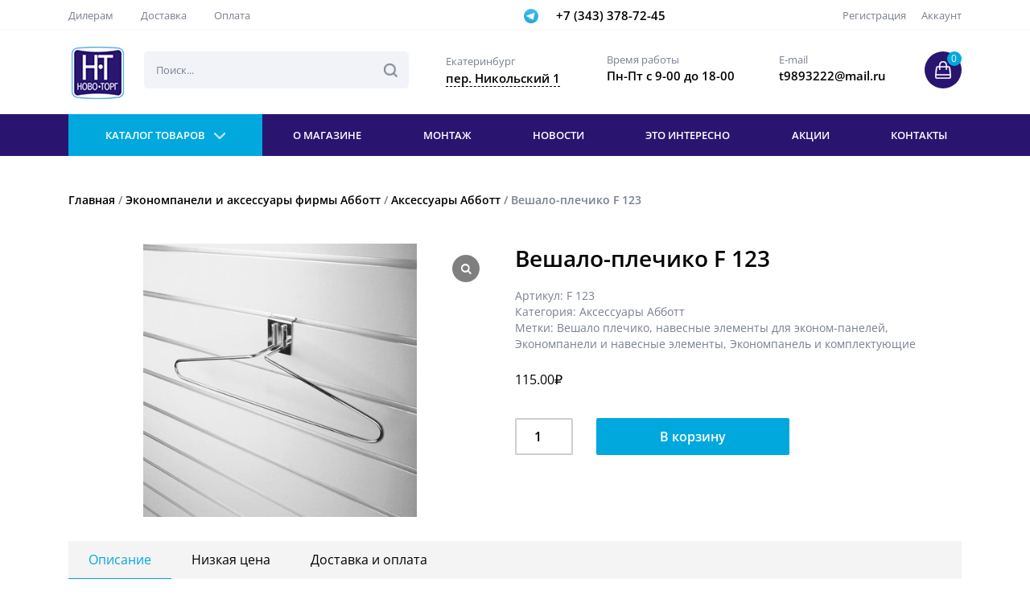

--- FILE ---
content_type: text/html; charset=UTF-8
request_url: https://novo-torg.com/product/veshalo-plechiko/
body_size: 109409
content:
<!doctype html> 
<html lang="ru-RU" prefix="og: http://ogp.me/ns# fb: http://ogp.me/ns/fb# article: http://ogp.me/ns/article#"> 
<head>
<meta charset="UTF-8">
 
 

<script data-cfasync="false">function fvmuag(){var e=navigator.userAgent;if(e.match(/x11.*ox\/54|id\s4.*us.*ome\/62|oobo|ight|tmet|eadl|ngdo|PTST/i))return!1;if(e.match(/x11.*me\/86\.0/i)){var r=screen.width;if("number"==typeof r&&1367==r)return!1}return!0}</script>
<meta name="viewport" content="width=device-width, initial-scale=1"><title>Вешало-плечико F 123 &#8211; купить недорого в Екатеринбурге | Новоторг</title>
<meta name="description" content="Вешало-плечико F 123 купить по низкой цене - 115 руб. в компании Ново-Торг. Заказать торговое оборудование Вешало-плечико F 123 можно в нашем каталоге с доставкой в Екатеринбурге. В наличии. Звоните +7 (343)-378-72-45"/>
<meta property="og:title" content="Вешало-плечико F 123"/>
<meta property="og:url" content="https://novo-torg.com/product/veshalo-plechiko/"/>
<meta property="og:image" content="https://novo-torg.com/wp-content/uploads/2019/10/601373222_veshalo-plechiko.jpg"/>
<meta property="og:site_name" content="Новоторг"/>
<link rel="canonical" href="https://novo-torg.com/product/veshalo-plechiko/"/>
<link id="fvm-fonts" rel="stylesheet" href="https://novo-torg.com/wp-content/cache/fvm/min/1718893319-css7f861b4d6023082d55eb5ef1ab0f06aeda6cb676fc218b4a936e4c6d13bdd.css.pagespeed.ce.3_zpW-HCxK.css" media="fonts" onload="if(fvmuag()){this.media='all'}"/> 
<link rel="stylesheet" href="https://novo-torg.com/wp-content/cache/fvm/min/A.1718893319-css45793b950bbd8cc3205d3e90f10453e8a618a343353e44eca46620e822c6b.css.pagespeed.cf.7e-iZILIJE.css" media="all"/> 
<style type="text/css" media="only screen and (max-width: 768px)">.woocommerce table.shop_table_responsive thead,.woocommerce-page table.shop_table_responsive thead{display:none}.woocommerce table.shop_table_responsive tbody tr:first-child td:first-child,.woocommerce-page table.shop_table_responsive tbody tr:first-child td:first-child{border-top:0}.woocommerce table.shop_table_responsive tbody th,.woocommerce-page table.shop_table_responsive tbody th{display:none}.woocommerce table.shop_table_responsive tr,.woocommerce-page table.shop_table_responsive tr{display:block}.woocommerce table.shop_table_responsive tr td,.woocommerce-page table.shop_table_responsive tr td{display:block;text-align:right!important}.woocommerce table.shop_table_responsive tr td.order-actions,.woocommerce-page table.shop_table_responsive tr td.order-actions{text-align:left!important}.woocommerce table.shop_table_responsive tr td::before,.woocommerce-page table.shop_table_responsive tr td::before{content:attr(data-title) ": ";font-weight:700;float:left}.woocommerce table.shop_table_responsive tr td.actions::before,.woocommerce table.shop_table_responsive tr td.product-remove::before,.woocommerce-page table.shop_table_responsive tr td.actions::before,.woocommerce-page table.shop_table_responsive tr td.product-remove::before{display:none}.woocommerce table.shop_table_responsive tr:nth-child(2n) td,.woocommerce-page table.shop_table_responsive tr:nth-child(2n) td{background-color:rgba(0,0,0,.025)}.woocommerce table.my_account_orders tr td.order-actions,.woocommerce-page table.my_account_orders tr td.order-actions{text-align:left}.woocommerce table.my_account_orders tr td.order-actions::before,.woocommerce-page table.my_account_orders tr td.order-actions::before{display:none}.woocommerce table.my_account_orders tr td.order-actions .button,.woocommerce-page table.my_account_orders tr td.order-actions .button{float:none;margin:.125em .25em .125em 0}.woocommerce .col2-set .col-1,.woocommerce .col2-set .col-2,.woocommerce-page .col2-set .col-1,.woocommerce-page .col2-set .col-2{float:none;width:100%}.woocommerce ul.products[class*=columns-] li.product,.woocommerce-page ul.products[class*=columns-] li.product{width:48%;float:left;clear:both;margin:0 0 2.992em}.woocommerce ul.products[class*=columns-] li.product:nth-child(2n),.woocommerce-page ul.products[class*=columns-] li.product:nth-child(2n){float:right;clear:none!important}.woocommerce #content div.product div.images,.woocommerce #content div.product div.summary,.woocommerce div.product div.images,.woocommerce div.product div.summary,.woocommerce-page #content div.product div.images,.woocommerce-page #content div.product div.summary,.woocommerce-page div.product div.images,.woocommerce-page div.product div.summary{float:none;width:100%}.woocommerce #content table.cart .product-thumbnail,.woocommerce table.cart .product-thumbnail,.woocommerce-page #content table.cart .product-thumbnail,.woocommerce-page table.cart .product-thumbnail{display:none}.woocommerce #content table.cart td.actions,.woocommerce table.cart td.actions,.woocommerce-page #content table.cart td.actions,.woocommerce-page table.cart td.actions{text-align:left}.woocommerce #content table.cart td.actions .coupon,.woocommerce table.cart td.actions .coupon,.woocommerce-page #content table.cart td.actions .coupon,.woocommerce-page table.cart td.actions .coupon{float:none;padding-bottom:.5em}.woocommerce #content table.cart td.actions .coupon::after,.woocommerce #content table.cart td.actions .coupon::before,.woocommerce table.cart td.actions .coupon::after,.woocommerce table.cart td.actions .coupon::before,.woocommerce-page #content table.cart td.actions .coupon::after,.woocommerce-page #content table.cart td.actions .coupon::before,.woocommerce-page table.cart td.actions .coupon::after,.woocommerce-page table.cart td.actions .coupon::before{content:' ';display:table}.woocommerce #content table.cart td.actions .coupon::after,.woocommerce table.cart td.actions .coupon::after,.woocommerce-page #content table.cart td.actions .coupon::after,.woocommerce-page table.cart td.actions .coupon::after{clear:both}.woocommerce #content table.cart td.actions .coupon .button,.woocommerce #content table.cart td.actions .coupon .input-text,.woocommerce #content table.cart td.actions .coupon input,.woocommerce table.cart td.actions .coupon .button,.woocommerce table.cart td.actions .coupon .input-text,.woocommerce table.cart td.actions .coupon input,.woocommerce-page #content table.cart td.actions .coupon .button,.woocommerce-page #content table.cart td.actions .coupon .input-text,.woocommerce-page #content table.cart td.actions .coupon input,.woocommerce-page table.cart td.actions .coupon .button,.woocommerce-page table.cart td.actions .coupon .input-text,.woocommerce-page table.cart td.actions .coupon input{width:48%;box-sizing:border-box}.woocommerce #content table.cart td.actions .coupon .button.alt,.woocommerce #content table.cart td.actions .coupon .input-text+.button,.woocommerce table.cart td.actions .coupon .button.alt,.woocommerce table.cart td.actions .coupon .input-text+.button,.woocommerce-page #content table.cart td.actions .coupon .button.alt,.woocommerce-page #content table.cart td.actions .coupon .input-text+.button,.woocommerce-page table.cart td.actions .coupon .button.alt,.woocommerce-page table.cart td.actions .coupon .input-text+.button{float:right}.woocommerce #content table.cart td.actions .button,.woocommerce table.cart td.actions .button,.woocommerce-page #content table.cart td.actions .button,.woocommerce-page table.cart td.actions .button{display:block;width:100%}.woocommerce .cart-collaterals .cart_totals,.woocommerce .cart-collaterals .cross-sells,.woocommerce .cart-collaterals .shipping_calculator,.woocommerce-page .cart-collaterals .cart_totals,.woocommerce-page .cart-collaterals .cross-sells,.woocommerce-page .cart-collaterals .shipping_calculator{width:100%;float:none;text-align:left}.woocommerce-page.woocommerce-checkout form.login .form-row,.woocommerce.woocommerce-checkout form.login .form-row{width:100%;float:none}.woocommerce #payment .terms,.woocommerce-page #payment .terms{text-align:left;padding:0}.woocommerce #payment #place_order,.woocommerce-page #payment #place_order{float:none;width:100%;box-sizing:border-box;margin-bottom:1em}.woocommerce .lost_reset_password .form-row-first,.woocommerce .lost_reset_password .form-row-last,.woocommerce-page .lost_reset_password .form-row-first,.woocommerce-page .lost_reset_password .form-row-last{width:100%;float:none;margin-right:0}.woocommerce-account .woocommerce-MyAccount-content,.woocommerce-account .woocommerce-MyAccount-navigation{float:none;width:100%}.single-product .twentythirteen .panel{padding-left:20px!important;padding-right:20px!important}</style>
<script data-cfasync='false' src='https://novo-torg.com/wp-includes/js/jquery/jquery.js,qver=1.12.4-wp.pagespeed.jm.gp20iU5FlU.js'></script>
<script src="https://novo-torg.com/wp-includes,_js,_jquery,_jquery-migrate.min.js,qver==1.4.1+wp-content,_themes,_novotorg,_js,_menu.js,qver==5.2.15+wp-content,_themes,_novotorg,_dist,_maskedinput.js,qver==5.2.15+wp-content,_themes,_novotorg,_js,_popups.js,qver==5.2.15+wp-content,_themes,_novotorg,_js,_add-to-cart.js,qver==5.2.15+wp-content,_themes,_novotorg,_dist,_owl,_owl.carousel.min.js,qver==5.2.15+wp-content,_themes,_novotorg,_dist,_lightbox,_js,_lightbox.min.js,qver==5.2.15+wp-content,_themes,_novotorg,_js,_home.js,qver==5.2.15+wp-content,_plugins,_allow-webp-image,_public,_js,_allow-webp-image-public.js,qver==1.0.1.pagespeed.jc.JQUwk5OhZZ.js"></script><script>eval(mod_pagespeed_mUhmJEi5Tr);</script>
<link rel="profile" href="http://gmpg.org/xfn/11"> 
<style id='wcgs_custom-style-inline-css' type='text/css' media="all">#wpgs-gallery.woocommerce-product-gallery .gallery-navigation-carousel{-ms-flex-order:2!important;order:2!important}#wpgs-gallery .icon-sp_wgs-left-open.slick-arrow:before,#wpgs-gallery .icon-sp_wgs-right-open.slick-arrow:before{font-size:16px;color:#fff;line-height:unset}#wpgs-gallery .icon-sp_wgs-left-open.slick-arrow,#wpgs-gallery .icon-sp_wgs-right-open.slick-arrow{background-color:rgba(0,0,0,.5)}#wpgs-gallery .icon-sp_wgs-left-open.slick-arrow:hover,#wpgs-gallery .icon-sp_wgs-right-open.slick-arrow:hover{background-color:rgba(0,0,0,.85)}#wpgs-gallery .icon-sp_wgs-left-open.slick-arrow:hover::before,#wpgs-gallery .icon-sp_wgs-right-open.slick-arrow:hover::before{color:#fff}#wpgs-gallery .slick-arrow-next.slick-arrow::before{content:"\f105"}#wpgs-gallery .slick-dots li button{background-color:rgba(115,119,121,.5)}#wpgs-gallery .slick-dots li.slick-active button{background-color:rgba(115,119,121,.8)}#wpgs-gallery .wcgs-lightbox a{color:#fff;background-color:rgba(0,0,0,.5);font-size:13px}#wpgs-gallery .wcgs-lightbox a:hover{color:#fff;background-color:rgba(0,0,0,.8)}#wpgs-gallery .sp_wgs_thumb_nav.slick-arrow{background-color:rgba(0,0,0,.5)}#wpgs-gallery .sp_wgs_thumb_nav.slick-arrow:before{font-size:12px;color:#fff}#wpgs-gallery .sp_wgs_thumb_nav.slick-arrow:hover{background-color:rgba(0,0,0,.8)}#wpgs-gallery .sp_wgs_thumb_nav.slick-arrow:hover::before{color:#fff}#wpgs-gallery .gallery-navigation-carousel{margin-top:6px}#wpgs-gallery .gallery-navigation-carousel .slick-slide{margin:0 3px}#wpgs-gallery .gallery-navigation-carousel .slick-list{margin-left:-3px}#wpgs-gallery .gallery-navigation-carousel.vertical .slick-slide{margin:3px 0}#wpgs-gallery .gallery-navigation-carousel.vertical .slick-list{margin:0 0 -3px}#wpgs-gallery .slick-slide.wcgs-thumb.slick-current.wcgs-thumb img{border-color:#5eabc1}#wpgs-gallery .slick-slide.wcgs-thumb.slick-current.wcgs-thumb:hover img{border-color:#5eabc1}#wpgs-gallery .slick-slide.wcgs-thumb:hover img{border-color:#5eabc1}#wpgs-gallery .slick-slide.wcgs-thumb img{border:1px solid #ddd}#wpgs-gallery{margin-bottom:30px}#wpgs-gallery .gallery-navigation-carousel.vertical .wcgs-thumb{padding:0 3px}.fancybox-caption__body{color:#fff;font-size:14px}.fancybox-bg{background:#1e1e1e!important}</style> 
<style id='woocommerce-inline-inline-css' type='text/css' media="all">.woocommerce form .form-row .required{visibility:visible}</style> 
<style media="all">.lmp_load_more_button.br_lmp_button_settings .lmp_button:hover{background-color:#99f!important;color:#111!important}.lmp_load_more_button.br_lmp_prev_settings .lmp_button:hover{background-color:#99f!important;color:#111!important}.lazy{opacity:0}</style>
<link rel="Shortcut Icon" type="image/png" href="https://novo-torg.com/wp-content/themes/novotorg/xfavicon.png.pagespeed.ic.ycM0yJuhDK.webp"/> 
<noscript><style>.woocommerce-product-gallery{opacity:1!important}</style></noscript>
</head>
<body> <div class="pre-header"> <div class="container"> <div class="row"> <div class="col-lg-6 col-md-6 col-sm-6 hidden-xs"> <ul id="menu-shape-left" class="top_menu"><li id="menu-item-20" class="menu-item menu-item-type-post_type menu-item-object-page menu-item-20"><a href="https://novo-torg.com/dileram/">Дилерам</a></li> <li id="menu-item-21" class="menu-item menu-item-type-post_type menu-item-object-page menu-item-21"><a href="https://novo-torg.com/dostavka/">Доставка</a></li> <li id="menu-item-19" class="menu-item menu-item-type-post_type menu-item-object-page menu-item-19"><a href="https://novo-torg.com/oplata/">Оплата</a></li> </ul> </div> <div class="col-lg-3 col-md-3 col-sm-3 col-xs-6"> <ul> <li><a href="https://t.me/Volkova_Anna_Alekseevna" class="icon icon-telegram" target="_blank">&nbsp</a></li> <li><a href="tel:+73433787245" class="phone">+7 (343) 378-72-45</a></li> </ul> </div> <div class="col-lg-3 col-md-3 col-sm-3 col-xs-6 text-right"> <ul id="menu-shape-right" class="top_menu"><li id="menu-item-23748" class="menu-item menu-item-type-post_type menu-item-object-page menu-item-23748"><a href="https://novo-torg.com/register/">Регистрация</a></li> <li id="menu-item-22" class="menu-item menu-item-type-post_type menu-item-object-page menu-item-22"><a href="https://novo-torg.com/my-account/">Аккаунт</a></li> </ul> </div> </div> </div> </div> <header class="header"> <div class="container"> <div class="row"> <div class="col-lg-1 col-md-1 col-sm-1 col-xs-2"> <a href="/"> <img src="https://novo-torg.com/wp-content/themes/novotorg/images/xlogo.png.pagespeed.ic.U2xufxIZr7.webp" class="logo" alt="Ново-Торг"/> </a> </div> <div class="col-lg-4 col-md-4 col-sm-4 col-xs-10"> <div class="search"> <form method="get" class="search-form" action="/"> <input type="text" placeholder="Поиск..." name="s" autocomplete="off" id="js-search-input"/> <input type="submit" class="search-accept" value=""/> <div class="search-results hidden" id="js-search-results"></div> <input type="hidden" name="post_type" value="product"/> </form> </div> </div> <div class="col-lg-2 col-md-2 col-sm-3 hidden-xs text-right"> <div class="adress-block"> <span class="city">Екатеринбург</span> <span class="adress">пер. Никольский 1</span> </div> </div> <div class="col-lg-2 col-md-2 col-sm-2 time-column hidden-xs text-right"> <div class="info-block"> <span class="title">Время работы</span> <span class="info">Пн-Пт с 9-00 до 18-00</span> </div> </div> <div class="col-lg-2 col-md-2 col-sm-3 hidden-xs text-right"> <div class="info-block"> <span class="title">E-mail</span> <span class="info">t9893222@mail.ru</span> </div> </div> <div class="col-lg-1 col-md-1 col-sm-1"> <a href="https://novo-torg.com/cart/" class="cart"><span class="count js-cart-count">0</span></a> </div> </div> </div> </header> <nav class="menu"> <div class="container"> <ul class="menu-big"> <div class="menu-icon"></div> <li class="catalog js-catalog-menu-item"> Каталог товаров </li> <ul class="full-catalog-menu hidden"> <li><a href='https://novo-torg.com/banketki/' class='title'>Банкетки-пуфики <span class='count'>(7)</span></a></li><li><a href='https://novo-torg.com/veshala/' class='title'>Вешала <span class='count'>(57)</span><img src="https://novo-torg.com/wp-content/themes/novotorg/images/arrow-right_menu.svg" class="arrow-right"></a><ul class="sub-menu"><li><a href='https://novo-torg.com/veshala/veshala-proizvodstva-italii/' class='title'>Вешала напольные <span class='count'>(25)</span></a></li><li><a href='https://novo-torg.com/veshala/veshala-napolnye-s-polkami/' class='title'>Вешала напольные ABBOTT HOME <span class='count'>(9)</span></a></li><li><a href='https://novo-torg.com/veshala/veshala-proizvodstva-korei/' class='title'>Вешала настольные <span class='count'>(4)</span></a></li><li><a href='https://novo-torg.com/veshala/veshala-proizvodstva-rossiya/' class='title'>Вешала производства РОССИЯ <span class='count'>(14)</span></a></li><li><a href='https://novo-torg.com/veshala/primerochnye-kabiny/' class='title'>Примерочные кабины <span class='count'>(5)</span></a></li></ul></li><li><a href='https://novo-torg.com/veshalki-plechiki/' class='title'>Вешалки (плечики) <span class='count'>(112)</span><img src="https://novo-torg.com/wp-content/themes/novotorg/images/arrow-right_menu.svg" class="arrow-right"></a><ul class="sub-menu"><li><a href='https://novo-torg.com/veshalki-plechiki/plechiki-derevyannye/' class='title'>Вешалки (плечики) деревянные <span class='count'>(3)</span></a></li><li><a href='https://novo-torg.com/veshalki-plechiki/plechiki-dlya-rasprodazh/' class='title'>Вешалки (плечики) металлические <span class='count'>(17)</span></a></li><li><a href='https://novo-torg.com/veshalki-plechiki/veshalki-metallicheskie-obrezinennye/' class='title'>Вешалки (плечики) металлические обрезиненные <span class='count'>(15)</span></a></li><li><a href='https://novo-torg.com/veshalki-plechiki/veshalki-proizvodstva-rossii/' class='title'>Вешалки (плечики) пластиковые <span class='count'>(50)</span></a></li><li><a href='https://novo-torg.com/veshalki-plechiki/veshalki/' class='title'>Вешалки (плечики) с прищепками <span class='count'>(27)</span></a></li></ul></li><li><a href='https://novo-torg.com/vitriny-i-prilavki/' class='title'>Витрины и прилавки <span class='count'>(61)</span><img src="https://novo-torg.com/wp-content/themes/novotorg/images/arrow-right_menu.svg" class="arrow-right"></a><ul class="sub-menu"><li><a href='https://novo-torg.com/vitriny-i-prilavki/vitriny-i-prilavki-iz-alyuminievogo-profilya/' class='title'>Витрины и прилавки из алюминиевого профиля <span class='count'>(16)</span></a></li><li><a href='https://novo-torg.com/vitriny-i-prilavki/vitriny-i-prilavki-serii-venge/' class='title'>Витрины и прилавки серии "Венге" <span class='count'>(12)</span></a></li><li><a href='https://novo-torg.com/vitriny-i-prilavki/vitriny-i-prilavki-serii-ekonom/' class='title'>Витрины и прилавки серии "Эконом" <span class='count'>(20)</span></a></li><li><a href='https://novo-torg.com/vitriny-i-prilavki/vitriny-iz-steklyannyh-yacheek/' class='title'>Витрины из стеклянных ячеек <span class='count'>(13)</span></a></li></ul></li><li><a href='https://novo-torg.com/dopolnitelnoe-oborudovanie/' class='title'>Дополнительное информационное торговое оборудование <span class='count'>(55)</span><img src="https://novo-torg.com/wp-content/themes/novotorg/images/arrow-right_menu.svg" class="arrow-right"></a><ul class="sub-menu"><li><a href='https://novo-torg.com/dopolnitelnoe-oborudovanie/izdeliya-iz-akrila-i-tsennikoderzhateli/' class='title'>Изделия из акрила и ценникодержатели <span class='count'>(32)</span></a></li><li><a href='https://novo-torg.com/dopolnitelnoe-oborudovanie/informatsionnye-doski-tablichki-naklejki/' class='title'>Информационные доски, таблички, наклейки <span class='count'>(23)</span></a></li></ul></li><li><a href='https://novo-torg.com/zerkala-dlya-torgovogo-zala/' class='title'>Зеркала для торгового зала <span class='count'>(44)</span><img src="https://novo-torg.com/wp-content/themes/novotorg/images/arrow-right_menu.svg" class="arrow-right"></a><ul class="sub-menu"><li><a href='https://novo-torg.com/zerkala-dlya-torgovogo-zala/zerkala-dlya-obuvi/' class='title'>Зеркала для обуви <span class='count'>(7)</span></a></li><li><a href='https://novo-torg.com/zerkala-dlya-torgovogo-zala/nastolnye-zerkala/' class='title'>Настольные зеркала <span class='count'>(1)</span></a></li><li><a href='https://novo-torg.com/zerkala-dlya-torgovogo-zala/obzornye-zerkala/' class='title'>Обзорные зеркала <span class='count'>(19)</span></a></li><li><a href='https://novo-torg.com/zerkala-dlya-torgovogo-zala/primerochnye-zerkala/' class='title'>Примерочные зеркала <span class='count'>(17)</span></a></li></ul></li><li><a href='https://novo-torg.com/manekeny-torsy-i-demonstratsionnye-formy/' class='title'>Манекены, торсы и демонстрационные формы <span class='count'>(154)</span><img src="https://novo-torg.com/wp-content/themes/novotorg/images/arrow-right_menu.svg" class="arrow-right"></a><ul class="sub-menu"><li><a href='https://novo-torg.com/manekeny-torsy-i-demonstratsionnye-formy/manekeny-golovy/' class='title'>Манекены головы <span class='count'>(21)</span></a></li><li><a href='https://novo-torg.com/manekeny-torsy-i-demonstratsionnye-formy/manekeny-iz-plastika/' class='title'>Манекены пластиковые <span class='count'>(37)</span></a></li><li><a href='https://novo-torg.com/manekeny-torsy-i-demonstratsionnye-formy/manekeny-rasprodazha/' class='title'>Манекены РАСПРОДАЖА (Имеют ДЕФЕКТЫ в виде СКОЛОВ и ТРЕЩИН) <span class='count'>(23)</span></a></li><li><a href='https://novo-torg.com/manekeny-torsy-i-demonstratsionnye-formy/manekeny-serii-orient/' class='title'>Манекены ростовые безликие <span class='count'>(30)</span></a></li><li><a href='https://novo-torg.com/manekeny-torsy-i-demonstratsionnye-formy/torsy-na-trenogah/' class='title'>Портновские манекены <span class='count'>(13)</span></a></li><li><a href='https://novo-torg.com/manekeny-torsy-i-demonstratsionnye-formy/torsy-v-sbore/' class='title'>Торсы в сборе <span class='count'>(2)</span></a></li><li><a href='https://novo-torg.com/manekeny-torsy-i-demonstratsionnye-formy/torsy-i-demonstratsionnye-formy/' class='title'>Торсы и демонстрационные формы <span class='count'>(28)</span></a></li></ul></li><li><a href='https://novo-torg.com/nastennye-kronshtejny/' class='title'>Настенные кронштейны для вешалок <span class='count'>(12)</span></a></li><li><a href='https://novo-torg.com/oborudovanie-dlya-samoobsluzhivaniya/' class='title'>Оборудование для самообслуживания <span class='count'>(36)</span><img src="https://novo-torg.com/wp-content/themes/novotorg/images/arrow-right_menu.svg" class="arrow-right"></a><ul class="sub-menu"><li><a href='https://novo-torg.com/oborudovanie-dlya-samoobsluzhivaniya/kassovye-boksy/' class='title'>Кассовые боксы <span class='count'>(1)</span></a></li><li><a href='https://novo-torg.com/oborudovanie-dlya-samoobsluzhivaniya/mehanicheskie-vorota-stolbiki-ograzhdeniya/' class='title'>Механические ворота, столбики ограждения <span class='count'>(6)</span></a></li><li><a href='https://novo-torg.com/oborudovanie-dlya-samoobsluzhivaniya/nakopiteli/' class='title'>Накопители корзины для распродаж товаров <span class='count'>(15)</span></a></li><li><a href='https://novo-torg.com/oborudovanie-dlya-samoobsluzhivaniya/korziny-dlya-samoobsluzhivaniya-telezhki/' class='title'>Тележки и корзины для самообслуживания <span class='count'>(10)</span></a></li><li><a href='https://novo-torg.com/oborudovanie-dlya-samoobsluzhivaniya/shkafy-dlya-sumok/' class='title'>Шкафы для сумок <span class='count'>(4)</span></a></li></ul></li><li><a href='https://novo-torg.com/ulichnaya-torgovlya/' class='title'>Оборудование для уличной торговли <span class='count'>(28)</span><img src="https://novo-torg.com/wp-content/themes/novotorg/images/arrow-right_menu.svg" class="arrow-right"></a><ul class="sub-menu"><li><a href='https://novo-torg.com/ulichnaya-torgovlya/torgovye-palatki-i-shatry/' class='title'>Торговые палатки и шатры <span class='count'>(22)</span></a></li><li><a href='https://novo-torg.com/ulichnaya-torgovlya/stoly-shtendery-zonty-ramy/' class='title'>Торговые столы, штендеры, рамы <span class='count'>(6)</span></a></li></ul></li><li><a href='https://novo-torg.com/paneli-setki-i-aksessuary/' class='title'>Панели - сетки и аксессуары <span class='count'>(78)</span><img src="https://novo-torg.com/wp-content/themes/novotorg/images/arrow-right_menu.svg" class="arrow-right"></a><ul class="sub-menu"><li><a href='https://novo-torg.com/paneli-setki-i-aksessuary/naveska-na-setku/' class='title'>Навеска на сетку <span class='count'>(32)</span></a></li><li><a href='https://novo-torg.com/paneli-setki-i-aksessuary/setka-hrom-belaya-i-derzhateli-setok/' class='title'>Сетка хром и белая, крепления для панель-сеток <span class='count'>(16)</span></a></li></ul></li><li><a href='https://novo-torg.com/sbornye-sistemy/' class='title'>Сборные системы <span class='count'>(478)</span><img src="https://novo-torg.com/wp-content/themes/novotorg/images/arrow-right_menu.svg" class="arrow-right"></a><ul class="sub-menu"><li><a href='https://novo-torg.com/sbornye-sistemy/kronshtejny-na-ovalnuyu-trubu/' class='title'>Кронштейны на овальную трубу <span class='count'>(27)</span></a></li><li><a href='https://novo-torg.com/sbornye-sistemy/basis/' class='title'>Торговое оборудование система BASIS <span class='count'>(41)</span></a></li><li><a href='https://novo-torg.com/sbornye-sistemy/canalina-black/' class='title'>Торговое оборудование система CANALINA BLACK <span class='count'>(29)</span></a></li><li><a href='https://novo-torg.com/sbornye-sistemy/canalina/' class='title'>Торговое оборудование система CANALINA и GLOBAL <span class='count'>(29)</span></a></li><li><a href='https://novo-torg.com/sbornye-sistemy/joker-25/' class='title'>Торговое оборудование система JOKER 25 <span class='count'>(69)</span></a></li><li><a href='https://novo-torg.com/sbornye-sistemy/joker-uno-d-16-d-32-d-50/' class='title'>Торговое оборудование система JOKER и UNO d-16/ d-32/ d-50 <span class='count'>(22)</span></a></li><li><a href='https://novo-torg.com/sbornye-sistemy/joker-25-sbornye-sistemy/' class='title'>Торговое оборудование система JOKER и UNO d-25 BLACK <span class='count'>(4)</span></a></li><li><a href='https://novo-torg.com/sbornye-sistemy/neo-fix/' class='title'>Торговое оборудование система NEO FIX <span class='count'>(72)</span></a></li><li><a href='https://novo-torg.com/sbornye-sistemy/primo-25/' class='title'>Торговое оборудование система PRIMO 25 <span class='count'>(24)</span></a></li><li><a href='https://novo-torg.com/sbornye-sistemy/solo-rasprodazha/' class='title'>Торговое оборудование система SOLO Распродажа <span class='count'>(43)</span></a></li><li><a href='https://novo-torg.com/sbornye-sistemy/tritix/' class='title'>Торговое оборудование система TRITIX <span class='count'>(22)</span></a></li><li><a href='https://novo-torg.com/sbornye-sistemy/uno/' class='title'>Торговое оборудование система UNO <span class='count'>(23)</span></a></li><li><a href='https://novo-torg.com/sbornye-sistemy/vertical/' class='title'>Торговое оборудование система VERTICAL <span class='count'>(73)</span></a></li></ul></li><li><a href='https://novo-torg.com/stellazhi/' class='title'>Стеллажи <span class='count'>(48)</span><img src="https://novo-torg.com/wp-content/themes/novotorg/images/arrow-right_menu.svg" class="arrow-right"></a><ul class="sub-menu"><li><a href='https://novo-torg.com/stellazhi/pristennye-stellazhi/' class='title'>Пристенные стеллажи <span class='count'>(31)</span></a></li><li><a href='https://novo-torg.com/stellazhi/setchatye-stellazhi-stajl/' class='title'>Сетчатые стеллажи "Стайл" <span class='count'>(2)</span></a></li><li><a href='https://novo-torg.com/stellazhi/skladskie-arhivnye-stellazhi/' class='title'>Складские архивные стеллажи <span class='count'>(15)</span></a></li></ul></li><li><a href='https://novo-torg.com/stojki-dlya-ochkov/' class='title'>Стойки для очков <span class='count'>(14)</span></a></li><li><a href='https://novo-torg.com/stojki-i-stellazhi-iz-provoloki-i-setki/' class='title'>Стойки и стеллажи из проволоки и сетки <span class='count'>(50)</span><img src="https://novo-torg.com/wp-content/themes/novotorg/images/arrow-right_menu.svg" class="arrow-right"></a><ul class="sub-menu"><li><a href='https://novo-torg.com/stojki-i-stellazhi-iz-provoloki-i-setki/reklamnye-stojki-i-displei-pechatnoj-produktsii/' class='title'>Рекламные стойки и дисплеи печатной продукции <span class='count'>(19)</span></a></li><li><a href='https://novo-torg.com/stojki-i-stellazhi-iz-provoloki-i-setki/stojki-i-stellazhi/' class='title'>Стойки и стеллажи <span class='count'>(31)</span></a></li></ul></li><li><a href='https://novo-torg.com/ekonompaneli-i-aksessuary-firmy-abbott/' class='title'>Экономпанели и аксессуары фирмы Абботт <span class='count'>(148)</span><img src="https://novo-torg.com/wp-content/themes/novotorg/images/arrow-right_menu.svg" class="arrow-right"></a><ul class="sub-menu"><li><a href='https://novo-torg.com/ekonompaneli-i-aksessuary-firmy-abbott/aksessuary/' class='title'>Аксессуары Абботт <span class='count'>(67)</span></a></li><li><a href='https://novo-torg.com/ekonompaneli-i-aksessuary-firmy-abbott/aksessuary-oblegchyonnye-tsink/' class='title'>Аксессуары облегчённые цинк Абботт <span class='count'>(21)</span></a></li><li><a href='https://novo-torg.com/ekonompaneli-i-aksessuary-firmy-abbott/vstavki-kontsevye-elementy/' class='title'>Вставки пластиковые и алюминиевые Абботт <span class='count'>(4)</span></a></li><li><a href='https://novo-torg.com/ekonompaneli-i-aksessuary-firmy-abbott/krosspaneli-i-aksessuary/' class='title'>Кросс-панели и аксессуары Абботт <span class='count'>(11)</span></a></li><li><a href='https://novo-torg.com/ekonompaneli-i-aksessuary-firmy-abbott/naveska-iz-akrila-i-plastika/' class='title'>Навеска из акрила и пластика Абботт <span class='count'>(25)</span></a></li><li><a href='https://novo-torg.com/ekonompaneli-i-aksessuary-firmy-abbott/plastikovye-ekonompaneli/' class='title'>Пластиковые экономпанели Абботт <span class='count'>(1)</span></a></li><li><a href='https://novo-torg.com/ekonompaneli-i-aksessuary-firmy-abbott/ekonompaneli/' class='title'>Экономпанели МДФ Абботт <span class='count'>(19)</span></a></li></ul></li> </ul> <li><a href="/about/">О магазине</a></li> <li><a href="/montazh/">Монтаж</a></li> <li><a href="/news/">Новости</a></li> <li><a href="/articles/">Это интересно</a></li> <li><a href="/sales/">Акции</a></li> <li><a href="/contacts/">Контакты</a></li> </ul> </div> </nav> <div class="mobile-menu hidden"> <ul> <li><a href="/">Главная</a></li> <li><a href="/about/">О магазине</a></li> <li><a href="/montazh/">Монтаж</a></li> <li><a href="/news/">Новости</a></li> <li><a href="/articles/">Это интересно</a></li> <li><a href="/sales/">Акции</a></li> <li><a href="/contacts/">Контакты</a></li> </ul> </div> <div id="primary" class="container content-area"><main id="main" class="site-main" role="main"><nav class="woocommerce-breadcrumb"><a href="https://novo-torg.com">Главная</a>&nbsp;&#47;&nbsp;<a href="https://novo-torg.com/ekonompaneli-i-aksessuary-firmy-abbott/">Экономпанели и аксессуары фирмы Абботт</a>&nbsp;&#47;&nbsp;<a href="https://novo-torg.com/ekonompaneli-i-aksessuary-firmy-abbott/aksessuary/">Аксессуары Абботт</a>&nbsp;&#47;&nbsp;Вешало-плечико F 123</nav> <div class="woocommerce-notices-wrapper"></div><div id="product-983" class="product type-product post-983 status-publish first instock product_cat-aksessuary product_tag-veshalo-plechiko product_tag-navesnye-elementy-dlya-ekonom-panelej product_tag-ekonompaneli-i-navesnye-elementy product_tag-ekonompanel-i-komplektuyushhie has-post-thumbnail shipping-taxable purchasable product-type-simple"> <div id="wpgs-gallery" class="woocommerce-product-gallery horizontal" style='min-width: 50%;' data-id="983"> <div class="gallery-navigation-carousel horizontal always"> <div class="wcgs-thumb"> <img alt="" data-cap="" src="https://novo-torg.com/wp-content/uploads/2019/10/601373222_veshalo-plechiko-100x100.jpg" data-image="https://novo-torg.com/wp-content/uploads/2019/10/601373222_veshalo-plechiko.jpg" width="100" height="100"/> </div> </div> <div class="wcgs-carousel horizontal"> <a class="wcgs-slider-image" data-fancybox="view" href="https://novo-torg.com/wp-content/uploads/2019/10/601373222_veshalo-plechiko.jpg"> <img alt="" data-cap="" src="https://novo-torg.com/wp-content/uploads/2019/10/601373222_veshalo-plechiko.jpg" data-image="https://novo-torg.com/wp-content/uploads/2019/10/601373222_veshalo-plechiko.jpg" width="400" height="400"/> </a> </div> <div class="wcgs-gallery-preloader" style="opacity: 1; z-index: 9999;"></div> </div> <div class="summary entry-summary"> <h1 class="product_title entry-title">Вешало-плечико F 123</h1><div class="product_meta"> <span class="sku_wrapper">Артикул: <span class="sku">F 123</span></span> <span class="posted_in">Категория: <a href="https://novo-torg.com/ekonompaneli-i-aksessuary-firmy-abbott/aksessuary/" rel="tag">Аксессуары Абботт</a></span> <span class="tagged_as">Метки: <a href="https://novo-torg.com/product-tag/veshalo-plechiko/" rel="tag">Вешало плечико</a>, <a href="https://novo-torg.com/product-tag/navesnye-elementy-dlya-ekonom-panelej/" rel="tag">навесные элементы для эконом-панелей</a>, <a href="https://novo-torg.com/product-tag/ekonompaneli-i-navesnye-elementy/" rel="tag">Экономпанели и навесные элементы</a>, <a href="https://novo-torg.com/product-tag/ekonompanel-i-komplektuyushhie/" rel="tag">Экономпанель и комплектующие</a></span> </div> <p class="price"><span class="woocommerce-Price-amount amount">115.00<span class="woocommerce-Price-currencySymbol">&#8381;</span></span></p> <form class="cart" action="https://novo-torg.com/product/veshalo-plechiko/" method="post" enctype='multipart/form-data'> <div class="quantity"> <label class="screen-reader-text" for="quantity_697eb2c1c3fb3">Количество Вешало-плечико F 123</label> <input type="number" id="quantity_697eb2c1c3fb3" class="input-text qty text" step="1" min="1" max="" name="quantity" value="1" title="Кол-во" size="4" inputmode="numeric"/> </div> <button type="submit" name="add-to-cart" value="983" class="single_add_to_cart_button button alt">В корзину</button> </form> </div> <div class="woocommerce-tabs wc-tabs-wrapper"> <ul class="tabs wc-tabs" role="tablist"> <li class="description_tab" id="tab-title-description" role="tab" aria-controls="tab-description"> <a href="#tab-description">Описание</a> </li> <li id="tab-title-bestPrice" role="tab" aria-controls="tab-bestPrice"> <a href="#tab-bestPrice">Низкая цена</a> </li> <li id="tab-title-deliveryAndPayment" role="tab" aria-controls="tab-deliveryAndPayment"> <a href="#tab-deliveryAndPayment">Доставка и оплата</a> </li> </ul> <div class="woocommerce-Tabs-panel woocommerce-Tabs-panel--description panel entry-content wc-tab" id="tab-description" role="tabpanel" aria-labelledby="tab-title-description"> <h2>Описание</h2> <p><span style="font-size: 14px">Хром.</span></p> </div> <div class="woocommerce-Tabs-panel woocommerce-Tabs-panel--bestPrice panel entry-content wc-tab" id="tab-bestPrice" role="tabpanel" aria-labelledby="tab-title-bestPrice"> <h2>Купить Вешало-плечико F 123 по низкой цене</h2> <p>В нашем интернет-магазине вы можете купить Вешало-плечико F 123 по доступной цене. Это прекрасный образец торгового оборудования станет незаменимым элементом Вашего магазина и обязательно поможет оптимизировать процесс торговли.Компания «Ново-Торг» предлагает является эксклюзивным поставщиком крупнейших российских и зарубежных производителей торгового оборудования. Мы занимаем лидирующие позиции в Уральском регионе.</p> </div> <div class="woocommerce-Tabs-panel woocommerce-Tabs-panel--deliveryAndPayment panel entry-content wc-tab" id="tab-deliveryAndPayment" role="tabpanel" aria-labelledby="tab-title-deliveryAndPayment"> <h2>Доставка и оплата</h2> <p>На нашем складе в Екатеринбурге всегда имеется Вешало-плечико F 123 и другое торговое оборудование из этой категории. Заказать Вешало-плечико F 123, вы можете у нас на сайте с доставкой по городу. Обращайтесь!</p> <p>На нашем складе в Екатеринбурге всегда имеется Вешало-плечико F 123 и другие товары этой категории. Обращайтесь!</p> </div> </div> <section class="related products"> <h2>Похожие товары</h2> <ul class="products columns-4"> <li class="product type-product post-949 status-publish first instock product_cat-aksessuary product_tag-veshalka-meandr-2 product_tag-ekonompaneli-i-navesnye-elementy product_tag-ekonompanel-i-komplektuyushhie has-post-thumbnail shipping-taxable purchasable product-type-simple"> <a href="https://novo-torg.com/product/veshalka-meandr-3/" class="woocommerce-LoopProduct-link woocommerce-loop-product__link"><img src="[data-uri]" class="attachment-woocommerce_thumbnail size-woocommerce_thumbnail" alt="" srcset="https://novo-torg.com/wp-content/uploads/2019/10/xF108O-210x210.jpg.pagespeed.ic._otdYStueP.webp 210w, https://novo-torg.com/wp-content/uploads/2019/10/xF108O-150x150.jpg.pagespeed.ic.8Qtl4L10K4.webp 150w, https://novo-torg.com/wp-content/uploads/2019/10/xF108O-300x300.jpg.pagespeed.ic.zSrCuBJb_Z.webp 300w, https://novo-torg.com/wp-content/uploads/2019/10/xF108O-285x285.jpg.pagespeed.ic.YWjRhNpjPZ.webp 285w, https://novo-torg.com/wp-content/uploads/2019/10/xF108O-100x100.jpg.pagespeed.ic.zfo1tg9Hn_.webp 100w, https://novo-torg.com/wp-content/uploads/2019/10/xF108O.jpg.pagespeed.ic.u7kceP09M4.webp 600w" sizes="(max-width: 210px) 100vw, 210px"/><h2 class="woocommerce-loop-product__title">Вешалка- меандр F 108</h2> <span class="price"><span class="woocommerce-Price-amount amount">271.00<span class="woocommerce-Price-currencySymbol">&#8381;</span></span></span> </a><a href="?add-to-cart=949" data-quantity="1" class="button product_type_simple add_to_cart_button ajax_add_to_cart" data-product_id="949" data-product_sku="F 108" aria-label="Добавить &quot;Вешалка- меандр F 108&quot; в корзину" rel="nofollow"></a></li> <li class="product type-product post-926 status-publish instock product_cat-naveska-iz-akrila-i-plastika product_tag-korob-plastikovyj-prozrachnyj product_tag-podstavki-i-korziny-na-ekonompanel product_tag-ekonompaneli-i-navesnye-elementy product_tag-ekonompanel-i-komplektuyushhie has-post-thumbnail shipping-taxable purchasable product-type-simple"> <a href="https://novo-torg.com/product/korob-plastikovyj-prozrachnyj-4/" class="woocommerce-LoopProduct-link woocommerce-loop-product__link"><img width="210" height="210" src="https://novo-torg.com/wp-content/uploads/2019/10/600947851_korob-plastikovyj-prozrachnyj-210x210.jpg" class="attachment-woocommerce_thumbnail size-woocommerce_thumbnail" alt="" srcset="https://novo-torg.com/wp-content/uploads/2019/10/600947851_korob-plastikovyj-prozrachnyj-210x210.jpg 210w, https://novo-torg.com/wp-content/uploads/2019/10/x600947851_korob-plastikovyj-prozrachnyj-150x150.jpg.pagespeed.ic.axiS8nYTSk.webp 150w, https://novo-torg.com/wp-content/uploads/2019/10/x600947851_korob-plastikovyj-prozrachnyj-300x300.jpg.pagespeed.ic.k53tKUHuU6.webp 300w, https://novo-torg.com/wp-content/uploads/2019/10/x600947851_korob-plastikovyj-prozrachnyj-285x285.jpg.pagespeed.ic.clPe57lJ81.webp 285w, https://novo-torg.com/wp-content/uploads/2019/10/x600947851_korob-plastikovyj-prozrachnyj-100x100.jpg.pagespeed.ic.LtxJEUk-9W.webp 100w, https://novo-torg.com/wp-content/uploads/2019/10/600947851_korob-plastikovyj-prozrachnyj.jpg 400w" sizes="(max-width: 210px) 100vw, 210px"/><h2 class="woocommerce-loop-product__title">Короб пластиковый, прозрачный 01-06D-CL</h2> <span class="price"><span class="woocommerce-Price-amount amount">230.00<span class="woocommerce-Price-currencySymbol">&#8381;</span></span></span> </a><a href="?add-to-cart=926" data-quantity="1" class="button product_type_simple add_to_cart_button ajax_add_to_cart" data-product_id="926" data-product_sku="01-06D-CL" aria-label="Добавить &quot;Короб пластиковый, прозрачный 01-06D-CL&quot; в корзину" rel="nofollow"></a></li> <li class="product type-product post-939 status-publish outofstock product_cat-naveska-iz-akrila-i-plastika product_tag-korob-plastikovyj-prozrachnyj product_tag-navesnye-elementy-dlya-ekonom-panelej product_tag-razdelitel-dlya-korobov product_tag-ekonompaneli-i-navesnye-elementy product_tag-ekonompanel-i-komplektuyushhie has-post-thumbnail shipping-taxable product-type-simple"> <a href="https://novo-torg.com/product/razdelitel-dlya-korobov-01-05d-cl-01-06d-cl-01-08d-cl/" class="woocommerce-LoopProduct-link woocommerce-loop-product__link"><img width="210" height="210" src="https://novo-torg.com/wp-content/uploads/2019/10/600431955_razdelitel-dlya-korobov-210x210.jpg" class="attachment-woocommerce_thumbnail size-woocommerce_thumbnail" alt="" srcset="https://novo-torg.com/wp-content/uploads/2019/10/600431955_razdelitel-dlya-korobov-210x210.jpg 210w, https://novo-torg.com/wp-content/uploads/2019/10/600431955_razdelitel-dlya-korobov-150x150.jpg 150w, https://novo-torg.com/wp-content/uploads/2019/10/600431955_razdelitel-dlya-korobov-300x300.jpg 300w, https://novo-torg.com/wp-content/uploads/2019/10/600431955_razdelitel-dlya-korobov-285x285.jpg 285w, https://novo-torg.com/wp-content/uploads/2019/10/600431955_razdelitel-dlya-korobov-100x100.jpg 100w, https://novo-torg.com/wp-content/uploads/2019/10/600431955_razdelitel-dlya-korobov.jpg 400w" sizes="(max-width: 210px) 100vw, 210px"/><h2 class="woocommerce-loop-product__title">Разделитель для короба (01-06D-CL) 02-D-CL</h2> </a><a href="https://novo-torg.com/product/razdelitel-dlya-korobov-01-05d-cl-01-06d-cl-01-08d-cl/" data-quantity="1" class="button product_type_simple" data-product_id="939" data-product_sku="02-D-CL" aria-label="Прочитайте больше о &ldquo;Разделитель для короба (01-06D-CL) 02-D-CL&rdquo;" rel="nofollow"></a></li> <li class="product type-product post-948 status-publish last instock product_cat-aksessuary product_tag-kronshtejn-zmejka product_tag-ekonompaneli-abbott product_tag-ekonompaneli-i-navesnye-elementy product_tag-ekonompanel-i-komplektuyushhie has-post-thumbnail shipping-taxable purchasable product-type-simple"> <a href="https://novo-torg.com/product/kronshtejn-zmejka/" class="woocommerce-LoopProduct-link woocommerce-loop-product__link"><img src="[data-uri]" class="attachment-woocommerce_thumbnail size-woocommerce_thumbnail" alt="" srcset="https://novo-torg.com/wp-content/uploads/2019/10/x601378183_kronshtejn-zmejka-210x210.jpg.pagespeed.ic.QubO3yEYX9.webp 210w, https://novo-torg.com/wp-content/uploads/2019/10/x601378183_kronshtejn-zmejka-150x150.jpg.pagespeed.ic.fQNiaXgSas.webp 150w, https://novo-torg.com/wp-content/uploads/2019/10/601378183_kronshtejn-zmejka-300x300.jpg 300w, https://novo-torg.com/wp-content/uploads/2019/10/x601378183_kronshtejn-zmejka-285x285.jpg.pagespeed.ic.OJZmz3NU-8.webp 285w, https://novo-torg.com/wp-content/uploads/2019/10/x601378183_kronshtejn-zmejka-100x100.jpg.pagespeed.ic.9oKafDjQ7E.webp 100w, https://novo-torg.com/wp-content/uploads/2019/10/x601378183_kronshtejn-zmejka.jpg.pagespeed.ic.EUlfkx-yWI.webp 400w" sizes="(max-width: 210px) 100vw, 210px"/><h2 class="woocommerce-loop-product__title">Кронштейн-змейка F 107</h2> <span class="price"><span class="woocommerce-Price-amount amount">79.50<span class="woocommerce-Price-currencySymbol">&#8381;</span></span></span> </a><a href="?add-to-cart=948" data-quantity="1" class="button product_type_simple add_to_cart_button ajax_add_to_cart" data-product_id="948" data-product_sku="F 107" aria-label="Добавить &quot;Кронштейн-змейка F 107&quot; в корзину" rel="nofollow"></a></li> </ul> </section> </div> </main></div> <footer> <div class="container"> <div class="row"> <div class="col-lg-1 col-md-1 col-sm-1 col-xs-12"> <a href="/"> <img src="https://novo-torg.com/wp-content/themes/novotorg/images/xlogo-dark.png.pagespeed.ic.NBkWoNvizi.webp" class="logo" alt="Ново-Торг"/> </a> <span class="copy">2026 <br>&copy; НОВОТОРГ</span> </div> <div class="col-lg-2 col-md-2 col-sm-2 col-lg-offset-1 col-md-offset-1 col-sm-offset-1 hidden-xs"> <span class="title">Компания</span> <ul id="menu-futer-levoe-menyu" class="footer_left_menu"><li id="menu-item-104" class="menu-item menu-item-type-post_type menu-item-object-page menu-item-104"><a href="https://novo-torg.com/oplata/">Оплата</a></li> <li id="menu-item-106" class="menu-item menu-item-type-post_type menu-item-object-page menu-item-106"><a href="https://novo-torg.com/dostavka/">Доставка</a></li> <li id="menu-item-107" class="menu-item menu-item-type-post_type menu-item-object-page current_page_parent menu-item-107"><a href="https://novo-torg.com/shop/">Магазин</a></li> <li id="menu-item-105" class="menu-item menu-item-type-post_type menu-item-object-page menu-item-105"><a href="https://novo-torg.com/dileram/">Дилерам</a></li> <li id="menu-item-23745" class="menu-item menu-item-type-post_type menu-item-object-page menu-item-23745"><a href="https://novo-torg.com/legal/">Юридическая информация</a></li> </ul> </div> <div class="col-lg-2 col-md-2 col-sm-2 hidden-xs"> <span class="title">Публикации</span> <ul> <li> <a href="https://novo-torg.com/2022/05/12/luchshie-predlozheniya-po-aktualnomu-tovaru/" title="Лучшие предложения по актуальному товару!"> Лучшие предложения по актуальному товару! </a> </li> <li> <a href="https://novo-torg.com/2022/05/12/zavoz-ekonompanelej-v-tsvete-antratsit/" title="Завоз экономпанелей в цвете &#8220;Антрацит&#8221;"> Завоз экономпанелей в цвете &#8220;Антрацит&#8221; </a> </li> <li> <a href="https://novo-torg.com/2011/11/18/novye-tsveta-ekonompanelej/" title="Новые цвета экономпанелей"> Новые цвета экономпанелей </a> </li> </ul> </div> <div class="col-lg-3 col-md-3 col-sm-3 hidden-xs"> <span class="title">Каталог</span> <ul id="menu-futer-pravoe-menyu" class="footer_right_menu"><li id="menu-item-108" class="menu-item menu-item-type-taxonomy menu-item-object-product_cat menu-item-108"><a href="https://novo-torg.com/paneli-setki-i-aksessuary/">Панели &#8211; сетки и аксессуары</a></li> <li id="menu-item-109" class="menu-item menu-item-type-taxonomy menu-item-object-product_cat current-product-ancestor menu-item-109"><a href="https://novo-torg.com/ekonompaneli-i-aksessuary-firmy-abbott/">Экономпанели и аксессуары фирмы Абботт</a></li> <li id="menu-item-23084" class="menu-item menu-item-type-taxonomy menu-item-object-product_cat menu-item-23084"><a href="https://novo-torg.com/ekonompaneli-i-aksessuary-firmy-abbott/ekonompaneli/">Экономпанели МДФ Абботт</a></li> </ul> </div> <div class="col-lg-3 col-md-3 col-sm-3 col-xs-12"> <span class="title">Контакты</span> <p class="adress">620039 Россия, Свердловская область,<br>г.Екатеринбург, переулок Никольский 1,<br>оптовая база «Город 2000», склад №10</p> <ul class="contacts-list"> <li class="phone"><a href="tel:+73433787245">8 (343) 378-72-45</a></li> <li class="email"><a href="mailto:t9893222@mail.ru">t9893222@mail.ru</a></li> <li class="regime">Пн-Пт с 9-00 до 18-00</li> </ul> </div> </div> </div> </footer> <div class="popup-overlay hidden"></div> <div class="popup-window hidden"> <div class="popup-window__close toggle-popup"></div> <div class="popup-window__header"> Оставить заявку </div> <div class="popup-window__errors hidden"></div> <form method="post" class="popup-window__body" id="main-page__popup"> <input type="hidden" name="action" value="callback_action"/> <div class="form-group popup-window__group"> <p>Ваше имя:</p> <input type="text" class="form-control popup-window__input" placeholder="Ваше имя" id="js-popup-name" name="name"/> </div> <div class="form-group popup-window__group"> <p>Номер телефона:</p> <input type="text" class="form-control popup-window__input" placeholder="+7(___)___-__-__" id="js-popup-phone" name="phone"/> </div> <input type="checkbox" class="hidden popup-window__confidential-checkbox" name="confidential" value="true" checked="checked"/> <div class="form-group popup-window__group"> <button class="button-blue popup-window__button" name="form_submitted" id="js-popup-send">Оставить заявку</button> </div> <p class="popup-window__confidential">Отправляя форму, вы принимаете условия политики обработки персональных данных</p> </form> </div> 
<script>eval(mod_pagespeed_H1IS$bFCnm);</script>
<script>eval(mod_pagespeed_oQVsx4SGT7);</script>
<script>eval(mod_pagespeed_MifvUYA7Yo);</script>
<script src='//cdnjs.cloudflare.com/ajax/libs/toastr.js/latest/toastr.min.js?ver=5.2.15'></script>
<script>eval(mod_pagespeed_08wXDy2rCE);</script>
<script>eval(mod_pagespeed_qahxTb9M4A);</script>
<script>eval(mod_pagespeed_tPLHs1H6MV);</script>
<script src='https://cdnjs.cloudflare.com/ajax/libs/formstone/1.4.16/js/core.js?ver=5.2.15'></script>
<script>eval(mod_pagespeed_NRuZ7emDA4);</script>
<script>eval(mod_pagespeed_yoNh7zdWDg);</script>
<script src='https://novo-torg.com/wp-content/plugins/gallery-slider-for-woocommerce/public/js/slick.min.js,qver=1.1.12.pagespeed.ce.yp7_Yawfxs.js'></script>
<script src='https://novo-torg.com/wp-content/plugins/gallery-slider-for-woocommerce/public/js/jquery.fancybox.min.js,qver=1.1.12.pagespeed.jm.fae-3qWw07.js'></script>
<script>var wcgs_object={"wcgs_data":null,"wcgs_settings":{"gallery_layout":"horizontal","thumbnails_position_horizontal":"bottom","thumbnails_item_to_show":4,"thumbnails_space":6,"border_width_for_active_thumbnail":{"color":"#dddddd","color2":"#5EABC1","color3":"#5EABC1","all":1},"thumbnails_sizes":"shop_thumbnail","thumb_crop_size":{"width":"100","height":"100","unit":"Soft-crop"},"thumbnails_load_2x_image":false,"gallery_width":50,"gallery_responsive_width":{"width":"0","height":"720","height2":"480","unit":"px"},"gallery_bottom_gap":30,"gallery_image_source":"uploaded","include_feature_image_to_gallery":"default_gl","autoplay":"","slide_orientation":"horizontal","slide_to_scroll":1,"infinite_loop":true,"fade_slide":"slide","adaptive_height":true,"accessibility":true,"slider_dir":false,"navigation":true,"navigation_icon":"angle","navigation_icon_size":16,"navigation_icon_color_group":{"color":"#fff","hover_color":"#fff","bg_color":"rgba(0, 0, 0, .5)","hover_bg_color":"rgba(0, 0, 0, .85)"},"navigation_visibility":"always","pagination":false,"pagination_icon_color_group":{"color":"rgba(115, 119, 121, 0.5)","active_color":"rgba(115, 119, 121, 0.8)"},"pagination_visibility":"always","thumbnailnavigation":false,"thumbnailnavigation_icon":"angle","thumbnailnavigation_icon_size":12,"thumbnailnavigation_icon_color_group":{"color":"#fff","hover_color":"#fff","bg_color":"rgba(0, 0, 0, 0.5)","hover_bg_color":"rgba(0, 0, 0, 0.8)"},"thumb_nav_visibility":"always","zoom":true,"zoom_slider":1.5,"mobile_zoom":false,"grayscale":"gray_off","image_sizes":"full","product_img_crop_size":{"width":"100","height":"100","unit":"Soft-crop"},"product_image_load_2x":false,"preloader":true,"lightbox":true,"lightbox_sliding_effect":"slide","lightbox_icon_position":"top_right","lightbox_icon":"search","lightbox_icon_size":13,"lightbox_icon_color_group":{"color":"#fff","hover_color":"#fff","bg_color":"rgba(0, 0, 0, 0.5)","hover_bg_color":"rgba(0, 0, 0, 0.8)"},"lightbox_caption":true,"lightbox_caption_size":14,"caption_color":"#ffffff","l_img_counter":true,"slide_play_btn":false,"side_gallery_btn":false,"thumb_gallery_show":false,"gallery_share":false,"gallery_fs_btn":false,"gallery_dl_btn":false,"wcgs_data_remove":"","wcgs_additional_css":"","help_key":""},"wcgs_product_wrapper":".single-product .product"};</script>
<script src="https://novo-torg.com/wp-content/plugins/gallery-slider-for-woocommerce,_public,_js,_woo-gallery-slider-public.js,qver==1.1.12+recaptcha-woo,_js,_rcfwc.js,qver==1.0+woocommerce,_assets,_js,_jquery-blockui,_jquery.blockUI.min.js,qver==2.70.pagespeed.jc.Ixz1mzp9cD.js"></script><script>eval(mod_pagespeed_Q8RPl4$eUD);</script>
<script>eval(mod_pagespeed_exsUMCbknZ);</script>
<script src='https://www.google.com/recaptcha/api.js?explicit&#038;hl=ru_RU'></script>
<script>eval(mod_pagespeed_756YF$RV0B);</script>
<script>var wc_add_to_cart_params={"ajax_url":"\/wp-admin\/admin-ajax.php","wc_ajax_url":"\/?wc-ajax=%%endpoint%%","i18n_view_cart":"\u041f\u0440\u043e\u0441\u043c\u043e\u0442\u0440 \u043a\u043e\u0440\u0437\u0438\u043d\u044b","cart_url":"https:\/\/novo-torg.com\/cart\/","is_cart":"","cart_redirect_after_add":"no"};</script>
<script src="https://novo-torg.com/wp-content/plugins/woocommerce/assets/js/frontend,_add-to-cart.min.js,qver==3.7.3+flexslider,_jquery.flexslider.min.js,qver==2.7.2.pagespeed.jc.sOqyEr5aWH.js"></script><script>eval(mod_pagespeed_3kj$FPRuel);</script>
<script>eval(mod_pagespeed_wCS4dg2kVz);</script>
<script>var wc_single_product_params={"i18n_required_rating_text":"\u041f\u043e\u0436\u0430\u043b\u0443\u0439\u0441\u0442\u0430, \u043f\u043e\u0441\u0442\u0430\u0432\u044c\u0442\u0435 \u043e\u0446\u0435\u043d\u043a\u0443","review_rating_required":"yes","flexslider":{"rtl":false,"animation":"slide","smoothHeight":true,"directionNav":false,"controlNav":"thumbnails","slideshow":false,"animationSpeed":500,"animationLoop":false,"allowOneSlide":false},"zoom_enabled":"","zoom_options":[],"photoswipe_enabled":"","photoswipe_options":{"shareEl":false,"closeOnScroll":false,"history":false,"hideAnimationDuration":0,"showAnimationDuration":0},"flexslider_enabled":"1"};</script>
<script src="https://novo-torg.com/wp-content/plugins/woocommerce/assets/js/frontend,_single-product.min.js,qver==3.7.3+js-cookie,_js.cookie.min.js,qver==2.1.4.pagespeed.jc.w3E1LoLq6w.js"></script><script>eval(mod_pagespeed_7hmBeA569H);</script>
<script>eval(mod_pagespeed_JU64aF0hWP);</script>
<script>var woocommerce_params={"ajax_url":"\/wp-admin\/admin-ajax.php","wc_ajax_url":"\/?wc-ajax=%%endpoint%%"};</script>
<script>jQuery(function(i){i(".woocommerce-ordering").on("change","select.orderby",function(){i(this).closest("form").submit()}),i("input.qty:not(.product-quantity input.qty)").each(function(){var e=parseFloat(i(this).attr("min"));0<=e&&parseFloat(i(this).val())<e&&i(this).val(e)});var o="store_notice"+(i(".woocommerce-store-notice").data("notice-id")||"");"hidden"===Cookies.get(o)?i(".woocommerce-store-notice").hide():i(".woocommerce-store-notice").show(),i(".woocommerce-store-notice__dismiss-link").click(function(e){Cookies.set(o,"hidden",{path:"/"}),i(".woocommerce-store-notice").hide(),e.preventDefault()}),i(document.body).on("click",function(){i(".woocommerce-input-wrapper span.description:visible").prop("aria-hidden",!0).slideUp(250)}),i(".woocommerce-input-wrapper").on("click",function(e){e.stopPropagation()}),i(".woocommerce-input-wrapper :input").on("keydown",function(e){var o=i(this).parent().find("span.description");if(27===e.which&&o.length&&o.is(":visible"))return o.prop("aria-hidden",!0).slideUp(250),e.preventDefault(),!1}).on("click focus",function(){var e=i(this).parent(),o=e.find("span.description");e.addClass("currentTarget"),i(".woocommerce-input-wrapper:not(.currentTarget) span.description:visible").prop("aria-hidden",!0).slideUp(250),o.length&&o.is(":hidden")&&o.prop("aria-hidden",!1).slideDown(250),e.removeClass("currentTarget")}),i.scroll_to_notices=function(e){e.length&&i("html, body").animate({scrollTop:e.offset().top-100},1e3)}});</script>
<script>var wc_cart_fragments_params={"ajax_url":"\/wp-admin\/admin-ajax.php","wc_ajax_url":"\/?wc-ajax=%%endpoint%%","cart_hash_key":"wc_cart_hash_13ca8fe30c3e9458279d436c47a464a3","fragment_name":"wc_fragments_13ca8fe30c3e9458279d436c47a464a3","request_timeout":"5000"};</script>
<script src="https://novo-torg.com/wp-content/plugins/woocommerce,_assets,_js,_frontend,_cart-fragments.min.js,qver==3.7.3+wp-image-zoooom,_assets,_js,_jquery.image_zoom.min.js,qver==1.38.pagespeed.jc.mDHRqnMP3W.js"></script><script>eval(mod_pagespeed_Z8pY_5EYM3);</script>
<script>eval(mod_pagespeed_cDXtmSfM_P);</script>
<script>var IZ={"with_woocommerce":"1","exchange_thumbnails":"1","woo_categories":"0","enable_mobile":"","options":[],"woo_slider":"1"};</script>
<script src="https://novo-torg.com/wp-content,_plugins,_wp-image-zoooom,_assets,_js,_image_zoom-init.js,qver==1.38+wp-includes,_js,_wp-embed.min.js,qver==5.2.15.pagespeed.jc.Ws5VMEyhRl.js"></script><script>eval(mod_pagespeed_P1yO_R8Xdb);</script>
<script>eval(mod_pagespeed_fsFuB7RKKP);</script>
<script>var the_lmp_js_data={"type":"infinity_scroll","update_url":"1","use_mobile":"","mobile_type":"","mobile_width":"","is_AAPF":"","buffer":"50","use_prev_btn":"","load_image":"<div class=\"lmp_products_loading\"><i class=\"fa fa-spinner lmp_rotate\"><\/i><span class=\"\"><\/span><\/div>","load_img_class":".lmp_products_loading","load_more":"<div class=\"lmp_load_more_button br_lmp_button_settings\"><a class=\"lmp_button \" style=\"font-size: 22px;color: #333333;background-color: #aaaaff;padding-top:15px;padding-right:25px;padding-bottom:15px;padding-left:25px;margin-top:px;margin-right:px;margin-bottom:px;margin-left:px; border-top: 0px solid #000; border-bottom: 0px solid #000; border-left: 0px solid #000; border-right: 0px solid #000; border-top-left-radius: 0px; border-top-right-radius: 0px; border-bottom-left-radius: 0px; border-bottom-right-radius: 0px;\" href=\"#load_next_page\">\u0417\u0430\u0433\u0440\u0443\u0437\u0438\u0442\u044c \u0435\u0449\u0435<\/a><\/div>","load_prev":"<div class=\"lmp_load_more_button br_lmp_prev_settings\"><a class=\"lmp_button \" style=\"font-size: 22px;color: #333333;background-color: #aaaaff;padding-top:15px;padding-right:25px;padding-bottom:15px;padding-left:25px;margin-top:px;margin-right:px;margin-bottom:px;margin-left:px; border-top: 0px solid #000; border-bottom: 0px solid #000; border-left: 0px solid #000; border-right: 0px solid #000; border-top-left-radius: 0px; border-top-right-radius: 0px; border-bottom-left-radius: 0px; border-bottom-right-radius: 0px;\" href=\"#load_next_page\">Load Previous<\/a><\/div>","lazy_load":"","lazy_load_m":"","LLanimation":"","end_text":"<div class=\"lmp_products_loading\"><span class=\"\"><\/span><\/div>","javascript":{"before_update":"","after_update":""},"products":"ul.products","item":"li.product","pagination":".woocommerce-pagination","next_page":".woocommerce-pagination a.next","prev_page":".woocommerce-pagination a.prev"};</script>
<script src='https://novo-torg.com/wp-content/plugins/load-more-products-for-woocommerce/js/load_products.js,qver=1.1.6.3.pagespeed.jm.NoFIjr8nxo.js'></script>
<script type="application/ld+json">{"@context":"https:\/\/schema.org\/","@graph":[{"@context":"https:\/\/schema.org\/","@type":"BreadcrumbList","itemListElement":[{"@type":"ListItem","position":1,"item":{"name":"\u0413\u043b\u0430\u0432\u043d\u0430\u044f","@id":"https:\/\/novo-torg.com"}},{"@type":"ListItem","position":2,"item":{"name":"\u042d\u043a\u043e\u043d\u043e\u043c\u043f\u0430\u043d\u0435\u043b\u0438 \u0438 \u0430\u043a\u0441\u0435\u0441\u0441\u0443\u0430\u0440\u044b \u0444\u0438\u0440\u043c\u044b \u0410\u0431\u0431\u043e\u0442\u0442","@id":"https:\/\/novo-torg.com\/ekonompaneli-i-aksessuary-firmy-abbott\/"}},{"@type":"ListItem","position":3,"item":{"name":"\u0410\u043a\u0441\u0435\u0441\u0441\u0443\u0430\u0440\u044b \u0410\u0431\u0431\u043e\u0442\u0442","@id":"https:\/\/novo-torg.com\/ekonompaneli-i-aksessuary-firmy-abbott\/aksessuary\/"}},{"@type":"ListItem","position":4,"item":{"name":"\u0412\u0435\u0448\u0430\u043b\u043e-\u043f\u043b\u0435\u0447\u0438\u043a\u043e F 123","@id":"https:\/\/novo-torg.com\/product\/veshalo-plechiko\/"}}]},{"@context":"https:\/\/schema.org\/","@type":"Product","@id":"https:\/\/novo-torg.com\/product\/veshalo-plechiko\/#product","name":"\u0412\u0435\u0448\u0430\u043b\u043e-\u043f\u043b\u0435\u0447\u0438\u043a\u043e F 123","url":"https:\/\/novo-torg.com\/product\/veshalo-plechiko\/","image":"https:\/\/novo-torg.com\/wp-content\/uploads\/2019\/10\/601373222_veshalo-plechiko.jpg","description":"\u0425\u0440\u043e\u043c.","sku":"F 123","offers":[{"@type":"Offer","price":"115.00","priceValidUntil":"2027-12-31","priceSpecification":{"price":"115.00","priceCurrency":"RUB","valueAddedTaxIncluded":"false"},"priceCurrency":"RUB","availability":"http:\/\/schema.org\/InStock","url":"https:\/\/novo-torg.com\/product\/veshalo-plechiko\/","seller":{"@type":"Organization","name":"\u041d\u043e\u0432\u043e\u0442\u043e\u0440\u0433","url":"https:\/\/novo-torg.com"}}]}]}</script>
<div id="su-footer-links" style="text-align: center;"></div> 
<script>(function(m,e,t,r,i,k,a){m[i]=m[i]||function(){(m[i].a=m[i].a||[]).push(arguments)};m[i].l=1*new Date();k=e.createElement(t),a=e.getElementsByTagName(t)[0],k.async=1,k.src=r,a.parentNode.insertBefore(k,a)})(window,document,"script","https://mc.yandex.ru/metrika/tag.js","ym");ym(71833141,"init",{clickmap:true,trackLinks:true,accurateTrackBounce:true,webvisor:true});</script>
<noscript><div><img src="https://mc.yandex.ru/watch/71833141" style="position:absolute; left:-9999px;" alt=""/></div></noscript>
<script src="//code.jivo.ru/widget/vjUtQrWiA7" async></script>
<script>var wc_product_block_data=JSON.parse(decodeURIComponent('%7B%22min_columns%22%3A1%2C%22max_columns%22%3A6%2C%22default_columns%22%3A3%2C%22min_rows%22%3A1%2C%22max_rows%22%3A6%2C%22default_rows%22%3A1%2C%22thumbnail_size%22%3A300%2C%22placeholderImgSrc%22%3A%22https%3A%5C%2F%5C%2Fnovo-torg.com%5C%2Fwp-content%5C%2Fuploads%5C%2Fwoocommerce-placeholder-210x210.png%22%2C%22min_height%22%3A500%2C%22default_height%22%3A500%2C%22isLargeCatalog%22%3Atrue%2C%22limitTags%22%3Atrue%2C%22hasTags%22%3Atrue%2C%22productCategories%22%3A%5B%7B%22term_id%22%3A453%2C%22name%22%3A%22%5Cu0410%5Cu043a%5Cu0441%5Cu0435%5Cu0441%5Cu0441%5Cu0443%5Cu0430%5Cu0440%5Cu044b%20%5Cu0410%5Cu0431%5Cu0431%5Cu043e%5Cu0442%5Cu0442%22%2C%22slug%22%3A%22aksessuary%22%2C%22term_group%22%3A0%2C%22term_taxonomy_id%22%3A453%2C%22taxonomy%22%3A%22product_cat%22%2C%22description%22%3A%22%3Cdiv%3E%5Cr%5Cn%5Cr%5Cn%5Cu0412%20%5Cu043d%5Cu0430%5Cu0448%5Cu0435%5Cu043c%20%5Cu0438%5Cu043d%5Cu0442%5Cu0435%5Cu0440%5Cu043d%5Cu0435%5Cu0442-%5Cu043c%5Cu0430%5Cu0433%5Cu0430%5Cu0437%5Cu0438%5Cu043d%5Cu0435%20%5Cu041d%5Cu043e%5Cu0432%5Cu043e-%5Cu0422%5Cu043e%5Cu0440%5Cu0433%20%5Cu0432%5Cu044b%20%5Cu043c%5Cu043e%5Cu0436%5Cu0435%5Cu0442%5Cu0435%20%5Cu0432%5Cu044b%5Cu0431%5Cu0440%5Cu0430%5Cu0442%5Cu044c%20%5Cu0438%20%5Cu043a%5Cu0443%5Cu043f%5Cu0438%5Cu0442%5Cu044c%20%5Cu0430%5Cu043a%5Cu0441%5Cu0435%5Cu0441%5Cu0441%5Cu0443%5Cu0430%5Cu0440%5Cu044b%5Cu00a0%5Cu043a%5Cu043e%5Cu0440%5Cu0437%5Cu0438%5Cu043d%5Cu0430%20%5Cu0434%5Cu043b%5Cu044f%20%5Cu044d%5Cu043a%5Cu043e%5Cu043d%5Cu043e%5Cu043c%5Cu043f%5Cu0430%5Cu043d%5Cu0435%5Cu043b%5Cu0438%20%5Cu0432%20%5Cu0415%5Cu043a%5Cu0430%5Cu0442%5Cu0435%5Cu0440%5Cu0438%5Cu043d%5Cu0431%5Cu0443%5Cu0440%5Cu0433%5Cu0435%20%5Cu043b%5Cu044e%5Cu0431%5Cu043e%5Cu0433%5Cu043e%20%5Cu0440%5Cu0430%5Cu0437%5Cu043c%5Cu0435%5Cu0440%5Cu0430%20%5Cu0438%20%5Cu043d%5Cu0430%5Cu0437%5Cu043d%5Cu0430%5Cu0447%5Cu0435%5Cu043d%5Cu0438%5Cu044f.%20%5Cu0421%5Cu0430%5Cu043c%5Cu043e%5Cu0435%20%5Cu043d%5Cu0435%5Cu043e%5Cu0431%5Cu0445%5Cu043e%5Cu0434%5Cu0438%5Cu043c%5Cu043e%5Cu0435%20%5Cu0442%5Cu043e%5Cu0440%5Cu0433%5Cu0433%5Cu0432%5Cu043e%5Cu0435%20%5Cu043e%5Cu0431%5Cu043e%5Cu0440%5Cu0443%5Cu0434%5Cu043e%5Cu0432%5Cu0430%5Cu043d%5Cu0438%5Cu0435%20%5Cu043a%5Cu043e%5Cu0440%5Cu043e%5Cu0431%2C%20%5Cu043a%5Cu0440%5Cu044e%5Cu0447%5Cu043a%5Cu0438%20%5Cu0438%20%5Cu043a%5Cu043e%5Cu0440%5Cu0437%5Cu0438%5Cu043d%5Cu044b%20%5Cu0434%5Cu043b%5Cu044f%20%5Cu044d%5Cu043a%5Cu043e%5Cu043d%5Cu043e%5Cu043c%5Cu043f%5Cu0430%5Cu043d%5Cu0435%5Cu043b%5Cu0438%20%5Cu0432%5Cu00a0%5Cu043c%5Cu0430%5Cu0433%5Cu0430%5Cu0437%5Cu0438%5Cu043d%5Cu00a0%5Cu0441%5Cu0430%5Cu043c%5Cu043e%5Cu043e%5Cu0431%5Cu0441%5Cu043b%5Cu0443%5Cu0436%5Cu0438%5Cu0432%5Cu0430%5Cu043d%5Cu0438%5Cu044f%20%5Cu0432%5Cu044b%20%5Cu0432%5Cu0441%5Cu0435%5Cu0433%5Cu0434%5Cu0430%20%5Cu043c%5Cu043e%5Cu0436%5Cu043d%5Cu043e%20%5Cu0437%5Cu0430%5Cu043a%5Cu0430%5Cu0437%5Cu0430%5Cu0442%5Cu044c%20%5Cu043e%5Cu043d%5Cu043b%5Cu0430%5Cu0439%5Cu043d%20%5Cu043d%5Cu0430%20%5Cu0441%5Cu0430%5Cu0439%5Cu0442%5Cu0435%20%5Cu0438%5Cu043b%5Cu0438%20%5Cu043f%5Cu043e%5Cu0437%5Cu0432%5Cu043e%5Cu043d%5Cu0438%5Cu0432%20%5Cu043f%5Cu043e%20%5Cu0442%5Cu0435%5Cu043b%5Cu0435%5Cu0444%5Cu043e%5Cu043d%5Cu0443%5Cu00a0%3Ca%20href%3D%5C%22tel%3A73433795596%5C%22%3E8-%28343%29-379-55-96%3C%5C%2Fa%3E%5Cu00a0%5Cu0441%20%5Cu0434%5Cu043e%5Cu0441%5Cu0442%5Cu0430%5Cu0432%5Cu043a%5Cu043e%5Cu0439%20%5Cu0438%5Cu043b%5Cu0438%20%5Cu0441%5Cu0430%5Cu043c%5Cu043e%5Cu0432%5Cu044b%5Cu0432%5Cu043e%5Cu0437%5Cu043e%5Cu043c%20%5Cu0441%5Cu043e%20%5Cu0441%5Cu043a%5Cu043b%5Cu0430%5Cu0434%5Cu0430.%5Cr%5Cn%5Cr%5Cn%5Cu041a%5Cu043e%5Cu043c%5Cu043f%5Cu0430%5Cu043d%5Cu0438%5Cu044f%20%5Cu00ab%5Cu041d%5Cu043e%5Cu0432%5Cu043e-%5Cu0422%5Cu043e%5Cu0440%5Cu0433%5Cu00bb%20%5Cu044f%5Cu0432%5Cu043b%5Cu044f%5Cu0435%5Cu0442%5Cu0441%5Cu044f%20%5Cu044d%5Cu043a%5Cu0441%5Cu043a%5Cu043b%5Cu044e%5Cu0437%5Cu0438%5Cu0432%5Cu043d%5Cu044b%5Cu043c%20%5Cu043f%5Cu043e%5Cu0441%5Cu0442%5Cu0430%5Cu0432%5Cu0449%5Cu0438%5Cu043a%5Cu043e%5Cu043c%20%5Cu043a%5Cu0440%5Cu0443%5Cu043f%5Cu043d%5Cu0435%5Cu0439%5Cu0448%5Cu0438%5Cu0445%20%5Cu0440%5Cu043e%5Cu0441%5Cu0441%5Cu0438%5Cu0439%5Cu0441%5Cu043a%5Cu0438%5Cu0445%20%5Cu0438%20%5Cu0437%5Cu0430%5Cu0440%5Cu0443%5Cu0431%5Cu0435%5Cu0436%5Cu043d%5Cu044b%5Cu0445%20%5Cu043f%5Cu0440%5Cu043e%5Cu0438%5Cu0437%5Cu0432%5Cu043e%5Cu0434%5Cu0438%5Cu0442%5Cu0435%5Cu043b%5Cu0435%5Cu0439%20%5Cu0442%5Cu043e%5Cu0440%5Cu0433%5Cu043e%5Cu0432%5Cu043e%5Cu0433%5Cu043e%20%5Cu043e%5Cu0431%5Cu043e%5Cu0440%5Cu0443%5Cu0434%5Cu043e%5Cu0432%5Cu0430%5Cu043d%5Cu0438%5Cu044f.%20%5Cu041c%5Cu044b%20%5Cu0437%5Cu0430%5Cu043d%5Cu0438%5Cu043c%5Cu0430%5Cu0435%5Cu043c%20%5Cu043b%5Cu0438%5Cu0434%5Cu0438%5Cu0440%5Cu0443%5Cu044e%5Cu0449%5Cu0438%5Cu0435%20%5Cu043f%5Cu043e%5Cu0437%5Cu0438%5Cu0446%5Cu0438%5Cu0438%20%5Cu0432%20%5Cu0423%5Cu0440%5Cu0430%5Cu043b%5Cu044c%5Cu0441%5Cu043a%5Cu043e%5Cu043c%20%5Cu0440%5Cu0435%5Cu0433%5Cu0438%5Cu043e%5Cu043d%5Cu0435.%20%5Cu0421%5Cu043e%5Cu0442%5Cu0440%5Cu0443%5Cu0434%5Cu043d%5Cu0438%5Cu0447%5Cu0430%5Cu0435%5Cu043c%20%5Cu0441%20%5Cu044e%5Cu0440%5Cu0438%5Cu0434%5Cu0438%5Cu0447%5Cu0435%5Cu0441%5Cu043a%5Cu0438%5Cu043c%5Cu0438%20%5Cu043b%5Cu0438%5Cu0446%5Cu0430%5Cu043c%5Cu0438%20%5Cu0438%20%5Cu0432%5Cu0441%5Cu0435%20%5Cu0442%5Cu043e%5Cu0440%5Cu0433%5Cu043e%5Cu0432%5Cu043e%5Cu0435%20%5Cu043e%5Cu0431%5Cu043e%5Cu0440%5Cu0443%5Cu0434%5Cu043e%5Cu0432%5Cu0430%5Cu043d%5Cu0438%5Cu0435%20%5Cu0432%5Cu044b%20%5Cu043c%5Cu043e%5Cu0436%5Cu0435%5Cu0442%5Cu0435%20%5Cu0437%5Cu0430%5Cu043a%5Cu0430%5Cu0437%5Cu0430%5Cu0442%5Cu044c%20%5Cu043f%5Cu043e%20%5Cu043e%5Cu043f%5Cu0442%5Cu043e%5Cu0432%5Cu044b%5Cu043c%20%5Cu0446%5Cu0435%5Cu043d%5Cu0430%5Cu043c.%5Cr%5Cn%3Ch2%3E%5Cu041d%5Cu0430%5Cu0448%20%5Cu0430%5Cu0441%5Cu0441%5Cu043e%5Cu0440%5Cu0442%5Cu0438%5Cu043c%5Cu0435%5Cu043d%5Cu0442%3C%5C%2Fh2%3E%5Cr%5Cn%5Cu041d%5Cu0430%5Cu0432%5Cu0435%5Cu0441%5Cu043d%5Cu044b%5Cu0435%20%5Cu044d%5Cu043b%5Cu0435%5Cu043c%5Cu0435%5Cu043d%5Cu0442%5Cu044b%20%5Cu0438%20%5Cu0430%5Cu043a%5Cu0441%5Cu0435%5Cu0441%5Cu0441%5Cu0443%5Cu0430%5Cu0440%5Cu044b%5Cu00a0%5Cu043f%5Cu043e%5Cu0437%5Cu0432%5Cu043e%5Cu043b%5Cu044f%5Cu044e%5Cu0442%20%5Cu043e%5Cu0441%5Cu043d%5Cu0430%5Cu0441%5Cu0442%5Cu0438%5Cu0442%5Cu044c%20%5Cu043b%5Cu044e%5Cu0431%5Cu043e%5Cu0435%20%5Cu0442%5Cu043e%5Cu0440%5Cu0433%5Cu043e%5Cu0432%5Cu043e%5Cu0435%20%5Cu043f%5Cu0440%5Cu043e%5Cu0441%5Cu0442%5Cu0440%5Cu0430%5Cu043d%5Cu0441%5Cu0442%5Cu0432%5Cu043e%2C%20%5Cu043e%5Cu0431%5Cu043e%5Cu0440%5Cu0443%5Cu0434%5Cu043e%5Cu0432%5Cu0430%5Cu043d%5Cu043d%5Cu043e%5Cu0435%20%5Cu044d%5Cu043a%5Cu043e%5Cu043d%5Cu043e%5Cu043c%5Cu043f%5Cu0430%5Cu043d%5Cu0435%5Cu043b%5Cu044f%5Cu043c%5Cu0438%20%5Cu0434%5Cu043b%5Cu044f%20%5Cu0445%5Cu0440%5Cu0430%5Cu043d%5Cu0435%5Cu043d%5Cu0438%5Cu044f%20%5Cu0438%20%5Cu043f%5Cu043e%5Cu043a%5Cu0430%5Cu0437%5Cu0430%20%5Cu0441%5Cu0430%5Cu043c%5Cu044b%5Cu0445%20%5Cu0440%5Cu0430%5Cu0437%5Cu043b%5Cu0438%5Cu0447%5Cu043d%5Cu044b%5Cu0445%20%5Cu0433%5Cu0440%5Cu0443%5Cu043f%5Cu043f%20%5Cu0442%5Cu043e%5Cu0432%5Cu0430%5Cu0440%5Cu043e%5Cu0432.%20%5Cu0421%20%5Cu043f%5Cu043e%5Cu043c%5Cu043e%5Cu0449%5Cu044c%5Cu044e%5Cu00a0%5Cu043d%5Cu0430%5Cu0432%5Cu0435%5Cu0441%5Cu043d%5Cu043e%5Cu0433%5Cu043e%20%5Cu043e%5Cu0431%5Cu043e%5Cu0440%5Cu0443%5Cu0434%5Cu043e%5Cu0432%5Cu0430%5Cu043d%5Cu0438%5Cu044f%5Cu00a0%5Cu043c%5Cu043e%5Cu0436%5Cu043d%5Cu043e%20%5Cu0437%5Cu0430%20%5Cu043a%5Cu043e%5Cu0440%5Cu043e%5Cu0442%5Cu043a%5Cu043e%5Cu0435%20%5Cu0432%5Cu0440%5Cu0435%5Cu043c%5Cu044f%20%5Cu043f%5Cu0435%5Cu0440%5Cu0435%5Cu043f%5Cu0440%5Cu043e%5Cu0444%5Cu0438%5Cu043b%5Cu0438%5Cu0440%5Cu043e%5Cu0432%5Cu0430%5Cu0442%5Cu044c%20%5Cu043f%5Cu043e%5Cu043b%5Cu043d%5Cu043e%5Cu0441%5Cu0442%5Cu044c%5Cu044e%20%5Cu0432%5Cu0430%5Cu0448%20%5Cu043c%5Cu0430%5Cu0433%5Cu0430%5Cu0437%5Cu0438%5Cu043d.%20%5Cu0418%5Cu043c%5Cu0435%5Cu043d%5Cu043d%5Cu043e%20%5Cu043f%5Cu0440%5Cu043e%5Cu0441%5Cu0442%5Cu043e%5Cu0442%5Cu0430%20%5Cu0438%20%5Cu043c%5Cu043e%5Cu0431%5Cu0438%5Cu043b%5Cu044c%5Cu043d%5Cu043e%5Cu0441%5Cu0442%5Cu044c%20%5Cu043d%5Cu0430%5Cu0432%5Cu0435%5Cu0441%5Cu043d%5Cu044b%5Cu0445%20%5Cu044d%5Cu043b%5Cu0435%5Cu043c%5Cu0435%5Cu043d%5Cu0442%5Cu043e%5Cu0432%20%5Cu044f%5Cu0432%5Cu043b%5Cu044f%5Cu0435%5Cu0442%5Cu0441%5Cu044f%20%5Cu043d%5Cu0435%5Cu043e%5Cu0441%5Cu043f%5Cu043e%5Cu0440%5Cu0438%5Cu043c%5Cu044b%5Cu043c%20%5Cu043f%5Cu0440%5Cu0435%5Cu0438%5Cu043c%5Cu0443%5Cu0449%5Cu0435%5Cu0441%5Cu0442%5Cu0432%5Cu043e%5Cu043c%20%5Cu043f%5Cu0435%5Cu0440%5Cu0435%5Cu0434%20%5Cu0434%5Cu0440%5Cu0443%5Cu0433%5Cu0438%5Cu043c%20%5Cu043e%5Cu0431%5Cu043e%5Cu0440%5Cu0443%5Cu0434%5Cu043e%5Cu0432%5Cu0430%5Cu043d%5Cu0438%5Cu0435%5Cu043c.%5Cr%5Cn%5Cr%5Cn%5Cu0420%5Cu0430%5Cu0437%5Cu043d%5Cu043e%5Cu043e%5Cu0431%5Cu0440%5Cu0430%5Cu0437%5Cu0438%5Cu0435%20%5Cu043d%5Cu0430%5Cu0432%5Cu0435%5Cu0441%5Cu043d%5Cu044b%5Cu0445%20%5Cu044d%5Cu043b%5Cu0435%5Cu043c%5Cu0435%5Cu043d%5Cu0442%5Cu043e%5Cu0432%20%5Cu043f%5Cu043e%5Cu0437%5Cu0432%5Cu043e%5Cu043b%5Cu0438%5Cu0442%20%5Cu0432%5Cu0430%5Cu043c%20%5Cu044d%5Cu043a%5Cu0441%5Cu043f%5Cu043e%5Cu043d%5Cu0438%5Cu0440%5Cu043e%5Cu0432%5Cu0430%5Cu0442%5Cu044c%20%5Cu043b%5Cu044e%5Cu0431%5Cu043e%5Cu0439%20%5Cu0442%5Cu043e%5Cu0432%5Cu0430%5Cu0440.%20%5Cu041d%5Cu0430%20%5Cu043d%5Cu0430%5Cu0448%5Cu0435%5Cu043c%20%5Cu0441%5Cu043a%5Cu043b%5Cu0430%5Cu0434%5Cu0435%20%5Cu0432%5Cu044b%20%5Cu043c%5Cu043e%5Cu0436%5Cu0435%5Cu0442%5Cu0435%20%5Cu043f%5Cu0440%5Cu0438%5Cu043e%5Cu0431%5Cu0440%5Cu0435%5Cu0441%5Cu0442%5Cu0438%20%5Cu043d%5Cu0430%5Cu043a%5Cu043b%5Cu043e%5Cu043d%5Cu043d%5Cu044b%5Cu0435%20%5Cu0438%5Cu00a0%5Cu043f%5Cu0440%5Cu044f%5Cu043c%5Cu044b%5Cu0435%20%5Cu0432%5Cu0435%5Cu0448%5Cu0430%5Cu043b%5Cu0430%2C%20%5Cu043a%5Cu0440%5Cu043e%5Cu043d%5Cu0448%5Cu0442%5Cu0435%5Cu0439%5Cu043d%5Cu044b%20%5Cu0434%5Cu043b%5Cu044f%20%5Cu0433%5Cu043e%5Cu043b%5Cu043e%5Cu0432%5Cu043d%5Cu044b%5Cu0445%20%5Cu0443%5Cu0431%5Cu043e%5Cu0440%5Cu043e%5Cu0432%2C%20%5Cu0440%5Cu0430%5Cu0437%5Cu043b%5Cu0438%5Cu0447%5Cu043d%5Cu044b%5Cu0435%20%5Cu043a%5Cu0440%5Cu044e%5Cu0447%5Cu043a%5Cu0438%2C%20%5Cu043f%5Cu043e%5Cu043b%5Cu043a%5Cu0438%20%5Cu0434%5Cu043b%5Cu044f%20%5Cu043e%5Cu0431%5Cu0443%5Cu0432%5Cu0438%2C%20%5Cu043d%5Cu0430%5Cu043a%5Cu043e%5Cu043f%5Cu0438%5Cu0442%5Cu0435%5Cu043b%5Cu0438%20%5Cu0438%20%5Cu043a%5Cu043e%5Cu0440%5Cu0437%5Cu0438%5Cu043d%5Cu044b%2C%20%5Cu043f%5Cu043e%5Cu043b%5Cu043a%5Cu0438%20%5Cu0438%5Cu0437%20%5Cu0430%5Cu043a%5Cu0440%5Cu0438%5Cu043b%5Cu0430.%20%5Cu0415%5Cu0441%5Cu0442%5Cu044c%20%5Cu0442%5Cu0430%5Cu043a%5Cu0436%5Cu0435%20%5Cu0432%5Cu044b%5Cu0431%5Cu043e%5Cu0440%20%5Cu0430%5Cu043a%5Cu0441%5Cu0435%5Cu0441%5Cu0441%5Cu0443%5Cu0430%5Cu0440%5Cu043e%5Cu0432%20%5Cu0434%5Cu043b%5Cu044f%20%5Cu043e%5Cu043f%5Cu0440%5Cu0435%5Cu0434%5Cu0435%5Cu043b%5Cu0451%5Cu043d%5Cu043d%5Cu044b%5Cu0445%20%5Cu0442%5Cu043e%5Cu0432%5Cu0430%5Cu0440%5Cu043e%5Cu0432%2C%20%5Cu0443%5Cu0447%5Cu0438%5Cu0442%5Cu044b%5Cu0432%5Cu0430%5Cu044e%5Cu0449%5Cu0438%5Cu0435%20%5Cu0438%5Cu0445%20%5Cu043e%5Cu043f%5Cu0440%5Cu0435%5Cu0434%5Cu0435%5Cu043b%5Cu0435%5Cu043d%5Cu043d%5Cu0443%5Cu044e%20%5Cu0441%5Cu043f%5Cu0435%5Cu0446%5Cu0438%5Cu0444%5Cu0438%5Cu043a%5Cu0443%2C%20%5Cu043d%5Cu0430%5Cu043f%5Cu0440%5Cu0438%5Cu043c%5Cu0435%5Cu0440%2C%5Cu00a0%5Cu0434%5Cu0435%5Cu0440%5Cu0436%5Cu0430%5Cu0442%5Cu0435%5Cu043b%5Cu0438%20%5Cu0434%5Cu043b%5Cu044f%20%5Cu0431%5Cu0435%5Cu0439%5Cu0441%5Cu0431%5Cu043e%5Cu043b%5Cu043e%5Cu043a%2C%20%5Cu0432%5Cu0435%5Cu0448%5Cu0430%5Cu043b%5Cu043a%5Cu0438%20%5Cu0434%5Cu043b%5Cu044f%20%5Cu043f%5Cu043e%5Cu044f%5Cu0441%5Cu043e%5Cu0432%20%5Cu0438%20%5Cu0433%5Cu0430%5Cu043b%5Cu0441%5Cu0442%5Cu0443%5Cu043a%5Cu043e%5Cu0432%5Cu00a0%5Cu0438%20%5Cu0442.%5Cu043f.%20%5Cu0412%5Cu044b%20%5Cu0442%5Cu0430%5Cu043a%5Cu0436%5Cu0435%20%5Cu0441%5Cu043c%5Cu043e%5Cu0436%5Cu0435%5Cu0442%5Cu0435%20%5Cu0440%5Cu0430%5Cu0437%5Cu043c%5Cu0435%5Cu0441%5Cu0442%5Cu0438%5Cu0442%5Cu044c%20%5Cu043d%5Cu0430%5Cu0432%5Cu0435%5Cu0441%5Cu043d%5Cu044b%5Cu0435%20%5Cu044d%5Cu043b%5Cu0435%5Cu043c%5Cu0435%5Cu043d%5Cu0442%5Cu044b%20%5Cu0441%20%5Cu043d%5Cu0443%5Cu0436%5Cu043d%5Cu043e%5Cu0439%20%5Cu0432%5Cu0430%5Cu043c%20%5Cu043f%5Cu043b%5Cu043e%5Cu0442%5Cu043d%5Cu043e%5Cu0441%5Cu0442%5Cu044c%5Cu044e%2C%20%5Cu0440%5Cu0430%5Cu0437%5Cu043c%5Cu0435%5Cu0441%5Cu0442%5Cu0438%5Cu0432%20%5Cu043c%5Cu043d%5Cu043e%5Cu0436%5Cu0435%5Cu0441%5Cu0442%5Cu0432%5Cu043e%20%5Cu0442%5Cu043e%5Cu0432%5Cu0430%5Cu0440%5Cu043e%5Cu0432%20%5Cu043d%5Cu0430%20%5Cu043d%5Cu0435%5Cu0431%5Cu043e%5Cu043b%5Cu044c%5Cu0448%5Cu043e%5Cu043c%20%5Cu043f%5Cu0440%5Cu043e%5Cu0441%5Cu0442%5Cu0440%5Cu0430%5Cu043d%5Cu0441%5Cu0442%5Cu0432%5Cu0435.%5Cr%5Cn%5Cr%5Cn%5Cu0420%5Cu0430%5Cu0441%5Cu043f%5Cu043e%5Cu043b%5Cu0430%5Cu0433%5Cu0430%5Cu044f%20%5Cu043d%5Cu0430%5Cu0432%5Cu0435%5Cu0441%5Cu043d%5Cu044b%5Cu0435%20%5Cu044d%5Cu043b%5Cu0435%5Cu043c%5Cu0435%5Cu043d%5Cu0442%5Cu044b%20%5Cu043d%5Cu0430%5Cu00a0%5Cu044d%5Cu043a%5Cu043e%5Cu043d%5Cu043e%5Cu043c%5Cu043f%5Cu0430%5Cu043d%5Cu0435%5Cu043b%5Cu044f%5Cu0445%2C%20%5Cu0443%20%5Cu0432%5Cu0430%5Cu0441%20%5Cu0435%5Cu0441%5Cu0442%5Cu044c%20%5Cu0432%5Cu043e%5Cu0437%5Cu043c%5Cu043e%5Cu0436%5Cu043d%5Cu043e%5Cu0441%5Cu0442%5Cu044c%20%5Cu0443%5Cu0441%5Cu0442%5Cu0430%5Cu043d%5Cu043e%5Cu0432%5Cu0438%5Cu0442%5Cu044c%20%5Cu0438%5Cu0445%20%5Cu043d%5Cu0430%20%5Cu0440%5Cu0430%5Cu0437%5Cu043b%5Cu0438%5Cu0447%5Cu043d%5Cu043e%5Cu0439%20%5Cu0432%5Cu044b%5Cu0441%5Cu043e%5Cu0442%5Cu0435%2C%20%5Cu043e%5Cu0431%5Cu044a%5Cu0435%5Cu0434%5Cu0438%5Cu043d%5Cu0438%5Cu0442%5Cu044c%20%5Cu0432%20%5Cu043a%5Cu043e%5Cu043c%5Cu043f%5Cu043e%5Cu0437%5Cu0438%5Cu0446%5Cu0438%5Cu044e%2C%20%5Cu043f%5Cu043e%5Cu0434%5Cu043e%5Cu0431%5Cu0440%5Cu0430%5Cu0442%5Cu044c%20%5Cu0433%5Cu0440%5Cu0443%5Cu043f%5Cu043f%5Cu044b%20%5Cu0430%5Cu043a%5Cu0441%5Cu0435%5Cu0441%5Cu0441%5Cu0443%5Cu0430%5Cu0440%5Cu043e%5Cu0432%2C%20%5Cu0447%5Cu0442%5Cu043e%20%5Cu043f%5Cu0440%5Cu0438%5Cu0434%5Cu0430%5Cu0441%5Cu0442%20%5Cu043e%5Cu0440%5Cu0438%5Cu0433%5Cu0438%5Cu043d%5Cu0430%5Cu043b%5Cu044c%5Cu043d%5Cu043e%5Cu0441%5Cu0442%5Cu0438%20%5Cu0438%5Cu043d%5Cu0442%5Cu0435%5Cu0440%5Cu044c%5Cu0435%5Cu0440%5Cu0443%20%5Cu0432%5Cu0430%5Cu0448%5Cu0435%5Cu0433%5Cu043e%20%5Cu043c%5Cu0430%5Cu0433%5Cu0430%5Cu0437%5Cu0438%5Cu043d%5Cu0430.%5Cu00a0%5Cu0412%5Cu0435%5Cu0441%5Cu044c%5Cu043c%5Cu0430%20%5Cu0443%5Cu043c%5Cu0435%5Cu0440%5Cu0435%5Cu043d%5Cu043d%5Cu0430%5Cu044f%20%5Cu0446%5Cu0435%5Cu043d%5Cu0430%2C%20%5Cu0447%5Cu0442%5Cu043e%20%5Cu0432%20%5Cu0441%5Cu043e%5Cu0447%5Cu0435%5Cu0442%5Cu0430%5Cu043d%5Cu0438%5Cu0438%20%5Cu0441%20%5Cu0432%5Cu044b%5Cu0441%5Cu043e%5Cu043a%5Cu0438%5Cu043c%20%5Cu043a%5Cu0430%5Cu0447%5Cu0435%5Cu0441%5Cu0442%5Cu0432%5Cu043e%5Cu043c%20%5Cu0432%5Cu044b%5Cu0432%5Cu043e%5Cu0434%5Cu0438%5Cu0442%20%5Cu044d%5Cu0442%5Cu0443%20%5Cu043c%5Cu043e%5Cu0434%5Cu0435%5Cu043b%5Cu044c%20%5Cu0432%20%5Cu043b%5Cu0438%5Cu0434%5Cu0435%5Cu0440%5Cu044b%20%5Cu043f%5Cu0440%5Cu043e%5Cu0434%5Cu0430%5Cu0436%20%5Cu0432%20%5Cu0434%5Cu0430%5Cu043d%5Cu043d%5Cu043e%5Cu0439%20%5Cu043e%5Cu0431%5Cu043b%5Cu0430%5Cu0441%5Cu0442%5Cu0438%5Cu00a0%5Cu0442%5Cu043e%5Cu0440%5Cu0433%5Cu043e%5Cu0432%5Cu043e%5Cu0433%5Cu043e%20%5Cu043e%5Cu0431%5Cu043e%5Cu0440%5Cu0443%5Cu0434%5Cu043e%5Cu0432%5Cu0430%5Cu043d%5Cu0438%5Cu044f.%5Cr%5Cn%3Ch2%3E%5Cu041f%5Cu0440%5Cu043e%5Cu0434%5Cu0430%5Cu0436%5Cu0430%20%5Cu0430%5Cu043a%5Cu0441%5Cu0435%5Cu0441%5Cu0441%5Cu0443%5Cu0430%5Cu0440%5Cu043e%5Cu0432%20%5Cu044d%5Cu043a%5Cu043e%5Cu043d%5Cu043e%5Cu043c%5Cu043f%5Cu0430%5Cu043d%5Cu0435%5Cu043b%5Cu0438%3C%5C%2Fh2%3E%5Cr%5Cn%5Cu0412%20%5Cu043d%5Cu0430%5Cu0448%5Cu0435%5Cu0439%20%5Cu043a%5Cu043e%5Cu043c%5Cu043f%5Cu0430%5Cu043d%5Cu0438%5Cu0438%20%5C%22%5Cu041d%5Cu043e%5Cu0432%5Cu043e-%5Cu0422%5Cu043e%5Cu0440%5Cu0433%5C%22%20%5Cu0432%5Cu044b%20%5Cu043c%5Cu043e%5Cu0436%5Cu0435%5Cu0442%5Cu0435%5Cu00a0%5Cu043a%5Cu0443%5Cu043f%5Cu0438%5Cu0442%5Cu044c%5Cu00a0%5Cu043a%5Cu043e%5Cu0440%5Cu0437%5Cu0438%5Cu043d%5Cu044b%20%5Cu0438%20%5Cu043a%5Cu0440%5Cu0431%5Cu0447%5Cu043a%5Cu0438%5Cu00a0%5Cu044d%5Cu043a%5Cu043e%5Cu043d%5Cu043e%5Cu043c%5Cu043f%5Cu0430%5Cu043d%5Cu0435%5Cu043b%5Cu0438%20%5Cu0434%5Cu043b%5Cu044f%20%5Cu043c%5Cu0430%5Cu0433%5Cu0430%5Cu0437%5Cu0438%5Cu043d%5Cu0430%20%5Cu0432%20%5Cu0415%5Cu043a%5Cu0430%5Cu0442%5Cu0435%5Cu0440%5Cu0438%5Cu043d%5Cu0431%5Cu0443%5Cu0440%5Cu0433%5Cu0435%20%5Cu043f%5Cu043e%20%5Cu0446%5Cu0435%5Cu043d%5Cu0435%20%5Cu0440%5Cu043e%5Cu0437%5Cu043d%5Cu0438%5Cu0447%5Cu043d%5Cu043e%5Cu0439%20%5Cu0438%20%5Cu043e%5Cu043f%5Cu0442%5Cu043e%5Cu043c.%20%5Cu0412%5Cu0441%5Cu0435%20%5Cu0437%5Cu0430%5Cu043a%5Cu0430%5Cu0437%5Cu044b%20%5Cu043c%5Cu044b%20%5Cu043c%5Cu043e%5Cu0436%5Cu0435%5Cu043c%20%5Cu0434%5Cu043e%5Cu0441%5Cu0442%5Cu0430%5Cu0432%5Cu0438%5Cu0442%5Cu044c%20%5Cu0434%5Cu043e%20%5Cu0443%5Cu043a%5Cu0430%5Cu0437%5Cu0430%5Cu043d%5Cu043d%5Cu043e%5Cu0433%5Cu043e%20%5Cu0432%5Cu0430%5Cu043c%5Cu0438%20%5Cu0430%5Cu0434%5Cu0440%5Cu0435%5Cu0441%5Cu0430.%20%5Cu041e%5Cu0442%5Cu043f%5Cu0440%5Cu0430%5Cu0432%5Cu043b%5Cu044f%5Cu0435%5Cu043c%20%5Cu0437%5Cu0430%5Cu043a%5Cu0430%5Cu0437%5Cu044b%20%5Cu043b%5Cu044e%5Cu0431%5Cu043e%5Cu0439%20%5Cu0442%5Cu0440%5Cu0430%5Cu043d%5Cu0441%5Cu043f%5Cu043e%5Cu0440%5Cu0442%5Cu043d%5Cu043e%5Cu0439%20%5Cu043a%5Cu043e%5Cu043c%5Cu043f%5Cu0430%5Cu043d%5Cu0438%5Cu0435%5Cu0439.%20%5Cu0422%5Cu043e%5Cu0440%5Cu0433%5Cu043e%5Cu0432%5Cu044b%5Cu0435%20%5Cu043a%5Cu0430%5Cu0441%5Cu0441%5Cu044b%20%5Cu0432%5Cu0441%5Cu0435%5Cu0433%5Cu0434%5Cu0430%20%5Cu0432%20%5Cu043d%5Cu0430%5Cu043b%5Cu0438%5Cu0447%5Cu0438%5Cu0438%20%5Cu043d%5Cu0430%20%5Cu043d%5Cu0430%5Cu0448%5Cu0435%5Cu043c%20%5Cu0441%5Cu043a%5Cu043b%5Cu0430%5Cu0434%5Cu0435%20%5Cu043f%5Cu043e%20%5Cu0430%5Cu0434%5Cu0440%5Cu0435%5Cu0441%5Cu0443%20%5Cu0433.%5Cu0415%5Cu043a%5Cu0430%5Cu0442%5Cu0435%5Cu0440%5Cu0438%5Cu043d%5Cu0431%5Cu0443%5Cu0440%5Cu0433%2C%20%5Cu043f%5Cu0435%5Cu0440%5Cu0435%5Cu0443%5Cu043b%5Cu043e%5Cu043a%20%5Cu041d%5Cu0438%5Cu043a%5Cu043e%5Cu043b%5Cu044c%5Cu0441%5Cu043a%5Cu0438%5Cu0439%201%20%2C%5Cu043e%5Cu043f%5Cu0442%5Cu043e%5Cu0432%5Cu0430%5Cu044f%20%5Cu0431%5Cu0430%5Cu0437%5Cu0430%20%5C%22%5Cu0413%5Cu043e%5Cu0440%5Cu043e%5Cu0434%202000%5C%22%20%5Cu0441%5Cu043a%5Cu043b%5Cu0430%5Cu0434%20%5Cu211610.%20%5Cu041e%5Cu0441%5Cu0442%5Cu0430%5Cu0432%5Cu043b%5Cu044f%5Cu0439%5Cu0442%5Cu0435%20%5Cu0437%5Cu0430%5Cu044f%5Cu0432%5Cu043a%5Cu0438%20%5Cu043e%5Cu043d%5Cu043b%5Cu0430%5Cu0439%5Cu043d%20%5Cu0438%5Cu043b%5Cu0438%20%5Cu0437%5Cu0432%5Cu043e%5Cu043d%5Cu0438%5Cu0442%5Cu0435%21%5Cr%5Cn%5Cr%5Cn%3C%5C%2Fdiv%3E%22%2C%22parent%22%3A19%2C%22count%22%3A67%2C%22filter%22%3A%22raw%22%2C%22term_order%22%3A%220%22%2C%22link%22%3A%22https%3A%5C%2F%5C%2Fnovo-torg.com%5C%2Fekonompaneli-i-aksessuary-firmy-abbott%5C%2Faksessuary%5C%2F%22%7D%2C%7B%22term_id%22%3A557%2C%22name%22%3A%22%5Cu0410%5Cu043a%5Cu0441%5Cu0435%5Cu0441%5Cu0441%5Cu0443%5Cu0430%5Cu0440%5Cu044b%20%5Cu043e%5Cu0431%5Cu043b%5Cu0435%5Cu0433%5Cu0447%5Cu0451%5Cu043d%5Cu043d%5Cu044b%5Cu0435%20%5Cu0446%5Cu0438%5Cu043d%5Cu043a%20%5Cu0410%5Cu0431%5Cu0431%5Cu043e%5Cu0442%5Cu0442%22%2C%22slug%22%3A%22aksessuary-oblegchyonnye-tsink%22%2C%22term_group%22%3A0%2C%22term_taxonomy_id%22%3A557%2C%22taxonomy%22%3A%22product_cat%22%2C%22description%22%3A%22%5Cu041f%5Cu0440%5Cu0435%5Cu0434%5Cu0441%5Cu0442%5Cu0430%5Cu0432%5Cu043b%5Cu044f%5Cu0435%5Cu043c%20%5Cu0432%5Cu0430%5Cu0448%5Cu0435%5Cu043c%5Cu0443%20%5Cu0432%5Cu043d%5Cu0438%5Cu043c%5Cu0430%5Cu043d%5Cu0438%5Cu044e%20%5Cu043d%5Cu043e%5Cu0432%5Cu044b%5Cu0435%20%5Cu043d%5Cu0430%5Cu0432%5Cu0435%5Cu0441%5Cu043d%5Cu044b%5Cu0435%20%5Cu044d%5Cu043b%5Cu0435%5Cu043c%5Cu0435%5Cu043d%5Cu0442%5Cu044b%20%5Cu043d%5Cu0430%20%5Cu042d%5Cu043a%5Cu043e%5Cu043d%5Cu043e%5Cu043c%5Cu043f%5Cu0430%5Cu043d%5Cu0435%5Cu043b%5Cu044c%20%5Cu043f%5Cu043e%5Cu0434%20%5Cu0442%5Cu043e%5Cu0440%5Cu0433%5Cu043e%5Cu0432%5Cu043e%5Cu0439%20%5Cu043c%5Cu0430%5Cu0440%5Cu043a%5Cu043e%5Cu0439%20-%20%5Cu042d%5Cu041a%5Cu041e%5Cu041d%5Cu041e%5Cu041c%5Cu041a%5Cu0420%5Cu042e%5Cu0427%5Cu041e%5Cu041a.%20%5Cu0412%5Cu0441%5Cu0435%20%5Cu043d%5Cu0430%5Cu0432%5Cu0435%5Cu0441%5Cu043d%5Cu044b%5Cu0435%20%5Cu044d%5Cu043b%5Cu0435%5Cu043c%5Cu0435%5Cu043d%5Cu0442%5Cu044b%20%5Cu0442%5Cu043e%5Cu0440%5Cu0433%5Cu043e%5Cu0432%5Cu043e%5Cu0439%20%5Cu043c%5Cu0430%5Cu0440%5Cu043a%5Cu0438%20%5Cu042d%5Cu041a%5Cu041e%5Cu041d%5Cu041e%5Cu041c%5Cu041a%5Cu0420%5Cu042e%5Cu0427%5Cu041e%5Cu041a%20%5Cu0441%5Cu043e%5Cu0431%5Cu0441%5Cu0442%5Cu0432%5Cu0435%5Cu043d%5Cu043d%5Cu043e%5Cu0433%5Cu043e%20%5Cu043f%5Cu0440%5Cu043e%5Cu0438%5Cu0437%5Cu0432%5Cu043e%5Cu0434%5Cu0441%5Cu0442%5Cu0432%5Cu0430%20%5Cu043a%5Cu043e%5Cu043c%5Cu043f%5Cu0430%5Cu043d%5Cu0438%5Cu0438%20%5Cu0410%5Cu0411%5Cu0411%5Cu041e%5Cu0422%5Cu0422%2C%20%5Cu0438%5Cu0437%5Cu0433%5Cu043e%5Cu0442%5Cu043e%5Cu0432%5Cu043b%5Cu0435%5Cu043d%5Cu044b%20%5Cu043d%5Cu0430%20%5Cu043d%5Cu043e%5Cu0432%5Cu043e%5Cu043c%20%5Cu0441%5Cu043e%5Cu0432%5Cu0440%5Cu0435%5Cu043c%5Cu0435%5Cu043d%5Cu043d%5Cu043e%5Cu043c%20%5Cu043e%5Cu0431%5Cu043e%5Cu0440%5Cu0443%5Cu0434%5Cu043e%5Cu0432%5Cu0430%5Cu043d%5Cu0438%5Cu0438.%20%5Cu041f%5Cu0440%5Cu043e%5Cu0434%5Cu0443%5Cu043a%5Cu0446%5Cu0438%5Cu044f%20%5Cu0438%5Cu0437%5Cu0433%5Cu043e%5Cu0442%5Cu043e%5Cu0432%5Cu043b%5Cu0435%5Cu043d%5Cu0430%20%5Cu0438%5Cu0437%20%5Cu0441%5Cu0442%5Cu0430%5Cu043b%5Cu0438%20%5Cu0441%20%5Cu043f%5Cu043e%5Cu043a%5Cu0440%5Cu044b%5Cu0442%5Cu0438%5Cu0435%5Cu043c%20%5Cu0446%5Cu0438%5Cu043d%5Cu043a%20%5Cu0431%5Cu043b%5Cu0435%5Cu0441%5Cu0442%5Cu044f%5Cu0449%5Cu0438%5Cu0439%2C%20d%20%3D%204%20%5Cu043c%5Cu043c.%20%5Cu0412%20%5Cu0438%5Cu0437%5Cu0434%5Cu0435%5Cu043b%5Cu0438%5Cu044f%5Cu0445%20%5Cu043f%5Cu0440%5Cu0438%5Cu043c%5Cu0435%5Cu043d%5Cu0435%5Cu043d%20%5Cu043f%5Cu0440%5Cu0438%5Cu043d%5Cu0446%5Cu0438%5Cu043f%5Cu0438%5Cu0430%5Cu043b%5Cu044c%5Cu043d%5Cu043e%20%5Cu043d%5Cu043e%5Cu0432%5Cu044b%5Cu0439%20%5Cu0441%5Cu043f%5Cu043e%5Cu0441%5Cu043e%5Cu0431%20%5Cu043a%5Cu0440%5Cu0435%5Cu043f%5Cu043b%5Cu0435%5Cu043d%5Cu0438%5Cu044f%20%5Cu0432%20%5Cu042d%5Cu043a%5Cu043e%5Cu043d%5Cu043e%5Cu043c%5Cu043f%5Cu0430%5Cu043d%5Cu0435%5Cu043b%5Cu044c.%20%5Cu0428%5Cu0438%5Cu0440%5Cu043e%5Cu043a%5Cu0438%5Cu0439%20%5Cu0430%5Cu0441%5Cu0441%5Cu043e%5Cu0440%5Cu0442%5Cu0438%5Cu043c%5Cu0435%5Cu043d%5Cu0442%20%5Cu0430%5Cu043a%5Cu0441%5Cu0435%5Cu0441%5Cu0441%5Cu0443%5Cu0430%5Cu0440%5Cu043e%5Cu0432%20-%20%5Cu043a%5Cu0440%5Cu043e%5Cu043d%5Cu0448%5Cu0442%5Cu0435%5Cu0439%5Cu043d%5Cu044b%2C%20%5Cu043a%5Cu0440%5Cu044e%5Cu0447%5Cu043a%5Cu0438%20%5Cu043e%5Cu0434%5Cu0438%5Cu043d%5Cu0430%5Cu0440%5Cu043d%5Cu044b%5Cu0435%20%5Cu0438%20%5Cu0434%5Cu0432%5Cu043e%5Cu0439%5Cu043d%5Cu044b%5Cu0435%2C%20%5Cu043f%5Cu043e%5Cu043b%5Cu043a%5Cu043e%5Cu0434%5Cu0435%5Cu0440%5Cu0436%5Cu0430%5Cu0442%5Cu0435%5Cu043b%5Cu0438%2C%20%5Cu043f%5Cu043e%5Cu0434%5Cu0441%5Cu0442%5Cu0430%5Cu0432%5Cu043a%5Cu0438%20%5Cu043f%5Cu043e%5Cu0434%20%5Cu043e%5Cu0431%5Cu0443%5Cu0432%5Cu044c%2C%20%5Cu0433%5Cu043e%5Cu043b%5Cu043e%5Cu0432%5Cu043d%5Cu044b%5Cu0435%20%5Cu0443%5Cu0431%5Cu043e%5Cu0440%5Cu044b%2C%20%5Cu0441%5Cu043f%5Cu043e%5Cu0440%5Cu0442%5Cu0438%5Cu0432%5Cu043d%5Cu044b%5Cu0435%20%5Cu0438%20%5Cu0445%5Cu043e%5Cu0437%5Cu044f%5Cu0439%5Cu0441%5Cu0442%5Cu0432%5Cu0435%5Cu043d%5Cu043d%5Cu044b%5Cu0435%20%5Cu0442%5Cu043e%5Cu0432%5Cu0430%5Cu0440%5Cu044b.%20%5Cu041d%5Cu0430%5Cu0432%5Cu0435%5Cu0441%5Cu043d%5Cu044b%5Cu0435%20%5Cu044d%5Cu043b%5Cu0435%5Cu043c%5Cu0435%5Cu043d%5Cu0442%5Cu044b%20%5Cu0438%5Cu0437%20%5Cu044d%5Cu0442%5Cu043e%5Cu0439%20%5Cu0441%5Cu0435%5Cu0440%5Cu0438%5Cu0438%20%5Cu0432%5Cu044b%5Cu0433%5Cu043e%5Cu0434%5Cu043d%5Cu043e%20%5Cu043e%5Cu0442%5Cu043b%5Cu0438%5Cu0447%5Cu0430%5Cu044e%5Cu0442%5Cu0441%5Cu044f%20%5Cu043f%5Cu043e%20%5Cu0446%5Cu0435%5Cu043d%5Cu0435%2C%20%5Cu0443%5Cu0434%5Cu043e%5Cu0431%5Cu043d%5Cu044b%20%5Cu0432%20%5Cu044d%5Cu043a%5Cu0441%5Cu043f%5Cu043b%5Cu0443%5Cu0430%5Cu0442%5Cu0430%5Cu0446%5Cu0438%5Cu0438%2C%20%5Cu0432%5Cu0441%5Cu0435%5Cu0433%5Cu0434%5Cu0430%20%5Cu0435%5Cu0441%5Cu0442%5Cu044c%20%5Cu0432%20%5Cu043d%5Cu0430%5Cu043b%5Cu0438%5Cu0447%5Cu0438%5Cu0438%20%5Cu043d%5Cu0430%20%5Cu043d%5Cu0430%5Cu0448%5Cu0435%5Cu043c%20%5Cu0441%5Cu043a%5Cu043b%5Cu0430%5Cu0434%5Cu0435%20%5Cu0432%20%5Cu0415%5Cu043a%5Cu0430%5Cu0442%5Cu0435%5Cu0440%5Cu0438%5Cu043d%5Cu0431%5Cu0443%5Cu0440%5Cu0433%5Cu0435.%22%2C%22parent%22%3A19%2C%22count%22%3A21%2C%22filter%22%3A%22raw%22%2C%22term_order%22%3A%220%22%2C%22link%22%3A%22https%3A%5C%2F%5C%2Fnovo-torg.com%5C%2Fekonompaneli-i-aksessuary-firmy-abbott%5C%2Faksessuary-oblegchyonnye-tsink%5C%2F%22%7D%2C%7B%22term_id%22%3A36%2C%22name%22%3A%22%5Cu0411%5Cu0430%5Cu043d%5Cu043a%5Cu0435%5Cu0442%5Cu043a%5Cu0438-%5Cu043f%5Cu0443%5Cu0444%5Cu0438%5Cu043a%5Cu0438%22%2C%22slug%22%3A%22banketki%22%2C%22term_group%22%3A0%2C%22term_taxonomy_id%22%3A36%2C%22taxonomy%22%3A%22product_cat%22%2C%22description%22%3A%22%3Ch2%20align%3D%5C%22justify%5C%22%3E%5Cu0411%5Cu0430%5Cu043d%5Cu043a%5Cu0435%5Cu0442%5Cu043a%5Cu0438-%5Cu043f%5Cu0443%5Cu0444%5Cu0438%5Cu043a%5Cu0438%3C%5C%2Fh2%3E%5Cr%5Cn%3Cp%20align%3D%5C%22justify%5C%22%3E%5Cu0411%5Cu0430%5Cu043d%5Cu043a%5Cu0435%5Cu0442%5Cu043a%5Cu0438-%5Cu043f%5Cu0443%5Cu0444%5Cu0438%5Cu043a%5Cu0438%20%5Cu2013%20%5Cu044d%5Cu0442%5Cu043e%20%5Cu043c%5Cu0435%5Cu0431%5Cu0435%5Cu043b%5Cu044c%5Cu043d%5Cu044b%5Cu0435%20%5Cu0438%5Cu0437%5Cu0434%5Cu0435%5Cu043b%5Cu0438%5Cu044f%2C%20%5Cu0447%5Cu0430%5Cu0449%5Cu0435%20%5Cu0432%5Cu0441%5Cu0435%5Cu0433%5Cu043e%20%5Cu043d%5Cu0435%5Cu0431%5Cu043e%5Cu043b%5Cu044c%5Cu0448%5Cu0438%5Cu0435%20%5Cu043c%5Cu044f%5Cu0433%5Cu043a%5Cu0438%5Cu0435%20%5Cu0441%5Cu0442%5Cu0443%5Cu043b%5Cu044c%5Cu044f%20%5Cu0431%5Cu0435%5Cu0437%20%5Cu0441%5Cu043f%5Cu0438%5Cu043d%5Cu043a%5Cu0438%2C%20%5Cu0432%5Cu044b%5Cu043f%5Cu043e%5Cu043b%5Cu043d%5Cu0435%5Cu043d%5Cu043d%5Cu044b%5Cu0435%20%5Cu0438%5Cu0437%20%5Cu0442%5Cu043a%5Cu0430%5Cu043d%5Cu0438%2C%20%5Cu043a%5Cu043e%5Cu0436%5Cu0438%2C%20%5Cu0432%5Cu0435%5Cu043b%5Cu044e%5Cu0440%5Cu0430%20%5Cu0438%5Cu043b%5Cu0438%20%5Cu0437%5Cu0430%5Cu043c%5Cu0448%5Cu0438.%20%5Cu041e%5Cu043d%5Cu0438%20%5Cu043c%5Cu043e%5Cu0433%5Cu0443%5Cu0442%20%5Cu0438%5Cu043c%5Cu0435%5Cu0442%5Cu044c%20%5Cu0440%5Cu0430%5Cu0437%5Cu043b%5Cu0438%5Cu0447%5Cu043d%5Cu044b%5Cu0435%20%5Cu0444%5Cu043e%5Cu0440%5Cu043c%5Cu044b%20%5Cu0438%20%5Cu0440%5Cu0430%5Cu0437%5Cu043c%5Cu0435%5Cu0440%5Cu044b%2C%20%5Cu0430%20%5Cu0442%5Cu0430%5Cu043a%5Cu0436%5Cu0435%20%5Cu0440%5Cu0430%5Cu0437%5Cu043b%5Cu0438%5Cu0447%5Cu043d%5Cu044b%5Cu0435%20%5Cu0446%5Cu0432%5Cu0435%5Cu0442%5Cu0430%20%5Cu0438%20%5Cu0443%5Cu0437%5Cu043e%5Cu0440%5Cu044b%2C%20%5Cu0447%5Cu0442%5Cu043e%5Cu0431%5Cu044b%20%5Cu0441%5Cu043e%5Cu043e%5Cu0442%5Cu0432%5Cu0435%5Cu0442%5Cu0441%5Cu0442%5Cu0432%5Cu043e%5Cu0432%5Cu0430%5Cu0442%5Cu044c%20%5Cu0438%5Cu043d%5Cu0442%5Cu0435%5Cu0440%5Cu044c%5Cu0435%5Cu0440%5Cu0443%20%5Cu043f%5Cu043e%5Cu043c%5Cu0435%5Cu0449%5Cu0435%5Cu043d%5Cu0438%5Cu044f.%3C%5C%2Fp%3E%5Cr%5Cn%5Cr%5Cn%3Ch3%20align%3D%5C%22justify%5C%22%3E%5Cu041f%5Cu0440%5Cu0438%5Cu043c%5Cu0435%5Cu043d%5Cu0435%5Cu043d%5Cu0438%5Cu0435%20%5Cu0431%5Cu0430%5Cu043d%5Cu043a%5Cu0435%5Cu0442%5Cu043e%5Cu043a-%5Cu043f%5Cu0443%5Cu0444%5Cu0438%5Cu043a%5Cu043e%5Cu0432%3C%5C%2Fh3%3E%5Cr%5Cn%3Cp%20align%3D%5C%22justify%5C%22%3E%5Cu0412%20%5Cu0442%5Cu043e%5Cu0440%5Cu0433%5Cu043e%5Cu0432%5Cu043b%5Cu0435%20%5Cu043c%5Cu043e%5Cu0433%5Cu0443%5Cu0442%20%5Cu0438%5Cu0441%5Cu043f%5Cu043e%5Cu043b%5Cu044c%5Cu0437%5Cu043e%5Cu0432%5Cu0430%5Cu0442%5Cu044c%5Cu0441%5Cu044f%20%5Cu043a%5Cu0430%5Cu043a%20%5Cu044d%5Cu043b%5Cu0435%5Cu043c%5Cu0435%5Cu043d%5Cu0442%20%5Cu0434%5Cu0435%5Cu043a%5Cu043e%5Cu0440%5Cu0430%20%5Cu0438%20%5Cu0443%5Cu0434%5Cu043e%5Cu0431%5Cu043d%5Cu043e%5Cu0435%20%5Cu0441%5Cu0438%5Cu0434%5Cu0435%5Cu043d%5Cu0438%5Cu0435%20%5Cu0434%5Cu043b%5Cu044f%20%5Cu043f%5Cu043e%5Cu0441%5Cu0435%5Cu0442%5Cu0438%5Cu0442%5Cu0435%5Cu043b%5Cu0435%5Cu0439.%20%5Cu041e%5Cu043d%5Cu0438%20%5Cu043c%5Cu043e%5Cu0433%5Cu0443%5Cu0442%20%5Cu0431%5Cu044b%5Cu0442%5Cu044c%20%5Cu0440%5Cu0430%5Cu0437%5Cu043c%5Cu0435%5Cu0449%5Cu0435%5Cu043d%5Cu044b%20%5Cu0432%20%5Cu0440%5Cu0430%5Cu0437%5Cu043b%5Cu0438%5Cu0447%5Cu043d%5Cu044b%5Cu0445%20%5Cu0437%5Cu043e%5Cu043d%5Cu0430%5Cu0445%20%5Cu043c%5Cu0430%5Cu0433%5Cu0430%5Cu0437%5Cu0438%5Cu043d%5Cu0430%2C%20%5Cu043d%5Cu0430%5Cu043f%5Cu0440%5Cu0438%5Cu043c%5Cu0435%5Cu0440%2C%20%5Cu0432%20%5Cu043f%5Cu0440%5Cu0438%5Cu043c%5Cu0435%5Cu0440%5Cu043e%5Cu0447%5Cu043d%5Cu044b%5Cu0445%20%5Cu043a%5Cu043e%5Cu043c%5Cu043d%5Cu0430%5Cu0442%5Cu0430%5Cu0445%2C%20%5Cu0433%5Cu0434%5Cu0435%20%5Cu043f%5Cu043e%5Cu043a%5Cu0443%5Cu043f%5Cu0430%5Cu0442%5Cu0435%5Cu043b%5Cu0438%20%5Cu043c%5Cu043e%5Cu0433%5Cu0443%5Cu0442%20%5Cu043f%5Cu0440%5Cu0438%5Cu0441%5Cu0435%5Cu0441%5Cu0442%5Cu044c%20%5Cu0438%20%5Cu043f%5Cu0440%5Cu0438%5Cu043c%5Cu0435%5Cu0440%5Cu0438%5Cu0442%5Cu044c%20%5Cu043e%5Cu0434%5Cu0435%5Cu0436%5Cu0434%5Cu0443%2C%20%5Cu0438%5Cu043b%5Cu0438%20%5Cu0432%20%5Cu0437%5Cu043e%5Cu043d%5Cu0430%5Cu0445%20%5Cu043e%5Cu0442%5Cu0434%5Cu044b%5Cu0445%5Cu0430%2C%20%5Cu0433%5Cu0434%5Cu0435%20%5Cu043f%5Cu043e%5Cu0441%5Cu0435%5Cu0442%5Cu0438%5Cu0442%5Cu0435%5Cu043b%5Cu0438%20%5Cu043c%5Cu043e%5Cu0433%5Cu0443%5Cu0442%20%5Cu043e%5Cu0442%5Cu0434%5Cu043e%5Cu0445%5Cu043d%5Cu0443%5Cu0442%5Cu044c%20%5Cu0438%20%5Cu0440%5Cu0430%5Cu0441%5Cu0441%5Cu043b%5Cu0430%5Cu0431%5Cu0438%5Cu0442%5Cu044c%5Cu0441%5Cu044f%20%5Cu043f%5Cu043e%5Cu0441%5Cu043b%5Cu0435%20%5Cu0434%5Cu043e%5Cu043b%5Cu0433%5Cu043e%5Cu0439%20%5Cu043f%5Cu0440%5Cu043e%5Cu0433%5Cu0443%5Cu043b%5Cu043a%5Cu0438%20%5Cu043f%5Cu043e%20%5Cu043c%5Cu0430%5Cu0433%5Cu0430%5Cu0437%5Cu0438%5Cu043d%5Cu0443.%3C%5C%2Fp%3E%5Cr%5Cn%3Cp%20align%3D%5C%22justify%5C%22%3E%5Cu041f%5Cu0443%5Cu0444%5Cu0438%5Cu043a%5Cu0438-%5Cu0431%5Cu0430%5Cu043d%5Cu043a%5Cu0435%5Cu0442%5Cu043a%5Cu0438%20%5Cu043c%5Cu043e%5Cu0433%5Cu0443%5Cu0442%20%5Cu0442%5Cu0430%5Cu043a%5Cu0436%5Cu0435%20%5Cu0443%5Cu0441%5Cu0442%5Cu0430%5Cu043d%5Cu0430%5Cu0432%5Cu043b%5Cu0438%5Cu0432%5Cu0430%5Cu0442%5Cu044c%5Cu0441%5Cu044f%20%5Cu0434%5Cu043b%5Cu044f%20%5Cu0441%5Cu043e%5Cu0437%5Cu0434%5Cu0430%5Cu043d%5Cu0438%5Cu044f%20%5Cu0430%5Cu0442%5Cu043c%5Cu043e%5Cu0441%5Cu0444%5Cu0435%5Cu0440%5Cu044b%20%5Cu0443%5Cu044e%5Cu0442%5Cu0430%20%5Cu0438%20%5Cu043a%5Cu043e%5Cu043c%5Cu0444%5Cu043e%5Cu0440%5Cu0442%5Cu0430%20%5Cu0432%20%5Cu043c%5Cu0430%5Cu0433%5Cu0430%5Cu0437%5Cu0438%5Cu043d%5Cu0435%2C%20%5Cu0447%5Cu0442%5Cu043e%20%5Cu043c%5Cu043e%5Cu0436%5Cu0435%5Cu0442%20%5Cu043f%5Cu0440%5Cu0438%5Cu0432%5Cu043b%5Cu0435%5Cu0447%5Cu044c%20%5Cu0431%5Cu043e%5Cu043b%5Cu044c%5Cu0448%5Cu0435%20%5Cu043f%5Cu043e%5Cu043a%5Cu0443%5Cu043f%5Cu0430%5Cu0442%5Cu0435%5Cu043b%5Cu0435%5Cu0439%20%5Cu0438%20%5Cu0443%5Cu0432%5Cu0435%5Cu043b%5Cu0438%5Cu0447%5Cu0438%5Cu0442%5Cu044c%20%5Cu043f%5Cu0440%5Cu043e%5Cu0434%5Cu0430%5Cu0436%5Cu0438.%3C%5C%2Fp%3E%5Cr%5Cn%3Cp%20align%3D%5C%22justify%5C%22%3E%5Cu041a%5Cu0440%5Cu043e%5Cu043c%5Cu0435%20%5Cu0442%5Cu043e%5Cu0433%5Cu043e%2C%20%5Cu043c%5Cu043e%5Cu0433%5Cu0443%5Cu0442%20%5Cu0431%5Cu044b%5Cu0442%5Cu044c%20%5Cu0438%5Cu0441%5Cu043f%5Cu043e%5Cu043b%5Cu044c%5Cu0437%5Cu043e%5Cu0432%5Cu0430%5Cu043d%5Cu044b%20%5Cu0434%5Cu043b%5Cu044f%20%5Cu0432%5Cu044b%5Cu0441%5Cu0442%5Cu0430%5Cu0432%5Cu043b%5Cu0435%5Cu043d%5Cu0438%5Cu044f%20%5Cu0442%5Cu043e%5Cu0432%5Cu0430%5Cu0440%5Cu043e%5Cu0432%20%5Cu0438%5Cu043b%5Cu0438%20%5Cu0430%5Cu043a%5Cu0441%5Cu0435%5Cu0441%5Cu0441%5Cu0443%5Cu0430%5Cu0440%5Cu043e%5Cu0432%2C%20%5Cu0447%5Cu0442%5Cu043e%20%5Cu043c%5Cu043e%5Cu0436%5Cu0435%5Cu0442%20%5Cu043f%5Cu0440%5Cu0438%5Cu0432%5Cu043b%5Cu0435%5Cu0447%5Cu044c%20%5Cu0432%5Cu043d%5Cu0438%5Cu043c%5Cu0430%5Cu043d%5Cu0438%5Cu0435%20%5Cu043f%5Cu043e%5Cu043a%5Cu0443%5Cu043f%5Cu0430%5Cu0442%5Cu0435%5Cu043b%5Cu0435%5Cu0439%20%5Cu0438%20%5Cu0443%5Cu0432%5Cu0435%5Cu043b%5Cu0438%5Cu0447%5Cu0438%5Cu0442%5Cu044c%20%5Cu043f%5Cu0440%5Cu043e%5Cu0434%5Cu0430%5Cu0436%5Cu0438%20%5Cu044d%5Cu0442%5Cu0438%5Cu0445%20%5Cu0442%5Cu043e%5Cu0432%5Cu0430%5Cu0440%5Cu043e%5Cu0432.%3C%5C%2Fp%3E%5Cr%5Cn%3Cp%20align%3D%5C%22justify%5C%22%3E%5Cu041f%5Cu0440%5Cu043e%5Cu0432%5Cu0435%5Cu0440%5Cu0435%5Cu043d%5Cu043e%20%5Cu0441%5Cu0442%5Cu0430%5Cu0442%5Cu0438%5Cu0441%5Cu0442%5Cu0438%5Cu043a%5Cu043e%5Cu0439%2C%20%5Cu0447%5Cu0442%5Cu043e%20%5Cu043f%5Cu043e%5Cu043a%5Cu0443%5Cu043f%5Cu0430%5Cu0442%5Cu0435%5Cu043b%5Cu0438%20%5Cu043e%5Cu0445%5Cu043e%5Cu0442%5Cu043d%5Cu0435%5Cu0435%20%5Cu043f%5Cu043e%5Cu0441%5Cu0435%5Cu0449%5Cu0430%5Cu044e%5Cu0442%20%5Cu043c%5Cu0430%5Cu0433%5Cu0430%5Cu0437%5Cu0438%5Cu043d%5Cu044b%2C%20%5Cu0433%5Cu0434%5Cu0435%20%5Cu043c%5Cu043e%5Cu0436%5Cu043d%5Cu043e%20%5Cu043e%5Cu0442%5Cu0434%5Cu043e%5Cu0445%5Cu043d%5Cu0443%5Cu0442%5Cu044c%2C%20%5Cu043f%5Cu043e%5Cu0441%5Cu0438%5Cu0434%5Cu0435%5Cu0442%5Cu044c%2C%20%5Cu0441%5Cu043f%5Cu043e%5Cu043a%5Cu043e%5Cu0439%5Cu043d%5Cu043e%20%5Cu043e%5Cu0446%5Cu0435%5Cu043d%5Cu0438%5Cu0442%5Cu044c%20%5Cu0442%5Cu043e%5Cu0432%5Cu0430%5Cu0440.%20%5Cu041f%5Cu043e%5Cu044d%5Cu0442%5Cu043e%5Cu043c%5Cu0443%20%5Cu0440%5Cu0435%5Cu043a%5Cu043e%5Cu043c%5Cu0435%5Cu043d%5Cu0434%5Cu0443%5Cu0435%5Cu043c%20%5Cu0432%5Cu043a%5Cu043b%5Cu044e%5Cu0447%5Cu0438%5Cu0442%5Cu0435%20%5Cu0431%5Cu0430%5Cu043d%5Cu043a%5Cu0435%5Cu0442%5Cu043a%5Cu0438%20%5Cu0432%20%5Cu0441%5Cu043f%5Cu0438%5Cu0441%5Cu043e%5Cu043a%20%5Cu043d%5Cu0435%5Cu043e%5Cu0431%5Cu0445%5Cu043e%5Cu0434%5Cu0438%5Cu043c%5Cu043e%5Cu0433%5Cu043e%20%5Cu0442%5Cu043e%5Cu0440%5Cu0433%5Cu043e%5Cu0432%5Cu043e%5Cu0433%5Cu043e%20%5Cu043e%5Cu0431%5Cu043e%5Cu0440%5Cu0443%5Cu0434%5Cu043e%5Cu0432%5Cu0430%5Cu043d%5Cu0438%5Cu044f.%3C%5C%2Fp%3E%5Cr%5Cn%5Cr%5Cn%3Ch3%20align%3D%5C%22justify%5C%22%3E%5Cu041a%5Cu0443%5Cu043f%5Cu0438%5Cu0442%5Cu044c%20%5Cu0431%5Cu0430%5Cu043d%5Cu043a%5Cu0435%5Cu0442%5Cu043a%5Cu0438-%5Cu043f%5Cu0443%5Cu0444%5Cu0438%5Cu043a%5Cu0438%20%5Cu0432%20%5Cu0415%5Cu043a%5Cu0430%5Cu0442%5Cu0435%5Cu0440%5Cu0438%5Cu043d%5Cu0431%5Cu0443%5Cu0440%5Cu0433%5Cu0435%3C%5C%2Fh3%3E%5Cr%5Cn%3Cp%20align%3D%5C%22justify%5C%22%3E%5Cu0412%20%5Cu043c%5Cu0430%5Cu0433%5Cu0430%5Cu0437%5Cu0438%5Cu043d%5Cu0435%20%5Cu041d%5Cu043e%5Cu0432%5Cu043e%5Cu0442%5Cu043e%5Cu0440%5Cu0433%20%5Cu0432%5Cu044b%20%5Cu043c%5Cu043e%5Cu0436%5Cu0435%5Cu0442%5Cu0435%20%5Cu0437%5Cu0430%5Cu043a%5Cu0430%5Cu0437%5Cu0430%5Cu0442%5Cu044c%20%5Cu0438%20%5Cu043a%5Cu0443%5Cu043f%5Cu0438%5Cu0442%5Cu044c%20%5Cu0431%5Cu0430%5Cu043d%5Cu043a%5Cu0435%5Cu0442%5Cu043a%5Cu0438%20%5Cu0438%5Cu0437%20%5Cu0432%5Cu044b%5Cu0441%5Cu043e%5Cu043a%5Cu043e%5Cu043a%5Cu0430%5Cu0447%5Cu0435%5Cu0441%5Cu0442%5Cu0432%5Cu0435%5Cu043d%5Cu043d%5Cu043e%5Cu0433%5Cu043e%20%5Cu0438%5Cu0441%5Cu043a%5Cu0443%5Cu0441%5Cu0441%5Cu0442%5Cu0432%5Cu0435%5Cu043d%5Cu043d%5Cu043e%5Cu0433%5Cu043e%20%5Cu043c%5Cu0430%5Cu0442%5Cu0435%5Cu0440%5Cu0438%5Cu0430%5Cu043b%5Cu0430%20-%20%5Cu042d%5Cu041a%5Cu041e%20%5Cu043a%5Cu043e%5Cu0436%5Cu0438.%20%5Cu0412%20%5Cu043f%5Cu0440%5Cu043e%5Cu0446%5Cu0435%5Cu0441%5Cu0441%5Cu0435%20%5Cu0435%5Cu0451%20%5Cu043f%5Cu0440%5Cu043e%5Cu0438%5Cu0437%5Cu0432%5Cu043e%5Cu0434%5Cu0441%5Cu0442%5Cu0432%5Cu0430%20%5Cu0432%20%5Cu043f%5Cu043e%5Cu043b%5Cu0438%5Cu0443%5Cu0440%5Cu0435%5Cu0442%5Cu0430%5Cu043d%5Cu043e%5Cu0432%5Cu043e%5Cu0439%20%5Cu043f%5Cu043b%5Cu0435%5Cu043d%5Cu043a%5Cu0435%20%5Cu043e%5Cu0431%5Cu0440%5Cu0430%5Cu0437%5Cu0443%5Cu044e%5Cu0442%5Cu0441%5Cu044f%20%5Cu043f%5Cu043e%5Cu0440%5Cu044b%2C%20%5Cu0431%5Cu043b%5Cu0430%5Cu0433%5Cu043e%5Cu0434%5Cu0430%5Cu0440%5Cu044f%20%5Cu0447%5Cu0435%5Cu043c%5Cu0443%20%5Cu042d%5Cu041a%5Cu041e%20%5Cu043a%5Cu043e%5Cu0436%5Cu0430%20%5C%22%5Cu0434%5Cu044b%5Cu0448%5Cu0438%5Cu0442%5C%22%2C%20%5Cu0447%5Cu0442%5Cu043e%20%5Cu0438%20%5Cu043e%5Cu043f%5Cu0440%5Cu0435%5Cu0434%5Cu0435%5Cu043b%5Cu044f%5Cu0435%5Cu0442%20%5Cu0432%5Cu044b%5Cu0441%5Cu043e%5Cu043a%5Cu0438%5Cu0435%20%5Cu0433%5Cu0438%5Cu0433%5Cu0438%5Cu0435%5Cu043d%5Cu0438%5Cu0447%5Cu0435%5Cu0441%5Cu043a%5Cu0438%5Cu0435%20%5Cu0441%5Cu0432%5Cu043e%5Cu0439%5Cu0441%5Cu0442%5Cu0432%5Cu0430%20%5Cu044d%5Cu0442%5Cu043e%5Cu0433%5Cu043e%20%5Cu0442%5Cu0438%5Cu043f%5Cu0430%20%5Cu043a%5Cu043e%5Cu0436%5Cu0438.%20%5Cu0421%5Cu043e%5Cu0441%5Cu0442%5Cu0430%5Cu0432%3A%2080%25-%5Cu0445%5Cu043b%5Cu043e%5Cu043f%5Cu043a%5Cu0430%2C%2020%25-%20%5Cu043f%5Cu043e%5Cu043b%5Cu0438%5Cu0443%5Cu0440%5Cu0435%5Cu0442%5Cu0430%5Cu043d%5Cu0430.%3C%5C%2Fp%3E%5Cr%5Cn%3Cp%20align%3D%5C%22justify%5C%22%3E%5Cu041f%5Cu0440%5Cu0435%5Cu0438%5Cu043c%5Cu0443%5Cu0449%5Cu0435%5Cu0441%5Cu0442%5Cu0432%5Cu0430%20%5Cu042d%5Cu041a%5Cu041e%20%5Cu043a%5Cu043e%5Cu0436%5Cu0438%3A%3C%5C%2Fp%3E%5Cr%5Cn%5Cr%5Cn%3Cul%20type%3D%5C%22disc%5C%22%3E%5Cr%5Cn%20%5Ct%3Cli%3E%5Cu0441%5Cu043f%5Cu043e%5Cu0441%5Cu043e%5Cu0431%5Cu043d%5Cu043e%5Cu0441%5Cu0442%5Cu044c%20%5Cu043f%5Cu0440%5Cu043e%5Cu043f%5Cu0443%5Cu0441%5Cu043a%5Cu0430%5Cu0442%5Cu044c%20%5Cu0432%5Cu043e%5Cu0437%5Cu0434%5Cu0443%5Cu0445%20%5Cu0438%20%5Cu0432%5Cu043e%5Cu0434%5Cu044f%5Cu043d%5Cu044b%5Cu0435%20%5Cu043f%5Cu0430%5Cu0440%5Cu044b%3B%3C%5C%2Fli%3E%5Cr%5Cn%20%5Ct%3Cli%3E%5Cu0432%5Cu044b%5Cu0441%5Cu043e%5Cu043a%5Cu0430%5Cu044f%20%5Cu0441%5Cu043e%5Cu043f%5Cu0440%5Cu043e%5Cu0442%5Cu0438%5Cu0432%5Cu043b%5Cu044f%5Cu0435%5Cu043c%5Cu043e%5Cu0441%5Cu0442%5Cu044c%20%5Cu0444%5Cu0438%5Cu0437%5Cu0438%5Cu0447%5Cu0435%5Cu0441%5Cu043a%5Cu043e%5Cu043c%5Cu0443%20%5Cu0432%5Cu043e%5Cu0437%5Cu0434%5Cu0435%5Cu0439%5Cu0441%5Cu0442%5Cu0432%5Cu0438%5Cu044e%3B%3C%5C%2Fli%3E%5Cr%5Cn%20%5Ct%3Cli%3E%5Cu0432%5Cu044b%5Cu0441%5Cu043e%5Cu043a%5Cu0430%5Cu044f%20%5Cu043c%5Cu043e%5Cu0440%5Cu043e%5Cu0437%5Cu043e%5Cu0441%5Cu0442%5Cu043e%5Cu0439%5Cu043a%5Cu043e%5Cu0441%5Cu0442%5Cu044c%3B%3C%5C%2Fli%3E%5Cr%5Cn%20%5Ct%3Cli%3E%5Cu0434%5Cu043b%5Cu0438%5Cu0442%5Cu0435%5Cu043b%5Cu044c%5Cu043d%5Cu044b%5Cu0439%20%5Cu0441%5Cu0440%5Cu043e%5Cu043a%20%5Cu044d%5Cu043a%5Cu0441%5Cu043f%5Cu043b%5Cu0443%5Cu0430%5Cu0442%5Cu0430%5Cu0446%5Cu0438%5Cu0438%3B%3C%5C%2Fli%3E%5Cr%5Cn%20%5Ct%3Cli%3E%5Cu043d%5Cu0435%5Cu0447%5Cu0443%5Cu0432%5Cu0441%5Cu0442%5Cu0432%5Cu0438%5Cu0442%5Cu0435%5Cu043b%5Cu044c%5Cu043d%5Cu043e%5Cu0441%5Cu0442%5Cu044c%20%5Cu043a%20%5Cu0432%5Cu043e%5Cu0437%5Cu0434%5Cu0435%5Cu0439%5Cu0441%5Cu0442%5Cu0432%5Cu0438%5Cu044e%20%5Cu0441%5Cu043e%5Cu043b%5Cu043d%5Cu0435%5Cu0447%5Cu043d%5Cu044b%5Cu0445%20%5Cu043b%5Cu0443%5Cu0447%5Cu0435%5Cu0439%3B%3C%5C%2Fli%3E%5Cr%5Cn%20%5Ct%3Cli%3E%5Cu043b%5Cu0435%5Cu0433%5Cu043a%5Cu043e%20%5Cu043f%5Cu043e%5Cu0434%5Cu0434%5Cu0430%5Cu0451%5Cu0442%5Cu0441%5Cu044f%20%5Cu0447%5Cu0438%5Cu0441%5Cu0442%5Cu043a%5Cu0435.%3C%5C%2Fli%3E%5Cr%5Cn%3C%5C%2Ful%3E%5Cr%5Cn%5Cu0423%20%5Cu043d%5Cu0430%5Cu0441%20%5Cu043d%5Cu0430%20%5Cu0441%5Cu043a%5Cu043b%5Cu0430%5Cu0434%5Cu0435%20%5Cu0432%5Cu044b%20%5Cu043c%5Cu043e%5Cu0436%5Cu0435%5Cu0442%5Cu0435%20%5Cu0441%5Cu0440%5Cu0430%5Cu0437%5Cu0443%20%5Cu043f%5Cu0440%5Cu0438%5Cu043e%5Cu0431%5Cu0440%5Cu0435%5Cu0441%5Cu0442%5Cu0438%20%5Cu0431%5Cu0430%5Cu043d%5Cu043a%5Cu0435%5Cu0442%5Cu043a%5Cu0438-%5Cu043f%5Cu0443%5Cu0444%5Cu0438%5Cu043a%5Cu0438%20%5Cu0445%5Cu043e%5Cu0434%5Cu043e%5Cu0432%5Cu044b%5Cu0445%20%5Cu0446%5Cu0432%5Cu0435%5Cu0442%5Cu043e%5Cu0432%20%5Cu0438%5Cu043b%5Cu0438%20%5Cu0437%5Cu0430%5Cu043a%5Cu0430%5Cu0437%5Cu0430%5Cu0442%5Cu044c%20%5Cu043b%5Cu044e%5Cu0431%5Cu043e%5Cu0439%20%5Cu0446%5Cu0432%5Cu0435%5Cu0442%20%5Cu043f%5Cu043e%20%5Cu0432%5Cu0430%5Cu0448%5Cu0435%5Cu043c%5Cu0443%20%5Cu0432%5Cu044b%5Cu0431%5Cu043e%5Cu0440%5Cu0443%20%5Cu0438%5Cu0437%20%5Cu043f%5Cu0440%5Cu0435%5Cu0434%5Cu0441%5Cu0442%5Cu0430%5Cu0432%5Cu043b%5Cu0435%5Cu043d%5Cu043d%5Cu043e%5Cu0439%20%5Cu0431%5Cu043e%5Cu0433%5Cu0430%5Cu0442%5Cu043e%5Cu0439%20%5Cu043f%5Cu0430%5Cu043b%5Cu0438%5Cu0442%5Cu0440%5Cu044b.%20%5Cu0418%5Cu043d%5Cu0434%5Cu0438%5Cu0432%5Cu0438%5Cu0434%5Cu0443%5Cu0430%5Cu043b%5Cu044c%5Cu043d%5Cu044b%5Cu0435%20%5Cu0437%5Cu0430%5Cu043a%5Cu0430%5Cu0437%5Cu044b%20%5Cu043d%5Cu0430%20%5Cu0431%5Cu0430%5Cu043d%5Cu043a%5Cu0435%5Cu0442%5Cu043a%5Cu0438%20%5Cu0432%5Cu044b%5Cu043f%5Cu043e%5Cu043b%5Cu043d%5Cu044f%5Cu044e%5Cu0442%5Cu0441%5Cu044f%20%5Cu0432%20%5Cu043a%5Cu043e%5Cu0440%5Cu043e%5Cu0442%5Cu043a%5Cu0438%5Cu0439%20%5Cu0441%5Cu0440%5Cu043e%5Cu043a.%20%5Cu0414%5Cu043b%5Cu044f%20%5Cu0443%5Cu0442%5Cu043e%5Cu0447%5Cu043d%5Cu0435%5Cu043d%5Cu0438%5Cu044f%20%5Cu0438%5Cu043d%5Cu0444%5Cu043e%5Cu0440%5Cu043c%5Cu0430%5Cu0446%5Cu0438%5Cu0438%20%5Cu043e%5Cu0431%5Cu0440%5Cu0430%5Cu0449%5Cu0430%5Cu0439%5Cu0442%5Cu0435%5Cu0441%5Cu044c%20%5Cu043f%5Cu043e%20%5Cu0442%5Cu0435%5Cu043b%5Cu0435%5Cu0444%5Cu043e%5Cu043d%5Cu0443%20%3Ca%20href%3D%5C%22tel%3A%2B73433787245%5C%22%3E%2B7%28343%29378-72-45%3C%5C%2Fa%3E.%22%2C%22parent%22%3A0%2C%22count%22%3A7%2C%22filter%22%3A%22raw%22%2C%22term_order%22%3A%220%22%2C%22link%22%3A%22https%3A%5C%2F%5C%2Fnovo-torg.com%5C%2Fbanketki%5C%2F%22%7D%2C%7B%22term_id%22%3A1445%2C%22name%22%3A%22%5Cu0412%5Cu0435%5Cu0448%5Cu0430%5Cu043b%5Cu0430%22%2C%22slug%22%3A%22veshala%22%2C%22term_group%22%3A0%2C%22term_taxonomy_id%22%3A1445%2C%22taxonomy%22%3A%22product_cat%22%2C%22description%22%3A%22%3Ch2%3E%5Cu0422%5Cu043e%5Cu0440%5Cu0433%5Cu043e%5Cu0432%5Cu044b%5Cu0435%20%5Cu0432%5Cu0435%5Cu0448%5Cu0430%5Cu043b%5Cu0430%20%5Cu0434%5Cu043b%5Cu044f%20%5Cu043c%5Cu0430%5Cu0433%5Cu0430%5Cu0437%5Cu0438%5Cu043d%5Cu0430%3C%5C%2Fh2%3E%5Cr%5Cn%5Cu0412%5Cu0435%5Cu0448%5Cu0430%5Cu043b%5Cu0430%20%5Cu044f%5Cu0432%5Cu043b%5Cu044f%5Cu044e%5Cu0442%5Cu0441%5Cu044f%20%5Cu043e%5Cu0434%5Cu043d%5Cu0438%5Cu043c%20%5Cu0438%5Cu0437%20%5Cu043e%5Cu0441%5Cu043d%5Cu043e%5Cu0432%5Cu043d%5Cu044b%5Cu0445%20%5Cu044d%5Cu043b%5Cu0435%5Cu043c%5Cu0435%5Cu043d%5Cu0442%5Cu043e%5Cu0432%20%5Cu0442%5Cu043e%5Cu0440%5Cu0433%5Cu043e%5Cu0432%5Cu043e%5Cu0433%5Cu043e%20%5Cu043e%5Cu0431%5Cu043e%5Cu0440%5Cu0443%5Cu0434%5Cu043e%5Cu0432%5Cu0430%5Cu043d%5Cu0438%5Cu044f%20%5Cu0432%20%5Cu043c%5Cu0430%5Cu0433%5Cu0430%5Cu0437%5Cu0438%5Cu043d%5Cu0430%5Cu0445.%20%5Cu041e%5Cu043d%5Cu0438%20%5Cu0438%5Cu0441%5Cu043f%5Cu043e%5Cu043b%5Cu044c%5Cu0437%5Cu0443%5Cu044e%5Cu0442%5Cu0441%5Cu044f%20%5Cu0434%5Cu043b%5Cu044f%20%5Cu0445%5Cu0440%5Cu0430%5Cu043d%5Cu0435%5Cu043d%5Cu0438%5Cu044f%20%5Cu0438%20%5Cu0432%5Cu044b%5Cu043a%5Cu043b%5Cu0430%5Cu0434%5Cu043a%5Cu0438%20%5Cu043e%5Cu0434%5Cu0435%5Cu0436%5Cu0434%5Cu044b%2C%20%5Cu043e%5Cu0431%5Cu0443%5Cu0432%5Cu0438%20%5Cu0438%20%5Cu0430%5Cu043a%5Cu0441%5Cu0435%5Cu0441%5Cu0441%5Cu0443%5Cu0430%5Cu0440%5Cu043e%5Cu0432.%20%5Cu041c%5Cu043e%5Cu0433%5Cu0443%5Cu0442%20%5Cu0431%5Cu044b%5Cu0442%5Cu044c%20%5Cu0440%5Cu0430%5Cu0437%5Cu043b%5Cu0438%5Cu0447%5Cu043d%5Cu043e%5Cu0439%20%5Cu0444%5Cu043e%5Cu0440%5Cu043c%5Cu044b%2C%20%5Cu0440%5Cu0430%5Cu0437%5Cu043c%5Cu0435%5Cu0440%5Cu0430%20%5Cu0438%20%5Cu043c%5Cu0430%5Cu0442%5Cu0435%5Cu0440%5Cu0438%5Cu0430%5Cu043b%5Cu0430.%20%5Cu041d%5Cu0430%5Cu043f%5Cu0440%5Cu0438%5Cu043c%5Cu0435%5Cu0440%2C%20%5Cu0441%5Cu0443%5Cu0449%5Cu0435%5Cu0441%5Cu0442%5Cu0432%5Cu0443%5Cu044e%5Cu0442%20%5Cu0432%5Cu0435%5Cu0448%5Cu0430%5Cu043b%5Cu0430%20%5Cu0434%5Cu043b%5Cu044f%20%5Cu043f%5Cu043b%5Cu0435%5Cu0447%5Cu0438%5Cu043a%5Cu043e%5Cu0432%2C%20%5Cu043a%5Cu043e%5Cu0442%5Cu043e%5Cu0440%5Cu044b%5Cu0435%20%5Cu043f%5Cu0440%5Cu0435%5Cu0434%5Cu043d%5Cu0430%5Cu0437%5Cu043d%5Cu0430%5Cu0447%5Cu0435%5Cu043d%5Cu044b%20%5Cu0434%5Cu043b%5Cu044f%20%5Cu0445%5Cu0440%5Cu0430%5Cu043d%5Cu0435%5Cu043d%5Cu0438%5Cu044f%20%5Cu0432%5Cu0435%5Cu0440%5Cu0445%5Cu043d%5Cu0435%5Cu0439%20%5Cu043e%5Cu0434%5Cu0435%5Cu0436%5Cu0434%5Cu044b%2C%20%5Cu0430%20%5Cu0442%5Cu0430%5Cu043a%5Cu0436%5Cu0435%20%5Cu0434%5Cu043b%5Cu044f%20%5Cu0431%5Cu0440%5Cu044e%5Cu043a%20%5Cu0438%20%5Cu044e%5Cu0431%5Cu043e%5Cu043a.%5Cr%5Cn%5Cr%5Cn%5Cu041c%5Cu0430%5Cu0442%5Cu0435%5Cu0440%5Cu0438%5Cu0430%5Cu043b%5Cu043e%5Cu043c%20%5Cu0438%5Cu0437%5Cu0433%5Cu043e%5Cu0442%5Cu043e%5Cu0432%5Cu043b%5Cu0435%5Cu043d%5Cu0438%5Cu044f%20%5Cu043c%5Cu043e%5Cu0433%5Cu0443%5Cu0442%20%5Cu044f%5Cu0432%5Cu043b%5Cu044f%5Cu0442%5Cu044c%5Cu0441%5Cu044f%20%5Cu043c%5Cu0435%5Cu0442%5Cu0430%5Cu043b%5Cu043b%2C%20%5Cu0434%5Cu0435%5Cu0440%5Cu0435%5Cu0432%5Cu043e%20%5Cu0438%5Cu043b%5Cu0438%20%5Cu043f%5Cu043b%5Cu0430%5Cu0441%5Cu0442%5Cu0438%5Cu043a.%20%5Cu041c%5Cu043e%5Cu0433%5Cu0443%5Cu0442%20%5Cu0438%5Cu043c%5Cu0435%5Cu0442%5Cu044c%20%5Cu043e%5Cu0434%5Cu0438%5Cu043d%20%5Cu0438%5Cu043b%5Cu0438%20%5Cu043d%5Cu0435%5Cu0441%5Cu043a%5Cu043e%5Cu043b%5Cu044c%5Cu043a%5Cu043e%20%5Cu0443%5Cu0440%5Cu043e%5Cu0432%5Cu043d%5Cu0435%5Cu0439%2C%20%5Cu0447%5Cu0442%5Cu043e%20%5Cu043f%5Cu043e%5Cu0437%5Cu0432%5Cu043e%5Cu043b%5Cu044f%5Cu0435%5Cu0442%20%5Cu044d%5Cu043a%5Cu043e%5Cu043d%5Cu043e%5Cu043c%5Cu0438%5Cu0442%5Cu044c%20%5Cu043f%5Cu0440%5Cu043e%5Cu0441%5Cu0442%5Cu0440%5Cu0430%5Cu043d%5Cu0441%5Cu0442%5Cu0432%5Cu043e%20%5Cu0432%20%5Cu043c%5Cu0430%5Cu0433%5Cu0430%5Cu0437%5Cu0438%5Cu043d%5Cu0435.%5Cr%5Cn%3Ch3%3E%5Cu041f%5Cu0440%5Cu0438%5Cu043c%5Cu0435%5Cu043d%5Cu0435%5Cu043d%5Cu0438%5Cu0435%20%5Cu0432%5Cu0435%5Cu0448%5Cu0430%5Cu043b%5Cu043e%3C%5C%2Fh3%3E%5Cr%5Cn%5Cu0420%5Cu0430%5Cu0441%5Cu043f%5Cu043e%5Cu043b%5Cu043e%5Cu0436%5Cu0435%5Cu043d%5Cu0438%5Cu0435%20%5Cu0432%5Cu0435%5Cu0448%5Cu0430%5Cu043b%20%5Cu0432%5Cu043e%5Cu0437%5Cu043c%5Cu043e%5Cu0436%5Cu043d%5Cu043e%20%5Cu0432%20%5Cu0440%5Cu0430%5Cu0437%5Cu043b%5Cu0438%5Cu0447%5Cu043d%5Cu044b%5Cu0445%20%5Cu0437%5Cu043e%5Cu043d%5Cu0430%5Cu0445%20%5Cu043c%5Cu0430%5Cu0433%5Cu0430%5Cu0437%5Cu0438%5Cu043d%5Cu0430%2C%20%5Cu043d%5Cu0430%5Cu043f%5Cu0440%5Cu0438%5Cu043c%5Cu0435%5Cu0440%2C%20%5Cu0432%20%5Cu043f%5Cu0440%5Cu0438%5Cu043c%5Cu0435%5Cu0440%5Cu043e%5Cu0447%5Cu043d%5Cu044b%5Cu0445%20%5Cu043a%5Cu043e%5Cu043c%5Cu043d%5Cu0430%5Cu0442%5Cu0430%5Cu0445%20%5Cu0438%5Cu043b%5Cu0438%20%5Cu043d%5Cu0430%20%5Cu0433%5Cu043b%5Cu0430%5Cu0432%5Cu043d%5Cu043e%5Cu0439%20%5Cu0442%5Cu043e%5Cu0440%5Cu0433%5Cu043e%5Cu0432%5Cu043e%5Cu0439%20%5Cu043f%5Cu043b%5Cu043e%5Cu0449%5Cu0430%5Cu0434%5Cu0438.%5Cr%5Cn%5Cr%5Cn%5Cu0422%5Cu0430%5Cu043a%5Cu0436%5Cu0435%20%5Cu0432%5Cu0435%5Cu0448%5Cu0430%5Cu043b%5Cu0430%20%5Cu043c%5Cu043e%5Cu0433%5Cu0443%5Cu0442%20%5Cu0431%5Cu044b%5Cu0442%5Cu044c%20%5Cu0441%5Cu043d%5Cu0430%5Cu0431%5Cu0436%5Cu0435%5Cu043d%5Cu044b%20%5Cu0434%5Cu043e%5Cu043f%5Cu043e%5Cu043b%5Cu043d%5Cu0438%5Cu0442%5Cu0435%5Cu043b%5Cu044c%5Cu043d%5Cu044b%5Cu043c%5Cu0438%20%5Cu044d%5Cu043b%5Cu0435%5Cu043c%5Cu0435%5Cu043d%5Cu0442%5Cu0430%5Cu043c%5Cu0438%2C%20%5Cu0442%5Cu0430%5Cu043a%5Cu0438%5Cu043c%5Cu0438%20%5Cu043a%5Cu0430%5Cu043a%20%5Cu043a%5Cu0440%5Cu044e%5Cu0447%5Cu043a%5Cu0438%20%5Cu0438%5Cu043b%5Cu0438%20%5Cu043f%5Cu043e%5Cu043b%5Cu043a%5Cu0438%2C%20%5Cu0434%5Cu043b%5Cu044f%20%5Cu0443%5Cu0434%5Cu043e%5Cu0431%5Cu0441%5Cu0442%5Cu0432%5Cu0430%20%5Cu0445%5Cu0440%5Cu0430%5Cu043d%5Cu0435%5Cu043d%5Cu0438%5Cu044f%20%5Cu0438%20%5Cu0432%5Cu044b%5Cu043a%5Cu043b%5Cu0430%5Cu0434%5Cu043a%5Cu0438%20%5Cu0442%5Cu043e%5Cu0432%5Cu0430%5Cu0440%5Cu043e%5Cu0432.%5Cr%5Cn%5Cr%5Cn%5Cu041a%5Cu0440%5Cu043e%5Cu043c%5Cu0435%20%5Cu0442%5Cu043e%5Cu0433%5Cu043e%2C%20%5Cu0432%5Cu0435%5Cu0448%5Cu0430%5Cu043b%5Cu0430%20%5Cu043c%5Cu043e%5Cu0433%5Cu0443%5Cu0442%20%5Cu0431%5Cu044b%5Cu0442%5Cu044c%20%5Cu0438%5Cu0441%5Cu043f%5Cu043e%5Cu043b%5Cu044c%5Cu0437%5Cu043e%5Cu0432%5Cu0430%5Cu043d%5Cu044b%20%5Cu0434%5Cu043b%5Cu044f%20%5Cu0432%5Cu044b%5Cu0441%5Cu0442%5Cu0430%5Cu0432%5Cu043b%5Cu0435%5Cu043d%5Cu0438%5Cu044f%20%5Cu0442%5Cu043e%5Cu0432%5Cu0430%5Cu0440%5Cu043e%5Cu0432%20%5Cu0438%5Cu043b%5Cu0438%20%5Cu0430%5Cu043a%5Cu0441%5Cu0435%5Cu0441%5Cu0441%5Cu0443%5Cu0430%5Cu0440%5Cu043e%5Cu0432%2C%20%5Cu0442%5Cu0430%5Cu043a%5Cu0438%5Cu043c%20%5Cu043e%5Cu0431%5Cu0440%5Cu0430%5Cu0437%5Cu043e%5Cu043c%20%5Cu043f%5Cu0440%5Cu0438%5Cu0432%5Cu043b%5Cu0435%5Cu043a%5Cu0430%5Cu044f%20%5Cu0432%5Cu043d%5Cu0438%5Cu043c%5Cu0430%5Cu043d%5Cu0438%5Cu0435%20%5Cu043f%5Cu043e%5Cu043a%5Cu0443%5Cu043f%5Cu0430%5Cu0442%5Cu0435%5Cu043b%5Cu0435%5Cu0439%20%5Cu0438%20%5Cu0441%5Cu043f%5Cu043e%5Cu0441%5Cu043e%5Cu0431%5Cu0441%5Cu0442%5Cu0432%5Cu0443%5Cu044f%20%5Cu0443%5Cu0432%5Cu0435%5Cu043b%5Cu0438%5Cu0447%5Cu0435%5Cu043d%5Cu0438%5Cu044e%20%5Cu043f%5Cu0440%5Cu043e%5Cu0434%5Cu0430%5Cu0436%5Cu0438%20%5Cu044d%5Cu0442%5Cu0438%5Cu0445%20%5Cu0442%5Cu043e%5Cu0432%5Cu0430%5Cu0440%5Cu043e%5Cu0432.%5Cr%5Cn%3Ch3%3E%3Cstrong%3E%5Cu0412%5Cu0435%5Cu0448%5Cu0430%5Cu043b%5Cu0430%20%5Cu0434%5Cu043b%5Cu044f%20%5Cu043e%5Cu0434%5Cu0435%5Cu0436%5Cu0434%5Cu044b%20%5Cu0432%20%5Cu0415%5Cu043a%5Cu0430%5Cu0442%5Cu0435%5Cu0440%5Cu0438%5Cu043d%5Cu0431%5Cu0443%5Cu0440%5Cu0433%5Cu0435%3C%5C%2Fstrong%3E%3C%5C%2Fh3%3E%5Cr%5Cn%5Cu0423%20%5Cu0432%5Cu0430%5Cu0441%20%5Cu0435%5Cu0441%5Cu0442%5Cu044c%20%5Cu0432%5Cu043e%5Cu0437%5Cu043c%5Cu043e%5Cu0436%5Cu043d%5Cu043e%5Cu0441%5Cu0442%5Cu044c%20%5Cu0432%5Cu044b%5Cu0431%5Cu0440%5Cu0430%5Cu0442%5Cu044c%20%5Cu0438%20%5Cu043a%5Cu0443%5Cu043f%5Cu0438%5Cu0442%5Cu044c%20%3Ca%20href%3D%5C%22https%3A%5C%2F%5C%2Fnovo-torg.com%5C%2Fveshala%5C%2Fveshala-proizvodstva-italii%5C%2F%5C%22%3E%5Cu043d%5Cu0430%5Cu043f%5Cu043e%5Cu043b%5Cu044c%5Cu043d%5Cu043e%5Cu0435%3C%5C%2Fa%3E%20%5Cu0438%20%3Ca%20href%3D%5C%22https%3A%5C%2F%5C%2Fnovo-torg.com%5C%2Fveshala%5C%2Fveshala-proizvodstva-korei%5C%2F%5C%22%3E%5Cu043d%5Cu0430%5Cu0441%5Cu0442%5Cu043e%5Cu043b%5Cu044c%5Cu043d%5Cu043e%5Cu0435%3C%5C%2Fa%3E%20%5Cu0432%5Cu0435%5Cu0448%5Cu0430%5Cu043b%5Cu043e%20%5Cu0434%5Cu043b%5Cu044f%20%5Cu043e%5Cu0434%5Cu0435%5Cu0436%5Cu0434%5Cu044b%20%5Cu0432%20%5Cu043c%5Cu0430%5Cu0433%5Cu0430%5Cu0437%5Cu0438%5Cu043d%5Cu0435%20%5Cu041d%5Cu043e%5Cu0432%5Cu043e%5Cu0442%5Cu043e%5Cu0440%5Cu0433%20%5Cu0440%5Cu0430%5Cu0437%5Cu043b%5Cu0438%5Cu0447%5Cu043d%5Cu044b%5Cu0445%20%5Cu0432%5Cu0430%5Cu0440%5Cu0438%5Cu0430%5Cu043d%5Cu0442%5Cu043e%5Cu0432%20%5Cu043a%5Cu043e%5Cu043d%5Cu0441%5Cu0442%5Cu0440%5Cu0443%5Cu043a%5Cu0446%5Cu0438%5Cu0439%3A%20%5Cu043e%5Cu0434%5Cu043d%5Cu043e%5Cu044f%5Cu0440%5Cu0443%5Cu0441%5Cu043d%5Cu044b%5Cu0435%2C%20%5Cu0434%5Cu0432%5Cu0443%5Cu0445%5Cu044a%5Cu044f%5Cu0440%5Cu0443%5Cu0441%5Cu043d%5Cu044b%5Cu0435%2C%20%5Cu0434%5Cu0432%5Cu0443%5Cu0445%5Cu0441%5Cu0442%5Cu043e%5Cu0440%5Cu043e%5Cu043d%5Cu043d%5Cu0438%5Cu0435%2C%20%5Cu043a%5Cu0440%5Cu0443%5Cu0433%5Cu043e%5Cu0432%5Cu044b%5Cu0435%2C%20%5Cu0440%5Cu043e%5Cu0436%5Cu043a%5Cu043e%5Cu0432%5Cu044b%5Cu0435%2C%20%5Cu0441%5Cu043f%5Cu0438%5Cu0440%5Cu0430%5Cu043b%5Cu044c%5Cu043d%5Cu044b%5Cu0435.%5Cr%5Cn%5Cr%5Cn%5Cu0411%5Cu043e%5Cu043b%5Cu044c%5Cu0448%5Cu0438%5Cu043d%5Cu0441%5Cu0442%5Cu0432%5Cu043e%20%5Cu043d%5Cu0430%5Cu043f%5Cu043e%5Cu043b%5Cu044c%5Cu043d%5Cu044b%5Cu0445%20%5Cu043c%5Cu043e%5Cu0434%5Cu0435%5Cu043b%5Cu0435%5Cu0439%20%5Cu043e%5Cu0431%5Cu043e%5Cu0440%5Cu0443%5Cu0434%5Cu043e%5Cu0432%5Cu0430%5Cu043d%5Cu043e%20%5Cu043a%5Cu043e%5Cu043b%5Cu0451%5Cu0441%5Cu0430%5Cu043c%5Cu0438%20%5Cu0434%5Cu043b%5Cu044f%20%5Cu043b%5Cu0451%5Cu0433%5Cu043a%5Cu043e%5Cu0441%5Cu0442%5Cu0438%20%5Cu0438%20%5Cu0443%5Cu0434%5Cu043e%5Cu0431%5Cu0441%5Cu0442%5Cu0432%5Cu0430%20%5Cu043f%5Cu0435%5Cu0440%5Cu0435%5Cu043c%5Cu0435%5Cu0449%5Cu0435%5Cu043d%5Cu0438%5Cu044f%2C%20%5Cu043d%5Cu0435%5Cu043a%5Cu043e%5Cu0442%5Cu043e%5Cu0440%5Cu044b%5Cu0435%20%5Cu043c%5Cu043e%5Cu0436%5Cu043d%5Cu043e%20%5Cu0440%5Cu0435%5Cu0433%5Cu0443%5Cu043b%5Cu0438%5Cu0440%5Cu043e%5Cu0432%5Cu0430%5Cu0442%5Cu044c%20%5Cu043f%5Cu043e%20%5Cu0432%5Cu044b%5Cu0441%5Cu043e%5Cu0442%5Cu0435%20%5Cu043f%5Cu043e%20%5Cu0432%5Cu0430%5Cu0448%5Cu0435%5Cu043c%5Cu0443%20%5Cu0443%5Cu0441%5Cu043c%5Cu043e%5Cu0442%5Cu0440%5Cu0435%5Cu043d%5Cu0438%5Cu044e.%20%5Cu0420%5Cu044f%5Cu0434%20%5Cu0432%5Cu0435%5Cu0448%5Cu0430%5Cu043b%20%5Cu043c%5Cu043e%5Cu0436%5Cu043d%5Cu043e%20%5Cu0438%5Cu0441%5Cu043f%5Cu043e%5Cu043b%5Cu044c%5Cu0437%5Cu043e%5Cu0432%5Cu0430%5Cu0442%5Cu044c%20%5Cu043a%5Cu0430%5Cu043a%20%5Cu043e%5Cu0441%5Cu043d%5Cu043e%5Cu0432%5Cu0443%20%5Cu0434%5Cu043b%5Cu044f%20%5Cu0434%5Cu043e%5Cu043f%5Cu043e%5Cu043b%5Cu043d%5Cu0438%5Cu0442%5Cu0435%5Cu043b%5Cu044c%5Cu043d%5Cu044b%5Cu0445%20%5Cu043d%5Cu0430%5Cu0432%5Cu0435%5Cu0441%5Cu043d%5Cu044b%5Cu0445%20%5Cu044d%5Cu043b%5Cu0435%5Cu043c%5Cu0435%5Cu043d%5Cu0442%5Cu043e%5Cu0432.%5Cu00a0%20%5Cu0418%5Cu043c%5Cu0435%5Cu043d%5Cu043d%5Cu043e%20%5Cu0431%5Cu043b%5Cu0430%5Cu0433%5Cu043e%5Cu0434%5Cu0430%5Cu0440%5Cu044f%20%5Cu0440%5Cu0430%5Cu0437%5Cu043d%5Cu043e%5Cu043e%5Cu0431%5Cu0440%5Cu0430%5Cu0437%5Cu0438%5Cu044e%20%5Cu0432%5Cu044b%20%5Cu043c%5Cu043e%5Cu0436%5Cu0435%5Cu0442%5Cu0435%20%5Cu0432%5Cu044b%5Cu0441%5Cu0442%5Cu0430%5Cu0432%5Cu0438%5Cu0442%5Cu044c%20%5Cu043c%5Cu0430%5Cu043a%5Cu0441%5Cu0438%5Cu043c%5Cu0443%5Cu043c%20%5Cu0442%5Cu043e%5Cu0432%5Cu0430%5Cu0440%5Cu0430%20%5Cu043d%5Cu0430%20%5Cu043d%5Cu0435%5Cu0431%5Cu043e%5Cu043b%5Cu044c%5Cu0448%5Cu043e%5Cu0439%20%5Cu043f%5Cu043b%5Cu043e%5Cu0449%5Cu0430%5Cu0434%5Cu0438.%20%5Cu041b%5Cu0451%5Cu0433%5Cu043a%5Cu043e%5Cu0441%5Cu0442%5Cu044c%20%5Cu0438%20%5Cu043f%5Cu0440%5Cu043e%5Cu0441%5Cu0442%5Cu043e%5Cu0442%5Cu0430%20%5Cu0441%5Cu0431%5Cu043e%5Cu0440%5Cu043a%5Cu0438%2C%20%5Cu0430%20%5Cu0442%5Cu0430%5Cu043a%5Cu0436%5Cu0435%20%5Cu043d%5Cu0435%5Cu0431%5Cu043e%5Cu043b%5Cu044c%5Cu0448%5Cu043e%5Cu0439%20%5Cu0432%5Cu0435%5Cu0441%20%5Cu0432%5Cu0435%5Cu0448%5Cu0430%5Cu043b%2C%20%5Cu043f%5Cu043e%5Cu0437%5Cu0432%5Cu043e%5Cu043b%5Cu044f%5Cu044e%5Cu0442%20%5Cu0431%5Cu044b%5Cu0441%5Cu0442%5Cu0440%5Cu043e%20%5Cu043e%5Cu0431%5Cu043e%5Cu0440%5Cu0443%5Cu0434%5Cu043e%5Cu0432%5Cu0430%5Cu0442%5Cu044c%20%5Cu0442%5Cu043e%5Cu0440%5Cu0433%5Cu043e%5Cu0432%5Cu0443%5Cu044e%20%5Cu043f%5Cu043b%5Cu043e%5Cu0449%5Cu0430%5Cu0434%5Cu044c%20%5Cu0438%20%5Cu043c%5Cu0435%5Cu043d%5Cu044f%5Cu0442%5Cu044c%20%5Cu043f%5Cu043b%5Cu0430%5Cu043d%5Cu0438%5Cu0440%5Cu043e%5Cu0432%5Cu043a%5Cu0443%20%5Cu0442%5Cu043e%5Cu0440%5Cu0433%5Cu043e%5Cu0432%5Cu043e%5Cu0433%5Cu043e%20%5Cu0437%5Cu0430%5Cu043b%5Cu0430.%5Cr%5Cn%5Cr%5Cn%5Cu0423%20%5Cu043d%5Cu0430%5Cu0441%20%5Cu0432%20%5Cu0430%5Cu0441%5Cu0441%5Cu043e%5Cu0440%5Cu0442%5Cu0438%5Cu043c%5Cu0435%5Cu043d%5Cu0442%5Cu0435%20%5Cu0432%5Cu044b%20%5Cu043d%5Cu0430%5Cu0439%5Cu0434%5Cu0451%5Cu0442%5Cu0435%20%5Cu0440%5Cu0430%5Cu0437%5Cu043d%5Cu043e%5Cu043e%5Cu0431%5Cu0440%5Cu0430%5Cu0437%5Cu0438%5Cu0435%20%5Cu043c%5Cu043e%5Cu0434%5Cu0435%5Cu043b%5Cu0435%5Cu0439%20%5Cu0432%5Cu0435%5Cu0448%5Cu0430%5Cu043b%20%5Cu0434%5Cu043b%5Cu044f%20%5Cu043c%5Cu0430%5Cu0433%5Cu0430%5Cu0437%5Cu0438%5Cu043d%5Cu0430%20%5Cu043e%5Cu0442%20%5Cu0441%5Cu0430%5Cu043c%5Cu044b%5Cu0445%20%5Cu043f%5Cu0440%5Cu043e%5Cu0441%5Cu0442%5Cu044b%5Cu0445%20%5Cu0434%5Cu043e%20%5Cu043c%5Cu043d%5Cu043e%5Cu0433%5Cu043e%5Cu0444%5Cu0443%5Cu043d%5Cu043a%5Cu0446%5Cu0438%5Cu043e%5Cu043d%5Cu0430%5Cu043b%5Cu044c%5Cu043d%5Cu044b%5Cu0445%20%5Cu0438%20%5Cu044d%5Cu043b%5Cu0435%5Cu0433%5Cu0430%5Cu043d%5Cu0442%5Cu043d%5Cu044b%5Cu0445%2C%20%5Cu0441%5Cu043f%5Cu043e%5Cu0441%5Cu043e%5Cu0431%5Cu043d%5Cu044b%5Cu0445%20%5Cu0441%5Cu0442%5Cu0430%5Cu0442%5Cu044c%20%5Cu0441%5Cu0430%5Cu043c%5Cu043e%5Cu0441%5Cu0442%5Cu043e%5Cu044f%5Cu0442%5Cu0435%5Cu043b%5Cu044c%5Cu043d%5Cu044b%5Cu043c%20%5Cu044d%5Cu043b%5Cu0435%5Cu043c%5Cu0435%5Cu043d%5Cu0442%5Cu043e%5Cu043c%20%5Cu0434%5Cu0438%5Cu0437%5Cu0430%5Cu0439%5Cu043d%5Cu0430%20%5Cu0432%5Cu0430%5Cu0448%5Cu0438%5Cu0445%20%5Cu043c%5Cu0430%5Cu0433%5Cu0430%5Cu0437%5Cu0438%5Cu043d%5Cu043e%5Cu0432.%20%5Cu0414%5Cu043b%5Cu044f%20%5Cu0443%5Cu0442%5Cu043e%5Cu0447%5Cu043d%5Cu0435%5Cu043d%5Cu0438%5Cu044f%20%5Cu0438%5Cu043d%5Cu0444%5Cu043e%5Cu0440%5Cu043c%5Cu0430%5Cu0446%5Cu0438%5Cu0438%20%5Cu043e%5Cu0431%5Cu0440%5Cu0430%5Cu0449%5Cu0430%5Cu0442%5Cu044c%5Cu0441%5Cu044f%20%5Cu043f%5Cu043e%20%5Cu0442%5Cu0435%5Cu043b%5Cu0435%5Cu0444%5Cu043e%5Cu043d%5Cu0443%20%3Ca%20href%3D%5C%22tel%3A%2B73433787245%5C%22%3E%2B7%28343%29378-72-45%3C%5C%2Fa%3E.%22%2C%22parent%22%3A0%2C%22count%22%3A57%2C%22filter%22%3A%22raw%22%2C%22term_order%22%3A%220%22%2C%22link%22%3A%22https%3A%5C%2F%5C%2Fnovo-torg.com%5C%2Fveshala%5C%2F%22%7D%2C%7B%22term_id%22%3A40%2C%22name%22%3A%22%5Cu0412%5Cu0435%5Cu0448%5Cu0430%5Cu043b%5Cu0430%20%5Cu043d%5Cu0430%5Cu043f%5Cu043e%5Cu043b%5Cu044c%5Cu043d%5Cu044b%5Cu0435%22%2C%22slug%22%3A%22veshala-proizvodstva-italii%22%2C%22term_group%22%3A0%2C%22term_taxonomy_id%22%3A40%2C%22taxonomy%22%3A%22product_cat%22%2C%22description%22%3A%22%3Ch2%3E%5Cu041d%5Cu0430%5Cu043f%5Cu043e%5Cu043b%5Cu044c%5Cu043d%5Cu044b%5Cu0435%20%5Cu0432%5Cu0435%5Cu0448%5Cu0430%5Cu043b%5Cu0430%20%5Cu0434%5Cu043b%5Cu044f%20%5Cu043c%5Cu0430%5Cu0433%5Cu0430%5Cu0437%5Cu0438%5Cu043d%5Cu0430%3C%5C%2Fh2%3E%5Cr%5Cn%5Cu0422%5Cu043e%5Cu0440%5Cu0433%5Cu043e%5Cu0432%5Cu044b%5Cu0435%20%5Cu043d%5Cu0430%5Cu043f%5Cu043e%5Cu043b%5Cu044c%5Cu043d%5Cu044b%5Cu0435%20%5Cu0432%5Cu0435%5Cu0448%5Cu0430%5Cu043b%5Cu0430%20%5Cu043f%5Cu0440%5Cu0435%5Cu0434%5Cu0441%5Cu0442%5Cu0430%5Cu0432%5Cu043b%5Cu044f%5Cu044e%5Cu0442%20%5Cu0441%5Cu043e%5Cu0431%5Cu043e%5Cu0439%20%5Cu043a%5Cu043e%5Cu043d%5Cu0441%5Cu0442%5Cu0440%5Cu0443%5Cu043a%5Cu0446%5Cu0438%5Cu0438%2C%20%5Cu043f%5Cu0440%5Cu0435%5Cu0434%5Cu043d%5Cu0430%5Cu0437%5Cu043d%5Cu0430%5Cu0447%5Cu0435%5Cu043d%5Cu043d%5Cu044b%5Cu0435%20%5Cu0434%5Cu043b%5Cu044f%20%5Cu0445%5Cu0440%5Cu0430%5Cu043d%5Cu0435%5Cu043d%5Cu0438%5Cu044f%20%5Cu0438%20%5Cu0432%5Cu044b%5Cu043a%5Cu043b%5Cu0430%5Cu0434%5Cu043a%5Cu0438%20%5Cu0440%5Cu0430%5Cu0437%5Cu043b%5Cu0438%5Cu0447%5Cu043d%5Cu044b%5Cu0445%20%5Cu0432%5Cu0438%5Cu0434%5Cu043e%5Cu0432%20%5Cu0442%5Cu043e%5Cu0432%5Cu0430%5Cu0440%5Cu043e%5Cu0432%2C%20%5Cu0442%5Cu0430%5Cu043a%5Cu0438%5Cu0445%20%5Cu043a%5Cu0430%5Cu043a%20%5Cu043e%5Cu0434%5Cu0435%5Cu0436%5Cu0434%5Cu0430%2C%20%5Cu043e%5Cu0431%5Cu0443%5Cu0432%5Cu044c%2C%20%5Cu0441%5Cu0443%5Cu043c%5Cu043a%5Cu0438%2C%20%5Cu0430%5Cu043a%5Cu0441%5Cu0435%5Cu0441%5Cu0441%5Cu0443%5Cu0430%5Cu0440%5Cu044b%20%5Cu0438%20%5Cu0434%5Cu0440%5Cu0443%5Cu0433%5Cu043e%5Cu0433%5Cu043e.%20%5Cu041c%5Cu043e%5Cu0433%5Cu0443%5Cu0442%20%5Cu0431%5Cu044b%5Cu0442%5Cu044c%20%5Cu0432%5Cu044b%5Cu043f%5Cu043e%5Cu043b%5Cu043d%5Cu0435%5Cu043d%5Cu044b%20%5Cu0438%5Cu0437%20%5Cu043c%5Cu0435%5Cu0442%5Cu0430%5Cu043b%5Cu043b%5Cu0430%2C%20%5Cu0434%5Cu0435%5Cu0440%5Cu0435%5Cu0432%5Cu0430%20%5Cu0438%5Cu043b%5Cu0438%20%5Cu043f%5Cu043b%5Cu0430%5Cu0441%5Cu0442%5Cu0438%5Cu043a%5Cu0430%2C%20%5Cu0438%20%5Cu0438%5Cu043c%5Cu0435%5Cu0442%5Cu044c%20%5Cu0440%5Cu0430%5Cu0437%5Cu043b%5Cu0438%5Cu0447%5Cu043d%5Cu044b%5Cu0435%20%5Cu0444%5Cu043e%5Cu0440%5Cu043c%5Cu044b%20%5Cu0438%20%5Cu0440%5Cu0430%5Cu0437%5Cu043c%5Cu0435%5Cu0440%5Cu044b.%5Cr%5Cn%3Ch3%3E%5Cu041f%5Cu0440%5Cu0438%5Cu043c%5Cu0435%5Cu043d%5Cu0435%5Cu043d%5Cu0438%5Cu0435%20%5Cu043d%5Cu0430%5Cu043f%5Cu043e%5Cu043b%5Cu044c%5Cu043d%5Cu044b%5Cu0445%20%5Cu0432%5Cu0435%5Cu0448%5Cu0430%5Cu043b%3C%5C%2Fh3%3E%5Cr%5Cn%5Cu041e%5Cu043d%5Cu0438%20%5Cu043c%5Cu043e%5Cu0433%5Cu0443%5Cu0442%20%5Cu0431%5Cu044b%5Cu0442%5Cu044c%20%5Cu043e%5Cu0434%5Cu043d%5Cu043e%5Cu0443%5Cu0440%5Cu043e%5Cu0432%5Cu043d%5Cu0435%5Cu0432%5Cu044b%5Cu043c%5Cu0438%20%5Cu0438%5Cu043b%5Cu0438%20%5Cu043c%5Cu043d%5Cu043e%5Cu0433%5Cu043e%5Cu0443%5Cu0440%5Cu043e%5Cu0432%5Cu043d%5Cu0435%5Cu0432%5Cu044b%5Cu043c%5Cu0438%2C%20%5Cu0447%5Cu0442%5Cu043e%20%5Cu043f%5Cu043e%5Cu0437%5Cu0432%5Cu043e%5Cu043b%5Cu044f%5Cu0435%5Cu0442%20%5Cu044d%5Cu043a%5Cu043e%5Cu043d%5Cu043e%5Cu043c%5Cu0438%5Cu0442%5Cu044c%20%5Cu043f%5Cu0440%5Cu043e%5Cu0441%5Cu0442%5Cu0440%5Cu0430%5Cu043d%5Cu0441%5Cu0442%5Cu0432%5Cu043e%20%5Cu0432%20%5Cu043c%5Cu0430%5Cu0433%5Cu0430%5Cu0437%5Cu0438%5Cu043d%5Cu0435%20%5Cu0438%20%5Cu0443%5Cu0432%5Cu0435%5Cu043b%5Cu0438%5Cu0447%5Cu0438%5Cu0432%5Cu0430%5Cu0442%5Cu044c%20%5Cu043a%5Cu043e%5Cu043b%5Cu0438%5Cu0447%5Cu0435%5Cu0441%5Cu0442%5Cu0432%5Cu043e%20%5Cu0442%5Cu043e%5Cu0432%5Cu0430%5Cu0440%5Cu043e%5Cu0432%20%5Cu043d%5Cu0430%20%5Cu0432%5Cu044b%5Cu043a%5Cu043b%5Cu0430%5Cu0434%5Cu043a%5Cu0435.%5Cr%5Cn%5Cr%5Cn%5Cu041a%5Cu0440%5Cu043e%5Cu043c%5Cu0435%20%5Cu0442%5Cu043e%5Cu0433%5Cu043e%2C%20%5Cu0432%20%5Cu043d%5Cu0435%5Cu043a%5Cu043e%5Cu0442%5Cu043e%5Cu0440%5Cu044b%5Cu0445%20%5Cu0441%5Cu043b%5Cu0443%5Cu0447%5Cu0430%5Cu044f%5Cu0445%20%5Cu0441%5Cu043d%5Cu0430%5Cu0431%5Cu0436%5Cu0430%5Cu044e%5Cu0442%5Cu0441%5Cu044f%20%5Cu0434%5Cu043e%5Cu043f%5Cu043e%5Cu043b%5Cu043d%5Cu0438%5Cu0442%5Cu0435%5Cu043b%5Cu044c%5Cu043d%5Cu044b%5Cu043c%5Cu0438%20%5Cu044d%5Cu043b%5Cu0435%5Cu043c%5Cu0435%5Cu043d%5Cu0442%5Cu0430%5Cu043c%5Cu0438%2C%20%5Cu0442%5Cu0430%5Cu043a%5Cu0438%5Cu043c%5Cu0438%20%5Cu043a%5Cu0430%5Cu043a%20%5Cu043a%5Cu0440%5Cu044e%5Cu0447%5Cu043a%5Cu0438%2C%20%5Cu043f%5Cu043e%5Cu043b%5Cu043a%5Cu0438%2C%20%5Cu044f%5Cu0449%5Cu0438%5Cu043a%5Cu0438.%20%5Cu0422%5Cu0430%5Cu043a%5Cu0436%5Cu0435%20%5Cu043c%5Cu043e%5Cu0433%5Cu0443%5Cu0442%20%5Cu0438%5Cu043c%5Cu0435%5Cu0442%5Cu044c%20%5Cu043a%5Cu043e%5Cu043b%5Cu0435%5Cu0441%5Cu0430%20%5Cu0434%5Cu043b%5Cu044f%20%5Cu043b%5Cu0435%5Cu0433%5Cu043a%5Cu043e%5Cu0439%20%5Cu043c%5Cu043e%5Cu0431%5Cu0438%5Cu043b%5Cu044c%5Cu043d%5Cu043e%5Cu0441%5Cu0442%5Cu0438%20%5Cu0438%20%5Cu043f%5Cu0435%5Cu0440%5Cu0435%5Cu043c%5Cu0435%5Cu0449%5Cu0435%5Cu043d%5Cu0438%5Cu044f%20%5Cu043f%5Cu043e%20%5Cu043c%5Cu0430%5Cu0433%5Cu0430%5Cu0437%5Cu0438%5Cu043d%5Cu0443.%5Cr%5Cn%5Cr%5Cn%5Cu0420%5Cu0430%5Cu0437%5Cu043c%5Cu0435%5Cu0449%5Cu0430%5Cu044e%5Cu0442%5Cu0441%5Cu044f%20%5Cu0432%20%5Cu0440%5Cu0430%5Cu0437%5Cu043b%5Cu0438%5Cu0447%5Cu043d%5Cu044b%5Cu0445%20%5Cu0437%5Cu043e%5Cu043d%5Cu0430%5Cu0445%20%5Cu043c%5Cu0430%5Cu0433%5Cu0430%5Cu0437%5Cu0438%5Cu043d%5Cu0430%2C%20%5Cu0442%5Cu0430%5Cu043a%5Cu0438%5Cu0445%20%5Cu043a%5Cu0430%5Cu043a%20%5Cu0433%5Cu043b%5Cu0430%5Cu0432%5Cu043d%5Cu0430%5Cu044f%20%5Cu0442%5Cu043e%5Cu0440%5Cu0433%5Cu043e%5Cu0432%5Cu0430%5Cu044f%20%5Cu043f%5Cu043b%5Cu043e%5Cu0449%5Cu0430%5Cu0434%5Cu044c%2C%20%5Cu043f%5Cu0440%5Cu0438%5Cu043c%5Cu0435%5Cu0440%5Cu043e%5Cu0447%5Cu043d%5Cu044b%5Cu0435%20%5Cu043a%5Cu043e%5Cu043c%5Cu043d%5Cu0430%5Cu0442%5Cu044b%2C%20%5Cu0437%5Cu043e%5Cu043d%5Cu044b%20%5Cu0441%5Cu043a%5Cu0438%5Cu0434%5Cu043e%5Cu043a%2C%20%5Cu0432%5Cu0438%5Cu0442%5Cu0440%5Cu0438%5Cu043d%5Cu044b%20%5Cu0438%20%5Cu0434%5Cu0440%5Cu0443%5Cu0433%5Cu0438%5Cu0435%20%5Cu043c%5Cu0435%5Cu0441%5Cu0442%5Cu0430.%5Cr%5Cn%5Cr%5Cn%5Cu0412%20%5Cu0446%5Cu0435%5Cu043b%5Cu043e%5Cu043c%2C%20%5Cu043d%5Cu0430%5Cu043f%5Cu043e%5Cu043b%5Cu044c%5Cu043d%5Cu044b%5Cu0435%20%5Cu0432%5Cu0435%5Cu0448%5Cu0430%5Cu043b%5Cu0430%20%5Cu044f%5Cu0432%5Cu043b%5Cu044f%5Cu044e%5Cu0442%5Cu0441%5Cu044f%20%5Cu0432%5Cu0430%5Cu0436%5Cu043d%5Cu044b%5Cu043c%20%5Cu044d%5Cu043b%5Cu0435%5Cu043c%5Cu0435%5Cu043d%5Cu0442%5Cu043e%5Cu043c%20%5Cu0442%5Cu043e%5Cu0440%5Cu0433%5Cu043e%5Cu0432%5Cu043e%5Cu0433%5Cu043e%20%5Cu043e%5Cu0431%5Cu043e%5Cu0440%5Cu0443%5Cu0434%5Cu043e%5Cu0432%5Cu0430%5Cu043d%5Cu0438%5Cu044f%2C%20%5Cu043a%5Cu043e%5Cu0442%5Cu043e%5Cu0440%5Cu044b%5Cu0439%20%5Cu043f%5Cu043e%5Cu043c%5Cu043e%5Cu0433%5Cu0430%5Cu0435%5Cu0442%20%5Cu043c%5Cu0430%5Cu0433%5Cu0430%5Cu0437%5Cu0438%5Cu043d%5Cu0430%5Cu043c%20%5Cu044d%5Cu0444%5Cu0444%5Cu0435%5Cu043a%5Cu0442%5Cu0438%5Cu0432%5Cu043d%5Cu043e%20%5Cu043f%5Cu0440%5Cu043e%5Cu0434%5Cu0435%5Cu043c%5Cu043e%5Cu043d%5Cu0441%5Cu0442%5Cu0440%5Cu0438%5Cu0440%5Cu043e%5Cu0432%5Cu0430%5Cu0442%5Cu044c%20%5Cu0442%5Cu043e%5Cu0432%5Cu0430%5Cu0440%2C%20%5Cu043f%5Cu0440%5Cu0438%5Cu0432%5Cu043b%5Cu0435%5Cu043a%5Cu0430%5Cu0442%5Cu044c%20%5Cu043f%5Cu043e%5Cu043a%5Cu0443%5Cu043f%5Cu0430%5Cu0442%5Cu0435%5Cu043b%5Cu0435%5Cu0439%20%5Cu0438%20%5Cu0443%5Cu0432%5Cu0435%5Cu043b%5Cu0438%5Cu0447%5Cu0438%5Cu0432%5Cu0430%5Cu0442%5Cu044c%20%5Cu043f%5Cu0440%5Cu043e%5Cu0434%5Cu0430%5Cu0436%5Cu0438.%5Cr%5Cn%3Ch3%3E%5Cu041c%5Cu0435%5Cu0442%5Cu0430%5Cu043b%5Cu043b%5Cu0438%5Cu0447%5Cu0435%5Cu0441%5Cu043a%5Cu0438%5Cu0435%20%5Cu043d%5Cu0430%5Cu043f%5Cu043e%5Cu043b%5Cu044c%5Cu043d%5Cu044b%5Cu0435%20%5Cu0432%5Cu0435%5Cu0448%5Cu0430%5Cu043b%5Cu0430%20%5Cu0432%20%5Cu0415%5Cu043a%5Cu0430%5Cu0442%5Cu0435%5Cu0440%5Cu0438%5Cu043d%5Cu0431%5Cu0443%5Cu0440%5Cu0433%5Cu0435%3C%5C%2Fh3%3E%5Cr%5Cn%5Cu0423%20%5Cu0432%5Cu0430%5Cu0441%20%5Cu0435%5Cu0441%5Cu0442%5Cu044c%20%5Cu0432%5Cu043e%5Cu0437%5Cu043c%5Cu043e%5Cu0436%5Cu043d%5Cu043e%5Cu0441%5Cu0442%5Cu044c%20%5Cu0432%5Cu044b%5Cu0431%5Cu0440%5Cu0430%5Cu0442%5Cu044c%20%5Cu0438%20%5Cu043a%5Cu0443%5Cu043f%5Cu0438%5Cu0442%5Cu044c%20%5Cu043d%5Cu0430%5Cu043f%5Cu043e%5Cu043b%5Cu044c%5Cu043d%5Cu043e%5Cu0435%20%5Cu0432%5Cu0435%5Cu0448%5Cu0430%5Cu043b%5Cu043e%20%5Cu0432%20%5Cu043c%5Cu0430%5Cu0433%5Cu0430%5Cu0437%5Cu0438%5Cu043d%5Cu0435%20%5Cu041d%5Cu043e%5Cu0432%5Cu043e%5Cu0442%5Cu043e%5Cu0440%5Cu0433%20%5Cu0440%5Cu0430%5Cu0437%5Cu043b%5Cu0438%5Cu0447%5Cu043d%5Cu044b%5Cu0445%20%5Cu0432%5Cu0430%5Cu0440%5Cu0438%5Cu0430%5Cu043d%5Cu0442%5Cu043e%5Cu0432%20%5Cu043a%5Cu043e%5Cu043d%5Cu0441%5Cu0442%5Cu0440%5Cu0443%5Cu043a%5Cu0446%5Cu0438%5Cu0439%3A%20%5Cu043e%5Cu0434%5Cu043d%5Cu043e%5Cu044f%5Cu0440%5Cu0443%5Cu0441%5Cu043d%5Cu044b%5Cu0435%2C%20%5Cu0434%5Cu0432%5Cu0443%5Cu0445%5Cu044a%5Cu044f%5Cu0440%5Cu0443%5Cu0441%5Cu043d%5Cu044b%5Cu0435%2C%20%5Cu043e%5Cu0434%5Cu043d%5Cu043e%5Cu0441%5Cu0442%5Cu043e%5Cu0440%5Cu043e%5Cu043d%5Cu043d%5Cu0438%5Cu0435%2C%20%5Cu0434%5Cu0432%5Cu0443%5Cu0445%5Cu0441%5Cu0442%5Cu043e%5Cu0440%5Cu043e%5Cu043d%5Cu043d%5Cu0438%5Cu0435%2C%20%5Cu0442%5Cu0440%5Cu0435%5Cu0445%5Cu0441%5Cu0442%5Cu043e%5Cu0440%5Cu043e%5Cu043d%5Cu043d%5Cu0438%5Cu0435%2C%20%5Cu0447%5Cu0435%5Cu0442%5Cu044b%5Cu0440%5Cu0435%5Cu0445%5Cu0441%5Cu0442%5Cu043e%5Cu0440%5Cu043e%5Cu043d%5Cu043d%5Cu0438%5Cu0435%2C%20%5Cu043a%5Cu0440%5Cu0443%5Cu0433%5Cu043e%5Cu0432%5Cu044b%5Cu0435%2C%20%5Cu0432%5Cu0435%5Cu0440%5Cu0442%5Cu044f%5Cu0449%5Cu0438%5Cu0435%5Cu0441%5Cu044f%2C%20%5Cu0440%5Cu043e%5Cu0436%5Cu043a%5Cu043e%5Cu0432%5Cu044b%5Cu0435.%20%5Cu041d%5Cu0430%5Cu0448%5Cu0438%5Cu043c%5Cu0438%20%5Cu043f%5Cu0440%5Cu043e%5Cu0438%5Cu0437%5Cu0432%5Cu043e%5Cu0434%5Cu0438%5Cu0442%5Cu0435%5Cu043b%5Cu044f%5Cu043c%5Cu0438%20%5Cu044f%5Cu0432%5Cu043b%5Cu044f%5Cu044e%5Cu0442%5Cu0441%5Cu044f%20%5Cu041a%5Cu043e%5Cu0440%5Cu0435%5Cu044f%20%5Cu0438%20%5Cu0418%5Cu0442%5Cu0430%5Cu043b%5Cu0438%5Cu044f.%5Cr%5Cn%5Cr%5Cn%5Cu0423%20%5Cu043d%5Cu0430%5Cu0441%20%5Cu0432%20%5Cu0430%5Cu0441%5Cu0441%5Cu043e%5Cu0440%5Cu0442%5Cu0438%5Cu043c%5Cu0435%5Cu043d%5Cu0442%5Cu0435%20%5Cu0432%5Cu044b%20%5Cu043d%5Cu0430%5Cu0439%5Cu0434%5Cu0451%5Cu0442%5Cu0435%20%5Cu0440%5Cu0430%5Cu0437%5Cu043d%5Cu043e%5Cu043e%5Cu0431%5Cu0440%5Cu0430%5Cu0437%5Cu0438%5Cu0435%20%5Cu043c%5Cu043e%5Cu0434%5Cu0435%5Cu043b%5Cu0435%5Cu0439%20%5Cu0432%5Cu0435%5Cu0448%5Cu0430%5Cu043b%20%5Cu0434%5Cu043b%5Cu044f%20%5Cu043c%5Cu0430%5Cu0433%5Cu0430%5Cu0437%5Cu0438%5Cu043d%5Cu0430%20%5Cu043e%5Cu0442%20%5Cu0441%5Cu0430%5Cu043c%5Cu044b%5Cu0445%20%5Cu043f%5Cu0440%5Cu043e%5Cu0441%5Cu0442%5Cu044b%5Cu0445%20%5Cu0434%5Cu043e%20%5Cu043c%5Cu043d%5Cu043e%5Cu0433%5Cu043e%5Cu0444%5Cu0443%5Cu043d%5Cu043a%5Cu0446%5Cu0438%5Cu043e%5Cu043d%5Cu0430%5Cu043b%5Cu044c%5Cu043d%5Cu044b%5Cu0445.%20%5Cu0422%5Cu0430%5Cu043a%5Cu0436%5Cu0435%20%5Cu0438%5Cu0437%5Cu0433%5Cu043e%5Cu0442%5Cu0430%5Cu0432%5Cu043b%5Cu0438%5Cu0432%5Cu0430%5Cu0435%5Cu043c%20%5Cu043f%5Cu043e%20%5Cu0438%5Cu043d%5Cu0434%5Cu0438%5Cu0432%5Cu0438%5Cu0434%5Cu0443%5Cu0430%5Cu043b%5Cu044c%5Cu043d%5Cu044b%5Cu043c%20%5Cu0437%5Cu0430%5Cu043a%5Cu0430%5Cu0437%5Cu0430%5Cu043c.%20%5Cu0414%5Cu043b%5Cu044f%20%5Cu0443%5Cu0442%5Cu043e%5Cu0447%5Cu043d%5Cu0435%5Cu043d%5Cu0438%5Cu044f%20%5Cu0438%5Cu043d%5Cu0444%5Cu043e%5Cu0440%5Cu043c%5Cu0430%5Cu0446%5Cu0438%5Cu0438%20%5Cu043e%5Cu0431%5Cu0440%5Cu0430%5Cu0449%5Cu0430%5Cu0442%5Cu044c%5Cu0441%5Cu044f%20%5Cu043f%5Cu043e%20%5Cu0442%5Cu0435%5Cu043b%5Cu0435%5Cu0444%5Cu043e%5Cu043d%5Cu0443%20%3Ca%20href%3D%5C%22tel%3A%2B73433787245%5C%22%3E%2B7%28343%29378-72-45%3C%5C%2Fa%3E.%22%2C%22parent%22%3A1445%2C%22count%22%3A25%2C%22filter%22%3A%22raw%22%2C%22term_order%22%3A%220%22%2C%22link%22%3A%22https%3A%5C%2F%5C%2Fnovo-torg.com%5C%2Fveshala%5C%2Fveshala-proizvodstva-italii%5C%2F%22%7D%2C%7B%22term_id%22%3A1511%2C%22name%22%3A%22%5Cu0412%5Cu0435%5Cu0448%5Cu0430%5Cu043b%5Cu0430%20%5Cu043d%5Cu0430%5Cu043f%5Cu043e%5Cu043b%5Cu044c%5Cu043d%5Cu044b%5Cu0435%20ABBOTT%20HOME%22%2C%22slug%22%3A%22veshala-napolnye-s-polkami%22%2C%22term_group%22%3A0%2C%22term_taxonomy_id%22%3A1511%2C%22taxonomy%22%3A%22product_cat%22%2C%22description%22%3A%22%5Cu0422%5Cu043e%5Cu0440%5Cu0433%5Cu043e%5Cu0432%5Cu044b%5Cu0435%20%5Cu043d%5Cu0430%5Cu043f%5Cu043e%5Cu043b%5Cu044c%5Cu043d%5Cu044b%5Cu0435%20%5Cu0432%5Cu0435%5Cu0448%5Cu0430%5Cu043b%5Cu0430%20%5Cu043f%5Cu0440%5Cu0435%5Cu0434%5Cu0441%5Cu0442%5Cu0430%5Cu0432%5Cu043b%5Cu044f%5Cu044e%5Cu0442%20%5Cu0441%5Cu043e%5Cu0431%5Cu043e%5Cu0439%20%5Cu043a%5Cu043e%5Cu043d%5Cu0441%5Cu0442%5Cu0440%5Cu0443%5Cu043a%5Cu0446%5Cu0438%5Cu0438%2C%20%5Cu043f%5Cu0440%5Cu0435%5Cu0434%5Cu043d%5Cu0430%5Cu0437%5Cu043d%5Cu0430%5Cu0447%5Cu0435%5Cu043d%5Cu043d%5Cu044b%5Cu0435%20%5Cu0434%5Cu043b%5Cu044f%20%5Cu0445%5Cu0440%5Cu0430%5Cu043d%5Cu0435%5Cu043d%5Cu0438%5Cu044f%20%5Cu0438%20%5Cu0432%5Cu044b%5Cu043a%5Cu043b%5Cu0430%5Cu0434%5Cu043a%5Cu0438%20%5Cu0440%5Cu0430%5Cu0437%5Cu043b%5Cu0438%5Cu0447%5Cu043d%5Cu044b%5Cu0445%20%5Cu0432%5Cu0438%5Cu0434%5Cu043e%5Cu0432%20%5Cu0442%5Cu043e%5Cu0432%5Cu0430%5Cu0440%5Cu043e%5Cu0432%2C%20%5Cu0442%5Cu0430%5Cu043a%5Cu0438%5Cu0445%20%5Cu043a%5Cu0430%5Cu043a%20%5Cu043e%5Cu0434%5Cu0435%5Cu0436%5Cu0434%5Cu0430%2C%20%5Cu043e%5Cu0431%5Cu0443%5Cu0432%5Cu044c%2C%20%5Cu0441%5Cu0443%5Cu043c%5Cu043a%5Cu0438%2C%20%5Cu0430%5Cu043a%5Cu0441%5Cu0435%5Cu0441%5Cu0441%5Cu0443%5Cu0430%5Cu0440%5Cu044b%20%5Cu0438%20%5Cu0434%5Cu0440%5Cu0443%5Cu0433%5Cu043e%5Cu0433%5Cu043e.%20%5Cu0412%5Cu044b%5Cu043f%5Cu043e%5Cu043b%5Cu043d%5Cu0435%5Cu043d%5Cu044b%20%5Cu0438%5Cu0437%20%5Cu043c%5Cu0435%5Cu0442%5Cu0430%5Cu043b%5Cu043b%5Cu0430%5Cu00a0%20%5Cu0438%20%5Cu0414%5Cu0421%5Cu041f.%20%5Cu041c%5Cu043e%5Cu0433%5Cu0443%5Cu0442%20%5Cu0438%5Cu043c%5Cu0435%5Cu0442%5Cu044c%20%5Cu0440%5Cu0430%5Cu0437%5Cu043b%5Cu0438%5Cu0447%5Cu043d%5Cu044b%5Cu0435%20%5Cu0444%5Cu043e%5Cu0440%5Cu043c%5Cu044b%20%5Cu0438%20%5Cu0440%5Cu0430%5Cu0437%5Cu043c%5Cu0435%5Cu0440%5Cu044b.%22%2C%22parent%22%3A1445%2C%22count%22%3A9%2C%22filter%22%3A%22raw%22%2C%22term_order%22%3A%220%22%2C%22link%22%3A%22https%3A%5C%2F%5C%2Fnovo-torg.com%5C%2Fveshala%5C%2Fveshala-napolnye-s-polkami%5C%2F%22%7D%2C%7B%22term_id%22%3A47%2C%22name%22%3A%22%5Cu0412%5Cu0435%5Cu0448%5Cu0430%5Cu043b%5Cu0430%20%5Cu043d%5Cu0430%5Cu0441%5Cu0442%5Cu043e%5Cu043b%5Cu044c%5Cu043d%5Cu044b%5Cu0435%22%2C%22slug%22%3A%22veshala-proizvodstva-korei%22%2C%22term_group%22%3A0%2C%22term_taxonomy_id%22%3A47%2C%22taxonomy%22%3A%22product_cat%22%2C%22description%22%3A%22%3Ch2%3E%5Cu0422%5Cu043e%5Cu0440%5Cu0433%5Cu043e%5Cu0432%5Cu044b%5Cu0435%20%5Cu043d%5Cu0430%5Cu0441%5Cu0442%5Cu043e%5Cu043b%5Cu044c%5Cu043d%5Cu044b%5Cu0435%20%5Cu0432%5Cu0435%5Cu0448%5Cu0430%5Cu043b%5Cu0430%3C%5C%2Fh2%3E%5Cr%5Cn%5Cu0422%5Cu043e%5Cu0440%5Cu0433%5Cu043e%5Cu0432%5Cu044b%5Cu0435%20%5Cu043d%5Cu0430%5Cu0441%5Cu0442%5Cu043e%5Cu043b%5Cu044c%5Cu043d%5Cu044b%5Cu0435%20%5Cu0432%5Cu0435%5Cu0448%5Cu0430%5Cu043b%5Cu0430%20%5Cu2013%20%5Cu044d%5Cu0442%5Cu043e%20%5Cu043a%5Cu043e%5Cu043c%5Cu043f%5Cu0430%5Cu043a%5Cu0442%5Cu043d%5Cu044b%5Cu0435%20%5Cu043a%5Cu043e%5Cu043d%5Cu0441%5Cu0442%5Cu0440%5Cu0443%5Cu043a%5Cu0446%5Cu0438%5Cu0438%2C%20%5Cu043a%5Cu043e%5Cu0442%5Cu043e%5Cu0440%5Cu044b%5Cu0435%20%5Cu0443%5Cu0441%5Cu0442%5Cu0430%5Cu043d%5Cu0430%5Cu0432%5Cu043b%5Cu0438%5Cu0432%5Cu0430%5Cu044e%5Cu0442%5Cu0441%5Cu044f%20%5Cu043d%5Cu0430%20%5Cu0441%5Cu0442%5Cu043e%5Cu043b%5Cu044b%20%5Cu0438%5Cu043b%5Cu0438%20%5Cu043f%5Cu0440%5Cu0438%5Cu043b%5Cu0430%5Cu0432%5Cu043a%5Cu0438%20%5Cu043c%5Cu0430%5Cu0433%5Cu0430%5Cu0437%5Cu0438%5Cu043d%5Cu0430.%20%5Cu041e%5Cu043d%5Cu0438%20%5Cu0438%5Cu0441%5Cu043f%5Cu043e%5Cu043b%5Cu044c%5Cu0437%5Cu0443%5Cu044e%5Cu0442%5Cu0441%5Cu044f%20%5Cu0434%5Cu043b%5Cu044f%20%5Cu0432%5Cu044b%5Cu043a%5Cu043b%5Cu0430%5Cu0434%5Cu043a%5Cu0438%20%5Cu0438%20%5Cu0445%5Cu0440%5Cu0430%5Cu043d%5Cu0435%5Cu043d%5Cu0438%5Cu044f%20%5Cu043d%5Cu0435%5Cu0431%5Cu043e%5Cu043b%5Cu044c%5Cu0448%5Cu0438%5Cu0445%20%5Cu0442%5Cu043e%5Cu0432%5Cu0430%5Cu0440%5Cu043e%5Cu0432%2C%20%5Cu0442%5Cu0430%5Cu043a%5Cu0438%5Cu0445%20%5Cu043a%5Cu0430%5Cu043a%20%5Cu0443%5Cu043a%5Cu0440%5Cu0430%5Cu0448%5Cu0435%5Cu043d%5Cu0438%5Cu044f%2C%20%5Cu043a%5Cu043e%5Cu0441%5Cu043c%5Cu0435%5Cu0442%5Cu0438%5Cu043a%5Cu0430%2C%20%5Cu0430%5Cu043a%5Cu0441%5Cu0435%5Cu0441%5Cu0441%5Cu0443%5Cu0430%5Cu0440%5Cu044b%20%5Cu0438%20%5Cu0434%5Cu0440%5Cu0443%5Cu0433%5Cu0438%5Cu0435%20%5Cu043c%5Cu0435%5Cu043b%5Cu043a%5Cu0438%5Cu0435%20%5Cu043f%5Cu0440%5Cu0435%5Cu0434%5Cu043c%5Cu0435%5Cu0442%5Cu044b.%5Cr%5Cn%5Cr%5Cn%5Cu041c%5Cu043e%5Cu0433%5Cu0443%5Cu0442%20%5Cu0431%5Cu044b%5Cu0442%5Cu044c%20%5Cu0432%5Cu044b%5Cu043f%5Cu043e%5Cu043b%5Cu043d%5Cu0435%5Cu043d%5Cu044b%20%5Cu0438%5Cu0437%20%5Cu0440%5Cu0430%5Cu0437%5Cu043b%5Cu0438%5Cu0447%5Cu043d%5Cu044b%5Cu0445%20%5Cu043c%5Cu0430%5Cu0442%5Cu0435%5Cu0440%5Cu0438%5Cu0430%5Cu043b%5Cu043e%5Cu0432%2C%20%5Cu043d%5Cu0430%5Cu043f%5Cu0440%5Cu0438%5Cu043c%5Cu0435%5Cu0440%2C%20%5Cu043c%5Cu0435%5Cu0442%5Cu0430%5Cu043b%5Cu043b%5Cu0430%2C%20%5Cu0434%5Cu0435%5Cu0440%5Cu0435%5Cu0432%5Cu0430%20%5Cu0438%5Cu043b%5Cu0438%20%5Cu043f%5Cu043b%5Cu0430%5Cu0441%5Cu0442%5Cu0438%5Cu043a%5Cu0430%2C%20%5Cu0430%20%5Cu0442%5Cu0430%5Cu043a%5Cu0436%5Cu0435%20%5Cu0438%5Cu043c%5Cu0435%5Cu0442%5Cu044c%20%5Cu0440%5Cu0430%5Cu0437%5Cu043b%5Cu0438%5Cu0447%5Cu043d%5Cu044b%5Cu0435%20%5Cu0444%5Cu043e%5Cu0440%5Cu043c%5Cu044b%20%5Cu0438%20%5Cu0440%5Cu0430%5Cu0437%5Cu043c%5Cu0435%5Cu0440%5Cu044b%2C%20%5Cu0447%5Cu0442%5Cu043e%20%5Cu043f%5Cu043e%5Cu0437%5Cu0432%5Cu043e%5Cu043b%5Cu044f%5Cu0435%5Cu0442%20%5Cu0432%5Cu044b%5Cu0431%5Cu0440%5Cu0430%5Cu0442%5Cu044c%20%5Cu043e%5Cu043f%5Cu0442%5Cu0438%5Cu043c%5Cu0430%5Cu043b%5Cu044c%5Cu043d%5Cu044b%5Cu0439%20%5Cu0432%5Cu0430%5Cu0440%5Cu0438%5Cu0430%5Cu043d%5Cu0442%20%5Cu0434%5Cu043b%5Cu044f%20%5Cu043a%5Cu0430%5Cu0436%5Cu0434%5Cu043e%5Cu0433%5Cu043e%20%5Cu0442%5Cu0438%5Cu043f%5Cu0430%20%5Cu0442%5Cu043e%5Cu0432%5Cu0430%5Cu0440%5Cu0430.%5Cr%5Cn%3Ch3%3E%5Cu0412%5Cu0438%5Cu0434%5Cu044b%20%5Cu043d%5Cu0430%5Cu0441%5Cu0442%5Cu043e%5Cu043b%5Cu044c%5Cu043d%5Cu044b%5Cu0445%20%5Cu0432%5Cu0435%5Cu0448%5Cu0430%5Cu043b%5Cu043e%3C%5C%2Fh3%3E%5Cr%5Cn1.%20%5Cu0421%5Cu0442%5Cu043e%5Cu0439%5Cu043a%5Cu0438.%20%5Cu041d%5Cu0430%5Cu0438%5Cu0431%5Cu043e%5Cu043b%5Cu0435%5Cu0435%20%5Cu0440%5Cu0430%5Cu0441%5Cu043f%5Cu0440%5Cu043e%5Cu0441%5Cu0442%5Cu0440%5Cu0430%5Cu043d%5Cu0435%5Cu043d%5Cu043d%5Cu044b%5Cu0439%20%5Cu0432%5Cu0438%5Cu0434%20%5Cu043d%5Cu0430%5Cu0441%5Cu0442%5Cu043e%5Cu043b%5Cu044c%5Cu043d%5Cu044b%5Cu0445%20%5Cu0432%5Cu0435%5Cu0448%5Cu0430%5Cu043b%5Cu043e%5Cu043a%2C%20%5Cu043a%5Cu043e%5Cu0442%5Cu043e%5Cu0440%5Cu044b%5Cu0439%20%5Cu0438%5Cu0441%5Cu043f%5Cu043e%5Cu043b%5Cu044c%5Cu0437%5Cu0443%5Cu0435%5Cu0442%5Cu0441%5Cu044f%20%5Cu0434%5Cu043b%5Cu044f%20%5Cu0445%5Cu0440%5Cu0430%5Cu043d%5Cu0435%5Cu043d%5Cu0438%5Cu044f%20%5Cu0438%20%5Cu0434%5Cu0435%5Cu043c%5Cu043e%5Cu043d%5Cu0441%5Cu0442%5Cu0440%5Cu0430%5Cu0446%5Cu0438%5Cu0438%20%5Cu0440%5Cu0430%5Cu0437%5Cu043b%5Cu0438%5Cu0447%5Cu043d%5Cu044b%5Cu0445%20%5Cu0442%5Cu0438%5Cu043f%5Cu043e%5Cu0432%20%5Cu043e%5Cu0434%5Cu0435%5Cu0436%5Cu0434%5Cu044b.%20%5Cu041e%5Cu043d%5Cu0438%20%5Cu043c%5Cu043e%5Cu0433%5Cu0443%5Cu0442%20%5Cu0438%5Cu043c%5Cu0435%5Cu0442%5Cu044c%20%5Cu0440%5Cu0430%5Cu0437%5Cu043b%5Cu0438%5Cu0447%5Cu043d%5Cu0443%5Cu044e%20%5Cu0444%5Cu043e%5Cu0440%5Cu043c%5Cu0443%20%5Cu0438%20%5Cu0440%5Cu0430%5Cu0437%5Cu043c%5Cu0435%5Cu0440%5Cu044b%2C%20%5Cu0430%20%5Cu0442%5Cu0430%5Cu043a%5Cu0436%5Cu0435%20%5Cu0434%5Cu043e%5Cu043f%5Cu043e%5Cu043b%5Cu043d%5Cu0438%5Cu0442%5Cu0435%5Cu043b%5Cu044c%5Cu043d%5Cu044b%5Cu0435%20%5Cu043a%5Cu0440%5Cu044e%5Cu0447%5Cu043a%5Cu0438%20%5Cu0434%5Cu043b%5Cu044f%20%5Cu0430%5Cu043a%5Cu0441%5Cu0435%5Cu0441%5Cu0441%5Cu0443%5Cu0430%5Cu0440%5Cu043e%5Cu0432.%5Cr%5Cn%5Cr%5Cn2.%20%5Cu041a%5Cu0440%5Cu044e%5Cu0447%5Cu043a%5Cu0438.%20%5Cu0421%5Cu043f%5Cu0435%5Cu0446%5Cu0438%5Cu0430%5Cu043b%5Cu044c%5Cu043d%5Cu044b%5Cu0435%20%5Cu0432%5Cu0435%5Cu0448%5Cu0430%5Cu043b%5Cu043a%5Cu0438%2C%20%5Cu043a%5Cu043e%5Cu0442%5Cu043e%5Cu0440%5Cu044b%5Cu0435%20%5Cu0438%5Cu043c%5Cu0435%5Cu044e%5Cu0442%20%5Cu0444%5Cu043e%5Cu0440%5Cu043c%5Cu0443%20%5Cu043a%5Cu0440%5Cu044e%5Cu0447%5Cu043a%5Cu0430%20%5Cu0438%20%5Cu0438%5Cu0441%5Cu043f%5Cu043e%5Cu043b%5Cu044c%5Cu0437%5Cu0443%5Cu044e%5Cu0442%5Cu0441%5Cu044f%20%5Cu0434%5Cu043b%5Cu044f%20%5Cu0445%5Cu0440%5Cu0430%5Cu043d%5Cu0435%5Cu043d%5Cu0438%5Cu044f%20%5Cu043e%5Cu0434%5Cu0435%5Cu0436%5Cu0434%5Cu044b%20%5Cu043d%5Cu0430%20%5Cu043a%5Cu0440%5Cu044e%5Cu0447%5Cu043a%5Cu0435.%20%5Cu041e%5Cu043d%5Cu0438%20%5Cu043c%5Cu043e%5Cu0433%5Cu0443%5Cu0442%20%5Cu0431%5Cu044b%5Cu0442%5Cu044c%20%5Cu0432%5Cu044b%5Cu043f%5Cu043e%5Cu043b%5Cu043d%5Cu0435%5Cu043d%5Cu044b%20%5Cu0438%5Cu0437%20%5Cu0440%5Cu0430%5Cu0437%5Cu043b%5Cu0438%5Cu0447%5Cu043d%5Cu044b%5Cu0445%20%5Cu043c%5Cu0430%5Cu0442%5Cu0435%5Cu0440%5Cu0438%5Cu0430%5Cu043b%5Cu043e%5Cu0432%20%5Cu0438%20%5Cu0438%5Cu043c%5Cu0435%5Cu0442%5Cu044c%20%5Cu0440%5Cu0430%5Cu0437%5Cu043b%5Cu0438%5Cu0447%5Cu043d%5Cu0443%5Cu044e%20%5Cu0444%5Cu043e%5Cu0440%5Cu043c%5Cu0443%20%5Cu0438%20%5Cu0440%5Cu0430%5Cu0437%5Cu043c%5Cu0435%5Cu0440%5Cu044b.%5Cr%5Cn%5Cr%5Cn3.%20%5Cu041f%5Cu043e%5Cu0434%5Cu0441%5Cu0442%5Cu0430%5Cu0432%5Cu043a%5Cu0438.%20%5Cu042d%5Cu0442%5Cu043e%20%5Cu0441%5Cu043f%5Cu0435%5Cu0446%5Cu0438%5Cu0430%5Cu043b%5Cu044c%5Cu043d%5Cu044b%5Cu0435%20%5Cu0432%5Cu0435%5Cu0448%5Cu0430%5Cu043b%5Cu043a%5Cu0438%2C%20%5Cu043a%5Cu043e%5Cu0442%5Cu043e%5Cu0440%5Cu044b%5Cu0435%20%5Cu0438%5Cu043c%5Cu0435%5Cu044e%5Cu0442%20%5Cu0444%5Cu043e%5Cu0440%5Cu043c%5Cu0443%20%5Cu043f%5Cu043e%5Cu0434%5Cu0441%5Cu0442%5Cu0430%5Cu0432%5Cu043a%5Cu0438%20%5Cu0438%20%5Cu0438%5Cu0441%5Cu043f%5Cu043e%5Cu043b%5Cu044c%5Cu0437%5Cu0443%5Cu044e%5Cu0442%5Cu0441%5Cu044f%20%5Cu0434%5Cu043b%5Cu044f%20%5Cu0434%5Cu0435%5Cu043c%5Cu043e%5Cu043d%5Cu0441%5Cu0442%5Cu0440%5Cu0430%5Cu0446%5Cu0438%5Cu0438%20%5Cu043e%5Cu0434%5Cu0435%5Cu0436%5Cu0434%5Cu044b%20%5Cu043d%5Cu0430%20%5Cu043f%5Cu043e%5Cu0434%5Cu0441%5Cu0442%5Cu0430%5Cu0432%5Cu043a%5Cu0435.%20%5Cu041e%5Cu043d%5Cu0438%20%5Cu043c%5Cu043e%5Cu0433%5Cu0443%5Cu0442%20%5Cu0431%5Cu044b%5Cu0442%5Cu044c%20%5Cu0432%5Cu044b%5Cu043f%5Cu043e%5Cu043b%5Cu043d%5Cu0435%5Cu043d%5Cu044b%20%5Cu0438%5Cu0437%20%5Cu0440%5Cu0430%5Cu0437%5Cu043b%5Cu0438%5Cu0447%5Cu043d%5Cu044b%5Cu0445%20%5Cu043c%5Cu0430%5Cu0442%5Cu0435%5Cu0440%5Cu0438%5Cu0430%5Cu043b%5Cu043e%5Cu0432%20%5Cu0438%20%5Cu0438%5Cu043c%5Cu0435%5Cu0442%5Cu044c%20%5Cu0440%5Cu0430%5Cu0437%5Cu043b%5Cu0438%5Cu0447%5Cu043d%5Cu0443%5Cu044e%20%5Cu0444%5Cu043e%5Cu0440%5Cu043c%5Cu0443%20%5Cu0438%20%5Cu0440%5Cu0430%5Cu0437%5Cu043c%5Cu0435%5Cu0440%5Cu044b.%5Cr%5Cn%3Ch3%3E%5Cu041f%5Cu0440%5Cu0438%5Cu043c%5Cu0435%5Cu043d%5Cu0435%5Cu043d%5Cu0438%5Cu0435%20%5Cu043d%5Cu0430%5Cu0441%5Cu0442%5Cu043e%5Cu043b%5Cu044c%5Cu043d%5Cu044b%5Cu0445%20%5Cu0432%5Cu0435%5Cu0448%5Cu0430%5Cu043b%3C%5C%2Fh3%3E%5Cr%5Cn%5Cu0422%5Cu043e%5Cu0440%5Cu0433%5Cu043e%5Cu0432%5Cu044b%5Cu0435%20%5Cu043d%5Cu0430%5Cu0441%5Cu0442%5Cu043e%5Cu043b%5Cu044c%5Cu043d%5Cu044b%5Cu0435%20%5Cu0432%5Cu0435%5Cu0448%5Cu0430%5Cu043b%5Cu0430%20%5Cu043e%5Cu0431%5Cu0435%5Cu0441%5Cu043f%5Cu0435%5Cu0447%5Cu0438%5Cu0432%5Cu0430%5Cu044e%5Cu0442%20%5Cu0443%5Cu0434%5Cu043e%5Cu0431%5Cu0441%5Cu0442%5Cu0432%5Cu043e%20%5Cu0432%5Cu044b%5Cu043a%5Cu043b%5Cu0430%5Cu0434%5Cu043a%5Cu0438%20%5Cu0442%5Cu043e%5Cu0432%5Cu0430%5Cu0440%5Cu043e%5Cu0432%20%5Cu0438%20%5Cu043f%5Cu043e%5Cu043c%5Cu043e%5Cu0433%5Cu0430%5Cu044e%5Cu0442%20%5Cu043f%5Cu0440%5Cu0438%5Cu0432%5Cu043b%5Cu0435%5Cu0447%5Cu044c%20%5Cu0432%5Cu043d%5Cu0438%5Cu043c%5Cu0430%5Cu043d%5Cu0438%5Cu0435%20%5Cu043f%5Cu043e%5Cu043a%5Cu0443%5Cu043f%5Cu0430%5Cu0442%5Cu0435%5Cu043b%5Cu0435%5Cu0439%20%5Cu043a%20%5Cu043d%5Cu0438%5Cu043c.%5Cr%5Cn%5Cr%5Cn%5Cu0422%5Cu0430%5Cu043a%5Cu0436%5Cu0435%20%5Cu043c%5Cu043e%5Cu0433%5Cu0443%5Cu0442%20%5Cu0438%5Cu0441%5Cu043f%5Cu043e%5Cu043b%5Cu044c%5Cu0437%5Cu043e%5Cu0432%5Cu0430%5Cu0442%5Cu044c%5Cu0441%5Cu044f%20%5Cu0434%5Cu043b%5Cu044f%20%5Cu0441%5Cu043e%5Cu0437%5Cu0434%5Cu0430%5Cu043d%5Cu0438%5Cu044f%20%5Cu0442%5Cu0435%5Cu043c%5Cu0430%5Cu0442%5Cu0438%5Cu0447%5Cu0435%5Cu0441%5Cu043a%5Cu0438%5Cu0445%20%5Cu0437%5Cu043e%5Cu043d%20%5Cu0432%20%5Cu043c%5Cu0430%5Cu0433%5Cu0430%5Cu0437%5Cu0438%5Cu043d%5Cu0435%2C%20%5Cu0447%5Cu0442%5Cu043e%20%5Cu043f%5Cu043e%5Cu043c%5Cu043e%5Cu0433%5Cu0430%5Cu0435%5Cu0442%20%5Cu0443%5Cu0432%5Cu0435%5Cu043b%5Cu0438%5Cu0447%5Cu0438%5Cu0442%5Cu044c%20%5Cu043f%5Cu0440%5Cu043e%5Cu0434%5Cu0430%5Cu0436%5Cu0438%20%5Cu043e%5Cu043f%5Cu0440%5Cu0435%5Cu0434%5Cu0435%5Cu043b%5Cu0435%5Cu043d%5Cu043d%5Cu044b%5Cu0445%20%5Cu0442%5Cu043e%5Cu0432%5Cu0430%5Cu0440%5Cu043e%5Cu0432.%20%5Cu041d%5Cu0430%5Cu043f%5Cu0440%5Cu0438%5Cu043c%5Cu0435%5Cu0440%2C%20%5Cu043c%5Cu043e%5Cu0436%5Cu043d%5Cu043e%20%5Cu0441%5Cu043e%5Cu0437%5Cu0434%5Cu0430%5Cu0442%5Cu044c%20%5Cu0437%5Cu043e%5Cu043d%5Cu0443%20%5Cu0441%20%5Cu043a%5Cu043e%5Cu0441%5Cu043c%5Cu0435%5Cu0442%5Cu0438%5Cu043a%5Cu043e%5Cu0439%20%5Cu043d%5Cu0430%20%5Cu0441%5Cu0442%5Cu043e%5Cu043b%5Cu0435%20%5Cu0441%20%5Cu0441%5Cu043e%5Cu043e%5Cu0442%5Cu0432%5Cu0435%5Cu0442%5Cu0441%5Cu0442%5Cu0432%5Cu0443%5Cu044e%5Cu0449%5Cu0438%5Cu043c%5Cu0438%20%5Cu0432%5Cu0435%5Cu0448%5Cu0430%5Cu043b%5Cu043a%5Cu0430%5Cu043c%5Cu0438.%5Cr%5Cn%3Ch3%3E%5Cu041d%5Cu0430%5Cu0441%5Cu0442%5Cu043e%5Cu043b%5Cu044c%5Cu043d%5Cu044b%5Cu0435%20%5Cu0432%5Cu0435%5Cu0448%5Cu0430%5Cu043b%5Cu0430%20%5Cu0432%20%5Cu0415%5Cu043a%5Cu0430%5Cu0442%5Cu0435%5Cu0440%5Cu0438%5Cu043d%5Cu0431%5Cu0443%5Cu0440%5Cu0433%5Cu0435%3C%5C%2Fh3%3E%5Cr%5Cn%5Cu0423%20%5Cu0432%5Cu0430%5Cu0441%20%5Cu0435%5Cu0441%5Cu0442%5Cu044c%20%5Cu0432%5Cu043e%5Cu0437%5Cu043c%5Cu043e%5Cu0436%5Cu043d%5Cu043e%5Cu0441%5Cu0442%5Cu044c%20%5Cu0432%5Cu044b%5Cu0431%5Cu0440%5Cu0430%5Cu0442%5Cu044c%20%5Cu0438%20%5Cu043a%5Cu0443%5Cu043f%5Cu0438%5Cu0442%5Cu044c%20%5Cu043c%5Cu0435%5Cu0442%5Cu0430%5Cu043b%5Cu043b%5Cu0438%5Cu0447%5Cu0435%5Cu0441%5Cu043a%5Cu043e%5Cu0435%20%5Cu043d%5Cu0430%5Cu0441%5Cu0442%5Cu043e%5Cu043b%5Cu044c%5Cu043d%5Cu043e%5Cu0435%20%5Cu0432%5Cu0435%5Cu0448%5Cu0430%5Cu043b%5Cu043e%20%5Cu0432%20%5Cu043c%5Cu0430%5Cu0433%5Cu0430%5Cu0437%5Cu0438%5Cu043d%5Cu0435%20%5Cu041d%5Cu043e%5Cu0432%5Cu043e%5Cu0442%5Cu043e%5Cu0440%5Cu0433%20%5Cu0440%5Cu0430%5Cu0437%5Cu043b%5Cu0438%5Cu0447%5Cu043d%5Cu044b%5Cu0445%20%5Cu0432%5Cu0430%5Cu0440%5Cu0438%5Cu0430%5Cu043d%5Cu0442%5Cu043e%5Cu0432%20%5Cu043a%5Cu043e%5Cu043d%5Cu0441%5Cu0442%5Cu0440%5Cu0443%5Cu043a%5Cu0446%5Cu0438%5Cu0439%3A%20%5Cu043e%5Cu0434%5Cu043d%5Cu043e%5Cu044f%5Cu0440%5Cu0443%5Cu0441%5Cu043d%5Cu044b%5Cu0435%2C%20%5Cu0434%5Cu0432%5Cu0443%5Cu0445%5Cu044a%5Cu044f%5Cu0440%5Cu0443%5Cu0441%5Cu043d%5Cu044b%5Cu0435%2C%20%5Cu0442%5Cu0440%5Cu0435%5Cu0445%5Cu044a%5Cu044f%5Cu0440%5Cu0443%5Cu0441%5Cu043d%5Cu044b%5Cu0435%2C%20%5Cu0440%5Cu043e%5Cu0436%5Cu043a%5Cu043e%5Cu0432%5Cu044b%5Cu0435%20%5Cu043a%5Cu0440%5Cu0443%5Cu0433%5Cu043e%5Cu0432%5Cu044b%5Cu0435.%20%5Cu041d%5Cu0430%5Cu0448%5Cu0438%5Cu043c%5Cu0438%20%5Cu043f%5Cu0440%5Cu043e%5Cu0438%5Cu0437%5Cu0432%5Cu043e%5Cu0434%5Cu0438%5Cu0442%5Cu0435%5Cu043b%5Cu044f%5Cu043c%5Cu0438%20%5Cu044f%5Cu0432%5Cu043b%5Cu044f%5Cu044e%5Cu0442%5Cu0441%5Cu044f%20%5Cu041a%5Cu043e%5Cu0440%5Cu0435%5Cu044f.%5Cr%5Cn%5Cr%5Cn%5Cu0423%20%5Cu043d%5Cu0430%5Cu0441%20%5Cu0432%20%5Cu0430%5Cu0441%5Cu0441%5Cu043e%5Cu0440%5Cu0442%5Cu0438%5Cu043c%5Cu0435%5Cu043d%5Cu0442%5Cu0435%20%5Cu0432%5Cu044b%20%5Cu043d%5Cu0430%5Cu0439%5Cu0434%5Cu0451%5Cu0442%5Cu0435%20%5Cu0440%5Cu0430%5Cu0437%5Cu043d%5Cu043e%5Cu043e%5Cu0431%5Cu0440%5Cu0430%5Cu0437%5Cu0438%5Cu0435%20%5Cu043c%5Cu043e%5Cu0434%5Cu0435%5Cu043b%5Cu0435%5Cu0439%20%5Cu0432%5Cu0435%5Cu0448%5Cu0430%5Cu043b%20%5Cu0434%5Cu043b%5Cu044f%20%5Cu043c%5Cu0430%5Cu0433%5Cu0430%5Cu0437%5Cu0438%5Cu043d%5Cu0430%20%5Cu043e%5Cu0442%20%5Cu0441%5Cu0430%5Cu043c%5Cu044b%5Cu0445%20%5Cu043f%5Cu0440%5Cu043e%5Cu0441%5Cu0442%5Cu044b%5Cu0445%20%5Cu0434%5Cu043e%20%5Cu043c%5Cu043d%5Cu043e%5Cu0433%5Cu043e%5Cu0444%5Cu0443%5Cu043d%5Cu043a%5Cu0446%5Cu0438%5Cu043e%5Cu043d%5Cu0430%5Cu043b%5Cu044c%5Cu043d%5Cu044b%5Cu0445.%20%5Cu0422%5Cu0430%5Cu043a%5Cu0436%5Cu0435%20%5Cu0438%5Cu0437%5Cu0433%5Cu043e%5Cu0442%5Cu0430%5Cu0432%5Cu043b%5Cu0438%5Cu0432%5Cu0430%5Cu0435%5Cu043c%20%5Cu043f%5Cu043e%20%5Cu0438%5Cu043d%5Cu0434%5Cu0438%5Cu0432%5Cu0438%5Cu0434%5Cu0443%5Cu0430%5Cu043b%5Cu044c%5Cu043d%5Cu044b%5Cu043c%20%5Cu0437%5Cu0430%5Cu043a%5Cu0430%5Cu0437%5Cu0430%5Cu043c.%20%5Cu0414%5Cu043b%5Cu044f%20%5Cu0443%5Cu0442%5Cu043e%5Cu0447%5Cu043d%5Cu0435%5Cu043d%5Cu0438%5Cu044f%20%5Cu0438%5Cu043d%5Cu0444%5Cu043e%5Cu0440%5Cu043c%5Cu0430%5Cu0446%5Cu0438%5Cu0438%20%5Cu043e%5Cu0431%5Cu0440%5Cu0430%5Cu0449%5Cu0430%5Cu0442%5Cu044c%5Cu0441%5Cu044f%20%5Cu043f%5Cu043e%20%5Cu0442%5Cu0435%5Cu043b%5Cu0435%5Cu0444%5Cu043e%5Cu043d%5Cu0443%5Cu00a0%3Ca%20href%3D%5C%22tel%3A%2B73433787245%5C%22%3E%2B7%28343%29378-72-45%3C%5C%2Fa%3E.%22%2C%22parent%22%3A1445%2C%22count%22%3A4%2C%22filter%22%3A%22raw%22%2C%22term_order%22%3A%220%22%2C%22link%22%3A%22https%3A%5C%2F%5C%2Fnovo-torg.com%5C%2Fveshala%5C%2Fveshala-proizvodstva-korei%5C%2F%22%7D%2C%7B%22term_id%22%3A1456%2C%22name%22%3A%22%5Cu0412%5Cu0435%5Cu0448%5Cu0430%5Cu043b%5Cu0430%20%5Cu043f%5Cu0440%5Cu043e%5Cu0438%5Cu0437%5Cu0432%5Cu043e%5Cu0434%5Cu0441%5Cu0442%5Cu0432%5Cu0430%20%5Cu0420%5Cu041e%5Cu0421%5Cu0421%5Cu0418%5Cu042f%22%2C%22slug%22%3A%22veshala-proizvodstva-rossiya%22%2C%22term_group%22%3A0%2C%22term_taxonomy_id%22%3A1456%2C%22taxonomy%22%3A%22product_cat%22%2C%22description%22%3A%22%3Ch2%3E%5Cu0420%5Cu043e%5Cu0441%5Cu0441%5Cu0438%5Cu0439%5Cu0441%5Cu043a%5Cu0438%5Cu0435%20%5Cu0432%5Cu0435%5Cu0448%5Cu0430%5Cu043b%5Cu0430%3C%5C%2Fh2%3E%5Cr%5Cn%5Cu0422%5Cu043e%5Cu0440%5Cu0433%5Cu043e%5Cu0432%5Cu044b%5Cu0435%20%5Cu0432%5Cu0435%5Cu0448%5Cu0430%5Cu043b%5Cu0430%20%5Cu0440%5Cu043e%5Cu0441%5Cu0441%5Cu0438%5Cu0439%5Cu0441%5Cu043a%5Cu043e%5Cu0433%5Cu043e%20%5Cu043f%5Cu0440%5Cu043e%5Cu0438%5Cu0437%5Cu0432%5Cu043e%5Cu0434%5Cu0441%5Cu0442%5Cu0432%5Cu0430%20%5Cu043f%5Cu0440%5Cu0435%5Cu0434%5Cu0441%5Cu0442%5Cu0430%5Cu0432%5Cu043b%5Cu0435%5Cu043d%5Cu044b%20%5Cu043d%5Cu0430%20%5Cu0440%5Cu044b%5Cu043d%5Cu043a%5Cu0435%20%5Cu0432%20%5Cu0448%5Cu0438%5Cu0440%5Cu043e%5Cu043a%5Cu043e%5Cu043c%20%5Cu0430%5Cu0441%5Cu0441%5Cu043e%5Cu0440%5Cu0442%5Cu0438%5Cu043c%5Cu0435%5Cu043d%5Cu0442%5Cu0435.%20%5Cu041e%5Cu043d%5Cu0438%20%5Cu043c%5Cu043e%5Cu0433%5Cu0443%5Cu0442%20%5Cu0431%5Cu044b%5Cu0442%5Cu044c%20%5Cu0432%5Cu044b%5Cu043f%5Cu043e%5Cu043b%5Cu043d%5Cu0435%5Cu043d%5Cu044b%20%5Cu0438%5Cu0437%20%5Cu0440%5Cu0430%5Cu0437%5Cu043b%5Cu0438%5Cu0447%5Cu043d%5Cu044b%5Cu0445%20%5Cu043c%5Cu0430%5Cu0442%5Cu0435%5Cu0440%5Cu0438%5Cu0430%5Cu043b%5Cu043e%5Cu0432%2C%20%5Cu0442%5Cu0430%5Cu043a%5Cu0438%5Cu0445%20%5Cu043a%5Cu0430%5Cu043a%20%5Cu043c%5Cu0435%5Cu0442%5Cu0430%5Cu043b%5Cu043b%2C%20%5Cu0434%5Cu0435%5Cu0440%5Cu0435%5Cu0432%5Cu043e%2C%20%5Cu043f%5Cu043b%5Cu0430%5Cu0441%5Cu0442%5Cu0438%5Cu043a%20%5Cu0438%20%5Cu0434%5Cu0440%5Cu0443%5Cu0433%5Cu0438%5Cu0435.%20%5Cu0412%20%5Cu0437%5Cu0430%5Cu0432%5Cu0438%5Cu0441%5Cu0438%5Cu043c%5Cu043e%5Cu0441%5Cu0442%5Cu0438%20%5Cu043e%5Cu0442%20%5Cu043d%5Cu0430%5Cu0437%5Cu043d%5Cu0430%5Cu0447%5Cu0435%5Cu043d%5Cu0438%5Cu044f%2C%20%5Cu043e%5Cu043d%5Cu0438%20%5Cu043c%5Cu043e%5Cu0433%5Cu0443%5Cu0442%20%5Cu0438%5Cu043c%5Cu0435%5Cu0442%5Cu044c%20%5Cu0440%5Cu0430%5Cu0437%5Cu043b%5Cu0438%5Cu0447%5Cu043d%5Cu044b%5Cu0435%20%5Cu0444%5Cu043e%5Cu0440%5Cu043c%5Cu044b%20%5Cu0438%20%5Cu0440%5Cu0430%5Cu0437%5Cu043c%5Cu0435%5Cu0440%5Cu044b.%5Cr%5Cn%5Cr%5Cn%5Cu0412%5Cu0430%5Cu0436%5Cu043d%5Cu044b%5Cu043c%20%5Cu043f%5Cu0440%5Cu0435%5Cu0438%5Cu043c%5Cu0443%5Cu0449%5Cu0435%5Cu0441%5Cu0442%5Cu0432%5Cu043e%5Cu043c%20%5Cu0442%5Cu043e%5Cu0440%5Cu0433%5Cu043e%5Cu0432%5Cu044b%5Cu0445%20%5Cu0440%5Cu043e%5Cu0441%5Cu0441%5Cu0438%5Cu0439%5Cu0441%5Cu043a%5Cu0438%5Cu0445%20%5Cu0432%5Cu0435%5Cu0448%5Cu0430%5Cu043b%20%5Cu044f%5Cu0432%5Cu043b%5Cu044f%5Cu0435%5Cu0442%5Cu0441%5Cu044f%20%5Cu0438%5Cu0445%20%5Cu0434%5Cu043e%5Cu0441%5Cu0442%5Cu0443%5Cu043f%5Cu043d%5Cu0430%5Cu044f%20%5Cu0446%5Cu0435%5Cu043d%5Cu0430.%20%5Cu041e%5Cu043d%5Cu0438%20%5Cu043d%5Cu0435%20%5Cu0443%5Cu0441%5Cu0442%5Cu0443%5Cu043f%5Cu0430%5Cu044e%5Cu0442%20%5Cu043f%5Cu043e%20%5Cu043a%5Cu0430%5Cu0447%5Cu0435%5Cu0441%5Cu0442%5Cu0432%5Cu0443%20%5Cu0438%20%5Cu0444%5Cu0443%5Cu043d%5Cu043a%5Cu0446%5Cu0438%5Cu043e%5Cu043d%5Cu0430%5Cu043b%5Cu044c%5Cu043d%5Cu043e%5Cu0441%5Cu0442%5Cu0438%20%5Cu0437%5Cu0430%5Cu0440%5Cu0443%5Cu0431%5Cu0435%5Cu0436%5Cu043d%5Cu044b%5Cu043c%20%5Cu0430%5Cu043d%5Cu0430%5Cu043b%5Cu043e%5Cu0433%5Cu0430%5Cu043c%2C%20%5Cu043d%5Cu043e%20%5Cu043f%5Cu0440%5Cu0438%20%5Cu044d%5Cu0442%5Cu043e%5Cu043c%20%5Cu0441%5Cu0442%5Cu043e%5Cu044f%5Cu0442%20%5Cu0437%5Cu043d%5Cu0430%5Cu0447%5Cu0438%5Cu0442%5Cu0435%5Cu043b%5Cu044c%5Cu043d%5Cu043e%20%5Cu0434%5Cu0435%5Cu0448%5Cu0435%5Cu0432%5Cu043b%5Cu0435.%5Cr%5Cn%3Ch3%3E%5Cu0412%5Cu0435%5Cu0448%5Cu0430%5Cu043b%5Cu0430%20%5Cu043f%5Cu0440%5Cu043e%5Cu0438%5Cu0437%5Cu0432%5Cu043e%5Cu0434%5Cu0441%5Cu0442%5Cu0432%5Cu0430%20%5Cu0420%5Cu043e%5Cu0441%5Cu0441%5Cu0438%5Cu044f%20%5Cu0432%20%5Cu0415%5Cu043a%5Cu0430%5Cu0442%5Cu0435%5Cu0440%5Cu0438%5Cu043d%5Cu0431%5Cu0443%5Cu0440%5Cu0433%5Cu0435%3C%5C%2Fh3%3E%5Cr%5Cn%5Cu0423%20%5Cu0432%5Cu0430%5Cu0441%20%5Cu0435%5Cu0441%5Cu0442%5Cu044c%20%5Cu0432%5Cu043e%5Cu0437%5Cu043c%5Cu043e%5Cu0436%5Cu043d%5Cu043e%5Cu0441%5Cu0442%5Cu044c%20%5Cu0432%5Cu044b%5Cu0431%5Cu0440%5Cu0430%5Cu0442%5Cu044c%20%5Cu0438%20%5Cu043a%5Cu0443%5Cu043f%5Cu0438%5Cu0442%5Cu044c%20%5Cu043d%5Cu0430%5Cu043f%5Cu043e%5Cu043b%5Cu044c%5Cu043d%5Cu043e%5Cu0435%20%5Cu0438%20%5Cu043d%5Cu0430%5Cu0441%5Cu0442%5Cu043e%5Cu043b%5Cu044c%5Cu043d%5Cu043e%5Cu0435%20%5Cu0432%5Cu0435%5Cu0448%5Cu0430%5Cu043b%5Cu043e%20%5Cu0432%20%5Cu043c%5Cu0430%5Cu0433%5Cu0430%5Cu0437%5Cu0438%5Cu043d%5Cu0435%20%5Cu041d%5Cu043e%5Cu0432%5Cu043e%5Cu0442%5Cu043e%5Cu0440%5Cu0433%20%5Cu0440%5Cu0430%5Cu0437%5Cu043b%5Cu0438%5Cu0447%5Cu043d%5Cu044b%5Cu0445%20%5Cu0432%5Cu0430%5Cu0440%5Cu0438%5Cu0430%5Cu043d%5Cu0442%5Cu043e%5Cu0432%20%5Cu043a%5Cu043e%5Cu043d%5Cu0441%5Cu0442%5Cu0440%5Cu0443%5Cu043a%5Cu0446%5Cu0438%5Cu0439%3A%20%5Cu043e%5Cu0434%5Cu043d%5Cu043e%5Cu044f%5Cu0440%5Cu0443%5Cu0441%5Cu043d%5Cu044b%5Cu0435%2C%20%5Cu0434%5Cu0432%5Cu0443%5Cu0445%5Cu044a%5Cu044f%5Cu0440%5Cu0443%5Cu0441%5Cu043d%5Cu044b%5Cu0435%2C%20%5Cu0434%5Cu0432%5Cu0443%5Cu0445%5Cu0441%5Cu0442%5Cu043e%5Cu0440%5Cu043e%5Cu043d%5Cu043d%5Cu0438%5Cu0435%2C%20%5Cu0447%5Cu0435%5Cu0442%5Cu044b%5Cu0440%5Cu0435%5Cu0445%5Cu0441%5Cu0442%5Cu043e%5Cu0440%5Cu043e%5Cu043d%5Cu043d%5Cu0438%5Cu0435%2C%20%5Cu043a%5Cu0440%5Cu0443%5Cu0433%5Cu043e%5Cu0432%5Cu044b%5Cu0435%2C%20%5Cu043d%5Cu0430%20%5Cu043a%5Cu043e%5Cu043b%5Cu0435%5Cu0441%5Cu0438%5Cu043a%5Cu0430%5Cu0445.%5Cr%5Cn%5Cr%5Cn%5Cu0423%20%5Cu043d%5Cu0430%5Cu0441%20%5Cu0432%20%5Cu0430%5Cu0441%5Cu0441%5Cu043e%5Cu0440%5Cu0442%5Cu0438%5Cu043c%5Cu0435%5Cu043d%5Cu0442%5Cu0435%20%5Cu0432%5Cu044b%20%5Cu043d%5Cu0430%5Cu0439%5Cu0434%5Cu0451%5Cu0442%5Cu0435%20%5Cu0440%5Cu0430%5Cu0437%5Cu043d%5Cu043e%5Cu043e%5Cu0431%5Cu0440%5Cu0430%5Cu0437%5Cu0438%5Cu0435%20%5Cu043c%5Cu043e%5Cu0434%5Cu0435%5Cu043b%5Cu0435%5Cu0439%20%5Cu0432%5Cu0435%5Cu0448%5Cu0430%5Cu043b%20%5Cu0434%5Cu043b%5Cu044f%20%5Cu043c%5Cu0430%5Cu0433%5Cu0430%5Cu0437%5Cu0438%5Cu043d%5Cu0430%20%5Cu043e%5Cu0442%20%5Cu0441%5Cu0430%5Cu043c%5Cu044b%5Cu0445%20%5Cu043f%5Cu0440%5Cu043e%5Cu0441%5Cu0442%5Cu044b%5Cu0445%20%5Cu0434%5Cu043e%20%5Cu043c%5Cu043d%5Cu043e%5Cu0433%5Cu043e%5Cu0444%5Cu0443%5Cu043d%5Cu043a%5Cu0446%5Cu0438%5Cu043e%5Cu043d%5Cu0430%5Cu043b%5Cu044c%5Cu043d%5Cu044b%5Cu0445%20%5Cu0438%20%5Cu044d%5Cu043b%5Cu0435%5Cu0433%5Cu0430%5Cu043d%5Cu0442%5Cu043d%5Cu044b%5Cu0445%2C%20%5Cu0441%5Cu043f%5Cu043e%5Cu0441%5Cu043e%5Cu0431%5Cu043d%5Cu044b%5Cu0445%20%5Cu0441%5Cu0442%5Cu0430%5Cu0442%5Cu044c%20%5Cu0441%5Cu0430%5Cu043c%5Cu043e%5Cu0441%5Cu0442%5Cu043e%5Cu044f%5Cu0442%5Cu0435%5Cu043b%5Cu044c%5Cu043d%5Cu044b%5Cu043c%20%5Cu044d%5Cu043b%5Cu0435%5Cu043c%5Cu0435%5Cu043d%5Cu0442%5Cu043e%5Cu043c%20%5Cu0434%5Cu0438%5Cu0437%5Cu0430%5Cu0439%5Cu043d%5Cu0430%20%5Cu0432%5Cu0430%5Cu0448%5Cu0438%5Cu0445%20%5Cu043c%5Cu0430%5Cu0433%5Cu0430%5Cu0437%5Cu0438%5Cu043d%5Cu043e%5Cu0432.%20%5Cu0414%5Cu043b%5Cu044f%20%5Cu0443%5Cu0442%5Cu043e%5Cu0447%5Cu043d%5Cu0435%5Cu043d%5Cu0438%5Cu044f%20%5Cu0438%5Cu043d%5Cu0444%5Cu043e%5Cu0440%5Cu043c%5Cu0430%5Cu0446%5Cu0438%5Cu0438%20%5Cu043e%5Cu0431%5Cu0440%5Cu0430%5Cu0449%5Cu0430%5Cu0442%5Cu044c%5Cu0441%5Cu044f%20%5Cu043f%5Cu043e%20%5Cu0442%5Cu0435%5Cu043b%5Cu0435%5Cu0444%5Cu043e%5Cu043d%5Cu0443%5Cu00a0%3Ca%20href%3D%5C%22tel%3A%2B73433787245%5C%22%3E%2B7%28343%29378-72-45%3C%5C%2Fa%3E.%22%2C%22parent%22%3A1445%2C%22count%22%3A14%2C%22filter%22%3A%22raw%22%2C%22term_order%22%3A%220%22%2C%22link%22%3A%22https%3A%5C%2F%5C%2Fnovo-torg.com%5C%2Fveshala%5C%2Fveshala-proizvodstva-rossiya%5C%2F%22%7D%2C%7B%22term_id%22%3A1446%2C%22name%22%3A%22%5Cu0412%5Cu0435%5Cu0448%5Cu0430%5Cu043b%5Cu043a%5Cu0438%20%28%5Cu043f%5Cu043b%5Cu0435%5Cu0447%5Cu0438%5Cu043a%5Cu0438%29%22%2C%22slug%22%3A%22veshalki-plechiki%22%2C%22term_group%22%3A0%2C%22term_taxonomy_id%22%3A1446%2C%22taxonomy%22%3A%22product_cat%22%2C%22description%22%3A%22%3Ch2%3E%5Cu0412%5Cu0435%5Cu0448%5Cu0430%5Cu043b%5Cu043a%5Cu0438-%5Cu043f%5Cu043b%5Cu0435%5Cu0447%5Cu0438%5Cu043a%5Cu0438%20%5Cu0434%5Cu043b%5Cu044f%20%5Cu043c%5Cu0430%5Cu0433%5Cu0430%5Cu0437%5Cu0438%5Cu043d%5Cu043e%5Cu0432%3C%5C%2Fh2%3E%5Cr%5Cn%5Cu0412%5Cu0435%5Cu0448%5Cu0430%5Cu043b%5Cu043a%5Cu0438-%5Cu043f%5Cu043b%5Cu0435%5Cu0447%5Cu0438%5Cu043a%5Cu0438%20%5Cu2013%20%5Cu044d%5Cu0442%5Cu043e%20%5Cu043f%5Cu0440%5Cu0438%5Cu0441%5Cu043f%5Cu043e%5Cu0441%5Cu043e%5Cu0431%5Cu043b%5Cu0435%5Cu043d%5Cu0438%5Cu0435%20%5Cu0434%5Cu043b%5Cu044f%20%5Cu0445%5Cu0440%5Cu0430%5Cu043d%5Cu0435%5Cu043d%5Cu0438%5Cu044f%20%5Cu043e%5Cu0434%5Cu0435%5Cu0436%5Cu0434%5Cu044b%2C%20%5Cu043a%5Cu043e%5Cu0442%5Cu043e%5Cu0440%5Cu043e%5Cu0435%20%5Cu0438%5Cu0441%5Cu043f%5Cu043e%5Cu043b%5Cu044c%5Cu0437%5Cu0443%5Cu0435%5Cu0442%5Cu0441%5Cu044f%20%5Cu0432%20%5Cu0431%5Cu043e%5Cu043b%5Cu044c%5Cu0448%5Cu0438%5Cu043d%5Cu0441%5Cu0442%5Cu0432%5Cu0435%20%5Cu043c%5Cu0430%5Cu0433%5Cu0430%5Cu0437%5Cu0438%5Cu043d%5Cu043e%5Cu0432%20%5Cu0438%20%5Cu0434%5Cu043e%5Cu043c%5Cu0430.%20%5Cu041e%5Cu043d%5Cu0438%20%5Cu043f%5Cu0440%5Cu0435%5Cu0434%5Cu0441%5Cu0442%5Cu0430%5Cu0432%5Cu043b%5Cu044f%5Cu044e%5Cu0442%20%5Cu0441%5Cu043e%5Cu0431%5Cu043e%5Cu0439%20%5Cu0434%5Cu043b%5Cu0438%5Cu043d%5Cu043d%5Cu044b%5Cu0435%20%3Ca%20href%3D%5C%22https%3A%5C%2F%5C%2Fnovo-torg.com%5C%2Fveshalki-plechiki%5C%2Fplechiki-derevyannye%5C%2F%5C%22%3E%5Cu0434%5Cu0435%5Cu0440%5Cu0435%5Cu0432%5Cu044f%5Cu043d%5Cu043d%5Cu044b%5Cu0435%3C%5C%2Fa%3E%2C%20%5Cu043f%5Cu043b%5Cu0430%5Cu0441%5Cu0442%5Cu0438%5Cu043a%5Cu043e%5Cu0432%5Cu044b%5Cu0435%20%5Cu0438%5Cu043b%5Cu0438%20%3Ca%20href%3D%5C%22https%3A%5C%2F%5C%2Fnovo-torg.com%5C%2Fveshalki-plechiki%5C%2Fveshalki-metallicheskie-obrezinennye%5C%2F%5C%22%3E%5Cu043c%5Cu0435%5Cu0442%5Cu0430%5Cu043b%5Cu043b%5Cu0438%5Cu0447%5Cu0435%5Cu0441%5Cu043a%5Cu0438%5Cu0435%3C%5C%2Fa%3E%20%5Cu043f%5Cu043b%5Cu0430%5Cu043d%5Cu043a%5Cu0438%2C%20%5Cu043a%5Cu043e%5Cu0442%5Cu043e%5Cu0440%5Cu044b%5Cu0435%20%5Cu0438%5Cu043c%5Cu0435%5Cu044e%5Cu0442%20%5Cu0444%5Cu043e%5Cu0440%5Cu043c%5Cu0443%20%5Cu0447%5Cu0435%5Cu043b%5Cu043e%5Cu0432%5Cu0435%5Cu0447%5Cu0435%5Cu0441%5Cu043a%5Cu043e%5Cu0433%5Cu043e%20%5Cu043f%5Cu043b%5Cu0435%5Cu0447%5Cu0430.%20%5Cu041d%5Cu0430%20%5Cu0432%5Cu0435%5Cu0448%5Cu0430%5Cu043b%5Cu043a%5Cu0435-%5Cu043f%5Cu043b%5Cu0435%5Cu0447%5Cu0438%5Cu043a%5Cu0435%20%5Cu043c%5Cu043e%5Cu0436%5Cu043d%5Cu043e%20%5Cu043f%5Cu043e%5Cu0432%5Cu0435%5Cu0441%5Cu0438%5Cu0442%5Cu044c%20%5Cu0440%5Cu0430%5Cu0437%5Cu043b%5Cu0438%5Cu0447%5Cu043d%5Cu044b%5Cu0435%20%5Cu0442%5Cu0438%5Cu043f%5Cu044b%20%5Cu043e%5Cu0434%5Cu0435%5Cu0436%5Cu0434%5Cu044b%2C%20%5Cu0432%5Cu043a%5Cu043b%5Cu044e%5Cu0447%5Cu0430%5Cu044f%20%5Cu0440%5Cu0443%5Cu0431%5Cu0430%5Cu0448%5Cu043a%5Cu0438%2C%20%5Cu0431%5Cu043b%5Cu0443%5Cu0437%5Cu044b%2C%20%5Cu043f%5Cu043b%5Cu0430%5Cu0442%5Cu044c%5Cu044f%2C%20%5Cu043a%5Cu043e%5Cu0441%5Cu0442%5Cu044e%5Cu043c%5Cu044b%20%5Cu0438%20%5Cu043f%5Cu0430%5Cu043b%5Cu044c%5Cu0442%5Cu043e.%5Cr%5Cn%5Cr%5Cn%5Cu0427%5Cu0430%5Cu0441%5Cu0442%5Cu043e%20%5Cu0432%20%5Cu043c%5Cu0430%5Cu0433%5Cu0430%5Cu0437%5Cu0438%5Cu043d%5Cu0430%5Cu0445%20%5Cu0438%5Cu0441%5Cu043f%5Cu043e%5Cu043b%5Cu044c%5Cu0437%5Cu0443%5Cu044e%5Cu0442%5Cu0441%5Cu044f%20%5Cu0432%5Cu0435%5Cu0448%5Cu0430%5Cu043b%5Cu043a%5Cu0438-%5Cu043f%5Cu043b%5Cu0435%5Cu0447%5Cu0438%5Cu043a%5Cu0438%20%5Cu0441%20%5Cu043a%5Cu043b%5Cu0438%5Cu043f%5Cu0441%5Cu0430%5Cu043c%5Cu0438%20%5Cu0438%5Cu043b%5Cu0438%20%5Cu0448%5Cu0438%5Cu043f%5Cu0430%5Cu043c%5Cu0438%20%5Cu043d%5Cu0430%20%5Cu043a%5Cu043e%5Cu043d%5Cu0446%5Cu0430%5Cu0445%2C%20%5Cu0447%5Cu0442%5Cu043e%5Cu0431%5Cu044b%20%5Cu043e%5Cu0434%5Cu0435%5Cu0436%5Cu0434%5Cu0430%20%5Cu043d%5Cu0435%20%5Cu0441%5Cu043e%5Cu0441%5Cu043a%5Cu0430%5Cu043b%5Cu044c%5Cu0437%5Cu044b%5Cu0432%5Cu0430%5Cu043b%5Cu0430%20%5Cu0441%20%5Cu043d%5Cu0438%5Cu0445.%20%5Cu0422%5Cu0430%5Cu043a%5Cu0436%5Cu0435%20%5Cu0441%5Cu0443%5Cu0449%5Cu0435%5Cu0441%5Cu0442%5Cu0432%5Cu0443%5Cu044e%5Cu0442%20%5Cu0441%5Cu043f%5Cu0435%5Cu0446%5Cu0438%5Cu0430%5Cu043b%5Cu044c%5Cu043d%5Cu044b%5Cu0435%20%5Cu0432%5Cu0435%5Cu0448%5Cu0430%5Cu043b%5Cu043a%5Cu0438-%5Cu043f%5Cu043b%5Cu0435%5Cu0447%5Cu0438%5Cu043a%5Cu0438%20%5Cu0434%5Cu043b%5Cu044f%20%5Cu0431%5Cu0440%5Cu044e%5Cu043a%2C%20%5Cu043a%5Cu043e%5Cu0442%5Cu043e%5Cu0440%5Cu044b%5Cu0435%20%5Cu0438%5Cu043c%5Cu0435%5Cu044e%5Cu0442%20%5Cu0434%5Cu0432%5Cu0435%20%5Cu043f%5Cu043b%5Cu0430%5Cu0441%5Cu0442%5Cu0438%5Cu043d%5Cu043a%5Cu0438%20%5Cu0434%5Cu043b%5Cu044f%20%5Cu0444%5Cu0438%5Cu043a%5Cu0441%5Cu0430%5Cu0446%5Cu0438%5Cu0438%20%5Cu0448%5Cu0442%5Cu0430%5Cu043d%5Cu0438%5Cu043d.%5Cr%5Cn%3Ch3%3E%5Cu0412%5Cu0438%5Cu0434%5Cu044b%20%5Cu0432%5Cu0435%5Cu0448%5Cu0430%5Cu043b%5Cu043e%5Cu043a-%5Cu043f%5Cu043b%5Cu0435%5Cu0447%5Cu0438%5Cu043a%5Cu043e%5Cu0432%3C%5C%2Fh3%3E%5Cr%5Cn%5Cu0421%5Cu0443%5Cu0449%5Cu0435%5Cu0441%5Cu0442%5Cu0432%5Cu0443%5Cu044e%5Cu0442%20%5Cu0440%5Cu0430%5Cu0437%5Cu043b%5Cu0438%5Cu0447%5Cu043d%5Cu044b%5Cu0435%20%5Cu0432%5Cu0438%5Cu0434%5Cu044b%20%5Cu0432%5Cu0435%5Cu0448%5Cu0430%5Cu043b%5Cu043e%5Cu043a-%5Cu043f%5Cu043b%5Cu0435%5Cu0447%5Cu0438%5Cu043a%5Cu043e%5Cu0432%2C%20%5Cu043a%5Cu043e%5Cu0442%5Cu043e%5Cu0440%5Cu044b%5Cu0435%20%5Cu043f%5Cu043e%5Cu0434%5Cu0445%5Cu043e%5Cu0434%5Cu044f%5Cu0442%20%5Cu0434%5Cu043b%5Cu044f%20%5Cu0440%5Cu0430%5Cu0437%5Cu043d%5Cu044b%5Cu0445%20%5Cu0442%5Cu0438%5Cu043f%5Cu043e%5Cu0432%20%5Cu043e%5Cu0434%5Cu0435%5Cu0436%5Cu0434%5Cu044b%20%5Cu0438%20%5Cu043c%5Cu043e%5Cu0433%5Cu0443%5Cu0442%20%5Cu0438%5Cu043c%5Cu0435%5Cu0442%5Cu044c%20%5Cu0440%5Cu0430%5Cu0437%5Cu043b%5Cu0438%5Cu0447%5Cu043d%5Cu044b%5Cu0435%20%5Cu0444%5Cu0443%5Cu043d%5Cu043a%5Cu0446%5Cu0438%5Cu043e%5Cu043d%5Cu0430%5Cu043b%5Cu044c%5Cu043d%5Cu044b%5Cu0435%20%5Cu0432%5Cu043e%5Cu0437%5Cu043c%5Cu043e%5Cu0436%5Cu043d%5Cu043e%5Cu0441%5Cu0442%5Cu0438%3A%5Cr%5Cn%5Cr%5Cn1.%20%5Cu041e%5Cu0431%5Cu044b%5Cu0447%5Cu043d%5Cu044b%5Cu0435.%20%5Cu041d%5Cu0430%5Cu0438%5Cu0431%5Cu043e%5Cu043b%5Cu0435%5Cu0435%20%5Cu0440%5Cu0430%5Cu0441%5Cu043f%5Cu0440%5Cu043e%5Cu0441%5Cu0442%5Cu0440%5Cu0430%5Cu043d%5Cu0435%5Cu043d%5Cu043d%5Cu044b%5Cu0439%20%5Cu0432%5Cu0438%5Cu0434%20%5Cu0432%5Cu0435%5Cu0448%5Cu0430%5Cu043b%5Cu043e%5Cu043a%2C%20%5Cu043a%5Cu043e%5Cu0442%5Cu043e%5Cu0440%5Cu044b%5Cu0439%20%5Cu0438%5Cu0441%5Cu043f%5Cu043e%5Cu043b%5Cu044c%5Cu0437%5Cu0443%5Cu0435%5Cu0442%5Cu0441%5Cu044f%20%5Cu0434%5Cu043b%5Cu044f%20%5Cu0445%5Cu0440%5Cu0430%5Cu043d%5Cu0435%5Cu043d%5Cu0438%5Cu044f%20%5Cu0438%20%5Cu0434%5Cu0435%5Cu043c%5Cu043e%5Cu043d%5Cu0441%5Cu0442%5Cu0440%5Cu0430%5Cu0446%5Cu0438%5Cu0438%20%5Cu0440%5Cu0430%5Cu0437%5Cu043b%5Cu0438%5Cu0447%5Cu043d%5Cu044b%5Cu0445%20%5Cu0442%5Cu0438%5Cu043f%5Cu043e%5Cu0432%20%5Cu043e%5Cu0434%5Cu0435%5Cu0436%5Cu0434%5Cu044b.%5Cr%5Cn%5Cr%5Cn2.%20%5Cu0414%5Cu043b%5Cu044f%20%5Cu0431%5Cu0440%5Cu044e%5Cu043a.%20%5Cu041e%5Cu043d%5Cu0438%20%5Cu043c%5Cu043e%5Cu0433%5Cu0443%5Cu0442%20%5Cu0438%5Cu043c%5Cu0435%5Cu0442%5Cu044c%20%5Cu0434%5Cu0432%5Cu0435%20%5Cu0438%5Cu043b%5Cu0438%20%5Cu0447%5Cu0435%5Cu0442%5Cu044b%5Cu0440%5Cu0435%20%5Cu043f%5Cu043b%5Cu0430%5Cu0441%5Cu0442%5Cu0438%5Cu043d%5Cu044b%20%5Cu0434%5Cu043b%5Cu044f%20%5Cu0431%5Cu0440%5Cu044e%5Cu043a%2C%20%5Cu043a%5Cu043e%5Cu0442%5Cu043e%5Cu0440%5Cu044b%5Cu0435%20%5Cu043e%5Cu0431%5Cu0435%5Cu0441%5Cu043f%5Cu0435%5Cu0447%5Cu0438%5Cu0432%5Cu0430%5Cu044e%5Cu0442%20%5Cu0443%5Cu0434%5Cu043e%5Cu0431%5Cu0441%5Cu0442%5Cu0432%5Cu043e%20%5Cu043f%5Cu0440%5Cu0438%20%5Cu0445%5Cu0440%5Cu0430%5Cu043d%5Cu0435%5Cu043d%5Cu0438%5Cu0438%20%5Cu0438%20%5Cu0434%5Cu0435%5Cu043c%5Cu043e%5Cu043d%5Cu0441%5Cu0442%5Cu0440%5Cu0430%5Cu0446%5Cu0438%5Cu0438.%5Cr%5Cn%5Cr%5Cn3.%20%5Cu0414%5Cu043b%5Cu044f%20%5Cu043f%5Cu043b%5Cu0430%5Cu0442%5Cu044c%5Cu0435%5Cu0432.%20%5Cu041e%5Cu043d%5Cu0438%20%5Cu043c%5Cu043e%5Cu0433%5Cu0443%5Cu0442%20%5Cu0438%5Cu043c%5Cu0435%5Cu0442%5Cu044c%20%5Cu0434%5Cu043e%5Cu043f%5Cu043e%5Cu043b%5Cu043d%5Cu0438%5Cu0442%5Cu0435%5Cu043b%5Cu044c%5Cu043d%5Cu044b%5Cu0435%20%5Cu043a%5Cu0440%5Cu044e%5Cu0447%5Cu043a%5Cu0438%20%5Cu0434%5Cu043b%5Cu044f%20%5Cu0430%5Cu043a%5Cu0441%5Cu0435%5Cu0441%5Cu0441%5Cu0443%5Cu0430%5Cu0440%5Cu043e%5Cu0432%20%5Cu0438%5Cu043b%5Cu0438%20%5Cu0440%5Cu0435%5Cu043c%5Cu043d%5Cu0435%5Cu0439%2C%20%5Cu0447%5Cu0442%5Cu043e%20%5Cu043e%5Cu0431%5Cu0435%5Cu0441%5Cu043f%5Cu0435%5Cu0447%5Cu0438%5Cu0432%5Cu0430%5Cu0435%5Cu0442%20%5Cu0443%5Cu0434%5Cu043e%5Cu0431%5Cu0441%5Cu0442%5Cu0432%5Cu043e%20%5Cu043f%5Cu0440%5Cu0438%20%5Cu043f%5Cu0440%5Cu0438%5Cu043c%5Cu0435%5Cu0440%5Cu043a%5Cu0435.%5Cr%5Cn%5Cr%5Cn4.%20%5Cu0414%5Cu043b%5Cu044f%20%5Cu043a%5Cu0443%5Cu0440%5Cu0442%5Cu043e%5Cu043a.%20%5Cu041e%5Cu043d%5Cu0438%20%5Cu043c%5Cu043e%5Cu0433%5Cu0443%5Cu0442%20%5Cu0438%5Cu043c%5Cu0435%5Cu0442%5Cu044c%20%5Cu0434%5Cu043e%5Cu043f%5Cu043e%5Cu043b%5Cu043d%5Cu0438%5Cu0442%5Cu0435%5Cu043b%5Cu044c%5Cu043d%5Cu044b%5Cu0435%20%5Cu043a%5Cu0440%5Cu044e%5Cu0447%5Cu043a%5Cu0438%20%5Cu0434%5Cu043b%5Cu044f%20%5Cu0448%5Cu0430%5Cu0440%5Cu0444%5Cu043e%5Cu0432%20%5Cu0438%5Cu043b%5Cu0438%20%5Cu0433%5Cu043e%5Cu043b%5Cu043e%5Cu0432%5Cu043d%5Cu044b%5Cu0445%20%5Cu0443%5Cu0431%5Cu043e%5Cu0440%5Cu043e%5Cu0432%2C%20%5Cu0447%5Cu0442%5Cu043e%20%5Cu043e%5Cu0431%5Cu0435%5Cu0441%5Cu043f%5Cu0435%5Cu0447%5Cu0438%5Cu0432%5Cu0430%5Cu0435%5Cu0442%20%5Cu0443%5Cu0434%5Cu043e%5Cu0431%5Cu0441%5Cu0442%5Cu0432%5Cu043e%20%5Cu043f%5Cu0440%5Cu0438%20%5Cu043f%5Cu0440%5Cu0438%5Cu043c%5Cu0435%5Cu0440%5Cu043a%5Cu0435.%5Cr%5Cn%5Cr%5Cn5.%20%5Cu0414%5Cu043b%5Cu044f%20%5Cu0431%5Cu0435%5Cu043b%5Cu044c%5Cu044f.%20%5Cu041e%5Cu043d%5Cu0438%20%5Cu043c%5Cu043e%5Cu0433%5Cu0443%5Cu0442%20%5Cu0438%5Cu043c%5Cu0435%5Cu0442%5Cu044c%20%5Cu0434%5Cu043e%5Cu043f%5Cu043e%5Cu043b%5Cu043d%5Cu0438%5Cu0442%5Cu0435%5Cu043b%5Cu044c%5Cu043d%5Cu044b%5Cu0435%20%5Cu043a%5Cu0440%5Cu044e%5Cu0447%5Cu043a%5Cu0438%20%5Cu0434%5Cu043b%5Cu044f%20%5Cu0447%5Cu0443%5Cu043b%5Cu043e%5Cu043a%20%5Cu0438%5Cu043b%5Cu0438%20%5Cu043a%5Cu043e%5Cu043b%5Cu0433%5Cu043e%5Cu0442%5Cu043e%5Cu043a%2C%20%5Cu0447%5Cu0442%5Cu043e%20%5Cu043e%5Cu0431%5Cu0435%5Cu0441%5Cu043f%5Cu0435%5Cu0447%5Cu0438%5Cu0432%5Cu0430%5Cu0435%5Cu0442%20%5Cu0443%5Cu0434%5Cu043e%5Cu0431%5Cu0441%5Cu0442%5Cu0432%5Cu043e%20%5Cu043f%5Cu0440%5Cu0438%20%5Cu043f%5Cu0440%5Cu0438%5Cu043c%5Cu0435%5Cu0440%5Cu043a%5Cu0435.%5Cr%5Cn%3Ch3%3E%5Cu0412%5Cu0435%5Cu0448%5Cu0430%5Cu043b%5Cu043a%5Cu0438-%5Cu043f%5Cu043b%5Cu0435%5Cu0447%5Cu0438%5Cu043a%5Cu0438%20%5Cu0432%20%5Cu0415%5Cu043a%5Cu0430%5Cu0442%5Cu0435%5Cu0440%5Cu0438%5Cu043d%5Cu0431%5Cu0443%5Cu0440%5Cu0433%5Cu0435%3C%5C%2Fh3%3E%5Cr%5Cn%5Cu0423%20%5Cu0432%5Cu0430%5Cu0441%20%5Cu0435%5Cu0441%5Cu0442%5Cu044c%20%5Cu0432%5Cu043e%5Cu0437%5Cu043c%5Cu043e%5Cu0436%5Cu043d%5Cu043e%5Cu0441%5Cu0442%5Cu044c%20%5Cu0432%5Cu044b%5Cu0431%5Cu0440%5Cu0430%5Cu0442%5Cu044c%20%5Cu0438%20%5Cu043a%5Cu0443%5Cu043f%5Cu0438%5Cu0442%5Cu044c%20%5Cu043c%5Cu0443%5Cu0436%5Cu0441%5Cu043a%5Cu0438%5Cu0435%2C%20%5Cu0436%5Cu0435%5Cu043d%5Cu0441%5Cu043a%5Cu0438%5Cu0435%2C%20%5Cu0434%5Cu0435%5Cu0442%5Cu0441%5Cu043a%5Cu0438%5Cu0435%20%5Cu0432%5Cu0435%5Cu0448%5Cu0430%5Cu043b%5Cu043a%5Cu0438%20%5Cu0438%5Cu0437%20%5Cu0434%5Cu0435%5Cu0440%5Cu0435%5Cu0432%5Cu0430%2C%20%5Cu043c%5Cu0435%5Cu0442%5Cu0430%5Cu043b%5Cu043b%5Cu0430%20%5Cu0438%20%5Cu043f%5Cu043b%5Cu0430%5Cu0441%5Cu0442%5Cu0438%5Cu043a%5Cu0430%20%5Cu0432%20%5Cu043c%5Cu0430%5Cu0433%5Cu0430%5Cu0437%5Cu0438%5Cu043d%5Cu0435%20%5Cu041d%5Cu043e%5Cu0432%5Cu043e%5Cu0442%5Cu043e%5Cu0440%5Cu0433%20%5Cu0440%5Cu0430%5Cu0437%5Cu043b%5Cu0438%5Cu0447%5Cu043d%5Cu044b%5Cu0445%20%5Cu0432%5Cu0430%5Cu0440%5Cu0438%5Cu0430%5Cu043d%5Cu0442%5Cu043e%5Cu0432%20%5Cu043a%5Cu043e%5Cu043d%5Cu0441%5Cu0442%5Cu0440%5Cu0443%5Cu043a%5Cu0446%5Cu0438%5Cu0439%20%5Cu0438%20%5Cu0440%5Cu0430%5Cu0437%5Cu043c%5Cu0435%5Cu0440%5Cu043e%5Cu0432.%5Cr%5Cn%5Cr%5Cn%5Cu0423%20%5Cu043d%5Cu0430%5Cu0441%20%5Cu0432%20%5Cu0430%5Cu0441%5Cu0441%5Cu043e%5Cu0440%5Cu0442%5Cu0438%5Cu043c%5Cu0435%5Cu043d%5Cu0442%5Cu0435%20%5Cu0432%5Cu044b%20%5Cu043d%5Cu0430%5Cu0439%5Cu0434%5Cu0451%5Cu0442%5Cu0435%20%5Cu0440%5Cu0430%5Cu0437%5Cu043d%5Cu043e%5Cu043e%5Cu0431%5Cu0440%5Cu0430%5Cu0437%5Cu0438%5Cu0435%20%5Cu043c%5Cu043e%5Cu0434%5Cu0435%5Cu043b%5Cu0435%5Cu0439%20%5Cu0432%5Cu0435%5Cu0448%5Cu0430%5Cu043b%5Cu043e%5Cu043a-%5Cu043f%5Cu043b%5Cu0435%5Cu0447%5Cu0438%5Cu043a%5Cu043e%5Cu0432%20%5Cu0434%5Cu043b%5Cu044f%20%5Cu043c%5Cu0430%5Cu0433%5Cu0430%5Cu0437%5Cu0438%5Cu043d%5Cu0430.%20%5Cu0422%5Cu0430%5Cu043a%5Cu0436%5Cu0435%20%5Cu0438%5Cu0437%5Cu0433%5Cu043e%5Cu0442%5Cu0430%5Cu0432%5Cu043b%5Cu0438%5Cu0432%5Cu0430%5Cu0435%5Cu043c%20%5Cu043f%5Cu043e%20%5Cu0438%5Cu043d%5Cu0434%5Cu0438%5Cu0432%5Cu0438%5Cu0434%5Cu0443%5Cu0430%5Cu043b%5Cu044c%5Cu043d%5Cu044b%5Cu043c%20%5Cu0437%5Cu0430%5Cu043a%5Cu0430%5Cu0437%5Cu0430%5Cu043c.%20%5Cu0414%5Cu043b%5Cu044f%20%5Cu0443%5Cu0442%5Cu043e%5Cu0447%5Cu043d%5Cu0435%5Cu043d%5Cu0438%5Cu044f%20%5Cu0438%5Cu043d%5Cu0444%5Cu043e%5Cu0440%5Cu043c%5Cu0430%5Cu0446%5Cu0438%5Cu0438%20%5Cu043e%5Cu0431%5Cu0440%5Cu0430%5Cu0449%5Cu0430%5Cu0442%5Cu044c%5Cu0441%5Cu044f%20%5Cu043f%5Cu043e%20%5Cu0442%5Cu0435%5Cu043b%5Cu0435%5Cu0444%5Cu043e%5Cu043d%5Cu0443%20%3Ca%20href%3D%5C%22tel%3A%2B73433787245%5C%22%3E%2B7%28343%29378-72-45%3C%5C%2Fa%3E.%22%2C%22parent%22%3A0%2C%22count%22%3A112%2C%22filter%22%3A%22raw%22%2C%22term_order%22%3A%220%22%2C%22link%22%3A%22https%3A%5C%2F%5C%2Fnovo-torg.com%5C%2Fveshalki-plechiki%5C%2F%22%7D%2C%7B%22term_id%22%3A71%2C%22name%22%3A%22%5Cu0412%5Cu0435%5Cu0448%5Cu0430%5Cu043b%5Cu043a%5Cu0438%20%28%5Cu043f%5Cu043b%5Cu0435%5Cu0447%5Cu0438%5Cu043a%5Cu0438%29%20%5Cu0434%5Cu0435%5Cu0440%5Cu0435%5Cu0432%5Cu044f%5Cu043d%5Cu043d%5Cu044b%5Cu0435%22%2C%22slug%22%3A%22plechiki-derevyannye%22%2C%22term_group%22%3A0%2C%22term_taxonomy_id%22%3A71%2C%22taxonomy%22%3A%22product_cat%22%2C%22description%22%3A%22%3Ch2%3E%5Cu0412%5Cu0435%5Cu0448%5Cu0430%5Cu043b%5Cu043a%5Cu0438-%5Cu043f%5Cu043b%5Cu0435%5Cu0447%5Cu0438%5Cu043a%5Cu0438%20%5Cu0438%5Cu0437%20%5Cu0434%5Cu0435%5Cu0440%5Cu0435%5Cu0432%5Cu0430%3C%5C%2Fh2%3E%5Cr%5Cn%5Cu0414%5Cu0435%5Cu0440%5Cu0435%5Cu0432%5Cu044f%5Cu043d%5Cu043d%5Cu044b%5Cu0435%20%5Cu0432%5Cu0435%5Cu0448%5Cu0430%5Cu043b%5Cu043a%5Cu0438-%5Cu043f%5Cu043b%5Cu0435%5Cu0447%5Cu0438%5Cu043a%5Cu0438%20%5Cu044f%5Cu0432%5Cu043b%5Cu044f%5Cu044e%5Cu0442%5Cu0441%5Cu044f%20%5Cu0431%5Cu043e%5Cu043b%5Cu0435%5Cu0435%20%5Cu044d%5Cu043a%5Cu043e%5Cu043b%5Cu043e%5Cu0433%5Cu0438%5Cu0447%5Cu043d%5Cu044b%5Cu043c%20%5Cu0438%20%5Cu044d%5Cu0441%5Cu0442%5Cu0435%5Cu0442%5Cu0438%5Cu0447%5Cu043d%5Cu044b%5Cu043c%20%5Cu0432%5Cu0430%5Cu0440%5Cu0438%5Cu0430%5Cu043d%5Cu0442%5Cu043e%5Cu043c%2C%20%5Cu0447%5Cu0435%5Cu043c%20%5Cu043f%5Cu043b%5Cu0430%5Cu0441%5Cu0442%5Cu0438%5Cu043a%5Cu043e%5Cu0432%5Cu044b%5Cu0435%20%5Cu0438%5Cu043b%5Cu0438%20%5Cu043c%5Cu0435%5Cu0442%5Cu0430%5Cu043b%5Cu043b%5Cu0438%5Cu0447%5Cu0435%5Cu0441%5Cu043a%5Cu0438%5Cu0435.%20%5Cu041e%5Cu043d%5Cu0438%20%5Cu043c%5Cu043e%5Cu0433%5Cu0443%5Cu0442%20%5Cu0431%5Cu044b%5Cu0442%5Cu044c%20%5Cu0432%5Cu044b%5Cu043f%5Cu043e%5Cu043b%5Cu043d%5Cu0435%5Cu043d%5Cu044b%20%5Cu0438%5Cu0437%20%5Cu0440%5Cu0430%5Cu0437%5Cu043d%5Cu044b%5Cu0445%20%5Cu043f%5Cu043e%5Cu0440%5Cu043e%5Cu0434%20%5Cu0434%5Cu0435%5Cu0440%5Cu0435%5Cu0432%5Cu0430%2C%20%5Cu0442%5Cu0430%5Cu043a%5Cu0438%5Cu0445%20%5Cu043a%5Cu0430%5Cu043a%20%5Cu0431%5Cu0435%5Cu0440%5Cu0435%5Cu0437%5Cu0430%2C%20%5Cu0434%5Cu0443%5Cu0431%2C%20%5Cu043a%5Cu0435%5Cu0434%5Cu0440%20%5Cu0438%20%5Cu0442.%5Cu0434.%5Cr%5Cn%3Ch3%3E%5Cu0414%5Cu043e%5Cu0441%5Cu0442%5Cu043e%5Cu0438%5Cu043d%5Cu0441%5Cu0442%5Cu0432%5Cu0430%20%5Cu0434%5Cu0435%5Cu0440%5Cu0435%5Cu0432%5Cu044f%5Cu043d%5Cu043d%5Cu044b%5Cu0445%20%5Cu0432%5Cu0435%5Cu0448%5Cu0430%5Cu043b%5Cu043e%5Cu043a-%5Cu043f%5Cu043b%5Cu0435%5Cu0447%5Cu0438%5Cu043a%5Cu043e%5Cu0432%3C%5C%2Fh3%3E%5Cr%5Cn%5Cu0414%5Cu0435%5Cu0440%5Cu0435%5Cu0432%5Cu044f%5Cu043d%5Cu043d%5Cu044b%5Cu0435%20%5Cu0432%5Cu0435%5Cu0448%5Cu0430%5Cu043b%5Cu043a%5Cu0438-%5Cu043f%5Cu043b%5Cu0435%5Cu0447%5Cu0438%5Cu043a%5Cu0438%20%5Cu044f%5Cu0432%5Cu043b%5Cu044f%5Cu044e%5Cu0442%5Cu0441%5Cu044f%20%5Cu0431%5Cu043e%5Cu043b%5Cu0435%5Cu0435%20%5Cu044d%5Cu043a%5Cu043e%5Cu043b%5Cu043e%5Cu0433%5Cu0438%5Cu0447%5Cu043d%5Cu044b%5Cu043c%20%5Cu0438%20%5Cu044d%5Cu0441%5Cu0442%5Cu0435%5Cu0442%5Cu0438%5Cu0447%5Cu043d%5Cu044b%5Cu043c%20%5Cu0432%5Cu0430%5Cu0440%5Cu0438%5Cu0430%5Cu043d%5Cu0442%5Cu043e%5Cu043c%2C%20%5Cu0447%5Cu0435%5Cu043c%20%5Cu043f%5Cu043b%5Cu0430%5Cu0441%5Cu0442%5Cu0438%5Cu043a%5Cu043e%5Cu0432%5Cu044b%5Cu0435%20%5Cu0438%5Cu043b%5Cu0438%20%5Cu043c%5Cu0435%5Cu0442%5Cu0430%5Cu043b%5Cu043b%5Cu0438%5Cu0447%5Cu0435%5Cu0441%5Cu043a%5Cu0438%5Cu0435.%5Cr%5Cn%5Cr%5Cn%5Cu0422%5Cu0430%5Cu043a%5Cu0436%5Cu0435%20%5Cu0431%5Cu043e%5Cu043b%5Cu0435%5Cu0435%20%5Cu043f%5Cu0440%5Cu043e%5Cu0447%5Cu043d%5Cu044b%5Cu0435%20%5Cu0438%20%5Cu0434%5Cu043e%5Cu043b%5Cu0433%5Cu043e%5Cu0432%5Cu0435%5Cu0447%5Cu043d%5Cu044b%5Cu0435%2C%20%5Cu043d%5Cu043e%20%5Cu043c%5Cu043e%5Cu0433%5Cu0443%5Cu0442%20%5Cu0431%5Cu044b%5Cu0442%5Cu044c%20%5Cu043d%5Cu0435%5Cu0441%5Cu043a%5Cu043e%5Cu043b%5Cu044c%5Cu043a%5Cu043e%20%5Cu0442%5Cu044f%5Cu0436%5Cu0435%5Cu043b%5Cu0435%5Cu0435.%20%5Cu0422%5Cu0430%5Cu043a%5Cu0436%5Cu0435%20%5Cu043d%5Cu0435%20%5Cu043e%5Cu0441%5Cu0442%5Cu0430%5Cu0432%5Cu043b%5Cu044f%5Cu0435%5Cu0442%20%5Cu0441%5Cu043b%5Cu0435%5Cu0434%5Cu043e%5Cu0432%20%5Cu043d%5Cu0430%20%5Cu043e%5Cu0434%5Cu0435%5Cu0436%5Cu0434%5Cu0435%20%5Cu0438%20%5Cu043d%5Cu0435%20%5Cu0434%5Cu0435%5Cu0444%5Cu043e%5Cu0440%5Cu043c%5Cu0438%5Cu0440%5Cu0443%5Cu044e%5Cu0442%20%5Cu0435%5Cu0435.%5Cr%5Cn%5Cr%5Cn%5Cu041a%5Cu0440%5Cu043e%5Cu043c%5Cu0435%20%5Cu0442%5Cu043e%5Cu0433%5Cu043e%2C%20%5Cu043c%5Cu043e%5Cu0433%5Cu0443%5Cu0442%20%5Cu0438%5Cu043c%5Cu0435%5Cu0442%5Cu044c%20%5Cu0440%5Cu0430%5Cu0437%5Cu043d%5Cu044b%5Cu0435%20%5Cu0444%5Cu043e%5Cu0440%5Cu043c%5Cu044b%20%5Cu0438%20%5Cu0440%5Cu0430%5Cu0437%5Cu043c%5Cu0435%5Cu0440%5Cu044b%2C%20%5Cu0447%5Cu0442%5Cu043e%5Cu0431%5Cu044b%20%5Cu0441%5Cu043e%5Cu043e%5Cu0442%5Cu0432%5Cu0435%5Cu0442%5Cu0441%5Cu0442%5Cu0432%5Cu043e%5Cu0432%5Cu0430%5Cu0442%5Cu044c%20%5Cu0440%5Cu0430%5Cu0437%5Cu043b%5Cu0438%5Cu0447%5Cu043d%5Cu044b%5Cu043c%20%5Cu0442%5Cu0438%5Cu043f%5Cu0430%5Cu043c%20%5Cu043e%5Cu0434%5Cu0435%5Cu0436%5Cu0434%5Cu044b.%20%5Cu041f%5Cu043e%20%5Cu0441%5Cu043f%5Cu043e%5Cu0441%5Cu043e%5Cu0431%5Cu0443%20%5Cu043e%5Cu0444%5Cu043e%5Cu0440%5Cu043c%5Cu043b%5Cu0435%5Cu043d%5Cu0438%5Cu044f%20%5Cu0431%5Cu044b%5Cu0432%5Cu0430%5Cu044e%5Cu0442%20%5Cu043b%5Cu0430%5Cu043a%5Cu0438%5Cu0440%5Cu043e%5Cu0432%5Cu0430%5Cu043d%5Cu043d%5Cu044b%5Cu043c%5Cu0438%20%5Cu0438%20%5Cu043e%5Cu043a%5Cu0440%5Cu0430%5Cu0448%5Cu0435%5Cu043d%5Cu043d%5Cu044b%5Cu043c%5Cu0438.%5Cr%5Cn%5Cr%5Cn%5Cu041e%5Cu0434%5Cu043d%5Cu0430%5Cu043a%5Cu043e%2C%20%5Cu0441%5Cu0442%5Cu043e%5Cu0438%5Cu0442%20%5Cu0443%5Cu0447%5Cu0438%5Cu0442%5Cu044b%5Cu0432%5Cu0430%5Cu0442%5Cu044c%2C%20%5Cu0447%5Cu0442%5Cu043e%20%5Cu0434%5Cu0435%5Cu0440%5Cu0435%5Cu0432%5Cu044f%5Cu043d%5Cu043d%5Cu044b%5Cu0435%20%5Cu0432%5Cu0435%5Cu0448%5Cu0430%5Cu043b%5Cu043a%5Cu0438-%5Cu043f%5Cu043b%5Cu0435%5Cu0447%5Cu0438%5Cu043a%5Cu0438%20%5Cu043c%5Cu043e%5Cu0433%5Cu0443%5Cu0442%20%5Cu0431%5Cu044b%5Cu0442%5Cu044c%20%5Cu0431%5Cu043e%5Cu043b%5Cu0435%5Cu0435%20%5Cu0434%5Cu043e%5Cu0440%5Cu043e%5Cu0433%5Cu0438%5Cu043c%20%5Cu0432%5Cu0430%5Cu0440%5Cu0438%5Cu0430%5Cu043d%5Cu0442%5Cu043e%5Cu043c%2C%20%5Cu0447%5Cu0435%5Cu043c%20%5Cu043f%5Cu043b%5Cu0430%5Cu0441%5Cu0442%5Cu0438%5Cu043a%5Cu043e%5Cu0432%5Cu044b%5Cu0435%20%5Cu0438%5Cu043b%5Cu0438%20%5Cu043c%5Cu0435%5Cu0442%5Cu0430%5Cu043b%5Cu043b%5Cu0438%5Cu0447%5Cu0435%5Cu0441%5Cu043a%5Cu0438%5Cu0435.%20%5Cu0422%5Cu0430%5Cu043a%5Cu0436%5Cu0435%20%5Cu043e%5Cu043d%5Cu0438%20%5Cu0442%5Cu0440%5Cu0435%5Cu0431%5Cu0443%5Cu044e%5Cu0442%20%5Cu0431%5Cu043e%5Cu043b%5Cu0435%5Cu0435%20%5Cu043e%5Cu0441%5Cu0442%5Cu043e%5Cu0440%5Cu043e%5Cu0436%5Cu043d%5Cu043e%5Cu0433%5Cu043e%20%5Cu0443%5Cu0445%5Cu043e%5Cu0434%5Cu0430%20%5Cu0438%20%5Cu0445%5Cu0440%5Cu0430%5Cu043d%5Cu0435%5Cu043d%5Cu0438%5Cu044f%2C%20%5Cu0447%5Cu0442%5Cu043e%5Cu0431%5Cu044b%20%5Cu0441%5Cu043e%5Cu0445%5Cu0440%5Cu0430%5Cu043d%5Cu0438%5Cu0442%5Cu044c%20%5Cu0441%5Cu0432%5Cu043e%5Cu044e%20%5Cu043f%5Cu0440%5Cu0438%5Cu0432%5Cu043b%5Cu0435%5Cu043a%5Cu0430%5Cu0442%5Cu0435%5Cu043b%5Cu044c%5Cu043d%5Cu043e%5Cu0441%5Cu0442%5Cu044c%20%5Cu0438%20%5Cu0434%5Cu043e%5Cu043b%5Cu0433%5Cu043e%5Cu0432%5Cu0435%5Cu0447%5Cu043d%5Cu043e%5Cu0441%5Cu0442%5Cu044c.%5Cr%5Cn%3Ch3%3E%5Cu0414%5Cu0435%5Cu0440%5Cu0435%5Cu0432%5Cu044f%5Cu043d%5Cu043d%5Cu044b%5Cu0435%20%5Cu0432%5Cu0435%5Cu0448%5Cu0430%5Cu043b%5Cu043a%5Cu0438-%5Cu043f%5Cu043b%5Cu0435%5Cu0447%5Cu0438%5Cu043a%5Cu0438%20%5Cu0432%20%5Cu0415%5Cu043a%5Cu0430%5Cu0442%5Cu0435%5Cu0440%5Cu0438%5Cu043d%5Cu0431%5Cu0443%5Cu0440%5Cu0433%5Cu0435%3C%5C%2Fh3%3E%5Cr%5Cn%5Cu0423%20%5Cu0432%5Cu0430%5Cu0441%20%5Cu0435%5Cu0441%5Cu0442%5Cu044c%20%5Cu0432%5Cu043e%5Cu0437%5Cu043c%5Cu043e%5Cu0436%5Cu043d%5Cu043e%5Cu0441%5Cu0442%5Cu044c%20%5Cu0432%5Cu044b%5Cu0431%5Cu0440%5Cu0430%5Cu0442%5Cu044c%20%5Cu0438%20%5Cu043a%5Cu0443%5Cu043f%5Cu0438%5Cu0442%5Cu044c%20%5Cu043c%5Cu0443%5Cu0436%5Cu0441%5Cu043a%5Cu0438%5Cu0435%2C%20%5Cu0436%5Cu0435%5Cu043d%5Cu0441%5Cu043a%5Cu0438%5Cu0435%2C%20%5Cu0434%5Cu0435%5Cu0442%5Cu0441%5Cu043a%5Cu0438%5Cu0435%20%5Cu0432%5Cu0435%5Cu0448%5Cu0430%5Cu043b%5Cu043a%5Cu0438%20%5Cu0432%20%5Cu043c%5Cu0430%5Cu0433%5Cu0430%5Cu0437%5Cu0438%5Cu043d%5Cu0435%20%5Cu041d%5Cu043e%5Cu0432%5Cu043e%5Cu0442%5Cu043e%5Cu0440%5Cu0433%20%5Cu0440%5Cu0430%5Cu0437%5Cu043b%5Cu0438%5Cu0447%5Cu043d%5Cu044b%5Cu0445%20%5Cu0432%5Cu0430%5Cu0440%5Cu0438%5Cu0430%5Cu043d%5Cu0442%5Cu043e%5Cu0432%20%5Cu043a%5Cu043e%5Cu043d%5Cu0441%5Cu0442%5Cu0440%5Cu0443%5Cu043a%5Cu0446%5Cu0438%5Cu0439%20%5Cu0438%20%5Cu0440%5Cu0430%5Cu0437%5Cu043c%5Cu0435%5Cu0440%5Cu043e%5Cu0432.%5Cr%5Cn%5Cr%5Cn%5Cu0423%20%5Cu043d%5Cu0430%5Cu0441%20%5Cu0432%20%5Cu0430%5Cu0441%5Cu0441%5Cu043e%5Cu0440%5Cu0442%5Cu0438%5Cu043c%5Cu0435%5Cu043d%5Cu0442%5Cu0435%20%5Cu0432%5Cu044b%20%5Cu043d%5Cu0430%5Cu0439%5Cu0434%5Cu0451%5Cu0442%5Cu0435%20%5Cu0440%5Cu0430%5Cu0437%5Cu043d%5Cu043e%5Cu043e%5Cu0431%5Cu0440%5Cu0430%5Cu0437%5Cu0438%5Cu0435%20%5Cu043c%5Cu043e%5Cu0434%5Cu0435%5Cu043b%5Cu0435%5Cu0439%20%5Cu0432%5Cu0435%5Cu0448%5Cu0430%5Cu043b%5Cu043e%5Cu043a-%5Cu043f%5Cu043b%5Cu0435%5Cu0447%5Cu0438%5Cu043a%5Cu043e%5Cu0432%20%5Cu0434%5Cu043b%5Cu044f%20%5Cu043c%5Cu0430%5Cu0433%5Cu0430%5Cu0437%5Cu0438%5Cu043d%5Cu0430.%20%5Cu0422%5Cu0430%5Cu043a%5Cu0436%5Cu0435%20%5Cu0438%5Cu0437%5Cu0433%5Cu043e%5Cu0442%5Cu0430%5Cu0432%5Cu043b%5Cu0438%5Cu0432%5Cu0430%5Cu0435%5Cu043c%20%5Cu043f%5Cu043e%20%5Cu0438%5Cu043d%5Cu0434%5Cu0438%5Cu0432%5Cu0438%5Cu0434%5Cu0443%5Cu0430%5Cu043b%5Cu044c%5Cu043d%5Cu044b%5Cu043c%20%5Cu0437%5Cu0430%5Cu043a%5Cu0430%5Cu0437%5Cu0430%5Cu043c.%20%5Cu0414%5Cu043b%5Cu044f%20%5Cu0443%5Cu0442%5Cu043e%5Cu0447%5Cu043d%5Cu0435%5Cu043d%5Cu0438%5Cu044f%20%5Cu0438%5Cu043d%5Cu0444%5Cu043e%5Cu0440%5Cu043c%5Cu0430%5Cu0446%5Cu0438%5Cu0438%20%5Cu043e%5Cu0431%5Cu0440%5Cu0430%5Cu0449%5Cu0430%5Cu0442%5Cu044c%5Cu0441%5Cu044f%20%5Cu043f%5Cu043e%20%5Cu0442%5Cu0435%5Cu043b%5Cu0435%5Cu0444%5Cu043e%5Cu043d%5Cu0443%20%3Ca%20href%3D%5C%22tel%3A%2B73433787245%5C%22%3E%2B7%28343%29378-72-45%3C%5C%2Fa%3E.%22%2C%22parent%22%3A1446%2C%22count%22%3A3%2C%22filter%22%3A%22raw%22%2C%22term_order%22%3A%220%22%2C%22link%22%3A%22https%3A%5C%2F%5C%2Fnovo-torg.com%5C%2Fveshalki-plechiki%5C%2Fplechiki-derevyannye%5C%2F%22%7D%2C%7B%22term_id%22%3A65%2C%22name%22%3A%22%5Cu0412%5Cu0435%5Cu0448%5Cu0430%5Cu043b%5Cu043a%5Cu0438%20%28%5Cu043f%5Cu043b%5Cu0435%5Cu0447%5Cu0438%5Cu043a%5Cu0438%29%20%5Cu043c%5Cu0435%5Cu0442%5Cu0430%5Cu043b%5Cu043b%5Cu0438%5Cu0447%5Cu0435%5Cu0441%5Cu043a%5Cu0438%5Cu0435%22%2C%22slug%22%3A%22plechiki-dlya-rasprodazh%22%2C%22term_group%22%3A0%2C%22term_taxonomy_id%22%3A65%2C%22taxonomy%22%3A%22product_cat%22%2C%22description%22%3A%22%3Ch2%3E%5Cu0412%5Cu0435%5Cu0448%5Cu0430%5Cu043b%5Cu043a%5Cu0438-%5Cu043f%5Cu043b%5Cu0435%5Cu0447%5Cu0438%5Cu043a%5Cu0438%20%5Cu043c%5Cu0435%5Cu0442%5Cu0430%5Cu043b%5Cu043b%5Cu0438%5Cu0447%5Cu0435%5Cu0441%5Cu043a%5Cu0438%5Cu0435%3C%5C%2Fh2%3E%5Cr%5Cn%5Cu041d%5Cu0435%5Cu0434%5Cu043e%5Cu0440%5Cu043e%5Cu0433%5Cu0438%5Cu0435%20%5Cu0432%5Cu0435%5Cu0448%5Cu0430%5Cu043b%5Cu043a%5Cu0438-%5Cu043f%5Cu043b%5Cu0435%5Cu0447%5Cu0438%5Cu043a%5Cu0438%20%5Cu0432%20%5Cu0415%5Cu043a%5Cu0430%5Cu0442%5Cu0435%5Cu0440%5Cu0438%5Cu043d%5Cu0431%5Cu0443%5Cu0440%5Cu0433%5Cu0435%5Cr%5Cn%5Cr%5Cn%5Cu0423%20%5Cu0432%5Cu0430%5Cu0441%20%5Cu0435%5Cu0441%5Cu0442%5Cu044c%20%5Cu0432%5Cu043e%5Cu0437%5Cu043c%5Cu043e%5Cu0436%5Cu043d%5Cu043e%5Cu0441%5Cu0442%5Cu044c%20%5Cu0432%5Cu044b%5Cu0431%5Cu0440%5Cu0430%5Cu0442%5Cu044c%20%5Cu0438%20%5Cu043a%5Cu0443%5Cu043f%5Cu0438%5Cu0442%5Cu044c%20%5Cu043c%5Cu0443%5Cu0436%5Cu0441%5Cu043a%5Cu0438%5Cu0435%2C%20%5Cu0436%5Cu0435%5Cu043d%5Cu0441%5Cu043a%5Cu0438%5Cu0435%2C%20%5Cu0434%5Cu0435%5Cu0442%5Cu0441%5Cu043a%5Cu0438%5Cu0435%20%5Cu0432%5Cu0435%5Cu0448%5Cu0430%5Cu043b%5Cu043a%5Cu0438%20%5Cu0438%5Cu0437%20%5Cu0434%5Cu0435%5Cu0440%5Cu0435%5Cu0432%5Cu0430%2C%20%5Cu043f%5Cu043b%5Cu0430%5Cu0441%5Cu0442%5Cu0438%5Cu043a%5Cu0430%20%5Cu0438%20%5Cu043c%5Cu0435%5Cu0442%5Cu0430%5Cu043b%5Cu043b%5Cu0430%20%5Cu0432%20%5Cu043c%5Cu0430%5Cu0433%5Cu0430%5Cu0437%5Cu0438%5Cu043d%5Cu0435%20%5Cu041d%5Cu043e%5Cu0432%5Cu043e%5Cu0442%5Cu043e%5Cu0440%5Cu0433%20%5Cu0440%5Cu0430%5Cu0437%5Cu043b%5Cu0438%5Cu0447%5Cu043d%5Cu044b%5Cu0445%20%5Cu0432%5Cu0430%5Cu0440%5Cu0438%5Cu0430%5Cu043d%5Cu0442%5Cu043e%5Cu0432%20%5Cu043a%5Cu043e%5Cu043d%5Cu0441%5Cu0442%5Cu0440%5Cu0443%5Cu043a%5Cu0446%5Cu0438%5Cu0439%20%5Cu0438%20%5Cu0440%5Cu0430%5Cu0437%5Cu043c%5Cu0435%5Cu0440%5Cu043e%5Cu0432.%20%5Cu041c%5Cu044b%20%5Cu043f%5Cu0440%5Cu0435%5Cu0434%5Cu043b%5Cu0430%5Cu0433%5Cu0430%5Cu0435%5Cu043c%20%5Cu0442%5Cu043e%5Cu0432%5Cu0430%5Cu0440%5Cu044b%20%5Cu043f%5Cu043e%20%5Cu0434%5Cu043e%5Cu0441%5Cu0442%5Cu0443%5Cu043f%5Cu043d%5Cu043e%5Cu0439%20%5Cu0446%5Cu0435%5Cu043d%5Cu0435.%5Cr%5Cn%5Cr%5Cn%5Cu0423%20%5Cu043d%5Cu0430%5Cu0441%20%5Cu0432%20%5Cu0430%5Cu0441%5Cu0441%5Cu043e%5Cu0440%5Cu0442%5Cu0438%5Cu043c%5Cu0435%5Cu043d%5Cu0442%5Cu0435%20%5Cu0432%5Cu044b%20%5Cu043d%5Cu0430%5Cu0439%5Cu0434%5Cu0451%5Cu0442%5Cu0435%20%5Cu0440%5Cu0430%5Cu0437%5Cu043d%5Cu043e%5Cu043e%5Cu0431%5Cu0440%5Cu0430%5Cu0437%5Cu0438%5Cu0435%20%5Cu043c%5Cu043e%5Cu0434%5Cu0435%5Cu043b%5Cu0435%5Cu0439%20%5Cu0432%5Cu0435%5Cu0448%5Cu0430%5Cu043b%5Cu043e%5Cu043a-%5Cu043f%5Cu043b%5Cu0435%5Cu0447%5Cu0438%5Cu043a%5Cu043e%5Cu0432%20%5Cu0434%5Cu043b%5Cu044f%20%5Cu043c%5Cu0430%5Cu0433%5Cu0430%5Cu0437%5Cu0438%5Cu043d%5Cu0430.%20%5Cu0422%5Cu0430%5Cu043a%5Cu0436%5Cu0435%20%5Cu0438%5Cu0437%5Cu0433%5Cu043e%5Cu0442%5Cu0430%5Cu0432%5Cu043b%5Cu0438%5Cu0432%5Cu0430%5Cu0435%5Cu043c%20%5Cu043f%5Cu043e%20%5Cu0438%5Cu043d%5Cu0434%5Cu0438%5Cu0432%5Cu0438%5Cu0434%5Cu0443%5Cu0430%5Cu043b%5Cu044c%5Cu043d%5Cu044b%5Cu043c%20%5Cu0437%5Cu0430%5Cu043a%5Cu0430%5Cu0437%5Cu0430%5Cu043c.%20%5Cu0414%5Cu043b%5Cu044f%20%5Cu0443%5Cu0442%5Cu043e%5Cu0447%5Cu043d%5Cu0435%5Cu043d%5Cu0438%5Cu044f%20%5Cu0438%5Cu043d%5Cu0444%5Cu043e%5Cu0440%5Cu043c%5Cu0430%5Cu0446%5Cu0438%5Cu0438%20%5Cu043e%5Cu0431%5Cu0440%5Cu0430%5Cu0449%5Cu0430%5Cu0442%5Cu044c%5Cu0441%5Cu044f%20%5Cu043f%5Cu043e%20%5Cu0442%5Cu0435%5Cu043b%5Cu0435%5Cu0444%5Cu043e%5Cu043d%5Cu0443%5Cu00a0%3Ca%20href%3D%5C%22tel%3A%2B73433787245%5C%22%3E%2B7%28343%29378-72-45%3C%5C%2Fa%3E.%22%2C%22parent%22%3A1446%2C%22count%22%3A17%2C%22filter%22%3A%22raw%22%2C%22term_order%22%3A%220%22%2C%22link%22%3A%22https%3A%5C%2F%5C%2Fnovo-torg.com%5C%2Fveshalki-plechiki%5C%2Fplechiki-dlya-rasprodazh%5C%2F%22%7D%2C%7B%22term_id%22%3A58%2C%22name%22%3A%22%5Cu0412%5Cu0435%5Cu0448%5Cu0430%5Cu043b%5Cu043a%5Cu0438%20%28%5Cu043f%5Cu043b%5Cu0435%5Cu0447%5Cu0438%5Cu043a%5Cu0438%29%20%5Cu043c%5Cu0435%5Cu0442%5Cu0430%5Cu043b%5Cu043b%5Cu0438%5Cu0447%5Cu0435%5Cu0441%5Cu043a%5Cu0438%5Cu0435%20%5Cu043e%5Cu0431%5Cu0440%5Cu0435%5Cu0437%5Cu0438%5Cu043d%5Cu0435%5Cu043d%5Cu043d%5Cu044b%5Cu0435%22%2C%22slug%22%3A%22veshalki-metallicheskie-obrezinennye%22%2C%22term_group%22%3A0%2C%22term_taxonomy_id%22%3A58%2C%22taxonomy%22%3A%22product_cat%22%2C%22description%22%3A%22%3Ch3%3E%5Cu0412%5Cu0435%5Cu0448%5Cu0430%5Cu043b%5Cu043a%5Cu0438-%5Cu043f%5Cu043b%5Cu0435%5Cu0447%5Cu0438%5Cu043a%5Cu0438%20%5Cu0438%5Cu0437%20%5Cu043c%5Cu0435%5Cu0442%5Cu0430%5Cu043b%5Cu043b%5Cu0430%3C%5C%2Fh3%3E%5Cr%5Cn%5Cu041e%5Cu0431%5Cu0440%5Cu0435%5Cu0437%5Cu0438%5Cu043d%5Cu0435%5Cu043d%5Cu043d%5Cu044b%5Cu0435%20%5Cu043c%5Cu0435%5Cu0442%5Cu0430%5Cu043b%5Cu043b%5Cu0438%5Cu0447%5Cu0435%5Cu0441%5Cu043a%5Cu0438%5Cu0435%20%5Cu0432%5Cu0435%5Cu0448%5Cu0430%5Cu043b%5Cu043a%5Cu0438-%5Cu043f%5Cu043b%5Cu0435%5Cu0447%5Cu0438%5Cu043a%5Cu0438%20-%20%5Cu044d%5Cu0442%5Cu043e%20%5Cu043c%5Cu0435%5Cu0442%5Cu0430%5Cu043b%5Cu043b%5Cu0438%5Cu0447%5Cu0435%5Cu0441%5Cu043a%5Cu0438%5Cu0435%20%5Cu0432%5Cu0435%5Cu0448%5Cu0430%5Cu043b%5Cu043a%5Cu0438%2C%20%5Cu043d%5Cu0430%20%5Cu043a%5Cu043e%5Cu0442%5Cu043e%5Cu0440%5Cu044b%5Cu0445%20%5Cu043d%5Cu0430%5Cu043d%5Cu0435%5Cu0441%5Cu0435%5Cu043d%5Cu043e%20%5Cu0441%5Cu043f%5Cu0435%5Cu0446%5Cu0438%5Cu0430%5Cu043b%5Cu044c%5Cu043d%5Cu043e%5Cu0435%20%5Cu043f%5Cu043e%5Cu043a%5Cu0440%5Cu044b%5Cu0442%5Cu0438%5Cu0435%20%5Cu0438%5Cu0437%20%5Cu0440%5Cu0435%5Cu0437%5Cu0438%5Cu043d%5Cu044b%20%5Cu0438%5Cu043b%5Cu0438%20%5Cu0441%5Cu0438%5Cu043b%5Cu0438%5Cu043a%5Cu043e%5Cu043d%5Cu0430.%20%5Cu0422%5Cu0430%5Cu043a%5Cu043e%5Cu0435%20%5Cu043f%5Cu043e%5Cu043a%5Cu0440%5Cu044b%5Cu0442%5Cu0438%5Cu0435%20%5Cu043f%5Cu043e%5Cu0437%5Cu0432%5Cu043e%5Cu043b%5Cu044f%5Cu0435%5Cu0442%20%5Cu0443%5Cu0441%5Cu0442%5Cu0440%5Cu0430%5Cu043d%5Cu0438%5Cu0442%5Cu044c%20%5Cu043d%5Cu0435%5Cu0434%5Cu043e%5Cu0441%5Cu0442%5Cu0430%5Cu0442%5Cu043a%5Cu0438%2C%20%5Cu0441%5Cu0432%5Cu044f%5Cu0437%5Cu0430%5Cu043d%5Cu043d%5Cu044b%5Cu0435%20%5Cu0441%20%5Cu043e%5Cu0441%5Cu0442%5Cu0430%5Cu0432%5Cu043b%5Cu0435%5Cu043d%5Cu0438%5Cu0435%5Cu043c%20%5Cu0441%5Cu043b%5Cu0435%5Cu0434%5Cu043e%5Cu0432%20%5Cu043d%5Cu0430%20%5Cu043e%5Cu0434%5Cu0435%5Cu0436%5Cu0434%5Cu0435.%5Cr%5Cn%3Ch3%3E%5Cu0414%5Cu043e%5Cu0441%5Cu0442%5Cu043e%5Cu0438%5Cu043d%5Cu0441%5Cu0442%5Cu0432%5Cu0430%20%5Cu043c%5Cu0435%5Cu0442%5Cu0430%5Cu043b%5Cu043b%5Cu0438%5Cu0447%5Cu0435%5Cu0441%5Cu043a%5Cu0438%5Cu0445%20%5Cu0432%5Cu0435%5Cu0448%5Cu0430%5Cu043b%5Cu043e%5Cu043a-%5Cu043f%5Cu043b%5Cu0435%5Cu0447%5Cu0438%5Cu043a%5Cu043e%5Cu0432%3C%5C%2Fh3%3E%5Cr%5Cn%5Cu041c%5Cu0435%5Cu0442%5Cu0430%5Cu043b%5Cu043b%5Cu0438%5Cu0447%5Cu0435%5Cu0441%5Cu043a%5Cu0438%5Cu0435%20%5Cu0432%5Cu0435%5Cu0448%5Cu0430%5Cu043b%5Cu043a%5Cu0438-%5Cu043f%5Cu043b%5Cu0435%5Cu0447%5Cu0438%5Cu043a%5Cu0438%20%5Cu0442%5Cu0430%5Cu043a%5Cu0436%5Cu0435%20%5Cu0438%5Cu043c%5Cu0435%5Cu044e%5Cu0442%20%5Cu0441%5Cu0432%5Cu043e%5Cu0438%20%5Cu043f%5Cu0440%5Cu0435%5Cu0438%5Cu043c%5Cu0443%5Cu0449%5Cu0435%5Cu0441%5Cu0442%5Cu0432%5Cu0430%3A%5Cr%5Cn%5Cr%5Cn1.%20%5Cu041f%5Cu0440%5Cu043e%5Cu0447%5Cu043d%5Cu043e%5Cu0441%5Cu0442%5Cu044c.%20%5Cu041c%5Cu0435%5Cu0442%5Cu0430%5Cu043b%5Cu043b%20%5Cu044f%5Cu0432%5Cu043b%5Cu044f%5Cu0435%5Cu0442%5Cu0441%5Cu044f%20%5Cu043f%5Cu0440%5Cu043e%5Cu0447%5Cu043d%5Cu044b%5Cu043c%20%5Cu043c%5Cu0430%5Cu0442%5Cu0435%5Cu0440%5Cu0438%5Cu0430%5Cu043b%5Cu043e%5Cu043c%2C%20%5Cu0447%5Cu0442%5Cu043e%20%5Cu043f%5Cu043e%5Cu0437%5Cu0432%5Cu043e%5Cu043b%5Cu044f%5Cu0435%5Cu0442%20%5Cu0438%5Cu0441%5Cu043f%5Cu043e%5Cu043b%5Cu044c%5Cu0437%5Cu043e%5Cu0432%5Cu0430%5Cu0442%5Cu044c%20%5Cu043c%5Cu0435%5Cu0442%5Cu0430%5Cu043b%5Cu043b%5Cu0438%5Cu0447%5Cu0435%5Cu0441%5Cu043a%5Cu0438%5Cu0435%20%5Cu0432%5Cu0435%5Cu0448%5Cu0430%5Cu043b%5Cu043a%5Cu0438-%5Cu043f%5Cu043b%5Cu0435%5Cu0447%5Cu0438%5Cu043a%5Cu0438%20%5Cu0434%5Cu043b%5Cu044f%20%5Cu0442%5Cu044f%5Cu0436%5Cu0435%5Cu043b%5Cu044b%5Cu0445%20%5Cu0432%5Cu0435%5Cu0449%5Cu0435%5Cu0439%2C%20%5Cu0442%5Cu0430%5Cu043a%5Cu0438%5Cu0445%20%5Cu043a%5Cu0430%5Cu043a%20%5Cu043a%5Cu0443%5Cu0440%5Cu0442%5Cu043a%5Cu0438%20%5Cu0438%5Cu043b%5Cu0438%20%5Cu043f%5Cu0430%5Cu043b%5Cu044c%5Cu0442%5Cu043e.%5Cr%5Cn%5Cr%5Cn2.%20%5Cu0414%5Cu043e%5Cu043b%5Cu0433%5Cu043e%5Cu0432%5Cu0435%5Cu0447%5Cu043d%5Cu043e%5Cu0441%5Cu0442%5Cu044c.%20%5Cu041c%5Cu0435%5Cu0442%5Cu0430%5Cu043b%5Cu043b%5Cu0438%5Cu0447%5Cu0435%5Cu0441%5Cu043a%5Cu0438%5Cu0435%20%5Cu0432%5Cu0435%5Cu0448%5Cu0430%5Cu043b%5Cu043a%5Cu0438-%5Cu043f%5Cu043b%5Cu0435%5Cu0447%5Cu0438%5Cu043a%5Cu0438%20%5Cu043d%5Cu0435%20%5Cu043f%5Cu043e%5Cu0434%5Cu0432%5Cu0435%5Cu0440%5Cu0436%5Cu0435%5Cu043d%5Cu044b%20%5Cu0438%5Cu0437%5Cu043d%5Cu043e%5Cu0441%5Cu0443%20%5Cu0438%20%5Cu043c%5Cu043e%5Cu0433%5Cu0443%5Cu0442%20%5Cu0438%5Cu0441%5Cu043f%5Cu043e%5Cu043b%5Cu044c%5Cu0437%5Cu043e%5Cu0432%5Cu0430%5Cu0442%5Cu044c%5Cu0441%5Cu044f%20%5Cu043d%5Cu0430%20%5Cu043f%5Cu0440%5Cu043e%5Cu0442%5Cu044f%5Cu0436%5Cu0435%5Cu043d%5Cu0438%5Cu0438%20%5Cu043c%5Cu043d%5Cu043e%5Cu0433%5Cu0438%5Cu0445%20%5Cu043b%5Cu0435%5Cu0442.%5Cr%5Cn%5Cr%5Cn3.%20%5Cu0423%5Cu0434%5Cu043e%5Cu0431%5Cu0441%5Cu0442%5Cu0432%5Cu043e.%20%5Cu041c%5Cu0435%5Cu0442%5Cu0430%5Cu043b%5Cu043b%5Cu0438%5Cu0447%5Cu0435%5Cu0441%5Cu043a%5Cu0438%5Cu0435%20%5Cu0432%5Cu0435%5Cu0448%5Cu0430%5Cu043b%5Cu043a%5Cu0438-%5Cu043f%5Cu043b%5Cu0435%5Cu0447%5Cu0438%5Cu043a%5Cu0438%20%5Cu043b%5Cu0435%5Cu0433%5Cu043a%5Cu043e%20%5Cu043c%5Cu043e%5Cu044e%5Cu0442%5Cu0441%5Cu044f%20%5Cu0438%20%5Cu043d%5Cu0435%20%5Cu0442%5Cu0440%5Cu0435%5Cu0431%5Cu0443%5Cu044e%5Cu0442%20%5Cu043e%5Cu0441%5Cu043e%5Cu0431%5Cu043e%5Cu0433%5Cu043e%20%5Cu0443%5Cu0445%5Cu043e%5Cu0434%5Cu0430.%5Cr%5Cn%5Cr%5Cn4.%20%5Cu042d%5Cu043a%5Cu043e%5Cu043d%5Cu043e%5Cu043c%5Cu0438%5Cu0447%5Cu043d%5Cu043e%5Cu0441%5Cu0442%5Cu044c.%20%5Cu041c%5Cu0435%5Cu0442%5Cu0430%5Cu043b%5Cu043b%5Cu0438%5Cu0447%5Cu0435%5Cu0441%5Cu043a%5Cu0438%5Cu0435%20%5Cu0432%5Cu0435%5Cu0448%5Cu0430%5Cu043b%5Cu043a%5Cu0438-%5Cu043f%5Cu043b%5Cu0435%5Cu0447%5Cu0438%5Cu043a%5Cu0438%20%5Cu043e%5Cu0431%5Cu044b%5Cu0447%5Cu043d%5Cu043e%20%5Cu0441%5Cu0442%5Cu043e%5Cu044f%5Cu0442%20%5Cu0434%5Cu0435%5Cu0448%5Cu0435%5Cu0432%5Cu043b%5Cu0435%2C%20%5Cu0447%5Cu0435%5Cu043c%20%5Cu0434%5Cu0435%5Cu0440%5Cu0435%5Cu0432%5Cu044f%5Cu043d%5Cu043d%5Cu044b%5Cu0435%20%5Cu0438%5Cu043b%5Cu0438%20%5Cu043f%5Cu043b%5Cu0430%5Cu0441%5Cu0442%5Cu0438%5Cu043a%5Cu043e%5Cu0432%5Cu044b%5Cu0435%20%5Cu0432%5Cu0430%5Cu0440%5Cu0438%5Cu0430%5Cu043d%5Cu0442%5Cu044b.%5Cr%5Cn%5Cr%5Cn5.%20%5Cu0421%5Cu043e%5Cu0432%5Cu0440%5Cu0435%5Cu043c%5Cu0435%5Cu043d%5Cu043d%5Cu044b%5Cu0439%20%5Cu0434%5Cu0438%5Cu0437%5Cu0430%5Cu0439%5Cu043d.%20%5Cu041c%5Cu0435%5Cu0442%5Cu0430%5Cu043b%5Cu043b%5Cu0438%5Cu0447%5Cu0435%5Cu0441%5Cu043a%5Cu0438%5Cu0435%20%5Cu0432%5Cu0435%5Cu0448%5Cu0430%5Cu043b%5Cu043a%5Cu0438-%5Cu043f%5Cu043b%5Cu0435%5Cu0447%5Cu0438%5Cu043a%5Cu0438%20%5Cu043c%5Cu043e%5Cu0433%5Cu0443%5Cu0442%20%5Cu0438%5Cu043c%5Cu0435%5Cu0442%5Cu044c%20%5Cu0441%5Cu043e%5Cu0432%5Cu0440%5Cu0435%5Cu043c%5Cu0435%5Cu043d%5Cu043d%5Cu044b%5Cu0439%20%5Cu0434%5Cu0438%5Cu0437%5Cu0430%5Cu0439%5Cu043d%2C%20%5Cu043a%5Cu043e%5Cu0442%5Cu043e%5Cu0440%5Cu044b%5Cu0439%20%5Cu043f%5Cu043e%5Cu0434%5Cu043e%5Cu0439%5Cu0434%5Cu0435%5Cu0442%20%5Cu0434%5Cu043b%5Cu044f%20%5Cu043b%5Cu044e%5Cu0431%5Cu043e%5Cu0433%5Cu043e%20%5Cu0438%5Cu043d%5Cu0442%5Cu0435%5Cu0440%5Cu044c%5Cu0435%5Cu0440%5Cu0430.%5Cr%5Cn%3Ch3%3E%5Cu041c%5Cu0435%5Cu0442%5Cu0430%5Cu043b%5Cu043b%5Cu0438%5Cu0447%5Cu0435%5Cu0441%5Cu043a%5Cu0438%5Cu0435%20%5Cu0432%5Cu0435%5Cu0448%5Cu0430%5Cu043b%5Cu043a%5Cu0438-%5Cu043f%5Cu043b%5Cu0435%5Cu0447%5Cu0438%5Cu043a%5Cu0438%20%5Cu0432%20%5Cu0415%5Cu043a%5Cu0430%5Cu0442%5Cu0435%5Cu0440%5Cu0438%5Cu043d%5Cu0431%5Cu0443%5Cu0440%5Cu0433%5Cu0435%3C%5C%2Fh3%3E%5Cr%5Cn%5Cu0423%20%5Cu0432%5Cu0430%5Cu0441%20%5Cu0435%5Cu0441%5Cu0442%5Cu044c%20%5Cu0432%5Cu043e%5Cu0437%5Cu043c%5Cu043e%5Cu0436%5Cu043d%5Cu043e%5Cu0441%5Cu0442%5Cu044c%20%5Cu0432%5Cu044b%5Cu0431%5Cu0440%5Cu0430%5Cu0442%5Cu044c%20%5Cu0438%20%5Cu043a%5Cu0443%5Cu043f%5Cu0438%5Cu0442%5Cu044c%20%5Cu043c%5Cu0443%5Cu0436%5Cu0441%5Cu043a%5Cu0438%5Cu0435%2C%20%5Cu0436%5Cu0435%5Cu043d%5Cu0441%5Cu043a%5Cu0438%5Cu0435%2C%20%5Cu0434%5Cu0435%5Cu0442%5Cu0441%5Cu043a%5Cu0438%5Cu0435%20%5Cu0432%5Cu0435%5Cu0448%5Cu0430%5Cu043b%5Cu043a%5Cu0438%20%5Cu0432%20%5Cu043c%5Cu0430%5Cu0433%5Cu0430%5Cu0437%5Cu0438%5Cu043d%5Cu0435%20%5Cu041d%5Cu043e%5Cu0432%5Cu043e%5Cu0442%5Cu043e%5Cu0440%5Cu0433%20%5Cu0440%5Cu0430%5Cu0437%5Cu043b%5Cu0438%5Cu0447%5Cu043d%5Cu044b%5Cu0445%20%5Cu0432%5Cu0430%5Cu0440%5Cu0438%5Cu0430%5Cu043d%5Cu0442%5Cu043e%5Cu0432%20%5Cu043a%5Cu043e%5Cu043d%5Cu0441%5Cu0442%5Cu0440%5Cu0443%5Cu043a%5Cu0446%5Cu0438%5Cu0439%20%5Cu0438%20%5Cu0440%5Cu0430%5Cu0437%5Cu043c%5Cu0435%5Cu0440%5Cu043e%5Cu0432.%5Cr%5Cn%5Cr%5Cn%5Cu0423%20%5Cu043d%5Cu0430%5Cu0441%20%5Cu0432%20%5Cu0430%5Cu0441%5Cu0441%5Cu043e%5Cu0440%5Cu0442%5Cu0438%5Cu043c%5Cu0435%5Cu043d%5Cu0442%5Cu0435%20%5Cu0432%5Cu044b%20%5Cu043d%5Cu0430%5Cu0439%5Cu0434%5Cu0451%5Cu0442%5Cu0435%20%5Cu0440%5Cu0430%5Cu0437%5Cu043d%5Cu043e%5Cu043e%5Cu0431%5Cu0440%5Cu0430%5Cu0437%5Cu0438%5Cu0435%20%5Cu043c%5Cu043e%5Cu0434%5Cu0435%5Cu043b%5Cu0435%5Cu0439%20%5Cu0432%5Cu0435%5Cu0448%5Cu0430%5Cu043b%5Cu043e%5Cu043a-%5Cu043f%5Cu043b%5Cu0435%5Cu0447%5Cu0438%5Cu043a%5Cu043e%5Cu0432%20%5Cu0434%5Cu043b%5Cu044f%20%5Cu043c%5Cu0430%5Cu0433%5Cu0430%5Cu0437%5Cu0438%5Cu043d%5Cu0430.%20%5Cu0422%5Cu0430%5Cu043a%5Cu0436%5Cu0435%20%5Cu0438%5Cu0437%5Cu0433%5Cu043e%5Cu0442%5Cu0430%5Cu0432%5Cu043b%5Cu0438%5Cu0432%5Cu0430%5Cu0435%5Cu043c%20%5Cu043f%5Cu043e%20%5Cu0438%5Cu043d%5Cu0434%5Cu0438%5Cu0432%5Cu0438%5Cu0434%5Cu0443%5Cu0430%5Cu043b%5Cu044c%5Cu043d%5Cu044b%5Cu043c%20%5Cu0437%5Cu0430%5Cu043a%5Cu0430%5Cu0437%5Cu0430%5Cu043c.%20%5Cu0414%5Cu043b%5Cu044f%20%5Cu0443%5Cu0442%5Cu043e%5Cu0447%5Cu043d%5Cu0435%5Cu043d%5Cu0438%5Cu044f%20%5Cu0438%5Cu043d%5Cu0444%5Cu043e%5Cu0440%5Cu043c%5Cu0430%5Cu0446%5Cu0438%5Cu0438%20%5Cu043e%5Cu0431%5Cu0440%5Cu0430%5Cu0449%5Cu0430%5Cu0442%5Cu044c%5Cu0441%5Cu044f%20%5Cu043f%5Cu043e%20%5Cu0442%5Cu0435%5Cu043b%5Cu0435%5Cu0444%5Cu043e%5Cu043d%5Cu0443%5Cu00a0%3Ca%20href%3D%5C%22tel%3A%2B73433787245%5C%22%3E%2B7%28343%29378-72-45%3C%5C%2Fa%3E.%22%2C%22parent%22%3A1446%2C%22count%22%3A15%2C%22filter%22%3A%22raw%22%2C%22term_order%22%3A%220%22%2C%22link%22%3A%22https%3A%5C%2F%5C%2Fnovo-torg.com%5C%2Fveshalki-plechiki%5C%2Fveshalki-metallicheskie-obrezinennye%5C%2F%22%7D%2C%7B%22term_id%22%3A93%2C%22name%22%3A%22%5Cu0412%5Cu0435%5Cu0448%5Cu0430%5Cu043b%5Cu043a%5Cu0438%20%28%5Cu043f%5Cu043b%5Cu0435%5Cu0447%5Cu0438%5Cu043a%5Cu0438%29%20%5Cu043f%5Cu043b%5Cu0430%5Cu0441%5Cu0442%5Cu0438%5Cu043a%5Cu043e%5Cu0432%5Cu044b%5Cu0435%22%2C%22slug%22%3A%22veshalki-proizvodstva-rossii%22%2C%22term_group%22%3A0%2C%22term_taxonomy_id%22%3A93%2C%22taxonomy%22%3A%22product_cat%22%2C%22description%22%3A%22%3Ch2%3E%5Cu041f%5Cu043b%5Cu0430%5Cu0441%5Cu0442%5Cu0438%5Cu043a%5Cu043e%5Cu0432%5Cu044b%5Cu0435%20%5Cu0432%5Cu0435%5Cu0448%5Cu0430%5Cu043b%5Cu043a%5Cu0438-%5Cu043f%5Cu043b%5Cu0435%5Cu0447%5Cu0438%5Cu043a%5Cu0438%3C%5C%2Fh2%3E%5Cr%5Cn%3Ch2%3E%5Cu0414%5Cu043e%5Cu0441%5Cu0442%5Cu043e%5Cu0438%5Cu043d%5Cu0441%5Cu0442%5Cu0432%5Cu0430%20%5Cu043f%5Cu043b%5Cu0430%5Cu0441%5Cu0442%5Cu0438%5Cu043a%5Cu043e%5Cu0432%5Cu044b%5Cu0445%20%5Cu0432%5Cu0435%5Cu0448%5Cu0430%5Cu043b%5Cu043e%5Cu043a-%5Cu043f%5Cu043b%5Cu0435%5Cu0447%5Cu0438%5Cu043a%5Cu043e%5Cu0432%3C%5C%2Fh2%3E%5Cr%5Cn%5Cu041f%5Cu043b%5Cu0430%5Cu0441%5Cu0442%5Cu0438%5Cu043a%5Cu043e%5Cu0432%5Cu044b%5Cu0435%20%5Cu0432%5Cu0435%5Cu0448%5Cu0430%5Cu043b%5Cu043a%5Cu0438-%5Cu043f%5Cu043b%5Cu0435%5Cu0447%5Cu0438%5Cu043a%5Cu0438%20%5Cu044f%5Cu0432%5Cu043b%5Cu044f%5Cu044e%5Cu0442%5Cu0441%5Cu044f%20%5Cu0431%5Cu043e%5Cu043b%5Cu0435%5Cu0435%20%5Cu0434%5Cu043e%5Cu0441%5Cu0442%5Cu0443%5Cu043f%5Cu043d%5Cu044b%5Cu043c%20%5Cu0438%20%5Cu0434%5Cu0435%5Cu0448%5Cu0435%5Cu0432%5Cu044b%5Cu043c%20%5Cu0432%5Cu0430%5Cu0440%5Cu0438%5Cu0430%5Cu043d%5Cu0442%5Cu043e%5Cu043c%2C%20%5Cu0447%5Cu0435%5Cu043c%20%5Cu0432%5Cu0435%5Cu0448%5Cu0430%5Cu043b%5Cu043a%5Cu0438%20%5Cu0438%5Cu0437%20%5Cu043d%5Cu0430%5Cu0442%5Cu0443%5Cu0440%5Cu0430%5Cu043b%5Cu044c%5Cu043d%5Cu043e%5Cu0433%5Cu043e%20%5Cu0434%5Cu0435%5Cu0440%5Cu0435%5Cu0432%5Cu0430.%20%5Cu041e%5Cu0431%5Cu044b%5Cu0447%5Cu043d%5Cu043e%20%5Cu043b%5Cu0435%5Cu0433%5Cu043a%5Cu0438%5Cu0435%20%5Cu0438%20%5Cu043f%5Cu0440%5Cu043e%5Cu0447%5Cu043d%5Cu044b%5Cu0435%2C%20%5Cu0447%5Cu0442%5Cu043e%20%5Cu0434%5Cu0435%5Cu043b%5Cu0430%5Cu0435%5Cu0442%20%5Cu0438%5Cu0445%20%5Cu0443%5Cu0434%5Cu043e%5Cu0431%5Cu043d%5Cu044b%5Cu043c%5Cu0438%20%5Cu0434%5Cu043b%5Cu044f%20%5Cu0445%5Cu0440%5Cu0430%5Cu043d%5Cu0435%5Cu043d%5Cu0438%5Cu044f%20%5Cu043e%5Cu0434%5Cu0435%5Cu0436%5Cu0434%5Cu044b.%20%5Cu041e%5Cu0442%5Cu043b%5Cu0438%5Cu0447%5Cu043d%5Cu043e%20%5Cu043f%5Cu043e%5Cu0434%5Cu043e%5Cu0439%5Cu0434%5Cu0443%5Cu0442%20%5Cu0434%5Cu043b%5Cu044f%20%5Cu043b%5Cu0435%5Cu0433%5Cu043a%5Cu0438%5Cu0445%20%5Cu0438%20%5Cu0443%5Cu0437%5Cu043a%5Cu0438%5Cu0445%20%5Cu0432%5Cu0435%5Cu0449%5Cu0435%5Cu0439.%5Cr%5Cn%5Cr%5Cn%5Cu041e%5Cu043d%5Cu0438%20%5Cu0442%5Cu0430%5Cu043a%5Cu0436%5Cu0435%20%5Cu043c%5Cu043e%5Cu0433%5Cu0443%5Cu0442%20%5Cu0438%5Cu043c%5Cu0435%5Cu0442%5Cu044c%20%5Cu0434%5Cu043e%5Cu043f%5Cu043e%5Cu043b%5Cu043d%5Cu0438%5Cu0442%5Cu0435%5Cu043b%5Cu044c%5Cu043d%5Cu044b%5Cu0435%20%5Cu0432%5Cu044b%5Cu0441%5Cu0442%5Cu0443%5Cu043f%5Cu044b%20%5Cu0434%5Cu043b%5Cu044f%20%5Cu0437%5Cu0430%5Cu0449%5Cu0438%5Cu0442%5Cu044b%20%5Cu043e%5Cu0434%5Cu0435%5Cu0436%5Cu0434%5Cu044b%20%5Cu043e%5Cu0442%20%5Cu043f%5Cu043e%5Cu0432%5Cu0440%5Cu0435%5Cu0436%5Cu0434%5Cu0435%5Cu043d%5Cu0438%5Cu0439.%20%5Cu041d%5Cu0435%5Cu043a%5Cu043e%5Cu0442%5Cu043e%5Cu0440%5Cu044b%5Cu0435%20%5Cu043c%5Cu043e%5Cu0433%5Cu0443%5Cu0442%20%5Cu0438%5Cu043c%5Cu0435%5Cu0442%5Cu044c%20%5Cu043a%5Cu0440%5Cu044e%5Cu0447%5Cu043a%5Cu0438%20%5Cu0434%5Cu043b%5Cu044f%20%5Cu0430%5Cu043a%5Cu0441%5Cu0435%5Cu0441%5Cu0441%5Cu0443%5Cu0430%5Cu0440%5Cu043e%5Cu0432%20%5Cu0438%5Cu043b%5Cu0438%20%5Cu0441%5Cu043f%5Cu0435%5Cu0446%5Cu0438%5Cu0430%5Cu043b%5Cu044c%5Cu043d%5Cu044b%5Cu0435%20%5Cu0432%5Cu044b%5Cu0441%5Cu0442%5Cu0443%5Cu043f%5Cu044b%20%5Cu0434%5Cu043b%5Cu044f%20%5Cu043f%5Cu043e%5Cu0434%5Cu0432%5Cu0435%5Cu0448%5Cu0438%5Cu0432%5Cu0430%5Cu043d%5Cu0438%5Cu044f%20%5Cu0431%5Cu0440%5Cu044e%5Cu043a%20%5Cu0438%5Cu043b%5Cu0438%20%5Cu044e%5Cu0431%5Cu043e%5Cu043a.%5Cr%5Cn%3Ch3%3E%5Cu041f%5Cu043b%5Cu0430%5Cu0441%5Cu0442%5Cu0438%5Cu043a%5Cu043e%5Cu0432%5Cu044b%5Cu0435%20%5Cu0432%5Cu0435%5Cu0448%5Cu0430%5Cu043b%5Cu043a%5Cu0438-%5Cu043f%5Cu043b%5Cu0435%5Cu0447%5Cu0438%5Cu043a%5Cu0438%20%5Cu0432%20%5Cu0415%5Cu043a%5Cu0430%5Cu0442%5Cu0435%5Cu0440%5Cu0438%5Cu043d%5Cu0431%5Cu0443%5Cu0440%5Cu0433%5Cu0435%3C%5C%2Fh3%3E%5Cr%5Cn%5Cu0423%20%5Cu0432%5Cu0430%5Cu0441%20%5Cu0435%5Cu0441%5Cu0442%5Cu044c%20%5Cu0432%5Cu043e%5Cu0437%5Cu043c%5Cu043e%5Cu0436%5Cu043d%5Cu043e%5Cu0441%5Cu0442%5Cu044c%20%5Cu0432%5Cu044b%5Cu0431%5Cu0440%5Cu0430%5Cu0442%5Cu044c%20%5Cu0438%20%5Cu043a%5Cu0443%5Cu043f%5Cu0438%5Cu0442%5Cu044c%20%5Cu043c%5Cu0443%5Cu0436%5Cu0441%5Cu043a%5Cu0438%5Cu0435%2C%20%5Cu0436%5Cu0435%5Cu043d%5Cu0441%5Cu043a%5Cu0438%5Cu0435%2C%20%5Cu0434%5Cu0435%5Cu0442%5Cu0441%5Cu043a%5Cu0438%5Cu0435%20%5Cu0432%5Cu0435%5Cu0448%5Cu0430%5Cu043b%5Cu043a%5Cu0438%20%5Cu0432%20%5Cu043c%5Cu0430%5Cu0433%5Cu0430%5Cu0437%5Cu0438%5Cu043d%5Cu0435%20%5Cu041d%5Cu043e%5Cu0432%5Cu043e%5Cu0442%5Cu043e%5Cu0440%5Cu0433%20%5Cu0440%5Cu0430%5Cu0437%5Cu043b%5Cu0438%5Cu0447%5Cu043d%5Cu044b%5Cu0445%20%5Cu0432%5Cu0430%5Cu0440%5Cu0438%5Cu0430%5Cu043d%5Cu0442%5Cu043e%5Cu0432%20%5Cu043a%5Cu043e%5Cu043d%5Cu0441%5Cu0442%5Cu0440%5Cu0443%5Cu043a%5Cu0446%5Cu0438%5Cu0439%20%5Cu0438%20%5Cu0440%5Cu0430%5Cu0437%5Cu043c%5Cu0435%5Cu0440%5Cu043e%5Cu0432.%5Cr%5Cn%5Cr%5Cn%5Cu0423%20%5Cu043d%5Cu0430%5Cu0441%20%5Cu0432%20%5Cu0430%5Cu0441%5Cu0441%5Cu043e%5Cu0440%5Cu0442%5Cu0438%5Cu043c%5Cu0435%5Cu043d%5Cu0442%5Cu0435%20%5Cu0432%5Cu044b%20%5Cu043d%5Cu0430%5Cu0439%5Cu0434%5Cu0451%5Cu0442%5Cu0435%20%5Cu0440%5Cu0430%5Cu0437%5Cu043d%5Cu043e%5Cu043e%5Cu0431%5Cu0440%5Cu0430%5Cu0437%5Cu0438%5Cu0435%20%5Cu043c%5Cu043e%5Cu0434%5Cu0435%5Cu043b%5Cu0435%5Cu0439%20%5Cu0432%5Cu0435%5Cu0448%5Cu0430%5Cu043b%5Cu043e%5Cu043a-%5Cu043f%5Cu043b%5Cu0435%5Cu0447%5Cu0438%5Cu043a%5Cu043e%5Cu0432%20%5Cu0434%5Cu043b%5Cu044f%20%5Cu043c%5Cu0430%5Cu0433%5Cu0430%5Cu0437%5Cu0438%5Cu043d%5Cu0430.%20%5Cu0422%5Cu0430%5Cu043a%5Cu0436%5Cu0435%20%5Cu0438%5Cu0437%5Cu0433%5Cu043e%5Cu0442%5Cu0430%5Cu0432%5Cu043b%5Cu0438%5Cu0432%5Cu0430%5Cu0435%5Cu043c%20%5Cu043f%5Cu043e%20%5Cu0438%5Cu043d%5Cu0434%5Cu0438%5Cu0432%5Cu0438%5Cu0434%5Cu0443%5Cu0430%5Cu043b%5Cu044c%5Cu043d%5Cu044b%5Cu043c%20%5Cu0437%5Cu0430%5Cu043a%5Cu0430%5Cu0437%5Cu0430%5Cu043c.%20%5Cu0414%5Cu043b%5Cu044f%20%5Cu0443%5Cu0442%5Cu043e%5Cu0447%5Cu043d%5Cu0435%5Cu043d%5Cu0438%5Cu044f%20%5Cu0438%5Cu043d%5Cu0444%5Cu043e%5Cu0440%5Cu043c%5Cu0430%5Cu0446%5Cu0438%5Cu0438%20%5Cu043e%5Cu0431%5Cu0440%5Cu0430%5Cu0449%5Cu0430%5Cu0442%5Cu044c%5Cu0441%5Cu044f%20%5Cu043f%5Cu043e%20%5Cu0442%5Cu0435%5Cu043b%5Cu0435%5Cu0444%5Cu043e%5Cu043d%5Cu0443%5Cu00a0%3Ca%20href%3D%5C%22tel%3A%2B73433787245%5C%22%3E%2B7%28343%29378-72-45%3C%5C%2Fa%3E.%22%2C%22parent%22%3A1446%2C%22count%22%3A50%2C%22filter%22%3A%22raw%22%2C%22term_order%22%3A%220%22%2C%22link%22%3A%22https%3A%5C%2F%5C%2Fnovo-torg.com%5C%2Fveshalki-plechiki%5C%2Fveshalki-proizvodstva-rossii%5C%2F%22%7D%2C%7B%22term_id%22%3A1514%2C%22name%22%3A%22%5Cu0412%5Cu0435%5Cu0448%5Cu0430%5Cu043b%5Cu043a%5Cu0438%20%28%5Cu043f%5Cu043b%5Cu0435%5Cu0447%5Cu0438%5Cu043a%5Cu0438%29%20%5Cu0441%20%5Cu043f%5Cu0440%5Cu0438%5Cu0449%5Cu0435%5Cu043f%5Cu043a%5Cu0430%5Cu043c%5Cu0438%22%2C%22slug%22%3A%22veshalki%22%2C%22term_group%22%3A0%2C%22term_taxonomy_id%22%3A1514%2C%22taxonomy%22%3A%22product_cat%22%2C%22description%22%3A%22%5Cu0412%5Cu0435%5Cu0448%5Cu0430%5Cu043b%5Cu043a%5Cu0438-%5Cu043f%5Cu043b%5Cu0435%5Cu0447%5Cu0438%5Cu043a%5Cu0438%20%5Cu0441%20%5Cu043f%5Cu0440%5Cu0438%5Cu0449%5Cu0435%5Cu043f%5Cu043a%5Cu0430%5Cu043c%5Cu0438%20%5Cu0432%20%5Cu0415%5Cu043a%5Cu0430%5Cu0442%5Cu0435%5Cu0440%5Cu0438%5Cu043d%5Cu0431%5Cu0443%5Cu0440%5Cu0433%5Cu0435%5Cr%5Cn%5Cr%5Cn%5Cu0423%20%5Cu0432%5Cu0430%5Cu0441%20%5Cu0435%5Cu0441%5Cu0442%5Cu044c%20%5Cu0432%5Cu043e%5Cu0437%5Cu043c%5Cu043e%5Cu0436%5Cu043d%5Cu043e%5Cu0441%5Cu0442%5Cu044c%20%5Cu0432%5Cu044b%5Cu0431%5Cu0440%5Cu0430%5Cu0442%5Cu044c%20%5Cu0438%20%5Cu043a%5Cu0443%5Cu043f%5Cu0438%5Cu0442%5Cu044c%20%5Cu043c%5Cu0443%5Cu0436%5Cu0441%5Cu043a%5Cu0438%5Cu0435%2C%20%5Cu0436%5Cu0435%5Cu043d%5Cu0441%5Cu043a%5Cu0438%5Cu0435%2C%20%5Cu0434%5Cu0435%5Cu0442%5Cu0441%5Cu043a%5Cu0438%5Cu0435%20%5Cu0432%5Cu0435%5Cu0448%5Cu0430%5Cu043b%5Cu043a%5Cu0438%20%5Cu0432%20%5Cu043c%5Cu0430%5Cu0433%5Cu0430%5Cu0437%5Cu0438%5Cu043d%5Cu0435%20%5Cu041d%5Cu043e%5Cu0432%5Cu043e%5Cu0442%5Cu043e%5Cu0440%5Cu0433%20%5Cu0440%5Cu0430%5Cu0437%5Cu043b%5Cu0438%5Cu0447%5Cu043d%5Cu044b%5Cu0445%20%5Cu0432%5Cu0430%5Cu0440%5Cu0438%5Cu0430%5Cu043d%5Cu0442%5Cu043e%5Cu0432%20%5Cu043a%5Cu043e%5Cu043d%5Cu0441%5Cu0442%5Cu0440%5Cu0443%5Cu043a%5Cu0446%5Cu0438%5Cu0439%20%5Cu0438%20%5Cu0440%5Cu0430%5Cu0437%5Cu043c%5Cu0435%5Cu0440%5Cu043e%5Cu0432.%5Cr%5Cn%5Cr%5Cn%5Cu0423%20%5Cu043d%5Cu0430%5Cu0441%20%5Cu0432%20%5Cu0430%5Cu0441%5Cu0441%5Cu043e%5Cu0440%5Cu0442%5Cu0438%5Cu043c%5Cu0435%5Cu043d%5Cu0442%5Cu0435%20%5Cu0432%5Cu044b%20%5Cu043d%5Cu0430%5Cu0439%5Cu0434%5Cu0451%5Cu0442%5Cu0435%20%5Cu0440%5Cu0430%5Cu0437%5Cu043d%5Cu043e%5Cu043e%5Cu0431%5Cu0440%5Cu0430%5Cu0437%5Cu0438%5Cu0435%20%5Cu043c%5Cu043e%5Cu0434%5Cu0435%5Cu043b%5Cu0435%5Cu0439%20%5Cu0432%5Cu0435%5Cu0448%5Cu0430%5Cu043b%5Cu043e%5Cu043a-%5Cu043f%5Cu043b%5Cu0435%5Cu0447%5Cu0438%5Cu043a%5Cu043e%5Cu0432%20%5Cu0434%5Cu043b%5Cu044f%20%5Cu043c%5Cu0430%5Cu0433%5Cu0430%5Cu0437%5Cu0438%5Cu043d%5Cu0430.%20%5Cu0422%5Cu0430%5Cu043a%5Cu0436%5Cu0435%20%5Cu0438%5Cu0437%5Cu0433%5Cu043e%5Cu0442%5Cu0430%5Cu0432%5Cu043b%5Cu0438%5Cu0432%5Cu0430%5Cu0435%5Cu043c%20%5Cu043f%5Cu043e%20%5Cu0438%5Cu043d%5Cu0434%5Cu0438%5Cu0432%5Cu0438%5Cu0434%5Cu0443%5Cu0430%5Cu043b%5Cu044c%5Cu043d%5Cu044b%5Cu043c%20%5Cu0437%5Cu0430%5Cu043a%5Cu0430%5Cu0437%5Cu0430%5Cu043c.%20%5Cu0414%5Cu043b%5Cu044f%20%5Cu0443%5Cu0442%5Cu043e%5Cu0447%5Cu043d%5Cu0435%5Cu043d%5Cu0438%5Cu044f%20%5Cu0438%5Cu043d%5Cu0444%5Cu043e%5Cu0440%5Cu043c%5Cu0430%5Cu0446%5Cu0438%5Cu0438%20%5Cu043e%5Cu0431%5Cu0440%5Cu0430%5Cu0449%5Cu0430%5Cu0442%5Cu044c%5Cu0441%5Cu044f%20%5Cu043f%5Cu043e%20%5Cu0442%5Cu0435%5Cu043b%5Cu0435%5Cu0444%5Cu043e%5Cu043d%5Cu0443%5Cu00a0%2B7%28343%29378-72-45.%22%2C%22parent%22%3A1446%2C%22count%22%3A27%2C%22filter%22%3A%22raw%22%2C%22term_order%22%3A%220%22%2C%22link%22%3A%22https%3A%5C%2F%5C%2Fnovo-torg.com%5C%2Fveshalki-plechiki%5C%2Fveshalki%5C%2F%22%7D%2C%7B%22term_id%22%3A1447%2C%22name%22%3A%22%5Cu0412%5Cu0438%5Cu0442%5Cu0440%5Cu0438%5Cu043d%5Cu044b%20%5Cu0438%20%5Cu043f%5Cu0440%5Cu0438%5Cu043b%5Cu0430%5Cu0432%5Cu043a%5Cu0438%22%2C%22slug%22%3A%22vitriny-i-prilavki%22%2C%22term_group%22%3A0%2C%22term_taxonomy_id%22%3A1447%2C%22taxonomy%22%3A%22product_cat%22%2C%22description%22%3A%22%5Cu0412%5Cu0438%5Cu0442%5Cu0440%5Cu0438%5Cu043d%5Cu044b%20%5Cu0438%20%5Cu043f%5Cu0440%5Cu0438%5Cu043b%5Cu0430%5Cu0432%5Cu043a%5Cu0438%20-%20%5Cu044d%5Cu0442%5Cu043e%20%5Cu0442%5Cu043e%5Cu0440%5Cu0433%5Cu043e%5Cu0432%5Cu043e%5Cu0435%20%5Cu043e%5Cu0431%5Cu043e%5Cu0440%5Cu0443%5Cu0434%5Cu043e%5Cu0432%5Cu0430%5Cu043d%5Cu0438%5Cu0435%2C%20%5Cu043a%5Cu043e%5Cu0442%5Cu043e%5Cu0440%5Cu043e%5Cu0435%20%5Cu0438%5Cu0441%5Cu043f%5Cu043e%5Cu043b%5Cu044c%5Cu0437%5Cu0443%5Cu0435%5Cu0442%5Cu0441%5Cu044f%20%5Cu0434%5Cu043b%5Cu044f%20%5Cu0432%5Cu044b%5Cu043a%5Cu043b%5Cu0430%5Cu0434%5Cu043a%5Cu0438%20%5Cu0442%5Cu043e%5Cu0432%5Cu0430%5Cu0440%5Cu043e%5Cu0432%20%5Cu0432%20%5Cu043c%5Cu0430%5Cu0433%5Cu0430%5Cu0437%5Cu0438%5Cu043d%5Cu0430%5Cu0445%20%5Cu0438%20%5Cu0442%5Cu043e%5Cu0440%5Cu0433%5Cu043e%5Cu0432%5Cu044b%5Cu0445%20%5Cu0442%5Cu043e%5Cu0447%5Cu043a%5Cu0430%5Cu0445.%20%5Cu041e%5Cu043d%5Cu0438%20%5Cu043c%5Cu043e%5Cu0433%5Cu0443%5Cu0442%20%5Cu0431%5Cu044b%5Cu0442%5Cu044c%20%5Cu0432%5Cu044b%5Cu043f%5Cu043e%5Cu043b%5Cu043d%5Cu0435%5Cu043d%5Cu044b%20%5Cu0438%5Cu0437%20%5Cu0440%5Cu0430%5Cu0437%5Cu043b%5Cu0438%5Cu0447%5Cu043d%5Cu044b%5Cu0445%20%5Cu043c%5Cu0430%5Cu0442%5Cu0435%5Cu0440%5Cu0438%5Cu0430%5Cu043b%5Cu043e%5Cu0432%2C%20%5Cu0442%5Cu0430%5Cu043a%5Cu0438%5Cu0445%20%5Cu043a%5Cu0430%5Cu043a%20%5Cu0441%5Cu0442%5Cu0435%5Cu043a%5Cu043b%5Cu043e%2C%20%5Cu043c%5Cu0435%5Cu0442%5Cu0430%5Cu043b%5Cu043b%2C%20%5Cu0434%5Cu0435%5Cu0440%5Cu0435%5Cu0432%5Cu043e%20%5Cu0438%5Cu043b%5Cu0438%20%5Cu043f%5Cu043b%5Cu0430%5Cu0441%5Cu0442%5Cu0438%5Cu043a.%5Cr%5Cn%5Cr%5Cn%5Cu0412%5Cu0438%5Cu0442%5Cu0440%5Cu0438%5Cu043d%5Cu044b%20%5Cu043e%5Cu0431%5Cu044b%5Cu0447%5Cu043d%5Cu043e%20%5Cu0438%5Cu0441%5Cu043f%5Cu043e%5Cu043b%5Cu044c%5Cu0437%5Cu0443%5Cu044e%5Cu0442%5Cu0441%5Cu044f%20%5Cu0434%5Cu043b%5Cu044f%20%5Cu0432%5Cu044b%5Cu043a%5Cu043b%5Cu0430%5Cu0434%5Cu043a%5Cu0438%20%5Cu0442%5Cu043e%5Cu0432%5Cu0430%5Cu0440%5Cu043e%5Cu0432%2C%20%5Cu043a%5Cu043e%5Cu0442%5Cu043e%5Cu0440%5Cu044b%5Cu0435%20%5Cu043d%5Cu0435%20%5Cu0442%5Cu0440%5Cu0435%5Cu0431%5Cu0443%5Cu044e%5Cu0442%20%5Cu0445%5Cu0440%5Cu0430%5Cu043d%5Cu0435%5Cu043d%5Cu0438%5Cu044f%20%5Cu0432%20%5Cu0445%5Cu043e%5Cu043b%5Cu043e%5Cu0434%5Cu0438%5Cu043b%5Cu044c%5Cu043d%5Cu0438%5Cu043a%5Cu0430%5Cu0445%20%5Cu0438%5Cu043b%5Cu0438%20%5Cu043c%5Cu043e%5Cu0440%5Cu043e%5Cu0437%5Cu0438%5Cu043b%5Cu044c%5Cu043d%5Cu0438%5Cu043a%5Cu0430%5Cu0445%2C%20%5Cu043d%5Cu0430%5Cu043f%5Cu0440%5Cu0438%5Cu043c%5Cu0435%5Cu0440%2C%20%5Cu044e%5Cu0432%5Cu0435%5Cu043b%5Cu0438%5Cu0440%5Cu043d%5Cu044b%5Cu0445%20%5Cu0438%5Cu0437%5Cu0434%5Cu0435%5Cu043b%5Cu0438%5Cu0439%2C%20%5Cu043f%5Cu0430%5Cu0440%5Cu0444%5Cu044e%5Cu043c%5Cu0435%5Cu0440%5Cu0438%5Cu0438%20%5Cu0438%5Cu043b%5Cu0438%20%5Cu044d%5Cu043b%5Cu0435%5Cu043a%5Cu0442%5Cu0440%5Cu043e%5Cu043d%5Cu0438%5Cu043a%5Cu0438.%20%5Cu041e%5Cu043d%5Cu0438%20%5Cu043c%5Cu043e%5Cu0433%5Cu0443%5Cu0442%20%5Cu0431%5Cu044b%5Cu0442%5Cu044c%20%5Cu043e%5Cu0442%5Cu043a%5Cu0440%5Cu044b%5Cu0442%5Cu044b%5Cu043c%5Cu0438%20%5Cu0438%5Cu043b%5Cu0438%20%5Cu0437%5Cu0430%5Cu043a%5Cu0440%5Cu044b%5Cu0442%5Cu044b%5Cu043c%5Cu0438%20%5Cu0438%20%5Cu043c%5Cu043e%5Cu0433%5Cu0443%5Cu0442%20%5Cu0438%5Cu043c%5Cu0435%5Cu0442%5Cu044c%20%5Cu0440%5Cu0430%5Cu0437%5Cu043b%5Cu0438%5Cu0447%5Cu043d%5Cu044b%5Cu0435%20%5Cu0440%5Cu0430%5Cu0437%5Cu043c%5Cu0435%5Cu0440%5Cu044b%20%5Cu0438%20%5Cu0444%5Cu043e%5Cu0440%5Cu043c%5Cu044b.%5Cr%5Cn%5Cr%5Cn%5Cu041f%5Cu0440%5Cu0438%5Cu043b%5Cu0430%5Cu0432%5Cu043a%5Cu0438%2C%20%5Cu0432%20%5Cu0441%5Cu0432%5Cu043e%5Cu044e%20%5Cu043e%5Cu0447%5Cu0435%5Cu0440%5Cu0435%5Cu0434%5Cu044c%2C%20%5Cu0438%5Cu0441%5Cu043f%5Cu043e%5Cu043b%5Cu044c%5Cu0437%5Cu0443%5Cu044e%5Cu0442%5Cu0441%5Cu044f%20%5Cu0434%5Cu043b%5Cu044f%20%5Cu0432%5Cu044b%5Cu043a%5Cu043b%5Cu0430%5Cu0434%5Cu043a%5Cu0438%20%5Cu0442%5Cu043e%5Cu0432%5Cu0430%5Cu0440%5Cu043e%5Cu0432%2C%20%5Cu043a%5Cu043e%5Cu0442%5Cu043e%5Cu0440%5Cu044b%5Cu0435%20%5Cu0442%5Cu0440%5Cu0435%5Cu0431%5Cu0443%5Cu044e%5Cu0442%20%5Cu0445%5Cu0440%5Cu0430%5Cu043d%5Cu0435%5Cu043d%5Cu0438%5Cu044f%20%5Cu0432%20%5Cu0445%5Cu043e%5Cu043b%5Cu043e%5Cu0434%5Cu0438%5Cu043b%5Cu044c%5Cu043d%5Cu0438%5Cu043a%5Cu0430%5Cu0445%20%5Cu0438%5Cu043b%5Cu0438%20%5Cu043c%5Cu043e%5Cu0440%5Cu043e%5Cu0437%5Cu0438%5Cu043b%5Cu044c%5Cu043d%5Cu0438%5Cu043a%5Cu0430%5Cu0445%2C%20%5Cu043d%5Cu0430%5Cu043f%5Cu0440%5Cu0438%5Cu043c%5Cu0435%5Cu0440%2C%20%5Cu043f%5Cu0440%5Cu043e%5Cu0434%5Cu0443%5Cu043a%5Cu0442%5Cu043e%5Cu0432%20%5Cu043f%5Cu0438%5Cu0442%5Cu0430%5Cu043d%5Cu0438%5Cu044f%20%5Cu0438%5Cu043b%5Cu0438%20%5Cu0446%5Cu0432%5Cu0435%5Cu0442%5Cu043e%5Cu0432.%20%5Cu041e%5Cu043d%5Cu0438%20%5Cu043c%5Cu043e%5Cu0433%5Cu0443%5Cu0442%20%5Cu0431%5Cu044b%5Cu0442%5Cu044c%20%5Cu0441%5Cu043d%5Cu0430%5Cu0431%5Cu0436%5Cu0435%5Cu043d%5Cu044b%20%5Cu0445%5Cu043e%5Cu043b%5Cu043e%5Cu0434%5Cu0438%5Cu043b%5Cu044c%5Cu043d%5Cu044b%5Cu043c%5Cu0438%20%5Cu0443%5Cu0441%5Cu0442%5Cu0430%5Cu043d%5Cu043e%5Cu0432%5Cu043a%5Cu0430%5Cu043c%5Cu0438%20%5Cu0438%5Cu043b%5Cu0438%20%5Cu0431%5Cu044b%5Cu0442%5Cu044c%20%5Cu043e%5Cu0431%5Cu044b%5Cu0447%5Cu043d%5Cu044b%5Cu043c%5Cu0438%20%5Cu043f%5Cu0440%5Cu0438%5Cu043b%5Cu0430%5Cu0432%5Cu043a%5Cu0430%5Cu043c%5Cu0438%20%5Cu0431%5Cu0435%5Cu0437%20%5Cu043e%5Cu0445%5Cu043b%5Cu0430%5Cu0436%5Cu0434%5Cu0435%5Cu043d%5Cu0438%5Cu044f.%5Cr%5Cn%3Ch2%3E%5Cu0420%5Cu0430%5Cu0437%5Cu043d%5Cu043e%5Cu0432%5Cu0438%5Cu0434%5Cu043d%5Cu043e%5Cu0441%5Cu0442%5Cu0438%20%5Cu0432%5Cu0438%5Cu0442%5Cu0440%5Cu0438%5Cu043d%20%5Cu0438%20%5Cu043f%5Cu0440%5Cu0438%5Cu043b%5Cu0430%5Cu0432%5Cu043a%5Cu043e%5Cu0432%3C%5C%2Fh2%3E%5Cr%5Cn%5Cu0412%20%5Cu0437%5Cu0430%5Cu0432%5Cu0438%5Cu0441%5Cu0438%5Cu043c%5Cu043e%5Cu0441%5Cu0442%5Cu0438%20%5Cu043e%5Cu0442%20%5Cu043c%5Cu0430%5Cu0442%5Cu0435%5Cu0440%5Cu0438%5Cu0430%5Cu043b%5Cu0430%20%5Cu0438%5Cu0437%5Cu0433%5Cu043e%5Cu0442%5Cu043e%5Cu0432%5Cu043b%5Cu0435%5Cu043d%5Cu0438%5Cu044f%2C%20%5Cu0432%5Cu0438%5Cu0442%5Cu0440%5Cu0438%5Cu043d%5Cu043d%5Cu043e%5Cu0435%20%5Cu043e%5Cu0431%5Cu043e%5Cu0440%5Cu0443%5Cu0434%5Cu043e%5Cu0432%5Cu0430%5Cu043d%5Cu0438%5Cu0435%20%5Cu0434%5Cu0435%5Cu043b%5Cu044f%5Cu0442%20%5Cu043d%5Cu0430%20%5Cu043d%5Cu0435%5Cu0441%5Cu043a%5Cu043e%5Cu043b%5Cu044c%5Cu043a%5Cu043e%20%5Cu0442%5Cu0438%5Cu043f%5Cu043e%5Cu0432%3A%5Cr%5Cn%3Cul%3E%5Cr%5Cn%20%5Ct%3Cli%3E%5Cu0441%5Cu0442%5Cu0435%5Cu043a%5Cu043b%5Cu044f%5Cu043d%5Cu043d%5Cu044b%5Cu0435%3B%3C%5C%2Fli%3E%5Cr%5Cn%20%5Ct%3Cli%3E%5Cu043c%5Cu0435%5Cu0442%5Cu0430%5Cu043b%5Cu043b%5Cu0438%5Cu0447%5Cu0435%5Cu0441%5Cu043a%5Cu0438%5Cu0435%3B%3C%5C%2Fli%3E%5Cr%5Cn%20%5Ct%3Cli%3E%5Cu0438%5Cu0437%20%5Cu0430%5Cu043b%5Cu044e%5Cu043c%5Cu0438%5Cu043d%5Cu0438%5Cu0435%5Cu0432%5Cu043e%5Cu0433%5Cu043e%20%5Cu043f%5Cu0440%5Cu043e%5Cu0444%5Cu0438%5Cu043b%5Cu044f%2C%3C%5C%2Fli%3E%5Cr%5Cn%20%5Ct%3Cli%3E%5Cu0438%5Cu0437%5Cu0434%5Cu0435%5Cu043b%5Cu0438%5Cu044f%20%5Cu0438%5Cu0437%20%5Cu041b%5Cu0414%5Cu0421%5Cu041f.%3C%5C%2Fli%3E%5Cr%5Cn%3C%5C%2Ful%3E%5Cr%5Cn%5Cu0412%20%5Cu0437%5Cu0430%5Cu0432%5Cu0438%5Cu0441%5Cu0438%5Cu043c%5Cu043e%5Cu0441%5Cu0442%5Cu0438%20%5Cu043e%5Cu0442%20%5Cu043a%5Cu043e%5Cu043d%5Cu0441%5Cu0442%5Cu0440%5Cu0443%5Cu043a%5Cu0446%5Cu0438%5Cu0438%2C%20%5Cu0440%5Cu0430%5Cu0437%5Cu043b%5Cu0438%5Cu0447%5Cu0430%5Cu044e%5Cu0442%3A%20%5Cu043d%5Cu0430%5Cu0441%5Cu0442%5Cu043e%5Cu043b%5Cu044c%5Cu043d%5Cu044b%5Cu0435%2C%20%5Cu043d%5Cu0430%5Cu0441%5Cu0442%5Cu0435%5Cu043d%5Cu043d%5Cu044b%5Cu0435%2C%20%5Cu0443%5Cu0433%5Cu043b%5Cu043e%5Cu0432%5Cu044b%5Cu0435%2C%20%5Cu0441%20%5Cu0432%5Cu0440%5Cu0430%5Cu0449%5Cu0430%5Cu044e%5Cu0449%5Cu0438%5Cu043c%5Cu0438%20%5Cu043f%5Cu043e%5Cu043b%5Cu043a%5Cu0430%5Cu043c%5Cu0438%2C%20%5Cu043a%5Cu0432%5Cu0430%5Cu0434%5Cu0440%5Cu0430%5Cu0442%5Cu043d%5Cu044b%5Cu0435%2C%20%5Cu043a%5Cu0440%5Cu0443%5Cu0433%5Cu043b%5Cu044b%5Cu0435%2C%20%5Cu043f%5Cu0440%5Cu044f%5Cu043c%5Cu043e%5Cu0443%5Cu0433%5Cu043e%5Cu043b%5Cu044c%5Cu043d%5Cu044b%5Cu0435%20%5Cu0432%5Cu0438%5Cu0442%5Cu0440%5Cu0438%5Cu043d%5Cu044b.%5Cr%5Cn%5Cr%5Cn%5Cu0412%5Cu0438%5Cu0442%5Cu0440%5Cu0438%5Cu043d%5Cu044b%20%5Cu0438%20%5Cu043f%5Cu0440%5Cu0438%5Cu043b%5Cu0430%5Cu0432%5Cu043a%5Cu0438%20%5Cu044f%5Cu0432%5Cu043b%5Cu044f%5Cu044e%5Cu0442%5Cu0441%5Cu044f%20%5Cu0432%5Cu0430%5Cu0436%5Cu043d%5Cu044b%5Cu043c%20%5Cu044d%5Cu043b%5Cu0435%5Cu043c%5Cu0435%5Cu043d%5Cu0442%5Cu043e%5Cu043c%20%5Cu0442%5Cu043e%5Cu0440%5Cu0433%5Cu043e%5Cu0432%5Cu043e%5Cu0433%5Cu043e%20%5Cu043e%5Cu0431%5Cu043e%5Cu0440%5Cu0443%5Cu0434%5Cu043e%5Cu0432%5Cu0430%5Cu043d%5Cu0438%5Cu044f%2C%20%5Cu043a%5Cu043e%5Cu0442%5Cu043e%5Cu0440%5Cu043e%5Cu0435%20%5Cu043f%5Cu043e%5Cu043c%5Cu043e%5Cu0433%5Cu0430%5Cu0435%5Cu0442%20%5Cu043f%5Cu0440%5Cu043e%5Cu0434%5Cu0430%5Cu0432%5Cu0446%5Cu0430%5Cu043c%20%5Cu043f%5Cu0440%5Cu043e%5Cu0434%5Cu0430%5Cu0432%5Cu0430%5Cu0442%5Cu044c%20%5Cu0442%5Cu043e%5Cu0432%5Cu0430%5Cu0440%5Cu044b%20%5Cu0438%20%5Cu043f%5Cu0440%5Cu0438%5Cu0432%5Cu043b%5Cu0435%5Cu043a%5Cu0430%5Cu0442%5Cu044c%20%5Cu0432%5Cu043d%5Cu0438%5Cu043c%5Cu0430%5Cu043d%5Cu0438%5Cu0435%20%5Cu043f%5Cu043e%5Cu043a%5Cu0443%5Cu043f%5Cu0430%5Cu0442%5Cu0435%5Cu043b%5Cu0435%5Cu0439.%20%5Cu041e%5Cu043d%5Cu0438%20%5Cu043c%5Cu043e%5Cu0433%5Cu0443%5Cu0442%20%5Cu0431%5Cu044b%5Cu0442%5Cu044c%20%5Cu0438%5Cu0441%5Cu043f%5Cu043e%5Cu043b%5Cu044c%5Cu0437%5Cu043e%5Cu0432%5Cu0430%5Cu043d%5Cu044b%20%5Cu0432%20%5Cu0440%5Cu0430%5Cu0437%5Cu043b%5Cu0438%5Cu0447%5Cu043d%5Cu044b%5Cu0445%20%5Cu043e%5Cu0442%5Cu0440%5Cu0430%5Cu0441%5Cu043b%5Cu044f%5Cu0445%2C%20%5Cu0442%5Cu0430%5Cu043a%5Cu0438%5Cu0445%20%5Cu043a%5Cu0430%5Cu043a%20%5Cu0440%5Cu043e%5Cu0437%5Cu043d%5Cu0438%5Cu0447%5Cu043d%5Cu0430%5Cu044f%20%5Cu0442%5Cu043e%5Cu0440%5Cu0433%5Cu043e%5Cu0432%5Cu043b%5Cu044f%2C%20%5Cu0440%5Cu0435%5Cu0441%5Cu0442%5Cu043e%5Cu0440%5Cu0430%5Cu043d%5Cu043d%5Cu044b%5Cu0439%20%5Cu0431%5Cu0438%5Cu0437%5Cu043d%5Cu0435%5Cu0441%20%5Cu0438%5Cu043b%5Cu0438%20%5Cu0443%5Cu0441%5Cu043b%5Cu0443%5Cu0433%5Cu0438%20%5Cu043f%5Cu043e%20%5Cu043e%5Cu0440%5Cu0433%5Cu0430%5Cu043d%5Cu0438%5Cu0437%5Cu0430%5Cu0446%5Cu0438%5Cu0438%20%5Cu043c%5Cu0435%5Cu0440%5Cu043e%5Cu043f%5Cu0440%5Cu0438%5Cu044f%5Cu0442%5Cu0438%5Cu0439.%5Cr%5Cn%3Ch2%3E%5Cu041f%5Cu0440%5Cu0435%5Cu0438%5Cu043c%5Cu0443%5Cu0449%5Cu0435%5Cu0441%5Cu0442%5Cu0432%5Cu0430%20%5Cu0432%5Cu0438%5Cu0442%5Cu0440%5Cu0438%5Cu043d%3C%5C%2Fh2%3E%5Cr%5Cn%3Cul%3E%5Cr%5Cn%20%5Ct%3Cli%3E%5Cu041e%5Cu0442%5Cu043b%5Cu0438%5Cu0447%5Cu0430%5Cu044e%5Cu0442%5Cu0441%5Cu044f%20%5Cu043d%5Cu0435%5Cu0431%5Cu043e%5Cu043b%5Cu044c%5Cu0448%5Cu0438%5Cu043c%20%5Cu0432%5Cu0435%5Cu0441%5Cu043e%5Cu043c%20%5Cu0438%20%5Cu043f%5Cu0440%5Cu0430%5Cu043a%5Cu0442%5Cu0438%5Cu0447%5Cu043d%5Cu043e%5Cu0441%5Cu0442%5Cu044c%5Cu044e%20%5Cu0432%20%5Cu044d%5Cu043a%5Cu0441%5Cu043f%5Cu043b%5Cu0443%5Cu0430%5Cu0442%5Cu0430%5Cu0446%5Cu0438%5Cu0438.%3C%5C%2Fli%3E%5Cr%5Cn%20%5Ct%3Cli%3E%5Cu041d%5Cu0435%20%5Cu0441%5Cu043e%5Cu0437%5Cu0434%5Cu0430%5Cu044e%5Cu0442%20%5Cu0442%5Cu0440%5Cu0443%5Cu0434%5Cu043d%5Cu043e%5Cu0441%5Cu0442%5Cu0435%5Cu0439%20%5Cu0432%20%5Cu0443%5Cu0445%5Cu043e%5Cu0434%5Cu0435%20%5Cu2014%20%5Cu0434%5Cu043e%5Cu0441%5Cu0442%5Cu0430%5Cu0442%5Cu043e%5Cu0447%5Cu043d%5Cu043e%20%5Cu043f%5Cu0435%5Cu0440%5Cu0438%5Cu043e%5Cu0434%5Cu0438%5Cu0447%5Cu0435%5Cu0441%5Cu043a%5Cu0438%20%5Cu043f%5Cu0440%5Cu043e%5Cu0442%5Cu0438%5Cu0440%5Cu0430%5Cu0442%5Cu044c%20%5Cu0438%5Cu0445%20%5Cu0432%5Cu043b%5Cu0430%5Cu0436%5Cu043d%5Cu043e%5Cu0439%20%5Cu0433%5Cu0443%5Cu0431%5Cu043a%5Cu043e%5Cu0439%20%5Cu0441%20%5Cu0438%5Cu0441%5Cu043f%5Cu043e%5Cu043b%5Cu044c%5Cu0437%5Cu043e%5Cu0432%5Cu0430%5Cu043d%5Cu0438%5Cu0435%5Cu043c%20%5Cu0431%5Cu044b%5Cu0442%5Cu043e%5Cu0432%5Cu044b%5Cu0445%20%5Cu0445%5Cu0438%5Cu043c%5Cu0438%5Cu0447%5Cu0435%5Cu0441%5Cu043a%5Cu0438%5Cu0445%20%5Cu0441%5Cu0440%5Cu0435%5Cu0434%5Cu0441%5Cu0442%5Cu0432.%20%5Cu041e%5Cu0442%20%5Cu0447%5Cu0438%5Cu0441%5Cu0442%5Cu043e%5Cu0442%5Cu044b%20%5Cu0432%5Cu0438%5Cu0442%5Cu0440%5Cu0438%5Cu043d%5Cu044b%20%5Cu0437%5Cu0430%5Cu0432%5Cu0438%5Cu0441%5Cu0438%5Cu0442%20%5Cu043f%5Cu0440%5Cu0438%5Cu0432%5Cu043b%5Cu0435%5Cu0447%5Cu0435%5Cu043d%5Cu0438%5Cu0435%20%5Cu043f%5Cu043e%5Cu043a%5Cu0443%5Cu043f%5Cu0430%5Cu0442%5Cu0435%5Cu043b%5Cu0435%5Cu0439%20%5Cu2014%20%5Cu043d%5Cu0435%5Cu0440%5Cu044f%5Cu0448%5Cu043b%5Cu0438%5Cu0432%5Cu044b%5Cu0439%20%5Cu0438%20%5Cu0445%5Cu0430%5Cu043e%5Cu0442%5Cu0438%5Cu0447%5Cu043d%5Cu044b%5Cu0439%20%5Cu0432%5Cu0438%5Cu0434%20%5Cu0442%5Cu043e%5Cu0432%5Cu0430%5Cu0440%5Cu043e%5Cu0432%20%5Cu043d%5Cu0430%20%5Cu043f%5Cu043e%5Cu043b%5Cu043a%5Cu0430%5Cu0445%20%5Cu043e%5Cu0442%5Cu043f%5Cu0443%5Cu0433%5Cu043d%5Cu0435%5Cu0442%20%5Cu0432%5Cu043e%5Cu0437%5Cu043c%5Cu043e%5Cu0436%5Cu043d%5Cu044b%5Cu0445%20%5Cu043a%5Cu043b%5Cu0438%5Cu0435%5Cu043d%5Cu0442%5Cu043e%5Cu0432.%3C%5C%2Fli%3E%5Cr%5Cn%20%5Ct%3Cli%3E%5Cu041f%5Cu0440%5Cu0438%20%5Cu043d%5Cu0435%5Cu043e%5Cu0431%5Cu0445%5Cu043e%5Cu0434%5Cu0438%5Cu043c%5Cu043e%5Cu0441%5Cu0442%5Cu0438%2C%20%5Cu0440%5Cu0430%5Cu0437%5Cu0434%5Cu0435%5Cu043b%5Cu044f%5Cu044e%5Cu0442%5Cu0441%5Cu044f%20%5Cu043d%5Cu0430%20%5Cu0441%5Cu0435%5Cu043a%5Cu0446%5Cu0438%5Cu0438%2C%20%5Cu0447%5Cu0442%5Cu043e%5Cu0431%5Cu044b%20%5Cu0443%5Cu043f%5Cu043e%5Cu0440%5Cu044f%5Cu0434%5Cu043e%5Cu0447%5Cu0438%5Cu0442%5Cu044c%20%5Cu0442%5Cu043e%5Cu0432%5Cu0430%5Cu0440%20%5Cu0434%5Cu043b%5Cu044f%20%5Cu0443%5Cu0434%5Cu043e%5Cu0431%5Cu0441%5Cu0442%5Cu0432%5Cu0430%20%5Cu043f%5Cu0440%5Cu043e%5Cu0434%5Cu0430%5Cu0432%5Cu0446%5Cu0430%20%5Cu0438%20%5Cu043f%5Cu043e%5Cu043a%5Cu0443%5Cu043f%5Cu0430%5Cu0442%5Cu0435%5Cu043b%5Cu044f.%3C%5C%2Fli%3E%5Cr%5Cn%20%5Ct%3Cli%3E%5Cu041f%5Cu0440%5Cu0435%5Cu0434%5Cu0441%5Cu0442%5Cu0430%5Cu0432%5Cu043b%5Cu0435%5Cu043d%5Cu044b%20%5Cu0432%20%5Cu0440%5Cu0430%5Cu0437%5Cu043b%5Cu0438%5Cu0447%5Cu043d%5Cu043e%5Cu043c%20%5Cu0446%5Cu0432%5Cu0435%5Cu0442%5Cu043e%5Cu0432%5Cu043e%5Cu043c%20%5Cu043e%5Cu0444%5Cu043e%5Cu0440%5Cu043c%5Cu043b%5Cu0435%5Cu043d%5Cu0438%5Cu0438%2C%20%5Cu043a%5Cu043e%5Cu0442%5Cu043e%5Cu0440%5Cu043e%5Cu0435%20%5Cu043c%5Cu043e%5Cu0436%5Cu043d%5Cu043e%20%5Cu043f%5Cu043e%5Cu0434%5Cu043e%5Cu0431%5Cu0440%5Cu0430%5Cu0442%5Cu044c%20%5Cu043f%5Cu043e%5Cu0434%20%5Cu043e%5Cu0431%5Cu0449%5Cu0438%5Cu0439%20%5Cu0434%5Cu0438%5Cu0437%5Cu0430%5Cu0439%5Cu043d%20%5Cu0442%5Cu043e%5Cu0440%5Cu0433%5Cu043e%5Cu0432%5Cu043e%5Cu0439%20%5Cu0442%5Cu043e%5Cu0447%5Cu043a%5Cu0438.%3C%5C%2Fli%3E%5Cr%5Cn%3C%5C%2Ful%3E%5Cr%5Cn%3Ch2%3E%5Cu041a%5Cu0443%5Cu043f%5Cu0438%5Cu0442%5Cu044c%20%5Cu0432%5Cu0438%5Cu0442%5Cu0440%5Cu0438%5Cu043d%5Cu044b%20%5Cu0438%20%5Cu043f%5Cu0440%5Cu0438%5Cu043b%5Cu0430%5Cu0432%5Cu043a%5Cu0438%20%5Cu0432%20%5Cu0415%5Cu043a%5Cu0430%5Cu0442%5Cu0435%5Cu0440%5Cu0438%5Cu043d%5Cu0431%5Cu0443%5Cu0440%5Cu0433%5Cu0435%3C%5C%2Fh2%3E%5Cr%5Cn%5Cu0423%20%5Cu0432%5Cu0430%5Cu0441%20%5Cu0435%5Cu0441%5Cu0442%5Cu044c%20%5Cu0432%5Cu043e%5Cu0437%5Cu043c%5Cu043e%5Cu0436%5Cu043d%5Cu043e%5Cu0441%5Cu0442%5Cu044c%20%5Cu0432%5Cu044b%5Cu0431%5Cu0440%5Cu0430%5Cu0442%5Cu044c%20%5Cu0438%20%5Cu043a%5Cu0443%5Cu043f%5Cu0438%5Cu0442%5Cu044c%20%5Cu0432%5Cu0438%5Cu0442%5Cu0440%5Cu0438%5Cu043d%5Cu044b%20%5Cu0438%20%5Cu043f%5Cu0440%5Cu0438%5Cu043b%5Cu0430%5Cu0432%5Cu043a%5Cu0438%20%3Ca%20href%3D%5C%22https%3A%5C%2F%5C%2Fnovo-torg.com%5C%2Fvitriny-i-prilavki%5C%2Fvitriny-i-prilavki-iz-alyuminievogo-profilya%5C%2F%5C%22%3E%5Cu0438%5Cu0437%20%5Cu0430%5Cu043b%5Cu044e%5Cu043c%5Cu0438%5Cu043d%5Cu0438%5Cu0435%5Cu0432%5Cu043e%5Cu0433%5Cu043e%20%5Cu043f%5Cu0440%5Cu043e%5Cu0444%5Cu0438%5Cu043b%5Cu044f%3C%5C%2Fa%3E%2C%20%5Cu0441%5Cu0435%5Cu0440%5Cu0438%5Cu0439%20%5C%22%3Ca%20href%3D%5C%22https%3A%5C%2F%5C%2Fnovo-torg.com%5C%2Fvitriny-i-prilavki%5C%2Fvitriny-i-prilavki-serii-venge%5C%2F%5C%22%3E%5Cu0412%5Cu0435%5Cu043d%5Cu0433%5Cu0435%3C%5C%2Fa%3E%5C%22%20%5Cu0438%20%5C%22%3Ca%20href%3D%5C%22https%3A%5C%2F%5C%2Fnovo-torg.com%5C%2Fvitriny-i-prilavki%5C%2Fvitriny-i-prilavki-serii-ekonom%5C%2F%5C%22%3E%5Cu042d%5Cu043a%5Cu043e%5Cu043d%5Cu043e%5Cu043c%3C%5C%2Fa%3E%5C%22%2C%20%3Ca%20href%3D%5C%22https%3A%5C%2F%5C%2Fnovo-torg.com%5C%2Fvitriny-i-prilavki%5C%2Fvitriny-iz-steklyannyh-yacheek%5C%2F%5C%22%3E%5Cu0438%5Cu0437%20%5Cu0441%5Cu0442%5Cu0435%5Cu043a%5Cu043b%5Cu044f%5Cu043d%5Cu043d%5Cu044b%5Cu0445%20%5Cu044f%5Cu0447%5Cu0435%5Cu0435%5Cu043a%3C%5C%2Fa%3E%20%5Cu0432%20%5Cu043c%5Cu0430%5Cu0433%5Cu0430%5Cu0437%5Cu0438%5Cu043d%5Cu0435%20%5Cu041d%5Cu043e%5Cu0432%5Cu043e%5Cu0442%5Cu043e%5Cu0440%5Cu0433%20%5Cu0440%5Cu0430%5Cu0437%5Cu043b%5Cu0438%5Cu0447%5Cu043d%5Cu044b%5Cu0445%20%5Cu0432%5Cu0430%5Cu0440%5Cu0438%5Cu0430%5Cu043d%5Cu0442%5Cu043e%5Cu0432%20%5Cu043a%5Cu043e%5Cu043d%5Cu0441%5Cu0442%5Cu0440%5Cu0443%5Cu043a%5Cu0446%5Cu0438%5Cu0439%20%5Cu0438%20%5Cu0440%5Cu0430%5Cu0437%5Cu043c%5Cu0435%5Cu0440%5Cu043e%5Cu0432.%5Cr%5Cn%5Cr%5Cn%5Cu0423%20%5Cu043d%5Cu0430%5Cu0441%20%5Cu0432%20%5Cu0430%5Cu0441%5Cu0441%5Cu043e%5Cu0440%5Cu0442%5Cu0438%5Cu043c%5Cu0435%5Cu043d%5Cu0442%5Cu0435%20%5Cu0432%5Cu044b%20%5Cu043d%5Cu0430%5Cu0439%5Cu0434%5Cu0451%5Cu0442%5Cu0435%20%5Cu0440%5Cu0430%5Cu0437%5Cu043d%5Cu043e%5Cu043e%5Cu0431%5Cu0440%5Cu0430%5Cu0437%5Cu0438%5Cu0435%20%5Cu043c%5Cu043e%5Cu0434%5Cu0435%5Cu043b%5Cu0435%5Cu0439%20%5Cu0432%5Cu0438%5Cu0442%5Cu0440%5Cu0438%5Cu043d%20%5Cu0438%20%5Cu043f%5Cu0440%5Cu0438%5Cu043b%5Cu0430%5Cu0432%5Cu043a%5Cu043e%5Cu0432%20%5Cu0434%5Cu043b%5Cu044f%20%5Cu043c%5Cu0430%5Cu0433%5Cu0430%5Cu0437%5Cu0438%5Cu043d%5Cu0430.%20%5Cu0422%5Cu0430%5Cu043a%5Cu0436%5Cu0435%20%5Cu0438%5Cu0437%5Cu0433%5Cu043e%5Cu0442%5Cu0430%5Cu0432%5Cu043b%5Cu0438%5Cu0432%5Cu0430%5Cu0435%5Cu043c%20%5Cu043f%5Cu043e%20%5Cu0438%5Cu043d%5Cu0434%5Cu0438%5Cu0432%5Cu0438%5Cu0434%5Cu0443%5Cu0430%5Cu043b%5Cu044c%5Cu043d%5Cu044b%5Cu043c%20%5Cu0437%5Cu0430%5Cu043a%5Cu0430%5Cu0437%5Cu0430%5Cu043c.%20%5Cu0414%5Cu043b%5Cu044f%20%5Cu0443%5Cu0442%5Cu043e%5Cu0447%5Cu043d%5Cu0435%5Cu043d%5Cu0438%5Cu044f%20%5Cu0438%5Cu043d%5Cu0444%5Cu043e%5Cu0440%5Cu043c%5Cu0430%5Cu0446%5Cu0438%5Cu0438%20%5Cu043e%5Cu0431%5Cu0440%5Cu0430%5Cu0449%5Cu0430%5Cu0442%5Cu044c%5Cu0441%5Cu044f%20%5Cu043f%5Cu043e%20%5Cu0442%5Cu0435%5Cu043b%5Cu0435%5Cu0444%5Cu043e%5Cu043d%5Cu0443%20%3Ca%20href%3D%5C%22tel%3A%2B73433787245%5C%22%3E%2B7%28343%29378-72-45%3C%5C%2Fa%3E.%22%2C%22parent%22%3A0%2C%22count%22%3A61%2C%22filter%22%3A%22raw%22%2C%22term_order%22%3A%220%22%2C%22link%22%3A%22https%3A%5C%2F%5C%2Fnovo-torg.com%5C%2Fvitriny-i-prilavki%5C%2F%22%7D%2C%7B%22term_id%22%3A716%2C%22name%22%3A%22%5Cu0412%5Cu0438%5Cu0442%5Cu0440%5Cu0438%5Cu043d%5Cu044b%20%5Cu0438%20%5Cu043f%5Cu0440%5Cu0438%5Cu043b%5Cu0430%5Cu0432%5Cu043a%5Cu0438%20%5Cu0438%5Cu0437%20%5Cu0430%5Cu043b%5Cu044e%5Cu043c%5Cu0438%5Cu043d%5Cu0438%5Cu0435%5Cu0432%5Cu043e%5Cu0433%5Cu043e%20%5Cu043f%5Cu0440%5Cu043e%5Cu0444%5Cu0438%5Cu043b%5Cu044f%22%2C%22slug%22%3A%22vitriny-i-prilavki-iz-alyuminievogo-profilya%22%2C%22term_group%22%3A0%2C%22term_taxonomy_id%22%3A716%2C%22taxonomy%22%3A%22product_cat%22%2C%22description%22%3A%22%5Cu0412%5Cu0438%5Cu0442%5Cu0440%5Cu0438%5Cu043d%5Cu044b%20%5Cu0438%20%5Cu043f%5Cu0440%5Cu0438%5Cu043b%5Cu0430%5Cu0432%5Cu043a%5Cu0438%20%5Cu0438%5Cu0437%20%5Cu0430%5Cu043b%5Cu044e%5Cu043c%5Cu0438%5Cu043d%5Cu0438%5Cu0435%5Cu0432%5Cu043e%5Cu0433%5Cu043e%20%5Cu043f%5Cu0440%5Cu043e%5Cu0444%5Cu0438%5Cu043b%5Cu044f%20-%20%5Cu044d%5Cu0442%5Cu043e%20%5Cu0441%5Cu043e%5Cu0432%5Cu0440%5Cu0435%5Cu043c%5Cu0435%5Cu043d%5Cu043d%5Cu043e%5Cu0435%20%5Cu0438%20%5Cu043f%5Cu0440%5Cu0430%5Cu043a%5Cu0442%5Cu0438%5Cu0447%5Cu043d%5Cu043e%5Cu0435%20%5Cu0442%5Cu043e%5Cu0440%5Cu0433%5Cu043e%5Cu0432%5Cu043e%5Cu0435%20%5Cu043e%5Cu0431%5Cu043e%5Cu0440%5Cu0443%5Cu0434%5Cu043e%5Cu0432%5Cu0430%5Cu043d%5Cu0438%5Cu0435%2C%20%5Cu043a%5Cu043e%5Cu0442%5Cu043e%5Cu0440%5Cu043e%5Cu0435%20%5Cu0448%5Cu0438%5Cu0440%5Cu043e%5Cu043a%5Cu043e%20%5Cu0438%5Cu0441%5Cu043f%5Cu043e%5Cu043b%5Cu044c%5Cu0437%5Cu0443%5Cu0435%5Cu0442%5Cu0441%5Cu044f%20%5Cu0432%20%5Cu0440%5Cu043e%5Cu0437%5Cu043d%5Cu0438%5Cu0447%5Cu043d%5Cu043e%5Cu0439%20%5Cu0442%5Cu043e%5Cu0440%5Cu0433%5Cu043e%5Cu0432%5Cu043b%5Cu0435%2C%20%5Cu0440%5Cu0435%5Cu0441%5Cu0442%5Cu043e%5Cu0440%5Cu0430%5Cu043d%5Cu043d%5Cu043e%5Cu043c%20%5Cu0431%5Cu0438%5Cu0437%5Cu043d%5Cu0435%5Cu0441%5Cu0435%20%5Cu0438%20%5Cu0434%5Cu0440%5Cu0443%5Cu0433%5Cu0438%5Cu0445%20%5Cu043e%5Cu0442%5Cu0440%5Cu0430%5Cu0441%5Cu043b%5Cu044f%5Cu0445.%20%5Cu041e%5Cu0441%5Cu043d%5Cu043e%5Cu0432%5Cu043e%5Cu0439%20%5Cu0434%5Cu043b%5Cu044f%20%5Cu043d%5Cu0438%5Cu0445%20%5Cu0441%5Cu0442%5Cu0430%5Cu043b%20%5Cu043f%5Cu0440%5Cu043e%5Cu0447%5Cu043d%5Cu044b%5Cu0439%20%5Cu0438%20%5Cu0434%5Cu043e%5Cu043b%5Cu0433%5Cu043e%5Cu0432%5Cu0435%5Cu0447%5Cu043d%5Cu044b%5Cu0439%20%5Cu0430%5Cu043b%5Cu044e%5Cu043c%5Cu0438%5Cu043d%5Cu0438%5Cu0435%5Cu0432%5Cu044b%5Cu0439%20%5Cu0430%5Cu043d%5Cu043e%5Cu0434%5Cu0438%5Cu0440%5Cu043e%5Cu0432%5Cu0430%5Cu043d%5Cu043d%5Cu044b%5Cu0439%20%5Cu043f%5Cu0440%5Cu043e%5Cu0444%5Cu0438%5Cu043b%5Cu044c%2C%20%5Cu0441%5Cu043f%5Cu0435%5Cu0446%5Cu0438%5Cu0430%5Cu043b%5Cu044c%5Cu043d%5Cu043e%20%5Cu0440%5Cu0430%5Cu0437%5Cu0440%5Cu0430%5Cu0431%5Cu043e%5Cu0442%5Cu0430%5Cu043d%5Cu043d%5Cu044b%5Cu0439%20%5Cu0434%5Cu043b%5Cu044f%20%5Cu043d%5Cu0443%5Cu0436%5Cu0434%20%5Cu0442%5Cu043e%5Cu0440%5Cu0433%5Cu043e%5Cu0432%5Cu043e%5Cu0433%5Cu043e%20%5Cu043e%5Cu0431%5Cu043e%5Cu0440%5Cu0443%5Cu0434%5Cu043e%5Cu0432%5Cu0430%5Cu043d%5Cu0438%5Cu044f.%20%5Cu041e%5Cu043d%5Cu0438%20%5Cu0438%5Cu043c%5Cu0435%5Cu044e%5Cu0442%20%5Cu043c%5Cu043d%5Cu043e%5Cu0436%5Cu0435%5Cu0441%5Cu0442%5Cu0432%5Cu043e%20%5Cu043f%5Cu0440%5Cu0435%5Cu0438%5Cu043c%5Cu0443%5Cu0449%5Cu0435%5Cu0441%5Cu0442%5Cu0432%20%5Cu043f%5Cu0435%5Cu0440%5Cu0435%5Cu0434%20%5Cu0434%5Cu0440%5Cu0443%5Cu0433%5Cu0438%5Cu043c%5Cu0438%20%5Cu0432%5Cu0438%5Cu0434%5Cu0430%5Cu043c%5Cu0438%20%5Cu0442%5Cu043e%5Cu0440%5Cu0433%5Cu043e%5Cu0432%5Cu043e%5Cu0433%5Cu043e%20%5Cu043e%5Cu0431%5Cu043e%5Cu0440%5Cu0443%5Cu0434%5Cu043e%5Cu0432%5Cu0430%5Cu043d%5Cu0438%5Cu044f.%5Cr%5Cn%3Ch2%3E%5Cu041f%5Cu0440%5Cu0435%5Cu0438%5Cu043c%5Cu0443%5Cu0449%5Cu0435%5Cu0441%5Cu0442%5Cu0432%5Cu0430%20%5Cu0432%5Cu0438%5Cu0442%5Cu0440%5Cu0438%5Cu043d%20%5Cu0438%20%5Cu043f%5Cu0440%5Cu0438%5Cu043b%5Cu0430%5Cu0432%5Cu043a%5Cu043e%5Cu0432%20%5Cu0438%5Cu0437%20%5Cu0430%5Cu043b%5Cu044e%5Cu043c%5Cu0438%5Cu043d%5Cu0438%5Cu0435%5Cu0432%5Cu043e%5Cu0433%5Cu043e%20%5Cu043f%5Cu0440%5Cu043e%5Cu0444%5Cu0438%5Cu043b%5Cu044f%3C%5C%2Fh2%3E%5Cr%5Cn1.%20%5Cu041b%5Cu0435%5Cu0433%5Cu043a%5Cu043e%5Cu0441%5Cu0442%5Cu044c%20%5Cu0438%20%5Cu043f%5Cu0440%5Cu043e%5Cu0447%5Cu043d%5Cu043e%5Cu0441%5Cu0442%5Cu044c.%20%5Cu0410%5Cu043b%5Cu044e%5Cu043c%5Cu0438%5Cu043d%5Cu0438%5Cu0439%20%5Cu044f%5Cu0432%5Cu043b%5Cu044f%5Cu0435%5Cu0442%5Cu0441%5Cu044f%20%5Cu043b%5Cu0435%5Cu0433%5Cu043a%5Cu0438%5Cu043c%20%5Cu0438%20%5Cu043f%5Cu0440%5Cu043e%5Cu0447%5Cu043d%5Cu044b%5Cu043c%20%5Cu043c%5Cu0430%5Cu0442%5Cu0435%5Cu0440%5Cu0438%5Cu0430%5Cu043b%5Cu043e%5Cu043c%2C%20%5Cu0447%5Cu0442%5Cu043e%20%5Cu0434%5Cu0435%5Cu043b%5Cu0430%5Cu0435%5Cu0442%20%5Cu0432%5Cu0438%5Cu0442%5Cu0440%5Cu0438%5Cu043d%5Cu044b%20%5Cu0438%20%5Cu043f%5Cu0440%5Cu0438%5Cu043b%5Cu0430%5Cu0432%5Cu043a%5Cu0438%20%5Cu0438%5Cu0437%20%5Cu0430%5Cu043b%5Cu044e%5Cu043c%5Cu0438%5Cu043d%5Cu0438%5Cu0435%5Cu0432%5Cu043e%5Cu0433%5Cu043e%20%5Cu043f%5Cu0440%5Cu043e%5Cu0444%5Cu0438%5Cu043b%5Cu044f%20%5Cu043b%5Cu0435%5Cu0433%5Cu043a%5Cu0438%5Cu043c%5Cu0438%20%5Cu0434%5Cu043b%5Cu044f%20%5Cu0442%5Cu0440%5Cu0430%5Cu043d%5Cu0441%5Cu043f%5Cu043e%5Cu0440%5Cu0442%5Cu0438%5Cu0440%5Cu043e%5Cu0432%5Cu043a%5Cu0438%20%5Cu0438%20%5Cu0443%5Cu0441%5Cu0442%5Cu0430%5Cu043d%5Cu043e%5Cu0432%5Cu043a%5Cu0438.%5Cr%5Cn%5Cr%5Cn2.%20%5Cu042d%5Cu0441%5Cu0442%5Cu0435%5Cu0442%5Cu0438%5Cu0447%5Cu043d%5Cu044b%5Cu0439%20%5Cu0432%5Cu043d%5Cu0435%5Cu0448%5Cu043d%5Cu0438%5Cu0439%20%5Cu0432%5Cu0438%5Cu0434.%20%5Cu0410%5Cu043b%5Cu044e%5Cu043c%5Cu0438%5Cu043d%5Cu0438%5Cu0435%5Cu0432%5Cu044b%5Cu0439%20%5Cu043f%5Cu0440%5Cu043e%5Cu0444%5Cu0438%5Cu043b%5Cu044c%20%5Cu0438%5Cu043c%5Cu0435%5Cu0435%5Cu0442%20%5Cu0441%5Cu043e%5Cu0432%5Cu0440%5Cu0435%5Cu043c%5Cu0435%5Cu043d%5Cu043d%5Cu044b%5Cu0439%20%5Cu0438%20%5Cu044d%5Cu0441%5Cu0442%5Cu0435%5Cu0442%5Cu0438%5Cu0447%5Cu043d%5Cu044b%5Cu0439%20%5Cu0432%5Cu043d%5Cu0435%5Cu0448%5Cu043d%5Cu0438%5Cu0439%20%5Cu0432%5Cu0438%5Cu0434%2C%20%5Cu043a%5Cu043e%5Cu0442%5Cu043e%5Cu0440%5Cu044b%5Cu0439%20%5Cu043f%5Cu043e%5Cu0434%5Cu0445%5Cu043e%5Cu0434%5Cu0438%5Cu0442%20%5Cu0434%5Cu043b%5Cu044f%20%5Cu043b%5Cu044e%5Cu0431%5Cu043e%5Cu0433%5Cu043e%20%5Cu0438%5Cu043d%5Cu0442%5Cu0435%5Cu0440%5Cu044c%5Cu0435%5Cu0440%5Cu0430.%5Cr%5Cn%5Cr%5Cn3.%20%5Cu0423%5Cu0434%5Cu043e%5Cu0431%5Cu0441%5Cu0442%5Cu0432%5Cu043e%20%5Cu0438%5Cu0441%5Cu043f%5Cu043e%5Cu043b%5Cu044c%5Cu0437%5Cu043e%5Cu0432%5Cu0430%5Cu043d%5Cu0438%5Cu044f.%20%5Cu0412%5Cu0438%5Cu0442%5Cu0440%5Cu0438%5Cu043d%5Cu044b%20%5Cu0438%20%5Cu043f%5Cu0440%5Cu0438%5Cu043b%5Cu0430%5Cu0432%5Cu043a%5Cu0438%20%5Cu0438%5Cu0437%20%5Cu0430%5Cu043b%5Cu044e%5Cu043c%5Cu0438%5Cu043d%5Cu0438%5Cu0435%5Cu0432%5Cu043e%5Cu0433%5Cu043e%20%5Cu043f%5Cu0440%5Cu043e%5Cu0444%5Cu0438%5Cu043b%5Cu044f%20%5Cu043b%5Cu0435%5Cu0433%5Cu043a%5Cu043e%20%5Cu0441%5Cu043e%5Cu0431%5Cu0438%5Cu0440%5Cu0430%5Cu044e%5Cu0442%5Cu0441%5Cu044f%20%5Cu0438%20%5Cu0440%5Cu0430%5Cu0437%5Cu0431%5Cu0438%5Cu0440%5Cu0430%5Cu044e%5Cu0442%5Cu0441%5Cu044f%2C%20%5Cu0447%5Cu0442%5Cu043e%20%5Cu0434%5Cu0435%5Cu043b%5Cu0430%5Cu0435%5Cu0442%20%5Cu0438%5Cu0445%20%5Cu0443%5Cu0434%5Cu043e%5Cu0431%5Cu043d%5Cu044b%5Cu043c%5Cu0438%20%5Cu0434%5Cu043b%5Cu044f%20%5Cu0445%5Cu0440%5Cu0430%5Cu043d%5Cu0435%5Cu043d%5Cu0438%5Cu044f%20%5Cu0438%20%5Cu0442%5Cu0440%5Cu0430%5Cu043d%5Cu0441%5Cu043f%5Cu043e%5Cu0440%5Cu0442%5Cu0438%5Cu0440%5Cu043e%5Cu0432%5Cu043a%5Cu0438.%5Cr%5Cn%5Cr%5Cn4.%20%5Cu0413%5Cu0438%5Cu0431%5Cu043a%5Cu043e%5Cu0441%5Cu0442%5Cu044c.%20%5Cu0410%5Cu043b%5Cu044e%5Cu043c%5Cu0438%5Cu043d%5Cu0438%5Cu0435%5Cu0432%5Cu044b%5Cu0439%20%5Cu043f%5Cu0440%5Cu043e%5Cu0444%5Cu0438%5Cu043b%5Cu044c%20%5Cu043c%5Cu043e%5Cu0436%5Cu0435%5Cu0442%20%5Cu0431%5Cu044b%5Cu0442%5Cu044c%20%5Cu043b%5Cu0435%5Cu0433%5Cu043a%5Cu043e%20%5Cu043c%5Cu043e%5Cu0434%5Cu0438%5Cu0444%5Cu0438%5Cu0446%5Cu0438%5Cu0440%5Cu043e%5Cu0432%5Cu0430%5Cu043d%20%5Cu0438%20%5Cu043d%5Cu0430%5Cu0441%5Cu0442%5Cu0440%5Cu043e%5Cu0435%5Cu043d%20%5Cu043f%5Cu043e%5Cu0434%20%5Cu043a%5Cu043e%5Cu043d%5Cu043a%5Cu0440%5Cu0435%5Cu0442%5Cu043d%5Cu044b%5Cu0435%20%5Cu0442%5Cu0440%5Cu0435%5Cu0431%5Cu043e%5Cu0432%5Cu0430%5Cu043d%5Cu0438%5Cu044f%20%5Cu0437%5Cu0430%5Cu043a%5Cu0430%5Cu0437%5Cu0447%5Cu0438%5Cu043a%5Cu0430.%5Cr%5Cn%5Cr%5Cn5.%20%5Cu041f%5Cu0440%5Cu043e%5Cu0447%5Cu043d%5Cu043e%5Cu0441%5Cu0442%5Cu044c.%20%5Cu0410%5Cu043b%5Cu044e%5Cu043c%5Cu0438%5Cu043d%5Cu0438%5Cu0435%5Cu0432%5Cu044b%5Cu0439%20%5Cu043f%5Cu0440%5Cu043e%5Cu0444%5Cu0438%5Cu043b%5Cu044c%20%5Cu0443%5Cu0441%5Cu0442%5Cu043e%5Cu0439%5Cu0447%5Cu0438%5Cu0432%20%5Cu043a%20%5Cu043a%5Cu043e%5Cu0440%5Cu0440%5Cu043e%5Cu0437%5Cu0438%5Cu0438%20%5Cu0438%20%5Cu043f%5Cu0440%5Cu043e%5Cu0447%5Cu0435%5Cu043d%2C%20%5Cu0447%5Cu0442%5Cu043e%20%5Cu043f%5Cu043e%5Cu0437%5Cu0432%5Cu043e%5Cu043b%5Cu044f%5Cu0435%5Cu0442%20%5Cu0438%5Cu0441%5Cu043f%5Cu043e%5Cu043b%5Cu044c%5Cu0437%5Cu043e%5Cu0432%5Cu0430%5Cu0442%5Cu044c%20%5Cu0432%5Cu0438%5Cu0442%5Cu0440%5Cu0438%5Cu043d%5Cu044b%20%5Cu0438%20%5Cu043f%5Cu0440%5Cu0438%5Cu043b%5Cu0430%5Cu0432%5Cu043a%5Cu0438%20%5Cu0438%5Cu0437%20%5Cu0430%5Cu043b%5Cu044e%5Cu043c%5Cu0438%5Cu043d%5Cu0438%5Cu0435%5Cu0432%5Cu043e%5Cu0433%5Cu043e%20%5Cu043f%5Cu0440%5Cu043e%5Cu0444%5Cu0438%5Cu043b%5Cu044f%20%5Cu043d%5Cu0430%20%5Cu043f%5Cu0440%5Cu043e%5Cu0442%5Cu044f%5Cu0436%5Cu0435%5Cu043d%5Cu0438%5Cu0438%20%5Cu043c%5Cu043d%5Cu043e%5Cu0433%5Cu0438%5Cu0445%20%5Cu043b%5Cu0435%5Cu0442.%5Cr%5Cn%5Cr%5Cn%5Cu0412%5Cu0438%5Cu0442%5Cu0440%5Cu0438%5Cu043d%5Cu044b%20%5Cu0438%20%5Cu043f%5Cu0440%5Cu0438%5Cu043b%5Cu0430%5Cu0432%5Cu043a%5Cu0438%20%5Cu0438%5Cu0437%20%5Cu0430%5Cu043b%5Cu044e%5Cu043c%5Cu0438%5Cu043d%5Cu0438%5Cu0435%5Cu0432%5Cu043e%5Cu0433%5Cu043e%20%5Cu043f%5Cu0440%5Cu043e%5Cu0444%5Cu0438%5Cu043b%5Cu044f%20%5Cu043c%5Cu043e%5Cu0433%5Cu0443%5Cu0442%20%5Cu0431%5Cu044b%5Cu0442%5Cu044c%20%5Cu0434%5Cu043e%5Cu043f%5Cu043e%5Cu043b%5Cu043d%5Cu0435%5Cu043d%5Cu044b%20%5Cu0440%5Cu0430%5Cu0437%5Cu043b%5Cu0438%5Cu0447%5Cu043d%5Cu044b%5Cu043c%5Cu0438%20%5Cu0430%5Cu043a%5Cu0441%5Cu0435%5Cu0441%5Cu0441%5Cu0443%5Cu0430%5Cu0440%5Cu0430%5Cu043c%5Cu0438%2C%20%5Cu0442%5Cu0430%5Cu043a%5Cu0438%5Cu043c%5Cu0438%20%5Cu043a%5Cu0430%5Cu043a%20%5Cu043f%5Cu043e%5Cu043b%5Cu043a%5Cu0438%2C%20%5Cu044f%5Cu0449%5Cu0438%5Cu043a%5Cu0438%20%5Cu0434%5Cu043b%5Cu044f%20%5Cu0445%5Cu0440%5Cu0430%5Cu043d%5Cu0435%5Cu043d%5Cu0438%5Cu044f%20%5Cu0442%5Cu043e%5Cu0432%5Cu0430%5Cu0440%5Cu043e%5Cu0432%20%5Cu0438%5Cu043b%5Cu0438%20%5Cu0441%5Cu043f%5Cu0435%5Cu0446%5Cu0438%5Cu0430%5Cu043b%5Cu044c%5Cu043d%5Cu044b%5Cu0435%20%5Cu0434%5Cu0438%5Cu0441%5Cu043f%5Cu043b%5Cu0435%5Cu0438%20%5Cu0434%5Cu043b%5Cu044f%20%5Cu043f%5Cu0440%5Cu043e%5Cu0434%5Cu0443%5Cu043a%5Cu0446%5Cu0438%5Cu0438.%20%5Cu041e%5Cu043d%5Cu0438%20%5Cu0442%5Cu0430%5Cu043a%5Cu0436%5Cu0435%20%5Cu043c%5Cu043e%5Cu0433%5Cu0443%5Cu0442%20%5Cu0431%5Cu044b%5Cu0442%5Cu044c%20%5Cu043e%5Cu0441%5Cu043d%5Cu0430%5Cu0449%5Cu0435%5Cu043d%5Cu044b%20%5Cu043f%5Cu043e%5Cu0434%5Cu0441%5Cu0432%5Cu0435%5Cu0442%5Cu043a%5Cu043e%5Cu0439%2C%20%5Cu0437%5Cu0435%5Cu0440%5Cu043a%5Cu0430%5Cu043b%5Cu044c%5Cu043d%5Cu043e%5Cu0439%20%5Cu0437%5Cu0430%5Cu0434%5Cu043d%5Cu0435%5Cu0439%20%5Cu0441%5Cu0442%5Cu0435%5Cu043d%5Cu043a%5Cu043e%5Cu0439%20%5Cu0438%5Cu043b%5Cu0438%20%5Cu043f%5Cu043e%5Cu043b%5Cu043a%5Cu0430%5Cu043c%5Cu0438.%5Cr%5Cn%5Cr%5Cn%5Cu041c%5Cu0435%5Cu0431%5Cu0435%5Cu043b%5Cu044c%5Cu043d%5Cu044b%5Cu0435%20%5Cu043a%5Cu043e%5Cu043d%5Cu0441%5Cu0442%5Cu0440%5Cu0443%5Cu043a%5Cu0446%5Cu0438%5Cu0438%20%5Cu044d%5Cu0442%5Cu043e%5Cu0439%20%5Cu043a%5Cu0430%5Cu0442%5Cu0435%5Cu0433%5Cu043e%5Cu0440%5Cu0438%5Cu0438%20%5Cu043e%5Cu0447%5Cu0435%5Cu043d%5Cu044c%20%5Cu0443%5Cu0434%5Cu043e%5Cu0431%5Cu043d%5Cu044b%20%5Cu0432%20%5Cu0438%5Cu0441%5Cu043f%5Cu043e%5Cu043b%5Cu044c%5Cu0437%5Cu043e%5Cu0432%5Cu0430%5Cu043d%5Cu0438%5Cu0438%20%5Cu0438%20%5Cu0443%5Cu0441%5Cu0442%5Cu0430%5Cu043d%5Cu043e%5Cu0432%5Cu043a%5Cu0435%2C%20%5Cu043b%5Cu0435%5Cu0433%5Cu043a%5Cu043e%20%5Cu0441%5Cu043e%5Cu0431%5Cu0438%5Cu0440%5Cu0430%5Cu044e%5Cu0442%5Cu0441%5Cu044f%20%5Cu0438%20%5Cu0440%5Cu0430%5Cu0437%5Cu0431%5Cu0438%5Cu0440%5Cu0430%5Cu044e%5Cu0442%5Cu0441%5Cu044f%2C%20%5Cu043e%5Cu043d%5Cu0438%20%5Cu043c%5Cu043d%5Cu043e%5Cu0433%5Cu043e%5Cu0444%5Cu0443%5Cu043d%5Cu043a%5Cu0446%5Cu0438%5Cu043e%5Cu043d%5Cu0430%5Cu043b%5Cu044c%5Cu043d%5Cu044b%5Cu0435%20%5Cu0438%20%5Cu043f%5Cu0440%5Cu0435%5Cu0434%5Cu043d%5Cu0430%5Cu0437%5Cu043d%5Cu0430%5Cu0447%5Cu0435%5Cu043d%5Cu044b%20%5Cu0434%5Cu043b%5Cu044f%20%5Cu0434%5Cu0435%5Cu043c%5Cu043e%5Cu043d%5Cu0441%5Cu0442%5Cu0440%5Cu0430%5Cu0446%5Cu0438%5Cu0438%20%5Cu0440%5Cu0430%5Cu0437%5Cu043d%5Cu043e%5Cu043e%5Cu0431%5Cu0440%5Cu0430%5Cu0437%5Cu043d%5Cu043e%5Cu0433%5Cu043e%20%5Cu0430%5Cu0441%5Cu0441%5Cu043e%5Cu0440%5Cu0442%5Cu0438%5Cu043c%5Cu0435%5Cu043d%5Cu0442%5Cu0430%20%5Cu0442%5Cu043e%5Cu0432%5Cu0430%5Cu0440%5Cu043e%5Cu0432.%20%5Cu0428%5Cu0438%5Cu0440%5Cu043e%5Cu043a%5Cu043e%20%5Cu0438%5Cu0441%5Cu043f%5Cu043e%5Cu043b%5Cu044c%5Cu0437%5Cu0443%5Cu044e%5Cu0442%5Cu0441%5Cu044f%20%5Cu043d%5Cu0435%20%5Cu0442%5Cu043e%5Cu043b%5Cu044c%5Cu043a%5Cu043e%20%5Cu0432%20%5Cu043c%5Cu0430%5Cu0433%5Cu0430%5Cu0437%5Cu0438%5Cu043d%5Cu0430%5Cu0445%2C%20%5Cu043d%5Cu043e%20%5Cu0438%20%5Cu043d%5Cu0430%20%5Cu0440%5Cu0430%5Cu0437%5Cu043b%5Cu0438%5Cu0447%5Cu043d%5Cu044b%5Cu0445%20%5Cu0432%5Cu044b%5Cu0441%5Cu0442%5Cu0430%5Cu0432%5Cu043a%5Cu0430%5Cu0445%2C%20%5Cu0432%20%5Cu043e%5Cu0444%5Cu0438%5Cu0441%5Cu0430%5Cu0445%2C%20%5Cu0432%20%5Cu0440%5Cu0435%5Cu0441%5Cu0442%5Cu043e%5Cu0440%5Cu0430%5Cu043d%5Cu0430%5Cu0445%20%5Cu0438%20%5Cu0431%5Cu0430%5Cu0440%5Cu0430%5Cu0445%20%5Cu0438%20%5Cu0442.%5Cu043f.%5Cr%5Cn%3Ch2%3E%5Cu041a%5Cu0443%5Cu043f%5Cu0438%5Cu0442%5Cu044c%20%5Cu0432%5Cu0438%5Cu0442%5Cu0440%5Cu0438%5Cu043d%5Cu044b%20%5Cu0438%20%5Cu043f%5Cu0440%5Cu0438%5Cu043b%5Cu0430%5Cu0432%5Cu043a%5Cu0438%20%5Cu0438%5Cu0437%20%5Cu0430%5Cu043b%5Cu044e%5Cu043c%5Cu0438%5Cu043d%5Cu0438%5Cu0435%5Cu0432%5Cu043e%5Cu0433%5Cu043e%20%5Cu043f%5Cu0440%5Cu043e%5Cu0444%5Cu0438%5Cu043b%5Cu044f%20%5Cu0432%20%5Cu0415%5Cu043a%5Cu0430%5Cu0442%5Cu0435%5Cu0440%5Cu0438%5Cu043d%5Cu0431%5Cu0443%5Cu0440%5Cu0433%5Cu0435%3C%5C%2Fh2%3E%5Cr%5Cn%5Cu0423%20%5Cu0432%5Cu0430%5Cu0441%20%5Cu0435%5Cu0441%5Cu0442%5Cu044c%20%5Cu0432%5Cu043e%5Cu0437%5Cu043c%5Cu043e%5Cu0436%5Cu043d%5Cu043e%5Cu0441%5Cu0442%5Cu044c%20%5Cu0432%5Cu044b%5Cu0431%5Cu0440%5Cu0430%5Cu0442%5Cu044c%20%5Cu0438%20%5Cu043a%5Cu0443%5Cu043f%5Cu0438%5Cu0442%5Cu044c%20%5Cu043f%5Cu0440%5Cu0438%5Cu043b%5Cu0430%5Cu0432%5Cu043a%5Cu0438%20%5Cu0438%20%5Cu0432%5Cu0438%5Cu0442%5Cu0440%5Cu0438%5Cu043d%5Cu044b%20%5Cu0440%5Cu0430%5Cu0431%5Cu043e%5Cu0447%5Cu0438%5Cu0435%2C%20%5Cu0434%5Cu0435%5Cu043c%5Cu043e%5Cu043d%5Cu0441%5Cu0442%5Cu0440%5Cu0430%5Cu0446%5Cu0438%5Cu043e%5Cu043d%5Cu043d%5Cu044b%5Cu0435%2C%20%5Cu0443%5Cu0433%5Cu043b%5Cu043e%5Cu0432%5Cu044b%5Cu0435%2C%20%5Cu0441%5Cu043a%5Cu043e%5Cu0448%5Cu0435%5Cu043d%5Cu043d%5Cu044b%5Cu0435%2C%20%5Cu0434%5Cu0432%5Cu0443%5Cu0441%5Cu0442%5Cu0432%5Cu043e%5Cu0440%5Cu0447%5Cu0430%5Cu0442%5Cu044b%5Cu0435%2C%20%5Cu043a%5Cu043e%5Cu043c%5Cu0431%5Cu0438%5Cu043d%5Cu0438%5Cu0440%5Cu043e%5Cu0432%5Cu0430%5Cu043d%5Cu043d%5Cu044b%5Cu0435%2C%20%5Cu0441%20%5Cu043f%5Cu043e%5Cu0434%5Cu0441%5Cu0432%5Cu0435%5Cu0442%5Cu043a%5Cu043e%5Cu0439%20%5Cu0432%20%5Cu043c%5Cu0430%5Cu0433%5Cu0430%5Cu0437%5Cu0438%5Cu043d%5Cu0435%20%5Cu041d%5Cu043e%5Cu0432%5Cu043e%5Cu0442%5Cu043e%5Cu0440%5Cu0433%20%5Cu0440%5Cu0430%5Cu0437%5Cu043b%5Cu0438%5Cu0447%5Cu043d%5Cu044b%5Cu0445%20%5Cu0432%5Cu0430%5Cu0440%5Cu0438%5Cu0430%5Cu043d%5Cu0442%5Cu043e%5Cu0432%20%5Cu043a%5Cu043e%5Cu043d%5Cu0441%5Cu0442%5Cu0440%5Cu0443%5Cu043a%5Cu0446%5Cu0438%5Cu0439%20%5Cu0438%20%5Cu0440%5Cu0430%5Cu0437%5Cu043c%5Cu0435%5Cu0440%5Cu043e%5Cu0432.%5Cr%5Cn%5Cr%5Cn%5Cu0423%20%5Cu043d%5Cu0430%5Cu0441%20%5Cu0432%20%5Cu0430%5Cu0441%5Cu0441%5Cu043e%5Cu0440%5Cu0442%5Cu0438%5Cu043c%5Cu0435%5Cu043d%5Cu0442%5Cu0435%20%5Cu0432%5Cu044b%20%5Cu043d%5Cu0430%5Cu0439%5Cu0434%5Cu0451%5Cu0442%5Cu0435%20%5Cu0440%5Cu0430%5Cu0437%5Cu043d%5Cu043e%5Cu043e%5Cu0431%5Cu0440%5Cu0430%5Cu0437%5Cu0438%5Cu0435%20%5Cu043c%5Cu043e%5Cu0434%5Cu0435%5Cu043b%5Cu0435%5Cu0439%20%5Cu0432%5Cu0438%5Cu0442%5Cu0440%5Cu0438%5Cu043d%20%5Cu0438%20%5Cu043f%5Cu0440%5Cu0438%5Cu043b%5Cu0430%5Cu0432%5Cu043a%5Cu043e%5Cu0432.%20%5Cu0422%5Cu0430%5Cu043a%5Cu0436%5Cu0435%20%5Cu0438%5Cu0437%5Cu0433%5Cu043e%5Cu0442%5Cu0430%5Cu0432%5Cu043b%5Cu0438%5Cu0432%5Cu0430%5Cu0435%5Cu043c%20%5Cu043f%5Cu043e%20%5Cu0438%5Cu043d%5Cu0434%5Cu0438%5Cu0432%5Cu0438%5Cu0434%5Cu0443%5Cu0430%5Cu043b%5Cu044c%5Cu043d%5Cu044b%5Cu043c%20%5Cu0437%5Cu0430%5Cu043a%5Cu0430%5Cu0437%5Cu0430%5Cu043c.%20%5Cu0414%5Cu043b%5Cu044f%20%5Cu0443%5Cu0442%5Cu043e%5Cu0447%5Cu043d%5Cu0435%5Cu043d%5Cu0438%5Cu044f%20%5Cu0438%5Cu043d%5Cu0444%5Cu043e%5Cu0440%5Cu043c%5Cu0430%5Cu0446%5Cu0438%5Cu0438%20%5Cu043e%5Cu0431%5Cu0440%5Cu0430%5Cu0449%5Cu0430%5Cu0442%5Cu044c%5Cu0441%5Cu044f%20%5Cu043f%5Cu043e%20%5Cu0442%5Cu0435%5Cu043b%5Cu0435%5Cu0444%5Cu043e%5Cu043d%5Cu0443%20%3Ca%20href%3D%5C%22tel%3A%2B73433787245%5C%22%3E%2B7%28343%29378-72-45%3C%5C%2Fa%3E.%22%2C%22parent%22%3A1447%2C%22count%22%3A16%2C%22filter%22%3A%22raw%22%2C%22term_order%22%3A%220%22%2C%22link%22%3A%22https%3A%5C%2F%5C%2Fnovo-torg.com%5C%2Fvitriny-i-prilavki%5C%2Fvitriny-i-prilavki-iz-alyuminievogo-profilya%5C%2F%22%7D%2C%7B%22term_id%22%3A704%2C%22name%22%3A%22%5Cu0412%5Cu0438%5Cu0442%5Cu0440%5Cu0438%5Cu043d%5Cu044b%20%5Cu0438%20%5Cu043f%5Cu0440%5Cu0438%5Cu043b%5Cu0430%5Cu0432%5Cu043a%5Cu0438%20%5Cu0441%5Cu0435%5Cu0440%5Cu0438%5Cu0438%20%5C%22%5Cu0412%5Cu0435%5Cu043d%5Cu0433%5Cu0435%5C%22%22%2C%22slug%22%3A%22vitriny-i-prilavki-serii-venge%22%2C%22term_group%22%3A0%2C%22term_taxonomy_id%22%3A704%2C%22taxonomy%22%3A%22product_cat%22%2C%22description%22%3A%22%5Cu0412%5Cu0438%5Cu0442%5Cu0440%5Cu0438%5Cu043d%5Cu044b%20%5Cu0438%20%5Cu043f%5Cu0440%5Cu0438%5Cu043b%5Cu0430%5Cu0432%5Cu043a%5Cu0438%20%5Cu0441%5Cu0435%5Cu0440%5Cu0438%5Cu0438%20%5C%22%5Cu0412%5Cu0435%5Cu043d%5Cu0433%5Cu0435%5C%22%20%5Cu043f%5Cu0440%5Cu0435%5Cu0434%5Cu0441%5Cu0442%5Cu0430%5Cu0432%5Cu043b%5Cu044f%5Cu0435%5Cu0442%20%5Cu0441%5Cu043e%5Cu0432%5Cu0440%5Cu0435%5Cu043c%5Cu0435%5Cu043d%5Cu043d%5Cu043e%5Cu0435%20%5Cu0442%5Cu043e%5Cu0440%5Cu0433%5Cu043e%5Cu0432%5Cu043e%5Cu0435%20%5Cu043e%5Cu0431%5Cu043e%5Cu0440%5Cu0443%5Cu0434%5Cu043e%5Cu0432%5Cu0430%5Cu043d%5Cu0438%5Cu0435%2C%20%5Cu043a%5Cu0430%5Cu0440%5Cu043a%5Cu0430%5Cu0441%20%5Cu043a%5Cu043e%5Cu0442%5Cu043e%5Cu0440%5Cu043e%5Cu0433%5Cu043e%20%5Cu0438%5Cu0437%5Cu0433%5Cu043e%5Cu0442%5Cu043e%5Cu0432%5Cu043b%5Cu0435%5Cu043d%20%5Cu0438%5Cu0437%20%5Cu041b%5Cu0414%5Cu0421%5Cu041f%20%5Cu0438%20%5Cu043a%5Cu0440%5Cu043e%5Cu043c%5Cu043e%5Cu0447%5Cu043d%5Cu043e%5Cu0439%20%5Cu043b%5Cu0435%5Cu043d%5Cu0442%5Cu044b%20%5Cu0438%20%5Cu043e%5Cu0442%5Cu0434%5Cu0435%5Cu043b%5Cu043a%5Cu043e%5Cu0439%20%5Cu0432%5Cu0435%5Cu043d%5Cu0433%5Cu0435.%20%5Cu041e%5Cu043d%5Cu0438%20%5Cu0438%5Cu043c%5Cu0435%5Cu044e%5Cu0442%20%5Cu044d%5Cu043b%5Cu0435%5Cu0433%5Cu0430%5Cu043d%5Cu0442%5Cu043d%5Cu044b%5Cu0439%20%5Cu0434%5Cu0438%5Cu0437%5Cu0430%5Cu0439%5Cu043d%20%5Cu0438%20%5Cu043f%5Cu0440%5Cu0438%5Cu0432%5Cu043b%5Cu0435%5Cu043a%5Cu0430%5Cu0442%5Cu0435%5Cu043b%5Cu044c%5Cu043d%5Cu044b%5Cu0439%20%5Cu0432%5Cu043d%5Cu0435%5Cu0448%5Cu043d%5Cu0438%5Cu0439%20%5Cu0432%5Cu0438%5Cu0434%2C%20%5Cu0447%5Cu0442%5Cu043e%20%5Cu0434%5Cu0435%5Cu043b%5Cu0430%5Cu0435%5Cu0442%20%5Cu0438%5Cu0445%20%5Cu0438%5Cu0434%5Cu0435%5Cu0430%5Cu043b%5Cu044c%5Cu043d%5Cu044b%5Cu043c%20%5Cu0432%5Cu044b%5Cu0431%5Cu043e%5Cu0440%5Cu043e%5Cu043c%20%5Cu0434%5Cu043b%5Cu044f%20%5Cu043b%5Cu044e%5Cu0431%5Cu043e%5Cu0433%5Cu043e%20%5Cu0438%5Cu043d%5Cu0442%5Cu0435%5Cu0440%5Cu044c%5Cu0435%5Cu0440%5Cu0430%20%5Cu043f%5Cu043e%5Cu043c%5Cu0435%5Cu0449%5Cu0435%5Cu043d%5Cu0438%5Cu044f.%20%5Cu041f%5Cu0440%5Cu0438%5Cu043c%5Cu0435%5Cu043d%5Cu044f%5Cu0435%5Cu0442%5Cu0441%5Cu044f%20%5Cu0432%20%5Cu0440%5Cu043e%5Cu0437%5Cu043d%5Cu0438%5Cu0447%5Cu043d%5Cu043e%5Cu0439%20%5Cu0442%5Cu043e%5Cu0440%5Cu0433%5Cu043e%5Cu0432%5Cu043b%5Cu0435%2C%20%5Cu0440%5Cu0435%5Cu0441%5Cu0442%5Cu043e%5Cu0440%5Cu0430%5Cu043d%5Cu043d%5Cu043e%5Cu043c%20%5Cu0431%5Cu0438%5Cu0437%5Cu043d%5Cu0435%5Cu0441%5Cu0435%20%5Cu0438%20%5Cu0434%5Cu0440%5Cu0443%5Cu0433%5Cu0438%5Cu0445%20%5Cu043e%5Cu0442%5Cu0440%5Cu0430%5Cu0441%5Cu043b%5Cu044f%5Cu0445.%5Cr%5Cn%3Ch2%3E%5Cu041f%5Cu0440%5Cu0435%5Cu0438%5Cu043c%5Cu0443%5Cu0449%5Cu0435%5Cu0441%5Cu0442%5Cu0432%5Cu0430%20%5Cu0432%5Cu0438%5Cu0442%5Cu0440%5Cu0438%5Cu043d%20%5Cu0438%20%5Cu043f%5Cu0440%5Cu0438%5Cu043b%5Cu0430%5Cu0432%5Cu043e%5Cu043a%20%5Cu0441%5Cu0435%5Cu0440%5Cu0438%5Cu0438%20%5C%22%5Cu0412%5Cu0435%5Cu043d%5Cu0433%5Cu0435%5C%22%3C%5C%2Fh2%3E%5Cr%5Cn1.%20%5Cu042d%5Cu043b%5Cu0435%5Cu0433%5Cu0430%5Cu043d%5Cu0442%5Cu043d%5Cu044b%5Cu0439%20%5Cu0434%5Cu0438%5Cu0437%5Cu0430%5Cu0439%5Cu043d.%20%5Cu041e%5Cu0442%5Cu0434%5Cu0435%5Cu043b%5Cu043a%5Cu0430%20%5Cu0432%5Cu0435%5Cu043d%5Cu0433%5Cu0435%20%5Cu043f%5Cu0440%5Cu0438%5Cu0434%5Cu0430%5Cu0435%5Cu0442%20%5Cu0432%5Cu0438%5Cu0442%5Cu0440%5Cu0438%5Cu043d%5Cu0430%5Cu043c%20%5Cu0438%20%5Cu043f%5Cu0440%5Cu0438%5Cu043b%5Cu0430%5Cu0432%5Cu043a%5Cu0430%5Cu043c%20%5Cu044d%5Cu043b%5Cu0435%5Cu0433%5Cu0430%5Cu043d%5Cu0442%5Cu043d%5Cu044b%5Cu0439%20%5Cu0438%20%5Cu0441%5Cu0442%5Cu0438%5Cu043b%5Cu044c%5Cu043d%5Cu044b%5Cu0439%20%5Cu0432%5Cu0438%5Cu0434.%5Cr%5Cn%5Cr%5Cn2.%20%5Cu0423%5Cu0434%5Cu043e%5Cu0431%5Cu0441%5Cu0442%5Cu0432%5Cu043e%20%5Cu0438%5Cu0441%5Cu043f%5Cu043e%5Cu043b%5Cu044c%5Cu0437%5Cu043e%5Cu0432%5Cu0430%5Cu043d%5Cu0438%5Cu044f.%20%5Cu0412%5Cu0438%5Cu0442%5Cu0440%5Cu0438%5Cu043d%5Cu044b%20%5Cu0438%20%5Cu043f%5Cu0440%5Cu0438%5Cu043b%5Cu0430%5Cu0432%5Cu043a%5Cu0438%20%5Cu0441%5Cu0435%5Cu0440%5Cu0438%5Cu0438%20%5C%22%5Cu0412%5Cu0435%5Cu043d%5Cu0433%5Cu0435%5C%22%20%5Cu043b%5Cu0435%5Cu0433%5Cu043a%5Cu043e%20%5Cu0441%5Cu043e%5Cu0431%5Cu0438%5Cu0440%5Cu0430%5Cu044e%5Cu0442%5Cu0441%5Cu044f%20%5Cu0438%20%5Cu0440%5Cu0430%5Cu0437%5Cu0431%5Cu0438%5Cu0440%5Cu0430%5Cu044e%5Cu0442%5Cu0441%5Cu044f%2C%20%5Cu0447%5Cu0442%5Cu043e%20%5Cu0434%5Cu0435%5Cu043b%5Cu0430%5Cu0435%5Cu0442%20%5Cu0438%5Cu0445%20%5Cu0443%5Cu0434%5Cu043e%5Cu0431%5Cu043d%5Cu044b%5Cu043c%5Cu0438%20%5Cu0434%5Cu043b%5Cu044f%20%5Cu0445%5Cu0440%5Cu0430%5Cu043d%5Cu0435%5Cu043d%5Cu0438%5Cu044f%20%5Cu0438%20%5Cu0442%5Cu0440%5Cu0430%5Cu043d%5Cu0441%5Cu043f%5Cu043e%5Cu0440%5Cu0442%5Cu0438%5Cu0440%5Cu043e%5Cu0432%5Cu043a%5Cu0438.%5Cr%5Cn%5Cr%5Cn3.%20%5Cu042d%5Cu043a%5Cu043e%5Cu043b%5Cu043e%5Cu0433%5Cu0438%5Cu0447%5Cu043d%5Cu043e%5Cu0441%5Cu0442%5Cu044c.%20%5Cu0414%5Cu0440%5Cu0435%5Cu0432%5Cu0435%5Cu0441%5Cu043d%5Cu0430%5Cu044f%20%5Cu0441%5Cu0442%5Cu0440%5Cu0443%5Cu0436%5Cu043a%5Cu0430%20%5Cu043d%5Cu0435%20%5Cu043d%5Cu0435%5Cu0441%5Cu0435%5Cu0442%20%5Cu0432%5Cu0440%5Cu0435%5Cu0434%5Cu0430%20%5Cu0437%5Cu0434%5Cu043e%5Cu0440%5Cu043e%5Cu0432%5Cu044c%5Cu044e.%5Cr%5Cn%5Cr%5Cn4.%20%5Cu041b%5Cu0435%5Cu0433%5Cu043a%5Cu043e%5Cu0441%5Cu0442%5Cu044c.%20%5Cu0418%5Cu0437-%5Cu0437%5Cu0430%20%5Cu041b%5Cu0414%5Cu0421%5Cu041f%20%5Cu043e%5Cu0431%5Cu043e%5Cu0440%5Cu0443%5Cu0434%5Cu043e%5Cu0432%5Cu0430%5Cu043d%5Cu0438%5Cu0435%20%5Cu0438%5Cu043c%5Cu0435%5Cu0435%5Cu0442%20%5Cu043d%5Cu0435%5Cu0431%5Cu043e%5Cu043b%5Cu044c%5Cu0448%5Cu043e%5Cu0439%20%5Cu0432%5Cu0435%5Cu0441.%5Cr%5Cn%3Ch2%3E%5Cu041a%5Cu0443%5Cu043f%5Cu0438%5Cu0442%5Cu044c%20%5Cu0432%5Cu0438%5Cu0442%5Cu0440%5Cu0438%5Cu043d%5Cu044b%20%5Cu0438%20%5Cu043f%5Cu0440%5Cu0438%5Cu043b%5Cu0430%5Cu0432%5Cu043a%5Cu0438%20%5Cu0441%5Cu0435%5Cu0440%5Cu0438%5Cu0438%20%5C%22%5Cu0412%5Cu0435%5Cu043d%5Cu0433%5Cu0435%5C%22%20%5Cu0432%20%5Cu0415%5Cu043a%5Cu0430%5Cu0442%5Cu0435%5Cu0440%5Cu0438%5Cu043d%5Cu0431%5Cu0443%5Cu0440%5Cu0433%5Cu0435%3C%5C%2Fh2%3E%5Cr%5Cn%5Cu0423%20%5Cu0432%5Cu0430%5Cu0441%20%5Cu0435%5Cu0441%5Cu0442%5Cu044c%20%5Cu0432%5Cu043e%5Cu0437%5Cu043c%5Cu043e%5Cu0436%5Cu043d%5Cu043e%5Cu0441%5Cu0442%5Cu044c%20%5Cu0432%5Cu044b%5Cu0431%5Cu0440%5Cu0430%5Cu0442%5Cu044c%20%5Cu0438%20%5Cu043a%5Cu0443%5Cu043f%5Cu0438%5Cu0442%5Cu044c%20%5Cu043f%5Cu0440%5Cu0438%5Cu043b%5Cu0430%5Cu0432%5Cu043a%5Cu0438%20%5Cu0438%20%5Cu0432%5Cu0438%5Cu0442%5Cu0440%5Cu0438%5Cu043d%5Cu044b%20%5Cu0434%5Cu0435%5Cu043c%5Cu043e%5Cu043d%5Cu0441%5Cu0442%5Cu0440%5Cu0430%5Cu0446%5Cu0438%5Cu043e%5Cu043d%5Cu043d%5Cu044b%5Cu0435%2C%20%5Cu0440%5Cu0430%5Cu0431%5Cu043e%5Cu0447%5Cu0438%5Cu0435%2C%20%5Cu0443%5Cu0433%5Cu043b%5Cu043e%5Cu0432%5Cu044b%5Cu0435%20%5Cu0432%20%5Cu043c%5Cu0430%5Cu0433%5Cu0430%5Cu0437%5Cu0438%5Cu043d%5Cu0435%20%5Cu041d%5Cu043e%5Cu0432%5Cu043e%5Cu0442%5Cu043e%5Cu0440%5Cu0433%20%5Cu0440%5Cu0430%5Cu0437%5Cu043b%5Cu0438%5Cu0447%5Cu043d%5Cu044b%5Cu0445%20%5Cu0432%5Cu0430%5Cu0440%5Cu0438%5Cu0430%5Cu043d%5Cu0442%5Cu043e%5Cu0432%20%5Cu043a%5Cu043e%5Cu043d%5Cu0441%5Cu0442%5Cu0440%5Cu0443%5Cu043a%5Cu0446%5Cu0438%5Cu0439%20%5Cu0438%20%5Cu0440%5Cu0430%5Cu0437%5Cu043c%5Cu0435%5Cu0440%5Cu043e%5Cu0432.%5Cr%5Cn%5Cr%5Cn%5Cu0423%20%5Cu043d%5Cu0430%5Cu0441%20%5Cu0432%20%5Cu0430%5Cu0441%5Cu0441%5Cu043e%5Cu0440%5Cu0442%5Cu0438%5Cu043c%5Cu0435%5Cu043d%5Cu0442%5Cu0435%20%5Cu0432%5Cu044b%20%5Cu043d%5Cu0430%5Cu0439%5Cu0434%5Cu0451%5Cu0442%5Cu0435%20%5Cu0440%5Cu0430%5Cu0437%5Cu043d%5Cu043e%5Cu043e%5Cu0431%5Cu0440%5Cu0430%5Cu0437%5Cu0438%5Cu0435%20%5Cu043c%5Cu043e%5Cu0434%5Cu0435%5Cu043b%5Cu0435%5Cu0439%20%5Cu0432%5Cu0438%5Cu0442%5Cu0440%5Cu0438%5Cu043d%20%5Cu0438%20%5Cu043f%5Cu0440%5Cu0438%5Cu043b%5Cu0430%5Cu0432%5Cu043a%5Cu043e%5Cu0432.%20%5Cu0422%5Cu0430%5Cu043a%5Cu0436%5Cu0435%20%5Cu0438%5Cu0437%5Cu0433%5Cu043e%5Cu0442%5Cu0430%5Cu0432%5Cu043b%5Cu0438%5Cu0432%5Cu0430%5Cu0435%5Cu043c%20%5Cu043f%5Cu043e%20%5Cu0438%5Cu043d%5Cu0434%5Cu0438%5Cu0432%5Cu0438%5Cu0434%5Cu0443%5Cu0430%5Cu043b%5Cu044c%5Cu043d%5Cu044b%5Cu043c%20%5Cu0437%5Cu0430%5Cu043a%5Cu0430%5Cu0437%5Cu0430%5Cu043c.%20%5Cu0414%5Cu043b%5Cu044f%20%5Cu0443%5Cu0442%5Cu043e%5Cu0447%5Cu043d%5Cu0435%5Cu043d%5Cu0438%5Cu044f%20%5Cu0438%5Cu043d%5Cu0444%5Cu043e%5Cu0440%5Cu043c%5Cu0430%5Cu0446%5Cu0438%5Cu0438%20%5Cu043e%5Cu0431%5Cu0440%5Cu0430%5Cu0449%5Cu0430%5Cu0442%5Cu044c%5Cu0441%5Cu044f%20%5Cu043f%5Cu043e%20%5Cu0442%5Cu0435%5Cu043b%5Cu0435%5Cu0444%5Cu043e%5Cu043d%5Cu0443%20%3Ca%20href%3D%5C%22tel%3A%2B73433787245%5C%22%3E%2B7%28343%29378-72-45%3C%5C%2Fa%3E.%22%2C%22parent%22%3A1447%2C%22count%22%3A12%2C%22filter%22%3A%22raw%22%2C%22term_order%22%3A%220%22%2C%22link%22%3A%22https%3A%5C%2F%5C%2Fnovo-torg.com%5C%2Fvitriny-i-prilavki%5C%2Fvitriny-i-prilavki-serii-venge%5C%2F%22%7D%2C%7B%22term_id%22%3A650%2C%22name%22%3A%22%5Cu0412%5Cu0438%5Cu0442%5Cu0440%5Cu0438%5Cu043d%5Cu044b%20%5Cu0438%20%5Cu043f%5Cu0440%5Cu0438%5Cu043b%5Cu0430%5Cu0432%5Cu043a%5Cu0438%20%5Cu0441%5Cu0435%5Cu0440%5Cu0438%5Cu0438%20%5C%22%5Cu042d%5Cu043a%5Cu043e%5Cu043d%5Cu043e%5Cu043c%5C%22%22%2C%22slug%22%3A%22vitriny-i-prilavki-serii-ekonom%22%2C%22term_group%22%3A0%2C%22term_taxonomy_id%22%3A650%2C%22taxonomy%22%3A%22product_cat%22%2C%22description%22%3A%22%5Cu0412%5Cu0438%5Cu0442%5Cu0440%5Cu0438%5Cu043d%5Cu044b%20%5Cu0438%20%5Cu043f%5Cu0440%5Cu0438%5Cu043b%5Cu0430%5Cu0432%5Cu043a%5Cu0438%20%5Cu0441%5Cu0435%5Cu0440%5Cu0438%5Cu0438%20%5C%22%5Cu042d%5Cu043a%5Cu043e%5Cu043d%5Cu043e%5Cu043c%5C%22%20-%20%5Cu044d%5Cu0442%5Cu043e%20%5Cu0431%5Cu044e%5Cu0434%5Cu0436%5Cu0435%5Cu0442%5Cu043d%5Cu044b%5Cu0439%20%5Cu0432%5Cu0430%5Cu0440%5Cu0438%5Cu0430%5Cu043d%5Cu0442%20%5Cu043e%5Cu0431%5Cu043e%5Cu0440%5Cu0443%5Cu0434%5Cu043e%5Cu0432%5Cu0430%5Cu043d%5Cu0438%5Cu044f%20%5Cu0434%5Cu043b%5Cu044f%20%5Cu0442%5Cu043e%5Cu0440%5Cu0433%5Cu043e%5Cu0432%5Cu044b%5Cu0445%20%5Cu0442%5Cu043e%5Cu0447%5Cu0435%5Cu043a.%20%5Cu041e%5Cu043d%5Cu0438%20%5Cu0432%5Cu044b%5Cu043f%5Cu043e%5Cu043b%5Cu043d%5Cu0435%5Cu043d%5Cu044b%20%5Cu0438%5Cu0437%20%5Cu043d%5Cu0435%5Cu0434%5Cu043e%5Cu0440%5Cu043e%5Cu0433%5Cu0438%5Cu0445%20%5Cu043c%5Cu0430%5Cu0442%5Cu0435%5Cu0440%5Cu0438%5Cu0430%5Cu043b%5Cu043e%5Cu0432%2C%20%5Cu043d%5Cu043e%20%5Cu043f%5Cu0440%5Cu0438%20%5Cu044d%5Cu0442%5Cu043e%5Cu043c%20%5Cu043e%5Cu0431%5Cu043b%5Cu0430%5Cu0434%5Cu0430%5Cu044e%5Cu0442%20%5Cu0434%5Cu043e%5Cu0441%5Cu0442%5Cu0430%5Cu0442%5Cu043e%5Cu0447%5Cu043d%5Cu043e%5Cu0439%20%5Cu043f%5Cu0440%5Cu043e%5Cu0447%5Cu043d%5Cu043e%5Cu0441%5Cu0442%5Cu044c%5Cu044e%20%5Cu0438%20%5Cu0434%5Cu043e%5Cu043b%5Cu0433%5Cu043e%5Cu0432%5Cu0435%5Cu0447%5Cu043d%5Cu043e%5Cu0441%5Cu0442%5Cu044c%5Cu044e.%5Cr%5Cn%3Ch2%3E%5Cu041e%5Cu0441%5Cu043d%5Cu043e%5Cu0432%5Cu043d%5Cu044b%5Cu0435%20%5Cu0445%5Cu0430%5Cu0440%5Cu0430%5Cu043a%5Cu0442%5Cu0435%5Cu0440%5Cu0438%5Cu0441%5Cu0442%5Cu0438%5Cu043a%5Cu0438%20%5Cu0432%5Cu0438%5Cu0442%5Cu0440%5Cu0438%5Cu043d%20%5Cu0438%20%5Cu043f%5Cu0440%5Cu0438%5Cu043b%5Cu0430%5Cu0432%5Cu043a%5Cu043e%5Cu0432%20%5Cu0441%5Cu0435%5Cu0440%5Cu0438%5Cu0438%20%5C%22%5Cu042d%5Cu043a%5Cu043e%5Cu043d%5Cu043e%5Cu043c%5C%22%3C%5C%2Fh2%3E%5Cr%5Cn%3Cul%3E%5Cr%5Cn%20%5Ct%3Cli%3E%5Cu041f%5Cu0440%5Cu043e%5Cu0441%5Cu0442%5Cu043e%5Cu0442%5Cu0430%20%5Cu043a%5Cu043e%5Cu043d%5Cu0441%5Cu0442%5Cu0440%5Cu0443%5Cu043a%5Cu0446%5Cu0438%5Cu0438%20%5Cu0438%20%5Cu043b%5Cu0430%5Cu043a%5Cu043e%5Cu043d%5Cu0438%5Cu0447%5Cu043d%5Cu044b%5Cu0439%20%5Cu0434%5Cu0438%5Cu0437%5Cu0430%5Cu0439%5Cu043d.%3C%5C%2Fli%3E%5Cr%5Cn%20%5Ct%3Cli%3E%5Cu041d%5Cu0430%5Cu043b%5Cu0438%5Cu0447%5Cu0438%5Cu0435%20%5Cu043f%5Cu043e%5Cu043b%5Cu043e%5Cu043a%20%5Cu0438%20%5Cu0432%5Cu044b%5Cu0434%5Cu0432%5Cu0438%5Cu0436%5Cu043d%5Cu044b%5Cu0445%20%5Cu044f%5Cu0449%5Cu0438%5Cu043a%5Cu043e%5Cu0432%20%5Cu0434%5Cu043b%5Cu044f%20%5Cu0443%5Cu0434%5Cu043e%5Cu0431%5Cu0441%5Cu0442%5Cu0432%5Cu0430%20%5Cu0440%5Cu0430%5Cu0437%5Cu043c%5Cu0435%5Cu0449%5Cu0435%5Cu043d%5Cu0438%5Cu044f%20%5Cu0442%5Cu043e%5Cu0432%5Cu0430%5Cu0440%5Cu043e%5Cu0432.%3C%5C%2Fli%3E%5Cr%5Cn%20%5Ct%3Cli%3E%5Cu041e%5Cu0442%5Cu0441%5Cu0443%5Cu0442%5Cu0441%5Cu0442%5Cu0432%5Cu0438%5Cu0435%20%5Cu043f%5Cu043e%5Cu0434%5Cu0441%5Cu0432%5Cu0435%5Cu0442%5Cu043a%5Cu0438%20%5Cu0432%5Cu0438%5Cu0442%5Cu0440%5Cu0438%5Cu043d%5Cu044b.%3C%5C%2Fli%3E%5Cr%5Cn%20%5Ct%3Cli%3E%5Cu0414%5Cu043e%5Cu0441%5Cu0442%5Cu0443%5Cu043f%5Cu043d%5Cu0430%5Cu044f%20%5Cu0446%5Cu0435%5Cu043d%5Cu0430.%3C%5C%2Fli%3E%5Cr%5Cn%3C%5C%2Ful%3E%5Cr%5Cn%5Cu041f%5Cu043e%5Cu0434%5Cu0445%5Cu043e%5Cu0434%5Cu044f%5Cu0442%20%5Cu0434%5Cu043b%5Cu044f%20%5Cu043c%5Cu0430%5Cu0433%5Cu0430%5Cu0437%5Cu0438%5Cu043d%5Cu043e%5Cu0432%20%5Cu0438%20%5Cu0442%5Cu043e%5Cu0440%5Cu0433%5Cu043e%5Cu0432%5Cu044b%5Cu0445%20%5Cu0442%5Cu043e%5Cu0447%5Cu0435%5Cu043a%20%5Cu0441%20%5Cu043d%5Cu0435%5Cu0431%5Cu043e%5Cu043b%5Cu044c%5Cu0448%5Cu0438%5Cu043c%20%5Cu0431%5Cu044e%5Cu0434%5Cu0436%5Cu0435%5Cu0442%5Cu043e%5Cu043c%20%5Cu043d%5Cu0430%20%5Cu043e%5Cu0431%5Cu043e%5Cu0440%5Cu0443%5Cu0434%5Cu043e%5Cu0432%5Cu0430%5Cu043d%5Cu0438%5Cu0435.%20%5Cu041e%5Cu043d%5Cu0438%20%5Cu043c%5Cu043e%5Cu0433%5Cu0443%5Cu0442%20%5Cu0438%5Cu0441%5Cu043f%5Cu043e%5Cu043b%5Cu044c%5Cu0437%5Cu043e%5Cu0432%5Cu0430%5Cu0442%5Cu044c%5Cu0441%5Cu044f%20%5Cu0434%5Cu043b%5Cu044f%20%5Cu0434%5Cu0435%5Cu043c%5Cu043e%5Cu043d%5Cu0441%5Cu0442%5Cu0440%5Cu0430%5Cu0446%5Cu0438%5Cu0438%20%5Cu0440%5Cu0430%5Cu0437%5Cu043b%5Cu0438%5Cu0447%5Cu043d%5Cu044b%5Cu0445%20%5Cu0442%5Cu043e%5Cu0432%5Cu0430%5Cu0440%5Cu043e%5Cu0432%20-%20%5Cu043e%5Cu0442%20%5Cu043e%5Cu0434%5Cu0435%5Cu0436%5Cu0434%5Cu044b%20%5Cu0434%5Cu043e%20%5Cu044d%5Cu043b%5Cu0435%5Cu043a%5Cu0442%5Cu0440%5Cu043e%5Cu043d%5Cu0438%5Cu043a%5Cu0438.%5Cr%5Cn%3Ch2%3E%5Cu041a%5Cu0443%5Cu043f%5Cu0438%5Cu0442%5Cu044c%20%5Cu0432%5Cu0438%5Cu0442%5Cu0440%5Cu0438%5Cu043d%5Cu044b%20%5Cu0438%20%5Cu043f%5Cu0440%5Cu0438%5Cu043b%5Cu0430%5Cu0432%5Cu043a%5Cu0438%20%5Cu0441%5Cu0435%5Cu0440%5Cu0438%5Cu0438%20%5Cu201c%5Cu042d%5Cu043a%5Cu043e%5Cu043d%5Cu043e%5Cu043c%5Cu201d%20%5Cu0432%20%5Cu0415%5Cu043a%5Cu0430%5Cu0442%5Cu0435%5Cu0440%5Cu0438%5Cu043d%5Cu0431%5Cu0443%5Cu0440%5Cu0433%5Cu0435%3C%5C%2Fh2%3E%5Cr%5Cn%5Cu0423%20%5Cu0432%5Cu0430%5Cu0441%20%5Cu0435%5Cu0441%5Cu0442%5Cu044c%20%5Cu0432%5Cu043e%5Cu0437%5Cu043c%5Cu043e%5Cu0436%5Cu043d%5Cu043e%5Cu0441%5Cu0442%5Cu044c%20%5Cu0432%5Cu044b%5Cu0431%5Cu0440%5Cu0430%5Cu0442%5Cu044c%20%5Cu0438%20%5Cu043a%5Cu0443%5Cu043f%5Cu0438%5Cu0442%5Cu044c%20%5Cu043f%5Cu0440%5Cu0438%5Cu043b%5Cu0430%5Cu0432%5Cu043a%5Cu0438%20%5Cu0438%20%5Cu0432%5Cu0438%5Cu0442%5Cu0440%5Cu0438%5Cu043d%5Cu044b%20%5Cu0412%5Cu0414%5Cu0421%2C%20%5Cu0412%5Cu042d%2C%20%5Cu0412%5Cu042d%5Cu0414%2C%20%5Cu041f%5Cu0414%5Cu0421%2C%20%5Cu041f%5Cu0420%5Cu0421%2C%20%5Cu041f%5Cu0423%5Cu0412%5Cu0421%2C%20%5Cu041f%5Cu0423%5Cu041d%5Cu0421%2C%20%5Cu041f%5Cu042d%2C%20%5Cu041f%5Cu042d%5Cu0414%2C%20%5Cu0421%5Cu0422%20%5Cu0438%20%5Cu0441%5Cu0442%5Cu0435%5Cu043a%5Cu043b%5Cu044f%5Cu043d%5Cu043d%5Cu044b%5Cu0435%20%5Cu043f%5Cu043e%5Cu043b%5Cu043a%5Cu0438%20%5Cu043a%20%5Cu043d%5Cu0438%5Cu043c%20%5Cu0432%20%5Cu041d%5Cu043e%5Cu0432%5Cu043e%5Cu0442%5Cu043e%5Cu0440%5Cu0433%20%5Cu0440%5Cu0430%5Cu0437%5Cu043b%5Cu0438%5Cu0447%5Cu043d%5Cu044b%5Cu0445%20%5Cu0432%5Cu0430%5Cu0440%5Cu0438%5Cu0430%5Cu043d%5Cu0442%5Cu043e%5Cu0432%20%5Cu043a%5Cu043e%5Cu043d%5Cu0441%5Cu0442%5Cu0440%5Cu0443%5Cu043a%5Cu0446%5Cu0438%5Cu0439%20%5Cu0438%20%5Cu0440%5Cu0430%5Cu0437%5Cu043c%5Cu0435%5Cu0440%5Cu043e%5Cu0432.%5Cr%5Cn%5Cr%5Cn%5Cu0423%20%5Cu043d%5Cu0430%5Cu0441%20%5Cu0432%20%5Cu0430%5Cu0441%5Cu0441%5Cu043e%5Cu0440%5Cu0442%5Cu0438%5Cu043c%5Cu0435%5Cu043d%5Cu0442%5Cu0435%20%5Cu0432%5Cu044b%20%5Cu043d%5Cu0430%5Cu0439%5Cu0434%5Cu0451%5Cu0442%5Cu0435%20%5Cu0440%5Cu0430%5Cu0437%5Cu043d%5Cu043e%5Cu043e%5Cu0431%5Cu0440%5Cu0430%5Cu0437%5Cu0438%5Cu0435%20%5Cu043c%5Cu043e%5Cu0434%5Cu0435%5Cu043b%5Cu0435%5Cu0439%20%5Cu0432%5Cu0438%5Cu0442%5Cu0440%5Cu0438%5Cu043d%20%5Cu0438%20%5Cu043f%5Cu0440%5Cu0438%5Cu043b%5Cu0430%5Cu0432%5Cu043a%5Cu043e%5Cu0432.%20%5Cu0422%5Cu0430%5Cu043a%5Cu0436%5Cu0435%20%5Cu0438%5Cu0437%5Cu0433%5Cu043e%5Cu0442%5Cu0430%5Cu0432%5Cu043b%5Cu0438%5Cu0432%5Cu0430%5Cu0435%5Cu043c%20%5Cu043f%5Cu043e%20%5Cu0438%5Cu043d%5Cu0434%5Cu0438%5Cu0432%5Cu0438%5Cu0434%5Cu0443%5Cu0430%5Cu043b%5Cu044c%5Cu043d%5Cu044b%5Cu043c%20%5Cu0437%5Cu0430%5Cu043a%5Cu0430%5Cu0437%5Cu0430%5Cu043c.%20%5Cu0414%5Cu043b%5Cu044f%20%5Cu0443%5Cu0442%5Cu043e%5Cu0447%5Cu043d%5Cu0435%5Cu043d%5Cu0438%5Cu044f%20%5Cu0438%5Cu043d%5Cu0444%5Cu043e%5Cu0440%5Cu043c%5Cu0430%5Cu0446%5Cu0438%5Cu0438%20%5Cu043e%5Cu0431%5Cu0440%5Cu0430%5Cu0449%5Cu0430%5Cu0442%5Cu044c%5Cu0441%5Cu044f%20%5Cu043f%5Cu043e%20%5Cu0442%5Cu0435%5Cu043b%5Cu0435%5Cu0444%5Cu043e%5Cu043d%5Cu0443%20%3Ca%20href%3D%5C%22tel%3A%2B73433787245%5C%22%3E%2B7%28343%29378-72-45%3C%5C%2Fa%3E.%22%2C%22parent%22%3A1447%2C%22count%22%3A20%2C%22filter%22%3A%22raw%22%2C%22term_order%22%3A%220%22%2C%22link%22%3A%22https%3A%5C%2F%5C%2Fnovo-torg.com%5C%2Fvitriny-i-prilavki%5C%2Fvitriny-i-prilavki-serii-ekonom%5C%2F%22%7D%2C%7B%22term_id%22%3A680%2C%22name%22%3A%22%5Cu0412%5Cu0438%5Cu0442%5Cu0440%5Cu0438%5Cu043d%5Cu044b%20%5Cu0438%5Cu0437%20%5Cu0441%5Cu0442%5Cu0435%5Cu043a%5Cu043b%5Cu044f%5Cu043d%5Cu043d%5Cu044b%5Cu0445%20%5Cu044f%5Cu0447%5Cu0435%5Cu0435%5Cu043a%22%2C%22slug%22%3A%22vitriny-iz-steklyannyh-yacheek%22%2C%22term_group%22%3A0%2C%22term_taxonomy_id%22%3A680%2C%22taxonomy%22%3A%22product_cat%22%2C%22description%22%3A%22%5Cu0412%5Cu0438%5Cu0442%5Cu0440%5Cu0438%5Cu043d%5Cu044b%20%5Cu0438%5Cu0437%20%5Cu0441%5Cu0442%5Cu0435%5Cu043a%5Cu043b%5Cu044f%5Cu043d%5Cu043d%5Cu044b%5Cu0445%20%5Cu044f%5Cu0447%5Cu0435%5Cu0435%5Cu043a%20%5Cu2013%20%5Cu044d%5Cu0442%5Cu043e%20%5Cu043e%5Cu0431%5Cu043e%5Cu0440%5Cu0443%5Cu0434%5Cu043e%5Cu0432%5Cu0430%5Cu043d%5Cu0438%5Cu0435%20%5Cu0434%5Cu043b%5Cu044f%20%5Cu0442%5Cu043e%5Cu0440%5Cu0433%5Cu043e%5Cu0432%5Cu044b%5Cu0445%20%5Cu0442%5Cu043e%5Cu0447%5Cu0435%5Cu043a%2C%20%5Cu043a%5Cu043e%5Cu0442%5Cu043e%5Cu0440%5Cu043e%5Cu0435%20%5Cu043f%5Cu043e%5Cu0437%5Cu0432%5Cu043e%5Cu043b%5Cu044f%5Cu0435%5Cu0442%20%5Cu044d%5Cu0444%5Cu0444%5Cu0435%5Cu043a%5Cu0442%5Cu0438%5Cu0432%5Cu043d%5Cu043e%20%5Cu0434%5Cu0435%5Cu043c%5Cu043e%5Cu043d%5Cu0441%5Cu0442%5Cu0440%5Cu0438%5Cu0440%5Cu043e%5Cu0432%5Cu0430%5Cu0442%5Cu044c%20%5Cu0442%5Cu043e%5Cu0432%5Cu0430%5Cu0440%5Cu044b%20%5Cu0438%20%5Cu043f%5Cu0440%5Cu0438%5Cu0432%5Cu043b%5Cu0435%5Cu043a%5Cu0430%5Cu0442%5Cu044c%20%5Cu0432%5Cu043d%5Cu0438%5Cu043c%5Cu0430%5Cu043d%5Cu0438%5Cu0435%20%5Cu043f%5Cu043e%5Cu043a%5Cu0443%5Cu043f%5Cu0430%5Cu0442%5Cu0435%5Cu043b%5Cu0435%5Cu0439.%5Cu00a0%5Cu042d%5Cu0442%5Cu043e%5Cu0442%20%5Cu0432%5Cu0438%5Cu0434%20%5Cu043c%5Cu043e%5Cu0434%5Cu0443%5Cu043b%5Cu044c%5Cu043d%5Cu043e%5Cu0439%20%5Cu043c%5Cu0435%5Cu0431%5Cu0435%5Cu043b%5Cu0438%20%5Cu0438%5Cu0437%5Cu0433%5Cu043e%5Cu0442%5Cu0430%5Cu0432%5Cu043b%5Cu0438%5Cu0432%5Cu0430%5Cu044e%5Cu0442%5Cu0441%5Cu044f%20%5Cu0438%5Cu0437%20%5Cu043f%5Cu0440%5Cu043e%5Cu0447%5Cu043d%5Cu044b%5Cu0445%20%5Cu0441%5Cu0442%5Cu0435%5Cu043a%5Cu043b%5Cu044f%5Cu043d%5Cu043d%5Cu044b%5Cu0445%20%5Cu044f%5Cu0447%5Cu0435%5Cu0435%5Cu043a%20%5Cu0440%5Cu0430%5Cu0437%5Cu043c%5Cu0435%5Cu0440%5Cu043e%5Cu043c%2040%5Cu044540%20%5Cu0441%5Cu043c%2C%2040%5Cu044530%20%5Cu0441%5Cu043c%20%5Cu0438%2040%5Cu044520%20%5Cu0441%5Cu043c%2C%20%5Cu043a%5Cu043e%5Cu0442%5Cu043e%5Cu0440%5Cu044b%5Cu0435%20%5Cu0441%5Cu043e%5Cu0435%5Cu0434%5Cu0438%5Cu043d%5Cu044f%5Cu044e%5Cu0442%5Cu0441%5Cu044f%20%5Cu0443%5Cu0433%5Cu043e%5Cu043b%5Cu043a%5Cu0430%5Cu043c%5Cu0438%20%5Cu0438%5Cu0437%20%5Cu043f%5Cu043b%5Cu0430%5Cu0441%5Cu0442%5Cu0438%5Cu043a%5Cu0430%2C%20%5Cu0440%5Cu0430%5Cu0441%5Cu0441%5Cu0447%5Cu0438%5Cu0442%5Cu0430%5Cu043d%5Cu043d%5Cu044b%5Cu0445%20%5Cu043d%5Cu0430%202%2C%203%20%5Cu0438%204%20%5Cu043d%5Cu0430%5Cu043f%5Cu0440%5Cu0430%5Cu0432%5Cu043b%5Cu0435%5Cu043d%5Cu0438%5Cu044f.%5Cr%5Cn%5Cr%5Cn%5Cu0411%5Cu043b%5Cu0430%5Cu0433%5Cu043e%5Cu0434%5Cu0430%5Cu0440%5Cu044f%20%5Cu0442%5Cu043e%5Cu043c%5Cu0443%2C%20%5Cu0447%5Cu0442%5Cu043e%20%5Cu043e%5Cu0441%5Cu043d%5Cu043e%5Cu0432%5Cu043e%5Cu0439%20%5Cu0434%5Cu043b%5Cu044f%20%5Cu0442%5Cu0430%5Cu043a%5Cu0438%5Cu0445%20%5Cu0432%5Cu0438%5Cu0442%5Cu0440%5Cu0438%5Cu043d%20%5Cu044f%5Cu0432%5Cu043b%5Cu044f%5Cu0435%5Cu0442%5Cu0441%5Cu044f%20%5Cu043f%5Cu043e%5Cu0434%5Cu0438%5Cu0443%5Cu043c%20%5Cu0438%5Cu0437%20%5Cu043f%5Cu0440%5Cu043e%5Cu0447%5Cu043d%5Cu043e%5Cu0433%5Cu043e%20%5Cu0414%5Cu0421%5Cu041f%2C%20%5Cu043a%5Cu043e%5Cu043d%5Cu0441%5Cu0442%5Cu0440%5Cu0443%5Cu043a%5Cu0446%5Cu0438%5Cu0438%20%5Cu0441%5Cu0442%5Cu0430%5Cu043d%5Cu043e%5Cu0432%5Cu044f%5Cu0442%5Cu0441%5Cu044f%20%5Cu0443%5Cu0441%5Cu0442%5Cu043e%5Cu0439%5Cu0447%5Cu0438%5Cu0432%5Cu044b%5Cu043c%5Cu0438%20%5Cu0438%20%5Cu0431%5Cu0435%5Cu0437%5Cu043e%5Cu043f%5Cu0430%5Cu0441%5Cu043d%5Cu044b%5Cu043c%5Cu0438%20%5Cu0432%20%5Cu044d%5Cu043a%5Cu0441%5Cu043f%5Cu043b%5Cu0443%5Cu0430%5Cu0442%5Cu0430%5Cu0446%5Cu0438%5Cu0438%2C%20%5Cu043d%5Cu0430%5Cu0434%5Cu043e%5Cu043b%5Cu0433%5Cu043e%20%5Cu0441%5Cu043e%5Cu0445%5Cu0440%5Cu0430%5Cu043d%5Cu044f%5Cu044e%5Cu0442%20%5Cu043f%5Cu0440%5Cu0438%5Cu0432%5Cu043b%5Cu0435%5Cu043a%5Cu0430%5Cu0442%5Cu0435%5Cu043b%5Cu044c%5Cu043d%5Cu044b%5Cu0439%20%5Cu0432%5Cu043d%5Cu0435%5Cu0448%5Cu043d%5Cu0438%5Cu0439%20%5Cu0432%5Cu0438%5Cu0434.%20%5Cu0426%5Cu0432%5Cu0435%5Cu0442%5Cu043e%5Cu0432%5Cu0430%5Cu044f%20%5Cu0433%5Cu0430%5Cu043c%5Cu043c%5Cu0430%20%5Cu043f%5Cu043e%5Cu0434%5Cu0438%5Cu0443%5Cu043c%5Cu0430%20-%20%5Cu0431%5Cu0435%5Cu043b%5Cu044b%5Cu0439%20%5Cu0441%20%5Cu0447%5Cu0451%5Cu0440%5Cu043d%5Cu043e%5Cu0439%20%5Cu043e%5Cu043a%5Cu0430%5Cu043d%5Cu0442%5Cu043e%5Cu0432%5Cu043a%5Cu043e%5Cu0439.%20%5Cu041d%5Cu0435%5Cu0441%5Cu043c%5Cu043e%5Cu0442%5Cu0440%5Cu044f%20%5Cu043d%5Cu0430%20%5Cu043a%5Cu0430%5Cu0436%5Cu0443%5Cu0449%5Cu0443%5Cu044e%5Cu0441%5Cu044f%20%5Cu0445%5Cu0440%5Cu0443%5Cu043f%5Cu043a%5Cu043e%5Cu0441%5Cu0442%5Cu044c%2C%20%5Cu0432%5Cu0438%5Cu0442%5Cu0440%5Cu0438%5Cu043d%5Cu044b%20%5Cu0438%5Cu0437%20%5Cu0441%5Cu0442%5Cu0435%5Cu043a%5Cu043b%5Cu044f%5Cu043d%5Cu043d%5Cu044b%5Cu0445%20%5Cu044f%5Cu0447%5Cu0435%5Cu0435%5Cu043a%20%5Cu0440%5Cu0430%5Cu0441%5Cu0441%5Cu0447%5Cu0438%5Cu0442%5Cu0430%5Cu043d%5Cu044b%20%5Cu043d%5Cu0435%20%5Cu0442%5Cu043e%5Cu043b%5Cu044c%5Cu043a%5Cu043e%20%5Cu043d%5Cu0430%20%5Cu0431%5Cu0438%5Cu0436%5Cu0443%5Cu0442%5Cu0435%5Cu0440%5Cu0438%5Cu044e%2C%20%5Cu043a%5Cu043e%5Cu0441%5Cu043c%5Cu0435%5Cu0442%5Cu0438%5Cu043a%5Cu0443%20%5Cu0438%5Cu043b%5Cu0438%20%5Cu043c%5Cu043e%5Cu0434%5Cu043d%5Cu044b%5Cu0435%20%5Cu0430%5Cu043a%5Cu0441%5Cu0435%5Cu0441%5Cu0441%5Cu0443%5Cu0430%5Cu0440%5Cu044b%2C%20%5Cu043d%5Cu043e%20%5Cu0438%20%5Cu043d%5Cu0430%20%5Cu0431%5Cu043e%5Cu043b%5Cu0435%5Cu0435%20%5Cu0442%5Cu044f%5Cu0436%5Cu0451%5Cu043b%5Cu044b%5Cu0435%20%5Cu0432%5Cu0438%5Cu0434%5Cu044b%20%5Cu0442%5Cu043e%5Cu0432%5Cu0430%5Cu0440%5Cu043e%5Cu0432%20%5Cu0442%5Cu0438%5Cu043f%5Cu0430%20%5Cu043f%5Cu0435%5Cu0447%5Cu0430%5Cu0442%5Cu043d%5Cu043e%5Cu0439%20%5Cu043f%5Cu0440%5Cu043e%5Cu0434%5Cu0443%5Cu043a%5Cu0446%5Cu0438%5Cu0438%2C%20%5Cu043d%5Cu0435%5Cu0431%5Cu043e%5Cu043b%5Cu044c%5Cu0448%5Cu0438%5Cu0445%20%5Cu044d%5Cu043b%5Cu0435%5Cu043a%5Cu0442%5Cu0440%5Cu043e%5Cu043f%5Cu0440%5Cu0438%5Cu0431%5Cu043e%5Cu0440%5Cu043e%5Cu0432%2C%20%5Cu043a%5Cu043e%5Cu043c%5Cu043f%5Cu044c%5Cu044e%5Cu0442%5Cu0435%5Cu0440%5Cu043d%5Cu043e%5Cu0439%20%5Cu0442%5Cu0435%5Cu0445%5Cu043d%5Cu0438%5Cu043a%5Cu0438%20%5Cu0438%20%5Cu0442.%5Cu043f.%20%5Cu0422%5Cu043e%5Cu0432%5Cu0430%5Cu0440%5Cu044b%20%5Cu0432%20%5Cu0442%5Cu0430%5Cu043a%5Cu0438%5Cu0445%20%5Cu0432%5Cu0438%5Cu0442%5Cu0440%5Cu0438%5Cu043d%5Cu0430%5Cu0445%20%5Cu043f%5Cu0440%5Cu0435%5Cu043a%5Cu0440%5Cu0430%5Cu0441%5Cu043d%5Cu043e%20%5Cu0440%5Cu0430%5Cu0441%5Cu0441%5Cu043c%5Cu0430%5Cu0442%5Cu0440%5Cu0438%5Cu0432%5Cu0430%5Cu044e%5Cu0442%5Cu0441%5Cu044f%20%5Cu0441%5Cu043e%20%5Cu0432%5Cu0441%5Cu0435%5Cu0445%20%5Cu0441%5Cu0442%5Cu043e%5Cu0440%5Cu043e%5Cu043d%2C%20%5Cu043e%5Cu0442%5Cu043b%5Cu0438%5Cu0447%5Cu043d%5Cu043e%20%5Cu043f%5Cu0440%5Cu0435%5Cu0434%5Cu043e%5Cu0445%5Cu0440%5Cu0430%5Cu043d%5Cu044f%5Cu044e%5Cu0442%5Cu0441%5Cu044f%20%5Cu043e%5Cu0442%20%5Cu0437%5Cu0430%5Cu043f%5Cu044b%5Cu043b%5Cu0435%5Cu043d%5Cu0438%5Cu044f%20%5Cu0438%20%5Cu0437%5Cu0430%5Cu0433%5Cu0440%5Cu044f%5Cu0437%5Cu043d%5Cu0435%5Cu043d%5Cu0438%5Cu044f.%20%5Cu0421%5Cu043e%20%5Cu0441%5Cu0442%5Cu043e%5Cu0440%5Cu043e%5Cu043d%5Cu044b%20%5Cu0440%5Cu0430%5Cu0431%5Cu043e%5Cu0447%5Cu0435%5Cu0433%5Cu043e%20%5Cu043c%5Cu0435%5Cu0441%5Cu0442%5Cu0430%20%5Cu043f%5Cu0440%5Cu043e%5Cu0434%5Cu0430%5Cu0432%5Cu0446%5Cu0430%20%5Cu0438%5Cu043c%5Cu0435%5Cu0435%5Cu0442%5Cu0441%5Cu044f%20%5Cu0441%5Cu0432%5Cu043e%5Cu0431%5Cu043e%5Cu0434%5Cu043d%5Cu044b%5Cu0439%20%5Cu0434%5Cu043e%5Cu0441%5Cu0442%5Cu0443%5Cu043f%20%5Cu043a%5Cu043e%20%5Cu0432%5Cu0441%5Cu0435%5Cu043c%20%5Cu044f%5Cu0447%5Cu0435%5Cu0439%5Cu043a%5Cu0430%5Cu043c.%5Cr%5Cn%3Ch2%3E%5Cu041e%5Cu0441%5Cu043d%5Cu043e%5Cu0432%5Cu043d%5Cu044b%5Cu0435%20%5Cu0445%5Cu0430%5Cu0440%5Cu0430%5Cu043a%5Cu0442%5Cu0435%5Cu0440%5Cu0438%5Cu0441%5Cu0442%5Cu0438%5Cu043a%5Cu0438%20%5Cu0432%5Cu0438%5Cu0442%5Cu0440%5Cu0438%5Cu043d%20%5Cu0438%5Cu0437%20%5Cu0441%5Cu0442%5Cu0435%5Cu043a%5Cu043b%5Cu044f%5Cu043d%5Cu043d%5Cu044b%5Cu0445%20%5Cu044f%5Cu0447%5Cu0435%5Cu0435%5Cu043a%3C%5C%2Fh2%3E%5Cr%5Cn%3Cul%3E%5Cr%5Cn%20%5Ct%3Cli%3E%5Cu041f%5Cu0440%5Cu0438%5Cu0432%5Cu043b%5Cu0435%5Cu043a%5Cu0430%5Cu0442%5Cu0435%5Cu043b%5Cu044c%5Cu043d%5Cu044b%5Cu0439%20%5Cu0434%5Cu0438%5Cu0437%5Cu0430%5Cu0439%5Cu043d%20%5Cu0438%20%5Cu044d%5Cu0441%5Cu0442%5Cu0435%5Cu0442%5Cu0438%5Cu0447%5Cu0435%5Cu0441%5Cu043a%5Cu0438%5Cu0439%20%5Cu0432%5Cu0438%5Cu0434.%3C%5C%2Fli%3E%5Cr%5Cn%20%5Ct%3Cli%3E%5Cu041d%5Cu0430%5Cu043b%5Cu0438%5Cu0447%5Cu0438%5Cu0435%20%5Cu043f%5Cu043e%5Cu0434%5Cu0441%5Cu0432%5Cu0435%5Cu0442%5Cu043a%5Cu0438%2C%20%5Cu043a%5Cu043e%5Cu0442%5Cu043e%5Cu0440%5Cu0430%5Cu044f%20%5Cu043f%5Cu043e%5Cu0437%5Cu0432%5Cu043e%5Cu043b%5Cu044f%5Cu0435%5Cu0442%20%5Cu0432%5Cu044b%5Cu0434%5Cu0435%5Cu043b%5Cu0438%5Cu0442%5Cu044c%20%5Cu0442%5Cu043e%5Cu0432%5Cu0430%5Cu0440%5Cu044b%20%5Cu0438%20%5Cu0441%5Cu043e%5Cu0437%5Cu0434%5Cu0430%5Cu0442%5Cu044c%20%5Cu0430%5Cu0442%5Cu043c%5Cu043e%5Cu0441%5Cu0444%5Cu0435%5Cu0440%5Cu0443%20%5Cu0443%5Cu044e%5Cu0442%5Cu0430%20%5Cu0438%20%5Cu043a%5Cu043e%5Cu043c%5Cu0444%5Cu043e%5Cu0440%5Cu0442%5Cu0430.%3C%5C%2Fli%3E%5Cr%5Cn%20%5Ct%3Cli%3E%5Cu0412%5Cu043e%5Cu0437%5Cu043c%5Cu043e%5Cu0436%5Cu043d%5Cu043e%5Cu0441%5Cu0442%5Cu044c%20%5Cu0432%5Cu044b%5Cu0431%5Cu043e%5Cu0440%5Cu0430%20%5Cu0440%5Cu0430%5Cu0437%5Cu043c%5Cu0435%5Cu0440%5Cu0430%20%5Cu0438%20%5Cu043a%5Cu043e%5Cu043d%5Cu0444%5Cu0438%5Cu0433%5Cu0443%5Cu0440%5Cu0430%5Cu0446%5Cu0438%5Cu0438%20%5Cu044f%5Cu0447%5Cu0435%5Cu0435%5Cu043a%20%5Cu0432%20%5Cu0437%5Cu0430%5Cu0432%5Cu0438%5Cu0441%5Cu0438%5Cu043c%5Cu043e%5Cu0441%5Cu0442%5Cu0438%20%5Cu043e%5Cu0442%20%5Cu043f%5Cu043e%5Cu0442%5Cu0440%5Cu0435%5Cu0431%5Cu043d%5Cu043e%5Cu0441%5Cu0442%5Cu0435%5Cu0439%20%5Cu0442%5Cu043e%5Cu0440%5Cu0433%5Cu043e%5Cu0432%5Cu043e%5Cu0439%20%5Cu0442%5Cu043e%5Cu0447%5Cu043a%5Cu0438.%3C%5C%2Fli%3E%5Cr%5Cn%20%5Ct%3Cli%3E%5Cu0412%5Cu044b%5Cu0441%5Cu043e%5Cu043a%5Cu0430%5Cu044f%20%5Cu043f%5Cu0440%5Cu043e%5Cu0447%5Cu043d%5Cu043e%5Cu0441%5Cu0442%5Cu044c%20%5Cu0438%20%5Cu0434%5Cu043e%5Cu043b%5Cu0433%5Cu043e%5Cu0432%5Cu0435%5Cu0447%5Cu043d%5Cu043e%5Cu0441%5Cu0442%5Cu044c.%3C%5C%2Fli%3E%5Cr%5Cn%3C%5C%2Ful%3E%5Cr%5Cn%5Cu0412%5Cu0438%5Cu0442%5Cu0440%5Cu0438%5Cu043d%5Cu044b%20%5Cu0438%5Cu0437%20%5Cu0441%5Cu0442%5Cu0435%5Cu043a%5Cu043b%5Cu044f%5Cu043d%5Cu043d%5Cu044b%5Cu0445%20%5Cu044f%5Cu0447%5Cu0435%5Cu0435%5Cu043a%20%5Cu043c%5Cu043e%5Cu0433%5Cu0443%5Cu0442%20%5Cu0438%5Cu0441%5Cu043f%5Cu043e%5Cu043b%5Cu044c%5Cu0437%5Cu043e%5Cu0432%5Cu0430%5Cu0442%5Cu044c%5Cu0441%5Cu044f%20%5Cu0434%5Cu043b%5Cu044f%20%5Cu0434%5Cu0435%5Cu043c%5Cu043e%5Cu043d%5Cu0441%5Cu0442%5Cu0440%5Cu0430%5Cu0446%5Cu0438%5Cu0438%20%5Cu0440%5Cu0430%5Cu0437%5Cu043b%5Cu0438%5Cu0447%5Cu043d%5Cu044b%5Cu0445%20%5Cu0442%5Cu043e%5Cu0432%5Cu0430%5Cu0440%5Cu043e%5Cu0432%20%5Cu2013%20%5Cu043e%5Cu0442%20%5Cu044e%5Cu0432%5Cu0435%5Cu043b%5Cu0438%5Cu0440%5Cu043d%5Cu044b%5Cu0445%20%5Cu0438%5Cu0437%5Cu0434%5Cu0435%5Cu043b%5Cu0438%5Cu0439%20%5Cu0434%5Cu043e%20%5Cu043f%5Cu0440%5Cu043e%5Cu0434%5Cu0443%5Cu043a%5Cu0442%5Cu043e%5Cu0432%20%5Cu043f%5Cu0438%5Cu0442%5Cu0430%5Cu043d%5Cu0438%5Cu044f.%20%5Cu041e%5Cu043d%5Cu0438%20%5Cu043f%5Cu0440%5Cu0438%5Cu0432%5Cu043b%5Cu0435%5Cu043a%5Cu0430%5Cu0442%5Cu0435%5Cu043b%5Cu044c%5Cu043d%5Cu044b%20%5Cu0434%5Cu043b%5Cu044f%20%5Cu043f%5Cu043e%5Cu043a%5Cu0443%5Cu043f%5Cu0430%5Cu0442%5Cu0435%5Cu043b%5Cu0435%5Cu0439%20%5Cu0431%5Cu043b%5Cu0430%5Cu0433%5Cu043e%5Cu0434%5Cu0430%5Cu0440%5Cu044f%20%5Cu0441%5Cu0432%5Cu043e%5Cu0435%5Cu043c%5Cu0443%20%5Cu044d%5Cu0441%5Cu0442%5Cu0435%5Cu0442%5Cu0438%5Cu0447%5Cu0435%5Cu0441%5Cu043a%5Cu043e%5Cu043c%5Cu0443%20%5Cu0432%5Cu0438%5Cu0434%5Cu0443%20%5Cu0438%20%5Cu0432%5Cu043e%5Cu0437%5Cu043c%5Cu043e%5Cu0436%5Cu043d%5Cu043e%5Cu0441%5Cu0442%5Cu0438%20%5Cu0432%5Cu044b%5Cu0434%5Cu0435%5Cu043b%5Cu0435%5Cu043d%5Cu0438%5Cu044f%20%5Cu0442%5Cu043e%5Cu0432%5Cu0430%5Cu0440%5Cu043e%5Cu0432%20%5Cu0441%20%5Cu043f%5Cu043e%5Cu043c%5Cu043e%5Cu0449%5Cu044c%5Cu044e%20%5Cu043f%5Cu043e%5Cu0434%5Cu0441%5Cu0432%5Cu0435%5Cu0442%5Cu043a%5Cu0438.%5Cr%5Cn%3Ch2%3E%5Cu041a%5Cu0443%5Cu043f%5Cu0438%5Cu0442%5Cu044c%20%5Cu0432%5Cu0438%5Cu0442%5Cu0440%5Cu0438%5Cu043d%5Cu044b%20%5Cu0438%5Cu0437%20%5Cu0441%5Cu0442%5Cu0435%5Cu043a%5Cu043b%5Cu044f%5Cu043d%5Cu043d%5Cu044b%5Cu0445%20%5Cu044f%5Cu0447%5Cu0435%5Cu0435%5Cu043a%20%5Cu0432%20%5Cu0415%5Cu043a%5Cu0430%5Cu0442%5Cu0435%5Cu0440%5Cu0438%5Cu043d%5Cu0431%5Cu0443%5Cu0440%5Cu0433%5Cu0435%3C%5C%2Fh2%3E%5Cr%5Cn%5Cu0423%20%5Cu0432%5Cu0430%5Cu0441%20%5Cu0435%5Cu0441%5Cu0442%5Cu044c%20%5Cu0432%5Cu043e%5Cu0437%5Cu043c%5Cu043e%5Cu0436%5Cu043d%5Cu043e%5Cu0441%5Cu0442%5Cu044c%20%5Cu0432%5Cu044b%5Cu0431%5Cu0440%5Cu0430%5Cu0442%5Cu044c%20%5Cu0438%20%5Cu043a%5Cu0443%5Cu043f%5Cu0438%5Cu0442%5Cu044c%20%5Cu0432%5Cu0438%5Cu0442%5Cu0440%5Cu0438%5Cu043d%5Cu044b%20%5Cu043d%5Cu0435%5Cu0441%5Cu043a%5Cu043e%5Cu043b%5Cu044c%5Cu043a%5Cu0438%5Cu0445%20%5Cu0440%5Cu0430%5Cu0437%5Cu043c%5Cu0435%5Cu0440%5Cu043e%5Cu0432%20%5Cu0438%20%5Cu043a%20%5Cu043d%5Cu0438%5Cu043c%20%5Cu043f%5Cu043e%5Cu0434%5Cu043f%5Cu044f%5Cu0442%5Cu043d%5Cu0438%5Cu043a%5Cu0438%2C%20%5Cu043a%5Cu0440%5Cu0435%5Cu043f%5Cu0435%5Cu0436%5Cu043d%5Cu044b%5Cu0435%20%5Cu044d%5Cu043b%5Cu0435%5Cu043c%5Cu0435%5Cu043d%5Cu0442%5Cu044b%2C%20%5Cu0441%5Cu0442%5Cu0435%5Cu043a%5Cu043b%5Cu044f%5Cu043d%5Cu043d%5Cu044b%5Cu0435%20%5Cu043f%5Cu043e%5Cu043b%5Cu043a%5Cu0438%2C%20%5Cu043f%5Cu043e%5Cu0434%5Cu0438%5Cu0443%5Cu043c%5Cu044b%20%5Cu043f%5Cu043e%5Cu0434%20%5Cu0432%5Cu0438%5Cu0442%5Cu0440%5Cu0438%5Cu043d%5Cu0443%20%5Cu0432%20%5Cu041d%5Cu043e%5Cu0432%5Cu043e%5Cu0442%5Cu043e%5Cu0440%5Cu0433%20%5Cu0440%5Cu0430%5Cu0437%5Cu043b%5Cu0438%5Cu0447%5Cu043d%5Cu044b%5Cu0445%20%5Cu0432%5Cu0430%5Cu0440%5Cu0438%5Cu0430%5Cu043d%5Cu0442%5Cu043e%5Cu0432%20%5Cu043a%5Cu043e%5Cu043d%5Cu0441%5Cu0442%5Cu0440%5Cu0443%5Cu043a%5Cu0446%5Cu0438%5Cu0439%20%5Cu0438%20%5Cu0440%5Cu0430%5Cu0437%5Cu043c%5Cu0435%5Cu0440%5Cu043e%5Cu0432.%5Cr%5Cn%5Cr%5Cn%5Cu0423%20%5Cu043d%5Cu0430%5Cu0441%20%5Cu0432%20%5Cu0430%5Cu0441%5Cu0441%5Cu043e%5Cu0440%5Cu0442%5Cu0438%5Cu043c%5Cu0435%5Cu043d%5Cu0442%5Cu0435%20%5Cu0432%5Cu044b%20%5Cu043d%5Cu0430%5Cu0439%5Cu0434%5Cu0451%5Cu0442%5Cu0435%20%5Cu0440%5Cu0430%5Cu0437%5Cu043d%5Cu043e%5Cu043e%5Cu0431%5Cu0440%5Cu0430%5Cu0437%5Cu0438%5Cu0435%20%5Cu043c%5Cu043e%5Cu0434%5Cu0435%5Cu043b%5Cu0435%5Cu0439%20%5Cu0432%5Cu0438%5Cu0442%5Cu0440%5Cu0438%5Cu043d.%20%5Cu0422%5Cu0430%5Cu043a%5Cu0436%5Cu0435%20%5Cu0438%5Cu0437%5Cu0433%5Cu043e%5Cu0442%5Cu0430%5Cu0432%5Cu043b%5Cu0438%5Cu0432%5Cu0430%5Cu0435%5Cu043c%20%5Cu043f%5Cu043e%20%5Cu0438%5Cu043d%5Cu0434%5Cu0438%5Cu0432%5Cu0438%5Cu0434%5Cu0443%5Cu0430%5Cu043b%5Cu044c%5Cu043d%5Cu044b%5Cu043c%20%5Cu0437%5Cu0430%5Cu043a%5Cu0430%5Cu0437%5Cu0430%5Cu043c.%20%5Cu0414%5Cu043b%5Cu044f%20%5Cu0443%5Cu0442%5Cu043e%5Cu0447%5Cu043d%5Cu0435%5Cu043d%5Cu0438%5Cu044f%20%5Cu0438%5Cu043d%5Cu0444%5Cu043e%5Cu0440%5Cu043c%5Cu0430%5Cu0446%5Cu0438%5Cu0438%20%5Cu043e%5Cu0431%5Cu0440%5Cu0430%5Cu0449%5Cu0430%5Cu0442%5Cu044c%5Cu0441%5Cu044f%20%5Cu043f%5Cu043e%20%5Cu0442%5Cu0435%5Cu043b%5Cu0435%5Cu0444%5Cu043e%5Cu043d%5Cu0443%20%3Ca%20href%3D%5C%22tel%3A%2B73433787245%5C%22%3E%2B7%28343%29378-72-45%3C%5C%2Fa%3E.%22%2C%22parent%22%3A1447%2C%22count%22%3A13%2C%22filter%22%3A%22raw%22%2C%22term_order%22%3A%220%22%2C%22link%22%3A%22https%3A%5C%2F%5C%2Fnovo-torg.com%5C%2Fvitriny-i-prilavki%5C%2Fvitriny-iz-steklyannyh-yacheek%5C%2F%22%7D%2C%7B%22term_id%22%3A498%2C%22name%22%3A%22%5Cu0412%5Cu0441%5Cu0442%5Cu0430%5Cu0432%5Cu043a%5Cu0438%20%5Cu043f%5Cu043b%5Cu0430%5Cu0441%5Cu0442%5Cu0438%5Cu043a%5Cu043e%5Cu0432%5Cu044b%5Cu0435%20%5Cu0438%20%5Cu0430%5Cu043b%5Cu044e%5Cu043c%5Cu0438%5Cu043d%5Cu0438%5Cu0435%5Cu0432%5Cu044b%5Cu0435%20%5Cu0410%5Cu0431%5Cu0431%5Cu043e%5Cu0442%5Cu0442%22%2C%22slug%22%3A%22vstavki-kontsevye-elementy%22%2C%22term_group%22%3A0%2C%22term_taxonomy_id%22%3A498%2C%22taxonomy%22%3A%22product_cat%22%2C%22description%22%3A%22%5Cu0414%5Cu043b%5Cu044f%20%5Cu0442%5Cu043e%5Cu0433%5Cu043e%2C%20%5Cu0447%5Cu0442%5Cu043e%5Cu0431%5Cu044b%20%5Cu0443%5Cu0432%5Cu0435%5Cu043b%5Cu0438%5Cu0447%5Cu0438%5Cu0442%5Cu044c%20%5Cu043f%5Cu0440%5Cu043e%5Cu0447%5Cu043d%5Cu043e%5Cu0441%5Cu0442%5Cu044c%20%5Cu0438%20%5Cu0434%5Cu043b%5Cu0438%5Cu0442%5Cu0435%5Cu043b%5Cu044c%5Cu043d%5Cu043e%5Cu0441%5Cu0442%5Cu044c%20%5Cu044d%5Cu043a%5Cu0441%5Cu043f%5Cu043b%5Cu0443%5Cu0430%5Cu0442%5Cu0430%5Cu0446%5Cu0438%5Cu0438%3Cstrong%3E%5Cu00a0%5Cu044d%5Cu043a%5Cu043e%5Cu043d%5Cu043e%5Cu043c%5Cu043f%5Cu0430%5Cu043d%5Cu0435%5Cu043b%5Cu0435%5Cu0439%3C%5C%2Fstrong%3E%2C%20%5Cu0440%5Cu0435%5Cu043a%5Cu043e%5Cu043c%5Cu0435%5Cu043d%5Cu0434%5Cu0443%5Cu0435%5Cu0442%5Cu0441%5Cu044f%20%5Cu0438%5Cu0441%5Cu043f%5Cu043e%5Cu043b%5Cu044c%5Cu0437%5Cu043e%5Cu0432%5Cu0430%5Cu0442%5Cu044c%20%5Cu0441%5Cu043f%5Cu0435%5Cu0446%5Cu0438%5Cu0430%5Cu043b%5Cu044c%5Cu043d%5Cu044b%5Cu0435%5Cu00a0%3Cstrong%3E%5Cu0432%5Cu0441%5Cu0442%5Cu0430%5Cu0432%5Cu043a%5Cu0438%20%5Cu0438%20%5Cu043a%5Cu043e%5Cu043d%5Cu0446%5Cu0435%5Cu0432%5Cu044b%5Cu0435%20%5Cu044d%5Cu043b%5Cu0435%5Cu043c%5Cu0435%5Cu043d%5Cu0442%5Cu044b%3C%5C%2Fstrong%3E.%20%5Cu041f%5Cu0443%5Cu0442%5Cu0435%5Cu043c%20%5Cu0440%5Cu0430%5Cu0432%5Cu043d%5Cu043e%5Cu043c%5Cu0435%5Cu0440%5Cu043d%5Cu043e%5Cu0433%5Cu043e%20%5Cu0440%5Cu0430%5Cu0441%5Cu043f%5Cu0440%5Cu0435%5Cu0434%5Cu0435%5Cu043b%5Cu0435%5Cu043d%5Cu0438%5Cu044f%20%5Cu043d%5Cu0430%5Cu0433%5Cu0440%5Cu0443%5Cu0437%5Cu043a%5Cu0438%20%5Cu043e%5Cu043d%5Cu0438%20%5Cu0437%5Cu0430%5Cu0449%5Cu0438%5Cu0449%5Cu0430%5Cu044e%5Cu0442%20%5Cu044d%5Cu043a%5Cu043e%5Cu043d%5Cu043e%5Cu043c%5Cu043f%5Cu0430%5Cu043d%5Cu0435%5Cu043b%5Cu0438%20%5Cu043e%5Cu0442%20%5Cu043c%5Cu0435%5Cu0445%5Cu0430%5Cu043d%5Cu0438%5Cu0447%5Cu0435%5Cu0441%5Cu043a%5Cu0438%5Cu0445%20%5Cu043f%5Cu043e%5Cu0432%5Cu0440%5Cu0435%5Cu0436%5Cu0434%5Cu0435%5Cu043d%5Cu0438%5Cu0439.%5Cr%5Cn%3Cstrong%3E%5Cr%5Cn%5Cu0412%5Cu0438%5Cu043d%5Cu0438%5Cu043b%5Cu043e%5Cu0432%5Cu044b%5Cu0435%2C%20%5Cu043f%5Cu043b%5Cu0430%5Cu0441%5Cu0442%5Cu0438%5Cu043a%5Cu043e%5Cu0432%5Cu044b%5Cu0435%20%5Cu0438%20%5Cu0430%5Cu043b%5Cu043b%5Cu044e%5Cu043c%5Cu0438%5Cu043d%5Cu0435%5Cu0432%5Cu044b%5Cu0435%3C%5C%2Fstrong%3E%5Cu00a0%5Cu0432%5Cu0441%5Cu0442%5Cu0430%5Cu0432%5Cu043a%5Cu0438%2C%20%5Cu0431%5Cu043b%5Cu0430%5Cu0433%5Cu043e%5Cu0434%5Cu0430%5Cu0440%5Cu044f%20%5Cu043f%5Cu0440%5Cu0435%5Cu0436%5Cu0434%5Cu0435%20%5Cu0432%5Cu0441%5Cu0435%5Cu0433%5Cu043e%20%5Cu0440%5Cu0430%5Cu0437%5Cu043d%5Cu043e%5Cu043e%5Cu0431%5Cu0440%5Cu0430%5Cu0437%5Cu0438%5Cu044e%20%5Cu0440%5Cu0430%5Cu0441%5Cu0432%5Cu0435%5Cu0442%5Cu043e%5Cu043a%2C%20%5Cu0443%5Cu0432%5Cu0435%5Cu043b%5Cu0438%5Cu0447%5Cu0438%5Cu0432%5Cu0430%5Cu044e%5Cu0442%20%5Cu043a%5Cu043e%5Cu043d%5Cu0442%5Cu0440%5Cu0430%5Cu0441%5Cu0442%5Cu043d%5Cu043e%5Cu0441%5Cu0442%5Cu044c%2C%20%5Cu043f%5Cu0440%5Cu0438%5Cu0432%5Cu043b%5Cu0435%5Cu043a%5Cu0430%5Cu044e%5Cu0442%20%5Cu043a%20%5Cu044d%5Cu043a%5Cu043e%5Cu043d%5Cu043e%5Cu043c%5Cu043f%5Cu0430%5Cu043d%5Cu0435%5Cu043b%5Cu0438%20%5Cu0441%20%5Cu0440%5Cu0430%5Cu0437%5Cu043c%5Cu0435%5Cu0449%5Cu0451%5Cu043d%5Cu043d%5Cu044b%5Cu043c%20%5Cu043d%5Cu0430%20%5Cu043d%5Cu0435%5Cu0439%20%5Cu0442%5Cu043e%5Cu0432%5Cu0430%5Cu0440%5Cu043e%5Cu043c%20%5Cu0434%5Cu043e%5Cu043f%5Cu043e%5Cu043b%5Cu043d%5Cu0438%5Cu0442%5Cu0435%5Cu043b%5Cu044c%5Cu043d%5Cu043e%5Cu0435%20%5Cu0432%5Cu043d%5Cu0438%5Cu043c%5Cu0430%5Cu043d%5Cu0438%5Cu0435%2C%20%5Cu0430%5Cu0434%5Cu0430%5Cu043f%5Cu0442%5Cu0438%5Cu0440%5Cu0443%5Cu044e%5Cu0442%20%5Cu0446%5Cu0432%5Cu0435%5Cu0442%20%5Cu043f%5Cu0430%5Cu043d%5Cu0435%5Cu043b%5Cu0438%20%5Cu043a%20%5Cu043e%5Cu0441%5Cu043d%5Cu043e%5Cu0432%5Cu043d%5Cu043e%5Cu0439%20%5Cu0446%5Cu0432%5Cu0435%5Cu0442%5Cu043e%5Cu0432%5Cu043e%5Cu0439%20%5Cu0433%5Cu0430%5Cu043c%5Cu043c%5Cu0435%20%5Cu0432%5Cu0430%5Cu0448%5Cu0435%5Cu0433%5Cu043e%20%5Cu043c%5Cu0430%5Cu0433%5Cu0430%5Cu0437%5Cu0438%5Cu043d%5Cu0430%2C%20%5Cu0441%5Cu043e%5Cu0437%5Cu0434%5Cu0430%5Cu044e%5Cu0442%20%5Cu043d%5Cu043e%5Cu0432%5Cu044b%5Cu0435%20%5Cu0432%5Cu0430%5Cu0440%5Cu0438%5Cu0430%5Cu043d%5Cu0442%5Cu044b%20%5Cu0434%5Cu043b%5Cu044f%20%5Cu0440%5Cu0430%5Cu0437%5Cu043d%5Cu043e%5Cu043e%5Cu0431%5Cu0440%5Cu0430%5Cu0437%5Cu0438%5Cu044f%20%5Cu0432%20%5Cu0438%5Cu043d%5Cu0442%5Cu0435%5Cu0440%5Cu044c%5Cu0435%5Cu0440%5Cu0435.%5Cr%5Cn%5Cr%5Cn%5Cu041d%5Cu0430%20%5Cu043d%5Cu0430%5Cu0448%5Cu0435%5Cu043c%20%5Cu0441%5Cu043a%5Cu043b%5Cu0430%5Cu0434%5Cu0435%20%5Cu0432%5Cu0441%5Cu0435%5Cu0433%5Cu0434%5Cu0430%20%5Cu0435%5Cu0441%5Cu0442%5Cu044c%20%5Cu0432%20%5Cu043d%5Cu0435%5Cu043e%5Cu0431%5Cu0445%5Cu043e%5Cu0434%5Cu0438%5Cu043c%5Cu043e%5Cu043c%20%5Cu0432%5Cu0430%5Cu043c%20%5Cu043a%5Cu043e%5Cu043b%5Cu0438%5Cu0447%5Cu0435%5Cu0441%5Cu0442%5Cu0432%5Cu0435%5Cu00a0%3Cstrong%3E%5Cu043f%5Cu043b%5Cu0430%5Cu0441%5Cu0442%5Cu043c%5Cu0430%5Cu0441%5Cu0441%5Cu043e%5Cu0432%5Cu044b%5Cu0435%20%5Cu0432%5Cu0441%5Cu0442%5Cu0430%5Cu0432%5Cu043a%5Cu0438%5Cu00a0%3C%5C%2Fstrong%3E%5Cu0441%5Cu0442%5Cu0430%5Cu043d%5Cu0434%5Cu0430%5Cu0440%5Cu0442%5Cu043d%5Cu044b%5Cu0445%20%5Cu0446%5Cu0432%5Cu0435%5Cu0442%5Cu043e%5Cu0432.%20%5Cu0414%5Cu043b%5Cu0438%5Cu043d%5Cu0430%20%5Cu0432%5Cu0441%5Cu0442%5Cu0430%5Cu0432%5Cu043a%5Cu0438%20%5Cu043d%5Cu0430%5Cu00a0%3Cstrong%3E%5Cu0432%5Cu0435%5Cu0440%5Cu0442%5Cu0438%5Cu043a%5Cu0430%5Cu043b%5Cu044c%5Cu043d%5Cu0443%5Cu044e%20%5Cu044d%5Cu043a%5Cu043e%5Cu043d%5Cu043e%5Cu043c%5Cu043f%5Cu0430%5Cu043d%5Cu0435%5Cu043b%5Cu044c%3C%5C%2Fstrong%3E%5Cu00a0-%201200%20%5Cu043c%5Cu043c.%5Cr%5Cn%5Cr%5Cn%5Cu0414%5Cu043b%5Cu044f%20%5Cu0437%5Cu0430%5Cu043f%5Cu043e%5Cu043b%5Cu043d%5Cu0435%5Cu043d%5Cu0438%5Cu044f%20%5Cu0432%5Cu0435%5Cu0440%5Cu0442%5Cu0438%5Cu043a%5Cu0430%5Cu043b%5Cu044c%5Cu043d%5Cu043e%5Cu0439%20%5Cu044d%5Cu043a%5Cu043e%5Cu043d%5Cu043e%5Cu043c%5Cu043f%5Cu0430%5Cu043d%5Cu0435%5Cu043b%5Cu0438%20%5Cu0440%5Cu0430%5Cu0437%5Cu043c%5Cu0435%5Cu0440%5Cu043e%5Cu043c%201200%5Cu04452400%20%5Cu043c%5Cu043c%20%5Cu0442%5Cu0440%5Cu0435%5Cu0431%5Cu0443%5Cu0435%5Cu0442%5Cu0441%5Cu044f%2023%20%5Cu0432%5Cu0441%5Cu0442%5Cu0430%5Cu0432%5Cu043a%5Cu0438.%5Cr%5Cn%5Cr%5Cn%5Cu0414%5Cu043b%5Cu044f%20%5Cu0437%5Cu0430%5Cu043f%5Cu043e%5Cu043b%5Cu043d%5Cu0435%5Cu043d%5Cu0438%5Cu044f%20%5Cu0432%5Cu0435%5Cu0440%5Cu0442%5Cu0438%5Cu043a%5Cu0430%5Cu043b%5Cu044c%5Cu043d%5Cu043e%5Cu0439%20%5Cu044d%5Cu043a%5Cu043e%5Cu043d%5Cu043e%5Cu043c%5Cu043f%5Cu0430%5Cu043d%5Cu0435%5Cu043b%5Cu0438%20%5Cu0440%5Cu0430%5Cu0437%5Cu043c%5Cu0435%5Cu0440%5Cu043e%5Cu043c%201200%5Cu04451800%20%5Cu043c%5Cu043c%20%5Cu0442%5Cu0440%5Cu0435%5Cu0431%5Cu0443%5Cu0435%5Cu0442%5Cu0441%5Cu044f%2017%20%5Cu0432%5Cu0441%5Cu0442%5Cu0430%5Cu0432%5Cu043e%5Cu043a.%5Cr%5Cn%5Cr%5Cn%5Cu041d%5Cu0430%3Cstrong%3E%5Cu00a0%5Cu0433%5Cu043e%5Cu0440%5Cu0438%5Cu0437%5Cu043e%5Cu043d%5Cu0442%5Cu0430%5Cu043b%5Cu044c%5Cu043d%5Cu044b%5Cu0435%20%5Cu044d%5Cu043a%5Cu043e%5Cu043d%5Cu043e%5Cu043c%5Cu043f%5Cu0430%5Cu043d%5Cu0435%5Cu043b%5Cu0438%3C%5C%2Fstrong%3E%5Cu00a0%5Cu0432%5Cu044b%20%5Cu043c%5Cu043e%5Cu0436%5Cu0435%5Cu0442%5Cu0435%20%5Cu043f%5Cu0440%5Cu0438%5Cu043e%5Cu0431%5Cu0440%5Cu0435%5Cu0441%5Cu0442%5Cu0438%20%5Cu043f%5Cu043e%202%20%5Cu0432%5Cu0441%5Cu0442%5Cu0430%5Cu0432%5Cu043a%5Cu0438%20%5Cu043d%5Cu0430%20%5Cu043a%5Cu0430%5Cu0436%5Cu0434%5Cu044b%5Cu0439%20%5Cu043f%5Cu0430%5Cu0437%20%5Cu0438%5Cu043b%5Cu0438%20%5Cu0437%5Cu0430%5Cu043a%5Cu0430%5Cu0437%5Cu0430%5Cu0442%5Cu044c%20%5Cu0443%20%5Cu043d%5Cu0430%5Cu0441%20%5Cu0432%20%5Cu0438%5Cu043d%5Cu0434%5Cu0438%5Cu0432%5Cu0438%5Cu0434%5Cu0443%5Cu0430%5Cu043b%5Cu044c%5Cu043d%5Cu043e%5Cu043c%20%5Cu043f%5Cu043e%5Cu0440%5Cu044f%5Cu0434%5Cu043a%5Cu0435%20%5Cu0432%5Cu0441%5Cu0442%5Cu0430%5Cu0432%5Cu043a%5Cu0438%20%5Cu0434%5Cu043b%5Cu0438%5Cu043d%5Cu043e%5Cu0439%202400%20%5Cu043c%5Cu043c.%20%5Cu0421%5Cu0440%5Cu043e%5Cu043a%20%5Cu0432%5Cu044b%5Cu043f%5Cu043e%5Cu043b%5Cu043d%5Cu0435%5Cu043d%5Cu0438%5Cu044f%20%5Cu0437%5Cu0430%5Cu043a%5Cu0430%5Cu0437%5Cu0430%20%5Cu043e%5Cu0442%207%20%5Cu0434%5Cu043e%2014%20%5Cu0434%5Cu043d%5Cu0435%5Cu0439.%22%2C%22parent%22%3A19%2C%22count%22%3A4%2C%22filter%22%3A%22raw%22%2C%22term_order%22%3A%220%22%2C%22link%22%3A%22https%3A%5C%2F%5C%2Fnovo-torg.com%5C%2Fekonompaneli-i-aksessuary-firmy-abbott%5C%2Fvstavki-kontsevye-elementy%5C%2F%22%7D%2C%7B%22term_id%22%3A1451%2C%22name%22%3A%22%5Cu0414%5Cu043e%5Cu043f%5Cu043e%5Cu043b%5Cu043d%5Cu0438%5Cu0442%5Cu0435%5Cu043b%5Cu044c%5Cu043d%5Cu043e%5Cu0435%20%5Cu0438%5Cu043d%5Cu0444%5Cu043e%5Cu0440%5Cu043c%5Cu0430%5Cu0446%5Cu0438%5Cu043e%5Cu043d%5Cu043d%5Cu043e%5Cu0435%20%5Cu0442%5Cu043e%5Cu0440%5Cu0433%5Cu043e%5Cu0432%5Cu043e%5Cu0435%20%5Cu043e%5Cu0431%5Cu043e%5Cu0440%5Cu0443%5Cu0434%5Cu043e%5Cu0432%5Cu0430%5Cu043d%5Cu0438%5Cu0435%22%2C%22slug%22%3A%22dopolnitelnoe-oborudovanie%22%2C%22term_group%22%3A0%2C%22term_taxonomy_id%22%3A1451%2C%22taxonomy%22%3A%22product_cat%22%2C%22description%22%3A%22%5Cu0418%5Cu043d%5Cu0444%5Cu043e%5Cu0440%5Cu043c%5Cu0430%5Cu0446%5Cu0438%5Cu043e%5Cu043d%5Cu043d%5Cu043e%5Cu0435%20%5Cu0434%5Cu043e%5Cu043f%5Cu043e%5Cu043b%5Cu043d%5Cu0438%5Cu0442%5Cu0435%5Cu043b%5Cu044c%5Cu043d%5Cu043e%5Cu0435%20%5Cu0442%5Cu043e%5Cu0440%5Cu0433%5Cu043e%5Cu0432%5Cu043e%5Cu0435%20%5Cu043e%5Cu0431%5Cu043e%5Cu0440%5Cu0443%5Cu0434%5Cu043e%5Cu0432%5Cu0430%5Cu043d%5Cu0438%5Cu0435%20-%20%5Cu044d%5Cu0442%5Cu043e%20%5Cu0443%5Cu0441%5Cu0442%5Cu0440%5Cu043e%5Cu0439%5Cu0441%5Cu0442%5Cu0432%5Cu0430%2C%20%5Cu043a%5Cu043e%5Cu0442%5Cu043e%5Cu0440%5Cu044b%5Cu0435%20%5Cu0438%5Cu0441%5Cu043f%5Cu043e%5Cu043b%5Cu044c%5Cu0437%5Cu0443%5Cu044e%5Cu0442%5Cu0441%5Cu044f%20%5Cu0434%5Cu043b%5Cu044f%20%5Cu043f%5Cu0440%5Cu0435%5Cu0434%5Cu043e%5Cu0441%5Cu0442%5Cu0430%5Cu0432%5Cu043b%5Cu0435%5Cu043d%5Cu0438%5Cu044f%20%5Cu0438%5Cu043d%5Cu0444%5Cu043e%5Cu0440%5Cu043c%5Cu0430%5Cu0446%5Cu0438%5Cu0438%20%5Cu043e%20%5Cu0442%5Cu043e%5Cu0432%5Cu0430%5Cu0440%5Cu0430%5Cu0445%2C%20%5Cu0430%5Cu043a%5Cu0446%5Cu0438%5Cu044f%5Cu0445%20%5Cu0438%20%5Cu0434%5Cu0440%5Cu0443%5Cu0433%5Cu0438%5Cu0445%20%5Cu0443%5Cu0441%5Cu043b%5Cu0443%5Cu0433%5Cu0430%5Cu0445%2C%20%5Cu043a%5Cu043e%5Cu0442%5Cu043e%5Cu0440%5Cu044b%5Cu0435%20%5Cu043f%5Cu0440%5Cu0435%5Cu0434%5Cu043b%5Cu0430%5Cu0433%5Cu0430%5Cu0435%5Cu0442%20%5Cu043c%5Cu0430%5Cu0433%5Cu0430%5Cu0437%5Cu0438%5Cu043d.%20%5Cu041e%5Cu043d%5Cu043e%20%5Cu043c%5Cu043e%5Cu0436%5Cu0435%5Cu0442%20%5Cu0432%5Cu043a%5Cu043b%5Cu044e%5Cu0447%5Cu0430%5Cu0442%5Cu044c%20%5Cu0432%20%5Cu0441%5Cu0435%5Cu0431%5Cu044f%20%5Cu0446%5Cu0435%5Cu043d%5Cu043d%5Cu0438%5Cu043a%5Cu0438%2C%20%5Cu0438%5Cu043d%5Cu0444%5Cu043e%5Cu0440%5Cu043c%5Cu0430%5Cu0446%5Cu0438%5Cu043e%5Cu043d%5Cu043d%5Cu044b%5Cu0435%20%5Cu0434%5Cu043e%5Cu0441%5Cu043a%5Cu0438%2C%20%5Cu0442%5Cu0430%5Cu0431%5Cu043b%5Cu0438%5Cu0447%5Cu043a%5Cu0438%2C%20%5Cu0441%5Cu0442%5Cu0435%5Cu043d%5Cu0434%5Cu044b%20%5Cu0438%20%5Cu0442.%5Cu0434.%5Cr%5Cn%3Ch2%3E%5Cu041f%5Cu0440%5Cu0438%5Cu043c%5Cu0435%5Cu043d%5Cu0435%5Cu043d%5Cu0438%5Cu0435%20%5Cu0438%5Cu043d%5Cu0444%5Cu043e%5Cu0440%5Cu043c%5Cu0430%5Cu0446%5Cu0438%5Cu043e%5Cu043d%5Cu043d%5Cu043e%5Cu0433%5Cu043e%20%5Cu0434%5Cu043e%5Cu043f%5Cu043e%5Cu043b%5Cu043d%5Cu0438%5Cu0442%5Cu0435%5Cu043b%5Cu044c%5Cu043d%5Cu043e%5Cu0433%5Cu043e%20%5Cu0442%5Cu043e%5Cu0440%5Cu0433%5Cu043e%5Cu0432%5Cu043e%5Cu0433%5Cu043e%20%5Cu043e%5Cu0431%5Cu043e%5Cu0440%5Cu0443%5Cu0434%5Cu043e%5Cu0432%5Cu0430%5Cu043d%5Cu0438%5Cu044f%3C%5C%2Fh2%3E%5Cr%5Cn%5Cu041f%5Cu0440%5Cu0435%5Cu0438%5Cu043c%5Cu0443%5Cu0449%5Cu0435%5Cu0441%5Cu0442%5Cu0432%5Cu0430%20%5Cu0438%5Cu043d%5Cu0444%5Cu043e%5Cu0440%5Cu043c%5Cu0430%5Cu0446%5Cu0438%5Cu043e%5Cu043d%5Cu043d%5Cu043e%5Cu0433%5Cu043e%20%5Cu0434%5Cu043e%5Cu043f%5Cu043e%5Cu043b%5Cu043d%5Cu0438%5Cu0442%5Cu0435%5Cu043b%5Cu044c%5Cu043d%5Cu043e%5Cu0433%5Cu043e%20%5Cu0442%5Cu043e%5Cu0440%5Cu0433%5Cu043e%5Cu0432%5Cu043e%5Cu0433%5Cu043e%20%5Cu043e%5Cu0431%5Cu043e%5Cu0440%5Cu0443%5Cu0434%5Cu043e%5Cu0432%5Cu0430%5Cu043d%5Cu0438%5Cu044f%20%5Cu0437%5Cu0430%5Cu043a%5Cu043b%5Cu044e%5Cu0447%5Cu0430%5Cu044e%5Cu0442%5Cu0441%5Cu044f%20%5Cu0432%20%5Cu0443%5Cu043b%5Cu0443%5Cu0447%5Cu0448%5Cu0435%5Cu043d%5Cu0438%5Cu0438%20%5Cu043a%5Cu043e%5Cu043c%5Cu043c%5Cu0443%5Cu043d%5Cu0438%5Cu043a%5Cu0430%5Cu0446%5Cu0438%5Cu0438%20%5Cu0441%20%5Cu043f%5Cu043e%5Cu043a%5Cu0443%5Cu043f%5Cu0430%5Cu0442%5Cu0435%5Cu043b%5Cu044f%5Cu043c%5Cu0438%20%5Cu0438%20%5Cu043f%5Cu043e%5Cu0432%5Cu044b%5Cu0448%5Cu0435%5Cu043d%5Cu0438%5Cu0438%20%5Cu0443%5Cu0440%5Cu043e%5Cu0432%5Cu043d%5Cu044f%20%5Cu043e%5Cu0431%5Cu0441%5Cu043b%5Cu0443%5Cu0436%5Cu0438%5Cu0432%5Cu0430%5Cu043d%5Cu0438%5Cu044f.%20%5Cu041e%5Cu043d%5Cu043e%20%5Cu0442%5Cu0430%5Cu043a%5Cu0436%5Cu0435%20%5Cu043f%5Cu043e%5Cu043c%5Cu043e%5Cu0433%5Cu0430%5Cu0435%5Cu0442%20%5Cu0443%5Cu0432%5Cu0435%5Cu043b%5Cu0438%5Cu0447%5Cu0438%5Cu0442%5Cu044c%20%5Cu043f%5Cu0440%5Cu043e%5Cu0434%5Cu0430%5Cu0436%5Cu0438%2C%20%5Cu043f%5Cu043e%5Cu0441%5Cu043a%5Cu043e%5Cu043b%5Cu044c%5Cu043a%5Cu0443%20%5Cu043f%5Cu0440%5Cu0435%5Cu0434%5Cu043e%5Cu0441%5Cu0442%5Cu0430%5Cu0432%5Cu043b%5Cu0435%5Cu043d%5Cu0438%5Cu0435%20%5Cu043f%5Cu043e%5Cu043b%5Cu0435%5Cu0437%5Cu043d%5Cu043e%5Cu0439%20%5Cu0438%5Cu043d%5Cu0444%5Cu043e%5Cu0440%5Cu043c%5Cu0430%5Cu0446%5Cu0438%5Cu0438%20%5Cu043e%20%5Cu0442%5Cu043e%5Cu0432%5Cu0430%5Cu0440%5Cu0430%5Cu0445%20%5Cu043c%5Cu043e%5Cu0436%5Cu0435%5Cu0442%20%5Cu043f%5Cu0440%5Cu0438%5Cu0432%5Cu0435%5Cu0441%5Cu0442%5Cu0438%20%5Cu043a%20%5Cu0438%5Cu0445%20%5Cu0431%5Cu043e%5Cu043b%5Cu044c%5Cu0448%5Cu0435%5Cu043c%5Cu0443%20%5Cu0441%5Cu043f%5Cu0440%5Cu043e%5Cu0441%5Cu0443.%5Cr%5Cn%5Cr%5Cn%5Cu041d%5Cu0430%5Cu043f%5Cu0440%5Cu0438%5Cu043c%5Cu0435%5Cu0440%2C%20%5Cu0438%5Cu043d%5Cu0444%5Cu043e%5Cu0440%5Cu043c%5Cu0430%5Cu0446%5Cu0438%5Cu043e%5Cu043d%5Cu043d%5Cu044b%5Cu0435%20%5Cu0441%5Cu0442%5Cu0435%5Cu043d%5Cu0434%5Cu044b%2C%20%5Cu0442%5Cu0430%5Cu0431%5Cu043b%5Cu0438%5Cu0446%5Cu044b%2C%20%5Cu0434%5Cu043e%5Cu0441%5Cu043a%5Cu0438%20%5Cu043c%5Cu043e%5Cu0433%5Cu0443%5Cu0442%20%5Cu0441%5Cu043e%5Cu0434%5Cu0435%5Cu0440%5Cu0436%5Cu0430%5Cu0442%5Cu044c%20%5Cu043f%5Cu043e%5Cu0434%5Cu0440%5Cu043e%5Cu0431%5Cu043d%5Cu0443%5Cu044e%20%5Cu0438%5Cu043d%5Cu0444%5Cu043e%5Cu0440%5Cu043c%5Cu0430%5Cu0446%5Cu0438%5Cu044e%20%5Cu043e%20%5Cu0442%5Cu043e%5Cu0432%5Cu0430%5Cu0440%5Cu0430%5Cu0445%2C%20%5Cu0432%5Cu043a%5Cu043b%5Cu044e%5Cu0447%5Cu0430%5Cu044f%20%5Cu0438%5Cu0445%20%5Cu0445%5Cu0430%5Cu0440%5Cu0430%5Cu043a%5Cu0442%5Cu0435%5Cu0440%5Cu0438%5Cu0441%5Cu0442%5Cu0438%5Cu043a%5Cu0438%2C%20%5Cu043f%5Cu0440%5Cu0435%5Cu0438%5Cu043c%5Cu0443%5Cu0449%5Cu0435%5Cu0441%5Cu0442%5Cu0432%5Cu0430%20%5Cu0438%20%5Cu0446%5Cu0435%5Cu043d%5Cu0443.%5Cr%5Cn%5Cr%5Cn%5Cu0418%5Cu043d%5Cu0444%5Cu043e%5Cu0440%5Cu043c%5Cu0430%5Cu0446%5Cu0438%5Cu043e%5Cu043d%5Cu043d%5Cu043e%5Cu0435%20%5Cu0434%5Cu043e%5Cu043f%5Cu043e%5Cu043b%5Cu043d%5Cu0438%5Cu0442%5Cu0435%5Cu043b%5Cu044c%5Cu043d%5Cu043e%5Cu0435%20%5Cu0442%5Cu043e%5Cu0440%5Cu0433%5Cu043e%5Cu0432%5Cu043e%5Cu0435%20%5Cu043e%5Cu0431%5Cu043e%5Cu0440%5Cu0443%5Cu0434%5Cu043e%5Cu0432%5Cu0430%5Cu043d%5Cu0438%5Cu0435%20%5Cu0442%5Cu0430%5Cu043a%5Cu0436%5Cu0435%20%5Cu043f%5Cu043e%5Cu043c%5Cu043e%5Cu0433%5Cu0430%5Cu0435%5Cu0442%20%5Cu0441%5Cu043e%5Cu0437%5Cu0434%5Cu0430%5Cu0442%5Cu044c%20%5Cu043f%5Cu0440%5Cu0438%5Cu0432%5Cu043b%5Cu0435%5Cu043a%5Cu0430%5Cu0442%5Cu0435%5Cu043b%5Cu044c%5Cu043d%5Cu044b%5Cu0439%20%5Cu0438%20%5Cu0441%5Cu043e%5Cu0432%5Cu0440%5Cu0435%5Cu043c%5Cu0435%5Cu043d%5Cu043d%5Cu044b%5Cu0439%20%5Cu043e%5Cu0431%5Cu043b%5Cu0438%5Cu043a%20%5Cu043c%5Cu0430%5Cu0433%5Cu0430%5Cu0437%5Cu0438%5Cu043d%5Cu0430%2C%20%5Cu0447%5Cu0442%5Cu043e%20%5Cu043c%5Cu043e%5Cu0436%5Cu0435%5Cu0442%20%5Cu043f%5Cu0440%5Cu0438%5Cu0432%5Cu0435%5Cu0441%5Cu0442%5Cu0438%20%5Cu043a%20%5Cu0443%5Cu0432%5Cu0435%5Cu043b%5Cu0438%5Cu0447%5Cu0435%5Cu043d%5Cu0438%5Cu044e%20%5Cu043b%5Cu043e%5Cu044f%5Cu043b%5Cu044c%5Cu043d%5Cu043e%5Cu0441%5Cu0442%5Cu0438%20%5Cu043f%5Cu043e%5Cu043a%5Cu0443%5Cu043f%5Cu0430%5Cu0442%5Cu0435%5Cu043b%5Cu0435%5Cu0439%20%5Cu0438%20%5Cu043f%5Cu043e%5Cu0432%5Cu044b%5Cu0448%5Cu0435%5Cu043d%5Cu0438%5Cu044e%20%5Cu0438%5Cu043c%5Cu0438%5Cu0434%5Cu0436%5Cu0430%20%5Cu043c%5Cu0430%5Cu0433%5Cu0430%5Cu0437%5Cu0438%5Cu043d%5Cu0430.%5Cr%5Cn%3Ch2%3E%5Cu041a%5Cu0443%5Cu043f%5Cu0438%5Cu0442%5Cu044c%20%5Cu0438%5Cu043d%5Cu0444%5Cu043e%5Cu0440%5Cu043c%5Cu0430%5Cu0446%5Cu0438%5Cu043e%5Cu043d%5Cu043d%5Cu043e%5Cu0435%20%5Cu0442%5Cu043e%5Cu0440%5Cu0433%5Cu043e%5Cu0432%5Cu043e%5Cu0435%20%5Cu043e%5Cu0431%5Cu043e%5Cu0440%5Cu0443%5Cu0434%5Cu043e%5Cu0432%5Cu0430%5Cu043d%5Cu0438%5Cu0435%20%5Cu0432%20%5Cu0415%5Cu043a%5Cu0430%5Cu0442%5Cu0435%5Cu0440%5Cu0438%5Cu043d%5Cu0431%5Cu0443%5Cu0440%5Cu0433%5Cu0435%3C%5C%2Fh2%3E%5Cr%5Cn%5Cu0423%20%5Cu0432%5Cu0430%5Cu0441%20%5Cu0435%5Cu0441%5Cu0442%5Cu044c%20%5Cu0432%5Cu043e%5Cu0437%5Cu043c%5Cu043e%5Cu0436%5Cu043d%5Cu043e%5Cu0441%5Cu0442%5Cu044c%20%5Cu0432%5Cu044b%5Cu0431%5Cu0440%5Cu0430%5Cu0442%5Cu044c%20%5Cu0438%20%5Cu043a%5Cu0443%5Cu043f%5Cu0438%5Cu0442%5Cu044c%20%3Ca%20href%3D%5C%22https%3A%5C%2F%5C%2Fnovo-torg.com%5C%2Fdopolnitelnoe-oborudovanie%5C%2Fizdeliya-iz-akrila-i-tsennikoderzhateli%5C%2F%5C%22%3E%5Cu0430%5Cu043a%5Cu0440%5Cu0438%5Cu043b%5Cu043e%5Cu0432%5Cu044b%5Cu0435%20%5Cu0438%5Cu0437%5Cu0434%5Cu0435%5Cu043b%5Cu0438%5Cu044f%20%5Cu0438%20%5Cu0446%5Cu0435%5Cu043d%5Cu043d%5Cu0438%5Cu043a%5Cu0438%3C%5C%2Fa%3E%2C%20%3Ca%20href%3D%5C%22https%3A%5C%2F%5C%2Fnovo-torg.com%5C%2Fdopolnitelnoe-oborudovanie%5C%2Finformatsionnye-doski-tablichki-naklejki%5C%2F%5C%22%3E%5Cu0438%5Cu043d%5Cu0444%5Cu043e%5Cu0440%5Cu043c%5Cu0430%5Cu0446%5Cu0438%5Cu043e%5Cu043d%5Cu043d%5Cu044b%5Cu0435%20%5Cu0434%5Cu043e%5Cu0441%5Cu043a%5Cu0438%20%5Cu0438%20%5Cu0441%5Cu0442%5Cu0435%5Cu043d%5Cu0434%5Cu044b%3C%5C%2Fa%3E%5Cu00a0%5Cu0432%20%5Cu043c%5Cu0430%5Cu0433%5Cu0430%5Cu0437%5Cu0438%5Cu043d%5Cu0435%20%5Cu041d%5Cu043e%5Cu0432%5Cu043e%5Cu0442%5Cu043e%5Cu0440%5Cu0433%20%5Cu0440%5Cu0430%5Cu0437%5Cu043b%5Cu0438%5Cu0447%5Cu043d%5Cu044b%5Cu0445%20%5Cu0432%5Cu0430%5Cu0440%5Cu0438%5Cu0430%5Cu043d%5Cu0442%5Cu043e%5Cu0432%20%5Cu043a%5Cu043e%5Cu043d%5Cu0441%5Cu0442%5Cu0440%5Cu0443%5Cu043a%5Cu0446%5Cu0438%5Cu0439%20%5Cu0438%20%5Cu0440%5Cu0430%5Cu0437%5Cu043c%5Cu0435%5Cu0440%5Cu043e%5Cu0432.%5Cr%5Cn%5Cr%5Cn%5Cu0423%20%5Cu043d%5Cu0430%5Cu0441%20%5Cu0432%20%5Cu0430%5Cu0441%5Cu0441%5Cu043e%5Cu0440%5Cu0442%5Cu0438%5Cu043c%5Cu0435%5Cu043d%5Cu0442%5Cu0435%20%5Cu0432%5Cu044b%20%5Cu043d%5Cu0430%5Cu0439%5Cu0434%5Cu0451%5Cu0442%5Cu0435%20%5Cu0440%5Cu0430%5Cu0437%5Cu043d%5Cu043e%5Cu043e%5Cu0431%5Cu0440%5Cu0430%5Cu0437%5Cu0438%5Cu0435%20%5Cu043c%5Cu043e%5Cu0434%5Cu0435%5Cu043b%5Cu0435%5Cu0439%20%5Cu0438%5Cu0437%5Cu0434%5Cu0435%5Cu043b%5Cu0438%5Cu0439%20%5Cu0434%5Cu043b%5Cu044f%20%5Cu0438%5Cu043d%5Cu0444%5Cu043e%5Cu0440%5Cu043c%5Cu0430%5Cu0446%5Cu0438%5Cu0438%20%5Cu043f%5Cu043e%5Cu043a%5Cu0443%5Cu043f%5Cu0430%5Cu0442%5Cu0435%5Cu043b%5Cu044f%5Cu043c%20%5Cu0434%5Cu043b%5Cu044f%20%5Cu043c%5Cu0430%5Cu0433%5Cu0430%5Cu0437%5Cu0438%5Cu043d%5Cu0430.%20%5Cu0422%5Cu0430%5Cu043a%5Cu0436%5Cu0435%20%5Cu0438%5Cu0437%5Cu0433%5Cu043e%5Cu0442%5Cu0430%5Cu0432%5Cu043b%5Cu0438%5Cu0432%5Cu0430%5Cu0435%5Cu043c%20%5Cu043f%5Cu043e%20%5Cu0438%5Cu043d%5Cu0434%5Cu0438%5Cu0432%5Cu0438%5Cu0434%5Cu0443%5Cu0430%5Cu043b%5Cu044c%5Cu043d%5Cu044b%5Cu043c%20%5Cu0437%5Cu0430%5Cu043a%5Cu0430%5Cu0437%5Cu0430%5Cu043c.%20%5Cu0414%5Cu043b%5Cu044f%20%5Cu0443%5Cu0442%5Cu043e%5Cu0447%5Cu043d%5Cu0435%5Cu043d%5Cu0438%5Cu044f%20%5Cu0438%5Cu043d%5Cu0444%5Cu043e%5Cu0440%5Cu043c%5Cu0430%5Cu0446%5Cu0438%5Cu0438%20%5Cu043e%5Cu0431%5Cu0440%5Cu0430%5Cu0449%5Cu0430%5Cu0442%5Cu044c%5Cu0441%5Cu044f%20%5Cu043f%5Cu043e%20%5Cu0442%5Cu0435%5Cu043b%5Cu0435%5Cu0444%5Cu043e%5Cu043d%5Cu0443%20%3Ca%20href%3D%5C%22tel%3A%2B73433787245%5C%22%3E%2B7%28343%29378-72-45%3C%5C%2Fa%3E.%22%2C%22parent%22%3A0%2C%22count%22%3A55%2C%22filter%22%3A%22raw%22%2C%22term_order%22%3A%220%22%2C%22link%22%3A%22https%3A%5C%2F%5C%2Fnovo-torg.com%5C%2Fdopolnitelnoe-oborudovanie%5C%2F%22%7D%2C%7B%22term_id%22%3A134%2C%22name%22%3A%22%5Cu0417%5Cu0435%5Cu0440%5Cu043a%5Cu0430%5Cu043b%5Cu0430%20%5Cu0434%5Cu043b%5Cu044f%20%5Cu043e%5Cu0431%5Cu0443%5Cu0432%5Cu0438%22%2C%22slug%22%3A%22zerkala-dlya-obuvi%22%2C%22term_group%22%3A0%2C%22term_taxonomy_id%22%3A134%2C%22taxonomy%22%3A%22product_cat%22%2C%22description%22%3A%22%3Ch2%3E%5Cu0417%5Cu0435%5Cu0440%5Cu043a%5Cu0430%5Cu043b%5Cu0430%20%5Cu0434%5Cu043b%5Cu044f%20%5Cu043e%5Cu0431%5Cu0443%5Cu0432%5Cu0438%3C%5C%2Fh2%3E%5Cr%5Cn%5Cu041e%5Cu0431%5Cu0443%5Cu0432%5Cu043d%5Cu043e%5Cu0435%20%5Cu0437%5Cu0435%5Cu0440%5Cu043a%5Cu0430%5Cu043b%5Cu043e%20%5Cu044f%5Cu0432%5Cu043b%5Cu044f%5Cu0435%5Cu0442%5Cu0441%5Cu044f%20%5Cu043d%5Cu0435%5Cu0437%5Cu0430%5Cu043c%5Cu0435%5Cu043d%5Cu0438%5Cu043c%5Cu043e%5Cu0439%20%5Cu0434%5Cu0435%5Cu0442%5Cu0430%5Cu043b%5Cu044c%5Cu044e%20%5Cu043b%5Cu044e%5Cu0431%5Cu043e%5Cu0439%20%5Cu0442%5Cu043e%5Cu0440%5Cu0433%5Cu043e%5Cu0432%5Cu043e%5Cu0439%20%5Cu043e%5Cu0431%5Cu0443%5Cu0432%5Cu043d%5Cu043e%5Cu0439%20%5Cu043f%5Cu043b%5Cu043e%5Cu0449%5Cu0430%5Cu0434%5Cu043a%5Cu0438%20%5Cu0438%20%5Cu043e%5Cu0431%5Cu044b%5Cu0447%5Cu043d%5Cu043e%20%5Cu0440%5Cu0430%5Cu0441%5Cu043f%5Cu043e%5Cu043b%5Cu0430%5Cu0433%5Cu0430%5Cu0435%5Cu0442%5Cu0441%5Cu044f%20%5Cu0443%20%5Cu0431%5Cu0430%5Cu043d%5Cu043a%5Cu0435%5Cu0442%5Cu043e%5Cu043a.%20%5Cu041e%5Cu043d%5Cu043e%20%5Cu043f%5Cu043e%5Cu043c%5Cu043e%5Cu0433%5Cu0430%5Cu0435%5Cu0442%20%5Cu043f%5Cu043e%5Cu0441%5Cu0435%5Cu0442%5Cu0438%5Cu0442%5Cu0435%5Cu043b%5Cu044e%20%5Cu0440%5Cu0430%5Cu0437%5Cu0433%5Cu043b%5Cu044f%5Cu0434%5Cu0435%5Cu0442%5Cu044c%20%5Cu043f%5Cu0440%5Cu0438%5Cu043c%5Cu0435%5Cu0440%5Cu044f%5Cu0435%5Cu043c%5Cu0443%5Cu044e%20%5Cu043e%5Cu0431%5Cu0443%5Cu0432%5Cu044c%20%5Cu0441%5Cu043e%20%5Cu0432%5Cu0441%5Cu0435%5Cu0445%20%5Cu0441%5Cu0442%5Cu043e%5Cu0440%5Cu043e%5Cu043d%2C%20%5Cu043e%5Cu0446%5Cu0435%5Cu043d%5Cu0438%5Cu0442%5Cu044c%20%5Cu0432%5Cu0441%5Cu0435%5Cu0445%20%5Cu043f%5Cu0440%5Cu0435%5Cu0438%5Cu043c%5Cu0443%5Cu0449%5Cu0435%5Cu0441%5Cu0442%5Cu0432%5Cu0430%20%5Cu0438%20%5Cu043d%5Cu0435%5Cu0434%5Cu043e%5Cu0441%5Cu0442%5Cu0430%5Cu0442%5Cu043a%5Cu0438%20%5Cu0434%5Cu0430%5Cu043d%5Cu043d%5Cu043e%5Cu0439%20%5Cu043c%5Cu043e%5Cu0434%5Cu0435%5Cu043b%5Cu0438%20%5Cu043d%5Cu0430%20%5Cu0441%5Cu0435%5Cu0431%5Cu0435%20%5Cu0438%20%5Cu043f%5Cu0440%5Cu0438%5Cu043d%5Cu044f%5Cu0442%5Cu044c%20%5Cu043e%5Cu043a%5Cu043e%5Cu043d%5Cu0447%5Cu0430%5Cu0442%5Cu0435%5Cu043b%5Cu044c%5Cu043d%5Cu043e%5Cu0435%20%5Cu0440%5Cu0435%5Cu0448%5Cu0435%5Cu043d%5Cu0438%5Cu0435%20%5Cu043e%20%5Cu0441%5Cu043e%5Cu0432%5Cu0435%5Cu0440%5Cu0448%5Cu0435%5Cu043d%5Cu0438%5Cu0438%20%5Cu043f%5Cu043e%5Cu043a%5Cu0443%5Cu043f%5Cu043a%5Cu0438.%20%5Cu041f%5Cu043e%5Cu044d%5Cu0442%5Cu043e%5Cu043c%5Cu0443%20%5Cu0432%5Cu043b%5Cu0430%5Cu0434%5Cu0435%5Cu043b%5Cu044c%5Cu0446%5Cu0430%5Cu043c%20%5Cu043c%5Cu0430%5Cu0433%5Cu0430%5Cu0437%5Cu0438%5Cu043d%5Cu043e%5Cu0432%20%5Cu0440%5Cu0435%5Cu043a%5Cu043e%5Cu043c%5Cu0435%5Cu043d%5Cu0434%5Cu0443%5Cu0435%5Cu0442%5Cu0441%5Cu044f%20%5Cu043f%5Cu0440%5Cu0438%5Cu043e%5Cu0431%5Cu0440%5Cu0435%5Cu0442%5Cu0430%5Cu0442%5Cu044c%20%5Cu0437%5Cu0435%5Cu0440%5Cu043a%5Cu0430%5Cu043b%5Cu0430%20%5Cu0432%20%5Cu0431%5Cu043e%5Cu043b%5Cu044c%5Cu0448%5Cu043e%5Cu043c%20%5Cu043a%5Cu043e%5Cu043b%5Cu0438%5Cu0447%5Cu0435%5Cu0441%5Cu0442%5Cu0432%5Cu0435%20%5Cu0438%20%5Cu0445%5Cu043e%5Cu0440%5Cu043e%5Cu0448%5Cu0435%5Cu0433%5Cu043e%20%5Cu043a%5Cu0430%5Cu0447%5Cu0435%5Cu0441%5Cu0442%5Cu0432%5Cu0430%2C%20%5Cu0447%5Cu0442%5Cu043e%5Cu0431%5Cu044b%20%5Cu0443%5Cu0432%5Cu0435%5Cu043b%5Cu0438%5Cu0447%5Cu0438%5Cu0442%5Cu044c%20%5Cu0432%5Cu0435%5Cu0440%5Cu043e%5Cu044f%5Cu0442%5Cu043d%5Cu043e%5Cu0441%5Cu0442%5Cu044c%20%5Cu043f%5Cu0440%5Cu043e%5Cu0434%5Cu0430%5Cu0436%5Cu0438.%5Cr%5Cn%3Ch3%3E%5Cu041e%5Cu0431%5Cu0443%5Cu0432%5Cu043d%5Cu044b%5Cu0435%20%5Cu0437%5Cu0435%5Cu0440%5Cu043a%5Cu0430%5Cu043b%5Cu0430%20%5Cu0434%5Cu043b%5Cu044f%20%5Cu0415%5Cu043a%5Cu0430%5Cu0442%5Cu0435%5Cu0440%5Cu0438%5Cu043d%5Cu0431%5Cu0443%5Cu0440%5Cu0433%5Cu0430%3C%5C%2Fh3%3E%5Cr%5Cn%5Cu0412%20%5Cu043c%5Cu0430%5Cu0433%5Cu0430%5Cu0437%5Cu0438%5Cu043d%5Cu0435%20%5Cu041d%5Cu043e%5Cu0432%5Cu043e%5Cu0442%5Cu043e%5Cu0440%5Cu0433%20%5Cu043c%5Cu043e%5Cu0436%5Cu043d%5Cu043e%20%5Cu0432%5Cu044b%5Cu0431%5Cu0440%5Cu0430%5Cu0442%5Cu044c%20%5Cu0438%20%5Cu043a%5Cu0443%5Cu043f%5Cu0438%5Cu0442%5Cu044c%20%5Cu0437%5Cu0435%5Cu0440%5Cu043a%5Cu0430%5Cu043b%5Cu0430%20%5Cu0434%5Cu043b%5Cu044f%20%5Cu043e%5Cu0431%5Cu0443%5Cu0432%5Cu0438%20%5Cu0441%20%5Cu0440%5Cu0435%5Cu0433%5Cu0443%5Cu043b%5Cu0438%5Cu0440%5Cu0443%5Cu0435%5Cu043c%5Cu044b%5Cu043c%20%5Cu0438%20%5Cu0444%5Cu0438%5Cu043a%5Cu0441%5Cu0438%5Cu0440%5Cu043e%5Cu0432%5Cu0430%5Cu043d%5Cu043d%5Cu044b%5Cu043c%20%5Cu0443%5Cu0433%5Cu043b%5Cu043e%5Cu043c%20%5Cu043d%5Cu0430%5Cu043a%5Cu043b%5Cu043e%5Cu043d%5Cu0430.%20%5Cu0412%5Cu0441%5Cu0435%20%5Cu0441%5Cu0442%5Cu0435%5Cu043a%5Cu043b%5Cu0430%20%5Cu0432%20%5Cu0437%5Cu0435%5Cu0440%5Cu043a%5Cu0430%5Cu043b%5Cu0430%5Cu0445%20%5Cu0438%5Cu043c%5Cu0435%5Cu044e%5Cu0442%20%5Cu043f%5Cu043e%5Cu043a%5Cu0440%5Cu044b%5Cu0442%5Cu0438%5Cu0435%2C%20%5Cu043a%5Cu043e%5Cu0442%5Cu043e%5Cu0440%5Cu043e%5Cu0435%20%5Cu043d%5Cu0435%20%5Cu0434%5Cu0430%5Cu0435%5Cu0442%20%5Cu043f%5Cu043e%5Cu0440%5Cu0435%5Cu0437%5Cu0430%5Cu0442%5Cu044c%5Cu0441%5Cu044f%20%5Cu043f%5Cu0440%5Cu0438%20%5Cu0441%5Cu043b%5Cu0443%5Cu0447%5Cu0430%5Cu0439%5Cu043d%5Cu043e%5Cu0439%20%5Cu043f%5Cu043e%5Cu0440%5Cu0447%5Cu0435%20%5Cu0432%20%5Cu043c%5Cu043e%5Cu043c%5Cu0435%5Cu043d%5Cu0442%20%5Cu043f%5Cu0430%5Cu0434%5Cu0435%5Cu043d%5Cu0438%5Cu044f%20%5Cu0438%5Cu043b%5Cu0438%20%5Cu0437%5Cu0430%5Cu0434%5Cu0435%5Cu0432%5Cu0430%5Cu043d%5Cu0438%5Cu044f.%20%5Cu041f%5Cu0440%5Cu0435%5Cu0434%5Cu043b%5Cu0430%5Cu0433%5Cu0430%5Cu0435%5Cu043c%20%5Cu0442%5Cu043e%5Cu0432%5Cu0430%5Cu0440%5Cu044b%20%5Cu0432%20%5Cu043d%5Cu0435%5Cu0441%5Cu043a%5Cu043e%5Cu043b%5Cu044c%5Cu043a%5Cu0438%5Cu0445%20%5Cu0434%5Cu0438%5Cu0437%5Cu0430%5Cu0439%5Cu043d%5Cu0430%5Cu0445%2C%20%5Cu0430%20%5Cu0442%5Cu0430%5Cu043a%5Cu0436%5Cu0435%20%5Cu0438%5Cu0437%5Cu0433%5Cu043e%5Cu0442%5Cu0430%5Cu0432%5Cu043b%5Cu0438%5Cu0432%5Cu0430%5Cu0435%5Cu043c%20%5Cu043f%5Cu043e%20%5Cu0438%5Cu043d%5Cu0434%5Cu0438%5Cu0432%5Cu0438%5Cu0434%5Cu0443%5Cu0430%5Cu043b%5Cu044c%5Cu043d%5Cu044b%5Cu043c%20%5Cu0434%5Cu0438%5Cu0437%5Cu0430%5Cu0439%5Cu043d%5Cu0430%5Cu043c.%20%5Cu0414%5Cu043b%5Cu044f%20%5Cu0443%5Cu0442%5Cu043e%5Cu0447%5Cu043d%5Cu0435%5Cu043d%5Cu0438%5Cu044f%20%5Cu0438%5Cu043d%5Cu0444%5Cu043e%5Cu0440%5Cu043c%5Cu0430%5Cu0446%5Cu0438%5Cu0438%20%5Cu043e%5Cu0431%5Cu0440%5Cu0430%5Cu0449%5Cu0430%5Cu0442%5Cu044c%5Cu0441%5Cu044f%20%5Cu043f%5Cu043e%20%5Cu0442%5Cu0435%5Cu043b%5Cu0435%5Cu0444%5Cu043e%5Cu043d%5Cu0443%5Cu00a0%3Ca%20href%3D%5C%22tel%3A%2B73433787245%5C%22%3E%2B7%28343%29378-72-45%3C%5C%2Fa%3E.%22%2C%22parent%22%3A1449%2C%22count%22%3A7%2C%22filter%22%3A%22raw%22%2C%22term_order%22%3A%220%22%2C%22link%22%3A%22https%3A%5C%2F%5C%2Fnovo-torg.com%5C%2Fzerkala-dlya-torgovogo-zala%5C%2Fzerkala-dlya-obuvi%5C%2F%22%7D%2C%7B%22term_id%22%3A1449%2C%22name%22%3A%22%5Cu0417%5Cu0435%5Cu0440%5Cu043a%5Cu0430%5Cu043b%5Cu0430%20%5Cu0434%5Cu043b%5Cu044f%20%5Cu0442%5Cu043e%5Cu0440%5Cu0433%5Cu043e%5Cu0432%5Cu043e%5Cu0433%5Cu043e%20%5Cu0437%5Cu0430%5Cu043b%5Cu0430%22%2C%22slug%22%3A%22zerkala-dlya-torgovogo-zala%22%2C%22term_group%22%3A0%2C%22term_taxonomy_id%22%3A1449%2C%22taxonomy%22%3A%22product_cat%22%2C%22description%22%3A%22%3Ch2%3E%5Cu0417%5Cu0435%5Cu0440%5Cu043a%5Cu0430%5Cu043b%5Cu0430%20%5Cu0434%5Cu043b%5Cu044f%20%5Cu0442%5Cu043e%5Cu0440%5Cu0433%5Cu043e%5Cu0432%5Cu043e%5Cu0433%5Cu043e%20%5Cu0437%5Cu0430%5Cu043b%5Cu0430%3C%5C%2Fh2%3E%5Cr%5Cn%5Cu0417%5Cu0435%5Cu0440%5Cu043a%5Cu0430%5Cu043b%5Cu0430%20%5Cu0434%5Cu043b%5Cu044f%20%5Cu043c%5Cu0430%5Cu0433%5Cu0430%5Cu0437%5Cu0438%5Cu043d%5Cu043e%5Cu0432%20%5Cu044f%5Cu0432%5Cu043b%5Cu044f%5Cu044e%5Cu0442%5Cu0441%5Cu044f%20%5Cu0432%5Cu0430%5Cu0436%5Cu043d%5Cu044b%5Cu043c%20%5Cu044d%5Cu043b%5Cu0435%5Cu043c%5Cu0435%5Cu043d%5Cu0442%5Cu043e%5Cu043c%20%5Cu043e%5Cu0444%5Cu043e%5Cu0440%5Cu043c%5Cu043b%5Cu0435%5Cu043d%5Cu0438%5Cu044f%20%5Cu0438%5Cu043d%5Cu0442%5Cu0435%5Cu0440%5Cu044c%5Cu0435%5Cu0440%5Cu0430%20%5Cu0442%5Cu043e%5Cu0440%5Cu0433%5Cu043e%5Cu0432%5Cu044b%5Cu0445%20%5Cu0442%5Cu043e%5Cu0447%5Cu0435%5Cu043a.%20%5Cu041e%5Cu043d%5Cu0438%20%5Cu043d%5Cu0435%20%5Cu0442%5Cu043e%5Cu043b%5Cu044c%5Cu043a%5Cu043e%20%5Cu043f%5Cu043e%5Cu043c%5Cu043e%5Cu0433%5Cu0430%5Cu044e%5Cu0442%20%5Cu0441%5Cu043e%5Cu0437%5Cu0434%5Cu0430%5Cu0442%5Cu044c%20%5Cu044d%5Cu0444%5Cu0444%5Cu0435%5Cu043a%5Cu0442%20%5Cu043f%5Cu0440%5Cu043e%5Cu0441%5Cu0442%5Cu043e%5Cu0440%5Cu0430%20%5Cu0438%20%5Cu0443%5Cu0432%5Cu0435%5Cu043b%5Cu0438%5Cu0447%5Cu0435%5Cu043d%5Cu0438%5Cu044f%20%5Cu043f%5Cu043b%5Cu043e%5Cu0449%5Cu0430%5Cu0434%5Cu0438%20%5Cu043f%5Cu043e%5Cu043c%5Cu0435%5Cu0449%5Cu0435%5Cu043d%5Cu0438%5Cu044f%2C%20%5Cu043d%5Cu043e%20%5Cu0438%20%5Cu0441%5Cu043f%5Cu043e%5Cu0441%5Cu043e%5Cu0431%5Cu0441%5Cu0442%5Cu0432%5Cu0443%5Cu044e%5Cu0442%20%5Cu0443%5Cu0434%5Cu043e%5Cu0431%5Cu0441%5Cu0442%5Cu0432%5Cu0443%20%5Cu043f%5Cu043e%5Cu043a%5Cu0443%5Cu043f%5Cu0430%5Cu0442%5Cu0435%5Cu043b%5Cu0435%5Cu0439%20%5Cu043f%5Cu0440%5Cu0438%20%5Cu0432%5Cu044b%5Cu0431%5Cu043e%5Cu0440%5Cu0435%20%5Cu0442%5Cu043e%5Cu0432%5Cu0430%5Cu0440%5Cu0430%20%5Cu043f%5Cu0435%5Cu0440%5Cu0435%5Cu0434%20%5Cu043f%5Cu043e%5Cu043a%5Cu0443%5Cu043f%5Cu043a%5Cu043e%5Cu0439.%5Cr%5Cn%3Ch2%3E%5Cu0412%5Cu0438%5Cu0434%5Cu044b%20%5Cu0442%5Cu043e%5Cu0440%5Cu0433%5Cu043e%5Cu0432%5Cu044b%5Cu0445%20%5Cu0437%5Cu0435%5Cu0440%5Cu043a%5Cu0430%5Cu043b%20%5Cu0434%5Cu043b%5Cu044f%20%5Cu043c%5Cu0430%5Cu0433%5Cu0430%5Cu0437%5Cu0438%5Cu043d%5Cu043e%5Cu0432%3C%5C%2Fh2%3E%5Cr%5Cn%5Cu0422%5Cu043e%5Cu0440%5Cu0433%5Cu043e%5Cu0432%5Cu043e%5Cu0435%20%5Cu043e%5Cu0431%5Cu043e%5Cu0440%5Cu0443%5Cu0434%5Cu043e%5Cu0432%5Cu0430%5Cu043d%5Cu0438%5Cu0435%20%5Cu043a%5Cu0430%5Cu043a%20%5Cu0437%5Cu0435%5Cu0440%5Cu043a%5Cu0430%5Cu043b%5Cu043e%20%5Cu0438%5Cu043c%5Cu0435%5Cu0435%5Cu0442%20%5Cu043d%5Cu0435%5Cu0441%5Cu043a%5Cu043e%5Cu043b%5Cu044c%5Cu043a%5Cu043e%20%5Cu0440%5Cu0430%5Cu0437%5Cu043d%5Cu043e%5Cu0432%5Cu0438%5Cu0434%5Cu043d%5Cu043e%5Cu0441%5Cu0442%5Cu0435%5Cu0439%20%5Cu043e%5Cu0442%20%5Cu0442%5Cu0438%5Cu043f%5Cu0430%20%5Cu0435%5Cu0433%5Cu043e%20%5Cu043d%5Cu0430%5Cu0437%5Cu043d%5Cu0430%5Cu0447%5Cu0435%5Cu043d%5Cu0438%5Cu044f.%20%5Cu0412%20%5Cu043d%5Cu0430%5Cu0448%5Cu0435%5Cu043c%20%5Cu043a%5Cu0430%5Cu0442%5Cu0430%5Cu043b%5Cu043e%5Cu0433%5Cu0435%20%5Cu0432%5Cu044b%20%5Cu043c%5Cu043e%5Cu0436%5Cu0435%5Cu0442%5Cu0435%20%5Cu0432%5Cu044b%5Cu0431%5Cu0440%5Cu0430%5Cu0442%5Cu044c%3A%5Cr%5Cn%3Cul%3E%5Cr%5Cn%20%5Ct%3Cli%3E%3Ca%20href%3D%5C%22https%3A%5C%2F%5C%2Fnovo-torg.com%5C%2Fzerkala-dlya-torgovogo-zala%5C%2Fprimerochnye-zerkala%5C%2F%5C%22%3E%5Cu041d%5Cu0430%5Cu0441%5Cu0442%5Cu0435%5Cu043d%5Cu043d%5Cu044b%5Cu0435%20%5Cu0437%5Cu0435%5Cu0440%5Cu043a%5Cu0430%5Cu043b%5Cu0430%3C%5C%2Fa%3E%20%5Cu0432%20%5Cu043f%5Cu0440%5Cu0438%5Cu043c%5Cu0435%5Cu0440%5Cu043e%5Cu0447%5Cu043d%5Cu0443%5Cu044e.%3C%5C%2Fli%3E%5Cr%5Cn%20%5Ct%3Cli%3E%3Ca%20href%3D%5C%22https%3A%5C%2F%5C%2Fnovo-torg.com%5C%2Fzerkala-dlya-torgovogo-zala%5C%2Fnastolnye-zerkala%5C%2F%5C%22%3E%5Cu041d%5Cu0430%5Cu0441%5Cu0442%5Cu043e%5Cu043b%5Cu044c%5Cu043d%5Cu044b%5Cu0435%20%5Cu0437%5Cu0435%5Cu0440%5Cu043a%5Cu0430%5Cu043b%5Cu0430%3C%5C%2Fa%3E%20%5Cu043d%5Cu0430%20%5Cu043a%5Cu0430%5Cu0441%5Cu0441%5Cu0435.%3C%5C%2Fli%3E%5Cr%5Cn%20%5Ct%3Cli%3E%3Ca%20href%3D%5C%22https%3A%5C%2F%5C%2Fnovo-torg.com%5C%2Fzerkala-dlya-torgovogo-zala%5C%2Fprimerochnye-zerkala%5C%2F%5C%22%3E%5Cu041d%5Cu0430%5Cu043f%5Cu043e%5Cu043b%5Cu044c%5Cu043d%5Cu044b%5Cu0435%20%5Cu0437%5Cu0435%5Cu0440%5Cu043a%5Cu0430%5Cu043b%5Cu0430%3C%5C%2Fa%3E%20%5Cu0441%20%5Cu0443%5Cu0441%5Cu0442%5Cu043e%5Cu0439%5Cu0447%5Cu0438%5Cu0432%5Cu044b%5Cu043c%5Cu0438%20%5Cu043d%5Cu043e%5Cu0436%5Cu043a%5Cu0430%5Cu043c%5Cu0438.%3C%5C%2Fli%3E%5Cr%5Cn%20%5Ct%3Cli%3E%3Ca%20href%3D%5C%22https%3A%5C%2F%5C%2Fnovo-torg.com%5C%2Fzerkala-dlya-torgovogo-zala%5C%2Fobzornye-zerkala%5C%2F%5C%22%3E%5Cu041e%5Cu0431%5Cu0437%5Cu043e%5Cu0440%5Cu043d%5Cu044b%5Cu0435%20%5Cu0437%5Cu0435%5Cu0440%5Cu043a%5Cu0430%5Cu043b%5Cu0430%20%5Cu0432%20%5Cu0442%5Cu043e%5Cu0440%5Cu0433%5Cu043e%5Cu0432%5Cu044b%5Cu0439%20%5Cu0437%5Cu0430%5Cu043b%3C%5C%2Fa%3E.%3C%5C%2Fli%3E%5Cr%5Cn%20%5Ct%3Cli%3E%3Ca%20href%3D%5C%22https%3A%5C%2F%5C%2Fnovo-torg.com%5C%2Fzerkala-dlya-torgovogo-zala%5C%2Fzerkala-dlya-obuvi%5C%2F%5C%22%3E%5Cu0417%5Cu0435%5Cu0440%5Cu043a%5Cu0430%5Cu043b%5Cu0430%20%5Cu0434%5Cu043b%5Cu044f%20%5Cu043f%5Cu0440%5Cu0438%5Cu043c%5Cu0435%5Cu0440%5Cu043a%5Cu0438%20%5Cu043e%5Cu0431%5Cu0443%5Cu0432%5Cu0438%3C%5C%2Fa%3E.%3C%5C%2Fli%3E%5Cr%5Cn%3C%5C%2Ful%3E%5Cr%5Cn%3Ch2%3E%5Cu0417%5Cu0430%5Cu043a%5Cu0430%5Cu0437%5Cu0430%5Cu0442%5Cu044c%20%5Cu0437%5Cu0435%5Cu0440%5Cu043a%5Cu0430%5Cu043b%5Cu0430%20%5Cu0434%5Cu043b%5Cu044f%20%5Cu0442%5Cu043e%5Cu0440%5Cu0433%5Cu043e%5Cu0432%5Cu043e%5Cu0433%5Cu043e%20%5Cu0437%5Cu0430%5Cu043b%5Cu0430%3C%5C%2Fh2%3E%5Cr%5Cn%5Cu0423%20%5Cu0432%5Cu0430%5Cu0441%20%5Cu0435%5Cu0441%5Cu0442%5Cu044c%20%5Cu0432%5Cu043e%5Cu0437%5Cu043c%5Cu043e%5Cu0436%5Cu043d%5Cu043e%5Cu0441%5Cu0442%5Cu044c%20%5Cu0432%5Cu044b%5Cu0431%5Cu0440%5Cu0430%5Cu0442%5Cu044c%20%5Cu0438%20%5Cu043a%5Cu0443%5Cu043f%5Cu0438%5Cu0442%5Cu044c%20%5Cu0437%5Cu0435%5Cu0440%5Cu043a%5Cu0430%5Cu043b%5Cu0430%20%5Cu0434%5Cu043b%5Cu044f%20%5Cu0442%5Cu043e%5Cu0440%5Cu0433%5Cu043e%5Cu0432%5Cu043e%5Cu0433%5Cu043e%20%5Cu0437%5Cu0430%5Cu043b%5Cu0430%20%5Cu043b%5Cu044e%5Cu0431%5Cu043e%5Cu0433%5Cu043e%20%5Cu0440%5Cu0430%5Cu0437%5Cu043c%5Cu0435%5Cu0440%5Cu0430%20%5Cu0438%20%5Cu043f%5Cu0440%5Cu0435%5Cu0434%5Cu043d%5Cu0430%5Cu0437%5Cu043d%5Cu0430%5Cu0447%5Cu0435%5Cu043d%5Cu0438%5Cu044f%20%5Cu0432%20%5Cu043c%5Cu0430%5Cu0433%5Cu0430%5Cu0437%5Cu0438%5Cu043d%5Cu0435%20%5Cu041d%5Cu043e%5Cu0432%5Cu043e%5Cu0442%5Cu043e%5Cu0440%5Cu0433..%5Cr%5Cn%5Cr%5Cn%5Cu0423%20%5Cu043d%5Cu0430%5Cu0441%20%5Cu0432%20%5Cu0430%5Cu0441%5Cu0441%5Cu043e%5Cu0440%5Cu0442%5Cu0438%5Cu043c%5Cu0435%5Cu043d%5Cu0442%5Cu0435%20%5Cu0432%5Cu044b%20%5Cu043d%5Cu0430%5Cu0439%5Cu0434%5Cu0451%5Cu0442%5Cu0435%20%5Cu0440%5Cu0430%5Cu0437%5Cu043d%5Cu043e%5Cu043e%5Cu0431%5Cu0440%5Cu0430%5Cu0437%5Cu0438%5Cu0435%20%5Cu043c%5Cu043e%5Cu0434%5Cu0435%5Cu043b%5Cu0435%5Cu0439%20%5Cu0437%5Cu0435%5Cu0440%5Cu043a%5Cu0430%5Cu043b.%20%5Cu0422%5Cu0430%5Cu043a%5Cu0436%5Cu0435%20%5Cu0438%5Cu0437%5Cu0433%5Cu043e%5Cu0442%5Cu0430%5Cu0432%5Cu043b%5Cu0438%5Cu0432%5Cu0430%5Cu0435%5Cu043c%20%5Cu043f%5Cu043e%20%5Cu0438%5Cu043d%5Cu0434%5Cu0438%5Cu0432%5Cu0438%5Cu0434%5Cu0443%5Cu0430%5Cu043b%5Cu044c%5Cu043d%5Cu044b%5Cu043c%20%5Cu0437%5Cu0430%5Cu043a%5Cu0430%5Cu0437%5Cu0430%5Cu043c.%20%5Cu0414%5Cu043b%5Cu044f%20%5Cu0443%5Cu0442%5Cu043e%5Cu0447%5Cu043d%5Cu0435%5Cu043d%5Cu0438%5Cu044f%20%5Cu0438%5Cu043d%5Cu0444%5Cu043e%5Cu0440%5Cu043c%5Cu0430%5Cu0446%5Cu0438%5Cu0438%20%5Cu043e%5Cu0431%5Cu0440%5Cu0430%5Cu0449%5Cu0430%5Cu0442%5Cu044c%5Cu0441%5Cu044f%20%5Cu043f%5Cu043e%20%5Cu0442%5Cu0435%5Cu043b%5Cu0435%5Cu0444%5Cu043e%5Cu043d%5Cu0443%20%3Ca%20href%3D%5C%22tel%3A%2B73433787245%5C%22%3E%2B7%28343%29378-72-45%3C%5C%2Fa%3E.%22%2C%22parent%22%3A0%2C%22count%22%3A44%2C%22filter%22%3A%22raw%22%2C%22term_order%22%3A%220%22%2C%22link%22%3A%22https%3A%5C%2F%5C%2Fnovo-torg.com%5C%2Fzerkala-dlya-torgovogo-zala%5C%2F%22%7D%2C%7B%22term_id%22%3A1015%2C%22name%22%3A%22%5Cu0418%5Cu0437%5Cu0434%5Cu0435%5Cu043b%5Cu0438%5Cu044f%20%5Cu0438%5Cu0437%20%5Cu0430%5Cu043a%5Cu0440%5Cu0438%5Cu043b%5Cu0430%20%5Cu0438%20%5Cu0446%5Cu0435%5Cu043d%5Cu043d%5Cu0438%5Cu043a%5Cu043e%5Cu0434%5Cu0435%5Cu0440%5Cu0436%5Cu0430%5Cu0442%5Cu0435%5Cu043b%5Cu0438%22%2C%22slug%22%3A%22izdeliya-iz-akrila-i-tsennikoderzhateli%22%2C%22term_group%22%3A0%2C%22term_taxonomy_id%22%3A1015%2C%22taxonomy%22%3A%22product_cat%22%2C%22description%22%3A%22%5Cu041f%5Cu043e%5Cu043c%5Cu0438%5Cu043c%5Cu043e%20%5Cu043e%5Cu0431%5Cu043e%5Cu0440%5Cu0443%5Cu0434%5Cu043e%5Cu0432%5Cu0430%5Cu043d%5Cu0438%5Cu044f%20%5Cu0434%5Cu043b%5Cu044f%20%5Cu0445%5Cu0440%5Cu0430%5Cu043d%5Cu0435%5Cu043d%5Cu0438%5Cu044f%20%5Cu0438%20%5Cu044d%5Cu043a%5Cu0441%5Cu043f%5Cu043e%5Cu0437%5Cu0438%5Cu0446%5Cu0438%5Cu0438%20%5Cu0442%5Cu043e%5Cu0432%5Cu0430%5Cu0440%5Cu043e%5Cu0432%2C%20%5Cu0441%5Cu043e%5Cu0432%5Cu0440%5Cu0435%5Cu043c%5Cu0435%5Cu043d%5Cu043d%5Cu044b%5Cu0439%20%5Cu043c%5Cu0430%5Cu0433%5Cu0430%5Cu0437%5Cu0438%5Cu043d%20%5Cu0434%5Cu043e%5Cu043b%5Cu0436%5Cu0435%5Cu043d%20%5Cu0440%5Cu0430%5Cu0441%5Cu043f%5Cu043e%5Cu043b%5Cu0430%5Cu0433%5Cu0430%5Cu0442%5Cu044c%20%5Cu0438%20%5Cu0434%5Cu043e%5Cu0441%5Cu0442%5Cu0430%5Cu0442%5Cu043e%5Cu0447%5Cu043d%5Cu044b%5Cu043c%20%5Cu0430%5Cu0441%5Cu0441%5Cu043e%5Cu0440%5Cu0442%5Cu0438%5Cu043c%5Cu0435%5Cu043d%5Cu0442%5Cu043e%5Cu043c%20%5Cu0441%5Cu0440%5Cu0435%5Cu0434%5Cu0441%5Cu0442%5Cu0432%20%5Cu0434%5Cu043b%5Cu044f%20%5Cu043f%5Cu0435%5Cu0440%5Cu0435%5Cu0434%5Cu0430%5Cu0447%5Cu0438%20%5Cu0438%5Cu043d%5Cu0444%5Cu043e%5Cu0440%5Cu043c%5Cu0430%5Cu0446%5Cu0438%5Cu0438%2C%20%5Cu043f%5Cu0440%5Cu0435%5Cu0434%5Cu043d%5Cu0430%5Cu0437%5Cu043d%5Cu0430%5Cu0447%5Cu0435%5Cu043d%5Cu043d%5Cu043e%5Cu0439%20%5Cu0434%5Cu043b%5Cu044f%20%5Cu043f%5Cu043e%5Cu043a%5Cu0443%5Cu043f%5Cu0430%5Cu0442%5Cu0435%5Cu043b%5Cu0435%5Cu0439.%20%5Cu041f%5Cu0440%5Cu0435%5Cu0436%5Cu0434%5Cu0435%20%5Cu0432%5Cu0441%5Cu0435%5Cu0433%5Cu043e%20-%20%5Cu044d%5Cu0442%5Cu043e%20%5Cu0438%5Cu043d%5Cu0444%5Cu043e%5Cu0440%5Cu043c%5Cu0430%5Cu0446%5Cu0438%5Cu044f%20%5Cu043e%20%5Cu0446%5Cu0435%5Cu043d%5Cu0435%20%5Cu0442%5Cu043e%5Cu0432%5Cu0430%5Cu0440%5Cu0430%2C%20%5Cu043e%20%5Cu043c%5Cu0435%5Cu0440%5Cu043e%5Cu043f%5Cu0440%5Cu0438%5Cu044f%5Cu0442%5Cu0438%5Cu044f%5Cu0445%20%5Cu0438%20%5Cu0441%5Cu043a%5Cu0438%5Cu0434%5Cu043a%5Cu0430%5Cu0445%2C%20%5Cu043f%5Cu0440%5Cu043e%5Cu0432%5Cu043e%5Cu0434%5Cu0438%5Cu043c%5Cu044b%5Cu0445%20%5Cu043c%5Cu0430%5Cu0433%5Cu0430%5Cu0437%5Cu0438%5Cu043d%5Cu043e%5Cu043c.%20%5Cu0412%5Cu0430%5Cu043c%20%5Cu043f%5Cu0440%5Cu0435%5Cu0434%5Cu043b%5Cu0430%5Cu0433%5Cu0430%5Cu044e%5Cu0442%5Cu0441%5Cu044f%20%5Cu043d%5Cu0430%20%5Cu0432%5Cu044b%5Cu0431%5Cu043e%5Cu0440%20%5Cu043b%5Cu044e%5Cu0431%5Cu044b%5Cu0435%20%5Cu0432%5Cu0430%5Cu0440%5Cu0438%5Cu0430%5Cu043d%5Cu0442%5Cu044b%5Cu00a0%5Cu0446%5Cu0435%5Cu043d%5Cu043d%5Cu0438%5Cu043a%5Cu043e%5Cu0432%2C%20%5Cu0440%5Cu0430%5Cu043c%5Cu043e%5Cu043a%2C%20%5Cu0434%5Cu0435%5Cu0440%5Cu0436%5Cu0430%5Cu0442%5Cu0435%5Cu043b%5Cu0435%5Cu0439%20%5Cu0434%5Cu043b%5Cu044f%20%5Cu0446%5Cu0435%5Cu043d%5Cu043d%5Cu0438%5Cu043a%5Cu043e%5Cu0432%2C%20%5Cu043d%5Cu0430%5Cu0438%5Cu0431%5Cu043e%5Cu043b%5Cu0435%5Cu0435%20%5Cu043e%5Cu0442%5Cu0432%5Cu0435%5Cu0447%5Cu0430%5Cu044e%5Cu0449%5Cu0438%5Cu0435%20%5Cu043f%5Cu043e%5Cu0442%5Cu0440%5Cu0435%5Cu0431%5Cu043d%5Cu043e%5Cu0441%5Cu0442%5Cu044f%5Cu043c%20%5Cu0432%5Cu0430%5Cu0448%5Cu0435%5Cu0433%5Cu043e%20%5Cu043c%5Cu0430%5Cu0433%5Cu0430%5Cu0437%5Cu0438%5Cu043d%5Cu0430.%5Cr%5Cn%3Ch2%3E%5Cu041f%5Cu0440%5Cu0438%5Cu043c%5Cu0435%5Cu043d%5Cu0435%5Cu043d%5Cu0438%5Cu0435%20%5Cu0430%5Cu043a%5Cu0440%5Cu0438%5Cu043b%5Cu043e%5Cu0432%5Cu044b%5Cu0445%20%5Cu0438%5Cu0437%5Cu0434%5Cu0435%5Cu043b%5Cu0438%5Cu0439%20%5Cu0438%20%5Cu0446%5Cu0435%5Cu043d%5Cu043d%5Cu0438%5Cu043a%5Cu043e%5Cu0434%5Cu0435%5Cu0440%5Cu0436%5Cu0430%5Cu0442%5Cu0435%5Cu043b%5Cu0435%5Cu0439%3C%5C%2Fh2%3E%5Cr%5Cn%5Cu0418%5Cu0437%5Cu0434%5Cu0435%5Cu043b%5Cu0438%5Cu044f%20%5Cu0438%5Cu0437%20%5Cu0430%5Cu043a%5Cu0440%5Cu0438%5Cu043b%5Cu0430%20-%20%5Cu044d%5Cu0442%5Cu043e%20%5Cu0442%5Cu043e%5Cu0440%5Cu0433%5Cu043e%5Cu0432%5Cu043e%5Cu0435%20%5Cu043e%5Cu0431%5Cu043e%5Cu0440%5Cu0443%5Cu0434%5Cu043e%5Cu0432%5Cu0430%5Cu043d%5Cu0438%5Cu0435%2C%20%5Cu043a%5Cu043e%5Cu0442%5Cu043e%5Cu0440%5Cu043e%5Cu0435%20%5Cu0438%5Cu0441%5Cu043f%5Cu043e%5Cu043b%5Cu044c%5Cu0437%5Cu0443%5Cu0435%5Cu0442%5Cu0441%5Cu044f%20%5Cu0434%5Cu043b%5Cu044f%20%5Cu0445%5Cu0440%5Cu0430%5Cu043d%5Cu0435%5Cu043d%5Cu0438%5Cu044f%20%5Cu0438%20%5Cu0434%5Cu0435%5Cu043c%5Cu043e%5Cu043d%5Cu0441%5Cu0442%5Cu0440%5Cu0430%5Cu0446%5Cu0438%5Cu0438%20%5Cu0442%5Cu043e%5Cu0432%5Cu0430%5Cu0440%5Cu043e%5Cu0432%20%5Cu0432%20%5Cu043c%5Cu0430%5Cu0433%5Cu0430%5Cu0437%5Cu0438%5Cu043d%5Cu0430%5Cu0445.%20%5Cu041e%5Cu043d%5Cu0438%20%5Cu043c%5Cu043e%5Cu0433%5Cu0443%5Cu0442%20%5Cu0431%5Cu044b%5Cu0442%5Cu044c%20%5Cu0432%5Cu044b%5Cu043f%5Cu043e%5Cu043b%5Cu043d%5Cu0435%5Cu043d%5Cu044b%20%5Cu0432%20%5Cu0440%5Cu0430%5Cu0437%5Cu043b%5Cu0438%5Cu0447%5Cu043d%5Cu044b%5Cu0445%20%5Cu0444%5Cu043e%5Cu0440%5Cu043c%5Cu0430%5Cu0445%20%5Cu0438%20%5Cu0440%5Cu0430%5Cu0437%5Cu043c%5Cu0435%5Cu0440%5Cu0430%5Cu0445%2C%20%5Cu0432%5Cu043a%5Cu043b%5Cu044e%5Cu0447%5Cu0430%5Cu044f%20%5Cu0441%5Cu0442%5Cu0435%5Cu043b%5Cu043b%5Cu0430%5Cu0436%5Cu0438%2C%20%5Cu0432%5Cu0438%5Cu0442%5Cu0440%5Cu0438%5Cu043d%5Cu044b%2C%20%5Cu043f%5Cu043e%5Cu0434%5Cu0441%5Cu0442%5Cu0430%5Cu0432%5Cu043a%5Cu0438%20%5Cu0438%20%5Cu0442.%5Cu0434.%20%5Cu0418%5Cu0437%5Cu0434%5Cu0435%5Cu043b%5Cu0438%5Cu044f%20%5Cu0438%5Cu0437%20%5Cu0430%5Cu043a%5Cu0440%5Cu0438%5Cu043b%5Cu0430%20%5Cu0438%5Cu043c%5Cu0435%5Cu044e%5Cu0442%20%5Cu043f%5Cu0440%5Cu043e%5Cu0437%5Cu0440%5Cu0430%5Cu0447%5Cu043d%5Cu0443%5Cu044e%20%5Cu043f%5Cu043e%5Cu0432%5Cu0435%5Cu0440%5Cu0445%5Cu043d%5Cu043e%5Cu0441%5Cu0442%5Cu044c%2C%20%5Cu0447%5Cu0442%5Cu043e%20%5Cu043f%5Cu043e%5Cu0437%5Cu0432%5Cu043e%5Cu043b%5Cu044f%5Cu0435%5Cu0442%20%5Cu043f%5Cu043e%5Cu043a%5Cu0443%5Cu043f%5Cu0430%5Cu0442%5Cu0435%5Cu043b%5Cu044f%5Cu043c%20%5Cu043b%5Cu0443%5Cu0447%5Cu0448%5Cu0435%20%5Cu0432%5Cu0438%5Cu0434%5Cu0435%5Cu0442%5Cu044c%20%5Cu0442%5Cu043e%5Cu0432%5Cu0430%5Cu0440%5Cu044b%20%5Cu0438%20%5Cu043f%5Cu0440%5Cu0438%5Cu0432%5Cu043b%5Cu0435%5Cu043a%5Cu0430%5Cu0435%5Cu0442%20%5Cu0438%5Cu0445%20%5Cu0432%5Cu043d%5Cu0438%5Cu043c%5Cu0430%5Cu043d%5Cu0438%5Cu0435.%5Cr%5Cn%5Cr%5Cn%5Cu0426%5Cu0435%5Cu043d%5Cu043d%5Cu0438%5Cu043a%5Cu043e%5Cu0434%5Cu0435%5Cu0440%5Cu0436%5Cu0430%5Cu0442%5Cu0435%5Cu043b%5Cu0438%20-%20%5Cu044d%5Cu0442%5Cu043e%20%5Cu0443%5Cu0441%5Cu0442%5Cu0440%5Cu043e%5Cu0439%5Cu0441%5Cu0442%5Cu0432%5Cu0430%2C%20%5Cu043a%5Cu043e%5Cu0442%5Cu043e%5Cu0440%5Cu044b%5Cu0435%20%5Cu0438%5Cu0441%5Cu043f%5Cu043e%5Cu043b%5Cu044c%5Cu0437%5Cu0443%5Cu044e%5Cu0442%5Cu0441%5Cu044f%20%5Cu0434%5Cu043b%5Cu044f%20%5Cu043e%5Cu0442%5Cu043e%5Cu0431%5Cu0440%5Cu0430%5Cu0436%5Cu0435%5Cu043d%5Cu0438%5Cu044f%20%5Cu0446%5Cu0435%5Cu043d%20%5Cu043d%5Cu0430%20%5Cu0442%5Cu043e%5Cu0432%5Cu0430%5Cu0440%5Cu044b%20%5Cu0432%20%5Cu043c%5Cu0430%5Cu0433%5Cu0430%5Cu0437%5Cu0438%5Cu043d%5Cu0435.%20%5Cu041e%5Cu043d%5Cu0438%20%5Cu043c%5Cu043e%5Cu0433%5Cu0443%5Cu0442%20%5Cu0431%5Cu044b%5Cu0442%5Cu044c%20%5Cu0432%5Cu044b%5Cu043f%5Cu043e%5Cu043b%5Cu043d%5Cu0435%5Cu043d%5Cu044b%20%5Cu0438%5Cu0437%20%5Cu0440%5Cu0430%5Cu0437%5Cu043b%5Cu0438%5Cu0447%5Cu043d%5Cu044b%5Cu0445%20%5Cu043c%5Cu0430%5Cu0442%5Cu0435%5Cu0440%5Cu0438%5Cu0430%5Cu043b%5Cu043e%5Cu0432%2C%20%5Cu0432%5Cu043a%5Cu043b%5Cu044e%5Cu0447%5Cu0430%5Cu044f%20%5Cu043f%5Cu043b%5Cu0430%5Cu0441%5Cu0442%5Cu0438%5Cu043a%2C%20%5Cu043c%5Cu0435%5Cu0442%5Cu0430%5Cu043b%5Cu043b%20%5Cu0438%20%5Cu0434%5Cu0435%5Cu0440%5Cu0435%5Cu0432%5Cu043e.%20%5Cu0426%5Cu0435%5Cu043d%5Cu043d%5Cu0438%5Cu043a%5Cu043e%5Cu0434%5Cu0435%5Cu0440%5Cu0436%5Cu0430%5Cu0442%5Cu0435%5Cu043b%5Cu0438%20%5Cu043c%5Cu043e%5Cu0433%5Cu0443%5Cu0442%20%5Cu0431%5Cu044b%5Cu0442%5Cu044c%20%5Cu0440%5Cu0430%5Cu0437%5Cu043b%5Cu0438%5Cu0447%5Cu043d%5Cu044b%5Cu0445%20%5Cu0444%5Cu043e%5Cu0440%5Cu043c%20%5Cu0438%20%5Cu0440%5Cu0430%5Cu0437%5Cu043c%5Cu0435%5Cu0440%5Cu043e%5Cu0432%2C%20%5Cu0432%5Cu043a%5Cu043b%5Cu044e%5Cu0447%5Cu0430%5Cu044f%20%5Cu043d%5Cu0430%5Cu0441%5Cu0442%5Cu043e%5Cu043b%5Cu044c%5Cu043d%5Cu044b%5Cu0435%2C%20%5Cu043d%5Cu0430%5Cu0441%5Cu0442%5Cu0435%5Cu043d%5Cu043d%5Cu044b%5Cu0435%20%5Cu0438%20%5Cu043f%5Cu043e%5Cu0434%5Cu0432%5Cu0435%5Cu0441%5Cu043d%5Cu044b%5Cu0435.%20%5Cu041e%5Cu043d%5Cu0438%20%5Cu043f%5Cu043e%5Cu043c%5Cu043e%5Cu0433%5Cu0430%5Cu044e%5Cu0442%20%5Cu0443%5Cu043f%5Cu0440%5Cu043e%5Cu0441%5Cu0442%5Cu0438%5Cu0442%5Cu044c%20%5Cu043f%5Cu0440%5Cu043e%5Cu0446%5Cu0435%5Cu0441%5Cu0441%20%5Cu0446%5Cu0435%5Cu043d%5Cu043e%5Cu043e%5Cu0431%5Cu0440%5Cu0430%5Cu0437%5Cu043e%5Cu0432%5Cu0430%5Cu043d%5Cu0438%5Cu044f%20%5Cu0438%20%5Cu0441%5Cu0434%5Cu0435%5Cu043b%5Cu0430%5Cu0442%5Cu044c%20%5Cu0435%5Cu0433%5Cu043e%20%5Cu0431%5Cu043e%5Cu043b%5Cu0435%5Cu0435%20%5Cu043f%5Cu043e%5Cu043d%5Cu044f%5Cu0442%5Cu043d%5Cu044b%5Cu043c%20%5Cu0434%5Cu043b%5Cu044f%20%5Cu043f%5Cu043e%5Cu043a%5Cu0443%5Cu043f%5Cu0430%5Cu0442%5Cu0435%5Cu043b%5Cu0435%5Cu0439.%5Cr%5Cn%5Cr%5Cn%5Cu0418%5Cu0437%5Cu0434%5Cu0435%5Cu043b%5Cu0438%5Cu044f%20%5Cu0438%5Cu0437%20%5Cu0430%5Cu043a%5Cu0440%5Cu0438%5Cu043b%5Cu0430%20%5Cu0438%20%5Cu0446%5Cu0435%5Cu043d%5Cu043d%5Cu0438%5Cu043a%5Cu043e%5Cu0434%5Cu0435%5Cu0440%5Cu0436%5Cu0430%5Cu0442%5Cu0435%5Cu043b%5Cu0438%20%5Cu044f%5Cu0432%5Cu043b%5Cu044f%5Cu044e%5Cu0442%5Cu0441%5Cu044f%20%5Cu0432%5Cu0430%5Cu0436%5Cu043d%5Cu044b%5Cu043c%20%5Cu044d%5Cu043b%5Cu0435%5Cu043c%5Cu0435%5Cu043d%5Cu0442%5Cu043e%5Cu043c%20%5Cu0442%5Cu043e%5Cu0440%5Cu0433%5Cu043e%5Cu0432%5Cu043e%5Cu0433%5Cu043e%20%5Cu043e%5Cu0431%5Cu043e%5Cu0440%5Cu0443%5Cu0434%5Cu043e%5Cu0432%5Cu0430%5Cu043d%5Cu0438%5Cu044f%2C%20%5Cu043f%5Cu043e%5Cu0441%5Cu043a%5Cu043e%5Cu043b%5Cu044c%5Cu043a%5Cu0443%20%5Cu043e%5Cu043d%5Cu0438%20%5Cu043f%5Cu043e%5Cu043c%5Cu043e%5Cu0433%5Cu0430%5Cu044e%5Cu0442%20%5Cu0443%5Cu043b%5Cu0443%5Cu0447%5Cu0448%5Cu0438%5Cu0442%5Cu044c%20%5Cu0432%5Cu0438%5Cu0437%5Cu0443%5Cu0430%5Cu043b%5Cu044c%5Cu043d%5Cu043e%5Cu0435%20%5Cu043f%5Cu0440%5Cu0435%5Cu0434%5Cu0441%5Cu0442%5Cu0430%5Cu0432%5Cu043b%5Cu0435%5Cu043d%5Cu0438%5Cu0435%20%5Cu0442%5Cu043e%5Cu0432%5Cu0430%5Cu0440%5Cu043e%5Cu0432%20%5Cu0438%20%5Cu043e%5Cu0431%5Cu043b%5Cu0435%5Cu0433%5Cu0447%5Cu0430%5Cu044e%5Cu0442%20%5Cu043f%5Cu0440%5Cu043e%5Cu0446%5Cu0435%5Cu0441%5Cu0441%20%5Cu043f%5Cu043e%5Cu043a%5Cu0443%5Cu043f%5Cu043a%5Cu0438%20%5Cu0434%5Cu043b%5Cu044f%20%5Cu043f%5Cu043e%5Cu043a%5Cu0443%5Cu043f%5Cu0430%5Cu0442%5Cu0435%5Cu043b%5Cu0435%5Cu0439.%20%5Cu041e%5Cu043d%5Cu0438%20%5Cu0442%5Cu0430%5Cu043a%5Cu0436%5Cu0435%20%5Cu043c%5Cu043e%5Cu0433%5Cu0443%5Cu0442%20%5Cu0431%5Cu044b%5Cu0442%5Cu044c%20%5Cu0438%5Cu0441%5Cu043f%5Cu043e%5Cu043b%5Cu044c%5Cu0437%5Cu043e%5Cu0432%5Cu0430%5Cu043d%5Cu044b%20%5Cu0434%5Cu043b%5Cu044f%20%5Cu0441%5Cu043e%5Cu0437%5Cu0434%5Cu0430%5Cu043d%5Cu0438%5Cu044f%20%5Cu043f%5Cu0440%5Cu0438%5Cu0432%5Cu043b%5Cu0435%5Cu043a%5Cu0430%5Cu0442%5Cu0435%5Cu043b%5Cu044c%5Cu043d%5Cu043e%5Cu0433%5Cu043e%20%5Cu0434%5Cu0438%5Cu0437%5Cu0430%5Cu0439%5Cu043d%5Cu0430%20%5Cu043c%5Cu0430%5Cu0433%5Cu0430%5Cu0437%5Cu0438%5Cu043d%5Cu0430%20%5Cu0438%20%5Cu0443%5Cu0432%5Cu0435%5Cu043b%5Cu0438%5Cu0447%5Cu0435%5Cu043d%5Cu0438%5Cu044f%20%5Cu043b%5Cu043e%5Cu044f%5Cu043b%5Cu044c%5Cu043d%5Cu043e%5Cu0441%5Cu0442%5Cu0438%20%5Cu043f%5Cu043e%5Cu043a%5Cu0443%5Cu043f%5Cu0430%5Cu0442%5Cu0435%5Cu043b%5Cu0435%5Cu0439.%5Cr%5Cn%3Ch2%3E%5Cu041a%5Cu0443%5Cu043f%5Cu0438%5Cu0442%5Cu044c%20%5Cu0438%5Cu0437%5Cu0434%5Cu0435%5Cu043b%5Cu0438%5Cu044f%20%5Cu0438%5Cu0437%20%5Cu0430%5Cu043a%5Cu0440%5Cu0438%5Cu043b%5Cu0430%20%5Cu0438%20%5Cu0434%5Cu0435%5Cu0440%5Cu0436%5Cu0430%5Cu0442%5Cu0435%5Cu043b%5Cu0438%20%5Cu0446%5Cu0435%5Cu043d%5Cu043d%5Cu0438%5Cu043a%5Cu043e%5Cu0432%20%5Cu0432%20%5Cu0415%5Cu043a%5Cu0430%5Cu0442%5Cu0435%5Cu0440%5Cu0438%5Cu043d%5Cu0431%5Cu0443%5Cu0440%5Cu0433%5Cu0435%3C%5C%2Fh2%3E%5Cr%5Cn%5Cu0423%20%5Cu0432%5Cu0430%5Cu0441%20%5Cu0435%5Cu0441%5Cu0442%5Cu044c%20%5Cu0432%5Cu043e%5Cu0437%5Cu043c%5Cu043e%5Cu0436%5Cu043d%5Cu043e%5Cu0441%5Cu0442%5Cu044c%20%5Cu0432%5Cu044b%5Cu0431%5Cu0440%5Cu0430%5Cu0442%5Cu044c%20%5Cu0438%20%5Cu043a%5Cu0443%5Cu043f%5Cu0438%5Cu0442%5Cu044c%20%5Cu043c%5Cu043e%5Cu043d%5Cu0435%5Cu0442%5Cu043d%5Cu0438%5Cu0446%5Cu044b%2C%20%5Cu043f%5Cu043e%5Cu0434%5Cu0441%5Cu0442%5Cu0430%5Cu0432%5Cu043a%5Cu0438%20%5Cu043f%5Cu043e%5Cu0434%20%5Cu0432%5Cu0438%5Cu0437%5Cu0438%5Cu0442%5Cu043a%5Cu0438%2C%20%5Cu043f%5Cu043e%5Cu0434%5Cu0441%5Cu0442%5Cu0430%5Cu0432%5Cu043a%5Cu0438%20%5Cu043d%5Cu0430%5Cu0441%5Cu0442%5Cu043e%5Cu043b%5Cu044c%5Cu043d%5Cu044b%5Cu0435%2C%20%5Cu043a%5Cu0430%5Cu0440%5Cu043c%5Cu0430%5Cu043d%5Cu044b%20%5Cu0434%5Cu043b%5Cu044f%20%5Cu0446%5Cu0435%5Cu043d%5Cu043d%5Cu0438%5Cu043a%5Cu043e%5Cu0432%20%5Cu043d%5Cu0430%5Cu0441%5Cu0442%5Cu043e%5Cu043b%5Cu044c%5Cu043d%5Cu044b%5Cu0435%2C%20%5Cu0440%5Cu0430%5Cu043c%5Cu043a%5Cu0438%20%5Cu04104%2C%20%5Cu0434%5Cu0435%5Cu0440%5Cu0436%5Cu0430%5Cu0442%5Cu0435%5Cu043b%5Cu0438%5Cu00a0%5Cu0432%20%5Cu043c%5Cu0430%5Cu0433%5Cu0430%5Cu0437%5Cu0438%5Cu043d%5Cu0435%20%5Cu041d%5Cu043e%5Cu0432%5Cu043e%5Cu0442%5Cu043e%5Cu0440%5Cu0433%20%5Cu0440%5Cu0430%5Cu0437%5Cu043b%5Cu0438%5Cu0447%5Cu043d%5Cu044b%5Cu0445%20%5Cu0432%5Cu0430%5Cu0440%5Cu0438%5Cu0430%5Cu043d%5Cu0442%5Cu043e%5Cu0432%20%5Cu043a%5Cu043e%5Cu043d%5Cu0441%5Cu0442%5Cu0440%5Cu0443%5Cu043a%5Cu0446%5Cu0438%5Cu0439%20%5Cu0438%20%5Cu0440%5Cu0430%5Cu0437%5Cu043c%5Cu0435%5Cu0440%5Cu043e%5Cu0432.%5Cr%5Cn%5Cr%5Cn%5Cu0423%20%5Cu043d%5Cu0430%5Cu0441%20%5Cu0432%20%5Cu0430%5Cu0441%5Cu0441%5Cu043e%5Cu0440%5Cu0442%5Cu0438%5Cu043c%5Cu0435%5Cu043d%5Cu0442%5Cu0435%20%5Cu0432%5Cu044b%20%5Cu043d%5Cu0430%5Cu0439%5Cu0434%5Cu0451%5Cu0442%5Cu0435%20%5Cu0448%5Cu0438%5Cu0440%5Cu043e%5Cu043a%5Cu043e%5Cu0435%20%5Cu0440%5Cu0430%5Cu0437%5Cu043d%5Cu043e%5Cu043e%5Cu0431%5Cu0440%5Cu0430%5Cu0437%5Cu0438%5Cu0435%20%5Cu0430%5Cu043a%5Cu0440%5Cu0438%5Cu043b%5Cu043e%5Cu0432%5Cu044b%5Cu0445%20%5Cu0438%5Cu0437%5Cu0434%5Cu0435%5Cu043b%5Cu0438%5Cu0439%20%5Cu0434%5Cu043b%5Cu044f%20%5Cu043c%5Cu0430%5Cu0433%5Cu0430%5Cu0437%5Cu0438%5Cu043d%5Cu0430.%20%5Cu0422%5Cu0430%5Cu043a%5Cu0436%5Cu0435%20%5Cu0438%5Cu0437%5Cu0433%5Cu043e%5Cu0442%5Cu0430%5Cu0432%5Cu043b%5Cu0438%5Cu0432%5Cu0430%5Cu0435%5Cu043c%20%5Cu043f%5Cu043e%20%5Cu0438%5Cu043d%5Cu0434%5Cu0438%5Cu0432%5Cu0438%5Cu0434%5Cu0443%5Cu0430%5Cu043b%5Cu044c%5Cu043d%5Cu044b%5Cu043c%20%5Cu0437%5Cu0430%5Cu043a%5Cu0430%5Cu0437%5Cu0430%5Cu043c.%20%5Cu0414%5Cu043b%5Cu044f%20%5Cu0443%5Cu0442%5Cu043e%5Cu0447%5Cu043d%5Cu0435%5Cu043d%5Cu0438%5Cu044f%20%5Cu0438%5Cu043d%5Cu0444%5Cu043e%5Cu0440%5Cu043c%5Cu0430%5Cu0446%5Cu0438%5Cu0438%20%5Cu043e%5Cu0431%5Cu0440%5Cu0430%5Cu0449%5Cu0430%5Cu0442%5Cu044c%5Cu0441%5Cu044f%20%5Cu043f%5Cu043e%20%5Cu0442%5Cu0435%5Cu043b%5Cu0435%5Cu0444%5Cu043e%5Cu043d%5Cu0443%20%3Ca%20href%3D%5C%22tel%3A%2B73433787245%5C%22%3E%2B7%28343%29378-72-45%3C%5C%2Fa%3E.%22%2C%22parent%22%3A1451%2C%22count%22%3A32%2C%22filter%22%3A%22raw%22%2C%22term_order%22%3A%220%22%2C%22link%22%3A%22https%3A%5C%2F%5C%2Fnovo-torg.com%5C%2Fdopolnitelnoe-oborudovanie%5C%2Fizdeliya-iz-akrila-i-tsennikoderzhateli%5C%2F%22%7D%2C%7B%22term_id%22%3A966%2C%22name%22%3A%22%5Cu0418%5Cu043d%5Cu0444%5Cu043e%5Cu0440%5Cu043c%5Cu0430%5Cu0446%5Cu0438%5Cu043e%5Cu043d%5Cu043d%5Cu044b%5Cu0435%20%5Cu0434%5Cu043e%5Cu0441%5Cu043a%5Cu0438%2C%20%5Cu0442%5Cu0430%5Cu0431%5Cu043b%5Cu0438%5Cu0447%5Cu043a%5Cu0438%2C%20%5Cu043d%5Cu0430%5Cu043a%5Cu043b%5Cu0435%5Cu0439%5Cu043a%5Cu0438%22%2C%22slug%22%3A%22informatsionnye-doski-tablichki-naklejki%22%2C%22term_group%22%3A0%2C%22term_taxonomy_id%22%3A966%2C%22taxonomy%22%3A%22product_cat%22%2C%22description%22%3A%22%5Cu0418%5Cu043d%5Cu0444%5Cu043e%5Cu0440%5Cu043c%5Cu0430%5Cu0446%5Cu0438%5Cu043e%5Cu043d%5Cu043d%5Cu044b%5Cu0435%20%5Cu0434%5Cu043e%5Cu0441%5Cu043a%5Cu0438%2C%20%5Cu0442%5Cu0430%5Cu0431%5Cu043b%5Cu0438%5Cu0447%5Cu043a%5Cu0438%20%5Cu0438%20%5Cu043d%5Cu0430%5Cu043a%5Cu043b%5Cu0435%5Cu0439%5Cu043a%5Cu0438%20-%20%5Cu044d%5Cu0442%5Cu043e%20%5Cu0442%5Cu043e%5Cu0440%5Cu0433%5Cu043e%5Cu0432%5Cu043e%5Cu0435%20%5Cu043e%5Cu0431%5Cu043e%5Cu0440%5Cu0443%5Cu0434%5Cu043e%5Cu0432%5Cu0430%5Cu043d%5Cu0438%5Cu0435%2C%20%5Cu043a%5Cu043e%5Cu0442%5Cu043e%5Cu0440%5Cu043e%5Cu0435%20%5Cu0438%5Cu0441%5Cu043f%5Cu043e%5Cu043b%5Cu044c%5Cu0437%5Cu0443%5Cu0435%5Cu0442%5Cu0441%5Cu044f%20%5Cu0434%5Cu043b%5Cu044f%20%5Cu043f%5Cu0435%5Cu0440%5Cu0435%5Cu0434%5Cu0430%5Cu0447%5Cu0438%20%5Cu0438%5Cu043d%5Cu0444%5Cu043e%5Cu0440%5Cu043c%5Cu0430%5Cu0446%5Cu0438%5Cu0438%20%5Cu043f%5Cu043e%5Cu043a%5Cu0443%5Cu043f%5Cu0430%5Cu0442%5Cu0435%5Cu043b%5Cu044f%5Cu043c%20%5Cu0432%20%5Cu043c%5Cu0430%5Cu0433%5Cu0430%5Cu0437%5Cu0438%5Cu043d%5Cu0430%5Cu0445.%20%5Cu041e%5Cu043d%5Cu0438%20%5Cu043c%5Cu043e%5Cu0433%5Cu0443%5Cu0442%20%5Cu0441%5Cu043e%5Cu0434%5Cu0435%5Cu0440%5Cu0436%5Cu0430%5Cu0442%5Cu044c%20%5Cu0440%5Cu0430%5Cu0437%5Cu043b%5Cu0438%5Cu0447%5Cu043d%5Cu0443%5Cu044e%20%5Cu0438%5Cu043d%5Cu0444%5Cu043e%5Cu0440%5Cu043c%5Cu0430%5Cu0446%5Cu0438%5Cu044e%2C%20%5Cu0432%5Cu043a%5Cu043b%5Cu044e%5Cu0447%5Cu0430%5Cu044f%20%5Cu0446%5Cu0435%5Cu043d%5Cu044b%2C%20%5Cu0430%5Cu043a%5Cu0446%5Cu0438%5Cu0438%2C%20%5Cu0441%5Cu043a%5Cu0438%5Cu0434%5Cu043a%5Cu0438%2C%20%5Cu0440%5Cu0435%5Cu043a%5Cu043b%5Cu0430%5Cu043c%5Cu0443%20%5Cu0438%20%5Cu0442.%5Cu0434.%5Cr%5Cn%3Ch2%3E%5Cu0412%5Cu0438%5Cu0434%5Cu044b%20%5Cu0438%5Cu043d%5Cu0444%5Cu043e%5Cu0440%5Cu043c%5Cu0430%5Cu0446%5Cu0438%5Cu043e%5Cu043d%5Cu043d%5Cu044b%5Cu0445%20%5Cu0434%5Cu043e%5Cu0441%5Cu043e%5Cu043a%2C%20%5Cu0442%5Cu0430%5Cu0431%5Cu043b%5Cu0438%5Cu0447%5Cu0435%5Cu043a%20%5Cu0438%20%5Cu043d%5Cu0430%5Cu043a%5Cu043b%5Cu0435%5Cu0435%5Cu043a%3C%5C%2Fh2%3E%5Cr%5Cn%5Cu0418%5Cu043d%5Cu0444%5Cu043e%5Cu0440%5Cu043c%5Cu0430%5Cu0446%5Cu0438%5Cu043e%5Cu043d%5Cu043d%5Cu044b%5Cu0435%20%5Cu0434%5Cu043e%5Cu0441%5Cu043a%5Cu0438%20%5Cu043c%5Cu043e%5Cu0433%5Cu0443%5Cu0442%20%5Cu0431%5Cu044b%5Cu0442%5Cu044c%20%5Cu0432%5Cu044b%5Cu043f%5Cu043e%5Cu043b%5Cu043d%5Cu0435%5Cu043d%5Cu044b%20%5Cu0438%5Cu0437%20%5Cu0440%5Cu0430%5Cu0437%5Cu043b%5Cu0438%5Cu0447%5Cu043d%5Cu044b%5Cu0445%20%5Cu043c%5Cu0430%5Cu0442%5Cu0435%5Cu0440%5Cu0438%5Cu0430%5Cu043b%5Cu043e%5Cu0432%2C%20%5Cu0432%5Cu043a%5Cu043b%5Cu044e%5Cu0447%5Cu0430%5Cu044f%20%5Cu043c%5Cu0435%5Cu0442%5Cu0430%5Cu043b%5Cu043b%2C%20%5Cu043f%5Cu043b%5Cu0430%5Cu0441%5Cu0442%5Cu0438%5Cu043a%2C%20%5Cu0434%5Cu0435%5Cu0440%5Cu0435%5Cu0432%5Cu043e%20%5Cu0438%20%5Cu0442.%5Cu0434.%20%5Cu041e%5Cu043d%5Cu0438%20%5Cu043c%5Cu043e%5Cu0433%5Cu0443%5Cu0442%20%5Cu0431%5Cu044b%5Cu0442%5Cu044c%20%5Cu043d%5Cu0430%5Cu0441%5Cu0442%5Cu0435%5Cu043d%5Cu043d%5Cu044b%5Cu043c%5Cu0438%20%5Cu0438%5Cu043b%5Cu0438%20%5Cu043d%5Cu0430%5Cu0441%5Cu0442%5Cu043e%5Cu043b%5Cu044c%5Cu043d%5Cu044b%5Cu043c%5Cu0438%20%5Cu0438%20%5Cu0438%5Cu043c%5Cu0435%5Cu0442%5Cu044c%20%5Cu0440%5Cu0430%5Cu0437%5Cu043b%5Cu0438%5Cu0447%5Cu043d%5Cu044b%5Cu0435%20%5Cu0444%5Cu043e%5Cu0440%5Cu043c%5Cu044b%20%5Cu0438%20%5Cu0440%5Cu0430%5Cu0437%5Cu043c%5Cu0435%5Cu0440%5Cu044b.%5Cr%5Cn%5Cr%5Cn%5Cu0422%5Cu0430%5Cu0431%5Cu043b%5Cu0438%5Cu0447%5Cu043a%5Cu0438%20%5Cu0438%20%5Cu043d%5Cu0430%5Cu043a%5Cu043b%5Cu0435%5Cu0439%5Cu043a%5Cu0438%20%5Cu043e%5Cu0431%5Cu044b%5Cu0447%5Cu043d%5Cu043e%20%5Cu0432%5Cu044b%5Cu043f%5Cu043e%5Cu043b%5Cu043d%5Cu044f%5Cu044e%5Cu0442%5Cu0441%5Cu044f%20%5Cu0438%5Cu0437%20%5Cu043f%5Cu043b%5Cu0430%5Cu0441%5Cu0442%5Cu0438%5Cu043a%5Cu0430%20%5Cu0438%5Cu043b%5Cu0438%20%5Cu0431%5Cu0443%5Cu043c%5Cu0430%5Cu0433%5Cu0438%20%5Cu0438%20%5Cu0438%5Cu0441%5Cu043f%5Cu043e%5Cu043b%5Cu044c%5Cu0437%5Cu0443%5Cu044e%5Cu0442%5Cu0441%5Cu044f%20%5Cu0434%5Cu043b%5Cu044f%20%5Cu043e%5Cu0442%5Cu043e%5Cu0431%5Cu0440%5Cu0430%5Cu0436%5Cu0435%5Cu043d%5Cu0438%5Cu044f%20%5Cu0438%5Cu043d%5Cu0444%5Cu043e%5Cu0440%5Cu043c%5Cu0430%5Cu0446%5Cu0438%5Cu0438%20%5Cu043d%5Cu0430%20%5Cu043f%5Cu043e%5Cu043b%5Cu043a%5Cu0430%5Cu0445%20%5Cu0438%20%5Cu0442%5Cu043e%5Cu0432%5Cu0430%5Cu0440%5Cu0430%5Cu0445.%20%5Cu041e%5Cu043d%5Cu0438%20%5Cu043c%5Cu043e%5Cu0433%5Cu0443%5Cu0442%20%5Cu0431%5Cu044b%5Cu0442%5Cu044c%20%5Cu0440%5Cu0430%5Cu0437%5Cu043b%5Cu0438%5Cu0447%5Cu043d%5Cu044b%5Cu0445%20%5Cu0440%5Cu0430%5Cu0437%5Cu043c%5Cu0435%5Cu0440%5Cu043e%5Cu0432%20%5Cu0438%20%5Cu0444%5Cu043e%5Cu0440%5Cu043c%2C%20%5Cu0432%5Cu043a%5Cu043b%5Cu044e%5Cu0447%5Cu0430%5Cu044f%20%5Cu043a%5Cu0440%5Cu0443%5Cu0433%5Cu043b%5Cu044b%5Cu0435%2C%20%5Cu043a%5Cu0432%5Cu0430%5Cu0434%5Cu0440%5Cu0430%5Cu0442%5Cu043d%5Cu044b%5Cu0435%20%5Cu0438%20%5Cu043f%5Cu0440%5Cu044f%5Cu043c%5Cu043e%5Cu0443%5Cu0433%5Cu043e%5Cu043b%5Cu044c%5Cu043d%5Cu044b%5Cu0435.%5Cr%5Cn%5Cr%5Cn%5Cu0418%5Cu043d%5Cu0444%5Cu043e%5Cu0440%5Cu043c%5Cu0430%5Cu0446%5Cu0438%5Cu043e%5Cu043d%5Cu043d%5Cu044b%5Cu0435%20%5Cu0434%5Cu043e%5Cu0441%5Cu043a%5Cu0438%2C%20%5Cu0442%5Cu0430%5Cu0431%5Cu043b%5Cu0438%5Cu0447%5Cu043a%5Cu0438%20%5Cu0438%20%5Cu043d%5Cu0430%5Cu043a%5Cu043b%5Cu0435%5Cu0439%5Cu043a%5Cu0438%20%5Cu043f%5Cu043e%5Cu043c%5Cu043e%5Cu0433%5Cu0430%5Cu044e%5Cu0442%20%5Cu0443%5Cu043f%5Cu0440%5Cu043e%5Cu0441%5Cu0442%5Cu0438%5Cu0442%5Cu044c%20%5Cu043f%5Cu0440%5Cu043e%5Cu0446%5Cu0435%5Cu0441%5Cu0441%20%5Cu043f%5Cu0435%5Cu0440%5Cu0435%5Cu0434%5Cu0430%5Cu0447%5Cu0438%20%5Cu0438%5Cu043d%5Cu0444%5Cu043e%5Cu0440%5Cu043c%5Cu0430%5Cu0446%5Cu0438%5Cu0438%20%5Cu043f%5Cu043e%5Cu043a%5Cu0443%5Cu043f%5Cu0430%5Cu0442%5Cu0435%5Cu043b%5Cu044f%5Cu043c%20%5Cu0438%20%5Cu0443%5Cu043b%5Cu0443%5Cu0447%5Cu0448%5Cu0438%5Cu0442%5Cu044c%20%5Cu043e%5Cu043f%5Cu044b%5Cu0442%20%5Cu043f%5Cu043e%5Cu043a%5Cu0443%5Cu043f%5Cu043e%5Cu043a.%20%5Cu041e%5Cu043d%5Cu0438%20%5Cu0442%5Cu0430%5Cu043a%5Cu0436%5Cu0435%20%5Cu043c%5Cu043e%5Cu0433%5Cu0443%5Cu0442%20%5Cu0431%5Cu044b%5Cu0442%5Cu044c%20%5Cu0438%5Cu0441%5Cu043f%5Cu043e%5Cu043b%5Cu044c%5Cu0437%5Cu043e%5Cu0432%5Cu0430%5Cu043d%5Cu044b%20%5Cu0434%5Cu043b%5Cu044f%20%5Cu0441%5Cu043e%5Cu0437%5Cu0434%5Cu0430%5Cu043d%5Cu0438%5Cu044f%20%5Cu043f%5Cu0440%5Cu0438%5Cu0432%5Cu043b%5Cu0435%5Cu043a%5Cu0430%5Cu0442%5Cu0435%5Cu043b%5Cu044c%5Cu043d%5Cu043e%5Cu0433%5Cu043e%20%5Cu0434%5Cu0438%5Cu0437%5Cu0430%5Cu0439%5Cu043d%5Cu0430%20%5Cu043c%5Cu0430%5Cu0433%5Cu0430%5Cu0437%5Cu0438%5Cu043d%5Cu0430%20%5Cu0438%20%5Cu0443%5Cu0432%5Cu0435%5Cu043b%5Cu0438%5Cu0447%5Cu0435%5Cu043d%5Cu0438%5Cu044f%20%5Cu043b%5Cu043e%5Cu044f%5Cu043b%5Cu044c%5Cu043d%5Cu043e%5Cu0441%5Cu0442%5Cu0438%20%5Cu043f%5Cu043e%5Cu043a%5Cu0443%5Cu043f%5Cu0430%5Cu0442%5Cu0435%5Cu043b%5Cu0435%5Cu0439.%5Cr%5Cn%3Ch2%3E%5Cu041a%5Cu0443%5Cu043f%5Cu0438%5Cu0442%5Cu044c%20%5Cu0438%5Cu043d%5Cu0444%5Cu043e%5Cu0440%5Cu043c%5Cu0430%5Cu0446%5Cu0438%5Cu043e%5Cu043d%5Cu043d%5Cu044b%5Cu0435%20%5Cu0434%5Cu043e%5Cu0441%5Cu043a%5Cu0438%2C%20%5Cu0442%5Cu0430%5Cu0431%5Cu043b%5Cu0438%5Cu0447%5Cu043a%5Cu0438%20%5Cu0438%20%5Cu043d%5Cu0430%5Cu043a%5Cu043b%5Cu0435%5Cu0439%5Cu043a%5Cu0438%20%5Cu0432%20%5Cu0415%5Cu043a%5Cu0430%5Cu0442%5Cu0435%5Cu0440%5Cu0438%5Cu043d%5Cu0431%5Cu0443%5Cu0440%5Cu0433%5Cu0435%3C%5C%2Fh2%3E%5Cr%5Cn%5Cu0423%20%5Cu0432%5Cu0430%5Cu0441%20%5Cu0435%5Cu0441%5Cu0442%5Cu044c%20%5Cu0432%5Cu043e%5Cu0437%5Cu043c%5Cu043e%5Cu0436%5Cu043d%5Cu043e%5Cu0441%5Cu0442%5Cu044c%20%5Cu0432%5Cu044b%5Cu0431%5Cu0440%5Cu0430%5Cu0442%5Cu044c%20%5Cu0438%20%5Cu043a%5Cu0443%5Cu043f%5Cu0438%5Cu0442%5Cu044c%20%5Cu0438%5Cu043d%5Cu0444%5Cu043e%5Cu0440%5Cu043c%5Cu0430%5Cu0446%5Cu0438%5Cu043e%5Cu043d%5Cu043d%5Cu044b%5Cu0435%20%5Cu0434%5Cu043e%5Cu0441%5Cu043a%5Cu0438%20%5Cu04141-%5Cu04144%20%5Cu0438%20%5Cu04146%2C%20%5Cu043d%5Cu0430%5Cu043a%5Cu043b%5Cu0435%5Cu0439%5Cu043a%5Cu0438%20%5Cu043e%20%5Cu043f%5Cu0440%5Cu0430%5Cu0432%5Cu0438%5Cu043b%5Cu0430%5Cu0445%20%5Cu0432%20%5Cu0441%5Cu043b%5Cu0443%5Cu0447%5Cu0430%5Cu044f%5Cu0445%20%5Cu043f%5Cu043e%5Cu0436%5Cu0430%5Cu0440%5Cu0430%2C%20%5Cu0442%5Cu0430%5Cu0431%5Cu043b%5Cu0438%5Cu0447%5Cu043a%5Cu0438%20%5Cu043e%5Cu0434%5Cu043d%5Cu043e%5Cu0441%5Cu0442%5Cu043e%5Cu0440%5Cu043e%5Cu043d%5Cu043d%5Cu0438%5Cu0435%20%5Cu0438%20%5Cu0434%5Cu0432%5Cu0443%5Cu0445%5Cu0441%5Cu0442%5Cu043e%5Cu0440%5Cu043e%5Cu043d%5Cu043d%5Cu0438%5Cu0435%20%5Cu0432%20%5Cu043c%5Cu0430%5Cu0433%5Cu0430%5Cu0437%5Cu0438%5Cu043d%5Cu0435%20%5Cu041d%5Cu043e%5Cu0432%5Cu043e%5Cu0442%5Cu043e%5Cu0440%5Cu0433%20%5Cu0440%5Cu0430%5Cu0437%5Cu043b%5Cu0438%5Cu0447%5Cu043d%5Cu044b%5Cu0445%20%5Cu0432%5Cu0430%5Cu0440%5Cu0438%5Cu0430%5Cu043d%5Cu0442%5Cu043e%5Cu0432%20%5Cu043a%5Cu043e%5Cu043d%5Cu0441%5Cu0442%5Cu0440%5Cu0443%5Cu043a%5Cu0446%5Cu0438%5Cu0439%20%5Cu0438%20%5Cu0440%5Cu0430%5Cu0437%5Cu043c%5Cu0435%5Cu0440%5Cu043e%5Cu0432.%5Cr%5Cn%5Cr%5Cn%5Cu0423%20%5Cu043d%5Cu0430%5Cu0441%20%5Cu0432%20%5Cu0430%5Cu0441%5Cu0441%5Cu043e%5Cu0440%5Cu0442%5Cu0438%5Cu043c%5Cu0435%5Cu043d%5Cu0442%5Cu0435%20%5Cu0432%5Cu044b%20%5Cu043d%5Cu0430%5Cu0439%5Cu0434%5Cu0451%5Cu0442%5Cu0435%20%5Cu0448%5Cu0438%5Cu0440%5Cu043e%5Cu043a%5Cu043e%5Cu0435%20%5Cu0440%5Cu0430%5Cu0437%5Cu043d%5Cu043e%5Cu043e%5Cu0431%5Cu0440%5Cu0430%5Cu0437%5Cu0438%5Cu0435%20%5Cu043f%5Cu043b%5Cu0430%5Cu0441%5Cu0442%5Cu0438%5Cu043a%5Cu043e%5Cu0432%5Cu044b%5Cu0445%20%5Cu0438%20%5Cu0431%5Cu0443%5Cu043c%5Cu0430%5Cu0436%5Cu043d%5Cu044b%5Cu0445%20%5Cu0438%5Cu0437%5Cu0434%5Cu0435%5Cu043b%5Cu0438%5Cu0439%20%5Cu0434%5Cu043b%5Cu044f%20%5Cu043c%5Cu0430%5Cu0433%5Cu0430%5Cu0437%5Cu0438%5Cu043d%5Cu0430.%20%5Cu0422%5Cu0430%5Cu043a%5Cu0436%5Cu0435%20%5Cu0438%5Cu0437%5Cu0433%5Cu043e%5Cu0442%5Cu0430%5Cu0432%5Cu043b%5Cu0438%5Cu0432%5Cu0430%5Cu0435%5Cu043c%20%5Cu043f%5Cu043e%20%5Cu0438%5Cu043d%5Cu0434%5Cu0438%5Cu0432%5Cu0438%5Cu0434%5Cu0443%5Cu0430%5Cu043b%5Cu044c%5Cu043d%5Cu044b%5Cu043c%20%5Cu0437%5Cu0430%5Cu043a%5Cu0430%5Cu0437%5Cu0430%5Cu043c.%20%5Cu0414%5Cu043b%5Cu044f%20%5Cu0443%5Cu0442%5Cu043e%5Cu0447%5Cu043d%5Cu0435%5Cu043d%5Cu0438%5Cu044f%20%5Cu0438%5Cu043d%5Cu0444%5Cu043e%5Cu0440%5Cu043c%5Cu0430%5Cu0446%5Cu0438%5Cu0438%20%5Cu043e%5Cu0431%5Cu0440%5Cu0430%5Cu0449%5Cu0430%5Cu0442%5Cu044c%5Cu0441%5Cu044f%20%5Cu043f%5Cu043e%20%5Cu0442%5Cu0435%5Cu043b%5Cu0435%5Cu0444%5Cu043e%5Cu043d%5Cu0443%20%3Ca%20href%3D%5C%22tel%3A%2B73433787245%5C%22%3E%2B7%28343%29378-72-45%3C%5C%2Fa%3E.%22%2C%22parent%22%3A1451%2C%22count%22%3A23%2C%22filter%22%3A%22raw%22%2C%22term_order%22%3A%220%22%2C%22link%22%3A%22https%3A%5C%2F%5C%2Fnovo-torg.com%5C%2Fdopolnitelnoe-oborudovanie%5C%2Finformatsionnye-doski-tablichki-naklejki%5C%2F%22%7D%2C%7B%22term_id%22%3A790%2C%22name%22%3A%22%5Cu041a%5Cu0430%5Cu0441%5Cu0441%5Cu043e%5Cu0432%5Cu044b%5Cu0435%20%5Cu0431%5Cu043e%5Cu043a%5Cu0441%5Cu044b%22%2C%22slug%22%3A%22kassovye-boksy%22%2C%22term_group%22%3A0%2C%22term_taxonomy_id%22%3A790%2C%22taxonomy%22%3A%22product_cat%22%2C%22description%22%3A%22%5Cu0412%20%5Cu043d%5Cu0430%5Cu0448%5Cu0435%5Cu043c%20%5Cu0438%5Cu043d%5Cu0442%5Cu0435%5Cu0440%5Cu043d%5Cu0435%5Cu0442-%5Cu043c%5Cu0430%5Cu0433%5Cu0430%5Cu0437%5Cu0438%5Cu043d%5Cu0435%20%5Cu041d%5Cu043e%5Cu0432%5Cu043e-%5Cu0422%5Cu043e%5Cu0440%5Cu0433%20%5Cu0432%5Cu044b%20%5Cu043c%5Cu043e%5Cu0436%5Cu0435%5Cu0442%5Cu0435%20%5Cu0432%5Cu044b%5Cu0431%5Cu0440%5Cu0430%5Cu0442%5Cu044c%20%5Cu0438%20%5Cu043a%5Cu0443%5Cu043f%5Cu0438%5Cu0442%5Cu044c%20%5Cu043a%5Cu0430%5Cu0441%5Cu0441%5Cu043e%5Cu0432%5Cu044b%5Cu0435%20%5Cu0431%5Cu043e%5Cu043a%5Cu0441%5Cu044b%5Cu00a0%5Cu0432%20%5Cu0415%5Cu043a%5Cu0430%5Cu0442%5Cu0435%5Cu0440%5Cu0438%5Cu043d%5Cu0431%5Cu0443%5Cu0440%5Cu0433%5Cu0435%20%5Cu043b%5Cu044e%5Cu0431%5Cu043e%5Cu0433%5Cu043e%20%5Cu0440%5Cu0430%5Cu0437%5Cu043c%5Cu0435%5Cu0440%5Cu0430%20%5Cu0438%20%5Cu043d%5Cu0430%5Cu0437%5Cu043d%5Cu0430%5Cu0447%5Cu0435%5Cu043d%5Cu0438%5Cu044f.%20%5Cu0421%5Cu0430%5Cu043c%5Cu043e%5Cu0435%20%5Cu043d%5Cu0435%5Cu043e%5Cu0431%5Cu0445%5Cu043e%5Cu0434%5Cu0438%5Cu043c%5Cu043e%5Cu0435%5Cu00a0%5Cu043e%5Cu0431%5Cu043e%5Cu0440%5Cu0443%5Cu0434%5Cu043e%5Cu0432%5Cu0430%5Cu043d%5Cu0438%5Cu0435%20%5Cu043a%5Cu0430%5Cu0441%5Cu0441%5Cu043e%5Cu0432%5Cu044b%5Cu0435%20%5Cu0431%5Cu043e%5Cu043a%5Cu0441%5Cu044b%20%5Cu0434%5Cu043b%5Cu044f%20%5Cu043c%5Cu0430%5Cu0433%5Cu0430%5Cu0437%5Cu0438%5Cu043d%5Cu0430%20%5Cu0441%5Cu0430%5Cu043c%5Cu043e%5Cu043e%5Cu0431%5Cu0441%5Cu043b%5Cu0443%5Cu0436%5Cu0438%5Cu0432%5Cu0430%5Cu043d%5Cu0438%5Cu044f%20%5Cu0432%5Cu044b%20%5Cu0432%5Cu0441%5Cu0435%5Cu0433%5Cu0434%5Cu0430%20%5Cu043c%5Cu043e%5Cu0436%5Cu043d%5Cu043e%20%5Cu0437%5Cu0430%5Cu043a%5Cu0430%5Cu0437%5Cu0430%5Cu0442%5Cu044c%20%5Cu043e%5Cu043d%5Cu043b%5Cu0430%5Cu0439%5Cu043d%20%5Cu043d%5Cu0430%20%5Cu0441%5Cu0430%5Cu0439%5Cu0442%5Cu0435%20%5Cu0438%5Cu043b%5Cu0438%20%5Cu043f%5Cu043e%5Cu0437%5Cu0432%5Cu043e%5Cu043d%5Cu0438%5Cu0432%20%5Cu043f%5Cu043e%20%5Cu0442%5Cu0435%5Cu043b%5Cu0435%5Cu0444%5Cu043e%5Cu043d%5Cu0443%5Cu00a08-%28343%29-379-55-96%5Cu00a0%5Cu0441%20%5Cu0434%5Cu043e%5Cu0441%5Cu0442%5Cu0430%5Cu0432%5Cu043a%5Cu043e%5Cu0439%20%5Cu0438%5Cu043b%5Cu0438%20%5Cu0441%5Cu0430%5Cu043c%5Cu043e%5Cu0432%5Cu044b%5Cu0432%5Cu043e%5Cu0437%5Cu043e%5Cu043c%20%5Cu0441%5Cu043e%20%5Cu0441%5Cu043a%5Cu043b%5Cu0430%5Cu0434%5Cu0430.%5Cr%5Cn%5Cr%5Cn%5Cu041a%5Cu043e%5Cu043c%5Cu043f%5Cu0430%5Cu043d%5Cu0438%5Cu044f%20%5Cu00ab%5Cu041d%5Cu043e%5Cu0432%5Cu043e-%5Cu0422%5Cu043e%5Cu0440%5Cu0433%5Cu00bb%20%5Cu044f%5Cu0432%5Cu043b%5Cu044f%5Cu0435%5Cu0442%5Cu0441%5Cu044f%20%5Cu044d%5Cu043a%5Cu0441%5Cu043a%5Cu043b%5Cu044e%5Cu0437%5Cu0438%5Cu0432%5Cu043d%5Cu044b%5Cu043c%20%5Cu043f%5Cu043e%5Cu0441%5Cu0442%5Cu0430%5Cu0432%5Cu0449%5Cu0438%5Cu043a%5Cu043e%5Cu043c%20%5Cu043a%5Cu0440%5Cu0443%5Cu043f%5Cu043d%5Cu0435%5Cu0439%5Cu0448%5Cu0438%5Cu0445%20%5Cu0440%5Cu043e%5Cu0441%5Cu0441%5Cu0438%5Cu0439%5Cu0441%5Cu043a%5Cu0438%5Cu0445%20%5Cu0438%20%5Cu0437%5Cu0430%5Cu0440%5Cu0443%5Cu0431%5Cu0435%5Cu0436%5Cu043d%5Cu044b%5Cu0445%20%5Cu043f%5Cu0440%5Cu043e%5Cu0438%5Cu0437%5Cu0432%5Cu043e%5Cu0434%5Cu0438%5Cu0442%5Cu0435%5Cu043b%5Cu0435%5Cu0439%20%5Cu0442%5Cu043e%5Cu0440%5Cu0433%5Cu043e%5Cu0432%5Cu043e%5Cu0433%5Cu043e%20%5Cu043e%5Cu0431%5Cu043e%5Cu0440%5Cu0443%5Cu0434%5Cu043e%5Cu0432%5Cu0430%5Cu043d%5Cu0438%5Cu044f.%20%5Cu041c%5Cu044b%20%5Cu0437%5Cu0430%5Cu043d%5Cu0438%5Cu043c%5Cu0430%5Cu0435%5Cu043c%20%5Cu043b%5Cu0438%5Cu0434%5Cu0438%5Cu0440%5Cu0443%5Cu044e%5Cu0449%5Cu0438%5Cu0435%20%5Cu043f%5Cu043e%5Cu0437%5Cu0438%5Cu0446%5Cu0438%5Cu0438%20%5Cu0432%20%5Cu0423%5Cu0440%5Cu0430%5Cu043b%5Cu044c%5Cu0441%5Cu043a%5Cu043e%5Cu043c%20%5Cu0440%5Cu0435%5Cu0433%5Cu0438%5Cu043e%5Cu043d%5Cu0435.%20%5Cu0421%5Cu043e%5Cu0442%5Cu0440%5Cu0443%5Cu0434%5Cu043d%5Cu0438%5Cu0447%5Cu0430%5Cu0435%5Cu043c%20%5Cu0441%20%5Cu044e%5Cu0440%5Cu0438%5Cu0434%5Cu0438%5Cu0447%5Cu0435%5Cu0441%5Cu043a%5Cu0438%5Cu043c%5Cu0438%20%5Cu043b%5Cu0438%5Cu0446%5Cu0430%5Cu043c%5Cu0438%20%5Cu0438%20%5Cu0432%5Cu0441%5Cu0435%20%5Cu0442%5Cu043e%5Cu0440%5Cu0433%5Cu043e%5Cu0432%5Cu043e%5Cu0435%20%5Cu043e%5Cu0431%5Cu043e%5Cu0440%5Cu0443%5Cu0434%5Cu043e%5Cu0432%5Cu0430%5Cu043d%5Cu0438%5Cu0435%20%5Cu0432%5Cu044b%20%5Cu043c%5Cu043e%5Cu0436%5Cu0435%5Cu0442%5Cu0435%20%5Cu0437%5Cu0430%5Cu043a%5Cu0430%5Cu0437%5Cu0430%5Cu0442%5Cu044c%20%5Cu043f%5Cu043e%20%5Cu043e%5Cu043f%5Cu0442%5Cu043e%5Cu0432%5Cu044b%5Cu043c%20%5Cu0446%5Cu0435%5Cu043d%5Cu0430%5Cu043c.%5Cr%5Cn%3Ch2%3E%5Cu041d%5Cu0430%5Cu0448%20%5Cu0430%5Cu0441%5Cu0441%5Cu043e%5Cu0440%5Cu0442%5Cu0438%5Cu043c%5Cu0435%5Cu043d%5Cu0442%3C%5C%2Fh2%3E%5Cr%5Cn%5Cu041d%5Cu0435%5Cu043f%5Cu0440%5Cu0435%5Cu043c%5Cu0435%5Cu043d%5Cu043d%5Cu044b%5Cu043c%20%5Cu0430%5Cu0442%5Cu0440%5Cu0438%5Cu0431%5Cu0443%5Cu0442%5Cu043e%5Cu043c%20%5Cu0441%5Cu0443%5Cu043f%5Cu0435%5Cu0440%5Cu043c%5Cu0430%5Cu0440%5Cu043a%5Cu0435%5Cu0442%5Cu0430%2C%20%5Cu043f%5Cu0440%5Cu043e%5Cu0434%5Cu0443%5Cu043a%5Cu0442%5Cu043e%5Cu0432%5Cu043e%5Cu0433%5Cu043e%20%5Cu043c%5Cu0430%5Cu0433%5Cu0430%5Cu0437%5Cu0438%5Cu043d%5Cu0430%2C%20%5Cu0434%5Cu0430%20%5Cu0438%20%5Cu043f%5Cu0440%5Cu043e%5Cu0441%5Cu0442%5Cu043e%20%5Cu043b%5Cu044e%5Cu0431%5Cu043e%5Cu0433%5Cu043e%20%5Cu043c%5Cu0430%5Cu0433%5Cu0430%5Cu0437%5Cu0438%5Cu043d%5Cu0430%20%5Cu0441%20%5Cu0431%5Cu043e%5Cu043b%5Cu044c%5Cu0448%5Cu0438%5Cu043c%20%5Cu043a%5Cu043e%5Cu043b%5Cu0438%5Cu0447%5Cu0435%5Cu0441%5Cu0442%5Cu0432%5Cu043e%5Cu043c%20%5Cu043f%5Cu043e%5Cu043a%5Cu0443%5Cu043f%5Cu0430%5Cu0442%5Cu0435%5Cu043b%5Cu0435%5Cu0439%2C%20%5Cu044f%5Cu0432%5Cu043b%5Cu044f%5Cu044e%5Cu0442%5Cu0441%5Cu044f%5Cu00a0%5Cu043a%5Cu0430%5Cu0441%5Cu0441%5Cu043e%5Cu0432%5Cu044b%5Cu0435%20%5Cu0431%5Cu043e%5Cu043a%5Cu0441%5Cu044b.%20%5Cu041d%5Cu0430%20%5Cu043d%5Cu0430%5Cu0448%5Cu0435%5Cu043c%20%5Cu0441%5Cu0430%5Cu0439%5Cu0442%5Cu0435%20%5Cu043c%5Cu044b%20%5Cu043f%5Cu0440%5Cu0435%5Cu0434%5Cu043b%5Cu0430%5Cu0433%5Cu0430%5Cu0435%5Cu043c%20%5Cu0432%5Cu0430%5Cu0448%5Cu0435%5Cu043c%5Cu0443%20%5Cu0432%5Cu043d%5Cu0438%5Cu043c%5Cu0430%5Cu043d%5Cu0438%5Cu044e%20%5Cu043d%5Cu0430%5Cu0438%5Cu0431%5Cu043e%5Cu043b%5Cu0435%5Cu0435%20%5Cu043f%5Cu0440%5Cu043e%5Cu0434%5Cu0430%5Cu0432%5Cu0430%5Cu0435%5Cu043c%5Cu044b%5Cu0439%20%5Cu043a%5Cu0430%5Cu0441%5Cu0441%5Cu043e%5Cu0432%5Cu044b%5Cu0439%20%5Cu0431%5Cu043e%5Cu043a%5Cu0441%20%5Cu043a%5Cu0440%5Cu0430%5Cu0441%5Cu043d%5Cu044b%5Cu0439%2C%20%5Cu043f%5Cu043e%5Cu043b%5Cu0443%5Cu0447%5Cu0438%5Cu0432%5Cu0448%5Cu0438%5Cu0439%20%5Cu043c%5Cu043d%5Cu043e%5Cu0436%5Cu0435%5Cu0441%5Cu0442%5Cu0432%5Cu043e%20%5Cu043f%5Cu043e%5Cu043b%5Cu043e%5Cu0436%5Cu0438%5Cu0442%5Cu0435%5Cu043b%5Cu044c%5Cu043d%5Cu044b%5Cu0445%20%5Cu043e%5Cu0442%5Cu0437%5Cu044b%5Cu0432%5Cu043e%5Cu0432%20%5Cu043e%5Cu0442%20%5Cu043f%5Cu043e%5Cu0442%5Cu0440%5Cu0435%5Cu0431%5Cu0438%5Cu0442%5Cu0435%5Cu043b%5Cu0435%5Cu0439.%5Cr%5Cn%5Cr%5Cn%5Cu0412%20%5Cu043c%5Cu043e%5Cu0434%5Cu0435%5Cu043b%5Cu0438%20%5C%22%5Cu0423%5Cu041d%5Cu0418%5Cu0412%5Cu0415%5Cu0420%5Cu0421%5Cu0410%5Cu041b%20150%5C%22%20%5Cu0440%5Cu043e%5Cu0441%5Cu0441%5Cu0438%5Cu0439%5Cu0441%5Cu043a%5Cu043e%5Cu0433%5Cu043e%20%5Cu043f%5Cu0440%5Cu043e%5Cu0438%5Cu0437%5Cu0432%5Cu043e%5Cu0434%5Cu0441%5Cu0442%5Cu0432%5Cu0430%2C%20%5Cu043e%5Cu0441%5Cu043d%5Cu043e%5Cu0432%5Cu0430%5Cu043d%5Cu043d%5Cu043e%5Cu0433%5Cu043e%20%5Cu043d%5Cu0430%20%5Cu0441%5Cu043e%5Cu0432%5Cu0440%5Cu0435%5Cu043c%5Cu0435%5Cu043d%5Cu043d%5Cu044b%5Cu0445%20%5Cu0435%5Cu0432%5Cu0440%5Cu043e%5Cu043f%5Cu0435%5Cu0439%5Cu0441%5Cu043a%5Cu0438%5Cu0445%20%5Cu0442%5Cu0435%5Cu0445%5Cu043d%5Cu043e%5Cu043b%5Cu043e%5Cu0433%5Cu0438%5Cu044f%5Cu0445%2C%20%5Cu0443%5Cu0447%5Cu0438%5Cu0442%5Cu044b%5Cu0432%5Cu0430%5Cu044e%5Cu0442%5Cu0441%5Cu044f%20%5Cu0441%5Cu043f%5Cu0435%5Cu0446%5Cu0438%5Cu0444%5Cu0438%5Cu0447%5Cu0435%5Cu0441%5Cu043a%5Cu0438%5Cu0435%20%5Cu0442%5Cu0440%5Cu0435%5Cu0431%5Cu043e%5Cu0432%5Cu0430%5Cu043d%5Cu0438%5Cu044f%20%5Cu043a%20%5Cu043e%5Cu0431%5Cu043e%5Cu0440%5Cu0443%5Cu0434%5Cu043e%5Cu0432%5Cu0430%5Cu043d%5Cu0438%5Cu044e%20%5Cu0440%5Cu0430%5Cu0431%5Cu043e%5Cu0447%5Cu0435%5Cu0433%5Cu043e%20%5Cu043c%5Cu0435%5Cu0441%5Cu0442%5Cu0430%20%5Cu043a%5Cu0430%5Cu0441%5Cu0441%5Cu0438%5Cu0440%5Cu0430.%20%5Cu0414%5Cu0430%5Cu043d%5Cu043d%5Cu0430%5Cu044f%20%5Cu043c%5Cu043e%5Cu0434%5Cu0435%5Cu043b%5Cu044c%20%5Cu044f%5Cu0432%5Cu043b%5Cu044f%5Cu0435%5Cu0442%5Cu0441%5Cu044f%5Cu00a0%5Cu0443%5Cu043d%5Cu0438%5Cu0432%5Cu0435%5Cu0440%5Cu0441%5Cu0430%5Cu043b%5Cu044c%5Cu043d%5Cu043e%5Cu0439%20%5Cu043a%5Cu043e%5Cu043d%5Cu0441%5Cu0442%5Cu0440%5Cu0443%5Cu043a%5Cu0446%5Cu0438%5Cu0435%5Cu0439%2C%20%5Cu0442%5Cu0430%5Cu043a%20%5Cu043a%5Cu0430%5Cu043a%20%5Cu043c%5Cu0435%5Cu0441%5Cu0442%5Cu043e%20%5Cu0434%5Cu043b%5Cu044f%20%5Cu043a%5Cu0430%5Cu0441%5Cu0441%5Cu044b%20%5Cu0432%20%5Cu043d%5Cu0435%5Cu0439%20%5Cu043c%5Cu043e%5Cu0436%5Cu0435%5Cu0442%20%5Cu0440%5Cu0430%5Cu0441%5Cu043f%5Cu043e%5Cu043b%5Cu0430%5Cu0433%5Cu0430%5Cu0442%5Cu044c%5Cu0441%5Cu044f%20%5Cu0438%20%5Cu0441%5Cu043f%5Cu0440%5Cu0430%5Cu0432%5Cu0430%2C%20%5Cu0438%20%5Cu0441%5Cu043b%5Cu0435%5Cu0432%5Cu0430%20%5Cu043e%5Cu0442%20%5Cu0443%5Cu043f%5Cu0430%5Cu043a%5Cu043e%5Cu0432%5Cu043e%5Cu0447%5Cu043d%5Cu043e%5Cu0433%5Cu043e%20%5Cu0441%5Cu0442%5Cu043e%5Cu043b%5Cu0430.%20%5Cu042d%5Cu0442%5Cu043e%20%5Cu0441%5Cu0432%5Cu043e%5Cu0439%5Cu0441%5Cu0442%5Cu0432%5Cu043e%20%5Cu043e%5Cu0447%5Cu0435%5Cu043d%5Cu044c%20%5Cu0432%5Cu0430%5Cu0436%5Cu043d%5Cu043e%20%5Cu0434%5Cu043b%5Cu044f%20%5Cu043c%5Cu0430%5Cu0433%5Cu0430%5Cu0437%5Cu0438%5Cu043d%5Cu043e%5Cu0432%20%5Cu043d%5Cu0435%5Cu0431%5Cu043e%5Cu043b%5Cu044c%5Cu0448%5Cu0438%5Cu0445%20%5Cu0442%5Cu043e%5Cu0440%5Cu0433%5Cu043e%5Cu0432%5Cu044b%5Cu0445%20%5Cu043f%5Cu043b%5Cu043e%5Cu0449%5Cu0430%5Cu0434%5Cu0435%5Cu0439.%20%5Cu0420%5Cu0430%5Cu0431%5Cu043e%5Cu0447%5Cu0430%5Cu044f%20%5Cu043f%5Cu043e%5Cu0432%5Cu0435%5Cu0440%5Cu0445%5Cu043d%5Cu043e%5Cu0441%5Cu0442%5Cu044c%20%5Cu0443%5Cu043f%5Cu0430%5Cu043a%5Cu043e%5Cu0432%5Cu043e%5Cu0447%5Cu043d%5Cu043e%5Cu0433%5Cu043e%20%5Cu0441%5Cu0442%5Cu043e%5Cu043b%5Cu0430%20%5Cu043f%5Cu043e%5Cu043a%5Cu0440%5Cu044b%5Cu0442%5Cu0430%20%5Cu0448%5Cu043b%5Cu0438%5Cu0444%5Cu043e%5Cu0432%5Cu0430%5Cu043d%5Cu043d%5Cu043e%5Cu0439%20%5Cu043d%5Cu0435%5Cu0440%5Cu0436%5Cu0430%5Cu0432%5Cu0435%5Cu044e%5Cu0449%5Cu0435%5Cu0439%20%5Cu0441%5Cu0442%5Cu0430%5Cu043b%5Cu044c%5Cu044e%20%5Cu0442%5Cu043e%5Cu043b%5Cu0449%5Cu0438%5Cu043d%5Cu043e%5Cu0439%201%20%5Cu043c%5Cu043c.%20%5Cu041a%5Cu0430%5Cu0441%5Cu0441%5Cu043e%5Cu0432%5Cu044b%5Cu0439%20%5Cu0431%5Cu043e%5Cu043a%5Cu0441%5Cu00a0%5C%22%5Cu0423%5Cu041d%5Cu0418%5Cu0412%5Cu0415%5Cu0420%5Cu0421%5Cu0410%5Cu041b%20150%5C%22%5Cu0438%5Cu0437%5Cu0433%5Cu043e%5Cu0442%5Cu043e%5Cu0432%5Cu043b%5Cu0435%5Cu043d%20%5Cu0438%5Cu0437%20%5Cu043a%5Cu0430%5Cu0447%5Cu0435%5Cu0441%5Cu0442%5Cu0432%5Cu0435%5Cu043d%5Cu043d%5Cu044b%5Cu0445%20%5Cu044d%5Cu043a%5Cu043e%5Cu043b%5Cu043e%5Cu0433%5Cu0438%5Cu0447%5Cu0435%5Cu0441%5Cu043a%5Cu0438%20%5Cu0447%5Cu0438%5Cu0441%5Cu0442%5Cu044b%5Cu0445%20%5Cu043c%5Cu0430%5Cu0442%5Cu0435%5Cu0440%5Cu0438%5Cu0430%5Cu043b%5Cu043e%5Cu0432%2C%20%5Cu0440%5Cu0430%5Cu0441%5Cu0441%5Cu0447%5Cu0438%5Cu0442%5Cu0430%5Cu043d%5Cu043d%5Cu044b%5Cu0445%20%5Cu043d%5Cu0430%20%5Cu0434%5Cu043b%5Cu0438%5Cu0442%5Cu0435%5Cu043b%5Cu044c%5Cu043d%5Cu044b%5Cu0439%20%5Cu0441%5Cu0440%5Cu043e%5Cu043a%20%5Cu044d%5Cu043a%5Cu0441%5Cu043f%5Cu043b%5Cu0443%5Cu0430%5Cu0442%5Cu0430%5Cu0446%5Cu0438%5Cu0438.%5Cr%5Cn%5Cu0414%5Cu0430%5Cu043d%5Cu043d%5Cu044b%5Cu0439%20%5Cu0431%5Cu043e%5Cu043a%5Cu0441%20%5Cu043e%5Cu0431%5Cu043b%5Cu0430%5Cu0434%5Cu0430%5Cu0435%5Cu0442%20%5Cu0441%5Cu0442%5Cu0438%5Cu043b%5Cu044c%5Cu043d%5Cu044b%5Cu043c%2C%20%5Cu0441%5Cu043e%5Cu0432%5Cu0440%5Cu0435%5Cu043c%5Cu0435%5Cu043d%5Cu043d%5Cu044b%5Cu043c%20%5Cu0434%5Cu0438%5Cu0437%5Cu0430%5Cu0439%5Cu043d%5Cu043e%5Cu043c%20%5Cu0438%20%5Cu043f%5Cu0440%5Cu0435%5Cu043a%5Cu0440%5Cu0430%5Cu0441%5Cu043d%5Cu043e%20%5Cu0432%5Cu043f%5Cu0438%5Cu0448%5Cu0435%5Cu0442%5Cu0441%5Cu044f%20%5Cu0432%20%5Cu043b%5Cu044e%5Cu0431%5Cu043e%5Cu0439%20%5Cu0438%5Cu043d%5Cu0442%5Cu0435%5Cu0440%5Cu044c%5Cu0435%5Cu0440%20%5Cu043c%5Cu0430%5Cu0433%5Cu0430%5Cu0437%5Cu0438%5Cu043d%5Cu0430.%20%5Cu041e%5Cu043d%20%5Cu043f%5Cu043e%5Cu043b%5Cu043d%5Cu043e%5Cu0441%5Cu0442%5Cu044c%5Cu044e%20%5Cu0443%5Cu0434%5Cu043e%5Cu0432%5Cu043b%5Cu0435%5Cu0442%5Cu0432%5Cu043e%5Cu0440%5Cu044f%5Cu0435%5Cu0442%20%5Cu043f%5Cu043e%5Cu0442%5Cu0440%5Cu0435%5Cu0431%5Cu043d%5Cu043e%5Cu0441%5Cu0442%5Cu0438%20%5Cu0432%20%5Cu0431%5Cu044b%5Cu0441%5Cu0442%5Cu0440%5Cu043e%5Cu043c%20%5Cu0438%20%5Cu044d%5Cu0444%5Cu0444%5Cu0435%5Cu043a%5Cu0442%5Cu0438%5Cu0432%5Cu043d%5Cu043e%5Cu043c%20%5Cu043e%5Cu0431%5Cu0441%5Cu043b%5Cu0443%5Cu0436%5Cu0438%5Cu0432%5Cu0430%5Cu043d%5Cu0438%5Cu0438%20%5Cu043f%5Cu043e%5Cu043a%5Cu0443%5Cu043f%5Cu0430%5Cu0442%5Cu0435%5Cu043b%5Cu0435%5Cu0439%20%5Cu0432%20%5Cu043c%5Cu0430%5Cu0433%5Cu0430%5Cu0437%5Cu0438%5Cu043d%5Cu0430%5Cu0445%20%5Cu043f%5Cu043b%5Cu043e%5Cu0449%5Cu0430%5Cu0434%5Cu044c%5Cu044e%20%5Cu0434%5Cu043e%20300%20%5Cu043a%5Cu0432.%5Cu043c.%5Cr%5Cn%5Cr%5Cn%5Cu041e%5Cu0434%5Cu043d%5Cu0430%20%5Cu0438%5Cu0437%20%5Cu043d%5Cu0435%5Cu043c%5Cu0430%5Cu043b%5Cu043e%5Cu0432%5Cu0430%5Cu0436%5Cu043d%5Cu044b%5Cu0445%20%5Cu043f%5Cu043e%5Cu043b%5Cu043e%5Cu0436%5Cu0438%5Cu0442%5Cu0435%5Cu043b%5Cu044c%5Cu043d%5Cu044b%5Cu0445%20%5Cu0441%5Cu0442%5Cu043e%5Cu0440%5Cu043e%5Cu043d%20%5C%22%5Cu0423%5Cu041d%5Cu0418%5Cu0412%5Cu0415%5Cu0420%5Cu0421%5Cu0410%5Cu041b%20150%5C%22%20-%20%5Cu0432%5Cu0435%5Cu0441%5Cu044c%5Cu043c%5Cu0430%20%5Cu0443%5Cu043c%5Cu0435%5Cu0440%5Cu0435%5Cu043d%5Cu043d%5Cu0430%5Cu044f%20%5Cu0446%5Cu0435%5Cu043d%5Cu0430%2C%20%5Cu0447%5Cu0442%5Cu043e%20%5Cu0432%20%5Cu0441%5Cu043e%5Cu0447%5Cu0435%5Cu0442%5Cu0430%5Cu043d%5Cu0438%5Cu0438%20%5Cu0441%20%5Cu0432%5Cu044b%5Cu0441%5Cu043e%5Cu043a%5Cu0438%5Cu043c%20%5Cu043a%5Cu0430%5Cu0447%5Cu0435%5Cu0441%5Cu0442%5Cu0432%5Cu043e%5Cu043c%20%5Cu0432%5Cu044b%5Cu0432%5Cu043e%5Cu0434%5Cu0438%5Cu0442%20%5Cu044d%5Cu0442%5Cu0443%20%5Cu043c%5Cu043e%5Cu0434%5Cu0435%5Cu043b%5Cu044c%20%5Cu0432%20%5Cu043b%5Cu0438%5Cu0434%5Cu0435%5Cu0440%5Cu044b%20%5Cu043f%5Cu0440%5Cu043e%5Cu0434%5Cu0430%5Cu0436%20%5Cu0432%20%5Cu0434%5Cu0430%5Cu043d%5Cu043d%5Cu043e%5Cu0439%20%5Cu043e%5Cu0431%5Cu043b%5Cu0430%5Cu0441%5Cu0442%5Cu0438%5Cu00a0%5Cu0442%5Cu043e%5Cu0440%5Cu0433%5Cu043e%5Cu0432%5Cu043e%5Cu0433%5Cu043e%20%5Cu043e%5Cu0431%5Cu043e%5Cu0440%5Cu0443%5Cu0434%5Cu043e%5Cu0432%5Cu0430%5Cu043d%5Cu0438%5Cu044f.%5Cr%5Cn%3Ch2%3E%5Cu041f%5Cu0440%5Cu043e%5Cu0434%5Cu0430%5Cu0436%5Cu0430%20%5Cu043a%5Cu0430%5Cu0441%5Cu0441%5Cu043e%5Cu0432%5Cu044b%5Cu0445%20%5Cu0431%5Cu043e%5Cu043a%5Cu0441%5Cu043e%5Cu0432%5Cu00a0%5Cu0434%5Cu043b%5Cu044f%20%5Cu0441%5Cu0443%5Cu043f%5Cu0435%5Cu0440%5Cu043c%5Cu0430%5Cu0440%5Cu043a%5Cu0435%5Cu0442%5Cu0430%3C%5C%2Fh2%3E%5Cr%5Cn%5Cu0412%20%5Cu043d%5Cu0430%5Cu0448%5Cu0435%5Cu0439%20%5Cu043a%5Cu043e%5Cu043c%5Cu043f%5Cu0430%5Cu043d%5Cu0438%5Cu0438%20%5C%22%5Cu041d%5Cu043e%5Cu0432%5Cu043e-%5Cu0422%5Cu043e%5Cu0440%5Cu0433%5C%22%20%5Cu0432%5Cu044b%20%5Cu043c%5Cu043e%5Cu0436%5Cu0435%5Cu0442%5Cu0435%5Cu00a0%5Cu043a%5Cu0443%5Cu043f%5Cu0438%5Cu0442%5Cu044c%5Cu00a0%5Cu043a%5Cu0430%5Cu0441%5Cu0441%5Cu043e%5Cu0432%5Cu044b%5Cu0439%20%5Cu0431%5Cu043e%5Cu043a%5Cu0441%20%5Cu0434%5Cu043b%5Cu044f%20%5Cu043c%5Cu0430%5Cu0433%5Cu0430%5Cu0437%5Cu0438%5Cu043d%5Cu0430%20%5Cu0432%20%5Cu0415%5Cu043a%5Cu0430%5Cu0442%5Cu0435%5Cu0440%5Cu0438%5Cu043d%5Cu0431%5Cu0443%5Cu0440%5Cu0433%5Cu0435%20%5Cu043f%5Cu043e%20%5Cu0446%5Cu0435%5Cu043d%5Cu0435%20%5Cu0440%5Cu043e%5Cu0437%5Cu043d%5Cu0438%5Cu0447%5Cu043d%5Cu043e%5Cu0439%20%5Cu0438%20%5Cu043e%5Cu043f%5Cu0442%5Cu043e%5Cu043c.%20%5Cu0412%5Cu0441%5Cu0435%20%5Cu0437%5Cu0430%5Cu043a%5Cu0430%5Cu0437%5Cu044b%20%5Cu043c%5Cu044b%20%5Cu043c%5Cu043e%5Cu0436%5Cu0435%5Cu043c%20%5Cu0434%5Cu043e%5Cu0441%5Cu0442%5Cu0430%5Cu0432%5Cu0438%5Cu0442%5Cu044c%20%5Cu0434%5Cu043e%20%5Cu0443%5Cu043a%5Cu0430%5Cu0437%5Cu0430%5Cu043d%5Cu043d%5Cu043e%5Cu0433%5Cu043e%20%5Cu0432%5Cu0430%5Cu043c%5Cu0438%20%5Cu0430%5Cu0434%5Cu0440%5Cu0435%5Cu0441%5Cu0430.%20%5Cu041e%5Cu0442%5Cu043f%5Cu0440%5Cu0430%5Cu0432%5Cu043b%5Cu044f%5Cu0435%5Cu043c%20%5Cu0437%5Cu0430%5Cu043a%5Cu0430%5Cu0437%5Cu044b%20%5Cu043b%5Cu044e%5Cu0431%5Cu043e%5Cu0439%20%5Cu0442%5Cu0440%5Cu0430%5Cu043d%5Cu0441%5Cu043f%5Cu043e%5Cu0440%5Cu0442%5Cu043d%5Cu043e%5Cu0439%20%5Cu043a%5Cu043e%5Cu043c%5Cu043f%5Cu0430%5Cu043d%5Cu0438%5Cu0435%5Cu0439.%20%5Cu0422%5Cu043e%5Cu0440%5Cu0433%5Cu043e%5Cu0432%5Cu044b%5Cu0435%20%5Cu043a%5Cu0430%5Cu0441%5Cu0441%5Cu044b%20%5Cu0432%5Cu0441%5Cu0435%5Cu0433%5Cu0434%5Cu0430%20%5Cu0432%20%5Cu043d%5Cu0430%5Cu043b%5Cu0438%5Cu0447%5Cu0438%5Cu0438%20%5Cu043d%5Cu0430%20%5Cu043d%5Cu0430%5Cu0448%5Cu0435%5Cu043c%20%5Cu0441%5Cu043a%5Cu043b%5Cu0430%5Cu0434%5Cu0435%20%5Cu043f%5Cu043e%20%5Cu0430%5Cu0434%5Cu0440%5Cu0435%5Cu0441%5Cu0443%20%5Cu0433.%5Cu0415%5Cu043a%5Cu0430%5Cu0442%5Cu0435%5Cu0440%5Cu0438%5Cu043d%5Cu0431%5Cu0443%5Cu0440%5Cu0433%2C%20%5Cu043f%5Cu0435%5Cu0440%5Cu0435%5Cu0443%5Cu043b%5Cu043e%5Cu043a%20%5Cu041d%5Cu0438%5Cu043a%5Cu043e%5Cu043b%5Cu044c%5Cu0441%5Cu043a%5Cu0438%5Cu0439%201%20%2C%5Cu043e%5Cu043f%5Cu0442%5Cu043e%5Cu0432%5Cu0430%5Cu044f%20%5Cu0431%5Cu0430%5Cu0437%5Cu0430%20%5C%22%5Cu0413%5Cu043e%5Cu0440%5Cu043e%5Cu0434%202000%5C%22%20%5Cu0441%5Cu043a%5Cu043b%5Cu0430%5Cu0434%20%5Cu211610.%20%5Cu041e%5Cu0441%5Cu0442%5Cu0430%5Cu0432%5Cu043b%5Cu044f%5Cu0439%5Cu0442%5Cu0435%20%5Cu0437%5Cu0430%5Cu044f%5Cu0432%5Cu043a%5Cu0438%20%5Cu043e%5Cu043d%5Cu043b%5Cu0430%5Cu0439%5Cu043d%20%5Cu0438%5Cu043b%5Cu0438%20%5Cu0437%5Cu0432%5Cu043e%5Cu043d%5Cu0438%5Cu0442%5Cu0435%21%22%2C%22parent%22%3A1453%2C%22count%22%3A1%2C%22filter%22%3A%22raw%22%2C%22term_order%22%3A%220%22%2C%22link%22%3A%22https%3A%5C%2F%5C%2Fnovo-torg.com%5C%2Foborudovanie-dlya-samoobsluzhivaniya%5C%2Fkassovye-boksy%5C%2F%22%7D%2C%7B%22term_id%22%3A1509%2C%22name%22%3A%22%5Cu041a%5Cu0440%5Cu043e%5Cu043d%5Cu0448%5Cu0442%5Cu0435%5Cu0439%5Cu043d%5Cu044b%20%5Cu043d%5Cu0430%20%5Cu043e%5Cu0432%5Cu0430%5Cu043b%5Cu044c%5Cu043d%5Cu0443%5Cu044e%20%5Cu0442%5Cu0440%5Cu0443%5Cu0431%5Cu0443%22%2C%22slug%22%3A%22kronshtejny-na-ovalnuyu-trubu%22%2C%22term_group%22%3A0%2C%22term_taxonomy_id%22%3A1509%2C%22taxonomy%22%3A%22product_cat%22%2C%22description%22%3A%22%5Cu041e%5Cu0432%5Cu0430%5Cu043b%5Cu044c%5Cu043d%5Cu0430%5Cu044f%20%5Cu0442%5Cu0440%5Cu0443%5Cu0431%5Cu0430%20%5Cu0438%5Cu0441%5Cu043f%5Cu043e%5Cu043b%5Cu044c%5Cu0437%5Cu0443%5Cu0435%5Cu0442%5Cu0441%5Cu044f%20%5Cu043a%5Cu0430%5Cu043a%20%5Cu0433%5Cu043e%5Cu0440%5Cu0438%5Cu0437%5Cu043e%5Cu043d%5Cu0442%5Cu0430%5Cu043b%5Cu044c%5Cu043d%5Cu0430%5Cu044f%20%5Cu0448%5Cu0442%5Cu0430%5Cu043d%5Cu0433%5Cu0430%20%5Cu0432%5Cu043e%20%5Cu043c%5Cu043d%5Cu043e%5Cu0433%5Cu0438%5Cu0445%20%5Cu0441%5Cu0431%5Cu043e%5Cu0440%5Cu043d%5Cu044b%5Cu0445%20%5Cu0442%5Cu043e%5Cu0440%5Cu0433%5Cu043e%5Cu0432%5Cu044b%5Cu0445%20%5Cu0441%5Cu0438%5Cu0441%5Cu0442%5Cu0435%5Cu043c%5Cu0430%5Cu0445%2C%20%5Cu043e%5Cu0431%5Cu0435%5Cu0441%5Cu043f%5Cu0435%5Cu0447%5Cu0438%5Cu0432%5Cu0430%5Cu044e%20%5Cu0444%5Cu0440%5Cu043e%5Cu043d%5Cu0442%5Cu0430%5Cu043b%5Cu044c%5Cu043d%5Cu0443%5Cu044e%20%5Cu0432%5Cu044b%5Cu0432%5Cu0435%5Cu0441%5Cu043a%5Cu0443%20%5Cu0432%5Cu0435%5Cu0449%5Cu0435%5Cu0439.%20%5Cu041d%5Cu0430%5Cu043f%5Cu0440%5Cu0438%5Cu043c%5Cu0435%5Cu0440%2C%20%5Cu043a%5Cu0443%5Cu0440%5Cu0442%5Cu043e%5Cu043a%2C%20%5Cu043f%5Cu043b%5Cu0430%5Cu0442%5Cu044c%5Cu0435%5Cu0432%2C%20%5Cu043a%5Cu0430%5Cu0440%5Cu0434%5Cu0438%5Cu0433%5Cu0430%5Cu043d%5Cu043e%5Cu0432.%20%5Cu0427%5Cu0442%5Cu043e%5Cu0431%5Cu044b%20%5Cu0441%5Cu0434%5Cu0435%5Cu043b%5Cu0430%5Cu0442%5Cu044c%20%5Cu043e%5Cu0440%5Cu0433%5Cu0430%5Cu043d%5Cu0438%5Cu0447%5Cu043d%5Cu043e%20%5Cu0440%5Cu0430%5Cu0437%5Cu0434%5Cu0435%5Cu043b%5Cu0435%5Cu043d%5Cu0438%5Cu0435%20%5Cu043c%5Cu0435%5Cu0436%5Cu0434%5Cu0443%20%5Cu043d%5Cu0435%5Cu0441%5Cu043a%5Cu043e%5Cu043b%5Cu044c%5Cu043a%5Cu0438%5Cu043c%5Cu0438%20%5Cu0432%5Cu0435%5Cu0449%5Cu0430%5Cu043c%5Cu0438%20%5Cu0443%5Cu0441%5Cu0442%5Cu0430%5Cu043d%5Cu0430%5Cu0432%5Cu043b%5Cu0438%5Cu0432%5Cu0430%5Cu044e%5Cu0442%5Cu0441%5Cu044f%20%5Cu043a%5Cu0440%5Cu043e%5Cu043d%5Cu0448%5Cu0442%5Cu0435%5Cu0439%5Cu043d%5Cu044b.%20%5Cu0418%5Cu0445%20%5Cu043f%5Cu0440%5Cu0435%5Cu0438%5Cu043c%5Cu0443%5Cu0449%5Cu0435%5Cu0441%5Cu0442%5Cu0432%5Cu043e%5Cu043c%20%5Cu044f%5Cu0432%5Cu043b%5Cu044f%5Cu0435%5Cu0442%5Cu0441%5Cu044f%20%5Cu0432%5Cu044b%5Cu0441%5Cu043e%5Cu043a%5Cu0430%5Cu044f%20%5Cu043f%5Cu0440%5Cu043e%5Cu0447%5Cu043d%5Cu043e%5Cu0441%5Cu0442%5Cu044c%2C%20%5Cu0431%5Cu043b%5Cu0430%5Cu0433%5Cu043e%5Cu0434%5Cu0430%5Cu0440%5Cu044f%20%5Cu0447%5Cu0435%5Cu043c%5Cu0443%20%5Cu0432%5Cu044b%5Cu0434%5Cu0435%5Cu0440%5Cu0436%5Cu0438%5Cu0432%5Cu0430%5Cu044e%5Cu0442%20%5Cu0431%5Cu043e%5Cu043b%5Cu044c%5Cu0448%5Cu043e%5Cu0439%20%5Cu0432%5Cu0435%5Cu0441%20%5Cu0440%5Cu0430%5Cu0437%5Cu0432%5Cu0435%5Cu0448%5Cu0430%5Cu043d%5Cu043d%5Cu044b%5Cu0445%20%5Cu0432%5Cu0435%5Cu0449%5Cu0435%5Cu0439.%20%5Cu041e%5Cu043d%5Cu0438%20%5Cu0431%5Cu044b%5Cu0432%5Cu0430%5Cu044e%5Cu0442%20%5Cu0438%5Cu0437%5Cu043e%5Cu0433%5Cu043d%5Cu0443%5Cu0442%5Cu044b%5Cu0435%2C%20%5Cu043d%5Cu0430%5Cu043a%5Cu043b%5Cu043e%5Cu043d%5Cu043d%5Cu044b%5Cu0435%2C%20%5Cu0434%5Cu0443%5Cu0433%5Cu043e%5Cu043e%5Cu0431%5Cu0440%5Cu0430%5Cu0437%5Cu043d%5Cu044b%5Cu0435%2C%20%5Cu043f%5Cu0440%5Cu044f%5Cu043c%5Cu044b%5Cu0435%2C%20%5Cu0441%5Cu0442%5Cu0443%5Cu043f%5Cu0435%5Cu043d%5Cu0447%5Cu0430%5Cu0442%5Cu044b%5Cu0435.%22%2C%22parent%22%3A1443%2C%22count%22%3A27%2C%22filter%22%3A%22raw%22%2C%22term_order%22%3A%220%22%2C%22link%22%3A%22https%3A%5C%2F%5C%2Fnovo-torg.com%5C%2Fsbornye-sistemy%5C%2Fkronshtejny-na-ovalnuyu-trubu%5C%2F%22%7D%2C%7B%22term_id%22%3A1441%2C%22name%22%3A%22%5Cu041a%5Cu0440%5Cu043e%5Cu0441%5Cu0441-%5Cu043f%5Cu0430%5Cu043d%5Cu0435%5Cu043b%5Cu0438%20%5Cu0438%20%5Cu0430%5Cu043a%5Cu0441%5Cu0435%5Cu0441%5Cu0441%5Cu0443%5Cu0430%5Cu0440%5Cu044b%20%5Cu0410%5Cu0431%5Cu0431%5Cu043e%5Cu0442%5Cu0442%22%2C%22slug%22%3A%22krosspaneli-i-aksessuary%22%2C%22term_group%22%3A0%2C%22term_taxonomy_id%22%3A1441%2C%22taxonomy%22%3A%22product_cat%22%2C%22description%22%3A%22%5Cu041a%5Cu0440%5Cu043e%5Cu0441%5Cu0441-%5Cu043f%5Cu0430%5Cu043d%5Cu0435%5Cu043b%5Cu044c%20%5Cu043f%5Cu0440%5Cu0435%5Cu0434%5Cu0441%5Cu0442%5Cu0430%5Cu0432%5Cu043b%5Cu044f%5Cu0435%5Cu0442%20%5Cu0441%5Cu043e%5Cu0431%5Cu043e%5Cu0439%20%5Cu0442%5Cu043e%5Cu0440%5Cu0433%5Cu043e%5Cu0432%5Cu043e%5Cu0435%20%5Cu0438%5Cu0437%5Cu0434%5Cu0435%5Cu043b%5Cu0438%5Cu0435%2C%20%5Cu043a%5Cu043e%5Cu0442%5Cu043e%5Cu0440%5Cu043e%5Cu0435%20%5Cu043a%5Cu0440%5Cu0435%5Cu043f%5Cu0438%5Cu0442%5Cu0441%5Cu044f%20%5Cu0432%5Cu0435%5Cu0440%5Cu0442%5Cu0438%5Cu043a%5Cu0430%5Cu043b%5Cu044c%5Cu043d%5Cu043e%20%5Cu043d%5Cu0430%20%5Cu043f%5Cu043e%5Cu0432%5Cu0435%5Cu0440%5Cu0445%5Cu043d%5Cu043e%5Cu0441%5Cu0442%5Cu0438%20%5Cu0438%5Cu0437%20%5Cu0434%5Cu0435%5Cu0440%5Cu0435%5Cu0432%5Cu0430%2C%20%5Cu0431%5Cu0435%5Cu0442%5Cu043e%5Cu043d%5Cu0430%2C%20%5Cu043a%5Cu0438%5Cu0440%5Cu043f%5Cu0438%5Cu0447%5Cu0430%2C%20%5Cu0433%5Cu0438%5Cu043f%5Cu0441%5Cu043e%5Cu043a%5Cu0430%5Cu0440%5Cu0442%5Cu043e%5Cu043d%5Cu0430.%20%5Cu041f%5Cu0440%5Cu0438%5Cu043c%5Cu0435%5Cu043d%5Cu044f%5Cu0435%5Cu0442%5Cu0441%5Cu044f%20%5Cu0434%5Cu043b%5Cu044f%20%5Cu0443%5Cu0441%5Cu0442%5Cu0430%5Cu043d%5Cu043e%5Cu0432%5Cu043a%5Cu0438%20%5Cu043d%5Cu0430%20%5Cu043d%5Cu0435%5Cu0433%5Cu043e%20%5Cu043a%5Cu0440%5Cu044e%5Cu0447%5Cu043a%5Cu043e%5Cu0432%2C%20%5Cu043a%5Cu0440%5Cu043e%5Cu043d%5Cu0448%5Cu0442%5Cu0435%5Cu0439%5Cu043d%5Cu043e%5Cu0432%20%5Cu0438%20%5Cu0432%5Cu0435%5Cu0448%5Cu0430%5Cu043b%5Cu043e%5Cu043a%20%5Cu043f%5Cu0440%5Cu044f%5Cu043c%5Cu043e%5Cu0433%5Cu043e%20%5Cu0438%20%5Cu0438%5Cu0437%5Cu043e%5Cu0433%5Cu043d%5Cu0443%5Cu0442%5Cu043e%5Cu0433%5Cu043e%20%5Cu0442%5Cu0438%5Cu043f%5Cu0430%2C%20%5Cu043a%5Cu043e%5Cu0440%5Cu0437%5Cu0438%5Cu043d.%20%5Cu0412%5Cu044b%5Cu0434%5Cu0435%5Cu0440%5Cu0436%5Cu0438%5Cu0432%5Cu0430%5Cu0442%5Cu044c%20%5Cu043d%5Cu0430%5Cu0433%5Cu0440%5Cu0443%5Cu0437%5Cu043a%5Cu0438%20%5Cu0432%201%2C5%20%5Cu0440%5Cu0430%5Cu0437%5Cu0430%20%5Cu0431%5Cu043e%5Cu043b%5Cu044c%5Cu0448%5Cu0435%2C%20%5Cu043f%5Cu0440%5Cu0438%20%5Cu044d%5Cu0442%5Cu043e%5Cu043c%20%5Cu043e%5Cu0431%5Cu043b%5Cu0430%5Cu0434%5Cu0430%5Cu0435%5Cu0442%20%5Cu043c%5Cu0435%5Cu043d%5Cu044c%5Cu0448%5Cu0438%5Cu043c%20%5Cu0432%5Cu0435%5Cu0441%5Cu043e%5Cu043c%2C%20%5Cu0447%5Cu0435%5Cu043c%20%5Cu044d%5Cu043a%5Cu043e%5Cu043d%5Cu043e%5Cu043c%5Cu043f%5Cu0430%5Cu043d%5Cu0435%5Cu043b%5Cu0438.%20%5Cu0412%20%5Cu041d%5Cu043e%5Cu0432%5Cu043e-%5Cu0422%5Cu043e%5Cu0440%5Cu0433%20%5Cu043f%5Cu0440%5Cu0435%5Cu0434%5Cu0441%5Cu0442%5Cu0430%5Cu0432%5Cu043b%5Cu0435%5Cu043d%5Cu044b%20%5Cu0438%5Cu0437%5Cu0434%5Cu0435%5Cu043b%5Cu0438%5Cu044f%20%5Cu0432%20%5Cu0440%5Cu0430%5Cu0437%5Cu043c%5Cu0435%5Cu0440%5Cu0435%201200%2A1200%20%5Cu043c%5Cu043c%20%5Cu0438%5Cu0437%20%5Cu043c%5Cu0430%5Cu0442%5Cu0435%5Cu0440%5Cu0438%5Cu0430%5Cu043b%5Cu0430%20%5Cu041c%5Cu0414%5Cu0424.%22%2C%22parent%22%3A19%2C%22count%22%3A11%2C%22filter%22%3A%22raw%22%2C%22term_order%22%3A%220%22%2C%22link%22%3A%22https%3A%5C%2F%5C%2Fnovo-torg.com%5C%2Fekonompaneli-i-aksessuary-firmy-abbott%5C%2Fkrosspaneli-i-aksessuary%5C%2F%22%7D%2C%7B%22term_id%22%3A198%2C%22name%22%3A%22%5Cu041c%5Cu0430%5Cu043d%5Cu0435%5Cu043a%5Cu0435%5Cu043d%5Cu044b%20%5Cu0433%5Cu043e%5Cu043b%5Cu043e%5Cu0432%5Cu044b%22%2C%22slug%22%3A%22manekeny-golovy%22%2C%22term_group%22%3A0%2C%22term_taxonomy_id%22%3A198%2C%22taxonomy%22%3A%22product_cat%22%2C%22description%22%3A%22%5Cu041c%5Cu0430%5Cu043d%5Cu0435%5Cu043a%5Cu0435%5Cu043d%5Cu044b%20%5Cu0433%5Cu043e%5Cu043b%5Cu043e%5Cu0432%5Cu044b%20-%20%5Cu044d%5Cu0442%5Cu043e%20%5Cu0441%5Cu043f%5Cu0435%5Cu0446%5Cu0438%5Cu0430%5Cu043b%5Cu044c%5Cu043d%5Cu044b%5Cu0435%20%5Cu043c%5Cu043e%5Cu0434%5Cu0435%5Cu043b%5Cu0438%2C%20%5Cu043a%5Cu043e%5Cu0442%5Cu043e%5Cu0440%5Cu044b%5Cu0435%20%5Cu0438%5Cu0441%5Cu043f%5Cu043e%5Cu043b%5Cu044c%5Cu0437%5Cu0443%5Cu044e%5Cu0442%5Cu0441%5Cu044f%20%5Cu0434%5Cu043b%5Cu044f%20%5Cu0434%5Cu0435%5Cu043c%5Cu043e%5Cu043d%5Cu0441%5Cu0442%5Cu0440%5Cu0430%5Cu0446%5Cu0438%5Cu0438%20%5Cu0433%5Cu043e%5Cu043b%5Cu043e%5Cu0432%5Cu043d%5Cu044b%5Cu0445%20%5Cu0443%5Cu0431%5Cu043e%5Cu0440%5Cu043e%5Cu0432%2C%20%5Cu043c%5Cu0430%5Cu043a%5Cu0438%5Cu044f%5Cu0436%5Cu0430%2C%20%5Cu043e%5Cu0447%5Cu043a%5Cu043e%5Cu0432%20%5Cu0438%20%5Cu0434%5Cu0440%5Cu0443%5Cu0433%5Cu0438%5Cu0445%20%5Cu0430%5Cu043a%5Cu0441%5Cu0435%5Cu0441%5Cu0441%5Cu0443%5Cu0430%5Cu0440%5Cu043e%5Cu0432%2C%20%5Cu043a%5Cu043e%5Cu0442%5Cu043e%5Cu0440%5Cu044b%5Cu0435%20%5Cu043d%5Cu043e%5Cu0441%5Cu044f%5Cu0442%20%5Cu043d%5Cu0430%20%5Cu0433%5Cu043e%5Cu043b%5Cu043e%5Cu0432%5Cu0435.%20%5Cu041e%5Cu043d%5Cu0438%20%5Cu043c%5Cu043e%5Cu0433%5Cu0443%5Cu0442%20%5Cu0431%5Cu044b%5Cu0442%5Cu044c%20%5Cu0432%5Cu044b%5Cu043f%5Cu043e%5Cu043b%5Cu043d%5Cu0435%5Cu043d%5Cu044b%20%5Cu0432%20%5Cu0440%5Cu0430%5Cu0437%5Cu043b%5Cu0438%5Cu0447%5Cu043d%5Cu044b%5Cu0445%20%5Cu0432%5Cu0430%5Cu0440%5Cu0438%5Cu0430%5Cu043d%5Cu0442%5Cu0430%5Cu0445%2C%20%5Cu043e%5Cu0442%20%5Cu0440%5Cu0435%5Cu0430%5Cu043b%5Cu0438%5Cu0441%5Cu0442%5Cu0438%5Cu0447%5Cu043d%5Cu044b%5Cu0445%20%5Cu0434%5Cu043e%20%5Cu0430%5Cu0431%5Cu0441%5Cu0442%5Cu0440%5Cu0430%5Cu043a%5Cu0442%5Cu043d%5Cu044b%5Cu0445.%5Cr%5Cn%5Cr%5Cn%5Cu0412%5Cu0438%5Cu0434%5Cu044b%20%5Cu043c%5Cu0430%5Cu043d%5Cu0435%5Cu043a%5Cu0435%5Cu043d%5Cu043e%5Cu0432%20%5Cu0433%5Cu043e%5Cu043b%5Cu043e%5Cu0432%20%5Cu043c%5Cu043e%5Cu0433%5Cu0443%5Cu0442%20%5Cu0432%5Cu0430%5Cu0440%5Cu044c%5Cu0438%5Cu0440%5Cu043e%5Cu0432%5Cu0430%5Cu0442%5Cu044c%5Cu0441%5Cu044f%20%5Cu043e%5Cu0442%20%5Cu0440%5Cu0435%5Cu0430%5Cu043b%5Cu0438%5Cu0441%5Cu0442%5Cu0438%5Cu0447%5Cu043d%5Cu044b%5Cu0445%20%5Cu0434%5Cu043e%20%5Cu0430%5Cu0431%5Cu0441%5Cu0442%5Cu0440%5Cu0430%5Cu043a%5Cu0442%5Cu043d%5Cu044b%5Cu0445%2C%20%5Cu0441%20%5Cu0440%5Cu0430%5Cu0437%5Cu043b%5Cu0438%5Cu0447%5Cu043d%5Cu044b%5Cu043c%5Cu0438%20%5Cu0446%5Cu0432%5Cu0435%5Cu0442%5Cu0430%5Cu043c%5Cu0438%20%5Cu043a%5Cu043e%5Cu0436%5Cu0438%20%5Cu0438%20%5Cu0442%5Cu0435%5Cu043a%5Cu0441%5Cu0442%5Cu0443%5Cu0440%5Cu0430%5Cu043c%5Cu0438%20%5Cu0432%5Cu043e%5Cu043b%5Cu043e%5Cu0441.%20%5Cu041e%5Cu043d%5Cu0438%20%5Cu0442%5Cu0430%5Cu043a%5Cu0436%5Cu0435%20%5Cu043c%5Cu043e%5Cu0433%5Cu0443%5Cu0442%20%5Cu0431%5Cu044b%5Cu0442%5Cu044c%20%5Cu0432%5Cu044b%5Cu043f%5Cu043e%5Cu043b%5Cu043d%5Cu0435%5Cu043d%5Cu044b%20%5Cu0438%5Cu0437%20%5Cu0440%5Cu0430%5Cu0437%5Cu043b%5Cu0438%5Cu0447%5Cu043d%5Cu044b%5Cu0445%20%5Cu043c%5Cu0430%5Cu0442%5Cu0435%5Cu0440%5Cu0438%5Cu0430%5Cu043b%5Cu043e%5Cu0432%2C%20%5Cu0442%5Cu0430%5Cu043a%5Cu0438%5Cu0445%20%5Cu043a%5Cu0430%5Cu043a%20%5Cu043f%5Cu043b%5Cu0430%5Cu0441%5Cu0442%5Cu0438%5Cu043a%2C%20%5Cu0441%5Cu0442%5Cu0435%5Cu043a%5Cu043b%5Cu043e%2C%20%5Cu0440%5Cu0435%5Cu0437%5Cu0438%5Cu043d%5Cu0430%20%5Cu0438%5Cu043b%5Cu0438%20%5Cu0442%5Cu0435%5Cu043a%5Cu0441%5Cu0442%5Cu0438%5Cu043b%5Cu044c.%5Cr%5Cn%5Cr%5Cn%5Cu041c%5Cu0430%5Cu043d%5Cu0435%5Cu043a%5Cu0435%5Cu043d%5Cu044b%20%5Cu0433%5Cu043e%5Cu043b%5Cu043e%5Cu0432%20%5Cu043c%5Cu043e%5Cu0433%5Cu0443%5Cu0442%20%5Cu0438%5Cu0441%5Cu043f%5Cu043e%5Cu043b%5Cu044c%5Cu0437%5Cu043e%5Cu0432%5Cu0430%5Cu0442%5Cu044c%5Cu0441%5Cu044f%20%5Cu043d%5Cu0435%20%5Cu0442%5Cu043e%5Cu043b%5Cu044c%5Cu043a%5Cu043e%20%5Cu0432%20%5Cu043c%5Cu0430%5Cu0433%5Cu0430%5Cu0437%5Cu0438%5Cu043d%5Cu0430%5Cu0445%20%5Cu043e%5Cu0434%5Cu0435%5Cu0436%5Cu0434%5Cu044b%20%5Cu0438%20%5Cu0430%5Cu043a%5Cu0441%5Cu0435%5Cu0441%5Cu0441%5Cu0443%5Cu0430%5Cu0440%5Cu043e%5Cu0432%2C%20%5Cu043d%5Cu043e%20%5Cu0438%20%5Cu0432%20%5Cu0441%5Cu0430%5Cu043b%5Cu043e%5Cu043d%5Cu0430%5Cu0445%20%5Cu043a%5Cu0440%5Cu0430%5Cu0441%5Cu043e%5Cu0442%5Cu044b%20%5Cu0438%20%5Cu0441%5Cu0442%5Cu0443%5Cu0434%5Cu0438%5Cu044f%5Cu0445%20%5Cu0444%5Cu043e%5Cu0442%5Cu043e%5Cu0433%5Cu0440%5Cu0430%5Cu0444%5Cu0438%5Cu0438%20%5Cu0434%5Cu043b%5Cu044f%20%5Cu0434%5Cu0435%5Cu043c%5Cu043e%5Cu043d%5Cu0441%5Cu0442%5Cu0440%5Cu0430%5Cu0446%5Cu0438%5Cu0438%20%5Cu043f%5Cu0440%5Cu0438%5Cu0447%5Cu0435%5Cu0441%5Cu043e%5Cu043a%20%5Cu0438%20%5Cu043c%5Cu0430%5Cu043a%5Cu0438%5Cu044f%5Cu0436%5Cu0430.%20%5Cu041e%5Cu043d%5Cu0438%20%5Cu0442%5Cu0430%5Cu043a%5Cu0436%5Cu0435%20%5Cu043c%5Cu043e%5Cu0433%5Cu0443%5Cu0442%20%5Cu0431%5Cu044b%5Cu0442%5Cu044c%20%5Cu0438%5Cu0441%5Cu043f%5Cu043e%5Cu043b%5Cu044c%5Cu0437%5Cu043e%5Cu0432%5Cu0430%5Cu043d%5Cu044b%20%5Cu0434%5Cu043b%5Cu044f%20%5Cu043e%5Cu0431%5Cu0443%5Cu0447%5Cu0435%5Cu043d%5Cu0438%5Cu044f%20%5Cu0441%5Cu0442%5Cu0438%5Cu043b%5Cu0438%5Cu0441%5Cu0442%5Cu043e%5Cu0432%20%5Cu0438%20%5Cu0432%5Cu0438%5Cu0437%5Cu0430%5Cu0436%5Cu0438%5Cu0441%5Cu0442%5Cu043e%5Cu0432.%5Cr%5Cn%3Ch2%3E%5Cu041f%5Cu0440%5Cu0435%5Cu0438%5Cu043c%5Cu0443%5Cu0449%5Cu0435%5Cu0441%5Cu0442%5Cu0432%5Cu0430%20%5Cu043c%5Cu0430%5Cu043d%5Cu0435%5Cu043a%5Cu0435%5Cu043d%5Cu043e%5Cu0432%20%5Cu0433%5Cu043e%5Cu043b%5Cu043e%5Cu0432%5Cu044b%3C%5C%2Fh2%3E%5Cr%5Cn%5Cu041f%5Cu0440%5Cu0435%5Cu0438%5Cu043c%5Cu0443%5Cu0449%5Cu0435%5Cu0441%5Cu0442%5Cu0432%5Cu0430%20%5Cu0438%5Cu0441%5Cu043f%5Cu043e%5Cu043b%5Cu044c%5Cu0437%5Cu043e%5Cu0432%5Cu0430%5Cu043d%5Cu0438%5Cu044f%20%5Cu043c%5Cu0430%5Cu043d%5Cu0435%5Cu043a%5Cu0435%5Cu043d%5Cu043e%5Cu0432%20%5Cu0433%5Cu043e%5Cu043b%5Cu043e%5Cu0432%20%5Cu0432%5Cu043a%5Cu043b%5Cu044e%5Cu0447%5Cu0430%5Cu044e%5Cu0442%20%5Cu0432%5Cu043e%5Cu0437%5Cu043c%5Cu043e%5Cu0436%5Cu043d%5Cu043e%5Cu0441%5Cu0442%5Cu044c%20%5Cu043f%5Cu0440%5Cu043e%5Cu0434%5Cu0435%5Cu043c%5Cu043e%5Cu043d%5Cu0441%5Cu0442%5Cu0440%5Cu0438%5Cu0440%5Cu043e%5Cu0432%5Cu0430%5Cu0442%5Cu044c%20%5Cu0442%5Cu043e%5Cu0432%5Cu0430%5Cu0440%5Cu044b%20%5Cu0432%20%5Cu0440%5Cu0435%5Cu0430%5Cu043b%5Cu0438%5Cu0441%5Cu0442%5Cu0438%5Cu0447%5Cu043d%5Cu043e%5Cu0439%20%5Cu0444%5Cu043e%5Cu0440%5Cu043c%5Cu0435%2C%20%5Cu0447%5Cu0442%5Cu043e%20%5Cu043f%5Cu043e%5Cu0437%5Cu0432%5Cu043e%5Cu043b%5Cu044f%5Cu0435%5Cu0442%20%5Cu043f%5Cu043e%5Cu0442%5Cu0435%5Cu043d%5Cu0446%5Cu0438%5Cu0430%5Cu043b%5Cu044c%5Cu043d%5Cu044b%5Cu043c%20%5Cu043f%5Cu043e%5Cu043a%5Cu0443%5Cu043f%5Cu0430%5Cu0442%5Cu0435%5Cu043b%5Cu044f%5Cu043c%20%5Cu043b%5Cu0443%5Cu0447%5Cu0448%5Cu0435%20%5Cu043f%5Cu0440%5Cu0435%5Cu0434%5Cu0441%5Cu0442%5Cu0430%5Cu0432%5Cu0438%5Cu0442%5Cu044c%2C%20%5Cu043a%5Cu0430%5Cu043a%20%5Cu043e%5Cu043d%5Cu0438%20%5Cu0431%5Cu0443%5Cu0434%5Cu0443%5Cu0442%20%5Cu0432%5Cu044b%5Cu0433%5Cu043b%5Cu044f%5Cu0434%5Cu0435%5Cu0442%5Cu044c%20%5Cu043d%5Cu0430%20%5Cu043d%5Cu0438%5Cu0445.%20%5Cu042d%5Cu0442%5Cu043e%20%5Cu043c%5Cu043e%5Cu0436%5Cu0435%5Cu0442%20%5Cu0443%5Cu0432%5Cu0435%5Cu043b%5Cu0438%5Cu0447%5Cu0438%5Cu0442%5Cu044c%20%5Cu0432%5Cu0435%5Cu0440%5Cu043e%5Cu044f%5Cu0442%5Cu043d%5Cu043e%5Cu0441%5Cu0442%5Cu044c%20%5Cu043f%5Cu043e%5Cu043a%5Cu0443%5Cu043f%5Cu043a%5Cu0438%20%5Cu0438%20%5Cu043f%5Cu043e%5Cu0432%5Cu044b%5Cu0441%5Cu0438%5Cu0442%5Cu044c%20%5Cu043f%5Cu0440%5Cu043e%5Cu0434%5Cu0430%5Cu0436%5Cu0438.%5Cr%5Cn%5Cr%5Cn%5Cu041a%5Cu0440%5Cu043e%5Cu043c%5Cu0435%20%5Cu0442%5Cu043e%5Cu0433%5Cu043e%2C%20%5Cu043c%5Cu0430%5Cu043d%5Cu0435%5Cu043a%5Cu0435%5Cu043d%20%5Cu0433%5Cu043e%5Cu043b%5Cu043e%5Cu0432%5Cu0430%20%5Cu043d%5Cu0435%20%5Cu0437%5Cu0430%5Cu043d%5Cu0438%5Cu043c%5Cu0430%5Cu0435%5Cu0442%20%5Cu043c%5Cu043d%5Cu043e%5Cu0433%5Cu043e%20%5Cu043c%5Cu0435%5Cu0441%5Cu0442%5Cu0430%20%5Cu0438%20%5Cu043f%5Cu043e%5Cu0434%5Cu043e%5Cu0439%5Cu0434%5Cu0435%5Cu0442%20%5Cu0434%5Cu0430%5Cu0436%5Cu0435%20%5Cu0434%5Cu043b%5Cu044f%20%5Cu043d%5Cu0435%5Cu0431%5Cu043e%5Cu043b%5Cu044c%5Cu0448%5Cu043e%5Cu0439%20%5Cu0442%5Cu043e%5Cu0440%5Cu0433%5Cu043e%5Cu0432%5Cu043e%5Cu0439%20%5Cu043f%5Cu043b%5Cu043e%5Cu0449%5Cu0430%5Cu0434%5Cu0438.%20%5Cu041c%5Cu043e%5Cu0436%5Cu043d%5Cu043e%20%5Cu0440%5Cu0430%5Cu0437%5Cu043b%5Cu043e%5Cu0436%5Cu0438%5Cu0442%5Cu044c%20%5Cu0438%5Cu0445%20%5Cu0432%20%5Cu043d%5Cu0435%5Cu0441%5Cu043a%5Cu043e%5Cu043b%5Cu044c%5Cu043a%5Cu043e%20%5Cu0440%5Cu044f%5Cu0434%5Cu043e%5Cu0432.%20%5Cu0422%5Cu0430%5Cu043a%20%5Cu0443%5Cu0434%5Cu043e%5Cu0431%5Cu043d%5Cu043e%20%5Cu0434%5Cu0435%5Cu043c%5Cu043e%5Cu043d%5Cu0441%5Cu0442%5Cu0440%5Cu0438%5Cu0440%5Cu043e%5Cu0432%5Cu0430%5Cu0442%5Cu044c%20%5Cu0441%5Cu0430%5Cu043c%5Cu044b%5Cu0435%20%5Cu0440%5Cu0430%5Cu0437%5Cu043d%5Cu044b%5Cu0435%20%5Cu0433%5Cu043e%5Cu043b%5Cu043e%5Cu0432%5Cu043d%5Cu044b%5Cu0435%20%5Cu0443%5Cu0431%5Cu043e%5Cu0440%5Cu044b%20-%20%5Cu043e%5Cu0442%20%5Cu043f%5Cu043b%5Cu0430%5Cu0442%5Cu043a%5Cu043e%5Cu0432%20%5Cu0434%5Cu043e%20%5Cu0448%5Cu0430%5Cu043f%5Cu043e%5Cu043a.%20%5Cu0412%20%5Cu0441%5Cu0430%5Cu043b%5Cu043e%5Cu043d%5Cu0430%5Cu0445%20%5Cu043a%5Cu0440%5Cu0430%5Cu0441%5Cu043e%5Cu0442%5Cu044b%20%5Cu043c%5Cu043e%5Cu0436%5Cu043d%5Cu043e%20%5Cu0434%5Cu0435%5Cu043c%5Cu043e%5Cu043d%5Cu0441%5Cu0442%5Cu0440%5Cu0438%5Cu0440%5Cu043e%5Cu0432%5Cu0430%5Cu0442%5Cu044c%20%5Cu0441%20%5Cu043f%5Cu043e%5Cu043c%5Cu043e%5Cu0449%5Cu044c%5Cu044e%20%5Cu0433%5Cu043e%5Cu043b%5Cu043e%5Cu0432%20%5Cu043f%5Cu0440%5Cu0438%5Cu0447%5Cu0435%5Cu0441%5Cu043a%5Cu0438%20%5Cu0438%5Cu043b%5Cu0438%20%5Cu0441%5Cu0442%5Cu0440%5Cu0438%5Cu0436%5Cu043a%5Cu0438%20-%20%5Cu0437%5Cu0434%5Cu0435%5Cu0441%5Cu044c%20%5Cu043c%5Cu0435%5Cu0441%5Cu0442%5Cu0430%20%5Cu0435%5Cu0449%5Cu0435%20%5Cu043c%5Cu0435%5Cu043d%5Cu044c%5Cu0448%5Cu0435.%20%5Cu041d%5Cu0435%5Cu043a%5Cu043e%5Cu0442%5Cu043e%5Cu0440%5Cu044b%5Cu0435%20%5Cu043c%5Cu043e%5Cu0434%5Cu0435%5Cu043b%5Cu0438%20%5Cu043c%5Cu0430%5Cu043d%5Cu0435%5Cu043a%5Cu0435%5Cu043d%5Cu043e%5Cu0432%20-%20%5Cu044d%5Cu0442%5Cu043e%20%5Cu043d%5Cu0435%20%5Cu043e%5Cu0442%5Cu0434%5Cu0435%5Cu043b%5Cu044c%5Cu043d%5Cu044b%5Cu0435%20%5Cu0433%5Cu043e%5Cu043b%5Cu043e%5Cu0432%5Cu044b%2C%20%5Cu0430%20%5Cu0441%5Cu043a%5Cu043e%5Cu0440%5Cu0435%5Cu0435%20%5Cu0431%5Cu044e%5Cu0441%5Cu0442%5Cu044b.%20%5Cu041c%5Cu043e%5Cu0436%5Cu043d%5Cu043e%20%5Cu0434%5Cu0435%5Cu043c%5Cu043e%5Cu043d%5Cu0441%5Cu0442%5Cu0440%5Cu0438%5Cu0440%5Cu043e%5Cu0432%5Cu0430%5Cu0442%5Cu044c%20%5Cu043d%5Cu0430%20%5Cu0442%5Cu0430%5Cu043a%5Cu043e%5Cu043c%20%5Cu043e%5Cu0431%5Cu0440%5Cu0430%5Cu0437%5Cu0446%5Cu0435%20%5Cu043f%5Cu043e%5Cu0434%5Cu0432%5Cu0435%5Cu0441%5Cu043a%5Cu0438%2C%20%5Cu043a%5Cu0443%5Cu043b%5Cu043e%5Cu043d%5Cu044b%2C%20%5Cu0446%5Cu0435%5Cu043f%5Cu043e%5Cu0447%5Cu043a%5Cu0438.%5Cr%5Cn%5Cr%5Cn%5Cu0412%20%5Cu0446%5Cu0435%5Cu043b%5Cu043e%5Cu043c%2C%20%5Cu0438%5Cu0441%5Cu043f%5Cu043e%5Cu043b%5Cu044c%5Cu0437%5Cu043e%5Cu0432%5Cu0430%5Cu043d%5Cu0438%5Cu0435%20%5Cu043c%5Cu0430%5Cu043d%5Cu0435%5Cu043a%5Cu0435%5Cu043d%5Cu043e%5Cu0432%20%5Cu0433%5Cu043e%5Cu043b%5Cu043e%5Cu0432%20%5Cu044f%5Cu0432%5Cu043b%5Cu044f%5Cu0435%5Cu0442%5Cu0441%5Cu044f%20%5Cu044d%5Cu0444%5Cu0444%5Cu0435%5Cu043a%5Cu0442%5Cu0438%5Cu0432%5Cu043d%5Cu044b%5Cu043c%20%5Cu0441%5Cu043f%5Cu043e%5Cu0441%5Cu043e%5Cu0431%5Cu043e%5Cu043c%20%5Cu043f%5Cu0440%5Cu043e%5Cu0434%5Cu0435%5Cu043c%5Cu043e%5Cu043d%5Cu0441%5Cu0442%5Cu0440%5Cu0438%5Cu0440%5Cu043e%5Cu0432%5Cu0430%5Cu0442%5Cu044c%20%5Cu0442%5Cu043e%5Cu0432%5Cu0430%5Cu0440%5Cu044b%20%5Cu0438%20%5Cu0441%5Cu043e%5Cu0437%5Cu0434%5Cu0430%5Cu0442%5Cu044c%20%5Cu043f%5Cu0440%5Cu0438%5Cu0432%5Cu043b%5Cu0435%5Cu043a%5Cu0430%5Cu0442%5Cu0435%5Cu043b%5Cu044c%5Cu043d%5Cu0443%5Cu044e%20%5Cu0432%5Cu0438%5Cu0437%5Cu0443%5Cu0430%5Cu043b%5Cu044c%5Cu043d%5Cu0443%5Cu044e%20%5Cu0430%5Cu0442%5Cu043c%5Cu043e%5Cu0441%5Cu0444%5Cu0435%5Cu0440%5Cu0443%20%5Cu0432%20%5Cu043c%5Cu0430%5Cu0433%5Cu0430%5Cu0437%5Cu0438%5Cu043d%5Cu0430%5Cu0445%2C%20%5Cu0441%5Cu0430%5Cu043b%5Cu043e%5Cu043d%5Cu0430%5Cu0445%20%5Cu043a%5Cu0440%5Cu0430%5Cu0441%5Cu043e%5Cu0442%5Cu044b%2C%20%5Cu0441%5Cu0442%5Cu0443%5Cu0434%5Cu0438%5Cu044f%5Cu0445%20%5Cu0444%5Cu043e%5Cu0442%5Cu043e%5Cu0433%5Cu0440%5Cu0430%5Cu0444%5Cu0438%5Cu0438%2C%20%5Cu044e%5Cu0432%5Cu0435%5Cu043b%5Cu0438%5Cu0440%5Cu043d%5Cu044b%5Cu0445%20%5Cu0441%5Cu0430%5Cu043b%5Cu043e%5Cu043d%5Cu0430%5Cu0445%2C%20%5Cu0433%5Cu0434%5Cu0435%20%5Cu0434%5Cu0435%5Cu043c%5Cu043e%5Cu043d%5Cu0441%5Cu0442%5Cu0440%5Cu0438%5Cu0440%5Cu0443%5Cu044e%5Cu0442%20%5Cu0443%5Cu043a%5Cu0440%5Cu0430%5Cu0448%5Cu0435%5Cu043d%5Cu0438%5Cu044f.%5Cr%5Cn%3Ch2%3E%5Cu041a%5Cu0443%5Cu043f%5Cu0438%5Cu0442%5Cu044c%20%5Cu043c%5Cu0430%5Cu043d%5Cu0435%5Cu043a%5Cu0435%5Cu043d%20%5Cu0433%5Cu043e%5Cu043b%5Cu043e%5Cu0432%5Cu044b%20%5Cu0432%20%5Cu0415%5Cu043a%5Cu0430%5Cu0442%5Cu0435%5Cu0440%5Cu0438%5Cu043d%5Cu0431%5Cu0443%5Cu0440%5Cu0433%5Cu0435%3C%5C%2Fh2%3E%5Cr%5Cn%5Cu0423%20%5Cu0432%5Cu0430%5Cu0441%20%5Cu0435%5Cu0441%5Cu0442%5Cu044c%20%5Cu0432%5Cu043e%5Cu0437%5Cu043c%5Cu043e%5Cu0436%5Cu043d%5Cu043e%5Cu0441%5Cu0442%5Cu044c%20%5Cu0432%5Cu044b%5Cu0431%5Cu0440%5Cu0430%5Cu0442%5Cu044c%20%5Cu0438%20%5Cu043a%5Cu0443%5Cu043f%5Cu0438%5Cu0442%5Cu044c%20%5Cu043c%5Cu0443%5Cu0436%5Cu0441%5Cu043a%5Cu0438%5Cu0435%20%5Cu0438%20%5Cu0436%5Cu0435%5Cu043d%5Cu0441%5Cu043a%5Cu0438%5Cu0435%2C%20%5Cu043c%5Cu0430%5Cu0442%5Cu043e%5Cu0432%5Cu044b%5Cu0435%20%5Cu0438%20%5Cu0433%5Cu043b%5Cu044f%5Cu043d%5Cu0446%5Cu0435%5Cu0432%5Cu044b%5Cu0435%2C%20%5Cu0431%5Cu0435%5Cu0437%5Cu043b%5Cu0438%5Cu043a%5Cu0438%5Cu0435%20%5Cu0438%20%5C%22%5Cu0436%5Cu0438%5Cu0432%5Cu044b%5Cu0435%5C%22%20%5Cu043c%5Cu0430%5Cu043d%5Cu0435%5Cu043a%5Cu0435%5Cu043d%5Cu044b%20%5Cu0433%5Cu043e%5Cu043b%5Cu043e%5Cu0432%5Cu044b%20%5Cu0432%20%5Cu043c%5Cu0430%5Cu0433%5Cu0430%5Cu0437%5Cu0438%5Cu043d%5Cu0435%20%5Cu041d%5Cu043e%5Cu0432%5Cu043e%5Cu0442%5Cu043e%5Cu0440%5Cu0433%20%5Cu0440%5Cu0430%5Cu0437%5Cu043b%5Cu0438%5Cu0447%5Cu043d%5Cu044b%5Cu0445%20%5Cu0432%5Cu0430%5Cu0440%5Cu0438%5Cu0430%5Cu043d%5Cu0442%5Cu043e%5Cu0432%20%5Cu043a%5Cu043e%5Cu043d%5Cu0441%5Cu0442%5Cu0440%5Cu0443%5Cu043a%5Cu0446%5Cu0438%5Cu0439%20%5Cu0438%20%5Cu0440%5Cu0430%5Cu0437%5Cu043c%5Cu0435%5Cu0440%5Cu043e%5Cu0432.%5Cr%5Cn%5Cr%5Cn%5Cu0423%20%5Cu043d%5Cu0430%5Cu0441%20%5Cu0432%20%5Cu0430%5Cu0441%5Cu0441%5Cu043e%5Cu0440%5Cu0442%5Cu0438%5Cu043c%5Cu0435%5Cu043d%5Cu0442%5Cu0435%20%5Cu0432%5Cu044b%20%5Cu043d%5Cu0430%5Cu0439%5Cu0434%5Cu0451%5Cu0442%5Cu0435%20%5Cu0440%5Cu0430%5Cu0437%5Cu043d%5Cu043e%5Cu043e%5Cu0431%5Cu0440%5Cu0430%5Cu0437%5Cu0438%5Cu0435%20%5Cu043c%5Cu043e%5Cu0434%5Cu0435%5Cu043b%5Cu0435%5Cu0439%20%5Cu0434%5Cu0435%5Cu043c%5Cu043e%5Cu043d%5Cu0441%5Cu0442%5Cu0440%5Cu0430%5Cu0446%5Cu0438%5Cu043e%5Cu043d%5Cu043d%5Cu044b%5Cu0445%20%5Cu0433%5Cu043e%5Cu043b%5Cu043e%5Cu0432%20%5Cu0434%5Cu043b%5Cu044f%20%5Cu043c%5Cu0430%5Cu0433%5Cu0430%5Cu0437%5Cu0438%5Cu043d%5Cu0430.%20%5Cu0422%5Cu0430%5Cu043a%5Cu0436%5Cu0435%20%5Cu0438%5Cu0437%5Cu0433%5Cu043e%5Cu0442%5Cu0430%5Cu0432%5Cu043b%5Cu0438%5Cu0432%5Cu0430%5Cu0435%5Cu043c%20%5Cu043f%5Cu043e%20%5Cu0438%5Cu043d%5Cu0434%5Cu0438%5Cu0432%5Cu0438%5Cu0434%5Cu0443%5Cu0430%5Cu043b%5Cu044c%5Cu043d%5Cu044b%5Cu043c%20%5Cu0437%5Cu0430%5Cu043a%5Cu0430%5Cu0437%5Cu0430%5Cu043c.%20%5Cu0414%5Cu043b%5Cu044f%20%5Cu0443%5Cu0442%5Cu043e%5Cu0447%5Cu043d%5Cu0435%5Cu043d%5Cu0438%5Cu044f%20%5Cu0438%5Cu043d%5Cu0444%5Cu043e%5Cu0440%5Cu043c%5Cu0430%5Cu0446%5Cu0438%5Cu0438%20%5Cu043e%5Cu0431%5Cu0440%5Cu0430%5Cu0449%5Cu0430%5Cu0442%5Cu044c%5Cu0441%5Cu044f%20%5Cu043f%5Cu043e%20%5Cu0442%5Cu0435%5Cu043b%5Cu0435%5Cu0444%5Cu043e%5Cu043d%5Cu0443%20%3Ca%20href%3D%5C%22tel%3A%2B73433787245%5C%22%3E%2B7%28343%29378-72-45%3C%5C%2Fa%3E.%22%2C%22parent%22%3A1448%2C%22count%22%3A21%2C%22filter%22%3A%22raw%22%2C%22term_order%22%3A%220%22%2C%22link%22%3A%22https%3A%5C%2F%5C%2Fnovo-torg.com%5C%2Fmanekeny-torsy-i-demonstratsionnye-formy%5C%2Fmanekeny-golovy%5C%2F%22%7D%2C%7B%22term_id%22%3A297%2C%22name%22%3A%22%5Cu041c%5Cu0430%5Cu043d%5Cu0435%5Cu043a%5Cu0435%5Cu043d%5Cu044b%20%5Cu043f%5Cu043b%5Cu0430%5Cu0441%5Cu0442%5Cu0438%5Cu043a%5Cu043e%5Cu0432%5Cu044b%5Cu0435%22%2C%22slug%22%3A%22manekeny-iz-plastika%22%2C%22term_group%22%3A0%2C%22term_taxonomy_id%22%3A297%2C%22taxonomy%22%3A%22product_cat%22%2C%22description%22%3A%22%5Cu041c%5Cu0430%5Cu043d%5Cu0435%5Cu043a%5Cu0435%5Cu043d%5Cu044b%20%5Cu0438%5Cu0437%20%5Cu043f%5Cu043b%5Cu0430%5Cu0441%5Cu0442%5Cu0438%5Cu043a%5Cu0430%20%5Cu0432%20%5Cu043f%5Cu043e%5Cu043b%5Cu043d%5Cu044b%5Cu0439%20%5Cu0440%5Cu043e%5Cu0441%5Cu0442%20%5Cu044f%5Cu0432%5Cu043b%5Cu044f%5Cu044e%5Cu0442%5Cu0441%5Cu044f%20%5Cu043e%5Cu0434%5Cu043d%5Cu0438%5Cu043c%20%5Cu0438%5Cu0437%20%5Cu043d%5Cu0430%5Cu0438%5Cu0431%5Cu043e%5Cu043b%5Cu0435%5Cu0435%20%5Cu043f%5Cu043e%5Cu043f%5Cu0443%5Cu043b%5Cu044f%5Cu0440%5Cu043d%5Cu044b%5Cu0445%20%5Cu0442%5Cu0438%5Cu043f%5Cu043e%5Cu0432%20%5Cu043c%5Cu0430%5Cu043d%5Cu0435%5Cu043a%5Cu0435%5Cu043d%5Cu043e%5Cu0432%2C%20%5Cu0438%5Cu0441%5Cu043f%5Cu043e%5Cu043b%5Cu044c%5Cu0437%5Cu0443%5Cu0435%5Cu043c%5Cu044b%5Cu0445%20%5Cu0432%20%5Cu0440%5Cu0430%5Cu0437%5Cu043b%5Cu0438%5Cu0447%5Cu043d%5Cu044b%5Cu0445%20%5Cu0441%5Cu0444%5Cu0435%5Cu0440%5Cu0430%5Cu0445%20%5Cu0434%5Cu0435%5Cu044f%5Cu0442%5Cu0435%5Cu043b%5Cu044c%5Cu043d%5Cu043e%5Cu0441%5Cu0442%5Cu0438.%20%5Cu041e%5Cu043d%5Cu0438%20%5Cu0438%5Cu0437%5Cu0433%5Cu043e%5Cu0442%5Cu0430%5Cu0432%5Cu043b%5Cu0438%5Cu0432%5Cu0430%5Cu044e%5Cu0442%5Cu0441%5Cu044f%20%5Cu0438%5Cu0437%20%5Cu043f%5Cu0440%5Cu043e%5Cu0447%5Cu043d%5Cu043e%5Cu0433%5Cu043e%20%5Cu043f%5Cu043b%5Cu0430%5Cu0441%5Cu0442%5Cu043c%5Cu0430%5Cu0441%5Cu0441%5Cu043e%5Cu0432%5Cu043e%5Cu0433%5Cu043e%20%5Cu043c%5Cu0430%5Cu0442%5Cu0435%5Cu0440%5Cu0438%5Cu0430%5Cu043b%5Cu0430%20%5Cu0438%20%5Cu0438%5Cu043c%5Cu0435%5Cu044e%5Cu0442%20%5Cu0444%5Cu043e%5Cu0440%5Cu043c%5Cu0443%20%5Cu0447%5Cu0435%5Cu043b%5Cu043e%5Cu0432%5Cu0435%5Cu0447%5Cu0435%5Cu0441%5Cu043a%5Cu043e%5Cu0433%5Cu043e%20%5Cu0442%5Cu0435%5Cu043b%5Cu0430%20%5Cu0441%20%5Cu043f%5Cu043e%5Cu043b%5Cu043d%5Cu044b%5Cu043c%5Cu0438%20%5Cu043f%5Cu0440%5Cu043e%5Cu043f%5Cu043e%5Cu0440%5Cu0446%5Cu0438%5Cu044f%5Cu043c%5Cu0438.%5Cr%5Cn%5Cr%5Cn%5Cu041c%5Cu0430%5Cu043d%5Cu0435%5Cu043a%5Cu0435%5Cu043d%5Cu044b%20%5Cu0438%5Cu0437%20%5Cu043f%5Cu043b%5Cu0430%5Cu0441%5Cu0442%5Cu0438%5Cu043a%5Cu0430%20%5Cu0432%20%5Cu043f%5Cu043e%5Cu043b%5Cu043d%5Cu044b%5Cu0439%20%5Cu0440%5Cu043e%5Cu0441%5Cu0442%20%5Cu0448%5Cu0438%5Cu0440%5Cu043e%5Cu043a%5Cu043e%20%5Cu0438%5Cu0441%5Cu043f%5Cu043e%5Cu043b%5Cu044c%5Cu0437%5Cu0443%5Cu044e%5Cu0442%5Cu0441%5Cu044f%20%5Cu0432%20%5Cu043c%5Cu0430%5Cu0433%5Cu0430%5Cu0437%5Cu0438%5Cu043d%5Cu0430%5Cu0445%20%5Cu043e%5Cu0434%5Cu0435%5Cu0436%5Cu0434%5Cu044b%20%5Cu0434%5Cu043b%5Cu044f%20%5Cu0434%5Cu0435%5Cu043c%5Cu043e%5Cu043d%5Cu0441%5Cu0442%5Cu0440%5Cu0430%5Cu0446%5Cu0438%5Cu0438%20%5Cu043d%5Cu043e%5Cu0432%5Cu044b%5Cu0445%20%5Cu043a%5Cu043e%5Cu043b%5Cu043b%5Cu0435%5Cu043a%5Cu0446%5Cu0438%5Cu0439%20%5Cu0438%20%5Cu0441%5Cu0442%5Cu0438%5Cu043b%5Cu0435%5Cu0439.%20%5Cu041e%5Cu043d%5Cu0438%20%5Cu0442%5Cu0430%5Cu043a%5Cu0436%5Cu0435%20%5Cu043c%5Cu043e%5Cu0433%5Cu0443%5Cu0442%20%5Cu0438%5Cu0441%5Cu043f%5Cu043e%5Cu043b%5Cu044c%5Cu0437%5Cu043e%5Cu0432%5Cu0430%5Cu0442%5Cu044c%5Cu0441%5Cu044f%20%5Cu0434%5Cu043b%5Cu044f%20%5Cu0441%5Cu043e%5Cu0437%5Cu0434%5Cu0430%5Cu043d%5Cu0438%5Cu044f%20%5Cu0440%5Cu0430%5Cu0437%5Cu043b%5Cu0438%5Cu0447%5Cu043d%5Cu044b%5Cu0445%20%5Cu0441%5Cu0446%5Cu0435%5Cu043d%5Cu0430%5Cu0440%5Cu0438%5Cu0435%5Cu0432%20%5Cu0438%20%5Cu0434%5Cu0435%5Cu043a%5Cu043e%5Cu0440%5Cu0438%5Cu0440%5Cu043e%5Cu0432%5Cu0430%5Cu043d%5Cu0438%5Cu044f%20%5Cu0432%5Cu0438%5Cu0442%5Cu0440%5Cu0438%5Cu043d.%20%5Cu0412%20%5Cu0441%5Cu0442%5Cu0443%5Cu0434%5Cu0438%5Cu044f%5Cu0445%20%5Cu0444%5Cu043e%5Cu0442%5Cu043e%5Cu0433%5Cu0440%5Cu0430%5Cu0444%5Cu0438%5Cu0438%20%5Cu043e%5Cu043d%5Cu0438%20%5Cu0438%5Cu0441%5Cu043f%5Cu043e%5Cu043b%5Cu044c%5Cu0437%5Cu0443%5Cu044e%5Cu0442%5Cu0441%5Cu044f%20%5Cu0434%5Cu043b%5Cu044f%20%5Cu0441%5Cu043e%5Cu0437%5Cu0434%5Cu0430%5Cu043d%5Cu0438%5Cu044f%20%5Cu0444%5Cu043e%5Cu0442%5Cu043e%5Cu0441%5Cu0435%5Cu0441%5Cu0441%5Cu0438%5Cu0439%20%5Cu0441%20%5Cu043c%5Cu043e%5Cu0434%5Cu0435%5Cu043b%5Cu044f%5Cu043c%5Cu0438%20%5Cu0438%5Cu043b%5Cu0438%20%5Cu0434%5Cu043b%5Cu044f%20%5Cu0441%5Cu043e%5Cu0437%5Cu0434%5Cu0430%5Cu043d%5Cu0438%5Cu044f%20%5Cu0444%5Cu043e%5Cu0442%5Cu043e%5Cu0433%5Cu0440%5Cu0430%5Cu0444%5Cu0438%5Cu0439%20%5Cu0442%5Cu043e%5Cu0432%5Cu0430%5Cu0440%5Cu043e%5Cu0432.%5Cr%5Cn%5Cr%5Cn%5Cu041e%5Cu043d%5Cu0438%20%5Cu0442%5Cu0430%5Cu043a%5Cu0436%5Cu0435%20%5Cu043c%5Cu043e%5Cu0433%5Cu0443%5Cu0442%20%5Cu0431%5Cu044b%5Cu0442%5Cu044c%20%5Cu0438%5Cu0441%5Cu043f%5Cu043e%5Cu043b%5Cu044c%5Cu0437%5Cu043e%5Cu0432%5Cu0430%5Cu043d%5Cu044b%20%5Cu0432%20%5Cu043e%5Cu0431%5Cu0440%5Cu0430%5Cu0437%5Cu043e%5Cu0432%5Cu0430%5Cu0442%5Cu0435%5Cu043b%5Cu044c%5Cu043d%5Cu044b%5Cu0445%20%5Cu0443%5Cu0447%5Cu0440%5Cu0435%5Cu0436%5Cu0434%5Cu0435%5Cu043d%5Cu0438%5Cu044f%5Cu0445%2C%20%5Cu0442%5Cu0430%5Cu043a%5Cu0438%5Cu0445%20%5Cu043a%5Cu0430%5Cu043a%20%5Cu0448%5Cu043a%5Cu043e%5Cu043b%5Cu044b%20%5Cu0438%20%5Cu0443%5Cu043d%5Cu0438%5Cu0432%5Cu0435%5Cu0440%5Cu0441%5Cu0438%5Cu0442%5Cu0435%5Cu0442%5Cu044b%2C%20%5Cu0434%5Cu043b%5Cu044f%20%5Cu043e%5Cu0431%5Cu0443%5Cu0447%5Cu0435%5Cu043d%5Cu0438%5Cu044f%20%5Cu0441%5Cu0442%5Cu0443%5Cu0434%5Cu0435%5Cu043d%5Cu0442%5Cu043e%5Cu0432%20%5Cu043c%5Cu043e%5Cu0434%5Cu0435%5Cu043b%5Cu0438%5Cu0440%5Cu043e%5Cu0432%5Cu0430%5Cu043d%5Cu0438%5Cu044e%20%5Cu0438%20%5Cu0434%5Cu0438%5Cu0437%5Cu0430%5Cu0439%5Cu043d%5Cu0443%20%5Cu043e%5Cu0434%5Cu0435%5Cu0436%5Cu0434%5Cu044b.%5Cr%5Cn%3Ch2%3E%5Cu041f%5Cu0440%5Cu0435%5Cu0438%5Cu043c%5Cu0443%5Cu0449%5Cu0435%5Cu0441%5Cu0442%5Cu0432%5Cu0430%20%5Cu043c%5Cu0430%5Cu043d%5Cu0435%5Cu043a%5Cu0435%5Cu043d%5Cu043e%5Cu0432%20%5Cu0438%5Cu0437%20%5Cu043f%5Cu043b%5Cu0430%5Cu0441%5Cu0442%5Cu0438%5Cu043a%5Cu0430%3C%5C%2Fh2%3E%5Cr%5Cn%5Cu041f%5Cu0440%5Cu0435%5Cu0438%5Cu043c%5Cu0443%5Cu0449%5Cu0435%5Cu0441%5Cu0442%5Cu0432%5Cu0430%20%5Cu0438%5Cu0441%5Cu043f%5Cu043e%5Cu043b%5Cu044c%5Cu0437%5Cu043e%5Cu0432%5Cu0430%5Cu043d%5Cu0438%5Cu044f%20%5Cu043c%5Cu0430%5Cu043d%5Cu0435%5Cu043a%5Cu0435%5Cu043d%5Cu043e%5Cu0432%20%5Cu0438%5Cu0437%20%5Cu043f%5Cu043b%5Cu0430%5Cu0441%5Cu0442%5Cu0438%5Cu043a%5Cu0430%20%5Cu0432%20%5Cu043f%5Cu043e%5Cu043b%5Cu043d%5Cu044b%5Cu0439%20%5Cu0440%5Cu043e%5Cu0441%5Cu0442%20%5Cu0432%5Cu043a%5Cu043b%5Cu044e%5Cu0447%5Cu0430%5Cu044e%5Cu0442%3A%5Cr%5Cn%3Cul%3E%5Cr%5Cn%20%5Ct%3Cli%3E%5Cu043d%5Cu0438%5Cu0437%5Cu043a%5Cu0443%5Cu044e%20%5Cu0441%5Cu0442%5Cu043e%5Cu0438%5Cu043c%5Cu043e%5Cu0441%5Cu0442%5Cu044c%3B%3C%5C%2Fli%3E%5Cr%5Cn%20%5Ct%3Cli%3E%5Cu043b%5Cu0435%5Cu0433%5Cu043a%5Cu043e%5Cu0441%5Cu0442%5Cu044c%3B%3C%5C%2Fli%3E%5Cr%5Cn%20%5Ct%3Cli%3E%5Cu043f%5Cu0440%5Cu043e%5Cu0447%5Cu043d%5Cu043e%5Cu0441%5Cu0442%5Cu044c%20%5Cu043c%5Cu0430%5Cu0442%5Cu0435%5Cu0440%5Cu0438%5Cu0430%5Cu043b%5Cu0430%3B%3C%5C%2Fli%3E%5Cr%5Cn%20%5Ct%3Cli%3E%5Cu0432%5Cu043e%5Cu0437%5Cu043c%5Cu043e%5Cu0436%5Cu043d%5Cu043e%5Cu0441%5Cu0442%5Cu044c%20%5Cu043b%5Cu0435%5Cu0433%5Cu043a%5Cu043e%5Cu0439%20%5Cu0442%5Cu0440%5Cu0430%5Cu043d%5Cu0441%5Cu043f%5Cu043e%5Cu0440%5Cu0442%5Cu0438%5Cu0440%5Cu043e%5Cu0432%5Cu043a%5Cu0438%20%5Cu0438%20%5Cu0445%5Cu0440%5Cu0430%5Cu043d%5Cu0435%5Cu043d%5Cu0438%5Cu044f%3B%3C%5C%2Fli%3E%5Cr%5Cn%20%5Ct%3Cli%3E%5Cu043b%5Cu0435%5Cu0433%5Cu043a%5Cu043e%20%5Cu043c%5Cu043e%5Cu044e%5Cu0442%5Cu0441%5Cu044f%20%5Cu0438%20%5Cu0447%5Cu0438%5Cu0441%5Cu0442%5Cu044f%5Cu0442%5Cu0441%5Cu044f.%3C%5C%2Fli%3E%5Cr%5Cn%3C%5C%2Ful%3E%5Cr%5Cn%5Cu0422%5Cu0430%5Cu043a%5Cu0436%5Cu0435%20%5Cu0434%5Cu0430%5Cu043d%5Cu043d%5Cu044b%5Cu0435%20%5Cu043c%5Cu0430%5Cu043d%5Cu0435%5Cu043a%5Cu0435%5Cu043d%5Cu044b%20%5Cu0438%5Cu043c%5Cu0435%5Cu044e%5Cu0442%20%5Cu043d%5Cu0430%5Cu0442%5Cu0443%5Cu0440%5Cu0430%5Cu043b%5Cu044c%5Cu043d%5Cu044b%5Cu0439%2C%20%5Cu0442%5Cu0435%5Cu043b%5Cu0435%5Cu0441%5Cu043d%5Cu044b%5Cu0439%2C%20%5Cu0446%5Cu0432%5Cu0435%5Cu0442.%20%5Cu0427%5Cu0442%5Cu043e%20%5Cu043f%5Cu043e%5Cu0437%5Cu0432%5Cu043e%5Cu043b%5Cu044f%5Cu0435%5Cu0442%3A%5Cr%5Cn%5Cr%5Cn1.%20%5Cu0421%5Cu043e%5Cu0437%5Cu0434%5Cu0430%5Cu0432%5Cu0430%5Cu0442%5Cu044c%20%5Cu0431%5Cu043e%5Cu043b%5Cu0435%5Cu0435%20%5Cu0440%5Cu0435%5Cu0430%5Cu043b%5Cu0438%5Cu0441%5Cu0442%5Cu0438%5Cu0447%5Cu043d%5Cu044b%5Cu0439%20%5Cu0438%20%5Cu0435%5Cu0441%5Cu0442%5Cu0435%5Cu0441%5Cu0442%5Cu0432%5Cu0435%5Cu043d%5Cu043d%5Cu044b%5Cu0439%20%5Cu0432%5Cu0438%5Cu0434%2C%20%5Cu0434%5Cu0435%5Cu043b%5Cu0430%5Cu044f%20%5Cu0438%5Cu0445%20%5Cu0431%5Cu043e%5Cu043b%5Cu0435%5Cu0435%20%5Cu043f%5Cu0440%5Cu0438%5Cu0432%5Cu043b%5Cu0435%5Cu043a%5Cu0430%5Cu0442%5Cu0435%5Cu043b%5Cu044c%5Cu043d%5Cu044b%5Cu043c%5Cu0438%20%5Cu0434%5Cu043b%5Cu044f%20%5Cu043f%5Cu043e%5Cu043a%5Cu0443%5Cu043f%5Cu0430%5Cu0442%5Cu0435%5Cu043b%5Cu0435%5Cu0439%20%5Cu0438%20%5Cu043c%5Cu043e%5Cu0434%5Cu0435%5Cu043b%5Cu0435%5Cu0439.%5Cr%5Cn%5Cr%5Cn2.%20%5Cu041b%5Cu0443%5Cu0447%5Cu0448%5Cu0435%20%5Cu0434%5Cu0435%5Cu043c%5Cu043e%5Cu043d%5Cu0441%5Cu0442%5Cu0440%5Cu0438%5Cu0440%5Cu043e%5Cu0432%5Cu0430%5Cu0442%5Cu044c%20%5Cu0446%5Cu0432%5Cu0435%5Cu0442%20%5Cu0438%20%5Cu0442%5Cu0435%5Cu043a%5Cu0441%5Cu0442%5Cu0443%5Cu0440%5Cu0443%20%5Cu043e%5Cu0434%5Cu0435%5Cu0436%5Cu0434%5Cu044b%2C%20%5Cu043f%5Cu043e%5Cu043c%5Cu043e%5Cu0433%5Cu0430%5Cu044f%20%5Cu043f%5Cu043e%5Cu043a%5Cu0443%5Cu043f%5Cu0430%5Cu0442%5Cu0435%5Cu043b%5Cu044f%5Cu043c%20%5Cu043b%5Cu0443%5Cu0447%5Cu0448%5Cu0435%20%5Cu043f%5Cu0440%5Cu0435%5Cu0434%5Cu0441%5Cu0442%5Cu0430%5Cu0432%5Cu0438%5Cu0442%5Cu044c%2C%20%5Cu043a%5Cu0430%5Cu043a%20%5Cu0431%5Cu0443%5Cu0434%5Cu0435%5Cu0442%20%5Cu0432%5Cu044b%5Cu0433%5Cu043b%5Cu044f%5Cu0434%5Cu0435%5Cu0442%5Cu044c%20%5Cu043e%5Cu0434%5Cu0435%5Cu0436%5Cu0434%5Cu0430%20%5Cu043d%5Cu0430%20%5Cu043d%5Cu0438%5Cu0445.%5Cr%5Cn%5Cr%5Cn3.%20%5Cu0421%5Cu043e%5Cu043e%5Cu0442%5Cu0432%5Cu0435%5Cu0442%5Cu0441%5Cu0442%5Cu0432%5Cu043e%5Cu0432%5Cu0430%5Cu0442%5Cu044c%20%5Cu0442%5Cu0440%5Cu0435%5Cu0431%5Cu043e%5Cu0432%5Cu0430%5Cu043d%5Cu0438%5Cu044f%5Cu043c%20%5Cu044d%5Cu0442%5Cu0438%5Cu043a%5Cu0438%3A%20%5Cu0438%5Cu0441%5Cu043f%5Cu043e%5Cu043b%5Cu044c%5Cu0437%5Cu043e%5Cu0432%5Cu0430%5Cu043d%5Cu0438%5Cu0435%20%5Cu043c%5Cu0430%5Cu043d%5Cu0435%5Cu043a%5Cu0435%5Cu043d%5Cu043e%5Cu0432%20%5Cu0442%5Cu0435%5Cu043b%5Cu0435%5Cu0441%5Cu043d%5Cu043e%5Cu0433%5Cu043e%20%5Cu0446%5Cu0432%5Cu0435%5Cu0442%5Cu0430%20%5Cu0441%5Cu0447%5Cu0438%5Cu0442%5Cu0430%5Cu0435%5Cu0442%5Cu0441%5Cu044f%20%5Cu0431%5Cu043e%5Cu043b%5Cu0435%5Cu0435%20%5Cu044d%5Cu0442%5Cu0438%5Cu0447%5Cu043d%5Cu044b%5Cu043c%2C%20%5Cu0447%5Cu0435%5Cu043c%20%5Cu0438%5Cu0441%5Cu043f%5Cu043e%5Cu043b%5Cu044c%5Cu0437%5Cu043e%5Cu0432%5Cu0430%5Cu043d%5Cu0438%5Cu0435%20%5Cu043c%5Cu0430%5Cu043d%5Cu0435%5Cu043a%5Cu0435%5Cu043d%5Cu043e%5Cu0432%20%5Cu0434%5Cu0440%5Cu0443%5Cu0433%5Cu0438%5Cu0445%20%5Cu0446%5Cu0432%5Cu0435%5Cu0442%5Cu043e%5Cu0432%2C%20%5Cu043a%5Cu043e%5Cu0442%5Cu043e%5Cu0440%5Cu044b%5Cu0435%20%5Cu043c%5Cu043e%5Cu0433%5Cu0443%5Cu0442%20%5Cu0431%5Cu044b%5Cu0442%5Cu044c%20%5Cu0432%5Cu043e%5Cu0441%5Cu043f%5Cu0440%5Cu0438%5Cu043d%5Cu044f%5Cu0442%5Cu044b%20%5Cu043a%5Cu0430%5Cu043a%20%5Cu0440%5Cu0430%5Cu0441%5Cu0438%5Cu0441%5Cu0442%5Cu0441%5Cu043a%5Cu0438%5Cu0435%20%5Cu0438%5Cu043b%5Cu0438%20%5Cu0434%5Cu0438%5Cu0441%5Cu043a%5Cu0440%5Cu0438%5Cu043c%5Cu0438%5Cu043d%5Cu0430%5Cu0446%5Cu0438%5Cu043e%5Cu043d%5Cu043d%5Cu044b%5Cu0435.%5Cr%5Cn%3Ch2%3E%5Cu041a%5Cu0443%5Cu043f%5Cu0438%5Cu0442%5Cu044c%20%5Cu043f%5Cu043b%5Cu0430%5Cu0441%5Cu0442%5Cu0438%5Cu043a%5Cu043e%5Cu0432%5Cu044b%5Cu0435%20%5Cu043c%5Cu0430%5Cu043d%5Cu0435%5Cu043a%5Cu0435%5Cu043d%5Cu044b%20%5Cu0432%20%5Cu0415%5Cu043a%5Cu0430%5Cu0442%5Cu0435%5Cu0440%5Cu0438%5Cu043d%5Cu0431%5Cu0443%5Cu0440%5Cu0433%5Cu0435%3C%5C%2Fh2%3E%5Cr%5Cn%5Cu0423%20%5Cu0432%5Cu0430%5Cu0441%20%5Cu0435%5Cu0441%5Cu0442%5Cu044c%20%5Cu0432%5Cu043e%5Cu0437%5Cu043c%5Cu043e%5Cu0436%5Cu043d%5Cu043e%5Cu0441%5Cu0442%5Cu044c%20%5Cu0432%5Cu044b%5Cu0431%5Cu0440%5Cu0430%5Cu0442%5Cu044c%20%5Cu0438%20%5Cu043a%5Cu0443%5Cu043f%5Cu0438%5Cu0442%5Cu044c%20%5Cu043c%5Cu0443%5Cu0436%5Cu0441%5Cu043a%5Cu0438%5Cu0435%2C%20%5Cu0436%5Cu0435%5Cu043d%5Cu0441%5Cu043a%5Cu0438%5Cu0435%2C%20%5Cu0434%5Cu0435%5Cu0442%5Cu0441%5Cu043a%5Cu0438%5Cu0435%20%5Cu043c%5Cu0430%5Cu043d%5Cu0435%5Cu043a%5Cu0435%5Cu043d%5Cu044b%20%5Cu043d%5Cu0430%5Cu0442%5Cu0443%5Cu0440%5Cu0430%5Cu043b%5Cu044c%5Cu043d%5Cu043e%5Cu0433%5Cu043e%20%5Cu0446%5Cu0432%5Cu0435%5Cu0442%5Cu0430%20%5Cu0432%20%5Cu043c%5Cu0430%5Cu0433%5Cu0430%5Cu0437%5Cu0438%5Cu043d%5Cu0435%20%5Cu041d%5Cu043e%5Cu0432%5Cu043e%5Cu0442%5Cu043e%5Cu0440%5Cu0433%20%5Cu0440%5Cu0430%5Cu0437%5Cu043b%5Cu0438%5Cu0447%5Cu043d%5Cu044b%5Cu0445%20%5Cu0432%5Cu0430%5Cu0440%5Cu0438%5Cu0430%5Cu043d%5Cu0442%5Cu043e%5Cu0432%20%5Cu043a%5Cu043e%5Cu043d%5Cu0441%5Cu0442%5Cu0440%5Cu0443%5Cu043a%5Cu0446%5Cu0438%5Cu0439%20%5Cu0438%20%5Cu0440%5Cu0430%5Cu0437%5Cu043c%5Cu0435%5Cu0440%5Cu043e%5Cu0432.%5Cr%5Cn%5Cr%5Cn%5Cu0423%20%5Cu043d%5Cu0430%5Cu0441%20%5Cu0432%20%5Cu0430%5Cu0441%5Cu0441%5Cu043e%5Cu0440%5Cu0442%5Cu0438%5Cu043c%5Cu0435%5Cu043d%5Cu0442%5Cu0435%20%5Cu0432%5Cu044b%20%5Cu043d%5Cu0430%5Cu0439%5Cu0434%5Cu0451%5Cu0442%5Cu0435%20%5Cu0440%5Cu0430%5Cu0437%5Cu043d%5Cu043e%5Cu043e%5Cu0431%5Cu0440%5Cu0430%5Cu0437%5Cu0438%5Cu0435%20%5Cu043c%5Cu043e%5Cu0434%5Cu0435%5Cu043b%5Cu0435%5Cu0439%20%5Cu0444%5Cu0438%5Cu0433%5Cu0443%5Cu0440%20%5Cu0434%5Cu043b%5Cu044f%20%5Cu0434%5Cu0435%5Cu043c%5Cu043e%5Cu043d%5Cu0441%5Cu0442%5Cu0440%5Cu0430%5Cu0446%5Cu0438%5Cu0438%20%5Cu0432%5Cu0435%5Cu0449%5Cu0435%5Cu0439%20%5Cu0434%5Cu043b%5Cu044f%20%5Cu043c%5Cu0430%5Cu0433%5Cu0430%5Cu0437%5Cu0438%5Cu043d%5Cu0430.%20%5Cu0422%5Cu0430%5Cu043a%5Cu0436%5Cu0435%20%5Cu0438%5Cu0437%5Cu0433%5Cu043e%5Cu0442%5Cu0430%5Cu0432%5Cu043b%5Cu0438%5Cu0432%5Cu0430%5Cu0435%5Cu043c%20%5Cu043f%5Cu043e%20%5Cu0438%5Cu043d%5Cu0434%5Cu0438%5Cu0432%5Cu0438%5Cu0434%5Cu0443%5Cu0430%5Cu043b%5Cu044c%5Cu043d%5Cu044b%5Cu043c%20%5Cu0437%5Cu0430%5Cu043a%5Cu0430%5Cu0437%5Cu0430%5Cu043c.%20%5Cu0414%5Cu043b%5Cu044f%20%5Cu0443%5Cu0442%5Cu043e%5Cu0447%5Cu043d%5Cu0435%5Cu043d%5Cu0438%5Cu044f%20%5Cu0438%5Cu043d%5Cu0444%5Cu043e%5Cu0440%5Cu043c%5Cu0430%5Cu0446%5Cu0438%5Cu0438%20%5Cu043e%5Cu0431%5Cu0440%5Cu0430%5Cu0449%5Cu0430%5Cu0442%5Cu044c%5Cu0441%5Cu044f%20%5Cu043f%5Cu043e%20%5Cu0442%5Cu0435%5Cu043b%5Cu0435%5Cu0444%5Cu043e%5Cu043d%5Cu0443%5Cu00a0%3Ca%20href%3D%5C%22tel%3A%2B73433787245%5C%22%3E%2B7%28343%29378-72-45%3C%5C%2Fa%3E.%22%2C%22parent%22%3A1448%2C%22count%22%3A37%2C%22filter%22%3A%22raw%22%2C%22term_order%22%3A%220%22%2C%22link%22%3A%22https%3A%5C%2F%5C%2Fnovo-torg.com%5C%2Fmanekeny-torsy-i-demonstratsionnye-formy%5C%2Fmanekeny-iz-plastika%5C%2F%22%7D%2C%7B%22term_id%22%3A164%2C%22name%22%3A%22%5Cu041c%5Cu0430%5Cu043d%5Cu0435%5Cu043a%5Cu0435%5Cu043d%5Cu044b%20%5Cu0420%5Cu0410%5Cu0421%5Cu041f%5Cu0420%5Cu041e%5Cu0414%5Cu0410%5Cu0416%5Cu0410%20%28%5Cu0418%5Cu043c%5Cu0435%5Cu044e%5Cu0442%20%5Cu0414%5Cu0415%5Cu0424%5Cu0415%5Cu041a%5Cu0422%5Cu042b%20%5Cu0432%20%5Cu0432%5Cu0438%5Cu0434%5Cu0435%20%5Cu0421%5Cu041a%5Cu041e%5Cu041b%5Cu041e%5Cu0412%20%5Cu0438%20%5Cu0422%5Cu0420%5Cu0415%5Cu0429%5Cu0418%5Cu041d%29%22%2C%22slug%22%3A%22manekeny-rasprodazha%22%2C%22term_group%22%3A0%2C%22term_taxonomy_id%22%3A164%2C%22taxonomy%22%3A%22product_cat%22%2C%22description%22%3A%22%5Cu041c%5Cu0430%5Cu043d%5Cu0435%5Cu043a%5Cu0435%5Cu043d%5Cu044b%20%5Cu0438%5Cu043c%5Cu0435%5Cu044e%5Cu0442%20%5Cu0414%5Cu0415%5Cu0424%5Cu0415%5Cu041a%5Cu0422%5Cu042b%20%5Cu0432%20%5Cu0432%5Cu0438%5Cu0434%5Cu0435%20%5Cu0421%5Cu041a%5Cu041e%5Cu041b%5Cu041e%5Cu0412%20%5Cu0438%20%5Cu0422%5Cu0420%5Cu0415%5Cu0429%5Cu0418%5Cu041d.%20%5Cu041f%5Cu043e%20%5Cu043d%5Cu0430%5Cu043b%5Cu0438%5Cu0447%5Cu0438%5Cu044e%20%5Cu0411%5Cu0420%5Cu0410%5Cu041a%5Cu0410%20%5Cu043d%5Cu0443%5Cu0436%5Cu043d%5Cu043e%20%5Cu0443%5Cu0442%5Cu043e%5Cu0447%5Cu043d%5Cu044f%5Cu0442%5Cu044c%20%5Cu0443%20%5Cu043c%5Cu0435%5Cu043d%5Cu0435%5Cu0434%5Cu0436%5Cu0435%5Cu0440%5Cu0430.%22%2C%22parent%22%3A1448%2C%22count%22%3A23%2C%22filter%22%3A%22raw%22%2C%22term_order%22%3A%220%22%2C%22link%22%3A%22https%3A%5C%2F%5C%2Fnovo-torg.com%5C%2Fmanekeny-torsy-i-demonstratsionnye-formy%5C%2Fmanekeny-rasprodazha%5C%2F%22%7D%2C%7B%22term_id%22%3A168%2C%22name%22%3A%22%5Cu041c%5Cu0430%5Cu043d%5Cu0435%5Cu043a%5Cu0435%5Cu043d%5Cu044b%20%5Cu0440%5Cu043e%5Cu0441%5Cu0442%5Cu043e%5Cu0432%5Cu044b%5Cu0435%20%5Cu0431%5Cu0435%5Cu0437%5Cu043b%5Cu0438%5Cu043a%5Cu0438%5Cu0435%22%2C%22slug%22%3A%22manekeny-serii-orient%22%2C%22term_group%22%3A0%2C%22term_taxonomy_id%22%3A168%2C%22taxonomy%22%3A%22product_cat%22%2C%22description%22%3A%22%5Cu041c%5Cu0430%5Cu043d%5Cu0435%5Cu043a%5Cu0435%5Cu043d%5Cu044b%20%5Cu0440%5Cu043e%5Cu0441%5Cu0442%5Cu043e%5Cu0432%5Cu044b%5Cu0435%20%5Cu0431%5Cu0435%5Cu0437%5Cu043b%5Cu0438%5Cu043a%5Cu0438%5Cu0435%20-%20%5Cu044d%5Cu0442%5Cu043e%20%5Cu0441%5Cu043f%5Cu0435%5Cu0446%5Cu0438%5Cu0430%5Cu043b%5Cu044c%5Cu043d%5Cu044b%5Cu0435%20%5Cu043c%5Cu043e%5Cu0434%5Cu0435%5Cu043b%5Cu0438%2C%20%5Cu0441%5Cu043e%5Cu0437%5Cu0434%5Cu0430%5Cu043d%5Cu043d%5Cu044b%5Cu0435%20%5Cu0434%5Cu043b%5Cu044f%20%5Cu0434%5Cu0435%5Cu043c%5Cu043e%5Cu043d%5Cu0441%5Cu0442%5Cu0440%5Cu0430%5Cu0446%5Cu0438%5Cu0438%20%5Cu043e%5Cu0434%5Cu0435%5Cu0436%5Cu0434%5Cu044b%20%5Cu0438%20%5Cu0430%5Cu043a%5Cu0441%5Cu0435%5Cu0441%5Cu0441%5Cu0443%5Cu0430%5Cu0440%5Cu043e%5Cu0432%20%5Cu0432%20%5Cu043c%5Cu0430%5Cu0433%5Cu0430%5Cu0437%5Cu0438%5Cu043d%5Cu0430%5Cu0445%20%5Cu0438%20%5Cu043d%5Cu0430%20%5Cu0432%5Cu044b%5Cu0441%5Cu0442%5Cu0430%5Cu0432%5Cu043a%5Cu0430%5Cu0445.%20%5Cu041e%5Cu043d%5Cu0438%20%5Cu043f%5Cu0440%5Cu0435%5Cu0434%5Cu0441%5Cu0442%5Cu0430%5Cu0432%5Cu043b%5Cu044f%5Cu044e%5Cu0442%20%5Cu0441%5Cu043e%5Cu0431%5Cu043e%5Cu0439%20%5Cu0447%5Cu0435%5Cu043b%5Cu043e%5Cu0432%5Cu0435%5Cu0447%5Cu0435%5Cu0441%5Cu043a%5Cu0438%5Cu0435%20%5Cu0444%5Cu0438%5Cu0433%5Cu0443%5Cu0440%5Cu044b%20%5Cu0431%5Cu0435%5Cu0437%20%5Cu043b%5Cu0438%5Cu0446%5Cu0430%2C%20%5Cu0433%5Cu043e%5Cu043b%5Cu043e%5Cu0432%5Cu044b%20%5Cu0438%20%5Cu043a%5Cu043e%5Cu043d%5Cu0435%5Cu0447%5Cu043d%5Cu043e%5Cu0441%5Cu0442%5Cu0435%5Cu0439%2C%20%5Cu043d%5Cu043e%20%5Cu0441%20%5Cu043a%5Cu043e%5Cu043d%5Cu0442%5Cu0443%5Cu0440%5Cu0430%5Cu043c%5Cu0438%20%5Cu0442%5Cu0435%5Cu043b%5Cu0430%2C%20%5Cu043a%5Cu043e%5Cu0442%5Cu043e%5Cu0440%5Cu044b%5Cu0435%20%5Cu043f%5Cu043e%5Cu0437%5Cu0432%5Cu043e%5Cu043b%5Cu044f%5Cu044e%5Cu0442%20%5Cu043e%5Cu0434%5Cu0435%5Cu0436%5Cu0434%5Cu0435%20%5Cu0438%20%5Cu0430%5Cu043a%5Cu0441%5Cu0435%5Cu0441%5Cu0441%5Cu0443%5Cu0430%5Cu0440%5Cu0430%5Cu043c%20%5Cu0432%5Cu044b%5Cu0433%5Cu043b%5Cu044f%5Cu0434%5Cu0435%5Cu0442%5Cu044c%20%5Cu043c%5Cu0430%5Cu043a%5Cu0441%5Cu0438%5Cu043c%5Cu0430%5Cu043b%5Cu044c%5Cu043d%5Cu043e%20%5Cu0435%5Cu0441%5Cu0442%5Cu0435%5Cu0441%5Cu0442%5Cu0432%5Cu0435%5Cu043d%5Cu043d%5Cu043e.%5Cr%5Cn%5Cr%5Cn%5Cu041f%5Cu0440%5Cu0438%5Cu043c%5Cu0435%5Cu043d%5Cu0435%5Cu043d%5Cu0438%5Cu0435%20%5Cu043c%5Cu0430%5Cu043d%5Cu0435%5Cu043a%5Cu0435%5Cu043d%5Cu043e%5Cu0432%20%5Cu0440%5Cu043e%5Cu0441%5Cu0442%5Cu043e%5Cu0432%5Cu044b%5Cu0445%20%5Cu0431%5Cu0435%5Cu0437%5Cu043b%5Cu0438%5Cu043a%5Cu0438%5Cu0445%20%5Cu0441%5Cu0432%5Cu044f%5Cu0437%5Cu0430%5Cu043d%5Cu043e%20%5Cu0441%20%5Cu0442%5Cu0435%5Cu043c%2C%20%5Cu0447%5Cu0442%5Cu043e%20%5Cu043e%5Cu043d%5Cu0438%20%5Cu043f%5Cu043e%5Cu043c%5Cu043e%5Cu0433%5Cu0430%5Cu044e%5Cu0442%20%5Cu043f%5Cu0440%5Cu043e%5Cu0434%5Cu0430%5Cu0432%5Cu0446%5Cu0430%5Cu043c%20%5Cu0438%20%5Cu0434%5Cu0438%5Cu0437%5Cu0430%5Cu0439%5Cu043d%5Cu0435%5Cu0440%5Cu0430%5Cu043c%20%5Cu043e%5Cu0434%5Cu0435%5Cu0436%5Cu0434%5Cu044b%20%5Cu043f%5Cu0440%5Cu043e%5Cu0434%5Cu0435%5Cu043c%5Cu043e%5Cu043d%5Cu0441%5Cu0442%5Cu0440%5Cu0438%5Cu0440%5Cu043e%5Cu0432%5Cu0430%5Cu0442%5Cu044c%20%5Cu0441%5Cu0432%5Cu043e%5Cu0438%20%5Cu0438%5Cu0437%5Cu0434%5Cu0435%5Cu043b%5Cu0438%5Cu044f%20%5Cu0432%20%5Cu043b%5Cu0443%5Cu0447%5Cu0448%5Cu0435%5Cu043c%20%5Cu0441%5Cu0432%5Cu0435%5Cu0442%5Cu0435.%20%5Cu042d%5Cu0442%5Cu0438%20%5Cu043c%5Cu043e%5Cu0434%5Cu0435%5Cu043b%5Cu0438%20%5Cu043d%5Cu0435%20%5Cu043e%5Cu0442%5Cu0432%5Cu043b%5Cu0435%5Cu043a%5Cu0430%5Cu044e%5Cu0442%20%5Cu0432%5Cu043d%5Cu0438%5Cu043c%5Cu0430%5Cu043d%5Cu0438%5Cu0435%20%5Cu043d%5Cu0430%20%5Cu0441%5Cu0432%5Cu043e%5Cu044e%20%5Cu0432%5Cu043d%5Cu0435%5Cu0448%5Cu043d%5Cu043e%5Cu0441%5Cu0442%5Cu044c%2C%20%5Cu0430%20%5Cu043f%5Cu043e%5Cu0437%5Cu0432%5Cu043e%5Cu043b%5Cu044f%5Cu044e%5Cu0442%20%5Cu0441%5Cu043e%5Cu0441%5Cu0440%5Cu0435%5Cu0434%5Cu043e%5Cu0442%5Cu043e%5Cu0447%5Cu0438%5Cu0442%5Cu044c%5Cu0441%5Cu044f%20%5Cu043d%5Cu0430%20%5Cu0434%5Cu0438%5Cu0437%5Cu0430%5Cu0439%5Cu043d%5Cu0435%20%5Cu0438%20%5Cu043a%5Cu0430%5Cu0447%5Cu0435%5Cu0441%5Cu0442%5Cu0432%5Cu0435%20%5Cu043e%5Cu0434%5Cu0435%5Cu0436%5Cu0434%5Cu044b.%20%5Cu041a%5Cu0440%5Cu043e%5Cu043c%5Cu0435%20%5Cu0442%5Cu043e%5Cu0433%5Cu043e%2C%20%5Cu043c%5Cu0430%5Cu043d%5Cu0435%5Cu043a%5Cu0435%5Cu043d%5Cu044b%20%5Cu0440%5Cu043e%5Cu0441%5Cu0442%5Cu043e%5Cu0432%5Cu044b%5Cu0435%20%5Cu0431%5Cu0435%5Cu0437%5Cu043b%5Cu0438%5Cu043a%5Cu0438%5Cu0435%20%5Cu043c%5Cu043e%5Cu0433%5Cu0443%5Cu0442%20%5Cu0438%5Cu0441%5Cu043f%5Cu043e%5Cu043b%5Cu044c%5Cu0437%5Cu043e%5Cu0432%5Cu0430%5Cu0442%5Cu044c%5Cu0441%5Cu044f%20%5Cu0434%5Cu043b%5Cu044f%20%5Cu0441%5Cu043e%5Cu0437%5Cu0434%5Cu0430%5Cu043d%5Cu0438%5Cu044f%20%5Cu0438%5Cu043d%5Cu0442%5Cu0435%5Cu0440%5Cu0435%5Cu0441%5Cu043d%5Cu044b%5Cu0445%20%5Cu043a%5Cu043e%5Cu043c%5Cu043f%5Cu043e%5Cu0437%5Cu0438%5Cu0446%5Cu0438%5Cu0439%2C%20%5Cu043d%5Cu0430%5Cu043f%5Cu0440%5Cu0438%5Cu043c%5Cu0435%5Cu0440%2C%20%5Cu0434%5Cu043b%5Cu044f%20%5Cu0434%5Cu0435%5Cu043c%5Cu043e%5Cu043d%5Cu0441%5Cu0442%5Cu0440%5Cu0430%5Cu0446%5Cu0438%5Cu0438%20%5Cu0430%5Cu043a%5Cu0441%5Cu0435%5Cu0441%5Cu0441%5Cu0443%5Cu0430%5Cu0440%5Cu043e%5Cu0432%20%5Cu0438%5Cu043b%5Cu0438%20%5Cu0441%5Cu043e%5Cu0437%5Cu0434%5Cu0430%5Cu043d%5Cu0438%5Cu044f%20%5Cu043c%5Cu0430%5Cu043d%5Cu0435%5Cu043a%5Cu0435%5Cu043d%5Cu043d%5Cu043e%5Cu0433%5Cu043e%20%5Cu0448%5Cu043e%5Cu0443.%5Cr%5Cn%3Ch2%3E%5Cu041f%5Cu0440%5Cu0435%5Cu0438%5Cu043c%5Cu0443%5Cu0449%5Cu0435%5Cu0441%5Cu0442%5Cu0432%5Cu0430%20%5Cu043c%5Cu0430%5Cu043d%5Cu0435%5Cu043a%5Cu0435%5Cu043d%5Cu043e%5Cu0432%20%5Cu0440%5Cu043e%5Cu0441%5Cu0442%5Cu043e%5Cu0432%5Cu044b%5Cu0445%20%5Cu0431%5Cu0435%5Cu0437%5Cu043b%5Cu0438%5Cu043a%5Cu0438%5Cu0445%3C%5C%2Fh2%3E%5Cr%5Cn1.%20%5Cu0423%5Cu043d%5Cu0438%5Cu0432%5Cu0435%5Cu0440%5Cu0441%5Cu0430%5Cu043b%5Cu044c%5Cu043d%5Cu043e%5Cu0441%5Cu0442%5Cu044c%20-%20%5Cu043c%5Cu0430%5Cu043d%5Cu0435%5Cu043a%5Cu0435%5Cu043d%5Cu044b%20%5Cu0440%5Cu043e%5Cu0441%5Cu0442%5Cu043e%5Cu0432%5Cu044b%5Cu0435%20%5Cu0431%5Cu0435%5Cu0437%5Cu043b%5Cu0438%5Cu043a%5Cu0438%5Cu0435%20%5Cu043f%5Cu043e%5Cu0434%5Cu0445%5Cu043e%5Cu0434%5Cu044f%5Cu0442%20%5Cu0434%5Cu043b%5Cu044f%20%5Cu0434%5Cu0435%5Cu043c%5Cu043e%5Cu043d%5Cu0441%5Cu0442%5Cu0440%5Cu0430%5Cu0446%5Cu0438%5Cu0438%20%5Cu043b%5Cu044e%5Cu0431%5Cu043e%5Cu0439%20%5Cu043e%5Cu0434%5Cu0435%5Cu0436%5Cu0434%5Cu044b%20%5Cu0438%20%5Cu0430%5Cu043a%5Cu0441%5Cu0435%5Cu0441%5Cu0441%5Cu0443%5Cu0430%5Cu0440%5Cu043e%5Cu0432.%5Cr%5Cn%5Cr%5Cn2.%20%5Cu042d%5Cu043a%5Cu043e%5Cu043d%5Cu043e%5Cu043c%5Cu0438%5Cu044f%20%5Cu0432%5Cu0440%5Cu0435%5Cu043c%5Cu0435%5Cu043d%5Cu0438%20%5Cu0438%20%5Cu0434%5Cu0435%5Cu043d%5Cu0435%5Cu0433%20-%20%5Cu0438%5Cu0441%5Cu043f%5Cu043e%5Cu043b%5Cu044c%5Cu0437%5Cu043e%5Cu0432%5Cu0430%5Cu043d%5Cu0438%5Cu0435%20%5Cu043c%5Cu0430%5Cu043d%5Cu0435%5Cu043a%5Cu0435%5Cu043d%5Cu043e%5Cu0432%20%5Cu043f%5Cu043e%5Cu0437%5Cu0432%5Cu043e%5Cu043b%5Cu044f%5Cu0435%5Cu0442%20%5Cu0441%5Cu043e%5Cu043a%5Cu0440%5Cu0430%5Cu0442%5Cu0438%5Cu0442%5Cu044c%20%5Cu0432%5Cu0440%5Cu0435%5Cu043c%5Cu044f%20%5Cu043d%5Cu0430%20%5Cu043f%5Cu043e%5Cu0434%5Cu0433%5Cu043e%5Cu0442%5Cu043e%5Cu0432%5Cu043a%5Cu0443%20%5Cu043a%20%5Cu0434%5Cu0435%5Cu043c%5Cu043e%5Cu043d%5Cu0441%5Cu0442%5Cu0440%5Cu0430%5Cu0446%5Cu0438%5Cu0438%20%5Cu043e%5Cu0434%5Cu0435%5Cu0436%5Cu0434%5Cu044b%20%5Cu0438%20%5Cu043d%5Cu0435%20%5Cu0442%5Cu0440%5Cu0435%5Cu0431%5Cu0443%5Cu0435%5Cu0442%20%5Cu0437%5Cu0430%5Cu0442%5Cu0440%5Cu0430%5Cu0442%20%5Cu043d%5Cu0430%20%5Cu043c%5Cu043e%5Cu0434%5Cu0435%5Cu043b%5Cu0435%5Cu0439.%5Cr%5Cn%5Cr%5Cn3.%20%5Cu041f%5Cu0440%5Cu043e%5Cu0441%5Cu0442%5Cu043e%5Cu0442%5Cu0430%20-%20%5Cu043c%5Cu0430%5Cu043d%5Cu0435%5Cu043a%5Cu0435%5Cu043d%5Cu044b%20%5Cu0440%5Cu043e%5Cu0441%5Cu0442%5Cu043e%5Cu0432%5Cu044b%5Cu0435%20%5Cu0431%5Cu0435%5Cu0437%5Cu043b%5Cu0438%5Cu043a%5Cu0438%5Cu0435%20%5Cu043b%5Cu0435%5Cu0433%5Cu043a%5Cu043e%20%5Cu0443%5Cu0441%5Cu0442%5Cu0430%5Cu043d%5Cu0430%5Cu0432%5Cu043b%5Cu0438%5Cu0432%5Cu0430%5Cu044e%5Cu0442%5Cu0441%5Cu044f%20%5Cu0438%20%5Cu043f%5Cu0435%5Cu0440%5Cu0435%5Cu043d%5Cu043e%5Cu0441%5Cu044f%5Cu0442%5Cu0441%5Cu044f%2C%20%5Cu0447%5Cu0442%5Cu043e%20%5Cu0434%5Cu0435%5Cu043b%5Cu0430%5Cu0435%5Cu0442%20%5Cu0438%5Cu0445%20%5Cu0443%5Cu0434%5Cu043e%5Cu0431%5Cu043d%5Cu044b%5Cu043c%5Cu0438%20%5Cu0434%5Cu043b%5Cu044f%20%5Cu0438%5Cu0441%5Cu043f%5Cu043e%5Cu043b%5Cu044c%5Cu0437%5Cu043e%5Cu0432%5Cu0430%5Cu043d%5Cu0438%5Cu044f%20%5Cu043d%5Cu0430%20%5Cu0432%5Cu044b%5Cu0441%5Cu0442%5Cu0430%5Cu0432%5Cu043a%5Cu0430%5Cu0445%20%5Cu0438%20%5Cu0432%20%5Cu043c%5Cu0430%5Cu0433%5Cu0430%5Cu0437%5Cu0438%5Cu043d%5Cu0430%5Cu0445.%5Cr%5Cn%5Cr%5Cn4.%20%5Cu041d%5Cu0435%5Cu043e%5Cu0442%5Cu0432%5Cu043b%5Cu0435%5Cu043a%5Cu0430%5Cu044e%5Cu0449%5Cu0438%5Cu0439%20%5Cu0444%5Cu043e%5Cu043d%20-%20%5Cu0431%5Cu0435%5Cu0437%5Cu043b%5Cu0438%5Cu043a%5Cu0438%5Cu0435%20%5Cu043c%5Cu0430%5Cu043d%5Cu0435%5Cu043a%5Cu0435%5Cu043d%5Cu044b%20%5Cu043d%5Cu0435%20%5Cu043e%5Cu0442%5Cu0432%5Cu043b%5Cu0435%5Cu043a%5Cu0430%5Cu044e%5Cu0442%20%5Cu0432%5Cu043d%5Cu0438%5Cu043c%5Cu0430%5Cu043d%5Cu0438%5Cu0435%20%5Cu043d%5Cu0430%20%5Cu0441%5Cu0432%5Cu043e%5Cu044e%20%5Cu0432%5Cu043d%5Cu0435%5Cu0448%5Cu043d%5Cu043e%5Cu0441%5Cu0442%5Cu044c%2C%20%5Cu0447%5Cu0442%5Cu043e%20%5Cu043f%5Cu043e%5Cu0437%5Cu0432%5Cu043e%5Cu043b%5Cu044f%5Cu0435%5Cu0442%20%5Cu0441%5Cu043e%5Cu0441%5Cu0440%5Cu0435%5Cu0434%5Cu043e%5Cu0442%5Cu043e%5Cu0447%5Cu0438%5Cu0442%5Cu044c%5Cu0441%5Cu044f%20%5Cu043d%5Cu0430%20%5Cu0434%5Cu0438%5Cu0437%5Cu0430%5Cu0439%5Cu043d%5Cu0435%20%5Cu0438%20%5Cu043a%5Cu0430%5Cu0447%5Cu0435%5Cu0441%5Cu0442%5Cu0432%5Cu0435%20%5Cu043e%5Cu0434%5Cu0435%5Cu0436%5Cu0434%5Cu044b.%5Cr%5Cn%5Cr%5Cn5.%20%5Cu0421%5Cu043e%5Cu0437%5Cu0434%5Cu0430%5Cu043d%5Cu0438%5Cu0435%20%5Cu0443%5Cu043d%5Cu0438%5Cu043a%5Cu0430%5Cu043b%5Cu044c%5Cu043d%5Cu043e%5Cu0439%20%5Cu0430%5Cu0442%5Cu043c%5Cu043e%5Cu0441%5Cu0444%5Cu0435%5Cu0440%5Cu044b%20-%20%5Cu043c%5Cu0430%5Cu043d%5Cu0435%5Cu043a%5Cu0435%5Cu043d%5Cu044b%20%5Cu0440%5Cu043e%5Cu0441%5Cu0442%5Cu043e%5Cu0432%5Cu044b%5Cu0435%20%5Cu0431%5Cu0435%5Cu0437%5Cu043b%5Cu0438%5Cu043a%5Cu0438%5Cu0435%20%5Cu043c%5Cu043e%5Cu0433%5Cu0443%5Cu0442%20%5Cu0438%5Cu0441%5Cu043f%5Cu043e%5Cu043b%5Cu044c%5Cu0437%5Cu043e%5Cu0432%5Cu0430%5Cu0442%5Cu044c%5Cu0441%5Cu044f%20%5Cu0434%5Cu043b%5Cu044f%20%5Cu0441%5Cu043e%5Cu0437%5Cu0434%5Cu0430%5Cu043d%5Cu0438%5Cu044f%20%5Cu0438%5Cu043d%5Cu0442%5Cu0435%5Cu0440%5Cu0435%5Cu0441%5Cu043d%5Cu044b%5Cu0445%20%5Cu043a%5Cu043e%5Cu043c%5Cu043f%5Cu043e%5Cu0437%5Cu0438%5Cu0446%5Cu0438%5Cu0439%20%5Cu0438%20%5Cu043c%5Cu0430%5Cu043d%5Cu0435%5Cu043a%5Cu0435%5Cu043d%5Cu043d%5Cu044b%5Cu0445%20%5Cu0448%5Cu043e%5Cu0443%2C%20%5Cu0447%5Cu0442%5Cu043e%20%5Cu043f%5Cu0440%5Cu0438%5Cu0432%5Cu043b%5Cu0435%5Cu043a%5Cu0430%5Cu0435%5Cu0442%20%5Cu0432%5Cu043d%5Cu0438%5Cu043c%5Cu0430%5Cu043d%5Cu0438%5Cu0435%20%5Cu043f%5Cu043e%5Cu043a%5Cu0443%5Cu043f%5Cu0430%5Cu0442%5Cu0435%5Cu043b%5Cu0435%5Cu0439%20%5Cu0438%20%5Cu0441%5Cu043e%5Cu0437%5Cu0434%5Cu0430%5Cu0435%5Cu0442%20%5Cu0443%5Cu043d%5Cu0438%5Cu043a%5Cu0430%5Cu043b%5Cu044c%5Cu043d%5Cu0443%5Cu044e%20%5Cu0430%5Cu0442%5Cu043c%5Cu043e%5Cu0441%5Cu0444%5Cu0435%5Cu0440%5Cu0443%20%5Cu0432%20%5Cu043c%5Cu0430%5Cu0433%5Cu0430%5Cu0437%5Cu0438%5Cu043d%5Cu0430%5Cu0445.%5Cr%5Cn%5Cr%5Cn%5Cu0412%20%5Cu0446%5Cu0435%5Cu043b%5Cu043e%5Cu043c%2C%20%5Cu043c%5Cu0430%5Cu043d%5Cu0435%5Cu043a%5Cu0435%5Cu043d%5Cu044b%20%5Cu0440%5Cu043e%5Cu0441%5Cu0442%5Cu043e%5Cu0432%5Cu044b%5Cu0435%20%5Cu0431%5Cu0435%5Cu0437%5Cu043b%5Cu0438%5Cu043a%5Cu0438%5Cu0435%20%5Cu044f%5Cu0432%5Cu043b%5Cu044f%5Cu044e%5Cu0442%5Cu0441%5Cu044f%20%5Cu043d%5Cu0435%5Cu043e%5Cu0431%5Cu0445%5Cu043e%5Cu0434%5Cu0438%5Cu043c%5Cu044b%5Cu043c%20%5Cu0438%5Cu043d%5Cu0441%5Cu0442%5Cu0440%5Cu0443%5Cu043c%5Cu0435%5Cu043d%5Cu0442%5Cu043e%5Cu043c%20%5Cu0434%5Cu043b%5Cu044f%20%5Cu043f%5Cu0440%5Cu043e%5Cu0434%5Cu0430%5Cu0432%5Cu0446%5Cu043e%5Cu0432%20%5Cu0438%20%5Cu0434%5Cu0438%5Cu0437%5Cu0430%5Cu0439%5Cu043d%5Cu0435%5Cu0440%5Cu043e%5Cu0432%20%5Cu043e%5Cu0434%5Cu0435%5Cu0436%5Cu0434%5Cu044b%2C%20%5Cu043a%5Cu043e%5Cu0442%5Cu043e%5Cu0440%5Cu044b%5Cu0435%20%5Cu0445%5Cu043e%5Cu0442%5Cu044f%5Cu0442%20%5Cu043f%5Cu0440%5Cu043e%5Cu0434%5Cu0435%5Cu043c%5Cu043e%5Cu043d%5Cu0441%5Cu0442%5Cu0440%5Cu0438%5Cu0440%5Cu043e%5Cu0432%5Cu0430%5Cu0442%5Cu044c%20%5Cu0441%5Cu0432%5Cu043e%5Cu0438%20%5Cu0438%5Cu0437%5Cu0434%5Cu0435%5Cu043b%5Cu0438%5Cu044f%20%5Cu0432%20%5Cu043b%5Cu0443%5Cu0447%5Cu0448%5Cu0435%5Cu043c%20%5Cu0441%5Cu0432%5Cu0435%5Cu0442%5Cu0435%20%5Cu0438%20%5Cu043f%5Cu0440%5Cu0438%5Cu0432%5Cu043b%5Cu0435%5Cu0447%5Cu044c%20%5Cu0432%5Cu043d%5Cu0438%5Cu043c%5Cu0430%5Cu043d%5Cu0438%5Cu0435%20%5Cu043f%5Cu043e%5Cu043a%5Cu0443%5Cu043f%5Cu0430%5Cu0442%5Cu0435%5Cu043b%5Cu0435%5Cu0439.%5Cr%5Cn%3Ch2%3E%5Cu041a%5Cu0443%5Cu043f%5Cu0438%5Cu0442%5Cu044c%20%5Cu043c%5Cu0430%5Cu043d%5Cu0435%5Cu043a%5Cu0435%5Cu043d%5Cu044b%20%5Cu0440%5Cu043e%5Cu0441%5Cu0442%5Cu043e%5Cu0432%5Cu044b%5Cu0435%20%5Cu0431%5Cu0435%5Cu0437%5Cu043b%5Cu0438%5Cu043a%5Cu0438%5Cu0435%20%5Cu0432%20%5Cu0415%5Cu043a%5Cu0430%5Cu0442%5Cu0435%5Cu0440%5Cu0438%5Cu043d%5Cu0431%5Cu0443%5Cu0440%5Cu0433%5Cu0435%3C%5C%2Fh2%3E%5Cr%5Cn%5Cu0423%20%5Cu0432%5Cu0430%5Cu0441%20%5Cu0435%5Cu0441%5Cu0442%5Cu044c%20%5Cu0432%5Cu043e%5Cu0437%5Cu043c%5Cu043e%5Cu0436%5Cu043d%5Cu043e%5Cu0441%5Cu0442%5Cu044c%20%5Cu0432%5Cu044b%5Cu0431%5Cu0440%5Cu0430%5Cu0442%5Cu044c%20%5Cu0438%20%5Cu043a%5Cu0443%5Cu043f%5Cu0438%5Cu0442%5Cu044c%20%5Cu043c%5Cu0443%5Cu0436%5Cu0441%5Cu043a%5Cu0438%5Cu0435%2C%20%5Cu0436%5Cu0435%5Cu043d%5Cu0441%5Cu043a%5Cu0438%5Cu0435%2C%20%5Cu0434%5Cu0435%5Cu0442%5Cu0441%5Cu043a%5Cu0438%5Cu0435%20%5Cu043c%5Cu0430%5Cu043d%5Cu0435%5Cu043a%5Cu0435%5Cu043d%5Cu044b%20%5Cu0447%5Cu0435%5Cu0440%5Cu043d%5Cu043e%5Cu0433%5Cu043e%2C%20%5Cu0431%5Cu0435%5Cu043b%5Cu043e%5Cu0433%5Cu043e%20%5Cu0438%5Cu043b%5Cu0438%20%5Cu0441%5Cu0435%5Cu0440%5Cu043e%5Cu0433%5Cu043e%20%5Cu0446%5Cu0432%5Cu0435%5Cu0442%5Cu0430%20%5Cu0432%20%5Cu043c%5Cu0430%5Cu0433%5Cu0430%5Cu0437%5Cu0438%5Cu043d%5Cu0435%20%5Cu041d%5Cu043e%5Cu0432%5Cu043e%5Cu0442%5Cu043e%5Cu0440%5Cu0433%20%5Cu0440%5Cu0430%5Cu0437%5Cu043b%5Cu0438%5Cu0447%5Cu043d%5Cu044b%5Cu0445%20%5Cu0432%5Cu0430%5Cu0440%5Cu0438%5Cu0430%5Cu043d%5Cu0442%5Cu043e%5Cu0432%20%5Cu043a%5Cu043e%5Cu043d%5Cu0441%5Cu0442%5Cu0440%5Cu0443%5Cu043a%5Cu0446%5Cu0438%5Cu0439%20%5Cu0438%20%5Cu0440%5Cu0430%5Cu0437%5Cu043c%5Cu0435%5Cu0440%5Cu043e%5Cu0432.%5Cr%5Cn%5Cr%5Cn%5Cu0423%20%5Cu043d%5Cu0430%5Cu0441%20%5Cu0432%20%5Cu0430%5Cu0441%5Cu0441%5Cu043e%5Cu0440%5Cu0442%5Cu0438%5Cu043c%5Cu0435%5Cu043d%5Cu0442%5Cu0435%20%5Cu0432%5Cu044b%20%5Cu043d%5Cu0430%5Cu0439%5Cu0434%5Cu0451%5Cu0442%5Cu0435%20%5Cu0440%5Cu0430%5Cu0437%5Cu043d%5Cu043e%5Cu043e%5Cu0431%5Cu0440%5Cu0430%5Cu0437%5Cu0438%5Cu0435%20%5Cu043c%5Cu043e%5Cu0434%5Cu0435%5Cu043b%5Cu0435%5Cu0439%20%5Cu043c%5Cu0430%5Cu043d%5Cu0435%5Cu043a%5Cu0435%5Cu043d%5Cu043e%5Cu0432%20%5Cu0434%5Cu043b%5Cu044f%20%5Cu043c%5Cu0430%5Cu0433%5Cu0430%5Cu0437%5Cu0438%5Cu043d%5Cu0430.%20%5Cu0422%5Cu0430%5Cu043a%5Cu0436%5Cu0435%20%5Cu0438%5Cu0437%5Cu0433%5Cu043e%5Cu0442%5Cu0430%5Cu0432%5Cu043b%5Cu0438%5Cu0432%5Cu0430%5Cu0435%5Cu043c%20%5Cu043f%5Cu043e%20%5Cu0438%5Cu043d%5Cu0434%5Cu0438%5Cu0432%5Cu0438%5Cu0434%5Cu0443%5Cu0430%5Cu043b%5Cu044c%5Cu043d%5Cu044b%5Cu043c%20%5Cu0437%5Cu0430%5Cu043a%5Cu0430%5Cu0437%5Cu0430%5Cu043c.%20%5Cu0414%5Cu043b%5Cu044f%20%5Cu0443%5Cu0442%5Cu043e%5Cu0447%5Cu043d%5Cu0435%5Cu043d%5Cu0438%5Cu044f%20%5Cu0438%5Cu043d%5Cu0444%5Cu043e%5Cu0440%5Cu043c%5Cu0430%5Cu0446%5Cu0438%5Cu0438%20%5Cu043e%5Cu0431%5Cu0440%5Cu0430%5Cu0449%5Cu0430%5Cu0442%5Cu044c%5Cu0441%5Cu044f%20%5Cu043f%5Cu043e%20%5Cu0442%5Cu0435%5Cu043b%5Cu0435%5Cu0444%5Cu043e%5Cu043d%5Cu0443%20%3Ca%20href%3D%5C%22tel%3A%2B73433787245%5C%22%3E%2B7%28343%29378-72-45%3C%5C%2Fa%3E.%22%2C%22parent%22%3A1448%2C%22count%22%3A30%2C%22filter%22%3A%22raw%22%2C%22term_order%22%3A%220%22%2C%22link%22%3A%22https%3A%5C%2F%5C%2Fnovo-torg.com%5C%2Fmanekeny-torsy-i-demonstratsionnye-formy%5C%2Fmanekeny-serii-orient%5C%2F%22%7D%2C%7B%22term_id%22%3A1448%2C%22name%22%3A%22%5Cu041c%5Cu0430%5Cu043d%5Cu0435%5Cu043a%5Cu0435%5Cu043d%5Cu044b%2C%20%5Cu0442%5Cu043e%5Cu0440%5Cu0441%5Cu044b%20%5Cu0438%20%5Cu0434%5Cu0435%5Cu043c%5Cu043e%5Cu043d%5Cu0441%5Cu0442%5Cu0440%5Cu0430%5Cu0446%5Cu0438%5Cu043e%5Cu043d%5Cu043d%5Cu044b%5Cu0435%20%5Cu0444%5Cu043e%5Cu0440%5Cu043c%5Cu044b%22%2C%22slug%22%3A%22manekeny-torsy-i-demonstratsionnye-formy%22%2C%22term_group%22%3A0%2C%22term_taxonomy_id%22%3A1448%2C%22taxonomy%22%3A%22product_cat%22%2C%22description%22%3A%22%5Cu041c%5Cu0430%5Cu043d%5Cu0435%5Cu043a%5Cu0435%5Cu043d%5Cu044b%2C%20%5Cu0442%5Cu043e%5Cu0440%5Cu0441%5Cu044b%20%5Cu0438%20%5Cu0434%5Cu0435%5Cu043c%5Cu043e%5Cu043d%5Cu0441%5Cu0442%5Cu0440%5Cu0430%5Cu0446%5Cu0438%5Cu043e%5Cu043d%5Cu043d%5Cu044b%5Cu0435%20%5Cu0444%5Cu043e%5Cu0440%5Cu043c%5Cu044b%20-%20%5Cu044d%5Cu0442%5Cu043e%20%5Cu0441%5Cu043f%5Cu0435%5Cu0446%5Cu0438%5Cu0430%5Cu043b%5Cu044c%5Cu043d%5Cu044b%5Cu0435%20%5Cu043f%5Cu0440%5Cu0435%5Cu0434%5Cu043c%5Cu0435%5Cu0442%5Cu044b%2C%20%5Cu0438%5Cu0441%5Cu043f%5Cu043e%5Cu043b%5Cu044c%5Cu0437%5Cu0443%5Cu0435%5Cu043c%5Cu044b%5Cu0435%20%5Cu0432%20%5Cu043c%5Cu0430%5Cu0433%5Cu0430%5Cu0437%5Cu0438%5Cu043d%5Cu0430%5Cu0445%2C%20%5Cu0441%5Cu0442%5Cu0443%5Cu0434%5Cu0438%5Cu044f%5Cu0445%20%5Cu043c%5Cu043e%5Cu0434%5Cu044b%20%5Cu0438%20%5Cu0434%5Cu0440%5Cu0443%5Cu0433%5Cu0438%5Cu0445%20%5Cu043c%5Cu0435%5Cu0441%5Cu0442%5Cu0430%5Cu0445%20%5Cu0434%5Cu043b%5Cu044f%20%5Cu0434%5Cu0435%5Cu043c%5Cu043e%5Cu043d%5Cu0441%5Cu0442%5Cu0440%5Cu0430%5Cu0446%5Cu0438%5Cu0438%20%5Cu043e%5Cu0434%5Cu0435%5Cu0436%5Cu0434%5Cu044b%20%5Cu0438%20%5Cu0430%5Cu043a%5Cu0441%5Cu0435%5Cu0441%5Cu0441%5Cu0443%5Cu0430%5Cu0440%5Cu043e%5Cu0432.%5Cr%5Cn%5Cr%5Cn%5Cu041c%5Cu0430%5Cu043d%5Cu0435%5Cu043a%5Cu0435%5Cu043d%5Cu044b%20-%20%5Cu044d%5Cu0442%5Cu043e%20%5Cu043f%5Cu043e%5Cu043b%5Cu043d%5Cu043e%5Cu0440%5Cu0430%5Cu0437%5Cu043c%5Cu0435%5Cu0440%5Cu043d%5Cu044b%5Cu0435%20%5Cu0444%5Cu0438%5Cu0433%5Cu0443%5Cu0440%5Cu044b%2C%20%5Cu043a%5Cu043e%5Cu0442%5Cu043e%5Cu0440%5Cu044b%5Cu0435%20%5Cu0438%5Cu043c%5Cu0435%5Cu044e%5Cu0442%20%5Cu0444%5Cu043e%5Cu0440%5Cu043c%5Cu0443%20%5Cu0447%5Cu0435%5Cu043b%5Cu043e%5Cu0432%5Cu0435%5Cu0447%5Cu0435%5Cu0441%5Cu043a%5Cu043e%5Cu0433%5Cu043e%20%5Cu0442%5Cu0435%5Cu043b%5Cu0430.%20%5Cu041e%5Cu043d%5Cu0438%20%5Cu043c%5Cu043e%5Cu0433%5Cu0443%5Cu0442%20%5Cu0431%5Cu044b%5Cu0442%5Cu044c%20%5Cu0438%5Cu0437%5Cu0433%5Cu043e%5Cu0442%5Cu043e%5Cu0432%5Cu043b%5Cu0435%5Cu043d%5Cu044b%20%5Cu0438%5Cu0437%20%5Cu0440%5Cu0430%5Cu0437%5Cu043b%5Cu0438%5Cu0447%5Cu043d%5Cu044b%5Cu0445%20%5Cu043c%5Cu0430%5Cu0442%5Cu0435%5Cu0440%5Cu0438%5Cu0430%5Cu043b%5Cu043e%5Cu0432%2C%20%5Cu0442%5Cu0430%5Cu043a%5Cu0438%5Cu0445%20%5Cu043a%5Cu0430%5Cu043a%20%5Cu043f%5Cu043b%5Cu0430%5Cu0441%5Cu0442%5Cu0438%5Cu043a%2C%20%5Cu0441%5Cu0442%5Cu0435%5Cu043a%5Cu043b%5Cu043e%5Cu0432%5Cu043e%5Cu043b%5Cu043e%5Cu043a%5Cu043d%5Cu043e%20%5Cu0438%5Cu043b%5Cu0438%20%5Cu043c%5Cu0435%5Cu0442%5Cu0430%5Cu043b%5Cu043b.%20%5Cu041c%5Cu0430%5Cu043d%5Cu0435%5Cu043a%5Cu0435%5Cu043d%5Cu044b%20%5Cu043c%5Cu043e%5Cu0433%5Cu0443%5Cu0442%20%5Cu0431%5Cu044b%5Cu0442%5Cu044c%20%5Cu043c%5Cu0443%5Cu0436%5Cu0441%5Cu043a%5Cu0438%5Cu043c%5Cu0438%2C%20%5Cu0436%5Cu0435%5Cu043d%5Cu0441%5Cu043a%5Cu0438%5Cu043c%5Cu0438%20%5Cu0438%5Cu043b%5Cu0438%20%5Cu0434%5Cu0435%5Cu0442%5Cu0441%5Cu043a%5Cu0438%5Cu043c%5Cu0438%2C%20%5Cu0430%20%5Cu0442%5Cu0430%5Cu043a%5Cu0436%5Cu0435%20%5Cu0438%5Cu043c%5Cu0435%5Cu0442%5Cu044c%20%5Cu0440%5Cu0430%5Cu0437%5Cu043b%5Cu0438%5Cu0447%5Cu043d%5Cu044b%5Cu0435%20%5Cu043f%5Cu043e%5Cu0437%5Cu044b%20%5Cu0438%20%5Cu0432%5Cu044b%5Cu0440%5Cu0430%5Cu0436%5Cu0435%5Cu043d%5Cu0438%5Cu044f%20%5Cu043b%5Cu0438%5Cu0446%5Cu0430.%20%5Cu041e%5Cu043d%5Cu0438%20%5Cu0438%5Cu0441%5Cu043f%5Cu043e%5Cu043b%5Cu044c%5Cu0437%5Cu0443%5Cu044e%5Cu0442%5Cu0441%5Cu044f%20%5Cu0434%5Cu043b%5Cu044f%20%5Cu0434%5Cu0435%5Cu043c%5Cu043e%5Cu043d%5Cu0441%5Cu0442%5Cu0440%5Cu0430%5Cu0446%5Cu0438%5Cu0438%20%5Cu043e%5Cu0434%5Cu0435%5Cu0436%5Cu0434%5Cu044b%20%5Cu043d%5Cu0430%20%5Cu0432%5Cu0438%5Cu0442%5Cu0440%5Cu0438%5Cu043d%5Cu0430%5Cu0445%20%5Cu043c%5Cu0430%5Cu0433%5Cu0430%5Cu0437%5Cu0438%5Cu043d%5Cu043e%5Cu0432%2C%20%5Cu043d%5Cu0430%20%5Cu0444%5Cu043e%5Cu0442%5Cu043e%5Cu0441%5Cu0435%5Cu0441%5Cu0441%5Cu0438%5Cu044f%5Cu0445%20%5Cu0438%20%5Cu0432%20%5Cu043c%5Cu043e%5Cu0434%5Cu043d%5Cu044b%5Cu0445%20%5Cu0448%5Cu043e%5Cu0443.%5Cr%5Cn%5Cr%5Cn%5Cu0422%5Cu043e%5Cu0440%5Cu0441%5Cu044b%20-%20%5Cu044d%5Cu0442%5Cu043e%20%5Cu0447%5Cu0430%5Cu0441%5Cu0442%5Cu044c%20%5Cu043c%5Cu0430%5Cu043d%5Cu0435%5Cu043a%5Cu0435%5Cu043d%5Cu0430%2C%20%5Cu043a%5Cu043e%5Cu0442%5Cu043e%5Cu0440%5Cu0430%5Cu044f%20%5Cu043f%5Cu0440%5Cu0435%5Cu0434%5Cu0441%5Cu0442%5Cu0430%5Cu0432%5Cu043b%5Cu044f%5Cu0435%5Cu0442%20%5Cu0441%5Cu043e%5Cu0431%5Cu043e%5Cu0439%20%5Cu0442%5Cu043e%5Cu043b%5Cu044c%5Cu043a%5Cu043e%20%5Cu0432%5Cu0435%5Cu0440%5Cu0445%5Cu043d%5Cu044e%5Cu044e%20%5Cu0447%5Cu0430%5Cu0441%5Cu0442%5Cu044c%20%5Cu0442%5Cu0435%5Cu043b%5Cu0430.%20%5Cu041e%5Cu043d%5Cu0438%20%5Cu043c%5Cu043e%5Cu0433%5Cu0443%5Cu0442%20%5Cu0431%5Cu044b%5Cu0442%5Cu044c%20%5Cu0431%5Cu0435%5Cu0437%20%5Cu0440%5Cu0443%5Cu043a%20%5Cu0438%20%5Cu0433%5Cu043e%5Cu043b%5Cu043e%5Cu0432%5Cu044b%2C%20%5Cu0447%5Cu0442%5Cu043e%20%5Cu0434%5Cu0435%5Cu043b%5Cu0430%5Cu0435%5Cu0442%20%5Cu0438%5Cu0445%20%5Cu0431%5Cu043e%5Cu043b%5Cu0435%5Cu0435%20%5Cu043a%5Cu043e%5Cu043c%5Cu043f%5Cu0430%5Cu043a%5Cu0442%5Cu043d%5Cu044b%5Cu043c%5Cu0438%20%5Cu0438%20%5Cu0443%5Cu0434%5Cu043e%5Cu0431%5Cu043d%5Cu044b%5Cu043c%5Cu0438%20%5Cu0434%5Cu043b%5Cu044f%20%5Cu0445%5Cu0440%5Cu0430%5Cu043d%5Cu0435%5Cu043d%5Cu0438%5Cu044f.%20%5Cu0422%5Cu043e%5Cu0440%5Cu0441%5Cu044b%20%5Cu0438%5Cu0441%5Cu043f%5Cu043e%5Cu043b%5Cu044c%5Cu0437%5Cu0443%5Cu044e%5Cu0442%5Cu0441%5Cu044f%20%5Cu0434%5Cu043b%5Cu044f%20%5Cu0434%5Cu0435%5Cu043c%5Cu043e%5Cu043d%5Cu0441%5Cu0442%5Cu0440%5Cu0430%5Cu0446%5Cu0438%5Cu0438%20%5Cu0432%5Cu0435%5Cu0440%5Cu0445%5Cu043d%5Cu0435%5Cu0439%20%5Cu043e%5Cu0434%5Cu0435%5Cu0436%5Cu0434%5Cu044b%2C%20%5Cu0442%5Cu0430%5Cu043a%5Cu043e%5Cu0439%20%5Cu043a%5Cu0430%5Cu043a%20%5Cu0431%5Cu043b%5Cu0443%5Cu0437%5Cu043a%5Cu0438%2C%20%5Cu0440%5Cu0443%5Cu0431%5Cu0430%5Cu0448%5Cu043a%5Cu0438%20%5Cu0438%20%5Cu043a%5Cu0443%5Cu0440%5Cu0442%5Cu043a%5Cu0438.%5Cr%5Cn%5Cr%5Cn%5Cu0414%5Cu0435%5Cu043c%5Cu043e%5Cu043d%5Cu0441%5Cu0442%5Cu0440%5Cu0430%5Cu0446%5Cu0438%5Cu043e%5Cu043d%5Cu043d%5Cu044b%5Cu0435%20%5Cu0444%5Cu043e%5Cu0440%5Cu043c%5Cu044b%20-%20%5Cu044d%5Cu0442%5Cu043e%20%5Cu043f%5Cu0440%5Cu0435%5Cu0434%5Cu043c%5Cu0435%5Cu0442%5Cu044b%2C%20%5Cu043a%5Cu043e%5Cu0442%5Cu043e%5Cu0440%5Cu044b%5Cu0435%20%5Cu043f%5Cu0440%5Cu0435%5Cu0434%5Cu0441%5Cu0442%5Cu0430%5Cu0432%5Cu043b%5Cu044f%5Cu044e%5Cu0442%20%5Cu0441%5Cu043e%5Cu0431%5Cu043e%5Cu0439%20%5Cu0442%5Cu043e%5Cu043b%5Cu044c%5Cu043a%5Cu043e%20%5Cu043e%5Cu043f%5Cu0440%5Cu0435%5Cu0434%5Cu0435%5Cu043b%5Cu0435%5Cu043d%5Cu043d%5Cu0443%5Cu044e%20%5Cu0447%5Cu0430%5Cu0441%5Cu0442%5Cu044c%20%5Cu0442%5Cu0435%5Cu043b%5Cu0430%2C%20%5Cu043d%5Cu0430%5Cu043f%5Cu0440%5Cu0438%5Cu043c%5Cu0435%5Cu0440%2C%20%5Cu0433%5Cu043e%5Cu043b%5Cu043e%5Cu0432%5Cu0443%2C%20%5Cu0440%5Cu0443%5Cu043a%5Cu0438%20%5Cu0438%5Cu043b%5Cu0438%20%5Cu043d%5Cu043e%5Cu0433%5Cu0438.%20%5Cu041e%5Cu043d%5Cu0438%20%5Cu043c%5Cu043e%5Cu0433%5Cu0443%5Cu0442%20%5Cu0431%5Cu044b%5Cu0442%5Cu044c%20%5Cu0438%5Cu0437%5Cu0433%5Cu043e%5Cu0442%5Cu043e%5Cu0432%5Cu043b%5Cu0435%5Cu043d%5Cu044b%20%5Cu0438%5Cu0437%20%5Cu0440%5Cu0430%5Cu0437%5Cu043b%5Cu0438%5Cu0447%5Cu043d%5Cu044b%5Cu0445%20%5Cu043c%5Cu0430%5Cu0442%5Cu0435%5Cu0440%5Cu0438%5Cu0430%5Cu043b%5Cu043e%5Cu0432%2C%20%5Cu0442%5Cu0430%5Cu043a%5Cu0438%5Cu0445%20%5Cu043a%5Cu0430%5Cu043a%20%5Cu043f%5Cu043b%5Cu0430%5Cu0441%5Cu0442%5Cu0438%5Cu043a%20%5Cu0438%5Cu043b%5Cu0438%20%5Cu0441%5Cu0442%5Cu0435%5Cu043a%5Cu043b%5Cu043e%5Cu0432%5Cu043e%5Cu043b%5Cu043e%5Cu043a%5Cu043d%5Cu043e.%20%5Cu0414%5Cu0435%5Cu043c%5Cu043e%5Cu043d%5Cu0441%5Cu0442%5Cu0440%5Cu0430%5Cu0446%5Cu0438%5Cu043e%5Cu043d%5Cu043d%5Cu044b%5Cu0435%20%5Cu0444%5Cu043e%5Cu0440%5Cu043c%5Cu044b%20%5Cu0438%5Cu0441%5Cu043f%5Cu043e%5Cu043b%5Cu044c%5Cu0437%5Cu0443%5Cu044e%5Cu0442%5Cu0441%5Cu044f%20%5Cu0434%5Cu043b%5Cu044f%20%5Cu0434%5Cu0435%5Cu043c%5Cu043e%5Cu043d%5Cu0441%5Cu0442%5Cu0440%5Cu0430%5Cu0446%5Cu0438%5Cu0438%20%5Cu0430%5Cu043a%5Cu0441%5Cu0435%5Cu0441%5Cu0441%5Cu0443%5Cu0430%5Cu0440%5Cu043e%5Cu0432%2C%20%5Cu0442%5Cu0430%5Cu043a%5Cu0438%5Cu0445%20%5Cu043a%5Cu0430%5Cu043a%20%5Cu0448%5Cu043b%5Cu044f%5Cu043f%5Cu044b%2C%20%5Cu043e%5Cu0447%5Cu043a%5Cu0438%20%5Cu0438%20%5Cu0431%5Cu0438%5Cu0436%5Cu0443%5Cu0442%5Cu0435%5Cu0440%5Cu0438%5Cu044f.%5Cr%5Cn%3Ch2%3E%5Cu041f%5Cu0440%5Cu0435%5Cu0438%5Cu043c%5Cu0443%5Cu0449%5Cu0435%5Cu0441%5Cu0442%5Cu0432%5Cu0430%20%5Cu043c%5Cu0430%5Cu043d%5Cu0435%5Cu043a%5Cu0435%5Cu043d%5Cu043e%5Cu0432%2C%20%5Cu0442%5Cu043e%5Cu0440%5Cu0441%5Cu043e%5Cu0432%20%5Cu0438%20%5Cu0434%5Cu0435%5Cu043c%5Cu043e%5Cu043d%5Cu0441%5Cu0442%5Cu0440%5Cu0430%5Cu0446%5Cu0438%5Cu043e%5Cu043d%5Cu043d%5Cu044b%5Cu0435%20%5Cu0444%5Cu043e%5Cu0440%5Cu043c%20%5Cu043f%5Cu0435%5Cu0440%5Cu0435%5Cu0434%20%5Cu0441%5Cu0442%5Cu0435%5Cu043b%5Cu043b%5Cu0430%5Cu0436%5Cu0430%5Cu043c%5Cu0438%20%5Cu0438%20%5Cu0432%5Cu0438%5Cu0442%5Cu0440%5Cu0438%5Cu043d%5Cu0430%5Cu043c%5Cu0438%3C%5C%2Fh2%3E%5Cr%5Cn%5Cu041e%5Cu0434%5Cu043d%5Cu0438%5Cu043c%20%5Cu0438%5Cu0437%20%5Cu043e%5Cu0441%5Cu043d%5Cu043e%5Cu0432%5Cu043d%5Cu044b%5Cu0445%20%5Cu043f%5Cu0440%5Cu0435%5Cu0438%5Cu043c%5Cu0443%5Cu0449%5Cu0435%5Cu0441%5Cu0442%5Cu0432%20%5Cu0438%5Cu0441%5Cu043f%5Cu043e%5Cu043b%5Cu044c%5Cu0437%5Cu043e%5Cu0432%5Cu0430%5Cu043d%5Cu0438%5Cu044f%20%5Cu043c%5Cu0430%5Cu043d%5Cu0435%5Cu043a%5Cu0435%5Cu043d%5Cu043e%5Cu0432%2C%20%5Cu0442%5Cu043e%5Cu0440%5Cu0441%5Cu043e%5Cu0432%20%5Cu0438%20%5Cu0434%5Cu0435%5Cu043c%5Cu043e%5Cu043d%5Cu0441%5Cu0442%5Cu0440%5Cu0430%5Cu0446%5Cu0438%5Cu043e%5Cu043d%5Cu043d%5Cu044b%5Cu0445%20%5Cu0444%5Cu043e%5Cu0440%5Cu043c%20%5Cu044f%5Cu0432%5Cu043b%5Cu044f%5Cu0435%5Cu0442%5Cu0441%5Cu044f%20%5Cu0432%5Cu043e%5Cu0437%5Cu043c%5Cu043e%5Cu0436%5Cu043d%5Cu043e%5Cu0441%5Cu0442%5Cu044c%20%5Cu0431%5Cu043e%5Cu043b%5Cu0435%5Cu0435%20%5Cu044d%5Cu0444%5Cu0444%5Cu0435%5Cu043a%5Cu0442%5Cu0438%5Cu0432%5Cu043d%5Cu043e%5Cu0433%5Cu043e%20%5Cu043f%5Cu0440%5Cu043e%5Cu0434%5Cu0432%5Cu0438%5Cu0436%5Cu0435%5Cu043d%5Cu0438%5Cu044f%20%5Cu0442%5Cu043e%5Cu0432%5Cu0430%5Cu0440%5Cu043e%5Cu0432.%20%5Cu041a%5Cu043e%5Cu0433%5Cu0434%5Cu0430%20%5Cu043e%5Cu0434%5Cu0435%5Cu0436%5Cu0434%5Cu0430%20%5Cu0438%20%5Cu0430%5Cu043a%5Cu0441%5Cu0435%5Cu0441%5Cu0441%5Cu0443%5Cu0430%5Cu0440%5Cu044b%20%5Cu043f%5Cu0440%5Cu0435%5Cu0434%5Cu0441%5Cu0442%5Cu0430%5Cu0432%5Cu043b%5Cu0435%5Cu043d%5Cu044b%20%5Cu043d%5Cu0430%20%5Cu043c%5Cu0430%5Cu043d%5Cu0435%5Cu043a%5Cu0435%5Cu043d%5Cu0430%5Cu0445%2C%20%5Cu044d%5Cu0442%5Cu043e%20%5Cu043f%5Cu043e%5Cu0437%5Cu0432%5Cu043e%5Cu043b%5Cu044f%5Cu0435%5Cu0442%20%5Cu043f%5Cu043e%5Cu0442%5Cu0435%5Cu043d%5Cu0446%5Cu0438%5Cu0430%5Cu043b%5Cu044c%5Cu043d%5Cu044b%5Cu043c%20%5Cu043f%5Cu043e%5Cu043a%5Cu0443%5Cu043f%5Cu0430%5Cu0442%5Cu0435%5Cu043b%5Cu044f%5Cu043c%20%5Cu043b%5Cu0443%5Cu0447%5Cu0448%5Cu0435%20%5Cu043f%5Cu0440%5Cu0435%5Cu0434%5Cu0441%5Cu0442%5Cu0430%5Cu0432%5Cu0438%5Cu0442%5Cu044c%2C%20%5Cu043a%5Cu0430%5Cu043a%20%5Cu043e%5Cu043d%5Cu0438%20%5Cu0431%5Cu0443%5Cu0434%5Cu0443%5Cu0442%20%5Cu0432%5Cu044b%5Cu0433%5Cu043b%5Cu044f%5Cu0434%5Cu0435%5Cu0442%5Cu044c%20%5Cu043d%5Cu0430%20%5Cu043d%5Cu0438%5Cu0445.%20%5Cu042d%5Cu0442%5Cu043e%20%5Cu043c%5Cu043e%5Cu0436%5Cu0435%5Cu0442%20%5Cu0443%5Cu0432%5Cu0435%5Cu043b%5Cu0438%5Cu0447%5Cu0438%5Cu0442%5Cu044c%20%5Cu0432%5Cu0435%5Cu0440%5Cu043e%5Cu044f%5Cu0442%5Cu043d%5Cu043e%5Cu0441%5Cu0442%5Cu044c%20%5Cu043f%5Cu043e%5Cu043a%5Cu0443%5Cu043f%5Cu043a%5Cu0438%20%5Cu0438%20%5Cu043f%5Cu043e%5Cu0432%5Cu044b%5Cu0441%5Cu0438%5Cu0442%5Cu044c%20%5Cu043f%5Cu0440%5Cu043e%5Cu0434%5Cu0430%5Cu0436%5Cu0438.%5Cr%5Cn%5Cr%5Cn%5Cu041a%5Cu0440%5Cu043e%5Cu043c%5Cu0435%20%5Cu0442%5Cu043e%5Cu0433%5Cu043e%2C%20%5Cu043c%5Cu043e%5Cu0433%5Cu0443%5Cu0442%20%5Cu0431%5Cu044b%5Cu0442%5Cu044c%20%5Cu0438%5Cu0441%5Cu043f%5Cu043e%5Cu043b%5Cu044c%5Cu0437%5Cu043e%5Cu0432%5Cu0430%5Cu043d%5Cu044b%20%5Cu0434%5Cu043b%5Cu044f%20%5Cu0441%5Cu043e%5Cu0437%5Cu0434%5Cu0430%5Cu043d%5Cu0438%5Cu044f%20%5Cu0431%5Cu043e%5Cu043b%5Cu0435%5Cu0435%20%5Cu044d%5Cu0441%5Cu0442%5Cu0435%5Cu0442%5Cu0438%5Cu0447%5Cu0435%5Cu0441%5Cu043a%5Cu0438%20%5Cu043f%5Cu0440%5Cu0438%5Cu0432%5Cu043b%5Cu0435%5Cu043a%5Cu0430%5Cu0442%5Cu0435%5Cu043b%5Cu044c%5Cu043d%5Cu044b%5Cu0445%20%5Cu0432%5Cu0438%5Cu0442%5Cu0440%5Cu0438%5Cu043d.%20%5Cu041e%5Cu043d%5Cu0438%20%5Cu043c%5Cu043e%5Cu0433%5Cu0443%5Cu0442%20%5Cu0431%5Cu044b%5Cu0442%5Cu044c%20%5Cu043e%5Cu0444%5Cu043e%5Cu0440%5Cu043c%5Cu043b%5Cu0435%5Cu043d%5Cu044b%20%5Cu0432%20%5Cu0441%5Cu043e%5Cu043e%5Cu0442%5Cu0432%5Cu0435%5Cu0442%5Cu0441%5Cu0442%5Cu0432%5Cu0438%5Cu0438%20%5Cu0441%20%5Cu0442%5Cu0435%5Cu043c%5Cu043e%5Cu0439%20%5Cu0438%5Cu043b%5Cu0438%20%5Cu0441%5Cu0435%5Cu0437%5Cu043e%5Cu043d%5Cu043e%5Cu043c%2C%20%5Cu0447%5Cu0442%5Cu043e%20%5Cu043c%5Cu043e%5Cu0436%5Cu0435%5Cu0442%20%5Cu043f%5Cu0440%5Cu0438%5Cu0432%5Cu043b%5Cu0435%5Cu0447%5Cu044c%20%5Cu0431%5Cu043e%5Cu043b%5Cu044c%5Cu0448%5Cu0435%20%5Cu0432%5Cu043d%5Cu0438%5Cu043c%5Cu0430%5Cu043d%5Cu0438%5Cu044f%20%5Cu0438%20%5Cu043f%5Cu0440%5Cu0438%5Cu0432%5Cu043b%5Cu0435%5Cu0447%5Cu044c%20%5Cu0431%5Cu043e%5Cu043b%5Cu044c%5Cu0448%5Cu0435%20%5Cu043a%5Cu043b%5Cu0438%5Cu0435%5Cu043d%5Cu0442%5Cu043e%5Cu0432.%5Cr%5Cn%5Cr%5Cn%5Cu0415%5Cu0449%5Cu0435%20%5Cu043e%5Cu0434%5Cu043d%5Cu0438%5Cu043c%20%5Cu043f%5Cu0440%5Cu0435%5Cu0438%5Cu043c%5Cu0443%5Cu0449%5Cu0435%5Cu0441%5Cu0442%5Cu0432%5Cu043e%5Cu043c%20%5Cu044f%5Cu0432%5Cu043b%5Cu044f%5Cu0435%5Cu0442%5Cu0441%5Cu044f%20%5Cu0442%5Cu043e%2C%20%5Cu0447%5Cu0442%5Cu043e%20%5Cu043e%5Cu043d%5Cu0438%20%5Cu043c%5Cu043e%5Cu0433%5Cu0443%5Cu0442%20%5Cu0431%5Cu044b%5Cu0442%5Cu044c%20%5Cu043b%5Cu0435%5Cu0433%5Cu043a%5Cu043e%20%5Cu043f%5Cu0435%5Cu0440%5Cu0435%5Cu043d%5Cu0435%5Cu0441%5Cu0435%5Cu043d%5Cu044b%20%5Cu0438%20%5Cu043f%5Cu0435%5Cu0440%5Cu0435%5Cu043c%5Cu0435%5Cu0449%5Cu0435%5Cu043d%5Cu044b%20%5Cu0432%20%5Cu0440%5Cu0430%5Cu0437%5Cu043b%5Cu0438%5Cu0447%5Cu043d%5Cu044b%5Cu0435%20%5Cu043c%5Cu0435%5Cu0441%5Cu0442%5Cu0430%20%5Cu0432%20%5Cu043c%5Cu0430%5Cu0433%5Cu0430%5Cu0437%5Cu0438%5Cu043d%5Cu0435%20%5Cu0438%5Cu043b%5Cu0438%20%5Cu0441%5Cu0442%5Cu0443%5Cu0434%5Cu0438%5Cu0438%20%5Cu043c%5Cu043e%5Cu0434%5Cu044b.%20%5Cu042d%5Cu0442%5Cu043e%20%5Cu0434%5Cu0430%5Cu0435%5Cu0442%20%5Cu0431%5Cu043e%5Cu043b%5Cu044c%5Cu0448%5Cu0443%5Cu044e%20%5Cu0433%5Cu0438%5Cu0431%5Cu043a%5Cu043e%5Cu0441%5Cu0442%5Cu044c%20%5Cu043f%5Cu0440%5Cu0438%20%5Cu043e%5Cu0440%5Cu0433%5Cu0430%5Cu043d%5Cu0438%5Cu0437%5Cu0430%5Cu0446%5Cu0438%5Cu0438%20%5Cu0438%20%5Cu043f%5Cu0435%5Cu0440%5Cu0435%5Cu0441%5Cu0442%5Cu0440%5Cu043e%5Cu0439%5Cu043a%5Cu0435%20%5Cu043f%5Cu0440%5Cu043e%5Cu0441%5Cu0442%5Cu0440%5Cu0430%5Cu043d%5Cu0441%5Cu0442%5Cu0432%5Cu0430.%5Cr%5Cn%5Cr%5Cn%5Cu0412%20%5Cu0446%5Cu0435%5Cu043b%5Cu043e%5Cu043c%2C%20%5Cu0438%5Cu0441%5Cu043f%5Cu043e%5Cu043b%5Cu044c%5Cu0437%5Cu043e%5Cu0432%5Cu0430%5Cu043d%5Cu0438%5Cu0435%20%5Cu043c%5Cu0430%5Cu043d%5Cu0435%5Cu043a%5Cu0435%5Cu043d%5Cu043e%5Cu0432%2C%20%5Cu0442%5Cu043e%5Cu0440%5Cu0441%5Cu043e%5Cu0432%20%5Cu0438%20%5Cu0434%5Cu0435%5Cu043c%5Cu043e%5Cu043d%5Cu0441%5Cu0442%5Cu0440%5Cu0430%5Cu0446%5Cu0438%5Cu043e%5Cu043d%5Cu043d%5Cu044b%5Cu0445%20%5Cu0444%5Cu043e%5Cu0440%5Cu043c%20%5Cu044f%5Cu0432%5Cu043b%5Cu044f%5Cu0435%5Cu0442%5Cu0441%5Cu044f%20%5Cu044d%5Cu0444%5Cu0444%5Cu0435%5Cu043a%5Cu0442%5Cu0438%5Cu0432%5Cu043d%5Cu044b%5Cu043c%20%5Cu0441%5Cu043f%5Cu043e%5Cu0441%5Cu043e%5Cu0431%5Cu043e%5Cu043c%20%5Cu043f%5Cu0440%5Cu0435%5Cu0437%5Cu0435%5Cu043d%5Cu0442%5Cu0430%5Cu0446%5Cu0438%5Cu0438%20%5Cu0442%5Cu043e%5Cu0432%5Cu0430%5Cu0440%5Cu043e%5Cu0432%20%5Cu0438%20%5Cu0441%5Cu043e%5Cu0437%5Cu0434%5Cu0430%5Cu043d%5Cu0438%5Cu044f%20%5Cu043f%5Cu0440%5Cu0438%5Cu0432%5Cu043b%5Cu0435%5Cu043a%5Cu0430%5Cu0442%5Cu0435%5Cu043b%5Cu044c%5Cu043d%5Cu043e%5Cu0439%20%5Cu0432%5Cu0438%5Cu0437%5Cu0443%5Cu0430%5Cu043b%5Cu044c%5Cu043d%5Cu043e%5Cu0439%20%5Cu0430%5Cu0442%5Cu043c%5Cu043e%5Cu0441%5Cu0444%5Cu0435%5Cu0440%5Cu044b%20%5Cu0432%20%5Cu043c%5Cu0430%5Cu0433%5Cu0430%5Cu0437%5Cu0438%5Cu043d%5Cu0430%5Cu0445%20%5Cu0438%20%5Cu0441%5Cu0442%5Cu0443%5Cu0434%5Cu0438%5Cu044f%5Cu0445%20%5Cu043c%5Cu043e%5Cu0434%5Cu044b.%5Cr%5Cn%3Ch2%3E%5Cu041a%5Cu0443%5Cu043f%5Cu0438%5Cu0442%5Cu044c%20%5Cu043c%5Cu0430%5Cu043d%5Cu0435%5Cu043a%5Cu0435%5Cu043d%5Cu044b%2C%20%5Cu0442%5Cu043e%5Cu0440%5Cu0441%5Cu044b%20%5Cu0438%20%5Cu0434%5Cu0435%5Cu043c%5Cu043e%5Cu043d%5Cu0441%5Cu0442%5Cu0440%5Cu0430%5Cu0446%5Cu0438%5Cu043e%5Cu043d%5Cu043d%5Cu044b%5Cu0435%20%5Cu0444%5Cu043e%5Cu0440%5Cu043c%5Cu044b%20%5Cu0432%20%5Cu0415%5Cu043a%5Cu0430%5Cu0442%5Cu0435%5Cu0440%5Cu0438%5Cu043d%5Cu0431%5Cu0443%5Cu0440%5Cu0433%5Cu0435%3C%5C%2Fh2%3E%5Cr%5Cn%5Cu0423%20%5Cu0432%5Cu0430%5Cu0441%20%5Cu0435%5Cu0441%5Cu0442%5Cu044c%20%5Cu0432%5Cu043e%5Cu0437%5Cu043c%5Cu043e%5Cu0436%5Cu043d%5Cu043e%5Cu0441%5Cu0442%5Cu044c%20%5Cu0432%5Cu044b%5Cu0431%5Cu0440%5Cu0430%5Cu0442%5Cu044c%20%5Cu0438%20%5Cu043a%5Cu0443%5Cu043f%5Cu0438%5Cu0442%5Cu044c%20%5Cu043c%5Cu0443%5Cu0436%5Cu0441%5Cu043a%5Cu0438%5Cu0435%2C%20%5Cu0436%5Cu0435%5Cu043d%5Cu0441%5Cu043a%5Cu0438%5Cu0435%2C%20%5Cu0434%5Cu0435%5Cu0442%5Cu0441%5Cu043a%5Cu0438%5Cu0435%20%5Cu043c%5Cu0430%5Cu043d%5Cu0435%5Cu043a%5Cu0435%5Cu043d%5Cu044b%20%5Cu0438%20%5Cu043e%5Cu0442%5Cu0434%5Cu0435%5Cu043b%5Cu044c%5Cu043d%5Cu044b%5Cu0435%20%5Cu0447%5Cu0430%5Cu0441%5Cu0442%5Cu0438%20%5Cu0442%5Cu0435%5Cu043b%5Cu0430%20%5Cu0432%20%5Cu043c%5Cu0430%5Cu0433%5Cu0430%5Cu0437%5Cu0438%5Cu043d%5Cu0435%20%5Cu041d%5Cu043e%5Cu0432%5Cu043e%5Cu0442%5Cu043e%5Cu0440%5Cu0433%20%5Cu0440%5Cu0430%5Cu0437%5Cu043b%5Cu0438%5Cu0447%5Cu043d%5Cu044b%5Cu0445%20%5Cu0432%5Cu0430%5Cu0440%5Cu0438%5Cu0430%5Cu043d%5Cu0442%5Cu043e%5Cu0432%20%5Cu043a%5Cu043e%5Cu043d%5Cu0441%5Cu0442%5Cu0440%5Cu0443%5Cu043a%5Cu0446%5Cu0438%5Cu0439%20%5Cu0438%20%5Cu0440%5Cu0430%5Cu0437%5Cu043c%5Cu0435%5Cu0440%5Cu043e%5Cu0432.%5Cr%5Cn%5Cr%5Cn%5Cu0423%20%5Cu043d%5Cu0430%5Cu0441%20%5Cu0432%20%5Cu0430%5Cu0441%5Cu0441%5Cu043e%5Cu0440%5Cu0442%5Cu0438%5Cu043c%5Cu0435%5Cu043d%5Cu0442%5Cu0435%20%5Cu0432%5Cu044b%20%5Cu043d%5Cu0430%5Cu0439%5Cu0434%5Cu0451%5Cu0442%5Cu0435%20%5Cu0440%5Cu0430%5Cu0437%5Cu043d%5Cu043e%5Cu043e%5Cu0431%5Cu0440%5Cu0430%5Cu0437%5Cu0438%5Cu0435%20%5Cu043c%5Cu043e%5Cu0434%5Cu0435%5Cu043b%5Cu0435%5Cu0439%20%5Cu0444%5Cu0438%5Cu0433%5Cu0443%5Cu0440%20%5Cu0434%5Cu043b%5Cu044f%20%5Cu0434%5Cu0435%5Cu043c%5Cu043e%5Cu043d%5Cu0441%5Cu0442%5Cu0440%5Cu0430%5Cu0446%5Cu0438%5Cu0438%20%5Cu0432%5Cu0435%5Cu0449%5Cu0435%5Cu0439%20%5Cu0434%5Cu043b%5Cu044f%20%5Cu043c%5Cu0430%5Cu0433%5Cu0430%5Cu0437%5Cu0438%5Cu043d%5Cu0430.%20%5Cu0422%5Cu0430%5Cu043a%5Cu0436%5Cu0435%20%5Cu0438%5Cu0437%5Cu0433%5Cu043e%5Cu0442%5Cu0430%5Cu0432%5Cu043b%5Cu0438%5Cu0432%5Cu0430%5Cu0435%5Cu043c%20%5Cu043f%5Cu043e%20%5Cu0438%5Cu043d%5Cu0434%5Cu0438%5Cu0432%5Cu0438%5Cu0434%5Cu0443%5Cu0430%5Cu043b%5Cu044c%5Cu043d%5Cu044b%5Cu043c%20%5Cu0437%5Cu0430%5Cu043a%5Cu0430%5Cu0437%5Cu0430%5Cu043c.%20%5Cu0414%5Cu043b%5Cu044f%20%5Cu0443%5Cu0442%5Cu043e%5Cu0447%5Cu043d%5Cu0435%5Cu043d%5Cu0438%5Cu044f%20%5Cu0438%5Cu043d%5Cu0444%5Cu043e%5Cu0440%5Cu043c%5Cu0430%5Cu0446%5Cu0438%5Cu0438%20%5Cu043e%5Cu0431%5Cu0440%5Cu0430%5Cu0449%5Cu0430%5Cu0442%5Cu044c%5Cu0441%5Cu044f%20%5Cu043f%5Cu043e%20%5Cu0442%5Cu0435%5Cu043b%5Cu0435%5Cu0444%5Cu043e%5Cu043d%5Cu0443%20%3Ca%20href%3D%5C%22tel%3A%2B73433787245%5C%22%3E%2B7%28343%29378-72-45%3C%5C%2Fa%3E.%22%2C%22parent%22%3A0%2C%22count%22%3A154%2C%22filter%22%3A%22raw%22%2C%22term_order%22%3A%220%22%2C%22link%22%3A%22https%3A%5C%2F%5C%2Fnovo-torg.com%5C%2Fmanekeny-torsy-i-demonstratsionnye-formy%5C%2F%22%7D%2C%7B%22term_id%22%3A780%2C%22name%22%3A%22%5Cu041c%5Cu0435%5Cu0445%5Cu0430%5Cu043d%5Cu0438%5Cu0447%5Cu0435%5Cu0441%5Cu043a%5Cu0438%5Cu0435%20%5Cu0432%5Cu043e%5Cu0440%5Cu043e%5Cu0442%5Cu0430%2C%20%5Cu0441%5Cu0442%5Cu043e%5Cu043b%5Cu0431%5Cu0438%5Cu043a%5Cu0438%20%5Cu043e%5Cu0433%5Cu0440%5Cu0430%5Cu0436%5Cu0434%5Cu0435%5Cu043d%5Cu0438%5Cu044f%22%2C%22slug%22%3A%22mehanicheskie-vorota-stolbiki-ograzhdeniya%22%2C%22term_group%22%3A0%2C%22term_taxonomy_id%22%3A780%2C%22taxonomy%22%3A%22product_cat%22%2C%22description%22%3A%22%5Cu0412%20%5Cu043d%5Cu0430%5Cu0448%5Cu0435%5Cu043c%20%5Cu0438%5Cu043d%5Cu0442%5Cu0435%5Cu0440%5Cu043d%5Cu0435%5Cu0442-%5Cu043c%5Cu0430%5Cu0433%5Cu0430%5Cu0437%5Cu0438%5Cu043d%5Cu0435%20%5Cu041d%5Cu043e%5Cu0432%5Cu043e-%5Cu0422%5Cu043e%5Cu0440%5Cu0433%20%5Cu0432%5Cu044b%20%5Cu043c%5Cu043e%5Cu0436%5Cu0435%5Cu0442%5Cu0435%20%5Cu0432%5Cu044b%5Cu0431%5Cu0440%5Cu0430%5Cu0442%5Cu044c%20%5Cu0438%20%5Cu043a%5Cu0443%5Cu043f%5Cu0438%5Cu0442%5Cu044c%20%5Cu043e%5Cu0433%5Cu0440%5Cu0430%5Cu0436%5Cu0434%5Cu0435%5Cu043d%5Cu0438%5Cu044f%20%5Cu0432%20%5Cu043c%5Cu0430%5Cu0433%5Cu0430%5Cu0437%5Cu0438%5Cu043d%5Cu0430%20%5Cu0432%20%5Cu0415%5Cu043a%5Cu0430%5Cu0442%5Cu0435%5Cu0440%5Cu0438%5Cu043d%5Cu0431%5Cu0443%5Cu0440%5Cu0433%5Cu0435%20%5Cu043b%5Cu044e%5Cu0431%5Cu043e%5Cu0433%5Cu043e%20%5Cu0440%5Cu0430%5Cu0437%5Cu043c%5Cu0435%5Cu0440%5Cu0430%20%5Cu0438%20%5Cu043d%5Cu0430%5Cu0437%5Cu043d%5Cu0430%5Cu0447%5Cu0435%5Cu043d%5Cu0438%5Cu044f.%20%5Cu0421%5Cu0430%5Cu043c%5Cu043e%5Cu0435%20%5Cu043d%5Cu0435%5Cu043e%5Cu0431%5Cu0445%5Cu043e%5Cu0434%5Cu0438%5Cu043c%5Cu043e%5Cu0435%5Cu00a0%5Cu043e%5Cu0431%5Cu043e%5Cu0440%5Cu0443%5Cu0434%5Cu043e%5Cu0432%5Cu0430%5Cu043d%5Cu0438%5Cu0435%20%5Cu043e%5Cu0433%5Cu0440%5Cu0430%5Cu0436%5Cu0434%5Cu0435%5Cu043d%5Cu0438%5Cu044f%20%5Cu0434%5Cu043b%5Cu044f%20%5Cu043c%5Cu0430%5Cu0433%5Cu0430%5Cu0437%5Cu0438%5Cu043d%5Cu043e%5Cu0432%5Cu00a0%5Cu0432%5Cu044b%20%5Cu0432%5Cu0441%5Cu0435%5Cu0433%5Cu0434%5Cu0430%20%5Cu043c%5Cu043e%5Cu0436%5Cu043d%5Cu043e%20%5Cu0437%5Cu0430%5Cu043a%5Cu0430%5Cu0437%5Cu0430%5Cu0442%5Cu044c%20%5Cu043e%5Cu043d%5Cu043b%5Cu0430%5Cu0439%5Cu043d%20%5Cu043d%5Cu0430%20%5Cu0441%5Cu0430%5Cu0439%5Cu0442%5Cu0435%20%5Cu0438%5Cu043b%5Cu0438%20%5Cu043f%5Cu043e%5Cu0437%5Cu0432%5Cu043e%5Cu043d%5Cu0438%5Cu0432%20%5Cu043f%5Cu043e%20%5Cu0442%5Cu0435%5Cu043b%5Cu0435%5Cu0444%5Cu043e%5Cu043d%5Cu0443%5Cu00a08-%28343%29-379-55-96%5Cu00a0%5Cu0441%20%5Cu0434%5Cu043e%5Cu0441%5Cu0442%5Cu0430%5Cu0432%5Cu043a%5Cu043e%5Cu0439%20%5Cu0438%5Cu043b%5Cu0438%20%5Cu0441%5Cu0430%5Cu043c%5Cu043e%5Cu0432%5Cu044b%5Cu0432%5Cu043e%5Cu0437%5Cu043e%5Cu043c%20%5Cu0441%5Cu043e%20%5Cu0441%5Cu043a%5Cu043b%5Cu0430%5Cu0434%5Cu0430.%5Cr%5Cn%5Cr%5Cn%5Cu041a%5Cu043e%5Cu043c%5Cu043f%5Cu0430%5Cu043d%5Cu0438%5Cu044f%20%5Cu00ab%5Cu041d%5Cu043e%5Cu0432%5Cu043e-%5Cu0422%5Cu043e%5Cu0440%5Cu0433%5Cu00bb%20%5Cu044f%5Cu0432%5Cu043b%5Cu044f%5Cu0435%5Cu0442%5Cu0441%5Cu044f%20%5Cu044d%5Cu043a%5Cu0441%5Cu043a%5Cu043b%5Cu044e%5Cu0437%5Cu0438%5Cu0432%5Cu043d%5Cu044b%5Cu043c%20%5Cu043f%5Cu043e%5Cu0441%5Cu0442%5Cu0430%5Cu0432%5Cu0449%5Cu0438%5Cu043a%5Cu043e%5Cu043c%20%5Cu043a%5Cu0440%5Cu0443%5Cu043f%5Cu043d%5Cu0435%5Cu0439%5Cu0448%5Cu0438%5Cu0445%20%5Cu0440%5Cu043e%5Cu0441%5Cu0441%5Cu0438%5Cu0439%5Cu0441%5Cu043a%5Cu0438%5Cu0445%20%5Cu0438%20%5Cu0437%5Cu0430%5Cu0440%5Cu0443%5Cu0431%5Cu0435%5Cu0436%5Cu043d%5Cu044b%5Cu0445%20%5Cu043f%5Cu0440%5Cu043e%5Cu0438%5Cu0437%5Cu0432%5Cu043e%5Cu0434%5Cu0438%5Cu0442%5Cu0435%5Cu043b%5Cu0435%5Cu0439%20%5Cu0442%5Cu043e%5Cu0440%5Cu0433%5Cu043e%5Cu0432%5Cu043e%5Cu0433%5Cu043e%20%5Cu043e%5Cu0431%5Cu043e%5Cu0440%5Cu0443%5Cu0434%5Cu043e%5Cu0432%5Cu0430%5Cu043d%5Cu0438%5Cu044f.%20%5Cu041c%5Cu044b%20%5Cu0437%5Cu0430%5Cu043d%5Cu0438%5Cu043c%5Cu0430%5Cu0435%5Cu043c%20%5Cu043b%5Cu0438%5Cu0434%5Cu0438%5Cu0440%5Cu0443%5Cu044e%5Cu0449%5Cu0438%5Cu0435%20%5Cu043f%5Cu043e%5Cu0437%5Cu0438%5Cu0446%5Cu0438%5Cu0438%20%5Cu0432%20%5Cu0423%5Cu0440%5Cu0430%5Cu043b%5Cu044c%5Cu0441%5Cu043a%5Cu043e%5Cu043c%20%5Cu0440%5Cu0435%5Cu0433%5Cu0438%5Cu043e%5Cu043d%5Cu0435.%20%5Cu0421%5Cu043e%5Cu0442%5Cu0440%5Cu0443%5Cu0434%5Cu043d%5Cu0438%5Cu0447%5Cu0430%5Cu0435%5Cu043c%20%5Cu0441%20%5Cu044e%5Cu0440%5Cu0438%5Cu0434%5Cu0438%5Cu0447%5Cu0435%5Cu0441%5Cu043a%5Cu0438%5Cu043c%5Cu0438%20%5Cu043b%5Cu0438%5Cu0446%5Cu0430%5Cu043c%5Cu0438%20%5Cu0438%20%5Cu0432%5Cu0441%5Cu0435%20%5Cu0442%5Cu043e%5Cu0440%5Cu0433%5Cu043e%5Cu0432%5Cu043e%5Cu0435%20%5Cu043e%5Cu0431%5Cu043e%5Cu0440%5Cu0443%5Cu0434%5Cu043e%5Cu0432%5Cu0430%5Cu043d%5Cu0438%5Cu0435%20%5Cu0432%5Cu044b%20%5Cu043c%5Cu043e%5Cu0436%5Cu0435%5Cu0442%5Cu0435%20%5Cu0437%5Cu0430%5Cu043a%5Cu0430%5Cu0437%5Cu0430%5Cu0442%5Cu044c%20%5Cu043f%5Cu043e%20%5Cu043e%5Cu043f%5Cu0442%5Cu043e%5Cu0432%5Cu044b%5Cu043c%20%5Cu0446%5Cu0435%5Cu043d%5Cu0430%5Cu043c.%5Cr%5Cn%3Ch2%3E%5Cu041d%5Cu0430%5Cu0448%20%5Cu0430%5Cu0441%5Cu0441%5Cu043e%5Cu0440%5Cu0442%5Cu0438%5Cu043c%5Cu0435%5Cu043d%5Cu0442%3C%5C%2Fh2%3E%5Cr%5Cn%5Cu0422%5Cu0430%5Cu043a%5Cu043e%5Cu0435%20%5Cu043e%5Cu0431%5Cu043e%5Cu0440%5Cu0443%5Cu0434%5Cu043e%5Cu0432%5Cu0430%5Cu043d%5Cu0438%5Cu0435%20%5Cu043a%5Cu0430%5Cu043a%20%5Cu0441%5Cu0442%5Cu043e%5Cu043b%5Cu0431%5Cu0438%5Cu043a%20%5Cu043f%5Cu0440%5Cu0435%5Cu0434%5Cu043d%5Cu0430%5Cu0437%5Cu043d%5Cu0430%5Cu0447%5Cu0435%5Cu043d%20%5Cu0434%5Cu043b%5Cu044f%20%5Cu043f%5Cu043e%5Cu0441%5Cu0442%5Cu0440%5Cu043e%5Cu0435%5Cu043d%5Cu0438%5Cu044f%20%5Cu0441%5Cu0438%5Cu0441%5Cu0442%5Cu0435%5Cu043c%5Cu044b%20%5Cu043e%5Cu0433%5Cu0440%5Cu0430%5Cu0436%5Cu0434%5Cu0435%5Cu043d%5Cu0438%5Cu044f%20%5Cu0432%20%5Cu0442%5Cu043e%5Cu0440%5Cu0433%5Cu043e%5Cu0432%5Cu043e%5Cu043c%20%5Cu0437%5Cu0430%5Cu043b%5Cu0435.%20%5Cu0414%5Cu0430%5Cu043d%5Cu043d%5Cu043e%5Cu0435%20%5Cu043e%5Cu0431%5Cu043e%5Cu0440%5Cu0443%5Cu0434%5Cu043e%5Cu0432%5Cu0430%5Cu043d%5Cu0438%5Cu0435%20%5Cu043f%5Cu0440%5Cu0435%5Cu0434%5Cu043d%5Cu0430%5Cu0437%5Cu043d%5Cu0430%5Cu0447%5Cu0435%5Cu043d%5Cu043e%20%5Cu0434%5Cu043b%5Cu044f%20%5Cu0442%5Cu043e%5Cu0433%5Cu043e%2C%20%5Cu0447%5Cu0442%5Cu043e%5Cu0431%5Cu044b%20%5Cu0432%20%5Cu043c%5Cu0430%5Cu0433%5Cu0430%5Cu0437%5Cu0438%5Cu043d%5Cu0435%20%5Cu0431%5Cu044b%5Cu043b%5Cu0438%20%5Cu043e%5Cu0433%5Cu0440%5Cu0430%5Cu0436%5Cu0434%5Cu0435%5Cu043d%5Cu0438%5Cu044f%2C%20%5Cu043a%5Cu043e%5Cu0442%5Cu043e%5Cu0440%5Cu044b%5Cu0435%20%5Cu043d%5Cu0435%20%5Cu0442%5Cu043e%5Cu043b%5Cu044c%5Cu043a%5Cu043e%20%5Cu0437%5Cu0430%5Cu043f%5Cu0440%5Cu0435%5Cu0449%5Cu0430%5Cu044e%5Cu0442%20%5Cu0432%5Cu044b%5Cu0445%5Cu043e%5Cu0434%5Cu0438%5Cu0442%5Cu044c%20%5Cu043f%5Cu043e%5Cu043a%5Cu0443%5Cu043f%5Cu0430%5Cu0442%5Cu0435%5Cu043b%5Cu044f%5Cu043c%20%5Cu0447%5Cu0435%5Cu0440%5Cu0435%5Cu0437%20%5Cu0432%5Cu0445%5Cu043e%5Cu0434%2C%20%5Cu043d%5Cu043e%20%5Cu0438%20%5Cu0441%5Cu043e%5Cu0437%5Cu0434%5Cu0430%5Cu044e%5Cu0442%5Cu00a0%5Cu043c%5Cu0430%5Cu0440%5Cu0448%5Cu0440%5Cu0443%5Cu0442%20%5Cu0434%5Cu043b%5Cu044f%20%5Cu043f%5Cu043e%5Cu043a%5Cu0443%5Cu043f%5Cu0430%5Cu0442%5Cu0435%5Cu043b%5Cu044f%20%5Cu0432%20%5Cu0442%5Cu043e%5Cu0440%5Cu0433%5Cu043e%5Cu0432%5Cu043e%5Cu043c%20%5Cu0437%5Cu0430%5Cu043b%5Cu0435%2C%20%5Cu0447%5Cu0442%5Cu043e%5Cu0431%5Cu044b%20%5Cu043e%5Cu043d%20%5Cu043d%5Cu0435%20%5Cu043f%5Cu0435%5Cu0440%5Cu0435%5Cu043f%5Cu0443%5Cu0442%5Cu0430%5Cu043b%20%5Cu0432%5Cu0445%5Cu043e%5Cu0434%20%5Cu0438%20%5Cu043a%5Cu0430%5Cu0441%5Cu0441%5Cu044b%2C%20%5Cu0433%5Cu0434%5Cu0435%20%5Cu0442%5Cu043e%5Cu0432%5Cu0430%5Cu0440%20%5Cu0443%5Cu0436%5Cu0435%20%5Cu043f%5Cu0440%5Cu043e%5Cu0431%5Cu0438%5Cu0432%5Cu0430%5Cu0435%5Cu0442%5Cu0441%5Cu044f%20%5Cu043a%5Cu0430%5Cu0441%5Cu0441%5Cu0438%5Cu0440%5Cu043e%5Cu043c%20%5Cu0434%5Cu043b%5Cu044f%20%5Cu043e%5Cu043f%5Cu043b%5Cu0430%5Cu0442%5Cu044b.%5Cr%5Cn%5Cr%5Cn%5Cu0412%20%5Cu043d%5Cu0430%5Cu0448%5Cu0435%5Cu043c%20%5Cu043a%5Cu0430%5Cu0442%5Cu0430%5Cu043b%5Cu043e%5Cu0433%5Cu0435%20%5Cu0432%5Cu044b%20%5Cu043c%5Cu043e%5Cu0436%5Cu0435%5Cu0442%5Cu0435%20%5Cu0432%5Cu044b%5Cu0431%5Cu0440%5Cu0430%5Cu0442%5Cu044c%3A%5Cr%5Cn%3Cul%3E%5Cr%5Cn%20%5Ct%3Cli%3E%5Cu043c%5Cu0435%5Cu0445%5Cu0430%5Cu043d%5Cu0438%5Cu0447%5Cu0435%5Cu0441%5Cu043a%5Cu0438%5Cu0435%20%5Cu0432%5Cu043e%5Cu0440%5Cu043e%5Cu0442%5Cu0430%20%5Cu0434%5Cu043b%5Cu044f%20%5Cu043e%5Cu0433%5Cu0440%5Cu0430%5Cu0436%5Cu0434%5Cu0435%5Cu043d%5Cu0438%5Cu044f%20%5Cu0432%5Cu0445%5Cu043e%5Cu0434%5Cu0430%5C%2F%5Cu0432%5Cu044b%5Cu0445%5Cu043e%5Cu0434%5Cu0430%20%5Cu043f%5Cu0440%5Cu0430%5Cu0432%5Cu044b%5Cu0435%20%5Cu0438%20%5Cu043b%5Cu0435%5Cu0432%5Cu044b%5Cu0435%3B%3C%5C%2Fli%3E%5Cr%5Cn%20%5Ct%3Cli%3E%5Cu0441%5Cu0442%5Cu043e%5Cu043b%5Cu0431%5Cu0438%5Cu043a%20%5Cu043e%5Cu0433%5Cu0440%5Cu0430%5Cu0436%5Cu0434%5Cu0435%5Cu043d%5Cu0438%5Cu044f%20%5Cu0441%20%5Cu0448%5Cu0435%5Cu0441%5Cu0442%5Cu044c%5Cu044e%20%5Cu043c%5Cu0443%5Cu0444%5Cu0442%5Cu0430%5Cu043c%5Cu0438.%3C%5C%2Fli%3E%5Cr%5Cn%3C%5C%2Ful%3E%5Cr%5Cn%5Cu0421%5Cu0435%5Cu0433%5Cu043e%5Cu0434%5Cu043d%5Cu044f%20%5Cu0430%5Cu0441%5Cu0441%5Cu043e%5Cu0440%5Cu0442%5Cu0438%5Cu043c%5Cu0435%5Cu043d%5Cu0442%20%5Cu0442%5Cu043e%5Cu0440%5Cu0433%5Cu043e%5Cu0432%5Cu044b%5Cu0445%20%5Cu043e%5Cu0433%5Cu0440%5Cu0430%5Cu0436%5Cu0434%5Cu0435%5Cu043d%5Cu0438%5Cu0439%20%5Cu0432%5Cu0435%5Cu0441%5Cu044c%5Cu043c%5Cu0430%20%5Cu0448%5Cu0438%5Cu0440%5Cu043e%5Cu043a%2C%20%5Cu043d%5Cu043e%20%5Cu043d%5Cu0430%5Cu0434%5Cu0435%5Cu0436%5Cu043d%5Cu043e%5Cu0441%5Cu0442%5Cu044c%5Cu044e%20%5Cu0438%20%5Cu0441%5Cu043f%5Cu0440%5Cu043e%5Cu0441%5Cu043e%5Cu043c%20%5Cu0434%5Cu043e%20%5Cu0441%5Cu0438%5Cu0445%20%5Cu043f%5Cu043e%5Cu0440%20%5Cu043f%5Cu043e%5Cu043b%5Cu044c%5Cu0437%5Cu0443%5Cu044e%5Cu0442%5Cu0441%5Cu044f%20%5Cu043c%5Cu0435%5Cu0445%5Cu0430%5Cu043d%5Cu0438%5Cu0447%5Cu0435%5Cu0441%5Cu043a%5Cu0438%5Cu0435%20%5Cu043e%5Cu0433%5Cu0440%5Cu0430%5Cu043d%5Cu0438%5Cu0447%5Cu0438%5Cu0442%5Cu0435%5Cu043b%5Cu0438%20%5Cu0434%5Cu043b%5Cu044f%20%5Cu043c%5Cu0430%5Cu0433%5Cu0430%5Cu0437%5Cu0438%5Cu043d%5Cu043e%5Cu0432%20%5Cu0432%20%5Cu0445%5Cu0440%5Cu043e%5Cu043c%5Cu0438%5Cu0440%5Cu043e%5Cu0432%5Cu0430%5Cu043d%5Cu043d%5Cu043e%5Cu043c%20%5Cu0438%5Cu0441%5Cu043f%5Cu043e%5Cu043b%5Cu043d%5Cu0435%5Cu043d%5Cu0438%5Cu0438.%20%5Cu042d%5Cu0442%5Cu0438%20%5Cu043e%5Cu0433%5Cu0440%5Cu0430%5Cu0436%5Cu0434%5Cu0435%5Cu043d%5Cu0438%5Cu044f%20%5Cu0434%5Cu043b%5Cu044f%20%5Cu043f%5Cu043e%5Cu043a%5Cu0443%5Cu043f%5Cu0430%5Cu0442%5Cu0435%5Cu043b%5Cu0435%5Cu0439%2C%20%5Cu043a%5Cu043e%5Cu0442%5Cu043e%5Cu0440%5Cu044b%5Cu0435%20%5Cu043c%5Cu043e%5Cu0436%5Cu043d%5Cu043e%20%5Cu043a%5Cu0443%5Cu043f%5Cu0438%5Cu0442%5Cu044c%20%5Cu0432%20%5Cu0415%5Cu043a%5Cu0430%5Cu0442%5Cu0435%5Cu0440%5Cu0438%5Cu043d%5Cu0431%5Cu0443%5Cu0440%5Cu0433%5Cu0435%20%5Cu0432%20%5C%22%5Cu041d%5Cu043e%5Cu0432%5Cu043e-%5Cu0422%5Cu043e%5Cu0440%5Cu0433%5C%22.%5Cr%5Cn%3Ch2%3E%5Cu041f%5Cu0440%5Cu043e%5Cu0434%5Cu0430%5Cu0436%5Cu0430%20%5Cu0441%5Cu0442%5Cu043e%5Cu043b%5Cu0431%5Cu0438%5Cu043a%5Cu043e%5Cu0432%20%5Cu0438%20%5Cu0432%5Cu043e%5Cu0440%5Cu043e%5Cu0442%20%5Cu0434%5Cu043b%5Cu044f%20%5Cu0441%5Cu0443%5Cu043f%5Cu0435%5Cu0440%5Cu043c%5Cu0430%5Cu0440%5Cu043a%5Cu0435%5Cu0442%5Cu0430%3C%5C%2Fh2%3E%5Cr%5Cn%5Cu0412%20%5Cu043d%5Cu0430%5Cu0448%5Cu0435%5Cu0439%20%5Cu043a%5Cu043e%5Cu043c%5Cu043f%5Cu0430%5Cu043d%5Cu0438%5Cu0438%20%5C%22%5Cu041d%5Cu043e%5Cu0432%5Cu043e-%5Cu0422%5Cu043e%5Cu0440%5Cu0433%5C%22%20%5Cu0432%5Cu044b%20%5Cu043c%5Cu043e%5Cu0436%5Cu0435%5Cu0442%5Cu0435%5Cu00a0%5Cu043a%5Cu0443%5Cu043f%5Cu0438%5Cu0442%5Cu044c%5Cu00a0%5Cu043e%5Cu0433%5Cu0440%5Cu0430%5Cu0436%5Cu0434%5Cu0435%5Cu043d%5Cu0438%5Cu044f%20%5Cu0432%20%5Cu043c%5Cu0430%5Cu0433%5Cu0430%5Cu0437%5Cu0438%5Cu043d%20%5Cu0432%20%5Cu0415%5Cu043a%5Cu0430%5Cu0442%5Cu0435%5Cu0440%5Cu0438%5Cu043d%5Cu0431%5Cu0443%5Cu0440%5Cu0433%5Cu0435%20%5Cu043f%5Cu043e%20%5Cu0446%5Cu0435%5Cu043d%5Cu0435%20%5Cu0440%5Cu043e%5Cu0437%5Cu043d%5Cu0438%5Cu0447%5Cu043d%5Cu043e%5Cu0439%20%5Cu0438%20%5Cu043e%5Cu043f%5Cu0442%5Cu043e%5Cu043c.%20%5Cu0412%5Cu0441%5Cu0435%20%5Cu0437%5Cu0430%5Cu043a%5Cu0430%5Cu0437%5Cu044b%20%5Cu043c%5Cu044b%20%5Cu043c%5Cu043e%5Cu0436%5Cu0435%5Cu043c%20%5Cu0434%5Cu043e%5Cu0441%5Cu0442%5Cu0430%5Cu0432%5Cu0438%5Cu0442%5Cu044c%20%5Cu0434%5Cu043e%20%5Cu0443%5Cu043a%5Cu0430%5Cu0437%5Cu0430%5Cu043d%5Cu043d%5Cu043e%5Cu0433%5Cu043e%20%5Cu0432%5Cu0430%5Cu043c%5Cu0438%20%5Cu0430%5Cu0434%5Cu0440%5Cu0435%5Cu0441%5Cu0430.%20%5Cu041e%5Cu0442%5Cu043f%5Cu0440%5Cu0430%5Cu0432%5Cu043b%5Cu044f%5Cu0435%5Cu043c%20%5Cu0437%5Cu0430%5Cu043a%5Cu0430%5Cu0437%5Cu044b%20%5Cu043b%5Cu044e%5Cu0431%5Cu043e%5Cu0439%20%5Cu0442%5Cu0440%5Cu0430%5Cu043d%5Cu0441%5Cu043f%5Cu043e%5Cu0440%5Cu0442%5Cu043d%5Cu043e%5Cu0439%20%5Cu043a%5Cu043e%5Cu043c%5Cu043f%5Cu0430%5Cu043d%5Cu0438%5Cu0435%5Cu0439.%20%5Cu0422%5Cu043e%5Cu0440%5Cu0433%5Cu043e%5Cu0432%5Cu044b%5Cu0435%20%5Cu043e%5Cu0433%5Cu0440%5Cu0430%5Cu043d%5Cu0438%5Cu0447%5Cu0438%5Cu0442%5Cu0435%5Cu043b%5Cu0438%20%5Cu0432%5Cu0441%5Cu0435%5Cu0433%5Cu0434%5Cu0430%20%5Cu0432%20%5Cu043d%5Cu0430%5Cu043b%5Cu0438%5Cu0447%5Cu0438%5Cu0438%20%5Cu043d%5Cu0430%20%5Cu043d%5Cu0430%5Cu0448%5Cu0435%5Cu043c%20%5Cu0441%5Cu043a%5Cu043b%5Cu0430%5Cu0434%5Cu0435%20%5Cu043f%5Cu043e%20%5Cu0430%5Cu0434%5Cu0440%5Cu0435%5Cu0441%5Cu0443%20%5Cu0433.%5Cu0415%5Cu043a%5Cu0430%5Cu0442%5Cu0435%5Cu0440%5Cu0438%5Cu043d%5Cu0431%5Cu0443%5Cu0440%5Cu0433%2C%20%5Cu043f%5Cu0435%5Cu0440%5Cu0435%5Cu0443%5Cu043b%5Cu043e%5Cu043a%20%5Cu041d%5Cu0438%5Cu043a%5Cu043e%5Cu043b%5Cu044c%5Cu0441%5Cu043a%5Cu0438%5Cu0439%201%20%2C%5Cu043e%5Cu043f%5Cu0442%5Cu043e%5Cu0432%5Cu0430%5Cu044f%20%5Cu0431%5Cu0430%5Cu0437%5Cu0430%20%5C%22%5Cu0413%5Cu043e%5Cu0440%5Cu043e%5Cu0434%202000%5C%22%20%5Cu0441%5Cu043a%5Cu043b%5Cu0430%5Cu0434%20%5Cu211610.%20%5Cu041e%5Cu0441%5Cu0442%5Cu0430%5Cu0432%5Cu043b%5Cu044f%5Cu0439%5Cu0442%5Cu0435%20%5Cu0437%5Cu0430%5Cu044f%5Cu0432%5Cu043a%5Cu0438%20%5Cu043e%5Cu043d%5Cu043b%5Cu0430%5Cu0439%5Cu043d%20%5Cu0438%5Cu043b%5Cu0438%20%5Cu0437%5Cu0432%5Cu043e%5Cu043d%5Cu0438%5Cu0442%5Cu0435%21%22%2C%22parent%22%3A1453%2C%22count%22%3A6%2C%22filter%22%3A%22raw%22%2C%22term_order%22%3A%220%22%2C%22link%22%3A%22https%3A%5C%2F%5C%2Fnovo-torg.com%5C%2Foborudovanie-dlya-samoobsluzhivaniya%5C%2Fmehanicheskie-vorota-stolbiki-ograzhdeniya%5C%2F%22%7D%2C%7B%22term_id%22%3A445%2C%22name%22%3A%22%5Cu041d%5Cu0430%5Cu0432%5Cu0435%5Cu0441%5Cu043a%5Cu0430%20%5Cu0438%5Cu0437%20%5Cu0430%5Cu043a%5Cu0440%5Cu0438%5Cu043b%5Cu0430%20%5Cu0438%20%5Cu043f%5Cu043b%5Cu0430%5Cu0441%5Cu0442%5Cu0438%5Cu043a%5Cu0430%20%5Cu0410%5Cu0431%5Cu0431%5Cu043e%5Cu0442%5Cu0442%22%2C%22slug%22%3A%22naveska-iz-akrila-i-plastika%22%2C%22term_group%22%3A0%2C%22term_taxonomy_id%22%3A445%2C%22taxonomy%22%3A%22product_cat%22%2C%22description%22%3A%22%5Cu0412%20%5Cu0442%5Cu043e%5Cu0440%5Cu0433%5Cu043e%5Cu0432%5Cu043b%5Cu0438%20%5Cu043e%5Cu0447%5Cu0435%5Cu043d%5Cu044c%20%5Cu0447%5Cu0430%5Cu0441%5Cu0442%5Cu043e%20%5Cu043d%5Cu0435%5Cu043e%5Cu0431%5Cu0445%5Cu043e%5Cu0434%5Cu0438%5Cu043c%5Cu043e%20%5Cu0432%5Cu044b%5Cu0441%5Cu0442%5Cu0430%5Cu0432%5Cu0438%5Cu0442%5Cu044c%20%5Cu043d%5Cu0430%20%5Cu043f%5Cu043e%5Cu043a%5Cu0430%5Cu0437%20%5Cu0442%5Cu043e%5Cu0432%5Cu0430%5Cu0440%20%5Cu043d%5Cu0435%5Cu0431%5Cu043e%5Cu043b%5Cu044c%5Cu0448%5Cu043e%5Cu0433%5Cu043e%20%5Cu0440%5Cu0430%5Cu0437%5Cu043c%5Cu0435%5Cu0440%5Cu0430%20%5Cu0438%5Cu043b%5Cu0438%20%5Cu0432%20%5Cu0431%5Cu043e%5Cu043b%5Cu044c%5Cu0448%5Cu043e%5Cu043c%20%5Cu043a%5Cu043e%5Cu043b%5Cu0438%5Cu0447%5Cu0435%5Cu0441%5Cu0442%5Cu0432%5Cu0435.%20%5Cu0414%5Cu043b%5Cu044f%20%5Cu0442%5Cu0430%5Cu043a%5Cu0438%5Cu0445%20%5Cu043d%5Cu0443%5Cu0436%5Cu0434%20%5Cu0443%5Cu0441%5Cu0442%5Cu0430%5Cu043d%5Cu0430%5Cu0432%5Cu043b%5Cu0438%5Cu0432%5Cu0430%5Cu044e%5Cu0442%5Cu0441%5Cu044f%20%5Cu0432%20%5Cu043c%5Cu0430%5Cu0433%5Cu0430%5Cu0437%5Cu0438%5Cu043d%5Cu0430%5Cu0445%20%5Cu043d%5Cu0430%5Cu0432%5Cu0435%5Cu0441%5Cu043a%5Cu0438%20%5Cu0438%5Cu0437%20%5Cu0430%5Cu043a%5Cu0440%5Cu0438%5Cu043b%5Cu0430%20%5Cu0438%20%5Cu043f%5Cu043b%5Cu0430%5Cu0441%5Cu0442%5Cu0438%5Cu043a%5Cu0430.%5Cr%5Cn%5Cr%5Cn%5Cu041e%5Cu043d%5Cu0438%20%5Cu0443%5Cu0434%5Cu043e%5Cu0431%5Cu043d%5Cu044b%20%5Cu0442%5Cu0435%5Cu043c%2C%20%5Cu0447%5Cu0442%5Cu043e%20%5Cu0438%5Cu043c%5Cu0435%5Cu044e%5Cu0442%20%5Cu0432%5Cu044b%5Cu0441%5Cu043e%5Cu043a%5Cu0443%5Cu044e%20%5Cu043f%5Cu0440%5Cu043e%5Cu0447%5Cu043d%5Cu043e%5Cu0441%5Cu0442%5Cu044c%20%5Cu0438%20%5Cu043f%5Cu0440%5Cu043e%5Cu0437%5Cu0440%5Cu0430%5Cu0447%5Cu043d%5Cu043e%5Cu0441%5Cu0442%5Cu044c%2C%20%5Cu0431%5Cu043b%5Cu0430%5Cu0433%5Cu043e%5Cu0434%5Cu0430%5Cu0440%5Cu044f%20%5Cu0447%5Cu0435%5Cu043c%5Cu0443%20%5Cu043f%5Cu043e%5Cu0441%5Cu0435%5Cu0442%5Cu0438%5Cu0442%5Cu0435%5Cu043b%5Cu0438%20%5Cu0441%5Cu0440%5Cu0430%5Cu0437%5Cu0443%20%5Cu0441%5Cu043c%5Cu043e%5Cu0433%5Cu0443%20%5Cu0440%5Cu0430%5Cu0437%5Cu0433%5Cu043b%5Cu044f%5Cu0434%5Cu0435%5Cu0442%5Cu044c%20%5Cu0432%5Cu0441%5Cu0435%20%5Cu043d%5Cu044e%5Cu0430%5Cu043d%5Cu0441%5Cu044b%20%5Cu0442%5Cu043e%5Cu0432%5Cu0430%5Cu0440%5Cu0430.%20%5Cu041a%20%5Cu0442%5Cu0430%5Cu043a%5Cu0438%5Cu043c%20%5Cu0438%5Cu0437%5Cu0434%5Cu0435%5Cu043b%5Cu0438%5Cu044f%5Cu043c%20%5Cu043e%5Cu0442%5Cu043d%5Cu043e%5Cu0441%5Cu044f%5Cu0442%5Cu0441%5Cu044f%20%5Cu043a%5Cu043e%5Cu0440%5Cu043e%5Cu0431%5Cu044b%20%5Cu0432%20%5Cu0432%5Cu0438%5Cu0434%5Cu0435%20%5Cu043e%5Cu0434%5Cu043d%5Cu043e%5Cu0439%20%5Cu0438%5Cu043b%5Cu0438%20%5Cu043d%5Cu0435%5Cu0441%5Cu043a%5Cu043e%5Cu043b%5Cu044c%5Cu043a%5Cu0438%5Cu0445%20%5Cu044f%5Cu0447%5Cu0435%5Cu0435%5Cu043a%2C%20%5Cu043f%5Cu043e%5Cu043b%5Cu043a%5Cu0438%20%5Cu0441%20%5Cu043e%5Cu043f%5Cu043e%5Cu0440%5Cu043e%5Cu0439%20%5Cu0438%20%5Cu0431%5Cu0435%5Cu0437%20%5Cu043d%5Cu0435%5Cu0435%2C%20%5Cu043d%5Cu0430%5Cu043a%5Cu043b%5Cu043e%5Cu043d%5Cu043d%5Cu044b%5Cu0435%20%5Cu0438%20%5Cu043f%5Cu0440%5Cu044f%5Cu043c%5Cu044b%5Cu0435.%20%5Cu0412%20%5Cu041d%5Cu043e%5Cu0432%5Cu043e-%5Cu0422%5Cu043e%5Cu0440%5Cu0433%20%5Cu043f%5Cu0440%5Cu0435%5Cu0434%5Cu0441%5Cu0442%5Cu0430%5Cu0432%5Cu043b%5Cu0435%5Cu043d%5Cu044b%20%5Cu0440%5Cu0430%5Cu0437%5Cu043b%5Cu0438%5Cu0447%5Cu043d%5Cu044b%5Cu0435%20%5Cu0440%5Cu0430%5Cu0437%5Cu043c%5Cu0435%5Cu0440%5Cu044b%20%5Cu0438%20%5Cu0444%5Cu043e%5Cu0440%5Cu043c%5Cu0430%5Cu0442%5Cu044b%20%5Cu043d%5Cu0430%5Cu0432%5Cu0435%5Cu0441%5Cu043e%5Cu043a.%22%2C%22parent%22%3A19%2C%22count%22%3A25%2C%22filter%22%3A%22raw%22%2C%22term_order%22%3A%220%22%2C%22link%22%3A%22https%3A%5C%2F%5C%2Fnovo-torg.com%5C%2Fekonompaneli-i-aksessuary-firmy-abbott%5C%2Fnaveska-iz-akrila-i-plastika%5C%2F%22%7D%2C%7B%22term_id%22%3A333%2C%22name%22%3A%22%5Cu041d%5Cu0430%5Cu0432%5Cu0435%5Cu0441%5Cu043a%5Cu0430%20%5Cu043d%5Cu0430%20%5Cu0441%5Cu0435%5Cu0442%5Cu043a%5Cu0443%22%2C%22slug%22%3A%22naveska-na-setku%22%2C%22term_group%22%3A0%2C%22term_taxonomy_id%22%3A333%2C%22taxonomy%22%3A%22product_cat%22%2C%22description%22%3A%22%5Cu041d%5Cu0430%5Cu0432%5Cu0435%5Cu0441%5Cu043a%5Cu0430%20%5Cu043d%5Cu0430%20%5Cu0442%5Cu043e%5Cu0440%5Cu0433%5Cu043e%5Cu0432%5Cu0443%5Cu044e%20%5Cu0441%5Cu0435%5Cu0442%5Cu043a%5Cu0443%20%5Cu0438%5Cu0441%5Cu043f%5Cu043e%5Cu043b%5Cu044c%5Cu0437%5Cu0443%5Cu0435%5Cu0442%5Cu0441%5Cu044f%20%5Cu0434%5Cu043b%5Cu044f%20%5Cu0434%5Cu0435%5Cu043c%5Cu043e%5Cu043d%5Cu0441%5Cu0442%5Cu0440%5Cu0430%5Cu0446%5Cu0438%5Cu0438%20%5Cu0441%5Cu0440%5Cu0430%5Cu0437%5Cu0443%20%5Cu043d%5Cu0435%5Cu0441%5Cu043a%5Cu043e%5Cu043b%5Cu044c%5Cu043a%5Cu0438%5Cu0445%20%5Cu0438%5Cu0437%5Cu0434%5Cu0435%5Cu043b%5Cu0438%5Cu0439.%20%5Cu0415%5Cu0441%5Cu043b%5Cu0438%20%5Cu043f%5Cu0440%5Cu0438%5Cu043a%5Cu0440%5Cu0435%5Cu043f%5Cu0438%5Cu0442%5Cu044c%20%5Cu043a%5Cu0440%5Cu044e%5Cu0447%5Cu043e%5Cu043a%2C%20%5Cu0442%5Cu043e%20%5Cu043c%5Cu043e%5Cu0436%5Cu043d%5Cu043e%20%5Cu043f%5Cu043e%5Cu0432%5Cu0435%5Cu0441%5Cu0438%5Cu0442%5Cu044c%20%5Cu043d%5Cu0435%5Cu0431%5Cu043e%5Cu043b%5Cu044c%5Cu0448%5Cu0438%5Cu0435%20%5Cu0438%20%5Cu043b%5Cu0435%5Cu0433%5Cu043a%5Cu0438%5Cu0435%20%5Cu0430%5Cu043a%5Cu0441%5Cu0435%5Cu0441%5Cu0441%5Cu0443%5Cu0430%5Cu0440%5Cu044b%2C%20%5Cu0441%5Cu0440%5Cu0435%5Cu0434%5Cu0438%20%5Cu043a%5Cu043e%5Cu0442%5Cu043e%5Cu0440%5Cu044b%5Cu0445%20%5Cu0443%5Cu043a%5Cu0440%5Cu0430%5Cu0448%5Cu0435%5Cu043d%5Cu0438%5Cu044f%2C%20%5Cu0448%5Cu0430%5Cu0440%5Cu0444%5Cu044b%20%5Cu0438%20%5Cu0448%5Cu0430%5Cu043f%5Cu043a%5Cu0438%2C%20%5Cu043d%5Cu043e%5Cu0441%5Cu043a%5Cu0438%2C%20%5Cu043e%5Cu0447%5Cu043a%5Cu0438%20%5Cu0438%20%5Cu0434%5Cu0440.%20%5Cu0415%5Cu0441%5Cu043b%5Cu0438%20%5Cu0438%5Cu0441%5Cu043f%5Cu043e%5Cu043b%5Cu044c%5Cu0437%5Cu0443%5Cu044e%5Cu0442%5Cu0441%5Cu044f%20%5Cu043a%5Cu043e%5Cu0440%5Cu0437%5Cu0438%5Cu043d%5Cu044b%2C%20%5Cu043f%5Cu043e%5Cu043b%5Cu043a%5Cu0438%2C%20%5Cu043a%5Cu0440%5Cu043e%5Cu043d%5Cu0448%5Cu0442%5Cu0435%5Cu0439%5Cu043d%5Cu044b%2C%20%5Cu0442%5Cu043e%20%5Cu0440%5Cu0430%5Cu0437%5Cu0432%5Cu0435%5Cu0441%5Cu0438%5Cu0442%5Cu044c%20%5Cu043d%5Cu0435%5Cu0441%5Cu043a%5Cu043e%5Cu043b%5Cu044c%5Cu043a%5Cu043e%20%5Cu043f%5Cu0430%5Cu0440%20%5Cu043e%5Cu0431%5Cu0443%5Cu0432%5Cu0438%2C%20%5Cu0440%5Cu0430%5Cu0437%5Cu043b%5Cu043e%5Cu0436%5Cu0438%5Cu0442%5Cu044c%20%5Cu0440%5Cu0443%5Cu0431%5Cu0430%5Cu0448%5Cu043a%5Cu0438%20%5Cu0438%5Cu043b%5Cu0438%20%5Cu0441%5Cu043f%5Cu043e%5Cu0440%5Cu0442%5Cu0438%5Cu0432%5Cu043d%5Cu044b%5Cu0435%20%5Cu0442%5Cu043e%5Cu0432%5Cu0430%5Cu0440%5Cu044b.%5Cr%5Cn%5Cr%5Cn%5Cu0412%20%5Cu041d%5Cu043e%5Cu0432%5Cu043e-%5Cu0422%5Cu043e%5Cu0440%5Cu0433%20%5Cu043c%5Cu043e%5Cu0436%5Cu043d%5Cu043e%20%5Cu043f%5Cu0440%5Cu0438%5Cu043e%5Cu0431%5Cu0440%5Cu0435%5Cu0441%5Cu0442%5Cu0438%20%5Cu0445%5Cu0440%5Cu043e%5Cu043c%5Cu0438%5Cu0440%5Cu043e%5Cu0432%5Cu0430%5Cu043d%5Cu043d%5Cu044b%5Cu0435%20%5Cu0438%5Cu0437%5Cu0434%5Cu0435%5Cu043b%5Cu0438%5Cu044f%20%5Cu0432%5Cu044b%5Cu0441%5Cu043e%5Cu043a%5Cu043e%5Cu0433%5Cu043e%20%5Cu043a%5Cu0430%5Cu0447%5Cu0435%5Cu0441%5Cu0442%5Cu0432%5Cu0430%20%5Cu043f%5Cu043e%5Cu0434%20%5Cu043b%5Cu044e%5Cu0431%5Cu044b%5Cu0435%20%5Cu043d%5Cu0443%5Cu0436%5Cu0434%5Cu044b%20%5Cu0442%5Cu043e%5Cu0440%5Cu0433%5Cu043e%5Cu0432%5Cu043e%5Cu0439%20%5Cu043e%5Cu0431%5Cu043b%5Cu0430%5Cu0441%5Cu0442%5Cu0438%20%5Cu043c%5Cu0430%5Cu0433%5Cu0430%5Cu0437%5Cu0438%5Cu043d%5Cu0430.%22%2C%22parent%22%3A20%2C%22count%22%3A32%2C%22filter%22%3A%22raw%22%2C%22term_order%22%3A%220%22%2C%22link%22%3A%22https%3A%5C%2F%5C%2Fnovo-torg.com%5C%2Fpaneli-setki-i-aksessuary%5C%2Fnaveska-na-setku%5C%2F%22%7D%2C%7B%22term_id%22%3A735%2C%22name%22%3A%22%5Cu041d%5Cu0430%5Cu043a%5Cu043e%5Cu043f%5Cu0438%5Cu0442%5Cu0435%5Cu043b%5Cu0438%20%5Cu043a%5Cu043e%5Cu0440%5Cu0437%5Cu0438%5Cu043d%5Cu044b%20%5Cu0434%5Cu043b%5Cu044f%20%5Cu0440%5Cu0430%5Cu0441%5Cu043f%5Cu0440%5Cu043e%5Cu0434%5Cu0430%5Cu0436%20%5Cu0442%5Cu043e%5Cu0432%5Cu0430%5Cu0440%5Cu043e%5Cu0432%22%2C%22slug%22%3A%22nakopiteli%22%2C%22term_group%22%3A0%2C%22term_taxonomy_id%22%3A735%2C%22taxonomy%22%3A%22product_cat%22%2C%22description%22%3A%22%5Cu0412%20%5Cu043d%5Cu0430%5Cu0448%5Cu0435%5Cu043c%20%5Cu0438%5Cu043d%5Cu0442%5Cu0435%5Cu0440%5Cu043d%5Cu0435%5Cu0442-%5Cu043c%5Cu0430%5Cu0433%5Cu0430%5Cu0437%5Cu0438%5Cu043d%5Cu0435%20%5Cu041d%5Cu043e%5Cu0432%5Cu043e-%5Cu0422%5Cu043e%5Cu0440%5Cu0433%20%5Cu0432%5Cu044b%20%5Cu043c%5Cu043e%5Cu0436%5Cu0435%5Cu0442%5Cu0435%20%5Cu0432%5Cu044b%5Cu0431%5Cu0440%5Cu0430%5Cu0442%5Cu044c%20%5Cu0438%20%5Cu043a%5Cu0443%5Cu043f%5Cu0438%5Cu0442%5Cu044c%20%5Cu043a%5Cu043e%5Cu0440%5Cu0437%5Cu0438%5Cu043d%5Cu044b%20%5Cu0434%5Cu043b%5Cu044f%20%5Cu0440%5Cu0430%5Cu0441%5Cu043f%5Cu0440%5Cu043e%5Cu0434%5Cu0430%5Cu0436%5Cu00a0%5Cu0432%20%5Cu0415%5Cu043a%5Cu0430%5Cu0442%5Cu0435%5Cu0440%5Cu0438%5Cu043d%5Cu0431%5Cu0443%5Cu0440%5Cu0433%5Cu0435%20%5Cu043b%5Cu044e%5Cu0431%5Cu043e%5Cu0433%5Cu043e%20%5Cu0440%5Cu0430%5Cu0437%5Cu043c%5Cu0435%5Cu0440%5Cu0430%20%5Cu0438%20%5Cu043d%5Cu0430%5Cu0437%5Cu043d%5Cu0430%5Cu0447%5Cu0435%5Cu043d%5Cu0438%5Cu044f.%20%5Cu0421%5Cu0430%5Cu043c%5Cu043e%5Cu0435%20%5Cu043d%5Cu0435%5Cu043e%5Cu0431%5Cu0445%5Cu043e%5Cu0434%5Cu0438%5Cu043c%5Cu043e%5Cu0435%20%5Cu0441%5Cu043a%5Cu043b%5Cu0430%5Cu0434%5Cu0441%5Cu043a%5Cu043e%5Cu0435%20%5Cu043e%5Cu0431%5Cu043e%5Cu0440%5Cu0443%5Cu0434%5Cu043e%5Cu0432%5Cu0430%5Cu043d%5Cu0438%5Cu0435%20%5Cu043a%5Cu043e%5Cu0440%5Cu0437%5Cu0438%5Cu043d%5Cu044b-%5Cu043d%5Cu0430%5Cu043a%5Cu043e%5Cu043f%5Cu0438%5Cu0442%5Cu0435%5Cu043b%5Cu0438%5Cu00a0%5Cu0432%5Cu044b%20%5Cu0432%5Cu0441%5Cu0435%5Cu0433%5Cu0434%5Cu0430%20%5Cu043c%5Cu043e%5Cu0436%5Cu043d%5Cu043e%20%5Cu0437%5Cu0430%5Cu043a%5Cu0430%5Cu0437%5Cu0430%5Cu0442%5Cu044c%20%5Cu043e%5Cu043d%5Cu043b%5Cu0430%5Cu0439%5Cu043d%20%5Cu043d%5Cu0430%20%5Cu0441%5Cu0430%5Cu0439%5Cu0442%5Cu0435%20%5Cu0438%5Cu043b%5Cu0438%20%5Cu043f%5Cu043e%5Cu0437%5Cu0432%5Cu043e%5Cu043d%5Cu0438%5Cu0432%20%5Cu043f%5Cu043e%20%5Cu0442%5Cu0435%5Cu043b%5Cu0435%5Cu0444%5Cu043e%5Cu043d%5Cu0443%5Cu00a08-%28343%29-379-55-96%5Cu00a0%5Cu0441%20%5Cu0434%5Cu043e%5Cu0441%5Cu0442%5Cu0430%5Cu0432%5Cu043a%5Cu043e%5Cu0439%20%5Cu0438%5Cu043b%5Cu0438%20%5Cu0441%5Cu0430%5Cu043c%5Cu043e%5Cu0432%5Cu044b%5Cu0432%5Cu043e%5Cu0437%5Cu043e%5Cu043c%20%5Cu0441%5Cu043e%20%5Cu0441%5Cu043a%5Cu043b%5Cu0430%5Cu0434%5Cu0430.%5Cr%5Cn%5Cr%5Cn%5Cu041a%5Cu043e%5Cu043c%5Cu043f%5Cu0430%5Cu043d%5Cu0438%5Cu044f%20%5Cu00ab%5Cu041d%5Cu043e%5Cu0432%5Cu043e-%5Cu0422%5Cu043e%5Cu0440%5Cu0433%5Cu00bb%20%5Cu044f%5Cu0432%5Cu043b%5Cu044f%5Cu0435%5Cu0442%5Cu0441%5Cu044f%20%5Cu044d%5Cu043a%5Cu0441%5Cu043a%5Cu043b%5Cu044e%5Cu0437%5Cu0438%5Cu0432%5Cu043d%5Cu044b%5Cu043c%20%5Cu043f%5Cu043e%5Cu0441%5Cu0442%5Cu0430%5Cu0432%5Cu0449%5Cu0438%5Cu043a%5Cu043e%5Cu043c%20%5Cu043a%5Cu0440%5Cu0443%5Cu043f%5Cu043d%5Cu0435%5Cu0439%5Cu0448%5Cu0438%5Cu0445%20%5Cu0440%5Cu043e%5Cu0441%5Cu0441%5Cu0438%5Cu0439%5Cu0441%5Cu043a%5Cu0438%5Cu0445%20%5Cu0438%20%5Cu0437%5Cu0430%5Cu0440%5Cu0443%5Cu0431%5Cu0435%5Cu0436%5Cu043d%5Cu044b%5Cu0445%20%5Cu043f%5Cu0440%5Cu043e%5Cu0438%5Cu0437%5Cu0432%5Cu043e%5Cu0434%5Cu0438%5Cu0442%5Cu0435%5Cu043b%5Cu0435%5Cu0439%20%5Cu0442%5Cu043e%5Cu0440%5Cu0433%5Cu043e%5Cu0432%5Cu043e%5Cu0433%5Cu043e%20%5Cu043e%5Cu0431%5Cu043e%5Cu0440%5Cu0443%5Cu0434%5Cu043e%5Cu0432%5Cu0430%5Cu043d%5Cu0438%5Cu044f.%20%5Cu041c%5Cu044b%20%5Cu0437%5Cu0430%5Cu043d%5Cu0438%5Cu043c%5Cu0430%5Cu0435%5Cu043c%20%5Cu043b%5Cu0438%5Cu0434%5Cu0438%5Cu0440%5Cu0443%5Cu044e%5Cu0449%5Cu0438%5Cu0435%20%5Cu043f%5Cu043e%5Cu0437%5Cu0438%5Cu0446%5Cu0438%5Cu0438%20%5Cu0432%20%5Cu0423%5Cu0440%5Cu0430%5Cu043b%5Cu044c%5Cu0441%5Cu043a%5Cu043e%5Cu043c%20%5Cu0440%5Cu0435%5Cu0433%5Cu0438%5Cu043e%5Cu043d%5Cu0435.%20%5Cu0421%5Cu043e%5Cu0442%5Cu0440%5Cu0443%5Cu0434%5Cu043d%5Cu0438%5Cu0447%5Cu0430%5Cu0435%5Cu043c%20%5Cu0441%20%5Cu044e%5Cu0440%5Cu0438%5Cu0434%5Cu0438%5Cu0447%5Cu0435%5Cu0441%5Cu043a%5Cu0438%5Cu043c%5Cu0438%20%5Cu043b%5Cu0438%5Cu0446%5Cu0430%5Cu043c%5Cu0438%20%5Cu0438%20%5Cu0432%5Cu0441%5Cu0435%20%5Cu0442%5Cu043e%5Cu0440%5Cu0433%5Cu043e%5Cu0432%5Cu043e%5Cu0435%20%5Cu043e%5Cu0431%5Cu043e%5Cu0440%5Cu0443%5Cu0434%5Cu043e%5Cu0432%5Cu0430%5Cu043d%5Cu0438%5Cu0435%20%5Cu0432%5Cu044b%20%5Cu043c%5Cu043e%5Cu0436%5Cu0435%5Cu0442%5Cu0435%20%5Cu0437%5Cu0430%5Cu043a%5Cu0430%5Cu0437%5Cu0430%5Cu0442%5Cu044c%20%5Cu043f%5Cu043e%20%5Cu043e%5Cu043f%5Cu0442%5Cu043e%5Cu0432%5Cu044b%5Cu043c%20%5Cu0446%5Cu0435%5Cu043d%5Cu0430%5Cu043c.%5Cr%5Cn%3Ch2%3E%5Cu041d%5Cu0430%5Cu0448%20%5Cu0430%5Cu0441%5Cu0441%5Cu043e%5Cu0440%5Cu0442%5Cu0438%5Cu043c%5Cu0435%5Cu043d%5Cu0442%20%5Cu043d%5Cu0430%5Cu043a%5Cu043e%5Cu043f%5Cu0438%5Cu0442%5Cu0435%5Cu043b%5Cu0435%5Cu0439%3C%5C%2Fh2%3E%5Cr%5Cn%5Cu0412%20%5Cu044d%5Cu0442%5Cu043e%5Cu0439%20%5Cu043a%5Cu0430%5Cu0442%5Cu0435%5Cu0433%5Cu043e%5Cu0440%5Cu0438%5Cu0438%20%5Cu043c%5Cu044b%20%5Cu043f%5Cu0440%5Cu0435%5Cu0434%5Cu043b%5Cu0430%5Cu0433%5Cu0430%5Cu0435%5Cu043c%20%5Cu0432%5Cu0430%5Cu043c%20%5Cu043f%5Cu0440%5Cu0438%5Cu043e%5Cu0431%5Cu0440%5Cu0435%5Cu0441%5Cu0442%5Cu0438%20%5Cu0438%5Cu0437%5Cu0434%5Cu0435%5Cu043b%5Cu0438%5Cu044f%20%5Cu0438%5Cu0437%20%5Cu0445%5Cu0440%5Cu043e%5Cu043c%5Cu0438%5Cu0440%5Cu043e%5Cu0432%5Cu0430%5Cu043d%5Cu043d%5Cu043e%5Cu0433%5Cu043e%20%5Cu043c%5Cu0435%5Cu0442%5Cu0430%5Cu043b%5Cu043b%5Cu0430%2C%20%5Cu043c%5Cu0430%5Cu0442%5Cu0435%5Cu0440%5Cu0438%5Cu0430%5Cu043b%5Cu0430%2C%20%5Cu043d%5Cu0435%20%5Cu043f%5Cu043e%5Cu0434%5Cu0432%5Cu0435%5Cu0440%5Cu0433%5Cu0430%5Cu044e%5Cu0449%5Cu0435%5Cu0433%5Cu043e%5Cu0441%5Cu044f%20%5Cu043a%5Cu043e%5Cu0440%5Cu0440%5Cu043e%5Cu0437%5Cu0438%5Cu0438%2C%20%5Cu0443%5Cu0441%5Cu0442%5Cu043e%5Cu0439%5Cu0447%5Cu0438%5Cu0432%5Cu043e%5Cu0433%5Cu043e%20%5Cu043a%20%5Cu0432%5Cu043b%5Cu0430%5Cu0436%5Cu043d%5Cu043e%5Cu0441%5Cu0442%5Cu0438.%20%5Cu0425%5Cu0440%5Cu043e%5Cu043c%5Cu0438%5Cu0440%5Cu043e%5Cu0432%5Cu0430%5Cu043d%5Cu043d%5Cu043e%5Cu0435%20%5Cu043f%5Cu043e%5Cu043a%5Cu0440%5Cu044b%5Cu0442%5Cu0438%5Cu0435%20%5Cu043d%5Cu0435%20%5Cu0440%5Cu0436%5Cu0430%5Cu0432%5Cu0435%5Cu0435%5Cu0442%20%5Cu0438%20%5Cu043d%5Cu0435%20%5Cu0442%5Cu0440%5Cu0435%5Cu0441%5Cu043a%5Cu0430%5Cu0435%5Cu0442%5Cu0441%5Cu044f%20%5Cu043e%5Cu0442%20%5Cu043f%5Cu0435%5Cu0440%5Cu0435%5Cu043f%5Cu0430%5Cu0434%5Cu043e%5Cu0432%20%5Cu0442%5Cu0435%5Cu043c%5Cu043f%5Cu0435%5Cu0440%5Cu0430%5Cu0442%5Cu0443%5Cu0440%5Cu044b%20%5Cu0438%20%5Cu0432%5Cu043b%5Cu0430%5Cu0436%5Cu043d%5Cu043e%5Cu0441%5Cu0442%5Cu0438%2C%20%5Cu0447%5Cu0442%5Cu043e%20%5Cu043f%5Cu043e%5Cu0437%5Cu0432%5Cu043e%5Cu043b%5Cu044f%5Cu0435%5Cu0442%20%5Cu043f%5Cu043e%5Cu043b%5Cu044c%5Cu0437%5Cu043e%5Cu0432%5Cu0430%5Cu0442%5Cu044c%5Cu0441%5Cu044f%20%5Cu044d%5Cu0442%5Cu0438%5Cu043c%20%5Cu0442%5Cu043e%5Cu0440%5Cu0433%5Cu043e%5Cu0432%5Cu044b%5Cu043c%20%5Cu043e%5Cu0431%5Cu043e%5Cu0440%5Cu0443%5Cu0434%5Cu043e%5Cu0432%5Cu0430%5Cu043d%5Cu0438%5Cu0435%5Cu043c%20%5Cu0438%20%5Cu0432%20%5Cu043f%5Cu043e%5Cu043c%5Cu0435%5Cu0449%5Cu0435%5Cu043d%5Cu0438%5Cu044f%5Cu0445%2C%20%5Cu0438%20%5Cu043d%5Cu0430%20%5Cu0443%5Cu043b%5Cu0438%5Cu0446%5Cu0435.%20%5Cu041f%5Cu0440%5Cu0438%20%5Cu0432%5Cu044b%5Cu0435%5Cu0437%5Cu0434%5Cu043d%5Cu043e%5Cu0439%20%5Cu0443%5Cu043b%5Cu0438%5Cu0447%5Cu043d%5Cu043e%5Cu0439%20%5Cu0442%5Cu043e%5Cu0440%5Cu0433%5Cu043e%5Cu0432%5Cu043b%5Cu0435%20%5Cu0432%5Cu044b%20%5Cu043c%5Cu043e%5Cu0436%5Cu0435%5Cu0442%5Cu0435%20%5Cu0438%5Cu0441%5Cu043f%5Cu043e%5Cu043b%5Cu044c%5Cu0437%5Cu043e%5Cu0432%5Cu0430%5Cu0442%5Cu044c%20%5Cu0445%5Cu0440%5Cu043e%5Cu043c%5Cu0438%5Cu0440%5Cu043e%5Cu0432%5Cu0430%5Cu043d%5Cu043d%5Cu044b%5Cu0435%20%5Cu043a%5Cu043e%5Cu0440%5Cu0437%5Cu0438%5Cu043d%5Cu044b%20%5Cu0438%20%5Cu043d%5Cu0430%5Cu043a%5Cu043e%5Cu043f%5Cu0438%5Cu0442%5Cu0435%5Cu043b%5Cu0438%20%5Cu0434%5Cu043b%5Cu044f%20%5Cu0440%5Cu0430%5Cu0441%5Cu043f%5Cu0440%5Cu043e%5Cu0434%5Cu0430%5Cu0436%20%5Cu0431%5Cu0435%5Cu0437%20%5Cu043e%5Cu043f%5Cu0430%5Cu0441%5Cu0435%5Cu043d%5Cu0438%5Cu044f%2C%20%5Cu0447%5Cu0442%5Cu043e%20%5Cu043e%5Cu043d%5Cu0438%20%5Cu043f%5Cu043e%5Cu0442%5Cu0435%5Cu0440%5Cu044f%5Cu044e%5Cu0442%20%5Cu0441%5Cu0432%5Cu043e%5Cu0439%20%5Cu0432%5Cu043d%5Cu0435%5Cu0448%5Cu043d%5Cu0438%5Cu0439%20%5Cu0442%5Cu043e%5Cu0432%5Cu0430%5Cu0440%5Cu043d%5Cu044b%5Cu0439%20%5Cu0432%5Cu0438%5Cu0434.%20%5Cu042d%5Cu0442%5Cu043e%20%5Cu043b%5Cu0451%5Cu0433%5Cu043a%5Cu043e%5Cu0435%2C%20%5Cu043c%5Cu043e%5Cu0431%5Cu0438%5Cu043b%5Cu044c%5Cu043d%5Cu043e%5Cu0435%2C%20%5Cu0440%5Cu0430%5Cu0437%5Cu0431%5Cu043e%5Cu0440%5Cu043d%5Cu043e%5Cu0435%20%5Cu043e%5Cu0431%5Cu043e%5Cu0440%5Cu0443%5Cu0434%5Cu043e%5Cu0432%5Cu0430%5Cu043d%5Cu0438%5Cu0435%20%5Cu043f%5Cu0440%5Cu0435%5Cu0434%5Cu043d%5Cu0430%5Cu0437%5Cu043d%5Cu0430%5Cu0447%5Cu0435%5Cu043d%5Cu043e%20%5Cu0434%5Cu043b%5Cu044f%20%5Cu0438%5Cu0441%5Cu043f%5Cu043e%5Cu043b%5Cu044c%5Cu0437%5Cu043e%5Cu0432%5Cu0430%5Cu043d%5Cu0438%5Cu044f%20%5Cu0432%20%5Cu043c%5Cu0430%5Cu0433%5Cu0430%5Cu0437%5Cu0438%5Cu043d%5Cu0430%5Cu0445%20%5Cu043b%5Cu044e%5Cu0431%5Cu043e%5Cu0433%5Cu043e%20%5Cu043f%5Cu0440%5Cu043e%5Cu0444%5Cu0438%5Cu043b%5Cu044f.%5Cr%5Cn%5Cr%5Cn%5Cu041e%5Cu0441%5Cu043e%5Cu0431%5Cu0435%5Cu043d%5Cu043d%5Cu043e%20%5Cu0443%5Cu0434%5Cu043e%5Cu0431%5Cu043d%5Cu043e%20%5Cu0438%5Cu0445%20%5Cu043f%5Cu0440%5Cu0438%5Cu043c%5Cu0435%5Cu043d%5Cu0435%5Cu043d%5Cu0438%5Cu0435%20%5Cu0434%5Cu043b%5Cu044f%20%5Cu043c%5Cu043d%5Cu043e%5Cu0436%5Cu0435%5Cu0441%5Cu0442%5Cu0432%5Cu0430%20%5Cu043c%5Cu0435%5Cu043b%5Cu043a%5Cu0438%5Cu0445%20%5Cu0442%5Cu043e%5Cu0432%5Cu0430%5Cu0440%5Cu043e%5Cu0432%2C%20%5Cu0440%5Cu0430%5Cu0437%5Cu043d%5Cu043e%5Cu043e%5Cu0431%5Cu0440%5Cu0430%5Cu0437%5Cu043d%5Cu044b%5Cu0445%20%5Cu0430%5Cu043a%5Cu0441%5Cu0435%5Cu0441%5Cu0441%5Cu0443%5Cu0430%5Cu0440%5Cu043e%5Cu0432.%20%5Cu041e%5Cu0447%5Cu0435%5Cu043d%5Cu044c%20%5Cu0447%5Cu0430%5Cu0441%5Cu0442%5Cu043e%20%5Cu043a%5Cu043e%5Cu0440%5Cu0437%5Cu0438%5Cu043d%5Cu044b%20%5Cu0438%20%5Cu043d%5Cu0430%5Cu043a%5Cu043e%5Cu043f%5Cu0438%5Cu0442%5Cu0435%5Cu043b%5Cu0438%20%5Cu0438%5Cu0441%5Cu043f%5Cu043e%5Cu043b%5Cu044c%5Cu0437%5Cu0443%5Cu044e%5Cu0442%20%5Cu0434%5Cu043b%5Cu044f%20%5Cu0442%5Cu043e%5Cu0432%5Cu0430%5Cu0440%5Cu043e%5Cu0432%20%5Cu0441%5Cu043e%20%5Cu0441%5Cu043a%5Cu0438%5Cu0434%5Cu043a%5Cu043e%5Cu0439.%20%5Cu042d%5Cu0442%5Cu043e%20%5Cu0441%5Cu0443%5Cu0449%5Cu0435%5Cu0441%5Cu0442%5Cu0432%5Cu0435%5Cu043d%5Cu043d%5Cu043e%20%5Cu044d%5Cu043a%5Cu043e%5Cu043d%5Cu043e%5Cu043c%5Cu0438%5Cu0442%20%5Cu0442%5Cu043e%5Cu0440%5Cu0433%5Cu043e%5Cu0432%5Cu0443%5Cu044e%20%5Cu043f%5Cu043b%5Cu043e%5Cu0449%5Cu0430%5Cu0434%5Cu044c%20-%20%5Cu0432%5Cu0435%5Cu0434%5Cu044c%20%5Cu0432%20%5Cu0442%5Cu0430%5Cu043a%5Cu0438%5Cu0445%20%5Cu043d%5Cu0430%5Cu043a%5Cu043e%5Cu043f%5Cu0438%5Cu0442%5Cu0435%5Cu043b%5Cu044f%5Cu0445%20%5Cu043f%5Cu043e%5Cu043a%5Cu0443%5Cu043f%5Cu0430%5Cu0442%5Cu0435%5Cu043b%5Cu044c%20%5Cu0441%5Cu0430%5Cu043c%20%5Cu0432%5Cu044b%5Cu0431%5Cu0435%5Cu0440%5Cu0435%5Cu0442%20%5Cu043d%5Cu0443%5Cu0436%5Cu043d%5Cu0443%5Cu044e%20%5Cu0435%5Cu043c%5Cu0443%20%5Cu0432%5Cu0435%5Cu0449%5Cu044c%20%5Cu0438%5Cu0437%20%5Cu043c%5Cu043d%5Cu043e%5Cu0436%5Cu0435%5Cu0441%5Cu0442%5Cu0432%5Cu0430%20%5Cu0434%5Cu0440%5Cu0443%5Cu0433%5Cu0438%5Cu0445%2C%20%5Cu0430%20%5Cu0443%20%5Cu043f%5Cu0440%5Cu043e%5Cu0434%5Cu0430%5Cu0432%5Cu0446%5Cu0430%20%5Cu043e%5Cu0442%5Cu043f%5Cu0430%5Cu0434%5Cu0430%5Cu0435%5Cu0442%20%5Cu043d%5Cu0435%5Cu043e%5Cu0431%5Cu0445%5Cu043e%5Cu0434%5Cu0438%5Cu043c%5Cu043e%5Cu0441%5Cu0442%5Cu044c%20%5Cu044d%5Cu043a%5Cu0441%5Cu043f%5Cu043e%5Cu043d%5Cu0438%5Cu0440%5Cu043e%5Cu0432%5Cu0430%5Cu0442%5Cu044c%20%5Cu043a%5Cu0430%5Cu0436%5Cu0434%5Cu044b%5Cu0439%20%5Cu0442%5Cu043e%5Cu0432%5Cu0430%5Cu0440%20%5Cu0432%20%5Cu043e%5Cu0442%5Cu0434%5Cu0435%5Cu043b%5Cu044c%5Cu043d%5Cu043e%5Cu0441%5Cu0442%5Cu0438.%5Cr%5Cn%5Cr%5Cn%5Cu041d%5Cu0438%20%5Cu043e%5Cu0434%5Cu0438%5Cu043d%20%5Cu0441%5Cu043e%5Cu0432%5Cu0440%5Cu0435%5Cu043c%5Cu0435%5Cu043d%5Cu043d%5Cu044b%5Cu0439%20%5Cu043c%5Cu0430%5Cu0433%5Cu0430%5Cu0437%5Cu0438%5Cu043d%20%5Cu0441%5Cu0435%5Cu0433%5Cu043e%5Cu0434%5Cu043d%5Cu044f%20%5Cu043d%5Cu0435%20%5Cu043e%5Cu0431%5Cu0445%5Cu043e%5Cu0434%5Cu0438%5Cu0442%5Cu0441%5Cu044f%20%5Cu0438%20%5Cu0431%5Cu0435%5Cu0437%20%5Cu043a%5Cu043e%5Cu0440%5Cu0437%5Cu0438%5Cu043d%20%5Cu0434%5Cu043b%5Cu044f%20%5Cu0441%5Cu0430%5Cu043c%5Cu043e%5Cu043e%5Cu0431%5Cu0441%5Cu043b%5Cu0443%5Cu0436%5Cu0438%5Cu0432%5Cu0430%5Cu043d%5Cu0438%5Cu044f.%20%5Cu041f%5Cu043e%5Cu043c%5Cu0438%5Cu043c%5Cu043e%20%5Cu0438%5Cu0437%5Cu0434%5Cu0435%5Cu043b%5Cu0438%5Cu0439%20%5Cu0438%5Cu0437%20%5Cu0445%5Cu0440%5Cu043e%5Cu043c%5Cu0430%2C%20%5Cu0432%5Cu044b%20%5Cu043c%5Cu043e%5Cu0436%5Cu0435%5Cu0442%5Cu0435%20%5Cu043f%5Cu0440%5Cu0438%5Cu043e%5Cu0431%5Cu0440%5Cu0435%5Cu0441%5Cu0442%5Cu0438%20%5Cu0443%20%5Cu043d%5Cu0430%5Cu0441%20%5Cu0438%20%5Cu043a%5Cu043e%5Cu0440%5Cu0437%5Cu0438%5Cu043d%5Cu044b%20%5Cu0438%5Cu0437%20%5Cu0446%5Cu0432%5Cu0435%5Cu0442%5Cu043d%5Cu043e%5Cu0433%5Cu043e%20%5Cu043f%5Cu043b%5Cu0430%5Cu0441%5Cu0442%5Cu0438%5Cu043a%5Cu0430.%20%5Cu0414%5Cu043b%5Cu044f%20%5Cu043c%5Cu0430%5Cu0433%5Cu0430%5Cu0437%5Cu0438%5Cu043d%5Cu043e%5Cu0432%20%5Cu0441%20%5Cu0431%5Cu043e%5Cu043b%5Cu044c%5Cu0448%5Cu0438%5Cu043c%20%5Cu0442%5Cu043e%5Cu0432%5Cu0430%5Cu0440%5Cu043e%5Cu043e%5Cu0431%5Cu043e%5Cu0440%5Cu043e%5Cu0442%5Cu043e%5Cu043c%20%5Cu0440%5Cu0435%5Cu043a%5Cu043e%5Cu043c%5Cu0435%5Cu043d%5Cu0434%5Cu0443%5Cu0435%5Cu0442%5Cu0441%5Cu044f%20%5Cu043f%5Cu0440%5Cu0438%5Cu043e%5Cu0431%5Cu0440%5Cu0435%5Cu0441%5Cu0442%5Cu0438%20%5Cu0432%20%5Cu0434%5Cu043e%5Cu0441%5Cu0442%5Cu0430%5Cu0442%5Cu043e%5Cu0447%5Cu043d%5Cu043e%5Cu043c%20%5Cu043a%5Cu043e%5Cu043b%5Cu0438%5Cu0447%5Cu0435%5Cu0441%5Cu0442%5Cu0432%5Cu0435%20%5Cu043f%5Cu043e%5Cu043a%5Cu0443%5Cu043f%5Cu0430%5Cu0442%5Cu0435%5Cu043b%5Cu044c%5Cu0441%5Cu043a%5Cu0438%5Cu0435%20%5Cu0442%5Cu0435%5Cu043b%5Cu0435%5Cu0436%5Cu043a%5Cu0438%2C%20%5Cu043a%5Cu043e%5Cu0442%5Cu043e%5Cu0440%5Cu044b%5Cu0435%20%5Cu0434%5Cu0430%5Cu044e%5Cu0442%20%5Cu0432%5Cu043e%5Cu0437%5Cu043c%5Cu043e%5Cu0436%5Cu043d%5Cu043e%5Cu0441%5Cu0442%5Cu044c%20%5Cu043f%5Cu043e%5Cu0441%5Cu0435%5Cu0442%5Cu0438%5Cu0442%5Cu0435%5Cu043b%5Cu044f%5Cu043c%20%5Cu0432%5Cu0430%5Cu0448%5Cu0435%5Cu0433%5Cu043e%20%5Cu043c%5Cu0430%5Cu0433%5Cu0430%5Cu0437%5Cu0438%5Cu043d%5Cu0430%20%5Cu0441%5Cu0434%5Cu0435%5Cu043b%5Cu0430%5Cu0442%5Cu044c%20%5Cu0437%5Cu043d%5Cu0430%5Cu0447%5Cu0438%5Cu0442%5Cu0435%5Cu043b%5Cu044c%5Cu043d%5Cu044b%5Cu0435%20%5Cu043f%5Cu043e%5Cu043a%5Cu0443%5Cu043f%5Cu043a%5Cu0438%20%5Cu0441%20%5Cu043c%5Cu0430%5Cu043a%5Cu0441%5Cu0438%5Cu043c%5Cu0430%5Cu043b%5Cu044c%5Cu043d%5Cu044b%5Cu043c%20%5Cu043a%5Cu043e%5Cu043c%5Cu0444%5Cu043e%5Cu0440%5Cu0442%5Cu043e%5Cu043c.%5Cr%5Cn%5Cu0422%5Cu0430%5Cu043a%5Cu0436%5Cu0435%20%5Cu043e%5Cu0431%5Cu0440%5Cu0430%5Cu0442%5Cu0438%5Cu0442%5Cu0435%20%5Cu0432%5Cu043d%5Cu0438%5Cu043c%5Cu0430%5Cu043d%5Cu0438%5Cu0435%20%5Cu043d%5Cu0430%20%5Cu0445%5Cu0440%5Cu043e%5Cu043c%5Cu0438%5Cu0440%5Cu043e%5Cu0432%5Cu0430%5Cu043d%5Cu043d%5Cu044b%5Cu0435%20%5Cu043c%5Cu0435%5Cu0442%5Cu0430%5Cu043b%5Cu043b%5Cu0438%5Cu0447%5Cu0435%5Cu0441%5Cu043a%5Cu0438%5Cu0435%20%5Cu0432%5Cu043e%5Cu0440%5Cu043e%5Cu0442%5Cu0430%20%5Cu0438%20%5Cu0441%5Cu0442%5Cu043e%5Cu043b%5Cu0431%5Cu0438%5Cu043a%5Cu0438%20%5Cu043e%5Cu0433%5Cu0440%5Cu0430%5Cu0436%5Cu0434%5Cu0435%5Cu043d%5Cu0438%5Cu044f.%20%5Cu041e%5Cu043d%5Cu0438%20%5Cu0442%5Cu0430%5Cu043a%5Cu0436%5Cu0435%20%5Cu0438%5Cu0441%5Cu043f%5Cu043e%5Cu043b%5Cu044c%5Cu0437%5Cu0443%5Cu044e%5Cu0442%5Cu0441%5Cu044f%20%5Cu0438%20%5Cu0432%20%5Cu0441%5Cu0430%5Cu043c%5Cu043e%5Cu043c%20%5Cu043c%5Cu0430%5Cu0433%5Cu0430%5Cu0437%5Cu0438%5Cu043d%5Cu0435%2C%20%5Cu0438%20%5Cu0432%5Cu043d%5Cu0435%20%5Cu0435%5Cu0433%5Cu043e%20-%20%5Cu0432%20%5Cu043f%5Cu043e%5Cu0434%5Cu0441%5Cu043e%5Cu0431%5Cu043d%5Cu044b%5Cu0445%20%5Cu043f%5Cu043e%5Cu043c%5Cu0435%5Cu0449%5Cu0435%5Cu043d%5Cu0438%5Cu044f%5Cu0445%2C%20%5Cu043d%5Cu0430%20%5Cu0441%5Cu0442%5Cu043e%5Cu044f%5Cu043d%5Cu043a%5Cu0435%2C%20%5Cu043d%5Cu0430%20%5Cu0441%5Cu043a%5Cu043b%5Cu0430%5Cu0434%5Cu0430%5Cu0445.%5Cr%5Cn%5Cr%5Cn%5Cu0421%5Cu0435%5Cu0433%5Cu043e%5Cu0434%5Cu043d%5Cu044f%20%5Cu0430%5Cu0441%5Cu0441%5Cu043e%5Cu0440%5Cu0442%5Cu0438%5Cu043c%5Cu0435%5Cu043d%5Cu0442%20%5Cu043d%5Cu0430%5Cu043a%5Cu043e%5Cu043f%5Cu0438%5Cu0442%5Cu0435%5Cu043b%5Cu0435%5Cu0439%20%5Cu043f%5Cu043e%5Cu043f%5Cu043e%5Cu043b%5Cu043d%5Cu0438%5Cu043b%5Cu0441%5Cu044f%20%5Cu043d%5Cu043e%5Cu0432%5Cu044b%5Cu043c%5Cu0438%20%5Cu043c%5Cu043e%5Cu0434%5Cu0435%5Cu043b%5Cu044f%5Cu043c%5Cu0438%20%5Cu0441%20%5Cu0445%5Cu0440%5Cu043e%5Cu043c%5Cu043e-%5Cu0446%5Cu0438%5Cu043d%5Cu043a%5Cu043e%5Cu0432%5Cu044b%5Cu043c%20%5Cu043f%5Cu043e%5Cu043a%5Cu0440%5Cu044b%5Cu0442%5Cu0438%5Cu0435%5Cu043c.%20%5Cu042d%5Cu0442%5Cu0438%20%5Cu043a%5Cu043e%5Cu0440%5Cu0437%5Cu0438%5Cu043d%5Cu044b%20%5Cu0434%5Cu043b%5Cu044f%20%5Cu0440%5Cu0430%5Cu0441%5Cu043f%5Cu0440%5Cu043e%5Cu0434%5Cu0430%5Cu0436%20%28%5Cu043d%5Cu0430%5Cu043a%5Cu043e%5Cu043f%5Cu0438%5Cu0442%5Cu0435%5Cu043b%5Cu0438%29%2C%20%5Cu043a%5Cu043e%5Cu0442%5Cu043e%5Cu0440%5Cu044b%5Cu0435%20%5Cu043c%5Cu043e%5Cu0436%5Cu043d%5Cu043e%20%5Cu043a%5Cu0443%5Cu043f%5Cu0438%5Cu0442%5Cu044c%20%5Cu0432%20%5Cu0415%5Cu043a%5Cu0430%5Cu0442%5Cu0435%5Cu0440%5Cu0438%5Cu043d%5Cu0431%5Cu0443%5Cu0440%5Cu0433%5Cu0435%20%5Cu0432%20%5C%22%5Cu041d%5Cu043e%5Cu0432%5Cu043e-%5Cu0422%5Cu043e%5Cu0440%5Cu0433%5C%22%2C%20%5Cu0441%20%5Cu043f%5Cu0435%5Cu0440%5Cu0435%5Cu0441%5Cu0442%5Cu0430%5Cu0432%5Cu043d%5Cu044b%5Cu043c%5Cu0438%20%5Cu043f%5Cu043e%5Cu043b%5Cu043a%5Cu0430%5Cu043c%5Cu0438%20%5Cu043f%5Cu043e%5Cu0447%5Cu0442%5Cu0438%20%5Cu043d%5Cu0430%2050%25%20%5Cu0434%5Cu0435%5Cu0448%5Cu0435%5Cu0432%5Cu043b%5Cu0435%20%5Cu0430%5Cu043d%5Cu0430%5Cu043b%5Cu043e%5Cu0433%5Cu0438%5Cu0447%5Cu043d%5Cu044b%5Cu0445%20%5Cu0438%5Cu0437%5Cu0434%5Cu0435%5Cu043b%5Cu0438%5Cu0439%20%5Cu0441%20%5Cu0447%5Cu0438%5Cu0441%5Cu0442%5Cu043e%20%5Cu0445%5Cu0440%5Cu043e%5Cu043c%5Cu043e%5Cu0432%5Cu044b%5Cu043c%20%5Cu043f%5Cu043e%5Cu043a%5Cu0440%5Cu044b%5Cu0442%5Cu0438%5Cu0435%5Cu043c.%22%2C%22parent%22%3A1453%2C%22count%22%3A15%2C%22filter%22%3A%22raw%22%2C%22term_order%22%3A%220%22%2C%22link%22%3A%22https%3A%5C%2F%5C%2Fnovo-torg.com%5C%2Foborudovanie-dlya-samoobsluzhivaniya%5C%2Fnakopiteli%5C%2F%22%7D%2C%7B%22term_id%22%3A314%2C%22name%22%3A%22%5Cu041d%5Cu0430%5Cu0441%5Cu0442%5Cu0435%5Cu043d%5Cu043d%5Cu044b%5Cu0435%20%5Cu043a%5Cu0440%5Cu043e%5Cu043d%5Cu0448%5Cu0442%5Cu0435%5Cu0439%5Cu043d%5Cu044b%20%5Cu0434%5Cu043b%5Cu044f%20%5Cu0432%5Cu0435%5Cu0448%5Cu0430%5Cu043b%5Cu043e%5Cu043a%22%2C%22slug%22%3A%22nastennye-kronshtejny%22%2C%22term_group%22%3A0%2C%22term_taxonomy_id%22%3A314%2C%22taxonomy%22%3A%22product_cat%22%2C%22description%22%3A%22%3Cstrong%3E%5Cu041d%5Cu0430%5Cu0441%5Cu0442%5Cu0435%5Cu043d%5Cu043d%5Cu044b%5Cu0435%20%5Cu043a%5Cu0440%5Cu043e%5Cu043d%5Cu0448%5Cu0442%5Cu0435%5Cu0439%5Cu043d%5Cu044b%3C%5C%2Fstrong%3E%5Cu00a0%5Cu044f%5Cu0432%5Cu043b%5Cu044f%5Cu044e%5Cu0442%5Cu0441%5Cu044f%20%5Cu0432%5Cu0430%5Cu0436%5Cu043d%5Cu043e%5Cu0439%20%5Cu0441%5Cu043e%5Cu0441%5Cu0442%5Cu0430%5Cu0432%5Cu043b%5Cu044f%5Cu044e%5Cu0449%5Cu0435%5Cu0439%20%5Cu0442%5Cu043e%5Cu0440%5Cu0433%5Cu043e%5Cu0432%5Cu043e%5Cu0433%5Cu043e%20%5Cu043e%5Cu0431%5Cu043e%5Cu0440%5Cu0443%5Cu0434%5Cu043e%5Cu0432%5Cu0430%5Cu043d%5Cu0438%5Cu044f.%20%5Cu0418%5Cu0445%20%5Cu043e%5Cu0442%5Cu043b%5Cu0438%5Cu0447%5Cu0438%5Cu0442%5Cu0435%5Cu043b%5Cu044c%5Cu043d%5Cu043e%5Cu0439%20%5Cu043e%5Cu0441%5Cu043e%5Cu0431%5Cu0435%5Cu043d%5Cu043d%5Cu043e%5Cu0441%5Cu0442%5Cu044c%5Cu044e%20%5Cu044f%5Cu0432%5Cu043b%5Cu044f%5Cu0435%5Cu0442%5Cu0441%5Cu044f%20%5Cu043f%5Cu0440%5Cu043e%5Cu0441%5Cu0442%5Cu043e%5Cu0442%5Cu0430%20%5Cu0443%5Cu0441%5Cu0442%5Cu0430%5Cu043d%5Cu043e%5Cu0432%5Cu043a%5Cu0438%2C%20%5Cu043c%5Cu043e%5Cu0431%5Cu0438%5Cu043b%5Cu044c%5Cu043d%5Cu043e%5Cu0441%5Cu0442%5Cu044c%2C%20%5Cu0440%5Cu0430%5Cu0437%5Cu043d%5Cu043e%5Cu043e%5Cu0431%5Cu0440%5Cu0430%5Cu0437%5Cu0438%5Cu0435%20%5Cu0438%20%5Cu043d%5Cu0435%5Cu0431%5Cu043e%5Cu043b%5Cu044c%5Cu0448%5Cu0430%5Cu044f%20%5Cu0446%5Cu0435%5Cu043d%5Cu0430.%20%5Cu0421%5Cu0443%5Cu0449%5Cu0435%5Cu0441%5Cu0442%5Cu0432%5Cu0443%5Cu0435%5Cu0442%20%5Cu043c%5Cu043d%5Cu043e%5Cu0436%5Cu0435%5Cu0441%5Cu0442%5Cu0432%5Cu043e%20%5Cu0441%5Cu0430%5Cu043c%5Cu044b%5Cu0445%20%5Cu0440%5Cu0430%5Cu0437%5Cu043b%5Cu0438%5Cu0447%5Cu043d%5Cu044b%5Cu0445%20%5Cu043a%5Cu0440%5Cu043e%5Cu043d%5Cu0448%5Cu0442%5Cu0435%5Cu0439%5Cu043d%5Cu043e%5Cu0432%20%5Cu0434%5Cu043b%5Cu044f%20%5Cu0434%5Cu0435%5Cu043c%5Cu043e%5Cu043d%5Cu0441%5Cu0442%5Cu0440%5Cu0430%5Cu0446%5Cu0438%5Cu0438%20%5Cu0448%5Cu0438%5Cu0440%5Cu043e%5Cu043a%5Cu043e%5Cu0433%5Cu043e%20%5Cu0430%5Cu0441%5Cu0441%5Cu043e%5Cu0440%5Cu0442%5Cu0438%5Cu043c%5Cu0435%5Cu043d%5Cu0442%5Cu0430%20%5Cu0442%5Cu043e%5Cu0432%5Cu0430%5Cu0440%5Cu043e%5Cu0432%20-%20%5Cu0441%20%5Cu043a%5Cu0440%5Cu044e%5Cu0447%5Cu043a%5Cu0430%5Cu043c%5Cu0438%2C%20%5Cu0448%5Cu0442%5Cu044b%5Cu0440%5Cu044c%5Cu043a%5Cu0430%5Cu043c%5Cu0438%2C%20%5Cu0448%5Cu0430%5Cu0440%5Cu0438%5Cu043a%5Cu0430%5Cu043c%5Cu0438%2C%20%5Cu0432%5Cu044b%5Cu0435%5Cu043c%5Cu043a%5Cu0430%5Cu043c%5Cu0438.%20%5Cu0412%5Cu044b%20%5Cu043c%5Cu043e%5Cu0436%5Cu0435%5Cu0442%5Cu0435%20%5Cu0432%5Cu044b%5Cu0431%5Cu0440%5Cu0430%5Cu0442%5Cu044c%20%5Cu043e%5Cu043f%5Cu0442%5Cu0438%5Cu043c%5Cu0430%5Cu043b%5Cu044c%5Cu043d%5Cu044b%5Cu0439%20%5Cu0432%5Cu0430%5Cu0440%5Cu0438%5Cu0430%5Cu043d%5Cu0442%20%5Cu0434%5Cu043b%5Cu044f%20%5Cu0434%5Cu0435%5Cu043c%5Cu043e%5Cu043d%5Cu0441%5Cu0442%5Cu0440%5Cu0430%5Cu0446%5Cu0438%5Cu0438%20%5Cu0438%5Cu043c%5Cu0435%5Cu043d%5Cu043d%5Cu043e%20%5Cu043d%5Cu0443%5Cu0436%5Cu043d%5Cu044b%5Cu0445%20%5Cu0432%5Cu0430%5Cu043c%20%5Cu0441%5Cu043f%5Cu0435%5Cu0446%5Cu0438%5Cu0444%5Cu0438%5Cu0447%5Cu0435%5Cu0441%5Cu043a%5Cu0438%5Cu0445%20%5Cu0440%5Cu0430%5Cu0437%5Cu043d%5Cu043e%5Cu0432%5Cu0438%5Cu0434%5Cu043d%5Cu043e%5Cu0441%5Cu0442%5Cu0435%5Cu0439%20%5Cu0442%5Cu043e%5Cu0432%5Cu0430%5Cu0440%5Cu0430.%5Cu00a0%3Cstrong%3E%5Cu041a%5Cu0443%5Cu043f%5Cu0438%5Cu0442%5Cu044c%20%5Cu043d%5Cu0430%5Cu0441%5Cu0442%5Cu0435%5Cu043d%5Cu043d%5Cu044b%5Cu0435%20%5Cu043a%5Cu0440%5Cu043e%5Cu043d%5Cu0448%5Cu0442%5Cu0435%5Cu0439%5Cu043d%5Cu044b%5Cu00a0%3C%5C%2Fstrong%3E%5Cu0432%5Cu044b%20%5Cu043c%5Cu043e%5Cu0436%5Cu0435%5Cu0442%5Cu0435%20%5Cu0432%20%5Cu043d%5Cu0430%5Cu0448%5Cu0435%5Cu043c%20%5Cu0438%5Cu043d%5Cu0442%5Cu0435%5Cu0440%5Cu043d%5Cu0435%5Cu0442-%5Cu043c%5Cu0430%5Cu0433%5Cu0430%5Cu0437%5Cu0438%5Cu043d%5Cu0435%20%5C%22%5Cu041d%5Cu043e%5Cu0432%5Cu043e-%5Cu0422%5Cu043e%5Cu0440%5Cu0433%5C%22.%5Cu00a0%20%5Cu041d%5Cu0430%20%5Cu043d%5Cu0430%5Cu0448%5Cu0435%5Cu043c%20%5Cu0441%5Cu043a%5Cu043b%5Cu0430%5Cu0434%5Cu0435%20%5Cu0432%20%5Cu0415%5Cu043a%5Cu0430%5Cu0442%5Cu0435%5Cu0440%5Cu0438%5Cu043d%5Cu0431%5Cu0443%5Cu0440%5Cu0433%5Cu0435%20%5Cu0432%5Cu0441%5Cu0435%5Cu0433%5Cu0434%5Cu0430%20%5Cu0438%5Cu043c%5Cu0435%5Cu044e%5Cu0442%5Cu0441%5Cu044f%20%5Cu043d%5Cu0430%5Cu0441%5Cu0442%5Cu0435%5Cu043d%5Cu043d%5Cu044b%5Cu0435%20%5Cu043a%5Cu0440%5Cu043e%5Cu043d%5Cu0448%5Cu0442%5Cu0435%5Cu0439%5Cu043d%5Cu044b.%5Cr%5Cn%3Ch2%3E%3Cstrong%3E%5Cu041f%5Cu0440%5Cu0435%5Cu0438%5Cu043c%5Cu0443%5Cu0449%5Cu0435%5Cu0441%5Cu0442%5Cu0432%5Cu0430%20%5Cu0438%5Cu0441%5Cu043f%5Cu043e%5Cu043b%5Cu044c%5Cu0437%5Cu043e%5Cu0432%5Cu0430%5Cu043d%5Cu0438%5Cu044f%20%5Cu043d%5Cu0430%5Cu0441%5Cu0442%5Cu0435%5Cu043d%5Cu043d%5Cu044b%5Cu0445%20%5Cu043a%5Cu0440%5Cu043e%5Cu043d%5Cu0448%5Cu0442%5Cu0435%5Cu0439%5Cu043d%5Cu043e%5Cu0432%20%5Cu0434%5Cu043b%5Cu044f%20%5Cu0432%5Cu0435%5Cu0448%5Cu0430%5Cu043b%5Cu043e%5Cu043a%3C%5C%2Fstrong%3E%3C%5C%2Fh2%3E%5Cr%5Cn%5Cu0418%5Cu0441%5Cu043f%5Cu043e%5Cu043b%5Cu044c%5Cu0437%5Cu043e%5Cu0432%5Cu0430%5Cu043d%5Cu0438%5Cu0435%20%5Cu043d%5Cu0430%5Cu0441%5Cu0442%5Cu0435%5Cu043d%5Cu043d%5Cu044b%5Cu0445%20%5Cu043a%5Cu0440%5Cu043e%5Cu043d%5Cu0448%5Cu0442%5Cu0435%5Cu0439%5Cu043d%5Cu043e%5Cu0432%20%5Cu0434%5Cu0430%5Cu0435%5Cu0442%20%5Cu0432%5Cu043e%5Cu0437%5Cu043c%5Cu043e%5Cu0436%5Cu043d%5Cu043e%5Cu0441%5Cu0442%5Cu044c%20%5Cu043a%5Cu043e%5Cu043c%5Cu043f%5Cu0430%5Cu043a%5Cu0442%5Cu043d%5Cu043e%20%5Cu0440%5Cu0430%5Cu0437%5Cu043c%5Cu0435%5Cu0441%5Cu0442%5Cu0438%5Cu0442%5Cu044c%20%5Cu043f%5Cu0440%5Cu043e%5Cu0434%5Cu0443%5Cu043a%5Cu0446%5Cu0438%5Cu044e%20%5Cu0438%20%5Cu0437%5Cu043d%5Cu0430%5Cu0447%5Cu0438%5Cu0442%5Cu0435%5Cu043b%5Cu044c%5Cu043d%5Cu043e%20%5Cu0441%5Cu044d%5Cu043a%5Cu043e%5Cu043d%5Cu043e%5Cu043c%5Cu0438%5Cu0442%5Cu044c%20%5Cu0442%5Cu043e%5Cu0440%5Cu0433%5Cu043e%5Cu0432%5Cu0443%5Cu044e%20%5Cu043f%5Cu043b%5Cu043e%5Cu0449%5Cu0430%5Cu0434%5Cu044c.%20%5Cu041e%5Cu043d%5Cu0438%20%5Cu043a%5Cu0440%5Cu0435%5Cu043f%5Cu044f%5Cu0442%5Cu0441%5Cu044f%20%5Cu043d%5Cu0435%5Cu043f%5Cu043e%5Cu0441%5Cu0440%5Cu0435%5Cu0434%5Cu0441%5Cu0442%5Cu0432%5Cu0435%5Cu043d%5Cu043d%5Cu043e%20%5Cu043a%20%5Cu0441%5Cu0442%5Cu0435%5Cu043d%5Cu0430%5Cu043c%20%5Cu0438%20%5Cu043d%5Cu0435%20%5Cu043d%5Cu0443%5Cu0436%5Cu0434%5Cu0430%5Cu044e%5Cu0442%5Cu0441%5Cu044f%20%5Cu0432%20%5Cu0434%5Cu043e%5Cu043f%5Cu043e%5Cu043b%5Cu043d%5Cu0438%5Cu0442%5Cu0435%5Cu043b%5Cu044c%5Cu043d%5Cu044b%5Cu0445%20%5Cu043f%5Cu0440%5Cu0438%5Cu0441%5Cu043f%5Cu043e%5Cu0441%5Cu043e%5Cu0431%5Cu043b%5Cu0435%5Cu043d%5Cu0438%5Cu044f%5Cu0445.%20%5Cu0418%5Cu0445%20%5Cu043c%5Cu043e%5Cu0436%5Cu043d%5Cu043e%20%5Cu0440%5Cu0430%5Cu0437%5Cu043c%5Cu0435%5Cu0441%5Cu0442%5Cu0438%5Cu0442%5Cu044c%20%5Cu0434%5Cu0430%5Cu0436%5Cu0435%20%5Cu043d%5Cu0430%20%5Cu043d%5Cu0435%5Cu0431%5Cu043e%5Cu043b%5Cu044c%5Cu0448%5Cu043e%5Cu043c%20%5Cu0443%5Cu0447%5Cu0430%5Cu0441%5Cu0442%5Cu043a%5Cu0435%20%5Cu0441%5Cu0442%5Cu0435%5Cu043d%5Cu044b.%20%5Cu0418%5Cu0445%20%5Cu043b%5Cu0435%5Cu0433%5Cu043a%5Cu043e%20%5Cu043c%5Cu0435%5Cu043d%5Cu044f%5Cu0442%5Cu044c%20%5Cu043c%5Cu0435%5Cu0441%5Cu0442%5Cu0430%5Cu043c%5Cu0438%2C%20%5Cu0440%5Cu0430%5Cu0437%5Cu0432%5Cu0435%5Cu0448%5Cu0438%5Cu0432%5Cu0430%5Cu0442%5Cu044c%20%5Cu043d%5Cu0430%20%5Cu0440%5Cu0430%5Cu0437%5Cu043d%5Cu044b%5Cu0445%20%5Cu0443%5Cu0440%5Cu043e%5Cu0432%5Cu043d%5Cu044f%5Cu0445%2C%20%5Cu0440%5Cu0430%5Cu0441%5Cu043f%5Cu0440%5Cu0435%5Cu0434%5Cu0435%5Cu043b%5Cu044f%5Cu0442%5Cu044c%20%5Cu0441%20%5Cu043d%5Cu0443%5Cu0436%5Cu043d%5Cu043e%5Cu0439%20%5Cu0432%5Cu0430%5Cu043c%20%5Cu043f%5Cu043b%5Cu043e%5Cu0442%5Cu043d%5Cu043e%5Cu0441%5Cu0442%5Cu044c%5Cu044e%20%5Cu0432%20%5Cu0437%5Cu0430%5Cu0432%5Cu0438%5Cu0441%5Cu0438%5Cu043c%5Cu043e%5Cu0441%5Cu0442%5Cu0438%20%5Cu043e%5Cu0442%20%5Cu0432%5Cu043e%5Cu0437%5Cu043c%5Cu043e%5Cu0436%5Cu043d%5Cu043e%5Cu0441%5Cu0442%5Cu0435%5Cu0439%20%5Cu0442%5Cu043e%5Cu0440%5Cu0433%5Cu043e%5Cu0432%5Cu044b%5Cu0445%20%5Cu043f%5Cu043b%5Cu043e%5Cu0449%5Cu0430%5Cu0434%5Cu0435%5Cu0439%20%5Cu0432%5Cu0430%5Cu0448%5Cu0435%5Cu0433%5Cu043e%20%5Cu043c%5Cu0430%5Cu0433%5Cu0430%5Cu0437%5Cu0438%5Cu043d%5Cu0430.%20%5Cu0423%5Cu0434%5Cu043e%5Cu0431%5Cu043d%5Cu043e%20%5Cu0438%5Cu0441%5Cu043f%5Cu043e%5Cu043b%5Cu044c%5Cu0437%5Cu043e%5Cu0432%5Cu0430%5Cu0442%5Cu044c%20%5Cu043d%5Cu0430%20%5Cu0441%5Cu043a%5Cu043b%5Cu0430%5Cu0434%5Cu0430%5Cu0445%20%5Cu0434%5Cu043b%5Cu044f%20%5Cu0445%5Cu0440%5Cu0430%5Cu043d%5Cu0435%5Cu043d%5Cu0438%5Cu044f%20%5Cu0442%5Cu043e%5Cu0432%5Cu0430%5Cu0440%5Cu043e%5Cu0432.%5Cr%5Cn%5Cr%5Cn%5Cu0421%5Cu0435%5Cu0433%5Cu043e%5Cu0434%5Cu043d%5Cu044f%20%5Cu043a%5Cu0440%5Cu043e%5Cu043d%5Cu0448%5Cu0442%5Cu0435%5Cu0439%5Cu043d%5Cu044b%20%5Cu0432%5Cu044b%5Cu043f%5Cu043e%5Cu043b%5Cu043d%5Cu044f%5Cu044e%5Cu0442%5Cu0441%5Cu044f%20%5Cu0438%5Cu0437%20%5Cu0445%5Cu0440%5Cu043e%5Cu043c%5Cu0438%5Cu0440%5Cu043e%5Cu0432%5Cu0430%5Cu043d%5Cu043d%5Cu043e%5Cu0439%20%5Cu0441%5Cu0442%5Cu0430%5Cu043b%5Cu0438%2C%20%5Cu043d%5Cu0435%20%5Cu043f%5Cu043e%5Cu0434%5Cu0432%5Cu0435%5Cu0440%5Cu0436%5Cu0435%5Cu043d%5Cu044b%20%5Cu043a%5Cu043e%5Cu0440%5Cu0440%5Cu043e%5Cu0437%5Cu0438%5Cu0438%20%5Cu0438%20%5Cu043e%5Cu0431%5Cu043b%5Cu0430%5Cu0434%5Cu0430%5Cu044e%5Cu0442%20%5Cu0434%5Cu043e%5Cu0441%5Cu0442%5Cu0430%5Cu0442%5Cu043e%5Cu0447%5Cu043d%5Cu043e%20%5Cu0431%5Cu043e%5Cu043b%5Cu044c%5Cu0448%5Cu043e%5Cu0439%20%5Cu043f%5Cu0440%5Cu043e%5Cu0447%5Cu043d%5Cu043e%5Cu0441%5Cu0442%5Cu044c%5Cu044e%2C%20%5Cu0447%5Cu0442%5Cu043e%20%5Cu043f%5Cu043e%5Cu0437%5Cu0432%5Cu043e%5Cu043b%5Cu044f%5Cu0435%5Cu0442%20%5Cu0434%5Cu0435%5Cu043c%5Cu043e%5Cu043d%5Cu0441%5Cu0442%5Cu0440%5Cu0438%5Cu0440%5Cu043e%5Cu0432%5Cu0430%5Cu0442%5Cu044c%20%5Cu043d%5Cu0430%20%5Cu043d%5Cu0438%5Cu0445%20%5Cu0448%5Cu0438%5Cu0440%5Cu043e%5Cu043a%5Cu0438%5Cu0439%20%5Cu0430%5Cu0441%5Cu0441%5Cu043e%5Cu0440%5Cu0442%5Cu0438%5Cu043c%5Cu0435%5Cu043d%5Cu0442%20%5Cu043f%5Cu0440%5Cu043e%5Cu0434%5Cu0443%5Cu043a%5Cu0446%5Cu0438%5Cu0438%2C%20%5Cu0432%5Cu043a%5Cu043b%5Cu044e%5Cu0447%5Cu0430%5Cu044f%20%5Cu0441%5Cu0435%5Cu0437%5Cu043e%5Cu043d%5Cu043d%5Cu0443%5Cu044e%20%5Cu043e%5Cu0434%5Cu0435%5Cu0436%5Cu0434%5Cu0443.%20%5Cu0418%5Cu0441%5Cu043f%5Cu043e%5Cu043b%5Cu044c%5Cu0437%5Cu043e%5Cu0432%5Cu0430%5Cu043d%5Cu0438%5Cu0435%20%5Cu0434%5Cu043e%5Cu043f%5Cu043e%5Cu043b%5Cu043d%5Cu0438%5Cu0442%5Cu0435%5Cu043b%5Cu044c%5Cu043d%5Cu044b%5Cu0445%20%5Cu043a%5Cu0440%5Cu044e%5Cu0447%5Cu043a%5Cu043e%5Cu0432%20%5Cu0434%5Cu0430%5Cu0441%5Cu0442%20%5Cu0432%5Cu0430%5Cu043c%20%5Cu0432%5Cu043e%5Cu0437%5Cu043c%5Cu043e%5Cu0436%5Cu043d%5Cu043e%5Cu0441%5Cu0442%5Cu044c%20%5Cu0440%5Cu0430%5Cu0437%5Cu043c%5Cu0435%5Cu0441%5Cu0442%5Cu0438%5Cu0442%5Cu044c%20%5Cu043d%5Cu0435%20%5Cu0442%5Cu043e%5Cu043b%5Cu044c%5Cu043a%5Cu043e%20%5Cu043e%5Cu0434%5Cu0435%5Cu0436%5Cu0434%5Cu0443%2C%20%5Cu043d%5Cu043e%20%5Cu0438%20%5Cu0440%5Cu0430%5Cu0437%5Cu043b%5Cu0438%5Cu0447%5Cu043d%5Cu044b%5Cu0435%20%5Cu0430%5Cu043a%5Cu0441%5Cu0435%5Cu0441%5Cu0441%5Cu0443%5Cu0430%5Cu0440%5Cu044b%20%5Cu0432%20%5Cu0440%5Cu0430%5Cu0437%5Cu043d%5Cu043e%5Cu043e%5Cu0431%5Cu0440%5Cu0430%5Cu0437%5Cu043d%5Cu043e%5Cu0439%20%5Cu0443%5Cu043f%5Cu0430%5Cu043a%5Cu043e%5Cu0432%5Cu043a%5Cu0435.%22%2C%22parent%22%3A0%2C%22count%22%3A12%2C%22filter%22%3A%22raw%22%2C%22term_order%22%3A%220%22%2C%22link%22%3A%22https%3A%5C%2F%5C%2Fnovo-torg.com%5C%2Fnastennye-kronshtejny%5C%2F%22%7D%2C%7B%22term_id%22%3A157%2C%22name%22%3A%22%5Cu041d%5Cu0430%5Cu0441%5Cu0442%5Cu043e%5Cu043b%5Cu044c%5Cu043d%5Cu044b%5Cu0435%20%5Cu0437%5Cu0435%5Cu0440%5Cu043a%5Cu0430%5Cu043b%5Cu0430%22%2C%22slug%22%3A%22nastolnye-zerkala%22%2C%22term_group%22%3A0%2C%22term_taxonomy_id%22%3A157%2C%22taxonomy%22%3A%22product_cat%22%2C%22description%22%3A%22%3Cdiv%3E%5Cr%5Cn%3Ch2%3E%5Cu041d%5Cu0430%5Cu0441%5Cu0442%5Cu043e%5Cu043b%5Cu044c%5Cu043d%5Cu044b%5Cu0435%20%5Cu0437%5Cu0435%5Cu0440%5Cu043a%5Cu0430%5Cu043b%5Cu0430%3C%5C%2Fh2%3E%5Cr%5Cn%5Cu041d%5Cu0430%5Cu0441%5Cu0442%5Cu043e%5Cu043b%5Cu044c%5Cu043d%5Cu044b%5Cu0435%20%5Cu0437%5Cu0435%5Cu0440%5Cu043a%5Cu0430%5Cu043b%5Cu0430%20%5Cu044f%5Cu0432%5Cu043b%5Cu044f%5Cu044e%5Cu0442%5Cu0441%5Cu044f%20%5Cu043d%5Cu0435%5Cu0437%5Cu0430%5Cu043c%5Cu0435%5Cu043d%5Cu0438%5Cu043c%5Cu044b%5Cu043c%20%5Cu0442%5Cu043e%5Cu0440%5Cu0433%5Cu043e%5Cu0432%5Cu044b%5Cu043c%20%5Cu0430%5Cu0442%5Cu0440%5Cu0438%5Cu0431%5Cu0443%5Cu0442%5Cu043e%5Cu043c%20%5Cu0432%20%5Cu043c%5Cu0430%5Cu0433%5Cu0430%5Cu0437%5Cu0438%5Cu043d%5Cu0430%5Cu0445%20%5Cu043a%5Cu043e%5Cu0441%5Cu043c%5Cu0435%5Cu0442%5Cu0438%5Cu043a%5Cu0438%20%5Cu0438%20%5Cu0430%5Cu043a%5Cu0441%5Cu0435%5Cu0441%5Cu0441%5Cu0443%5Cu0430%5Cu0440%5Cu043e%5Cu0432%2C%20%5Cu0432%5Cu0435%5Cu0434%5Cu044c%20%5Cu043d%5Cu0435%5Cu0432%5Cu043e%5Cu0437%5Cu043c%5Cu043e%5Cu0436%5Cu043d%5Cu043e%20%5Cu043f%5Cu043e%5Cu0434%5Cu043e%5Cu0431%5Cu0440%5Cu0430%5Cu0442%5Cu044c%20%5Cu043e%5Cu0447%5Cu043a%5Cu0438%20%5Cu0438%5Cu043b%5Cu0438%20%5Cu043f%5Cu043e%5Cu0434%5Cu0431%5Cu043e%5Cu0440%5Cu0430%20%5Cu0431%5Cu0435%5Cu0437%20%5Cu043f%5Cu0440%5Cu0438%5Cu043c%5Cu0435%5Cu0440%5Cu043a%5Cu0438.%20%5Cu0422%5Cu0430%5Cu043a%5Cu0438%5Cu0435%20%5Cu0438%5Cu0437%5Cu0434%5Cu0435%5Cu043b%5Cu0438%5Cu044f%20%5Cu0434%5Cu043e%5Cu043b%5Cu0436%5Cu043d%5Cu044b%20%5Cu0438%5Cu043c%5Cu0435%5Cu0442%5Cu044c%20%5Cu0445%5Cu043e%5Cu0440%5Cu043e%5Cu0448%5Cu0443%5Cu044e%20%5Cu043e%5Cu0442%5Cu0434%5Cu0430%5Cu0447%5Cu0430%20%5Cu0441%5Cu0432%5Cu0435%5Cu0442%5Cu0430%2C%20%5Cu0447%5Cu0442%5Cu043e%5Cu0431%5Cu044b%20%5Cu043f%5Cu043e%5Cu0441%5Cu0435%5Cu0442%5Cu0438%5Cu0442%5Cu0435%5Cu043b%5Cu044c%20%5Cu043c%5Cu043e%5Cu0433%5Cu0443%5Cu0442%20%5Cu0440%5Cu0430%5Cu0437%5Cu0433%5Cu043b%5Cu044f%5Cu0434%5Cu0435%5Cu0442%5Cu044c%20%5Cu043a%5Cu0430%5Cu0436%5Cu0434%5Cu0443%5Cu044e%20%5Cu0434%5Cu0435%5Cu0442%5Cu0430%5Cu043b%5Cu044c%20%5Cu0448%5Cu0430%5Cu0440%5Cu0444%5Cu0430%20%5Cu0438%5Cu043b%5Cu0438%20%5Cu043e%5Cu0446%5Cu0435%5Cu043d%5Cu0438%5Cu0442%5Cu044c%2C%20%5Cu043a%5Cu0430%5Cu043a%20%5Cu0441%5Cu043c%5Cu043e%5Cu0442%5Cu0440%5Cu0438%5Cu0442%5Cu0441%5Cu044f%20%5Cu043d%5Cu0430%20%5Cu043d%5Cu0435%5Cu043c%20%5Cu0442%5Cu043e%5Cu0442%20%5Cu0438%5Cu043b%5Cu0438%20%5Cu0438%5Cu043d%5Cu043e%5Cu0439%20%5Cu0446%5Cu0432%5Cu0435%5Cu0442.%5Cr%5Cn%3Ch3%3E%5Cu0412%5Cu0438%5Cu0434%5Cu044b%20%5Cu043d%5Cu0430%5Cu0441%5Cu0442%5Cu043e%5Cu043b%5Cu044c%5Cu043d%5Cu044b%5Cu0445%20%5Cu0437%5Cu0435%5Cu0440%5Cu043a%5Cu0430%5Cu043b%3C%5C%2Fh3%3E%5Cr%5Cn%5Cu0422%5Cu0430%5Cu043a%5Cu0438%5Cu0435%20%5Cu0437%5Cu0435%5Cu0440%5Cu043a%5Cu0430%5Cu043b%5Cu0430%20%5Cu0440%5Cu0430%5Cu0437%5Cu043b%5Cu0438%5Cu0447%5Cu0430%5Cu044e%5Cu0442%5Cu0441%5Cu044f%20%5Cu043f%5Cu043e%3A%5Cr%5Cn%3Cul%3E%5Cr%5Cn%20%5Ct%3Cli%3E%5Cu0424%5Cu043e%5Cu0440%5Cu043c%5Cu0435.%20%5Cu0411%5Cu044b%5Cu0432%5Cu0430%5Cu044e%5Cu0442%20%5Cu043a%5Cu0440%5Cu0443%5Cu0433%5Cu043b%5Cu044b%5Cu0435%2C%20%5Cu043e%5Cu0432%5Cu0430%5Cu043b%5Cu044c%5Cu043d%5Cu044b%5Cu0435%2C%20%5Cu043a%5Cu0432%5Cu0430%5Cu0434%5Cu0440%5Cu0430%5Cu0442%5Cu043d%5Cu044b%5Cu0435%2C%20%5Cu043f%5Cu0440%5Cu044f%5Cu043c%5Cu043e%5Cu0443%5Cu0433%5Cu043e%5Cu043b%5Cu044c%5Cu043d%5Cu044b%5Cu0435.%3C%5C%2Fli%3E%5Cr%5Cn%20%5Ct%3Cli%3E%5Cu041a%5Cu043e%5Cu043b%5Cu0438%5Cu0447%5Cu0435%5Cu0441%5Cu0442%5Cu0432%5Cu0443%20%5Cu0441%5Cu0442%5Cu043e%5Cu0440%5Cu043e%5Cu043d.%20%5Cu0411%5Cu044b%5Cu0432%5Cu0430%5Cu044e%5Cu0442%20%5Cu043e%5Cu0434%5Cu043d%5Cu043e%5Cu0441%5Cu0442%5Cu043e%5Cu0440%5Cu043e%5Cu043d%5Cu043d%5Cu0438%5Cu0435%20%5Cu0438%20%5Cu0434%5Cu0432%5Cu0443%5Cu0445%5Cu0441%5Cu0442%5Cu043e%5Cu0440%5Cu043e%5Cu043d%5Cu043d%5Cu0438%5Cu0435.%3C%5C%2Fli%3E%5Cr%5Cn%20%5Ct%3Cli%3E%5Cu0424%5Cu043e%5Cu0440%5Cu043c%5Cu0435%20%5Cu043d%5Cu043e%5Cu0436%5Cu043a%5Cu0438.%20%5Cu0411%5Cu044b%5Cu0432%5Cu0430%5Cu044e%5Cu0442%20%5Cu0441%20%5Cu043f%5Cu0440%5Cu044f%5Cu043c%5Cu043e%5Cu0439%20%5Cu0438%20%5Cu0438%5Cu0437%5Cu043e%5Cu0433%5Cu043d%5Cu0443%5Cu0442%5Cu043e%5Cu0439.%3C%5C%2Fli%3E%5Cr%5Cn%3C%5C%2Ful%3E%5Cr%5Cn%3Ch3%3E%5Cu041d%5Cu0430%5Cu0441%5Cu0442%5Cu043e%5Cu043b%5Cu044c%5Cu043d%5Cu044b%5Cu0435%20%5Cu0437%5Cu0435%5Cu0440%5Cu043a%5Cu0430%5Cu043b%5Cu0430%20%5Cu0432%20%5Cu0415%5Cu043a%5Cu0430%5Cu0442%5Cu0435%5Cu0440%5Cu0438%5Cu043d%5Cu0431%5Cu0443%5Cu0440%5Cu0433%5Cu0435%3C%5C%2Fh3%3E%5Cr%5Cn%5Cu0412%20%5Cu043c%5Cu0430%5Cu0433%5Cu0430%5Cu0437%5Cu0438%5Cu043d%5Cu0435%20%5Cu041d%5Cu043e%5Cu0432%5Cu043e%5Cu0442%5Cu043e%5Cu0440%5Cu0433%20%5Cu043c%5Cu043e%5Cu0436%5Cu043d%5Cu043e%20%5Cu043f%5Cu0440%5Cu0438%5Cu043e%5Cu0431%5Cu0440%5Cu0435%5Cu0441%5Cu0442%5Cu0438%20%5Cu0438%5Cu0437%5Cu0434%5Cu0435%5Cu043b%5Cu0438%5Cu044f%20%5Cu0440%5Cu0430%5Cu0437%5Cu043b%5Cu0438%5Cu0447%5Cu043d%5Cu044b%5Cu0445%20%5Cu0444%5Cu043e%5Cu0440%5Cu043c%20%5Cu0438%20%5Cu0440%5Cu0430%5Cu0437%5Cu043c%5Cu0435%5Cu0440%5Cu043e%5Cu0432%2C%20%5Cu0441%20%5Cu043e%5Cu0434%5Cu043d%5Cu043e%5Cu0441%5Cu0442%5Cu043e%5Cu0440%5Cu043e%5Cu043d%5Cu043d%5Cu0438%5Cu043c%20%5Cu0438%5Cu043b%5Cu0438%20%5Cu0434%5Cu0432%5Cu0443%5Cu0445%5Cu0441%5Cu0442%5Cu043e%5Cu0440%5Cu043e%5Cu043d%5Cu043d%5Cu0438%5Cu043c%20%5Cu0443%5Cu0433%5Cu043b%5Cu043e%5Cu043c%20%5Cu043f%5Cu0440%5Cu043e%5Cu0441%5Cu043c%5Cu043e%5Cu0442%5Cu0440%5Cu0430%2C%20%5Cu043f%5Cu0440%5Cu0438%20%5Cu044d%5Cu0442%5Cu043e%5Cu043c%20%5Cu0432%5Cu044b%5Cu0441%5Cu043e%5Cu043a%5Cu043e%5Cu0433%5Cu043e%20%5Cu043a%5Cu0430%5Cu0447%5Cu0435%5Cu0441%5Cu0442%5Cu0432%5Cu0430%20%5Cu0438%20%5Cu043f%5Cu043e%20%5Cu0434%5Cu043e%5Cu0441%5Cu0442%5Cu0443%5Cu043f%5Cu043d%5Cu043e%5Cu0439%20%5Cu0446%5Cu0435%5Cu043d%5Cu0435.%20%5Cu0422%5Cu0430%5Cu043a%5Cu0436%5Cu0435%20%5Cu0438%5Cu0437%5Cu0433%5Cu043e%5Cu0442%5Cu0430%5Cu0432%5Cu043b%5Cu0438%5Cu0432%5Cu0430%5Cu0435%5Cu043c%20%5Cu043f%5Cu043e%20%5Cu0438%5Cu043d%5Cu0434%5Cu0438%5Cu0432%5Cu0438%5Cu0434%5Cu0443%5Cu0430%5Cu043b%5Cu044c%5Cu043d%5Cu044b%5Cu043c%20%5Cu0434%5Cu0438%5Cu0437%5Cu0430%5Cu0439%5Cu043d%5Cu0430%5Cu043c.%20%5Cu0414%5Cu043b%5Cu044f%20%5Cu0443%5Cu0442%5Cu043e%5Cu0447%5Cu043d%5Cu0435%5Cu043d%5Cu0438%5Cu044f%20%5Cu0438%5Cu043d%5Cu0444%5Cu043e%5Cu0440%5Cu043c%5Cu0430%5Cu0446%5Cu0438%5Cu0438%20%5Cu043e%5Cu0431%5Cu0440%5Cu0430%5Cu0449%5Cu0430%5Cu0442%5Cu044c%5Cu0441%5Cu044f%20%5Cu043f%5Cu043e%20%5Cu0442%5Cu0435%5Cu043b%5Cu0435%5Cu0444%5Cu043e%5Cu043d%5Cu0443%5Cu00a0%3Ca%20href%3D%5C%22tel%3A%2B73433787245%5C%22%3E%2B7%28343%29378-72-45%3C%5C%2Fa%3E.%5Cr%5Cn%5Cr%5Cn%3C%5C%2Fdiv%3E%22%2C%22parent%22%3A1449%2C%22count%22%3A1%2C%22filter%22%3A%22raw%22%2C%22term_order%22%3A%220%22%2C%22link%22%3A%22https%3A%5C%2F%5C%2Fnovo-torg.com%5C%2Fzerkala-dlya-torgovogo-zala%5C%2Fnastolnye-zerkala%5C%2F%22%7D%2C%7B%22term_id%22%3A113%2C%22name%22%3A%22%5Cu041e%5Cu0431%5Cu0437%5Cu043e%5Cu0440%5Cu043d%5Cu044b%5Cu0435%20%5Cu0437%5Cu0435%5Cu0440%5Cu043a%5Cu0430%5Cu043b%5Cu0430%22%2C%22slug%22%3A%22obzornye-zerkala%22%2C%22term_group%22%3A0%2C%22term_taxonomy_id%22%3A113%2C%22taxonomy%22%3A%22product_cat%22%2C%22description%22%3A%22%3Ch2%3E%5Cu041e%5Cu0431%5Cu0437%5Cu043e%5Cu0440%5Cu043d%5Cu044b%5Cu0435%20%5Cu0437%5Cu0435%5Cu0440%5Cu043a%5Cu0430%5Cu043b%5Cu0430%3C%5C%2Fh2%3E%5Cr%5Cn%5Cu041e%5Cu0431%5Cu0437%5Cu043e%5Cu0440%5Cu043d%5Cu044b%5Cu0435%20%5Cu0437%5Cu0435%5Cu0440%5Cu043a%5Cu0430%5Cu043b%5Cu0430%20%5Cu043f%5Cu0440%5Cu0435%5Cu0434%5Cu0441%5Cu0442%5Cu0430%5Cu0432%5Cu043b%5Cu044f%5Cu044e%5Cu0442%20%5Cu043e%5Cu0441%5Cu043e%5Cu0431%5Cu044b%5Cu0439%20%5Cu0432%5Cu0438%5Cu0434%20%5Cu043d%5Cu0430%5Cu0431%5Cu043b%5Cu044e%5Cu0434%5Cu0435%5Cu043d%5Cu0438%5Cu044f%20%5Cu0432%20%5Cu043c%5Cu0430%5Cu0433%5Cu0430%5Cu0437%5Cu0438%5Cu043d%5Cu0430%5Cu0445.%20%5Cu0417%5Cu0430%20%5Cu0441%5Cu0447%5Cu0435%5Cu0442%20%5Cu0432%5Cu044b%5Cu043f%5Cu0443%5Cu043a%5Cu043b%5Cu043e%5Cu0439%20%5Cu043a%5Cu043e%5Cu043d%5Cu0441%5Cu0442%5Cu0440%5Cu0443%5Cu043a%5Cu0446%5Cu0438%5Cu0438%20%5Cu0437%5Cu0435%5Cu0440%5Cu043a%5Cu0430%5Cu043b%5Cu0430%2C%20%5Cu0441%5Cu0442%5Cu0430%5Cu043d%5Cu043e%5Cu0432%5Cu044f%5Cu0442%5Cu0441%5Cu044f%20%5Cu0434%5Cu043e%5Cu0441%5Cu0442%5Cu0443%5Cu043f%5Cu043d%5Cu044b%5Cu043c%5Cu0438%20%5Cu0434%5Cu043b%5Cu044f%20%5Cu043f%5Cu043e%5Cu043b%5Cu0435%20%5Cu0437%5Cu0440%5Cu0435%5Cu043d%5Cu0438%5Cu044f%20%5Cu043c%5Cu0435%5Cu0441%5Cu0442%5Cu0430%2C%20%5Cu043a%5Cu043e%5Cu0442%5Cu043e%5Cu0440%5Cu044b%5Cu0435%20%5Cu0440%5Cu0430%5Cu043d%5Cu044c%5Cu0448%5Cu0435%20%5Cu043d%5Cu0435%20%5Cu0431%5Cu044b%5Cu043b%5Cu0438%20%5Cu0437%5Cu0430%5Cu0449%5Cu0438%5Cu0449%5Cu0435%5Cu043d%5Cu044b.%5Cr%5Cn%5Cr%5Cn%5Cu041e%5Cu0434%5Cu043d%5Cu0438%5Cu043c%20%5Cu0438%5Cu0437%20%5Cu043f%5Cu0440%5Cu0435%5Cu0438%5Cu043c%5Cu0443%5Cu0449%5Cu0435%5Cu0441%5Cu0442%5Cu0432%20%5Cu044f%5Cu0432%5Cu043b%5Cu044f%5Cu0435%5Cu0442%5Cu0441%5Cu044f%20%5Cu043e%5Cu0442%5Cu0440%5Cu0430%5Cu0436%5Cu0430%5Cu044e%5Cu0449%5Cu0435%5Cu0435%20%5Cu043f%5Cu043e%5Cu043a%5Cu0440%5Cu044b%5Cu0442%5Cu0438%5Cu0435%20%5Cu043e%5Cu0431%5Cu043b%5Cu0430%5Cu0434%5Cu0430%5Cu0435%5Cu0442%20%5Cu0431%5Cu043e%5Cu043b%5Cu044c%5Cu0448%5Cu043e%5Cu0439%20%5Cu043e%5Cu0442%5Cu0440%5Cu0430%5Cu0436%5Cu0430%5Cu0442%5Cu0435%5Cu043b%5Cu044c%5Cu043d%5Cu043e%5Cu0439%20%5Cu0441%5Cu043f%5Cu043e%5Cu0441%5Cu043e%5Cu0431%5Cu043d%5Cu043e%5Cu0441%5Cu0442%5Cu044c%5Cu044e%2C%20%5Cu043a%5Cu043e%5Cu043d%5Cu0442%5Cu0440%5Cu043e%5Cu043b%5Cu0438%5Cu0440%5Cu0443%5Cu0435%5Cu043c%5Cu043e%5Cu0439%20%5Cu0442%5Cu043e%5Cu043b%5Cu0449%5Cu0438%5Cu043d%5Cu043e%5Cu0439%20%5Cu043d%5Cu0430%5Cu043f%5Cu044b%5Cu043b%5Cu0435%5Cu043d%5Cu0438%5Cu044f.%20%5Cu0414%5Cu043e%5Cu043f%5Cu043e%5Cu043b%5Cu043d%5Cu0438%5Cu0442%5Cu0435%5Cu043b%5Cu044c%5Cu043d%5Cu043e%20%5Cu0441%5Cu043b%5Cu043e%5Cu0439%20%5Cu0437%5Cu0430%5Cu0449%5Cu0438%5Cu0449%5Cu0435%5Cu043d%20%5Cu0441%5Cu043f%5Cu0435%5Cu0446%5Cu0438%5Cu0430%5Cu043b%5Cu044c%5Cu043d%5Cu043e%5Cu0439%20%5Cu043a%5Cu0440%5Cu0430%5Cu0441%5Cu043a%5Cu043e%5Cu0439%2C%20%5Cu0443%5Cu0441%5Cu0442%5Cu043e%5Cu0439%5Cu0447%5Cu0438%5Cu0432%5Cu043e%5Cu0439%20%5Cu043a%20%5Cu043a%5Cu043e%5Cu0440%5Cu0440%5Cu043e%5Cu0437%5Cu0438%5Cu0438%20%5Cu0438%20%5Cu043c%5Cu0435%5Cu0445%5Cu0430%5Cu043d%5Cu0438%5Cu0447%5Cu0435%5Cu0441%5Cu043a%5Cu0438%5Cu043c%20%5Cu043f%5Cu043e%5Cu0432%5Cu0440%5Cu0435%5Cu0436%5Cu0434%5Cu0435%5Cu043d%5Cu0438%5Cu044f%5Cu043c.%20%5Cu041a%5Cu043e%5Cu0440%5Cu043f%5Cu0443%5Cu0441%5Cu0430%20%5Cu043e%5Cu0431%5Cu0437%5Cu043e%5Cu0440%5Cu043d%5Cu044b%5Cu0445%20%5Cu0437%5Cu0435%5Cu0440%5Cu043a%5Cu0430%5Cu043b%20%5Cu0434%5Cu043b%5Cu044f%20%5Cu043f%5Cu043e%5Cu043c%5Cu0435%5Cu0449%5Cu0435%5Cu043d%5Cu0438%5Cu0439%20%5Cu0438%5Cu0437%5Cu0433%5Cu043e%5Cu0442%5Cu043e%5Cu0432%5Cu043b%5Cu0435%5Cu043d%5Cu044b%20%5Cu0438%5Cu0437%20%5Cu0432%5Cu044b%5Cu0441%5Cu043e%5Cu043a%5Cu043e%5Cu043a%5Cu0430%5Cu0447%5Cu0435%5Cu0441%5Cu0442%5Cu0432%5Cu0435%5Cu043d%5Cu043d%5Cu043e%5Cu0433%5Cu043e%20%5Cu043f%5Cu043b%5Cu0430%5Cu0441%5Cu0442%5Cu0438%5Cu043a%5Cu0430%20%5Cu0441%20%5Cu043f%5Cu043e%5Cu0432%5Cu044b%5Cu0448%5Cu0435%5Cu043d%5Cu043d%5Cu044b%5Cu043c%5Cu0438%20%5Cu043f%5Cu0440%5Cu043e%5Cu0447%5Cu043d%5Cu043e%5Cu0441%5Cu0442%5Cu043d%5Cu044b%5Cu043c%5Cu0438%20%5Cu0445%5Cu0430%5Cu0440%5Cu0430%5Cu043a%5Cu0442%5Cu0435%5Cu0440%5Cu0438%5Cu0441%5Cu0442%5Cu0438%5Cu043a%5Cu0430%5Cu043c%5Cu0438%20%5Cu0438%20%5Cu0443%5Cu0441%5Cu0442%5Cu043e%5Cu0439%5Cu0447%5Cu0438%5Cu0432%5Cu043e%5Cu0441%5Cu0442%5Cu044c%5Cu044e%20%5Cu043a%20%5Cu0432%5Cu044b%5Cu0433%5Cu043e%5Cu0440%5Cu0430%5Cu043d%5Cu0438%5Cu044e%20%5Cu0438%20%5Cu0432%5Cu044b%5Cu0446%5Cu0432%5Cu0435%5Cu0442%5Cu0430%5Cu043d%5Cu0438%5Cu044e.%5Cr%5Cn%3Ch3%3E%5Cu041e%5Cu0431%5Cu0437%5Cu043e%5Cu0440%5Cu043d%5Cu044b%5Cu0435%20%5Cu0437%5Cu0435%5Cu0440%5Cu043a%5Cu0430%5Cu043b%5Cu0430%20%5Cu0432%20%5Cu0415%5Cu043a%5Cu0430%5Cu0442%5Cu0435%5Cu0440%5Cu0438%5Cu043d%5Cu0431%5Cu0443%5Cu0440%5Cu0433%5Cu0435%3C%5C%2Fh3%3E%5Cr%5Cn%5Cu041e%5Cu043d%5Cu0438%20%5Cu0438%5Cu043c%5Cu0435%5Cu044e%5Cu0442%20%5Cu043d%5Cu0435%5Cu0441%5Cu043a%5Cu043e%5Cu043b%5Cu044c%5Cu043a%5Cu043e%20%5Cu0440%5Cu0430%5Cu0437%5Cu043d%5Cu043e%5Cu0432%5Cu0438%5Cu0434%5Cu043d%5Cu043e%5Cu0441%5Cu0442%5Cu0435%5Cu0439%20%5Cu0432%20%5Cu0437%5Cu0430%5Cu0432%5Cu0438%5Cu0441%5Cu0438%5Cu043c%5Cu043e%5Cu0441%5Cu0442%5Cu0438%20%5Cu043e%5Cu0442%20%5Cu0442%5Cu0438%5Cu043f%5Cu0430%20%5Cu0435%5Cu0433%5Cu043e%20%5Cu043d%5Cu0430%5Cu0437%5Cu043d%5Cu0430%5Cu0447%5Cu0435%5Cu043d%5Cu0438%5Cu044f.%20%5Cu0412%20%5Cu043a%5Cu0430%5Cu0442%5Cu0430%5Cu043b%5Cu043e%5Cu0433%5Cu0435%20%5Cu043c%5Cu0430%5Cu0433%5Cu0430%5Cu0437%5Cu0438%5Cu043d%5Cu0430%20%5Cu041d%5Cu043e%5Cu0432%5Cu043e%5Cu0442%5Cu043e%5Cu0440%5Cu0433%20%5Cu0432%5Cu044b%20%5Cu043c%5Cu043e%5Cu0436%5Cu0435%5Cu0442%5Cu0435%20%5Cu0432%5Cu044b%5Cu0431%5Cu0440%5Cu0430%5Cu0442%5Cu044c%20%5Cu0438%20%5Cu043a%5Cu0443%5Cu043f%5Cu0438%5Cu0442%5Cu044c%3A%5Cr%5Cn%3Cul%3E%5Cr%5Cn%20%5Ct%3Cli%3E%5Cu0437%5Cu0435%5Cu0440%5Cu043a%5Cu0430%5Cu043b%5Cu043e%20%5Cu043f%5Cu0440%5Cu043e%5Cu0442%5Cu0438%5Cu0432%5Cu043e%5Cu043a%5Cu0440%5Cu0430%5Cu0436%5Cu043d%5Cu043e%5Cu0435%2C%20%5Cu0441%20%5Cu043f%5Cu043e%5Cu043c%5Cu043e%5Cu0449%5Cu044c%5Cu044e%20%5Cu043a%5Cu043e%5Cu0442%5Cu043e%5Cu0440%5Cu044b%5Cu0445%20%5Cu043e%5Cu0441%5Cu0443%5Cu0449%5Cu0435%5Cu0441%5Cu0442%5Cu0432%5Cu043b%5Cu044f%5Cu0435%5Cu0442%5Cu0441%5Cu044f%20%5Cu043d%5Cu0430%5Cu0431%5Cu043b%5Cu044e%5Cu0434%5Cu0435%5Cu043d%5Cu0438%5Cu0435%20%5Cu0437%5Cu0430%20%5Cu0442%5Cu043e%5Cu0440%5Cu0433%5Cu043e%5Cu0432%5Cu044b%5Cu043c%5Cu0438%20%5Cu0437%5Cu0430%5Cu043b%5Cu0430%5Cu043c%5Cu0438%20%5Cu043c%5Cu0430%5Cu0433%5Cu0430%5Cu0437%5Cu0438%5Cu043d%5Cu043e%5Cu0432.%20%5Cu0438%5Cu0445%20%5Cu0442%5Cu0430%5Cu043a%5Cu0436%5Cu0435%20%5Cu0438%5Cu0441%5Cu043f%5Cu043e%5Cu043b%5Cu044c%5Cu0437%5Cu0443%5Cu044e%5Cu0442%20%5Cu043d%5Cu0430%20%5Cu0441%5Cu043a%5Cu043b%5Cu0430%5Cu0434%5Cu0430%5Cu0445%20%5Cu0434%5Cu043b%5Cu044f%20%5Cu043e%5Cu0431%5Cu0435%5Cu0441%5Cu043f%5Cu0435%5Cu0447%5Cu0435%5Cu043d%5Cu0438%5Cu044f%20%5Cu0431%5Cu0435%5Cu0437%5Cu043e%5Cu043f%5Cu0430%5Cu0441%5Cu043d%5Cu043e%5Cu0433%5Cu043e%20%5Cu043f%5Cu0435%5Cu0440%5Cu0435%5Cu0434%5Cu0432%5Cu0438%5Cu0436%5Cu0435%5Cu043d%5Cu0438%5Cu044f%20%5Cu043f%5Cu043e%5Cu0433%5Cu0440%5Cu0443%5Cu0437%5Cu0447%5Cu0438%5Cu043a%5Cu043e%5Cu0432%20%5Cu0438%20%5Cu0442%5Cu0440%5Cu0430%5Cu043d%5Cu0441%5Cu043f%5Cu043e%5Cu0440%5Cu0442%5Cu0430%3B%3C%5C%2Fli%3E%5Cr%5Cn%20%5Ct%3Cli%3E%5Cu043a%5Cu0443%5Cu043f%5Cu043e%5Cu043b%5Cu044c%5Cu043d%5Cu043e%5Cu0435%20%5Cu043e%5Cu0431%5Cu0437%5Cu043e%5Cu0440%5Cu043d%5Cu043e%5Cu0435%20%5Cu0437%5Cu0435%5Cu0440%5Cu043a%5Cu0430%5Cu043b%5Cu043e%20%5Cu00ab%5Cu0410%5Cu0440%5Cu043c%5Cu0441%5Cu0442%5Cu0440%5Cu043e%5Cu043d%5Cu0433%5Cu00bb%20%5Cu0440%5Cu0430%5Cu0437%5Cu043d%5Cu044b%5Cu0445%20%5Cu0434%5Cu0438%5Cu0430%5Cu043c%5Cu0435%5Cu0442%5Cu0440%5Cu043e%5Cu0432%2C%20%5Cu043a%5Cu043e%5Cu0442%5Cu043e%5Cu0440%5Cu043e%5Cu0435%20%5Cu0442%5Cu0430%5Cu043a%5Cu0436%5Cu0435%20%5Cu043f%5Cu0440%5Cu0438%5Cu043c%5Cu0435%5Cu043d%5Cu044f%5Cu0442%5Cu0441%5Cu044f%20%5Cu0432%20%5Cu043c%5Cu0430%5Cu0433%5Cu0430%5Cu0437%5Cu0438%5Cu043d%5Cu0430%5Cu0445%20%5Cu0438%20%5Cu043d%5Cu0430%20%5Cu0441%5Cu043a%5Cu043b%5Cu0430%5Cu0434%5Cu0430%5Cu0445%3B%3C%5C%2Fli%3E%5Cr%5Cn%20%5Ct%3Cli%3E%5Cu0441%5Cu0444%5Cu0435%5Cu0440%5Cu0438%5Cu0447%5Cu0435%5Cu0441%5Cu043a%5Cu0438%5Cu0435%20%5Cu0437%5Cu0435%5Cu0440%5Cu043a%5Cu0430%5Cu043b%5Cu0430%20%5Cu0431%5Cu0435%5Cu0437%5Cu043e%5Cu043f%5Cu0430%5Cu0441%5Cu043d%5Cu043e%5Cu0441%5Cu0442%5Cu0438%20%5Cu0432%20%5Cu0440%5Cu0430%5Cu0437%5Cu043b%5Cu0438%5Cu0447%5Cu043d%5Cu043e%5Cu043c%20%5Cu0438%5Cu0441%5Cu043f%5Cu043e%5Cu043b%5Cu043d%5Cu0435%5Cu043d%5Cu0438%5Cu0438%3B%3C%5C%2Fli%3E%5Cr%5Cn%20%5Ct%3Cli%3E%5Cu0437%5Cu0435%5Cu0440%5Cu043a%5Cu0430%5Cu043b%5Cu0430%20%5Cu0441%5Cu043e%20%5Cu0441%5Cu0432%5Cu0435%5Cu0442%5Cu043e%5Cu043e%5Cu0442%5Cu0440%5Cu0430%5Cu0436%5Cu0430%5Cu044e%5Cu0449%5Cu0435%5Cu0439%20%5Cu043e%5Cu043a%5Cu0430%5Cu043d%5Cu0442%5Cu043e%5Cu0432%5Cu043a%5Cu043e%5Cu0439%20%5Cu043f%5Cu0440%5Cu043e%5Cu043c%5Cu044b%5Cu0448%5Cu043b%5Cu0435%5Cu043d%5Cu043d%5Cu043e%5Cu0433%5Cu043e%20%5Cu043d%5Cu0430%5Cu0437%5Cu043d%5Cu0430%5Cu0447%5Cu0435%5Cu043d%5Cu0438%5Cu044f%3B%3C%5C%2Fli%3E%5Cr%5Cn%20%5Ct%3Cli%3E%5Cu0434%5Cu043e%5Cu0440%5Cu043e%5Cu0436%5Cu043d%5Cu044b%5Cu0435%20%5Cu0437%5Cu0435%5Cu0440%5Cu043a%5Cu0430%5Cu043b%5Cu0430.%3C%5C%2Fli%3E%5Cr%5Cn%3C%5C%2Ful%3E%5Cr%5Cn%5Cu0412%5Cu0441%5Cu0435%20%5Cu043e%5Cu0431%5Cu0437%5Cu043e%5Cu0440%5Cu043d%5Cu044b%5Cu0435%20%5Cu0437%5Cu0435%5Cu0440%5Cu043a%5Cu0430%5Cu043b%5Cu0430%20%5Cu0438%5Cu0437%5Cu0433%5Cu043e%5Cu0442%5Cu043e%5Cu0432%5Cu043b%5Cu0435%5Cu043d%5Cu044b%20%5Cu0441%20%5Cu043f%5Cu043e%5Cu043c%5Cu043e%5Cu0449%5Cu044c%5Cu044e%20%5Cu043d%5Cu043e%5Cu0432%5Cu0435%5Cu0439%5Cu0448%5Cu0438%5Cu0445%20%5Cu0442%5Cu0435%5Cu0445%5Cu043d%5Cu043e%5Cu043b%5Cu043e%5Cu0433%5Cu0438%5Cu0439%2C%20%5Cu0438%5Cu043c%5Cu0435%5Cu044e%5Cu0442%20%5Cu0435%5Cu0432%5Cu0440%5Cu043e%5Cu043f%5Cu0435%5Cu0439%5Cu0441%5Cu043a%5Cu0438%5Cu0435%20%5Cu0441%5Cu0435%5Cu0440%5Cu0442%5Cu0438%5Cu0444%5Cu0438%5Cu043a%5Cu0430%5Cu0442%5Cu044b%20%5Cu0438%20%5Cu0441%5Cu043e%5Cu043e%5Cu0442%5Cu0432%5Cu0435%5Cu0442%5Cu0441%5Cu0442%5Cu0432%5Cu0443%5Cu044e%5Cu0442%20%5Cu043b%5Cu044e%5Cu0431%5Cu044b%5Cu043c%20%5Cu043c%5Cu0435%5Cu0436%5Cu0434%5Cu0443%5Cu043d%5Cu0430%5Cu0440%5Cu043e%5Cu0434%5Cu043d%5Cu044b%5Cu043c%20%5Cu0441%5Cu0442%5Cu0430%5Cu043d%5Cu0434%5Cu0430%5Cu0440%5Cu0442%5Cu0430%5Cu043c.%20%5Cu0414%5Cu043b%5Cu044f%20%5Cu0443%5Cu0442%5Cu043e%5Cu0447%5Cu043d%5Cu0435%5Cu043d%5Cu0438%5Cu044f%20%5Cu0438%5Cu043d%5Cu0444%5Cu043e%5Cu0440%5Cu043c%5Cu0430%5Cu0446%5Cu0438%5Cu0438%20%5Cu043e%5Cu0431%5Cu0440%5Cu0430%5Cu0449%5Cu0430%5Cu0442%5Cu044c%5Cu0441%5Cu044f%20%5Cu043f%5Cu043e%20%5Cu0442%5Cu0435%5Cu043b%5Cu0435%5Cu0444%5Cu043e%5Cu043d%5Cu0443%5Cu00a0%3Ca%20href%3D%5C%22tel%3A%2B73433787245%5C%22%3E%2B7%28343%29378-72-45%3C%5C%2Fa%3E.%22%2C%22parent%22%3A1449%2C%22count%22%3A19%2C%22filter%22%3A%22raw%22%2C%22term_order%22%3A%220%22%2C%22link%22%3A%22https%3A%5C%2F%5C%2Fnovo-torg.com%5C%2Fzerkala-dlya-torgovogo-zala%5C%2Fobzornye-zerkala%5C%2F%22%7D%2C%7B%22term_id%22%3A1453%2C%22name%22%3A%22%5Cu041e%5Cu0431%5Cu043e%5Cu0440%5Cu0443%5Cu0434%5Cu043e%5Cu0432%5Cu0430%5Cu043d%5Cu0438%5Cu0435%20%5Cu0434%5Cu043b%5Cu044f%20%5Cu0441%5Cu0430%5Cu043c%5Cu043e%5Cu043e%5Cu0431%5Cu0441%5Cu043b%5Cu0443%5Cu0436%5Cu0438%5Cu0432%5Cu0430%5Cu043d%5Cu0438%5Cu044f%22%2C%22slug%22%3A%22oborudovanie-dlya-samoobsluzhivaniya%22%2C%22term_group%22%3A0%2C%22term_taxonomy_id%22%3A1453%2C%22taxonomy%22%3A%22product_cat%22%2C%22description%22%3A%22%5Cu041c%5Cu044b%20%5Cu043f%5Cu0440%5Cu0435%5Cu0434%5Cu0441%5Cu0442%5Cu0430%5Cu0432%5Cu043b%5Cu044f%5Cu0435%5Cu043c%20%5Cu0432%5Cu0430%5Cu0448%5Cu0435%5Cu043c%5Cu0443%20%5Cu0432%5Cu043d%5Cu0438%5Cu043c%5Cu0430%5Cu043d%5Cu0438%5Cu044e%3Cstrong%3E%5Cu00a0%5Cu043e%5Cu0431%5Cu043e%5Cu0440%5Cu0443%5Cu0434%5Cu043e%5Cu0432%5Cu0430%5Cu043d%5Cu0438%5Cu0435%3C%5C%2Fstrong%3E%5Cu00a0%3Cstrong%3E%5Cu0434%5Cu043b%5Cu044f%20%5Cu043c%5Cu0430%5Cu0433%5Cu0430%5Cu0437%5Cu0438%5Cu043d%5Cu0430%20%5Cu0441%5Cu0430%5Cu043c%5Cu043e%5Cu043e%5Cu0431%5Cu0441%5Cu043b%5Cu0443%5Cu0436%5Cu0438%5Cu0432%5Cu0430%5Cu043d%5Cu0438%5Cu044f%3C%5C%2Fstrong%3E%2C%20%5Cu043a%5Cu043e%5Cu0442%5Cu043e%5Cu0440%5Cu043e%5Cu0435%2C%20%5Cu0441%5Cu0443%5Cu0449%5Cu0435%5Cu0441%5Cu0442%5Cu0432%5Cu0435%5Cu043d%5Cu043d%5Cu043e%20%5Cu043e%5Cu0431%5Cu043b%5Cu0435%5Cu0433%5Cu0447%5Cu0438%5Cu0442%20%5Cu0432%5Cu0430%5Cu0448%5Cu0443%20%5Cu0434%5Cu0435%5Cu044f%5Cu0442%5Cu0435%5Cu043b%5Cu044c%5Cu043d%5Cu043e%5Cu0441%5Cu0442%5Cu044c%20%5Cu043f%5Cu043e%20%5Cu043e%5Cu0440%5Cu0433%5Cu0430%5Cu043d%5Cu0438%5Cu0437%5Cu0430%5Cu0446%5Cu0438%5Cu0438%20%5Cu043d%5Cu0430%5Cu0438%5Cu0431%5Cu043e%5Cu043b%5Cu0435%5Cu0435%20%5Cu0443%5Cu0441%5Cu043f%5Cu0435%5Cu0448%5Cu043d%5Cu043e%5Cu0433%5Cu043e%20%5Cu0444%5Cu0443%5Cu043d%5Cu043a%5Cu0446%5Cu0438%5Cu043e%5Cu043d%5Cu0438%5Cu0440%5Cu043e%5Cu0432%5Cu0430%5Cu043d%5Cu0438%5Cu044f%20%5Cu043c%5Cu0430%5Cu0433%5Cu0430%5Cu0437%5Cu0438%5Cu043d%5Cu0430.%5Cr%5Cn%5Cr%5Cn%5Cu0415%5Cu0441%5Cu043b%5Cu0438%20%5Cu0432%5Cu044b%20%5Cu0437%5Cu0430%5Cu0431%5Cu043e%5Cu0442%5Cu0438%5Cu0442%5Cu0435%5Cu0441%5Cu044c%20%5Cu043e%20%5Cu0431%5Cu0435%5Cu0437%5Cu043e%5Cu043f%5Cu0430%5Cu0441%5Cu043d%5Cu043e%5Cu0441%5Cu0442%5Cu0438%20%5Cu043b%5Cu0438%5Cu0447%5Cu043d%5Cu044b%5Cu0445%20%5Cu0432%5Cu0435%5Cu0449%5Cu0435%5Cu0439%20%5Cu0441%5Cu0432%5Cu043e%5Cu0438%5Cu0445%20%5Cu043f%5Cu043e%5Cu0441%5Cu0435%5Cu0442%5Cu0438%5Cu0442%5Cu0435%5Cu043b%5Cu0435%5Cu0439%2C%20%5Cu0442%5Cu043e%20%5Cu0441%5Cu0430%5Cu043c%5Cu044b%5Cu0439%20%5Cu043f%5Cu0440%5Cu043e%5Cu0441%5Cu0442%5Cu043e%5Cu0439%20%5Cu0441%5Cu043f%5Cu043e%5Cu0441%5Cu043e%5Cu0431%20-%20%5Cu0438%5Cu0441%5Cu043f%5Cu043e%5Cu043b%5Cu044c%5Cu0437%5Cu043e%5Cu0432%5Cu0430%5Cu043d%5Cu0438%5Cu0435%3Cstrong%3E%5Cu00a0%5Cu0448%5Cu043a%5Cu0430%5Cu0444%5Cu043e%5Cu0432%20%5Cu0434%5Cu043b%5Cu044f%20%5Cu0441%5Cu0443%5Cu043c%5Cu043e%5Cu043a%3C%5C%2Fstrong%3E.%20%5Cu041e%5Cu0431%5Cu043e%5Cu0440%5Cu0443%5Cu0434%5Cu0443%5Cu044f%20%5Cu0441%5Cu0432%5Cu043e%5Cu0439%20%5Cu043c%5Cu0430%5Cu0433%5Cu0430%5Cu0437%5Cu0438%5Cu043d%20%5Cu0448%5Cu043a%5Cu0430%5Cu0444%5Cu0430%5Cu043c%5Cu0438%20%5Cu0434%5Cu043b%5Cu044f%20%5Cu0441%5Cu0443%5Cu043c%5Cu043e%5Cu043a%2C%20%5Cu0432%5Cu044b%20%5Cu043f%5Cu043e%5Cu043b%5Cu043d%5Cu043e%5Cu0441%5Cu0442%5Cu044c%5Cu044e%20%5Cu0438%5Cu0441%5Cu043a%5Cu043b%5Cu044e%5Cu0447%5Cu0430%5Cu0435%5Cu0442%5Cu0435%20%5Cu043d%5Cu0435%5Cu0441%5Cu0430%5Cu043d%5Cu043a%5Cu0446%5Cu0438%5Cu043e%5Cu043d%5Cu0438%5Cu0440%5Cu043e%5Cu0432%5Cu0430%5Cu043d%5Cu043d%5Cu044b%5Cu0439%20%5Cu0434%5Cu043e%5Cu0441%5Cu0442%5Cu0443%5Cu043f%20%5Cu043a%20%5Cu043b%5Cu0438%5Cu0447%5Cu043d%5Cu044b%5Cu043c%20%5Cu0432%5Cu0435%5Cu0449%5Cu0430%5Cu043c%20%5Cu0432%5Cu0430%5Cu0448%5Cu0438%5Cu0445%20%5Cu043f%5Cu043e%5Cu043a%5Cu0443%5Cu043f%5Cu0430%5Cu0442%5Cu0435%5Cu043b%5Cu0435%5Cu0439.%20%5Cu041a%5Cu0440%5Cu043e%5Cu043c%5Cu0435%20%5Cu0441%5Cu043e%5Cu043e%5Cu0431%5Cu0440%5Cu0430%5Cu0436%5Cu0435%5Cu043d%5Cu0438%5Cu0439%20%5Cu0431%5Cu0435%5Cu0437%5Cu043e%5Cu043f%5Cu0430%5Cu0441%5Cu043d%5Cu043e%5Cu0441%5Cu0442%5Cu0438%2C%20%5Cu043f%5Cu043e%5Cu043a%5Cu0443%5Cu043f%5Cu0430%5Cu0442%5Cu0435%5Cu043b%5Cu0438%2C%20%5Cu0443%20%5Cu043a%5Cu043e%5Cu0442%5Cu043e%5Cu0440%5Cu044b%5Cu0445%20%5Cu0435%5Cu0441%5Cu0442%5Cu044c%20%5Cu0432%5Cu043e%5Cu0437%5Cu043c%5Cu043e%5Cu0436%5Cu043d%5Cu043e%5Cu0441%5Cu0442%5Cu044c%20%5Cu043e%5Cu0441%5Cu0442%5Cu0430%5Cu0432%5Cu0438%5Cu0442%5Cu044c%20%5Cu0441%5Cu0432%5Cu043e%5Cu0438%20%5Cu043b%5Cu0438%5Cu0447%5Cu043d%5Cu044b%5Cu0435%20%5Cu0432%5Cu0435%5Cu0449%5Cu0438%20%5Cu0432%20%5Cu0431%5Cu0435%5Cu0437%5Cu043e%5Cu043f%5Cu0430%5Cu0441%5Cu043d%5Cu043e%5Cu043c%20%5Cu043c%5Cu0435%5Cu0441%5Cu0442%5Cu0435%20%5Cu0438%20%5Cu043d%5Cu0435%20%5Cu0431%5Cu0435%5Cu0441%5Cu043f%5Cu043e%5Cu043a%5Cu043e%5Cu0438%5Cu0442%5Cu044c%5Cu0441%5Cu044f%20%5Cu043e%5Cu0431%20%5Cu0438%5Cu0445%20%5Cu0441%5Cu043e%5Cu0445%5Cu0440%5Cu0430%5Cu043d%5Cu043d%5Cu043e%5Cu0441%5Cu0442%5Cu0438%2C%20%5Cu0441%5Cu043c%5Cu043e%5Cu0433%5Cu0443%5Cu0442%20%5Cu0431%5Cu043e%5Cu043b%5Cu044c%5Cu0448%5Cu0435%20%5Cu0432%5Cu0440%5Cu0435%5Cu043c%5Cu0435%5Cu043d%5Cu0438%20%5Cu0438%20%5Cu0432%5Cu043d%5Cu0438%5Cu043c%5Cu0430%5Cu043d%5Cu0438%5Cu044f%20%5Cu0443%5Cu0434%5Cu0435%5Cu043b%5Cu0438%5Cu0442%5Cu044c%20%5Cu043f%5Cu043e%5Cu043a%5Cu0443%5Cu043f%5Cu043a%5Cu0430%5Cu043c%20%5Cu0432%20%5Cu0432%5Cu0430%5Cu0448%5Cu0435%5Cu043c%20%5Cu043c%5Cu0430%5Cu0433%5Cu0430%5Cu0437%5Cu0438%5Cu043d%5Cu0435.%5Cr%5Cn%5Cr%5Cn%3Cstrong%3E%5Cu0425%5Cu0440%5Cu043e%5Cu043c%5Cu0438%5Cu0440%5Cu043e%5Cu0432%5Cu0430%5Cu043d%5Cu043d%5Cu044b%5Cu0435%20%5Cu043d%5Cu0430%5Cu043a%5Cu043e%5Cu043f%5Cu0438%5Cu0442%5Cu0435%5Cu043b%5Cu0438%3C%5C%2Fstrong%3E%5Cu00a0%5Cu0434%5Cu0430%5Cu044e%5Cu0442%20%5Cu043f%5Cu043e%5Cu043a%5Cu0443%5Cu043f%5Cu0430%5Cu0442%5Cu0435%5Cu043b%5Cu044f%5Cu043c%20%5Cu0441%5Cu0432%5Cu043e%5Cu0431%5Cu043e%5Cu0434%5Cu043d%5Cu044b%5Cu0439%20%5Cu0434%5Cu043e%5Cu0441%5Cu0442%5Cu0443%5Cu043f%20%5Cu043a%20%5Cu0442%5Cu043e%5Cu0432%5Cu0430%5Cu0440%5Cu0430%5Cu043c%2C%20%5Cu043a%5Cu043e%5Cu0442%5Cu043e%5Cu0440%5Cu044b%5Cu0435%20%5Cu043f%5Cu043e%5Cu0442%5Cu043e%5Cu043c%20%5Cu0440%5Cu0430%5Cu0437%5Cu043c%5Cu0435%5Cu0449%5Cu0430%5Cu044e%5Cu0442%5Cu0441%5Cu044f%20%5Cu0432%5Cu00a0%3Cstrong%3E%5Cu043a%5Cu043e%5Cu0440%5Cu0437%5Cu0438%5Cu043d%5Cu044b%20%5Cu0438%20%5Cu0442%5Cu0435%5Cu043b%5Cu0435%5Cu0436%5Cu043a%5Cu0438%3C%5C%2Fstrong%3E%2C%20%5Cu0442%5Cu0435%5Cu043c%20%5Cu0441%5Cu0430%5Cu043c%5Cu044b%5Cu043c%20%5Cu043f%5Cu043e%5Cu0437%5Cu0432%5Cu043e%5Cu043b%5Cu044f%5Cu044f%20%5Cu0434%5Cu0435%5Cu043b%5Cu0430%5Cu0442%5Cu044c%20%5Cu0431%5Cu043e%5Cu043b%5Cu044c%5Cu0448%5Cu0438%5Cu0435%20%5Cu043e%5Cu0431%5Cu044a%5Cu0451%5Cu043c%5Cu044b%20%5Cu043f%5Cu043e%5Cu043a%5Cu0443%5Cu043f%5Cu043e%5Cu043a%2C%20%5Cu0447%5Cu0442%5Cu043e%20%5Cu0438%20%5Cu043f%5Cu0440%5Cu0438%5Cu043d%5Cu043e%5Cu0441%5Cu0438%5Cu0442%20%5Cu043e%5Cu0441%5Cu043d%5Cu043e%5Cu0432%5Cu043d%5Cu0443%5Cu044e%20%5Cu044d%5Cu043a%5Cu043e%5Cu043d%5Cu043e%5Cu043c%5Cu0438%5Cu0447%5Cu0435%5Cu0441%5Cu043a%5Cu0443%5Cu044e%20%5Cu0432%5Cu044b%5Cu0433%5Cu043e%5Cu0434%5Cu0443%20%5Cu043c%5Cu0430%5Cu0433%5Cu0430%5Cu0437%5Cu0438%5Cu043d%5Cu0430%5Cu043c%20%5Cu0441%5Cu0430%5Cu043c%5Cu043e%5Cu043e%5Cu0431%5Cu0441%5Cu043b%5Cu0443%5Cu0436%5Cu0438%5Cu0432%5Cu0430%5Cu043d%5Cu0438%5Cu044f%20%5Cu0438%20%5Cu0441%5Cu0443%5Cu043f%5Cu0435%5Cu0440%5Cu043c%5Cu0430%5Cu0440%5Cu043a%5Cu0435%5Cu0442%5Cu0430%5Cu043c.%5Cr%5Cn%5Cr%5Cn%5Cu041d%5Cu0430%20%5Cu043d%5Cu0430%5Cu0448%5Cu0435%5Cu043c%20%5Cu0441%5Cu043a%5Cu043b%5Cu0430%5Cu0434%5Cu0435%20%5Cu0432%5Cu044b%20%5Cu0441%5Cu043c%5Cu043e%5Cu0436%5Cu0435%5Cu0442%5Cu0435%20%5Cu043f%5Cu0440%5Cu0438%5Cu043e%5Cu0431%5Cu0440%5Cu0435%5Cu0441%5Cu0442%5Cu0438%20%5Cu0438%3Cstrong%3E%5Cu00a0%5Cu0448%5Cu0442%5Cu0435%5Cu043d%5Cu0434%5Cu0435%5Cu0440%5Cu044b%20%5Cu0434%5Cu043b%5Cu044f%20%5Cu0440%5Cu0435%5Cu043a%5Cu043b%5Cu0430%5Cu043c%5Cu044b%20%5Cu0438%20%5Cu0432%5Cu0430%5Cu0436%5Cu043d%5Cu044b%5Cu0445%20%5Cu0441%5Cu043e%5Cu043e%5Cu0431%5Cu0449%5Cu0435%5Cu043d%5Cu0438%5Cu0439%3C%5C%2Fstrong%3E%2C%20%5Cu0430%20%5Cu0442%5Cu0430%5Cu043a%5Cu0436%5Cu0435%20%5Cu0443%5Cu043d%5Cu0438%5Cu0432%5Cu0435%5Cu0440%5Cu0441%5Cu0430%5Cu043b%5Cu044c%5Cu043d%5Cu044b%5Cu0435%5Cu00a0%3Cstrong%3E%5Cu043a%5Cu0430%5Cu0441%5Cu0441%5Cu043e%5Cu0432%5Cu044b%5Cu0435%20%5Cu0431%5Cu043e%5Cu043a%5Cu0441%5Cu044b%3C%5C%2Fstrong%3E%2C%20%5Cu043d%5Cu0435%5Cu043e%5Cu0431%5Cu0445%5Cu043e%5Cu0434%5Cu0438%5Cu043c%5Cu044b%5Cu0435%20%5Cu0434%5Cu043b%5Cu044f%20%5Cu0431%5Cu044b%5Cu0441%5Cu0442%5Cu0440%5Cu043e%5Cu0433%5Cu043e%20%5Cu0438%20%5Cu0447%5Cu0451%5Cu0442%5Cu043a%5Cu043e%5Cu0433%5Cu043e%20%5Cu043e%5Cu0431%5Cu0441%5Cu043b%5Cu0443%5Cu0436%5Cu0438%5Cu0432%5Cu0430%5Cu043d%5Cu0438%5Cu044f%20%5Cu043f%5Cu043e%5Cu043a%5Cu0443%5Cu043f%5Cu0430%5Cu0442%5Cu0435%5Cu043b%5Cu0435%5Cu0439.%5Cr%5Cn%5Cr%5Cn%5Cu0412%5Cu0441%5Cu0451%20%5Cu044d%5Cu0442%5Cu043e%20%5Cu043e%5Cu0431%5Cu043e%5Cu0440%5Cu0443%5Cu0434%5Cu043e%5Cu0432%5Cu0430%5Cu043d%5Cu0438%5Cu0435%20%5Cu043f%5Cu0440%5Cu0435%5Cu0434%5Cu0441%5Cu0442%5Cu0430%5Cu0432%5Cu043b%5Cu044f%5Cu0435%5Cu0442%20%5Cu0441%5Cu043e%5Cu0431%5Cu043e%5Cu0439%20%5Cu043f%5Cu0435%5Cu0440%5Cu0432%5Cu043e%5Cu0441%5Cu0442%5Cu0435%5Cu043f%5Cu0435%5Cu043d%5Cu043d%5Cu0443%5Cu044e%20%5Cu0432%5Cu0430%5Cu0436%5Cu043d%5Cu043e%5Cu0441%5Cu0442%5Cu044c%20%5Cu0434%5Cu043b%5Cu044f%20%5Cu0431%5Cu043e%5Cu043b%5Cu0435%5Cu0435%20%5Cu043f%5Cu0440%5Cu043e%5Cu0434%5Cu0443%5Cu043a%5Cu0442%5Cu0438%5Cu0432%5Cu043d%5Cu043e%5Cu0439%20%5Cu0434%5Cu0435%5Cu044f%5Cu0442%5Cu0435%5Cu043b%5Cu044c%5Cu043d%5Cu043e%5Cu0441%5Cu0442%5Cu0438%20%5Cu0432%5Cu0430%5Cu0448%5Cu0435%5Cu0433%5Cu043e%20%5Cu0442%5Cu043e%5Cu0440%5Cu0433%5Cu043e%5Cu0432%5Cu043e%5Cu0433%5Cu043e%20%5Cu043f%5Cu0440%5Cu0435%5Cu0434%5Cu043f%5Cu0440%5Cu0438%5Cu044f%5Cu0442%5Cu0438%5Cu044f.%22%2C%22parent%22%3A0%2C%22count%22%3A36%2C%22filter%22%3A%22raw%22%2C%22term_order%22%3A%220%22%2C%22link%22%3A%22https%3A%5C%2F%5C%2Fnovo-torg.com%5C%2Foborudovanie-dlya-samoobsluzhivaniya%5C%2F%22%7D%2C%7B%22term_id%22%3A1450%2C%22name%22%3A%22%5Cu041e%5Cu0431%5Cu043e%5Cu0440%5Cu0443%5Cu0434%5Cu043e%5Cu0432%5Cu0430%5Cu043d%5Cu0438%5Cu0435%20%5Cu0434%5Cu043b%5Cu044f%20%5Cu0443%5Cu043b%5Cu0438%5Cu0447%5Cu043d%5Cu043e%5Cu0439%20%5Cu0442%5Cu043e%5Cu0440%5Cu0433%5Cu043e%5Cu0432%5Cu043b%5Cu0438%22%2C%22slug%22%3A%22ulichnaya-torgovlya%22%2C%22term_group%22%3A0%2C%22term_taxonomy_id%22%3A1450%2C%22taxonomy%22%3A%22product_cat%22%2C%22description%22%3A%22%5Cu041e%5Cu0431%5Cu043e%5Cu0440%5Cu0443%5Cu0434%5Cu043e%5Cu0432%5Cu0430%5Cu043d%5Cu0438%5Cu0435%20%5Cu0434%5Cu043b%5Cu044f%20%5Cu0443%5Cu043b%5Cu0438%5Cu0447%5Cu043d%5Cu043e%5Cu0439%20%5Cu0442%5Cu043e%5Cu0440%5Cu0433%5Cu043e%5Cu0432%5Cu043b%5Cu0438%20-%20%5Cu044d%5Cu0442%5Cu043e%20%5Cu0441%5Cu043f%5Cu0435%5Cu0446%5Cu0438%5Cu0430%5Cu043b%5Cu044c%5Cu043d%5Cu043e%5Cu0435%20%5Cu043e%5Cu0431%5Cu043e%5Cu0440%5Cu0443%5Cu0434%5Cu043e%5Cu0432%5Cu0430%5Cu043d%5Cu0438%5Cu0435%2C%20%5Cu043a%5Cu043e%5Cu0442%5Cu043e%5Cu0440%5Cu043e%5Cu0435%20%5Cu0438%5Cu0441%5Cu043f%5Cu043e%5Cu043b%5Cu044c%5Cu0437%5Cu0443%5Cu0435%5Cu0442%5Cu0441%5Cu044f%20%5Cu0434%5Cu043b%5Cu044f%20%5Cu043f%5Cu0440%5Cu043e%5Cu0434%5Cu0430%5Cu0436%5Cu0438%20%5Cu0442%5Cu043e%5Cu0432%5Cu0430%5Cu0440%5Cu043e%5Cu0432%20%5Cu043d%5Cu0430%20%5Cu0443%5Cu043b%5Cu0438%5Cu0446%5Cu0430%5Cu0445%20%5Cu0438%20%5Cu0434%5Cu0440%5Cu0443%5Cu0433%5Cu0438%5Cu0445%20%5Cu043e%5Cu0442%5Cu043a%5Cu0440%5Cu044b%5Cu0442%5Cu044b%5Cu0445%20%5Cu043c%5Cu0435%5Cu0441%5Cu0442%5Cu0430%5Cu0445.%20%5Cu041e%5Cu043d%5Cu043e%20%5Cu043c%5Cu043e%5Cu0436%5Cu0435%5Cu0442%20%5Cu0431%5Cu044b%5Cu0442%5Cu044c%20%5Cu0440%5Cu0430%5Cu0437%5Cu043b%5Cu0438%5Cu0447%5Cu043d%5Cu044b%5Cu0445%20%5Cu0442%5Cu0438%5Cu043f%5Cu043e%5Cu0432%20%5Cu0438%20%5Cu0440%5Cu0430%5Cu0437%5Cu043c%5Cu0435%5Cu0440%5Cu043e%5Cu0432%2C%20%5Cu0432%20%5Cu0437%5Cu0430%5Cu0432%5Cu0438%5Cu0441%5Cu0438%5Cu043c%5Cu043e%5Cu0441%5Cu0442%5Cu0438%20%5Cu043e%5Cu0442%20%5Cu0442%5Cu0438%5Cu043f%5Cu0430%20%5Cu043f%5Cu0440%5Cu043e%5Cu0434%5Cu0430%5Cu0432%5Cu0430%5Cu0435%5Cu043c%5Cu043e%5Cu0433%5Cu043e%20%5Cu0442%5Cu043e%5Cu0432%5Cu0430%5Cu0440%5Cu0430%20%5Cu0438%20%5Cu0443%5Cu0441%5Cu043b%5Cu043e%5Cu0432%5Cu0438%5Cu0439%20%5Cu044d%5Cu043a%5Cu0441%5Cu043f%5Cu043b%5Cu0443%5Cu0430%5Cu0442%5Cu0430%5Cu0446%5Cu0438%5Cu0438.%20%5Cu0412%5Cu043a%5Cu043b%5Cu044e%5Cu0447%5Cu0430%5Cu0435%5Cu0442%20%5Cu0432%20%5Cu0441%5Cu0435%5Cu0431%5Cu044f%20%5Cu0440%5Cu0430%5Cu0437%5Cu043b%5Cu0438%5Cu0447%5Cu043d%5Cu044b%5Cu0435%20%5Cu043c%5Cu043e%5Cu0431%5Cu0438%5Cu043b%5Cu044c%5Cu043d%5Cu044b%5Cu0435%20%5Cu043a%5Cu043e%5Cu043d%5Cu0441%5Cu0442%5Cu0440%5Cu0443%5Cu043a%5Cu0446%5Cu0438%5Cu0438%2C%20%5Cu0442%5Cu0430%5Cu043a%5Cu0438%5Cu0435%20%5Cu043a%5Cu0430%5Cu043a%20%5Cu0442%5Cu043e%5Cu0440%5Cu0433%5Cu043e%5Cu0432%5Cu044b%5Cu0435%20%5Cu043f%5Cu0430%5Cu043b%5Cu0430%5Cu0442%5Cu043a%5Cu0438%2C%20%5Cu0448%5Cu0430%5Cu0442%5Cu0440%5Cu044b%2C%20%5Cu0441%5Cu0442%5Cu043e%5Cu043b%5Cu044b%2C%20%5Cu0448%5Cu0442%5Cu0435%5Cu043d%5Cu0434%5Cu0435%5Cu0440%5Cu044b%20%5Cu0438%20%5Cu0440%5Cu0430%5Cu043c%5Cu044b.%5Cr%5Cn%3Ch2%3E%5Cu041f%5Cu0440%5Cu0435%5Cu0438%5Cu043c%5Cu0443%5Cu0449%5Cu0435%5Cu0441%5Cu0442%5Cu0432%5Cu0430%20%5Cu0442%5Cu043e%5Cu0440%5Cu0433%5Cu043e%5Cu0432%5Cu043b%5Cu0438%20%5Cu043d%5Cu0430%20%5Cu0443%5Cu043b%5Cu0438%5Cu0446%5Cu0435%20%5Cu043f%5Cu043e%20%5Cu0441%5Cu0440%5Cu0430%5Cu0432%5Cu043d%5Cu0435%5Cu043d%5Cu0438%5Cu044e%20%5Cu0441%20%5Cu0442%5Cu043e%5Cu0440%5Cu0433%5Cu043e%5Cu0432%5Cu043b%5Cu0435%5Cu0439%20%5Cu0432%20%5Cu043f%5Cu043e%5Cu043c%5Cu0435%5Cu0449%5Cu0435%5Cu043d%5Cu0438%5Cu0438%3C%5C%2Fh2%3E%5Cr%5Cn1.%20%5Cu0411%5Cu043e%5Cu043b%5Cu044c%5Cu0448%5Cu0430%5Cu044f%20%5Cu043f%5Cu0440%5Cu043e%5Cu0445%5Cu043e%5Cu0434%5Cu0438%5Cu043c%5Cu043e%5Cu0441%5Cu0442%5Cu044c.%20%5Cu041d%5Cu0430%20%5Cu0443%5Cu043b%5Cu0438%5Cu0446%5Cu0435%20%5Cu043f%5Cu0440%5Cu043e%5Cu0445%5Cu043e%5Cu0434%5Cu0438%5Cu0442%20%5Cu043c%5Cu043d%5Cu043e%5Cu0433%5Cu043e%20%5Cu043b%5Cu044e%5Cu0434%5Cu0435%5Cu0439%2C%20%5Cu043a%5Cu043e%5Cu0442%5Cu043e%5Cu0440%5Cu044b%5Cu0435%20%5Cu043c%5Cu043e%5Cu0433%5Cu0443%5Cu0442%20%5Cu0441%5Cu0442%5Cu0430%5Cu0442%5Cu044c%20%5Cu043f%5Cu043e%5Cu0442%5Cu0435%5Cu043d%5Cu0446%5Cu0438%5Cu0430%5Cu043b%5Cu044c%5Cu043d%5Cu044b%5Cu043c%5Cu0438%20%5Cu043f%5Cu043e%5Cu043a%5Cu0443%5Cu043f%5Cu0430%5Cu0442%5Cu0435%5Cu043b%5Cu044f%5Cu043c%5Cu0438.%5Cr%5Cn%5Cr%5Cn2.%20%5Cu041d%5Cu0438%5Cu0437%5Cu043a%5Cu0438%5Cu0435%20%5Cu0437%5Cu0430%5Cu0442%5Cu0440%5Cu0430%5Cu0442%5Cu044b%20%5Cu043d%5Cu0430%20%5Cu0430%5Cu0440%5Cu0435%5Cu043d%5Cu0434%5Cu0443.%20%5Cu0410%5Cu0440%5Cu0435%5Cu043d%5Cu0434%5Cu0430%20%5Cu043f%5Cu043e%5Cu043c%5Cu0435%5Cu0449%5Cu0435%5Cu043d%5Cu0438%5Cu044f%20%5Cu043c%5Cu043e%5Cu0436%5Cu0435%5Cu0442%20%5Cu0431%5Cu044b%5Cu0442%5Cu044c%20%5Cu043e%5Cu0447%5Cu0435%5Cu043d%5Cu044c%20%5Cu0434%5Cu043e%5Cu0440%5Cu043e%5Cu0433%5Cu043e%5Cu0439%2C%20%5Cu043e%5Cu0441%5Cu043e%5Cu0431%5Cu0435%5Cu043d%5Cu043d%5Cu043e%20%5Cu0432%20%5Cu0446%5Cu0435%5Cu043d%5Cu0442%5Cu0440%5Cu0435%20%5Cu0433%5Cu043e%5Cu0440%5Cu043e%5Cu0434%5Cu0430.%20%5Cu0422%5Cu043e%5Cu0433%5Cu0434%5Cu0430%20%5Cu043a%5Cu0430%5Cu043a%20%5Cu0442%5Cu043e%5Cu0440%5Cu0433%5Cu043e%5Cu0432%5Cu043b%5Cu044f%20%5Cu043d%5Cu0430%20%5Cu0443%5Cu043b%5Cu0438%5Cu0446%5Cu0435%20%5Cu043d%5Cu0435%20%5Cu0442%5Cu0440%5Cu0435%5Cu0431%5Cu0443%5Cu0435%5Cu0442%20%5Cu0431%5Cu043e%5Cu043b%5Cu044c%5Cu0448%5Cu0438%5Cu0445%20%5Cu0437%5Cu0430%5Cu0442%5Cu0440%5Cu0430%5Cu0442%20%5Cu043d%5Cu0430%20%5Cu0430%5Cu0440%5Cu0435%5Cu043d%5Cu0434%5Cu0443.%5Cr%5Cn%5Cr%5Cn3.%20%5Cu0413%5Cu0438%5Cu0431%5Cu043a%5Cu043e%5Cu0441%5Cu0442%5Cu044c%20%5Cu0438%20%5Cu043c%5Cu043e%5Cu0431%5Cu0438%5Cu043b%5Cu044c%5Cu043d%5Cu043e%5Cu0441%5Cu0442%5Cu044c.%20%5Cu041f%5Cu0440%5Cu043e%5Cu0434%5Cu0430%5Cu0432%5Cu0435%5Cu0446%20%5Cu043c%5Cu043e%5Cu0436%5Cu0435%5Cu0442%20%5Cu0431%5Cu044b%5Cu0441%5Cu0442%5Cu0440%5Cu043e%20%5Cu043f%5Cu0435%5Cu0440%5Cu0435%5Cu043c%5Cu0435%5Cu0449%5Cu0430%5Cu0442%5Cu044c%5Cu0441%5Cu044f%20%5Cu0441%20%5Cu043c%5Cu0435%5Cu0441%5Cu0442%5Cu0430%20%5Cu043d%5Cu0430%20%5Cu043c%5Cu0435%5Cu0441%5Cu0442%5Cu043e%2C%20%5Cu0438%20%5Cu0438%5Cu0437%5Cu043c%5Cu0435%5Cu043d%5Cu044f%5Cu0442%5Cu044c%20%5Cu0441%5Cu0432%5Cu043e%5Cu0435%20%5Cu0440%5Cu0430%5Cu0441%5Cu043f%5Cu043e%5Cu043b%5Cu043e%5Cu0436%5Cu0435%5Cu043d%5Cu0438%5Cu0435%20%5Cu0432%20%5Cu0437%5Cu0430%5Cu0432%5Cu0438%5Cu0441%5Cu0438%5Cu043c%5Cu043e%5Cu0441%5Cu0442%5Cu0438%20%5Cu043e%5Cu0442%20%5Cu043f%5Cu043e%5Cu0442%5Cu043e%5Cu043a%5Cu0430%20%5Cu043f%5Cu043e%5Cu043a%5Cu0443%5Cu043f%5Cu0430%5Cu0442%5Cu0435%5Cu043b%5Cu0435%5Cu0439.%5Cr%5Cn%5Cr%5Cn4.%20%5Cu0412%5Cu043e%5Cu0437%5Cu043c%5Cu043e%5Cu0436%5Cu043d%5Cu043e%5Cu0441%5Cu0442%5Cu044c%20%5Cu0440%5Cu0430%5Cu0431%5Cu043e%5Cu0442%5Cu0430%5Cu0442%5Cu044c%20%5Cu0432%20%5Cu043b%5Cu044e%5Cu0431%5Cu043e%5Cu0435%20%5Cu0432%5Cu0440%5Cu0435%5Cu043c%5Cu044f%20%5Cu0433%5Cu043e%5Cu0434%5Cu0430.%20%5Cu041d%5Cu0430%20%5Cu0443%5Cu043b%5Cu0438%5Cu0446%5Cu0435%20%5Cu043c%5Cu043e%5Cu0436%5Cu043d%5Cu043e%20%5Cu0440%5Cu0430%5Cu0431%5Cu043e%5Cu0442%5Cu0430%5Cu0442%5Cu044c%20%5Cu0432%20%5Cu0442%5Cu0435%5Cu043f%5Cu043b%5Cu043e%5Cu0435%20%5Cu0432%5Cu0440%5Cu0435%5Cu043c%5Cu044f%20%5Cu0433%5Cu043e%5Cu0434%5Cu0430%2C%20%5Cu0430%20%5Cu0432%20%5Cu0445%5Cu043e%5Cu043b%5Cu043e%5Cu0434%5Cu043d%5Cu043e%5Cu0435%20-%20%5Cu043f%5Cu0435%5Cu0440%5Cu0435%5Cu0439%5Cu0442%5Cu0438%20%5Cu043d%5Cu0430%20%5Cu043f%5Cu0440%5Cu043e%5Cu0434%5Cu0430%5Cu0436%5Cu0443%20%5Cu0433%5Cu043e%5Cu0440%5Cu044f%5Cu0447%5Cu0438%5Cu0445%20%5Cu043d%5Cu0430%5Cu043f%5Cu0438%5Cu0442%5Cu043a%5Cu043e%5Cu0432%20%5Cu0438%5Cu043b%5Cu0438%20%5Cu0435%5Cu0434%5Cu044b.%5Cr%5Cn%5Cr%5Cn5.%20%5Cu041f%5Cu0440%5Cu0438%5Cu0432%5Cu043b%5Cu0435%5Cu043a%5Cu0430%5Cu0442%5Cu0435%5Cu043b%5Cu044c%5Cu043d%5Cu043e%5Cu0441%5Cu0442%5Cu044c%20%5Cu0434%5Cu043b%5Cu044f%20%5Cu0442%5Cu0443%5Cu0440%5Cu0438%5Cu0441%5Cu0442%5Cu043e%5Cu0432.%20%5Cu0422%5Cu043e%5Cu0440%5Cu0433%5Cu043e%5Cu0432%5Cu043b%5Cu044f%20%5Cu043d%5Cu0430%20%5Cu0443%5Cu043b%5Cu0438%5Cu0446%5Cu0435%20%5Cu043c%5Cu043e%5Cu0436%5Cu0435%5Cu0442%20%5Cu0431%5Cu044b%5Cu0442%5Cu044c%20%5Cu043f%5Cu0440%5Cu0438%5Cu0432%5Cu043b%5Cu0435%5Cu043a%5Cu0430%5Cu0442%5Cu0435%5Cu043b%5Cu044c%5Cu043d%5Cu0430%20%5Cu0434%5Cu043b%5Cu044f%20%5Cu0442%5Cu0443%5Cu0440%5Cu0438%5Cu0441%5Cu0442%5Cu043e%5Cu0432%2C%20%5Cu043a%5Cu043e%5Cu0442%5Cu043e%5Cu0440%5Cu044b%5Cu0435%20%5Cu0445%5Cu043e%5Cu0442%5Cu044f%5Cu0442%20%5Cu043f%5Cu043e%5Cu043f%5Cu0440%5Cu043e%5Cu0431%5Cu043e%5Cu0432%5Cu0430%5Cu0442%5Cu044c%20%5Cu043c%5Cu0435%5Cu0441%5Cu0442%5Cu043d%5Cu0443%5Cu044e%20%5Cu043a%5Cu0443%5Cu0445%5Cu043d%5Cu044e%20%5Cu0438%20%5Cu043a%5Cu0443%5Cu043f%5Cu0438%5Cu0442%5Cu044c%20%5Cu0441%5Cu0443%5Cu0432%5Cu0435%5Cu043d%5Cu0438%5Cu0440%5Cu044b.%5Cr%5Cn%5Cr%5Cn6.%20%5Cu0423%5Cu043d%5Cu0438%5Cu043a%5Cu0430%5Cu043b%5Cu044c%5Cu043d%5Cu044b%5Cu0439%20%5Cu043e%5Cu043f%5Cu044b%5Cu0442%20%5Cu043f%5Cu043e%5Cu043a%5Cu0443%5Cu043f%5Cu043e%5Cu043a.%20%5Cu041f%5Cu043e%5Cu043a%5Cu0443%5Cu043f%5Cu0430%5Cu0442%5Cu0435%5Cu043b%5Cu0438%20%5Cu043c%5Cu043e%5Cu0433%5Cu0443%5Cu0442%20%5Cu043f%5Cu043e%5Cu043b%5Cu0443%5Cu0447%5Cu0438%5Cu0442%5Cu044c%20%5Cu0443%5Cu043d%5Cu0438%5Cu043a%5Cu0430%5Cu043b%5Cu044c%5Cu043d%5Cu044b%5Cu0439%20%5Cu043e%5Cu043f%5Cu044b%5Cu0442%20%5Cu043f%5Cu043e%5Cu043a%5Cu0443%5Cu043f%5Cu043e%5Cu043a%20%5Cu043d%5Cu0430%20%5Cu0443%5Cu043b%5Cu0438%5Cu0446%5Cu0435%2C%20%5Cu043d%5Cu0430%5Cu0441%5Cu043b%5Cu0430%5Cu0436%5Cu0434%5Cu0430%5Cu044f%5Cu0441%5Cu044c%20%5Cu0430%5Cu0442%5Cu043c%5Cu043e%5Cu0441%5Cu0444%5Cu0435%5Cu0440%5Cu043e%5Cu0439%20%5Cu0433%5Cu043e%5Cu0440%5Cu043e%5Cu0434%5Cu0430%20%5Cu0438%20%5Cu043e%5Cu0431%5Cu0449%5Cu0435%5Cu043d%5Cu0438%5Cu0435%5Cu043c%20%5Cu0441%20%5Cu043f%5Cu0440%5Cu043e%5Cu0434%5Cu0430%5Cu0432%5Cu0446%5Cu0430%5Cu043c%5Cu0438.%5Cr%5Cn%3Ch2%3E%5Cu041a%5Cu0443%5Cu043f%5Cu0438%5Cu0442%5Cu044c%20%5Cu043e%5Cu0431%5Cu043e%5Cu0440%5Cu0443%5Cu0434%5Cu043e%5Cu0432%5Cu0430%5Cu043d%5Cu0438%5Cu0435%20%5Cu0434%5Cu043b%5Cu044f%20%5Cu0443%5Cu043b%5Cu0438%5Cu0447%5Cu043d%5Cu043e%5Cu0439%20%5Cu0442%5Cu043e%5Cu0440%5Cu0433%5Cu043e%5Cu0432%5Cu043b%5Cu0438%20%5Cu0432%20%5Cu0415%5Cu043a%5Cu0430%5Cu0442%5Cu0435%5Cu0440%5Cu0438%5Cu043d%5Cu0431%5Cu0443%5Cu0440%5Cu0433%5Cu0435%3C%5C%2Fh2%3E%5Cr%5Cn%5Cu0423%20%5Cu0432%5Cu0430%5Cu0441%20%5Cu0435%5Cu0441%5Cu0442%5Cu044c%20%5Cu0432%5Cu043e%5Cu0437%5Cu043c%5Cu043e%5Cu0436%5Cu043d%5Cu043e%5Cu0441%5Cu0442%5Cu044c%20%5Cu0432%5Cu044b%5Cu0431%5Cu0440%5Cu0430%5Cu0442%5Cu044c%20%5Cu0438%20%5Cu043a%5Cu0443%5Cu043f%5Cu0438%5Cu0442%5Cu044c%20%5Cu0442%5Cu043e%5Cu0440%5Cu0433%5Cu043e%5Cu0432%5Cu044b%5Cu0435%20%5Cu043f%5Cu0430%5Cu043b%5Cu0430%5Cu0442%5Cu043a%5Cu0438%2C%20%5Cu0448%5Cu0430%5Cu0442%5Cu0440%5Cu044b%2C%20%5Cu0441%5Cu0442%5Cu043e%5Cu043b%5Cu044b%2C%20%5Cu0448%5Cu0442%5Cu0435%5Cu043d%5Cu0434%5Cu0435%5Cu0440%5Cu044b%20%5Cu0438%20%5Cu0440%5Cu0430%5Cu043c%5Cu044b%20%5Cu0432%20%5Cu043c%5Cu0430%5Cu0433%5Cu0430%5Cu0437%5Cu0438%5Cu043d%5Cu0435%20%5Cu041d%5Cu043e%5Cu0432%5Cu043e%5Cu0442%5Cu043e%5Cu0440%5Cu0433%20%5Cu0440%5Cu0430%5Cu0437%5Cu043b%5Cu0438%5Cu0447%5Cu043d%5Cu044b%5Cu0445%20%5Cu0432%5Cu0430%5Cu0440%5Cu0438%5Cu0430%5Cu043d%5Cu0442%5Cu043e%5Cu0432%20%5Cu043a%5Cu043e%5Cu043d%5Cu0441%5Cu0442%5Cu0440%5Cu0443%5Cu043a%5Cu0446%5Cu0438%5Cu0439%20%5Cu0438%20%5Cu0440%5Cu0430%5Cu0437%5Cu043c%5Cu0435%5Cu0440%5Cu043e%5Cu0432.%5Cr%5Cn%5Cr%5Cn%5Cu0423%20%5Cu043d%5Cu0430%5Cu0441%20%5Cu0432%20%5Cu0430%5Cu0441%5Cu0441%5Cu043e%5Cu0440%5Cu0442%5Cu0438%5Cu043c%5Cu0435%5Cu043d%5Cu0442%5Cu0435%20%5Cu0432%5Cu044b%20%5Cu043d%5Cu0430%5Cu0439%5Cu0434%5Cu0451%5Cu0442%5Cu0435%20%5Cu0440%5Cu0430%5Cu0437%5Cu043d%5Cu043e%5Cu043e%5Cu0431%5Cu0440%5Cu0430%5Cu0437%5Cu0438%5Cu0435%20%5Cu043c%5Cu043e%5Cu0434%5Cu0435%5Cu043b%5Cu0435%5Cu0439%20%5Cu0442%5Cu043e%5Cu0440%5Cu0433%5Cu043e%5Cu0432%5Cu043e%5Cu0433%5Cu043e%20%5Cu043e%5Cu0431%5Cu043e%5Cu0440%5Cu0443%5Cu0434%5Cu043e%5Cu0432%5Cu0430%5Cu043d%5Cu0438%5Cu044f%20%5Cu0434%5Cu043b%5Cu044f%20%5Cu0443%5Cu043b%5Cu0438%5Cu0447%5Cu043d%5Cu043e%5Cu0439%20%5Cu043f%5Cu0440%5Cu043e%5Cu0434%5Cu0430%5Cu0436%5Cu0438.%20%5Cu0422%5Cu0430%5Cu043a%5Cu0436%5Cu0435%20%5Cu0438%5Cu0437%5Cu0433%5Cu043e%5Cu0442%5Cu0430%5Cu0432%5Cu043b%5Cu0438%5Cu0432%5Cu0430%5Cu0435%5Cu043c%20%5Cu043f%5Cu043e%20%5Cu0438%5Cu043d%5Cu0434%5Cu0438%5Cu0432%5Cu0438%5Cu0434%5Cu0443%5Cu0430%5Cu043b%5Cu044c%5Cu043d%5Cu044b%5Cu043c%20%5Cu0437%5Cu0430%5Cu043a%5Cu0430%5Cu0437%5Cu0430%5Cu043c.%20%5Cu0414%5Cu043b%5Cu044f%20%5Cu0443%5Cu0442%5Cu043e%5Cu0447%5Cu043d%5Cu0435%5Cu043d%5Cu0438%5Cu044f%20%5Cu0438%5Cu043d%5Cu0444%5Cu043e%5Cu0440%5Cu043c%5Cu0430%5Cu0446%5Cu0438%5Cu0438%20%5Cu043e%5Cu0431%5Cu0440%5Cu0430%5Cu0449%5Cu0430%5Cu0442%5Cu044c%5Cu0441%5Cu044f%20%5Cu043f%5Cu043e%20%5Cu0442%5Cu0435%5Cu043b%5Cu0435%5Cu0444%5Cu043e%5Cu043d%5Cu0443%20%3Ca%20href%3D%5C%22tel%3A%2B73433787245%5C%22%3E%2B7%28343%29378-72-45%3C%5C%2Fa%3E.%22%2C%22parent%22%3A0%2C%22count%22%3A28%2C%22filter%22%3A%22raw%22%2C%22term_order%22%3A%220%22%2C%22link%22%3A%22https%3A%5C%2F%5C%2Fnovo-torg.com%5C%2Fulichnaya-torgovlya%5C%2F%22%7D%2C%7B%22term_id%22%3A20%2C%22name%22%3A%22%5Cu041f%5Cu0430%5Cu043d%5Cu0435%5Cu043b%5Cu0438%20-%20%5Cu0441%5Cu0435%5Cu0442%5Cu043a%5Cu0438%20%5Cu0438%20%5Cu0430%5Cu043a%5Cu0441%5Cu0435%5Cu0441%5Cu0441%5Cu0443%5Cu0430%5Cu0440%5Cu044b%22%2C%22slug%22%3A%22paneli-setki-i-aksessuary%22%2C%22term_group%22%3A0%2C%22term_taxonomy_id%22%3A20%2C%22taxonomy%22%3A%22product_cat%22%2C%22description%22%3A%22%5Cu0412%20%5Cu043d%5Cu0430%5Cu0448%5Cu0435%5Cu043c%20%5Cu0438%5Cu043d%5Cu0442%5Cu0435%5Cu0440%5Cu043d%5Cu0435%5Cu0442-%5Cu043c%5Cu0430%5Cu0433%5Cu0430%5Cu0437%5Cu0438%5Cu043d%5Cu0435%20%5Cu0432%5Cu044b%20%5Cu043c%5Cu043e%5Cu0436%5Cu0435%5Cu0442%5Cu0435%20%5Cu0432%5Cu044b%5Cu0431%5Cu0440%5Cu0430%5Cu0442%5Cu044c%20%5Cu0438%5Cu00a0%3Cstrong%3E%5Cu043a%5Cu0443%5Cu043f%5Cu0438%5Cu0442%5Cu044c%20%5Cu0442%5Cu043e%5Cu0440%5Cu0433%5Cu043e%5Cu0432%5Cu0443%5Cu044e%20%5Cu0441%5Cu0435%5Cu0442%5Cu043a%5Cu0443-%5Cu043f%5Cu0430%5Cu043d%5Cu0435%5Cu043b%5Cu044c%3C%5C%2Fstrong%3E%5Cu00a0%5Cu043b%5Cu044e%5Cu0431%5Cu043e%5Cu0433%5Cu043e%20%5Cu0440%5Cu0430%5Cu0437%5Cu043c%5Cu0435%5Cu0440%5Cu0430%20%5Cu0438%20%5Cu043d%5Cu0430%5Cu0437%5Cu043d%5Cu0430%5Cu0447%5Cu0435%5Cu043d%5Cu0438%5Cu044f.%5Cr%5Cn%5Cr%5Cn%5Cu041a%5Cu043e%5Cu043c%5Cu043f%5Cu0430%5Cu043d%5Cu0438%5Cu044f%20%5Cu00ab%5Cu041d%5Cu043e%5Cu0432%5Cu043e-%5Cu0422%5Cu043e%5Cu0440%5Cu0433%5Cu00bb%20%5Cu044f%5Cu0432%5Cu043b%5Cu044f%5Cu0435%5Cu0442%5Cu0441%5Cu044f%20%5Cu044d%5Cu043a%5Cu0441%5Cu043a%5Cu043b%5Cu044e%5Cu0437%5Cu0438%5Cu0432%5Cu043d%5Cu044b%5Cu043c%20%5Cu043f%5Cu043e%5Cu0441%5Cu0442%5Cu0430%5Cu0432%5Cu0449%5Cu0438%5Cu043a%5Cu043e%5Cu043c%20%5Cu043a%5Cu0440%5Cu0443%5Cu043f%5Cu043d%5Cu0435%5Cu0439%5Cu0448%5Cu0438%5Cu0445%20%5Cu0440%5Cu043e%5Cu0441%5Cu0441%5Cu0438%5Cu0439%5Cu0441%5Cu043a%5Cu0438%5Cu0445%20%5Cu0438%20%5Cu0437%5Cu0430%5Cu0440%5Cu0443%5Cu0431%5Cu0435%5Cu0436%5Cu043d%5Cu044b%5Cu0445%20%5Cu043f%5Cu0440%5Cu043e%5Cu0438%5Cu0437%5Cu0432%5Cu043e%5Cu0434%5Cu0438%5Cu0442%5Cu0435%5Cu043b%5Cu0435%5Cu0439%20%5Cu0442%5Cu043e%5Cu0440%5Cu0433%5Cu043e%5Cu0432%5Cu043e%5Cu0433%5Cu043e%20%5Cu043e%5Cu0431%5Cu043e%5Cu0440%5Cu0443%5Cu0434%5Cu043e%5Cu0432%5Cu0430%5Cu043d%5Cu0438%5Cu044f.%20%5Cu041c%5Cu044b%20%5Cu0437%5Cu0430%5Cu043d%5Cu0438%5Cu043c%5Cu0430%5Cu0435%5Cu043c%20%5Cu043b%5Cu0438%5Cu0434%5Cu0438%5Cu0440%5Cu0443%5Cu044e%5Cu0449%5Cu0438%5Cu0435%20%5Cu043f%5Cu043e%5Cu0437%5Cu0438%5Cu0446%5Cu0438%5Cu0438%20%5Cu0432%20%5Cu0423%5Cu0440%5Cu0430%5Cu043b%5Cu044c%5Cu0441%5Cu043a%5Cu043e%5Cu043c%20%5Cu0440%5Cu0435%5Cu0433%5Cu0438%5Cu043e%5Cu043d%5Cu0435.%5Cr%5Cn%3Ch2%3E%5Cu041e%5Cu0441%5Cu043e%5Cu0431%5Cu0435%5Cu043d%5Cu043d%5Cu043e%5Cu0441%5Cu0442%5Cu0438%20%5Cu0441%5Cu0435%5Cu0442%5Cu043a%5Cu0438%20%5Cu0434%5Cu043b%5Cu044f%20%5Cu0442%5Cu043e%5Cu0440%5Cu0433%5Cu043e%5Cu0432%5Cu043e%5Cu0433%5Cu043e%20%5Cu043e%5Cu0431%5Cu043e%5Cu0440%5Cu0443%5Cu0434%5Cu043e%5Cu0432%5Cu0430%5Cu043d%5Cu0438%5Cu044f%3C%5C%2Fh2%3E%5Cr%5Cn%3Cstrong%3E%5Cu0421%5Cu0435%5Cu0442%5Cu043a%5Cu0430%3C%5C%2Fstrong%3E%5Cu00a0%5Cu044f%5Cu0432%5Cu043b%5Cu044f%5Cu044e%5Cu0442%5Cu0441%5Cu044f%20%5Cu0443%5Cu043d%5Cu0438%5Cu0432%5Cu0435%5Cu0440%5Cu0441%5Cu0430%5Cu043b%5Cu044c%5Cu043d%5Cu044b%5Cu043c%5Cu00a0%3Cstrong%3E%5Cu0442%5Cu043e%5Cu0440%5Cu0433%5Cu043e%5Cu0432%5Cu044b%5Cu043c%20%5Cu043e%5Cu0431%5Cu043e%5Cu0440%5Cu0443%5Cu0434%5Cu043e%5Cu0432%5Cu0430%5Cu043d%5Cu0438%5Cu0435%5Cu043c%3C%5C%2Fstrong%3E%2C%20%5Cu043f%5Cu0440%5Cu0435%5Cu0434%5Cu043d%5Cu0430%5Cu0437%5Cu043d%5Cu0430%5Cu0447%5Cu0435%5Cu043d%5Cu043d%5Cu044b%5Cu043c%20%5Cu0434%5Cu043b%5Cu044f%20%5Cu044d%5Cu043a%5Cu0441%5Cu043f%5Cu043e%5Cu043d%5Cu0438%5Cu0440%5Cu043e%5Cu0432%5Cu0430%5Cu043d%5Cu0438%5Cu044f%20%5Cu0438%20%5Cu043f%5Cu0440%5Cu043e%5Cu0434%5Cu0430%5Cu0436%5Cu0438%20%5Cu0448%5Cu0438%5Cu0440%5Cu043e%5Cu043a%5Cu043e%5Cu0433%5Cu043e%20%5Cu0430%5Cu0441%5Cu0441%5Cu043e%5Cu0440%5Cu0442%5Cu0438%5Cu043c%5Cu0435%5Cu043d%5Cu0442%5Cu0430%20%5Cu0442%5Cu043e%5Cu0432%5Cu0430%5Cu0440%5Cu043e%5Cu0432%3A%5Cr%5Cn%3Cul%3E%5Cr%5Cn%20%5Ct%3Cli%3E%5Cu041e%5Cu0434%5Cu0435%5Cu0436%5Cu0434%5Cu044b%20%5Cu0438%20%5Cu043e%5Cu0431%5Cu0443%5Cu0432%5Cu0438.%3C%5C%2Fli%3E%5Cr%5Cn%20%5Ct%3Cli%3E%5Cu0421%5Cu043f%5Cu043e%5Cu0440%5Cu0442%5Cu0438%5Cu0432%5Cu043d%5Cu044b%5Cu0445%20%5Cu0442%5Cu043e%5Cu0432%5Cu0430%5Cu0440%5Cu043e%5Cu0432%20%5Cu0438%20%5Cu0440%5Cu0430%5Cu0437%5Cu043b%5Cu0438%5Cu0447%5Cu043d%5Cu044b%5Cu0445%20%5Cu0430%5Cu043a%5Cu0441%5Cu0435%5Cu0441%5Cu0441%5Cu0443%5Cu0430%5Cu0440%5Cu043e%5Cu0432.%3C%5C%2Fli%3E%5Cr%5Cn%20%5Ct%3Cli%3E%5Cu041f%5Cu043e%5Cu0441%5Cu0443%5Cu0434%5Cu044b%2C%20%5Cu0442%5Cu0430%5Cu043a%5Cu0436%5Cu0435%20%5Cu0441%5Cu0435%5Cu0442%5Cu0447%5Cu0430%5Cu0442%5Cu043e%5Cu0435%20%5Cu0442%5Cu043e%5Cu0440%5Cu0433%5Cu043e%5Cu0432%5Cu043e%5Cu0435%20%5Cu043e%5Cu0431%5Cu043e%5Cu0440%5Cu0443%5Cu0434%5Cu043e%5Cu0432%5Cu0430%5Cu043d%5Cu0438%5Cu0435%20%5Cu0443%5Cu0434%5Cu043e%5Cu0431%5Cu043d%5Cu043e%20%5Cu0438%5Cu0441%5Cu043f%5Cu043e%5Cu043b%5Cu044c%5Cu0437%5Cu043e%5Cu0432%5Cu0430%5Cu0442%5Cu044c%20%5Cu0434%5Cu043b%5Cu044f%20%5Cu043f%5Cu0440%5Cu043e%5Cu0434%5Cu0430%5Cu0436%5Cu0438%20%5Cu043a%5Cu043d%5Cu0438%5Cu0433%20%5Cu0438%20%5Cu0434%5Cu0440%5Cu0443%5Cu0433%5Cu0438%5Cu0445%20%5Cu0432%5Cu0438%5Cu0434%5Cu043e%5Cu0432%20%5Cu043f%5Cu0435%5Cu0447%5Cu0430%5Cu0442%5Cu043d%5Cu043e%5Cu0439%20%5Cu043f%5Cu0440%5Cu043e%5Cu0434%5Cu0443%5Cu043a%5Cu0446%5Cu0438%5Cu0438.%3C%5C%2Fli%3E%5Cr%5Cn%3C%5C%2Ful%3E%5Cr%5Cn%5Cu041f%5Cu0440%5Cu0438%20%5Cu0434%5Cu0435%5Cu043c%5Cu043e%5Cu043d%5Cu0441%5Cu0442%5Cu0440%5Cu0430%5Cu0446%5Cu0438%5Cu0438%20%5Cu043d%5Cu0435%5Cu0431%5Cu043e%5Cu043b%5Cu044c%5Cu0448%5Cu0438%5Cu0445%20%5Cu043f%5Cu043e%20%5Cu0440%5Cu0430%5Cu0437%5Cu043c%5Cu0435%5Cu0440%5Cu0443%20%5Cu0442%5Cu043e%5Cu0432%5Cu0430%5Cu0440%5Cu043e%5Cu0432%20%5Cu043f%5Cu0430%5Cu043d%5Cu0435%5Cu043b%5Cu0438-%5Cu0440%5Cu0435%5Cu0448%5Cu0451%5Cu0442%5Cu043a%5Cu0438%20%5Cu043f%5Cu0440%5Cu043e%5Cu0441%5Cu0442%5Cu043e%20%5Cu043d%5Cu0435%5Cu0437%5Cu0430%5Cu043c%5Cu0435%5Cu043d%5Cu0438%5Cu043c%5Cu044b%2C%20%5Cu0442%5Cu0430%5Cu043a%20%5Cu043a%5Cu0430%5Cu043a%20%5Cu043d%5Cu0430%20%5Cu043d%5Cu0438%5Cu0445%20%5Cu043c%5Cu043e%5Cu0436%5Cu043d%5Cu043e%20%5Cu0443%5Cu0441%5Cu0442%5Cu0430%5Cu043d%5Cu043e%5Cu0432%5Cu0438%5Cu0442%5Cu044c%20%5Cu043c%5Cu043d%5Cu043e%5Cu0436%5Cu0435%5Cu0441%5Cu0442%5Cu0432%5Cu043e%20%5Cu0441%5Cu0430%5Cu043c%5Cu044b%5Cu0445%20%5Cu0440%5Cu0430%5Cu0437%5Cu043b%5Cu0438%5Cu0447%5Cu043d%5Cu044b%5Cu0445%20%5Cu043d%5Cu0430%5Cu0432%5Cu0435%5Cu0441%5Cu043d%5Cu044b%5Cu0445%20%5Cu044d%5Cu043b%5Cu0435%5Cu043c%5Cu0435%5Cu043d%5Cu0442%5Cu043e%5Cu0432.%20%5Cu0420%5Cu0430%5Cu0437%5Cu043d%5Cu043e%5Cu043e%5Cu0431%5Cu0440%5Cu0430%5Cu0437%5Cu0438%5Cu0435%20%5Cu043d%5Cu0430%5Cu0432%5Cu0435%5Cu0441%5Cu043d%5Cu044b%5Cu0445%20%5Cu044d%5Cu043b%5Cu0435%5Cu043c%5Cu0435%5Cu043d%5Cu0442%5Cu043e%5Cu0432%2C%20%5Cu0441%5Cu0434%5Cu0435%5Cu043b%5Cu0430%5Cu043d%5Cu043d%5Cu044b%5Cu0445%20%5Cu0438%5Cu0437%20%5Cu043c%5Cu0435%5Cu0442%5Cu0430%5Cu043b%5Cu043b%5Cu0430%20%5Cu0438%20%5Cu043f%5Cu043b%5Cu0430%5Cu0441%5Cu0442%5Cu0438%5Cu043a%5Cu0430%2C%20%5Cu043f%5Cu043e%5Cu0437%5Cu0432%5Cu043e%5Cu043b%5Cu044f%5Cu0435%5Cu0442%20%5Cu0437%5Cu043d%5Cu0430%5Cu0447%5Cu0438%5Cu0442%5Cu0435%5Cu043b%5Cu044c%5Cu043d%5Cu043e%20%5Cu0443%5Cu0432%5Cu0435%5Cu043b%5Cu0438%5Cu0447%5Cu0438%5Cu0442%5Cu044c%20%5Cu0432%5Cu044b%5Cu0441%5Cu0442%5Cu0430%5Cu0432%5Cu043e%5Cu0447%5Cu043d%5Cu0443%5Cu044e%20%5Cu043f%5Cu043b%5Cu043e%5Cu0449%5Cu0430%5Cu0434%5Cu044c%20%5Cu043c%5Cu0430%5Cu0433%5Cu0430%5Cu0437%5Cu0438%5Cu043d%5Cu0430.%20%5Cu041c%5Cu0435%5Cu043d%5Cu044f%5Cu044f%20%5Cu0438%5Cu0445%20%5Cu043d%5Cu0430%5Cu0431%5Cu043e%5Cu0440%20%5Cu0438%20%5Cu0440%5Cu0430%5Cu0441%5Cu043f%5Cu043e%5Cu043b%5Cu043e%5Cu0436%5Cu0435%5Cu043d%5Cu0438%5Cu0435%2C%20%5Cu0432%5Cu044b%20%5Cu043b%5Cu0435%5Cu0433%5Cu043a%5Cu043e%20%5Cu0438%20%5Cu0431%5Cu0435%5Cu0437%20%5Cu0431%5Cu043e%5Cu043b%5Cu044c%5Cu0448%5Cu0438%5Cu0445%20%5Cu0437%5Cu0430%5Cu0442%5Cu0440%5Cu0430%5Cu0442%20%5Cu043c%5Cu043e%5Cu0436%5Cu0435%5Cu0442%5Cu0435%20%5Cu0438%5Cu0437%5Cu043c%5Cu0435%5Cu043d%5Cu0438%5Cu0442%5Cu044c%20%5Cu044d%5Cu043a%5Cu0441%5Cu043f%5Cu043e%5Cu0437%5Cu0438%5Cu0446%5Cu0438%5Cu044e%20%5Cu0442%5Cu043e%5Cu0432%5Cu0430%5Cu0440%5Cu043e%5Cu0432.%5Cr%5Cn%5Cr%5Cn%5Cu0422%5Cu0430%5Cu043a%5Cu0436%5Cu0435%5Cu00a0%3Cstrong%3E%5Cu0442%5Cu043e%5Cu0440%5Cu0433%5Cu043e%5Cu0432%5Cu043e%5Cu0435%20%5Cu043e%5Cu0431%5Cu043e%5Cu0440%5Cu0443%5Cu0434%5Cu043e%5Cu0432%5Cu0430%5Cu043d%5Cu0438%5Cu0435%20%5Cu0441%5Cu0435%5Cu0442%5Cu043a%5Cu0438-%5Cu0440%5Cu0435%5Cu0448%5Cu0435%5Cu0442%5Cu043a%5Cu0438%3C%5C%2Fstrong%3E%5Cu00a0%5Cu0434%5Cu043b%5Cu044f%20%5Cu043c%5Cu0430%5Cu0433%5Cu0430%5Cu0437%5Cu0438%5Cu043d%5Cu0430%20%5Cu043c%5Cu043e%5Cu0436%5Cu0435%5Cu0442%20%5Cu0434%5Cu043e%5Cu043f%5Cu043e%5Cu043b%5Cu043d%5Cu0438%5Cu0442%5Cu0435%5Cu043b%5Cu044c%5Cu043d%5Cu043e%20%5Cu0441%5Cu043d%5Cu0430%5Cu0431%5Cu0436%5Cu0430%5Cu0442%5Cu044c%5Cu0441%5Cu044f%20%5Cu0430%5Cu043a%5Cu0441%5Cu0435%5Cu0441%5Cu0441%5Cu0443%5Cu0430%5Cu0440%5Cu0430%5Cu043c%5Cu0438%2C%20%5Cu043d%5Cu0430%5Cu0432%5Cu0435%5Cu0441%5Cu043d%5Cu044b%5Cu043c%5Cu0438%20%5Cu044d%5Cu043b%5Cu0435%5Cu043c%5Cu0435%5Cu043d%5Cu0442%5Cu0430%5Cu043c%5Cu0438%3A%5Cr%5Cn%3Cul%3E%5Cr%5Cn%20%5Ct%3Cli%3E%5Cu043f%5Cu043e%5Cu043b%5Cu043a%5Cu0430%5Cu043c%5Cu0438.%3C%5C%2Fli%3E%5Cr%5Cn%20%5Ct%3Cli%3E%5Cu043a%5Cu0440%5Cu044e%5Cu0447%5Cu043a%5Cu0430%5Cu043c%5Cu0438.%3C%5C%2Fli%3E%5Cr%5Cn%20%5Ct%3Cli%3E%5Cu0434%5Cu0435%5Cu0440%5Cu0436%5Cu0430%5Cu0442%5Cu0435%5Cu043b%5Cu044f%5Cu043c%5Cu0438%3B%3C%5C%2Fli%3E%5Cr%5Cn%20%5Ct%3Cli%3E%5Cu043a%5Cu0440%5Cu043e%5Cu043d%5Cu0448%5Cu0442%5Cu0435%5Cu0439%5Cu043d%5Cu0430%5Cu043c%5Cu0438%3B%3C%5C%2Fli%3E%5Cr%5Cn%20%5Ct%3Cli%3E%5Cu043f%5Cu043e%5Cu0434%5Cu0441%5Cu0442%5Cu0430%5Cu0432%5Cu043a%5Cu0430%5Cu043c%5Cu0438%3B%3C%5C%2Fli%3E%5Cr%5Cn%20%5Ct%3Cli%3E%5Cu043f%5Cu043e%5Cu0434%5Cu0432%5Cu0435%5Cu0441%5Cu043d%5Cu044b%5Cu043c%5Cu0438%20%5Cu0432%5Cu0435%5Cu0448%5Cu0430%5Cu043b%5Cu043a%5Cu0430%5Cu043c%5Cu0438%3B%3C%5C%2Fli%3E%5Cr%5Cn%20%5Ct%3Cli%3E%5Cu043a%5Cu043e%5Cu0440%5Cu0437%5Cu0438%5Cu043d%5Cu0430%5Cu043c%5Cu0438.%3C%5C%2Fli%3E%5Cr%5Cn%3C%5C%2Ful%3E%5Cr%5Cn%5Cu041c%5Cu044b%20%5Cu043f%5Cu0440%5Cu0435%5Cu0434%5Cu043e%5Cu0441%5Cu0442%5Cu0430%5Cu0432%5Cu043b%5Cu044f%5Cu0435%5Cu043c%20%5Cu0431%5Cu043e%5Cu043b%5Cu044c%5Cu0448%5Cu043e%5Cu0439%20%5Cu0432%5Cu044b%5Cu0431%5Cu043e%5Cu0440%20%5Cu0440%5Cu0435%5Cu0448%5Cu0451%5Cu0442%5Cu043e%5Cu043a%20%5Cu0440%5Cu0430%5Cu0437%5Cu043d%5Cu044b%5Cu0445%20%5Cu0440%5Cu0430%5Cu0437%5Cu043c%5Cu0435%5Cu0440%5Cu043e%5Cu0432.%20%5Cu0412%5Cu044b%20%5Cu043c%5Cu043e%5Cu0436%5Cu0435%5Cu0442%5Cu0435%5Cu00a0%3Cstrong%3E%5Cu043a%5Cu0443%5Cu043f%5Cu0438%5Cu0442%5Cu044c%20%5Cu0442%5Cu043e%5Cu0440%5Cu0433%5Cu043e%5Cu0432%5Cu0443%5Cu044e%20%5Cu0441%5Cu0435%5Cu0442%5Cu043a%5Cu0443%3C%5C%2Fstrong%3E%5Cu00a0%5Cu0434%5Cu043b%5Cu044f%20%5Cu0432%5Cu0430%5Cu0448%5Cu0435%5Cu0433%5Cu043e%20%5Cu043c%5Cu0430%5Cu0433%5Cu0430%5Cu0437%5Cu0438%5Cu043d%5Cu0430%20%5Cu043b%5Cu044e%5Cu0431%5Cu043e%5Cu0433%5Cu043e%20%5Cu0440%5Cu0430%5Cu0437%5Cu043c%5Cu0435%5Cu0440%5Cu0430%20%5Cu043d%5Cu0430%20%5Cu043d%5Cu0430%5Cu0448%5Cu0435%5Cu043c%20%5Cu0441%5Cu0430%5Cu0439%5Cu0442%5Cu0435.%20%5Cu0423%20%5Cu043d%5Cu0430%5Cu0441%20%5Cu0432%20%5Cu043a%5Cu0430%5Cu0442%5Cu0430%5Cu043b%5Cu043e%5Cu0433%5Cu0435%20%5Cu0432%5Cu044b%20%5Cu043d%5Cu0430%5Cu0439%5Cu0434%5Cu0435%5Cu0442%5Cu0435%20%5Cu0445%5Cu0440%5Cu043e%5Cu043c%5Cu0438%5Cu0440%5Cu043e%5Cu0432%5Cu0430%5Cu043d%5Cu043d%5Cu044b%5Cu0435%20%5Cu0440%5Cu0435%5Cu0448%5Cu0451%5Cu0442%5Cu043a%5Cu0438%2C%20%5Cu043a%5Cu043e%5Cu0442%5Cu043e%5Cu0440%5Cu044b%5Cu0435%20%5Cu043e%5Cu0442%5Cu043c%5Cu0435%5Cu0447%5Cu0430%5Cu044e%5Cu0442%5Cu0441%5Cu044f%20%5Cu043f%5Cu0440%5Cu043e%5Cu0447%5Cu043d%5Cu043e%5Cu0441%5Cu0442%5Cu044c%5Cu044e%20%5Cu0438%20%5Cu043b%5Cu0435%5Cu0433%5Cu043a%5Cu043e%5Cu0441%5Cu0442%5Cu044c%5Cu044e%2C%20%5Cu043d%5Cu0435%20%5Cu0442%5Cu0440%5Cu0435%5Cu0431%5Cu0443%5Cu044e%5Cu0442%20%5Cu0434%5Cu043e%5Cu043f%5Cu043e%5Cu043b%5Cu043d%5Cu0438%5Cu0442%5Cu0435%5Cu043b%5Cu044c%5Cu043d%5Cu043e%5Cu0433%5Cu043e%20%5Cu043e%5Cu0431%5Cu043e%5Cu0440%5Cu0443%5Cu0434%5Cu043e%5Cu0432%5Cu0430%5Cu043d%5Cu0438%5Cu044f%20%5Cu0434%5Cu043b%5Cu044f%20%5Cu0443%5Cu0441%5Cu0442%5Cu0430%5Cu043d%5Cu043e%5Cu0432%5Cu043a%5Cu0438.%5Cr%5Cn%3Ch1%3E%5Cu041f%5Cu0430%5Cu043d%5Cu0435%5Cu043b%5Cu0438%20-%20%5Cu0441%5Cu0435%5Cu0442%5Cu043a%5Cu0438%20%5Cu0434%5Cu043b%5Cu044f%20%5Cu0442%5Cu043e%5Cu0440%5Cu0433%5Cu043e%5Cu0432%5Cu043e%5Cu0433%5Cu043e%20%5Cu043e%5Cu0431%5Cu043e%5Cu0440%5Cu0443%5Cu0434%5Cu043e%5Cu0432%5Cu0430%5Cu043d%5Cu0438%5Cu044f%3C%5C%2Fh1%3E%5Cr%5Cn%3Cstrong%3E%5Cu0421%5Cu0435%5Cu0442%5Cu043a%5Cu0438%20%5Cu0434%5Cu043b%5Cu044f%20%5Cu0442%5Cu043e%5Cu0440%5Cu0433%5Cu043e%5Cu0432%5Cu043e%5Cu0433%5Cu043e%20%5Cu043e%5Cu0431%5Cu043e%5Cu0440%5Cu0443%5Cu0434%5Cu043e%5Cu0432%5Cu0430%5Cu043d%5Cu0438%5Cu044f%3C%5C%2Fstrong%3E%5Cu00a0%5Cu043c%5Cu043e%5Cu0433%5Cu0443%5Cu0442%20%5Cu043f%5Cu0440%5Cu0438%5Cu043c%5Cu0435%5Cu043d%5Cu044f%5Cu0442%5Cu044c%5Cu0441%5Cu044f%20%5Cu043a%5Cu0430%5Cu043a%20%5Cu0441%5Cu0430%5Cu043c%5Cu043e%5Cu0441%5Cu0442%5Cu043e%5Cu044f%5Cu0442%5Cu0435%5Cu043b%5Cu044c%5Cu043d%5Cu043e%2C%20%5Cu0442%5Cu0430%5Cu043a%20%5Cu0438%20%5Cu0432%20%5Cu0441%5Cu043e%5Cu0447%5Cu0435%5Cu0442%5Cu0430%5Cu043d%5Cu0438%5Cu0438%20%5Cu0441%20%5Cu0441%5Cu0438%5Cu0441%5Cu0442%5Cu0435%5Cu043c%5Cu0430%5Cu043c%5Cu0438%20Joker%2C%20Uno%2C%20Tritix.%20%5Cu041f%5Cu0440%5Cu0438%20%5Cu0442%5Cu0430%5Cu043a%5Cu0438%5Cu0445%20%5Cu0441%5Cu043e%5Cu0447%5Cu0435%5Cu0442%5Cu0430%5Cu043d%5Cu0438%5Cu044f%5Cu0445%20%5Cu0432%5Cu043e%5Cu0437%5Cu043c%5Cu043e%5Cu0436%5Cu043d%5Cu044b%20%5Cu0438%5Cu043d%5Cu0442%5Cu0435%5Cu0440%5Cu0435%5Cu0441%5Cu043d%5Cu044b%5Cu0435%20%5Cu0438%20%5Cu0440%5Cu0430%5Cu0437%5Cu043d%5Cu043e%5Cu043e%5Cu0431%5Cu0440%5Cu0430%5Cu0437%5Cu043d%5Cu044b%5Cu0435%20%5Cu0434%5Cu0438%5Cu0437%5Cu0430%5Cu0439%5Cu043d%5Cu0435%5Cu0440%5Cu0441%5Cu043a%5Cu0438%5Cu0435%20%5Cu0432%5Cu0430%5Cu0440%5Cu0438%5Cu0430%5Cu043d%5Cu0442%5Cu044b.%5Cr%5Cn%5Cr%5Cn%5Cu0412%20%5Cu043d%5Cu0430%5Cu0448%5Cu0435%5Cu0439%20%5Cu043a%5Cu043e%5Cu043c%5Cu043f%5Cu0430%5Cu043d%5Cu0438%5Cu0438%20%5C%22%5Cu041d%5Cu043e%5Cu0432%5Cu043e-%5Cu0422%5Cu043e%5Cu0440%5Cu0433%5C%22%20%5Cu0432%5Cu044b%20%5Cu043c%5Cu043e%5Cu0436%5Cu0435%5Cu0442%5Cu0435%20%5Cu043a%5Cu0443%5Cu043f%5Cu0438%5Cu0442%5Cu044c%20%5Cu0441%5Cu0442%5Cu0430%5Cu043d%5Cu0434%5Cu0430%5Cu0440%5Cu0442%5Cu043d%5Cu044b%5Cu0435%20%5Cu043f%5Cu0430%5Cu043d%5Cu0435%5Cu043b%5Cu0438-%5Cu0440%5Cu0435%5Cu0448%5Cu0451%5Cu0442%5Cu043a%5Cu0438%20%5Cu0441%20%5Cu0442%5Cu043e%5Cu043b%5Cu0449%5Cu0438%5Cu043d%5Cu043e%5Cu0439%20%5Cu043e%5Cu043a%5Cu0430%5Cu043d%5Cu0442%5Cu043e%5Cu0432%5Cu043a%5Cu0438%209%20%5Cu043c%5Cu043c%2C%20%5Cu0432%5Cu043d%5Cu0443%5Cu0442%5Cu0440%5Cu0435%5Cu043d%5Cu043d%5Cu0435%5Cu0433%5Cu043e%20%5Cu043f%5Cu0440%5Cu0443%5Cu0442%5Cu043a%5Cu0430%20-%5Cu00a04%20%5Cu043c%5Cu043c%20%5Cu0438%20%5Cu043e%5Cu0431%5Cu043b%5Cu0435%5Cu0433%5Cu0447%5Cu0451%5Cu043d%5Cu043d%5Cu044b%5Cu0435%20%5Cu0441%20%5Cu0442%5Cu043e%5Cu043b%5Cu0449%5Cu0438%5Cu043d%5Cu043e%5Cu0439%20%5Cu043e%5Cu043a%5Cu0430%5Cu043d%5Cu0442%5Cu043e%5Cu0432%5Cu043a%5Cu0438%207%20%5Cu043c%5Cu043c%2C%20%5Cu0432%5Cu043d%5Cu0443%5Cu0442%5Cu0440%5Cu0435%5Cu043d%5Cu043d%5Cu0435%5Cu0433%5Cu043e%20%5Cu043f%5Cu0440%5Cu0443%5Cu0442%5Cu043a%5Cu0430%20-%203.5%20%5Cu043c%5Cu043c.%20%5Cu0412%5Cu0441%5Cu0435%20%5Cu0437%5Cu0430%5Cu043a%5Cu0430%5Cu0437%5Cu044b%20%5Cu043c%5Cu044b%20%5Cu043c%5Cu043e%5Cu0436%5Cu0435%5Cu043c%20%5Cu0434%5Cu043e%5Cu0441%5Cu0442%5Cu0430%5Cu0432%5Cu0438%5Cu0442%5Cu044c%20%5Cu0434%5Cu043e%20%5Cu0443%5Cu043a%5Cu0430%5Cu0437%5Cu0430%5Cu043d%5Cu043d%5Cu043e%5Cu0433%5Cu043e%20%5Cu0432%5Cu0430%5Cu043c%5Cu0438%20%5Cu0430%5Cu0434%5Cu0440%5Cu0435%5Cu0441%5Cu0430.%20%5Cu041e%5Cu0441%5Cu0442%5Cu0430%5Cu0432%5Cu043b%5Cu044f%5Cu0439%5Cu0442%5Cu0435%20%5Cu0437%5Cu0430%5Cu044f%5Cu0432%5Cu043a%5Cu0438%20%5Cu043e%5Cu043d%5Cu043b%5Cu0430%5Cu0439%5Cu043d%20%5Cu0438%5Cu043b%5Cu0438%20%5Cu0437%5Cu0432%5Cu043e%5Cu043d%5Cu0438%5Cu0442%5Cu0435%21%22%2C%22parent%22%3A0%2C%22count%22%3A78%2C%22filter%22%3A%22raw%22%2C%22term_order%22%3A%220%22%2C%22link%22%3A%22https%3A%5C%2F%5C%2Fnovo-torg.com%5C%2Fpaneli-setki-i-aksessuary%5C%2F%22%7D%2C%7B%22term_id%22%3A508%2C%22name%22%3A%22%5Cu041f%5Cu043b%5Cu0430%5Cu0441%5Cu0442%5Cu0438%5Cu043a%5Cu043e%5Cu0432%5Cu044b%5Cu0435%20%5Cu044d%5Cu043a%5Cu043e%5Cu043d%5Cu043e%5Cu043c%5Cu043f%5Cu0430%5Cu043d%5Cu0435%5Cu043b%5Cu0438%20%5Cu0410%5Cu0431%5Cu0431%5Cu043e%5Cu0442%5Cu0442%22%2C%22slug%22%3A%22plastikovye-ekonompaneli%22%2C%22term_group%22%3A0%2C%22term_taxonomy_id%22%3A508%2C%22taxonomy%22%3A%22product_cat%22%2C%22description%22%3A%22%3Cstrong%3E%5Cu0423%5Cu043d%5Cu0438%5Cu0432%5Cu0435%5Cu0440%5Cu0441%5Cu0430%5Cu043b%5Cu044c%5Cu043d%5Cu0430%5Cu044f%20%5Cu043f%5Cu043b%5Cu0430%5Cu0441%5Cu0442%5Cu0438%5Cu043a%5Cu043e%5Cu0432%5Cu0430%5Cu044f%20%5Cu043f%5Cu0430%5Cu043d%5Cu0435%5Cu043b%5Cu044c%5Cu00a0%3C%5C%2Fstrong%3E-%20%5Cu043d%5Cu0435%5Cu0434%5Cu043e%5Cu0440%5Cu043e%5Cu0433%5Cu043e%5Cu0435%2C%20%5Cu0443%5Cu0434%5Cu043e%5Cu0431%5Cu043d%5Cu043e%5Cu0435%20%5Cu0438%20%5Cu043b%5Cu0451%5Cu0433%5Cu043a%5Cu043e%5Cu0435%20%5Cu0432%20%5Cu0441%5Cu0431%5Cu043e%5Cu0440%5Cu043a%5Cu0435%20%5Cu043e%5Cu0431%5Cu043e%5Cu0440%5Cu0443%5Cu0434%5Cu043e%5Cu0432%5Cu0430%5Cu043d%5Cu0438%5Cu0435%2C%20%5Cu043e%5Cu0431%5Cu043b%5Cu0430%5Cu0434%5Cu0430%5Cu044e%5Cu0449%5Cu0435%5Cu0435%5Cu00a0%20%5Cu0440%5Cu044f%5Cu0434%5Cu043e%5Cu043c%20%5Cu043f%5Cu0440%5Cu0435%5Cu0438%5Cu043c%5Cu0443%5Cu0449%5Cu0435%5Cu0441%5Cu0442%5Cu0432%20%5Cu043f%5Cu043e%20%5Cu0441%5Cu0440%5Cu0430%5Cu0432%5Cu043d%5Cu0435%5Cu043d%5Cu0438%5Cu044e%20%5Cu0441%20%5Cu0434%5Cu0440%5Cu0443%5Cu0433%5Cu0438%5Cu043c%5Cu0438%20%5Cu0432%5Cu0438%5Cu0434%5Cu0430%5Cu043c%5Cu0438%20%5Cu044d%5Cu043a%5Cu043e%5Cu043d%5Cu043e%5Cu043c%5Cu043f%5Cu0430%5Cu043d%5Cu0435%5Cu043b%5Cu0435%5Cu0439.%20%5Cu0412%20%5Cu043f%5Cu0435%5Cu0440%5Cu0432%5Cu0443%5Cu044e%20%5Cu043e%5Cu0447%5Cu0435%5Cu0440%5Cu0435%5Cu0434%5Cu044c%2C%20%5Cu043a%20%5Cu043d%5Cu0438%5Cu043c%20%5Cu043e%5Cu0442%5Cu043d%5Cu043e%5Cu0441%5Cu044f%5Cu0442%5Cu0441%5Cu044f%5Cu00a0%20%5Cu043d%5Cu0435%5Cu0431%5Cu043e%5Cu043b%5Cu044c%5Cu0448%5Cu043e%5Cu0439%20%5Cu0432%5Cu0435%5Cu0441%20%5Cu0438%20%5Cu0443%5Cu0434%5Cu043e%5Cu0431%5Cu043d%5Cu0430%5Cu044f%20%5Cu0442%5Cu0440%5Cu0430%5Cu043d%5Cu0441%5Cu043f%5Cu043e%5Cu0440%5Cu0442%5Cu0438%5Cu0440%5Cu043e%5Cu0432%5Cu043a%5Cu0430.%20%5Cu042d%5Cu0442%5Cu0430%20%5Cu043f%5Cu0430%5Cu043d%5Cu0435%5Cu043b%5Cu044c%20%5Cu043d%5Cu0435%20%5Cu0431%5Cu043e%5Cu0438%5Cu0442%5Cu0441%5Cu044f%20%5Cu0432%5Cu043b%5Cu0430%5Cu0433%5Cu0438%2C%20%5Cu043b%5Cu0435%5Cu0433%5Cu043a%5Cu043e%20%5Cu043c%5Cu043e%5Cu0435%5Cu0442%5Cu0441%5Cu044f%2C%20%5Cu043d%5Cu0435%20%5Cu0431%5Cu043e%5Cu0438%5Cu0442%5Cu0441%5Cu044f%20%5Cu043f%5Cu0435%5Cu0440%5Cu0435%5Cu043f%5Cu0430%5Cu0434%5Cu043e%5Cu0432%20%5Cu0442%5Cu0435%5Cu043c%5Cu043f%5Cu0435%5Cu0440%5Cu0430%5Cu0442%5Cu0443%5Cu0440%20%5Cu0438%5Cu00a0%20%5Cu0432%5Cu043b%5Cu0430%5Cu0436%5Cu043d%5Cu043e%5Cu0441%5Cu0442%5Cu0438.%20%5Cu041a%20%5Cu043d%5Cu0435%5Cu0439%20%5Cu043f%5Cu043e%5Cu0434%5Cu0445%5Cu043e%5Cu0434%5Cu044f%5Cu0442%5Cu00a0%5Cu0432%5Cu0441%5Cu0435%5Cu00a0%3Cstrong%3E%5Cu0430%5Cu043a%5Cu0441%5Cu0435%5Cu0441%5Cu0441%5Cu0443%5Cu0430%5Cu0440%5Cu044b%3C%5C%2Fstrong%3E%5Cu00a0%5Cu0438%5Cu0437%20%5Cu0440%5Cu0430%5Cu0437%5Cu0434%5Cu0435%5Cu043b%5Cu0430%20%5Cu044d%5Cu043a%5Cu043e%5Cu043d%5Cu043e%5Cu043c%5Cu043f%5Cu0430%5Cu043d%5Cu0435%5Cu043b%5Cu0438%20%28%3Cstrong%3E%5Cu043a%5Cu0440%5Cu044e%5Cu0447%5Cu043a%5Cu0438%2C%20%5Cu0432%5Cu0435%5Cu0448%5Cu0430%5Cu043b%5Cu043a%5Cu0438%2C%20%5Cu043f%5Cu043e%5Cu043b%5Cu043a%5Cu0438%3C%5C%2Fstrong%3E%29.%20%5Cu041c%5Cu043e%5Cu0436%5Cu043d%5Cu043e%20%5Cu0441%5Cu0430%5Cu043c%5Cu043e%5Cu0441%5Cu0442%5Cu043e%5Cu044f%5Cu0442%5Cu0435%5Cu043b%5Cu044c%5Cu043d%5Cu043e%20%5Cu0440%5Cu0435%5Cu0433%5Cu0443%5Cu043b%5Cu0438%5Cu0440%5Cu043e%5Cu0432%5Cu0430%5Cu0442%5Cu044c%20%5Cu0440%5Cu0430%5Cu0437%5Cu043c%5Cu0435%5Cu0440%20%5Cu044d%5Cu043a%5Cu043e%5Cu043d%5Cu043e%5Cu043c%5Cu043f%5Cu0430%5Cu043d%5Cu0435%5Cu043b%5Cu0438%20%5Cu043f%5Cu043e%20%5Cu0432%5Cu044b%5Cu0441%5Cu043e%5Cu0442%5Cu0435%2C%20%5Cu043e%5Cu043d%5Cu0430%20%5Cu043d%5Cu0435%20%5Cu043d%5Cu0443%5Cu0436%5Cu0434%5Cu0430%5Cu0435%5Cu0442%5Cu0441%5Cu044f%20%5Cu0432%20%5Cu0434%5Cu043e%5Cu043f%5Cu043e%5Cu043b%5Cu043d%5Cu0438%5Cu0442%5Cu0435%5Cu043b%5Cu044c%5Cu043d%5Cu044b%5Cu0445%20%5Cu043f%5Cu043b%5Cu0430%5Cu0441%5Cu0442%5Cu043c%5Cu0430%5Cu0441%5Cu0441%5Cu043e%5Cu0432%5Cu044b%5Cu0445%20%5Cu0432%5Cu0441%5Cu0442%5Cu0430%5Cu0432%5Cu043a%5Cu0430%5Cu0445.%5Cr%5Cn%5Cr%5Cn%5Cu041e%5Cu0431%5Cu043e%5Cu0440%5Cu0443%5Cu0434%5Cu043e%5Cu0432%5Cu0430%5Cu043d%5Cu0438%5Cu0435%20%5Cu0431%5Cu043e%5Cu043b%5Cu044c%5Cu0448%5Cu0438%5Cu0445%20%5Cu043f%5Cu043b%5Cu043e%5Cu0449%5Cu0430%5Cu0434%5Cu0435%5Cu0439%2C%20%5Cu043d%5Cu0430%5Cu043f%5Cu0440%5Cu0438%5Cu043c%5Cu0435%5Cu0440%2C%20%5Cu0432%20%5Cu0432%5Cu044b%5Cu0441%5Cu0442%5Cu0430%5Cu0432%5Cu043e%5Cu0447%5Cu043d%5Cu044b%5Cu0445%20%5Cu0437%5Cu0430%5Cu043b%5Cu0430%5Cu0445%2C%20%5Cu043e%5Cu0431%5Cu043e%5Cu0439%5Cu0434%5Cu0451%5Cu0442%5Cu0441%5Cu044f%20%5Cu0432%5Cu0430%5Cu043c%20%5Cu0433%5Cu043e%5Cu0440%5Cu0430%5Cu0437%5Cu0434%5Cu043e%20%5Cu0434%5Cu0435%5Cu0448%5Cu0435%5Cu0432%5Cu043b%5Cu0435%2C%20%5Cu0435%5Cu0441%5Cu043b%5Cu0438%20%5Cu0432%5Cu044b%20%5Cu0438%5Cu0441%5Cu043f%5Cu043e%5Cu043b%5Cu044c%5Cu0437%5Cu0443%5Cu0435%5Cu0442%5Cu0435%5Cu00a0%3Cstrong%3E%5Cu043f%5Cu043b%5Cu0430%5Cu0441%5Cu0442%5Cu0438%5Cu043a%5Cu043e%5Cu0432%5Cu0443%5Cu044e%20%5Cu044d%5Cu043a%5Cu043e%5Cu043d%5Cu043e%5Cu043c%5Cu043f%5Cu0430%5Cu043d%5Cu0435%5Cu043b%5Cu044c%3C%5C%2Fstrong%3E.%20%5Cu042d%5Cu0442%5Cu043e%5Cu0442%20%5Cu0444%5Cu0430%5Cu043a%5Cu0442%5Cu043e%5Cu0440%20%5Cu043c%5Cu043e%5Cu0436%5Cu0435%5Cu0442%20%5Cu0438%5Cu043c%5Cu0435%5Cu0442%5Cu044c%20%5Cu0440%5Cu0435%5Cu0448%5Cu0430%5Cu044e%5Cu0449%5Cu0435%5Cu0435%20%5Cu0437%5Cu043d%5Cu0430%5Cu0447%5Cu0435%5Cu043d%5Cu0438%5Cu0435%2C%20%5Cu0435%5Cu0441%5Cu043b%5Cu0438%20%5Cu0432%5Cu0430%5Cu0448%5Cu0435%5Cu0439%20%5Cu0437%5Cu0430%5Cu0434%5Cu0430%5Cu0447%5Cu0435%5Cu0439%20%5Cu0442%5Cu0430%5Cu043a%5Cu0436%5Cu0435%20%5Cu044f%5Cu0432%5Cu043b%5Cu044f%5Cu0435%5Cu0442%5Cu0441%5Cu044f%20%5Cu043e%5Cu0431%5Cu043e%5Cu0440%5Cu0443%5Cu0434%5Cu043e%5Cu0432%5Cu0430%5Cu043d%5Cu0438%5Cu0435%20%5Cu0442%5Cu043e%5Cu0440%5Cu0433%5Cu043e%5Cu0432%5Cu044b%5Cu0445%20%5Cu043f%5Cu043b%5Cu043e%5Cu0449%5Cu0430%5Cu0434%5Cu0435%5Cu0439%20%5Cu043d%5Cu0430%20%5Cu043e%5Cu0433%5Cu0440%5Cu0430%5Cu043d%5Cu0438%5Cu0447%5Cu0435%5Cu043d%5Cu043d%5Cu044b%5Cu0439%20%5Cu0441%5Cu0440%5Cu043e%5Cu043a%2C%20%5Cu043d%5Cu0430%5Cu043f%5Cu0440%5Cu0438%5Cu043c%5Cu0435%5Cu0440%2C%20%5Cu043b%5Cu0435%5Cu0442%5Cu043d%5Cu0438%5Cu0445%20%5Cu043f%5Cu0430%5Cu0432%5Cu0438%5Cu043b%5Cu044c%5Cu043e%5Cu043d%5Cu043e%5Cu0432%2C%20%5Cu0442%5Cu043e%5Cu0440%5Cu0433%5Cu043e%5Cu0432%5Cu044b%5Cu0445%20%5Cu043f%5Cu0440%5Cu0435%5Cu0434%5Cu043f%5Cu0440%5Cu0438%5Cu044f%5Cu0442%5Cu0438%5Cu0439%20%5Cu043d%5Cu0430%20%5Cu0440%5Cu044b%5Cu043d%5Cu043a%5Cu0430%5Cu0445%20%5Cu0438%20%5Cu044f%5Cu0440%5Cu043c%5Cu0430%5Cu0440%5Cu043a%5Cu0430%5Cu0445.%22%2C%22parent%22%3A19%2C%22count%22%3A1%2C%22filter%22%3A%22raw%22%2C%22term_order%22%3A%220%22%2C%22link%22%3A%22https%3A%5C%2F%5C%2Fnovo-torg.com%5C%2Fekonompaneli-i-aksessuary-firmy-abbott%5C%2Fplastikovye-ekonompaneli%5C%2F%22%7D%2C%7B%22term_id%22%3A218%2C%22name%22%3A%22%5Cu041f%5Cu043e%5Cu0440%5Cu0442%5Cu043d%5Cu043e%5Cu0432%5Cu0441%5Cu043a%5Cu0438%5Cu0435%20%5Cu043c%5Cu0430%5Cu043d%5Cu0435%5Cu043a%5Cu0435%5Cu043d%5Cu044b%22%2C%22slug%22%3A%22torsy-na-trenogah%22%2C%22term_group%22%3A0%2C%22term_taxonomy_id%22%3A218%2C%22taxonomy%22%3A%22product_cat%22%2C%22description%22%3A%22%5Cu041f%5Cu043e%5Cu0440%5Cu0442%5Cu043d%5Cu043e%5Cu0432%5Cu0441%5Cu043a%5Cu0438%5Cu0435%20%5Cu043c%5Cu0430%5Cu043d%5Cu0435%5Cu043a%5Cu0435%5Cu043d%5Cu044b%20-%20%5Cu044d%5Cu0442%5Cu043e%20%5Cu0441%5Cu043f%5Cu0435%5Cu0446%5Cu0438%5Cu0430%5Cu043b%5Cu044c%5Cu043d%5Cu044b%5Cu0435%20%5Cu043c%5Cu0430%5Cu043d%5Cu0435%5Cu043a%5Cu0435%5Cu043d%5Cu044b%20%5Cu0434%5Cu043b%5Cu044f%20%5Cu043f%5Cu043e%5Cu0448%5Cu0438%5Cu0432%5Cu0430%20%5Cu0438%20%5Cu043f%5Cu0440%5Cu0438%5Cu043c%5Cu0435%5Cu0440%5Cu043a%5Cu0438%20%5Cu043e%5Cu0434%5Cu0435%5Cu0436%5Cu0434%5Cu044b.%20%5Cu041e%5Cu043d%5Cu0438%20%5Cu0438%5Cu043c%5Cu0435%5Cu044e%5Cu0442%20%5Cu0444%5Cu043e%5Cu0440%5Cu043c%5Cu0443%20%5Cu0442%5Cu0435%5Cu043b%5Cu0430%20%5Cu0447%5Cu0435%5Cu043b%5Cu043e%5Cu0432%5Cu0435%5Cu043a%5Cu0430%2C%20%5Cu0441%20%5Cu0432%5Cu044b%5Cu0440%5Cu0430%5Cu0436%5Cu0435%5Cu043d%5Cu043d%5Cu044b%5Cu043c%5Cu0438%20%5Cu043a%5Cu043e%5Cu043d%5Cu0442%5Cu0443%5Cu0440%5Cu0430%5Cu043c%5Cu0438%20%5Cu0433%5Cu0440%5Cu0443%5Cu0434%5Cu0438%2C%20%5Cu0442%5Cu0430%5Cu043b%5Cu0438%5Cu0438%2C%20%5Cu0431%5Cu0435%5Cu0434%5Cu0435%5Cu0440%20%5Cu0438%20%5Cu043f%5Cu043b%5Cu0435%5Cu0447%5Cu0435%5Cu0432%5Cu043e%5Cu0433%5Cu043e%20%5Cu043f%5Cu043e%5Cu044f%5Cu0441%5Cu0430.%20%5Cu041f%5Cu043e%5Cu0440%5Cu0442%5Cu043d%5Cu043e%5Cu0432%5Cu0441%5Cu043a%5Cu0438%5Cu0435%20%5Cu043c%5Cu0430%5Cu043d%5Cu0435%5Cu043a%5Cu0435%5Cu043d%5Cu044b%20%5Cu043c%5Cu043e%5Cu0433%5Cu0443%5Cu0442%20%5Cu0431%5Cu044b%5Cu0442%5Cu044c%20%5Cu0440%5Cu0430%5Cu0437%5Cu043d%5Cu044b%5Cu0445%20%5Cu0440%5Cu0430%5Cu0437%5Cu043c%5Cu0435%5Cu0440%5Cu043e%5Cu0432%2C%20%5Cu0447%5Cu0442%5Cu043e%5Cu0431%5Cu044b%20%5Cu0441%5Cu043e%5Cu043e%5Cu0442%5Cu0432%5Cu0435%5Cu0442%5Cu0441%5Cu0442%5Cu0432%5Cu043e%5Cu0432%5Cu0430%5Cu0442%5Cu044c%20%5Cu0440%5Cu0430%5Cu0437%5Cu043b%5Cu0438%5Cu0447%5Cu043d%5Cu044b%5Cu043c%20%5Cu043f%5Cu0430%5Cu0440%5Cu0430%5Cu043c%5Cu0435%5Cu0442%5Cu0440%5Cu0430%5Cu043c%20%5Cu0442%5Cu0435%5Cu043b%5Cu0430.%5Cr%5Cn%3Ch2%3E%5Cu0412%5Cu0438%5Cu0434%5Cu044b%20%5Cu043f%5Cu043e%5Cu0440%5Cu0442%5Cu043d%5Cu043e%5Cu0432%5Cu0441%5Cu043a%5Cu0438%5Cu0445%20%5Cu043c%5Cu0430%5Cu043d%5Cu0435%5Cu043a%5Cu0435%5Cu043d%5Cu043e%5Cu0432%3C%5C%2Fh2%3E%5Cr%5Cn1.%20%5Cu0421%5Cu0442%5Cu0430%5Cu043d%5Cu0434%5Cu0430%5Cu0440%5Cu0442%5Cu043d%5Cu044b%5Cu0435.%20%5Cu042d%5Cu0442%5Cu043e%20%5Cu043d%5Cu0430%5Cu0438%5Cu0431%5Cu043e%5Cu043b%5Cu0435%5Cu0435%20%5Cu0440%5Cu0430%5Cu0441%5Cu043f%5Cu0440%5Cu043e%5Cu0441%5Cu0442%5Cu0440%5Cu0430%5Cu043d%5Cu0435%5Cu043d%5Cu043d%5Cu044b%5Cu0439%20%5Cu0442%5Cu0438%5Cu043f%20%5Cu043c%5Cu0430%5Cu043d%5Cu0435%5Cu043a%5Cu0435%5Cu043d%5Cu043e%5Cu0432%2C%20%5Cu043a%5Cu043e%5Cu0442%5Cu043e%5Cu0440%5Cu044b%5Cu0439%20%5Cu0438%5Cu043c%5Cu0435%5Cu0435%5Cu0442%20%5Cu043e%5Cu0431%5Cu0449%5Cu0443%5Cu044e%20%5Cu0444%5Cu043e%5Cu0440%5Cu043c%5Cu0443%20%5Cu0442%5Cu0435%5Cu043b%5Cu0430%20%5Cu0438%20%5Cu043c%5Cu043e%5Cu0436%5Cu0435%5Cu0442%20%5Cu0431%5Cu044b%5Cu0442%5Cu044c%20%5Cu043d%5Cu0430%5Cu0441%5Cu0442%5Cu0440%5Cu043e%5Cu0435%5Cu043d%20%5Cu043d%5Cu0430%20%5Cu0440%5Cu0430%5Cu0437%5Cu043b%5Cu0438%5Cu0447%5Cu043d%5Cu044b%5Cu0435%20%5Cu0440%5Cu0430%5Cu0437%5Cu043c%5Cu0435%5Cu0440%5Cu044b.%5Cr%5Cn%5Cr%5Cn2.%20%5Cu0421%20%5Cu0440%5Cu0430%5Cu0437%5Cu0434%5Cu0432%5Cu0438%5Cu0436%5Cu043d%5Cu044b%5Cu043c%5Cu0438%20%5Cu043f%5Cu043b%5Cu0435%5Cu0447%5Cu0430%5Cu043c%5Cu0438.%20%5Cu042d%5Cu0442%5Cu0438%20%5Cu043c%5Cu0430%5Cu043d%5Cu0435%5Cu043a%5Cu0435%5Cu043d%5Cu044b%20%5Cu0438%5Cu043c%5Cu0435%5Cu044e%5Cu0442%20%5Cu0432%5Cu043e%5Cu0437%5Cu043c%5Cu043e%5Cu0436%5Cu043d%5Cu043e%5Cu0441%5Cu0442%5Cu044c%20%5Cu0440%5Cu0430%5Cu0441%5Cu0448%5Cu0438%5Cu0440%5Cu044f%5Cu0442%5Cu044c%20%5Cu0438%5Cu043b%5Cu0438%20%5Cu0441%5Cu0443%5Cu0436%5Cu0430%5Cu0442%5Cu044c%20%5Cu043f%5Cu043b%5Cu0435%5Cu0447%5Cu0438%2C%20%5Cu0447%5Cu0442%5Cu043e%20%5Cu043f%5Cu043e%5Cu0437%5Cu0432%5Cu043e%5Cu043b%5Cu044f%5Cu0435%5Cu0442%20%5Cu0441%5Cu043e%5Cu0437%5Cu0434%5Cu0430%5Cu0432%5Cu0430%5Cu0442%5Cu044c%20%5Cu043e%5Cu0434%5Cu0435%5Cu0436%5Cu0434%5Cu0443%20%5Cu0434%5Cu043b%5Cu044f%20%5Cu043b%5Cu044e%5Cu0434%5Cu0435%5Cu0439%20%5Cu0441%20%5Cu0440%5Cu0430%5Cu0437%5Cu043b%5Cu0438%5Cu0447%5Cu043d%5Cu044b%5Cu043c%5Cu0438%20%5Cu0448%5Cu0438%5Cu0440%5Cu0438%5Cu043d%5Cu0430%5Cu043c%5Cu0438%20%5Cu043f%5Cu043b%5Cu0435%5Cu0447.%5Cr%5Cn%5Cr%5Cn3.%20%5Cu0421%20%5Cu0438%5Cu0437%5Cu043c%5Cu0435%5Cu043d%5Cu044f%5Cu0435%5Cu043c%5Cu043e%5Cu0439%20%5Cu0432%5Cu044b%5Cu0441%5Cu043e%5Cu0442%5Cu043e%5Cu0439.%20%5Cu042d%5Cu0442%5Cu0438%20%5Cu043c%5Cu0430%5Cu043d%5Cu0435%5Cu043a%5Cu0435%5Cu043d%5Cu044b%20%5Cu043c%5Cu043e%5Cu0433%5Cu0443%5Cu0442%20%5Cu0431%5Cu044b%5Cu0442%5Cu044c%20%5Cu043d%5Cu0430%5Cu0441%5Cu0442%5Cu0440%5Cu043e%5Cu0435%5Cu043d%5Cu044b%20%5Cu043d%5Cu0430%20%5Cu0440%5Cu0430%5Cu0437%5Cu043d%5Cu0443%5Cu044e%20%5Cu0432%5Cu044b%5Cu0441%5Cu043e%5Cu0442%5Cu0443%2C%20%5Cu0447%5Cu0442%5Cu043e%20%5Cu043f%5Cu043e%5Cu0437%5Cu0432%5Cu043e%5Cu043b%5Cu044f%5Cu0435%5Cu0442%20%5Cu0441%5Cu043e%5Cu0437%5Cu0434%5Cu0430%5Cu0432%5Cu0430%5Cu0442%5Cu044c%20%5Cu043e%5Cu0434%5Cu0435%5Cu0436%5Cu0434%5Cu0443%20%5Cu0434%5Cu043b%5Cu044f%20%5Cu043b%5Cu044e%5Cu0434%5Cu0435%5Cu0439%20%5Cu0440%5Cu0430%5Cu0437%5Cu043d%5Cu044b%5Cu0445%20%5Cu0440%5Cu043e%5Cu0441%5Cu0442%5Cu043e%5Cu0432.%5Cr%5Cn%5Cr%5Cn4.%20%5Cu0414%5Cu043b%5Cu044f%20%5Cu0431%5Cu0435%5Cu0440%5Cu0435%5Cu043c%5Cu0435%5Cu043d%5Cu043d%5Cu044b%5Cu0445.%20%5Cu042d%5Cu0442%5Cu0438%20%5Cu043c%5Cu0430%5Cu043d%5Cu0435%5Cu043a%5Cu0435%5Cu043d%5Cu044b%20%5Cu0438%5Cu043c%5Cu0435%5Cu044e%5Cu0442%20%5Cu0444%5Cu043e%5Cu0440%5Cu043c%5Cu0443%2C%20%5Cu043a%5Cu043e%5Cu0442%5Cu043e%5Cu0440%5Cu0430%5Cu044f%20%5Cu0441%5Cu043e%5Cu043e%5Cu0442%5Cu0432%5Cu0435%5Cu0442%5Cu0441%5Cu0442%5Cu0432%5Cu0443%5Cu0435%5Cu0442%20%5Cu0444%5Cu043e%5Cu0440%5Cu043c%5Cu0435%20%5Cu0442%5Cu0435%5Cu043b%5Cu0430%20%5Cu0431%5Cu0435%5Cu0440%5Cu0435%5Cu043c%5Cu0435%5Cu043d%5Cu043d%5Cu043e%5Cu0439%20%5Cu0436%5Cu0435%5Cu043d%5Cu0449%5Cu0438%5Cu043d%5Cu044b%2C%20%5Cu0447%5Cu0442%5Cu043e%20%5Cu043f%5Cu043e%5Cu0437%5Cu0432%5Cu043e%5Cu043b%5Cu044f%5Cu0435%5Cu0442%20%5Cu0441%5Cu043e%5Cu0437%5Cu0434%5Cu0430%5Cu0432%5Cu0430%5Cu0442%5Cu044c%20%5Cu043e%5Cu0434%5Cu0435%5Cu0436%5Cu0434%5Cu0443%2C%20%5Cu043a%5Cu043e%5Cu0442%5Cu043e%5Cu0440%5Cu0430%5Cu044f%20%5Cu0431%5Cu0443%5Cu0434%5Cu0435%5Cu0442%20%5Cu043a%5Cu043e%5Cu043c%5Cu0444%5Cu043e%5Cu0440%5Cu0442%5Cu043d%5Cu043e%5Cu0439%20%5Cu0438%20%5Cu043f%5Cu043e%5Cu0434%5Cu0445%5Cu043e%5Cu0434%5Cu044f%5Cu0449%5Cu0435%5Cu0439%20%5Cu0434%5Cu043b%5Cu044f%20%5Cu0431%5Cu0435%5Cu0440%5Cu0435%5Cu043c%5Cu0435%5Cu043d%5Cu043d%5Cu044b%5Cu0445.%5Cr%5Cn%3Ch2%3E%5Cu041f%5Cu0440%5Cu0438%5Cu043c%5Cu0435%5Cu043d%5Cu0435%5Cu043d%5Cu0438%5Cu0435%20%5Cu043f%5Cu043e%5Cu0440%5Cu0442%5Cu043d%5Cu043e%5Cu0432%5Cu0441%5Cu043a%5Cu0438%5Cu0445%20%5Cu043c%5Cu0430%5Cu043d%5Cu0435%5Cu043a%5Cu0435%5Cu043d%5Cu043e%5Cu0432%3C%5C%2Fh2%3E%5Cr%5Cn%3Cul%3E%5Cr%5Cn%20%5Ct%3Cli%3E%5Cu0421%5Cu043e%5Cu0437%5Cu0434%5Cu0430%5Cu043d%5Cu0438%5Cu0435%20%5Cu0432%5Cu044b%5Cu043a%5Cu0440%5Cu043e%5Cu0435%5Cu043a%20-%20%5Cu043f%5Cu043e%5Cu0440%5Cu0442%5Cu043d%5Cu043e%5Cu0432%5Cu0441%5Cu043a%5Cu0438%5Cu0435%20%5Cu043c%5Cu0430%5Cu043d%5Cu0435%5Cu043a%5Cu0435%5Cu043d%5Cu044b%20%5Cu0438%5Cu0441%5Cu043f%5Cu043e%5Cu043b%5Cu044c%5Cu0437%5Cu0443%5Cu044e%5Cu0442%5Cu0441%5Cu044f%20%5Cu0434%5Cu043b%5Cu044f%20%5Cu0441%5Cu043e%5Cu0437%5Cu0434%5Cu0430%5Cu043d%5Cu0438%5Cu044f%20%5Cu0432%5Cu044b%5Cu043a%5Cu0440%5Cu043e%5Cu0435%5Cu043a%2C%20%5Cu0447%5Cu0442%5Cu043e%5Cu0431%5Cu044b%20%5Cu0443%5Cu0431%5Cu0435%5Cu0434%5Cu0438%5Cu0442%5Cu044c%5Cu0441%5Cu044f%2C%20%5Cu0447%5Cu0442%5Cu043e%20%5Cu043e%5Cu043d%5Cu0438%20%5Cu0441%5Cu043e%5Cu043e%5Cu0442%5Cu0432%5Cu0435%5Cu0442%5Cu0441%5Cu0442%5Cu0432%5Cu0443%5Cu044e%5Cu0442%20%5Cu0444%5Cu043e%5Cu0440%5Cu043c%5Cu0435%20%5Cu0438%20%5Cu0440%5Cu0430%5Cu0437%5Cu043c%5Cu0435%5Cu0440%5Cu0443%20%5Cu0442%5Cu0435%5Cu043b%5Cu0430.%3C%5C%2Fli%3E%5Cr%5Cn%20%5Ct%3Cli%3E%5Cu041f%5Cu0440%5Cu0438%5Cu043c%5Cu0435%5Cu0440%5Cu043a%5Cu0430%20%5Cu043e%5Cu0434%5Cu0435%5Cu0436%5Cu0434%5Cu044b%20-%20%5Cu043f%5Cu043e%5Cu0440%5Cu0442%5Cu043d%5Cu043e%5Cu0432%5Cu0441%5Cu043a%5Cu0438%5Cu0435%20%5Cu043c%5Cu0430%5Cu043d%5Cu0435%5Cu043a%5Cu0435%5Cu043d%5Cu044b%20%5Cu0438%5Cu0441%5Cu043f%5Cu043e%5Cu043b%5Cu044c%5Cu0437%5Cu0443%5Cu044e%5Cu0442%5Cu0441%5Cu044f%20%5Cu0434%5Cu043b%5Cu044f%20%5Cu043f%5Cu0440%5Cu0438%5Cu043c%5Cu0435%5Cu0440%5Cu043a%5Cu0438%20%5Cu043e%5Cu0434%5Cu0435%5Cu0436%5Cu0434%5Cu044b%20%5Cu043f%5Cu0435%5Cu0440%5Cu0435%5Cu0434%20%5Cu0435%5Cu0435%20%5Cu043e%5Cu043a%5Cu043e%5Cu043d%5Cu0447%5Cu0430%5Cu0442%5Cu0435%5Cu043b%5Cu044c%5Cu043d%5Cu044b%5Cu043c%20%5Cu043f%5Cu043e%5Cu0448%5Cu0438%5Cu0432%5Cu043e%5Cu043c.%20%5Cu042d%5Cu0442%5Cu043e%20%5Cu043f%5Cu043e%5Cu0437%5Cu0432%5Cu043e%5Cu043b%5Cu044f%5Cu0435%5Cu0442%20%5Cu0434%5Cu0438%5Cu0437%5Cu0430%5Cu0439%5Cu043d%5Cu0435%5Cu0440%5Cu0430%5Cu043c%20%5Cu0438%20%5Cu043f%5Cu043e%5Cu0440%5Cu0442%5Cu043d%5Cu044b%5Cu043c%20%5Cu0443%5Cu0431%5Cu0435%5Cu0434%5Cu0438%5Cu0442%5Cu044c%5Cu0441%5Cu044f%2C%20%5Cu0447%5Cu0442%5Cu043e%20%5Cu043e%5Cu0434%5Cu0435%5Cu0436%5Cu0434%5Cu0430%20%5Cu043f%5Cu043e%5Cu0434%5Cu0445%5Cu043e%5Cu0434%5Cu0438%5Cu0442%20%5Cu043f%5Cu043e%20%5Cu0440%5Cu0430%5Cu0437%5Cu043c%5Cu0435%5Cu0440%5Cu0443%20%5Cu0438%20%5Cu0444%5Cu043e%5Cu0440%5Cu043c%5Cu0435.%3C%5C%2Fli%3E%5Cr%5Cn%20%5Ct%3Cli%3E%5Cu0414%5Cu0435%5Cu043c%5Cu043e%5Cu043d%5Cu0441%5Cu0442%5Cu0440%5Cu0430%5Cu0446%5Cu0438%5Cu044f%20%5Cu043e%5Cu0434%5Cu0435%5Cu0436%5Cu0434%5Cu044b%20-%20%5Cu043f%5Cu043e%5Cu0440%5Cu0442%5Cu043d%5Cu043e%5Cu0432%5Cu0441%5Cu043a%5Cu0438%5Cu0435%20%5Cu043c%5Cu0430%5Cu043d%5Cu0435%5Cu043a%5Cu0435%5Cu043d%5Cu044b%20%5Cu0442%5Cu0430%5Cu043a%5Cu0436%5Cu0435%20%5Cu0438%5Cu0441%5Cu043f%5Cu043e%5Cu043b%5Cu044c%5Cu0437%5Cu0443%5Cu044e%5Cu0442%5Cu0441%5Cu044f%20%5Cu0434%5Cu043b%5Cu044f%20%5Cu0434%5Cu0435%5Cu043c%5Cu043e%5Cu043d%5Cu0441%5Cu0442%5Cu0440%5Cu0430%5Cu0446%5Cu0438%5Cu0438%20%5Cu0433%5Cu043e%5Cu0442%5Cu043e%5Cu0432%5Cu043e%5Cu0439%20%5Cu043e%5Cu0434%5Cu0435%5Cu0436%5Cu0434%5Cu044b%20%5Cu0432%20%5Cu043c%5Cu0430%5Cu0433%5Cu0430%5Cu0437%5Cu0438%5Cu043d%5Cu0430%5Cu0445%20%5Cu0438%5Cu043b%5Cu0438%20%5Cu043d%5Cu0430%20%5Cu0432%5Cu044b%5Cu0441%5Cu0442%5Cu0430%5Cu0432%5Cu043a%5Cu0430%5Cu0445.%3C%5C%2Fli%3E%5Cr%5Cn%3C%5C%2Ful%3E%5Cr%5Cn%3Ch2%3E%5Cu041f%5Cu0440%5Cu0435%5Cu0438%5Cu043c%5Cu0443%5Cu0449%5Cu0435%5Cu0441%5Cu0442%5Cu0432%5Cu0430%20%5Cu0438%5Cu0441%5Cu043f%5Cu043e%5Cu043b%5Cu044c%5Cu0437%5Cu043e%5Cu0432%5Cu0430%5Cu043d%5Cu0438%5Cu044f%20%5Cu043f%5Cu043e%5Cu0440%5Cu0442%5Cu043d%5Cu043e%5Cu0432%5Cu0441%5Cu043a%5Cu0438%5Cu0445%20%5Cu043c%5Cu0430%5Cu043d%5Cu0435%5Cu043a%5Cu0435%5Cu043d%5Cu043e%5Cu0432%3C%5C%2Fh2%3E%5Cr%5Cn1.%20%5Cu0422%5Cu043e%5Cu0447%5Cu043d%5Cu043e%5Cu0441%5Cu0442%5Cu044c%20-%20%5Cu043f%5Cu043e%5Cu0440%5Cu0442%5Cu043d%5Cu043e%5Cu0432%5Cu0441%5Cu043a%5Cu0438%5Cu0435%20%5Cu043c%5Cu0430%5Cu043d%5Cu0435%5Cu043a%5Cu0435%5Cu043d%5Cu044b%20%5Cu0438%5Cu043c%5Cu0435%5Cu044e%5Cu0442%20%5Cu0442%5Cu043e%5Cu0447%5Cu043d%5Cu0443%5Cu044e%20%5Cu0444%5Cu043e%5Cu0440%5Cu043c%5Cu0443%20%5Cu0442%5Cu0435%5Cu043b%5Cu0430%2C%20%5Cu0447%5Cu0442%5Cu043e%20%5Cu043f%5Cu043e%5Cu0437%5Cu0432%5Cu043e%5Cu043b%5Cu044f%5Cu0435%5Cu0442%20%5Cu0434%5Cu0438%5Cu0437%5Cu0430%5Cu0439%5Cu043d%5Cu0435%5Cu0440%5Cu0430%5Cu043c%20%5Cu0438%20%5Cu043f%5Cu043e%5Cu0440%5Cu0442%5Cu043d%5Cu044b%5Cu043c%20%5Cu0441%5Cu043e%5Cu0437%5Cu0434%5Cu0430%5Cu0432%5Cu0430%5Cu0442%5Cu044c%20%5Cu043e%5Cu0434%5Cu0435%5Cu0436%5Cu0434%5Cu0443%2C%20%5Cu043a%5Cu043e%5Cu0442%5Cu043e%5Cu0440%5Cu0430%5Cu044f%20%5Cu0442%5Cu043e%5Cu0447%5Cu043d%5Cu043e%20%5Cu0441%5Cu043e%5Cu043e%5Cu0442%5Cu0432%5Cu0435%5Cu0442%5Cu0441%5Cu0442%5Cu0432%5Cu0443%5Cu0435%5Cu0442%20%5Cu0444%5Cu043e%5Cu0440%5Cu043c%5Cu0435%20%5Cu0438%20%5Cu0440%5Cu0430%5Cu0437%5Cu043c%5Cu0435%5Cu0440%5Cu0443%20%5Cu0442%5Cu0435%5Cu043b%5Cu0430.%5Cr%5Cn%5Cr%5Cn2.%20%5Cu042d%5Cu043a%5Cu043e%5Cu043d%5Cu043e%5Cu043c%5Cu0438%5Cu044f%20%5Cu0432%5Cu0440%5Cu0435%5Cu043c%5Cu0435%5Cu043d%5Cu0438%20-%20%5Cu0438%5Cu0441%5Cu043f%5Cu043e%5Cu043b%5Cu044c%5Cu0437%5Cu043e%5Cu0432%5Cu0430%5Cu043d%5Cu0438%5Cu0435%20%5Cu043f%5Cu043e%5Cu0440%5Cu0442%5Cu043d%5Cu043e%5Cu0432%5Cu0441%5Cu043a%5Cu0438%5Cu0445%20%5Cu043c%5Cu0430%5Cu043d%5Cu0435%5Cu043a%5Cu0435%5Cu043d%5Cu043e%5Cu0432%20%5Cu043f%5Cu043e%5Cu0437%5Cu0432%5Cu043e%5Cu043b%5Cu044f%5Cu0435%5Cu0442%20%5Cu0441%5Cu043e%5Cu043a%5Cu0440%5Cu0430%5Cu0442%5Cu0438%5Cu0442%5Cu044c%20%5Cu0432%5Cu0440%5Cu0435%5Cu043c%5Cu044f%20%5Cu043d%5Cu0430%20%5Cu0441%5Cu043e%5Cu0437%5Cu0434%5Cu0430%5Cu043d%5Cu0438%5Cu0435%20%5Cu0432%5Cu044b%5Cu043a%5Cu0440%5Cu043e%5Cu0435%5Cu043a%20%5Cu0438%20%5Cu043f%5Cu0440%5Cu0438%5Cu043c%5Cu0435%5Cu0440%5Cu043a%5Cu0443%20%5Cu043e%5Cu0434%5Cu0435%5Cu0436%5Cu0434%5Cu044b.%5Cr%5Cn%5Cr%5Cn3.%20%5Cu0423%5Cu0434%5Cu043e%5Cu0431%5Cu0441%5Cu0442%5Cu0432%5Cu043e%20-%20%5Cu043f%5Cu043e%5Cu0440%5Cu0442%5Cu043d%5Cu043e%5Cu0432%5Cu0441%5Cu043a%5Cu0438%5Cu0435%20%5Cu043c%5Cu0430%5Cu043d%5Cu0435%5Cu043a%5Cu0435%5Cu043d%5Cu044b%20%5Cu043b%5Cu0435%5Cu0433%5Cu043a%5Cu043e%20%5Cu0443%5Cu0441%5Cu0442%5Cu0430%5Cu043d%5Cu0430%5Cu0432%5Cu043b%5Cu0438%5Cu0432%5Cu0430%5Cu044e%5Cu0442%5Cu0441%5Cu044f%20%5Cu0438%20%5Cu043f%5Cu0435%5Cu0440%5Cu0435%5Cu043d%5Cu043e%5Cu0441%5Cu044f%5Cu0442%5Cu0441%5Cu044f%2C%20%5Cu0447%5Cu0442%5Cu043e%20%5Cu0434%5Cu0435%5Cu043b%5Cu0430%5Cu0435%5Cu0442%20%5Cu0438%5Cu0445%20%5Cu0443%5Cu0434%5Cu043e%5Cu0431%5Cu043d%5Cu044b%5Cu043c%5Cu0438%20%5Cu0434%5Cu043b%5Cu044f%20%5Cu0438%5Cu0441%5Cu043f%5Cu043e%5Cu043b%5Cu044c%5Cu0437%5Cu043e%5Cu0432%5Cu0430%5Cu043d%5Cu0438%5Cu044f%20%5Cu0432%20%5Cu043f%5Cu043e%5Cu0440%5Cu0442%5Cu043d%5Cu043e%5Cu0432%5Cu0441%5Cu043a%5Cu0438%5Cu0445%20%5Cu043c%5Cu0430%5Cu0441%5Cu0442%5Cu0435%5Cu0440%5Cu0441%5Cu043a%5Cu0438%5Cu0445%20%5Cu0438%20%5Cu043c%5Cu0430%5Cu0433%5Cu0430%5Cu0437%5Cu0438%5Cu043d%5Cu0430%5Cu0445.%5Cr%5Cn%5Cr%5Cn4.%20%5Cu0421%5Cu043e%5Cu0437%5Cu0434%5Cu0430%5Cu043d%5Cu0438%5Cu0435%20%5Cu0443%5Cu043d%5Cu0438%5Cu043a%5Cu0430%5Cu043b%5Cu044c%5Cu043d%5Cu043e%5Cu0439%20%5Cu0430%5Cu0442%5Cu043c%5Cu043e%5Cu0441%5Cu0444%5Cu0435%5Cu0440%5Cu044b%20-%20%5Cu043f%5Cu043e%5Cu0440%5Cu0442%5Cu043d%5Cu043e%5Cu0432%5Cu0441%5Cu043a%5Cu0438%5Cu0435%20%5Cu043c%5Cu0430%5Cu043d%5Cu0435%5Cu043a%5Cu0435%5Cu043d%5Cu044b%20%5Cu043c%5Cu043e%5Cu0433%5Cu0443%5Cu0442%20%5Cu0438%5Cu0441%5Cu043f%5Cu043e%5Cu043b%5Cu044c%5Cu0437%5Cu043e%5Cu0432%5Cu0430%5Cu0442%5Cu044c%5Cu0441%5Cu044f%20%5Cu0434%5Cu043b%5Cu044f%20%5Cu0441%5Cu043e%5Cu0437%5Cu0434%5Cu0430%5Cu043d%5Cu0438%5Cu044f%20%5Cu0438%5Cu043d%5Cu0442%5Cu0435%5Cu0440%5Cu0435%5Cu0441%5Cu043d%5Cu044b%5Cu0445%20%5Cu043a%5Cu043e%5Cu043c%5Cu043f%5Cu043e%5Cu0437%5Cu0438%5Cu0446%5Cu0438%5Cu0439%20%5Cu0438%20%5Cu0434%5Cu0435%5Cu043c%5Cu043e%5Cu043d%5Cu0441%5Cu0442%5Cu0440%5Cu0430%5Cu0446%5Cu0438%5Cu0438%20%5Cu043e%5Cu0434%5Cu0435%5Cu0436%5Cu0434%5Cu044b%2C%20%5Cu0447%5Cu0442%5Cu043e%20%5Cu043f%5Cu0440%5Cu0438%5Cu0432%5Cu043b%5Cu0435%5Cu043a%5Cu0430%5Cu0435%5Cu0442%20%5Cu0432%5Cu043d%5Cu0438%5Cu043c%5Cu0430%5Cu043d%5Cu0438%5Cu0435%20%5Cu043f%5Cu043e%5Cu043a%5Cu0443%5Cu043f%5Cu0430%5Cu0442%5Cu0435%5Cu043b%5Cu0435%5Cu0439%20%5Cu0438%20%5Cu0441%5Cu043e%5Cu0437%5Cu0434%5Cu0430%5Cu0435%5Cu0442%20%5Cu0443%5Cu043d%5Cu0438%5Cu043a%5Cu0430%5Cu043b%5Cu044c%5Cu043d%5Cu0443%5Cu044e%20%5Cu0430%5Cu0442%5Cu043c%5Cu043e%5Cu0441%5Cu0444%5Cu0435%5Cu0440%5Cu0443%20%5Cu0432%20%5Cu043c%5Cu0430%5Cu0433%5Cu0430%5Cu0437%5Cu0438%5Cu043d%5Cu0430%5Cu0445.%5Cr%5Cn%3Ch2%3E%5Cu041a%5Cu0443%5Cu043f%5Cu0438%5Cu0442%5Cu044c%20%5Cu043f%5Cu043e%5Cu0440%5Cu0442%5Cu043d%5Cu043e%5Cu0432%5Cu0441%5Cu043a%5Cu0438%5Cu0435%20%5Cu043c%5Cu0430%5Cu043d%5Cu0435%5Cu043a%5Cu0435%5Cu043d%5Cu044b%20%5Cu0432%20%5Cu0415%5Cu043a%5Cu0430%5Cu0442%5Cu0435%5Cu0440%5Cu0438%5Cu043d%5Cu0431%5Cu0443%5Cu0440%5Cu0433%5Cu0435%3C%5C%2Fh2%3E%5Cr%5Cn%5Cu0423%20%5Cu0432%5Cu0430%5Cu0441%20%5Cu0435%5Cu0441%5Cu0442%5Cu044c%20%5Cu0432%5Cu043e%5Cu0437%5Cu043c%5Cu043e%5Cu0436%5Cu043d%5Cu043e%5Cu0441%5Cu0442%5Cu044c%20%5Cu0432%5Cu044b%5Cu0431%5Cu0440%5Cu0430%5Cu0442%5Cu044c%20%5Cu0438%20%5Cu043a%5Cu0443%5Cu043f%5Cu0438%5Cu0442%5Cu044c%20%5Cu043c%5Cu0443%5Cu0436%5Cu0441%5Cu043a%5Cu0438%5Cu0435%2C%20%5Cu0436%5Cu0435%5Cu043d%5Cu0441%5Cu043a%5Cu0438%5Cu0435%2C%20%5Cu0434%5Cu0435%5Cu0442%5Cu0441%5Cu043a%5Cu0438%5Cu0435%20%5Cu043c%5Cu0430%5Cu043d%5Cu0435%5Cu043a%5Cu0435%5Cu043d%5Cu044b%20%5Cu0440%5Cu0430%5Cu0437%5Cu043d%5Cu043e%5Cu0439%20%5Cu0432%5Cu044b%5Cu0441%5Cu043e%5Cu0442%5Cu044b%20%5Cu0432%20%5Cu043c%5Cu0430%5Cu0433%5Cu0430%5Cu0437%5Cu0438%5Cu043d%5Cu0435%20%5Cu041d%5Cu043e%5Cu0432%5Cu043e%5Cu0442%5Cu043e%5Cu0440%5Cu0433%20%5Cu0440%5Cu0430%5Cu0437%5Cu043b%5Cu0438%5Cu0447%5Cu043d%5Cu044b%5Cu0445%20%5Cu0432%5Cu0430%5Cu0440%5Cu0438%5Cu0430%5Cu043d%5Cu0442%5Cu043e%5Cu0432%20%5Cu043a%5Cu043e%5Cu043d%5Cu0441%5Cu0442%5Cu0440%5Cu0443%5Cu043a%5Cu0446%5Cu0438%5Cu0439%20%5Cu0438%20%5Cu0440%5Cu0430%5Cu0437%5Cu043c%5Cu0435%5Cu0440%5Cu043e%5Cu0432.%5Cr%5Cn%5Cr%5Cn%5Cu0423%20%5Cu043d%5Cu0430%5Cu0441%20%5Cu0432%20%5Cu0430%5Cu0441%5Cu0441%5Cu043e%5Cu0440%5Cu0442%5Cu0438%5Cu043c%5Cu0435%5Cu043d%5Cu0442%5Cu0435%20%5Cu0432%5Cu044b%20%5Cu043d%5Cu0430%5Cu0439%5Cu0434%5Cu0451%5Cu0442%5Cu0435%20%5Cu0440%5Cu0430%5Cu0437%5Cu043d%5Cu043e%5Cu043e%5Cu0431%5Cu0440%5Cu0430%5Cu0437%5Cu0438%5Cu0435%20%5Cu043c%5Cu043e%5Cu0434%5Cu0435%5Cu043b%5Cu0435%5Cu0439%20%5Cu043c%5Cu0430%5Cu043d%5Cu0435%5Cu043a%5Cu0435%5Cu043d%5Cu043e%5Cu0432%20%5Cu0434%5Cu043b%5Cu044f%20%5Cu043f%5Cu043e%5Cu0440%5Cu0442%5Cu043d%5Cu044b%5Cu0445%20%5Cu0438%20%5Cu0448%5Cu0432%5Cu0435%5Cu0439%5Cu043d%5Cu044b%5Cu0445%20%5Cu043c%5Cu0430%5Cu0441%5Cu0442%5Cu0435%5Cu0440%5Cu0441%5Cu043a%5Cu0438%5Cu0445.%20%5Cu0422%5Cu0430%5Cu043a%5Cu0436%5Cu0435%20%5Cu0438%5Cu0437%5Cu0433%5Cu043e%5Cu0442%5Cu0430%5Cu0432%5Cu043b%5Cu0438%5Cu0432%5Cu0430%5Cu0435%5Cu043c%20%5Cu043f%5Cu043e%20%5Cu0438%5Cu043d%5Cu0434%5Cu0438%5Cu0432%5Cu0438%5Cu0434%5Cu0443%5Cu0430%5Cu043b%5Cu044c%5Cu043d%5Cu044b%5Cu043c%20%5Cu0437%5Cu0430%5Cu043a%5Cu0430%5Cu0437%5Cu0430%5Cu043c.%20%5Cu0414%5Cu043b%5Cu044f%20%5Cu0443%5Cu0442%5Cu043e%5Cu0447%5Cu043d%5Cu0435%5Cu043d%5Cu0438%5Cu044f%20%5Cu0438%5Cu043d%5Cu0444%5Cu043e%5Cu0440%5Cu043c%5Cu0430%5Cu0446%5Cu0438%5Cu0438%20%5Cu043e%5Cu0431%5Cu0440%5Cu0430%5Cu0449%5Cu0430%5Cu0442%5Cu044c%5Cu0441%5Cu044f%20%5Cu043f%5Cu043e%20%5Cu0442%5Cu0435%5Cu043b%5Cu0435%5Cu0444%5Cu043e%5Cu043d%5Cu0443%20%3Ca%20href%3D%5C%22tel%3A%2B73433787245%5C%22%3E%2B7%28343%29378-72-45%3C%5C%2Fa%3E.%22%2C%22parent%22%3A1448%2C%22count%22%3A13%2C%22filter%22%3A%22raw%22%2C%22term_order%22%3A%220%22%2C%22link%22%3A%22https%3A%5C%2F%5C%2Fnovo-torg.com%5C%2Fmanekeny-torsy-i-demonstratsionnye-formy%5C%2Ftorsy-na-trenogah%5C%2F%22%7D%2C%7B%22term_id%22%3A138%2C%22name%22%3A%22%5Cu041f%5Cu0440%5Cu0438%5Cu043c%5Cu0435%5Cu0440%5Cu043e%5Cu0447%5Cu043d%5Cu044b%5Cu0435%20%5Cu0437%5Cu0435%5Cu0440%5Cu043a%5Cu0430%5Cu043b%5Cu0430%22%2C%22slug%22%3A%22primerochnye-zerkala%22%2C%22term_group%22%3A0%2C%22term_taxonomy_id%22%3A138%2C%22taxonomy%22%3A%22product_cat%22%2C%22description%22%3A%22%3Ch2%3E%5Cu041f%5Cu0440%5Cu0438%5Cu043c%5Cu0435%5Cu0440%5Cu043e%5Cu0447%5Cu043d%5Cu044b%5Cu0435%20%5Cu0437%5Cu0435%5Cu0440%5Cu043a%5Cu0430%5Cu043b%5Cu0430%3C%5C%2Fh2%3E%5Cr%5Cn%5Cu041f%5Cu0440%5Cu0438%5Cu043c%5Cu0435%5Cu0440%5Cu043e%5Cu0447%5Cu043d%5Cu044b%5Cu0435%20%5Cu0437%5Cu0435%5Cu0440%5Cu043a%5Cu0430%5Cu043b%5Cu0430%20-%20%5Cu043d%5Cu0430%5Cu0432%5Cu0435%5Cu0441%5Cu043d%5Cu044b%5Cu0435%20%5Cu0438%5Cu043b%5Cu0438%20%5Cu043d%5Cu0430%5Cu043f%5Cu043e%5Cu043b%5Cu044c%5Cu043d%5Cu044b%5Cu0435%20%5Cu0437%5Cu0435%5Cu0440%5Cu043a%5Cu0430%5Cu043b%5Cu0430%2C%20%5Cu0443%5Cu0441%5Cu0442%5Cu0430%5Cu043d%5Cu043e%5Cu0432%5Cu043b%5Cu0435%5Cu043d%5Cu043d%5Cu044b%5Cu0435%20%5Cu0432%20%5Cu043f%5Cu0440%5Cu0438%5Cu043c%5Cu0435%5Cu0440%5Cu043e%5Cu0447%5Cu043d%5Cu044b%5Cu0445%20%5Cu043a%5Cu0430%5Cu0431%5Cu0438%5Cu043d%5Cu0430%5Cu0445.%20%5Cu041e%5Cu043d%5Cu0438%20%5Cu043f%5Cu043e%5Cu043c%5Cu043e%5Cu0433%5Cu0430%5Cu044e%5Cu0442%20%5Cu043f%5Cu043e%5Cu043a%5Cu0443%5Cu043f%5Cu0430%5Cu0442%5Cu0435%5Cu043b%5Cu044f%5Cu043c%20%5Cu043e%5Cu0446%5Cu0435%5Cu043d%5Cu0438%5Cu0442%5Cu044c%20%5Cu0434%5Cu043e%5Cu0441%5Cu0442%5Cu043e%5Cu0438%5Cu043d%5Cu0441%5Cu0442%5Cu0432%5Cu043e%20%5Cu0442%5Cu043e%5Cu0432%5Cu0430%5Cu0440%5Cu0430%20%5Cu0438%20%5Cu0441%5Cu0434%5Cu0435%5Cu043b%5Cu0430%5Cu0442%5Cu044c%20%5Cu043f%5Cu0440%5Cu0430%5Cu0432%5Cu0438%5Cu043b%5Cu044c%5Cu043d%5Cu044b%5Cu0439%20%5Cu0432%5Cu044b%5Cu0431%5Cu043e%5Cu0440.%5Cr%5Cn%5Cr%5Cn%5Cu0412%20%5Cu043c%5Cu0430%5Cu0433%5Cu0430%5Cu0437%5Cu0438%5Cu043d%5Cu0430%5Cu0445%20%5Cu043e%5Cu0434%5Cu0435%5Cu0436%5Cu0434%5Cu044b%20%5Cu043f%5Cu0440%5Cu0435%5Cu0434%5Cu043f%5Cu043e%5Cu0447%5Cu0442%5Cu0438%5Cu0442%5Cu0435%5Cu043b%5Cu044c%5Cu043d%5Cu043e%2C%20%5Cu0447%5Cu0442%5Cu043e%5Cu0431%5Cu044b%20%5Cu043e%5Cu043d%5Cu0438%20%5Cu043d%5Cu0430%5Cu0445%5Cu043e%5Cu0434%5Cu0438%5Cu043b%5Cu0438%5Cu0441%5Cu044c%20%5Cu043d%5Cu0435%20%5Cu0442%5Cu043e%5Cu043b%5Cu044c%5Cu043a%5Cu043e%20%5Cu0432%20%5Cu043c%5Cu0435%5Cu0441%5Cu0442%5Cu0430%5Cu0445%20%5Cu0434%5Cu043b%5Cu044f%20%5Cu043f%5Cu0440%5Cu0438%5Cu043c%5Cu0435%5Cu0440%5Cu043a%5Cu0438%2C%20%5Cu043d%5Cu043e%20%5Cu0438%20%5Cu0432%20%5Cu0442%5Cu043e%5Cu0440%5Cu0433%5Cu043e%5Cu0432%5Cu043e%5Cu043c%20%5Cu0437%5Cu0430%5Cu043b%5Cu0435.%20%5Cu0422%5Cu043e%5Cu0433%5Cu0434%5Cu0430%20%5Cu043f%5Cu043e%5Cu043a%5Cu0443%5Cu043f%5Cu0430%5Cu0442%5Cu0435%5Cu043b%5Cu044c%20%5Cu0438%5Cu043c%5Cu0435%5Cu0435%5Cu0442%20%5Cu0432%5Cu043e%5Cu0437%5Cu043c%5Cu043e%5Cu0436%5Cu043d%5Cu043e%5Cu0441%5Cu0442%5Cu044c%20%5Cu043f%5Cu043e%5Cu043c%5Cu0435%5Cu0440%5Cu0438%5Cu0442%5Cu044c%20%5Cu0432%5Cu0435%5Cu0440%5Cu0445%5Cu043d%5Cu044e%5Cu044e%20%5Cu043e%5Cu0434%5Cu0435%5Cu0436%5Cu0434%5Cu0443%2C%20%5Cu043d%5Cu0435%20%5Cu0437%5Cu0430%5Cu0445%5Cu043e%5Cu0434%5Cu044f%20%5Cu0442%5Cu0443%5Cu0434%5Cu0430%20%5Cu0438%20%5Cu043f%5Cu043e%5Cu0441%5Cu043e%5Cu0432%5Cu0435%5Cu0442%5Cu043e%5Cu0432%5Cu0430%5Cu0442%5Cu044c%5Cu0441%5Cu044f%20%5Cu0441%20%5Cu043f%5Cu0440%5Cu043e%5Cu0434%5Cu0430%5Cu0432%5Cu0446%5Cu043e%5Cu043c.%5Cr%5Cn%5Cr%5Cn%5Cu041f%5Cu0440%5Cu0438%20%5Cu0441%5Cu043e%5Cu0441%5Cu0442%5Cu0430%5Cu0432%5Cu043b%5Cu0435%5Cu043d%5Cu0438%5Cu0438%20%5Cu043f%5Cu043b%5Cu0430%5Cu043d%5Cu0430%20%5Cu0440%5Cu0430%5Cu0437%5Cu043c%5Cu0435%5Cu0449%5Cu0435%5Cu043d%5Cu0438%5Cu044f%20%5Cu0437%5Cu0435%5Cu0440%5Cu043a%5Cu0430%5Cu043b%20%5Cu0432%20%5Cu043c%5Cu0430%5Cu0433%5Cu0430%5Cu0437%5Cu0438%5Cu043d%5Cu0435%20%5Cu043d%5Cu0443%5Cu0436%5Cu043d%5Cu043e%20%5Cu0443%5Cu0447%5Cu0438%5Cu0442%5Cu044b%5Cu0432%5Cu0430%5Cu0442%5Cu044c%20%5Cu0438%5Cu0445%20%5Cu043f%5Cu0440%5Cu0430%5Cu0432%5Cu0438%5Cu043b%5Cu044c%5Cu043d%5Cu043e%5Cu0435%20%5Cu043e%5Cu0441%5Cu0432%5Cu0435%5Cu0449%5Cu0435%5Cu043d%5Cu0438%5Cu0435.%20%5Cu041e%5Cu043d%5Cu0438%20%5Cu0434%5Cu043e%5Cu043b%5Cu0436%5Cu043d%5Cu044b%20%5Cu043d%5Cu0430%5Cu0445%5Cu043e%5Cu0434%5Cu0438%5Cu0442%5Cu044c%5Cu0441%5Cu044f%20%5Cu0432%20%5Cu0441%5Cu0432%5Cu0435%5Cu0442%5Cu043b%5Cu043e%5Cu043c%2C%20%5Cu0445%5Cu043e%5Cu0440%5Cu043e%5Cu0448%5Cu043e%20%5Cu043e%5Cu0441%5Cu0432%5Cu0435%5Cu0449%5Cu0451%5Cu043d%5Cu043d%5Cu043e%5Cu043c%20%5Cu043f%5Cu0440%5Cu043e%5Cu0441%5Cu0442%5Cu0440%5Cu0430%5Cu043d%5Cu0441%5Cu0442%5Cu0432%5Cu0435%2C%20%5Cu0438%5Cu0445%20%5Cu0434%5Cu043e%5Cu043b%5Cu0436%5Cu043d%5Cu043e%20%5Cu0431%5Cu044b%5Cu0442%5Cu044c%20%5Cu0434%5Cu043e%5Cu0441%5Cu0442%5Cu0430%5Cu0442%5Cu043e%5Cu0447%5Cu043d%5Cu043e%5Cu0435%20%5Cu043a%5Cu043e%5Cu043b%5Cu0438%5Cu0447%5Cu0435%5Cu0441%5Cu0442%5Cu0432%5Cu043e.%5Cr%5Cn%3Ch3%3E%5Cu041f%5Cu0440%5Cu0438%5Cu043c%5Cu0435%5Cu0440%5Cu043e%5Cu0447%5Cu043d%5Cu044b%5Cu0435%20%5Cu0437%5Cu0435%5Cu0440%5Cu043a%5Cu0430%5Cu043b%5Cu0430%20%5Cu0432%20%5Cu0415%5Cu043a%5Cu0430%5Cu0442%5Cu0435%5Cu0440%5Cu0438%5Cu043d%5Cu0431%5Cu0443%5Cu0440%5Cu0433%5Cu0435%3C%5C%2Fh3%3E%5Cr%5Cn%5Cu0422%5Cu0430%5Cu043a%5Cu043e%5Cu0435%20%5Cu043e%5Cu0431%5Cu043e%5Cu0440%5Cu0443%5Cu0434%5Cu043e%5Cu0432%5Cu0430%5Cu043d%5Cu0438%5Cu0435%20%5Cu043a%5Cu0430%5Cu043a%20%5Cu0437%5Cu0435%5Cu0440%5Cu043a%5Cu0430%5Cu043b%5Cu043e%20%5Cu0434%5Cu043b%5Cu044f%20%5Cu043f%5Cu0440%5Cu0438%5Cu043c%5Cu0435%5Cu0440%5Cu043e%5Cu0447%5Cu043d%5Cu043e%5Cu0439%20%5Cu0438%5Cu043c%5Cu0435%5Cu0435%5Cu0442%20%5Cu043d%5Cu0435%5Cu0441%5Cu043a%5Cu043e%5Cu043b%5Cu044c%5Cu043a%5Cu043e%20%5Cu0432%5Cu0430%5Cu0440%5Cu0438%5Cu0430%5Cu043d%5Cu0442%5Cu043e%5Cu0432%20%5Cu0438%5Cu0445%20%5Cu0440%5Cu0430%5Cu0437%5Cu043c%5Cu0435%5Cu0449%5Cu0435%5Cu043d%5Cu0438%5Cu044f%20%5Cu0432%20%5Cu043f%5Cu0440%5Cu0438%5Cu043c%5Cu0435%5Cu0440%5Cu043e%5Cu0447%5Cu043d%5Cu043e%5Cu0439%20%5Cu043a%5Cu0430%5Cu0431%5Cu0438%5Cu043d%5Cu0435.%20%5Cu0412%20%5Cu043a%5Cu0430%5Cu0442%5Cu0430%5Cu043b%5Cu043e%5Cu0433%5Cu0435%20%5Cu043c%5Cu0430%5Cu0433%5Cu0430%5Cu0437%5Cu0438%5Cu043d%5Cu0430%20%5Cu041d%5Cu043e%5Cu0432%5Cu043e%5Cu0442%5Cu043e%5Cu0440%5Cu0433%20%5Cu0432%5Cu044b%20%5Cu043c%5Cu043e%5Cu0436%5Cu0435%5Cu0442%5Cu0435%20%5Cu0432%5Cu044b%5Cu0431%5Cu0440%5Cu0430%5Cu0442%5Cu044c%20%5Cu0438%20%5Cu043a%5Cu0443%5Cu043f%5Cu0438%5Cu0442%5Cu044c%3A%5Cr%5Cn%3Cul%3E%5Cr%5Cn%20%5Ct%3Cli%3E%5Cu041d%5Cu0430%5Cu043f%5Cu043e%5Cu043b%5Cu044c%5Cu043d%5Cu044b%5Cu0435%20%5Cu043f%5Cu0440%5Cu0438%5Cu043c%5Cu0435%5Cu0440%5Cu043e%5Cu0447%5Cu043d%5Cu044b%5Cu0435%20%5Cu0437%5Cu0435%5Cu0440%5Cu043a%5Cu0430%5Cu043b%5Cu0430%20%5Cu043d%5Cu0430%20%5Cu043a%5Cu043e%5Cu043b%5Cu0435%5Cu0441%5Cu0430%5Cu0445.%20%5Cu0422%5Cu0430%5Cu043a%5Cu043e%5Cu0435%20%5Cu043e%5Cu0431%5Cu043e%5Cu0440%5Cu0443%5Cu0434%5Cu043e%5Cu0432%5Cu0430%5Cu043d%5Cu0438%5Cu0435%20%5Cu043c%5Cu043e%5Cu0436%5Cu043d%5Cu043e%20%5Cu043f%5Cu043e%5Cu0441%5Cu0442%5Cu0430%5Cu0432%5Cu0438%5Cu0442%5Cu044c%20%5Cu043d%5Cu0430%20%5Cu043f%5Cu043e%5Cu043b%20%5Cu0432%20%5Cu043b%5Cu044e%5Cu0431%5Cu043e%5Cu043c%20%5Cu043c%5Cu0435%5Cu0441%5Cu0442%5Cu0435%20%5Cu0442%5Cu043e%5Cu0440%5Cu0433%5Cu043e%5Cu0432%5Cu043e%5Cu0433%5Cu043e%20%5Cu0437%5Cu0430%5Cu043b%5Cu0430%2C%20%5Cu043a%5Cu043e%5Cu0442%5Cu043e%5Cu0440%5Cu043e%5Cu0435%20%5Cu0432%20%5Cu043b%5Cu044e%5Cu0431%5Cu043e%5Cu0439%20%5Cu043c%5Cu043e%5Cu043c%5Cu0435%5Cu043d%5Cu0442%20%5Cu043b%5Cu0435%5Cu0433%5Cu043a%5Cu043e%20%5Cu043f%5Cu0435%5Cu0440%5Cu0435%5Cu0434%5Cu0432%5Cu0438%5Cu043d%5Cu0443%5Cu0442%5Cu044c%20%5Cu0432%20%5Cu0441%5Cu0442%5Cu043e%5Cu0440%5Cu043e%5Cu043d%5Cu0443.%3C%5C%2Fli%3E%5Cr%5Cn%20%5Ct%3Cli%3E%5Cu041d%5Cu0430%5Cu0441%5Cu0442%5Cu0435%5Cu043d%5Cu043d%5Cu044b%5Cu0435%20%5Cu043f%5Cu0440%5Cu0438%5Cu043c%5Cu0435%5Cu0440%5Cu043e%5Cu0447%5Cu043d%5Cu044b%5Cu0435%20%5Cu0437%5Cu0435%5Cu0440%5Cu043a%5Cu0430%5Cu043b%5Cu0430.%20%5Cu0418%5Cu0445%20%5Cu043c%5Cu043e%5Cu0436%5Cu043d%5Cu043e%20%5Cu0437%5Cu0430%5Cu043a%5Cu0440%5Cu0435%5Cu043f%5Cu0438%5Cu0442%5Cu044c%20%5Cu043a%20%5Cu0441%5Cu0442%5Cu0435%5Cu043d%5Cu0435%20%5Cu0432%20%5Cu043f%5Cu0440%5Cu0438%5Cu043c%5Cu0435%5Cu0440%5Cu043e%5Cu0447%5Cu043d%5Cu043e%5Cu0439%20%5Cu0438%5Cu043b%5Cu0438%20%5C%22%5Cu043e%5Cu0431%5Cu043b%5Cu0438%5Cu0446%5Cu0435%5Cu0432%5Cu0430%5Cu0442%5Cu044c%5C%22%20%5Cu0438%5Cu043c%5Cu0438%20%5Cu0432%5Cu0441%5Cu044e%20%5Cu043f%5Cu043e%5Cu0432%5Cu0435%5Cu0440%5Cu0445%5Cu043d%5Cu043e%5Cu0441%5Cu0442%5Cu044c%20%5Cu0441%5Cu0442%5Cu0435%5Cu043d%5Cu044b.%3C%5C%2Fli%3E%5Cr%5Cn%20%5Ct%3Cli%3E%5Cu0415%5Cu0441%5Cu043b%5Cu0438%20%5Cu043f%5Cu043b%5Cu043e%5Cu0449%5Cu0430%5Cu0434%5Cu044c%20%5Cu043f%5Cu043e%5Cu0437%5Cu0432%5Cu043e%5Cu043b%5Cu044f%5Cu0435%5Cu0442%20%5Cu0441%5Cu0434%5Cu0435%5Cu043b%5Cu0430%5Cu0442%5Cu044c%20%5Cu0434%5Cu043e%5Cu0441%5Cu0442%5Cu0430%5Cu0442%5Cu043e%5Cu0447%5Cu043d%5Cu043e%20%5Cu0441%5Cu0432%5Cu043e%5Cu0431%5Cu043e%5Cu0434%5Cu043d%5Cu044b%5Cu0435%20%5Cu043f%5Cu0440%5Cu0438%5Cu043c%5Cu0435%5Cu0440%5Cu043e%5Cu0447%5Cu043d%5Cu044b%5Cu0435%2C%20%5Cu0442%5Cu043e%20%5Cu0438%5Cu043c%5Cu0435%5Cu0435%5Cu0442%20%5Cu0441%5Cu043c%5Cu044b%5Cu0441%5Cu043b%20%5Cu043f%5Cu043e%5Cu0441%5Cu0442%5Cu0430%5Cu0432%5Cu0438%5Cu0442%5Cu044c%20%5Cu0431%5Cu043e%5Cu043b%5Cu044c%5Cu0448%5Cu043e%5Cu0435%20%5Cu043d%5Cu0430%5Cu043f%5Cu043e%5Cu043b%5Cu044c%5Cu043d%5Cu043e%5Cu0435%20%5Cu0437%5Cu0435%5Cu0440%5Cu043a%5Cu0430%5Cu043b%5Cu043e%20%5Cu0441%20%5Cu043d%5Cu0430%5Cu043a%5Cu043b%5Cu043e%5Cu043d%5Cu043e%5Cu043c%20%5Cu0438%5Cu043b%5Cu0438%20%5Cu043f%5Cu043e%5Cu0441%5Cu0442%5Cu0430%5Cu0432%5Cu0438%5Cu0442%5Cu044c%20%5Cu043d%5Cu0435%5Cu0441%5Cu043a%5Cu043e%5Cu043b%5Cu044c%5Cu043a%5Cu043e%2C%20%5Cu0440%5Cu0430%5Cu0441%5Cu043f%5Cu043e%5Cu043b%5Cu043e%5Cu0436%5Cu0435%5Cu043d%5Cu043d%5Cu044b%5Cu0445%20%5Cu043f%5Cu043e%5Cu0434%20%5Cu0440%5Cu0430%5Cu0437%5Cu043d%5Cu044b%5Cu043c%5Cu0438%20%5Cu0443%5Cu0433%5Cu043b%5Cu0430%5Cu043c%5Cu0438%2C%20%5Cu0447%5Cu0442%5Cu043e%5Cu0431%5Cu044b%20%5Cu043f%5Cu043e%5Cu043a%5Cu0443%5Cu043f%5Cu0430%5Cu0442%5Cu0435%5Cu043b%5Cu044c%20%5Cu043c%5Cu043e%5Cu0433%20%5Cu0440%5Cu0430%5Cu0437%5Cu0433%5Cu043b%5Cu044f%5Cu0434%5Cu0435%5Cu0442%5Cu044c%20%5Cu0441%5Cu0435%5Cu0431%5Cu044f%20%5Cu0432%20%5Cu043f%5Cu043e%5Cu043b%5Cu043d%5Cu044b%5Cu0439%20%5Cu0440%5Cu043e%5Cu0441%5Cu0442%20%5Cu0438%20%5Cu0441%20%5Cu0440%5Cu0430%5Cu0437%5Cu043d%5Cu044b%5Cu0445%20%5Cu0440%5Cu0430%5Cu043a%5Cu0443%5Cu0440%5Cu0441%5Cu043e%5Cu0432.%3C%5C%2Fli%3E%5Cr%5Cn%20%5Ct%3Cli%3E%5Cu041d%5Cu0430%5Cu043f%5Cu043e%5Cu043b%5Cu044c%5Cu043d%5Cu044b%5Cu0435%20%5Cu043f%5Cu0435%5Cu0440%5Cu0435%5Cu0434%5Cu0432%5Cu0438%5Cu0436%5Cu043d%5Cu044b%5Cu0435%20%5Cu0437%5Cu0435%5Cu0440%5Cu043a%5Cu0430%5Cu043b%5Cu0430.%20%5Cu042d%5Cu0442%5Cu0438%20%5Cu043b%5Cu0451%5Cu0433%5Cu043a%5Cu0438%5Cu0435%20%5Cu043c%5Cu043e%5Cu0431%5Cu0438%5Cu043b%5Cu044c%5Cu043d%5Cu044b%5Cu0435%20%5Cu0438%5Cu0437%5Cu0434%5Cu0435%5Cu043b%5Cu0438%5Cu044f%20%5Cu043c%5Cu043e%5Cu0436%5Cu043d%5Cu043e%20%5Cu043e%5Cu0442%5Cu043a%5Cu0430%5Cu0442%5Cu0438%5Cu0442%5Cu044c%20%5Cu0438%5Cu043b%5Cu0438%20%5Cu043f%5Cu043e%5Cu0434%5Cu043a%5Cu0430%5Cu0442%5Cu0438%5Cu0442%5Cu044c%20%5Cu0432%20%5Cu043b%5Cu044e%5Cu0431%5Cu043e%5Cu0435%20%5Cu043c%5Cu0435%5Cu0441%5Cu0442%5Cu043e%20%5Cu0438%20%5Cu0432%20%5Cu043b%5Cu044e%5Cu0431%5Cu043e%5Cu0435%20%5Cu0432%5Cu0440%5Cu0435%5Cu043c%5Cu044f%2C%20%5Cu0447%5Cu0442%5Cu043e%20%5Cu044f%5Cu0432%5Cu043b%5Cu044f%5Cu0435%5Cu0442%5Cu0441%5Cu044f%20%5Cu043d%5Cu0435%5Cu0441%5Cu043e%5Cu043c%5Cu043d%5Cu0435%5Cu043d%5Cu043d%5Cu044b%5Cu043c%20%5Cu043f%5Cu0440%5Cu0435%5Cu0438%5Cu043c%5Cu0443%5Cu0449%5Cu0435%5Cu0441%5Cu0442%5Cu0432%5Cu043e%5Cu043c%20%5Cu043f%5Cu0440%5Cu0438%20%5Cu043d%5Cu0435%5Cu0431%5Cu043e%5Cu043b%5Cu044c%5Cu0448%5Cu0438%5Cu0445%20%5Cu0442%5Cu043e%5Cu0440%5Cu0433%5Cu043e%5Cu0432%5Cu044b%5Cu0445%20%5Cu043f%5Cu043b%5Cu043e%5Cu0449%5Cu0430%5Cu0434%5Cu044f%5Cu0445.%3C%5C%2Fli%3E%5Cr%5Cn%3C%5C%2Ful%3E%5Cr%5Cn%5Cu041f%5Cu0440%5Cu0435%5Cu0434%5Cu043b%5Cu0430%5Cu0433%5Cu0430%5Cu0435%5Cu043c%20%5Cu0448%5Cu0438%5Cu0440%5Cu043e%5Cu043a%5Cu0438%5Cu0439%20%5Cu0430%5Cu0441%5Cu0441%5Cu043e%5Cu0440%5Cu0442%5Cu0438%5Cu043c%5Cu0435%5Cu043d%5Cu0442%20%5Cu0437%5Cu0435%5Cu0440%5Cu043a%5Cu0430%5Cu043b.%20%5Cu0422%5Cu0430%5Cu043a%5Cu0436%5Cu0435%20%5Cu0438%5Cu0437%5Cu0433%5Cu043e%5Cu0442%5Cu0430%5Cu0432%5Cu043b%5Cu0438%5Cu0432%5Cu0430%5Cu0435%5Cu043c%20%5Cu043f%5Cu043e%20%5Cu0438%5Cu043d%5Cu0434%5Cu0438%5Cu0432%5Cu0438%5Cu0434%5Cu0443%5Cu0430%5Cu043b%5Cu044c%5Cu043d%5Cu044b%5Cu043c%20%5Cu0437%5Cu0430%5Cu043a%5Cu0430%5Cu0437%5Cu0430%5Cu043c.%20%5Cu0414%5Cu043b%5Cu044f%20%5Cu0443%5Cu0442%5Cu043e%5Cu0447%5Cu043d%5Cu0435%5Cu043d%5Cu0438%5Cu044f%20%5Cu0438%5Cu043d%5Cu0444%5Cu043e%5Cu0440%5Cu043c%5Cu0430%5Cu0446%5Cu0438%5Cu0438%20%5Cu043e%5Cu0431%5Cu0440%5Cu0430%5Cu0449%5Cu0430%5Cu0442%5Cu044c%5Cu0441%5Cu044f%20%5Cu043f%5Cu043e%20%5Cu0442%5Cu0435%5Cu043b%5Cu0435%5Cu0444%5Cu043e%5Cu043d%5Cu0443%20%3Ca%20href%3D%5C%22tel%3A%2B73433787245%5C%22%3E%2B7%28343%29378-72-45%3C%5C%2Fa%3E.%22%2C%22parent%22%3A1449%2C%22count%22%3A17%2C%22filter%22%3A%22raw%22%2C%22term_order%22%3A%220%22%2C%22link%22%3A%22https%3A%5C%2F%5C%2Fnovo-torg.com%5C%2Fzerkala-dlya-torgovogo-zala%5C%2Fprimerochnye-zerkala%5C%2F%22%7D%2C%7B%22term_id%22%3A53%2C%22name%22%3A%22%5Cu041f%5Cu0440%5Cu0438%5Cu043c%5Cu0435%5Cu0440%5Cu043e%5Cu0447%5Cu043d%5Cu044b%5Cu0435%20%5Cu043a%5Cu0430%5Cu0431%5Cu0438%5Cu043d%5Cu044b%22%2C%22slug%22%3A%22primerochnye-kabiny%22%2C%22term_group%22%3A0%2C%22term_taxonomy_id%22%3A53%2C%22taxonomy%22%3A%22product_cat%22%2C%22description%22%3A%22%3Ch2%3E%5Cu041f%5Cu0440%5Cu0438%5Cu043c%5Cu0435%5Cu0440%5Cu043e%5Cu0447%5Cu043d%5Cu044b%5Cu0435%20%5Cu043a%5Cu0430%5Cu0431%5Cu0438%5Cu043d%5Cu044b%3C%5C%2Fh2%3E%5Cr%5Cn%5Cu041f%5Cu0440%5Cu0438%5Cu043c%5Cu0435%5Cu0440%5Cu043e%5Cu0447%5Cu043d%5Cu044b%5Cu0435%20%5Cu043a%5Cu0430%5Cu0431%5Cu0438%5Cu043d%5Cu044b%20%5Cu2013%20%5Cu044d%5Cu0442%5Cu043e%20%5Cu0441%5Cu043f%5Cu0435%5Cu0446%5Cu0438%5Cu0430%5Cu043b%5Cu044c%5Cu043d%5Cu043e%20%5Cu043e%5Cu0431%5Cu043e%5Cu0440%5Cu0443%5Cu0434%5Cu043e%5Cu0432%5Cu0430%5Cu043d%5Cu043d%5Cu044b%5Cu0435%20%5Cu043f%5Cu043e%5Cu043c%5Cu0435%5Cu0449%5Cu0435%5Cu043d%5Cu0438%5Cu044f%2C%20%5Cu043f%5Cu0440%5Cu0435%5Cu0434%5Cu043d%5Cu0430%5Cu0437%5Cu043d%5Cu0430%5Cu0447%5Cu0435%5Cu043d%5Cu043d%5Cu044b%5Cu0435%20%5Cu0434%5Cu043b%5Cu044f%20%5Cu043f%5Cu0440%5Cu0438%5Cu043c%5Cu0435%5Cu0440%5Cu043a%5Cu0438%20%5Cu043e%5Cu0434%5Cu0435%5Cu0436%5Cu0434%5Cu044b%20%5Cu0438%20%5Cu043e%5Cu0431%5Cu0443%5Cu0432%5Cu0438%20%5Cu0432%20%5Cu043c%5Cu0430%5Cu0433%5Cu0430%5Cu0437%5Cu0438%5Cu043d%5Cu0430%5Cu0445.%20%5Cu041e%5Cu043d%5Cu0438%20%5Cu043c%5Cu043e%5Cu0433%5Cu0443%5Cu0442%20%5Cu0431%5Cu044b%5Cu0442%5Cu044c%20%5Cu0432%5Cu044b%5Cu043f%5Cu043e%5Cu043b%5Cu043d%5Cu0435%5Cu043d%5Cu044b%20%5Cu0438%5Cu0437%20%5Cu0440%5Cu0430%5Cu0437%5Cu043b%5Cu0438%5Cu0447%5Cu043d%5Cu044b%5Cu0445%20%5Cu043c%5Cu0430%5Cu0442%5Cu0435%5Cu0440%5Cu0438%5Cu0430%5Cu043b%5Cu043e%5Cu0432%2C%20%5Cu0442%5Cu0430%5Cu043a%5Cu0438%5Cu0445%20%5Cu043a%5Cu0430%5Cu043a%20%5Cu043c%5Cu0435%5Cu0442%5Cu0430%5Cu043b%5Cu043b%2C%20%5Cu0434%5Cu0435%5Cu0440%5Cu0435%5Cu0432%5Cu043e%2C%20%5Cu043f%5Cu043b%5Cu0430%5Cu0441%5Cu0442%5Cu0438%5Cu043a%20%5Cu0438%20%5Cu0434%5Cu0440%5Cu0443%5Cu0433%5Cu0438%5Cu0435.%20%5Cu041e%5Cu043d%5Cu0438%20%5Cu043c%5Cu043e%5Cu0433%5Cu0443%5Cu0442%20%5Cu0438%5Cu043c%5Cu0435%5Cu0442%5Cu044c%20%5Cu0440%5Cu0430%5Cu0437%5Cu043b%5Cu0438%5Cu0447%5Cu043d%5Cu044b%5Cu0435%20%5Cu0440%5Cu0430%5Cu0437%5Cu043c%5Cu0435%5Cu0440%5Cu044b%20%5Cu0438%20%5Cu0444%5Cu043e%5Cu0440%5Cu043c%5Cu044b%2C%20%5Cu0432%20%5Cu0437%5Cu0430%5Cu0432%5Cu0438%5Cu0441%5Cu0438%5Cu043c%5Cu043e%5Cu0441%5Cu0442%5Cu0438%20%5Cu043e%5Cu0442%20%5Cu043d%5Cu0430%5Cu0437%5Cu043d%5Cu0430%5Cu0447%5Cu0435%5Cu043d%5Cu0438%5Cu044f%20%5Cu0438%20%5Cu043f%5Cu043e%5Cu0442%5Cu0440%5Cu0435%5Cu0431%5Cu043d%5Cu043e%5Cu0441%5Cu0442%5Cu0435%5Cu0439%20%5Cu043c%5Cu0430%5Cu0433%5Cu0430%5Cu0437%5Cu0438%5Cu043d%5Cu0430.%5Cr%5Cn%5Cr%5Cn%5Cu041e%5Cu0431%5Cu044b%5Cu0447%5Cu043d%5Cu043e%20%5Cu043e%5Cu0441%5Cu043d%5Cu0430%5Cu0449%5Cu0435%5Cu043d%5Cu044b%20%5Cu0437%5Cu0435%5Cu0440%5Cu043a%5Cu0430%5Cu043b%5Cu0430%5Cu043c%5Cu0438%2C%20%5Cu043a%5Cu043e%5Cu0442%5Cu043e%5Cu0440%5Cu044b%5Cu0435%20%5Cu043f%5Cu043e%5Cu0437%5Cu0432%5Cu043e%5Cu043b%5Cu044f%5Cu044e%5Cu0442%20%5Cu043f%5Cu043e%5Cu043a%5Cu0443%5Cu043f%5Cu0430%5Cu0442%5Cu0435%5Cu043b%5Cu044f%5Cu043c%20%5Cu043e%5Cu0446%5Cu0435%5Cu043d%5Cu0438%5Cu0442%5Cu044c%2C%20%5Cu043a%5Cu0430%5Cu043a%20%5Cu0432%5Cu044b%5Cu0433%5Cu043b%5Cu044f%5Cu0434%5Cu0438%5Cu0442%20%5Cu043e%5Cu0434%5Cu0435%5Cu0436%5Cu0434%5Cu0430%20%5Cu0438%20%5Cu043e%5Cu0431%5Cu0443%5Cu0432%5Cu044c%20%5Cu043d%5Cu0430%20%5Cu043d%5Cu0438%5Cu0445.%20%5Cu0422%5Cu0430%5Cu043a%5Cu0436%5Cu0435%5Cu00a0%5Cu043c%5Cu043e%5Cu0433%5Cu0443%5Cu0442%20%5Cu0431%5Cu044b%5Cu0442%5Cu044c%20%5Cu043e%5Cu0441%5Cu043d%5Cu0430%5Cu0449%5Cu0435%5Cu043d%5Cu044b%20%5Cu0434%5Cu043e%5Cu043f%5Cu043e%5Cu043b%5Cu043d%5Cu0438%5Cu0442%5Cu0435%5Cu043b%5Cu044c%5Cu043d%5Cu044b%5Cu043c%5Cu0438%20%5Cu044d%5Cu043b%5Cu0435%5Cu043c%5Cu0435%5Cu043d%5Cu0442%5Cu0430%5Cu043c%5Cu0438%2C%20%5Cu0442%5Cu0430%5Cu043a%5Cu0438%5Cu043c%5Cu0438%20%5Cu043a%5Cu0430%5Cu043a%20%5Cu043f%5Cu043e%5Cu043b%5Cu043a%5Cu0438%20%5Cu0434%5Cu043b%5Cu044f%20%5Cu043e%5Cu0431%5Cu0443%5Cu0432%5Cu0438%20%5Cu0438%5Cu043b%5Cu0438%20%5Cu043a%5Cu0440%5Cu044e%5Cu0447%5Cu043a%5Cu0438%20%5Cu0434%5Cu043b%5Cu044f%20%5Cu0441%5Cu0443%5Cu043c%5Cu043e%5Cu043a%20%5Cu0438%20%5Cu0430%5Cu043a%5Cu0441%5Cu0435%5Cu0441%5Cu0441%5Cu0443%5Cu0430%5Cu0440%5Cu043e%5Cu0432.%20%5Cu042d%5Cu0442%5Cu043e%20%5Cu043e%5Cu0431%5Cu0435%5Cu0441%5Cu043f%5Cu0435%5Cu0447%5Cu0438%5Cu0432%5Cu0430%5Cu0435%5Cu0442%20%5Cu0431%5Cu043e%5Cu043b%5Cu0435%5Cu0435%20%5Cu0443%5Cu0434%5Cu043e%5Cu0431%5Cu043d%5Cu0443%5Cu044e%20%5Cu0438%20%5Cu044d%5Cu0444%5Cu0444%5Cu0435%5Cu043a%5Cu0442%5Cu0438%5Cu0432%5Cu043d%5Cu0443%5Cu044e%20%5Cu043f%5Cu0440%5Cu0438%5Cu043c%5Cu0435%5Cu0440%5Cu043a%5Cu0443%20%5Cu0442%5Cu043e%5Cu0432%5Cu0430%5Cu0440%5Cu043e%5Cu0432.%5Cr%5Cn%5Cr%5Cn%5Cu0412%5Cu0430%5Cu0436%5Cu043d%5Cu044b%5Cu043c%20%5Cu043f%5Cu0440%5Cu0435%5Cu0438%5Cu043c%5Cu0443%5Cu0449%5Cu0435%5Cu0441%5Cu0442%5Cu0432%5Cu043e%5Cu043c%20%5Cu043f%5Cu0440%5Cu0438%5Cu043c%5Cu0435%5Cu0440%5Cu043e%5Cu0447%5Cu043d%5Cu044b%5Cu0445%20%5Cu043a%5Cu0430%5Cu0431%5Cu0438%5Cu043d%20%5Cu044f%5Cu0432%5Cu043b%5Cu044f%5Cu0435%5Cu0442%5Cu0441%5Cu044f%20%5Cu0442%5Cu043e%2C%20%5Cu0447%5Cu0442%5Cu043e%20%5Cu043e%5Cu043d%5Cu0438%20%5Cu043f%5Cu043e%5Cu0437%5Cu0432%5Cu043e%5Cu043b%5Cu044f%5Cu044e%5Cu0442%20%5Cu043f%5Cu043e%5Cu043a%5Cu0443%5Cu043f%5Cu0430%5Cu0442%5Cu0435%5Cu043b%5Cu044f%5Cu043c%20%5Cu043e%5Cu0446%5Cu0435%5Cu043d%5Cu0438%5Cu0442%5Cu044c%2C%20%5Cu043a%5Cu0430%5Cu043a%20%5Cu0432%5Cu044b%5Cu0433%5Cu043b%5Cu044f%5Cu0434%5Cu0438%5Cu0442%20%5Cu0442%5Cu043e%5Cu0432%5Cu0430%5Cu0440%20%5Cu043d%5Cu0430%20%5Cu043d%5Cu0438%5Cu0445%20%5Cu043f%5Cu0435%5Cu0440%5Cu0435%5Cu0434%20%5Cu043f%5Cu043e%5Cu043a%5Cu0443%5Cu043f%5Cu043a%5Cu043e%5Cu0439.%20%5Cu042d%5Cu0442%5Cu043e%20%5Cu043f%5Cu043e%5Cu0437%5Cu0432%5Cu043e%5Cu043b%5Cu044f%5Cu0435%5Cu0442%20%5Cu0438%5Cu0437%5Cu0431%5Cu0435%5Cu0436%5Cu0430%5Cu0442%5Cu044c%20%5Cu043d%5Cu0435%5Cu0434%5Cu043e%5Cu0432%5Cu043e%5Cu043b%5Cu044c%5Cu0441%5Cu0442%5Cu0432%5Cu0430%20%5Cu0438%20%5Cu0432%5Cu043e%5Cu0437%5Cu0432%5Cu0440%5Cu0430%5Cu0442%5Cu043e%5Cu0432%20%5Cu0442%5Cu043e%5Cu0432%5Cu0430%5Cu0440%5Cu043e%5Cu0432%2C%20%5Cu0447%5Cu0442%5Cu043e%20%5Cu044d%5Cu043a%5Cu043e%5Cu043d%5Cu043e%5Cu043c%5Cu0438%5Cu0442%20%5Cu0432%5Cu0440%5Cu0435%5Cu043c%5Cu044f%20%5Cu0438%20%5Cu0434%5Cu0435%5Cu043d%5Cu044c%5Cu0433%5Cu0438%20%5Cu043a%5Cu0430%5Cu043a%20%5Cu0434%5Cu043b%5Cu044f%20%5Cu043f%5Cu043e%5Cu043a%5Cu0443%5Cu043f%5Cu0430%5Cu0442%5Cu0435%5Cu043b%5Cu044f%2C%20%5Cu0442%5Cu0430%5Cu043a%20%5Cu0438%20%5Cu0434%5Cu043b%5Cu044f%20%5Cu043c%5Cu0430%5Cu0433%5Cu0430%5Cu0437%5Cu0438%5Cu043d%5Cu0430.%5Cr%5Cn%3Ch3%3E%5Cu041f%5Cu0440%5Cu0438%5Cu043c%5Cu0435%5Cu0440%5Cu043e%5Cu0447%5Cu043d%5Cu044b%5Cu0435%20%5Cu043a%5Cu0430%5Cu0431%5Cu0438%5Cu043d%5Cu044b%20%5Cu0432%20%5Cu0415%5Cu043a%5Cu0430%5Cu0442%5Cu0435%5Cu0440%5Cu0438%5Cu043d%5Cu0431%5Cu0443%5Cu0440%5Cu0433%5Cu0435%3C%5C%2Fh3%3E%5Cr%5Cn%5Cu0412%20%5Cu043a%5Cu0430%5Cu0442%5Cu0430%5Cu043b%5Cu043e%5Cu0433%5Cu0435%20%5Cu043c%5Cu0430%5Cu0433%5Cu0430%5Cu0437%5Cu0438%5Cu043d%5Cu0430%20%5Cu041d%5Cu043e%5Cu0432%5Cu043e%5Cu0442%5Cu043e%5Cu0440%5Cu0433%20%5Cu0432%5Cu044b%20%5Cu043c%5Cu043e%5Cu0436%5Cu0435%5Cu0442%5Cu0435%20%5Cu0432%5Cu044b%5Cu0431%5Cu0440%5Cu0430%5Cu0442%5Cu044c%20%5Cu0438%20%5Cu043a%5Cu0443%5Cu043f%5Cu0438%5Cu0442%5Cu044c%20%5Cu0443%5Cu0433%5Cu043b%5Cu043e%5Cu0432%5Cu044b%5Cu0435%20%5Cu0438%20%5Cu043f%5Cu0440%5Cu044f%5Cu043c%5Cu044b%5Cu0435%20%5Cu043f%5Cu0440%5Cu0438%5Cu043c%5Cu0435%5Cu0440%5Cu043e%5Cu0447%5Cu043d%5Cu044b%5Cu0435%20%5Cu043a%5Cu0430%5Cu0431%5Cu0438%5Cu043d%5Cu044b%20%5Cu0438%5Cu0437%20%5Cu0442%5Cu0440%5Cu0443%5Cu0431%2C%20%5Cu043a%5Cu043e%5Cu0442%5Cu043e%5Cu0440%5Cu044b%5Cu0435%20%5Cu043e%5Cu0442%5Cu043b%5Cu0438%5Cu0447%5Cu0430%5Cu044e%5Cu0442%5Cu0441%5Cu044f%3A%5Cr%5Cn%3Cul%3E%5Cr%5Cn%20%5Ct%3Cli%3E%5Cu043f%5Cu0440%5Cu043e%5Cu0447%5Cu043d%5Cu043e%5Cu0441%5Cu0442%5Cu044c%5Cu044e%2C%20%5Cu0434%5Cu043e%5Cu043b%5Cu0433%5Cu043e%5Cu0432%5Cu0435%5Cu0447%5Cu043d%5Cu043e%5Cu0441%5Cu0442%5Cu044c%5Cu044e%20%5Cu0438%20%5Cu0431%5Cu0435%5Cu0437%5Cu043e%5Cu043f%5Cu0430%5Cu0441%5Cu043d%5Cu043e%5Cu0441%5Cu0442%5Cu044c%5Cu044e%3B%3C%5C%2Fli%3E%5Cr%5Cn%20%5Ct%3Cli%3E%5Cu043b%5Cu0435%5Cu0433%5Cu043a%5Cu043e%5Cu0441%5Cu0442%5Cu0438%20%5Cu0432%20%5Cu0441%5Cu0431%5Cu043e%5Cu0440%5Cu043a%5Cu0435%3B%3C%5C%2Fli%3E%5Cr%5Cn%20%5Ct%3Cli%3E%5Cu043e%5Cu043d%5Cu0438%20%5Cu043d%5Cu0435%5Cu0431%5Cu043e%5Cu043b%5Cu044c%5Cu0448%5Cu0438%5Cu0435%20%5Cu043f%5Cu043e%20%5Cu0433%5Cu0430%5Cu0431%5Cu0430%5Cu0440%5Cu0438%5Cu0442%5Cu0430%5Cu043c%2C%20%5Cu0438%20%5Cu043f%5Cu0440%5Cu0438%20%5Cu0443%5Cu0431%5Cu043e%5Cu0440%5Cu043a%5Cu0435%20%5Cu043d%5Cu0435%20%5Cu043f%5Cu0440%5Cu0438%5Cu0434%5Cu0435%5Cu0442%5Cu0441%5Cu044f%20%5Cu0442%5Cu0440%5Cu0430%5Cu0442%5Cu0438%5Cu0442%5Cu044c%20%5Cu043c%5Cu043d%5Cu043e%5Cu0433%5Cu043e%20%5Cu0432%5Cu0440%5Cu0435%5Cu043c%5Cu0435%5Cu043d%5Cu0438%20%5Cu0438%20%5Cu0441%5Cu0438%5Cu043b.%3C%5C%2Fli%3E%5Cr%5Cn%3C%5C%2Ful%3E%5Cr%5Cn%5Cu041c%5Cu044b%20%5Cu043f%5Cu0440%5Cu0435%5Cu0434%5Cu043b%5Cu0430%5Cu0433%5Cu0430%5Cu0435%5Cu043c%20%5Cu0438%5Cu0437%5Cu0434%5Cu0435%5Cu043b%5Cu0438%5Cu044f%20%5Cu043f%5Cu0440%5Cu043e%5Cu0438%5Cu0437%5Cu0432%5Cu043e%5Cu0434%5Cu0441%5Cu0442%5Cu0432%5Cu0430%20%5Cu0420%5Cu043e%5Cu0441%5Cu0441%5Cu0438%5Cu044f.%20%5Cu0414%5Cu043b%5Cu044f%20%5Cu0443%5Cu0442%5Cu043e%5Cu0447%5Cu043d%5Cu0435%5Cu043d%5Cu0438%5Cu044f%20%5Cu0438%5Cu043d%5Cu0444%5Cu043e%5Cu0440%5Cu043c%5Cu0430%5Cu0446%5Cu0438%5Cu0438%20%5Cu043e%5Cu0431%5Cu0440%5Cu0430%5Cu0449%5Cu0430%5Cu0442%5Cu044c%5Cu0441%5Cu044f%20%5Cu043f%5Cu043e%20%5Cu0442%5Cu0435%5Cu043b%5Cu0435%5Cu0444%5Cu043e%5Cu043d%5Cu0443%20%3Ca%20href%3D%5C%22tel%3A%2B73433787245%5C%22%3E%2B7%28343%29378-72-45%3C%5C%2Fa%3E.%22%2C%22parent%22%3A1445%2C%22count%22%3A5%2C%22filter%22%3A%22raw%22%2C%22term_order%22%3A%220%22%2C%22link%22%3A%22https%3A%5C%2F%5C%2Fnovo-torg.com%5C%2Fveshala%5C%2Fprimerochnye-kabiny%5C%2F%22%7D%2C%7B%22term_id%22%3A882%2C%22name%22%3A%22%5Cu041f%5Cu0440%5Cu0438%5Cu0441%5Cu0442%5Cu0435%5Cu043d%5Cu043d%5Cu044b%5Cu0435%20%5Cu0441%5Cu0442%5Cu0435%5Cu043b%5Cu043b%5Cu0430%5Cu0436%5Cu0438%22%2C%22slug%22%3A%22pristennye-stellazhi%22%2C%22term_group%22%3A0%2C%22term_taxonomy_id%22%3A882%2C%22taxonomy%22%3A%22product_cat%22%2C%22description%22%3A%22%5Cu0415%5Cu0441%5Cu043b%5Cu0438%20%5Cu043e%5Cu0441%5Cu043d%5Cu043e%5Cu0432%5Cu043d%5Cu043e%5Cu0435%20%5Cu0442%5Cu0440%5Cu0435%5Cu0431%5Cu043e%5Cu0432%5Cu0430%5Cu043d%5Cu0438%5Cu0435%2C%20%5Cu043f%5Cu0440%5Cu0435%5Cu0434%5Cu044a%5Cu044f%5Cu0432%5Cu043b%5Cu044f%5Cu0435%5Cu043c%5Cu043e%5Cu0435%20%5Cu0432%5Cu0430%5Cu043c%5Cu0438%20%5Cu043a%20%5Cu0442%5Cu043e%5Cu0440%5Cu0433%5Cu043e%5Cu0432%5Cu043e%5Cu043c%5Cu0443%20%5Cu043e%5Cu0431%5Cu043e%5Cu0440%5Cu0443%5Cu0434%5Cu043e%5Cu0432%5Cu0430%5Cu043d%5Cu0438%5Cu044e%2C%20-%20%5Cu043d%5Cu0430%5Cu0434%5Cu0451%5Cu0436%5Cu043d%5Cu043e%5Cu0441%5Cu0442%5Cu044c%20%5Cu0438%20%5Cu0434%5Cu043b%5Cu0438%5Cu0442%5Cu0435%5Cu043b%5Cu044c%5Cu043d%5Cu043e%5Cu0441%5Cu0442%5Cu044c%20%5Cu044d%5Cu043a%5Cu0441%5Cu043f%5Cu043b%5Cu0443%5Cu0430%5Cu0442%5Cu0430%5Cu0446%5Cu0438%5Cu0438%2C%20%5Cu0432%5Cu044b%5Cu0441%5Cu043e%5Cu043a%5Cu0430%5Cu044f%20%5Cu0433%5Cu0440%5Cu0443%5Cu0437%5Cu043e%5Cu043f%5Cu043e%5Cu0434%5Cu044a%5Cu0451%5Cu043c%5Cu043d%5Cu043e%5Cu0441%5Cu0442%5Cu044c%20%5Cu0438%20%5Cu043c%5Cu043d%5Cu043e%5Cu0433%5Cu043e%5Cu0444%5Cu0443%5Cu043d%5Cu043a%5Cu0446%5Cu0438%5Cu043e%5Cu043d%5Cu0430%5Cu043b%5Cu044c%5Cu043d%5Cu043e%5Cu0441%5Cu0442%5Cu044c%2C%20%5Cu0442%5Cu043e%20%5Cu0432%5Cu0430%5Cu043c%20%5Cu043d%5Cu0435%20%5Cu043e%5Cu0431%5Cu043e%5Cu0439%5Cu0442%5Cu0438%5Cu0441%5Cu044c%20%5Cu0431%5Cu0435%5Cu0437%20%5Cu043f%5Cu0440%5Cu0438%5Cu0441%5Cu0442%5Cu0435%5Cu043d%5Cu043d%5Cu044b%5Cu0445%20%5Cu043c%5Cu0435%5Cu0442%5Cu0430%5Cu043b%5Cu043b%5Cu0438%5Cu0447%5Cu0435%5Cu0441%5Cu043a%5Cu0438%5Cu0445%20%5Cu0441%5Cu0442%5Cu0435%5Cu043b%5Cu043b%5Cu0430%5Cu0436%5Cu0435%5Cu0439.%20%5Cu042d%5Cu0442%5Cu043e%2C%20%5Cu043f%5Cu043e%5Cu0436%5Cu0430%5Cu043b%5Cu0443%5Cu0439%2C%20%5Cu043e%5Cu0434%5Cu0438%5Cu043d%20%5Cu0438%5Cu0437%20%5Cu0441%5Cu0430%5Cu043c%5Cu044b%5Cu0445%20%5Cu0440%5Cu0430%5Cu0441%5Cu043f%5Cu0440%5Cu043e%5Cu0441%5Cu0442%5Cu0440%5Cu0430%5Cu043d%5Cu0451%5Cu043d%5Cu043d%5Cu044b%5Cu0445%20%5Cu0432%5Cu0438%5Cu0434%5Cu043e%5Cu0432%20%5Cu0442%5Cu043e%5Cu0440%5Cu0433%5Cu043e%5Cu0432%5Cu043e%5Cu0433%5Cu043e%20%5Cu043e%5Cu0431%5Cu043e%5Cu0440%5Cu0443%5Cu0434%5Cu043e%5Cu0432%5Cu0430%5Cu043d%5Cu0438%5Cu044f%2C%20%5Cu0430%5Cu043a%5Cu0442%5Cu0443%5Cu0430%5Cu043b%5Cu044c%5Cu043d%5Cu044b%5Cu0439%20%5Cu0434%5Cu043b%5Cu044f%20%5Cu0432%5Cu0441%5Cu0435%5Cu0445%20%5Cu043c%5Cu0430%5Cu0433%5Cu0430%5Cu0437%5Cu0438%5Cu043d%5Cu043e%5Cu0432%2C%20%5Cu043e%5Cu0441%5Cu043e%5Cu0431%5Cu0435%5Cu043d%5Cu043d%5Cu043e%20%5Cu0434%5Cu043b%5Cu044f%20%5Cu043a%5Cu0440%5Cu0443%5Cu043f%5Cu043d%5Cu044b%5Cu0445%20%5Cu0442%5Cu043e%5Cu0440%5Cu0433%5Cu043e%5Cu0432%5Cu044b%5Cu0445%20%5Cu0441%5Cu0435%5Cu0442%5Cu0435%5Cu0439%20%5Cu0438%20%5Cu043c%5Cu0430%5Cu0433%5Cu0430%5Cu0437%5Cu0438%5Cu043d%5Cu043e%5Cu0432%20%5Cu0441%20%5Cu0432%5Cu044b%5Cu0441%5Cu043e%5Cu043a%5Cu0438%5Cu043c%20%5Cu0442%5Cu043e%5Cu0432%5Cu0430%5Cu0440%5Cu043e%5Cu043e%5Cu0431%5Cu043e%5Cu0440%5Cu043e%5Cu0442%5Cu043e%5Cu043c.%5Cr%5Cn%5Cr%5Cn%5Cu0422%5Cu043e%5Cu0440%5Cu0433%5Cu043e%5Cu0432%5Cu043e%5Cu0435%20%5Cu043e%5Cu0431%5Cu043e%5Cu0440%5Cu0443%5Cu0434%5Cu043e%5Cu0432%5Cu0430%5Cu043d%5Cu0438%5Cu0435%20%5Cu0438%5Cu0437%20%5Cu043c%5Cu0435%5Cu0442%5Cu0430%5Cu043b%5Cu043b%5Cu0430%2C%20%5Cu043f%5Cu043e%5Cu043c%5Cu0438%5Cu043c%5Cu043e%20%5Cu043f%5Cu0440%5Cu043e%5Cu0447%5Cu043d%5Cu043e%5Cu0441%5Cu0442%5Cu0438%20%5Cu0438%20%5Cu043d%5Cu0430%5Cu0434%5Cu0451%5Cu0436%5Cu043d%5Cu043e%5Cu0441%5Cu0442%5Cu0438%2C%20%5Cu043e%5Cu0431%5Cu043b%5Cu0430%5Cu0434%5Cu0430%5Cu0435%5Cu0442%20%5Cu0438%20%5Cu0440%5Cu044f%5Cu0434%5Cu043e%5Cu043c%20%5Cu0434%5Cu0440%5Cu0443%5Cu0433%5Cu0438%5Cu0445%20%5Cu043d%5Cu0435%5Cu043c%5Cu0430%5Cu043b%5Cu043e%5Cu0432%5Cu0430%5Cu0436%5Cu043d%5Cu044b%5Cu0445%20%5Cu043f%5Cu0440%5Cu0435%5Cu0438%5Cu043c%5Cu0443%5Cu0449%5Cu0435%5Cu0441%5Cu0442%5Cu0432%3A%20%5Cu043e%5Cu043d%5Cu043e%20%5Cu043b%5Cu0435%5Cu0433%5Cu043a%5Cu043e%20%5Cu043c%5Cu043e%5Cu0435%5Cu0442%5Cu0441%5Cu044f%20%5Cu0438%20%5Cu043f%5Cu043e%5Cu0434%5Cu0434%5Cu0430%5Cu0451%5Cu0442%5Cu0441%5Cu044f%20%5Cu0434%5Cu0435%5Cu0437%5Cu0438%5Cu043d%5Cu0444%5Cu0435%5Cu043a%5Cu0446%5Cu0438%5Cu043e%5Cu043d%5Cu043d%5Cu043e%5Cu0439%20%5Cu043e%5Cu0431%5Cu0440%5Cu0430%5Cu0431%5Cu043e%5Cu0442%5Cu043a%5Cu0435%2C%20%5Cu0430%20%5Cu043c%5Cu0435%5Cu0442%5Cu0430%5Cu043b%5Cu043b%20%5Cu043d%5Cu0435%20%5Cu0441%5Cu043e%5Cu0434%5Cu0435%5Cu0440%5Cu0436%5Cu0438%5Cu0442%20%5Cu0432%20%5Cu0441%5Cu0435%5Cu0431%5Cu0435%20%5Cu0432%5Cu0440%5Cu0435%5Cu0434%5Cu043d%5Cu044b%5Cu0445%20%5Cu043a%5Cu043e%5Cu043c%5Cu043f%5Cu043e%5Cu043d%5Cu0435%5Cu043d%5Cu0442%5Cu043e%5Cu0432.%20%5Cu041f%5Cu043e%5Cu0440%5Cu043e%5Cu0448%5Cu043a%5Cu043e%5Cu0432%5Cu0430%5Cu044f%20%5Cu043a%5Cu0440%5Cu0430%5Cu0441%5Cu043a%5Cu0430%2C%20%5Cu043a%5Cu043e%5Cu0442%5Cu043e%5Cu0440%5Cu043e%5Cu0439%20%5Cu043f%5Cu043e%5Cu043a%5Cu0440%5Cu044b%5Cu0442%5Cu044b%20%5Cu043f%5Cu043e%5Cu0432%5Cu0435%5Cu0440%5Cu0445%5Cu043d%5Cu043e%5Cu0441%5Cu0442%5Cu0438%2C%20%5Cu043f%5Cu0440%5Cu0435%5Cu0434%5Cu043e%5Cu0445%5Cu0440%5Cu0430%5Cu043d%5Cu044f%5Cu0435%5Cu0442%20%5Cu043c%5Cu0435%5Cu0442%5Cu0430%5Cu043b%5Cu043b%20%5Cu043e%5Cu0442%20%5Cu043a%5Cu043e%5Cu0440%5Cu0440%5Cu043e%5Cu0437%5Cu0438%5Cu0438%20%5Cu0438%20%5Cu0442%5Cu0430%5Cu043a%5Cu0436%5Cu0435%20%5Cu043d%5Cu0435%20%5Cu0441%5Cu043e%5Cu0434%5Cu0435%5Cu0440%5Cu0436%5Cu0438%5Cu0442%20%5Cu0432%5Cu0440%5Cu0435%5Cu0434%5Cu043d%5Cu044b%5Cu0445%20%5Cu043f%5Cu0440%5Cu0438%5Cu043c%5Cu0435%5Cu0441%5Cu0435%5Cu0439.%20%5Cu0412%5Cu0441%5Cu0451%20%5Cu044d%5Cu0442%5Cu043e%20%5Cu0434%5Cu0430%5Cu0451%5Cu0442%20%5Cu0432%5Cu043e%5Cu0437%5Cu043c%5Cu043e%5Cu0436%5Cu043d%5Cu043e%5Cu0441%5Cu0442%5Cu044c%20%5Cu0431%5Cu0435%5Cu0437%20%5Cu043e%5Cu043f%5Cu0430%5Cu0441%5Cu043a%5Cu0438%20%5Cu0432%5Cu044b%5Cu0441%5Cu0442%5Cu0430%5Cu0432%5Cu043b%5Cu044f%5Cu0442%5Cu044c%20%5Cu0438%20%5Cu0445%5Cu0440%5Cu0430%5Cu043d%5Cu0438%5Cu0442%5Cu044c%20%5Cu043b%5Cu044e%5Cu0431%5Cu044b%5Cu0435%20%5Cu0432%5Cu0438%5Cu0434%5Cu044b%20%5Cu043f%5Cu0438%5Cu0449%5Cu0435%5Cu0432%5Cu044b%5Cu0445%20%5Cu043f%5Cu0440%5Cu043e%5Cu0434%5Cu0443%5Cu043a%5Cu0442%5Cu043e%5Cu0432.%5Cr%5Cn%3Ch2%3E%5Cu041a%5Cu0430%5Cu043a%20%5Cu043a%5Cu0443%5Cu043f%5Cu0438%5Cu0442%5Cu044c%20%5Cu043f%5Cu0440%5Cu0438%5Cu0441%5Cu0442%5Cu0435%5Cu043d%5Cu043d%5Cu044b%5Cu0439%20%5Cu0441%5Cu0442%5Cu0435%5Cu043b%5Cu043b%5Cu0430%5Cu0436%20%5Cu0432%20%5Cu043a%5Cu043e%5Cu043c%5Cu043f%5Cu0430%5Cu043d%5Cu0438%5Cu0438%20%5Cu041d%5Cu043e%5Cu0432%5Cu043e-%5Cu0422%5Cu043e%5Cu0440%5Cu0433%3F%3C%5C%2Fh2%3E%5Cr%5Cn%5Cu041d%5Cu0430%20%5Cu043d%5Cu0430%5Cu0448%5Cu0435%5Cu043c%20%5Cu0441%5Cu043a%5Cu043b%5Cu0430%5Cu0434%5Cu0435%20%5Cu0432%20%5Cu0415%5Cu043a%5Cu0430%5Cu0442%5Cu0435%5Cu0440%5Cu0438%5Cu043d%5Cu0431%5Cu0443%5Cu0440%5Cu0433%5Cu0435%20%5Cu0432%5Cu044b%20%5Cu043c%5Cu043e%5Cu0436%5Cu0435%5Cu0442%5Cu0435%20%5Cu043f%5Cu0440%5Cu0438%5Cu043e%5Cu0431%5Cu0440%5Cu0435%5Cu0441%5Cu0442%5Cu0438%20%5Cu0441%5Cu0442%5Cu0435%5Cu043b%5Cu043b%5Cu0430%5Cu0436%5Cu0438%20%5Cu0441%20%5Cu043e%5Cu0441%5Cu043d%5Cu043e%5Cu0432%5Cu0430%5Cu043d%5Cu0438%5Cu0435%5Cu043c%20400%20%5Cu043c%5Cu043c%2C%20500%20%5Cu043c%5Cu043c%20%5Cu0438%20600%5Cu043c%5Cu043c.%20%5Cu041e%5Cu043d%5Cu0438%20%5Cu043a%5Cu043e%5Cu043c%5Cu043f%5Cu043b%5Cu0435%5Cu043a%5Cu0442%5Cu0443%5Cu044e%5Cu0442%5Cu0441%5Cu044f%20%5Cu043f%5Cu043e%5Cu043b%5Cu043a%5Cu0430%5Cu043c%5Cu0438%20200%20%5Cu043c%5Cu043c%2C%20300%20%5Cu043c%5Cu043c%2C%20400%20%5Cu043c%5Cu043c%2C%20500%20%5Cu043c%5Cu043c%20%5Cu0438%20600%20%5Cu043c%5Cu043c.%20%5Cu041d%5Cu0430%20%5Cu0432%5Cu0430%5Cu0448%20%5Cu0432%5Cu044b%5Cu0431%5Cu043e%5Cu0440%20-%203%20%5Cu0432%5Cu0430%5Cu0440%5Cu0438%5Cu0430%5Cu043d%5Cu0442%5Cu0430%20%5Cu0432%5Cu044b%5Cu0441%5Cu043e%5Cu0442%5Cu044b%20%5Cu0441%5Cu0442%5Cu0435%5Cu043b%5Cu043b%5Cu0430%5Cu0436%5Cu0430%20-%201450%20%5Cu043c%5Cu043c%2C%201950%20%5Cu043c%5Cu043c%20%5Cu0438%202350%20%5Cu043c%5Cu043c.%20%5Cu0414%5Cu043e%5Cu043f%5Cu0443%5Cu0441%5Cu0442%5Cu0438%5Cu043c%5Cu0430%5Cu044f%20%5Cu043d%5Cu0430%5Cu0433%5Cu0440%5Cu0443%5Cu0437%5Cu043a%5Cu0430%20%5Cu043d%5Cu0430%20%5Cu043f%5Cu043e%5Cu043b%5Cu043a%5Cu0443%20%5Cu0434%5Cu043e%20100%20%5Cu043a%5Cu0433.%20%5Cu0412%5Cu044b%20%5Cu043c%5Cu043e%5Cu0436%5Cu0435%5Cu0442%5Cu0435%20%5Cu043c%5Cu0435%5Cu043d%5Cu044f%5Cu0442%5Cu044c%20%5Cu043a%5Cu043e%5Cu043b%5Cu0438%5Cu0447%5Cu0435%5Cu0441%5Cu0442%5Cu0432%5Cu043e%20%5Cu0438%20%5Cu0432%5Cu044b%5Cu0441%5Cu043e%5Cu0442%5Cu0443%20%5Cu0440%5Cu0430%5Cu0441%5Cu043f%5Cu043e%5Cu043b%5Cu043e%5Cu0436%5Cu0435%5Cu043d%5Cu0438%5Cu044f%20%5Cu043f%5Cu043e%5Cu043b%5Cu043e%5Cu043a%2C%20%5Cu0432%5Cu044b%5Cu0431%5Cu0440%5Cu0430%5Cu0442%5Cu044c%20%5Cu0432%5Cu0430%5Cu0440%5Cu0438%5Cu0430%5Cu043d%5Cu0442%5Cu044b%20%5Cu0437%5Cu0430%5Cu0434%5Cu043d%5Cu0438%5Cu0445%20%5Cu0441%5Cu0442%5Cu0435%5Cu043d%5Cu043e%5Cu043a%20-%20%5Cu043e%5Cu043d%5Cu0438%20%5Cu043c%5Cu043e%5Cu0433%5Cu0443%5Cu0442%20%5Cu0431%5Cu044b%5Cu0442%5Cu044c%20%5Cu0446%5Cu0435%5Cu043b%5Cu044c%5Cu043d%5Cu044b%5Cu043c%5Cu0438%20%5Cu0438%5Cu043b%5Cu0438%20%5Cu043f%5Cu0435%5Cu0440%5Cu0444%5Cu043e%5Cu0440%5Cu0438%5Cu0440%5Cu043e%5Cu0432%5Cu0430%5Cu043d%5Cu043d%5Cu044b%5Cu043c%5Cu0438.%5Cr%5Cn%5Cr%5Cn%5Cu0421%5Cu0442%5Cu0435%5Cu043b%5Cu043b%5Cu0430%5Cu0436%5Cu0438%20%5Cu043c%5Cu043e%5Cu0436%5Cu043d%5Cu043e%20%5Cu0443%5Cu043a%5Cu043e%5Cu043c%5Cu043f%5Cu043b%5Cu0435%5Cu043a%5Cu0442%5Cu043e%5Cu0432%5Cu0430%5Cu0442%5Cu044c%20%5Cu043f%5Cu043b%5Cu0430%5Cu0441%5Cu0442%5Cu0438%5Cu043a%5Cu043e%5Cu0432%5Cu044b%5Cu043c%5Cu0438%5Cu00a0%5Cu0446%5Cu0435%5Cu043d%5Cu043d%5Cu0438%5Cu043a%5Cu043e%5Cu0434%5Cu0435%5Cu0440%5Cu0436%5Cu0430%5Cu0442%5Cu0435%5Cu043b%5Cu044f%5Cu043c%5Cu0438%2C%20%5Cu043f%5Cu043e%5Cu0434%5Cu0445%5Cu043e%5Cu0434%5Cu044f%5Cu0449%5Cu0438%5Cu043c%5Cu0438%20%5Cu043a%20%5Cu0446%5Cu0432%5Cu0435%5Cu0442%5Cu043e%5Cu0432%5Cu043e%5Cu043c%5Cu0443%20%5Cu043e%5Cu0444%5Cu043e%5Cu0440%5Cu043c%5Cu043b%5Cu0435%5Cu043d%5Cu0438%5Cu044e%20%5Cu0432%5Cu0430%5Cu0448%5Cu0435%5Cu0433%5Cu043e%20%5Cu043c%5Cu0430%5Cu0433%5Cu0430%5Cu0437%5Cu0438%5Cu043d%5Cu0430%2C%20%5Cu043c%5Cu0435%5Cu0442%5Cu0430%5Cu043b%5Cu043b%5Cu0438%5Cu0447%5Cu0435%5Cu0441%5Cu043a%5Cu0438%5Cu043c%5Cu0438%20%5Cu0444%5Cu0440%5Cu043e%5Cu043d%5Cu0442%5Cu0430%5Cu043b%5Cu044c%5Cu043d%5Cu044b%5Cu043c%5Cu0438%20%5Cu043e%5Cu0433%5Cu0440%5Cu0430%5Cu043d%5Cu0438%5Cu0447%5Cu0438%5Cu0442%5Cu0435%5Cu043b%5Cu044f%5Cu043c%5Cu0438.%20%5Cu041f%5Cu043e%20%5Cu0434%5Cu043e%5Cu043f%5Cu043e%5Cu043b%5Cu043d%5Cu0438%5Cu0442%5Cu0435%5Cu043b%5Cu044c%5Cu043d%5Cu044b%5Cu043c%20%5Cu0437%5Cu0430%5Cu043a%5Cu0430%5Cu0437%5Cu0430%5Cu043c%20%5Cu043c%5Cu044b%20%5Cu0442%5Cu0430%5Cu043a%5Cu0436%5Cu0435%20%5Cu0438%5Cu0437%5Cu0433%5Cu043e%5Cu0442%5Cu0430%5Cu0432%5Cu043b%5Cu0438%5Cu0432%5Cu0430%5Cu0435%5Cu043c%20%5Cu0444%5Cu0440%5Cu0438%5Cu0437%5Cu044b%20%5Cu0434%5Cu043b%5Cu044f%20%5Cu043f%5Cu043e%5Cu0434%5Cu0441%5Cu0432%5Cu0435%5Cu0442%5Cu043a%5Cu0438.%22%2C%22parent%22%3A1444%2C%22count%22%3A31%2C%22filter%22%3A%22raw%22%2C%22term_order%22%3A%220%22%2C%22link%22%3A%22https%3A%5C%2F%5C%2Fnovo-torg.com%5C%2Fstellazhi%5C%2Fpristennye-stellazhi%5C%2F%22%7D%2C%7B%22term_id%22%3A810%2C%22name%22%3A%22%5Cu0420%5Cu0435%5Cu043a%5Cu043b%5Cu0430%5Cu043c%5Cu043d%5Cu044b%5Cu0435%20%5Cu0441%5Cu0442%5Cu043e%5Cu0439%5Cu043a%5Cu0438%20%5Cu0438%20%5Cu0434%5Cu0438%5Cu0441%5Cu043f%5Cu043b%5Cu0435%5Cu0438%20%5Cu043f%5Cu0435%5Cu0447%5Cu0430%5Cu0442%5Cu043d%5Cu043e%5Cu0439%20%5Cu043f%5Cu0440%5Cu043e%5Cu0434%5Cu0443%5Cu043a%5Cu0446%5Cu0438%5Cu0438%22%2C%22slug%22%3A%22reklamnye-stojki-i-displei-pechatnoj-produktsii%22%2C%22term_group%22%3A0%2C%22term_taxonomy_id%22%3A810%2C%22taxonomy%22%3A%22product_cat%22%2C%22description%22%3A%22%5Cu0412%20%5Cu043d%5Cu0430%5Cu0448%5Cu0435%5Cu043c%20%5Cu0438%5Cu043d%5Cu0442%5Cu0435%5Cu0440%5Cu043d%5Cu0435%5Cu0442-%5Cu043c%5Cu0430%5Cu0433%5Cu0430%5Cu0437%5Cu0438%5Cu043d%5Cu0435%20%5Cu041d%5Cu043e%5Cu0432%5Cu043e-%5Cu0422%5Cu043e%5Cu0440%5Cu0433%20%5Cu0432%5Cu044b%20%5Cu043c%5Cu043e%5Cu0436%5Cu0435%5Cu0442%5Cu0435%20%5Cu0432%5Cu044b%5Cu0431%5Cu0440%5Cu0430%5Cu0442%5Cu044c%20%5Cu0438%20%5Cu043a%5Cu0443%5Cu043f%5Cu0438%5Cu0442%5Cu044c%20%5Cu0440%5Cu0435%5Cu043a%5Cu043b%5Cu0430%5Cu043c%5Cu043d%5Cu044b%5Cu0435%20%5Cu0441%5Cu0442%5Cu043e%5Cu0439%5Cu043a%5Cu0438%20%5Cu0438%20%5Cu0434%5Cu0438%5Cu0441%5Cu043f%5Cu043b%5Cu0435%5Cu0438%20%5Cu0438%5Cu0437%20%5Cu043f%5Cu0440%5Cu043e%5Cu0432%5Cu043e%5Cu043b%5Cu043e%5Cu043a%5Cu0438%20%5Cu0432%20%5Cu0415%5Cu043a%5Cu0430%5Cu0442%5Cu0435%5Cu0440%5Cu0438%5Cu043d%5Cu0431%5Cu0443%5Cu0440%5Cu0433%5Cu0435%20%5Cu043b%5Cu044e%5Cu0431%5Cu043e%5Cu0433%5Cu043e%20%5Cu0440%5Cu0430%5Cu0437%5Cu043c%5Cu0435%5Cu0440%5Cu0430%20%5Cu0438%20%5Cu043d%5Cu0430%5Cu0437%5Cu043d%5Cu0430%5Cu0447%5Cu0435%5Cu043d%5Cu0438%5Cu044f.%20%5Cu0421%5Cu0430%5Cu043c%5Cu043e%5Cu0435%20%5Cu043d%5Cu0435%5Cu043e%5Cu0431%5Cu0445%5Cu043e%5Cu0434%5Cu0438%5Cu043c%5Cu043e%5Cu0435%20%5Cu0442%5Cu043e%5Cu0440%5Cu0433%5Cu043e%5Cu0432%5Cu043e%5Cu0435%20%5Cu043e%5Cu0431%5Cu043e%5Cu0440%5Cu0443%5Cu0434%5Cu043e%5Cu0432%5Cu0430%5Cu043d%5Cu0438%5Cu0435%20%5Cu0434%5Cu0438%5Cu0441%5Cu043f%5Cu043b%5Cu0435%5Cu0438%20%5Cu0438%20%5Cu0441%5Cu0442%5Cu043e%5Cu0439%5Cu043a%5Cu0438%20%5Cu0434%5Cu043b%5Cu044f%20%5Cu043f%5Cu0435%5Cu0447%5Cu0430%5Cu0442%5Cu043d%5Cu043e%5Cu0439%20%5Cu043f%5Cu0440%5Cu043e%5Cu0434%5Cu0443%5Cu043a%5Cu0446%5Cu0438%5Cu0438%20%5Cu0432%5Cu044b%20%5Cu0432%5Cu0441%5Cu0435%5Cu0433%5Cu0434%5Cu0430%20%5Cu043c%5Cu043e%5Cu0436%5Cu043d%5Cu043e%20%5Cu0437%5Cu0430%5Cu043a%5Cu0430%5Cu0437%5Cu0430%5Cu0442%5Cu044c%20%5Cu043e%5Cu043d%5Cu043b%5Cu0430%5Cu0439%5Cu043d%20%5Cu043d%5Cu0430%20%5Cu0441%5Cu0430%5Cu0439%5Cu0442%5Cu0435%20%5Cu0438%5Cu043b%5Cu0438%20%5Cu043f%5Cu043e%5Cu0437%5Cu0432%5Cu043e%5Cu043d%5Cu0438%5Cu0432%20%5Cu043f%5Cu043e%20%5Cu0442%5Cu0435%5Cu043b%5Cu0435%5Cu0444%5Cu043e%5Cu043d%5Cu0443%208-%28343%29-379-55-96%5Cu00a0%5Cu0441%20%5Cu0434%5Cu043e%5Cu0441%5Cu0442%5Cu0430%5Cu0432%5Cu043a%5Cu043e%5Cu0439%20%5Cu0438%5Cu043b%5Cu0438%20%5Cu0441%5Cu0430%5Cu043c%5Cu043e%5Cu0432%5Cu044b%5Cu0432%5Cu043e%5Cu0437%5Cu043e%5Cu043c%20%5Cu0441%5Cu043e%20%5Cu0441%5Cu043a%5Cu043b%5Cu0430%5Cu0434%5Cu0430.%5Cr%5Cn%5Cr%5Cn%5Cu041a%5Cu043e%5Cu043c%5Cu043f%5Cu0430%5Cu043d%5Cu0438%5Cu044f%20%5Cu00ab%5Cu041d%5Cu043e%5Cu0432%5Cu043e-%5Cu0422%5Cu043e%5Cu0440%5Cu0433%5Cu00bb%20%5Cu044f%5Cu0432%5Cu043b%5Cu044f%5Cu0435%5Cu0442%5Cu0441%5Cu044f%20%5Cu044d%5Cu043a%5Cu0441%5Cu043a%5Cu043b%5Cu044e%5Cu0437%5Cu0438%5Cu0432%5Cu043d%5Cu044b%5Cu043c%20%5Cu043f%5Cu043e%5Cu0441%5Cu0442%5Cu0430%5Cu0432%5Cu0449%5Cu0438%5Cu043a%5Cu043e%5Cu043c%20%5Cu043a%5Cu0440%5Cu0443%5Cu043f%5Cu043d%5Cu0435%5Cu0439%5Cu0448%5Cu0438%5Cu0445%20%5Cu0440%5Cu043e%5Cu0441%5Cu0441%5Cu0438%5Cu0439%5Cu0441%5Cu043a%5Cu0438%5Cu0445%20%5Cu0438%20%5Cu0437%5Cu0430%5Cu0440%5Cu0443%5Cu0431%5Cu0435%5Cu0436%5Cu043d%5Cu044b%5Cu0445%20%5Cu043f%5Cu0440%5Cu043e%5Cu0438%5Cu0437%5Cu0432%5Cu043e%5Cu0434%5Cu0438%5Cu0442%5Cu0435%5Cu043b%5Cu0435%5Cu0439%20%5Cu0442%5Cu043e%5Cu0440%5Cu0433%5Cu043e%5Cu0432%5Cu043e%5Cu0433%5Cu043e%20%5Cu043e%5Cu0431%5Cu043e%5Cu0440%5Cu0443%5Cu0434%5Cu043e%5Cu0432%5Cu0430%5Cu043d%5Cu0438%5Cu044f.%20%5Cu041c%5Cu044b%20%5Cu0437%5Cu0430%5Cu043d%5Cu0438%5Cu043c%5Cu0430%5Cu0435%5Cu043c%20%5Cu043b%5Cu0438%5Cu0434%5Cu0438%5Cu0440%5Cu0443%5Cu044e%5Cu0449%5Cu0438%5Cu0435%20%5Cu043f%5Cu043e%5Cu0437%5Cu0438%5Cu0446%5Cu0438%5Cu0438%20%5Cu0432%20%5Cu0423%5Cu0440%5Cu0430%5Cu043b%5Cu044c%5Cu0441%5Cu043a%5Cu043e%5Cu043c%20%5Cu0440%5Cu0435%5Cu0433%5Cu0438%5Cu043e%5Cu043d%5Cu0435.%20%5Cu0421%5Cu043e%5Cu0442%5Cu0440%5Cu0443%5Cu0434%5Cu043d%5Cu0438%5Cu0447%5Cu0430%5Cu0435%5Cu043c%20%5Cu0441%20%5Cu044e%5Cu0440%5Cu0438%5Cu0434%5Cu0438%5Cu0447%5Cu0435%5Cu0441%5Cu043a%5Cu0438%5Cu043c%5Cu0438%20%5Cu043b%5Cu0438%5Cu0446%5Cu0430%5Cu043c%5Cu0438%20%5Cu0438%20%5Cu0432%5Cu0441%5Cu0435%20%5Cu0442%5Cu043e%5Cu0440%5Cu0433%5Cu043e%5Cu0432%5Cu043e%5Cu0435%20%5Cu043e%5Cu0431%5Cu043e%5Cu0440%5Cu0443%5Cu0434%5Cu043e%5Cu0432%5Cu0430%5Cu043d%5Cu0438%5Cu0435%20%5Cu0432%5Cu044b%20%5Cu043c%5Cu043e%5Cu0436%5Cu0435%5Cu0442%5Cu0435%20%5Cu0437%5Cu0430%5Cu043a%5Cu0430%5Cu0437%5Cu0430%5Cu0442%5Cu044c%20%5Cu043f%5Cu043e%20%5Cu043e%5Cu043f%5Cu0442%5Cu043e%5Cu0432%5Cu044b%5Cu043c%20%5Cu0446%5Cu0435%5Cu043d%5Cu0430%5Cu043c.%5Cr%5Cn%3Ch2%3E%5Cu041d%5Cu0430%5Cu0448%20%5Cu0430%5Cu0441%5Cu0441%5Cu043e%5Cu0440%5Cu0442%5Cu0438%5Cu043c%5Cu0435%5Cu043d%5Cu0442%3C%5C%2Fh2%3E%5Cr%5Cn%5Cu0420%5Cu0435%5Cu043a%5Cu043b%5Cu0430%5Cu043c%5Cu043d%5Cu0430%5Cu044f%20%5Cu0441%5Cu0442%5Cu043e%5Cu0439%5Cu043a%5Cu0430%5Cu00a0%5Cu2013%20%5Cu043d%5Cu0435%5Cu0434%5Cu043e%5Cu0440%5Cu043e%5Cu0433%5Cu043e%5Cu0439%20%5Cu0438%20%5Cu0443%5Cu0434%5Cu043e%5Cu0431%5Cu043d%5Cu044b%5Cu0439%20%5Cu0432%5Cu0438%5Cu0434%5Cu00a0%5Cu0442%5Cu043e%5Cu0440%5Cu0433%5Cu043e%5Cu0432%5Cu043e%5Cu0433%5Cu043e%20%5Cu043e%5Cu0431%5Cu043e%5Cu0440%5Cu0443%5Cu0434%5Cu043e%5Cu0432%5Cu0430%5Cu043d%5Cu0438%5Cu044f%2C%20%5Cu043a%5Cu043e%5Cu0442%5Cu043e%5Cu0440%5Cu044b%5Cu0439%20%5Cu044d%5Cu0444%5Cu0444%5Cu0435%5Cu043a%5Cu0442%5Cu0438%5Cu0432%5Cu0435%5Cu043d%20%5Cu043f%5Cu0440%5Cu0438%20%5Cu043b%5Cu044e%5Cu0431%5Cu044b%5Cu0445%20%5Cu0440%5Cu0435%5Cu043a%5Cu043b%5Cu0430%5Cu043c%5Cu043d%5Cu044b%5Cu0445%20%5Cu043c%5Cu0435%5Cu0440%5Cu043e%5Cu043f%5Cu0440%5Cu0438%5Cu044f%5Cu0442%5Cu0438%5Cu044f%5Cu0445%2C%20%5Cu0433%5Cu0434%5Cu0435%20%5Cu043d%5Cu0435%5Cu043e%5Cu0431%5Cu0445%5Cu043e%5Cu0434%5Cu0438%5Cu043c%5Cu043e%20%5Cu0440%5Cu0430%5Cu0441%5Cu043f%5Cu0440%5Cu043e%5Cu0441%5Cu0442%5Cu0440%5Cu0430%5Cu043d%5Cu044f%5Cu0442%5Cu044c%20%5Cu043f%5Cu0435%5Cu0447%5Cu0430%5Cu0442%5Cu043d%5Cu0443%5Cu044e%20%5Cu043f%5Cu0440%5Cu043e%5Cu0434%5Cu0443%5Cu043a%5Cu0446%5Cu0438%5Cu044e.%20%5Cu0410%20%5Cu0434%5Cu043b%5Cu044f%20%5Cu043c%5Cu0430%5Cu0433%5Cu0430%5Cu0437%5Cu0438%5Cu043d%5Cu043e%5Cu0432%20%5Cu043a%5Cu043d%5Cu0438%5Cu0433%2C%20%5Cu043f%5Cu0440%5Cu0435%5Cu0441%5Cu0441%5Cu044b%20%5Cu0438%20%5Cu043a%5Cu0430%5Cu043d%5Cu0446%5Cu0435%5Cu043b%5Cu044f%5Cu0440%5Cu0438%5Cu0438%5Cu00a0%5Cu0440%5Cu0435%5Cu043a%5Cu043b%5Cu0430%5Cu043c%5Cu043d%5Cu044b%5Cu0435%20%5Cu0441%5Cu0442%5Cu043e%5Cu0439%5Cu043a%5Cu0438%20%5Cu0438%20%5Cu0441%5Cu0442%5Cu0435%5Cu043b%5Cu043b%5Cu0430%5Cu0436%5Cu0438%20%5Cu0434%5Cu043b%5Cu044f%20%5Cu043f%5Cu0435%5Cu0447%5Cu0430%5Cu0442%5Cu043d%5Cu043e%5Cu0439%20%5Cu043f%5Cu0440%5Cu043e%5Cu0434%5Cu0443%5Cu043a%5Cu0446%5Cu0438%5Cu0438%5Cu00a0%5Cu044f%5Cu0432%5Cu043b%5Cu044f%5Cu044e%5Cu0442%5Cu0441%5Cu044f%20%5Cu043d%5Cu0435%5Cu0437%5Cu0430%5Cu043c%5Cu0435%5Cu043d%5Cu0438%5Cu043c%5Cu044b%5Cu043c%20%5Cu044d%5Cu043b%5Cu0435%5Cu043c%5Cu0435%5Cu043d%5Cu0442%5Cu043e%5Cu043c%20%5Cu043e%5Cu0441%5Cu043d%5Cu0430%5Cu0449%5Cu0435%5Cu043d%5Cu0438%5Cu044f%20%5Cu043c%5Cu0430%5Cu0433%5Cu0430%5Cu0437%5Cu0438%5Cu043d%5Cu0430.%5Cr%5Cn%5Cr%5Cn%5Cu0421%5Cu0435%5Cu0433%5Cu043e%5Cu0434%5Cu043d%5Cu044f%20%5Cu043f%5Cu0440%5Cu043e%5Cu043c%5Cu044b%5Cu0448%5Cu043b%5Cu0435%5Cu043d%5Cu043d%5Cu043e%5Cu0441%5Cu0442%5Cu044c%20%5Cu043f%5Cu0440%5Cu0435%5Cu0434%5Cu043b%5Cu0430%5Cu0433%5Cu0430%5Cu0435%5Cu0442%20%5Cu0432%5Cu0430%5Cu043c%20%5Cu0431%5Cu043e%5Cu043b%5Cu044c%5Cu0448%5Cu043e%5Cu0439%20%5Cu0432%5Cu044b%5Cu0431%5Cu043e%5Cu0440%20%5Cu0441%5Cu0430%5Cu043c%5Cu044b%5Cu0445%20%5Cu0440%5Cu0430%5Cu0437%5Cu043d%5Cu043e%5Cu043e%5Cu0431%5Cu0440%5Cu0430%5Cu0437%5Cu043d%5Cu044b%5Cu0445%20%5Cu0441%5Cu0442%5Cu043e%5Cu0435%5Cu043a%20%5Cu0438%20%5Cu0434%5Cu0438%5Cu0441%5Cu043f%5Cu043b%5Cu0435%5Cu0435%5Cu0432%20%5Cu0434%5Cu043b%5Cu044f%20%5Cu043f%5Cu0435%5Cu0447%5Cu0430%5Cu0442%5Cu043d%5Cu043e%5Cu0439%20%5Cu043f%5Cu0440%5Cu043e%5Cu0434%5Cu0443%5Cu043a%5Cu0446%5Cu0438%5Cu0438%20-%20%5Cu043c%5Cu043d%5Cu043e%5Cu0433%5Cu043e%5Cu0441%5Cu0442%5Cu0443%5Cu043f%5Cu0435%5Cu043d%5Cu0447%5Cu0430%5Cu0442%5Cu044b%5Cu0435%20%5Cu0441%5Cu0442%5Cu043e%5Cu0439%5Cu043a%5Cu0438%20%5Cu0434%5Cu043b%5Cu044f%20%5Cu043a%5Cu043d%5Cu0438%5Cu0433%20%5Cu0438%20%5Cu0436%5Cu0443%5Cu0440%5Cu043d%5Cu0430%5Cu043b%5Cu043e%5Cu0432%20%5Cu0441%20%5Cu0448%5Cu0438%5Cu0440%5Cu043e%5Cu043a%5Cu0438%5Cu043c%20%5Cu043e%5Cu0431%5Cu0437%5Cu043e%5Cu0440%5Cu043e%5Cu043c%2C%20%5Cu0434%5Cu0438%5Cu0441%5Cu043f%5Cu043b%5Cu0435%5Cu0439%20%5Cu0438%20%5Cu0441%5Cu0442%5Cu043e%5Cu0439%5Cu043a%5Cu0438%20%5Cu0434%5Cu043b%5Cu044f%20%5Cu043f%5Cu0440%5Cu0430%5Cu0439%5Cu0441-%5Cu043b%5Cu0438%5Cu0441%5Cu0442%5Cu043e%5Cu0432%20%5Cu0438%20%5Cu0440%5Cu0435%5Cu043a%5Cu043b%5Cu0430%5Cu043c%5Cu043d%5Cu044b%5Cu0445%20%5Cu043f%5Cu0440%5Cu043e%5Cu0441%5Cu043f%5Cu0435%5Cu043a%5Cu0442%5Cu043e%5Cu0432%20%5Cu0434%5Cu043b%5Cu044f%20%5Cu043b%5Cu0438%5Cu0441%5Cu0442%5Cu043e%5Cu0432%20%5Cu043e%5Cu043f%5Cu0440%5Cu0435%5Cu0434%5Cu0435%5Cu043b%5Cu0451%5Cu043d%5Cu043d%5Cu043e%5Cu0433%5Cu043e%20%5Cu0444%5Cu043e%5Cu0440%5Cu043c%5Cu0430%5Cu0442%5Cu0430%2C%20%5Cu0441%5Cu0442%5Cu043e%5Cu0439%5Cu043a%5Cu0438%20%5Cu0434%5Cu043b%5Cu044f%20%5Cu0433%5Cu0430%5Cu0437%5Cu0435%5Cu0442%2C%20%5Cu043c%5Cu043d%5Cu043e%5Cu0433%5Cu043e%5Cu0443%5Cu0440%5Cu043e%5Cu0432%5Cu043d%5Cu0435%5Cu0432%5Cu044b%5Cu0435%20%5Cu0434%5Cu0438%5Cu0441%5Cu043f%5Cu043b%5Cu0435%5Cu0438%20%5Cu0434%5Cu043b%5Cu044f%20%5Cu043f%5Cu0440%5Cu0435%5Cu0441%5Cu0441%5Cu044b%20%5Cu0438%20%5Cu043e%5Cu0442%5Cu043a%5Cu0440%5Cu044b%5Cu0442%5Cu043e%5Cu043a%20%5Cu0438%20%5Cu043f%5Cu0440%5Cu043e%5Cu0447%5Cu0438%5Cu0435.%5Cr%5Cn%5Cr%5Cn%5Cu042d%5Cu0442%5Cu043e%5Cu0442%20%5Cu0432%5Cu0438%5Cu0434%20%5Cu0442%5Cu043e%5Cu0440%5Cu0433%5Cu043e%5Cu0432%5Cu043e%5Cu0433%5Cu043e%20%5Cu043e%5Cu0431%5Cu043e%5Cu0440%5Cu0443%5Cu0434%5Cu043e%5Cu0432%5Cu0430%5Cu043d%5Cu0438%5Cu044f%20%5Cu043f%5Cu043e%5Cu043b%5Cu0443%5Cu0447%5Cu0438%5Cu043b%20%5Cu0448%5Cu0438%5Cu0440%5Cu043e%5Cu043a%5Cu043e%5Cu0435%20%5Cu0440%5Cu0430%5Cu0441%5Cu043f%5Cu0440%5Cu043e%5Cu0441%5Cu0442%5Cu0440%5Cu0430%5Cu043d%5Cu0435%5Cu043d%5Cu0438%5Cu0435%20%5Cu043d%5Cu0435%20%5Cu0442%5Cu043e%5Cu043b%5Cu044c%5Cu043a%5Cu043e%20%5Cu0432%20%5Cu0442%5Cu043e%5Cu0440%5Cu0433%5Cu043e%5Cu0432%5Cu044b%5Cu0445%20%5Cu0441%5Cu0435%5Cu0442%5Cu044f%5Cu0445%20%5Cu0438%20%5Cu043c%5Cu0430%5Cu0433%5Cu0430%5Cu0437%5Cu0438%5Cu043d%5Cu0430%5Cu0445.%20%5Cu041e%5Cu043d%5Cu0438%20%5Cu043d%5Cu0435%5Cu043e%5Cu0431%5Cu0445%5Cu043e%5Cu0434%5Cu0438%5Cu043c%5Cu044b%20%5Cu0432%5Cu0441%5Cu0435%5Cu043c%20%5Cu0444%5Cu0438%5Cu0440%5Cu043c%5Cu0430%5Cu043c%20%5Cu0438%20%5Cu043f%5Cu0440%5Cu0435%5Cu0434%5Cu043f%5Cu0440%5Cu0438%5Cu044f%5Cu0442%5Cu0438%5Cu044f%5Cu043c%2C%20%5Cu043f%5Cu0440%5Cu0435%5Cu0434%5Cu0441%5Cu0442%5Cu0430%5Cu0432%5Cu043b%5Cu044f%5Cu044e%5Cu0449%5Cu0438%5Cu043c%20%5Cu043b%5Cu044e%5Cu0431%5Cu044b%5Cu0435%20%5Cu0443%5Cu0441%5Cu043b%5Cu0443%5Cu0433%5Cu0438%3A%20%5Cu0442%5Cu0443%5Cu0440%5Cu0438%5Cu0441%5Cu0442%5Cu0438%5Cu0447%5Cu0435%5Cu0441%5Cu043a%5Cu0438%5Cu043c%20%5Cu0431%5Cu044e%5Cu0440%5Cu043e%20%5Cu0434%5Cu043b%5Cu044f%20%5Cu044d%5Cu043a%5Cu0441%5Cu043f%5Cu043e%5Cu043d%5Cu0438%5Cu0440%5Cu043e%5Cu0432%5Cu0430%5Cu043d%5Cu0438%5Cu044f%20%5Cu0440%5Cu0435%5Cu043a%5Cu043b%5Cu0430%5Cu043c%5Cu043d%5Cu044b%5Cu0445%20%5Cu043f%5Cu0440%5Cu043e%5Cu0441%5Cu043f%5Cu0435%5Cu043a%5Cu0442%5Cu043e%5Cu0432%3B%20%5Cu043f%5Cu0430%5Cu0440%5Cu0438%5Cu043a%5Cu043c%5Cu0430%5Cu0445%5Cu0435%5Cu0440%5Cu0441%5Cu043a%5Cu0438%5Cu043c%2C%20%5Cu0441%5Cu0430%5Cu043b%5Cu043e%5Cu043d%5Cu0430%5Cu043c%20%5Cu043a%5Cu0440%5Cu0430%5Cu0441%5Cu043e%5Cu0442%5Cu044b%20%5Cu0438%20%5Cu0430%5Cu0442%5Cu0435%5Cu043b%5Cu044c%5Cu0435%20%5Cu0434%5Cu043b%5Cu044f%20%5Cu0432%5Cu044b%5Cu0441%5Cu0442%5Cu0430%5Cu0432%5Cu043b%5Cu0435%5Cu043d%5Cu0438%5Cu044f%20%5Cu043a%5Cu0430%5Cu0442%5Cu0430%5Cu043b%5Cu043e%5Cu0433%5Cu043e%5Cu0432%20%5Cu0438%20%5Cu043f%5Cu0440%5Cu0430%5Cu0439%5Cu0441%5Cu043e%5Cu0432%3B%20%5Cu0431%5Cu0430%5Cu043d%5Cu043a%5Cu0430%5Cu043c%2C%20%5Cu0441%5Cu0442%5Cu0440%5Cu0430%5Cu0445%5Cu043e%5Cu0432%5Cu044b%5Cu043c%20%5Cu043a%5Cu043e%5Cu043c%5Cu043f%5Cu0430%5Cu043d%5Cu0438%5Cu044f%5Cu043c%20%5Cu0438%20%5Cu0434%5Cu0440%5Cu0443%5Cu0433%5Cu0438%5Cu043c%20%5Cu0444%5Cu0438%5Cu043d%5Cu0430%5Cu043d%5Cu0441%5Cu043e%5Cu0432%5Cu044b%5Cu043c%20%5Cu043e%5Cu0440%5Cu0433%5Cu0430%5Cu043d%5Cu0438%5Cu0437%5Cu0430%5Cu0446%5Cu0438%5Cu044f%5Cu043c%20%5Cu0434%5Cu043b%5Cu044f%20%5Cu043f%5Cu043e%5Cu043c%5Cu0435%5Cu0449%5Cu0435%5Cu043d%5Cu0438%5Cu044f%20%5Cu043d%5Cu0443%5Cu0436%5Cu043d%5Cu043e%5Cu0439%20%5Cu0438%5Cu043d%5Cu0444%5Cu043e%5Cu0440%5Cu043c%5Cu0430%5Cu0446%5Cu0438%5Cu0438%20%5Cu0434%5Cu043b%5Cu044f%20%5Cu043a%5Cu043b%5Cu0438%5Cu0435%5Cu043d%5Cu0442%5Cu043e%5Cu0432%20%5Cu0438%20%5Cu0442.%5Cu0434.%5Cr%5Cn%5Cr%5Cn%5Cu041d%5Cu0430%20%5Cu043d%5Cu0430%5Cu0448%5Cu0435%5Cu043c%20%5Cu0441%5Cu043a%5Cu043b%5Cu0430%5Cu0434%5Cu0435%20%5Cu0438%20%5Cu043d%5Cu0430%20%5Cu0441%5Cu0430%5Cu0439%5Cu0442%5Cu0435%20%5Cu043f%5Cu0440%5Cu0435%5Cu0434%5Cu0441%5Cu0442%5Cu0430%5Cu0432%5Cu043b%5Cu0435%5Cu043d%20%5Cu0440%5Cu0430%5Cu0437%5Cu043d%5Cu043e%5Cu043e%5Cu0431%5Cu0440%5Cu0430%5Cu0437%5Cu043d%5Cu044b%5Cu0439%20%5Cu0430%5Cu0441%5Cu0441%5Cu043e%5Cu0440%5Cu0442%5Cu0438%5Cu043c%5Cu0435%5Cu043d%5Cu0442%5Cu00a0%5Cu0441%5Cu0442%5Cu043e%5Cu0435%5Cu043a%20%5Cu0438%20%5Cu0434%5Cu0438%5Cu0441%5Cu043f%5Cu043b%5Cu0435%5Cu0435%5Cu0432%20%5Cu0434%5Cu043b%5Cu044f%20%5Cu043f%5Cu0435%5Cu0447%5Cu0430%5Cu0442%5Cu043d%5Cu043e%5Cu0439%20%5Cu043f%5Cu0440%5Cu043e%5Cu0434%5Cu0443%5Cu043a%5Cu0446%5Cu0438%5Cu0438%20%5Cu0438%5Cu0437%20%5Cu043f%5Cu0440%5Cu043e%5Cu0432%5Cu043e%5Cu043b%5Cu043e%5Cu043a%5Cu0438%20%5Cu0438%20%5Cu0441%5Cu0435%5Cu0442%5Cu043a%5Cu0438%20%5Cu043f%5Cu043e%20%5Cu0434%5Cu043e%5Cu0441%5Cu0442%5Cu0443%5Cu043f%5Cu043d%5Cu043e%5Cu0439%20%5Cu0446%5Cu0435%5Cu043d%5Cu0435.%5Cr%5Cn%3Ch2%3E%5Cu041f%5Cu0440%5Cu043e%5Cu0434%5Cu0430%5Cu0436%5Cu0430%20%5Cu0442%5Cu043e%5Cu0440%5Cu0433%5Cu043e%5Cu0432%5Cu043e%5Cu0433%5Cu043e%20%5Cu043e%5Cu0431%5Cu043e%5Cu0440%5Cu0443%5Cu0434%5Cu043e%5Cu0432%5Cu0430%5Cu043d%5Cu0438%5Cu044f%20%5Cu0438%5Cu0437%20%5Cu043f%5Cu0440%5Cu043e%5Cu0432%5Cu043e%5Cu043b%5Cu043e%5Cu043a%5Cu0438%3C%5C%2Fh2%3E%5Cr%5Cn%5Cu0412%20%5Cu043d%5Cu0430%5Cu0448%5Cu0435%5Cu0439%20%5Cu043a%5Cu043e%5Cu043c%5Cu043f%5Cu0430%5Cu043d%5Cu0438%5Cu0438%20%5C%22%5Cu041d%5Cu043e%5Cu0432%5Cu043e-%5Cu0422%5Cu043e%5Cu0440%5Cu0433%5C%22%20%5Cu0432%5Cu044b%20%5Cu043c%5Cu043e%5Cu0436%5Cu0435%5Cu0442%5Cu0435%20%5Cu043a%5Cu0443%5Cu043f%5Cu0438%5Cu0442%5Cu044c%20%5Cu0441%5Cu0442%5Cu043e%5Cu0439%5Cu043a%5Cu0438%20%5Cu0438%20%5Cu0434%5Cu0438%5Cu0441%5Cu043f%5Cu043b%5Cu0435%5Cu0438%20%5Cu0438%5Cu0437%20%5Cu0441%5Cu0435%5Cu0442%5Cu043a%5Cu0438%20%5Cu0438%20%5Cu043f%5Cu0440%5Cu043e%5Cu0432%5Cu043e%5Cu043b%5Cu043e%5Cu043a%5Cu0438%20%5Cu0434%5Cu043b%5Cu044f%20%5Cu043c%5Cu0430%5Cu0433%5Cu0430%5Cu0437%5Cu0438%5Cu043d%5Cu0430%20%5Cu0432%20%5Cu0415%5Cu043a%5Cu0430%5Cu0442%5Cu0435%5Cu0440%5Cu0438%5Cu043d%5Cu0431%5Cu0443%5Cu0440%5Cu0433%5Cu0435%20%5Cu043f%5Cu043e%20%5Cu0446%5Cu0435%5Cu043d%5Cu0435%20%5Cu0440%5Cu043e%5Cu0437%5Cu043d%5Cu0438%5Cu0447%5Cu043d%5Cu043e%5Cu0439%20%5Cu0438%20%5Cu043e%5Cu043f%5Cu0442%5Cu043e%5Cu043c.%20%5Cu0412%5Cu0441%5Cu0435%20%5Cu0437%5Cu0430%5Cu043a%5Cu0430%5Cu0437%5Cu044b%20%5Cu043c%5Cu044b%20%5Cu043c%5Cu043e%5Cu0436%5Cu0435%5Cu043c%20%5Cu0434%5Cu043e%5Cu0441%5Cu0442%5Cu0430%5Cu0432%5Cu0438%5Cu0442%5Cu044c%20%5Cu0434%5Cu043e%20%5Cu0443%5Cu043a%5Cu0430%5Cu0437%5Cu0430%5Cu043d%5Cu043d%5Cu043e%5Cu0433%5Cu043e%20%5Cu0432%5Cu0430%5Cu043c%5Cu0438%20%5Cu0430%5Cu0434%5Cu0440%5Cu0435%5Cu0441%5Cu0430.%20%5Cu041e%5Cu0442%5Cu043f%5Cu0440%5Cu0430%5Cu0432%5Cu043b%5Cu044f%5Cu0435%5Cu043c%20%5Cu0437%5Cu0430%5Cu043a%5Cu0430%5Cu0437%5Cu044b%20%5Cu043b%5Cu044e%5Cu0431%5Cu043e%5Cu0439%20%5Cu0442%5Cu0440%5Cu0430%5Cu043d%5Cu0441%5Cu043f%5Cu043e%5Cu0440%5Cu0442%5Cu043d%5Cu043e%5Cu0439%20%5Cu043a%5Cu043e%5Cu043c%5Cu043f%5Cu0430%5Cu043d%5Cu0438%5Cu0435%5Cu0439.%20%5Cu0422%5Cu043e%5Cu0440%5Cu0433%5Cu043e%5Cu0432%5Cu043e%5Cu0435%20%5Cu0441%5Cu0435%5Cu0442%5Cu0447%5Cu0430%5Cu0442%5Cu043e%5Cu0435%20%5Cu043e%5Cu0431%5Cu043e%5Cu0440%5Cu0443%5Cu0434%5Cu043e%5Cu0432%5Cu0430%5Cu043d%5Cu0438%5Cu0435%20%5Cu0432%5Cu0441%5Cu0435%5Cu0433%5Cu0434%5Cu0430%20%5Cu0432%20%5Cu043d%5Cu0430%5Cu043b%5Cu0438%5Cu0447%5Cu0438%5Cu0438%20%5Cu043d%5Cu0430%20%5Cu043d%5Cu0430%5Cu0448%5Cu0435%5Cu043c%20%5Cu0441%5Cu043a%5Cu043b%5Cu0430%5Cu0434%5Cu0435%20%5Cu043f%5Cu043e%20%5Cu0430%5Cu0434%5Cu0440%5Cu0435%5Cu0441%5Cu0443%20%5Cu0433.%5Cu0415%5Cu043a%5Cu0430%5Cu0442%5Cu0435%5Cu0440%5Cu0438%5Cu043d%5Cu0431%5Cu0443%5Cu0440%5Cu0433%2C%20%5Cu043f%5Cu0435%5Cu0440%5Cu0435%5Cu0443%5Cu043b%5Cu043e%5Cu043a%20%5Cu041d%5Cu0438%5Cu043a%5Cu043e%5Cu043b%5Cu044c%5Cu0441%5Cu043a%5Cu0438%5Cu0439%201%20%2C%5Cu043e%5Cu043f%5Cu0442%5Cu043e%5Cu0432%5Cu0430%5Cu044f%20%5Cu0431%5Cu0430%5Cu0437%5Cu0430%20%5C%22%5Cu0413%5Cu043e%5Cu0440%5Cu043e%5Cu0434%202000%5C%22%20%5Cu0441%5Cu043a%5Cu043b%5Cu0430%5Cu0434%20%5Cu211610.%20%5Cu041e%5Cu0441%5Cu0442%5Cu0430%5Cu0432%5Cu043b%5Cu044f%5Cu0439%5Cu0442%5Cu0435%20%5Cu0437%5Cu0430%5Cu044f%5Cu0432%5Cu043a%5Cu0438%20%5Cu043e%5Cu043d%5Cu043b%5Cu0430%5Cu0439%5Cu043d%20%5Cu0438%5Cu043b%5Cu0438%20%5Cu0437%5Cu0432%5Cu043e%5Cu043d%5Cu0438%5Cu0442%5Cu0435%21%22%2C%22parent%22%3A1452%2C%22count%22%3A19%2C%22filter%22%3A%22raw%22%2C%22term_order%22%3A%220%22%2C%22link%22%3A%22https%3A%5C%2F%5C%2Fnovo-torg.com%5C%2Fstojki-i-stellazhi-iz-provoloki-i-setki%5C%2Freklamnye-stojki-i-displei-pechatnoj-produktsii%5C%2F%22%7D%2C%7B%22term_id%22%3A1443%2C%22name%22%3A%22%5Cu0421%5Cu0431%5Cu043e%5Cu0440%5Cu043d%5Cu044b%5Cu0435%20%5Cu0441%5Cu0438%5Cu0441%5Cu0442%5Cu0435%5Cu043c%5Cu044b%22%2C%22slug%22%3A%22sbornye-sistemy%22%2C%22term_group%22%3A0%2C%22term_taxonomy_id%22%3A1443%2C%22taxonomy%22%3A%22product_cat%22%2C%22description%22%3A%22%3Cdiv%3E%5Cr%5Cn%5Cr%5Cn%5Cu0421%5Cu0431%5Cu043e%5Cu0440%5Cu043d%5Cu044b%5Cu0435%20%5Cu0441%5Cu0438%5Cu0441%5Cu0442%5Cu0435%5Cu043c%5Cu044b%20%5Cu044f%5Cu0432%5Cu043b%5Cu044f%5Cu044e%5Cu0442%5Cu0441%5Cu044f%20%5Cu00a0%5Cu0443%5Cu043d%5Cu0438%5Cu0432%5Cu0435%5Cu0440%5Cu0441%5Cu0430%5Cu043b%5Cu044c%5Cu043d%5Cu044b%5Cu043c%5Cu0438%20%5Cu0441%5Cu0438%5Cu0441%5Cu0442%5Cu0435%5Cu043c%5Cu0430%5Cu043c%5Cu0438%20%5Cu0442%5Cu043e%5Cu0440%5Cu0433%5Cu043e%5Cu0432%5Cu043e%5Cu0433%5Cu043e%20%5Cu043e%5Cu0431%5Cu043e%5Cu0440%5Cu0443%5Cu0434%5Cu043e%5Cu0432%5Cu0430%5Cu043d%5Cu0438%5Cu044f.%20%5Cu0421%20%5Cu0438%5Cu0445%20%5Cu043f%5Cu043e%5Cu043c%5Cu043e%5Cu0449%5Cu044c%5Cu044e%2C%20%5Cu0438%5Cu0441%5Cu043f%5Cu043e%5Cu043b%5Cu044c%5Cu0437%5Cu0443%5Cu044f%20%5Cu043f%5Cu0440%5Cu0435%5Cu0434%5Cu043e%5Cu0441%5Cu0442%5Cu0430%5Cu0432%5Cu043b%5Cu0435%5Cu043d%5Cu043d%5Cu044b%5Cu0439%20%5Cu043e%5Cu0431%5Cu0448%5Cu0438%5Cu0440%5Cu043d%5Cu044b%5Cu0439%20%5Cu0430%5Cu0441%5Cu0441%5Cu043e%5Cu0440%5Cu0442%5Cu0438%5Cu043c%5Cu0435%5Cu043d%5Cu0442%20%5Cu0441%5Cu043e%5Cu0435%5Cu0434%5Cu0438%5Cu043d%5Cu0438%5Cu0442%5Cu0435%5Cu043b%5Cu044c%5Cu043d%5Cu044b%5Cu0445%20%5Cu0438%20%5Cu043a%5Cu0440%5Cu0435%5Cu043f%5Cu0435%5Cu0436%5Cu043d%5Cu044b%5Cu0445%20%5Cu044d%5Cu043b%5Cu0435%5Cu043c%5Cu0435%5Cu043d%5Cu0442%5Cu043e%5Cu0432%2C%20%5Cu0432%5Cu044b%20%5Cu043c%5Cu043e%5Cu0436%5Cu0435%5Cu0442%5Cu0435%20%5Cu043d%5Cu0435%20%5Cu0442%5Cu043e%5Cu043b%5Cu044c%5Cu043a%5Cu043e%20%5Cu043e%5Cu043f%5Cu0442%5Cu0438%5Cu043c%5Cu0430%5Cu043b%5Cu044c%5Cu043d%5Cu043e%20%5Cu043e%5Cu0441%5Cu043d%5Cu0430%5Cu0441%5Cu0442%5Cu0438%5Cu0442%5Cu044c%20%5Cu043b%5Cu044e%5Cu0431%5Cu0443%5Cu044e%20%5Cu0442%5Cu043e%5Cu0440%5Cu0433%5Cu043e%5Cu0432%5Cu0443%5Cu044e%20%5Cu043f%5Cu043b%5Cu043e%5Cu0449%5Cu0430%5Cu0434%5Cu044c%2C%20%5Cu043d%5Cu043e%20%5Cu0438%20%5Cu043f%5Cu0440%5Cu0438%5Cu0434%5Cu0430%5Cu0442%5Cu044c%20%5Cu0438%5Cu043d%5Cu0442%5Cu0435%5Cu0440%5Cu044c%5Cu0435%5Cu0440%5Cu0443%20%5Cu0432%5Cu0430%5Cu0448%5Cu0435%5Cu0433%5Cu043e%20%5Cu043c%5Cu0430%5Cu0433%5Cu0430%5Cu0437%5Cu0438%5Cu043d%5Cu0430%20%5Cu043d%5Cu0435%5Cu043e%5Cu0431%5Cu0445%5Cu043e%5Cu0434%5Cu0438%5Cu043c%5Cu0443%5Cu044e%20%5Cu0438%5Cu043d%5Cu0434%5Cu0438%5Cu0432%5Cu0438%5Cu0434%5Cu0443%5Cu0430%5Cu043b%5Cu044c%5Cu043d%5Cu043e%5Cu0441%5Cu0442%5Cu044c.%5Cr%5Cn%5Cr%5Cn%5Cu0421%5Cu043e%5Cu0432%5Cu0440%5Cu0435%5Cu043c%5Cu0435%5Cu043d%5Cu043d%5Cu0430%5Cu044f%20%5Cu043f%5Cu0440%5Cu043e%5Cu043c%5Cu044b%5Cu0448%5Cu043b%5Cu0435%5Cu043d%5Cu043d%5Cu043e%5Cu0441%5Cu0442%5Cu044c%20%5Cu0441%5Cu0435%5Cu0433%5Cu043e%5Cu0434%5Cu043d%5Cu044f%20%5Cu0432%5Cu044b%5Cu043f%5Cu0443%5Cu0441%5Cu043a%5Cu0430%5Cu0435%5Cu0442%20%5Cu043c%5Cu043d%5Cu043e%5Cu0436%5Cu0435%5Cu0441%5Cu0442%5Cu0432%5Cu043e%20%5Cu0441%5Cu0430%5Cu043c%5Cu044b%5Cu0445%20%5Cu0440%5Cu0430%5Cu0437%5Cu043b%5Cu0438%5Cu0447%5Cu043d%5Cu044b%5Cu0445%20%5Cu0441%5Cu0431%5Cu043e%5Cu0440%5Cu043d%5Cu044b%5Cu0445%20%5Cu0441%5Cu0438%5Cu0441%5Cu0442%5Cu0435%5Cu043c%20%5Cu043e%5Cu0442%20%5Cu0441%5Cu0430%5Cu043c%5Cu044b%5Cu0445%20%5Cu043f%5Cu0440%5Cu043e%5Cu0441%5Cu0442%5Cu044b%5Cu0445%2C%20%5Cu0441%5Cu043e%5Cu0441%5Cu0442%5Cu043e%5Cu044f%5Cu0449%5Cu0438%5Cu0445%20%5Cu0438%5Cu0437%20%5Cu043d%5Cu0435%5Cu0441%5Cu043a%5Cu043e%5Cu043b%5Cu044c%5Cu043a%5Cu0438%5Cu0445%20%5Cu044d%5Cu043b%5Cu0435%5Cu043c%5Cu0435%5Cu043d%5Cu0442%5Cu043e%5Cu0432%2C%20%5Cu0434%5Cu043e%20%5Cu0431%5Cu043e%5Cu043b%5Cu0435%5Cu0435%20%5Cu0441%5Cu043b%5Cu043e%5Cu0436%5Cu043d%5Cu044b%5Cu0445%2C%20%5Cu0441%5Cu043e%5Cu0435%5Cu0434%5Cu0438%5Cu043d%5Cu044f%5Cu044e%5Cu0449%5Cu0438%5Cu0445%20%5Cu0432%20%5Cu0441%5Cu0435%5Cu0431%5Cu0435%20%5Cu0440%5Cu0430%5Cu0437%5Cu043b%5Cu0438%5Cu0447%5Cu043d%5Cu044b%5Cu0435%20%5Cu0444%5Cu0443%5Cu043d%5Cu043a%5Cu0446%5Cu0438%5Cu0438.%20%5Cu0418%5Cu0441%5Cu043f%5Cu043e%5Cu043b%5Cu044c%5Cu0437%5Cu043e%5Cu0432%5Cu0430%5Cu043d%5Cu0438%5Cu0435%20%5Cu043e%5Cu0434%5Cu043d%5Cu043e%5Cu0439%20%5Cu0438%5Cu0437%20%5Cu043c%5Cu043e%5Cu0434%5Cu0443%5Cu043b%5Cu044c%5Cu043d%5Cu044b%5Cu0445%20%5Cu0441%5Cu0438%5Cu0441%5Cu0442%5Cu0435%5Cu043c%20%5Cu043f%5Cu0440%5Cu0435%5Cu043a%5Cu0440%5Cu0430%5Cu0441%5Cu043d%5Cu043e%20%5Cu043e%5Cu0442%5Cu0432%5Cu0435%5Cu0442%5Cu0438%5Cu0442%20%5Cu0432%5Cu0430%5Cu0448%5Cu0438%5Cu043c%20%5Cu0437%5Cu0430%5Cu0434%5Cu0430%5Cu0447%5Cu0430%5Cu043c%20%5Cu0441%5Cu0434%5Cu0435%5Cu043b%5Cu0430%5Cu0442%5Cu044c%20%5Cu043c%5Cu0430%5Cu0433%5Cu0430%5Cu0437%5Cu0438%5Cu043d%20%5Cu0446%5Cu0435%5Cu043b%5Cu043e%5Cu0441%5Cu0442%5Cu043d%5Cu044b%5Cu043c%20%5Cu0438%20%5Cu043d%5Cu0435%5Cu043f%5Cu043e%5Cu0432%5Cu0442%5Cu043e%5Cu0440%5Cu0438%5Cu043c%5Cu044b%5Cu043c.%20%5Cu041f%5Cu043e%5Cu043c%5Cu0438%5Cu043c%5Cu043e%20%5Cu043f%5Cu0440%5Cu043e%5Cu0447%5Cu043d%5Cu043e%5Cu0441%5Cu0442%5Cu0438%2C%20%5Cu0431%5Cu044b%5Cu0441%5Cu0442%5Cu0440%5Cu043e%5Cu0442%5Cu044b%20%5Cu0441%5Cu0431%5Cu043e%5Cu0440%5Cu043a%5Cu0438%2C%20%5Cu043c%5Cu043e%5Cu0431%5Cu0438%5Cu043b%5Cu044c%5Cu043d%5Cu043e%5Cu0441%5Cu0442%5Cu0438%20%5Cu0438%20%5Cu043f%5Cu0440%5Cu0430%5Cu043a%5Cu0442%5Cu0438%5Cu0447%5Cu043d%5Cu043e%5Cu0441%5Cu0442%5Cu0438%2C%20%5Cu0438%5Cu0441%5Cu043f%5Cu043e%5Cu043b%5Cu044c%5Cu0437%5Cu043e%5Cu0432%5Cu0430%5Cu043d%5Cu0438%5Cu0435%20%5Cu043c%5Cu043e%5Cu0434%5Cu0443%5Cu043b%5Cu044c%5Cu043d%5Cu044b%5Cu0445%20%5Cu0442%5Cu043e%5Cu0440%5Cu0433%5Cu043e%5Cu0432%5Cu044b%5Cu0445%20%5Cu0441%5Cu0438%5Cu0441%5Cu0442%5Cu0435%5Cu043c%20%5Cu0440%5Cu0435%5Cu0448%5Cu0430%5Cu0435%5Cu0442%20%5Cu0438%20%5Cu044d%5Cu0441%5Cu0442%5Cu0435%5Cu0442%5Cu0438%5Cu0447%5Cu0435%5Cu0441%5Cu043a%5Cu0438%5Cu0435%20%5Cu0437%5Cu0430%5Cu0434%5Cu0430%5Cu0447%5Cu0438.%5Cr%5Cn%5Cr%5Cn%5Cu041d%5Cu0430%20%5Cu043d%5Cu0430%5Cu0448%5Cu0435%5Cu043c%20%5Cu0441%5Cu043a%5Cu043b%5Cu0430%5Cu0434%5Cu0435%20%5Cu0438%20%5Cu0432%20%5Cu0438%5Cu043d%5Cu0442%5Cu0435%5Cu0440%5Cu043d%5Cu0435%5Cu0442-%5Cu043c%5Cu0430%5Cu0433%5Cu0430%5Cu0437%5Cu0438%5Cu043d%5Cu0435%20%5Cu0432%20%5Cu0415%5Cu043a%5Cu0430%5Cu0442%5Cu0435%5Cu0440%5Cu0438%5Cu043d%5Cu0431%5Cu0443%5Cu0440%5Cu0433%5Cu0435%20%5Cu0432%5Cu044b%20%5Cu043c%5Cu043e%5Cu0436%5Cu0435%5Cu0442%5Cu0435%20%5Cu043a%5Cu0443%5Cu043f%5Cu0438%5Cu0442%5Cu044c%20%5Cu0441%5Cu0430%5Cu043c%5Cu044b%5Cu0435%20%5Cu043f%5Cu043e%5Cu043f%5Cu0443%5Cu043b%5Cu044f%5Cu0440%5Cu043d%5Cu044b%5Cu0435%2C%20%5Cu0434%5Cu043e%5Cu043a%5Cu0430%5Cu0437%5Cu0430%5Cu0432%5Cu0448%5Cu0438%5Cu0435%20%5Cu043d%5Cu0430%20%5Cu043f%5Cu0440%5Cu0430%5Cu043a%5Cu0442%5Cu0438%5Cu043a%5Cu0435%20%5Cu0441%5Cu0432%5Cu043e%5Cu0438%20%5Cu043f%5Cu0440%5Cu0435%5Cu0438%5Cu043c%5Cu0443%5Cu0449%5Cu0435%5Cu0441%5Cu0442%5Cu0432%5Cu0430%20%5Cu0442%5Cu043e%5Cu0440%5Cu0433%5Cu043e%5Cu0432%5Cu044b%5Cu0435%20%5Cu0441%5Cu0438%5Cu0441%5Cu0442%5Cu0435%5Cu043c%5Cu044b%20-%20Joker%2C%20Uno%2C%20%5Cu0441%5Cu0438%5Cu0441%5Cu0442%5Cu0435%5Cu043c%5Cu0443%20%5Cu043f%5Cu0435%5Cu0440%5Cu0444%5Cu043e%5Cu0440%5Cu0438%5Cu0440%5Cu043e%5Cu0432%5Cu0430%5Cu043d%5Cu043d%5Cu044b%5Cu0445%20%5Cu0441%5Cu0442%5Cu043e%5Cu0435%5Cu043a%20Basis%20%5Cu0438%20%5Cu043c%5Cu043d%5Cu043e%5Cu0433%5Cu0438%5Cu0435%20%5Cu0434%5Cu0440%5Cu0443%5Cu0433%5Cu0438%5Cu0435.%20%5Cu041a%5Cu0430%5Cu0436%5Cu0434%5Cu0430%5Cu044f%20%5Cu0438%5Cu0437%20%5Cu043d%5Cu0438%5Cu0445%20%5Cu043e%5Cu0431%5Cu043b%5Cu0430%5Cu0434%5Cu0430%5Cu0435%5Cu0442%20%5Cu0440%5Cu044f%5Cu0434%5Cu043e%5Cu043c%20%5Cu043f%5Cu0440%5Cu0435%5Cu0438%5Cu043c%5Cu0443%5Cu0449%5Cu0435%5Cu0441%5Cu0442%5Cu0432%20%5Cu0438%20%5Cu043e%5Cu0441%5Cu043e%5Cu0431%5Cu0435%5Cu043d%5Cu043d%5Cu043e%5Cu0441%5Cu0442%5Cu0435%5Cu0439%2C%20%5Cu043a%5Cu043e%5Cu0442%5Cu043e%5Cu0440%5Cu044b%5Cu0435%20%5Cu043c%5Cu043e%5Cu0433%5Cu0443%5Cu0442%20%5Cu0441%5Cu0442%5Cu0430%5Cu0442%5Cu044c%20%5Cu0440%5Cu0435%5Cu0448%5Cu0430%5Cu044e%5Cu0449%5Cu0438%5Cu043c%5Cu0438%20%5Cu00a0%5Cu0438%5Cu043c%5Cu0435%5Cu043d%5Cu043d%5Cu043e%20%5Cu0434%5Cu043b%5Cu044f%20%5Cu0432%5Cu0430%5Cu0448%5Cu0435%5Cu0433%5Cu043e%20%5Cu0432%5Cu044b%5Cu0431%5Cu043e%5Cu0440%5Cu0430.%5Cr%5Cn%5Cr%5Cn%5Cu0412%5Cu043e%20%5Cu0432%5Cu0441%5Cu0435%5Cu0445%20%5Cu0441%5Cu0438%5Cu0441%5Cu0442%5Cu0435%5Cu043c%5Cu0430%5Cu0445%20%5Cu0435%5Cu0441%5Cu0442%5Cu044c%20%5Cu0431%5Cu043e%5Cu043b%5Cu044c%5Cu0448%5Cu043e%5Cu0439%20%5Cu0432%5Cu044b%5Cu0431%5Cu043e%5Cu0440%20%5Cu0430%5Cu043a%5Cu0441%5Cu0435%5Cu0441%5Cu0441%5Cu0443%5Cu0430%5Cu0440%5Cu043e%5Cu0432.%20%5Cu0422%5Cu0430%5Cu043a%5Cu0436%5Cu0435%20%5Cu0443%20%5Cu043d%5Cu0430%5Cu0441%20%5Cu0432%5Cu044b%20%5Cu043c%5Cu043e%5Cu0436%5Cu0435%5Cu0442%5Cu0435%20%5Cu043f%5Cu0440%5Cu0438%5Cu043e%5Cu0431%5Cu0440%5Cu0435%5Cu0441%5Cu0442%5Cu0438%5Cu00a0%5Cu043f%5Cu043e%5Cu043b%5Cu043a%5Cu0438%20%5Cu0438%5Cu0437%20%5Cu0441%5Cu0442%5Cu0435%5Cu043a%5Cu043b%5Cu0430%5Cu00a0%5Cu0440%5Cu0430%5Cu0437%5Cu043b%5Cu0438%5Cu0447%5Cu043d%5Cu044b%5Cu0445%20%5Cu0440%5Cu0430%5Cu0437%5Cu043c%5Cu0435%5Cu0440%5Cu043e%5Cu0432%2C%20%5Cu0430%5Cu0434%5Cu0430%5Cu043f%5Cu0442%5Cu0438%5Cu0440%5Cu043e%5Cu0432%5Cu0430%5Cu043d%5Cu043d%5Cu044b%5Cu0435%2C%20%5Cu043f%5Cu0440%5Cu0430%5Cu043a%5Cu0442%5Cu0438%5Cu0447%5Cu0435%5Cu0441%5Cu043a%5Cu0438%2C%20%5Cu043a%20%5Cu043b%5Cu044e%5Cu0431%5Cu044b%5Cu043c%20%5Cu0442%5Cu043e%5Cu0440%5Cu0433%5Cu043e%5Cu0432%5Cu044b%5Cu043c%20%5Cu0441%5Cu0438%5Cu0441%5Cu0442%5Cu0435%5Cu043c%5Cu0430%5Cu043c.%5Cr%5Cn%5Cr%5Cn%5Cu0421%20%5Cu0442%5Cu0435%5Cu0445%5Cu043d%5Cu0438%5Cu0447%5Cu0435%5Cu0441%5Cu043a%5Cu0438%5Cu043c%5Cu0438%20%5Cu0445%5Cu0430%5Cu0440%5Cu0430%5Cu043a%5Cu0442%5Cu0435%5Cu0440%5Cu0438%5Cu0441%5Cu0442%5Cu0438%5Cu043a%5Cu0430%5Cu043c%5Cu0438%20%5Cu0441%5Cu0430%5Cu043c%5Cu044b%5Cu0445%20%5Cu043f%5Cu0440%5Cu043e%5Cu0434%5Cu0430%5Cu0432%5Cu0430%5Cu0435%5Cu043c%5Cu044b%5Cu0445%20%5Cu0442%5Cu043e%5Cu0440%5Cu0433%5Cu043e%5Cu0432%5Cu044b%5Cu0445%20%5Cu0441%5Cu0438%5Cu0441%5Cu0442%5Cu0435%5Cu043c%20%5Cu0432%5Cu044b%20%5Cu043c%5Cu043e%5Cu0436%5Cu0435%5Cu0442%5Cu0435%20%5Cu043e%5Cu0437%5Cu043d%5Cu0430%5Cu043a%5Cu043e%5Cu043c%5Cu0438%5Cu0442%5Cu044c%5Cu0441%5Cu044f%20%5Cu0432%20%5Cu0438%5Cu0445%20%5Cu043e%5Cu043f%5Cu0438%5Cu0441%5Cu0430%5Cu043d%5Cu0438%5Cu044f%5Cu0445%20%5Cu043d%5Cu0430%20%5Cu043d%5Cu0430%5Cu0448%5Cu0435%5Cu043c%20%5Cu0441%5Cu0430%5Cu0439%5Cu0442%5Cu0435.%5Cr%5Cn%5Cr%5Cn%3C%5C%2Fdiv%3E%22%2C%22parent%22%3A0%2C%22count%22%3A478%2C%22filter%22%3A%22raw%22%2C%22term_order%22%3A%220%22%2C%22link%22%3A%22https%3A%5C%2F%5C%2Fnovo-torg.com%5C%2Fsbornye-sistemy%5C%2F%22%7D%2C%7B%22term_id%22%3A386%2C%22name%22%3A%22%5Cu0421%5Cu0435%5Cu0442%5Cu043a%5Cu0430%20%5Cu0445%5Cu0440%5Cu043e%5Cu043c%20%5Cu0438%20%5Cu0431%5Cu0435%5Cu043b%5Cu0430%5Cu044f%2C%20%5Cu043a%5Cu0440%5Cu0435%5Cu043f%5Cu043b%5Cu0435%5Cu043d%5Cu0438%5Cu044f%20%5Cu0434%5Cu043b%5Cu044f%20%5Cu043f%5Cu0430%5Cu043d%5Cu0435%5Cu043b%5Cu044c-%5Cu0441%5Cu0435%5Cu0442%5Cu043e%5Cu043a%22%2C%22slug%22%3A%22setka-hrom-belaya-i-derzhateli-setok%22%2C%22term_group%22%3A0%2C%22term_taxonomy_id%22%3A386%2C%22taxonomy%22%3A%22product_cat%22%2C%22description%22%3A%22%5Cu0421%5Cu0435%5Cu0442%5Cu043a%5Cu0430%20%28%5Cu0440%5Cu0435%5Cu0448%5Cu0435%5Cu0442%5Cu043a%5Cu0430%29%20%5Cu0445%5Cu0440%5Cu043e%5Cu043c%20%5Cu0438%20%5Cu0431%5Cu0435%5Cu043b%5Cu0430%5Cu044f%20%5Cu043f%5Cu0440%5Cu0435%5Cu0434%5Cu043d%5Cu0430%5Cu0437%5Cu043d%5Cu0430%5Cu0447%5Cu0435%5Cu043d%5Cu044b%20%5Cu0434%5Cu043b%5Cu044f%20%5Cu0438%5Cu0441%5Cu043f%5Cu043e%5Cu043b%5Cu044c%5Cu0437%5Cu043e%5Cu0432%5Cu0430%5Cu043d%5Cu0438%5Cu044f%20%5Cu043a%5Cu0430%5Cu043a%20%5Cu0442%5Cu043e%5Cu0440%5Cu0433%5Cu043e%5Cu0432%5Cu043e%5Cu0433%5Cu043e%20%5Cu043f%5Cu0440%5Cu0438%5Cu0441%5Cu0442%5Cu0435%5Cu043d%5Cu043d%5Cu043e%5Cu0433%5Cu043e%20%5Cu043e%5Cu0431%5Cu043e%5Cu0440%5Cu0443%5Cu0434%5Cu043e%5Cu0432%5Cu0430%5Cu043d%5Cu0438%5Cu044f%2C%20%5Cu0441%5Cu0430%5Cu043c%5Cu043e%5Cu0441%5Cu0442%5Cu043e%5Cu044f%5Cu0442%5Cu0435%5Cu043b%5Cu044c%5Cu043d%5Cu043e%20%5Cu0441%5Cu0442%5Cu043e%5Cu044f%5Cu0449%5Cu0435%5Cu0435%20%5Cu043e%5Cu0431%5Cu043e%5Cu0440%5Cu0443%5Cu0434%5Cu043e%5Cu0432%5Cu0430%5Cu043d%5Cu0438%5Cu0435%20%5Cu0441%20%5Cu0438%5Cu0441%5Cu043f%5Cu043e%5Cu043b%5Cu044c%5Cu0437%5Cu043e%5Cu0432%5Cu0430%5Cu043d%5Cu0438%5Cu0435%5Cu043c%20%5Cu043e%5Cu0441%5Cu043d%5Cu043e%5Cu0432%5Cu0430%5Cu043d%5Cu0438%5Cu044f%20%5Cu0434%5Cu043b%5Cu044f%20%5Cu0440%5Cu0435%5Cu0448%5Cu0435%5Cu0442%5Cu043e%5Cu043a%20%5Cu0438%5Cu043b%5Cu0438%20%5Cu0432%20%5Cu0441%5Cu043e%5Cu0447%5Cu0435%5Cu0442%5Cu0430%5Cu043d%5Cu0438%5Cu0438%20%5Cu0441%20%5Cu0441%5Cu0438%5Cu0441%5Cu0442%5Cu0435%5Cu043c%5Cu0430%5Cu043c%5Cu0438%20%5Cu0442%5Cu0440%5Cu0443%5Cu0431.%20%5Cu042f%5Cu0432%5Cu043b%5Cu044f%5Cu0435%5Cu0442%5Cu0441%5Cu044f%20%5Cu0445%5Cu043e%5Cu0440%5Cu043e%5Cu0448%5Cu0438%5Cu043c%20%5Cu0432%5Cu0430%5Cu0440%5Cu0438%5Cu0430%5Cu043d%5Cu0442%5Cu043e%5Cu043c%20%5Cu0434%5Cu043b%5Cu044f%20%5Cu0434%5Cu0435%5Cu043c%5Cu043e%5Cu043d%5Cu0441%5Cu0442%5Cu0440%5Cu0430%5Cu0446%5Cu0438%5Cu0438%20%5Cu0442%5Cu043e%5Cu0432%5Cu0430%5Cu0440%5Cu0430%2C%20%5Cu0435%5Cu0441%5Cu043b%5Cu0438%20%5Cu0442%5Cu043e%5Cu0440%5Cu0433%5Cu043e%5Cu0432%5Cu043e%5Cu0435%20%5Cu043c%5Cu0435%5Cu0441%5Cu0442%5Cu043e%20%5Cu0438%5Cu043c%5Cu0435%5Cu0435%5Cu0442%20%5Cu043e%5Cu0433%5Cu0440%5Cu0430%5Cu043d%5Cu0438%5Cu0447%5Cu0435%5Cu043d%5Cu0438%5Cu0435%20%5Cu043f%5Cu043e%20%5Cu043f%5Cu043b%5Cu043e%5Cu0449%5Cu0430%5Cu0434%5Cu0438.%5Cr%5Cn%5Cr%5Cn%5Cu0412%20%5Cu041d%5Cu043e%5Cu0432%5Cu043e-%5Cu0422%5Cu043e%5Cu0440%5Cu0433%20%5Cu043c%5Cu043e%5Cu0436%5Cu043d%5Cu043e%20%5Cu043f%5Cu0440%5Cu0438%5Cu043e%5Cu0431%5Cu0440%5Cu0435%5Cu0441%5Cu0442%5Cu0438%20%5Cu0438%5Cu0437%5Cu0434%5Cu0435%5Cu043b%5Cu0438%5Cu044f%20%5Cu0440%5Cu0430%5Cu0437%5Cu043b%5Cu0438%5Cu0447%5Cu043d%5Cu044b%5Cu0445%20%5Cu0440%5Cu0430%5Cu0437%5Cu043c%5Cu0435%5Cu0440%5Cu043e%5Cu0432%20%5Cu0441%20%5Cu043e%5Cu0434%5Cu0438%5Cu043d%5Cu0430%5Cu0440%5Cu043d%5Cu043e%5Cu0439%20%5Cu0438%5Cu043b%5Cu0438%20%5Cu0434%5Cu0432%5Cu043e%5Cu0439%5Cu043d%5Cu043e%5Cu0439%20%5Cu043e%5Cu043a%5Cu0430%5Cu043d%5Cu0442%5Cu043e%5Cu0432%5Cu043a%5Cu043e%5Cu0439.%20%5Cu0414%5Cu043b%5Cu044f%20%5Cu0443%5Cu0441%5Cu0442%5Cu0430%5Cu043d%5Cu043e%5Cu0432%5Cu043a%5Cu0438%20%5Cu0434%5Cu0430%5Cu043d%5Cu043d%5Cu044b%5Cu0445%20%5Cu0441%5Cu0435%5Cu0442%5Cu043e%5Cu043a%20%5Cu0438%5Cu0441%5Cu043f%5Cu043e%5Cu043b%5Cu044c%5Cu0437%5Cu0443%5Cu044e%5Cu0442%5Cu0441%5Cu044f%20%5Cu0441%5Cu043f%5Cu0435%5Cu0446%5Cu0438%5Cu0430%5Cu043b%5Cu044c%5Cu043d%5Cu044b%5Cu0435%20%5Cu043a%5Cu0440%5Cu0435%5Cu043f%5Cu043b%5Cu0435%5Cu043d%5Cu0438%5Cu044f%2C%20%5Cu043a%5Cu043e%5Cu0442%5Cu043e%5Cu0440%5Cu044b%5Cu0435%20%5Cu0442%5Cu0430%5Cu043a%5Cu0436%5Cu0435%20%5Cu0438%5Cu043c%5Cu0435%5Cu044e%5Cu0442%5Cu0441%5Cu044f%20%5Cu0432%20%5Cu043d%5Cu0430%5Cu0448%5Cu0435%5Cu043c%20%5Cu043a%5Cu0430%5Cu0442%5Cu0430%5Cu043b%5Cu043e%5Cu0433%5Cu0435.%22%2C%22parent%22%3A20%2C%22count%22%3A16%2C%22filter%22%3A%22raw%22%2C%22term_order%22%3A%220%22%2C%22link%22%3A%22https%3A%5C%2F%5C%2Fnovo-torg.com%5C%2Fpaneli-setki-i-aksessuary%5C%2Fsetka-hrom-belaya-i-derzhateli-setok%5C%2F%22%7D%2C%7B%22term_id%22%3A950%2C%22name%22%3A%22%5Cu0421%5Cu0435%5Cu0442%5Cu0447%5Cu0430%5Cu0442%5Cu044b%5Cu0435%20%5Cu0441%5Cu0442%5Cu0435%5Cu043b%5Cu043b%5Cu0430%5Cu0436%5Cu0438%20%5C%22%5Cu0421%5Cu0442%5Cu0430%5Cu0439%5Cu043b%5C%22%22%2C%22slug%22%3A%22setchatye-stellazhi-stajl%22%2C%22term_group%22%3A0%2C%22term_taxonomy_id%22%3A950%2C%22taxonomy%22%3A%22product_cat%22%2C%22description%22%3A%22%5Cu0412%20%5Cu043d%5Cu0430%5Cu0448%5Cu0435%5Cu043c%20%5Cu0438%5Cu043d%5Cu0442%5Cu0435%5Cu0440%5Cu043d%5Cu0435%5Cu0442-%5Cu043c%5Cu0430%5Cu0433%5Cu0430%5Cu0437%5Cu0438%5Cu043d%5Cu0435%20%5Cu041d%5Cu043e%5Cu0432%5Cu043e-%5Cu0422%5Cu043e%5Cu0440%5Cu0433%20%5Cu0432%5Cu044b%20%5Cu043c%5Cu043e%5Cu0436%5Cu0435%5Cu0442%5Cu0435%20%5Cu0432%5Cu044b%5Cu0431%5Cu0440%5Cu0430%5Cu0442%5Cu044c%20%5Cu0438%20%5Cu043a%5Cu0443%5Cu043f%5Cu0438%5Cu0442%5Cu044c%20%5Cu0441%5Cu0442%5Cu0435%5Cu043b%5Cu043b%5Cu0430%5Cu0436%20Style%20%5Cu0432%20%5Cu0415%5Cu043a%5Cu0430%5Cu0442%5Cu0435%5Cu0440%5Cu0438%5Cu043d%5Cu0431%5Cu0443%5Cu0440%5Cu0433%5Cu0435%20%5Cu043b%5Cu044e%5Cu0431%5Cu043e%5Cu0433%5Cu043e%20%5Cu0440%5Cu0430%5Cu0437%5Cu043c%5Cu0435%5Cu0440%5Cu0430%20%5Cu0438%20%5Cu043d%5Cu0430%5Cu0437%5Cu043d%5Cu0430%5Cu0447%5Cu0435%5Cu043d%5Cu0438%5Cu044f.%20%5Cu0421%5Cu0430%5Cu043c%5Cu043e%5Cu0435%20%5Cu043d%5Cu0435%5Cu043e%5Cu0431%5Cu0445%5Cu043e%5Cu0434%5Cu0438%5Cu043c%5Cu043e%5Cu0435%20%5Cu0442%5Cu043e%5Cu0440%5Cu0433%5Cu043e%5Cu0432%5Cu043e%5Cu0435%20%5Cu043e%5Cu0431%5Cu043e%5Cu0440%5Cu0443%5Cu0434%5Cu043e%5Cu0432%5Cu0430%5Cu043d%5Cu0438%5Cu0435%20%5Cu0441%5Cu0442%5Cu0435%5Cu043b%5Cu043b%5Cu0430%5Cu0436%20%5Cu0421%5Cu0442%5Cu0438%5Cu043b%5Cu044c%20%5Cu0432%5Cu044b%20%5Cu0432%5Cu0441%5Cu0435%5Cu0433%5Cu0434%5Cu0430%20%5Cu043c%5Cu043e%5Cu0436%5Cu043d%5Cu043e%20%5Cu0437%5Cu0430%5Cu043a%5Cu0430%5Cu0437%5Cu0430%5Cu0442%5Cu044c%20%5Cu043e%5Cu043d%5Cu043b%5Cu0430%5Cu0439%5Cu043d%20%5Cu043d%5Cu0430%20%5Cu0441%5Cu0430%5Cu0439%5Cu0442%5Cu0435%20%5Cu0438%5Cu043b%5Cu0438%20%5Cu043f%5Cu043e%5Cu0437%5Cu0432%5Cu043e%5Cu043d%5Cu0438%5Cu0432%20%5Cu043f%5Cu043e%20%5Cu0442%5Cu0435%5Cu043b%5Cu0435%5Cu0444%5Cu043e%5Cu043d%5Cu0443%5Cu00a08-%28343%29-379-55-96%5Cu00a0%5Cu0441%20%5Cu0434%5Cu043e%5Cu0441%5Cu0442%5Cu0430%5Cu0432%5Cu043a%5Cu043e%5Cu0439%20%5Cu0438%5Cu043b%5Cu0438%20%5Cu0441%5Cu0430%5Cu043c%5Cu043e%5Cu0432%5Cu044b%5Cu0432%5Cu043e%5Cu0437%5Cu043e%5Cu043c%20%5Cu0441%5Cu043e%20%5Cu0441%5Cu043a%5Cu043b%5Cu0430%5Cu0434%5Cu0430.%5Cu00a0%5Cu0441%5Cu0435%5Cu0442%5Cu0447%5Cu0430%5Cu0442%5Cu044b%5Cu0435%20%5Cu0441%5Cu0442%5Cu0435%5Cu043b%5Cu043b%5Cu0430%5Cu0436%5Cu0438%20%5Cu0421%5Cu0442%5Cu0430%5Cu0439%5Cu043b%20%5Cu043a%5Cu0443%5Cu043f%5Cu0438%5Cu0442%5Cu044c%5Cr%5Cn%5Cr%5Cn%5Cu041a%5Cu043e%5Cu043c%5Cu043f%5Cu0430%5Cu043d%5Cu0438%5Cu044f%20%5Cu00ab%5Cu041d%5Cu043e%5Cu0432%5Cu043e-%5Cu0422%5Cu043e%5Cu0440%5Cu0433%5Cu00bb%20%5Cu044f%5Cu0432%5Cu043b%5Cu044f%5Cu0435%5Cu0442%5Cu0441%5Cu044f%20%5Cu044d%5Cu043a%5Cu0441%5Cu043a%5Cu043b%5Cu044e%5Cu0437%5Cu0438%5Cu0432%5Cu043d%5Cu044b%5Cu043c%20%5Cu043f%5Cu043e%5Cu0441%5Cu0442%5Cu0430%5Cu0432%5Cu0449%5Cu0438%5Cu043a%5Cu043e%5Cu043c%20%5Cu043a%5Cu0440%5Cu0443%5Cu043f%5Cu043d%5Cu0435%5Cu0439%5Cu0448%5Cu0438%5Cu0445%20%5Cu0440%5Cu043e%5Cu0441%5Cu0441%5Cu0438%5Cu0439%5Cu0441%5Cu043a%5Cu0438%5Cu0445%20%5Cu0438%20%5Cu0437%5Cu0430%5Cu0440%5Cu0443%5Cu0431%5Cu0435%5Cu0436%5Cu043d%5Cu044b%5Cu0445%20%5Cu043f%5Cu0440%5Cu043e%5Cu0438%5Cu0437%5Cu0432%5Cu043e%5Cu0434%5Cu0438%5Cu0442%5Cu0435%5Cu043b%5Cu0435%5Cu0439%20%5Cu0442%5Cu043e%5Cu0440%5Cu0433%5Cu043e%5Cu0432%5Cu043e%5Cu0433%5Cu043e%20%5Cu043e%5Cu0431%5Cu043e%5Cu0440%5Cu0443%5Cu0434%5Cu043e%5Cu0432%5Cu0430%5Cu043d%5Cu0438%5Cu044f.%20%5Cu041c%5Cu044b%20%5Cu0437%5Cu0430%5Cu043d%5Cu0438%5Cu043c%5Cu0430%5Cu0435%5Cu043c%20%5Cu043b%5Cu0438%5Cu0434%5Cu0438%5Cu0440%5Cu0443%5Cu044e%5Cu0449%5Cu0438%5Cu0435%20%5Cu043f%5Cu043e%5Cu0437%5Cu0438%5Cu0446%5Cu0438%5Cu0438%20%5Cu0432%20%5Cu0423%5Cu0440%5Cu0430%5Cu043b%5Cu044c%5Cu0441%5Cu043a%5Cu043e%5Cu043c%20%5Cu0440%5Cu0435%5Cu0433%5Cu0438%5Cu043e%5Cu043d%5Cu0435.%20%5Cu0421%5Cu043e%5Cu0442%5Cu0440%5Cu0443%5Cu0434%5Cu043d%5Cu0438%5Cu0447%5Cu0430%5Cu0435%5Cu043c%20%5Cu0441%20%5Cu044e%5Cu0440%5Cu0438%5Cu0434%5Cu0438%5Cu0447%5Cu0435%5Cu0441%5Cu043a%5Cu0438%5Cu043c%5Cu0438%20%5Cu043b%5Cu0438%5Cu0446%5Cu0430%5Cu043c%5Cu0438%20%5Cu0438%20%5Cu0432%5Cu0441%5Cu0435%20%5Cu0442%5Cu043e%5Cu0440%5Cu0433%5Cu043e%5Cu0432%5Cu043e%5Cu0435%20%5Cu043e%5Cu0431%5Cu043e%5Cu0440%5Cu0443%5Cu0434%5Cu043e%5Cu0432%5Cu0430%5Cu043d%5Cu0438%5Cu0435%20%5Cu0432%5Cu044b%20%5Cu043c%5Cu043e%5Cu0436%5Cu0435%5Cu0442%5Cu0435%20%5Cu0437%5Cu0430%5Cu043a%5Cu0430%5Cu0437%5Cu0430%5Cu0442%5Cu044c%20%5Cu043f%5Cu043e%20%5Cu043e%5Cu043f%5Cu0442%5Cu043e%5Cu0432%5Cu044b%5Cu043c%20%5Cu0446%5Cu0435%5Cu043d%5Cu0430%5Cu043c.%5Cr%5Cn%3Ch2%3E%5Cu0412%5Cu0438%5Cu0434%5Cu044b%20%5Cu0441%5Cu0442%5Cu0435%5Cu043b%5Cu043b%5Cu0430%5Cu0436%5Cu0435%5Cu0439%20%5Cu0421%5Cu0442%5Cu0430%5Cu0439%5Cu043b%3C%5C%2Fh2%3E%5Cr%5Cn%5Cu0421%5Cu0435%5Cu0442%5Cu0447%5Cu0430%5Cu0442%5Cu044b%5Cu0435%20%5Cu0441%5Cu0442%5Cu0435%5Cu043b%5Cu043b%5Cu0430%5Cu0436%5Cu0438%5Cu00a0%5Cu0421%5Cu0442%5Cu0430%5Cu0439%5Cu043b%5Cu00a0%28%5Cu0421%5Cu0442%5Cu0438%5Cu043b%5Cu044c%29%20%5Cu043f%5Cu0440%5Cu0435%5Cu0434%5Cu043d%5Cu0430%5Cu0437%5Cu043d%5Cu0430%5Cu0447%5Cu0435%5Cu043d%5Cu044b%20%5Cu0434%5Cu043b%5Cu044f%20%5Cu043f%5Cu043e%5Cu043a%5Cu0430%5Cu0437%5Cu0430%20%5Cu0438%20%5Cu0445%5Cu0440%5Cu0430%5Cu043d%5Cu0435%5Cu043d%5Cu0438%5Cu044f%20%5Cu043f%5Cu0440%5Cu043e%5Cu0434%5Cu0443%5Cu043a%5Cu0446%5Cu0438%5Cu0438%20%5Cu0432%20%5Cu043c%5Cu0430%5Cu0433%5Cu0430%5Cu0437%5Cu0438%5Cu043d%5Cu0430%5Cu0445%20%5Cu0438%20%5Cu043d%5Cu0430%20%5Cu0441%5Cu043a%5Cu043b%5Cu0430%5Cu0434%5Cu0430%5Cu0445.%20%5Cu0411%5Cu043b%5Cu0430%5Cu0433%5Cu043e%5Cu0434%5Cu0430%5Cu0440%5Cu044f%20%5Cu043b%5Cu0451%5Cu0433%5Cu043a%5Cu043e%5Cu0441%5Cu0442%5Cu0438%20%5Cu0441%5Cu0431%5Cu043e%5Cu0440%5Cu043a%5Cu0438%2C%20%5Cu043f%5Cu0440%5Cu043e%5Cu0447%5Cu043d%5Cu043e%5Cu0441%5Cu0442%5Cu0438%20%5Cu0438%20%5Cu0441%5Cu043f%5Cu043e%5Cu0441%5Cu043e%5Cu0431%5Cu043d%5Cu043e%5Cu0441%5Cu0442%5Cu0438%20%5Cu0432%5Cu044b%5Cu0434%5Cu0435%5Cu0440%5Cu0436%5Cu0430%5Cu0442%5Cu044c%20%5Cu0437%5Cu043d%5Cu0430%5Cu0447%5Cu0438%5Cu0442%5Cu0435%5Cu043b%5Cu044c%5Cu043d%5Cu044b%5Cu0439%20%5Cu0432%5Cu0435%5Cu0441%2C%20%5Cu0442%5Cu0430%5Cu043a%5Cu0438%5Cu0435%20%5Cu0441%5Cu0442%5Cu0435%5Cu043b%5Cu043b%5Cu0430%5Cu0436%5Cu0438%20%5Cu0448%5Cu0438%5Cu0440%5Cu043e%5Cu043a%5Cu043e%20%5Cu0438%5Cu0441%5Cu043f%5Cu043e%5Cu043b%5Cu044c%5Cu0437%5Cu0443%5Cu044e%5Cu0442%5Cu0441%5Cu044f%20%5Cu0442%5Cu0430%5Cu043a%5Cu0436%5Cu0435%20%5Cu0432%20%5Cu0436%5Cu0438%5Cu043b%5Cu044b%5Cu0445%20%5Cu0438%20%5Cu043e%5Cu0444%5Cu0438%5Cu0441%5Cu043d%5Cu044b%5Cu0445%20%5Cu043f%5Cu043e%5Cu043c%5Cu0435%5Cu0449%5Cu0435%5Cu043d%5Cu0438%5Cu044f%5Cu0445%2C%20%5Cu043f%5Cu043e%5Cu0434%5Cu0441%5Cu043e%5Cu0431%5Cu043d%5Cu044b%5Cu0445%20%5Cu043f%5Cu043e%5Cu043c%5Cu0435%5Cu0449%5Cu0435%5Cu043d%5Cu0438%5Cu044f%5Cu0445%2C%20%5Cu0433%5Cu0430%5Cu0440%5Cu0430%5Cu0436%5Cu0430%5Cu0445.%20%5Cu041e%5Cu0441%5Cu043d%5Cu043e%5Cu0432%5Cu043d%5Cu043e%5Cu0439%20%5Cu044d%5Cu043b%5Cu0435%5Cu043c%5Cu0435%5Cu043d%5Cu0442%20-%20%5Cu0441%5Cu0442%5Cu043e%5Cu0439%5Cu043a%5Cu0430%20%5Cu0438%5Cu0437%5Cu00a0%5Cu043c%5Cu0435%5Cu0442%5Cu0430%5Cu043b%5Cu043b%5Cu0438%5Cu0447%5Cu0435%5Cu0441%5Cu043a%5Cu043e%5Cu0439%20%5Cu0442%5Cu0440%5Cu0443%5Cu0431%5Cu044b%20%5Cu0434%5Cu0438%5Cu0430%5Cu043c%5Cu0435%5Cu0442%5Cu0440%5Cu043e%5Cu043c%2025%20%5Cu043c%5Cu043c%2C%20%5Cu043d%5Cu0430%20%5Cu043a%5Cu043e%5Cu0442%5Cu043e%5Cu0440%5Cu0443%5Cu044e%20%5Cu043f%5Cu043e%20%5Cu0432%5Cu0441%5Cu0435%5Cu0439%20%5Cu0434%5Cu043b%5Cu0438%5Cu043d%5Cu0435%20%5Cu043d%5Cu0430%5Cu043d%5Cu0435%5Cu0441%5Cu0435%5Cu043d%5Cu044b%20%5Cu043f%5Cu043e%5Cu043f%5Cu0435%5Cu0440%5Cu0435%5Cu0447%5Cu043d%5Cu044b%5Cu0435%20%5Cu0431%5Cu043e%5Cu0440%5Cu043e%5Cu0437%5Cu0434%5Cu043a%5Cu0438.%20%5Cu041d%5Cu0430%20%5Cu043d%5Cu0438%5Cu0445%20%5Cu043a%5Cu0440%5Cu0435%5Cu043f%5Cu044f%5Cu0442%5Cu0441%5Cu044f%5Cu00a0%5Cu0441%5Cu0435%5Cu0442%5Cu0447%5Cu0430%5Cu0442%5Cu044b%5Cu0435%20%5Cu043f%5Cu043e%5Cu043b%5Cu043a%5Cu0438%20%5Cu0438%20%5Cu0434%5Cu0440%5Cu0443%5Cu0433%5Cu0438%5Cu0435%20%5Cu043d%5Cu0430%5Cu0432%5Cu0435%5Cu0441%5Cu043d%5Cu044b%5Cu0435%20%5Cu044d%5Cu043b%5Cu0435%5Cu043c%5Cu0435%5Cu043d%5Cu0442%5Cu044b%2C%20%5Cu043d%5Cu0430%5Cu0438%5Cu0431%5Cu043e%5Cu043b%5Cu0435%5Cu0435%20%5Cu043f%5Cu043e%5Cu0434%5Cu0445%5Cu043e%5Cu0434%5Cu044f%5Cu0449%5Cu0438%5Cu0435%20%5Cu0434%5Cu043b%5Cu044f%20%5Cu0442%5Cu043e%5Cu0432%5Cu0430%5Cu0440%5Cu043e%5Cu0432%20%5Cu0432%5Cu0430%5Cu0448%5Cu0435%5Cu0433%5Cu043e%20%5Cu043c%5Cu0430%5Cu0433%5Cu0430%5Cu0437%5Cu0438%5Cu043d%5Cu0430.%20%5Cu0421%20%5Cu044d%5Cu0442%5Cu0438%5Cu043c%5Cu0438%20%5Cu0443%5Cu043d%5Cu0438%5Cu0432%5Cu0435%5Cu0440%5Cu0441%5Cu0430%5Cu043b%5Cu044c%5Cu043d%5Cu044b%5Cu043c%5Cu0438%20%5Cu0441%5Cu0442%5Cu043e%5Cu0439%5Cu043a%5Cu0430%5Cu043c%5Cu0438%20%5Cu043f%5Cu0440%5Cu0435%5Cu043a%5Cu0440%5Cu0430%5Cu0441%5Cu043d%5Cu043e%20%5Cu0441%5Cu043e%5Cu0447%5Cu0435%5Cu0442%5Cu0430%5Cu044e%5Cu0442%5Cu0441%5Cu044f%20%5Cu0434%5Cu0435%5Cu0442%5Cu0430%5Cu043b%5Cu0438%20%5Cu043f%5Cu043e%5Cu043f%5Cu0443%5Cu043b%5Cu044f%5Cu0440%5Cu043d%5Cu044b%5Cu0445%20%5Cu0442%5Cu043e%5Cu0440%5Cu0433%5Cu043e%5Cu0432%5Cu044b%5Cu0445%20%5Cu0441%5Cu0438%5Cu0441%5Cu0442%5Cu0435%5Cu043c%20%5Cu0442%5Cu0440%5Cu0443%5Cu0431%5Cu00a0%5Cu00a0%5C%22Joker%5C%22%2C%20%5C%22Uno%5C%22%2C%5Cu00a0%5C%22%20Tritix%5C%22.%5Cr%5Cn%5Cr%5Cn%5Cu041e%5Cu0441%5Cu043d%5Cu043e%5Cu0432%5Cu043d%5Cu044b%5Cu0435%20%5Cu043f%5Cu0440%5Cu0435%5Cu0438%5Cu043c%5Cu0443%5Cu0449%5Cu0435%5Cu0441%5Cu0442%5Cu0432%5Cu0430%20%5Cu0441%5Cu0435%5Cu0442%5Cu0447%5Cu0430%5Cu0442%5Cu043e%5Cu0433%5Cu043e%20%5Cu0441%5Cu0442%5Cu0435%5Cu043b%5Cu043b%5Cu0430%5Cu0436%5Cu0430%3A%5Cr%5Cn%3Cul%3E%5Cr%5Cn%20%5Ct%3Cli%3E%5Cu041c%5Cu043e%5Cu0431%5Cu0438%5Cu043b%5Cu044c%5Cu043d%5Cu0430%5Cu044f%20%5Cu043a%5Cu043e%5Cu043d%5Cu0441%5Cu0442%5Cu0440%5Cu0443%5Cu043a%5Cu0446%5Cu0438%5Cu044f%20%5Cu043f%5Cu043e%5Cu0437%5Cu0432%5Cu043e%5Cu043b%5Cu044f%5Cu0435%5Cu0442%20%5Cu043b%5Cu0435%5Cu0433%5Cu043a%5Cu043e%20%5Cu0438%5Cu0437%5Cu043c%5Cu0435%5Cu043d%5Cu0438%5Cu0442%5Cu044c%20%5Cu043a%5Cu043e%5Cu043b%5Cu0438%5Cu0447%5Cu0435%5Cu0441%5Cu0442%5Cu0432%5Cu043e%5Cu00a0%5Cu043f%5Cu043e%5Cu043b%5Cu043e%5Cu043a%5Cu00a0%5Cu043f%5Cu043e%20%5Cu0432%5Cu0430%5Cu0448%5Cu0435%5Cu043c%5Cu0443%20%5Cu0436%5Cu0435%5Cu043b%5Cu0430%5Cu043d%5Cu0438%5Cu044e%3B%20%5Cu0432%20%5Cu0437%5Cu0430%5Cu0432%5Cu0438%5Cu0441%5Cu0438%5Cu043c%5Cu043e%5Cu0441%5Cu0442%5Cu0438%20%5Cu043e%5Cu0442%20%5Cu0433%5Cu0430%5Cu0431%5Cu0430%5Cu0440%5Cu0438%5Cu0442%5Cu043e%5Cu0432%20%5Cu0442%5Cu043e%5Cu0432%5Cu0430%5Cu0440%5Cu0430%20%5Cu0432%5Cu044b%20%5Cu043c%5Cu043e%5Cu0436%5Cu0435%5Cu0442%5Cu0435%20%5Cu0438%20%5Cu0438%5Cu0437%5Cu043c%5Cu0435%5Cu043d%5Cu044f%5Cu0442%5Cu044c%20%5Cu043c%5Cu0435%5Cu0441%5Cu0442%5Cu043e%5Cu043f%5Cu043e%5Cu043b%5Cu043e%5Cu0436%5Cu0435%5Cu043d%5Cu0438%5Cu0435%20%5Cu043f%5Cu043e%5Cu043b%5Cu043e%5Cu043a.%3C%5C%2Fli%3E%5Cr%5Cn%20%5Ct%3Cli%3E%5Cu0420%5Cu0430%5Cu0437%5Cu043e%5Cu0431%5Cu0440%5Cu0430%5Cu0442%5Cu044c%20%5Cu0438%20%5Cu0441%5Cu043e%5Cu0431%5Cu0440%5Cu0430%5Cu0442%5Cu044c%20%5Cu0441%5Cu0435%5Cu043a%5Cu0446%5Cu0438%5Cu043e%5Cu043d%5Cu043d%5Cu044b%5Cu0439%20%5Cu0441%5Cu0442%5Cu0435%5Cu043b%5Cu043b%5Cu0430%5Cu0436%20%5Cu043d%5Cu0435%20%5Cu0442%5Cu0440%5Cu0435%5Cu0431%5Cu0443%5Cu0435%5Cu0442%20%5Cu043e%5Cu0441%5Cu043e%5Cu0431%5Cu0435%5Cu043d%5Cu043d%5Cu043e%5Cu0433%5Cu043e%20%5Cu0442%5Cu0440%5Cu0443%5Cu0434%5Cu0430%2C%20%5Cu0442%5Cu0430%5Cu043a%5Cu0436%5Cu0435%20%5Cu043d%5Cu0435%5Cu0442%20%5Cu043d%5Cu0435%5Cu043e%5Cu0431%5Cu0445%5Cu043e%5Cu0434%5Cu0438%5Cu043c%5Cu043e%5Cu0441%5Cu0442%5Cu0438%20%5Cu0432%20%5Cu0434%5Cu043e%5Cu043f%5Cu043e%5Cu043b%5Cu043d%5Cu0438%5Cu0442%5Cu0435%5Cu043b%5Cu044c%5Cu043d%5Cu043e%5Cu043c%20%5Cu043e%5Cu0431%5Cu043e%5Cu0440%5Cu0443%5Cu0434%5Cu043e%5Cu0432%5Cu0430%5Cu043d%5Cu0438%5Cu0438.%3C%5C%2Fli%3E%5Cr%5Cn%20%5Ct%3Cli%3E%5Cu0412%5Cu044b%20%5Cu0442%5Cu0430%5Cu043a%5Cu0436%5Cu0435%20%5Cu043c%5Cu043e%5Cu0436%5Cu0435%5Cu0442%5Cu0435%20%5Cu0441%5Cu043a%5Cu043e%5Cu043c%5Cu043f%5Cu043e%5Cu043d%5Cu043e%5Cu0432%5Cu0430%5Cu0442%5Cu044c%20%5Cu043d%5Cu0435%5Cu0441%5Cu043a%5Cu043e%5Cu043b%5Cu044c%5Cu043a%5Cu043e%20%5Cu0441%5Cu0442%5Cu0435%5Cu043b%5Cu043b%5Cu0430%5Cu0436%5Cu0435%5Cu0439%20%5Cu0432%20%5Cu0435%5Cu0434%5Cu0438%5Cu043d%5Cu044b%5Cu0439%20%5Cu0431%5Cu043b%5Cu043e%5Cu043a%2C%20%5Cu0442%5Cu0430%5Cu043a%5Cu043e%5Cu0439%20%5Cu0431%5Cu043b%5Cu043e%5Cu043a%5Cu00a0%20%5Cu0437%5Cu043d%5Cu0430%5Cu0447%5Cu0438%5Cu0442%5Cu0435%5Cu043b%5Cu044c%5Cu043d%5Cu043e%20%5Cu0441%5Cu044d%5Cu043a%5Cu043e%5Cu043d%5Cu043e%5Cu043c%5Cu0438%5Cu0442%20%5Cu0442%5Cu043e%5Cu0440%5Cu0433%5Cu043e%5Cu0432%5Cu044b%5Cu0435%20%5Cu043f%5Cu043b%5Cu043e%5Cu0449%5Cu0430%5Cu0434%5Cu0438%20%5Cu0432%20%5Cu043c%5Cu0430%5Cu0433%5Cu0430%5Cu0437%5Cu0438%5Cu043d%5Cu0430%5Cu0445%20%5Cu0438%20%5Cu043f%5Cu043e%5Cu0437%5Cu0432%5Cu043e%5Cu043b%5Cu0438%5Cu0442%20%5Cu0432%5Cu0430%5Cu043c%20%5Cu043d%5Cu0430%5Cu0438%5Cu0431%5Cu043e%5Cu043b%5Cu0435%5Cu0435%20%5Cu043a%5Cu043e%5Cu043c%5Cu043f%5Cu0430%5Cu043a%5Cu0442%5Cu043d%5Cu043e%20%5Cu0440%5Cu0430%5Cu0437%5Cu043c%5Cu0435%5Cu0441%5Cu0442%5Cu0438%5Cu0442%5Cu044c%20%5Cu0442%5Cu043e%5Cu0432%5Cu0430%5Cu0440%20%5Cu0438%5Cu043b%5Cu0438%20%5Cu0438%5Cu043d%5Cu044b%5Cu0435%20%5Cu043b%5Cu044e%5Cu0431%5Cu044b%5Cu0435%20%5Cu0432%5Cu0435%5Cu0449%5Cu0438%20%5Cu0434%5Cu043b%5Cu044f%20%5Cu0445%5Cu0440%5Cu0430%5Cu043d%5Cu0435%5Cu043d%5Cu0438%5Cu044f.%3C%5C%2Fli%3E%5Cr%5Cn%3C%5C%2Ful%3E%5Cr%5Cn%5Cu0411%5Cu043b%5Cu0430%5Cu0433%5Cu043e%5Cu0434%5Cu0430%5Cu0440%5Cu044f%20%5Cu0432%5Cu044b%5Cu0441%5Cu043e%5Cu043a%5Cu043e%5Cu043c%5Cu0443%20%5Cu043a%5Cu0430%5Cu0447%5Cu0435%5Cu0441%5Cu0442%5Cu0432%5Cu0443%20%5Cu0445%5Cu0440%5Cu043e%5Cu043c%5Cu0438%5Cu0440%5Cu043e%5Cu0432%5Cu0430%5Cu043d%5Cu043d%5Cu044b%5Cu0445%20%5Cu043a%5Cu043e%5Cu043c%5Cu043f%5Cu043b%5Cu0435%5Cu043a%5Cu0442%5Cu0443%5Cu044e%5Cu0449%5Cu0438%5Cu0445%20%5Cu0438%5Cu00a0%5Cu043f%5Cu0440%5Cu0438%5Cu043d%5Cu0446%5Cu0438%5Cu043f%5Cu0443%20%5Cu043c%5Cu043e%5Cu0434%5Cu0443%5Cu043b%5Cu044c%5Cu043d%5Cu043e%5Cu0441%5Cu0442%5Cu0438%2C%20%5Cu0441%5Cu0435%5Cu0442%5Cu0447%5Cu0430%5Cu0442%5Cu044b%5Cu0439%20%5Cu0441%5Cu0442%5Cu0435%5Cu043b%5Cu043b%5Cu0430%5Cu0436%20%5C%22%5Cu0421%5Cu0442%5Cu0430%5Cu0439%5Cu043b%5C%22%20%5Cu0432%5Cu044b%5Cu0433%5Cu043b%5Cu044f%5Cu0434%5Cu0438%5Cu0442%20%5Cu0441%5Cu0442%5Cu0438%5Cu043b%5Cu044c%5Cu043d%5Cu043e%20%5Cu0438%20%5Cu044d%5Cu043b%5Cu0435%5Cu0433%5Cu0430%5Cu043d%5Cu0442%5Cu043d%5Cu043e%2C%20%5Cu043f%5Cu0440%5Cu0435%5Cu043a%5Cu0440%5Cu0430%5Cu0441%5Cu043d%5Cu043e%20%5Cu0432%5Cu043f%5Cu0438%5Cu0441%5Cu044b%5Cu0432%5Cu0430%5Cu044f%5Cu0441%5Cu044c%20%5Cu0432%20%5Cu043b%5Cu044e%5Cu0431%5Cu043e%5Cu0439%20%5Cu0438%5Cu043d%5Cu0442%5Cu0435%5Cu0440%5Cu044c%5Cu0435%5Cu0440%5Cu043d%5Cu044b%5Cu0439%20%5Cu0434%5Cu0438%5Cu0437%5Cu0430%5Cu0439%5Cu043d.%5Cr%5Cn%3Ch2%3E%5Cu041f%5Cu0440%5Cu043e%5Cu0434%5Cu0430%5Cu0436%5Cu0430%20%5Cu0441%5Cu0435%5Cu0442%5Cu0447%5Cu0430%5Cu0442%5Cu044b%5Cu0445%20%5Cu0441%5Cu0442%5Cu0435%5Cu043b%5Cu043b%5Cu0430%5Cu0436%5Cu0435%5Cu0439%20%5Cu0421%5Cu0442%5Cu0430%5Cu0439%5Cu043b%3C%5C%2Fh2%3E%5Cr%5Cn%5Cu0412%20%5Cu043d%5Cu0430%5Cu0448%5Cu0435%5Cu0439%20%5Cu043a%5Cu043e%5Cu043c%5Cu043f%5Cu0430%5Cu043d%5Cu0438%5Cu0438%20%5C%22%5Cu041d%5Cu043e%5Cu0432%5Cu043e-%5Cu0422%5Cu043e%5Cu0440%5Cu0433%5C%22%20%5Cu0432%5Cu044b%20%5Cu043c%5Cu043e%5Cu0436%5Cu0435%5Cu0442%5Cu0435%20%5Cu043a%5Cu0443%5Cu043f%5Cu0438%5Cu0442%5Cu044c%20%5Cu0442%5Cu043e%5Cu0440%5Cu0433%5Cu043e%5Cu0432%5Cu043e%5Cu0435%20%5Cu043e%5Cu0431%5Cu043e%5Cu0440%5Cu0443%5Cu0434%5Cu043e%5Cu0432%5Cu0430%5Cu043d%5Cu0438%5Cu0435%20%5Cu0421%5Cu0442%5Cu0430%5Cu0439%5Cu043b%20%5Cu0432%20%5Cu0415%5Cu043a%5Cu0430%5Cu0442%5Cu0435%5Cu0440%5Cu0438%5Cu043d%5Cu0431%5Cu0443%5Cu0440%5Cu0433%5Cu0435%20%5Cu043f%5Cu043e%20%5Cu0446%5Cu0435%5Cu043d%5Cu0435%20%5Cu0434%5Cu043e%5Cu0441%5Cu0442%5Cu0443%5Cu043f%5Cu043d%5Cu043e%5Cu0439%20%5Cu0434%5Cu043b%5Cu044f%20%5Cu043b%5Cu044e%5Cu0431%5Cu043e%5Cu0433%5Cu043e%20%5Cu0431%5Cu044e%5Cu0434%5Cu0436%5Cu0435%5Cu0442%5Cu0430.%20%5Cu0412%5Cu0441%5Cu0435%20%5Cu0437%5Cu0430%5Cu043a%5Cu0430%5Cu0437%5Cu044b%20%5Cu043c%5Cu044b%20%5Cu043c%5Cu043e%5Cu0436%5Cu0435%5Cu043c%20%5Cu0434%5Cu043e%5Cu0441%5Cu0442%5Cu0430%5Cu0432%5Cu0438%5Cu0442%5Cu044c%20%5Cu0434%5Cu043e%20%5Cu0443%5Cu043a%5Cu0430%5Cu0437%5Cu0430%5Cu043d%5Cu043d%5Cu043e%5Cu0433%5Cu043e%20%5Cu0432%5Cu0430%5Cu043c%5Cu0438%20%5Cu0430%5Cu0434%5Cu0440%5Cu0435%5Cu0441%5Cu0430.%20%5Cu041e%5Cu0442%5Cu043f%5Cu0440%5Cu0430%5Cu0432%5Cu043b%5Cu044f%5Cu0435%5Cu043c%20%5Cu0437%5Cu0430%5Cu043a%5Cu0430%5Cu0437%5Cu044b%20%5Cu043b%5Cu044e%5Cu0431%5Cu043e%5Cu0439%20%5Cu0442%5Cu0440%5Cu0430%5Cu043d%5Cu0441%5Cu043f%5Cu043e%5Cu0440%5Cu0442%5Cu043d%5Cu043e%5Cu0439%20%5Cu043a%5Cu043e%5Cu043c%5Cu043f%5Cu0430%5Cu043d%5Cu0438%5Cu0435%5Cu0439.%20%5Cu0421%5Cu0442%5Cu0435%5Cu043b%5Cu043b%5Cu0430%5Cu0436%5Cu0438%20%5Cu0434%5Cu043b%5Cu044f%20%5Cu0442%5Cu043e%5Cu0440%5Cu0433%5Cu043e%5Cu0432%5Cu043e%5Cu0433%5Cu043e%20%5Cu0437%5Cu0430%5Cu043b%5Cu0430%20%5Cu0432%5Cu0441%5Cu0435%5Cu0433%5Cu0434%5Cu0430%20%5Cu0432%20%5Cu043d%5Cu0430%5Cu043b%5Cu0438%5Cu0447%5Cu0438%5Cu0438%20%5Cu043d%5Cu0430%20%5Cu043d%5Cu0430%5Cu0448%5Cu0435%5Cu043c%20%5Cu0441%5Cu043a%5Cu043b%5Cu0430%5Cu0434%5Cu0435%20%5Cu043f%5Cu043e%20%5Cu0430%5Cu0434%5Cu0440%5Cu0435%5Cu0441%5Cu0443%20%5Cu0433.%5Cu0415%5Cu043a%5Cu0430%5Cu0442%5Cu0435%5Cu0440%5Cu0438%5Cu043d%5Cu0431%5Cu0443%5Cu0440%5Cu0433%2C%20%5Cu043f%5Cu0435%5Cu0440%5Cu0435%5Cu0443%5Cu043b%5Cu043e%5Cu043a%20%5Cu041d%5Cu0438%5Cu043a%5Cu043e%5Cu043b%5Cu044c%5Cu0441%5Cu043a%5Cu0438%5Cu0439%201%20%2C%5Cu043e%5Cu043f%5Cu0442%5Cu043e%5Cu0432%5Cu0430%5Cu044f%20%5Cu0431%5Cu0430%5Cu0437%5Cu0430%20%5C%22%5Cu0413%5Cu043e%5Cu0440%5Cu043e%5Cu0434%202000%5C%22%20%5Cu0441%5Cu043a%5Cu043b%5Cu0430%5Cu0434%20%5Cu211610.%20%5Cu041e%5Cu0441%5Cu0442%5Cu0430%5Cu0432%5Cu043b%5Cu044f%5Cu0439%5Cu0442%5Cu0435%20%5Cu0437%5Cu0430%5Cu044f%5Cu0432%5Cu043a%5Cu0438%20%5Cu043e%5Cu043d%5Cu043b%5Cu0430%5Cu0439%5Cu043d%20%5Cu0438%5Cu043b%5Cu0438%20%5Cu0437%5Cu0432%5Cu043e%5Cu043d%5Cu0438%5Cu0442%5Cu0435%21%22%2C%22parent%22%3A1444%2C%22count%22%3A2%2C%22filter%22%3A%22raw%22%2C%22term_order%22%3A%220%22%2C%22link%22%3A%22https%3A%5C%2F%5C%2Fnovo-torg.com%5C%2Fstellazhi%5C%2Fsetchatye-stellazhi-stajl%5C%2F%22%7D%2C%7B%22term_id%22%3A937%2C%22name%22%3A%22%5Cu0421%5Cu043a%5Cu043b%5Cu0430%5Cu0434%5Cu0441%5Cu043a%5Cu0438%5Cu0435%20%5Cu0430%5Cu0440%5Cu0445%5Cu0438%5Cu0432%5Cu043d%5Cu044b%5Cu0435%20%5Cu0441%5Cu0442%5Cu0435%5Cu043b%5Cu043b%5Cu0430%5Cu0436%5Cu0438%22%2C%22slug%22%3A%22skladskie-arhivnye-stellazhi%22%2C%22term_group%22%3A0%2C%22term_taxonomy_id%22%3A937%2C%22taxonomy%22%3A%22product_cat%22%2C%22description%22%3A%22%5Cu0412%20%5Cu043d%5Cu0430%5Cu0448%5Cu0435%5Cu043c%20%5Cu0438%5Cu043d%5Cu0442%5Cu0435%5Cu0440%5Cu043d%5Cu0435%5Cu0442-%5Cu043c%5Cu0430%5Cu0433%5Cu0430%5Cu0437%5Cu0438%5Cu043d%5Cu0435%20%5Cu041d%5Cu043e%5Cu0432%5Cu043e-%5Cu0422%5Cu043e%5Cu0440%5Cu0433%20%5Cu0432%5Cu044b%20%5Cu043c%5Cu043e%5Cu0436%5Cu0435%5Cu0442%5Cu0435%20%5Cu0432%5Cu044b%5Cu0431%5Cu0440%5Cu0430%5Cu0442%5Cu044c%20%5Cu0438%20%5Cu043a%5Cu0443%5Cu043f%5Cu0438%5Cu0442%5Cu044c%20%5Cu0430%5Cu0440%5Cu0445%5Cu0438%5Cu0432%5Cu043d%5Cu044b%5Cu0439%20%5Cu0441%5Cu0442%5Cu0435%5Cu043b%5Cu043b%5Cu0430%5Cu0436%20%5Cu0432%20%5Cu0415%5Cu043a%5Cu0430%5Cu0442%5Cu0435%5Cu0440%5Cu0438%5Cu043d%5Cu0431%5Cu0443%5Cu0440%5Cu0433%5Cu0435%20%5Cu043b%5Cu044e%5Cu0431%5Cu043e%5Cu0433%5Cu043e%20%5Cu0440%5Cu0430%5Cu0437%5Cu043c%5Cu0435%5Cu0440%5Cu0430%20%5Cu0438%20%5Cu043d%5Cu0430%5Cu0437%5Cu043d%5Cu0430%5Cu0447%5Cu0435%5Cu043d%5Cu0438%5Cu044f.%20%5Cu0421%5Cu0430%5Cu043c%5Cu043e%5Cu0435%20%5Cu043d%5Cu0435%5Cu043e%5Cu0431%5Cu0445%5Cu043e%5Cu0434%5Cu0438%5Cu043c%5Cu043e%5Cu0435%20%5Cu0441%5Cu043a%5Cu043b%5Cu0430%5Cu0434%5Cu0441%5Cu043a%5Cu043e%5Cu0435%20%5Cu043e%5Cu0431%5Cu043e%5Cu0440%5Cu0443%5Cu0434%5Cu043e%5Cu0432%5Cu0430%5Cu043d%5Cu0438%5Cu0435%20%5Cu0432%5Cu0441%5Cu0435%5Cu0433%5Cu0434%5Cu0430%20%5Cu0434%5Cu043e%5Cu0441%5Cu0442%5Cu0443%5Cu043f%5Cu043d%5Cu043e%20%5Cu043f%5Cu043e%5Cu0434%20%5Cu0437%5Cu0430%5Cu043a%5Cu0430%5Cu0437%20%5Cu043e%5Cu043d%5Cu043b%5Cu0430%5Cu0439%5Cu043d%20%5Cu043d%5Cu0430%20%5Cu0441%5Cu0430%5Cu0439%5Cu0442%5Cu0435%20%5Cu0438%5Cu043b%5Cu0438%20%5Cu043f%5Cu043e%5Cu0437%5Cu0432%5Cu043e%5Cu043d%5Cu0438%5Cu0432%20%5Cu043f%5Cu043e%20%5Cu0442%5Cu0435%5Cu043b%5Cu0435%5Cu0444%5Cu043e%5Cu043d%5Cu0443%208-%28343%29-379-55-96%20%5Cu0441%20%5Cu0434%5Cu043e%5Cu0441%5Cu0442%5Cu0430%5Cu0432%5Cu043a%5Cu043e%5Cu0439%20%5Cu0438%5Cu043b%5Cu0438%20%5Cu0441%5Cu0430%5Cu043c%5Cu043e%5Cu0432%5Cu044b%5Cu0432%5Cu043e%5Cu0437%5Cu043e%5Cu043c%20%5Cu0441%5Cu043e%20%5Cu0441%5Cu043a%5Cu043b%5Cu0430%5Cu0434%5Cu0430.%5Cr%5Cn%5Cr%5Cn%5Cu041a%5Cu043e%5Cu043c%5Cu043f%5Cu0430%5Cu043d%5Cu0438%5Cu044f%20%5Cu00ab%5Cu041d%5Cu043e%5Cu0432%5Cu043e-%5Cu0422%5Cu043e%5Cu0440%5Cu0433%5Cu00bb%20%5Cu044f%5Cu0432%5Cu043b%5Cu044f%5Cu0435%5Cu0442%5Cu0441%5Cu044f%20%5Cu044d%5Cu043a%5Cu0441%5Cu043a%5Cu043b%5Cu044e%5Cu0437%5Cu0438%5Cu0432%5Cu043d%5Cu044b%5Cu043c%20%5Cu043f%5Cu043e%5Cu0441%5Cu0442%5Cu0430%5Cu0432%5Cu0449%5Cu0438%5Cu043a%5Cu043e%5Cu043c%20%5Cu043a%5Cu0440%5Cu0443%5Cu043f%5Cu043d%5Cu0435%5Cu0439%5Cu0448%5Cu0438%5Cu0445%20%5Cu0440%5Cu043e%5Cu0441%5Cu0441%5Cu0438%5Cu0439%5Cu0441%5Cu043a%5Cu0438%5Cu0445%20%5Cu0438%20%5Cu0437%5Cu0430%5Cu0440%5Cu0443%5Cu0431%5Cu0435%5Cu0436%5Cu043d%5Cu044b%5Cu0445%20%5Cu043f%5Cu0440%5Cu043e%5Cu0438%5Cu0437%5Cu0432%5Cu043e%5Cu0434%5Cu0438%5Cu0442%5Cu0435%5Cu043b%5Cu0435%5Cu0439%20%5Cu0442%5Cu043e%5Cu0440%5Cu0433%5Cu043e%5Cu0432%5Cu043e%5Cu0433%5Cu043e%20%5Cu043e%5Cu0431%5Cu043e%5Cu0440%5Cu0443%5Cu0434%5Cu043e%5Cu0432%5Cu0430%5Cu043d%5Cu0438%5Cu044f.%20%5Cu041c%5Cu044b%20%5Cu0437%5Cu0430%5Cu043d%5Cu0438%5Cu043c%5Cu0430%5Cu0435%5Cu043c%20%5Cu043b%5Cu0438%5Cu0434%5Cu0438%5Cu0440%5Cu0443%5Cu044e%5Cu0449%5Cu0438%5Cu0435%20%5Cu043f%5Cu043e%5Cu0437%5Cu0438%5Cu0446%5Cu0438%5Cu0438%20%5Cu0432%20%5Cu0423%5Cu0440%5Cu0430%5Cu043b%5Cu044c%5Cu0441%5Cu043a%5Cu043e%5Cu043c%20%5Cu0440%5Cu0435%5Cu0433%5Cu0438%5Cu043e%5Cu043d%5Cu0435.%20%5Cu0421%5Cu043e%5Cu0442%5Cu0440%5Cu0443%5Cu0434%5Cu043d%5Cu0438%5Cu0447%5Cu0430%5Cu0435%5Cu043c%20%5Cu0441%20%5Cu044e%5Cu0440%5Cu0438%5Cu0434%5Cu0438%5Cu0447%5Cu0435%5Cu0441%5Cu043a%5Cu0438%5Cu043c%5Cu0438%20%5Cu043b%5Cu0438%5Cu0446%5Cu0430%5Cu043c%5Cu0438%20%5Cu0438%20%5Cu0432%5Cu0441%5Cu0435%20%5Cu0442%5Cu043e%5Cu0440%5Cu0433%5Cu043e%5Cu0432%5Cu043e%5Cu0435%20%5Cu043e%5Cu0431%5Cu043e%5Cu0440%5Cu0443%5Cu0434%5Cu043e%5Cu0432%5Cu0430%5Cu043d%5Cu0438%5Cu0435%20%5Cu0432%5Cu044b%20%5Cu043c%5Cu043e%5Cu0436%5Cu0435%5Cu0442%5Cu0435%20%5Cu0437%5Cu0430%5Cu043a%5Cu0430%5Cu0437%5Cu0430%5Cu0442%5Cu044c%20%5Cu043f%5Cu043e%20%5Cu043e%5Cu043f%5Cu0442%5Cu043e%5Cu0432%5Cu044b%5Cu043c%20%5Cu0446%5Cu0435%5Cu043d%5Cu0430%5Cu043c.%5Cr%5Cn%3Ch2%3E%5Cu0412%5Cu0438%5Cu0434%5Cu044b%20%5Cu0441%5Cu0442%5Cu0435%5Cu043b%5Cu043b%5Cu0430%5Cu0436%5Cu0435%5Cu0439%20%5Cu0434%5Cu043b%5Cu044f%20%5Cu0441%5Cu043a%5Cu043b%5Cu0430%5Cu0434%5Cu0430%3C%5C%2Fh2%3E%5Cr%5Cn%5Cu041c%5Cu0435%5Cu0442%5Cu0430%5Cu043b%5Cu043b%5Cu0438%5Cu0447%5Cu0435%5Cu0441%5Cu043a%5Cu0438%5Cu0435%20%5Cu0441%5Cu0442%5Cu0435%5Cu043b%5Cu043b%5Cu0430%5Cu0436%5Cu0438%20%5Cu0434%5Cu043b%5Cu044f%20%5Cu0430%5Cu0440%5Cu0445%5Cu0438%5Cu0432%5Cu0430%5Cu00a0%5Cu043f%5Cu0440%5Cu043e%5Cu0441%5Cu0442%5Cu044b%20%5Cu0438%20%5Cu0443%5Cu043d%5Cu0438%5Cu0432%5Cu0435%5Cu0440%5Cu0441%5Cu0430%5Cu043b%5Cu044c%5Cu043d%5Cu044b%20%5Cu0432%20%5Cu0438%5Cu0441%5Cu043f%5Cu043e%5Cu043b%5Cu044c%5Cu0437%5Cu043e%5Cu0432%5Cu0430%5Cu043d%5Cu0438%5Cu0438.%20%5Cu0421%5Cu043e%5Cu0431%5Cu0438%5Cu0440%5Cu0430%5Cu044e%5Cu0442%5Cu0441%5Cu044f%20%5Cu043f%5Cu0440%5Cu0438%20%5Cu043f%5Cu043e%5Cu043c%5Cu043e%5Cu0449%5Cu0438%20%5Cu0431%5Cu043e%5Cu043b%5Cu0442%5Cu043e%5Cu0432%5Cu044b%5Cu0445%20%5Cu0441%5Cu043e%5Cu0435%5Cu0434%5Cu0438%5Cu043d%5Cu0435%5Cu043d%5Cu0438%5Cu0439%2C%20%5Cu0448%5Cu0430%5Cu0433%20%5Cu043f%5Cu0435%5Cu0440%5Cu0444%5Cu043e%5Cu0440%5Cu0430%5Cu0446%5Cu0438%5Cu0438%2050%20%5Cu043c%5Cu043c.%5Cr%5Cn%5Cr%5Cn%5Cu0415%5Cu0441%5Cu0442%5Cu044c%20%5Cu0432%5Cu043e%5Cu0437%5Cu043c%5Cu043e%5Cu0436%5Cu043d%5Cu043e%5Cu0441%5Cu0442%5Cu044c%20%5Cu0443%5Cu0441%5Cu0442%5Cu0430%5Cu043d%5Cu0430%5Cu0432%5Cu043b%5Cu0438%5Cu0432%5Cu0430%5Cu0442%5Cu044c%20%5Cu043d%5Cu0430%20%5Cu0441%5Cu0442%5Cu0435%5Cu043b%5Cu043b%5Cu0430%5Cu0436%20%5Cu0440%5Cu0430%5Cu0437%5Cu043b%5Cu0438%5Cu0447%5Cu043d%5Cu043e%5Cu0435%20%5Cu043a%5Cu043e%5Cu043b%5Cu0438%5Cu0447%5Cu0435%5Cu0441%5Cu0442%5Cu0432%5Cu043e%20%5Cu043f%5Cu043e%5Cu043b%5Cu043e%5Cu043a%20%5Cu0438%20%5Cu0440%5Cu0435%5Cu0433%5Cu0443%5Cu043b%5Cu0438%5Cu0440%5Cu043e%5Cu0432%5Cu0430%5Cu0442%5Cu044c%20%5Cu0440%5Cu0430%5Cu0441%5Cu0441%5Cu0442%5Cu043e%5Cu044f%5Cu043d%5Cu0438%5Cu0435%20%5Cu043c%5Cu0435%5Cu0436%5Cu0434%5Cu0443%20%5Cu043f%5Cu043e%5Cu043b%5Cu043a%5Cu0430%5Cu043c%5Cu0438.%5Cr%5Cn%5Cu041d%5Cu0430%5Cu0433%5Cu0440%5Cu0443%5Cu0437%5Cu043a%5Cu0430%20%5Cu043d%5Cu0430%20%5Cu043f%5Cu043e%5Cu043b%5Cu043a%5Cu0443%20%5Cu0432%20%5Cu0441%5Cu0442%5Cu0430%5Cu043d%5Cu0434%5Cu0430%5Cu0440%5Cu0442%5Cu043d%5Cu043e%5Cu0439%20%5Cu043a%5Cu043e%5Cu043c%5Cu043f%5Cu043b%5Cu0435%5Cu043a%5Cu0442%5Cu0430%5Cu0446%5Cu0438%5Cu0438%20%5Cu0441%5Cu043e%5Cu0441%5Cu0442%5Cu0430%5Cu0432%5Cu043b%5Cu044f%5Cu0435%5Cu0442%2080%20%5Cu043a%5Cu0433%2C%20%5Cu043d%5Cu043e%20%5Cu043f%5Cu0440%5Cu0438%20%5Cu043d%5Cu0435%5Cu043e%5Cu0431%5Cu0445%5Cu043e%5Cu0434%5Cu0438%5Cu043c%5Cu043e%5Cu0441%5Cu0442%5Cu0438%20%5Cu0441%5Cu0442%5Cu0435%5Cu043b%5Cu043b%5Cu0430%5Cu0436%5Cu0438%20%5Cu043c%5Cu043e%5Cu0433%5Cu0443%5Cu0442%20%5Cu0431%5Cu044b%5Cu0442%5Cu044c%20%5Cu0443%5Cu043a%5Cu043e%5Cu043c%5Cu043f%5Cu043b%5Cu0435%5Cu043a%5Cu0442%5Cu043e%5Cu0432%5Cu0430%5Cu043d%5Cu044b%20%5Cu0443%5Cu0441%5Cu0438%5Cu043b%5Cu0435%5Cu043d%5Cu043d%5Cu044b%5Cu043c%5Cu0438%20%5Cu043f%5Cu043e%5Cu043b%5Cu043a%5Cu0430%5Cu043c%5Cu0438%2C%20%5Cu043a%5Cu043e%5Cu0442%5Cu043e%5Cu0440%5Cu044b%5Cu0435%20%5Cu0440%5Cu0430%5Cu0441%5Cu0441%5Cu0447%5Cu0438%5Cu0442%5Cu0430%5Cu043d%5Cu044b%20%5Cu043d%5Cu0430%20%5Cu043d%5Cu0430%5Cu0433%5Cu0440%5Cu0443%5Cu0437%5Cu043a%5Cu0443%20%5Cu0434%5Cu043e%20160%20%5Cu043a%5Cu0433.%20%5Cu041e%5Cu0431%5Cu0449%5Cu0430%5Cu044f%20%5Cu043d%5Cu0430%5Cu0433%5Cu0440%5Cu0443%5Cu0437%5Cu043a%5Cu0430%20%5Cu043d%5Cu0430%20%5Cu0441%5Cu0435%5Cu043a%5Cu0446%5Cu0438%5Cu044e%20%5Cu0440%5Cu0430%5Cu0437%5Cu0431%5Cu043e%5Cu0440%5Cu043d%5Cu043e%5Cu0433%5Cu043e%20%5Cu0441%5Cu0442%5Cu0435%5Cu043b%5Cu043b%5Cu0430%5Cu0436%5Cu0430%20%5Cu0441%5Cu043e%5Cu0441%5Cu0442%5Cu0430%5Cu0432%5Cu043b%5Cu044f%5Cu0435%5Cu0442%20%5Cu0434%5Cu043e%20800%20%5Cu043a%5Cu0433.%5Cr%5Cn%5Cr%5Cn%5Cu0415%5Cu0441%5Cu043b%5Cu0438%20%5Cu0432%5Cu044b%20%5Cu0440%5Cu0435%5Cu0448%5Cu0438%5Cu043b%5Cu0438%20%5Cu0437%5Cu0430%5Cu043a%5Cu0430%5Cu0437%5Cu0430%5Cu0442%5Cu044c%20%5Cu0441%5Cu043a%5Cu043b%5Cu0430%5Cu0434%5Cu0441%5Cu043a%5Cu0438%5Cu0435%20%5Cu0441%5Cu0442%5Cu0435%5Cu043b%5Cu043b%5Cu0430%5Cu0436%5Cu0438%2C%20%5Cu0442%5Cu043e%20%5Cu0432%5Cu044b%20%5Cu043c%5Cu043e%5Cu0436%5Cu0435%5Cu0442%5Cu0435%20%5Cu0432%5Cu044b%5Cu0431%5Cu0440%5Cu0430%5Cu0442%5Cu044c%20%5Cu0434%5Cu043e%5Cu043f%5Cu043e%5Cu043b%5Cu043d%5Cu0438%5Cu0442%5Cu0435%5Cu043b%5Cu044c%5Cu043d%5Cu043e%3A%5Cr%5Cn%3Cul%3E%5Cr%5Cn%20%5Ct%3Cli%3E%5Cu0441%5Cu0442%5Cu043e%5Cu0439%5Cu043a%5Cu0438%20%5Cu0441%5Cu0442%5Cu0435%5Cu043b%5Cu043b%5Cu0430%5Cu0436%5Cu0430%20%5Cu043c%5Cu043e%5Cu0433%5Cu0443%5Cu0442%20%5Cu043e%5Cu0441%5Cu043d%5Cu0430%5Cu0449%5Cu0430%5Cu0442%5Cu044c%5Cu0441%5Cu044f%5Cu00a0%5Cu0440%5Cu0435%5Cu0433%5Cu0443%5Cu043b%5Cu0438%5Cu0440%5Cu0443%5Cu0435%5Cu043c%5Cu044b%5Cu043c%5Cu0438%20%5Cu043e%5Cu043f%5Cu043e%5Cu0440%5Cu0430%5Cu043c%5Cu0438%5Cu00a0%5Cu0434%5Cu043b%5Cu044f%20%5Cu043a%5Cu043e%5Cu043c%5Cu043f%5Cu0435%5Cu043d%5Cu0441%5Cu0430%5Cu0446%5Cu0438%5Cu0438%20%5Cu043d%5Cu0435%5Cu0440%5Cu043e%5Cu0432%5Cu043d%5Cu043e%5Cu0441%5Cu0442%5Cu0435%5Cu0439%20%5Cu043f%5Cu043e%5Cu043b%5Cu0430.%3C%5C%2Fli%3E%5Cr%5Cn%20%5Ct%3Cli%3E%5Cu0441%5Cu0442%5Cu0435%5Cu043b%5Cu043b%5Cu0430%5Cu0436%5Cu0438%20%5Cu043f%5Cu043e%5Cu0441%5Cu0442%5Cu0430%5Cu0432%5Cu043b%5Cu044f%5Cu044e%5Cu0442%5Cu0441%5Cu044f%20%5Cu0432%20%5Cu0440%5Cu0430%5Cu0437%5Cu043e%5Cu0431%5Cu0440%5Cu0430%5Cu043d%5Cu043d%5Cu043e%5Cu043c%20%5Cu0432%5Cu0438%5Cu0434%5Cu0435.%20%5Cu0426%5Cu0432%5Cu0435%5Cu0442%20%5Cu0441%5Cu0442%5Cu0435%5Cu043b%5Cu043b%5Cu0430%5Cu0436%5Cu0430%20%5Cu0441%5Cu0435%5Cu0440%5Cu044b%5Cu0439%2C%20RAL%207035%2C%20%5Cu043f%5Cu043e%5Cu0440%5Cu043e%5Cu0448%5Cu043a%5Cu043e%5Cu0432%5Cu043e%5Cu0435%20%5Cu043f%5Cu043e%5Cu043a%5Cu0440%5Cu044b%5Cu0442%5Cu0438%5Cu0435.%3C%5C%2Fli%3E%5Cr%5Cn%20%5Ct%3Cli%3E%5Cu0442%5Cu0430%5Cu043a%5Cu0436%5Cu0435%20%5Cu043c%5Cu043e%5Cu0436%5Cu043d%5Cu043e%20%5Cu043f%5Cu0440%5Cu0438%5Cu043e%5Cu0431%5Cu0440%5Cu0435%5Cu0442%5Cu0430%5Cu0442%5Cu044c%20%5Cu043a%5Cu043e%5Cu043c%5Cu043f%5Cu043b%5Cu0435%5Cu043a%5Cu0442%5Cu0443%5Cu044e%5Cu0449%5Cu0438%5Cu0435%20%5Cu043a%20%5Cu0430%5Cu0440%5Cu0445%5Cu0438%5Cu0432%5Cu043d%5Cu044b%5Cu043c%5Cu0441%5Cu0442%5Cu0435%5Cu043b%5Cu043b%5Cu0430%5Cu0436%5Cu0430%5Cu043c%20%5Cu043e%5Cu0442%5Cu0434%5Cu0435%5Cu043b%5Cu044c%5Cu043d%5Cu043e.%3C%5C%2Fli%3E%5Cr%5Cn%3C%5C%2Ful%3E%5Cr%5Cn%3Ch2%3E%5Cu041f%5Cu0440%5Cu043e%5Cu0434%5Cu0430%5Cu0436%5Cu0430%20%5Cu0441%5Cu043a%5Cu043b%5Cu0430%5Cu0434%5Cu0441%5Cu043a%5Cu0438%5Cu0445%20%5Cu0430%5Cu0440%5Cu0445%5Cu0438%5Cu0432%5Cu043d%5Cu044b%5Cu0445%20%5Cu0441%5Cu0442%5Cu0435%5Cu043b%5Cu043b%5Cu0430%5Cu0436%5Cu0435%5Cu0439%3C%5C%2Fh2%3E%5Cr%5Cn%5Cu0412%20%5Cu043d%5Cu0430%5Cu0448%5Cu0435%5Cu0439%20%5Cu043a%5Cu043e%5Cu043c%5Cu043f%5Cu0430%5Cu043d%5Cu0438%5Cu0438%20%5C%22%5Cu041d%5Cu043e%5Cu0432%5Cu043e-%5Cu0422%5Cu043e%5Cu0440%5Cu0433%5C%22%20%5Cu0432%5Cu044b%20%5Cu043c%5Cu043e%5Cu0436%5Cu0435%5Cu0442%5Cu0435%20%5Cu043a%5Cu0443%5Cu043f%5Cu0438%5Cu0442%5Cu044c%20%5Cu0442%5Cu043e%5Cu0440%5Cu0433%5Cu043e%5Cu0432%5Cu043e%5Cu0435%20%5Cu043e%5Cu0431%5Cu043e%5Cu0440%5Cu0443%5Cu0434%5Cu043e%5Cu0432%5Cu0430%5Cu043d%5Cu0438%5Cu0435%20%5Cu0441%5Cu043a%5Cu043b%5Cu0430%5Cu0434%5Cu0441%5Cu043a%5Cu0438%5Cu0435%20%5Cu0441%5Cu0442%5Cu0435%5Cu043b%5Cu043b%5Cu0430%5Cu0436%5Cu0438%20%5Cu0432%20%5Cu0415%5Cu043a%5Cu0430%5Cu0442%5Cu0435%5Cu0440%5Cu0438%5Cu043d%5Cu0431%5Cu0443%5Cu0440%5Cu0433%5Cu0435%20%5Cu043f%5Cu043e%20%5Cu0446%5Cu0435%5Cu043d%5Cu0435%20%5Cu0434%5Cu043e%5Cu0441%5Cu0442%5Cu0443%5Cu043f%5Cu043d%5Cu043e%5Cu0439%20%5Cu0434%5Cu043b%5Cu044f%20%5Cu043b%5Cu044e%5Cu0431%5Cu043e%5Cu0433%5Cu043e%20%5Cu0431%5Cu044e%5Cu0434%5Cu0436%5Cu0435%5Cu0442%5Cu0430.%20%5Cu0412%5Cu0441%5Cu0435%20%5Cu0437%5Cu0430%5Cu043a%5Cu0430%5Cu0437%5Cu044b%20%5Cu043c%5Cu044b%20%5Cu043c%5Cu043e%5Cu0436%5Cu0435%5Cu043c%20%5Cu0434%5Cu043e%5Cu0441%5Cu0442%5Cu0430%5Cu0432%5Cu0438%5Cu0442%5Cu044c%20%5Cu0434%5Cu043e%20%5Cu0443%5Cu043a%5Cu0430%5Cu0437%5Cu0430%5Cu043d%5Cu043d%5Cu043e%5Cu0433%5Cu043e%20%5Cu0432%5Cu0430%5Cu043c%5Cu0438%20%5Cu0430%5Cu0434%5Cu0440%5Cu0435%5Cu0441%5Cu0430.%20%5Cu041e%5Cu0442%5Cu043f%5Cu0440%5Cu0430%5Cu0432%5Cu043b%5Cu044f%5Cu0435%5Cu043c%20%5Cu0437%5Cu0430%5Cu043a%5Cu0430%5Cu0437%5Cu044b%20%5Cu043b%5Cu044e%5Cu0431%5Cu043e%5Cu0439%20%5Cu0442%5Cu0440%5Cu0430%5Cu043d%5Cu0441%5Cu043f%5Cu043e%5Cu0440%5Cu0442%5Cu043d%5Cu043e%5Cu0439%20%5Cu043a%5Cu043e%5Cu043c%5Cu043f%5Cu0430%5Cu043d%5Cu0438%5Cu0435%5Cu0439.%20%5Cu0421%5Cu0442%5Cu0435%5Cu043b%5Cu043b%5Cu0430%5Cu0436%5Cu0438%20%5Cu0434%5Cu043b%5Cu044f%20%5Cu0442%5Cu043e%5Cu0440%5Cu0433%5Cu043e%5Cu0432%5Cu043e%5Cu0433%5Cu043e%20%5Cu0437%5Cu0430%5Cu043b%5Cu0430%20%5Cu0432%5Cu0441%5Cu0435%5Cu0433%5Cu0434%5Cu0430%20%5Cu0432%20%5Cu043d%5Cu0430%5Cu043b%5Cu0438%5Cu0447%5Cu0438%5Cu0438%20%5Cu043d%5Cu0430%20%5Cu043d%5Cu0430%5Cu0448%5Cu0435%5Cu043c%20%5Cu0441%5Cu043a%5Cu043b%5Cu0430%5Cu0434%5Cu0435%20%5Cu043f%5Cu043e%20%5Cu0430%5Cu0434%5Cu0440%5Cu0435%5Cu0441%5Cu0443%20%5Cu0433.%20%5Cu0415%5Cu043a%5Cu0430%5Cu0442%5Cu0435%5Cu0440%5Cu0438%5Cu043d%5Cu0431%5Cu0443%5Cu0440%5Cu0433%2C%20%5Cu043f%5Cu0435%5Cu0440%5Cu0435%5Cu0443%5Cu043b%5Cu043e%5Cu043a%20%5Cu041d%5Cu0438%5Cu043a%5Cu043e%5Cu043b%5Cu044c%5Cu0441%5Cu043a%5Cu0438%5Cu0439%201%20%2C%5Cu043e%5Cu043f%5Cu0442%5Cu043e%5Cu0432%5Cu0430%5Cu044f%20%5Cu0431%5Cu0430%5Cu0437%5Cu0430%20%5C%22%5Cu0413%5Cu043e%5Cu0440%5Cu043e%5Cu0434%202000%5C%22%20%5Cu0441%5Cu043a%5Cu043b%5Cu0430%5Cu0434%20%5Cu211610.%20%5Cu041e%5Cu0441%5Cu0442%5Cu0430%5Cu0432%5Cu043b%5Cu044f%5Cu0439%5Cu0442%5Cu0435%20%5Cu0437%5Cu0430%5Cu044f%5Cu0432%5Cu043a%5Cu0438%20%5Cu043e%5Cu043d%5Cu043b%5Cu0430%5Cu0439%5Cu043d%20%5Cu0438%5Cu043b%5Cu0438%20%5Cu0437%5Cu0432%5Cu043e%5Cu043d%5Cu0438%5Cu0442%5Cu0435%21%22%2C%22parent%22%3A1444%2C%22count%22%3A15%2C%22filter%22%3A%22raw%22%2C%22term_order%22%3A%220%22%2C%22link%22%3A%22https%3A%5C%2F%5C%2Fnovo-torg.com%5C%2Fstellazhi%5C%2Fskladskie-arhivnye-stellazhi%5C%2F%22%7D%2C%7B%22term_id%22%3A1444%2C%22name%22%3A%22%5Cu0421%5Cu0442%5Cu0435%5Cu043b%5Cu043b%5Cu0430%5Cu0436%5Cu0438%22%2C%22slug%22%3A%22stellazhi%22%2C%22term_group%22%3A0%2C%22term_taxonomy_id%22%3A1444%2C%22taxonomy%22%3A%22product_cat%22%2C%22description%22%3A%22%5Cu0412%20%5Cu043d%5Cu0430%5Cu0448%5Cu0435%5Cu043c%20%5Cu0438%5Cu043d%5Cu0442%5Cu0435%5Cu0440%5Cu043d%5Cu0435%5Cu0442-%5Cu043c%5Cu0430%5Cu0433%5Cu0430%5Cu0437%5Cu0438%5Cu043d%5Cu0435%20%5Cu041d%5Cu043e%5Cu0432%5Cu043e-%5Cu0422%5Cu043e%5Cu0440%5Cu0433%20%5Cu0432%5Cu044b%20%5Cu043c%5Cu043e%5Cu0436%5Cu0435%5Cu0442%5Cu0435%20%5Cu0432%5Cu044b%5Cu0431%5Cu0440%5Cu0430%5Cu0442%5Cu044c%20%5Cu0438%5Cu00a0%3Cstrong%3E%5Cu043a%5Cu0443%5Cu043f%5Cu0438%5Cu0442%5Cu044c%20%5Cu0441%5Cu0442%5Cu0435%5Cu043b%5Cu043b%5Cu0430%5Cu0436%5Cu00a0%5Cu0432%20%5Cu0415%5Cu043a%5Cu0430%5Cu0442%5Cu0435%5Cu0440%5Cu0438%5Cu043d%5Cu0431%5Cu0443%5Cu0440%5Cu0433%5Cu0435%3C%5C%2Fstrong%3E%5Cu00a0%5Cu043b%5Cu044e%5Cu0431%5Cu043e%5Cu0433%5Cu043e%20%5Cu0440%5Cu0430%5Cu0437%5Cu043c%5Cu0435%5Cu0440%5Cu0430%20%5Cu0438%20%5Cu043d%5Cu0430%5Cu0437%5Cu043d%5Cu0430%5Cu0447%5Cu0435%5Cu043d%5Cu0438%5Cu044f.%20%5Cu0421%5Cu0430%5Cu043c%5Cu043e%5Cu0435%20%5Cu043d%5Cu0435%5Cu043e%5Cu0431%5Cu0445%5Cu043e%5Cu0434%5Cu0438%5Cu043c%5Cu043e%5Cu0435%20%5Cu0442%5Cu043e%5Cu0440%5Cu0433%5Cu043e%5Cu0432%5Cu043e%5Cu0435%20%5Cu043e%5Cu0431%5Cu043e%5Cu0440%5Cu0443%5Cu0434%5Cu043e%5Cu0432%5Cu0430%5Cu043d%5Cu0438%5Cu0435%20%5Cu0441%5Cu0442%5Cu0435%5Cu043b%5Cu043b%5Cu0430%5Cu0436%20%5Cu0432%5Cu044b%20%5Cu0432%5Cu0441%5Cu0435%5Cu0433%5Cu0434%5Cu0430%20%5Cu043c%5Cu043e%5Cu0436%5Cu043d%5Cu043e%20%5Cu0437%5Cu0430%5Cu043a%5Cu0430%5Cu0437%5Cu0430%5Cu0442%5Cu044c%20%5Cu043e%5Cu043d%5Cu043b%5Cu0430%5Cu0439%5Cu043d%20%5Cu043d%5Cu0430%20%5Cu0441%5Cu0430%5Cu0439%5Cu0442%5Cu0435%20%5Cu0438%5Cu043b%5Cu0438%20%5Cu043f%5Cu043e%5Cu0437%5Cu0432%5Cu043e%5Cu043d%5Cu0438%5Cu0432%20%5Cu043f%5Cu043e%20%5Cu0442%5Cu0435%5Cu043b%5Cu0435%5Cu0444%5Cu043e%5Cu043d%5Cu0443%5Cu00a0%2B7%20%28343%29%20379-55-96%2C%5Cu00a0%2B7%20%28343%29%20378-72-13%2C%20%5Cu00a0%2B7%20%28343%29%20378-72-45%2C%20%5Cu0441%20%5Cu0434%5Cu043e%5Cu0441%5Cu0442%5Cu0430%5Cu0432%5Cu043a%5Cu043e%5Cu0439%20%5Cu0438%5Cu043b%5Cu0438%20%5Cu0441%5Cu0430%5Cu043c%5Cu043e%5Cu0432%5Cu044b%5Cu0432%5Cu043e%5Cu0437%5Cu043e%5Cu043c%20%5Cu0441%5Cu043e%20%5Cu0441%5Cu043a%5Cu043b%5Cu0430%5Cu0434%5Cu0430.%5Cr%5Cn%5Cr%5Cn%5Cu041a%5Cu043e%5Cu043c%5Cu043f%5Cu0430%5Cu043d%5Cu0438%5Cu044f%20%5Cu00ab%5Cu041d%5Cu043e%5Cu0432%5Cu043e-%5Cu0422%5Cu043e%5Cu0440%5Cu0433%5Cu00bb%20%5Cu044f%5Cu0432%5Cu043b%5Cu044f%5Cu0435%5Cu0442%5Cu0441%5Cu044f%20%5Cu044d%5Cu043a%5Cu0441%5Cu043a%5Cu043b%5Cu044e%5Cu0437%5Cu0438%5Cu0432%5Cu043d%5Cu044b%5Cu043c%20%5Cu043f%5Cu043e%5Cu0441%5Cu0442%5Cu0430%5Cu0432%5Cu0449%5Cu0438%5Cu043a%5Cu043e%5Cu043c%20%5Cu043a%5Cu0440%5Cu0443%5Cu043f%5Cu043d%5Cu0435%5Cu0439%5Cu0448%5Cu0438%5Cu0445%20%5Cu0440%5Cu043e%5Cu0441%5Cu0441%5Cu0438%5Cu0439%5Cu0441%5Cu043a%5Cu0438%5Cu0445%20%5Cu0438%20%5Cu0437%5Cu0430%5Cu0440%5Cu0443%5Cu0431%5Cu0435%5Cu0436%5Cu043d%5Cu044b%5Cu0445%20%5Cu043f%5Cu0440%5Cu043e%5Cu0438%5Cu0437%5Cu0432%5Cu043e%5Cu0434%5Cu0438%5Cu0442%5Cu0435%5Cu043b%5Cu0435%5Cu0439%20%5Cu0442%5Cu043e%5Cu0440%5Cu0433%5Cu043e%5Cu0432%5Cu043e%5Cu0433%5Cu043e%20%5Cu043e%5Cu0431%5Cu043e%5Cu0440%5Cu0443%5Cu0434%5Cu043e%5Cu0432%5Cu0430%5Cu043d%5Cu0438%5Cu044f.%20%5Cu041c%5Cu044b%20%5Cu0437%5Cu0430%5Cu043d%5Cu0438%5Cu043c%5Cu0430%5Cu0435%5Cu043c%20%5Cu043b%5Cu0438%5Cu0434%5Cu0438%5Cu0440%5Cu0443%5Cu044e%5Cu0449%5Cu0438%5Cu0435%20%5Cu043f%5Cu043e%5Cu0437%5Cu0438%5Cu0446%5Cu0438%5Cu0438%20%5Cu0432%20%5Cu0423%5Cu0440%5Cu0430%5Cu043b%5Cu044c%5Cu0441%5Cu043a%5Cu043e%5Cu043c%20%5Cu0440%5Cu0435%5Cu0433%5Cu0438%5Cu043e%5Cu043d%5Cu0435.%20%5Cu0421%5Cu043e%5Cu0442%5Cu0440%5Cu0443%5Cu0434%5Cu043d%5Cu0438%5Cu0447%5Cu0430%5Cu0435%5Cu043c%20%5Cu0441%20%5Cu044e%5Cu0440%5Cu0438%5Cu0434%5Cu0438%5Cu0447%5Cu0435%5Cu0441%5Cu043a%5Cu0438%5Cu043c%5Cu0438%20%5Cu043b%5Cu0438%5Cu0446%5Cu0430%5Cu043c%5Cu0438%20%5Cu0438%20%5Cu0432%5Cu0441%5Cu0435%20%5Cu0442%5Cu043e%5Cu0440%5Cu0433%5Cu043e%5Cu0432%5Cu043e%5Cu0435%20%5Cu043e%5Cu0431%5Cu043e%5Cu0440%5Cu0443%5Cu0434%5Cu043e%5Cu0432%5Cu0430%5Cu043d%5Cu0438%5Cu0435%20%5Cu0432%5Cu044b%20%5Cu043c%5Cu043e%5Cu0436%5Cu0435%5Cu0442%5Cu0435%20%5Cu0437%5Cu0430%5Cu043a%5Cu0430%5Cu0437%5Cu0430%5Cu0442%5Cu044c%20%5Cu043f%5Cu043e%20%5Cu043e%5Cu043f%5Cu0442%5Cu043e%5Cu0432%5Cu044b%5Cu043c%20%5Cu0446%5Cu0435%5Cu043d%5Cu0430%5Cu043c.%5Cr%5Cn%3Ch2%3E%3Cstrong%3E%5Cu041a%5Cu0430%5Cu043a%5Cu043e%5Cu0439%20%5Cu0432%5Cu044b%5Cu0431%5Cu0440%5Cu0430%5Cu0442%5Cu044c%20%5Cu0438%20%5Cu043a%5Cu0443%5Cu043f%5Cu0438%5Cu0442%5Cu044c%20%5Cu0442%5Cu043e%5Cu0440%5Cu0433%5Cu043e%5Cu0432%5Cu044b%5Cu0439%20%5Cu0441%5Cu0442%5Cu0435%5Cu043b%5Cu043b%5Cu0430%5Cu0436%3F%3C%5C%2Fstrong%3E%3C%5C%2Fh2%3E%5Cr%5Cn%5Cu0422%5Cu043e%5Cu0440%5Cu0433%5Cu043e%5Cu0432%5Cu044b%5Cu0435%20%5Cu0441%5Cu0442%5Cu0435%5Cu043b%5Cu043b%5Cu0430%5Cu0436%5Cu0438%20-%20%5Cu043e%5Cu0434%5Cu0438%5Cu043d%20%5Cu0438%5Cu0437%20%5Cu0441%5Cu0430%5Cu043c%5Cu044b%5Cu0445%20%5Cu0440%5Cu0430%5Cu0441%5Cu043f%5Cu0440%5Cu043e%5Cu0441%5Cu0442%5Cu0440%5Cu0430%5Cu043d%5Cu0451%5Cu043d%5Cu043d%5Cu044b%5Cu0445%20%5Cu0432%5Cu0438%5Cu0434%5Cu043e%5Cu0432%20%5Cu0442%5Cu043e%5Cu0440%5Cu0433%5Cu043e%5Cu0432%5Cu043e%5Cu0433%5Cu043e%20%5Cu043e%5Cu0431%5Cu043e%5Cu0440%5Cu0443%5Cu0434%5Cu043e%5Cu0432%5Cu0430%5Cu043d%5Cu0438%5Cu044f%2C%5Cu00a0%20%5Cu0438%5Cu0434%5Cu0435%5Cu0430%5Cu043b%5Cu044c%5Cu043d%5Cu043e%20%5Cu043f%5Cu043e%5Cu0434%5Cu0445%5Cu043e%5Cu0434%5Cu044f%5Cu0449%5Cu0438%5Cu0439%20%5Cu0434%5Cu043b%5Cu044f%20%5Cu0432%5Cu044b%5Cu043a%5Cu043b%5Cu0430%5Cu0434%5Cu043a%5Cu0438%20%5Cu043f%5Cu0440%5Cu043e%5Cu0434%5Cu043e%5Cu0432%5Cu043e%5Cu043b%5Cu044c%5Cu0441%5Cu0442%5Cu0432%5Cu0435%5Cu043d%5Cu043d%5Cu044b%5Cu0445%20%5Cu0438%20%5Cu043d%5Cu0435%5Cu043f%5Cu0440%5Cu043e%5Cu0434%5Cu043e%5Cu0432%5Cu043e%5Cu043b%5Cu044c%5Cu0441%5Cu0442%5Cu0432%5Cu0435%5Cu043d%5Cu043d%5Cu044b%5Cu0445%20%5Cu0442%5Cu043e%5Cu0432%5Cu0430%5Cu0440%5Cu043e%5Cu0432%20%5Cu0440%5Cu0430%5Cu0437%5Cu043b%5Cu0438%5Cu0447%5Cu043d%5Cu044b%5Cu0445%20%5Cu0433%5Cu0440%5Cu0443%5Cu043f%5Cu043f%20%5Cu0438%20%5Cu043e%5Cu0442%5Cu043b%5Cu0438%5Cu0447%5Cu0430%5Cu044e%5Cu0449%5Cu0438%5Cu0439%5Cu0441%5Cu044f%20%5Cu043f%5Cu0440%5Cu043e%5Cu0441%5Cu0442%5Cu043e%5Cu0442%5Cu043e%5Cu0439%20%5Cu0441%5Cu0431%5Cu043e%5Cu0440%5Cu043a%5Cu0438%2C%20%5Cu0434%5Cu043b%5Cu0438%5Cu0442%5Cu0435%5Cu043b%5Cu044c%5Cu043d%5Cu044b%5Cu043c%20%5Cu0441%5Cu0440%5Cu043e%5Cu043a%5Cu043e%5Cu043c%20%5Cu0441%5Cu043b%5Cu0443%5Cu0436%5Cu0431%5Cu044b%2C%20%5Cu043f%5Cu0440%5Cu043e%5Cu0447%5Cu043d%5Cu043e%5Cu0441%5Cu0442%5Cu044c%5Cu044e%2C%20%5Cu044d%5Cu043a%5Cu043e%5Cu043d%5Cu043e%5Cu043c%5Cu0438%5Cu0447%5Cu043d%5Cu043e%5Cu0441%5Cu0442%5Cu044c%5Cu044e%20%5Cu0438%20%5Cu0443%5Cu043d%5Cu0438%5Cu0432%5Cu0435%5Cu0440%5Cu0441%5Cu0430%5Cu043b%5Cu044c%5Cu043d%5Cu043e%5Cu0441%5Cu0442%5Cu044c%5Cu044e.%5Cr%5Cn%5Cr%5Cn%5Cu041d%5Cu0435%5Cu0441%5Cu043c%5Cu043e%5Cu0442%5Cu0440%5Cu044f%20%5Cu043d%5Cu0430%20%5Cu043f%5Cu0440%5Cu043e%5Cu0441%5Cu0442%5Cu043e%5Cu0442%5Cu0443%20%5Cu043a%5Cu043e%5Cu043d%5Cu0441%5Cu0442%5Cu0440%5Cu0443%5Cu043a%5Cu0446%5Cu0438%5Cu0438%2C%20%5Cu0441%5Cu0443%5Cu0449%5Cu0435%5Cu0441%5Cu0442%5Cu0432%5Cu0443%5Cu0435%5Cu0442%20%5Cu043c%5Cu043d%5Cu043e%5Cu0433%5Cu043e%20%5Cu0440%5Cu0430%5Cu0437%5Cu043b%5Cu0438%5Cu0447%5Cu043d%5Cu044b%5Cu0445%20%5Cu0442%5Cu0438%5Cu043f%5Cu043e%5Cu0432%20%5Cu0441%5Cu0442%5Cu0435%5Cu043b%5Cu043b%5Cu0430%5Cu0436%5Cu0435%5Cu0439%3B%20%5Cu043e%5Cu043d%5Cu0438%20%5Cu043e%5Cu0442%5Cu043b%5Cu0438%5Cu0447%5Cu0430%5Cu044e%5Cu0442%5Cu0441%5Cu044f%20%5Cu043d%5Cu0435%5Cu043a%5Cu043e%5Cu0442%5Cu043e%5Cu0440%5Cu044b%5Cu043c%5Cu0438%20%5Cu043e%5Cu0441%5Cu043e%5Cu0431%5Cu0435%5Cu043d%5Cu043d%5Cu043e%5Cu0441%5Cu0442%5Cu044f%5Cu043c%5Cu0438%2C%20%5Cu043a%5Cu043e%5Cu043d%5Cu0441%5Cu0442%5Cu0440%5Cu0443%5Cu043a%5Cu0442%5Cu0438%5Cu0432%5Cu043d%5Cu044b%5Cu043c%5Cu0438%20%5Cu0438%20%5Cu0444%5Cu0443%5Cu043d%5Cu043a%5Cu0446%5Cu0438%5Cu043e%5Cu043d%5Cu0430%5Cu043b%5Cu044c%5Cu043d%5Cu044b%5Cu043c%5Cu0438%3A%5Cr%5Cn%3Cul%3E%5Cr%5Cn%20%5Ct%3Cli%3E%5Cu043d%5Cu0430%5Cu0438%5Cu0431%5Cu043e%5Cu043b%5Cu044c%5Cu0448%5Cu0435%5Cu0439%20%5Cu043f%5Cu043e%5Cu043f%5Cu0443%5Cu043b%5Cu044f%5Cu0440%5Cu043d%5Cu043e%5Cu0441%5Cu0442%5Cu044c%5Cu044e%20%5Cu043f%5Cu043e%5Cu043b%5Cu044c%5Cu0437%5Cu0443%5Cu044e%5Cu0442%5Cu0441%5Cu044f%20%5Cu043b%5Cu0435%5Cu0433%5Cu043a%5Cu043e%20%5Cu0441%5Cu043e%5Cu0431%5Cu0438%5Cu0440%5Cu0430%5Cu044e%5Cu0449%5Cu0435%5Cu0433%5Cu043e%5Cu0441%5Cu044f%20%5Cu0442%5Cu0438%5Cu043f%5Cu0430%2C%20%5Cu0433%5Cu0434%5Cu0435%20%5Cu0432%20%5Cu0434%5Cu0430%5Cu043b%5Cu044c%5Cu043d%5Cu0435%5Cu0439%5Cu0448%5Cu0435%5Cu043c%20%5Cu043f%5Cu043e%5Cu0442%5Cu0440%5Cu0435%5Cu0431%5Cu0438%5Cu0442%5Cu0435%5Cu043b%5Cu0438%20%5Cu043c%5Cu043e%5Cu0433%5Cu0443%5Cu0442%20%5Cu043c%5Cu0435%5Cu043d%5Cu044f%5Cu0442%5Cu044c%20%5Cu0440%5Cu0430%5Cu0441%5Cu043f%5Cu043e%5Cu043b%5Cu043e%5Cu0436%5Cu0435%5Cu043d%5Cu0438%5Cu0435%20%5Cu043f%5Cu043e%5Cu043b%5Cu043e%5Cu043a%2C%20%5Cu0440%5Cu0430%5Cu0437%5Cu043c%5Cu0435%5Cu0440%5Cu044b%20%5Cu0438%20%5Cu0432%5Cu044b%5Cu0441%5Cu043e%5Cu0442%5Cu0443.%3C%5C%2Fli%3E%5Cr%5Cn%20%5Ct%3Cli%3E%5Cu0448%5Cu0438%5Cu0440%5Cu043e%5Cu043a%5Cu043e%20%5Cu0438%5Cu0441%5Cu043f%5Cu043e%5Cu043b%5Cu044c%5Cu0437%5Cu0443%5Cu044e%5Cu0442%5Cu0441%5Cu044f%5Cu00a0%5Cu043f%5Cu0440%5Cu0438%5Cu0441%5Cu0442%5Cu0435%5Cu043d%5Cu043d%5Cu044b%5Cu0435%20%5Cu0441%5Cu0442%5Cu0435%5Cu043b%5Cu043b%5Cu0430%5Cu0436%5Cu0438%2C%20%5Cu043f%5Cu043e%5Cu0437%5Cu0432%5Cu043e%5Cu043b%5Cu044f%5Cu044e%5Cu0449%5Cu0438%5Cu0435%20%5Cu0437%5Cu043d%5Cu0430%5Cu0447%5Cu0438%5Cu0442%5Cu0435%5Cu043b%5Cu044c%5Cu043d%5Cu043e%20%5Cu044d%5Cu043a%5Cu043e%5Cu043d%5Cu043e%5Cu043c%5Cu0438%5Cu0442%5Cu044c%20%5Cu0442%5Cu043e%5Cu0440%5Cu0433%5Cu043e%5Cu0432%5Cu043e%5Cu0435%20%5Cu043f%5Cu0440%5Cu043e%5Cu0441%5Cu0442%5Cu0440%5Cu0430%5Cu043d%5Cu0441%5Cu0442%5Cu0432%5Cu043e%20%5Cu043c%5Cu0430%5Cu0433%5Cu0430%5Cu0437%5Cu0438%5Cu043d%5Cu0430%3B%3C%5C%2Fli%3E%5Cr%5Cn%20%5Ct%3Cli%3E%5Cu043e%5Cu0441%5Cu0442%5Cu0440%5Cu043e%5Cu0432%5Cu043d%5Cu044b%5Cu0435%20%5Cu0441%5Cu0442%5Cu0435%5Cu043b%5Cu043b%5Cu0430%5Cu0436%5Cu0438%20%5Cu0438%5Cu043b%5Cu0438%20%5Cu0433%5Cu043e%5Cu0440%5Cu043a%5Cu0438%20%5Cu0442%5Cu0430%5Cu043a%5Cu0436%5Cu0435%20%5Cu0441%5Cu0447%5Cu0438%5Cu0442%5Cu0430%5Cu044e%5Cu0442%5Cu0441%5Cu044f%20%5Cu044d%5Cu0440%5Cu0433%5Cu043e%5Cu043d%5Cu043e%5Cu043c%5Cu0438%5Cu0447%5Cu043d%5Cu044b%5Cu043c%5Cu0438%20%5Cu0438%5Cu00a0%5Cu043f%5Cu043e%5Cu0437%5Cu0432%5Cu043e%5Cu043b%5Cu044f%5Cu044e%5Cu0442%5Cu00a0%5Cu043f%5Cu043e%5Cu043a%5Cu0443%5Cu043f%5Cu0430%5Cu0442%5Cu0435%5Cu043b%5Cu044f%5Cu043c%20%5Cu0431%5Cu044b%5Cu0441%5Cu0442%5Cu0440%5Cu043e%20%5Cu043e%5Cu0446%5Cu0435%5Cu043d%5Cu0438%5Cu0442%5Cu044c%20%5Cu0438%5Cu043c%5Cu0435%5Cu044e%5Cu0449%5Cu0438%5Cu0439%5Cu0441%5Cu044f%20%5Cu0430%5Cu0441%5Cu0441%5Cu043e%5Cu0440%5Cu0442%5Cu0438%5Cu043c%5Cu0435%5Cu043d%5Cu0442%20%5Cu0440%5Cu0430%5Cu0437%5Cu043b%5Cu043e%5Cu0436%5Cu0435%5Cu043d%5Cu043d%5Cu044b%5Cu0445%20%5Cu043d%5Cu0430%20%5Cu043d%5Cu0438%5Cu0445%20%5Cu0442%5Cu043e%5Cu0432%5Cu0430%5Cu0440%5Cu043e%5Cu0432.%3C%5C%2Fli%3E%5Cr%5Cn%3C%5C%2Ful%3E%5Cr%5Cn%5Cu0412%20%5Cu043d%5Cu0430%5Cu0448%5Cu0435%5Cu0439%20%5Cu043a%5Cu043e%5Cu043c%5Cu043f%5Cu0430%5Cu043d%5Cu0438%5Cu0438%20%5Cu0432%5Cu044b%20%5Cu043c%5Cu043e%5Cu0436%5Cu0435%5Cu0442%5Cu0435%5Cu00a0%3Cstrong%3E%5Cu043a%5Cu0443%5Cu043f%5Cu0438%5Cu0442%5Cu044c%20%5Cu0442%5Cu043e%5Cu0440%5Cu0433%5Cu043e%5Cu0432%5Cu044b%5Cu0435%20%5Cu0441%5Cu0442%5Cu0435%5Cu043b%5Cu043b%5Cu0430%5Cu0436%5Cu0438%20%5Cu0432%20%5Cu0415%5Cu043a%5Cu0430%5Cu0442%5Cu0435%5Cu0440%5Cu0438%5Cu043d%5Cu0431%5Cu0443%5Cu0440%5Cu0433%5Cu0435%5Cu00a0%3C%5C%2Fstrong%3E%5Cu0440%5Cu0430%5Cu0437%5Cu043d%5Cu043e%5Cu043e%5Cu0431%5Cu0440%5Cu0430%5Cu0437%5Cu043d%5Cu044b%5Cu0445%20%5Cu0432%5Cu0438%5Cu0434%5Cu043e%5Cu0432%2C%20%5Cu0434%5Cu043b%5Cu044f%20%5Cu044d%5Cu043a%5Cu0441%5Cu043f%5Cu043e%5Cu0437%5Cu0438%5Cu0446%5Cu0438%5Cu0438%20%5Cu0440%5Cu0430%5Cu0437%5Cu043b%5Cu0438%5Cu0447%5Cu043d%5Cu044b%5Cu0445%20%5Cu0442%5Cu043e%5Cu0432%5Cu0430%5Cu0440%5Cu043e%5Cu0432%20%5Cu0432%20%5Cu043c%5Cu0430%5Cu0433%5Cu0430%5Cu0437%5Cu0438%5Cu043d%5Cu0430%5Cu0445%20%5Cu043b%5Cu044e%5Cu0431%5Cu043e%5Cu0433%5Cu043e%20%5Cu043f%5Cu0440%5Cu043e%5Cu0444%5Cu0438%5Cu043b%5Cu044f%2C%20%5Cu0430%20%5Cu0442%5Cu0430%5Cu043a%5Cu0436%5Cu0435%20%5Cu0441%5Cu043a%5Cu043b%5Cu0430%5Cu0434%5Cu0441%5Cu043a%5Cu0438%5Cu0435%20%5Cu0438%20%5Cu0430%5Cu0440%5Cu0445%5Cu0438%5Cu0432%5Cu043d%5Cu044b%5Cu0435%20%5Cu0441%20%5Cu0443%5Cu0441%5Cu0438%5Cu043b%5Cu0435%5Cu043d%5Cu043d%5Cu044b%5Cu043c%5Cu0438%20%5Cu043f%5Cu043e%5Cu043b%5Cu043a%5Cu0430%5Cu043c%5Cu0438%20%5Cu0434%5Cu043b%5Cu044f%20%5Cu0445%5Cu0440%5Cu0430%5Cu043d%5Cu0435%5Cu043d%5Cu0438%5Cu044f%20%5Cu043f%5Cu0440%5Cu043e%5Cu0434%5Cu0443%5Cu043a%5Cu0446%5Cu0438%5Cu0438%20%5Cu0431%5Cu043e%5Cu043b%5Cu044c%5Cu0448%5Cu043e%5Cu0433%5Cu043e%20%5Cu043e%5Cu0431%5Cu044a%5Cu0451%5Cu043c%5Cu0430%20%5Cu0438%20%5Cu0432%5Cu0435%5Cu0441%5Cu0430.%5Cr%5Cn%5Cr%5Cn%5Cu0411%5Cu043b%5Cu0430%5Cu0433%5Cu043e%5Cu0434%5Cu0430%5Cu0440%5Cu044f%20%5Cu0442%5Cu043e%5Cu043c%5Cu0443%2C%20%5Cu0447%5Cu0442%5Cu043e%5Cu00a0%5Cu043f%5Cu043e%5Cu0441%5Cu0442%5Cu0430%5Cu0432%5Cu043a%5Cu0438%20%5Cu043c%5Cu043d%5Cu043e%5Cu0433%5Cu0438%5Cu0445%20%5Cu0432%5Cu0438%5Cu0434%5Cu043e%5Cu0432%20%5Cu043f%5Cu0440%5Cu043e%5Cu0434%5Cu0443%5Cu043a%5Cu0446%5Cu0438%5Cu0438%20%5Cu043e%5Cu0441%5Cu0443%5Cu0449%5Cu0435%5Cu0441%5Cu0442%5Cu0432%5Cu043b%5Cu044f%5Cu044e%5Cu0442%5Cu0441%5Cu044f%20%5Cu043d%5Cu0435%5Cu043f%5Cu043e%5Cu0441%5Cu0440%5Cu0435%5Cu0434%5Cu0441%5Cu0442%5Cu0432%5Cu0435%5Cu043d%5Cu043d%5Cu043e%20%5Cu043e%5Cu0442%20%5Cu043f%5Cu0440%5Cu043e%5Cu0438%5Cu0437%5Cu0432%5Cu043e%5Cu0434%5Cu0438%5Cu0442%5Cu0435%5Cu043b%5Cu0435%5Cu0439%2C%20%5Cu043c%5Cu044b%20%5Cu0438%5Cu043c%5Cu0435%5Cu0435%5Cu043c%20%5Cu0432%5Cu043e%5Cu0437%5Cu043c%5Cu043e%5Cu0436%5Cu043d%5Cu043e%5Cu0441%5Cu0442%5Cu044c%20%5Cu043f%5Cu0440%5Cu0435%5Cu0434%5Cu043b%5Cu043e%5Cu0436%5Cu0438%5Cu0442%5Cu044c%20%5Cu043d%5Cu0430%5Cu0448%5Cu0438%5Cu043c%20%5Cu043f%5Cu043e%5Cu043a%5Cu0443%5Cu043f%5Cu0430%5Cu0442%5Cu0435%5Cu043b%5Cu044f%5Cu043c%20%5Cu043d%5Cu0430%5Cu0438%5Cu0431%5Cu043e%5Cu043b%5Cu0435%5Cu0435%20%5Cu044d%5Cu043a%5Cu043e%5Cu043d%5Cu043e%5Cu043c%5Cu0438%5Cu0447%5Cu043d%5Cu044b%5Cu0439%20%5Cu0432%5Cu0430%5Cu0440%5Cu0438%5Cu0430%5Cu043d%5Cu0442%20%5Cu043f%5Cu043e%5Cu043a%5Cu0443%5Cu043f%5Cu043a%5Cu0438%20%5Cu0434%5Cu0430%5Cu043d%5Cu043d%5Cu043e%5Cu0433%5Cu043e%20%5Cu0432%5Cu0438%5Cu0434%5Cu0430%20%5Cu0442%5Cu043e%5Cu0440%5Cu0433%5Cu043e%5Cu0432%5Cu043e%5Cu0433%5Cu043e%20%5Cu043e%5Cu0431%5Cu043e%5Cu0440%5Cu0443%5Cu0434%5Cu043e%5Cu0432%5Cu0430%5Cu043d%5Cu0438%5Cu044f.%5Cr%5Cn%3Ch2%3E%3Cstrong%3E%5Cu041f%5Cu0440%5Cu043e%5Cu0434%5Cu0430%5Cu0436%5Cu0430%20%5Cu0442%5Cu043e%5Cu0440%5Cu0433%5Cu043e%5Cu0432%5Cu044b%5Cu0445%20%5Cu0441%5Cu0442%5Cu0435%5Cu043b%5Cu043b%5Cu0430%5Cu0436%5Cu0435%5Cu0439%3C%5C%2Fstrong%3E%3C%5C%2Fh2%3E%5Cr%5Cn%5Cu0412%20%5Cu043d%5Cu0430%5Cu0448%5Cu0435%5Cu0439%20%5Cu043a%5Cu043e%5Cu043c%5Cu043f%5Cu0430%5Cu043d%5Cu0438%5Cu0438%20%5C%22%5Cu041d%5Cu043e%5Cu0432%5Cu043e-%5Cu0422%5Cu043e%5Cu0440%5Cu0433%5C%22%20%5Cu0432%5Cu044b%20%5Cu043c%5Cu043e%5Cu0436%5Cu0435%5Cu0442%5Cu0435%5Cu00a0%3Cstrong%3E%5Cu043a%5Cu0443%5Cu043f%5Cu0438%5Cu0442%5Cu044c%20%5Cu0442%5Cu043e%5Cu0440%5Cu0433%5Cu043e%5Cu0432%5Cu044b%5Cu0435%20%5Cu0441%5Cu0442%5Cu0435%5Cu043b%5Cu043b%5Cu0430%5Cu0436%5Cu0438%20%5Cu0432%20%5Cu0415%5Cu043a%5Cu0430%5Cu0442%5Cu0435%5Cu0440%5Cu0438%5Cu043d%5Cu0431%5Cu0443%5Cu0440%5Cu0433%5Cu0435%3C%5C%2Fstrong%3E%5Cu00a0%5Cu043f%5Cu043e%20%5Cu0446%5Cu0435%5Cu043d%5Cu0435%20%5Cu0434%5Cu043e%5Cu0441%5Cu0442%5Cu0443%5Cu043f%5Cu043d%5Cu043e%5Cu0439%20%5Cu0434%5Cu043b%5Cu044f%20%5Cu043b%5Cu044e%5Cu0431%5Cu043e%5Cu0433%5Cu043e%20%5Cu0431%5Cu044e%5Cu0434%5Cu0436%5Cu0435%5Cu0442%5Cu0430.%20%5Cu0412%5Cu0441%5Cu0435%20%5Cu0437%5Cu0430%5Cu043a%5Cu0430%5Cu0437%5Cu044b%20%5Cu043c%5Cu044b%20%5Cu043c%5Cu043e%5Cu0436%5Cu0435%5Cu043c%20%5Cu0434%5Cu043e%5Cu0441%5Cu0442%5Cu0430%5Cu0432%5Cu0438%5Cu0442%5Cu044c%20%5Cu0434%5Cu043e%20%5Cu0443%5Cu043a%5Cu0430%5Cu0437%5Cu0430%5Cu043d%5Cu043d%5Cu043e%5Cu0433%5Cu043e%20%5Cu0432%5Cu0430%5Cu043c%5Cu0438%20%5Cu0430%5Cu0434%5Cu0440%5Cu0435%5Cu0441%5Cu0430.%20%5Cu041e%5Cu0442%5Cu043f%5Cu0440%5Cu0430%5Cu0432%5Cu043b%5Cu044f%5Cu0435%5Cu043c%20%5Cu0437%5Cu0430%5Cu043a%5Cu0430%5Cu0437%5Cu044b%20%5Cu043b%5Cu044e%5Cu0431%5Cu043e%5Cu0439%20%5Cu0442%5Cu0440%5Cu0430%5Cu043d%5Cu0441%5Cu043f%5Cu043e%5Cu0440%5Cu0442%5Cu043d%5Cu043e%5Cu0439%20%5Cu043a%5Cu043e%5Cu043c%5Cu043f%5Cu0430%5Cu043d%5Cu0438%5Cu0435%5Cu0439.%20%5Cu0421%5Cu0442%5Cu0435%5Cu043b%5Cu043b%5Cu0430%5Cu0436%5Cu0438%20%5Cu0434%5Cu043b%5Cu044f%20%5Cu0442%5Cu043e%5Cu0440%5Cu0433%5Cu043e%5Cu0432%5Cu043e%5Cu0433%5Cu043e%20%5Cu0437%5Cu0430%5Cu043b%5Cu0430%20%5Cu0432%5Cu0441%5Cu0435%5Cu0433%5Cu0434%5Cu0430%20%5Cu0432%20%5Cu043d%5Cu0430%5Cu043b%5Cu0438%5Cu0447%5Cu0438%5Cu0438%20%5Cu043d%5Cu0430%20%5Cu043d%5Cu0430%5Cu0448%5Cu0435%5Cu043c%20%5Cu0441%5Cu043a%5Cu043b%5Cu0430%5Cu0434%5Cu0435%20%5Cu043f%5Cu043e%20%5Cu0430%5Cu0434%5Cu0440%5Cu0435%5Cu0441%5Cu0443%20%5Cu0433.%20%5Cu0415%5Cu043a%5Cu0430%5Cu0442%5Cu0435%5Cu0440%5Cu0438%5Cu043d%5Cu0431%5Cu0443%5Cu0440%5Cu0433%2C%20%5Cu043f%5Cu0435%5Cu0440%5Cu0435%5Cu0443%5Cu043b%5Cu043e%5Cu043a%20%5Cu041d%5Cu0438%5Cu043a%5Cu043e%5Cu043b%5Cu044c%5Cu0441%5Cu043a%5Cu0438%5Cu0439%201%2C%20%5Cu043e%5Cu043f%5Cu0442%5Cu043e%5Cu0432%5Cu0430%5Cu044f%20%5Cu0431%5Cu0430%5Cu0437%5Cu0430%20%5C%22%5Cu0413%5Cu043e%5Cu0440%5Cu043e%5Cu0434%202000%5C%22%20%5Cu0441%5Cu043a%5Cu043b%5Cu0430%5Cu0434%20%5Cu211610.%20%5Cu041e%5Cu0441%5Cu0442%5Cu0430%5Cu0432%5Cu043b%5Cu044f%5Cu0439%5Cu0442%5Cu0435%20%5Cu0437%5Cu0430%5Cu044f%5Cu0432%5Cu043a%5Cu0438%20%5Cu043e%5Cu043d%5Cu043b%5Cu0430%5Cu0439%5Cu043d%20%5Cu0438%5Cu043b%5Cu0438%20%5Cu0437%5Cu0432%5Cu043e%5Cu043d%5Cu0438%5Cu0442%5Cu0435%21%22%2C%22parent%22%3A0%2C%22count%22%3A48%2C%22filter%22%3A%22raw%22%2C%22term_order%22%3A%220%22%2C%22link%22%3A%22https%3A%5C%2F%5C%2Fnovo-torg.com%5C%2Fstellazhi%5C%2F%22%7D%2C%7B%22term_id%22%3A804%2C%22name%22%3A%22%5Cu0421%5Cu0442%5Cu043e%5Cu0439%5Cu043a%5Cu0438%20%5Cu0434%5Cu043b%5Cu044f%20%5Cu043e%5Cu0447%5Cu043a%5Cu043e%5Cu0432%22%2C%22slug%22%3A%22stojki-dlya-ochkov%22%2C%22term_group%22%3A0%2C%22term_taxonomy_id%22%3A804%2C%22taxonomy%22%3A%22product_cat%22%2C%22description%22%3A%22%5Cu041c%5Cu044b%20%5Cu043f%5Cu0440%5Cu0435%5Cu0434%5Cu043b%5Cu0430%5Cu0433%5Cu0430%5Cu0435%5Cu043c%20%5Cu043d%5Cu0430%5Cu0448%5Cu0438%5Cu043c%20%5Cu043f%5Cu043e%5Cu043a%5Cu0443%5Cu043f%5Cu0430%5Cu0442%5Cu0435%5Cu043b%5Cu044f%5Cu043c%20%5Cu0448%5Cu0438%5Cu0440%5Cu043e%5Cu043a%5Cu0438%5Cu0439%20%5Cu0430%5Cu0441%5Cu0441%5Cu043e%5Cu0440%5Cu0442%5Cu0438%5Cu043c%5Cu0435%5Cu043d%5Cu0442%20%5Cu0441%5Cu0442%5Cu043e%5Cu0435%5Cu043a%20%5Cu0434%5Cu043b%5Cu044f%20%5Cu043e%5Cu0447%5Cu043a%5Cu043e%5Cu0432%2C%20%5Cu0434%5Cu0430%5Cu044e%5Cu0449%5Cu0438%5Cu0445%20%5Cu0432%5Cu043e%5Cu0437%5Cu043c%5Cu043e%5Cu0436%5Cu043d%5Cu043e%5Cu0441%5Cu0442%5Cu044c%20%5Cu043f%5Cu043e%5Cu043a%5Cu0430%5Cu0437%5Cu0430%5Cu0442%5Cu044c%20%5Cu0431%5Cu043e%5Cu043b%5Cu044c%5Cu0448%5Cu043e%5Cu0435%20%5Cu043a%5Cu043e%5Cu043b%5Cu0438%5Cu0447%5Cu0435%5Cu0441%5Cu0442%5Cu0432%5Cu043e%20%5Cu043e%5Cu043f%5Cu0440%5Cu0430%5Cu0432.%20%5Cu041d%5Cu0430%20%5Cu0432%5Cu0430%5Cu0448%20%5Cu0432%5Cu044b%5Cu0431%5Cu043e%5Cu0440%20%5Cu043f%5Cu0440%5Cu0435%5Cu0434%5Cu0441%5Cu0442%5Cu0430%5Cu0432%5Cu043b%5Cu0435%5Cu043d%5Cu044b%20%5Cu0440%5Cu0430%5Cu0437%5Cu043d%5Cu043e%5Cu043e%5Cu0431%5Cu0440%5Cu0430%5Cu0437%5Cu043d%5Cu044b%5Cu0435%5Cu00a0%3Cstrong%3E%5Cu0441%5Cu0442%5Cu043e%5Cu0439%5Cu043a%5Cu0438%20%5Cu0434%5Cu043b%5Cu044f%20%5Cu043e%5Cu0447%5Cu043a%5Cu043e%5Cu0432%3C%5C%2Fstrong%3E%2C%20%5Cu0438%5Cu0437%5Cu0433%5Cu043e%5Cu0442%5Cu043e%5Cu0432%5Cu043b%5Cu0435%5Cu043d%5Cu043d%5Cu044b%5Cu0435%20%5Cu0432%20%5Cu0441%5Cu0442%5Cu0440%5Cu0430%5Cu043d%5Cu0430%5Cu0445%20%5Cu042e%5Cu0433%5Cu043e-%5Cu0412%5Cu043e%5Cu0441%5Cu0442%5Cu043e%5Cu0447%5Cu043d%5Cu043e%5Cu0439%20%5Cu0410%5Cu0437%5Cu0438%5Cu0438.%20%5Cu041e%5Cu043d%5Cu0438%20%5Cu0441%5Cu0434%5Cu0435%5Cu043b%5Cu0430%5Cu043d%5Cu044b%20%5Cu0438%5Cu0437%20%5Cu0434%5Cu0435%5Cu0440%5Cu0435%5Cu0432%5Cu0430%20%5Cu0432%20%5Cu0441%5Cu043e%5Cu0447%5Cu0435%5Cu0442%5Cu0430%5Cu043d%5Cu0438%5Cu0438%20%5Cu0441%20%5Cu043f%5Cu0440%5Cu043e%5Cu0447%5Cu043d%5Cu044b%5Cu043c%20%5Cu0432%5Cu044b%5Cu0441%5Cu043e%5Cu043a%5Cu043e%5Cu0442%5Cu0435%5Cu0445%5Cu043d%5Cu043e%5Cu043b%5Cu043e%5Cu0433%5Cu0438%5Cu0447%5Cu043d%5Cu044b%5Cu043c%20%5Cu043f%5Cu043b%5Cu0430%5Cu0441%5Cu0442%5Cu0438%5Cu043a%5Cu043e%5Cu043c.%20%5Cu0411%5Cu043b%5Cu0430%5Cu0433%5Cu043e%5Cu0434%5Cu0430%5Cu0440%5Cu044f%20%5Cu0440%5Cu0430%5Cu0437%5Cu043d%5Cu043e%5Cu043e%5Cu0431%5Cu0440%5Cu0430%5Cu0437%5Cu0438%5Cu044e%20%5Cu0440%5Cu0430%5Cu0437%5Cu043c%5Cu0435%5Cu0440%5Cu043e%5Cu0432%20%5Cu0438%20%5Cu043a%5Cu043e%5Cu043d%5Cu0441%5Cu0442%5Cu0440%5Cu0443%5Cu043a%5Cu0442%5Cu0438%5Cu0432%5Cu043d%5Cu044b%5Cu0445%20%5Cu043e%5Cu0441%5Cu043e%5Cu0431%5Cu0435%5Cu043d%5Cu043d%5Cu043e%5Cu0441%5Cu0442%5Cu0435%5Cu0439%2C%20%5Cu0432%5Cu044b%20%5Cu043c%5Cu043e%5Cu0436%5Cu0435%5Cu0442%5Cu0435%20%5Cu0432%5Cu044b%5Cu0431%5Cu0440%5Cu0430%5Cu0442%5Cu044c%20%5Cu043e%5Cu043f%5Cu0442%5Cu0438%5Cu043c%5Cu0430%5Cu043b%5Cu044c%5Cu043d%5Cu044b%5Cu0439%20%5Cu0434%5Cu043b%5Cu044f%20%5Cu0432%5Cu0430%5Cu0448%5Cu0435%5Cu0433%5Cu043e%20%5Cu043c%5Cu0430%5Cu0433%5Cu0430%5Cu0437%5Cu0438%5Cu043d%5Cu0430%20%5Cu0432%5Cu0430%5Cu0440%5Cu0438%5Cu0430%5Cu043d%5Cu0442%20%5Cu043f%5Cu0440%5Cu0435%5Cu0437%5Cu0435%5Cu043d%5Cu0442%5Cu0430%5Cu0446%5Cu0438%5Cu0438%20%5Cu043e%5Cu043f%5Cu0442%5Cu0438%5Cu043a%5Cu0438.%5Cr%5Cn%5Cr%5Cn%5Cu0423%20%5Cu043d%5Cu0430%5Cu0441%20%5Cu043d%5Cu0430%20%5Cu0441%5Cu043a%5Cu043b%5Cu0430%5Cu0434%5Cu0435%20%5Cu0432%20%5Cu0415%5Cu043a%5Cu0430%5Cu0442%5Cu0435%5Cu0440%5Cu0438%5Cu043d%5Cu0431%5Cu0443%5Cu0440%5Cu0433%5Cu0435%20%5Cu0432%5Cu044b%20%5Cu043c%5Cu043e%5Cu0436%5Cu0435%5Cu0442%5Cu0435%20%5Cu0432%5Cu044b%5Cu0431%5Cu0440%5Cu0430%5Cu0442%5Cu044c%20%5Cu0438%5Cu00a0%3Cstrong%3E%5Cu043a%5Cu0443%5Cu043f%5Cu0438%5Cu0442%5Cu044c%20%5Cu0441%5Cu0442%5Cu043e%5Cu0439%5Cu043a%5Cu0438%20%5Cu0434%5Cu043b%5Cu044f%20%5Cu043e%5Cu0447%5Cu043a%5Cu043e%5Cu0432%5Cu00a0%3C%5C%2Fstrong%3E%5Cu043a%5Cu0430%5Cu043a%5Cu00a0%3Cstrong%3E%5Cu043d%5Cu0430%5Cu043f%5Cu043e%5Cu043b%5Cu044c%5Cu043d%5Cu044b%5Cu0435%2C%5Cu00a0%3C%5C%2Fstrong%3E%5Cu0442%5Cu0430%5Cu043a%20%5Cu0438%5Cu00a0%3Cstrong%3E%5Cu043d%5Cu0430%5Cu0441%5Cu0442%5Cu0435%5Cu043d%5Cu043d%5Cu044b%5Cu0435%3C%5C%2Fstrong%3E%2C%20%5Cu043b%5Cu0451%5Cu0433%5Cu043a%5Cu0438%5Cu0435%2C%20%5Cu0443%5Cu0434%5Cu043e%5Cu0431%5Cu043d%5Cu044b%5Cu0435%20%5Cu0434%5Cu043b%5Cu044f%20%5Cu0442%5Cu0440%5Cu0430%5Cu043d%5Cu0441%5Cu043f%5Cu043e%5Cu0440%5Cu0442%5Cu0438%5Cu0440%5Cu043e%5Cu0432%5Cu043a%5Cu0438.%20%5Cu041e%5Cu043d%5Cu0438%20%5Cu0438%5Cu0434%5Cu0435%5Cu0430%5Cu043b%5Cu044c%5Cu043d%5Cu043e%20%5Cu043f%5Cu043e%5Cu0434%5Cu0445%5Cu043e%5Cu0434%5Cu044f%5Cu0442%20%5Cu0434%5Cu043b%5Cu044f%20%5Cu0432%5Cu044b%5Cu0435%5Cu0437%5Cu0434%5Cu043d%5Cu043e%5Cu0439%20%5Cu0442%5Cu043e%5Cu0440%5Cu0433%5Cu043e%5Cu0432%5Cu043b%5Cu0438%2C%20%5Cu0434%5Cu043b%5Cu044f%20%5Cu0440%5Cu044b%5Cu043d%5Cu043a%5Cu043e%5Cu0432%20%5Cu0438%20%5Cu043b%5Cu0435%5Cu0442%5Cu043d%5Cu0438%5Cu0445%20%5Cu044f%5Cu0440%5Cu043c%5Cu0430%5Cu0440%5Cu043e%5Cu043a.%20%5Cu041e%5Cu043d%5Cu0438%20%5Cu0441%5Cu043e%5Cu0432%5Cu0441%5Cu0435%5Cu043c%20%5Cu043d%5Cu0435%5Cu0434%5Cu043e%5Cu0440%5Cu043e%5Cu0433%5Cu0438%5Cu0435%2C%20%5Cu043d%5Cu043e%20%5Cu043f%5Cu0440%5Cu0438%20%5Cu044d%5Cu0442%5Cu043e%5Cu043c%20%5Cu0444%5Cu0443%5Cu043d%5Cu043a%5Cu0446%5Cu0438%5Cu043e%5Cu043d%5Cu0430%5Cu043b%5Cu044c%5Cu043d%5Cu044b%20%5Cu0438%20%5Cu043f%5Cu0440%5Cu0430%5Cu043a%5Cu0442%5Cu0438%5Cu0447%5Cu043d%5Cu044b.%5Cr%5Cn%5Cr%5Cn%5Cu0414%5Cu043b%5Cu044f%20%5Cu043c%5Cu0430%5Cu0433%5Cu0430%5Cu0437%5Cu0438%5Cu043d%5Cu043e%5Cu0432%20%5Cu043e%5Cu043f%5Cu0442%5Cu0438%5Cu043a%5Cu0438%20%5Cu043f%5Cu043e%5Cu0434%5Cu043e%5Cu0439%5Cu0434%5Cu0443%5Cu0442%20%5Cu0431%5Cu043e%5Cu043b%5Cu0435%5Cu0435%20%5Cu0444%5Cu0443%5Cu043d%5Cu0434%5Cu0430%5Cu043c%5Cu0435%5Cu043d%5Cu0442%5Cu0430%5Cu043b%5Cu044c%5Cu043d%5Cu044b%5Cu0435%20%5Cu0441%5Cu0442%5Cu043e%5Cu0439%5Cu043a%5Cu0438-%5Cu0432%5Cu0438%5Cu0442%5Cu0440%5Cu0438%5Cu043d%5Cu044b%20%5Cu043d%5Cu0430%20%5Cu0431%5Cu043e%5Cu043b%5Cu044c%5Cu0448%5Cu0438%5Cu0435%20%5Cu043a%5Cu043e%5Cu043b%5Cu0438%5Cu0447%5Cu0435%5Cu0441%5Cu0442%5Cu0432%5Cu0430%20%5Cu043e%5Cu043f%5Cu0440%5Cu0430%5Cu0432.%20%5Cu0415%5Cu0441%5Cu043b%5Cu0438%20%5Cu0432%5Cu0430%5Cu0448%5Cu0438%20%5Cu0442%5Cu043e%5Cu0440%5Cu0433%5Cu043e%5Cu0432%5Cu044b%5Cu0435%20%5Cu043f%5Cu043b%5Cu043e%5Cu0449%5Cu0430%5Cu0434%5Cu0438%20%5Cu043d%5Cu0435%20%5Cu0440%5Cu0430%5Cu0441%5Cu0441%5Cu0447%5Cu0438%5Cu0442%5Cu0430%5Cu043d%5Cu044b%20%5Cu043d%5Cu0430%20%5Cu043c%5Cu0430%5Cu0441%5Cu0441%5Cu0438%5Cu0432%5Cu043d%5Cu043e%5Cu0435%20%5Cu0442%5Cu043e%5Cu0440%5Cu0433%5Cu043e%5Cu0432%5Cu043e%5Cu0435%20%5Cu043e%5Cu0431%5Cu043e%5Cu0440%5Cu0443%5Cu0434%5Cu043e%5Cu0432%5Cu0430%5Cu043d%5Cu0438%5Cu0435%2C%20%5Cu0442%5Cu043e%20%5Cu0432%5Cu0430%5Cu043c%2C%20%5Cu043d%5Cu0435%5Cu0441%5Cu043e%5Cu043c%5Cu043d%5Cu0435%5Cu043d%5Cu043d%5Cu043e%2C%20%5Cu043f%5Cu043e%5Cu0434%5Cu043e%5Cu0439%5Cu0434%5Cu0443%5Cu0442%20%5Cu044d%5Cu043b%5Cu0435%5Cu0433%5Cu0430%5Cu043d%5Cu0442%5Cu043d%5Cu044b%5Cu0435%20%5Cu0441%5Cu0442%5Cu043e%5Cu0439%5Cu043a%5Cu0438%2C%20%5Cu043a%5Cu0440%5Cu0435%5Cu043f%5Cu044f%5Cu0449%5Cu0438%5Cu0435%5Cu0441%5Cu044f%20%5Cu043a%20%5Cu0441%5Cu0442%5Cu0435%5Cu043d%5Cu0435%2C%20%5Cu0447%5Cu0442%5Cu043e%20%5Cu043f%5Cu043e%5Cu0437%5Cu0432%5Cu043e%5Cu043b%5Cu044f%5Cu0435%5Cu0442%20%5Cu0438%5Cu0445%20%5Cu0440%5Cu0430%5Cu0441%5Cu043f%5Cu043e%5Cu043b%5Cu043e%5Cu0436%5Cu0438%5Cu0442%5Cu044c%20%5Cu0432%20%5Cu043b%5Cu044e%5Cu0431%5Cu043e%5Cu043c%20%5Cu043c%5Cu0435%5Cu0441%5Cu0442%5Cu0435%20%5Cu043c%5Cu0430%5Cu0433%5Cu0430%5Cu0437%5Cu0438%5Cu043d%5Cu0430.%20%5Cu0414%5Cu043b%5Cu044f%20%5Cu0445%5Cu0440%5Cu0430%5Cu043d%5Cu0435%5Cu043d%5Cu0438%5Cu044f%20%5Cu0438%20%5Cu043f%5Cu043e%5Cu043a%5Cu0430%5Cu0437%5Cu0430%20%5Cu0434%5Cu043e%5Cu0440%5Cu043e%5Cu0433%5Cu0438%5Cu0445%20%5Cu043e%5Cu043f%5Cu0440%5Cu0430%5Cu0432%20%5Cu043e%5Cu0431%5Cu0440%5Cu0430%5Cu0442%5Cu0438%5Cu0442%5Cu0435%20%5Cu0432%5Cu043d%5Cu0438%5Cu043c%5Cu0430%5Cu043d%5Cu0438%5Cu0435%20%5Cu043d%5Cu0430%20%5Cu0441%5Cu043f%5Cu0435%5Cu0446%5Cu0438%5Cu0430%5Cu043b%5Cu0438%5Cu0437%5Cu0438%5Cu0440%5Cu043e%5Cu0432%5Cu0430%5Cu043d%5Cu043d%5Cu044b%5Cu0435%20%5Cu0441%20%5Cu0437%5Cu0430%5Cu043c%5Cu043a%5Cu0430%5Cu043c%5Cu0438%2C%20%5Cu0430%20%5Cu0435%5Cu0441%5Cu043b%5Cu0438%20%5Cu043e%5Cu0447%5Cu043a%5Cu0438%20%5Cu044f%5Cu0432%5Cu043b%5Cu044f%5Cu044e%5Cu0442%5Cu0441%5Cu044f%20%5Cu043b%5Cu0438%5Cu0448%5Cu044c%20%5Cu0447%5Cu0430%5Cu0441%5Cu0442%5Cu044c%5Cu044e%20%5Cu0430%5Cu0441%5Cu0441%5Cu043e%5Cu0440%5Cu0442%5Cu0438%5Cu043c%5Cu0435%5Cu043d%5Cu0442%5Cu0430%20%5Cu043c%5Cu043e%5Cu0434%5Cu043d%5Cu044b%5Cu0445%20%5Cu0430%5Cu043a%5Cu0441%5Cu0435%5Cu0441%5Cu0441%5Cu0443%5Cu0430%5Cu0440%5Cu043e%5Cu0432%2C%20%5Cu0442%5Cu043e%20%5Cu043e%5Cu043f%5Cu0442%5Cu0438%5Cu043c%5Cu0430%5Cu043b%5Cu044c%5Cu043d%5Cu044b%5Cu043c%20%5Cu0432%5Cu0430%5Cu0440%5Cu0438%5Cu0430%5Cu043d%5Cu0442%5Cu043e%5Cu043c%20%5Cu0441%5Cu0442%5Cu0430%5Cu043d%5Cu0443%5Cu0442%20%5Cu043a%5Cu043e%5Cu043c%5Cu043f%5Cu0430%5Cu043a%5Cu0442%5Cu043d%5Cu044b%5Cu0435%5Cu00a0%3Cstrong%3E%5Cu043d%5Cu0430%5Cu0441%5Cu0442%5Cu043e%5Cu043b%5Cu044c%5Cu043d%5Cu044b%5Cu0435%20%5Cu0441%5Cu0442%5Cu043e%5Cu0439%5Cu043a%5Cu0438%20%5Cu0434%5Cu043b%5Cu044f%20%5Cu043e%5Cu0447%5Cu043a%5Cu043e%5Cu0432%3C%5C%2Fstrong%3E.%22%2C%22parent%22%3A0%2C%22count%22%3A14%2C%22filter%22%3A%22raw%22%2C%22term_order%22%3A%220%22%2C%22link%22%3A%22https%3A%5C%2F%5C%2Fnovo-torg.com%5C%2Fstojki-dlya-ochkov%5C%2F%22%7D%2C%7B%22term_id%22%3A829%2C%22name%22%3A%22%5Cu0421%5Cu0442%5Cu043e%5Cu0439%5Cu043a%5Cu0438%20%5Cu0438%20%5Cu0441%5Cu0442%5Cu0435%5Cu043b%5Cu043b%5Cu0430%5Cu0436%5Cu0438%22%2C%22slug%22%3A%22stojki-i-stellazhi%22%2C%22term_group%22%3A0%2C%22term_taxonomy_id%22%3A829%2C%22taxonomy%22%3A%22product_cat%22%2C%22description%22%3A%22%3Cdiv%3E%5Cr%5Cn%5Cr%5Cn%5Cu0412%20%5Cu043d%5Cu0430%5Cu0448%5Cu0435%5Cu043c%20%5Cu0438%5Cu043d%5Cu0442%5Cu0435%5Cu0440%5Cu043d%5Cu0435%5Cu0442-%5Cu043c%5Cu0430%5Cu0433%5Cu0430%5Cu0437%5Cu0438%5Cu043d%5Cu0435%20%5Cu041d%5Cu043e%5Cu0432%5Cu043e-%5Cu0422%5Cu043e%5Cu0440%5Cu0433%20%5Cu0432%5Cu044b%20%5Cu043c%5Cu043e%5Cu0436%5Cu0435%5Cu0442%5Cu0435%20%5Cu0432%5Cu044b%5Cu0431%5Cu0440%5Cu0430%5Cu0442%5Cu044c%20%5Cu0438%20%5Cu043a%5Cu0443%5Cu043f%5Cu0438%5Cu0442%5Cu044c%20%5Cu0441%5Cu0442%5Cu043e%5Cu0439%5Cu043a%5Cu0438%5Cu00a0%5Cu0438%20%5Cu0441%5Cu0442%5Cu0435%5Cu043b%5Cu043b%5Cu0430%5Cu0436%5Cu0435%5Cu0439%20%5Cu0438%5Cu0437%20%5Cu043f%5Cu0440%5Cu043e%5Cu0432%5Cu043e%5Cu043b%5Cu043e%5Cu043a%5Cu0438%20%5Cu0438%20%5Cu0441%5Cu0435%5Cu0442%5Cu043a%5Cu0438%20%5Cu0432%20%5Cu0415%5Cu043a%5Cu0430%5Cu0442%5Cu0435%5Cu0440%5Cu0438%5Cu043d%5Cu0431%5Cu0443%5Cu0440%5Cu0433%5Cu0435%20%5Cu043b%5Cu044e%5Cu0431%5Cu043e%5Cu0433%5Cu043e%20%5Cu0440%5Cu0430%5Cu0437%5Cu043c%5Cu0435%5Cu0440%5Cu0430%20%5Cu0438%20%5Cu043d%5Cu0430%5Cu0437%5Cu043d%5Cu0430%5Cu0447%5Cu0435%5Cu043d%5Cu0438%5Cu044f.%20%5Cu0421%5Cu0430%5Cu043c%5Cu043e%5Cu0435%20%5Cu043d%5Cu0435%5Cu043e%5Cu0431%5Cu0445%5Cu043e%5Cu0434%5Cu0438%5Cu043c%5Cu043e%5Cu0435%20%5Cu0442%5Cu043e%5Cu0440%5Cu0433%5Cu043e%5Cu0432%5Cu043e%5Cu0435%20%5Cu043e%5Cu0431%5Cu043e%5Cu0440%5Cu0443%5Cu0434%5Cu043e%5Cu0432%5Cu0430%5Cu043d%5Cu0438%5Cu0435%20%5Cu0441%5Cu0442%5Cu0435%5Cu043b%5Cu043b%5Cu0430%5Cu0436%5Cu0438%20%5Cu0438%5Cu0437%20%5Cu0441%5Cu0435%5Cu0442%5Cu043a%5Cu0438%20%5Cu0432%5Cu044b%20%5Cu0432%5Cu0441%5Cu0435%5Cu0433%5Cu0434%5Cu0430%20%5Cu043c%5Cu043e%5Cu0436%5Cu043d%5Cu043e%20%5Cu0437%5Cu0430%5Cu043a%5Cu0430%5Cu0437%5Cu0430%5Cu0442%5Cu044c%20%5Cu043e%5Cu043d%5Cu043b%5Cu0430%5Cu0439%5Cu043d%20%5Cu043d%5Cu0430%20%5Cu0441%5Cu0430%5Cu0439%5Cu0442%5Cu0435%20%5Cu0438%5Cu043b%5Cu0438%20%5Cu043f%5Cu043e%5Cu0437%5Cu0432%5Cu043e%5Cu043d%5Cu0438%5Cu0432%20%5Cu043f%5Cu043e%20%5Cu0442%5Cu0435%5Cu043b%5Cu0435%5Cu0444%5Cu043e%5Cu043d%5Cu0443%5Cu00a08-%28343%29-379-55-96%5Cu00a0%5Cu0441%20%5Cu0434%5Cu043e%5Cu0441%5Cu0442%5Cu0430%5Cu0432%5Cu043a%5Cu043e%5Cu0439%20%5Cu0438%5Cu043b%5Cu0438%20%5Cu0441%5Cu0430%5Cu043c%5Cu043e%5Cu0432%5Cu044b%5Cu0432%5Cu043e%5Cu0437%5Cu043e%5Cu043c%20%5Cu0441%5Cu043e%20%5Cu0441%5Cu043a%5Cu043b%5Cu0430%5Cu0434%5Cu0430.%5Cr%5Cn%5Cr%5Cn%5Cu041a%5Cu043e%5Cu043c%5Cu043f%5Cu0430%5Cu043d%5Cu0438%5Cu044f%20%5Cu00ab%5Cu041d%5Cu043e%5Cu0432%5Cu043e-%5Cu0422%5Cu043e%5Cu0440%5Cu0433%5Cu00bb%20%5Cu044f%5Cu0432%5Cu043b%5Cu044f%5Cu0435%5Cu0442%5Cu0441%5Cu044f%20%5Cu044d%5Cu043a%5Cu0441%5Cu043a%5Cu043b%5Cu044e%5Cu0437%5Cu0438%5Cu0432%5Cu043d%5Cu044b%5Cu043c%20%5Cu043f%5Cu043e%5Cu0441%5Cu0442%5Cu0430%5Cu0432%5Cu0449%5Cu0438%5Cu043a%5Cu043e%5Cu043c%20%5Cu043a%5Cu0440%5Cu0443%5Cu043f%5Cu043d%5Cu0435%5Cu0439%5Cu0448%5Cu0438%5Cu0445%20%5Cu0440%5Cu043e%5Cu0441%5Cu0441%5Cu0438%5Cu0439%5Cu0441%5Cu043a%5Cu0438%5Cu0445%20%5Cu0438%20%5Cu0437%5Cu0430%5Cu0440%5Cu0443%5Cu0431%5Cu0435%5Cu0436%5Cu043d%5Cu044b%5Cu0445%20%5Cu043f%5Cu0440%5Cu043e%5Cu0438%5Cu0437%5Cu0432%5Cu043e%5Cu0434%5Cu0438%5Cu0442%5Cu0435%5Cu043b%5Cu0435%5Cu0439%20%5Cu0442%5Cu043e%5Cu0440%5Cu0433%5Cu043e%5Cu0432%5Cu043e%5Cu0433%5Cu043e%20%5Cu043e%5Cu0431%5Cu043e%5Cu0440%5Cu0443%5Cu0434%5Cu043e%5Cu0432%5Cu0430%5Cu043d%5Cu0438%5Cu044f.%20%5Cu041c%5Cu044b%20%5Cu0437%5Cu0430%5Cu043d%5Cu0438%5Cu043c%5Cu0430%5Cu0435%5Cu043c%20%5Cu043b%5Cu0438%5Cu0434%5Cu0438%5Cu0440%5Cu0443%5Cu044e%5Cu0449%5Cu0438%5Cu0435%20%5Cu043f%5Cu043e%5Cu0437%5Cu0438%5Cu0446%5Cu0438%5Cu0438%20%5Cu0432%20%5Cu0423%5Cu0440%5Cu0430%5Cu043b%5Cu044c%5Cu0441%5Cu043a%5Cu043e%5Cu043c%20%5Cu0440%5Cu0435%5Cu0433%5Cu0438%5Cu043e%5Cu043d%5Cu0435.%20%5Cu0421%5Cu043e%5Cu0442%5Cu0440%5Cu0443%5Cu0434%5Cu043d%5Cu0438%5Cu0447%5Cu0430%5Cu0435%5Cu043c%20%5Cu0441%20%5Cu044e%5Cu0440%5Cu0438%5Cu0434%5Cu0438%5Cu0447%5Cu0435%5Cu0441%5Cu043a%5Cu0438%5Cu043c%5Cu0438%20%5Cu043b%5Cu0438%5Cu0446%5Cu0430%5Cu043c%5Cu0438%20%5Cu0438%20%5Cu0432%5Cu0441%5Cu0435%20%5Cu0442%5Cu043e%5Cu0440%5Cu0433%5Cu043e%5Cu0432%5Cu043e%5Cu0435%20%5Cu043e%5Cu0431%5Cu043e%5Cu0440%5Cu0443%5Cu0434%5Cu043e%5Cu0432%5Cu0430%5Cu043d%5Cu0438%5Cu0435%20%5Cu0432%5Cu044b%20%5Cu043c%5Cu043e%5Cu0436%5Cu0435%5Cu0442%5Cu0435%20%5Cu0437%5Cu0430%5Cu043a%5Cu0430%5Cu0437%5Cu0430%5Cu0442%5Cu044c%20%5Cu043f%5Cu043e%20%5Cu043e%5Cu043f%5Cu0442%5Cu043e%5Cu0432%5Cu044b%5Cu043c%20%5Cu0446%5Cu0435%5Cu043d%5Cu0430%5Cu043c.%5Cr%5Cn%3Ch2%3E%5Cu041d%5Cu0430%5Cu0448%20%5Cu0430%5Cu0441%5Cu0441%5Cu043e%5Cu0440%5Cu0442%5Cu0438%5Cu043c%5Cu0435%5Cu043d%5Cu0442%3C%5C%2Fh2%3E%5Cr%5Cn%5Cu041f%5Cu0440%5Cu0435%5Cu0434%5Cu043b%5Cu0430%5Cu0433%5Cu0430%5Cu0435%5Cu043c%20%5Cu043d%5Cu0430%5Cu0448%5Cu0438%5Cu043c%20%5Cu043f%5Cu043e%5Cu043a%5Cu0443%5Cu043f%5Cu0430%5Cu0442%5Cu0435%5Cu043b%5Cu044f%5Cu043c%20%5Cu0448%5Cu0438%5Cu0440%5Cu043e%5Cu043a%5Cu0438%5Cu0439%20%5Cu0430%5Cu0441%5Cu0441%5Cu043e%5Cu0440%5Cu0442%5Cu0438%5Cu043c%5Cu0435%5Cu043d%5Cu0442%5Cu00a0%5Cu0441%5Cu0442%5Cu043e%5Cu0435%5Cu043a%20%5Cu0438%20%5Cu0441%5Cu0442%5Cu0435%5Cu043b%5Cu043b%5Cu0430%5Cu0436%5Cu0435%5Cu0439%20%5Cu0438%5Cu0437%20%5Cu043f%5Cu0440%5Cu043e%5Cu0432%5Cu043e%5Cu043b%5Cu043e%5Cu043a%5Cu0438%20%5Cu0438%20%5Cu0441%5Cu0435%5Cu0442%5Cu043a%5Cu0438%5Cu00a0%5Cu0434%5Cu043b%5Cu044f%20%5Cu0445%5Cu0440%5Cu0430%5Cu043d%5Cu0435%5Cu043d%5Cu0438%5Cu044f%20%5Cu0438%20%5Cu044d%5Cu043a%5Cu0441%5Cu043f%5Cu043e%5Cu043d%5Cu0438%5Cu0440%5Cu043e%5Cu0432%5Cu0430%5Cu043d%5Cu0438%5Cu044f%5Cu00a0%20%5Cu043f%5Cu0440%5Cu043e%5Cu0434%5Cu0443%5Cu043a%5Cu0446%5Cu0438%5Cu0438%20%5Cu0441%5Cu0430%5Cu043c%5Cu043e%5Cu0433%5Cu043e%20%5Cu0448%5Cu0438%5Cu0440%5Cu043e%5Cu043a%5Cu043e%5Cu0433%5Cu043e%20%5Cu043f%5Cu0440%5Cu043e%5Cu0444%5Cu0438%5Cu043b%5Cu044f.%20%5Cu0412%20%5Cu044d%5Cu0442%5Cu0438%5Cu0445%20%5Cu043d%5Cu0435%5Cu0434%5Cu043e%5Cu0440%5Cu043e%5Cu0433%5Cu0438%5Cu0445%2C%20%5Cu0443%5Cu0434%5Cu043e%5Cu0431%5Cu043d%5Cu044b%5Cu0445%2C%20%5Cu043b%5Cu0451%5Cu0433%5Cu043a%5Cu0438%5Cu0445%5Cu00a0%20%5Cu0441%5Cu0442%5Cu0435%5Cu043b%5Cu043b%5Cu0430%5Cu0436%5Cu0430%5Cu0445%20%5Cu0432%5Cu043e%5Cu0437%5Cu043c%5Cu043e%5Cu0436%5Cu043d%5Cu043e%20%5Cu0440%5Cu0430%5Cu0437%5Cu043c%5Cu0435%5Cu0441%5Cu0442%5Cu0438%5Cu0442%5Cu044c%20%5Cu0431%5Cu043e%5Cu043b%5Cu044c%5Cu0448%5Cu043e%5Cu0435%20%5Cu043a%5Cu043e%5Cu043b%5Cu0438%5Cu0447%5Cu0435%5Cu0441%5Cu0442%5Cu0432%5Cu043e%20%5Cu0442%5Cu043e%5Cu0432%5Cu0430%5Cu0440%5Cu043e%5Cu0432%2C%20%5Cu043a%5Cu0430%5Cu043a%20%5Cu043f%5Cu0440%5Cu043e%5Cu043c%5Cu044b%5Cu0448%5Cu043b%5Cu0435%5Cu043d%5Cu043d%5Cu044b%5Cu0445%2C%20%5Cu0442%5Cu0430%5Cu043a%20%5Cu0438%20%5Cu043f%5Cu0440%5Cu043e%5Cu0434%5Cu0443%5Cu043a%5Cu0442%5Cu043e%5Cu0432%5Cu044b%5Cu0445.%20%5Cu0415%5Cu0441%5Cu0442%5Cu044c%20%5Cu0432%5Cu044b%5Cu0431%5Cu043e%5Cu0440%20%5Cu0441%5Cu0442%5Cu0435%5Cu043b%5Cu043b%5Cu0430%5Cu0436%5Cu0435%5Cu0439%20%5Cu0438%20%5Cu0434%5Cu043b%5Cu044f%20%5Cu0441%5Cu043f%5Cu0435%5Cu0446%5Cu0438%5Cu0430%5Cu043b%5Cu0438%5Cu0437%5Cu0438%5Cu0440%5Cu043e%5Cu0432%5Cu0430%5Cu043d%5Cu043d%5Cu044b%5Cu0445%20%5Cu043c%5Cu0430%5Cu0433%5Cu0430%5Cu0437%5Cu0438%5Cu043d%5Cu043e%5Cu0432%2C%20%5Cu0442%5Cu043e%5Cu0440%5Cu0433%5Cu0443%5Cu044e%5Cu0449%5Cu0438%5Cu0445%20%5Cu0442%5Cu043e%5Cu0432%5Cu0430%5Cu0440%5Cu0430%5Cu043c%5Cu0438%20%5Cu043e%5Cu043f%5Cu0440%5Cu0435%5Cu0434%5Cu0435%5Cu043b%5Cu0451%5Cu043d%5Cu043d%5Cu043e%5Cu0433%5Cu043e%20%5Cu0432%5Cu0438%5Cu0434%5Cu0430%20%5Cu0438%20%5Cu0442%5Cu0440%5Cu0435%5Cu0431%5Cu0443%5Cu044e%5Cu0449%5Cu0438%5Cu0445%20%5Cu043d%5Cu0435%5Cu0441%5Cu0442%5Cu0430%5Cu043d%5Cu0434%5Cu0430%5Cu0440%5Cu0442%5Cu043d%5Cu044b%5Cu0445%20%5Cu0441%5Cu0442%5Cu0435%5Cu043b%5Cu043b%5Cu0430%5Cu0436%5Cu0435%5Cu0439%20%5Cu0438%20%5Cu0441%5Cu0442%5Cu043e%5Cu0435%5Cu043a.%5Cr%5Cn%5Cr%5Cn%5Cu0423%20%5Cu043d%5Cu0430%5Cu0441%20%5Cu0432%5Cu044b%20%5Cu043d%5Cu0430%5Cu0439%5Cu0434%5Cu0451%5Cu0442%5Cu0435%5Cu00a0%5Cu0432%5Cu0440%5Cu0430%5Cu0449%5Cu0430%5Cu044e%5Cu0449%5Cu0438%5Cu0435%5Cu0441%5Cu044f%20%5Cu0441%5Cu0442%5Cu043e%5Cu0439%5Cu043a%5Cu0438%20%5Cu0434%5Cu043b%5Cu044f%20%5Cu043e%5Cu0447%5Cu043a%5Cu043e%5Cu0432%5Cu00a0%5Cu0438%20%5Cu0441%5Cu0442%5Cu043e%5Cu0439%5Cu043a%5Cu0443%20%5Cu0434%5Cu043b%5Cu044f%20%5Cu043e%5Cu0447%5Cu043a%5Cu043e%5Cu0432%20%5Cu0441%20%5Cu0437%5Cu0435%5Cu0440%5Cu043a%5Cu0430%5Cu043b%5Cu043e%5Cu043c%2C%20%5Cu043d%5Cu0435%5Cu0437%5Cu0430%5Cu043c%5Cu0435%5Cu043d%5Cu0438%5Cu043c%5Cu044b%5Cu0435%20%5Cu0434%5Cu043b%5Cu044f%20%5Cu043e%5Cu043f%5Cu0442%5Cu0438%5Cu043a%20%5Cu0438%20%5Cu043c%5Cu0430%5Cu0433%5Cu0430%5Cu0437%5Cu0438%5Cu043d%5Cu043e%5Cu0432%20%5Cu043c%5Cu043e%5Cu0434%5Cu043d%5Cu044b%5Cu0445%20%5Cu0430%5Cu043a%5Cu0441%5Cu0435%5Cu0441%5Cu0441%5Cu0443%5Cu0430%5Cu0440%5Cu043e%5Cu0432%3B%5Cu00a0%5Cu0441%5Cu0442%5Cu0435%5Cu043b%5Cu043b%5Cu0430%5Cu0436%5Cu0438%20%5Cu0434%5Cu043b%5Cu044f%20%5Cu043a%5Cu043e%5Cu043b%5Cu0433%5Cu043e%5Cu0442%5Cu043e%5Cu043a%2C%20%5Cu0440%5Cu0443%5Cu0431%5Cu0430%5Cu0448%5Cu0435%5Cu043a%2C%20%5Cu0441%5Cu043f%5Cu043e%5Cu0440%5Cu0442%5Cu0438%5Cu0432%5Cu043d%5Cu044b%5Cu0445%20%5Cu0448%5Cu0430%5Cu043f%5Cu043e%5Cu0447%5Cu0435%5Cu043a%2C%20%5Cu043a%5Cu043e%5Cu0442%5Cu043e%5Cu0440%5Cu044b%5Cu0435%20%5Cu043f%5Cu043e%5Cu0437%5Cu0432%5Cu043e%5Cu043b%5Cu044f%5Cu0442%20%5Cu0432%5Cu0430%5Cu043c%20%5Cu043f%5Cu0440%5Cu0435%5Cu0434%5Cu0441%5Cu0442%5Cu0430%5Cu0432%5Cu0438%5Cu0442%5Cu044c%20%5Cu0442%5Cu043e%5Cu0432%5Cu0430%5Cu0440%20%5Cu0434%5Cu0430%5Cu043d%5Cu043d%5Cu044b%5Cu0445%20%5Cu0432%5Cu0438%5Cu0434%5Cu043e%5Cu0432%20%5Cu043d%5Cu0430%5Cu0438%5Cu0431%5Cu043e%5Cu043b%5Cu0435%5Cu0435%20%5Cu0432%5Cu044b%5Cu0433%5Cu043e%5Cu0434%5Cu043d%5Cu044b%5Cu043c%20%5Cu043e%5Cu0431%5Cu0440%5Cu0430%5Cu0437%5Cu043e%5Cu043c.%5Cr%5Cn%5Cr%5Cn%5Cu0412%20%5Cu043f%5Cu043e%5Cu0441%5Cu043b%5Cu0435%5Cu0434%5Cu043d%5Cu0438%5Cu0435%20%5Cu0433%5Cu043e%5Cu0434%5Cu044b%20%5Cu0432%20%5Cu0442%5Cu043e%5Cu0440%5Cu0433%5Cu043e%5Cu0432%5Cu043b%5Cu0435%20%5Cu0441%5Cu0442%5Cu0430%5Cu043b%5Cu0438%20%5Cu043f%5Cu043e%5Cu043b%5Cu044c%5Cu0437%5Cu043e%5Cu0432%5Cu0430%5Cu0442%5Cu044c%5Cu0441%5Cu044f%20%5Cu043f%5Cu043e%5Cu043f%5Cu0443%5Cu043b%5Cu044f%5Cu0440%5Cu043d%5Cu043e%5Cu0441%5Cu0442%5Cu044c%5Cu044e%20%5Cu043f%5Cu0440%5Cu0438%20%5Cu043a%5Cu0430%5Cu0441%5Cu0441%5Cu043e%5Cu0432%5Cu044b%5Cu0435%20%5Cu0441%5Cu0442%5Cu0435%5Cu043b%5Cu043b%5Cu0430%5Cu0436%5Cu0438.%20%5Cu041f%5Cu043e%20%5Cu0441%5Cu0442%5Cu0430%5Cu0442%5Cu0438%5Cu0441%5Cu0442%5Cu0438%5Cu043a%5Cu0435%2C%20%5Cu0431%5Cu043e%5Cu043b%5Cu044c%5Cu0448%5Cu0430%5Cu044f%20%5Cu0433%5Cu0440%5Cu0443%5Cu043f%5Cu043f%5Cu0430%20%5Cu043f%5Cu043e%5Cu043a%5Cu0443%5Cu043f%5Cu0430%5Cu0442%5Cu0435%5Cu043b%5Cu0435%5Cu0439%20%5Cu0441%5Cu043e%5Cu0432%5Cu0435%5Cu0440%5Cu0448%5Cu0430%5Cu0435%5Cu0442%20%5Cu0434%5Cu043e%2030%25%20%5Cu043f%5Cu043e%5Cu043a%5Cu0443%5Cu043f%5Cu043e%5Cu043a%20%5Cu0432%20%5Cu0431%5Cu043e%5Cu043b%5Cu044c%5Cu0448%5Cu0438%5Cu0445%20%5Cu0442%5Cu043e%5Cu0440%5Cu0433%5Cu043e%5Cu0432%5Cu044b%5Cu0445%20%5Cu0446%5Cu0435%5Cu043d%5Cu0442%5Cu0440%5Cu0430%5Cu0445%20%5Cu0438%5Cu043c%5Cu0435%5Cu043d%5Cu043d%5Cu043e%20%5Cu0441%5Cu0442%5Cu043e%5Cu044f%20%5Cu0432%20%5Cu043e%5Cu0447%5Cu0435%5Cu0440%5Cu0435%5Cu0434%5Cu0438%20%5Cu0432%20%5Cu043a%5Cu0430%5Cu0441%5Cu0441%5Cu0443%2C%20%5Cu043a%5Cu043e%5Cu0433%5Cu0434%5Cu0430%20%5Cu0443%20%5Cu043f%5Cu043e%5Cu043a%5Cu0443%5Cu043f%5Cu0430%5Cu0442%5Cu0435%5Cu043b%5Cu0435%5Cu0439%20%5Cu0435%5Cu0441%5Cu0442%5Cu044c%20%5Cu0432%5Cu0440%5Cu0435%5Cu043c%5Cu044f%20%5Cu0440%5Cu0430%5Cu0441%5Cu0441%5Cu043c%5Cu043e%5Cu0442%5Cu0440%5Cu0435%5Cu0442%5Cu044c%20%5Cu0438%20%5Cu043e%5Cu0446%5Cu0435%5Cu043d%5Cu0438%5Cu0442%5Cu044c%20%5Cu0442%5Cu043e%5Cu0432%5Cu0430%5Cu0440%5Cu044b%2C%20%5Cu0440%5Cu0430%5Cu0437%5Cu043c%5Cu0435%5Cu0449%5Cu0451%5Cu043d%5Cu043d%5Cu044b%5Cu0435%20%5Cu0432%20%5Cu043f%5Cu0440%5Cu0438%20%5Cu043a%5Cu0430%5Cu0441%5Cu0441%5Cu043e%5Cu0432%5Cu044b%5Cu0445%20%5Cu0441%5Cu0442%5Cu043e%5Cu0439%5Cu043a%5Cu0430%5Cu0445.%20%5Cu0423%20%5Cu043d%5Cu0430%5Cu0441%20%5Cu0432%5Cu044b%20%5Cu043d%5Cu0430%5Cu0439%5Cu0434%5Cu0451%5Cu0442%5Cu0435%20%5Cu043f%5Cu0440%5Cu0438%20%5Cu043a%5Cu0430%5Cu0441%5Cu0441%5Cu043e%5Cu0432%5Cu044b%5Cu0435%20%5Cu0441%5Cu0442%5Cu0435%5Cu043b%5Cu043b%5Cu0430%5Cu0436%5Cu0438%20%5Cu0440%5Cu0430%5Cu0437%5Cu043d%5Cu044b%5Cu0445%20%5Cu0440%5Cu0430%5Cu0437%5Cu043c%5Cu0435%5Cu0440%5Cu043e%5Cu0432%2C%20%5Cu043e%5Cu0434%5Cu043d%5Cu043e%5Cu0441%5Cu0442%5Cu043e%5Cu0440%5Cu043e%5Cu043d%5Cu043d%5Cu0438%5Cu0435%20%5Cu0438%20%5Cu043c%5Cu043d%5Cu043e%5Cu0433%5Cu043e%5Cu0441%5Cu0442%5Cu043e%5Cu0440%5Cu043e%5Cu043d%5Cu043d%5Cu0438%5Cu0435%2C%20%5Cu0441%20%5Cu043e%5Cu0442%5Cu0434%5Cu0435%5Cu043b%5Cu0435%5Cu043d%5Cu0438%5Cu044f%5Cu043c%5Cu0438%20%5Cu0434%5Cu043b%5Cu044f%20%5Cu0433%5Cu0430%5Cu0437%5Cu0435%5Cu0442%20%5Cu0438%20%5Cu0436%5Cu0443%5Cu0440%5Cu043d%5Cu0430%5Cu043b%5Cu043e%5Cu0432%2C%20%5Cu0441%5Cu043b%5Cu0430%5Cu0434%5Cu043e%5Cu0441%5Cu0442%5Cu0435%5Cu0439%2C%20%5Cu043a%5Cu043e%5Cu0441%5Cu043c%5Cu0435%5Cu0442%5Cu0438%5Cu043a%5Cu0438%20%5Cu0438%20%5Cu043b%5Cu044e%5Cu0431%5Cu044b%5Cu0445%20%5Cu0434%5Cu0440%5Cu0443%5Cu0433%5Cu0438%5Cu0445%20%5Cu0442%5Cu043e%5Cu0432%5Cu0430%5Cu0440%5Cu043e%5Cu0432%2C%20%5Cu043f%5Cu043e%5Cu0434%5Cu0445%5Cu043e%5Cu0434%5Cu044f%5Cu0449%5Cu0438%5Cu0435%20%5Cu0438%20%5Cu0434%5Cu043b%5Cu044f%20%5Cu0440%5Cu044f%5Cu0434%5Cu0430%20%5Cu043a%5Cu0430%5Cu0441%5Cu0441%20%5Cu0432%20%5Cu0441%5Cu0443%5Cu043f%5Cu0435%5Cu0440%5Cu043c%5Cu0430%5Cu0440%5Cu043a%5Cu0435%5Cu0442%5Cu0430%5Cu0445%2C%20%5Cu0438%20%5Cu0434%5Cu043b%5Cu044f%20%5Cu043e%5Cu0434%5Cu043d%5Cu043e%5Cu0439%20%5Cu043a%5Cu0430%5Cu0441%5Cu0441%5Cu044b%20%5Cu0432%20%5Cu043d%5Cu0435%5Cu0431%5Cu043e%5Cu043b%5Cu044c%5Cu0448%5Cu043e%5Cu043c%20%5Cu043c%5Cu0430%5Cu0433%5Cu0430%5Cu0437%5Cu0438%5Cu043d%5Cu0435.%5Cr%5Cn%3Ch2%3E%5Cu041f%5Cu0440%5Cu043e%5Cu0434%5Cu0430%5Cu0436%5Cu0430%20%5Cu0441%5Cu0442%5Cu043e%5Cu0435%5Cu043a%20%5Cu0438%20%5Cu0441%5Cu0442%5Cu0435%5Cu043b%5Cu043b%5Cu0430%5Cu0436%5Cu0435%5Cu0439%20%5Cu0438%5Cu0437%20%5Cu0441%5Cu0435%5Cu0442%5Cu043a%5Cu0438%20%5Cu0432%20%5Cu043c%5Cu0430%5Cu0433%5Cu0430%5Cu0437%5Cu0438%5Cu043d%3C%5C%2Fh2%3E%5Cr%5Cn%5Cu0412%20%5Cu043d%5Cu0430%5Cu0448%5Cu0435%5Cu0439%20%5Cu043a%5Cu043e%5Cu043c%5Cu043f%5Cu0430%5Cu043d%5Cu0438%5Cu0438%20%5C%22%5Cu041d%5Cu043e%5Cu0432%5Cu043e-%5Cu0422%5Cu043e%5Cu0440%5Cu0433%5C%22%20%5Cu0432%5Cu044b%20%5Cu043c%5Cu043e%5Cu0436%5Cu0435%5Cu0442%5Cu0435%20%5Cu043a%5Cu0443%5Cu043f%5Cu0438%5Cu0442%5Cu044c%20%5Cu0441%5Cu0442%5Cu043e%5Cu0439%5Cu043a%5Cu0438%20%5Cu0438%20%5Cu0441%5Cu0442%5Cu0435%5Cu043b%5Cu043b%5Cu0430%5Cu0436%5Cu0438%20%5Cu0438%5Cu0437%20%5Cu043f%5Cu0440%5Cu043e%5Cu0432%5Cu043e%5Cu043b%5Cu043e%5Cu043a%5Cu0438%20%5Cu0434%5Cu043b%5Cu044f%20%5Cu043c%5Cu0430%5Cu0433%5Cu0430%5Cu0437%5Cu0438%5Cu043d%5Cu0430%20%5Cu0432%20%5Cu0415%5Cu043a%5Cu0430%5Cu0442%5Cu0435%5Cu0440%5Cu0438%5Cu043d%5Cu0431%5Cu0443%5Cu0440%5Cu0433%5Cu0435%20%5Cu043f%5Cu043e%20%5Cu0446%5Cu0435%5Cu043d%5Cu0435%20%5Cu0440%5Cu043e%5Cu0437%5Cu043d%5Cu0438%5Cu0447%5Cu043d%5Cu043e%5Cu0439%20%5Cu0438%20%5Cu043e%5Cu043f%5Cu0442%5Cu043e%5Cu043c.%20%5Cu0412%5Cu0441%5Cu0435%20%5Cu0437%5Cu0430%5Cu043a%5Cu0430%5Cu0437%5Cu044b%20%5Cu043c%5Cu044b%20%5Cu043c%5Cu043e%5Cu0436%5Cu0435%5Cu043c%20%5Cu0434%5Cu043e%5Cu0441%5Cu0442%5Cu0430%5Cu0432%5Cu0438%5Cu0442%5Cu044c%20%5Cu0434%5Cu043e%20%5Cu0443%5Cu043a%5Cu0430%5Cu0437%5Cu0430%5Cu043d%5Cu043d%5Cu043e%5Cu0433%5Cu043e%20%5Cu0432%5Cu0430%5Cu043c%5Cu0438%20%5Cu0430%5Cu0434%5Cu0440%5Cu0435%5Cu0441%5Cu0430.%20%5Cu041e%5Cu0442%5Cu043f%5Cu0440%5Cu0430%5Cu0432%5Cu043b%5Cu044f%5Cu0435%5Cu043c%20%5Cu0437%5Cu0430%5Cu043a%5Cu0430%5Cu0437%5Cu044b%20%5Cu043b%5Cu044e%5Cu0431%5Cu043e%5Cu0439%20%5Cu0442%5Cu0440%5Cu0430%5Cu043d%5Cu0441%5Cu043f%5Cu043e%5Cu0440%5Cu0442%5Cu043d%5Cu043e%5Cu0439%20%5Cu043a%5Cu043e%5Cu043c%5Cu043f%5Cu0430%5Cu043d%5Cu0438%5Cu0435%5Cu0439.%20%5Cu0422%5Cu043e%5Cu0440%5Cu0433%5Cu043e%5Cu0432%5Cu043e%5Cu0435%20%5Cu0441%5Cu0435%5Cu0442%5Cu0447%5Cu0430%5Cu0442%5Cu043e%5Cu0435%20%5Cu043e%5Cu0431%5Cu043e%5Cu0440%5Cu0443%5Cu0434%5Cu043e%5Cu0432%5Cu0430%5Cu043d%5Cu0438%5Cu0435%20%5Cu0432%5Cu0441%5Cu0435%5Cu0433%5Cu0434%5Cu0430%20%5Cu0432%20%5Cu043d%5Cu0430%5Cu043b%5Cu0438%5Cu0447%5Cu0438%5Cu0438%20%5Cu043d%5Cu0430%20%5Cu043d%5Cu0430%5Cu0448%5Cu0435%5Cu043c%20%5Cu0441%5Cu043a%5Cu043b%5Cu0430%5Cu0434%5Cu0435%20%5Cu043f%5Cu043e%20%5Cu0430%5Cu0434%5Cu0440%5Cu0435%5Cu0441%5Cu0443%20%5Cu0433.%5Cu0415%5Cu043a%5Cu0430%5Cu0442%5Cu0435%5Cu0440%5Cu0438%5Cu043d%5Cu0431%5Cu0443%5Cu0440%5Cu0433%2C%20%5Cu043f%5Cu0435%5Cu0440%5Cu0435%5Cu0443%5Cu043b%5Cu043e%5Cu043a%20%5Cu041d%5Cu0438%5Cu043a%5Cu043e%5Cu043b%5Cu044c%5Cu0441%5Cu043a%5Cu0438%5Cu0439%201%20%2C%5Cu043e%5Cu043f%5Cu0442%5Cu043e%5Cu0432%5Cu0430%5Cu044f%20%5Cu0431%5Cu0430%5Cu0437%5Cu0430%20%5C%22%5Cu0413%5Cu043e%5Cu0440%5Cu043e%5Cu0434%202000%5C%22%20%5Cu0441%5Cu043a%5Cu043b%5Cu0430%5Cu0434%20%5Cu211610.%20%5Cu041e%5Cu0441%5Cu0442%5Cu0430%5Cu0432%5Cu043b%5Cu044f%5Cu0439%5Cu0442%5Cu0435%20%5Cu0437%5Cu0430%5Cu044f%5Cu0432%5Cu043a%5Cu0438%20%5Cu043e%5Cu043d%5Cu043b%5Cu0430%5Cu0439%5Cu043d%20%5Cu0438%5Cu043b%5Cu0438%20%5Cu0437%5Cu0432%5Cu043e%5Cu043d%5Cu0438%5Cu0442%5Cu0435%21%5Cr%5Cn%5Cr%5Cn%3C%5C%2Fdiv%3E%22%2C%22parent%22%3A1452%2C%22count%22%3A31%2C%22filter%22%3A%22raw%22%2C%22term_order%22%3A%220%22%2C%22link%22%3A%22https%3A%5C%2F%5C%2Fnovo-torg.com%5C%2Fstojki-i-stellazhi-iz-provoloki-i-setki%5C%2Fstojki-i-stellazhi%5C%2F%22%7D%2C%7B%22term_id%22%3A1452%2C%22name%22%3A%22%5Cu0421%5Cu0442%5Cu043e%5Cu0439%5Cu043a%5Cu0438%20%5Cu0438%20%5Cu0441%5Cu0442%5Cu0435%5Cu043b%5Cu043b%5Cu0430%5Cu0436%5Cu0438%20%5Cu0438%5Cu0437%20%5Cu043f%5Cu0440%5Cu043e%5Cu0432%5Cu043e%5Cu043b%5Cu043e%5Cu043a%5Cu0438%20%5Cu0438%20%5Cu0441%5Cu0435%5Cu0442%5Cu043a%5Cu0438%22%2C%22slug%22%3A%22stojki-i-stellazhi-iz-provoloki-i-setki%22%2C%22term_group%22%3A0%2C%22term_taxonomy_id%22%3A1452%2C%22taxonomy%22%3A%22product_cat%22%2C%22description%22%3A%22%5Cu0412%20%5Cu043d%5Cu0430%5Cu0448%5Cu0435%5Cu043c%20%5Cu0438%5Cu043d%5Cu0442%5Cu0435%5Cu0440%5Cu043d%5Cu0435%5Cu0442-%5Cu043c%5Cu0430%5Cu0433%5Cu0430%5Cu0437%5Cu0438%5Cu043d%5Cu0435%20%5Cu041d%5Cu043e%5Cu0432%5Cu043e-%5Cu0422%5Cu043e%5Cu0440%5Cu0433%20%5Cu0432%5Cu044b%20%5Cu043c%5Cu043e%5Cu0436%5Cu0435%5Cu0442%5Cu0435%20%5Cu0432%5Cu044b%5Cu0431%5Cu0440%5Cu0430%5Cu0442%5Cu044c%20%5Cu0438%20%5Cu043a%5Cu0443%5Cu043f%5Cu0438%5Cu0442%5Cu044c%20%5Cu0441%5Cu0442%5Cu0435%5Cu043b%5Cu043b%5Cu0430%5Cu0436%20%5Cu0441%5Cu0435%5Cu0442%5Cu043a%5Cu0430%20%5Cu0432%20%5Cu0415%5Cu043a%5Cu0430%5Cu0442%5Cu0435%5Cu0440%5Cu0438%5Cu043d%5Cu0431%5Cu0443%5Cu0440%5Cu0433%5Cu0435%20%5Cu043b%5Cu044e%5Cu0431%5Cu043e%5Cu0433%5Cu043e%20%5Cu0440%5Cu0430%5Cu0437%5Cu043c%5Cu0435%5Cu0440%5Cu0430%20%5Cu0438%20%5Cu043d%5Cu0430%5Cu0437%5Cu043d%5Cu0430%5Cu0447%5Cu0435%5Cu043d%5Cu0438%5Cu044f.%20%5Cu0421%5Cu0430%5Cu043c%5Cu043e%5Cu0435%20%5Cu043d%5Cu0435%5Cu043e%5Cu0431%5Cu0445%5Cu043e%5Cu0434%5Cu0438%5Cu043c%5Cu043e%5Cu0435%20%5Cu0442%5Cu043e%5Cu0440%5Cu0433%5Cu043e%5Cu0432%5Cu043e%5Cu0435%20%5Cu043e%5Cu0431%5Cu043e%5Cu0440%5Cu0443%5Cu0434%5Cu043e%5Cu0432%5Cu0430%5Cu043d%5Cu0438%5Cu0435%20%5Cu0441%5Cu0435%5Cu0442%5Cu0447%5Cu0430%5Cu0442%5Cu044b%5Cu0435%20%5Cu0441%5Cu0442%5Cu043e%5Cu0439%5Cu043a%5Cu0438%20%5Cu0438%20%5Cu043d%5Cu0430%5Cu043a%5Cu043e%5Cu043f%5Cu0438%5Cu0442%5Cu0435%5Cu043b%5Cu0438%20%5Cu0432%20%5Cu043c%5Cu0430%5Cu0433%5Cu0430%5Cu0437%5Cu0438%5Cu043d%20%5Cu0441%5Cu0430%5Cu043c%5Cu043e%5Cu043e%5Cu0431%5Cu0441%5Cu043b%5Cu0443%5Cu0436%5Cu0438%5Cu0432%5Cu0430%5Cu043d%5Cu0438%5Cu044f%20%5Cu0432%5Cu044b%20%5Cu0432%5Cu0441%5Cu0435%5Cu0433%5Cu0434%5Cu0430%20%5Cu043c%5Cu043e%5Cu0436%5Cu043d%5Cu043e%20%5Cu0437%5Cu0430%5Cu043a%5Cu0430%5Cu0437%5Cu0430%5Cu0442%5Cu044c%20%5Cu043e%5Cu043d%5Cu043b%5Cu0430%5Cu0439%5Cu043d%20%5Cu043d%5Cu0430%20%5Cu0441%5Cu0430%5Cu0439%5Cu0442%5Cu0435%20%5Cu0438%5Cu043b%5Cu0438%20%5Cu043f%5Cu043e%5Cu0437%5Cu0432%5Cu043e%5Cu043d%5Cu0438%5Cu0432%20%5Cu043f%5Cu043e%20%5Cu0442%5Cu0435%5Cu043b%5Cu0435%5Cu0444%5Cu043e%5Cu043d%5Cu0443%208-%28343%29-379-55-96%5Cu00a0%5Cu0441%20%5Cu0434%5Cu043e%5Cu0441%5Cu0442%5Cu0430%5Cu0432%5Cu043a%5Cu043e%5Cu0439%20%5Cu0438%5Cu043b%5Cu0438%20%5Cu0441%5Cu0430%5Cu043c%5Cu043e%5Cu0432%5Cu044b%5Cu0432%5Cu043e%5Cu0437%5Cu043e%5Cu043c%20%5Cu0441%5Cu043e%20%5Cu0441%5Cu043a%5Cu043b%5Cu0430%5Cu0434%5Cu0430.%5Cr%5Cn%5Cr%5Cn%5Cu041a%5Cu043e%5Cu043c%5Cu043f%5Cu0430%5Cu043d%5Cu0438%5Cu044f%20%5Cu00ab%5Cu041d%5Cu043e%5Cu0432%5Cu043e-%5Cu0422%5Cu043e%5Cu0440%5Cu0433%5Cu00bb%20%5Cu044f%5Cu0432%5Cu043b%5Cu044f%5Cu0435%5Cu0442%5Cu0441%5Cu044f%20%5Cu044d%5Cu043a%5Cu0441%5Cu043a%5Cu043b%5Cu044e%5Cu0437%5Cu0438%5Cu0432%5Cu043d%5Cu044b%5Cu043c%20%5Cu043f%5Cu043e%5Cu0441%5Cu0442%5Cu0430%5Cu0432%5Cu0449%5Cu0438%5Cu043a%5Cu043e%5Cu043c%20%5Cu043a%5Cu0440%5Cu0443%5Cu043f%5Cu043d%5Cu0435%5Cu0439%5Cu0448%5Cu0438%5Cu0445%20%5Cu0440%5Cu043e%5Cu0441%5Cu0441%5Cu0438%5Cu0439%5Cu0441%5Cu043a%5Cu0438%5Cu0445%20%5Cu0438%20%5Cu0437%5Cu0430%5Cu0440%5Cu0443%5Cu0431%5Cu0435%5Cu0436%5Cu043d%5Cu044b%5Cu0445%20%5Cu043f%5Cu0440%5Cu043e%5Cu0438%5Cu0437%5Cu0432%5Cu043e%5Cu0434%5Cu0438%5Cu0442%5Cu0435%5Cu043b%5Cu0435%5Cu0439%20%5Cu0442%5Cu043e%5Cu0440%5Cu0433%5Cu043e%5Cu0432%5Cu043e%5Cu0433%5Cu043e%20%5Cu043e%5Cu0431%5Cu043e%5Cu0440%5Cu0443%5Cu0434%5Cu043e%5Cu0432%5Cu0430%5Cu043d%5Cu0438%5Cu044f.%20%5Cu041c%5Cu044b%20%5Cu0437%5Cu0430%5Cu043d%5Cu0438%5Cu043c%5Cu0430%5Cu0435%5Cu043c%20%5Cu043b%5Cu0438%5Cu0434%5Cu0438%5Cu0440%5Cu0443%5Cu044e%5Cu0449%5Cu0438%5Cu0435%20%5Cu043f%5Cu043e%5Cu0437%5Cu0438%5Cu0446%5Cu0438%5Cu0438%20%5Cu0432%20%5Cu0423%5Cu0440%5Cu0430%5Cu043b%5Cu044c%5Cu0441%5Cu043a%5Cu043e%5Cu043c%20%5Cu0440%5Cu0435%5Cu0433%5Cu0438%5Cu043e%5Cu043d%5Cu0435.%20%5Cu0421%5Cu043e%5Cu0442%5Cu0440%5Cu0443%5Cu0434%5Cu043d%5Cu0438%5Cu0447%5Cu0430%5Cu0435%5Cu043c%20%5Cu0441%20%5Cu044e%5Cu0440%5Cu0438%5Cu0434%5Cu0438%5Cu0447%5Cu0435%5Cu0441%5Cu043a%5Cu0438%5Cu043c%5Cu0438%20%5Cu043b%5Cu0438%5Cu0446%5Cu0430%5Cu043c%5Cu0438%20%5Cu0438%20%5Cu0432%5Cu0441%5Cu0435%20%5Cu0442%5Cu043e%5Cu0440%5Cu0433%5Cu043e%5Cu0432%5Cu043e%5Cu0435%20%5Cu043e%5Cu0431%5Cu043e%5Cu0440%5Cu0443%5Cu0434%5Cu043e%5Cu0432%5Cu0430%5Cu043d%5Cu0438%5Cu0435%20%5Cu0432%5Cu044b%20%5Cu043c%5Cu043e%5Cu0436%5Cu0435%5Cu0442%5Cu0435%20%5Cu0437%5Cu0430%5Cu043a%5Cu0430%5Cu0437%5Cu0430%5Cu0442%5Cu044c%20%5Cu043f%5Cu043e%20%5Cu043e%5Cu043f%5Cu0442%5Cu043e%5Cu0432%5Cu044b%5Cu043c%20%5Cu0446%5Cu0435%5Cu043d%5Cu0430%5Cu043c.%5Cr%5Cn%3Ch2%3E%5Cu041d%5Cu0430%5Cu0448%20%5Cu0430%5Cu0441%5Cu0441%5Cu043e%5Cu0440%5Cu0442%5Cu0438%5Cu043c%5Cu0435%5Cu043d%5Cu0442%3C%5C%2Fh2%3E%5Cr%5Cn%5Cu041b%5Cu0435%5Cu0433%5Cu043a%5Cu0438%5Cu0435%2C%5Cu00a0%5Cu0440%5Cu0430%5Cu0437%5Cu0431%5Cu043e%5Cu0440%5Cu043d%5Cu044b%5Cu0435%20%5Cu0441%5Cu0442%5Cu043e%5Cu0439%5Cu043a%5Cu0438%2C%20%5Cu043d%5Cu0430%5Cu043a%5Cu043e%5Cu043f%5Cu0438%5Cu0442%5Cu0435%5Cu043b%5Cu0438%20%5Cu0438%20%5Cu043a%5Cu043e%5Cu0440%5Cu0437%5Cu0438%5Cu043d%5Cu043d%5Cu044b%5Cu0435%20%5Cu0441%5Cu0442%5Cu0435%5Cu043b%5Cu043b%5Cu0430%5Cu0436%5Cu0438%5Cu00a0%5Cu043e%5Cu0434%5Cu0438%5Cu043d%5Cu0430%5Cu043a%5Cu043e%5Cu0432%5Cu043e%20%5Cu0445%5Cu043e%5Cu0440%5Cu043e%5Cu0448%5Cu0438%20%5Cu043a%5Cu0430%5Cu043a%20%5Cu0434%5Cu043b%5Cu044f%20%5Cu0442%5Cu043e%5Cu0440%5Cu0433%5Cu043e%5Cu0432%5Cu043b%5Cu0438%20%5Cu0432%20%5Cu043f%5Cu043e%5Cu043c%5Cu0435%5Cu0449%5Cu0435%5Cu043d%5Cu0438%5Cu044f%5Cu0445%2C%20%5Cu0442%5Cu0430%5Cu043a%20%5Cu0438%20%5Cu0434%5Cu043b%5Cu044f%20%5Cu0432%5Cu044b%5Cu043d%5Cu043e%5Cu0441%5Cu043d%5Cu043e%5Cu0439%20%5Cu0443%5Cu043b%5Cu0438%5Cu0447%5Cu043d%5Cu043e%5Cu0439%20%5Cu0442%5Cu043e%5Cu0440%5Cu0433%5Cu043e%5Cu0432%5Cu043b%5Cu0438.%20%5Cu0411%5Cu043e%5Cu043b%5Cu044c%5Cu0448%5Cu043e%5Cu0439%20%5Cu0430%5Cu0441%5Cu0441%5Cu043e%5Cu0440%5Cu0442%5Cu0438%5Cu043c%5Cu0435%5Cu043d%5Cu0442%5Cu00a0%5Cu043f%5Cu0440%5Cu043e%5Cu0432%5Cu043e%5Cu043b%5Cu043e%5Cu0447%5Cu043d%5Cu043e%5Cu0439%20%5Cu043f%5Cu0440%5Cu043e%5Cu0434%5Cu0443%5Cu043a%5Cu0446%5Cu0438%5Cu0438%2C%20%5Cu043c%5Cu043d%5Cu043e%5Cu0433%5Cu043e%5Cu043e%5Cu0431%5Cu0440%5Cu0430%5Cu0437%5Cu0438%5Cu0435%2C%20%5Cu0430%20%5Cu0442%5Cu0430%5Cu043a%5Cu0436%5Cu0435%20%5Cu0443%5Cu043d%5Cu0438%5Cu0432%5Cu0435%5Cu0440%5Cu0441%5Cu0430%5Cu043b%5Cu044c%5Cu043d%5Cu043e%5Cu0441%5Cu0442%5Cu044c%20%5Cu0434%5Cu0430%5Cu043d%5Cu043d%5Cu043e%5Cu0439%20%5Cu0441%5Cu0435%5Cu0440%5Cu0438%5Cu0438%20%5Cu043f%5Cu043e%5Cu0437%5Cu0432%5Cu043e%5Cu043b%5Cu044f%5Cu044e%5Cu0442%20%5Cu043e%5Cu0431%5Cu043e%5Cu0440%5Cu0443%5Cu0434%5Cu043e%5Cu0432%5Cu0430%5Cu0442%5Cu044c%20%5Cu0435%5Cu044e%20%5Cu043c%5Cu0430%5Cu0433%5Cu0430%5Cu0437%5Cu0438%5Cu043d%5Cu044b%20%5Cu0441%5Cu0430%5Cu043c%5Cu043e%5Cu0433%5Cu043e%20%5Cu0440%5Cu0430%5Cu0437%5Cu043d%5Cu043e%5Cu0433%5Cu043e%20%5Cu043f%5Cu0440%5Cu043e%5Cu0444%5Cu0438%5Cu043b%5Cu044f%2C%20%5Cu0442%5Cu043e%5Cu0440%5Cu0433%5Cu0443%5Cu044e%5Cu0449%5Cu0438%5Cu0435%20%5Cu0438%20%5Cu043f%5Cu0440%5Cu043e%5Cu043c%5Cu044b%5Cu0448%5Cu043b%5Cu0435%5Cu043d%5Cu043d%5Cu044b%5Cu043c%5Cu0438%2C%20%5Cu0438%20%5Cu043f%5Cu0440%5Cu043e%5Cu0434%5Cu043e%5Cu0432%5Cu043e%5Cu043b%5Cu044c%5Cu0441%5Cu0442%5Cu0432%5Cu0435%5Cu043d%5Cu043d%5Cu044b%5Cu043c%5Cu0438%20%5Cu0442%5Cu043e%5Cu0432%5Cu0430%5Cu0440%5Cu0430%5Cu043c%5Cu0438.%20%5Cu042d%5Cu0442%5Cu043e%20%5Cu0442%5Cu043e%5Cu0440%5Cu0433%5Cu043e%5Cu0432%5Cu043e%5Cu0435%20%5Cu043e%5Cu0431%5Cu043e%5Cu0440%5Cu0443%5Cu0434%5Cu043e%5Cu0432%5Cu0430%5Cu043d%5Cu0438%5Cu0435%20%5Cu043d%5Cu0435%20%5Cu0442%5Cu0440%5Cu0435%5Cu0431%5Cu0443%5Cu0435%5Cu0442%20%5Cu0431%5Cu043e%5Cu043b%5Cu044c%5Cu0448%5Cu043e%5Cu0433%5Cu043e%20%5Cu043f%5Cu0440%5Cu043e%5Cu0441%5Cu0442%5Cu0440%5Cu0430%5Cu043d%5Cu0441%5Cu0442%5Cu0432%5Cu043e%20%5Cu0438%20%5Cu0437%5Cu043d%5Cu0430%5Cu0447%5Cu0438%5Cu0442%5Cu0435%5Cu043b%5Cu044c%5Cu043d%5Cu043e%20%5Cu044d%5Cu043a%5Cu043e%5Cu043d%5Cu043e%5Cu043c%5Cu0438%5Cu0442%20%5Cu043c%5Cu0435%5Cu0441%5Cu0442%5Cu043e%20%5Cu0432%20%5Cu0432%5Cu0430%5Cu0448%5Cu0438%5Cu0445%20%5Cu043c%5Cu0430%5Cu0433%5Cu0430%5Cu0437%5Cu0438%5Cu043d%5Cu0430%5Cu0445.%5Cr%5Cn%5Cr%5Cn%5Cu041f%5Cu0440%5Cu043e%5Cu0432%5Cu043e%5Cu043b%5Cu043e%5Cu0447%5Cu043d%5Cu044b%5Cu0435%20%5Cu0441%5Cu0442%5Cu043e%5Cu0439%5Cu043a%5Cu0438%20%5Cu0438%20%5Cu0441%5Cu0442%5Cu0435%5Cu043b%5Cu043b%5Cu0430%5Cu0436%5Cu0438%20%5Cu043b%5Cu0435%5Cu0433%5Cu043a%5Cu043e%20%5Cu043f%5Cu0435%5Cu0440%5Cu0435%5Cu043d%5Cu043e%5Cu0441%5Cu044f%5Cu0442%5Cu0441%5Cu044f%20%5Cu0441%20%5Cu043c%5Cu0435%5Cu0441%5Cu0442%5Cu0430%20%5Cu043d%5Cu0430%20%5Cu043c%5Cu0435%5Cu0441%5Cu0442%5Cu043e%2C%20%5Cu0443%5Cu0434%5Cu043e%5Cu0431%5Cu043d%5Cu044b%20%5Cu0438%20%5Cu043f%5Cu0440%5Cu0430%5Cu043a%5Cu0442%5Cu0438%5Cu0447%5Cu043d%5Cu044b%20%5Cu0432%20%5Cu0441%5Cu0431%5Cu043e%5Cu0440%5Cu043a%5Cu0435.%20%5Cu041d%5Cu0430%20%5Cu043d%5Cu0438%5Cu0445%20%5Cu0432%5Cu044b%20%5Cu043c%5Cu043e%5Cu0436%5Cu0435%5Cu0442%5Cu0435%20%5Cu0440%5Cu0430%5Cu0441%5Cu043f%5Cu043e%5Cu043b%5Cu043e%5Cu0436%5Cu0438%5Cu0442%5Cu044c%20%5Cu0431%5Cu043e%5Cu043b%5Cu044c%5Cu0448%5Cu043e%5Cu0435%20%5Cu043a%5Cu043e%5Cu043b%5Cu0438%5Cu0447%5Cu0435%5Cu0441%5Cu0442%5Cu0432%5Cu043e%20%5Cu0441%5Cu0430%5Cu043c%5Cu043e%5Cu0433%5Cu043e%20%5Cu0440%5Cu0430%5Cu0437%5Cu043d%5Cu043e%5Cu043e%5Cu0431%5Cu0440%5Cu0430%5Cu0437%5Cu043d%5Cu043e%5Cu0433%5Cu043e%20%5Cu0442%5Cu043e%5Cu0432%5Cu0430%5Cu0440%5Cu0430%2C%20%5Cu0440%5Cu0430%5Cu0437%5Cu043c%5Cu0435%5Cu0441%5Cu0442%5Cu0438%5Cu0442%5Cu044c%20%5Cu0448%5Cu0438%5Cu0440%5Cu043e%5Cu043a%5Cu0438%5Cu0439%20%5Cu0430%5Cu0441%5Cu0441%5Cu043e%5Cu0440%5Cu0442%5Cu0438%5Cu043c%5Cu0435%5Cu043d%5Cu0442%20%2C%20%5Cu043f%5Cu0440%5Cu0435%5Cu0434%5Cu043d%5Cu0430%5Cu0437%5Cu043d%5Cu0430%5Cu0447%5Cu0435%5Cu043d%5Cu043d%5Cu044b%5Cu0439%20%5Cu0434%5Cu043b%5Cu044f%20%5Cu043c%5Cu0435%5Cu0440%5Cu043e%5Cu043f%5Cu0440%5Cu0438%5Cu044f%5Cu0442%5Cu0438%5Cu0439%20%5Cu0438%20%5Cu0440%5Cu0430%5Cu0441%5Cu043f%5Cu0440%5Cu043e%5Cu0434%5Cu0430%5Cu0436.%20%5Cu0412%5Cu00a0%5Cu043f%5Cu0440%5Cu043e%5Cu0432%5Cu043e%5Cu043b%5Cu043e%5Cu0447%5Cu043d%5Cu044b%5Cu0445%20%5Cu043a%5Cu043e%5Cu0440%5Cu0437%5Cu0438%5Cu043d%5Cu0430%5Cu0445%20%5Cu0438%20%5Cu043d%5Cu0430%5Cu043a%5Cu043e%5Cu043f%5Cu0438%5Cu0442%5Cu0435%5Cu043b%5Cu044f%5Cu0445%5Cu00a0%5Cu0442%5Cu043e%5Cu0432%5Cu0430%5Cu0440%20%5Cu043b%5Cu0435%5Cu0433%5Cu043a%5Cu043e%20%5Cu043f%5Cu0440%5Cu043e%5Cu0441%5Cu043c%5Cu0430%5Cu0442%5Cu0440%5Cu0438%5Cu0432%5Cu0430%5Cu0435%5Cu0442%5Cu0441%5Cu044f%2C%20%5Cu043f%5Cu043e%5Cu043a%5Cu0443%5Cu043f%5Cu0430%5Cu0442%5Cu0435%5Cu043b%5Cu0438%20%5Cu043c%5Cu043e%5Cu0433%5Cu0443%5Cu0442%20%5Cu0432%5Cu044b%5Cu0445%5Cu0432%5Cu0430%5Cu0442%5Cu0438%5Cu0442%5Cu044c%20%5Cu0432%5Cu0437%5Cu0433%5Cu043b%5Cu044f%5Cu0434%5Cu043e%5Cu043c%20%5Cu043f%5Cu043e%5Cu043d%5Cu0440%5Cu0430%5Cu0432%5Cu0438%5Cu0432%5Cu0448%5Cu0435%5Cu0435%5Cu0441%5Cu044f%20%5Cu0438%5Cu0437%5Cu0434%5Cu0435%5Cu043b%5Cu0438%5Cu0435.%5Cu00a0%5Cu0421%5Cu0443%5Cu0449%5Cu0435%5Cu0441%5Cu0442%5Cu0432%5Cu0443%5Cu0435%5Cu0442%20%5Cu043e%5Cu043f%5Cu0440%5Cu0435%5Cu0434%5Cu0435%5Cu043b%5Cu0451%5Cu043d%5Cu043d%5Cu0430%5Cu044f%20%5Cu043a%5Cu0430%5Cu0442%5Cu0435%5Cu0433%5Cu043e%5Cu0440%5Cu0438%5Cu044f%20%5Cu043f%5Cu043e%5Cu0442%5Cu0440%5Cu0435%5Cu0431%5Cu0438%5Cu0442%5Cu0435%5Cu043b%5Cu0435%5Cu0439%2C%20%5Cu043a%5Cu043e%5Cu0442%5Cu043e%5Cu0440%5Cu044b%5Cu0435%20%5Cu043f%5Cu0440%5Cu0435%5Cu0434%5Cu043f%5Cu043e%5Cu0447%5Cu0438%5Cu0442%5Cu0430%5Cu044e%5Cu0442%20%5Cu0432%5Cu044b%5Cu0431%5Cu0438%5Cu0440%5Cu0430%5Cu0442%5Cu044c%20%5Cu0442%5Cu043e%5Cu0432%5Cu0430%5Cu0440%5Cu044b%20%5Cu0432%20%5Cu043c%5Cu0430%5Cu0433%5Cu0430%5Cu0437%5Cu0438%5Cu043d%5Cu0430%5Cu0445%20%5Cu0438%5Cu043c%5Cu0435%5Cu043d%5Cu043d%5Cu043e%20%5Cu0438%5Cu0437%20%5Cu0442%5Cu0430%5Cu043a%5Cu0438%5Cu0445%20%5Cu043f%5Cu0440%5Cu043e%5Cu0432%5Cu043e%5Cu043b%5Cu043e%5Cu0447%5Cu043d%5Cu044b%5Cu0445%20%5Cu043d%5Cu0430%5Cu043a%5Cu043e%5Cu043f%5Cu0438%5Cu0442%5Cu0435%5Cu043b%5Cu0435%5Cu0439%20%5Cu0438%20%5Cu043a%5Cu043e%5Cu0440%5Cu0437%5Cu0438%5Cu043d%2C%20%5Cu0432%20%5Cu0440%5Cu0430%5Cu0441%5Cu0447%5Cu0451%5Cu0442%5Cu0435%20%5Cu043d%5Cu0430%5Cu0439%5Cu0442%5Cu0438%20%5Cu043d%5Cu0443%5Cu0436%5Cu043d%5Cu0443%5Cu044e%20%5Cu0434%5Cu043b%5Cu044f%20%5Cu0441%5Cu0435%5Cu0431%5Cu044f%20%5Cu0432%5Cu0435%5Cu0449%5Cu044c.%5Cr%5Cn%5Cr%5Cn%5Cu0414%5Cu0430%5Cu043d%5Cu043d%5Cu044b%5Cu0435%20%5Cu043f%5Cu0440%5Cu0435%5Cu0438%5Cu043c%5Cu0443%5Cu0449%5Cu0435%5Cu0441%5Cu0442%5Cu0432%5Cu0430%20%5Cu044f%5Cu0432%5Cu043b%5Cu044f%5Cu044e%5Cu0442%5Cu0441%5Cu044f%20%5Cu043e%5Cu0441%5Cu043d%5Cu043e%5Cu0432%5Cu043d%5Cu044b%5Cu043c%5Cu0438%20%5Cu0434%5Cu043b%5Cu044f%20%5Cu0432%5Cu044b%5Cu043d%5Cu043e%5Cu0441%5Cu043d%5Cu043e%5Cu0439%20%5Cu0442%5Cu043e%5Cu0440%5Cu0433%5Cu043e%5Cu0432%5Cu043b%5Cu0438%2C%20%5Cu0443%5Cu043b%5Cu0438%5Cu0447%5Cu043d%5Cu044b%5Cu0445%20%5Cu044f%5Cu0440%5Cu043c%5Cu0430%5Cu0440%5Cu043e%5Cu043a%20%5Cu0438%20%5Cu0440%5Cu044b%5Cu043d%5Cu043a%5Cu043e%5Cu0432.%20%5Cu041a%20%5Cu0432%5Cu044b%5Cu0448%5Cu0435%5Cu043f%5Cu0435%5Cu0440%5Cu0435%5Cu0447%5Cu0438%5Cu0441%5Cu043b%5Cu0435%5Cu043d%5Cu043d%5Cu044b%5Cu043c%20%5Cu0434%5Cu043e%5Cu0441%5Cu0442%5Cu043e%5Cu0438%5Cu043d%5Cu0441%5Cu0442%5Cu0432%5Cu0430%5Cu043c%20%5Cu043d%5Cu0435%5Cu043e%5Cu0431%5Cu0445%5Cu043e%5Cu0434%5Cu0438%5Cu043c%5Cu043e%20%5Cu0434%5Cu043e%5Cu0431%5Cu0430%5Cu0432%5Cu0438%5Cu0442%5Cu044c%20%5Cu0438%20%5Cu0435%5Cu0449%5Cu0451%20%5Cu043e%5Cu0434%5Cu043d%5Cu043e%20-%5Cu00a0%5Cu044d%5Cu0442%5Cu043e%20%5Cu043e%5Cu0442%5Cu043d%5Cu043e%5Cu0441%5Cu0438%5Cu0442%5Cu0435%5Cu043b%5Cu044c%5Cu043d%5Cu043e%20%5Cu043d%5Cu0435%5Cu0434%5Cu043e%5Cu0440%5Cu043e%5Cu0433%5Cu043e%5Cu0435%20%5Cu043e%5Cu0431%5Cu043e%5Cu0440%5Cu0443%5Cu0434%5Cu043e%5Cu0432%5Cu0430%5Cu043d%5Cu0438%5Cu0435%2C%20%5Cu043f%5Cu0440%5Cu0438%20%5Cu044d%5Cu0442%5Cu043e%5Cu043c%20%5Cu0444%5Cu0443%5Cu043d%5Cu043a%5Cu0446%5Cu0438%5Cu043e%5Cu043d%5Cu0430%5Cu043b%5Cu044c%5Cu043d%5Cu043e%5Cu0435%20%5Cu0438%20%5Cu043a%5Cu0430%5Cu0447%5Cu0435%5Cu0441%5Cu0442%5Cu0432%5Cu0435%5Cu043d%5Cu043d%5Cu043e%5Cu0435.%5Cr%5Cn%3Ch2%3E%5Cu041f%5Cu0440%5Cu043e%5Cu0434%5Cu0430%5Cu0436%5Cu0430%20%5Cu0441%5Cu0435%5Cu0442%5Cu0447%5Cu0430%5Cu0442%5Cu043e%5Cu0433%5Cu043e%5Cu00a0%5Cu043e%5Cu0431%5Cu043e%5Cu0440%5Cu0443%5Cu0434%5Cu043e%5Cu0432%5Cu0430%5Cu043d%5Cu0438%5Cu044f%5Cu00a0%5Cu0434%5Cu043b%5Cu044f%20%5Cu043c%5Cu0430%5Cu0433%5Cu0430%5Cu0437%5Cu0438%5Cu043d%5Cu043e%5Cu0432%3C%5C%2Fh2%3E%5Cr%5Cn%5Cu0412%20%5Cu043d%5Cu0430%5Cu0448%5Cu0435%5Cu0439%20%5Cu043a%5Cu043e%5Cu043c%5Cu043f%5Cu0430%5Cu043d%5Cu0438%5Cu0438%20%5C%22%5Cu041d%5Cu043e%5Cu0432%5Cu043e-%5Cu0422%5Cu043e%5Cu0440%5Cu0433%5C%22%20%5Cu0432%5Cu044b%20%5Cu043c%5Cu043e%5Cu0436%5Cu0435%5Cu0442%5Cu0435%20%5Cu043a%5Cu0443%5Cu043f%5Cu0438%5Cu0442%5Cu044c%20%5Cu0441%5Cu0442%5Cu0435%5Cu043b%5Cu043b%5Cu0430%5Cu0436%20%5Cu0441%5Cu0435%5Cu0442%5Cu043a%5Cu0438%20%5Cu0438%20%5Cu0441%5Cu0442%5Cu043e%5Cu0439%5Cu043a%5Cu0438%20%5Cu0438%5Cu0437%20%5Cu043f%5Cu0440%5Cu043e%5Cu0432%5Cu043e%5Cu043b%5Cu043e%5Cu043a%5Cu0438%20%5Cu0434%5Cu043b%5Cu044f%20%5Cu043c%5Cu0430%5Cu0433%5Cu0430%5Cu0437%5Cu0438%5Cu043d%5Cu0430%20%5Cu0432%20%5Cu0415%5Cu043a%5Cu0430%5Cu0442%5Cu0435%5Cu0440%5Cu0438%5Cu043d%5Cu0431%5Cu0443%5Cu0440%5Cu0433%5Cu0435%20%5Cu043f%5Cu043e%20%5Cu0446%5Cu0435%5Cu043d%5Cu0435%20%5Cu0440%5Cu043e%5Cu0437%5Cu043d%5Cu0438%5Cu0447%5Cu043d%5Cu043e%5Cu0439%20%5Cu0438%20%5Cu043e%5Cu043f%5Cu0442%5Cu043e%5Cu043c.%20%5Cu0412%5Cu0441%5Cu0435%20%5Cu0437%5Cu0430%5Cu043a%5Cu0430%5Cu0437%5Cu044b%20%5Cu043c%5Cu044b%20%5Cu043c%5Cu043e%5Cu0436%5Cu0435%5Cu043c%20%5Cu0434%5Cu043e%5Cu0441%5Cu0442%5Cu0430%5Cu0432%5Cu0438%5Cu0442%5Cu044c%20%5Cu0434%5Cu043e%20%5Cu0443%5Cu043a%5Cu0430%5Cu0437%5Cu0430%5Cu043d%5Cu043d%5Cu043e%5Cu0433%5Cu043e%20%5Cu0432%5Cu0430%5Cu043c%5Cu0438%20%5Cu0430%5Cu0434%5Cu0440%5Cu0435%5Cu0441%5Cu0430.%20%5Cu041e%5Cu0442%5Cu043f%5Cu0440%5Cu0430%5Cu0432%5Cu043b%5Cu044f%5Cu0435%5Cu043c%20%5Cu0437%5Cu0430%5Cu043a%5Cu0430%5Cu0437%5Cu044b%20%5Cu043b%5Cu044e%5Cu0431%5Cu043e%5Cu0439%20%5Cu0442%5Cu0440%5Cu0430%5Cu043d%5Cu0441%5Cu043f%5Cu043e%5Cu0440%5Cu0442%5Cu043d%5Cu043e%5Cu0439%20%5Cu043a%5Cu043e%5Cu043c%5Cu043f%5Cu0430%5Cu043d%5Cu0438%5Cu0435%5Cu0439.%20%5Cu0422%5Cu043e%5Cu0440%5Cu0433%5Cu043e%5Cu0432%5Cu043e%5Cu0435%20%5Cu0441%5Cu0435%5Cu0442%5Cu0447%5Cu0430%5Cu0442%5Cu043e%5Cu0435%20%5Cu043e%5Cu0431%5Cu043e%5Cu0440%5Cu0443%5Cu0434%5Cu043e%5Cu0432%5Cu0430%5Cu043d%5Cu0438%5Cu0435%20%5Cu0432%5Cu0441%5Cu0435%5Cu0433%5Cu0434%5Cu0430%20%5Cu0432%20%5Cu043d%5Cu0430%5Cu043b%5Cu0438%5Cu0447%5Cu0438%5Cu0438%20%5Cu043d%5Cu0430%20%5Cu043d%5Cu0430%5Cu0448%5Cu0435%5Cu043c%20%5Cu0441%5Cu043a%5Cu043b%5Cu0430%5Cu0434%5Cu0435%20%5Cu043f%5Cu043e%20%5Cu0430%5Cu0434%5Cu0440%5Cu0435%5Cu0441%5Cu0443%20%5Cu0433.%5Cu0415%5Cu043a%5Cu0430%5Cu0442%5Cu0435%5Cu0440%5Cu0438%5Cu043d%5Cu0431%5Cu0443%5Cu0440%5Cu0433%2C%20%5Cu043f%5Cu0435%5Cu0440%5Cu0435%5Cu0443%5Cu043b%5Cu043e%5Cu043a%20%5Cu041d%5Cu0438%5Cu043a%5Cu043e%5Cu043b%5Cu044c%5Cu0441%5Cu043a%5Cu0438%5Cu0439%201%20%2C%5Cu043e%5Cu043f%5Cu0442%5Cu043e%5Cu0432%5Cu0430%5Cu044f%20%5Cu0431%5Cu0430%5Cu0437%5Cu0430%20%5C%22%5Cu0413%5Cu043e%5Cu0440%5Cu043e%5Cu0434%202000%5C%22%20%5Cu0441%5Cu043a%5Cu043b%5Cu0430%5Cu0434%20%5Cu211610.%20%5Cu041e%5Cu0441%5Cu0442%5Cu0430%5Cu0432%5Cu043b%5Cu044f%5Cu0439%5Cu0442%5Cu0435%20%5Cu0437%5Cu0430%5Cu044f%5Cu0432%5Cu043a%5Cu0438%20%5Cu043e%5Cu043d%5Cu043b%5Cu0430%5Cu0439%5Cu043d%20%5Cu0438%5Cu043b%5Cu0438%20%5Cu0437%5Cu0432%5Cu043e%5Cu043d%5Cu0438%5Cu0442%5Cu0435%21%22%2C%22parent%22%3A0%2C%22count%22%3A50%2C%22filter%22%3A%22raw%22%2C%22term_order%22%3A%220%22%2C%22link%22%3A%22https%3A%5C%2F%5C%2Fnovo-torg.com%5C%2Fstojki-i-stellazhi-iz-provoloki-i-setki%5C%2F%22%7D%2C%7B%22term_id%22%3A759%2C%22name%22%3A%22%5Cu0422%5Cu0435%5Cu043b%5Cu0435%5Cu0436%5Cu043a%5Cu0438%20%5Cu0438%20%5Cu043a%5Cu043e%5Cu0440%5Cu0437%5Cu0438%5Cu043d%5Cu044b%20%5Cu0434%5Cu043b%5Cu044f%20%5Cu0441%5Cu0430%5Cu043c%5Cu043e%5Cu043e%5Cu0431%5Cu0441%5Cu043b%5Cu0443%5Cu0436%5Cu0438%5Cu0432%5Cu0430%5Cu043d%5Cu0438%5Cu044f%22%2C%22slug%22%3A%22korziny-dlya-samoobsluzhivaniya-telezhki%22%2C%22term_group%22%3A0%2C%22term_taxonomy_id%22%3A759%2C%22taxonomy%22%3A%22product_cat%22%2C%22description%22%3A%22%5Cu0412%20%5Cu043d%5Cu0430%5Cu0448%5Cu0435%5Cu043c%20%5Cu0438%5Cu043d%5Cu0442%5Cu0435%5Cu0440%5Cu043d%5Cu0435%5Cu0442-%5Cu043c%5Cu0430%5Cu0433%5Cu0430%5Cu0437%5Cu0438%5Cu043d%5Cu0435%20%5Cu041d%5Cu043e%5Cu0432%5Cu043e-%5Cu0422%5Cu043e%5Cu0440%5Cu0433%20%5Cu0432%5Cu044b%20%5Cu043c%5Cu043e%5Cu0436%5Cu0435%5Cu0442%5Cu0435%20%5Cu0432%5Cu044b%5Cu0431%5Cu0440%5Cu0430%5Cu0442%5Cu044c%20%5Cu0438%20%5Cu043a%5Cu0443%5Cu043f%5Cu0438%5Cu0442%5Cu044c%20%5Cu043a%5Cu043e%5Cu0440%5Cu0437%5Cu0438%5Cu043d%5Cu0443%20%5Cu0434%5Cu043b%5Cu044f%20%5Cu0441%5Cu0430%5Cu043c%5Cu043e%5Cu043e%5Cu0431%5Cu0441%5Cu043b%5Cu0443%5Cu0436%5Cu0438%5Cu0432%5Cu0430%5Cu043d%5Cu0438%5Cu044f%5Cu00a0%5Cu0432%20%5Cu0415%5Cu043a%5Cu0430%5Cu0442%5Cu0435%5Cu0440%5Cu0438%5Cu043d%5Cu0431%5Cu0443%5Cu0440%5Cu0433%5Cu0435%20%5Cu043b%5Cu044e%5Cu0431%5Cu043e%5Cu0433%5Cu043e%20%5Cu0440%5Cu0430%5Cu0437%5Cu043c%5Cu0435%5Cu0440%5Cu0430%20%5Cu0438%20%5Cu043d%5Cu0430%5Cu0437%5Cu043d%5Cu0430%5Cu0447%5Cu0435%5Cu043d%5Cu0438%5Cu044f.%20%5Cu0421%5Cu0430%5Cu043c%5Cu043e%5Cu0435%20%5Cu043d%5Cu0435%5Cu043e%5Cu0431%5Cu0445%5Cu043e%5Cu0434%5Cu0438%5Cu043c%5Cu043e%5Cu0435%20%5Cu0441%5Cu043a%5Cu043b%5Cu0430%5Cu0434%5Cu0441%5Cu043a%5Cu043e%5Cu0435%20%5Cu043e%5Cu0431%5Cu043e%5Cu0440%5Cu0443%5Cu0434%5Cu043e%5Cu0432%5Cu0430%5Cu043d%5Cu0438%5Cu0435%20%5Cu043a%5Cu043e%5Cu0440%5Cu0437%5Cu0438%5Cu043d%5Cu044b%20%5Cu0438%20%5Cu0442%5Cu0435%5Cu043b%5Cu0435%5Cu0436%5Cu043a%5Cu0438%5Cu00a0%5Cu043f%5Cu043e%5Cu043a%5Cu0443%5Cu043f%5Cu0430%5Cu0442%5Cu0435%5Cu043b%5Cu044c%5Cu0441%5Cu043a%5Cu0438%5Cu0435%5Cu00a0%5Cu0432%5Cu044b%20%5Cu0432%5Cu0441%5Cu0435%5Cu0433%5Cu0434%5Cu0430%20%5Cu043c%5Cu043e%5Cu0436%5Cu043d%5Cu043e%20%5Cu0437%5Cu0430%5Cu043a%5Cu0430%5Cu0437%5Cu0430%5Cu0442%5Cu044c%20%5Cu043e%5Cu043d%5Cu043b%5Cu0430%5Cu0439%5Cu043d%20%5Cu043d%5Cu0430%20%5Cu0441%5Cu0430%5Cu0439%5Cu0442%5Cu0435%20%5Cu0438%5Cu043b%5Cu0438%20%5Cu043f%5Cu043e%5Cu0437%5Cu0432%5Cu043e%5Cu043d%5Cu0438%5Cu0432%20%5Cu043f%5Cu043e%20%5Cu0442%5Cu0435%5Cu043b%5Cu0435%5Cu0444%5Cu043e%5Cu043d%5Cu0443%5Cu00a08-%28343%29-379-55-96%5Cu00a0%5Cu0441%20%5Cu0434%5Cu043e%5Cu0441%5Cu0442%5Cu0430%5Cu0432%5Cu043a%5Cu043e%5Cu0439%20%5Cu0438%5Cu043b%5Cu0438%20%5Cu0441%5Cu0430%5Cu043c%5Cu043e%5Cu0432%5Cu044b%5Cu0432%5Cu043e%5Cu0437%5Cu043e%5Cu043c%20%5Cu0441%5Cu043e%20%5Cu0441%5Cu043a%5Cu043b%5Cu0430%5Cu0434%5Cu0430.%5Cr%5Cn%5Cr%5Cn%5Cu041a%5Cu043e%5Cu043c%5Cu043f%5Cu0430%5Cu043d%5Cu0438%5Cu044f%20%5Cu00ab%5Cu041d%5Cu043e%5Cu0432%5Cu043e-%5Cu0422%5Cu043e%5Cu0440%5Cu0433%5Cu00bb%20%5Cu044f%5Cu0432%5Cu043b%5Cu044f%5Cu0435%5Cu0442%5Cu0441%5Cu044f%20%5Cu044d%5Cu043a%5Cu0441%5Cu043a%5Cu043b%5Cu044e%5Cu0437%5Cu0438%5Cu0432%5Cu043d%5Cu044b%5Cu043c%20%5Cu043f%5Cu043e%5Cu0441%5Cu0442%5Cu0430%5Cu0432%5Cu0449%5Cu0438%5Cu043a%5Cu043e%5Cu043c%20%5Cu043a%5Cu0440%5Cu0443%5Cu043f%5Cu043d%5Cu0435%5Cu0439%5Cu0448%5Cu0438%5Cu0445%20%5Cu0440%5Cu043e%5Cu0441%5Cu0441%5Cu0438%5Cu0439%5Cu0441%5Cu043a%5Cu0438%5Cu0445%20%5Cu0438%20%5Cu0437%5Cu0430%5Cu0440%5Cu0443%5Cu0431%5Cu0435%5Cu0436%5Cu043d%5Cu044b%5Cu0445%20%5Cu043f%5Cu0440%5Cu043e%5Cu0438%5Cu0437%5Cu0432%5Cu043e%5Cu0434%5Cu0438%5Cu0442%5Cu0435%5Cu043b%5Cu0435%5Cu0439%20%5Cu0442%5Cu043e%5Cu0440%5Cu0433%5Cu043e%5Cu0432%5Cu043e%5Cu0433%5Cu043e%20%5Cu043e%5Cu0431%5Cu043e%5Cu0440%5Cu0443%5Cu0434%5Cu043e%5Cu0432%5Cu0430%5Cu043d%5Cu0438%5Cu044f.%20%5Cu041c%5Cu044b%20%5Cu0437%5Cu0430%5Cu043d%5Cu0438%5Cu043c%5Cu0430%5Cu0435%5Cu043c%20%5Cu043b%5Cu0438%5Cu0434%5Cu0438%5Cu0440%5Cu0443%5Cu044e%5Cu0449%5Cu0438%5Cu0435%20%5Cu043f%5Cu043e%5Cu0437%5Cu0438%5Cu0446%5Cu0438%5Cu0438%20%5Cu0432%20%5Cu0423%5Cu0440%5Cu0430%5Cu043b%5Cu044c%5Cu0441%5Cu043a%5Cu043e%5Cu043c%20%5Cu0440%5Cu0435%5Cu0433%5Cu0438%5Cu043e%5Cu043d%5Cu0435.%20%5Cu0421%5Cu043e%5Cu0442%5Cu0440%5Cu0443%5Cu0434%5Cu043d%5Cu0438%5Cu0447%5Cu0430%5Cu0435%5Cu043c%20%5Cu0441%20%5Cu044e%5Cu0440%5Cu0438%5Cu0434%5Cu0438%5Cu0447%5Cu0435%5Cu0441%5Cu043a%5Cu0438%5Cu043c%5Cu0438%20%5Cu043b%5Cu0438%5Cu0446%5Cu0430%5Cu043c%5Cu0438%20%5Cu0438%20%5Cu0432%5Cu0441%5Cu0435%20%5Cu0442%5Cu043e%5Cu0440%5Cu0433%5Cu043e%5Cu0432%5Cu043e%5Cu0435%20%5Cu043e%5Cu0431%5Cu043e%5Cu0440%5Cu0443%5Cu0434%5Cu043e%5Cu0432%5Cu0430%5Cu043d%5Cu0438%5Cu0435%20%5Cu0432%5Cu044b%20%5Cu043c%5Cu043e%5Cu0436%5Cu0435%5Cu0442%5Cu0435%20%5Cu0437%5Cu0430%5Cu043a%5Cu0430%5Cu0437%5Cu0430%5Cu0442%5Cu044c%20%5Cu043f%5Cu043e%20%5Cu043e%5Cu043f%5Cu0442%5Cu043e%5Cu0432%5Cu044b%5Cu043c%20%5Cu0446%5Cu0435%5Cu043d%5Cu0430%5Cu043c.%5Cr%5Cn%3Ch2%3E%5Cu041d%5Cu0430%5Cu0448%20%5Cu0430%5Cu0441%5Cu0441%5Cu043e%5Cu0440%5Cu0442%5Cu0438%5Cu043c%5Cu0435%5Cu043d%5Cu0442%20%5Cu0442%5Cu0435%5Cu043b%5Cu0435%5Cu0436%5Cu0435%5Cu043a%3C%5C%2Fh2%3E%5Cr%5Cn%5Cu0422%5Cu0430%5Cu043a%5Cu043e%5Cu0435%20%5Cu043e%5Cu0431%5Cu043e%5Cu0440%5Cu0443%5Cu0434%5Cu043e%5Cu0432%5Cu0430%5Cu043d%5Cu0438%5Cu0435%20%5Cu043a%5Cu0430%5Cu043a%20%5Cu0442%5Cu0435%5Cu043b%5Cu0435%5Cu0436%5Cu043a%5Cu0438%20%5Cu043d%5Cu0430%20%5Cu043a%5Cu043e%5Cu043b%5Cu0435%5Cu0441%5Cu0438%5Cu043a%5Cu0430%5Cu0445%20%5Cu0438%20%5Cu0440%5Cu0443%5Cu0447%5Cu043d%5Cu044b%5Cu0435%20%5Cu043a%5Cu043e%5Cu0440%5Cu0437%5Cu0438%5Cu043d%5Cu044b%20%5Cu0434%5Cu043b%5Cu044f%20%5Cu043f%5Cu043e%5Cu043a%5Cu0443%5Cu043f%5Cu0430%5Cu0442%5Cu0435%5Cu043b%5Cu0435%5Cu0439%20%5Cu043a%5Cu0440%5Cu0430%5Cu0439%5Cu043d%5Cu0435%20%5Cu043d%5Cu0435%5Cu043e%5Cu0431%5Cu0445%5Cu043e%5Cu0434%5Cu0438%5Cu043c%5Cu044b%20%5Cu0434%5Cu043b%5Cu044f%20%5Cu0440%5Cu0430%5Cu0437%5Cu043b%5Cu0438%5Cu0447%5Cu043d%5Cu044b%5Cu0445%20%5Cu043c%5Cu0430%5Cu0433%5Cu0430%5Cu0437%5Cu0438%5Cu043d%5Cu043e%5Cu0432%20%5Cu0441%5Cu0430%5Cu043c%5Cu043e%5Cu043e%5Cu0431%5Cu0441%5Cu043b%5Cu0443%5Cu0436%5Cu0438%5Cu0432%5Cu0430%5Cu043d%5Cu0438%5Cu044f.%20%5Cu041f%5Cu043e%5Cu043a%5Cu0443%5Cu043f%5Cu0430%5Cu0442%5Cu0435%5Cu043b%5Cu044c%5Cu0441%5Cu043a%5Cu0438%5Cu0435%20%5Cu043a%5Cu043e%5Cu0440%5Cu0437%5Cu0438%5Cu043d%5Cu044b%20%5Cu0432%20%5Cu043f%5Cu0440%5Cu0435%5Cu0434%5Cu043b%5Cu043e%5Cu0436%5Cu0435%5Cu043d%5Cu0438%5Cu0438%20%5Cu043d%5Cu0430%5Cu0448%5Cu0435%5Cu0433%5Cu043e%20%5Cu043a%5Cu0430%5Cu0442%5Cu0430%5Cu043b%5Cu043e%5Cu0433%5Cu0430%20%5Cu0438%5Cu043c%5Cu0435%5Cu044e%5Cu0442%20%5Cu0440%5Cu044f%5Cu0434%20%5Cu043f%5Cu0440%5Cu0435%5Cu0438%5Cu043c%5Cu0443%5Cu0449%5Cu0435%5Cu0441%5Cu0442%5Cu0432%3A%5Cr%5Cn%3Cul%3E%5Cr%5Cn%20%5Ct%3Cli%3E%5Cu044d%5Cu0440%5Cu0433%5Cu043e%5Cu043d%5Cu043e%5Cu043c%5Cu0438%5Cu0447%5Cu043d%5Cu043e%5Cu0441%5Cu0442%5Cu044c%20%5Cu0438%20%5Cu0443%5Cu0434%5Cu043e%5Cu0431%5Cu043d%5Cu043e%5Cu0441%5Cu0442%5Cu044c%20%5Cu0438%5Cu0441%5Cu043f%5Cu043e%5Cu043b%5Cu044c%5Cu0437%5Cu043e%5Cu0432%5Cu0430%5Cu043d%5Cu0438%5Cu044f%3B%3C%5C%2Fli%3E%5Cr%5Cn%20%5Ct%3Cli%3E%5Cu0438%5Cu0437%5Cu043d%5Cu043e%5Cu0441%5Cu043e%5Cu0441%5Cu0442%5Cu043e%5Cu0439%5Cu043a%5Cu043e%5Cu0441%5Cu0442%5Cu044c%3B%3C%5C%2Fli%3E%5Cr%5Cn%20%5Ct%3Cli%3E%5Cu043a%5Cu043e%5Cu043c%5Cu043f%5Cu0430%5Cu043a%5Cu0442%5Cu043d%5Cu043e%5Cu0441%5Cu0442%5Cu044c%20%5Cu0438%20%5Cu0431%5Cu0435%5Cu0437%5Cu043e%5Cu043f%5Cu0430%5Cu0441%5Cu043d%5Cu043e%5Cu0441%5Cu0442%5Cu044c.%3C%5C%2Fli%3E%5Cr%5Cn%3C%5C%2Ful%3E%5Cr%5Cn%5Cu041d%5Cu0438%20%5Cu043e%5Cu0434%5Cu0438%5Cu043d%20%5Cu0441%5Cu043e%5Cu0432%5Cu0440%5Cu0435%5Cu043c%5Cu0435%5Cu043d%5Cu043d%5Cu044b%5Cu0439%20%5Cu043c%5Cu0430%5Cu0433%5Cu0430%5Cu0437%5Cu0438%5Cu043d%20%5Cu0441%5Cu0435%5Cu0433%5Cu043e%5Cu0434%5Cu043d%5Cu044f%20%5Cu043d%5Cu0435%20%5Cu043e%5Cu0431%5Cu0445%5Cu043e%5Cu0434%5Cu0438%5Cu0442%5Cu0441%5Cu044f%20%5Cu0438%20%5Cu0431%5Cu0435%5Cu0437%20%5Cu043a%5Cu043e%5Cu0440%5Cu0437%5Cu0438%5Cu043d%20%5Cu0438%20%5Cu0442%5Cu0435%5Cu043b%5Cu0435%5Cu0436%5Cu0435%5Cu043a.%20%5Cu041f%5Cu043e%5Cu043c%5Cu0438%5Cu043c%5Cu043e%20%5Cu0438%5Cu0437%5Cu0434%5Cu0435%5Cu043b%5Cu0438%5Cu0439%20%5Cu0438%5Cu0437%20%5Cu0445%5Cu0440%5Cu043e%5Cu043c%5Cu0430%2C%20%5Cu0432%5Cu044b%20%5Cu043c%5Cu043e%5Cu0436%5Cu0435%5Cu0442%5Cu0435%20%5Cu043f%5Cu0440%5Cu0438%5Cu043e%5Cu0431%5Cu0440%5Cu0435%5Cu0441%5Cu0442%5Cu0438%20%5Cu0443%20%5Cu043d%5Cu0430%5Cu0441%20%5Cu0438%20%5Cu043a%5Cu043e%5Cu0440%5Cu0437%5Cu0438%5Cu043d%5Cu044b%20%5Cu0438%5Cu0437%20%5Cu0446%5Cu0432%5Cu0435%5Cu0442%5Cu043d%5Cu043e%5Cu0433%5Cu043e%20%5Cu043f%5Cu043b%5Cu0430%5Cu0441%5Cu0442%5Cu0438%5Cu043a%5Cu0430.%20%5Cu0414%5Cu043b%5Cu044f%20%5Cu043c%5Cu0430%5Cu0433%5Cu0430%5Cu0437%5Cu0438%5Cu043d%5Cu043e%5Cu0432%20%5Cu0441%20%5Cu0431%5Cu043e%5Cu043b%5Cu044c%5Cu0448%5Cu0438%5Cu043c%20%5Cu0442%5Cu043e%5Cu0432%5Cu0430%5Cu0440%5Cu043e%5Cu043e%5Cu0431%5Cu043e%5Cu0440%5Cu043e%5Cu0442%5Cu043e%5Cu043c%20%5Cu0440%5Cu0435%5Cu043a%5Cu043e%5Cu043c%5Cu0435%5Cu043d%5Cu0434%5Cu0443%5Cu0435%5Cu0442%5Cu0441%5Cu044f%20%5Cu043f%5Cu0440%5Cu0438%5Cu043e%5Cu0431%5Cu0440%5Cu0435%5Cu0441%5Cu0442%5Cu0438%20%5Cu0432%20%5Cu0434%5Cu043e%5Cu0441%5Cu0442%5Cu0430%5Cu0442%5Cu043e%5Cu0447%5Cu043d%5Cu043e%5Cu043c%20%5Cu043a%5Cu043e%5Cu043b%5Cu0438%5Cu0447%5Cu0435%5Cu0441%5Cu0442%5Cu0432%5Cu0435%20%5Cu043f%5Cu043e%5Cu043a%5Cu0443%5Cu043f%5Cu0430%5Cu0442%5Cu0435%5Cu043b%5Cu044c%5Cu0441%5Cu043a%5Cu0438%5Cu0435%20%5Cu0442%5Cu0435%5Cu043b%5Cu0435%5Cu0436%5Cu043a%5Cu0438%2C%20%5Cu043a%5Cu043e%5Cu0442%5Cu043e%5Cu0440%5Cu044b%5Cu0435%20%5Cu0434%5Cu0430%5Cu044e%5Cu0442%20%5Cu0432%5Cu043e%5Cu0437%5Cu043c%5Cu043e%5Cu0436%5Cu043d%5Cu043e%5Cu0441%5Cu0442%5Cu044c%20%5Cu043f%5Cu043e%5Cu0441%5Cu0435%5Cu0442%5Cu0438%5Cu0442%5Cu0435%5Cu043b%5Cu044f%5Cu043c%20%5Cu0432%5Cu0430%5Cu0448%5Cu0435%5Cu0433%5Cu043e%20%5Cu043c%5Cu0430%5Cu0433%5Cu0430%5Cu0437%5Cu0438%5Cu043d%5Cu0430%20%5Cu0441%5Cu0434%5Cu0435%5Cu043b%5Cu0430%5Cu0442%5Cu044c%20%5Cu0437%5Cu043d%5Cu0430%5Cu0447%5Cu0438%5Cu0442%5Cu0435%5Cu043b%5Cu044c%5Cu043d%5Cu044b%5Cu0435%20%5Cu043f%5Cu043e%5Cu043a%5Cu0443%5Cu043f%5Cu043a%5Cu0438%20%5Cu0441%20%5Cu043c%5Cu0430%5Cu043a%5Cu0441%5Cu0438%5Cu043c%5Cu0430%5Cu043b%5Cu044c%5Cu043d%5Cu044b%5Cu043c%20%5Cu043a%5Cu043e%5Cu043c%5Cu0444%5Cu043e%5Cu0440%5Cu0442%5Cu043e%5Cu043c.%20%5Cu0421%5Cu0435%5Cu0433%5Cu043e%5Cu0434%5Cu043d%5Cu044f%20%5Cu0430%5Cu0441%5Cu0441%5Cu043e%5Cu0440%5Cu0442%5Cu0438%5Cu043c%5Cu0435%5Cu043d%5Cu0442%20%5Cu043d%5Cu0430%5Cu043a%5Cu043e%5Cu043f%5Cu0438%5Cu0442%5Cu0435%5Cu043b%5Cu0435%5Cu0439%20%5Cu043f%5Cu043e%5Cu043f%5Cu043e%5Cu043b%5Cu043d%5Cu0438%5Cu043b%5Cu0441%5Cu044f%20%5Cu043d%5Cu043e%5Cu0432%5Cu044b%5Cu043c%5Cu0438%20%5Cu043c%5Cu043e%5Cu0434%5Cu0435%5Cu043b%5Cu044f%5Cu043c%5Cu0438%20%5Cu0441%20%5Cu0445%5Cu0440%5Cu043e%5Cu043c%5Cu043e-%5Cu0446%5Cu0438%5Cu043d%5Cu043a%5Cu043e%5Cu0432%5Cu044b%5Cu043c%20%5Cu043f%5Cu043e%5Cu043a%5Cu0440%5Cu044b%5Cu0442%5Cu0438%5Cu0435%5Cu043c.%20%5Cu042d%5Cu0442%5Cu0438%20%5Cu043a%5Cu043e%5Cu0440%5Cu0437%5Cu0438%5Cu043d%5Cu044b%20%5Cu0434%5Cu043b%5Cu044f%20%5Cu043f%5Cu043e%5Cu043a%5Cu0443%5Cu043f%5Cu0430%5Cu0442%5Cu0435%5Cu043b%5Cu0435%5Cu0439%2C%20%5Cu043a%5Cu043e%5Cu0442%5Cu043e%5Cu0440%5Cu044b%5Cu0435%20%5Cu043c%5Cu043e%5Cu0436%5Cu043d%5Cu043e%20%5Cu043a%5Cu0443%5Cu043f%5Cu0438%5Cu0442%5Cu044c%20%5Cu0432%20%5Cu0415%5Cu043a%5Cu0430%5Cu0442%5Cu0435%5Cu0440%5Cu0438%5Cu043d%5Cu0431%5Cu0443%5Cu0440%5Cu0433%5Cu0435%20%5Cu0432%20%5C%22%5Cu041d%5Cu043e%5Cu0432%5Cu043e-%5Cu0422%5Cu043e%5Cu0440%5Cu0433%5C%22%2C%20%5Cu0441%20%5Cu043f%5Cu0435%5Cu0440%5Cu0435%5Cu0441%5Cu0442%5Cu0430%5Cu0432%5Cu043d%5Cu044b%5Cu043c%5Cu0438%20%5Cu043f%5Cu043e%5Cu043b%5Cu043a%5Cu0430%5Cu043c%5Cu0438%20%5Cu043f%5Cu043e%5Cu0447%5Cu0442%5Cu0438%20%5Cu043d%5Cu0430%2050%25%20%5Cu0434%5Cu0435%5Cu0448%5Cu0435%5Cu0432%5Cu043b%5Cu0435%20%5Cu0430%5Cu043d%5Cu0430%5Cu043b%5Cu043e%5Cu0433%5Cu0438%5Cu0447%5Cu043d%5Cu044b%5Cu0445%20%5Cu0438%5Cu0437%5Cu0434%5Cu0435%5Cu043b%5Cu0438%5Cu0439%20%5Cu0441%20%5Cu0447%5Cu0438%5Cu0441%5Cu0442%5Cu043e%20%5Cu0445%5Cu0440%5Cu043e%5Cu043c%5Cu043e%5Cu0432%5Cu044b%5Cu043c%20%5Cu043f%5Cu043e%5Cu043a%5Cu0440%5Cu044b%5Cu0442%5Cu0438%5Cu0435%5Cu043c.%5Cr%5Cn%3Ch2%3E%5Cu041f%5Cu0440%5Cu043e%5Cu0434%5Cu0430%5Cu0436%5Cu0430%20%5Cu0442%5Cu0435%5Cu043b%5Cu0435%5Cu0436%5Cu0435%5Cu043a%5Cu00a0%5Cu0434%5Cu043b%5Cu044f%20%5Cu043c%5Cu0430%5Cu0433%5Cu0430%5Cu0437%5Cu0438%5Cu043d%5Cu043e%5Cu0432%20%5Cu0432%20%5Cu0415%5Cu043a%5Cu0430%5Cu0442%5Cu0435%5Cu0440%5Cu0438%5Cu043d%5Cu0431%5Cu0443%5Cu0440%5Cu0433%5Cu0435%3C%5C%2Fh2%3E%5Cr%5Cn%5Cu0412%20%5Cu043d%5Cu0430%5Cu0448%5Cu0435%5Cu0439%20%5Cu043a%5Cu043e%5Cu043c%5Cu043f%5Cu0430%5Cu043d%5Cu0438%5Cu0438%20%5C%22%5Cu041d%5Cu043e%5Cu0432%5Cu043e-%5Cu0422%5Cu043e%5Cu0440%5Cu0433%5C%22%20%5Cu0432%5Cu044b%20%5Cu043c%5Cu043e%5Cu0436%5Cu0435%5Cu0442%5Cu0435%5Cu00a0%5Cu043a%5Cu0443%5Cu043f%5Cu0438%5Cu0442%5Cu044c%20%5Cu0442%5Cu043e%5Cu0440%5Cu0433%5Cu043e%5Cu0432%5Cu043e%5Cu0435%20%5Cu043e%5Cu0431%5Cu043e%5Cu0440%5Cu0443%5Cu0434%5Cu043e%5Cu0432%5Cu0430%5Cu043d%5Cu0438%5Cu0435%20%5Cu0442%5Cu0435%5Cu043b%5Cu0435%5Cu0436%5Cu043a%5Cu0438%20%5Cu0434%5Cu043b%5Cu044f%20%5Cu00a0%5Cu0441%5Cu0443%5Cu043f%5Cu0435%5Cu0440%5Cu043c%5Cu0430%5Cu0440%5Cu043a%5Cu0435%5Cu0442%5Cu0430%20%5Cu0432%20%5Cu0415%5Cu043a%5Cu0430%5Cu0442%5Cu0435%5Cu0440%5Cu0438%5Cu043d%5Cu0431%5Cu0443%5Cu0440%5Cu0433%5Cu0435%20%5Cu043f%5Cu043e%20%5Cu0446%5Cu0435%5Cu043d%5Cu0435%20%5Cu0440%5Cu043e%5Cu0437%5Cu043d%5Cu0438%5Cu0447%5Cu043d%5Cu043e%5Cu0439%20%5Cu0438%20%5Cu043e%5Cu043f%5Cu0442%5Cu043e%5Cu043c.%20%5Cu0412%5Cu0441%5Cu0435%20%5Cu0437%5Cu0430%5Cu043a%5Cu0430%5Cu0437%5Cu044b%20%5Cu043c%5Cu044b%20%5Cu043c%5Cu043e%5Cu0436%5Cu0435%5Cu043c%20%5Cu0434%5Cu043e%5Cu0441%5Cu0442%5Cu0430%5Cu0432%5Cu0438%5Cu0442%5Cu044c%20%5Cu0434%5Cu043e%20%5Cu0443%5Cu043a%5Cu0430%5Cu0437%5Cu0430%5Cu043d%5Cu043d%5Cu043e%5Cu0433%5Cu043e%20%5Cu0432%5Cu0430%5Cu043c%5Cu0438%20%5Cu0430%5Cu0434%5Cu0440%5Cu0435%5Cu0441%5Cu0430.%20%5Cu041e%5Cu0442%5Cu043f%5Cu0440%5Cu0430%5Cu0432%5Cu043b%5Cu044f%5Cu0435%5Cu043c%20%5Cu0437%5Cu0430%5Cu043a%5Cu0430%5Cu0437%5Cu044b%20%5Cu043b%5Cu044e%5Cu0431%5Cu043e%5Cu0439%20%5Cu0442%5Cu0440%5Cu0430%5Cu043d%5Cu0441%5Cu043f%5Cu043e%5Cu0440%5Cu0442%5Cu043d%5Cu043e%5Cu0439%20%5Cu043a%5Cu043e%5Cu043c%5Cu043f%5Cu0430%5Cu043d%5Cu0438%5Cu0435%5Cu0439.%20%5Cu0422%5Cu0435%5Cu043b%5Cu0435%5Cu0436%5Cu043a%5Cu0438%20%5Cu0438%5Cu00a0%5Cu043a%5Cu043e%5Cu0440%5Cu0437%5Cu0438%5Cu043d%5Cu044b%20%5Cu0434%5Cu043b%5Cu044f%20%5Cu0441%5Cu0430%5Cu043c%5Cu043e%5Cu043e%5Cu0431%5Cu0441%5Cu043b%5Cu0443%5Cu0436%5Cu0438%5Cu0432%5Cu0430%5Cu043d%5Cu0438%5Cu044f%20%5Cu0432%5Cu0441%5Cu0435%5Cu0433%5Cu0434%5Cu0430%20%5Cu0432%20%5Cu043d%5Cu0430%5Cu043b%5Cu0438%5Cu0447%5Cu0438%5Cu0438%20%5Cu043d%5Cu0430%20%5Cu043d%5Cu0430%5Cu0448%5Cu0435%5Cu043c%20%5Cu0441%5Cu043a%5Cu043b%5Cu0430%5Cu0434%5Cu0435%20%5Cu043f%5Cu043e%20%5Cu0430%5Cu0434%5Cu0440%5Cu0435%5Cu0441%5Cu0443%20%5Cu0433.%5Cu0415%5Cu043a%5Cu0430%5Cu0442%5Cu0435%5Cu0440%5Cu0438%5Cu043d%5Cu0431%5Cu0443%5Cu0440%5Cu0433%2C%20%5Cu043f%5Cu0435%5Cu0440%5Cu0435%5Cu0443%5Cu043b%5Cu043e%5Cu043a%20%5Cu041d%5Cu0438%5Cu043a%5Cu043e%5Cu043b%5Cu044c%5Cu0441%5Cu043a%5Cu0438%5Cu0439%201%20%2C%5Cu043e%5Cu043f%5Cu0442%5Cu043e%5Cu0432%5Cu0430%5Cu044f%20%5Cu0431%5Cu0430%5Cu0437%5Cu0430%20%5C%22%5Cu0413%5Cu043e%5Cu0440%5Cu043e%5Cu0434%202000%5C%22%20%5Cu0441%5Cu043a%5Cu043b%5Cu0430%5Cu0434%20%5Cu211610.%20%5Cu041e%5Cu0441%5Cu0442%5Cu0430%5Cu0432%5Cu043b%5Cu044f%5Cu0439%5Cu0442%5Cu0435%20%5Cu0437%5Cu0430%5Cu044f%5Cu0432%5Cu043a%5Cu0438%20%5Cu043e%5Cu043d%5Cu043b%5Cu0430%5Cu0439%5Cu043d%20%5Cu0438%5Cu043b%5Cu0438%20%5Cu0437%5Cu0432%5Cu043e%5Cu043d%5Cu0438%5Cu0442%5Cu0435%21%22%2C%22parent%22%3A1453%2C%22count%22%3A10%2C%22filter%22%3A%22raw%22%2C%22term_order%22%3A%220%22%2C%22link%22%3A%22https%3A%5C%2F%5C%2Fnovo-torg.com%5C%2Foborudovanie-dlya-samoobsluzhivaniya%5C%2Fkorziny-dlya-samoobsluzhivaniya-telezhki%5C%2F%22%7D%2C%7B%22term_id%22%3A1386%2C%22name%22%3A%22%5Cu0422%5Cu043e%5Cu0440%5Cu0433%5Cu043e%5Cu0432%5Cu043e%5Cu0435%20%5Cu043e%5Cu0431%5Cu043e%5Cu0440%5Cu0443%5Cu0434%5Cu043e%5Cu0432%5Cu0430%5Cu043d%5Cu0438%5Cu0435%20%5Cu0441%5Cu0438%5Cu0441%5Cu0442%5Cu0435%5Cu043c%5Cu0430%20BASIS%22%2C%22slug%22%3A%22basis%22%2C%22term_group%22%3A0%2C%22term_taxonomy_id%22%3A1386%2C%22taxonomy%22%3A%22product_cat%22%2C%22description%22%3A%22%3Cstrong%3E%5Cu0421%5Cu0438%5Cu0441%5Cu0442%5Cu0435%5Cu043c%5Cu0430%20%5Cu043f%5Cu0435%5Cu0440%5Cu0444%5Cu043e%5Cu0440%5Cu0438%5Cu0440%5Cu043e%5Cu0432%5Cu0430%5Cu043d%5Cu043d%5Cu044b%5Cu0445%20%5Cu0441%5Cu0442%5Cu043e%5Cu0435%5Cu043a%20BASIS%3C%5C%2Fstrong%3E%5Cu00a0%5Cu0431%5Cu044b%5Cu043b%5Cu0430%20%5Cu0441%5Cu043e%5Cu0437%5Cu0434%5Cu0430%5Cu043d%5Cu0430%20%5Cu0432%20%5Cu043a%5Cu0430%5Cu0447%5Cu0435%5Cu0441%5Cu0442%5Cu0432%5Cu0435%20%5Cu0430%5Cu043b%5Cu044c%5Cu0442%5Cu0435%5Cu0440%5Cu043d%5Cu0430%5Cu0442%5Cu0438%5Cu0432%5Cu044b%20%5Cu0434%5Cu043e%5Cu0440%5Cu043e%5Cu0433%5Cu043e%5Cu0441%5Cu0442%5Cu043e%5Cu044f%5Cu0449%5Cu0438%5Cu043c%20%5Cu0438%5Cu0442%5Cu0430%5Cu043b%5Cu044c%5Cu044f%5Cu043d%5Cu0441%5Cu043a%5Cu0438%5Cu043c%20%5Cu043c%5Cu043e%5Cu0434%5Cu0443%5Cu043b%5Cu044c%5Cu043d%5Cu044b%5Cu043c%20%5Cu0442%5Cu043e%5Cu0440%5Cu0433%5Cu043e%5Cu0432%5Cu044b%5Cu043c%20%5Cu0441%5Cu0438%5Cu0441%5Cu0442%5Cu0435%5Cu043c%5Cu0430%5Cu043c.%20%5Cu041e%5Cu043d%5Cu0430%20%5Cu043f%5Cu0440%5Cu043e%5Cu0438%5Cu0437%5Cu0432%5Cu043e%5Cu0434%5Cu0438%5Cu0442%5Cu0441%5Cu044f%20%5Cu0432%20%5Cu0441%5Cu0442%5Cu0440%5Cu0430%5Cu043d%5Cu0430%5Cu0445%20%5Cu042e%5Cu0433%5Cu043e-%5Cu0412%5Cu043e%5Cu0441%5Cu0442%5Cu043e%5Cu0447%5Cu043d%5Cu043e%5Cu0439%20%5Cu0410%5Cu0437%5Cu0438%5Cu0438%2C%20%5Cu043f%5Cu0440%5Cu0438%20%5Cu0435%5Cu0451%20%5Cu0441%5Cu043e%5Cu0437%5Cu0434%5Cu0430%5Cu043d%5Cu0438%5Cu0438%20%5Cu0440%5Cu0430%5Cu0437%5Cu0440%5Cu0430%5Cu0431%5Cu043e%5Cu0442%5Cu0447%5Cu0438%5Cu043a%5Cu0430%5Cu043c%5Cu0438%20%5Cu0431%5Cu044b%5Cu043b%5Cu0438%20%5Cu0443%5Cu0447%5Cu0442%5Cu0435%5Cu043d%5Cu044b%20%5Cu043c%5Cu043d%5Cu043e%5Cu0433%5Cu043e%5Cu0447%5Cu0438%5Cu0441%5Cu043b%5Cu0435%5Cu043d%5Cu043d%5Cu044b%5Cu0435%20%5Cu043f%5Cu043e%5Cu0436%5Cu0435%5Cu043b%5Cu0430%5Cu043d%5Cu0438%5Cu044f%20%5Cu0441%5Cu043f%5Cu0435%5Cu0446%5Cu0438%5Cu0430%5Cu043b%5Cu0438%5Cu0441%5Cu0442%5Cu043e%5Cu0432%20%5Cu043f%5Cu043e%5Cu00a0%3Cstrong%3E%5Cu0442%5Cu043e%5Cu0440%5Cu0433%5Cu043e%5Cu0432%5Cu043e%5Cu043c%5Cu0443%20%5Cu043e%5Cu0431%5Cu043e%5Cu0440%5Cu0443%5Cu0434%5Cu043e%5Cu0432%5Cu0430%5Cu043d%5Cu0438%5Cu044e%3C%5C%2Fstrong%3E.%5Cr%5Cn%5Cr%5Cn%5Cu041e%5Cu0441%5Cu043d%5Cu043e%5Cu0432%5Cu0430%20%5Cu044d%5Cu0442%5Cu043e%5Cu0439%20%5Cu0441%5Cu0438%5Cu0441%5Cu0442%5Cu0435%5Cu043c%5Cu044b%20-%3Cstrong%3E%5Cu00a0%5Cu043f%5Cu0435%5Cu0440%5Cu0444%5Cu043e%5Cu0440%5Cu0438%5Cu0440%5Cu043e%5Cu0432%5Cu0430%5Cu043d%5Cu043d%5Cu044b%5Cu0435%20%5Cu0441%5Cu0442%5Cu043e%5Cu0439%5Cu043a%5Cu0438%3C%5C%2Fstrong%3E%2C%20%5Cu0438%5Cu0437%20%5Cu043a%5Cu043e%5Cu0442%5Cu043e%5Cu0440%5Cu044b%5Cu0445%20%5Cu0432%5Cu044b%20%5Cu043c%5Cu043e%5Cu0436%5Cu0435%5Cu0442%5Cu0435%20%5Cu0441%5Cu043e%5Cu0431%5Cu0438%5Cu0440%5Cu0430%5Cu0442%5Cu044c%20%5Cu043d%5Cu0443%5Cu0436%5Cu043d%5Cu044b%5Cu0435%20%5Cu0432%5Cu0430%5Cu043c%20%5Cu043a%5Cu043e%5Cu043d%5Cu0441%5Cu0442%5Cu0440%5Cu0443%5Cu043a%5Cu0446%5Cu0438%5Cu0438.%20%5Cu042d%5Cu0442%5Cu0438%20%5Cu0441%5Cu0442%5Cu043e%5Cu0439%5Cu043a%5Cu0438%20%5Cu043f%5Cu043e%5Cu0441%5Cu0442%5Cu0430%5Cu0432%5Cu043b%5Cu044f%5Cu044e%5Cu0442%5Cu0441%5Cu044f%20%5Cu0434%5Cu043b%5Cu0438%5Cu043d%5Cu043e%5Cu0439%201500%20%5Cu043c%5Cu043c%2C%202400%20%5Cu043c%5Cu043c%2C%20%5Cu0438%2C%20%5Cu0447%5Cu0442%5Cu043e%20%5Cu0435%5Cu0441%5Cu0442%5Cu044c%20%5Cu0434%5Cu0430%5Cu043b%5Cu0435%5Cu043a%5Cu043e%20%5Cu043d%5Cu0435%20%5Cu0432%5Cu043e%20%5Cu0432%5Cu0441%5Cu0435%5Cu0445%20%5Cu0441%5Cu0438%5Cu0441%5Cu0442%5Cu0435%5Cu043c%5Cu0430%5Cu0445%2C%20-%202950%20%5Cu043c%5Cu043c.%20%5Cu0421%20%5Cu043f%5Cu043e%5Cu043c%5Cu043e%5Cu0449%5Cu044c%5Cu044e%20%5Cu0442%5Cu0430%5Cu043a%5Cu0438%5Cu0445%20%5Cu0434%5Cu043b%5Cu0438%5Cu043d%5Cu043d%5Cu044b%5Cu0445%20%5Cu0441%5Cu0442%5Cu043e%5Cu0435%5Cu043a%20%5Cu0432%5Cu044b%20%5Cu0441%5Cu043c%5Cu043e%5Cu0436%5Cu0435%5Cu0442%5Cu0435%20%5Cu043c%5Cu0430%5Cu043a%5Cu0441%5Cu0438%5Cu043c%5Cu0430%5Cu043b%5Cu044c%5Cu043d%5Cu043e%20%5Cu0437%5Cu0430%5Cu043f%5Cu043e%5Cu043b%5Cu043d%5Cu0438%5Cu0442%5Cu044c%20%5Cu0442%5Cu043e%5Cu0440%5Cu0433%5Cu043e%5Cu0432%5Cu043e%5Cu0435%20%5Cu043f%5Cu0440%5Cu043e%5Cu0441%5Cu0442%5Cu0440%5Cu0430%5Cu043d%5Cu0441%5Cu0442%5Cu0432%5Cu043e%20%5Cu0432%20%5Cu0432%5Cu044b%5Cu0441%5Cu043e%5Cu0442%5Cu0443.%20%5Cu0421%5Cu043e%5Cu0431%5Cu0440%5Cu0430%5Cu043d%5Cu043d%5Cu044b%5Cu0435%20%5Cu0432%5Cu0430%5Cu043c%5Cu0438%20%5Cu043a%5Cu043e%5Cu043d%5Cu0441%5Cu0442%5Cu0440%5Cu0443%5Cu043a%5Cu0446%5Cu0438%5Cu0438%20%5Cu043d%5Cu0435%20%5Cu043e%5Cu0431%5Cu044f%5Cu0437%5Cu0430%5Cu0442%5Cu0435%5Cu043b%5Cu044c%5Cu043d%5Cu043e%20%5Cu0434%5Cu043e%5Cu043b%5Cu0436%5Cu043d%5Cu044b%20%5Cu043a%5Cu0440%5Cu0435%5Cu043f%5Cu0438%5Cu0442%5Cu044c%5Cu0441%5Cu044f%20%5Cu043a%20%5Cu0441%5Cu0442%5Cu0435%5Cu043d%5Cu0435%2C%20%5Cu043e%5Cu043d%5Cu0438%20%5Cu0438%5Cu043c%5Cu0435%5Cu044e%5Cu0442%20%5Cu0434%5Cu043e%5Cu043f%5Cu043e%5Cu043b%5Cu043d%5Cu0438%5Cu0442%5Cu0435%5Cu043b%5Cu044c%5Cu043d%5Cu044b%5Cu0435%20%5Cu043e%5Cu043f%5Cu043e%5Cu0440%5Cu044b%20%5Cu0438%20%5Cu0441%5Cu0442%5Cu044f%5Cu0436%5Cu043a%5Cu0438%20%5Cu0438%20%5Cu043c%5Cu043e%5Cu0433%5Cu0443%5Cu0442%20%5Cu0440%5Cu0430%5Cu0441%5Cu043f%5Cu043e%5Cu043b%5Cu0430%5Cu0433%5Cu0430%5Cu0442%5Cu044c%5Cu0441%5Cu044f%20%5Cu0432%20%5Cu043b%5Cu044e%5Cu0431%5Cu043e%5Cu043c%20%5Cu043c%5Cu0435%5Cu0441%5Cu0442%5Cu0435.%20%5Cu042d%5Cu0442%5Cu043e%20%5Cu0434%5Cu043e%5Cu0441%5Cu0442%5Cu043e%5Cu0438%5Cu043d%5Cu0441%5Cu0442%5Cu0432%5Cu043e%20%5Cu043c%5Cu043e%5Cu0436%5Cu0435%5Cu0442%20%5Cu0441%5Cu0442%5Cu0430%5Cu0442%5Cu044c%20%5Cu043d%5Cu0435%5Cu043c%5Cu0430%5Cu043b%5Cu043e%20%5Cu0432%5Cu0430%5Cu0436%5Cu043d%5Cu044b%5Cu043c%20%5Cu0444%5Cu0430%5Cu043a%5Cu0442%5Cu043e%5Cu0440%5Cu043e%5Cu043c%2C%20%5Cu0435%5Cu0441%5Cu043b%5Cu0438%20%5Cu0432%5Cu044b%20%5Cu0430%5Cu0440%5Cu0435%5Cu043d%5Cu0434%5Cu0443%5Cu0435%5Cu0442%5Cu0435%20%5Cu043f%5Cu043e%5Cu043c%5Cu0435%5Cu0449%5Cu0435%5Cu043d%5Cu0438%5Cu0435%20%5Cu0434%5Cu043b%5Cu044f%20%5Cu0432%5Cu0430%5Cu0448%5Cu0435%5Cu0433%5Cu043e%20%5Cu043c%5Cu0430%5Cu0433%5Cu0430%5Cu0437%5Cu0438%5Cu043d%5Cu0430.%20%5Cu0422%5Cu0435%5Cu043c%20%5Cu043d%5Cu0435%20%5Cu043c%5Cu0435%5Cu043d%5Cu0435%5Cu0435%2C%20%5Cu0442%5Cu0430%5Cu043a%5Cu0438%5Cu0435%20%5Cu0434%5Cu0438%5Cu0441%5Cu0442%5Cu0430%5Cu043d%5Cu0446%5Cu0438%5Cu043e%5Cu043d%5Cu043d%5Cu043e%20%5Cu043d%5Cu0435%5Cu0437%5Cu0430%5Cu0432%5Cu0438%5Cu0441%5Cu0438%5Cu043c%5Cu044b%5Cu0435%20%5Cu043e%5Cu0442%20%5Cu0432%5Cu043d%5Cu0435%5Cu0448%5Cu043d%5Cu0438%5Cu0445%20%5Cu043e%5Cu043f%5Cu043e%5Cu0440%20%5Cu043a%5Cu043e%5Cu043d%5Cu0441%5Cu0442%5Cu0440%5Cu0443%5Cu043a%5Cu0446%5Cu0438%5Cu0438%20%5Cu0442%5Cu0430%5Cu043a%5Cu0436%5Cu0435%20%5Cu0441%5Cu043f%5Cu043e%5Cu0441%5Cu043e%5Cu0431%5Cu043d%5Cu044b%20%5Cu0432%5Cu044b%5Cu0434%5Cu0435%5Cu0440%5Cu0436%5Cu0438%5Cu0432%5Cu0430%5Cu0442%5Cu044c%20%5Cu0431%5Cu043e%5Cu043b%5Cu044c%5Cu0448%5Cu0438%5Cu0435%20%5Cu043d%5Cu0430%5Cu0433%5Cu0440%5Cu0443%5Cu0437%5Cu043a%5Cu0438.%5Cr%5Cn%5Cr%5Cn%5Cu041c%5Cu044b%20%5Cu043f%5Cu0440%5Cu0435%5Cu0434%5Cu043b%5Cu0430%5Cu0433%5Cu0430%5Cu0435%5Cu043c%3Cstrong%3E%5Cu00a0%5Cu0448%5Cu0438%5Cu0440%5Cu043e%5Cu043a%5Cu0438%5Cu0439%20%5Cu0430%5Cu0441%5Cu0441%5Cu043e%5Cu0440%5Cu0442%5Cu0438%5Cu043c%5Cu0435%5Cu043d%5Cu0442%20%5Cu0430%5Cu043a%5Cu0441%5Cu0435%5Cu0441%5Cu0441%5Cu0443%5Cu0430%5Cu0440%5Cu043e%5Cu0432%3C%5C%2Fstrong%3E%5Cu00a0%5Cu0438%5Cu00a0%5Cu043f%5Cu043e%5Cu043b%5Cu043e%5Cu043a%20%5Cu0438%5Cu0437%20%5Cu0441%5Cu0442%5Cu0435%5Cu043a%5Cu043b%5Cu0430%5Cu00a0%5Cu0440%5Cu0430%5Cu0437%5Cu043b%5Cu0438%5Cu0447%5Cu043d%5Cu044b%5Cu0445%20%5Cu0440%5Cu0430%5Cu0437%5Cu043c%5Cu0435%5Cu0440%5Cu043e%5Cu0432.%5Cu00a0%20%5Cu0412%5Cu043c%5Cu0435%5Cu0441%5Cu0442%5Cu0435%20%5Cu0441%20%5Cu043d%5Cu0438%5Cu043c%5Cu0438%20%5Cu0432%5Cu044b%20%5Cu043c%5Cu043e%5Cu0436%5Cu0435%5Cu0442%5Cu0435%20%5Cu0438%5Cu0441%5Cu043f%5Cu043e%5Cu043b%5Cu044c%5Cu0437%5Cu043e%5Cu0432%5Cu0430%5Cu0442%5Cu044c%20%5Cu043b%5Cu044e%5Cu0431%5Cu044b%5Cu0435%3Cstrong%3E%5Cu00a0%5Cu0430%5Cu043a%5Cu0441%5Cu0435%5Cu0441%5Cu0441%5Cu0443%5Cu0430%5Cu0440%5Cu044b%20%5Cu043c%5Cu043e%5Cu0434%5Cu0443%5Cu043b%5Cu044c%5Cu043d%5Cu043e%5Cu0439%20%5Cu0441%5Cu0438%5Cu0441%5Cu0442%5Cu0435%5Cu043c%5Cu044b%5Cu00a0Global%3C%5C%2Fstrong%3E%2C%20%5Cu043a%5Cu043e%5Cu0442%5Cu043e%5Cu0440%5Cu044b%5Cu0435%20%5Cu0430%5Cu0431%5Cu0441%5Cu043e%5Cu043b%5Cu044e%5Cu0442%5Cu043d%5Cu043e%20%5Cu0441%5Cu043e%5Cu0432%5Cu043c%5Cu0435%5Cu0441%5Cu0442%5Cu0438%5Cu043c%5Cu044b%20%5Cu0441%20%5Cu043f%5Cu0435%5Cu0440%5Cu0444%5Cu043e%5Cu0440%5Cu0438%5Cu0440%5Cu043e%5Cu0432%5Cu0430%5Cu043d%5Cu043d%5Cu044b%5Cu043c%5Cu0438%20%5Cu0441%5Cu0442%5Cu043e%5Cu0439%5Cu043a%5Cu0430%5Cu043c%5Cu0438.%22%2C%22parent%22%3A1443%2C%22count%22%3A41%2C%22filter%22%3A%22raw%22%2C%22term_order%22%3A%220%22%2C%22link%22%3A%22https%3A%5C%2F%5C%2Fnovo-torg.com%5C%2Fsbornye-sistemy%5C%2Fbasis%5C%2F%22%7D%2C%7B%22term_id%22%3A1508%2C%22name%22%3A%22%5Cu0422%5Cu043e%5Cu0440%5Cu0433%5Cu043e%5Cu0432%5Cu043e%5Cu0435%20%5Cu043e%5Cu0431%5Cu043e%5Cu0440%5Cu0443%5Cu0434%5Cu043e%5Cu0432%5Cu0430%5Cu043d%5Cu0438%5Cu0435%20%5Cu0441%5Cu0438%5Cu0441%5Cu0442%5Cu0435%5Cu043c%5Cu0430%20CANALINA%20BLACK%22%2C%22slug%22%3A%22canalina-black%22%2C%22term_group%22%3A0%2C%22term_taxonomy_id%22%3A1508%2C%22taxonomy%22%3A%22product_cat%22%2C%22description%22%3A%22%22%2C%22parent%22%3A1443%2C%22count%22%3A29%2C%22filter%22%3A%22raw%22%2C%22term_order%22%3A%220%22%2C%22link%22%3A%22https%3A%5C%2F%5C%2Fnovo-torg.com%5C%2Fsbornye-sistemy%5C%2Fcanalina-black%5C%2F%22%7D%2C%7B%22term_id%22%3A1403%2C%22name%22%3A%22%5Cu0422%5Cu043e%5Cu0440%5Cu0433%5Cu043e%5Cu0432%5Cu043e%5Cu0435%20%5Cu043e%5Cu0431%5Cu043e%5Cu0440%5Cu0443%5Cu0434%5Cu043e%5Cu0432%5Cu0430%5Cu043d%5Cu0438%5Cu0435%20%5Cu0441%5Cu0438%5Cu0441%5Cu0442%5Cu0435%5Cu043c%5Cu0430%20CANALINA%20%5Cu0438%20GLOBAL%22%2C%22slug%22%3A%22canalina%22%2C%22term_group%22%3A0%2C%22term_taxonomy_id%22%3A1403%2C%22taxonomy%22%3A%22product_cat%22%2C%22description%22%3A%22%3Cstrong%3E%5Cu041f%5Cu0435%5Cu0440%5Cu0444%5Cu043e%5Cu0440%5Cu0438%5Cu0440%5Cu043e%5Cu0432%5Cu0430%5Cu043d%5Cu043d%5Cu0430%5Cu044f%20%5Cu0433%5Cu043e%5Cu043d%5Cu0434%5Cu043e%5Cu043b%5Cu0430%3C%5C%2Fstrong%3E%5Cu00a0%5Cu043a%5Cu0430%5Cu043a%5Cu00a0%3Cstrong%3E%5Cu043e%5Cu0441%5Cu0442%5Cu0440%5Cu043e%5Cu0432%5Cu043d%5Cu0430%5Cu044f%20%5Cu0441%5Cu0438%5Cu0441%5Cu0442%5Cu0435%5Cu043c%5Cu0430%3C%5C%2Fstrong%3E%5Cu00a0%5Cu0432%5Cu043f%5Cu0435%5Cu0440%5Cu0432%5Cu044b%5Cu0435%20%5Cu0431%5Cu044b%5Cu043b%5Cu0430%20%5Cu0440%5Cu0430%5Cu0437%5Cu0440%5Cu0430%5Cu0431%5Cu043e%5Cu0442%5Cu0430%5Cu043d%5Cu0430%20%5Cu0432%20%5Cu0418%5Cu0442%5Cu0430%5Cu043b%5Cu0438%5Cu0438%2C%20%5Cu043e%5Cu0434%5Cu043d%5Cu0430%5Cu043a%5Cu043e%20%5Cu0441%5Cu0442%5Cu0440%5Cu0430%5Cu043d%5Cu044b%20%5Cu042e%5Cu0433%5Cu043e-%5Cu0412%5Cu043e%5Cu0441%5Cu0442%5Cu043e%5Cu0447%5Cu043d%5Cu043e%5Cu0439%20%5Cu0410%5Cu0437%5Cu0438%5Cu0438%20%5Cu0431%5Cu044b%5Cu0441%5Cu0442%5Cu0440%5Cu043e%20%5Cu0432%5Cu0437%5Cu044f%5Cu043b%5Cu0438%20%5Cu043d%5Cu0430%20%5Cu0432%5Cu043e%5Cu043e%5Cu0440%5Cu0443%5Cu0436%5Cu0435%5Cu043d%5Cu0438%5Cu0435%20%5Cu044d%5Cu0442%5Cu0443%20%5Cu043e%5Cu0442%5Cu043d%5Cu043e%5Cu0441%5Cu0438%5Cu0442%5Cu0435%5Cu043b%5Cu044c%5Cu043d%5Cu043e%20%5Cu043d%5Cu0435%5Cu0434%5Cu043e%5Cu0440%5Cu043e%5Cu0433%5Cu0443%5Cu044e%2C%20%5Cu0443%5Cu0434%5Cu043e%5Cu0431%5Cu043d%5Cu0443%5Cu044e%20%5Cu0438%20%5Cu043c%5Cu043e%5Cu0431%5Cu0438%5Cu043b%5Cu044c%5Cu043d%5Cu0443%5Cu044e%20%5Cu0441%5Cu0438%5Cu0441%5Cu0442%5Cu0435%5Cu043c%5Cu0443%20%5Cu0442%5Cu043e%5Cu0440%5Cu0433%5Cu043e%5Cu0432%5Cu043e%5Cu0433%5Cu043e%20%5Cu043e%5Cu0431%5Cu043e%5Cu0440%5Cu0443%5Cu0434%5Cu043e%5Cu0432%5Cu0430%5Cu043d%5Cu0438%5Cu044f.%20%5Cu041f%5Cu0435%5Cu0440%5Cu0444%5Cu043e%5Cu0440%5Cu0438%5Cu0440%5Cu043e%5Cu0432%5Cu0430%5Cu043d%5Cu043d%5Cu044b%5Cu0435%20%5Cu0433%5Cu043e%5Cu043d%5Cu0434%5Cu043e%5Cu043b%5Cu044b%2C%20%5Cu0438%5Cu0437%5Cu0433%5Cu043e%5Cu0442%5Cu043e%5Cu0432%5Cu043b%5Cu0435%5Cu043d%5Cu043d%5Cu044b%5Cu0435%20%5Cu0432%20%5Cu044d%5Cu0442%5Cu043e%5Cu043c%20%5Cu0440%5Cu0435%5Cu0433%5Cu0438%5Cu043e%5Cu043d%5Cu0435%2C%20%5Cu0437%5Cu043d%5Cu0430%5Cu0447%5Cu0438%5Cu0442%5Cu0435%5Cu043b%5Cu044c%5Cu043d%5Cu043e%20%5Cu0434%5Cu0435%5Cu0448%5Cu0435%5Cu0432%5Cu043b%5Cu0435%20%5Cu043f%5Cu043e%20%5Cu0446%5Cu0435%5Cu043d%5Cu0435%20%5Cu0441%5Cu0432%5Cu043e%5Cu0438%5Cu0445%20%5Cu0435%5Cu0432%5Cu0440%5Cu043e%5Cu043f%5Cu0435%5Cu0439%5Cu0441%5Cu043a%5Cu0438%5Cu0445%20%5Cu0430%5Cu043d%5Cu0430%5Cu043b%5Cu043e%5Cu0433%5Cu043e%5Cu0432.%20%5Cu041f%5Cu0440%5Cu0438%20%5Cu0441%5Cu0432%5Cu043e%5Cu0435%5Cu0439%20%5Cu044d%5Cu043a%5Cu043e%5Cu043d%5Cu043e%5Cu043c%5Cu0438%5Cu0447%5Cu043d%5Cu043e%5Cu0441%5Cu0442%5Cu0438%2C%20%5Cu044d%5Cu0442%5Cu0438%20%5Cu0433%5Cu043e%5Cu043d%5Cu0434%5Cu043e%5Cu043b%5Cu044b%20%5Cu0441%5Cu043e%5Cu043e%5Cu0442%5Cu0432%5Cu0435%5Cu0442%5Cu0441%5Cu0442%5Cu0432%5Cu0443%5Cu044e%5Cu0442%20%5Cu0432%5Cu0441%5Cu0435%5Cu043c%20%5Cu043c%5Cu0435%5Cu0436%5Cu0434%5Cu0443%5Cu043d%5Cu0430%5Cu0440%5Cu043e%5Cu0434%5Cu043d%5Cu044b%5Cu043c%20%5Cu0441%5Cu0442%5Cu0430%5Cu043d%5Cu0434%5Cu0430%5Cu0440%5Cu0442%5Cu0430%5Cu043c%20%5Cu0438%20%5Cu043e%5Cu0431%5Cu043b%5Cu0430%5Cu0434%5Cu0430%5Cu044e%5Cu0442%20%5Cu0434%5Cu043e%5Cu0441%5Cu0442%5Cu0430%5Cu0442%5Cu043e%5Cu0447%5Cu043d%5Cu043e%20%5Cu0445%5Cu043e%5Cu0440%5Cu043e%5Cu0448%5Cu0438%5Cu043c%20%5Cu043a%5Cu0430%5Cu0447%5Cu0435%5Cu0441%5Cu0442%5Cu0432%5Cu043e%5Cu043c.%5Cr%5Cn%5Cr%5Cn%5Cu0421%20%5Cu043f%5Cu043e%5Cu043c%5Cu043e%5Cu0449%5Cu044c%5Cu044e%20%5Cu043f%5Cu0435%5Cu0440%5Cu0444%5Cu043e%5Cu0440%5Cu0438%5Cu0440%5Cu043e%5Cu0432%5Cu0430%5Cu043d%5Cu043d%5Cu043e%5Cu0439%20%5Cu0433%5Cu043e%5Cu043d%5Cu0434%5Cu043e%5Cu043b%5Cu044b%20%5Cu043c%5Cu043e%5Cu0436%5Cu043d%5Cu043e%20%5Cu043b%5Cu0435%5Cu0433%5Cu043a%5Cu043e%20%5Cu0438%20%5Cu0431%5Cu044b%5Cu0441%5Cu0442%5Cu0440%5Cu043e%20%5Cu0441%5Cu043e%5Cu0437%5Cu0434%5Cu0430%5Cu0442%5Cu044c%20%5Cu0444%5Cu0443%5Cu043d%5Cu043a%5Cu0446%5Cu0438%5Cu043e%5Cu043d%5Cu0430%5Cu043b%5Cu044c%5Cu043d%5Cu043e%5Cu0435%20%5Cu043e%5Cu0441%5Cu0442%5Cu0440%5Cu043e%5Cu0432%5Cu043d%5Cu043e%5Cu0435%20%5Cu043e%5Cu0431%5Cu043e%5Cu0440%5Cu0443%5Cu0434%5Cu043e%5Cu0432%5Cu0430%5Cu043d%5Cu0438%5Cu0435%20%5Cu0434%5Cu043b%5Cu044f%20%5Cu044d%5Cu043a%5Cu0441%5Cu043f%5Cu043e%5Cu0437%5Cu0438%5Cu0446%5Cu0438%5Cu0438%20%5Cu043e%5Cu0434%5Cu0435%5Cu0436%5Cu0434%5Cu044b%2C%20%5Cu043e%5Cu0431%5Cu0443%5Cu0432%5Cu0438%2C%20%5Cu0440%5Cu0430%5Cu0437%5Cu043b%5Cu0438%5Cu0447%5Cu043d%5Cu044b%5Cu0445%20%5Cu0430%5Cu043a%5Cu0441%5Cu0435%5Cu0441%5Cu0441%5Cu0443%5Cu0430%5Cu0440%5Cu043e%5Cu0432.%20%5Cu041e%5Cu043f%5Cu0442%5Cu0438%5Cu043c%5Cu0430%5Cu043b%5Cu044c%5Cu043d%5Cu0430%5Cu044f%20%5Cu0434%5Cu043b%5Cu0438%5Cu043d%5Cu0430%20%5Cu043f%5Cu0435%5Cu0440%5Cu0444%5Cu043e%5Cu0440%5Cu0438%5Cu0440%5Cu043e%5Cu0432%5Cu0430%5Cu043d%5Cu043d%5Cu043e%5Cu0439%20%5Cu0433%5Cu043e%5Cu043d%5Cu0434%5Cu043e%5Cu043b%5Cu044b%20-%201200%20%5Cu043c%5Cu043c%2C%20%5Cu044d%5Cu0442%5Cu043e%5Cu0442%20%5Cu0440%5Cu0430%5Cu0437%5Cu043c%5Cu0435%5Cu0440%20%5Cu043f%5Cu043e%5Cu0437%5Cu0432%5Cu043e%5Cu043b%5Cu044f%5Cu0435%5Cu0442%20%5Cu043d%5Cu0430%5Cu0438%5Cu0431%5Cu043e%5Cu043b%5Cu0435%5Cu0435%20%5Cu0440%5Cu0430%5Cu0446%5Cu0438%5Cu043e%5Cu043d%5Cu0430%5Cu043b%5Cu044c%5Cu043d%5Cu043e%20%5Cu0438%5Cu0441%5Cu043f%5Cu043e%5Cu043b%5Cu044c%5Cu0437%5Cu043e%5Cu0432%5Cu0430%5Cu0442%5Cu044c%20%5Cu0442%5Cu043e%5Cu0440%5Cu0433%5Cu043e%5Cu0432%5Cu043e%5Cu0435%20%5Cu043f%5Cu0440%5Cu043e%5Cu0441%5Cu0442%5Cu0440%5Cu0430%5Cu043d%5Cu0441%5Cu0442%5Cu0432%5Cu043e.%20%5Cu0421%5Cu0442%5Cu044f%5Cu0436%5Cu043a%5Cu0438%20%5Cu043a%5Cu0440%5Cu0435%5Cu043f%5Cu044f%5Cu0442%5Cu0441%5Cu044f%20%5Cu043a%20%5Cu0422-%5Cu043e%5Cu0431%5Cu0440%5Cu0430%5Cu0437%5Cu043d%5Cu044b%5Cu043c%20%5Cu0441%5Cu0442%5Cu043e%5Cu0439%5Cu043a%5Cu0430%5Cu043c%20%5Cu0432%5Cu0438%5Cu043d%5Cu0442%5Cu043e%5Cu043c%2C%20%5Cu043a%5Cu043e%5Cu0442%5Cu043e%5Cu0440%5Cu044b%5Cu0435%20%5Cu0432%5Cu0445%5Cu043e%5Cu0434%5Cu044f%5Cu0442%20%5Cu0432%20%5Cu043a%5Cu043e%5Cu043c%5Cu043f%5Cu043b%5Cu0435%5Cu043a%5Cu0442.%5Cr%5Cn%5Cr%5Cn%5Cu0412%20%5Cu0441%5Cu0442%5Cu0430%5Cu043d%5Cu0434%5Cu0430%5Cu0440%5Cu0442%5Cu043d%5Cu0443%5Cu044e%20%5Cu043a%5Cu043e%5Cu043c%5Cu043f%5Cu043b%5Cu0435%5Cu043a%5Cu0442%5Cu0430%5Cu0446%5Cu0438%5Cu044e%20%5Cu0432%5Cu0445%5Cu043e%5Cu0434%5Cu044f%5Cu0442%3A%5Cr%5Cn%5Cr%5Cn1%29%20%5Cu0422-%5Cu043e%5Cu0431%5Cu0440%5Cu0430%5Cu0437%5Cu043d%5Cu0430%5Cu044f%20%5Cu0441%5Cu0442%5Cu043e%5Cu0439%5Cu043a%5Cu0430%2040%2A40%20%5Cu043c%5Cu043c-2%20%5Cu0448%5Cu0442%5Cu0443%5Cu043a%5Cu0438%5Cr%5Cn%5Cr%5Cn2%29%20%5Cu0421%5Cu0442%5Cu044f%5Cu0436%5Cu043a%5Cu0430%20L-1200%20%5Cu043c%5Cu043c%20%5Cu0441%20%5Cu0432%5Cu0438%5Cu043d%5Cu0442%5Cu043e%5Cu043c-2%20%5Cu0448%5Cu0442%5Cu0443%5Cu043a%5Cu0438.%5Cr%5Cn%5Cr%5Cn3%29%20%5Cu0427%5Cu0435%5Cu0440%5Cu043d%5Cu044b%5Cu0435%20%5Cu043f%5Cu043b%5Cu0430%5Cu0441%5Cu0442%5Cu043c%5Cu0430%5Cu0441%5Cu0441%5Cu043e%5Cu0432%5Cu044b%5Cu0435%20%5Cu0437%5Cu0430%5Cu0433%5Cu043b%5Cu0443%5Cu0448%5Cu043a%5Cu0438%20%5Cu0432%20%5Cu0422-%5Cu043e%5Cu0431%5Cu0440%5Cu0430%5Cu0437%5Cu043d%5Cu044b%5Cu0435%20%5Cu0441%5Cu0442%5Cu043e%5Cu0439%5Cu043a%5Cu0438%20-3%20%5Cu0448%5Cu0442%5Cu0443%5Cu043a%5Cu0438%20%5Cu0432%20%5Cu0441%5Cu0442%5Cu043e%5Cu0439%5Cu043a%5Cu0443.%5Cr%5Cn%5Cr%5Cn%5Cu0418%5Cu0437%5Cu0433%5Cu043e%5Cu0442%5Cu043e%5Cu0432%5Cu043b%5Cu044f%5Cu0435%5Cu0442%5Cu0441%5Cu044f%20%5Cu0438%5Cu0437%20%5Cu0445%5Cu0440%5Cu043e%5Cu043c%5Cu0438%5Cu0440%5Cu043e%5Cu0432%5Cu0430%5Cu043d%5Cu043d%5Cu043e%5Cu0433%5Cu043e%20%5Cu043c%5Cu0435%5Cu0442%5Cu0430%5Cu043b%5Cu043b%5Cu0430.%20%5Cu041f%5Cu043e%20%5Cu0432%5Cu0430%5Cu0448%5Cu0435%5Cu043c%5Cu0443%20%5Cu0436%5Cu0435%5Cu043b%5Cu0430%5Cu043d%5Cu0438%5Cu044e%20%5Cu0437%5Cu0430%20%5Cu0434%5Cu043e%5Cu043f%5Cu043e%5Cu043b%5Cu043d%5Cu0438%5Cu0442%5Cu0435%5Cu043b%5Cu044c%5Cu043d%5Cu0443%5Cu044e%20%5Cu043f%5Cu043b%5Cu0430%5Cu0442%5Cu0443%20%5Cu043c%5Cu043e%5Cu0436%5Cu043d%5Cu043e%20%5Cu0443%5Cu043a%5Cu043e%5Cu043c%5Cu043f%5Cu043b%5Cu0435%5Cu043a%5Cu0442%5Cu043e%5Cu0432%5Cu0430%5Cu0442%5Cu044c%20%5Cu0433%5Cu043e%5Cu043d%5Cu0434%5Cu043e%5Cu043b%5Cu0443%20%5Cu0440%5Cu0435%5Cu0433%5Cu0443%5Cu043b%5Cu0438%5Cu0440%5Cu043e%5Cu0432%5Cu043e%5Cu0447%5Cu043d%5Cu044b%5Cu043c%5Cu0438%20%5Cu043d%5Cu043e%5Cu0436%5Cu043a%5Cu0430%5Cu043c%5Cu0438%20%5Cu0438%5Cu043b%5Cu0438%20%5Cu043a%5Cu043e%5Cu043b%5Cu0451%5Cu0441%5Cu0430%5Cu043c%5Cu0438.%5Cr%5Cn%5Cr%5Cn%5Cu0412%5Cu0435%5Cu0440%5Cu0442%5Cu0438%5Cu043a%5Cu0430%5Cu043b%5Cu044c%5Cu043d%5Cu044b%5Cu0435%20%5Cu0441%5Cu0442%5Cu043e%5Cu0439%5Cu043a%5Cu0438%20%5Cu0438%5Cu0437%20%5Cu0445%5Cu0440%5Cu043e%5Cu043c%5Cu0430%20%5Cu0440%5Cu0430%5Cu0437%5Cu043c%5Cu0435%5Cu0440%5Cu043e%5Cu043c%2040%5Cu043c%5Cu043c%2A40%20%5Cu043c%5Cu043c%20%5Cu0438%5Cu043c%5Cu0435%5Cu044e%5Cu0442%20%5Cu0447%5Cu0435%5Cu0442%5Cu044b%5Cu0440%5Cu0435%5Cu0445%5Cu0441%5Cu0442%5Cu043e%5Cu0440%5Cu043e%5Cu043d%5Cu043d%5Cu044e%5Cu044e%20%5Cu043f%5Cu0435%5Cu0440%5Cu0444%5Cu043e%5Cu0440%5Cu0430%5Cu0446%5Cu0438%5Cu044e%2C%20%5Cu0447%5Cu0442%5Cu043e%20%5Cu043f%5Cu043e%5Cu0437%5Cu0432%5Cu043e%5Cu043b%5Cu044f%5Cu0435%5Cu0442%20%5Cu0441%5Cu043e%5Cu0431%5Cu0440%5Cu0430%5Cu0442%5Cu044c%20%5Cu043f%5Cu0440%5Cu0438%20%5Cu043d%5Cu0435%5Cu043e%5Cu0431%5Cu0445%5Cu043e%5Cu0434%5Cu0438%5Cu043c%5Cu043e%5Cu0441%5Cu0442%5Cu0438%20%5Cu043c%5Cu0430%5Cu043a%5Cu0441%5Cu0438%5Cu043c%5Cu0430%5Cu043b%5Cu044c%5Cu043d%5Cu044b%5Cu0439%20%5Cu043d%5Cu0430%5Cu0431%5Cu043e%5Cu0440%5Cu00a0%3Cstrong%3E%5Cu043e%5Cu0441%5Cu0442%5Cu0440%5Cu043e%5Cu0432%5Cu043d%5Cu043e%5Cu0433%5Cu043e%20%5Cu043e%5Cu0431%5Cu043e%5Cu0440%5Cu0443%5Cu0434%5Cu043e%5Cu0432%5Cu0430%5Cu043d%5Cu0438%5Cu044f%3C%5C%2Fstrong%3E%5Cu00a0%5Cu0438%5Cu0437%20%5Cu0431%5Cu043e%5Cu043b%5Cu044c%5Cu0448%5Cu043e%5Cu0433%5Cu043e%20%5Cu0430%5Cu0441%5Cu0441%5Cu043e%5Cu0440%5Cu0442%5Cu0438%5Cu043c%5Cu0435%5Cu043d%5Cu0442%5Cu0430%5Cu00a0%3Cstrong%3E%5Cu043d%5Cu0430%5Cu0432%5Cu0435%5Cu0441%5Cu043d%5Cu044b%5Cu0445%20%5Cu044d%5Cu043b%5Cu0435%5Cu043c%5Cu0435%5Cu043d%5Cu0442%5Cu043e%5Cu0432%3C%5C%2Fstrong%3E.%20%5Cu0422%5Cu0430%5Cu043a%5Cu0436%5Cu0435%20%5Cu0434%5Cu043e%5Cu043f%5Cu043e%5Cu043b%5Cu043d%5Cu0438%5Cu0442%5Cu0435%5Cu043b%5Cu044c%5Cu043d%5Cu043e%20%5Cu043c%5Cu043e%5Cu0436%5Cu043d%5Cu043e%20%5Cu0443%5Cu0441%5Cu0442%5Cu0430%5Cu043d%5Cu043e%5Cu0432%5Cu0438%5Cu0442%5Cu044c%20%5Cu043f%5Cu043e%5Cu043b%5Cu043a%5Cu0438%20%5Cu0438%5Cu0437%5Cu00a0%20%5Cu041b%5Cu0414%5Cu0421%5Cu041f%20%5Cu0438%5Cu043b%5Cu0438%20%5Cu0441%5Cu0442%5Cu0435%5Cu043a%5Cu043b%5Cu0430.%5Cu00a0%5Cu0421%5Cu0442%5Cu0435%5Cu043a%5Cu043b%5Cu044f%5Cu043d%5Cu043d%5Cu044b%5Cu0435%20%5Cu043f%5Cu043e%5Cu043b%5Cu043a%5Cu0438%5Cu00a0%5Cu0440%5Cu0430%5Cu0437%5Cu043b%5Cu0438%5Cu0447%5Cu043d%5Cu044b%5Cu0445%20%5Cu0440%5Cu0430%5Cu0437%5Cu043c%5Cu0435%5Cu0440%5Cu043e%5Cu0432%20%5Cu0432%5Cu044b%20%5Cu043c%5Cu043e%5Cu0436%5Cu0435%5Cu0442%5Cu0435%20%5Cu043f%5Cu0440%5Cu0438%5Cu043e%5Cu0431%5Cu0440%5Cu0435%5Cu0441%5Cu0442%5Cu0438%20%5Cu0443%20%5Cu043d%5Cu0430%5Cu0441%20%5Cu043d%5Cu0430%20%5Cu0441%5Cu043a%5Cu043b%5Cu0430%5Cu0434%5Cu0435.%20%5Cu041f%5Cu0440%5Cu0438%20%5Cu0443%5Cu0441%5Cu0442%5Cu0430%5Cu043d%5Cu043e%5Cu0432%5Cu043a%5Cu0435%20%5Cu0432%5Cu0435%5Cu0440%5Cu0445%5Cu043d%5Cu0435%5Cu0439%20%5Cu043f%5Cu043e%5Cu043b%5Cu043a%5Cu0438%20%5Cu043f%5Cu0435%5Cu0440%5Cu0444%5Cu043e%5Cu0440%5Cu0438%5Cu0440%5Cu043e%5Cu0432%5Cu0430%5Cu043d%5Cu043d%5Cu0430%5Cu044f%20%5Cu0433%5Cu043e%5Cu043d%5Cu0434%5Cu043e%5Cu043b%5Cu0430%20%5Cu0441%5Cu0442%5Cu0430%5Cu043d%5Cu043e%5Cu0432%5Cu0438%5Cu0442%5Cu0441%5Cu044f%20%5Cu043d%5Cu0430%5Cu0438%5Cu0431%5Cu043e%5Cu043b%5Cu0435%5Cu0435%20%5Cu0444%5Cu0443%5Cu043d%5Cu043a%5Cu0446%5Cu0438%5Cu043e%5Cu043d%5Cu0430%5Cu043b%5Cu044c%5Cu043d%5Cu043e%5Cu0439.%22%2C%22parent%22%3A1443%2C%22count%22%3A29%2C%22filter%22%3A%22raw%22%2C%22term_order%22%3A%220%22%2C%22link%22%3A%22https%3A%5C%2F%5C%2Fnovo-torg.com%5C%2Fsbornye-sistemy%5C%2Fcanalina%5C%2F%22%7D%2C%7B%22term_id%22%3A1076%2C%22name%22%3A%22%5Cu0422%5Cu043e%5Cu0440%5Cu0433%5Cu043e%5Cu0432%5Cu043e%5Cu0435%20%5Cu043e%5Cu0431%5Cu043e%5Cu0440%5Cu0443%5Cu0434%5Cu043e%5Cu0432%5Cu0430%5Cu043d%5Cu0438%5Cu0435%20%5Cu0441%5Cu0438%5Cu0441%5Cu0442%5Cu0435%5Cu043c%5Cu0430%20JOKER%2025%22%2C%22slug%22%3A%22joker-25%22%2C%22term_group%22%3A0%2C%22term_taxonomy_id%22%3A1076%2C%22taxonomy%22%3A%22product_cat%22%2C%22description%22%3A%22%3Cstrong%3EJOKER%3C%5C%2Fstrong%3E%5Cu00a0-%20%5Cu043e%5Cu0434%5Cu043d%5Cu0430%20%5Cu0438%5Cu0437%20%5Cu043f%5Cu0435%5Cu0440%5Cu0432%5Cu044b%5Cu0445%5Cu00a0%3Cstrong%3E%5Cu043c%5Cu043e%5Cu0434%5Cu0443%5Cu043b%5Cu044c%5Cu043d%5Cu044b%5Cu0445%20%5Cu0441%5Cu0438%5Cu0441%5Cu0442%5Cu0435%5Cu043c%3C%5C%2Fstrong%3E%2C%20%5Cu0441%5Cu043e%5Cu0437%5Cu0434%5Cu0430%5Cu043d%5Cu043d%5Cu0430%5Cu044f%20%5Cu0431%5Cu043e%5Cu043b%5Cu0435%5Cu0435%2025%20%5Cu043b%5Cu0435%5Cu0442%20%5Cu043d%5Cu0430%5Cu0437%5Cu0430%5Cu0434%20%5Cu0438%20%5Cu0434%5Cu0430%5Cu0432%5Cu0448%5Cu0430%5Cu044f%20%5Cu043d%5Cu0430%5Cu0447%5Cu0430%5Cu043b%5Cu043e%20%5Cu043f%5Cu043e%5Cu0441%5Cu043b%5Cu0435%5Cu0434%5Cu0443%5Cu044e%5Cu0449%5Cu0438%5Cu043c%20%5Cu043a%5Cu043e%5Cu043d%5Cu0441%5Cu0442%5Cu0440%5Cu0443%5Cu043a%5Cu0442%5Cu0438%5Cu0432%5Cu043d%5Cu044b%5Cu043c%20%5Cu0440%5Cu0430%5Cu0437%5Cu0440%5Cu0430%5Cu0431%5Cu043e%5Cu0442%5Cu043a%5Cu0430%5Cu043c%20%5Cu0432%20%5Cu043e%5Cu0431%5Cu043b%5Cu0430%5Cu0441%5Cu0442%5Cu0438%5Cu00a0%3Cstrong%3E%5Cu0442%5Cu043e%5Cu0440%5Cu0433%5Cu043e%5Cu0432%5Cu043e%5Cu0433%5Cu043e%20%5Cu043e%5Cu0431%5Cu043e%5Cu0440%5Cu0443%5Cu0434%5Cu043e%5Cu0432%5Cu0430%5Cu043d%5Cu0438%5Cu044f%3C%5C%2Fstrong%3E.%20%5Cu041d%5Cu0435%5Cu0441%5Cu043c%5Cu043e%5Cu0442%5Cu0440%5Cu044f%20%5Cu043d%5Cu0430%20%5Cu0441%5Cu0442%5Cu043e%5Cu043b%5Cu044c%20%5C%22%5Cu043f%5Cu043e%5Cu0447%5Cu0442%5Cu0435%5Cu043d%5Cu043d%5Cu044b%5Cu0439%5C%22%20%5Cu0432%5Cu043e%5Cu0437%5Cu0440%5Cu0430%5Cu0441%5Cu0442%2C%20%5Cu043e%5Cu043d%5Cu0430%20%5Cu043d%5Cu0435%20%5Cu043f%5Cu043e%5Cu0442%5Cu0435%5Cu0440%5Cu044f%5Cu043b%5Cu0430%20%5Cu0441%5Cu0432%5Cu043e%5Cu0435%5Cu0439%20%5Cu0437%5Cu043d%5Cu0430%5Cu0447%5Cu0438%5Cu043c%5Cu043e%5Cu0441%5Cu0442%5Cu0438%20%5Cu0438%20%5Cu0430%5Cu043a%5Cu0442%5Cu0443%5Cu0430%5Cu043b%5Cu044c%5Cu043d%5Cu043e%5Cu0441%5Cu0442%5Cu0438%3B%20%5Cu0443%5Cu0441%5Cu043f%5Cu0435%5Cu0448%5Cu043d%5Cu043e%20%5Cu0437%5Cu0430%5Cu0440%5Cu0435%5Cu043a%5Cu043e%5Cu043c%5Cu0435%5Cu043d%5Cu0434%5Cu043e%5Cu0432%5Cu0430%5Cu0432%20%5Cu0441%5Cu0435%5Cu0431%5Cu044f%20%5Cu043d%5Cu0430%20%5Cu0440%5Cu044b%5Cu043d%5Cu043a%5Cu0435%2C%20%5Cu0434%5Cu0430%5Cu043d%5Cu043d%5Cu043e%5Cu0435%20%5Cu043e%5Cu0431%5Cu043e%5Cu0440%5Cu0443%5Cu0434%5Cu043e%5Cu0432%5Cu0430%5Cu043d%5Cu0438%5Cu0435%20%5Cu0434%5Cu043e%20%5Cu0441%5Cu0438%5Cu0445%20%5Cu043f%5Cu043e%5Cu0440%20%5Cu043f%5Cu043e%5Cu043b%5Cu044c%5Cu0437%5Cu0443%5Cu0435%5Cu0442%5Cu0441%5Cu044f%20%5Cu0448%5Cu0438%5Cu0440%5Cu043e%5Cu043a%5Cu0438%5Cu043c%20%5Cu0441%5Cu043f%5Cu0440%5Cu043e%5Cu0441%5Cu043e%5Cu043c.%5Cr%5Cn%5Cr%5Cn%5Cu0412%20%5Cu043e%5Cu0441%5Cu043d%5Cu043e%5Cu0432%5Cu0435%20%5Cu043a%5Cu043e%5Cu043d%5Cu0441%5Cu0442%5Cu0440%5Cu0443%5Cu043a%5Cu0442%5Cu043e%5Cu0440%5Cu0430%20JOKER%20-%20%5Cu0442%5Cu0440%5Cu0443%5Cu0431%5Cu044b%20%5Cu0441%20%5Cu0432%5Cu043d%5Cu0435%5Cu0448%5Cu043d%5Cu0438%5Cu043c%20%5Cu0434%5Cu0438%5Cu0430%5Cu043c%5Cu0435%5Cu0442%5Cu0440%5Cu043e%5Cu043c%2025%20%5Cu043c%5Cu043c%2C%20%5Cu0430%20%5Cu0442%5Cu0430%5Cu043a%5Cu0436%5Cu0435%20%5Cu0448%5Cu0438%5Cu0440%5Cu043e%5Cu043a%5Cu0438%5Cu0439%20%5Cu0430%5Cu0441%5Cu0441%5Cu043e%5Cu0440%5Cu0442%5Cu0438%5Cu043c%5Cu0435%5Cu043d%5Cu0442%3Cstrong%3E%5Cu00a0%5Cu0441%5Cu043e%5Cu0435%5Cu0434%5Cu0438%5Cu043d%5Cu0438%5Cu0442%5Cu0435%5Cu043b%5Cu044c%5Cu043d%5Cu044b%5Cu0445%20%5Cu044d%5Cu043b%5Cu0435%5Cu043c%5Cu0435%5Cu043d%5Cu0442%5Cu043e%5Cu0432%2C%20%5Cu0440%5Cu0430%5Cu0437%5Cu043b%5Cu0438%5Cu0447%5Cu043d%5Cu044b%5Cu0445%20%5Cu0434%5Cu0443%5Cu0433%2C%20%5Cu043f%5Cu043e%5Cu043b%5Cu043a%5Cu043e%5Cu0434%5Cu0435%5Cu0440%5Cu0436%5Cu0430%5Cu0442%5Cu0435%5Cu043b%5Cu0435%5Cu0439%2C%20%5Cu0432%5Cu0435%5Cu0448%5Cu0430%5Cu043b%5Cu043e%5Cu043a%2C%20%5Cu043e%5Cu043f%5Cu043e%5Cu0440%2C%20%5Cu0434%5Cu0435%5Cu043a%5Cu043e%5Cu0440%5Cu0430%5Cu0442%5Cu0438%5Cu0432%5Cu043d%5Cu044b%5Cu0445%20%5Cu0438%20%5Cu0432%5Cu0441%5Cu043f%5Cu043e%5Cu043c%5Cu043e%5Cu0433%5Cu0430%5Cu0442%5Cu0435%5Cu043b%5Cu044c%5Cu043d%5Cu044b%5Cu0445%20%5Cu0434%5Cu0435%5Cu0442%5Cu0430%5Cu043b%5Cu0435%5Cu0439%3C%5C%2Fstrong%3E.%5Cr%5Cn%5Cr%5Cn%5Cu0422%5Cu0440%5Cu0443%5Cu0431%5Cu044b%20%5Cu0432%5Cu044b%5Cu043f%5Cu0443%5Cu0441%5Cu043a%5Cu0430%5Cu044e%5Cu0442%5Cu0441%5Cu044f%20%5Cu0434%5Cu043b%5Cu0438%5Cu043d%5Cu043e%5Cu0439%203%20%5Cu043c%2C%20%5Cu043e%5Cu043d%5Cu0438%20%5Cu043b%5Cu0435%5Cu0433%5Cu043a%5Cu043e%20%5Cu043d%5Cu0430%5Cu0440%5Cu0435%5Cu0437%5Cu0430%5Cu044e%5Cu0442%5Cu0441%5Cu044f%20%5Cu043d%5Cu0430%20%5Cu0442%5Cu0440%5Cu0435%5Cu0431%5Cu0443%5Cu0435%5Cu043c%5Cu0443%5Cu044e%20%5Cu0434%5Cu043b%5Cu0438%5Cu043d%5Cu0443%20%5Cu0434%5Cu043b%5Cu044f%20%5Cu0432%5Cu0430%5Cu0448%5Cu0438%5Cu0445%20%5Cu043a%5Cu043e%5Cu043d%5Cu0441%5Cu0442%5Cu0440%5Cu0443%5Cu043a%5Cu0446%5Cu0438%5Cu0439.%20%5Cu0418%5Cu0437%20%5Cu043d%5Cu0438%5Cu0445%20%5Cu0441%5Cu043e%5Cu0431%5Cu0438%5Cu0440%5Cu0430%5Cu044e%5Cu0442%5Cu0441%5Cu044f%5Cu00a0%3Cstrong%3E%5Cu0441%5Cu0442%5Cu0435%5Cu043b%5Cu043b%5Cu0430%5Cu0436%5Cu0438%2C%20%5Cu043e%5Cu0441%5Cu0442%5Cu0440%5Cu043e%5Cu0432%5Cu043d%5Cu044b%5Cu0435%20%5Cu0441%5Cu0442%5Cu043e%5Cu0439%5Cu043a%5Cu0438%2C%20%5Cu0442%5Cu0443%5Cu043c%5Cu0431%5Cu043e%5Cu0447%5Cu043a%5Cu0438%2C%20%5Cu0441%5Cu0442%5Cu043e%5Cu043b%5Cu0438%5Cu043a%5Cu0438%3C%5C%2Fstrong%3E.%20%5Cu0421%5Cu0442%5Cu0430%5Cu043d%5Cu0434%5Cu0430%5Cu0440%5Cu0442%5Cu043d%5Cu0430%5Cu044f%20%5Cu0442%5Cu043e%5Cu043b%5Cu0449%5Cu0438%5Cu043d%5Cu0430%20%5Cu0441%5Cu0442%5Cu0435%5Cu043d%5Cu043a%5Cu0438%20%5Cu0442%5Cu0440%5Cu0443%5Cu0431%5Cu044b%20-%201%20%5Cu043c%5Cu043c%2C%20%5Cu043d%5Cu043e%20%5Cu0432%20%5Cu043f%5Cu0440%5Cu043e%5Cu0434%5Cu0430%5Cu0436%5Cu0443%20%5Cu043f%5Cu043e%5Cu0441%5Cu0442%5Cu0443%5Cu043f%5Cu0430%5Cu044e%5Cu0442%20%5Cu0438%20%5Cu043e%5Cu0431%5Cu043b%5Cu0435%5Cu0433%5Cu0447%5Cu0451%5Cu043d%5Cu043d%5Cu044b%5Cu0435%20%5Cu0442%5Cu0440%5Cu0443%5Cu0431%5Cu044b%20%5Cu0441%20%5Cu0442%5Cu043e%5Cu043b%5Cu0449%5Cu0438%5Cu043d%5Cu043e%5Cu0439%20%5Cu0441%5Cu0442%5Cu0435%5Cu043d%5Cu043a%5Cu0438%200.8%20%5Cu043c%5Cu043c%20%5Cu0438%200.7%20%5Cu043c%5Cu043c.%20%5Cu041c%5Cu044b%20%5Cu0440%5Cu0430%5Cu0431%5Cu043e%5Cu0442%5Cu0430%5Cu0435%5Cu043c%20%5Cu0442%5Cu043e%5Cu043b%5Cu044c%5Cu043a%5Cu043e%20%5Cu0441%20%5Cu043f%5Cu0440%5Cu043e%5Cu0432%5Cu0435%5Cu0440%5Cu0435%5Cu043d%5Cu043d%5Cu044b%5Cu043c%5Cu0438%20%5Cu043f%5Cu0440%5Cu043e%5Cu0438%5Cu0437%5Cu0432%5Cu043e%5Cu0434%5Cu0438%5Cu0442%5Cu0435%5Cu043b%5Cu044f%5Cu043c%5Cu0438%20%5Cu0438%20%5Cu043f%5Cu0440%5Cu0435%5Cu0434%5Cu044a%5Cu044f%5Cu0432%5Cu043b%5Cu044f%5Cu0435%5Cu043c%20%5Cu0432%5Cu044b%5Cu0441%5Cu043e%5Cu043a%5Cu0438%5Cu0435%20%5Cu0442%5Cu0440%5Cu0435%5Cu0431%5Cu043e%5Cu0432%5Cu0430%5Cu043d%5Cu0438%5Cu044f%20%5Cu043a%20%5Cu043a%5Cu0430%5Cu0447%5Cu0435%5Cu0441%5Cu0442%5Cu0432%5Cu0443%20%5Cu0442%5Cu043e%5Cu0432%5Cu0430%5Cu0440%5Cu0430%2C%20%5Cu043f%5Cu043e%5Cu044d%5Cu0442%5Cu043e%5Cu043c%5Cu0443%20%5Cu0433%5Cu0430%5Cu0440%5Cu0430%5Cu043d%5Cu0442%5Cu0438%5Cu0440%5Cu0443%5Cu0435%5Cu043c%20%5Cu0432%5Cu0430%5Cu043c%20%5Cu0442%5Cu043e%5Cu043b%5Cu0449%5Cu0438%5Cu043d%5Cu0443%20%5Cu0441%5Cu0442%5Cu0435%5Cu043d%5Cu043a%5Cu0438%20%5Cu0442%5Cu0440%5Cu0443%5Cu0431%5Cu044b%20%5Cu043d%5Cu0435%20%5Cu043c%5Cu0435%5Cu043d%5Cu0435%5Cu0435%200.9%20%5Cu043c%5Cu043c.%20%5Cu041f%5Cu0440%5Cu0438%20%5Cu043c%5Cu0435%5Cu043d%5Cu044c%5Cu0448%5Cu0438%5Cu0445%20%5Cu0436%5Cu0435%20%5Cu0441%5Cu0442%5Cu0430%5Cu043d%5Cu0434%5Cu0430%5Cu0440%5Cu0442%5Cu0430%5Cu0445%20%5Cu0442%5Cu0440%5Cu0443%5Cu0431%5Cu044b%20%5Cu043c%5Cu043e%5Cu0433%5Cu0443%5Cu0442%20%5Cu043d%5Cu0435%20%5Cu0432%5Cu044b%5Cu0434%5Cu0435%5Cu0440%5Cu0436%5Cu0438%5Cu0432%5Cu0430%5Cu0442%5Cu044c%20%5Cu0437%5Cu0430%5Cu0434%5Cu0430%5Cu0432%5Cu0430%5Cu0435%5Cu043c%5Cu043e%5Cu0439%20%5Cu043d%5Cu0430%5Cu0433%5Cu0440%5Cu0443%5Cu0437%5Cu043a%5Cu0438%20%5Cu0438%20%5Cu043f%5Cu0440%5Cu043e%5Cu0433%5Cu0438%5Cu0431%5Cu0430%5Cu0442%5Cu044c%5Cu0441%5Cu044f%2C%20%5Cu0430%20%5Cu0441%5Cu043e%5Cu0435%5Cu0434%5Cu0438%5Cu043d%5Cu0438%5Cu0442%5Cu0435%5Cu043b%5Cu0438%20-%20%5Cu043f%5Cu043b%5Cu043e%5Cu0445%5Cu043e%20%5Cu0444%5Cu0438%5Cu043a%5Cu0441%5Cu0438%5Cu0440%5Cu043e%5Cu0432%5Cu0430%5Cu0442%5Cu044c%5Cu0441%5Cu044f.%5Cr%5Cn%5Cr%5Cn%5Cu0412%20%5Cu043a%5Cu0430%5Cu0447%5Cu0435%5Cu0441%5Cu0442%5Cu0432%5Cu0435%20%5Cu043f%5Cu043e%5Cu043b%5Cu043e%5Cu043a%20%5Cu0438%20%5Cu043f%5Cu0430%5Cu043d%5Cu0435%5Cu043b%5Cu0435%5Cu0439%20%5Cu0438%5Cu0441%5Cu043f%5Cu043e%5Cu043b%5Cu044c%5Cu0437%5Cu0443%5Cu0435%5Cu0442%5Cu0441%5Cu044f%20%5Cu0441%5Cu0442%5Cu0435%5Cu043a%5Cu043b%5Cu043e%20%5Cu0438%20%5Cu041b%5Cu0414%5Cu0421%5Cu041f.%20%5Cu0418%5Cu0445%20%5Cu043c%5Cu044b%20%5Cu0442%5Cu043e%5Cu0436%5Cu0435%20%5Cu043c%5Cu043e%5Cu0436%5Cu0435%5Cu043c%20%5Cu0438%5Cu0437%5Cu0433%5Cu043e%5Cu0442%5Cu043e%5Cu0432%5Cu0438%5Cu0442%5Cu044c%20%5Cu043b%5Cu044e%5Cu0431%5Cu044b%5Cu0445%20%5Cu0442%5Cu0440%5Cu0435%5Cu0431%5Cu0443%5Cu0435%5Cu043c%5Cu044b%5Cu0445%20%5Cu0440%5Cu0430%5Cu0437%5Cu043c%5Cu0435%5Cu0440%5Cu043e%5Cu0432%20%5Cu043f%5Cu043e%20%5Cu043f%5Cu0440%5Cu0435%5Cu0434%5Cu0432%5Cu0430%5Cu0440%5Cu0438%5Cu0442%5Cu0435%5Cu043b%5Cu044c%5Cu043d%5Cu044b%5Cu043c%20%5Cu0437%5Cu0430%5Cu043a%5Cu0430%5Cu0437%5Cu0430%5Cu043c.%5Cr%5Cn%5Cu041f%5Cu043e%20%5Cu0436%5Cu0435%5Cu043b%5Cu0430%5Cu043d%5Cu0438%5Cu044e%20%5Cu0437%5Cu0430%5Cu043a%5Cu0430%5Cu0437%5Cu0447%5Cu0438%5Cu043a%5Cu0430%20%5Cu043d%5Cu0430%5Cu0448%5Cu0438%20%5Cu0441%5Cu043f%5Cu0435%5Cu0446%5Cu0438%5Cu0430%5Cu043b%5Cu0438%5Cu0441%5Cu0442%5Cu044b%20%5Cu043c%5Cu043e%5Cu0433%5Cu0443%5Cu0442%20%5Cu0440%5Cu0430%5Cu0441%5Cu0441%5Cu0447%5Cu0438%5Cu0442%5Cu0430%5Cu0442%5Cu044c%20%5Cu0432%5Cu0430%5Cu043c%20%5Cu043d%5Cu0435%5Cu043e%5Cu0431%5Cu0445%5Cu043e%5Cu0434%5Cu0438%5Cu043c%5Cu043e%5Cu0435%20%5Cu043a%5Cu043e%5Cu043b%5Cu0438%5Cu0447%5Cu0435%5Cu0441%5Cu0442%5Cu0432%5Cu043e%20%5Cu043a%5Cu043e%5Cu043c%5Cu043f%5Cu043b%5Cu0435%5Cu043a%5Cu0442%5Cu0443%5Cu044e%5Cu0449%5Cu0435%5Cu0433%5Cu043e%20%5Cu043c%5Cu0430%5Cu0442%5Cu0435%5Cu0440%5Cu0438%5Cu0430%5Cu043b%5Cu0430%20%5Cu0434%5Cu043b%5Cu044f%20%5Cu0432%5Cu0430%5Cu0448%5Cu0435%5Cu0433%5Cu043e%20%5Cu043c%5Cu0430%5Cu0433%5Cu0430%5Cu0437%5Cu0438%5Cu043d%5Cu0430%2C%20%5Cu0430%20%5Cu0442%5Cu0430%5Cu043a%5Cu0436%5Cu0435%20%5Cu043f%5Cu0440%5Cu043e%5Cu0438%5Cu0437%5Cu0432%5Cu0435%5Cu0441%5Cu0442%5Cu0438%20%5Cu043f%5Cu0440%5Cu043e%5Cu0444%5Cu0435%5Cu0441%5Cu0441%5Cu0438%5Cu043e%5Cu043d%5Cu0430%5Cu043b%5Cu044c%5Cu043d%5Cu044b%5Cu0439%20%5Cu043c%5Cu043e%5Cu043d%5Cu0442%5Cu0430%5Cu0436%20%5Cu043d%5Cu0430%20%5Cu043c%5Cu0435%5Cu0441%5Cu0442%5Cu0435.%20%5Cu0421%5Cu0442%5Cu043e%5Cu0438%5Cu043c%5Cu043e%5Cu0441%5Cu0442%5Cu044c%20%5Cu043c%5Cu043e%5Cu043d%5Cu0442%5Cu0430%5Cu0436%5Cu0430%20%5Cu0441%5Cu043e%5Cu0441%5Cu0442%5Cu0430%5Cu0432%5Cu043b%5Cu044f%5Cu0435%5Cu0442%2010%25%20%5Cu043e%5Cu0442%20%5Cu0441%5Cu0442%5Cu043e%5Cu0438%5Cu043c%5Cu043e%5Cu0441%5Cu0442%5Cu0438%20%5Cu043e%5Cu0431%5Cu043e%5Cu0440%5Cu0443%5Cu0434%5Cu043e%5Cu0432%5Cu0430%5Cu043d%5Cu0438%5Cu044f.%22%2C%22parent%22%3A1443%2C%22count%22%3A69%2C%22filter%22%3A%22raw%22%2C%22term_order%22%3A%220%22%2C%22link%22%3A%22https%3A%5C%2F%5C%2Fnovo-torg.com%5C%2Fsbornye-sistemy%5C%2Fjoker-25%5C%2F%22%7D%2C%7B%22term_id%22%3A1184%2C%22name%22%3A%22%5Cu0422%5Cu043e%5Cu0440%5Cu0433%5Cu043e%5Cu0432%5Cu043e%5Cu0435%20%5Cu043e%5Cu0431%5Cu043e%5Cu0440%5Cu0443%5Cu0434%5Cu043e%5Cu0432%5Cu0430%5Cu043d%5Cu0438%5Cu0435%20%5Cu0441%5Cu0438%5Cu0441%5Cu0442%5Cu0435%5Cu043c%5Cu0430%20JOKER%20%5Cu0438%20UNO%20d-16%5C%2F%20d-32%5C%2F%20d-50%22%2C%22slug%22%3A%22joker-uno-d-16-d-32-d-50%22%2C%22term_group%22%3A0%2C%22term_taxonomy_id%22%3A1184%2C%22taxonomy%22%3A%22product_cat%22%2C%22description%22%3A%22%5Cu0423%5Cu043d%5Cu0438%5Cu0432%5Cu0435%5Cu0440%5Cu0441%5Cu0430%5Cu043b%5Cu044c%5Cu043d%5Cu0430%5Cu044f%20%5Cu0442%5Cu043e%5Cu0440%5Cu0433%5Cu043e%5Cu0432%5Cu0430%5Cu044f%20%5Cu0441%5Cu0438%5Cu0441%5Cu0442%5Cu0435%5Cu043c%5Cu0430%2C%20%5Cu043e%5Cu0441%5Cu043d%5Cu043e%5Cu0432%5Cu0430%5Cu043d%5Cu043d%5Cu0430%5Cu044f%20%5Cu043d%5Cu0430%20%5Cu0445%5Cu0440%5Cu043e%5Cu043c%5Cu0438%5Cu0440%5Cu043e%5Cu0432%5Cu0430%5Cu043d%5Cu043d%5Cu044b%5Cu0445%20%5Cu0442%5Cu0440%5Cu0443%5Cu0431%5Cu0430%5Cu0445%20%5Cu0434%5Cu0438%5Cu0430%5Cu043c%5Cu0435%5Cu0442%5Cu0440%5Cu043e%5Cu043c%2016%2C%2032%20%5Cu0438%5Cu043b%5Cu0438%2050%20%5Cu043c%5Cu043c.%20%5Cu0428%5Cu0438%5Cu0440%5Cu043e%5Cu043a%5Cu043e%20%5Cu043f%5Cu0440%5Cu0438%5Cu043c%5Cu0435%5Cu043d%5Cu044f%5Cu0435%5Cu0442%5Cu0441%5Cu044f%20%5Cu0434%5Cu043b%5Cu044f%20%5Cu0438%5Cu0437%5Cu0433%5Cu043e%5Cu0442%5Cu043e%5Cu0432%5Cu043b%5Cu0435%5Cu043d%5Cu0438%5Cu044f%20%5Cu043e%5Cu0433%5Cu0440%5Cu0430%5Cu0436%5Cu0434%5Cu0435%5Cu043d%5Cu0438%5Cu0439%20%5Cu0432%20%5Cu043c%5Cu0430%5Cu0433%5Cu0430%5Cu0437%5Cu0438%5Cu043d%5Cu0430%5Cu0445%2C%20%5Cu043f%5Cu0435%5Cu0440%5Cu0438%5Cu043b%2C%20%5Cu0432%5Cu0438%5Cu0442%5Cu0440%5Cu0438%5Cu043d%2C%20%5Cu0433%5Cu0430%5Cu0440%5Cu0434%5Cu0435%5Cu0440%5Cu043e%5Cu0431%5Cu043e%5Cu0432%2C%20%5Cu0441%5Cu0442%5Cu0435%5Cu043b%5Cu043b%5Cu0430%5Cu0436%5Cu0435%5Cu0439.%20%5Cu041a%5Cu043e%5Cu043d%5Cu0441%5Cu0442%5Cu0440%5Cu0443%5Cu043a%5Cu0446%5Cu0438%5Cu0438%20%5Cu0438%5Cu0437%20%5Cu044d%5Cu0442%5Cu0438%5Cu0445%20%5Cu0442%5Cu0440%5Cu0443%5Cu0431%20%5Cu043e%5Cu0442%5Cu043b%5Cu0438%5Cu0447%5Cu0430%5Cu044e%5Cu0442%5Cu0441%5Cu044f%20%5Cu043f%5Cu043e%5Cu0432%5Cu044b%5Cu0448%5Cu0435%5Cu043d%5Cu043d%5Cu043e%5Cu0439%20%5Cu043f%5Cu0440%5Cu043e%5Cu0447%5Cu043d%5Cu043e%5Cu0441%5Cu0442%5Cu044c%5Cu044e%2C%5Cu00a0%20%5Cu0432%5Cu044b%5Cu0434%5Cu0435%5Cu0440%5Cu0436%5Cu0438%5Cu0432%5Cu0430%5Cu044e%5Cu0442%20%5Cu0431%5Cu043e%5Cu043b%5Cu044c%5Cu0448%5Cu0438%5Cu0435%20%5Cu043d%5Cu0430%5Cu0433%5Cu0440%5Cu0443%5Cu0437%5Cu043a%5Cu0438%2C%20%5Cu043f%5Cu0440%5Cu043e%5Cu0441%5Cu0442%5Cu044b%20%5Cu0432%20%5Cu0441%5Cu0431%5Cu043e%5Cu0440%5Cu043a%5Cu0435.%22%2C%22parent%22%3A1443%2C%22count%22%3A22%2C%22filter%22%3A%22raw%22%2C%22term_order%22%3A%220%22%2C%22link%22%3A%22https%3A%5C%2F%5C%2Fnovo-torg.com%5C%2Fsbornye-sistemy%5C%2Fjoker-uno-d-16-d-32-d-50%5C%2F%22%7D%2C%7B%22term_id%22%3A1512%2C%22name%22%3A%22%5Cu0422%5Cu043e%5Cu0440%5Cu0433%5Cu043e%5Cu0432%5Cu043e%5Cu0435%20%5Cu043e%5Cu0431%5Cu043e%5Cu0440%5Cu0443%5Cu0434%5Cu043e%5Cu0432%5Cu0430%5Cu043d%5Cu0438%5Cu0435%20%5Cu0441%5Cu0438%5Cu0441%5Cu0442%5Cu0435%5Cu043c%5Cu0430%20JOKER%20%5Cu0438%20UNO%20d-25%20BLACK%22%2C%22slug%22%3A%22joker-25-sbornye-sistemy%22%2C%22term_group%22%3A0%2C%22term_taxonomy_id%22%3A1512%2C%22taxonomy%22%3A%22product_cat%22%2C%22description%22%3A%22JOKER%5Cu00a0-%20%5Cu043e%5Cu0434%5Cu043d%5Cu0430%20%5Cu0438%5Cu0437%20%5Cu043f%5Cu0435%5Cu0440%5Cu0432%5Cu044b%5Cu0445%5Cu00a0%5Cu043c%5Cu043e%5Cu0434%5Cu0443%5Cu043b%5Cu044c%5Cu043d%5Cu044b%5Cu0445%20%5Cu0441%5Cu0438%5Cu0441%5Cu0442%5Cu0435%5Cu043c%2C%20%5Cu0441%5Cu043e%5Cu0437%5Cu0434%5Cu0430%5Cu043d%5Cu043d%5Cu0430%5Cu044f%20%5Cu0431%5Cu043e%5Cu043b%5Cu0435%5Cu0435%2025%20%5Cu043b%5Cu0435%5Cu0442%20%5Cu043d%5Cu0430%5Cu0437%5Cu0430%5Cu0434%20%5Cu0438%20%5Cu0434%5Cu0430%5Cu0432%5Cu0448%5Cu0430%5Cu044f%20%5Cu043d%5Cu0430%5Cu0447%5Cu0430%5Cu043b%5Cu043e%20%5Cu043f%5Cu043e%5Cu0441%5Cu043b%5Cu0435%5Cu0434%5Cu0443%5Cu044e%5Cu0449%5Cu0438%5Cu043c%20%5Cu043a%5Cu043e%5Cu043d%5Cu0441%5Cu0442%5Cu0440%5Cu0443%5Cu043a%5Cu0442%5Cu0438%5Cu0432%5Cu043d%5Cu044b%5Cu043c%20%5Cu0440%5Cu0430%5Cu0437%5Cu0440%5Cu0430%5Cu0431%5Cu043e%5Cu0442%5Cu043a%5Cu0430%5Cu043c%20%5Cu0432%20%5Cu043e%5Cu0431%5Cu043b%5Cu0430%5Cu0441%5Cu0442%5Cu0438%5Cu00a0%5Cu0442%5Cu043e%5Cu0440%5Cu0433%5Cu043e%5Cu0432%5Cu043e%5Cu0433%5Cu043e%20%5Cu043e%5Cu0431%5Cu043e%5Cu0440%5Cu0443%5Cu0434%5Cu043e%5Cu0432%5Cu0430%5Cu043d%5Cu0438%5Cu044f.%20%5Cu041d%5Cu0435%5Cu0441%5Cu043c%5Cu043e%5Cu0442%5Cu0440%5Cu044f%20%5Cu043d%5Cu0430%20%5Cu0441%5Cu0442%5Cu043e%5Cu043b%5Cu044c%20%5C%22%5Cu043f%5Cu043e%5Cu0447%5Cu0442%5Cu0435%5Cu043d%5Cu043d%5Cu044b%5Cu0439%5C%22%20%5Cu0432%5Cu043e%5Cu0437%5Cu0440%5Cu0430%5Cu0441%5Cu0442%2C%20%5Cu043e%5Cu043d%5Cu0430%20%5Cu043d%5Cu0435%20%5Cu043f%5Cu043e%5Cu0442%5Cu0435%5Cu0440%5Cu044f%5Cu043b%5Cu0430%20%5Cu0441%5Cu0432%5Cu043e%5Cu0435%5Cu0439%20%5Cu0437%5Cu043d%5Cu0430%5Cu0447%5Cu0438%5Cu043c%5Cu043e%5Cu0441%5Cu0442%5Cu0438%20%5Cu0438%20%5Cu0430%5Cu043a%5Cu0442%5Cu0443%5Cu0430%5Cu043b%5Cu044c%5Cu043d%5Cu043e%5Cu0441%5Cu0442%5Cu0438%3B%20%5Cu0443%5Cu0441%5Cu043f%5Cu0435%5Cu0448%5Cu043d%5Cu043e%20%5Cu0437%5Cu0430%5Cu0440%5Cu0435%5Cu043a%5Cu043e%5Cu043c%5Cu0435%5Cu043d%5Cu0434%5Cu043e%5Cu0432%5Cu0430%5Cu0432%20%5Cu0441%5Cu0435%5Cu0431%5Cu044f%20%5Cu043d%5Cu0430%20%5Cu0440%5Cu044b%5Cu043d%5Cu043a%5Cu0435%2C%20%5Cu0434%5Cu0430%5Cu043d%5Cu043d%5Cu043e%5Cu0435%20%5Cu043e%5Cu0431%5Cu043e%5Cu0440%5Cu0443%5Cu0434%5Cu043e%5Cu0432%5Cu0430%5Cu043d%5Cu0438%5Cu0435%20%5Cu0434%5Cu043e%20%5Cu0441%5Cu0438%5Cu0445%20%5Cu043f%5Cu043e%5Cu0440%20%5Cu043f%5Cu043e%5Cu043b%5Cu044c%5Cu0437%5Cu0443%5Cu0435%5Cu0442%5Cu0441%5Cu044f%20%5Cu0448%5Cu0438%5Cu0440%5Cu043e%5Cu043a%5Cu0438%5Cu043c%20%5Cu0441%5Cu043f%5Cu0440%5Cu043e%5Cu0441%5Cu043e%5Cu043c.%5Cr%5Cn%5Cr%5Cn%5Cu0412%20%5Cu043e%5Cu0441%5Cu043d%5Cu043e%5Cu0432%5Cu0435%20%5Cu043a%5Cu043e%5Cu043d%5Cu0441%5Cu0442%5Cu0440%5Cu0443%5Cu043a%5Cu0442%5Cu043e%5Cu0440%5Cu0430%20JOKER%20-%20%5Cu0442%5Cu0440%5Cu0443%5Cu0431%5Cu044b%20%5Cu0441%20%5Cu0432%5Cu043d%5Cu0435%5Cu0448%5Cu043d%5Cu0438%5Cu043c%20%5Cu0434%5Cu0438%5Cu0430%5Cu043c%5Cu0435%5Cu0442%5Cu0440%5Cu043e%5Cu043c%2025%20%5Cu043c%5Cu043c.%5Cr%5Cn%5Cr%5Cn%5Cu0422%5Cu0440%5Cu0443%5Cu0431%5Cu044b%20%5Cu0432%5Cu044b%5Cu043f%5Cu0443%5Cu0441%5Cu043a%5Cu0430%5Cu044e%5Cu0442%5Cu0441%5Cu044f%20%5Cu0434%5Cu043b%5Cu0438%5Cu043d%5Cu043e%5Cu0439%203%20%5Cu043c%2C%20%5Cu043e%5Cu043d%5Cu0438%20%5Cu043b%5Cu0435%5Cu0433%5Cu043a%5Cu043e%20%5Cu043d%5Cu0430%5Cu0440%5Cu0435%5Cu0437%5Cu0430%5Cu044e%5Cu0442%5Cu0441%5Cu044f%20%5Cu043d%5Cu0430%20%5Cu0442%5Cu0440%5Cu0435%5Cu0431%5Cu0443%5Cu0435%5Cu043c%5Cu0443%5Cu044e%20%5Cu0434%5Cu043b%5Cu0438%5Cu043d%5Cu0443%20%5Cu0434%5Cu043b%5Cu044f%20%5Cu0432%5Cu0430%5Cu0448%5Cu0438%5Cu0445%20%5Cu043a%5Cu043e%5Cu043d%5Cu0441%5Cu0442%5Cu0440%5Cu0443%5Cu043a%5Cu0446%5Cu0438%5Cu0439.%20%5Cu0418%5Cu0437%20%5Cu043d%5Cu0438%5Cu0445%20%5Cu0441%5Cu043e%5Cu0431%5Cu0438%5Cu0440%5Cu0430%5Cu044e%5Cu0442%5Cu0441%5Cu044f%5Cu00a0%5Cu0441%5Cu0442%5Cu0435%5Cu043b%5Cu043b%5Cu0430%5Cu0436%5Cu0438%2C%20%5Cu043e%5Cu0441%5Cu0442%5Cu0440%5Cu043e%5Cu0432%5Cu043d%5Cu044b%5Cu0435%20%5Cu0441%5Cu0442%5Cu043e%5Cu0439%5Cu043a%5Cu0438%2C%20%5Cu0442%5Cu0443%5Cu043c%5Cu0431%5Cu043e%5Cu0447%5Cu043a%5Cu0438%2C%20%5Cu0441%5Cu0442%5Cu043e%5Cu043b%5Cu0438%5Cu043a%5Cu0438.%20%5Cr%5Cn%5Cr%5Cn%5Cu0412%20%5Cu043a%5Cu0430%5Cu0447%5Cu0435%5Cu0441%5Cu0442%5Cu0432%5Cu0435%20%5Cu043f%5Cu043e%5Cu043b%5Cu043e%5Cu043a%20%5Cu0438%20%5Cu043f%5Cu0430%5Cu043d%5Cu0435%5Cu043b%5Cu0435%5Cu0439%20%5Cu0438%5Cu0441%5Cu043f%5Cu043e%5Cu043b%5Cu044c%5Cu0437%5Cu0443%5Cu0435%5Cu0442%5Cu0441%5Cu044f%20%5Cu0441%5Cu0442%5Cu0435%5Cu043a%5Cu043b%5Cu043e%20%5Cu0438%20%5Cu041b%5Cu0414%5Cu0421%5Cu041f.%20%5Cu0418%5Cu0445%20%5Cu043c%5Cu044b%20%5Cu0442%5Cu043e%5Cu0436%5Cu0435%20%5Cu043c%5Cu043e%5Cu0436%5Cu0435%5Cu043c%20%5Cu0438%5Cu0437%5Cu0433%5Cu043e%5Cu0442%5Cu043e%5Cu0432%5Cu0438%5Cu0442%5Cu044c%20%5Cu043b%5Cu044e%5Cu0431%5Cu044b%5Cu0445%20%5Cu0442%5Cu0440%5Cu0435%5Cu0431%5Cu0443%5Cu0435%5Cu043c%5Cu044b%5Cu0445%20%5Cu0440%5Cu0430%5Cu0437%5Cu043c%5Cu0435%5Cu0440%5Cu043e%5Cu0432%20%5Cu043f%5Cu043e%20%5Cu043f%5Cu0440%5Cu0435%5Cu0434%5Cu0432%5Cu0430%5Cu0440%5Cu0438%5Cu0442%5Cu0435%5Cu043b%5Cu044c%5Cu043d%5Cu044b%5Cu043c%20%5Cu0437%5Cu0430%5Cu043a%5Cu0430%5Cu0437%5Cu0430%5Cu043c.%22%2C%22parent%22%3A1443%2C%22count%22%3A4%2C%22filter%22%3A%22raw%22%2C%22term_order%22%3A%220%22%2C%22link%22%3A%22https%3A%5C%2F%5C%2Fnovo-torg.com%5C%2Fsbornye-sistemy%5C%2Fjoker-25-sbornye-sistemy%5C%2F%22%7D%2C%7B%22term_id%22%3A1201%2C%22name%22%3A%22%5Cu0422%5Cu043e%5Cu0440%5Cu0433%5Cu043e%5Cu0432%5Cu043e%5Cu0435%20%5Cu043e%5Cu0431%5Cu043e%5Cu0440%5Cu0443%5Cu0434%5Cu043e%5Cu0432%5Cu0430%5Cu043d%5Cu0438%5Cu0435%20%5Cu0441%5Cu0438%5Cu0441%5Cu0442%5Cu0435%5Cu043c%5Cu0430%20NEO%20FIX%22%2C%22slug%22%3A%22neo-fix%22%2C%22term_group%22%3A0%2C%22term_taxonomy_id%22%3A1201%2C%22taxonomy%22%3A%22product_cat%22%2C%22description%22%3A%22%5Cu0421%5Cu0435%5Cu0440%5Cu0438%5Cu044f%3Cstrong%3E%5Cu00a0%5C%22Neo%20fix%5C%22%3C%5C%2Fstrong%3E%5Cu00a0%5Cu043f%5Cu0440%5Cu0438%5Cu043d%5Cu0430%5Cu0434%5Cu043b%5Cu0435%5Cu0436%5Cu0438%5Cu0442%20%5Cu043d%5Cu043e%5Cu0432%5Cu043e%5Cu043c%5Cu0443%20%5Cu043d%5Cu0430%5Cu043f%5Cu0440%5Cu0430%5Cu0432%5Cu043b%5Cu0435%5Cu043d%5Cu0438%5Cu044e%20%5Cu0432%20%5Cu0442%5Cu043e%5Cu0440%5Cu0433%5Cu043e%5Cu0432%5Cu043e%5Cu043c%20%5Cu043e%5Cu0431%5Cu043e%5Cu0440%5Cu0443%5Cu0434%5Cu043e%5Cu0432%5Cu0430%5Cu043d%5Cu0438%5Cu0438%2C%20%5Cu0433%5Cu043b%5Cu0430%5Cu0432%5Cu043d%5Cu044b%5Cu043c%20%5Cu043f%5Cu0440%5Cu0438%5Cu043e%5Cu0440%5Cu0438%5Cu0442%5Cu0435%5Cu0442%5Cu043e%5Cu043c%20%5Cu043a%5Cu043e%5Cu0442%5Cu043e%5Cu0440%5Cu043e%5Cu0433%5Cu043e%20%5Cu044f%5Cu0432%5Cu043b%5Cu044f%5Cu0435%5Cu0442%5Cu0441%5Cu044f%20%5Cu0443%5Cu043d%5Cu0438%5Cu0432%5Cu0435%5Cu0440%5Cu0441%5Cu0430%5Cu043b%5Cu044c%5Cu043d%5Cu043e%5Cu0441%5Cu0442%5Cu044c%20%5Cu0438%20%5Cu0441%5Cu0442%5Cu0438%5Cu043b%5Cu044c%5Cu043d%5Cu044b%5Cu0439%20%5Cu0434%5Cu0438%5Cu0437%5Cu0430%5Cu0439%5Cu043d.%20%5Cu042d%5Cu0442%5Cu0430%20%5Cu043e%5Cu0434%5Cu043d%5Cu0430%20%5Cu0438%5Cu0437%20%5Cu0441%5Cu0430%5Cu043c%5Cu044b%5Cu0445%20%5Cu043f%5Cu043e%5Cu043f%5Cu0443%5Cu043b%5Cu044f%5Cu0440%5Cu043d%5Cu044b%5Cu0445%20%5Cu0441%5Cu0438%5Cu0441%5Cu0442%5Cu0435%5Cu043c%20%5Cu043d%5Cu0430%20%5Cu043e%5Cu0441%5Cu043d%5Cu043e%5Cu0432%5Cu0435%3Cstrong%3E%5Cu00a0%5Cu043f%5Cu0435%5Cu0440%5Cu0444%5Cu043e%5Cu0440%5Cu0438%5Cu0440%5Cu043e%5Cu0432%5Cu0430%5Cu043d%5Cu043d%5Cu043e%5Cu0439%20%5Cu0441%5Cu0442%5Cu043e%5Cu0439%5Cu043a%5Cu0438%3C%5C%2Fstrong%3E.%20%5Cu0412%20%5Cu043e%5Cu0442%5Cu043b%5Cu0438%5Cu0447%5Cu0438%5Cu0435%20%5Cu043e%5Cu0442%20%5Cu0431%5Cu043e%5Cu043b%5Cu0435%5Cu0435%20%5Cu043c%5Cu0430%5Cu0441%5Cu0441%5Cu0438%5Cu0432%5Cu043d%5Cu044b%5Cu0445%20%5Cu043c%5Cu043e%5Cu0434%5Cu0443%5Cu043b%5Cu044c%5Cu043d%5Cu044b%5Cu0445%20%5Cu0441%5Cu0438%5Cu0441%5Cu0442%5Cu0435%5Cu043c%20%5Cu043d%5Cu0430%20%5Cu043e%5Cu0441%5Cu043d%5Cu043e%5Cu0432%5Cu0435%20%5Cu0442%5Cu0440%5Cu0443%5Cu0431%2C%20%5Cu0442%5Cu0430%5Cu043a%5Cu0438%5Cu0445%20%5Cu043a%5Cu0430%5Cu043a%20Joker%2C%20Tritix%2C%20Uno%2C%20Primo%2C%20%5Cu0441%5Cu0438%5Cu0441%5Cu0442%5Cu0435%5Cu043c%5Cu044b%2C%20%5Cu043e%5Cu0441%5Cu043d%5Cu043e%5Cu0432%5Cu0430%5Cu043d%5Cu043d%5Cu044b%5Cu0435%20%5Cu043d%5Cu0430%20%5Cu043f%5Cu0435%5Cu0440%5Cu0444%5Cu043e%5Cu0440%5Cu0438%5Cu0440%5Cu043e%5Cu0432%5Cu0430%5Cu043d%5Cu043d%5Cu044b%5Cu0445%20%5Cu0441%5Cu0442%5Cu043e%5Cu0439%5Cu043a%5Cu0430%5Cu0445%20%5Cu043a%5Cu0430%5Cu0436%5Cu0443%5Cu0442%5Cu0441%5Cu044f%20%5Cu0431%5Cu043e%5Cu043b%5Cu0435%5Cu0435%20%5Cu043b%5Cu0451%5Cu0433%5Cu043a%5Cu0438%5Cu043c%5Cu0438%2C%20%5Cu043d%5Cu0435%20%5Cu0431%5Cu0440%5Cu043e%5Cu0441%5Cu0430%5Cu044e%5Cu0449%5Cu0438%5Cu043c%5Cu0438%5Cu0441%5Cu044f%20%5Cu0432%20%5Cu0433%5Cu043b%5Cu0430%5Cu0437%5Cu0430.%20%5Cu042d%5Cu0442%5Cu0438%20%5Cu043a%5Cu0430%5Cu0447%5Cu0435%5Cu0441%5Cu0442%5Cu0432%5Cu0430%20%5Cu043a%5Cu043e%5Cu043d%5Cu0446%5Cu0435%5Cu043d%5Cu0442%5Cu0440%5Cu0438%5Cu0440%5Cu0443%5Cu044e%5Cu0442%20%5Cu0432%5Cu043d%5Cu0438%5Cu043c%5Cu0430%5Cu043d%5Cu0438%5Cu0435%20%5Cu043f%5Cu043e%5Cu043a%5Cu0443%5Cu043f%5Cu0430%5Cu0442%5Cu0435%5Cu043b%5Cu0435%5Cu0439%20%5Cu043d%5Cu0430%20%5Cu0442%5Cu043e%5Cu0432%5Cu0430%5Cu0440%2C%20%5Cu0430%20%5Cu043d%5Cu0435%20%5Cu043d%5Cu0430%20%5Cu0441%5Cu0442%5Cu0435%5Cu043b%5Cu043b%5Cu0430%5Cu0436%5Cu0438.%20%5Cu0418%5Cu043c%5Cu0435%5Cu043d%5Cu043d%5Cu043e%20%5Cu044d%5Cu0442%5Cu043e%5Cu0442%20%5Cu0444%5Cu0430%5Cu043a%5Cu0442%5Cu043e%5Cu0440%20%5Cu0441%5Cu0442%5Cu0430%5Cu043b%20%5Cu043e%5Cu0441%5Cu043d%5Cu043e%5Cu0432%5Cu043e%5Cu043f%5Cu043e%5Cu043b%5Cu0430%5Cu0433%5Cu0430%5Cu044e%5Cu0449%5Cu0438%5Cu043c%20%5Cu0434%5Cu043b%5Cu044f%20%5Cu043c%5Cu043d%5Cu043e%5Cu0433%5Cu0438%5Cu0445%20%5Cu0432%5Cu043b%5Cu0430%5Cu0434%5Cu0435%5Cu043b%5Cu044c%5Cu0446%5Cu0435%5Cu0432%20%5Cu043d%5Cu0435%5Cu0431%5Cu043e%5Cu043b%5Cu044c%5Cu0448%5Cu0438%5Cu0445%20%5Cu043c%5Cu0430%5Cu0433%5Cu0430%5Cu0437%5Cu0438%5Cu043d%5Cu043e%5Cu0432%2C%20%5Cu0442%5Cu043e%5Cu0440%5Cu0433%5Cu0443%5Cu044e%5Cu0449%5Cu0438%5Cu0445%20%5Cu0434%5Cu043e%5Cu0440%5Cu043e%5Cu0433%5Cu043e%5Cu0439%20%5Cu043e%5Cu0434%5Cu0435%5Cu0436%5Cu0434%5Cu043e%5Cu0439%2C%20%5Cu043e%5Cu0431%5Cu0443%5Cu0432%5Cu044c%5Cu044e%2C%20%5Cu0443%5Cu043a%5Cu0440%5Cu0430%5Cu0448%5Cu0435%5Cu043d%5Cu0438%5Cu044f%5Cu043c%5Cu0438%2C%20%5Cu0430%5Cu043a%5Cu0441%5Cu0435%5Cu0441%5Cu0441%5Cu0443%5Cu0430%5Cu0440%5Cu0430%5Cu043c%5Cu0438.%5Cr%5Cn%5Cu0412%20%5Cu043e%5Cu0441%5Cu043d%5Cu043e%5Cu0432%5Cu0435%20%5Cu0441%5Cu0435%5Cu0440%5Cu0438%5Cu0438%20-%20%5Cu044d%5Cu043b%5Cu0435%5Cu0433%5Cu0430%5Cu043d%5Cu0442%5Cu043d%5Cu044b%5Cu0435%20%5Cu0442%5Cu043e%5Cu043d%5Cu043a%5Cu0438%5Cu0435%3Cstrong%3E%5Cu00a0%5Cu043c%5Cu0435%5Cu0442%5Cu0430%5Cu043b%5Cu043b%5Cu0438%5Cu0447%5Cu0435%5Cu0441%5Cu043a%5Cu0438%5Cu0435%20%5Cu0441%5Cu0442%5Cu043e%5Cu0439%5Cu043a%5Cu0438%3C%5C%2Fstrong%3E%5Cu00a0%5Cu0440%5Cu0430%5Cu0437%5Cu043c%5Cu0435%5Cu0440%5Cu0430%5Cu043c%5Cu0438%207.8%5Cu044511%20%5Cu043c%5Cu043c%20%5Cu0438%208%5Cu044514%20%5Cu043c%5Cu043c%2C%20%5Cu043a%5Cu043e%5Cu0442%5Cu043e%5Cu0440%5Cu044b%5Cu0435%20%5Cu043c%5Cu043e%5Cu0433%5Cu0443%5Cu0442%20%5Cu043a%5Cu0440%5Cu0435%5Cu043f%5Cu0438%5Cu0442%5Cu044c%5Cu0441%5Cu044f%20%5Cu043b%5Cu0438%5Cu0431%5Cu043e%20%5Cu043a%20%5Cu0441%5Cu0442%5Cu0435%5Cu043d%5Cu0435%2C%20%5Cu043b%5Cu0438%5Cu0431%5Cu043e%20%5Cu043a%20%5Cu0432%5Cu0435%5Cu0440%5Cu0442%5Cu0438%5Cu043a%5Cu0430%5Cu043b%5Cu044c%5Cu043d%5Cu044b%5Cu043c%20%5Cu043f%5Cu0430%5Cu043d%5Cu0435%5Cu043b%5Cu044f%5Cu043c%20%5Cu0438%5Cu0437%20%5Cu0414%5Cu0421%5Cu041f%20%5Cu0438%5Cu043b%5Cu0438%20%5Cu0434%5Cu0440%5Cu0443%5Cu0433%5Cu0438%5Cu0445%20%5Cu043c%5Cu0430%5Cu0442%5Cu0435%5Cu0440%5Cu0438%5Cu0430%5Cu043b%5Cu043e%5Cu0432.%20%5Cu0414%5Cu0438%5Cu0437%5Cu0430%5Cu0439%5Cu043d%20%5Cu043a%5Cu0440%5Cu043e%5Cu043d%5Cu0448%5Cu0442%5Cu0435%5Cu0439%5Cu043d%5Cu043e%5Cu0432%2C%20%5Cu0434%5Cu0435%5Cu0440%5Cu0436%5Cu0430%5Cu0442%5Cu0435%5Cu043b%5Cu0435%5Cu0439%20%5Cu0438%20%5Cu043a%5Cu0440%5Cu0435%5Cu043f%5Cu0451%5Cu0436%5Cu043d%5Cu044b%5Cu0445%20%5Cu044d%5Cu043b%5Cu0435%5Cu043c%5Cu0435%5Cu043d%5Cu0442%5Cu043e%5Cu0432%20%5Cu0442%5Cu0430%5Cu043a%5Cu0436%5Cu0435%20%5Cu043d%5Cu0430%5Cu043f%5Cu0440%5Cu0430%5Cu0432%5Cu043b%5Cu0435%5Cu043d%20%5Cu043d%5Cu0430%20%5Cu0441%5Cu043e%5Cu0437%5Cu0434%5Cu0430%5Cu043d%5Cu0438%5Cu0435%20%5Cu0432%5Cu043f%5Cu0435%5Cu0447%5Cu0430%5Cu0442%5Cu043b%5Cu0435%5Cu043d%5Cu0438%5Cu044f%20%5Cu043b%5Cu0451%5Cu0433%5Cu043a%5Cu043e%5Cu0441%5Cu0442%5Cu0438%20%5Cu0438%20%5Cu043d%5Cu0435%5Cu0437%5Cu0430%5Cu043c%5Cu0435%5Cu0442%5Cu043d%5Cu043e%5Cu0441%5Cu0442%5Cu0438.%20%5Cu0421%5Cu0442%5Cu043e%5Cu0439%5Cu043a%5Cu0438%5Cu00a0%3Cstrong%3E%5C%22Neo%20fix%5C%22%3C%5C%2Fstrong%3E%5Cu00a0%5Cu043c%5Cu043e%5Cu0433%5Cu0443%5Cu0442%20%5Cu043a%5Cu0440%5Cu0435%5Cu043f%5Cu0438%5Cu0442%5Cu044c%5Cu0441%5Cu044f%20%5Cu043a%5Cu0430%5Cu043a%20%5Cu043f%5Cu043e%5Cu0432%5Cu0435%5Cu0440%5Cu0445%20%5Cu043f%5Cu0430%5Cu043d%5Cu0435%5Cu043b%5Cu0438%20%5Cu0438%5Cu043b%5Cu0438%20%5Cu0441%5Cu0442%5Cu0435%5Cu043d%5Cu044b%2C%20%5Cu0442%5Cu0430%5Cu043a%20%5Cu0438%20%5C%22%5Cu0432%5Cu0441%5Cu0442%5Cu044b%5Cu043a%5C%22%20%5Cu043c%5Cu0435%5Cu0436%5Cu0434%5Cu0443%20%5Cu0434%5Cu0432%5Cu0443%5Cu043c%5Cu044f%20%5Cu043f%5Cu0430%5Cu043d%5Cu0435%5Cu043b%5Cu044f%5Cu043c%5Cu0438%20%5Cu0414%5Cu0421%5Cu041f.%20%5Cu0411%5Cu043b%5Cu0430%5Cu0433%5Cu043e%5Cu0434%5Cu0430%5Cu0440%5Cu044f%20%5Cu0432%5Cu0442%5Cu043e%5Cu0440%5Cu043e%5Cu043c%5Cu0443%20%5Cu0432%5Cu0430%5Cu0440%5Cu0438%5Cu0430%5Cu043d%5Cu0442%5Cu0443%20%5Cu043c%5Cu043e%5Cu0436%5Cu043d%5Cu043e%20%5Cu0441%5Cu043e%5Cu0437%5Cu0434%5Cu0430%5Cu0432%5Cu0430%5Cu0442%5Cu044c%20%5Cu0435%5Cu0434%5Cu0438%5Cu043d%5Cu044b%5Cu0435%20%5Cu043f%5Cu043e%5Cu0432%5Cu0435%5Cu0440%5Cu0445%5Cu043d%5Cu043e%5Cu0441%5Cu0442%5Cu0438%20%5Cu043d%5Cu0443%5Cu0436%5Cu043d%5Cu044b%5Cu0445%20%5Cu043f%5Cu043b%5Cu043e%5Cu0449%5Cu0430%5Cu0434%5Cu0435%5Cu0439.%5Cr%5Cn%5Cr%5Cn%5Cu041f%5Cu0435%5Cu0440%5Cu0444%5Cu043e%5Cu0440%5Cu0430%5Cu0446%5Cu0438%5Cu044f%20%5Cu043f%5Cu043e%20%5Cu0432%5Cu0441%5Cu0435%5Cu0439%20%5Cu0434%5Cu043b%5Cu0438%5Cu043d%5Cu0435%20%5Cu0434%5Cu0430%5Cu0435%5Cu0442%20%5Cu0432%5Cu043e%5Cu0437%5Cu043c%5Cu043e%5Cu0436%5Cu043d%5Cu043e%5Cu0441%5Cu0442%5Cu044c%20%5Cu0440%5Cu0430%5Cu0437%5Cu043c%5Cu0435%5Cu0449%5Cu0430%5Cu0442%5Cu044c%20%5Cu043d%5Cu0430%5Cu0432%5Cu0435%5Cu0441%5Cu043d%5Cu044b%5Cu0435%20%5Cu043a%5Cu043e%5Cu043d%5Cu0441%5Cu0442%5Cu0440%5Cu0443%5Cu043a%5Cu0446%5Cu0438%5Cu0438%20%5Cu0438%20%5Cu044d%5Cu043b%5Cu0435%5Cu043c%5Cu0435%5Cu043d%5Cu0442%5Cu044b%20%5Cu043d%5Cu0430%20%5Cu043b%5Cu044e%5Cu0431%5Cu043e%5Cu0439%20%5Cu0432%5Cu044b%5Cu0441%5Cu043e%5Cu0442%5Cu0435%2C%20%5Cu0430%20%5Cu0442%5Cu0430%5Cu043a%5Cu0436%5Cu0435%20%5Cu043b%5Cu0435%5Cu0433%5Cu043a%5Cu043e%20%5Cu043c%5Cu0435%5Cu043d%5Cu044f%5Cu0442%5Cu044c%20%5Cu0438%5Cu0445%20%5Cu0432%20%5Cu0437%5Cu0430%5Cu0432%5Cu0438%5Cu0441%5Cu0438%5Cu043c%5Cu043e%5Cu0441%5Cu0442%5Cu0438%20%5Cu043e%5Cu0442%20%5Cu0433%5Cu0430%5Cu0431%5Cu0430%5Cu0440%5Cu0438%5Cu0442%5Cu043e%5Cu0432%20%5Cu044d%5Cu043a%5Cu0441%5Cu043f%5Cu043e%5Cu043d%5Cu0438%5Cu0440%5Cu0443%5Cu0435%5Cu043c%5Cu043e%5Cu0433%5Cu043e%20%5Cu0442%5Cu043e%5Cu0432%5Cu0430%5Cu0440%5Cu0430.%22%2C%22parent%22%3A1443%2C%22count%22%3A72%2C%22filter%22%3A%22raw%22%2C%22term_order%22%3A%220%22%2C%22link%22%3A%22https%3A%5C%2F%5C%2Fnovo-torg.com%5C%2Fsbornye-sistemy%5C%2Fneo-fix%5C%2F%22%7D%2C%7B%22term_id%22%3A1413%2C%22name%22%3A%22%5Cu0422%5Cu043e%5Cu0440%5Cu0433%5Cu043e%5Cu0432%5Cu043e%5Cu0435%20%5Cu043e%5Cu0431%5Cu043e%5Cu0440%5Cu0443%5Cu0434%5Cu043e%5Cu0432%5Cu0430%5Cu043d%5Cu0438%5Cu0435%20%5Cu0441%5Cu0438%5Cu0441%5Cu0442%5Cu0435%5Cu043c%5Cu0430%20PRIMO%2025%22%2C%22slug%22%3A%22primo-25%22%2C%22term_group%22%3A0%2C%22term_taxonomy_id%22%3A1413%2C%22taxonomy%22%3A%22product_cat%22%2C%22description%22%3A%22PRIMO%20SYSTEM%2025%20%5Cu043f%5Cu0440%5Cu0435%5Cu0434%5Cu0441%5Cu0442%5Cu0430%5Cu0432%5Cu043b%5Cu044f%5Cu0435%5Cu0442%20%5Cu0441%5Cu043e%5Cu0431%5Cu043e%5Cu0439%20%5Cu0441%5Cu043e%5Cu0432%5Cu0440%5Cu0435%5Cu043c%5Cu0435%5Cu043d%5Cu043d%5Cu0443%5Cu044e%20%5Cu0443%5Cu043d%5Cu0438%5Cu0432%5Cu0435%5Cu0440%5Cu0441%5Cu0430%5Cu043b%5Cu044c%5Cu043d%5Cu0443%5Cu044e%20%5Cu0442%5Cu043e%5Cu0440%5Cu0433%5Cu043e%5Cu0432%5Cu0443%5Cu044e%20%5Cu043c%5Cu043e%5Cu0434%5Cu0443%5Cu043b%5Cu044c%5Cu043d%5Cu0443%5Cu044e%20%5Cu0441%5Cu0438%5Cu0441%5Cu0442%5Cu0435%5Cu043c%5Cu0443.%20%5Cu041e%5Cu043d%5Cu0430%20%5Cu043f%5Cu0440%5Cu0435%5Cu0434%5Cu043d%5Cu0430%5Cu0437%5Cu043d%5Cu0430%5Cu0447%5Cu0435%5Cu043d%5Cu0430%20%5Cu043f%5Cu0440%5Cu0435%5Cu0436%5Cu0434%5Cu0435%20%5Cu0432%5Cu0441%5Cu0435%5Cu0433%5Cu043e%20%5Cu0434%5Cu043b%5Cu044f%20%5Cu044d%5Cu043a%5Cu0441%5Cu043f%5Cu043e%5Cu043d%5Cu0438%5Cu0440%5Cu043e%5Cu0432%5Cu0430%5Cu043d%5Cu0438%5Cu044f%20%5Cu0438%20%5Cu043f%5Cu0440%5Cu043e%5Cu0434%5Cu0430%5Cu0436%5Cu0438%20%5Cu0448%5Cu0438%5Cu0440%5Cu043e%5Cu043a%5Cu043e%5Cu0433%5Cu043e%20%5Cu0430%5Cu0441%5Cu0441%5Cu043e%5Cu0440%5Cu0442%5Cu0438%5Cu043c%5Cu0435%5Cu043d%5Cu0442%5Cu0430%20%5Cu043f%5Cu0440%5Cu043e%5Cu043c%5Cu044b%5Cu0448%5Cu043b%5Cu0435%5Cu043d%5Cu043d%5Cu044b%5Cu0445%20%5Cu043d%5Cu0435%5Cu043f%5Cu0440%5Cu043e%5Cu0434%5Cu043e%5Cu0432%5Cu043e%5Cu043b%5Cu044c%5Cu0441%5Cu0442%5Cu0432%5Cu0435%5Cu043d%5Cu043d%5Cu044b%5Cu0445%20%5Cu0442%5Cu043e%5Cu0432%5Cu0430%5Cu0440%5Cu043e%5Cu0432.%20%5Cu0414%5Cu0430%5Cu043d%5Cu043d%5Cu0430%5Cu044f%20%5Cu0441%5Cu0438%5Cu0441%5Cu0442%5Cu0435%5Cu043c%5Cu0430%20%5Cu043e%5Cu0441%5Cu043d%5Cu043e%5Cu0432%5Cu0430%5Cu043d%5Cu0430%20%5Cu043d%5Cu0430%20%5Cu0442%5Cu0440%5Cu0443%5Cu0431%5Cu0435%20%5Cu043a%5Cu0432%5Cu0430%5Cu0434%5Cu0440%5Cu0430%5Cu0442%5Cu043d%5Cu043e%5Cu0433%5Cu043e%20%5Cu0441%5Cu0435%5Cu0447%5Cu0435%5Cu043d%5Cu0438%5Cu044f%2025%5Cu044525%5Cu043c%5Cu043c%20%5Cu0438%20%5Cu0441%5Cu043e%5Cu0435%5Cu0434%5Cu0438%5Cu043d%5Cu0438%5Cu0442%5Cu0435%5Cu043b%5Cu044c%5Cu043d%5Cu044b%5Cu0445%20%5Cu044d%5Cu043b%5Cu0435%5Cu043c%5Cu0435%5Cu043d%5Cu0442%5Cu0430%5Cu0445.%20%5Cu0421%5Cu0431%5Cu043e%5Cu0440%5Cu043d%5Cu0430%5Cu044f%20%5Cu0441%5Cu0438%5Cu0441%5Cu0442%5Cu0435%5Cu043c%5Cu0430%20Primo%20%5Cu043f%5Cu043e%5Cu0437%5Cu0432%5Cu043e%5Cu043b%5Cu044f%5Cu0435%5Cu0442%20%5Cu0441%5Cu043e%5Cu0437%5Cu0434%5Cu0430%5Cu0442%5Cu044c%20%5Cu0431%5Cu0435%5Cu0437%20%5Cu0441%5Cu0432%5Cu0430%5Cu0440%5Cu043a%5Cu0438%20%5Cu043e%5Cu0440%5Cu0438%5Cu0433%5Cu0438%5Cu043d%5Cu0430%5Cu043b%5Cu044c%5Cu043d%5Cu044b%5Cu0435%20%5Cu043a%5Cu043e%5Cu043d%5Cu0441%5Cu0442%5Cu0440%5Cu0443%5Cu043a%5Cu0446%5Cu0438%5Cu0438%20%5Cu0440%5Cu0430%5Cu0437%5Cu043b%5Cu0438%5Cu0447%5Cu043d%5Cu044b%5Cu0445%20%5Cu0444%5Cu043e%5Cu0440%5Cu043c%20%5Cu0438%20%5Cu0440%5Cu0430%5Cu0437%5Cu043c%5Cu0435%5Cu0440%5Cu043e%5Cu0432.%20%5Cu042d%5Cu0442%5Cu0430%20%5Cu043e%5Cu0441%5Cu043e%5Cu0431%5Cu0435%5Cu043d%5Cu043d%5Cu043e%5Cu0441%5Cu0442%5Cu044c%20%5Cu0438%5Cu043c%5Cu0435%5Cu0435%5Cu0442%20%5Cu043f%5Cu0440%5Cu0438%5Cu043e%5Cu0440%5Cu0438%5Cu0442%5Cu0435%5Cu0442%5Cu043d%5Cu043e%5Cu0435%20%5Cu0437%5Cu043d%5Cu0430%5Cu0447%5Cu0435%5Cu043d%5Cu0438%5Cu0435%2C%20%5Cu0435%5Cu0441%5Cu043b%5Cu0438%20%5Cu0432%20%5Cu0432%5Cu0430%5Cu0448%5Cu0435%5Cu043c%20%5Cu043c%5Cu0430%5Cu0433%5Cu0430%5Cu0437%5Cu0438%5Cu043d%5Cu0435%20%5Cu0432%5Cu044b%20%5Cu0432%5Cu044b%5Cu0441%5Cu0442%5Cu0430%5Cu0432%5Cu043b%5Cu044f%5Cu0435%5Cu0442%5Cu0435%20%5Cu0434%5Cu043b%5Cu044f%20%5Cu044d%5Cu043a%5Cu0441%5Cu043f%5Cu043e%5Cu0437%5Cu0438%5Cu0446%5Cu0438%5Cu0438%20%5Cu0442%5Cu043e%5Cu0432%5Cu0430%5Cu0440%5Cu044b%20%5Cu0440%5Cu0430%5Cu0437%5Cu043d%5Cu044b%5Cu0445%20%5Cu0433%5Cu0430%5Cu0431%5Cu0430%5Cu0440%5Cu0438%5Cu0442%5Cu043e%5Cu0432.%20%5Cu041f%5Cu0440%5Cu0438%20%5Cu043f%5Cu043e%5Cu043c%5Cu043e%5Cu0449%5Cu0438%20%5Cu043e%5Cu0441%5Cu043e%5Cu0431%5Cu043e%20%5Cu0441%5Cu043a%5Cu043e%5Cu043d%5Cu0441%5Cu0442%5Cu0440%5Cu0443%5Cu0438%5Cu0440%5Cu043e%5Cu0432%5Cu0430%5Cu043d%5Cu043d%5Cu044b%5Cu0445%20%5Cu0441%5Cu043e%5Cu0435%5Cu0434%5Cu0438%5Cu043d%5Cu0438%5Cu0442%5Cu0435%5Cu043b%5Cu044c%5Cu043d%5Cu044b%5Cu0445%20%5Cu044d%5Cu043b%5Cu0435%5Cu043c%5Cu0435%5Cu043d%5Cu0442%5Cu043e%5Cu0432%20%5Cu0432%5Cu044b%20%5Cu0442%5Cu0430%5Cu043a%5Cu0436%5Cu0435%20%5Cu043c%5Cu043e%5Cu0436%5Cu0435%5Cu0442%5Cu0435%20%5Cu0437%5Cu0430%5Cu0434%5Cu0430%5Cu0442%5Cu044c%20%5Cu0432%5Cu0430%5Cu0448%5Cu0435%5Cu0439%20%5Cu043a%5Cu043e%5Cu043d%5Cu0441%5Cu0442%5Cu0440%5Cu0443%5Cu043a%5Cu0446%5Cu0438%5Cu0438%20%5Cu043b%5Cu044e%5Cu0431%5Cu043e%5Cu0435%20%5Cu043d%5Cu0430%5Cu043f%5Cu0440%5Cu0430%5Cu0432%5Cu043b%5Cu0435%5Cu043d%5Cu0438%5Cu0435%20%5Cu0432%20%5Cu043f%5Cu0440%5Cu043e%5Cu0441%5Cu0442%5Cu0440%5Cu0430%5Cu043d%5Cu0441%5Cu0442%5Cu0432%5Cu0435.%5Cr%5Cn%5Cr%5Cn%5Cu041f%5Cu0440%5Cu0438%5Cu043e%5Cu0431%5Cu0440%5Cu0435%5Cu0442%5Cu0430%5Cu044f%20%5Cu0441%5Cu0438%5Cu0441%5Cu0442%5Cu0435%5Cu043c%5Cu0443%20Primo%2C%20%5Cu0432%5Cu044b%20%5Cu043f%5Cu043e%5Cu043b%5Cu0443%5Cu0447%5Cu0430%5Cu0435%5Cu0442%5Cu0435%20%5Cu0432%5Cu043e%5Cu0437%5Cu043c%5Cu043e%5Cu0436%5Cu043d%5Cu043e%5Cu0441%5Cu0442%5Cu044c%20%5Cu043f%5Cu043e%5Cu0434%5Cu0441%5Cu0442%5Cu0440%5Cu043e%5Cu0438%5Cu0442%5Cu044c%20%5Cu0441%5Cu043e%5Cu0437%5Cu0434%5Cu0430%5Cu043d%5Cu043d%5Cu0443%5Cu044e%20%5Cu0432%5Cu0430%5Cu043c%5Cu0438%20%5Cu043a%5Cu043e%5Cu043d%5Cu0441%5Cu0442%5Cu0440%5Cu0443%5Cu043a%5Cu0446%5Cu0438%5Cu044e%20%5Cu0442%5Cu043e%5Cu0447%5Cu043d%5Cu043e%20%5Cu043f%5Cu043e%5Cu0434%20%5Cu0440%5Cu0430%5Cu0437%5Cu043c%5Cu0435%5Cu0440%5Cu044b%20%5Cu0438%20%5Cu043e%5Cu0431%5Cu044a%5Cu0451%5Cu043c%5Cu044b%20%5Cu0438%5Cu043c%5Cu0435%5Cu044e%5Cu0449%5Cu0438%5Cu0445%5Cu0441%5Cu044f%20%5Cu0432%20%5Cu0432%5Cu0430%5Cu0448%5Cu0435%5Cu043c%20%5Cu0440%5Cu0430%5Cu0441%5Cu043f%5Cu043e%5Cu0440%5Cu044f%5Cu0436%5Cu0435%5Cu043d%5Cu0438%5Cu0438%20%5Cu0442%5Cu043e%5Cu0440%5Cu0433%5Cu043e%5Cu0432%5Cu044b%5Cu0445%20%5Cu043f%5Cu043b%5Cu043e%5Cu0449%5Cu0430%5Cu0434%5Cu0435%5Cu0439.%20%5Cu041f%5Cu043e%5Cu043c%5Cu0438%5Cu043c%5Cu043e%20%5Cu044d%5Cu043a%5Cu043e%5Cu043d%5Cu043e%5Cu043c%5Cu043d%5Cu043e%20%5Cu0437%5Cu0430%5Cu043f%5Cu043e%5Cu043b%5Cu043d%5Cu0435%5Cu043d%5Cu043d%5Cu043e%5Cu0433%5Cu043e%20%5Cu043f%5Cu0440%5Cu043e%5Cu0441%5Cu0442%5Cu0440%5Cu0430%5Cu043d%5Cu0441%5Cu0442%5Cu0432%5Cu0430%2C%20%5Cu043e%5Cu043d%5Cu0430%20%5Cu0431%5Cu0443%5Cu0434%5Cu0435%5Cu0442%20%5Cu043e%5Cu0442%5Cu043b%5Cu0438%5Cu0447%5Cu0430%5Cu0442%5Cu044c%5Cu0441%5Cu044f%20%5Cu0438%5Cu043d%5Cu0434%5Cu0438%5Cu0432%5Cu0438%5Cu0434%5Cu0443%5Cu0430%5Cu043b%5Cu044c%5Cu043d%5Cu043e%5Cu0441%5Cu0442%5Cu044c%5Cu044e%20%5Cu0438%20%5Cu0435%5Cu0441%5Cu0442%5Cu0435%5Cu0441%5Cu0442%5Cu0432%5Cu0435%5Cu043d%5Cu043d%5Cu043e%20%5Cu0432%5Cu043f%5Cu0438%5Cu0448%5Cu0435%5Cu0442%5Cu0441%5Cu044f%20%5Cu0432%20%5Cu043b%5Cu044e%5Cu0431%5Cu043e%5Cu0435%20%5Cu0434%5Cu0438%5Cu0437%5Cu0430%5Cu0439%5Cu043d%5Cu0435%5Cu0440%5Cu0441%5Cu043a%5Cu043e%5Cu0435%20%5Cu043e%5Cu0444%5Cu043e%5Cu0440%5Cu043c%5Cu043b%5Cu0435%5Cu043d%5Cu0438%5Cu0435%20%5Cu043c%5Cu0430%5Cu0433%5Cu0430%5Cu0437%5Cu0438%5Cu043d%5Cu043e%5Cu0432.%5Cr%5Cn%5Cr%5Cn%5Cu041f%5Cu0440%5Cu0438%20%5Cu044d%5Cu0442%5Cu043e%5Cu043c%20PRIMO%20SYSTEM%2025%20%5Cu043e%5Cu0442%5Cu043b%5Cu0438%5Cu0447%5Cu0430%5Cu0435%5Cu0442%5Cu0441%5Cu044f%20%5Cu0443%5Cu0434%5Cu043e%5Cu0431%5Cu0441%5Cu0442%5Cu0432%5Cu043e%5Cu043c%20%5Cu0438%20%5Cu0431%5Cu044b%5Cu0441%5Cu0442%5Cu0440%5Cu043e%5Cu0442%5Cu043e%5Cu0439%20%5Cu0441%5Cu0431%5Cu043e%5Cu0440%5Cu043a%5Cu0438%2C%20%5Cu0430%20%5Cu0442%5Cu0430%5Cu043a%5Cu0436%5Cu0435%20%5Cu043d%5Cu0435%5Cu0434%5Cu043e%5Cu0440%5Cu043e%5Cu0433%5Cu043e%5Cu0439%20%5Cu0441%5Cu0442%5Cu043e%5Cu0438%5Cu043c%5Cu043e%5Cu0441%5Cu0442%5Cu044c%5Cu044e%20%5Cu043e%5Cu0442%5Cu043d%5Cu043e%5Cu0441%5Cu0438%5Cu0442%5Cu0435%5Cu043b%5Cu044c%5Cu043d%5Cu043e%20%5Cu0430%5Cu043d%5Cu0430%5Cu043b%5Cu043e%5Cu0433%5Cu0438%5Cu0447%5Cu043d%5Cu044b%5Cu0445%20%5Cu0441%5Cu0438%5Cu0441%5Cu0442%5Cu0435%5Cu043c%20%5Cu0438%5Cu0437%20%5Cu043d%5Cu0435%5Cu0440%5Cu0436%5Cu0430%5Cu0432%5Cu0435%5Cu044e%5Cu0449%5Cu0435%5Cu0439%20%5Cu0441%5Cu0442%5Cu0430%5Cu043b%5Cu0438.%22%2C%22parent%22%3A1443%2C%22count%22%3A24%2C%22filter%22%3A%22raw%22%2C%22term_order%22%3A%220%22%2C%22link%22%3A%22https%3A%5C%2F%5C%2Fnovo-torg.com%5C%2Fsbornye-sistemy%5C%2Fprimo-25%5C%2F%22%7D%2C%7B%22term_id%22%3A1428%2C%22name%22%3A%22%5Cu0422%5Cu043e%5Cu0440%5Cu0433%5Cu043e%5Cu0432%5Cu043e%5Cu0435%20%5Cu043e%5Cu0431%5Cu043e%5Cu0440%5Cu0443%5Cu0434%5Cu043e%5Cu0432%5Cu0430%5Cu043d%5Cu0438%5Cu0435%20%5Cu0441%5Cu0438%5Cu0441%5Cu0442%5Cu0435%5Cu043c%5Cu0430%20SOLO%20%5Cu0420%5Cu0430%5Cu0441%5Cu043f%5Cu0440%5Cu043e%5Cu0434%5Cu0430%5Cu0436%5Cu0430%22%2C%22slug%22%3A%22solo-rasprodazha%22%2C%22term_group%22%3A0%2C%22term_taxonomy_id%22%3A1428%2C%22taxonomy%22%3A%22product_cat%22%2C%22description%22%3A%22%5Cu041e%5Cu0441%5Cu043d%5Cu043e%5Cu0432%5Cu044b%3Cstrong%3E%5Cu00a0%5Cu043c%5Cu043e%5Cu0434%5Cu0443%5Cu043b%5Cu044c%5Cu043d%5Cu043e%5Cu0439%20c%5Cu0438%5Cu0441%5Cu0442%5Cu0435%5Cu043c%5Cu044b%20%5Cu0421%5Cu041e%5Cu041b%5Cu041e%3C%5C%2Fstrong%3E%5Cu00a0-%20%5Cu043a%5Cu043e%5Cu043b%5Cu043e%5Cu043d%5Cu043d%5Cu044b%20%5Cu0441%20%5Cu043a%5Cu0440%5Cu0443%5Cu0433%5Cu043b%5Cu044b%5Cu043c%20%28%5Cu0441%20%5Cu0432%5Cu043d%5Cu0435%5Cu0448%5Cu043d%5Cu0438%5Cu043c%20%5Cu0434%5Cu0438%5Cu0430%5Cu043c%5Cu0435%5Cu0442%5Cu0440%5Cu043e%5Cu043c%2060%20%5Cu043c%5Cu043c%29%20%5Cu0441%5Cu0435%5Cu0447%5Cu0435%5Cu043d%5Cu0438%5Cu0435%5Cu043c%20%5Cu0438%20%5Cu043e%5Cu0441%5Cu043e%5Cu0431%5Cu043e%5Cu0439%20%5Cu043f%5Cu0435%5Cu0440%5Cu0444%5Cu043e%5Cu0440%5Cu0430%5Cu0446%5Cu0438%5Cu0435%5Cu0439%20%5Cu0434%5Cu043b%5Cu044f%20%5Cu043a%5Cu0440%5Cu0435%5Cu043f%5Cu0435%5Cu0436%5Cu0430%20%5Cu043a%20%5Cu0441%5Cu0442%5Cu0435%5Cu043d%5Cu0435%20%5Cu0441%5Cu043f%5Cu0435%5Cu0446%5Cu0438%5Cu0430%5Cu043b%5Cu044c%5Cu043d%5Cu044b%5Cu043c%5Cu0438%20%5Cu0441%5Cu043e%5Cu0435%5Cu0434%5Cu0438%5Cu043d%5Cu0438%5Cu0442%5Cu0435%5Cu043b%5Cu044c%5Cu043d%5Cu044b%5Cu043c%5Cu0438%20%5Cu044d%5Cu043b%5Cu0435%5Cu043c%5Cu0435%5Cu043d%5Cu0442%5Cu0430%5Cu043c%5Cu0438.%20%5Cu0412%5Cu0435%5Cu043d%5Cu0447%5Cu0430%5Cu044e%5Cu0442%20%5Cu043a%5Cu043e%5Cu043b%5Cu043e%5Cu043d%5Cu043d%5Cu044b%20%5Cu043e%5Cu0440%5Cu0438%5Cu0433%5Cu0438%5Cu043d%5Cu0430%5Cu043b%5Cu044c%5Cu043d%5Cu044b%5Cu0435%5Cu00a0%3Cstrong%3E%5Cu0434%5Cu0435%5Cu043a%5Cu043e%5Cu0440%5Cu0430%5Cu0442%5Cu0438%5Cu0432%5Cu043d%5Cu044b%5Cu0435%20%5Cu0437%5Cu0430%5Cu0433%5Cu043b%5Cu0443%5Cu0448%5Cu043a%5Cu0438%3C%5C%2Fstrong%3E%5Cu00a0%5Cu0438%5Cu0437%20%5Cu043f%5Cu043b%5Cu0430%5Cu0441%5Cu0442%5Cu043c%5Cu0430%5Cu0441%5Cu0441%5Cu044b%2C%20%5Cu0434%5Cu0435%5Cu0440%5Cu0435%5Cu0432%5Cu0430%20%5Cu0438%20%5Cu043c%5Cu0435%5Cu0442%5Cu0430%5Cu043b%5Cu043b%5Cu0430%2C%20%5Cu0440%5Cu0430%5Cu0437%5Cu043b%5Cu0438%5Cu0447%5Cu043d%5Cu044b%5Cu0435%20%5Cu043f%5Cu043e%20%5Cu0444%5Cu043e%5Cu0440%5Cu043c%5Cu0435%20%5Cu0438%20%5Cu0441%5Cu0442%5Cu0438%5Cu043b%5Cu044e.%20%5Cu041e%5Cu043d%5Cu0438%20%5Cu0441%5Cu043e%5Cu0437%5Cu0434%5Cu0430%5Cu044e%5Cu0442%20%5Cu0446%5Cu0435%5Cu043b%5Cu043e%5Cu0441%5Cu0442%5Cu043d%5Cu043e%5Cu0441%5Cu0442%5Cu044c%20%5Cu043a%5Cu043e%5Cu043d%5Cu0441%5Cu0442%5Cu0440%5Cu0443%5Cu043a%5Cu0446%5Cu0438%5Cu0438%2C%20%5Cu043f%5Cu0440%5Cu0438%5Cu0434%5Cu0430%5Cu044e%5Cu0442%20%5Cu0441%5Cu043e%5Cu0431%5Cu0440%5Cu0430%5Cu043d%5Cu043d%5Cu044b%5Cu043c%20%5Cu0432%5Cu0430%5Cu043c%5Cu0438%20%5Cu0441%5Cu0435%5Cu043a%5Cu0446%5Cu0438%5Cu044f%5Cu043c%20%5Cu0437%5Cu0430%5Cu043a%5Cu043e%5Cu043d%5Cu0447%5Cu0435%5Cu043d%5Cu043d%5Cu044b%5Cu0439%20%5Cu0432%5Cu0438%5Cu0434.%5Cr%5Cn%5Cr%5Cn%5Cu041c%5Cu0435%5Cu0436%5Cu0434%5Cu0443%20%5Cu043a%5Cu043e%5Cu043b%5Cu043e%5Cu043d%5Cu043d%5Cu0430%5Cu043c%5Cu0438%20%5Cu0432%5Cu044b%20%5Cu043c%5Cu043e%5Cu0436%5Cu0435%5Cu0442%5Cu0435%20%5Cu0440%5Cu0430%5Cu0437%5Cu043c%5Cu0435%5Cu0441%5Cu0442%5Cu0438%5Cu0442%5Cu044c%20%5Cu0441%5Cu0430%5Cu043c%5Cu044b%5Cu0435%20%5Cu0440%5Cu0430%5Cu0437%5Cu043d%5Cu043e%5Cu043e%5Cu0431%5Cu0440%5Cu0430%5Cu0437%5Cu043d%5Cu044b%5Cu0435%20%5Cu044d%5Cu043b%5Cu0435%5Cu043c%5Cu0435%5Cu043d%5Cu0442%5Cu044b%20%5Cu0434%5Cu043b%5Cu044f%20%5Cu043f%5Cu043e%5Cu043a%5Cu0430%5Cu0437%5Cu0430%20%5Cu0442%5Cu043e%5Cu0432%5Cu0430%5Cu0440%5Cu0430%2C%20%5Cu0445%5Cu0430%5Cu0440%5Cu0430%5Cu043a%5Cu0442%5Cu0435%5Cu0440%5Cu043d%5Cu043e%5Cu0433%5Cu043e%20%5Cu0438%5Cu043c%5Cu0435%5Cu043d%5Cu043d%5Cu043e%20%5Cu0434%5Cu043b%5Cu044f%20%5Cu043f%5Cu0440%5Cu043e%5Cu0444%5Cu0438%5Cu043b%5Cu044f%20%5Cu0432%5Cu0430%5Cu0448%5Cu0435%5Cu0433%5Cu043e%20%5Cu043c%5Cu0430%5Cu0433%5Cu0430%5Cu0437%5Cu0438%5Cu043d%5Cu0430.%20%5Cu042d%5Cu0442%5Cu043e%20%5Cu0438%5Cu00a0%3Cstrong%3E%5Cu043f%5Cu0430%5Cu043d%5Cu0435%5Cu043b%5Cu0438%20%5Cu0414%5Cu0421%5Cu041f%2C%20%5Cu044d%5Cu043a%5Cu043e%5Cu043d%5Cu043e%5Cu043c%5Cu043f%5Cu0430%5Cu043d%5Cu0435%5Cu043b%5Cu0438%2C%20%5Cu0437%5Cu0435%5Cu0440%5Cu043a%5Cu0430%5Cu043b%5Cu0430%20%5Cu0438%20%5Cu0441%5Cu0442%5Cu0435%5Cu043a%5Cu043b%5Cu0430%2C%20%5Cu0440%5Cu0430%5Cu0437%5Cu043b%5Cu0438%5Cu0447%5Cu043d%5Cu044b%5Cu0435%20%5Cu043d%5Cu0430%5Cu0432%5Cu0435%5Cu0441%5Cu043d%5Cu044b%5Cu0435%20%5Cu044d%5Cu043b%5Cu0435%5Cu043c%5Cu0435%5Cu043d%5Cu0442%5Cu044b%20%5Cu0438%20%5Cu043f%5Cu043e%5Cu043b%5Cu043a%5Cu0438%2C%20%5Cu043a%5Cu0440%5Cu044e%5Cu0447%5Cu043a%5Cu0438%20%5Cu0438%20%5Cu043a%5Cu0440%5Cu043e%5Cu043d%5Cu0448%5Cu0442%5Cu0435%5Cu0439%5Cu043d%5Cu044b%3C%5C%2Fstrong%3E.%20%5Cu042d%5Cu0442%5Cu043e%20%5Cu0440%5Cu0430%5Cu0437%5Cu043d%5Cu043e%5Cu043e%5Cu0431%5Cu0440%5Cu0430%5Cu0437%5Cu0438%5Cu0435%2C%20%5Cu0430%20%5Cu0442%5Cu0430%5Cu043a%5Cu0436%5Cu0435%20%5Cu043e%5Cu0442%5Cu043d%5Cu043e%5Cu0441%5Cu0438%5Cu0442%5Cu0435%5Cu043b%5Cu044c%5Cu043d%5Cu043e%20%5Cu043d%5Cu0438%5Cu0437%5Cu043a%5Cu0430%5Cu044f%20%5Cu0441%5Cu0442%5Cu043e%5Cu0438%5Cu043c%5Cu043e%5Cu0441%5Cu0442%5Cu044c%2C%20%5Cu0433%5Cu0430%5Cu0440%5Cu0430%5Cu043d%5Cu0442%5Cu0438%5Cu0440%5Cu0443%5Cu0435%5Cu0442%20%5Cu0442%5Cu043e%5Cu0440%5Cu0433%5Cu043e%5Cu0432%5Cu043e%5Cu0439%20%5Cu0441%5Cu0438%5Cu0441%5Cu0442%5Cu0435%5Cu043c%5Cu0435%20%5Cu0421%5Cu041e%5Cu041b%5Cu041e%20%5Cu043d%5Cu0435%5Cu0438%5Cu0437%5Cu043c%5Cu0435%5Cu043d%5Cu043d%5Cu0443%5Cu044e%20%5Cu0432%5Cu043e%5Cu0441%5Cu0442%5Cu0440%5Cu0435%5Cu0431%5Cu043e%5Cu0432%5Cu0430%5Cu043d%5Cu043d%5Cu043e%5Cu0441%5Cu0442%5Cu044c%20%5Cu0432%20%5Cu0443%5Cu0441%5Cu043b%5Cu043e%5Cu0432%5Cu0438%5Cu044f%5Cu0445%20%5Cu0420%5Cu043e%5Cu0441%5Cu0441%5Cu0438%5Cu0439%5Cu0441%5Cu043a%5Cu043e%5Cu0433%5Cu043e%20%5Cu0440%5Cu044b%5Cu043d%5Cu043a%5Cu0430.%5Cr%5Cn%5Cr%5Cn%5Cu0412%5Cu044b%5Cu0441%5Cu043e%5Cu043a%5Cu0430%5Cu044f%20%5Cu0441%5Cu0442%5Cu0435%5Cu043f%5Cu0435%5Cu043d%5Cu044c%20%5Cu0443%5Cu043d%5Cu0438%5Cu0432%5Cu0435%5Cu0440%5Cu0441%5Cu0430%5Cu043b%5Cu044c%5Cu043d%5Cu043e%5Cu0441%5Cu0442%5Cu0438%20%5Cu0438%20%5Cu0444%5Cu0443%5Cu043d%5Cu043a%5Cu0446%5Cu0438%5Cu043e%5Cu043d%5Cu0430%5Cu043b%5Cu044c%5Cu043d%5Cu043e%5Cu0441%5Cu0442%5Cu0438%2C%20%5Cu0432%5Cu043e%5Cu0437%5Cu043c%5Cu043e%5Cu0436%5Cu043d%5Cu043e%5Cu0441%5Cu0442%5Cu044c%20%5Cu043b%5Cu0435%5Cu0433%5Cu043a%5Cu043e%5Cu0433%5Cu043e%20%5Cu043c%5Cu043e%5Cu043d%5Cu0442%5Cu0430%5Cu0436%5Cu0430%2C%20%5Cu043f%5Cu0435%5Cu0440%5Cu0435%5Cu0441%5Cu0442%5Cu0430%5Cu043d%5Cu043e%5Cu0432%5Cu043a%5Cu0438%20%5Cu0438%20%5Cu043f%5Cu0435%5Cu0440%5Cu0435%5Cu043a%5Cu043e%5Cu043c%5Cu043f%5Cu0430%5Cu043d%5Cu043e%5Cu0432%5Cu043a%5Cu0438%20%5Cu043e%5Cu0431%5Cu043e%5Cu0440%5Cu0443%5Cu0434%5Cu043e%5Cu0432%5Cu0430%5Cu043d%5Cu0438%5Cu044f%20%5Cu044f%5Cu0432%5Cu043b%5Cu044f%5Cu0435%5Cu0442%5Cu0441%5Cu044f%20%5Cu0442%5Cu0430%5Cu043a%5Cu0436%5Cu0435%20%5Cu043d%5Cu0435%5Cu043c%5Cu0430%5Cu043b%5Cu043e%5Cu0432%5Cu0430%5Cu0436%5Cu043d%5Cu044b%5Cu043c%20%5Cu0434%5Cu043e%5Cu0441%5Cu0442%5Cu043e%5Cu0438%5Cu043d%5Cu0441%5Cu0442%5Cu0432%5Cu043e%5Cu043c%20%5Cu0434%5Cu0430%5Cu043d%5Cu043d%5Cu043e%5Cu0439%20%5Cu0442%5Cu043e%5Cu0440%5Cu0433%5Cu043e%5Cu0432%5Cu043e%5Cu0439%20%5Cu0441%5Cu0438%5Cu0441%5Cu0442%5Cu0435%5Cu043c%5Cu044b%3B%20%5Cu043e%5Cu0431%5Cu0440%5Cu0430%5Cu0442%5Cu0438%5Cu0442%5Cu0435%20%5Cu043d%5Cu0430%20%5Cu044d%5Cu0442%5Cu043e%20%5Cu043a%5Cu0430%5Cu0447%5Cu0435%5Cu0441%5Cu0442%5Cu0432%5Cu043e%20%5Cu043e%5Cu0441%5Cu043e%5Cu0431%5Cu043e%5Cu0435%20%5Cu0432%5Cu043d%5Cu0438%5Cu043c%5Cu0430%5Cu043d%5Cu0438%5Cu0435%2C%20%5Cu0435%5Cu0441%5Cu043b%5Cu0438%20%5Cu0432%5Cu0430%5Cu0448%5Cu0435%5Cu043c%5Cu0443%20%5Cu043c%5Cu0430%5Cu0433%5Cu0430%5Cu0437%5Cu0438%5Cu043d%5Cu0443%20%5Cu0442%5Cu0440%5Cu0435%5Cu0431%5Cu0443%5Cu0435%5Cu0442%5Cu0441%5Cu044f%20%5Cu0447%5Cu0430%5Cu0441%5Cu0442%5Cu0430%5Cu044f%20%5Cu0441%5Cu043c%5Cu0435%5Cu043d%5Cu0430%20%5Cu0438%20%5Cu043e%5Cu0431%5Cu043d%5Cu043e%5Cu0432%5Cu043b%5Cu0435%5Cu043d%5Cu0438%5Cu0435%20%5Cu0430%5Cu0441%5Cu0441%5Cu043e%5Cu0440%5Cu0442%5Cu0438%5Cu043c%5Cu0435%5Cu043d%5Cu0442%5Cu0430%2C%20%5Cu0430%20%5Cu0442%5Cu0430%5Cu043a%5Cu0436%5Cu0435%20%5Cu0435%5Cu0441%5Cu043b%5Cu0438%20%5Cu0432%5Cu044b%20%5Cu0442%5Cu043e%5Cu0440%5Cu0433%5Cu0443%5Cu0435%5Cu0442%5Cu0435%20%5Cu0442%5Cu043e%5Cu0432%5Cu0430%5Cu0440%5Cu0430%5Cu043c%5Cu0438%20%5Cu0440%5Cu0430%5Cu0437%5Cu043d%5Cu044b%5Cu0445%20%5Cu0433%5Cu0430%5Cu0431%5Cu0430%5Cu0440%5Cu0438%5Cu0442%5Cu043e%5Cu0432%20%5Cu0438%20%5Cu043d%5Cu0435%5Cu0441%5Cu0442%5Cu0430%5Cu043d%5Cu0434%5Cu0430%5Cu0440%5Cu0442%5Cu043d%5Cu044b%5Cu0445%20%5Cu0440%5Cu0430%5Cu0437%5Cu043c%5Cu0435%5Cu0440%5Cu043e%5Cu0432.%22%2C%22parent%22%3A1443%2C%22count%22%3A43%2C%22filter%22%3A%22raw%22%2C%22term_order%22%3A%220%22%2C%22link%22%3A%22https%3A%5C%2F%5C%2Fnovo-torg.com%5C%2Fsbornye-sistemy%5C%2Fsolo-rasprodazha%5C%2F%22%7D%2C%7B%22term_id%22%3A1345%2C%22name%22%3A%22%5Cu0422%5Cu043e%5Cu0440%5Cu0433%5Cu043e%5Cu0432%5Cu043e%5Cu0435%20%5Cu043e%5Cu0431%5Cu043e%5Cu0440%5Cu0443%5Cu0434%5Cu043e%5Cu0432%5Cu0430%5Cu043d%5Cu0438%5Cu0435%20%5Cu0441%5Cu0438%5Cu0441%5Cu0442%5Cu0435%5Cu043c%5Cu0430%20TRITIX%22%2C%22slug%22%3A%22tritix%22%2C%22term_group%22%3A0%2C%22term_taxonomy_id%22%3A1345%2C%22taxonomy%22%3A%22product_cat%22%2C%22description%22%3A%22%5Cu041c%5Cu043e%5Cu0434%5Cu0443%5Cu043b%5Cu044c%5Cu00a0%3Cstrong%3ETRITIX%20SYSTEM%5Cu00a0%3C%5C%2Fstrong%3E%5Cu0432%5Cu043e%5Cu0437%5Cu043d%5Cu0438%5Cu043a%20%5Cu043d%5Cu0430%20%5Cu0440%5Cu044b%5Cu043d%5Cu043a%5Cu0435%20%5Cu0442%5Cu043e%5Cu0440%5Cu0433%5Cu043e%5Cu0432%5Cu043e%5Cu0433%5Cu043e%20%5Cu043e%5Cu0431%5Cu043e%5Cu0440%5Cu0443%5Cu0434%5Cu043e%5Cu0432%5Cu0430%5Cu043d%5Cu0438%5Cu044f%20%5Cu0442%5Cu0430%5Cu043a%5Cu0436%5Cu0435%20%5Cu0432%20%5Cu043a%5Cu0430%5Cu0447%5Cu0435%5Cu0441%5Cu0442%5Cu0432%5Cu0435%20%5Cu0440%5Cu0430%5Cu0437%5Cu0432%5Cu0438%5Cu0442%5Cu0438%5Cu044f%20%5Cu0438%20%5Cu0434%5Cu043e%5Cu043f%5Cu043e%5Cu043b%5Cu043d%5Cu0435%5Cu043d%5Cu0438%5Cu044f%20%5Cu0441%5Cu0438%5Cu0441%5Cu0442%5Cu0435%5Cu043c%5Cu044b%5Cu00a0%3Cspan%20class%3D%5C%22breadcrumbs%20pathway%5C%22%3E%3Cstrong%3EJOKER%3C%5C%2Fstrong%3E%2C%3C%5C%2Fspan%3E%5Cu00a0%5Cu043d%5Cu043e%20%5Cu043f%5Cu043e%5Cu043b%5Cu0443%5Cu0447%5Cu0438%5Cu043b%5Cu00a0%20%5Cu0440%5Cu0430%5Cu0441%5Cu043f%5Cu0440%5Cu043e%5Cu0441%5Cu0442%5Cu0440%5Cu0430%5Cu043d%5Cu0435%5Cu043d%5Cu0438%5Cu0435%20%5Cu0438%20%5Cu0431%5Cu0435%5Cu0437%5Cu043e%5Cu0442%5Cu043d%5Cu043e%5Cu0441%5Cu0438%5Cu0442%5Cu0435%5Cu043b%5Cu044c%5Cu043d%5Cu043e%20%5Cu043a%20%5Cu0414%5Cu0436%5Cu043e%5Cu043a%5Cu0435%5Cu0440%5Cu0443%2C%20%5Cu0431%5Cu043b%5Cu0430%5Cu0433%5Cu043e%5Cu0434%5Cu0430%5Cu0440%5Cu044f%20%5Cu043d%5Cu0435%5Cu043a%5Cu043e%5Cu0442%5Cu043e%5Cu0440%5Cu044b%5Cu043c%20%5Cu0441%5Cu0432%5Cu043e%5Cu0438%5Cu043c%20%5Cu0432%5Cu0430%5Cu0436%5Cu043d%5Cu044b%5Cu043c%20%5Cu043a%5Cu043e%5Cu043d%5Cu0441%5Cu0442%5Cu0440%5Cu0443%5Cu043a%5Cu0442%5Cu0438%5Cu0432%5Cu043d%5Cu044b%5Cu043c%20%5Cu043e%5Cu0441%5Cu043e%5Cu0431%5Cu0435%5Cu043d%5Cu043d%5Cu043e%5Cu0441%5Cu0442%5Cu044f%5Cu043c.%5Cr%5Cn%5Cr%5Cn%5Cu0412%20%5Cu043e%5Cu0441%5Cu043d%5Cu043e%5Cu0432%5Cu0435%20%5Cu044d%5Cu0442%5Cu043e%5Cu0439%20%5Cu0441%5Cu0438%5Cu0441%5Cu0442%5Cu0435%5Cu043c%5Cu044b%20-%20%5Cu043e%5Cu0440%5Cu0438%5Cu0433%5Cu0438%5Cu043d%5Cu0430%5Cu043b%5Cu044c%5Cu043d%5Cu044b%5Cu0435%5Cu00a0%3Cstrong%3E%5Cu0441%5Cu0442%5Cu043e%5Cu0439%5Cu043a%5Cu0438%3C%5C%2Fstrong%3E%2C%20%5Cu0432%5Cu044b%5Cu043f%5Cu043e%5Cu043b%5Cu043d%5Cu0435%5Cu043d%5Cu043d%5Cu044b%5Cu0435%20%5Cu0438%5Cu0437%20%5Cu0441%5Cu043e%5Cu0435%5Cu0434%5Cu0438%5Cu043d%5Cu0435%5Cu043d%5Cu0438%5Cu044f%20%5Cu00ab%5Cu043b%5Cu0435%5Cu0441%5Cu0435%5Cu043d%5Cu043a%5Cu0430%5Cu043c%5Cu0438%5Cu00bb%20%5Cu0442%5Cu0440%5Cu0443%5Cu0431%20%5Cu0434%5Cu0438%5Cu0430%5Cu043c%5Cu0435%5Cu0442%5Cu0440%5Cu043e%5Cu043c%2025%20%5Cu043c%5Cu043c.%20%5Cu0420%5Cu0430%5Cu0437%5Cu043b%5Cu0438%5Cu0447%5Cu0430%5Cu044e%5Cu0442%5Cu0441%5Cu044f%20%5Cu00ab%5Cu043f%5Cu043b%5Cu043e%5Cu0441%5Cu043a%5Cu0438%5Cu0435%5Cu00bb%2C%20%5Cu0442%5Cu0440%5Cu0435%5Cu0443%5Cu0433%5Cu043e%5Cu043b%5Cu044c%5Cu043d%5Cu044b%5Cu0435%20%5Cu0438%20%5Cu0447%5Cu0435%5Cu0442%5Cu044b%5Cu0440%5Cu0435%5Cu0445%5Cu0443%5Cu0433%5Cu043e%5Cu043b%5Cu044c%5Cu043d%5Cu044b%5Cu0435%20%5Cu0441%5Cu0442%5Cu043e%5Cu0439%5Cu043a%5Cu0438-%5Cu043a%5Cu043e%5Cu043b%5Cu043e%5Cu043d%5Cu043d%5Cu044b.%20%5Cu042d%5Cu043b%5Cu0435%5Cu043c%5Cu0435%5Cu043d%5Cu0442%5Cu044b%20%5Cu0441%5Cu043e%5Cu043f%5Cu0440%5Cu044f%5Cu0436%5Cu0435%5Cu043d%5Cu0438%5Cu044f%20%5Cu043a%5Cu043e%5Cu043b%5Cu043e%5Cu043d%5Cu043d%20%5Cu0441%5Cu043b%5Cu0443%5Cu0436%5Cu0430%5Cu0442%20%5Cu0438%5Cu0445%20%5Cu0441%5Cu043e%5Cu0435%5Cu0434%5Cu0438%5Cu043d%5Cu0435%5Cu043d%5Cu0438%5Cu0435%5Cu043c.%20%5Cu0421%5Cu0442%5Cu043e%5Cu0439%5Cu043a%5Cu0438%20%5Cu0434%5Cu043e%5Cu043f%5Cu043e%5Cu043b%5Cu043d%5Cu044f%5Cu044e%5Cu0442%5Cu0441%5Cu044f%20%5Cu0440%5Cu0430%5Cu0437%5Cu043b%5Cu0438%5Cu0447%5Cu043d%5Cu044b%5Cu043c%5Cu0438%5Cu00a0%3Cstrong%3E%5Cu043f%5Cu043e%5Cu043b%5Cu043a%5Cu043e%5Cu0434%5Cu0435%5Cu0440%5Cu0436%5Cu0430%5Cu0442%5Cu0435%5Cu043b%5Cu044f%5Cu043c%5Cu0438%2C%20%5Cu043d%5Cu0430%5Cu043a%5Cu043e%5Cu043f%5Cu0438%5Cu0442%5Cu0435%5Cu043b%5Cu044f%5Cu043c%5Cu0438%2C%20%5Cu0432%5Cu0435%5Cu0448%5Cu0430%5Cu043b%5Cu043a%5Cu0430%5Cu043c%5Cu0438%3C%5C%2Fstrong%3E%20%5Cu0438%20%5Cu0434%5Cu0440%5Cu0443%5Cu0433%5Cu0438%5Cu043c%5Cu0438%20%5Cu0432%5Cu0441%5Cu043f%5Cu043e%5Cu043c%5Cu043e%5Cu0433%5Cu0430%5Cu0442%5Cu0435%5Cu043b%5Cu044c%5Cu043d%5Cu044b%5Cu043c%5Cu0438%20%5Cu0430%5Cu043a%5Cu0441%5Cu0435%5Cu0441%5Cu0441%5Cu0443%5Cu0430%5Cu0440%5Cu0430%5Cu043c%5Cu0438.%5Cr%5Cn%5Cr%5Cn%5Cu041d%5Cu0430%20%5Cu043f%5Cu0440%5Cu0430%5Cu043a%5Cu0442%5Cu0438%5Cu043a%5Cu0435%20TRITIX%20SYSTEM%20%5Cu043f%5Cu043e%5Cu043b%5Cu044c%5Cu0437%5Cu0443%5Cu0435%5Cu0442%5Cu0441%5Cu044f%20%5Cu0448%5Cu0438%5Cu0440%5Cu043e%5Cu043a%5Cu043e%5Cu0439%20%5Cu043f%5Cu043e%5Cu043f%5Cu0443%5Cu043b%5Cu044f%5Cu0440%5Cu043d%5Cu043e%5Cu0441%5Cu0442%5Cu044c%5Cu044e%20%5Cu043a%5Cu0430%5Cu043a%20%5Cu043d%5Cu0435%5Cu043f%5Cu0440%5Cu0435%5Cu0432%5Cu0437%5Cu043e%5Cu0439%5Cu0434%5Cu0451%5Cu043d%5Cu043d%5Cu043e%5Cu0435%5Cu00a0%3Cstrong%3E%5Cu0432%5Cu044b%5Cu0441%5Cu0442%5Cu0430%5Cu0432%5Cu043e%5Cu0447%5Cu043d%5Cu043e%5Cu0435%20%5Cu043e%5Cu0431%5Cu043e%5Cu0440%5Cu0443%5Cu0434%5Cu043e%5Cu0432%5Cu0430%5Cu043d%5Cu0438%5Cu0435%3C%5C%2Fstrong%3E.%20%5Cu042d%5Cu0442%5Cu0443%20%5Cu0441%5Cu0438%5Cu0441%5Cu0442%5Cu0435%5Cu043c%5Cu0443%20%5Cu0432%5Cu0441%5Cu0435%5Cu0433%5Cu0434%5Cu0430%20%5Cu043e%5Cu0445%5Cu043e%5Cu0442%5Cu043d%5Cu043e%20%5Cu043f%5Cu0440%5Cu0438%5Cu043e%5Cu0431%5Cu0440%5Cu0435%5Cu0442%5Cu0430%5Cu044e%5Cu0442%20%5Cu0434%5Cu043b%5Cu044f%20%5Cu044d%5Cu043a%5Cu0441%5Cu043f%5Cu043e%5Cu0437%5Cu0438%5Cu0446%5Cu0438%5Cu043e%5Cu043d%5Cu043d%5Cu044b%5Cu0445%20%5Cu0446%5Cu0435%5Cu043d%5Cu0442%5Cu0440%5Cu043e%5Cu0432%2C%20%5Cu0432%5Cu044b%5Cu0441%5Cu0442%5Cu0430%5Cu0432%5Cu043e%5Cu0447%5Cu043d%5Cu044b%5Cu0445%20%5Cu043f%5Cu043b%5Cu043e%5Cu0449%5Cu0430%5Cu0434%5Cu043e%5Cu043a%2C%20%5Cu043e%5Cu043d%5Cu0430%20%5Cu0437%5Cu0430%5Cu0432%5Cu043e%5Cu0435%5Cu0432%5Cu0430%5Cu043b%5Cu0430%20%5Cu043f%5Cu043e%5Cu043f%5Cu0443%5Cu043b%5Cu044f%5Cu0440%5Cu043d%5Cu043e%5Cu0441%5Cu0442%5Cu044c%20%5Cu0438%20%5Cu0443%20%5Cu0440%5Cu0435%5Cu043a%5Cu043b%5Cu0430%5Cu043c%5Cu043d%5Cu044b%5Cu0445%20%5Cu0444%5Cu0438%5Cu0440%5Cu043c%2C%20%5Cu0442%5Cu0430%5Cu043a%20%5Cu043a%5Cu0430%5Cu043a%20%5Cu0438%5Cu0437%20%5Cu044d%5Cu043b%5Cu0435%5Cu043c%5Cu0435%5Cu043d%5Cu0442%5Cu043e%5Cu0432%20%5Cu0422%5Cu0440%5Cu0438%5Cu0442%5Cu0438%5Cu043a%5Cu0441%20%5Cu043c%5Cu043e%5Cu0436%5Cu043d%5Cu043e%20%5Cu0438%5Cu0437%5Cu0433%5Cu043e%5Cu0442%5Cu043e%5Cu0432%5Cu0438%5Cu0442%20%5Cu0441%5Cu0430%5Cu043c%5Cu044b%5Cu0435%20%5Cu0440%5Cu0430%5Cu0437%5Cu043d%5Cu043e%5Cu043e%5Cu0431%5Cu0440%5Cu0430%5Cu0437%5Cu043d%5Cu044b%5Cu0435%20%5Cu0440%5Cu0435%5Cu043a%5Cu043b%5Cu0430%5Cu043c%5Cu043d%5Cu044b%5Cu0435%20%5Cu0441%5Cu0442%5Cu0435%5Cu043d%5Cu0434%5Cu044b%20%5Cu0438%20%5Cu043c%5Cu043e%5Cu0434%5Cu0443%5Cu043b%5Cu0438.%5Cr%5Cn%5Cr%5Cn%5Cu041e%5Cu0431%5Cu043b%5Cu0430%5Cu0434%5Cu0430%5Cu044f%20%5Cu043f%5Cu043e%5Cu0432%5Cu044b%5Cu0448%5Cu0435%5Cu043d%5Cu043d%5Cu043e%5Cu0439%20%5Cu0443%5Cu0441%5Cu0442%5Cu043e%5Cu0439%5Cu0447%5Cu0438%5Cu0432%5Cu043e%5Cu0441%5Cu0442%5Cu044c%5Cu044e%20%5Cu0438%20%5Cu0441%5Cu043f%5Cu043e%5Cu0441%5Cu043e%5Cu0431%5Cu043d%5Cu043e%5Cu0441%5Cu0442%5Cu044c%5Cu044e%20%5Cu0432%5Cu044b%5Cu0434%5Cu0435%5Cu0440%5Cu0436%5Cu0438%5Cu0432%5Cu0430%5Cu0442%5Cu044c%20%5Cu043c%5Cu0430%5Cu043a%5Cu0441%5Cu0438%5Cu043c%5Cu0430%5Cu043b%5Cu044c%5Cu043d%5Cu044b%5Cu0435%20%5Cu043d%5Cu0430%5Cu0433%5Cu0440%5Cu0443%5Cu0437%5Cu043a%5Cu0438%2C%20%5Cu043a%5Cu043e%5Cu043d%5Cu0441%5Cu0442%5Cu0440%5Cu0443%5Cu043a%5Cu0442%5Cu043e%5Cu0440%20TRITIX%20%5Cu0438%5Cu043d%5Cu0442%5Cu0435%5Cu0440%5Cu0435%5Cu0441%5Cu0435%5Cu043d%20%5Cu0438%20%5Cu0441%5Cu0432%5Cu043e%5Cu0438%5Cu043c%20%5Cu043c%5Cu043d%5Cu043e%5Cu0433%5Cu043e%5Cu043f%5Cu043b%5Cu0430%5Cu043d%5Cu043e%5Cu0432%5Cu044b%5Cu043c%20%5Cu043e%5Cu0431%5Cu044a%5Cu0451%5Cu043c%5Cu043d%5Cu044b%5Cu043c%20%5Cu0434%5Cu0438%5Cu0437%5Cu0430%5Cu0439%5Cu043d%5Cu043e%5Cu043c%20%5Cu0432%20%5Cu0441%5Cu043e%5Cu0432%5Cu0440%5Cu0435%5Cu043c%5Cu0435%5Cu043d%5Cu043d%5Cu043e%5Cu043c%20%5Cu0443%5Cu0440%5Cu0431%5Cu0430%5Cu043d%5Cu0438%5Cu0441%5Cu0442%5Cu0438%5Cu0447%5Cu0435%5Cu0441%5Cu043a%5Cu043e%5Cu043c%20%5Cu0441%5Cu0442%5Cu0438%5Cu043b%5Cu0435.%5Cr%5Cn%5Cr%5Cn%5Cu041d%5Cu0430%5Cu0448%5Cu0430%20%5Cu0444%5Cu0438%5Cu0440%5Cu043c%5Cu0430%20%5Cu0434%5Cu0430%5Cu0432%5Cu043d%5Cu043e%20%5Cu0438%20%5Cu0443%5Cu0441%5Cu043f%5Cu0435%5Cu0448%5Cu043d%5Cu043e%20%5Cu0440%5Cu0430%5Cu0431%5Cu043e%5Cu0442%5Cu0430%5Cu0435%5Cu0442%20%5Cu0441%20TRITIX%20SYSTEM%2C%20%5Cu0435%5Cu0451%20%5Cu0437%5Cu0430%5Cu043f%5Cu0430%5Cu0441%5Cu044b%20%5Cu0432%5Cu0441%5Cu0435%5Cu0433%5Cu0434%5Cu0430%20%5Cu0435%5Cu0441%5Cu0442%5Cu044c%20%5Cu043d%5Cu0430%20%5Cu0441%5Cu043a%5Cu043b%5Cu0430%5Cu0434%5Cu0435%20%5Cu0432%20%5Cu0434%5Cu043e%5Cu0441%5Cu0442%5Cu0430%5Cu0442%5Cu043e%5Cu0447%5Cu043d%5Cu043e%5Cu043c%20%5Cu043a%5Cu043e%5Cu043b%5Cu0438%5Cu0447%5Cu0435%5Cu0441%5Cu0442%5Cu0432%5Cu0435.%20%5Cu041d%5Cu0430%5Cu0448%5Cu0438%20%5Cu0441%5Cu043f%5Cu0435%5Cu0446%5Cu0438%5Cu0430%5Cu043b%5Cu0438%5Cu0441%5Cu0442%5Cu044b%20%5Cu0432%5Cu0441%5Cu0435%5Cu0433%5Cu0434%5Cu0430%20%5Cu043f%5Cu043e%5Cu043c%5Cu043e%5Cu0433%5Cu0443%5Cu0442%20%5Cu0432%5Cu0430%5Cu043c%20%5Cu0440%5Cu0430%5Cu0441%5Cu0441%5Cu0447%5Cu0438%5Cu0442%5Cu0430%5Cu0442%5Cu044c%20%5Cu043a%5Cu043e%5Cu043d%5Cu0441%5Cu0442%5Cu0440%5Cu0443%5Cu043a%5Cu0446%5Cu0438%5Cu044e%20%5Cu0434%5Cu043b%5Cu044f%20%5Cu0432%5Cu0430%5Cu0448%5Cu0435%5Cu0433%5Cu043e%20%5Cu0442%5Cu043e%5Cu0440%5Cu0433%5Cu043e%5Cu0432%5Cu043e%5Cu0433%5Cu043e%20%5Cu043f%5Cu0440%5Cu0435%5Cu0434%5Cu043f%5Cu0440%5Cu0438%5Cu044f%5Cu0442%5Cu0438%5Cu044f%20%5Cu0438%20%5Cu043e%5Cu0431%5Cu044a%5Cu044f%5Cu0441%5Cu043d%5Cu0438%5Cu0442%5Cu044c%20%5Cu0442%5Cu0435%5Cu0445%5Cu043d%5Cu043e%5Cu043b%5Cu043e%5Cu0433%5Cu0438%5Cu044e%20%5Cu0441%5Cu0431%5Cu043e%5Cu0440%5Cu043a%5Cu0438.%22%2C%22parent%22%3A1443%2C%22count%22%3A22%2C%22filter%22%3A%22raw%22%2C%22term_order%22%3A%220%22%2C%22link%22%3A%22https%3A%5C%2F%5C%2Fnovo-torg.com%5C%2Fsbornye-sistemy%5C%2Ftritix%5C%2F%22%7D%2C%7B%22term_id%22%3A1172%2C%22name%22%3A%22%5Cu0422%5Cu043e%5Cu0440%5Cu0433%5Cu043e%5Cu0432%5Cu043e%5Cu0435%20%5Cu043e%5Cu0431%5Cu043e%5Cu0440%5Cu0443%5Cu0434%5Cu043e%5Cu0432%5Cu0430%5Cu043d%5Cu0438%5Cu0435%20%5Cu0441%5Cu0438%5Cu0441%5Cu0442%5Cu0435%5Cu043c%5Cu0430%20UNO%22%2C%22slug%22%3A%22uno%22%2C%22term_group%22%3A0%2C%22term_taxonomy_id%22%3A1172%2C%22taxonomy%22%3A%22product_cat%22%2C%22description%22%3A%22%3Cstrong%3E%5Cu0422%5Cu043e%5Cu0440%5Cu0433%5Cu043e%5Cu0432%5Cu0430%5Cu044f%20%5Cu0441%5Cu0438%5Cu0441%5Cu0442%5Cu0435%5Cu043c%5Cu0430%5Cu00a0%3Ca%20href%3D%5C%22https%3A%5C%2F%5C%2Fwww.novo-torg.com%5C%2Fadministrator%5C%2Findex3.php%3Foption%3Dcom_virtuemart%26amp%3Bpage%3Dproduct.product_category_form%26amp%3Bcategory_id%3D17%26amp%3Bcategory_parent_id%3D13%5C%22%3E%5Cu00a0%3C%5C%2Fa%3EUno%3C%5C%2Fstrong%3E%5Cu00a0%5Cu0431%5Cu044b%5Cu043b%5Cu0430%20%5Cu0441%5Cu043e%5Cu0437%5Cu0434%5Cu0430%5Cu043d%5Cu0430%20%5Cu043a%5Cu0430%5Cu043a%20%5Cu043b%5Cu043e%5Cu0433%5Cu0438%5Cu0447%5Cu0435%5Cu0441%5Cu043a%5Cu043e%5Cu0435%20%5Cu043f%5Cu0440%5Cu043e%5Cu0434%5Cu043e%5Cu043b%5Cu0436%5Cu0435%5Cu043d%5Cu0438%5Cu0435%20%5Cu0438%20%5Cu0434%5Cu043e%5Cu043f%5Cu043e%5Cu043b%5Cu043d%5Cu0435%5Cu043d%5Cu0438%5Cu0435%20%5Cu043a%20%5Cu0441%5Cu0442%5Cu0430%5Cu0432%5Cu0448%5Cu0435%5Cu0439%20%5Cu043f%5Cu043e%5Cu043f%5Cu0443%5Cu043b%5Cu044f%5Cu0440%5Cu043d%5Cu043e%5Cu0439%20%5Cu0443%20%5Cu043f%5Cu043e%5Cu0442%5Cu0440%5Cu0435%5Cu0431%5Cu0438%5Cu0442%5Cu0435%5Cu043b%5Cu0435%5Cu0439%20%5Cu0441%5Cu0438%5Cu0441%5Cu0442%5Cu0435%5Cu043c%5Cu044b%5Cu00a0JOKER.%20%5Cu0412%5Cu043c%5Cu0435%5Cu0441%5Cu0442%5Cu0435%20%5Cu0441%20%5Cu0442%5Cu0435%5Cu043c%2C%20%5Cu0435%5Cu0451%20%5Cu0440%5Cu0430%5Cu0437%5Cu0440%5Cu0430%5Cu0431%5Cu043e%5Cu0442%5Cu0447%5Cu0438%5Cu043a%5Cu0438%20%5Cu043f%5Cu0440%5Cu0438%5Cu0432%5Cu043d%5Cu0435%5Cu0441%5Cu043b%5Cu0438%20%5Cu043d%5Cu0435%5Cu043a%5Cu043e%5Cu0442%5Cu043e%5Cu0440%5Cu044b%5Cu0435%20%5Cu043d%5Cu043e%5Cu0432%5Cu044b%5Cu0435%20%5Cu044d%5Cu043b%5Cu0435%5Cu043c%5Cu0435%5Cu043d%5Cu0442%5Cu044b%20%5Cu0434%5Cu0438%5Cu0437%5Cu0430%5Cu0439%5Cu043d%5Cu0430%2C%20%5Cu0441%5Cu0442%5Cu0430%5Cu0432%5Cu0448%5Cu0435%5Cu0433%5Cu043e%20%5Cu0431%5Cu043e%5Cu043b%5Cu0435%5Cu0435%20%5Cu044d%5Cu0440%5Cu0433%5Cu043e%5Cu043d%5Cu043e%5Cu043c%5Cu0438%5Cu0447%5Cu043d%5Cu044b%5Cu043c%20%5Cu0438%20%5Cu0446%5Cu0435%5Cu043b%5Cu043e%5Cu0441%5Cu0442%5Cu043d%5Cu044b%5Cu043c.%20%5Cu041d%5Cu0435%20%5Cu043c%5Cu0435%5Cu043d%5Cu0435%5Cu0435%20%5Cu0432%5Cu0430%5Cu0436%5Cu043d%5Cu043e%20%5Cu043e%5Cu0442%5Cu043c%5Cu0435%5Cu0442%5Cu0438%5Cu0442%5Cu044c%20%5Cu043d%5Cu043e%5Cu0432%5Cu044b%5Cu0435%20%5Cu043a%5Cu043e%5Cu043d%5Cu0441%5Cu0442%5Cu0440%5Cu0443%5Cu043a%5Cu0442%5Cu0438%5Cu0432%5Cu043d%5Cu044b%5Cu0435%20%5Cu043e%5Cu0441%5Cu043e%5Cu0431%5Cu0435%5Cu043d%5Cu043d%5Cu043e%5Cu0441%5Cu0442%5Cu0438%2C%20%5Cu044d%5Cu0442%5Cu043e%20%5Cu043f%5Cu0440%5Cu0435%5Cu0436%5Cu0434%5Cu0435%20%5Cu0432%5Cu0441%5Cu0435%5Cu0433%5Cu043e%2C%5Cu00a0%3Cstrong%3E%5Cu0443%5Cu0441%5Cu0438%5Cu043b%5Cu0435%5Cu043d%5Cu043d%5Cu044b%5Cu0435%20%5Cu044d%5Cu043b%5Cu0435%5Cu043c%5Cu0435%5Cu043d%5Cu0442%5Cu044b%3C%5C%2Fstrong%3E%2C%20%5Cu0431%5Cu043b%5Cu0430%5Cu0433%5Cu043e%5Cu0434%5Cu0430%5Cu0440%5Cu044f%5Cu00a0%20%5Cu043a%5Cu043e%5Cu0442%5Cu043e%5Cu0440%5Cu044b%5Cu043c%20%5Cu0441%5Cu043e%5Cu0437%5Cu0434%5Cu0430%5Cu043d%5Cu043d%5Cu043e%5Cu0435%20%5Cu0432%5Cu0430%5Cu043c%5Cu0438%20%5Cu043e%5Cu0431%5Cu043e%5Cu0440%5Cu0443%5Cu0434%5Cu043e%5Cu0432%5Cu0430%5Cu043d%5Cu0438%5Cu0435%20%5Cu0431%5Cu0443%5Cu0434%5Cu0435%5Cu0442%20%5Cu0435%5Cu0449%5Cu0451%20%5Cu0431%5Cu043e%5Cu043b%5Cu0435%5Cu0435%20%5Cu043f%5Cu0440%5Cu043e%5Cu0447%5Cu043d%5Cu044b%5Cu043c%20%5Cu0438%20%5Cu043d%5Cu0430%5Cu0434%5Cu0451%5Cu0436%5Cu043d%5Cu044b%5Cu043c.%5Cr%5Cn%5Cr%5CnUno%20%5Cu043c%5Cu043e%5Cu0436%5Cu0435%5Cu0442%20%5Cu0438%5Cu0441%5Cu043f%5Cu043e%5Cu043b%5Cu044c%5Cu0437%5Cu043e%5Cu0432%5Cu0430%5Cu0442%5Cu044c%5Cu0441%5Cu044f%20%5Cu043a%5Cu0430%5Cu043a%20%5Cu0432%5Cu043c%5Cu0435%5Cu0441%5Cu0442%5Cu0435%20%5Cu0441%20%5Cu0441%5Cu0438%5Cu0441%5Cu0442%5Cu0435%5Cu043c%5Cu043e%5Cu0439%20JOKER%2C%20%5Cu0442%5Cu0430%5Cu043a%20%5Cu0438%20%5Cu0430%5Cu0432%5Cu0442%5Cu043e%5Cu043d%5Cu043e%5Cu043c%5Cu043d%5Cu043e.%20%5Cu0421%20%5Cu043f%5Cu043e%5Cu043c%5Cu043e%5Cu0449%5Cu044c%5Cu044e%20Uno%20%5Cu0432%5Cu044b%20%5Cu043c%5Cu043e%5Cu0436%5Cu0435%5Cu0442%5Cu0435%20%5Cu0441%5Cu043e%5Cu0437%5Cu0434%5Cu0430%5Cu0442%5Cu044c%5Cu00a0%3Cstrong%3E%5Cu043e%5Cu0442%5Cu043a%5Cu0440%5Cu044b%5Cu0442%5Cu043e%5Cu0435%20%5Cu043f%5Cu0440%5Cu0438%5Cu0441%5Cu0442%5Cu0435%5Cu043d%5Cu043d%5Cu043e%5Cu0435%20%5Cu0438%20%5Cu043e%5Cu0441%5Cu0442%5Cu0440%5Cu043e%5Cu0432%5Cu043d%5Cu043e%5Cu0435%20%5Cu043e%5Cu0431%5Cu043e%5Cu0440%5Cu0443%5Cu0434%5Cu043e%5Cu0432%5Cu0430%5Cu043d%5Cu0438%5Cu0435%3C%5C%2Fstrong%3E%2C%20%5Cu0438%5Cu0441%5Cu043f%5Cu043e%5Cu043b%5Cu044c%5Cu0437%5Cu043e%5Cu0432%5Cu0430%5Cu0442%5Cu044c%20%5Cu043a%5Cu0430%5Cu043a%20%5Cu0434%5Cu043e%5Cu043f%5Cu043e%5Cu043b%5Cu043d%5Cu0435%5Cu043d%5Cu0438%5Cu0435%20%5Cu043a%20%5Cu043a%5Cu043e%5Cu0440%5Cu043f%5Cu0443%5Cu0441%5Cu043d%5Cu043e%5Cu0439%20%5Cu043c%5Cu0435%5Cu0431%5Cu0435%5Cu043b%5Cu0438.%20%5Cu0422%5Cu0430%5Cu043a%5Cu0436%5Cu0435%20%5Cu0438%5Cu0437%20%5Cu044d%5Cu043b%5Cu0435%5Cu043c%5Cu0435%5Cu043d%5Cu0442%5Cu043e%5Cu0432%20%5Cu0423%5Cu043d%5Cu043e%20%5Cu0432%5Cu044b%20%5Cu043c%5Cu043e%5Cu0436%5Cu0435%5Cu0442%5Cu0435%20%5Cu0432%5Cu043e%5Cu0437%5Cu0432%5Cu0435%5Cu0441%5Cu0442%5Cu0438%20%5Cu043a%5Cu0430%5Cu0440%5Cu043a%5Cu0430%5Cu0441%20%5Cu0444%5Cu0443%5Cu043d%5Cu043a%5Cu0446%5Cu0438%5Cu043e%5Cu043d%5Cu0430%5Cu043b%5Cu044c%5Cu043d%5Cu044b%5Cu0445%20%5Cu043f%5Cu0435%5Cu0440%5Cu0435%5Cu0433%5Cu043e%5Cu0440%5Cu043e%5Cu0434%5Cu043e%5Cu043a%20%5Cu0434%5Cu043b%5Cu044f%20%5Cu0440%5Cu0430%5Cu0437%5Cu0434%5Cu0435%5Cu043b%5Cu0435%5Cu043d%5Cu0438%5Cu044f%20%5Cu043d%5Cu0430%20%5Cu0441%5Cu0435%5Cu043a%5Cu0446%5Cu0438%5Cu0438%20%5Cu0431%5Cu043e%5Cu043b%5Cu044c%5Cu0448%5Cu0438%5Cu0445%20%5Cu0442%5Cu043e%5Cu0440%5Cu0433%5Cu043e%5Cu0432%5Cu044b%5Cu0445%20%5Cu043f%5Cu043b%5Cu043e%5Cu0449%5Cu0430%5Cu0434%5Cu0435%5Cu0439%2C%20%5Cu043d%5Cu0430%5Cu043f%5Cu0440%5Cu0438%5Cu043c%5Cu0435%5Cu0440%2C%20%5Cu0443%5Cu043d%5Cu0438%5Cu0432%5Cu0435%5Cu0440%5Cu043c%5Cu0430%5Cu0433%5Cu043e%5Cu0432%2C%20%5Cu0442%5Cu043e%5Cu0440%5Cu0433%5Cu043e%5Cu0432%5Cu044b%5Cu0445%20%5Cu0446%5Cu0435%5Cu043d%5Cu0442%5Cu0440%5Cu043e%5Cu0432%2C%20%5Cu043a%5Cu0440%5Cu044b%5Cu0442%5Cu044b%5Cu0445%20%5Cu0440%5Cu044b%5Cu043d%5Cu043a%5Cu043e%5Cu0432%2C%20%5Cu043f%5Cu043e%5Cu0441%5Cu043a%5Cu043e%5Cu043b%5Cu044c%5Cu043a%5Cu0443%5Cu00a0%3Cstrong%3E%5Cu0441%5Cu043e%5Cu0435%5Cu0434%5Cu0438%5Cu043d%5Cu0438%5Cu0442%5Cu0435%5Cu043b%5Cu0438%20%5Cu0441%5Cu0438%5Cu0441%5Cu0442%5Cu0435%5Cu043c%5Cu044b%5Cu00a0%3C%5C%2Fstrong%3E%3Cstrong%3EUno%5Cu00a0%3C%5C%2Fstrong%3E%5Cu0434%5Cu0430%5Cu044e%5Cu0442%20%5Cu0432%5Cu043e%5Cu0437%5Cu043c%5Cu043e%5Cu0436%5Cu043d%5Cu043e%5Cu0441%5Cu0442%5Cu044c%20%5Cu0441%5Cu043e%5Cu0431%5Cu0438%5Cu0440%5Cu0430%5Cu0442%5Cu044c%20%5Cu043a%5Cu043e%5Cu043d%5Cu0441%5Cu0442%5Cu0440%5Cu0443%5Cu043a%5Cu0446%5Cu0438%5Cu0438%20%5Cu0432%20%5Cu043e%5Cu0434%5Cu043d%5Cu043e%5Cu0439%20%5Cu043f%5Cu043b%5Cu043e%5Cu0441%5Cu043a%5Cu043e%5Cu0441%5Cu0442%5Cu0438.%5Cr%5Cn%5Cr%5Cn%5Cu041f%5Cu043e%5Cu043c%5Cu0438%5Cu043c%5Cu043e%20JOKER%2C%20%5Cu043c%5Cu043e%5Cu0434%5Cu0443%5Cu043b%5Cu044c%5Cu043d%5Cu0430%5Cu044f%20%5Cu0441%5Cu0438%5Cu0441%5Cu0442%5Cu0435%5Cu043c%5Cu0430%20Uno%20%5Cu0441%5Cu043e%5Cu0432%5Cu043c%5Cu0435%5Cu0441%5Cu0442%5Cu0438%5Cu043c%5Cu0430%20%5Cu0438%20%5Cu043c%5Cu043e%5Cu0436%5Cu0435%5Cu0442%20%5Cu043a%5Cu043e%5Cu043c%5Cu043f%5Cu043b%5Cu0435%5Cu043a%5Cu0442%5Cu043e%5Cu0432%5Cu0430%5Cu0442%5Cu044c%5Cu0441%5Cu044f%20%5Cu0441%20%5Cu043a%5Cu043e%5Cu043d%5Cu0441%5Cu0442%5Cu0440%5Cu0443%5Cu043a%5Cu0442%5Cu043e%5Cu0440%5Cu043e%5Cu043c%5Cu00a0TRITIX%2C%20%5Cu0441%5Cu00a0%3Cstrong%3E%5Cu043f%5Cu0430%5Cu043d%5Cu0435%5Cu043b%5Cu044f%5Cu043c%5Cu0438-%5Cu0441%5Cu0435%5Cu0442%5Cu043a%5Cu0430%5Cu043c%5Cu0438%20%5Cu0438%20%5Cu0430%5Cu043a%5Cu0441%5Cu0435%5Cu0441%5Cu0441%5Cu0443%5Cu0430%5Cu0440%5Cu0430%5Cu043c%5Cu0438%20%5Cu043a%20%5Cu0441%5Cu0435%5Cu0442%5Cu043a%5Cu0430%5Cu043c%3C%5C%2Fstrong%3E.%20Uno%2C%20%5Cu0442%5Cu0430%5Cu043a%20%5Cu0436%5Cu0435%20%5Cu043a%5Cu0430%5Cu043a%20%5Cu0438%20JOKER%2C%20%5Cu0432%5Cu0441%5Cu0435%5Cu0433%5Cu0434%5Cu0430%20%5Cu043c%5Cu043e%5Cu0436%5Cu043d%5Cu043e%20%5Cu043a%5Cu0443%5Cu043f%5Cu0438%5Cu0442%5Cu044c%20%5Cu043d%5Cu0430%20%5Cu043d%5Cu0430%5Cu0448%5Cu0435%5Cu043c%20%5Cu0441%5Cu043a%5Cu043b%5Cu0430%5Cu0434%5Cu0435%20%5Cu0431%5Cu0435%5Cu0437%20%5Cu043f%5Cu0440%5Cu0435%5Cu0434%5Cu0432%5Cu0430%5Cu0440%5Cu0438%5Cu0442%5Cu0435%5Cu043b%5Cu044c%5Cu043d%5Cu044b%5Cu0445%20%5Cu0437%5Cu0430%5Cu043a%5Cu0430%5Cu0437%5Cu043e%5Cu0432%2C%20%5Cu0442%5Cu0430%5Cu043a%20%5Cu043a%5Cu0430%5Cu043a%20%5Cu043c%5Cu044b%20%5Cu0445%5Cu0440%5Cu0430%5Cu043d%5Cu0438%5Cu043c%20%5Cu0434%5Cu043e%5Cu0441%5Cu0442%5Cu0430%5Cu0442%5Cu043e%5Cu0447%5Cu043d%5Cu044b%5Cu0439%20%5Cu0437%5Cu0430%5Cu043f%5Cu0430%5Cu0441%20%5Cu044d%5Cu0442%5Cu043e%5Cu0439%20%5Cu0432%5Cu043e%5Cu0441%5Cu0442%5Cu0440%5Cu0435%5Cu0431%5Cu0443%5Cu0435%5Cu043c%5Cu043e%5Cu0439%20%5Cu043f%5Cu0440%5Cu043e%5Cu0434%5Cu0443%5Cu043a%5Cu0446%5Cu0438%5Cu0438.%22%2C%22parent%22%3A1443%2C%22count%22%3A23%2C%22filter%22%3A%22raw%22%2C%22term_order%22%3A%220%22%2C%22link%22%3A%22https%3A%5C%2F%5C%2Fnovo-torg.com%5C%2Fsbornye-sistemy%5C%2Funo%5C%2F%22%7D%2C%7B%22term_id%22%3A1270%2C%22name%22%3A%22%5Cu0422%5Cu043e%5Cu0440%5Cu0433%5Cu043e%5Cu0432%5Cu043e%5Cu0435%20%5Cu043e%5Cu0431%5Cu043e%5Cu0440%5Cu0443%5Cu0434%5Cu043e%5Cu0432%5Cu0430%5Cu043d%5Cu0438%5Cu0435%20%5Cu0441%5Cu0438%5Cu0441%5Cu0442%5Cu0435%5Cu043c%5Cu0430%20VERTICAL%22%2C%22slug%22%3A%22vertical%22%2C%22term_group%22%3A0%2C%22term_taxonomy_id%22%3A1270%2C%22taxonomy%22%3A%22product_cat%22%2C%22description%22%3A%22%3Cstrong%3E%5C%22Vertical%5C%22%3C%5C%2Fstrong%3E-%5Cu00a0%20%5Cu0441%5Cu043e%5Cu0432%5Cu0440%5Cu0435%5Cu043c%5Cu0435%5Cu043d%5Cu043d%5Cu0430%5Cu044f%5Cu00a0%3Cstrong%3E%5Cu0441%5Cu0431%5Cu043e%5Cu0440%5Cu043d%5Cu0430%5Cu044f%20%5Cu0441%5Cu0438%5Cu0441%5Cu0442%5Cu0435%5Cu043c%5Cu0430%3C%5C%2Fstrong%3E%2C%20%5Cu0440%5Cu0430%5Cu0437%5Cu0440%5Cu0430%5Cu0431%5Cu043e%5Cu0442%5Cu0430%5Cu043d%5Cu043d%5Cu0430%5Cu044f%20%5Cu0434%5Cu043b%5Cu044f%20%5Cu043f%5Cu043e%5Cu043a%5Cu0430%5Cu0437%5Cu0430%20%5Cu0448%5Cu0438%5Cu0440%5Cu043e%5Cu043a%5Cu043e%5Cu0433%5Cu043e%20%5Cu0430%5Cu0441%5Cu0441%5Cu043e%5Cu0440%5Cu0442%5Cu0438%5Cu043c%5Cu0435%5Cu043d%5Cu0442%5Cu0430%20%5Cu043d%5Cu0435%5Cu043f%5Cu0440%5Cu043e%5Cu0434%5Cu043e%5Cu0432%5Cu043e%5Cu043b%5Cu044c%5Cu0441%5Cu0442%5Cu0432%5Cu0435%5Cu043d%5Cu043d%5Cu044b%5Cu0445%20%5Cu0442%5Cu043e%5Cu0432%5Cu0430%5Cu0440%5Cu043e%5Cu0432.%20%5Cu041e%5Cu043d%5Cu0430%20%5Cu0441%5Cu043e%5Cu0447%5Cu0435%5Cu0442%5Cu0430%5Cu0435%5Cu0442%20%5Cu0441%5Cu043e%5Cu0432%5Cu0440%5Cu0435%5Cu043c%5Cu0435%5Cu043d%5Cu043d%5Cu044b%5Cu0439%20%5Cu0441%5Cu0442%5Cu0438%5Cu043b%5Cu044c%5Cu043d%5Cu044b%5Cu0439%20%5Cu0434%5Cu0438%5Cu0437%5Cu0430%5Cu0439%5Cu043d%20%5Cu0438%20%5Cu043d%5Cu043e%5Cu0432%5Cu0435%5Cu0439%5Cu0448%5Cu0438%5Cu0435%20%5Cu043a%5Cu043e%5Cu043d%5Cu0441%5Cu0442%5Cu0440%5Cu0443%5Cu043a%5Cu0442%5Cu0438%5Cu0432%5Cu043d%5Cu044b%5Cu0435%20%5Cu0440%5Cu0435%5Cu0448%5Cu0435%5Cu043d%5Cu0438%5Cu044f%2C%20%5Cu044f%5Cu0432%5Cu043b%5Cu044f%5Cu044f%5Cu0441%5Cu044c%20%5Cu043b%5Cu043e%5Cu0433%5Cu0438%5Cu0447%5Cu0435%5Cu0441%5Cu043a%5Cu0438%5Cu043c%20%5Cu043f%5Cu0440%5Cu043e%5Cu0434%5Cu043e%5Cu043b%5Cu0436%5Cu0435%5Cu043d%5Cu0438%5Cu0435%5Cu043c%20%5Cu043f%5Cu043e%5Cu043f%5Cu0443%5Cu043b%5Cu044f%5Cu0440%5Cu043d%5Cu043e%5Cu0433%5Cu043e%20%5Cu043c%5Cu043e%5Cu0434%5Cu0443%5Cu043b%5Cu044f%5Cu00a0%5C%22Neo-fix%5C%22.%5Cr%5Cn%5Cr%5Cn%5Cu041e%5Cu0431%5Cu0435%20%5Cu044d%5Cu0442%5Cu0438%20%5Cu0441%5Cu0438%5Cu0441%5Cu0442%5Cu0435%5Cu043c%5Cu044b%20%5Cu043e%5Cu0442%5Cu043e%5Cu0431%5Cu0440%5Cu0430%5Cu0436%5Cu0430%5Cu044e%5Cu0442%20%5Cu0442%5Cu0435%5Cu043d%5Cu0434%5Cu0435%5Cu043d%5Cu0446%5Cu0438%5Cu044e%20%5Cu043a%20%5Cu043e%5Cu0431%5Cu043b%5Cu0435%5Cu0433%5Cu0447%5Cu0435%5Cu043d%5Cu0438%5Cu044e%20%5Cu0438%20%5Cu043c%5Cu0438%5Cu043d%5Cu0438%5Cu043c%5Cu0430%5Cu043b%5Cu0438%5Cu0437%5Cu0430%5Cu0446%5Cu0438%5Cu0438%20%5Cu0442%5Cu043e%5Cu0440%5Cu0433%5Cu043e%5Cu0432%5Cu043e%5Cu0433%5Cu043e%20%5Cu043e%5Cu0431%5Cu043e%5Cu0440%5Cu0443%5Cu0434%5Cu043e%5Cu0432%5Cu0430%5Cu043d%5Cu0438%5Cu044f%2C%20%5Cu043e%5Cu0442%5Cu043a%5Cu0430%5Cu0437%20%5Cu043e%5Cu0442%20%5Cu0433%5Cu0440%5Cu043e%5Cu043c%5Cu043e%5Cu0437%5Cu0434%5Cu043a%5Cu0438%5Cu0445%20%5Cu0438%20%5Cu0442%5Cu044f%5Cu0436%5Cu0435%5Cu043b%5Cu043e%5Cu0432%5Cu0435%5Cu0441%5Cu043d%5Cu044b%5Cu0445%20%5Cu043a%5Cu043e%5Cu043d%5Cu0441%5Cu0442%5Cu0440%5Cu0443%5Cu043a%5Cu0446%5Cu0438%5Cu0439.%20%5Cu041f%5Cu043e%20%5Cu043c%5Cu043d%5Cu0435%5Cu043d%5Cu0438%5Cu044e%20%5Cu0440%5Cu0430%5Cu0437%5Cu0440%5Cu0430%5Cu0431%5Cu043e%5Cu0442%5Cu0447%5Cu0438%5Cu043a%5Cu043e%5Cu0432%2C%20%5Cu043c%5Cu043e%5Cu0434%5Cu0443%5Cu043b%5Cu0438%20%5Cu043d%5Cu0430%20%5Cu043e%5Cu0441%5Cu043d%5Cu043e%5Cu0432%5Cu0435%20%5Cu043f%5Cu0435%5Cu0440%5Cu0444%5Cu043e%5Cu0440%5Cu0438%5Cu0440%5Cu043e%5Cu0432%5Cu0430%5Cu043d%5Cu043d%5Cu043e%5Cu0439%20%5Cu0441%5Cu0442%5Cu043e%5Cu0439%5Cu043a%5Cu0438%20%5Cu043e%5Cu0431%5Cu0435%5Cu0441%5Cu043f%5Cu0435%5Cu0447%5Cu0438%5Cu0432%5Cu0430%5Cu044e%5Cu0442%20%5Cu043f%5Cu043e%5Cu043a%5Cu0443%5Cu043f%5Cu0430%5Cu0442%5Cu0435%5Cu043b%5Cu044f%5Cu043c%20%5Cu043c%5Cu0430%5Cu0433%5Cu0430%5Cu0437%5Cu0438%5Cu043d%5Cu043e%5Cu0432%20%5Cu0432%5Cu043e%5Cu0437%5Cu043c%5Cu043e%5Cu0436%5Cu043d%5Cu043e%5Cu0441%5Cu0442%5Cu044c%20%5Cu0441%5Cu043e%5Cu0441%5Cu0440%5Cu0435%5Cu0434%5Cu043e%5Cu0442%5Cu043e%5Cu0447%5Cu0438%5Cu0442%5Cu044c%5Cu0441%5Cu044f%20%5Cu043d%5Cu0430%20%5Cu0441%5Cu0430%5Cu043c%5Cu043e%5Cu043c%20%5Cu0442%5Cu043e%5Cu0432%5Cu0430%5Cu0440%5Cu0435%2C%20%5Cu043d%5Cu0435%20%5Cu043e%5Cu0442%5Cu0432%5Cu043b%5Cu0435%5Cu043a%5Cu0430%5Cu044f%5Cu0441%5Cu044c%20%5Cu043d%5Cu0430%20%5Cu0432%5Cu0442%5Cu043e%5Cu0440%5Cu043e%5Cu0441%5Cu0442%5Cu0435%5Cu043f%5Cu0435%5Cu043d%5Cu043d%5Cu044b%5Cu0435%20%5Cu0434%5Cu0435%5Cu0442%5Cu0430%5Cu043b%5Cu0438.%20%5Cu0422%5Cu0430%5Cu043a%5Cu0430%5Cu044f%20%5Cu043e%5Cu0441%5Cu043e%5Cu0431%5Cu0435%5Cu043d%5Cu043d%5Cu043e%5Cu0441%5Cu0442%5Cu044c%20%5Cu0434%5Cu0435%5Cu043b%5Cu0430%5Cu0435%5Cu0442%20%5Cu044d%5Cu0442%5Cu0438%20%5Cu0441%5Cu0438%5Cu0441%5Cu0442%5Cu0435%5Cu043c%5Cu044b%20%5Cu043d%5Cu0430%5Cu0438%5Cu0431%5Cu043e%5Cu043b%5Cu0435%5Cu0435%20%5Cu043f%5Cu043e%5Cu043f%5Cu0443%5Cu043b%5Cu044f%5Cu0440%5Cu043d%5Cu044b%5Cu043c%5Cu0438%20%5Cu0438%5Cu043c%5Cu0435%5Cu043d%5Cu043d%5Cu043e%20%5Cu0432%20%5Cu0442%5Cu0435%5Cu0445%20%5Cu043c%5Cu0430%5Cu0433%5Cu0430%5Cu0437%5Cu0438%5Cu043d%5Cu0430%5Cu0445%2C%20%5Cu0433%5Cu0434%5Cu0435%20%5Cu043a%5Cu0430%5Cu0436%5Cu0434%5Cu0430%5Cu044f%20%5Cu0435%5Cu0434%5Cu0438%5Cu043d%5Cu0438%5Cu0446%5Cu0430%20%5Cu0442%5Cu043e%5Cu0432%5Cu0430%5Cu0440%5Cu0430%20%5Cu0438%5Cu043d%5Cu0434%5Cu0438%5Cu0432%5Cu0438%5Cu0434%5Cu0443%5Cu0430%5Cu043b%5Cu044c%5Cu043d%5Cu0430%20%5Cu0438%20%5Cu043d%5Cu0435%5Cu043f%5Cu043e%5Cu0432%5Cu0442%5Cu043e%5Cu0440%5Cu0438%5Cu043c%5Cu0430.%5Cr%5Cn%5Cr%5Cn%5Cu041e%5Cu0441%5Cu043d%5Cu043e%5Cu0432%5Cu043e%5Cu0439%20%5Cu0434%5Cu0430%5Cu043d%5Cu043d%5Cu043e%5Cu0433%5Cu043e%20%5Cu043a%5Cu043e%5Cu043d%5Cu0441%5Cu0442%5Cu0440%5Cu0443%5Cu043a%5Cu0442%5Cu043e%5Cu0440%5Cu0430%5Cu00a0%20%5Cu044f%5Cu0432%5Cu043b%5Cu044f%5Cu0435%5Cu0442%5Cu0441%5Cu044f%20%5Cu043b%5Cu0451%5Cu0433%5Cu043a%5Cu0430%5Cu044f%20%5Cu0438%20%5Cu043f%5Cu0440%5Cu043e%5Cu0447%5Cu043d%5Cu0430%5Cu044f%5Cu00a0%3Cstrong%3E%5Cu043f%5Cu0435%5Cu0440%5Cu0444%5Cu043e%5Cu0440%5Cu0438%5Cu0440%5Cu043e%5Cu0432%5Cu0430%5Cu043d%5Cu043d%5Cu0430%5Cu044f%20%5Cu0441%5Cu0442%5Cu043e%5Cu0439%5Cu043a%5Cu0430%3C%5C%2Fstrong%3E%2C%20%5Cu0432%5Cu044b%5Cu043f%5Cu043e%5Cu043b%5Cu043d%5Cu0435%5Cu043d%5Cu043d%5Cu0430%5Cu044f%20%5Cu0432%20%5Cu0446%5Cu0432%5Cu0435%5Cu0442%5Cu0435%20%5Cu0445%5Cu0440%5Cu043e%5Cu043c%2C%20%5Cu0433%5Cu043b%5Cu0443%5Cu0431%5Cu0438%5Cu043d%5Cu043e%5Cu0439%2011%20%5Cu0438%5Cu043b%5Cu0438%2013%20%5Cu043c%5Cu043c%2C%20%5Cu043a%5Cu043e%5Cu0442%5Cu043e%5Cu0440%5Cu0430%5Cu044f%20%5Cu043a%5Cu0440%5Cu0435%5Cu043f%5Cu0438%5Cu0442%5Cu0441%5Cu044f%20%5Cu043a%20%5Cu043f%5Cu0430%5Cu043d%5Cu0435%5Cu043b%5Cu044f%5Cu043c%20%5Cu0438%5Cu0437%20%5Cu0414%5Cu0421%5Cu041f%20%5Cu0438%5Cu043b%5Cu0438%20%5Cu043d%5Cu0435%5Cu043f%5Cu043e%5Cu0441%5Cu0440%5Cu0435%5Cu0434%5Cu0441%5Cu0442%5Cu0432%5Cu0435%5Cu043d%5Cu043d%5Cu043e%20%5Cu043a%20%5Cu0441%5Cu0442%5Cu0435%5Cu043d%5Cu0430%5Cu043c.%20%5Cu041a%5Cu0440%5Cu043e%5Cu043d%5Cu0448%5Cu0442%5Cu0435%5Cu0439%5Cu043d%5Cu044b%20%5C%22Vertical%5C%22%20%5Cu0441%5Cu043d%5Cu0430%5Cu0431%5Cu0436%5Cu0435%5Cu043d%5Cu044b%20%5Cu0431%5Cu043b%5Cu043e%5Cu043a%5Cu0438%5Cu0440%5Cu043e%5Cu0432%5Cu043e%5Cu0447%5Cu043d%5Cu044b%5Cu043c%20%5Cu0432%5Cu0438%5Cu043d%5Cu0442%5Cu043e%5Cu043c%2C%20%5Cu043d%5Cu0435%5Cu043f%5Cu043e%5Cu0434%5Cu0432%5Cu0438%5Cu0436%5Cu043d%5Cu043e%20%5Cu0444%5Cu0438%5Cu043a%5Cu0441%5Cu0438%5Cu0440%5Cu0443%5Cu044e%5Cu0449%5Cu0438%5Cu043c%3Cstrong%3E%5Cu00a0%5Cu043d%5Cu0430%5Cu0432%5Cu0435%5Cu0441%5Cu043d%5Cu043e%5Cu0439%20%5Cu044d%5Cu043b%5Cu0435%5Cu043c%5Cu0435%5Cu043d%5Cu0442%3C%5C%2Fstrong%3E%5Cu00a0%5Cu043d%5Cu0430%20%5Cu0441%5Cu0442%5Cu043e%5Cu0439%5Cu043a%5Cu0435.%20%5Cu042d%5Cu0442%5Cu043e%20%5Cu043e%5Cu0440%5Cu0438%5Cu0433%5Cu0438%5Cu043d%5Cu0430%5Cu043b%5Cu044c%5Cu043d%5Cu043e%5Cu0435%20%5Cu043a%5Cu043e%5Cu043d%5Cu0441%5Cu0442%5Cu0440%5Cu0443%5Cu043a%5Cu0442%5Cu0438%5Cu0432%5Cu043d%5Cu043e%5Cu0435%20%5Cu0440%5Cu0435%5Cu0448%5Cu0435%5Cu043d%5Cu0438%5Cu0435%20%5Cu0441%5Cu043e%5Cu0437%5Cu0434%5Cu0430%5Cu0451%5Cu0442%20%5Cu0434%5Cu043e%5Cu043f%5Cu043e%5Cu043b%5Cu043d%5Cu0438%5Cu0442%5Cu0435%5Cu043b%5Cu044c%5Cu043d%5Cu044b%5Cu0435%20%5Cu0443%5Cu0434%5Cu043e%5Cu0431%5Cu0441%5Cu0442%5Cu0432%5Cu0430%20%5Cu0434%5Cu043b%5Cu044f%20%5Cu0440%5Cu0430%5Cu0437%5Cu043c%5Cu0435%5Cu0449%5Cu0435%5Cu043d%5Cu0438%5Cu044f%20%5Cu0442%5Cu043e%5Cu0432%5Cu0430%5Cu0440%5Cu0430.%20%5Cu0421%5Cu043e%5Cu0435%5Cu0434%5Cu0438%5Cu043d%5Cu0438%5Cu0442%5Cu0435%5Cu043b%5Cu044c%5Cu043d%5Cu044b%5Cu0435%20%5Cu0438%20%5Cu043a%5Cu0440%5Cu0435%5Cu043f%5Cu0451%5Cu0436%5Cu043d%5Cu044b%5Cu0435%20%5Cu044d%5Cu043b%5Cu0435%5Cu043c%5Cu0435%5Cu043d%5Cu0442%5Cu044b%2C%20%5Cu0442%5Cu0430%5Cu043a%20%5Cu0436%5Cu0435%20%5Cu043a%5Cu0430%5Cu043a%20%5Cu0432%20%5Cu043c%5Cu043e%5Cu0434%5Cu0443%5Cu043b%5Cu0435%20Neo-fix%2C%20%5Cu043c%5Cu0430%5Cu043b%5Cu043e%5Cu0437%5Cu0430%5Cu043c%5Cu0435%5Cu0442%5Cu043d%5Cu044b%20%5Cu0438%20%5Cu043d%5Cu0435%20%5Cu043e%5Cu0431%5Cu0440%5Cu0430%5Cu0449%5Cu0430%5Cu044e%5Cu0442%20%5Cu043d%5Cu0430%20%5Cu0441%5Cu0435%5Cu0431%5Cu044f%20%5Cu0432%5Cu043d%5Cu0438%5Cu043c%5Cu0430%5Cu043d%5Cu0438%5Cu044f%2C%20%5Cu043f%5Cu0440%5Cu0438%5Cu0434%5Cu0430%5Cu0432%5Cu0430%5Cu044f%20%5Cu043a%5Cu043e%5Cu043d%5Cu0441%5Cu0442%5Cu0440%5Cu0443%5Cu043a%5Cu0446%5Cu0438%5Cu044f%5Cu043c%20%5Cu0432%5Cu043f%5Cu0435%5Cu0447%5Cu0430%5Cu0442%5Cu043b%5Cu0435%5Cu043d%5Cu0438%5Cu0435%20%5Cu0446%5Cu0435%5Cu043b%5Cu044c%5Cu043d%5Cu043e%5Cu0441%5Cu0442%5Cu0438%20%5Cu0438%20%5Cu0437%5Cu0430%5Cu043a%5Cu043e%5Cu043d%5Cu0447%5Cu0435%5Cu043d%5Cu043d%5Cu043e%5Cu0441%5Cu0442%5Cu0438.%5Cr%5Cn%5Cr%5Cn%5Cu041f%5Cu043e%5Cu043c%5Cu0438%5Cu043c%5Cu043e%20%5Cu0440%5Cu0430%5Cu0437%5Cu043d%5Cu043e%5Cu043e%5Cu0431%5Cu0440%5Cu0430%5Cu0437%5Cu043d%5Cu044b%5Cu0445%20%5Cu0430%5Cu043a%5Cu0441%5Cu0435%5Cu0441%5Cu0441%5Cu0443%5Cu0430%5Cu0440%5Cu043e%5Cu0432%20%5Cu043a%20%5Cu044d%5Cu0442%5Cu043e%5Cu0439%20%5Cu0441%5Cu0438%5Cu0441%5Cu0442%5Cu0435%5Cu043c%5Cu0435%2C%20%5Cu0432%5Cu044b%20%5Cu043c%5Cu043e%5Cu0436%5Cu0435%5Cu0442%5Cu0435%20%5Cu043f%5Cu0440%5Cu0438%5Cu043e%5Cu0431%5Cu0440%5Cu0435%5Cu0441%5Cu0442%5Cu0438%20%5Cu043d%5Cu0430%20%5Cu043d%5Cu0430%5Cu0448%5Cu0435%5Cu043c%20%5Cu0441%5Cu043a%5Cu043b%5Cu0430%5Cu0434%5Cu0435%20%5Cu0438%5Cu00a0%5Cu043f%5Cu043e%5Cu043b%5Cu043a%5Cu0438%20%5Cu0438%5Cu0437%20%5Cu0441%5Cu0442%5Cu0435%5Cu043a%5Cu043b%5Cu0430%5Cu0440%5Cu0430%5Cu0437%5Cu043b%5Cu0438%5Cu0447%5Cu043d%5Cu044b%5Cu0445%20%5Cu0440%5Cu0430%5Cu0437%5Cu043c%5Cu0435%5Cu0440%5Cu043e%5Cu0432.%22%2C%22parent%22%3A1443%2C%22count%22%3A73%2C%22filter%22%3A%22raw%22%2C%22term_order%22%3A%220%22%2C%22link%22%3A%22https%3A%5C%2F%5C%2Fnovo-torg.com%5C%2Fsbornye-sistemy%5C%2Fvertical%5C%2F%22%7D%2C%7B%22term_id%22%3A597%2C%22name%22%3A%22%5Cu0422%5Cu043e%5Cu0440%5Cu0433%5Cu043e%5Cu0432%5Cu044b%5Cu0435%20%5Cu043f%5Cu0430%5Cu043b%5Cu0430%5Cu0442%5Cu043a%5Cu0438%20%5Cu0438%20%5Cu0448%5Cu0430%5Cu0442%5Cu0440%5Cu044b%22%2C%22slug%22%3A%22torgovye-palatki-i-shatry%22%2C%22term_group%22%3A0%2C%22term_taxonomy_id%22%3A597%2C%22taxonomy%22%3A%22product_cat%22%2C%22description%22%3A%22%5Cu0422%5Cu043e%5Cu0440%5Cu0433%5Cu043e%5Cu0432%5Cu044b%5Cu0435%20%5Cu043f%5Cu0430%5Cu043b%5Cu0430%5Cu0442%5Cu043a%5Cu0438%20%5Cu0438%20%5Cu0448%5Cu0430%5Cu0442%5Cu0440%5Cu044b%20%5Cu044f%5Cu0432%5Cu043b%5Cu044f%5Cu044e%5Cu0442%5Cu0441%5Cu044f%20%5Cu043e%5Cu0434%5Cu043d%5Cu0438%5Cu043c%20%5Cu0438%5Cu0437%20%5Cu043d%5Cu0430%5Cu0438%5Cu0431%5Cu043e%5Cu043b%5Cu0435%5Cu0435%20%5Cu0440%5Cu0430%5Cu0441%5Cu043f%5Cu0440%5Cu043e%5Cu0441%5Cu0442%5Cu0440%5Cu0430%5Cu043d%5Cu0435%5Cu043d%5Cu043d%5Cu044b%5Cu0445%20%5Cu0441%5Cu043f%5Cu043e%5Cu0441%5Cu043e%5Cu0431%5Cu043e%5Cu0432%20%5Cu0442%5Cu043e%5Cu0440%5Cu0433%5Cu043e%5Cu0432%5Cu043b%5Cu0438%20%5Cu043d%5Cu0430%20%5Cu0443%5Cu043b%5Cu0438%5Cu0446%5Cu0435.%20%5Cu041e%5Cu043d%5Cu0438%20%5Cu043c%5Cu043e%5Cu0433%5Cu0443%5Cu0442%20%5Cu0431%5Cu044b%5Cu0442%5Cu044c%20%5Cu0438%5Cu0441%5Cu043f%5Cu043e%5Cu043b%5Cu044c%5Cu0437%5Cu043e%5Cu0432%5Cu0430%5Cu043d%5Cu044b%20%5Cu0434%5Cu043b%5Cu044f%20%5Cu043f%5Cu0440%5Cu043e%5Cu0434%5Cu0430%5Cu0436%5Cu0438%20%5Cu0440%5Cu0430%5Cu0437%5Cu043b%5Cu0438%5Cu0447%5Cu043d%5Cu044b%5Cu0445%20%5Cu0442%5Cu043e%5Cu0432%5Cu0430%5Cu0440%5Cu043e%5Cu0432%20%5Cu0438%20%5Cu0443%5Cu0441%5Cu043b%5Cu0443%5Cu0433%2C%20%5Cu0442%5Cu0430%5Cu043a%5Cu0438%5Cu0445%20%5Cu043a%5Cu0430%5Cu043a%20%5Cu0435%5Cu0434%5Cu0430%2C%20%5Cu043d%5Cu0430%5Cu043f%5Cu0438%5Cu0442%5Cu043a%5Cu0438%2C%20%5Cu0441%5Cu0443%5Cu0432%5Cu0435%5Cu043d%5Cu0438%5Cu0440%5Cu044b%2C%20%5Cu043e%5Cu0434%5Cu0435%5Cu0436%5Cu0434%5Cu0430%2C%20%5Cu043e%5Cu0431%5Cu0443%5Cu0432%5Cu044c%20%5Cu0438%20%5Cu0442.%5Cu0434.%5Cr%5Cn%5Cr%5Cn%5Cu0422%5Cu043e%5Cu0440%5Cu0433%5Cu043e%5Cu0432%5Cu044b%5Cu0435%20%5Cu043f%5Cu0430%5Cu043b%5Cu0430%5Cu0442%5Cu043a%5Cu0438%20%5Cu0438%20%5Cu0448%5Cu0430%5Cu0442%5Cu0440%5Cu044b%20%5Cu043c%5Cu043e%5Cu0433%5Cu0443%5Cu0442%20%5Cu0431%5Cu044b%5Cu0442%5Cu044c%20%5Cu0438%5Cu0441%5Cu043f%5Cu043e%5Cu043b%5Cu044c%5Cu0437%5Cu043e%5Cu0432%5Cu0430%5Cu043d%5Cu044b%20%5Cu0432%20%5Cu0440%5Cu0430%5Cu0437%5Cu043b%5Cu0438%5Cu0447%5Cu043d%5Cu044b%5Cu0445%20%5Cu0441%5Cu0444%5Cu0435%5Cu0440%5Cu0430%5Cu0445%20%5Cu043f%5Cu0440%5Cu0438%5Cu043c%5Cu0435%5Cu043d%5Cu0435%5Cu043d%5Cu0438%5Cu044f%2C%20%5Cu0432%5Cu043a%5Cu043b%5Cu044e%5Cu0447%5Cu0430%5Cu044f%20%5Cu0442%5Cu043e%5Cu0440%5Cu0433%5Cu043e%5Cu0432%5Cu043b%5Cu044e%20%5Cu043d%5Cu0430%20%5Cu0443%5Cu043b%5Cu0438%5Cu0446%5Cu0435%2C%20%5Cu043f%5Cu0440%5Cu043e%5Cu0432%5Cu0435%5Cu0434%5Cu0435%5Cu043d%5Cu0438%5Cu0435%20%5Cu044f%5Cu0440%5Cu043c%5Cu0430%5Cu0440%5Cu043e%5Cu043a%2C%20%5Cu0444%5Cu0435%5Cu0441%5Cu0442%5Cu0438%5Cu0432%5Cu0430%5Cu043b%5Cu0435%5Cu0439%20%5Cu0438%20%5Cu0434%5Cu0440%5Cu0443%5Cu0433%5Cu0438%5Cu0445%20%5Cu043c%5Cu0435%5Cu0440%5Cu043e%5Cu043f%5Cu0440%5Cu0438%5Cu044f%5Cu0442%5Cu0438%5Cu0439.%20%5Cu041e%5Cu043d%5Cu0438%20%5Cu0442%5Cu0430%5Cu043a%5Cu0436%5Cu0435%20%5Cu043c%5Cu043e%5Cu0433%5Cu0443%5Cu0442%20%5Cu0431%5Cu044b%5Cu0442%5Cu044c%20%5Cu0438%5Cu0441%5Cu043f%5Cu043e%5Cu043b%5Cu044c%5Cu0437%5Cu043e%5Cu0432%5Cu0430%5Cu043d%5Cu044b%20%5Cu0434%5Cu043b%5Cu044f%20%5Cu043f%5Cu0440%5Cu043e%5Cu0434%5Cu0430%5Cu0436%5Cu0438%20%5Cu0442%5Cu043e%5Cu0432%5Cu0430%5Cu0440%5Cu043e%5Cu0432%20%5Cu0438%20%5Cu0443%5Cu0441%5Cu043b%5Cu0443%5Cu0433%20%5Cu043d%5Cu0430%20%5Cu0441%5Cu0442%5Cu0440%5Cu043e%5Cu0438%5Cu0442%5Cu0435%5Cu043b%5Cu044c%5Cu043d%5Cu044b%5Cu0445%20%5Cu043f%5Cu043b%5Cu043e%5Cu0449%5Cu0430%5Cu0434%5Cu043a%5Cu0430%5Cu0445%2C%20%5Cu0432%5Cu043e%20%5Cu0432%5Cu0440%5Cu0435%5Cu043c%5Cu044f%20%5Cu0440%5Cu0435%5Cu043c%5Cu043e%5Cu043d%5Cu0442%5Cu0430%20%5Cu0434%5Cu043e%5Cu043c%5Cu043e%5Cu0432%20%5Cu0438%20%5Cu0434%5Cu0440%5Cu0443%5Cu0433%5Cu0438%5Cu0445%20%5Cu043e%5Cu0431%5Cu044a%5Cu0435%5Cu043a%5Cu0442%5Cu043e%5Cu0432.%5Cr%5Cn%3Ch2%3E%5Cu0412%5Cu0438%5Cu0434%5Cu044b%20%5Cu0442%5Cu043e%5Cu0440%5Cu0433%5Cu043e%5Cu0432%5Cu044b%5Cu0445%20%5Cu043f%5Cu0430%5Cu043b%5Cu0430%5Cu0442%5Cu043e%5Cu043a%20%5Cu0438%20%5Cu0448%5Cu0430%5Cu0442%5Cu0440%5Cu043e%5Cu0432%3C%5C%2Fh2%3E%5Cr%5Cn1.%20%5Cu041c%5Cu043e%5Cu0431%5Cu0438%5Cu043b%5Cu044c%5Cu043d%5Cu044b%5Cu0435%20%5Cu043f%5Cu0430%5Cu043b%5Cu0430%5Cu0442%5Cu043a%5Cu0438%20-%20%5Cu044d%5Cu0442%5Cu043e%20%5Cu043d%5Cu0435%5Cu0431%5Cu043e%5Cu043b%5Cu044c%5Cu0448%5Cu0438%5Cu0435%20%5Cu043a%5Cu043e%5Cu043d%5Cu0441%5Cu0442%5Cu0440%5Cu0443%5Cu043a%5Cu0446%5Cu0438%5Cu0438%20%5Cu043d%5Cu0430%20%5Cu043a%5Cu043e%5Cu043b%5Cu0435%5Cu0441%5Cu0430%5Cu0445%2C%20%5Cu043a%5Cu043e%5Cu0442%5Cu043e%5Cu0440%5Cu044b%5Cu0435%20%5Cu043b%5Cu0435%5Cu0433%5Cu043a%5Cu043e%20%5Cu043f%5Cu0435%5Cu0440%5Cu0435%5Cu043c%5Cu0435%5Cu0449%5Cu0430%5Cu044e%5Cu0442%5Cu0441%5Cu044f%20%5Cu0441%20%5Cu043c%5Cu0435%5Cu0441%5Cu0442%5Cu0430%20%5Cu043d%5Cu0430%20%5Cu043c%5Cu0435%5Cu0441%5Cu0442%5Cu043e.%20%5Cu041e%5Cu043d%5Cu0438%20%5Cu043e%5Cu0431%5Cu044b%5Cu0447%5Cu043d%5Cu043e%20%5Cu0438%5Cu0441%5Cu043f%5Cu043e%5Cu043b%5Cu044c%5Cu0437%5Cu0443%5Cu044e%5Cu0442%5Cu0441%5Cu044f%20%5Cu0434%5Cu043b%5Cu044f%20%5Cu043f%5Cu0440%5Cu043e%5Cu0434%5Cu0430%5Cu0436%5Cu0438%20%5Cu0444%5Cu0430%5Cu0441%5Cu0442-%5Cu0444%5Cu0443%5Cu0434%5Cu0430%2C%20%5Cu043d%5Cu0430%5Cu043f%5Cu0438%5Cu0442%5Cu043a%5Cu043e%5Cu0432%20%5Cu0438%20%5Cu0434%5Cu0440%5Cu0443%5Cu0433%5Cu0438%5Cu0445%20%5Cu0431%5Cu044b%5Cu0441%5Cu0442%5Cu0440%5Cu044b%5Cu0445%20%5Cu0437%5Cu0430%5Cu043a%5Cu0443%5Cu0441%5Cu043e%5Cu043a.%5Cr%5Cn%5Cr%5Cn2.%20%5Cu0428%5Cu0430%5Cu0442%5Cu0440%5Cu044b%20-%20%5Cu044d%5Cu0442%5Cu043e%20%5Cu0431%5Cu043e%5Cu043b%5Cu0435%5Cu0435%20%5Cu043a%5Cu0440%5Cu0443%5Cu043f%5Cu043d%5Cu044b%5Cu0435%20%5Cu043a%5Cu043e%5Cu043d%5Cu0441%5Cu0442%5Cu0440%5Cu0443%5Cu043a%5Cu0446%5Cu0438%5Cu0438%2C%20%5Cu043a%5Cu043e%5Cu0442%5Cu043e%5Cu0440%5Cu044b%5Cu0435%20%5Cu043c%5Cu043e%5Cu0433%5Cu0443%5Cu0442%20%5Cu0438%5Cu0441%5Cu043f%5Cu043e%5Cu043b%5Cu044c%5Cu0437%5Cu043e%5Cu0432%5Cu0430%5Cu0442%5Cu044c%5Cu0441%5Cu044f%20%5Cu0434%5Cu043b%5Cu044f%20%5Cu0440%5Cu0430%5Cu0437%5Cu043b%5Cu0438%5Cu0447%5Cu043d%5Cu044b%5Cu0445%20%5Cu0446%5Cu0435%5Cu043b%5Cu0435%5Cu0439.%20%5Cu041e%5Cu043d%5Cu0438%20%5Cu043c%5Cu043e%5Cu0433%5Cu0443%5Cu0442%20%5Cu0431%5Cu044b%5Cu0442%5Cu044c%20%5Cu0443%5Cu0441%5Cu0442%5Cu0430%5Cu043d%5Cu043e%5Cu0432%5Cu043b%5Cu0435%5Cu043d%5Cu044b%20%5Cu043d%5Cu0430%20%5Cu043f%5Cu043b%5Cu043e%5Cu0449%5Cu0430%5Cu0434%5Cu043a%5Cu0430%5Cu0445%20%5Cu0434%5Cu043b%5Cu044f%20%5Cu043f%5Cu0440%5Cu043e%5Cu0432%5Cu0435%5Cu0434%5Cu0435%5Cu043d%5Cu0438%5Cu044f%20%5Cu043c%5Cu0435%5Cu0440%5Cu043e%5Cu043f%5Cu0440%5Cu0438%5Cu044f%5Cu0442%5Cu0438%5Cu0439%2C%20%5Cu0442%5Cu0430%5Cu043a%5Cu0438%5Cu0445%20%5Cu043a%5Cu0430%5Cu043a%20%5Cu044f%5Cu0440%5Cu043c%5Cu0430%5Cu0440%5Cu043a%5Cu0438%2C%20%5Cu0444%5Cu0435%5Cu0441%5Cu0442%5Cu0438%5Cu0432%5Cu0430%5Cu043b%5Cu0438%20%5Cu0438%20%5Cu043a%5Cu043e%5Cu043d%5Cu0446%5Cu0435%5Cu0440%5Cu0442%5Cu044b.%5Cr%5Cn%5Cr%5Cn3.%20%5Cu041a%5Cu0438%5Cu043e%5Cu0441%5Cu043a%5Cu0438%20-%20%5Cu044d%5Cu0442%5Cu043e%20%5Cu043d%5Cu0435%5Cu0431%5Cu043e%5Cu043b%5Cu044c%5Cu0448%5Cu0438%5Cu0435%20%5Cu0441%5Cu0442%5Cu0430%5Cu0446%5Cu0438%5Cu043e%5Cu043d%5Cu0430%5Cu0440%5Cu043d%5Cu044b%5Cu0435%20%5Cu043a%5Cu043e%5Cu043d%5Cu0441%5Cu0442%5Cu0440%5Cu0443%5Cu043a%5Cu0446%5Cu0438%5Cu0438%2C%20%5Cu043a%5Cu043e%5Cu0442%5Cu043e%5Cu0440%5Cu044b%5Cu0435%20%5Cu043c%5Cu043e%5Cu0433%5Cu0443%5Cu0442%20%5Cu0431%5Cu044b%5Cu0442%5Cu044c%20%5Cu0438%5Cu0441%5Cu043f%5Cu043e%5Cu043b%5Cu044c%5Cu0437%5Cu043e%5Cu0432%5Cu0430%5Cu043d%5Cu044b%20%5Cu0434%5Cu043b%5Cu044f%20%5Cu043f%5Cu0440%5Cu043e%5Cu0434%5Cu0430%5Cu0436%5Cu0438%20%5Cu0442%5Cu043e%5Cu0432%5Cu0430%5Cu0440%5Cu043e%5Cu0432%20%5Cu0438%20%5Cu0443%5Cu0441%5Cu043b%5Cu0443%5Cu0433%20%5Cu0432%20%5Cu0440%5Cu0430%5Cu0437%5Cu043b%5Cu0438%5Cu0447%5Cu043d%5Cu044b%5Cu0445%20%5Cu0441%5Cu0444%5Cu0435%5Cu0440%5Cu0430%5Cu0445%2C%20%5Cu0442%5Cu0430%5Cu043a%5Cu0438%5Cu0445%20%5Cu043a%5Cu0430%5Cu043a%20%5Cu0442%5Cu043e%5Cu0440%5Cu0433%5Cu043e%5Cu0432%5Cu043b%5Cu044f%20%5Cu043f%5Cu0440%5Cu043e%5Cu0434%5Cu0443%5Cu043a%5Cu0442%5Cu0430%5Cu043c%5Cu0438%20%5Cu043f%5Cu0438%5Cu0442%5Cu0430%5Cu043d%5Cu0438%5Cu044f%2C%20%5Cu043a%5Cu043d%5Cu0438%5Cu0433%5Cu0430%5Cu043c%5Cu0438%2C%20%5Cu0441%5Cu0443%5Cu0432%5Cu0435%5Cu043d%5Cu0438%5Cu0440%5Cu0430%5Cu043c%5Cu0438%20%5Cu0438%20%5Cu0442.%5Cu0434.%5Cr%5Cn%5Cr%5Cn4.%20%5Cu041f%5Cu0430%5Cu043b%5Cu0430%5Cu0442%5Cu043a%5Cu0438%20%5Cu0441%20%5Cu043e%5Cu0442%5Cu043a%5Cu0440%5Cu044b%5Cu0442%5Cu044b%5Cu043c%5Cu0438%20%5Cu0441%5Cu0442%5Cu0435%5Cu043d%5Cu0430%5Cu043c%5Cu0438%20-%20%5Cu044d%5Cu0442%5Cu043e%20%5Cu043a%5Cu043e%5Cu043d%5Cu0441%5Cu0442%5Cu0440%5Cu0443%5Cu043a%5Cu0446%5Cu0438%5Cu0438%2C%20%5Cu043a%5Cu043e%5Cu0442%5Cu043e%5Cu0440%5Cu044b%5Cu0435%20%5Cu0438%5Cu043c%5Cu0435%5Cu044e%5Cu0442%20%5Cu043e%5Cu0442%5Cu043a%5Cu0440%5Cu044b%5Cu0442%5Cu044b%5Cu0435%20%5Cu0441%5Cu0442%5Cu0435%5Cu043d%5Cu044b%20%5Cu0438%20%5Cu0438%5Cu0441%5Cu043f%5Cu043e%5Cu043b%5Cu044c%5Cu0437%5Cu0443%5Cu044e%5Cu0442%5Cu0441%5Cu044f%20%5Cu0434%5Cu043b%5Cu044f%20%5Cu043f%5Cu0440%5Cu043e%5Cu0434%5Cu0430%5Cu0436%5Cu0438%20%5Cu0442%5Cu043e%5Cu0432%5Cu0430%5Cu0440%5Cu043e%5Cu0432%20%5Cu0438%20%5Cu0443%5Cu0441%5Cu043b%5Cu0443%5Cu0433%20%5Cu043d%5Cu0430%20%5Cu0443%5Cu043b%5Cu0438%5Cu0446%5Cu0435.%20%5Cu041e%5Cu043d%5Cu0438%20%5Cu043c%5Cu043e%5Cu0433%5Cu0443%5Cu0442%20%5Cu0431%5Cu044b%5Cu0442%5Cu044c%20%5Cu0438%5Cu0441%5Cu043f%5Cu043e%5Cu043b%5Cu044c%5Cu0437%5Cu043e%5Cu0432%5Cu0430%5Cu043d%5Cu044b%20%5Cu0434%5Cu043b%5Cu044f%20%5Cu043f%5Cu0440%5Cu043e%5Cu0434%5Cu0430%5Cu0436%5Cu0438%20%5Cu043f%5Cu0440%5Cu043e%5Cu0434%5Cu0443%5Cu043a%5Cu0442%5Cu043e%5Cu0432%20%5Cu043f%5Cu0438%5Cu0442%5Cu0430%5Cu043d%5Cu0438%5Cu044f%2C%20%5Cu043d%5Cu0430%5Cu043f%5Cu0438%5Cu0442%5Cu043a%5Cu043e%5Cu0432%2C%20%5Cu0441%5Cu0443%5Cu0432%5Cu0435%5Cu043d%5Cu0438%5Cu0440%5Cu043e%5Cu0432%20%5Cu0438%20%5Cu0434%5Cu0440%5Cu0443%5Cu0433%5Cu0438%5Cu0445%20%5Cu0442%5Cu043e%5Cu0432%5Cu0430%5Cu0440%5Cu043e%5Cu0432.%5Cr%5Cn%3Ch2%3E%5Cu041f%5Cu0440%5Cu0435%5Cu0438%5Cu043c%5Cu0443%5Cu0449%5Cu0435%5Cu0441%5Cu0442%5Cu0432%5Cu0430%20%5Cu043f%5Cu0440%5Cu043e%5Cu0434%5Cu0430%5Cu0436%5Cu0438%20%5Cu0432%20%5Cu0442%5Cu043e%5Cu0440%5Cu0433%5Cu043e%5Cu0432%5Cu044b%5Cu0445%20%5Cu043f%5Cu0430%5Cu043b%5Cu0430%5Cu0442%5Cu043a%5Cu0430%5Cu0445%20%5Cu0438%20%5Cu0448%5Cu0430%5Cu0442%5Cu0440%5Cu0430%5Cu0445%20%5Cu043f%5Cu0435%5Cu0440%5Cu0435%5Cu0434%20%5Cu043f%5Cu0440%5Cu0438%5Cu043b%5Cu0430%5Cu0432%5Cu043a%5Cu0430%5Cu043c%5Cu0438%20%5Cu0432%20%5Cu043c%5Cu0430%5Cu0433%5Cu0430%5Cu0437%5Cu0438%5Cu043d%5Cu0435%3C%5C%2Fh2%3E%5Cr%5Cn%3Cul%3E%5Cr%5Cn%20%5Ct%3Cli%3E%5Cu0413%5Cu0438%5Cu0431%5Cu043a%5Cu043e%5Cu0441%5Cu0442%5Cu044c%20%5Cu0438%20%5Cu043c%5Cu043e%5Cu0431%5Cu0438%5Cu043b%5Cu044c%5Cu043d%5Cu043e%5Cu0441%5Cu0442%5Cu044c%20-%20%5Cu0442%5Cu043e%5Cu0440%5Cu0433%5Cu043e%5Cu0432%5Cu044b%5Cu0435%20%5Cu043f%5Cu0430%5Cu043b%5Cu0430%5Cu0442%5Cu043a%5Cu0438%20%5Cu0438%20%5Cu0448%5Cu0430%5Cu0442%5Cu0440%5Cu044b%20%5Cu043c%5Cu043e%5Cu0436%5Cu043d%5Cu043e%20%5Cu043b%5Cu0435%5Cu0433%5Cu043a%5Cu043e%20%5Cu043f%5Cu0435%5Cu0440%5Cu0435%5Cu043c%5Cu0435%5Cu0449%5Cu0430%5Cu0442%5Cu044c%20%5Cu0441%20%5Cu043c%5Cu0435%5Cu0441%5Cu0442%5Cu0430%20%5Cu043d%5Cu0430%20%5Cu043c%5Cu0435%5Cu0441%5Cu0442%5Cu043e%2C%20%5Cu0447%5Cu0442%5Cu043e%20%5Cu043f%5Cu043e%5Cu0437%5Cu0432%5Cu043e%5Cu043b%5Cu044f%5Cu0435%5Cu0442%20%5Cu043f%5Cu0440%5Cu043e%5Cu0434%5Cu0430%5Cu0432%5Cu0446%5Cu0443%20%5Cu0431%5Cu044b%5Cu0441%5Cu0442%5Cu0440%5Cu043e%20%5Cu0430%5Cu0434%5Cu0430%5Cu043f%5Cu0442%5Cu0438%5Cu0440%5Cu043e%5Cu0432%5Cu0430%5Cu0442%5Cu044c%5Cu0441%5Cu044f%20%5Cu043a%20%5Cu0438%5Cu0437%5Cu043c%5Cu0435%5Cu043d%5Cu044f%5Cu044e%5Cu0449%5Cu0438%5Cu043c%5Cu0441%5Cu044f%20%5Cu0443%5Cu0441%5Cu043b%5Cu043e%5Cu0432%5Cu0438%5Cu044f%5Cu043c%20%5Cu0438%20%5Cu043f%5Cu043e%5Cu0442%5Cu0440%5Cu0435%5Cu0431%5Cu043d%5Cu043e%5Cu0441%5Cu0442%5Cu044f%5Cu043c%20%5Cu0440%5Cu044b%5Cu043d%5Cu043a%5Cu0430.%3C%5C%2Fli%3E%5Cr%5Cn%20%5Ct%3Cli%3E%5Cu041d%5Cu0438%5Cu0437%5Cu043a%5Cu0438%5Cu0435%20%5Cu0437%5Cu0430%5Cu0442%5Cu0440%5Cu0430%5Cu0442%5Cu044b%20-%20%5Cu0432%20%5Cu043e%5Cu0442%5Cu043b%5Cu0438%5Cu0447%5Cu0438%5Cu0435%20%5Cu043e%5Cu0442%20%5Cu043c%5Cu0430%5Cu0433%5Cu0430%5Cu0437%5Cu0438%5Cu043d%5Cu043e%5Cu0432%2C%20%5Cu0442%5Cu043e%5Cu0440%5Cu0433%5Cu043e%5Cu0432%5Cu044b%5Cu0435%20%5Cu043f%5Cu0430%5Cu043b%5Cu0430%5Cu0442%5Cu043a%5Cu0438%20%5Cu0438%20%5Cu0448%5Cu0430%5Cu0442%5Cu0440%5Cu044b%20%5Cu043d%5Cu0435%20%5Cu0442%5Cu0440%5Cu0435%5Cu0431%5Cu0443%5Cu044e%5Cu0442%20%5Cu0431%5Cu043e%5Cu043b%5Cu044c%5Cu0448%5Cu0438%5Cu0445%20%5Cu0438%5Cu043d%5Cu0432%5Cu0435%5Cu0441%5Cu0442%5Cu0438%5Cu0446%5Cu0438%5Cu0439%20%5Cu0432%20%5Cu0430%5Cu0440%5Cu0435%5Cu043d%5Cu0434%5Cu0443%20%5Cu043f%5Cu043e%5Cu043c%5Cu0435%5Cu0449%5Cu0435%5Cu043d%5Cu0438%5Cu044f%20%5Cu0438%20%5Cu043e%5Cu0431%5Cu043e%5Cu0440%5Cu0443%5Cu0434%5Cu043e%5Cu0432%5Cu0430%5Cu043d%5Cu0438%5Cu0435.%3C%5C%2Fli%3E%5Cr%5Cn%20%5Ct%3Cli%3E%5Cu041f%5Cu0440%5Cu0438%5Cu0432%5Cu043b%5Cu0435%5Cu043a%5Cu0430%5Cu0442%5Cu0435%5Cu043b%5Cu044c%5Cu043d%5Cu043e%5Cu0441%5Cu0442%5Cu044c%20%5Cu0434%5Cu043b%5Cu044f%20%5Cu043f%5Cu043e%5Cu043a%5Cu0443%5Cu043f%5Cu0430%5Cu0442%5Cu0435%5Cu043b%5Cu0435%5Cu0439%20-%20%5Cu0442%5Cu043e%5Cu0440%5Cu0433%5Cu043e%5Cu0432%5Cu044b%5Cu0435%20%5Cu043f%5Cu0430%5Cu043b%5Cu0430%5Cu0442%5Cu043a%5Cu0438%20%5Cu0438%20%5Cu0448%5Cu0430%5Cu0442%5Cu0440%5Cu044b%20%5Cu0441%5Cu043e%5Cu0437%5Cu0434%5Cu0430%5Cu044e%5Cu0442%20%5Cu0430%5Cu0442%5Cu043c%5Cu043e%5Cu0441%5Cu0444%5Cu0435%5Cu0440%5Cu0443%20%5Cu0443%5Cu043b%5Cu0438%5Cu0447%5Cu043d%5Cu043e%5Cu0439%20%5Cu0442%5Cu043e%5Cu0440%5Cu0433%5Cu043e%5Cu0432%5Cu043b%5Cu0438%2C%20%5Cu0447%5Cu0442%5Cu043e%20%5Cu043c%5Cu043e%5Cu0436%5Cu0435%5Cu0442%20%5Cu043f%5Cu0440%5Cu0438%5Cu0432%5Cu043b%5Cu0435%5Cu0447%5Cu044c%20%5Cu0431%5Cu043e%5Cu043b%5Cu044c%5Cu0448%5Cu0435%20%5Cu043f%5Cu043e%5Cu043a%5Cu0443%5Cu043f%5Cu0430%5Cu0442%5Cu0435%5Cu043b%5Cu0435%5Cu0439%2C%20%5Cu043e%5Cu0441%5Cu043e%5Cu0431%5Cu0435%5Cu043d%5Cu043d%5Cu043e%20%5Cu043d%5Cu0430%20%5Cu044f%5Cu0440%5Cu043c%5Cu0430%5Cu0440%5Cu043a%5Cu0430%5Cu0445%20%5Cu0438%20%5Cu0444%5Cu0435%5Cu0441%5Cu0442%5Cu0438%5Cu0432%5Cu0430%5Cu043b%5Cu044f%5Cu0445.%3C%5C%2Fli%3E%5Cr%5Cn%20%5Ct%3Cli%3E%5Cu0423%5Cu0434%5Cu043e%5Cu0431%5Cu0441%5Cu0442%5Cu0432%5Cu043e%20%5Cu0434%5Cu043b%5Cu044f%20%5Cu043f%5Cu0440%5Cu043e%5Cu0434%5Cu0430%5Cu0432%5Cu0446%5Cu0430%20-%20%5Cu043f%5Cu0440%5Cu043e%5Cu0434%5Cu0430%5Cu0432%5Cu0435%5Cu0446%20%5Cu043c%5Cu043e%5Cu0436%5Cu0435%5Cu0442%20%5Cu043d%5Cu0430%5Cu0445%5Cu043e%5Cu0434%5Cu0438%5Cu0442%5Cu044c%5Cu0441%5Cu044f%20%5Cu043d%5Cu0435%5Cu043f%5Cu043e%5Cu0441%5Cu0440%5Cu0435%5Cu0434%5Cu0441%5Cu0442%5Cu0432%5Cu0435%5Cu043d%5Cu043d%5Cu043e%20%5Cu0440%5Cu044f%5Cu0434%5Cu043e%5Cu043c%20%5Cu0441%20%5Cu0442%5Cu043e%5Cu0432%5Cu0430%5Cu0440%5Cu0430%5Cu043c%5Cu0438%2C%20%5Cu0447%5Cu0442%5Cu043e%20%5Cu043f%5Cu043e%5Cu0437%5Cu0432%5Cu043e%5Cu043b%5Cu044f%5Cu0435%5Cu0442%20%5Cu0435%5Cu043c%5Cu0443%20%5Cu0431%5Cu044b%5Cu0441%5Cu0442%5Cu0440%5Cu043e%20%5Cu043e%5Cu0442%5Cu0440%5Cu0435%5Cu0430%5Cu0433%5Cu0438%5Cu0440%5Cu043e%5Cu0432%5Cu0430%5Cu0442%5Cu044c%20%5Cu043d%5Cu0430%20%5Cu0437%5Cu0430%5Cu043f%5Cu0440%5Cu043e%5Cu0441%5Cu044b%20%5Cu043f%5Cu043e%5Cu043a%5Cu0443%5Cu043f%5Cu0430%5Cu0442%5Cu0435%5Cu043b%5Cu0435%5Cu0439%20%5Cu0438%20%5Cu043e%5Cu0431%5Cu0435%5Cu0441%5Cu043f%5Cu0435%5Cu0447%5Cu0438%5Cu0442%5Cu044c%20%5Cu0432%5Cu044b%5Cu0441%5Cu043e%5Cu043a%5Cu0438%5Cu0439%20%5Cu0443%5Cu0440%5Cu043e%5Cu0432%5Cu0435%5Cu043d%5Cu044c%20%5Cu043e%5Cu0431%5Cu0441%5Cu043b%5Cu0443%5Cu0436%5Cu0438%5Cu0432%5Cu0430%5Cu043d%5Cu0438%5Cu044f.%3C%5C%2Fli%3E%5Cr%5Cn%20%5Ct%3Cli%3E%5Cu0412%5Cu043e%5Cu0437%5Cu043c%5Cu043e%5Cu0436%5Cu043d%5Cu043e%5Cu0441%5Cu0442%5Cu044c%20%5Cu0442%5Cu0435%5Cu0441%5Cu0442%5Cu0438%5Cu0440%5Cu043e%5Cu0432%5Cu0430%5Cu043d%5Cu0438%5Cu044f%20%5Cu043d%5Cu043e%5Cu0432%5Cu044b%5Cu0445%20%5Cu0442%5Cu043e%5Cu0432%5Cu0430%5Cu0440%5Cu043e%5Cu0432%20-%20%5Cu0442%5Cu043e%5Cu0440%5Cu0433%5Cu043e%5Cu0432%5Cu044b%5Cu0435%20%5Cu043f%5Cu0430%5Cu043b%5Cu0430%5Cu0442%5Cu043a%5Cu0438%20%5Cu0438%20%5Cu0448%5Cu0430%5Cu0442%5Cu0440%5Cu044b%20%5Cu043c%5Cu043e%5Cu0433%5Cu0443%5Cu0442%20%5Cu0431%5Cu044b%5Cu0442%5Cu044c%20%5Cu0438%5Cu0441%5Cu043f%5Cu043e%5Cu043b%5Cu044c%5Cu0437%5Cu043e%5Cu0432%5Cu0430%5Cu043d%5Cu044b%20%5Cu0434%5Cu043b%5Cu044f%20%5Cu0442%5Cu0435%5Cu0441%5Cu0442%5Cu0438%5Cu0440%5Cu043e%5Cu0432%5Cu0430%5Cu043d%5Cu0438%5Cu044f%20%5Cu043d%5Cu043e%5Cu0432%5Cu044b%5Cu0445%20%5Cu0442%5Cu043e%5Cu0432%5Cu0430%5Cu0440%5Cu043e%5Cu0432%20%5Cu043f%5Cu0435%5Cu0440%5Cu0435%5Cu0434%20%5Cu0438%5Cu0445%20%5Cu0432%5Cu044b%5Cu043f%5Cu0443%5Cu0441%5Cu043a%5Cu043e%5Cu043c%20%5Cu043d%5Cu0430%20%5Cu0440%5Cu044b%5Cu043d%5Cu043e%5Cu043a%2C%20%5Cu0447%5Cu0442%5Cu043e%20%5Cu043f%5Cu043e%5Cu0437%5Cu0432%5Cu043e%5Cu043b%5Cu044f%5Cu0435%5Cu0442%20%5Cu043f%5Cu0440%5Cu043e%5Cu0434%5Cu0430%5Cu0432%5Cu0446%5Cu0443%20%5Cu043f%5Cu043e%5Cu043b%5Cu0443%5Cu0447%5Cu0438%5Cu0442%5Cu044c%20%5Cu043e%5Cu0431%5Cu0440%5Cu0430%5Cu0442%5Cu043d%5Cu0443%5Cu044e%20%5Cu0441%5Cu0432%5Cu044f%5Cu0437%5Cu044c%20%5Cu043e%5Cu0442%20%5Cu043f%5Cu043e%5Cu0442%5Cu0440%5Cu0435%5Cu0431%5Cu0438%5Cu0442%5Cu0435%5Cu043b%5Cu0435%5Cu0439%20%5Cu0438%20%5Cu0443%5Cu043b%5Cu0443%5Cu0447%5Cu0448%5Cu0438%5Cu0442%5Cu044c%20%5Cu0441%5Cu0432%5Cu043e%5Cu0439%20%5Cu043f%5Cu0440%5Cu043e%5Cu0434%5Cu0443%5Cu043a%5Cu0442.%3C%5C%2Fli%3E%5Cr%5Cn%20%5Ct%3Cli%3E%5Cu0421%5Cu043e%5Cu0437%5Cu0434%5Cu0430%5Cu043d%5Cu0438%5Cu0435%20%5Cu0431%5Cu0440%5Cu0435%5Cu043d%5Cu0434%5Cu0430%20-%20%5Cu0443%5Cu043d%5Cu0438%5Cu043a%5Cu0430%5Cu043b%5Cu044c%5Cu043d%5Cu044b%5Cu0439%20%5Cu0434%5Cu0438%5Cu0437%5Cu0430%5Cu0439%5Cu043d%20%5Cu0438%20%5Cu043e%5Cu0444%5Cu043e%5Cu0440%5Cu043c%5Cu043b%5Cu0435%5Cu043d%5Cu0438%5Cu0435%20%5Cu0442%5Cu043e%5Cu0440%5Cu0433%5Cu043e%5Cu0432%5Cu044b%5Cu0445%20%5Cu043f%5Cu0430%5Cu043b%5Cu0430%5Cu0442%5Cu043e%5Cu043a%20%5Cu0438%20%5Cu0448%5Cu0430%5Cu0442%5Cu0440%5Cu043e%5Cu0432%20%5Cu043c%5Cu043e%5Cu0433%5Cu0443%5Cu0442%20%5Cu043f%5Cu043e%5Cu043c%5Cu043e%5Cu0447%5Cu044c%20%5Cu043f%5Cu0440%5Cu043e%5Cu0434%5Cu0430%5Cu0432%5Cu0446%5Cu0443%20%5Cu0441%5Cu043e%5Cu0437%5Cu0434%5Cu0430%5Cu0442%5Cu044c%20%5Cu0443%5Cu0437%5Cu043d%5Cu0430%5Cu0432%5Cu0430%5Cu0435%5Cu043c%5Cu044b%5Cu0439%20%5Cu0431%5Cu0440%5Cu0435%5Cu043d%5Cu0434%20%5Cu0438%20%5Cu043f%5Cu0440%5Cu0438%5Cu0432%5Cu043b%5Cu0435%5Cu0447%5Cu044c%20%5Cu0431%5Cu043e%5Cu043b%5Cu044c%5Cu0448%5Cu0435%20%5Cu043f%5Cu043e%5Cu043a%5Cu0443%5Cu043f%5Cu0430%5Cu0442%5Cu0435%5Cu043b%5Cu0435%5Cu0439.%3C%5C%2Fli%3E%5Cr%5Cn%3C%5C%2Ful%3E%5Cr%5Cn%3Ch2%3E%5Cu041a%5Cu0443%5Cu043f%5Cu0438%5Cu0442%5Cu044c%20%5Cu0442%5Cu043e%5Cu0440%5Cu0433%5Cu043e%5Cu0432%5Cu044b%5Cu0435%20%5Cu0448%5Cu0430%5Cu0442%5Cu0440%5Cu044b%20%5Cu0438%20%5Cu043f%5Cu0430%5Cu043b%5Cu0430%5Cu0442%5Cu043a%5Cu0438%20%5Cu0432%20%5Cu0415%5Cu043a%5Cu0430%5Cu0442%5Cu0435%5Cu0440%5Cu0438%5Cu043d%5Cu0431%5Cu0443%5Cu0440%5Cu0433%5Cu0435%3C%5C%2Fh2%3E%5Cr%5Cn%5Cu0423%20%5Cu0432%5Cu0430%5Cu0441%20%5Cu0435%5Cu0441%5Cu0442%5Cu044c%20%5Cu0432%5Cu043e%5Cu0437%5Cu043c%5Cu043e%5Cu0436%5Cu043d%5Cu043e%5Cu0441%5Cu0442%5Cu044c%20%5Cu0432%5Cu044b%5Cu0431%5Cu0440%5Cu0430%5Cu0442%5Cu044c%20%5Cu0438%20%5Cu043a%5Cu0443%5Cu043f%5Cu0438%5Cu0442%5Cu044c%20%5Cu043f%5Cu0430%5Cu043b%5Cu0430%5Cu0442%5Cu043a%5Cu0438%20%5Cu0441%5Cu0431%5Cu043e%5Cu0440%5Cu043d%5Cu043e-%5Cu0440%5Cu0430%5Cu0437%5Cu0431%5Cu043e%5Cu0440%5Cu043d%5Cu044b%5Cu0435%2C%20%5Cu0441%20%5Cu043a%5Cu0430%5Cu0440%5Cu043a%5Cu0430%5Cu0441%5Cu043e%5Cu043c%20%5Cu0438%5Cu0437%20%5Cu0442%5Cu0440%5Cu0443%5Cu0431%2C%20%5Cu0441%20%5Cu0442%5Cu0435%5Cu043d%5Cu0442%5Cu043e%5Cu043c%2C%20%5Cu043a%5Cu0430%5Cu0431%5Cu0440%5Cu0438%5Cu043e%5Cu043b%5Cu0435%5Cu0442%2C%20%5Cu0430%20%5Cu0442%5Cu0430%5Cu043a%5Cu0436%5Cu0435%20%5Cu0448%5Cu0430%5Cu0442%5Cu0440%5Cu044b%20%5Cu043e%5Cu0442%5Cu043a%5Cu0440%5Cu044b%5Cu0442%5Cu044b%5Cu0435%20%5Cu0438%20%5Cu0441%5Cu0442%5Cu0435%5Cu043d%5Cu043a%5Cu0438%20%5Cu0441%20%5Cu043e%5Cu043a%5Cu043d%5Cu043e%5Cu043c%20%5Cu0438%20%5Cu0431%5Cu0435%5Cu0437%20%5Cu043d%5Cu0435%5Cu0433%5Cu043e%5Cu00a0%5Cu0432%20%5Cu043c%5Cu0430%5Cu0433%5Cu0430%5Cu0437%5Cu0438%5Cu043d%5Cu0435%20%5Cu041d%5Cu043e%5Cu0432%5Cu043e%5Cu0442%5Cu043e%5Cu0440%5Cu0433%20%5Cu0440%5Cu0430%5Cu0437%5Cu043b%5Cu0438%5Cu0447%5Cu043d%5Cu044b%5Cu0445%20%5Cu0432%5Cu0430%5Cu0440%5Cu0438%5Cu0430%5Cu043d%5Cu0442%5Cu043e%5Cu0432%20%5Cu043a%5Cu043e%5Cu043d%5Cu0441%5Cu0442%5Cu0440%5Cu0443%5Cu043a%5Cu0446%5Cu0438%5Cu0439%20%5Cu0438%20%5Cu0440%5Cu0430%5Cu0437%5Cu043c%5Cu0435%5Cu0440%5Cu043e%5Cu0432.%5Cr%5Cn%5Cr%5Cn%5Cu0423%20%5Cu043d%5Cu0430%5Cu0441%20%5Cu0432%20%5Cu0430%5Cu0441%5Cu0441%5Cu043e%5Cu0440%5Cu0442%5Cu0438%5Cu043c%5Cu0435%5Cu043d%5Cu0442%5Cu0435%20%5Cu0432%5Cu044b%20%5Cu043d%5Cu0430%5Cu0439%5Cu0434%5Cu0451%5Cu0442%5Cu0435%20%5Cu0440%5Cu0430%5Cu0437%5Cu043d%5Cu043e%5Cu043e%5Cu0431%5Cu0440%5Cu0430%5Cu0437%5Cu0438%5Cu0435%20%5Cu043c%5Cu043e%5Cu0434%5Cu0435%5Cu043b%5Cu0435%5Cu0439%20%5Cu0448%5Cu0430%5Cu0442%5Cu0440%5Cu043e%5Cu0432%20%5Cu0438%20%5Cu043f%5Cu0430%5Cu043b%5Cu0430%5Cu0442%5Cu043e%5Cu043a%20%5Cu0434%5Cu043b%5Cu044f%20%5Cu0443%5Cu043b%5Cu0438%5Cu0447%5Cu043d%5Cu043e%5Cu0439%20%5Cu0442%5Cu043e%5Cu0440%5Cu0433%5Cu043e%5Cu0432%5Cu043b%5Cu0438.%20%5Cu0422%5Cu0430%5Cu043a%5Cu0436%5Cu0435%20%5Cu0438%5Cu0437%5Cu0433%5Cu043e%5Cu0442%5Cu0430%5Cu0432%5Cu043b%5Cu0438%5Cu0432%5Cu0430%5Cu0435%5Cu043c%20%5Cu043f%5Cu043e%20%5Cu0438%5Cu043d%5Cu0434%5Cu0438%5Cu0432%5Cu0438%5Cu0434%5Cu0443%5Cu0430%5Cu043b%5Cu044c%5Cu043d%5Cu044b%5Cu043c%20%5Cu0437%5Cu0430%5Cu043a%5Cu0430%5Cu0437%5Cu0430%5Cu043c.%20%5Cu0414%5Cu043b%5Cu044f%20%5Cu0443%5Cu0442%5Cu043e%5Cu0447%5Cu043d%5Cu0435%5Cu043d%5Cu0438%5Cu044f%20%5Cu0438%5Cu043d%5Cu0444%5Cu043e%5Cu0440%5Cu043c%5Cu0430%5Cu0446%5Cu0438%5Cu0438%20%5Cu043e%5Cu0431%5Cu0440%5Cu0430%5Cu0449%5Cu0430%5Cu0442%5Cu044c%5Cu0441%5Cu044f%20%5Cu043f%5Cu043e%20%5Cu0442%5Cu0435%5Cu043b%5Cu0435%5Cu0444%5Cu043e%5Cu043d%5Cu0443%20%3Ca%20href%3D%5C%22tel%3A%2B73433787245%5C%22%3E%2B7%28343%29378-72-45%3C%5C%2Fa%3E.%22%2C%22parent%22%3A1450%2C%22count%22%3A22%2C%22filter%22%3A%22raw%22%2C%22term_order%22%3A%220%22%2C%22link%22%3A%22https%3A%5C%2F%5C%2Fnovo-torg.com%5C%2Fulichnaya-torgovlya%5C%2Ftorgovye-palatki-i-shatry%5C%2F%22%7D%2C%7B%22term_id%22%3A627%2C%22name%22%3A%22%5Cu0422%5Cu043e%5Cu0440%5Cu0433%5Cu043e%5Cu0432%5Cu044b%5Cu0435%20%5Cu0441%5Cu0442%5Cu043e%5Cu043b%5Cu044b%2C%20%5Cu0448%5Cu0442%5Cu0435%5Cu043d%5Cu0434%5Cu0435%5Cu0440%5Cu044b%2C%20%5Cu0440%5Cu0430%5Cu043c%5Cu044b%22%2C%22slug%22%3A%22stoly-shtendery-zonty-ramy%22%2C%22term_group%22%3A0%2C%22term_taxonomy_id%22%3A627%2C%22taxonomy%22%3A%22product_cat%22%2C%22description%22%3A%22%5Cu0422%5Cu043e%5Cu0440%5Cu0433%5Cu043e%5Cu0432%5Cu044b%5Cu0435%20%5Cu0441%5Cu0442%5Cu043e%5Cu043b%5Cu044b%2C%20%5Cu0448%5Cu0442%5Cu0435%5Cu043d%5Cu0434%5Cu0435%5Cu0440%5Cu044b%20%5Cu0438%20%5Cu0440%5Cu0430%5Cu043c%5Cu044b%20%5Cu043f%5Cu0440%5Cu0435%5Cu0434%5Cu0441%5Cu0442%5Cu0430%5Cu0432%5Cu043b%5Cu044f%5Cu0435%5Cu0442%20%5Cu0441%5Cu043e%5Cu0431%5Cu043e%5Cu0439%20%5Cu043e%5Cu0434%5Cu0438%5Cu043d%20%5Cu0438%5Cu0437%20%5Cu0441%5Cu043f%5Cu043e%5Cu0441%5Cu043e%5Cu0431%5Cu043e%5Cu0432%20%5Cu043e%5Cu0440%5Cu0433%5Cu0430%5Cu043d%5Cu0438%5Cu0437%5Cu0430%5Cu0446%5Cu0438%5Cu0438%20%5Cu043f%5Cu0440%5Cu043e%5Cu0434%5Cu0430%5Cu0436%20%5Cu043d%5Cu0430%20%5Cu0440%5Cu044b%5Cu043d%5Cu043a%5Cu0435%20%5Cu0438%5Cu043b%5Cu0438%20%5Cu044f%5Cu0440%5Cu043c%5Cu0430%5Cu0440%5Cu043a%5Cu0435.%20%5Cu041e%5Cu043d%5Cu0438%20%5Cu043c%5Cu043e%5Cu0433%5Cu0443%5Cu0442%20%5Cu0431%5Cu044b%5Cu0442%5Cu044c%20%5Cu0432%5Cu044b%5Cu043f%5Cu043e%5Cu043b%5Cu043d%5Cu0435%5Cu043d%5Cu044b%20%5Cu0438%5Cu0437%20%5Cu0440%5Cu0430%5Cu0437%5Cu043b%5Cu0438%5Cu0447%5Cu043d%5Cu044b%5Cu0445%20%5Cu043c%5Cu0430%5Cu0442%5Cu0435%5Cu0440%5Cu0438%5Cu0430%5Cu043b%5Cu043e%5Cu0432%2C%20%5Cu0442%5Cu0430%5Cu043a%5Cu0438%5Cu0445%20%5Cu043a%5Cu0430%5Cu043a%20%5Cu0434%5Cu0435%5Cu0440%5Cu0435%5Cu0432%5Cu043e%2C%20%5Cu043c%5Cu0435%5Cu0442%5Cu0430%5Cu043b%5Cu043b%20%5Cu0438%5Cu043b%5Cu0438%20%5Cu043f%5Cu043b%5Cu0430%5Cu0441%5Cu0442%5Cu0438%5Cu043a%2C%20%5Cu0438%20%5Cu0438%5Cu043c%5Cu0435%5Cu0442%5Cu044c%20%5Cu0440%5Cu0430%5Cu0437%5Cu043d%5Cu044b%5Cu0435%20%5Cu0440%5Cu0430%5Cu0437%5Cu043c%5Cu0435%5Cu0440%5Cu044b%20%5Cu0438%20%5Cu0444%5Cu043e%5Cu0440%5Cu043c%5Cu044b.%5Cr%5Cn%5Cr%5Cn%5Cu0422%5Cu043e%5Cu0440%5Cu0433%5Cu043e%5Cu0432%5Cu044b%5Cu0435%20%5Cu0441%5Cu0442%5Cu043e%5Cu043b%5Cu044b%20-%20%5Cu044d%5Cu0442%5Cu043e%20%5Cu043f%5Cu0440%5Cu043e%5Cu0441%5Cu0442%5Cu044b%5Cu0435%20%5Cu043a%5Cu043e%5Cu043d%5Cu0441%5Cu0442%5Cu0440%5Cu0443%5Cu043a%5Cu0446%5Cu0438%5Cu0438%2C%20%5Cu0441%5Cu043e%5Cu0441%5Cu0442%5Cu043e%5Cu044f%5Cu0449%5Cu0438%5Cu0435%20%5Cu0438%5Cu0437%20%5Cu043f%5Cu043b%5Cu043e%5Cu0441%5Cu043a%5Cu043e%5Cu0439%20%5Cu043f%5Cu043e%5Cu0432%5Cu0435%5Cu0440%5Cu0445%5Cu043d%5Cu043e%5Cu0441%5Cu0442%5Cu0438%20%5Cu0438%20%5Cu043d%5Cu043e%5Cu0436%5Cu0435%5Cu043a.%20%5Cu041e%5Cu043d%5Cu0438%20%5Cu043c%5Cu043e%5Cu0433%5Cu0443%5Cu0442%20%5Cu0431%5Cu044b%5Cu0442%5Cu044c%20%5Cu0441%5Cu043a%5Cu043b%5Cu0430%5Cu0434%5Cu043d%5Cu044b%5Cu043c%5Cu0438%20%5Cu0438%5Cu043b%5Cu0438%20%5Cu043d%5Cu0435%5Cu0440%5Cu0430%5Cu0437%5Cu0431%5Cu043e%5Cu0440%5Cu043d%5Cu044b%5Cu043c%5Cu0438%2C%20%5Cu0438%5Cu0434%5Cu0435%5Cu0430%5Cu043b%5Cu044c%5Cu043d%5Cu043e%20%5Cu043f%5Cu043e%5Cu0434%5Cu0445%5Cu043e%5Cu0434%5Cu044f%5Cu0442%20%5Cu0434%5Cu043b%5Cu044f%20%5Cu043f%5Cu0440%5Cu043e%5Cu0434%5Cu0430%5Cu0436%5Cu0438%20%5Cu0440%5Cu0430%5Cu0437%5Cu043b%5Cu0438%5Cu0447%5Cu043d%5Cu044b%5Cu0445%20%5Cu0442%5Cu043e%5Cu0432%5Cu0430%5Cu0440%5Cu043e%5Cu0432%2C%20%5Cu0432%5Cu043a%5Cu043b%5Cu044e%5Cu0447%5Cu0430%5Cu044f%20%5Cu043f%5Cu0440%5Cu043e%5Cu0434%5Cu0443%5Cu043a%5Cu0442%5Cu044b%20%5Cu043f%5Cu0438%5Cu0442%5Cu0430%5Cu043d%5Cu0438%5Cu044f%2C%20%5Cu043e%5Cu0434%5Cu0435%5Cu0436%5Cu0434%5Cu0443%2C%20%5Cu043a%5Cu043e%5Cu0441%5Cu043c%5Cu0435%5Cu0442%5Cu0438%5Cu043a%5Cu0443%20%5Cu0438%20%5Cu0442.%5Cu0434.%5Cr%5Cn%5Cr%5Cn%5Cu0428%5Cu0442%5Cu0435%5Cu043d%5Cu0434%5Cu0435%5Cu0440%5Cu044b%20-%20%5Cu044d%5Cu0442%5Cu043e%20%5Cu0432%5Cu0435%5Cu0440%5Cu0442%5Cu0438%5Cu043a%5Cu0430%5Cu043b%5Cu044c%5Cu043d%5Cu044b%5Cu0435%20%5Cu043a%5Cu043e%5Cu043d%5Cu0441%5Cu0442%5Cu0440%5Cu0443%5Cu043a%5Cu0446%5Cu0438%5Cu0438%2C%20%5Cu043a%5Cu043e%5Cu0442%5Cu043e%5Cu0440%5Cu044b%5Cu0435%20%5Cu043c%5Cu043e%5Cu0433%5Cu0443%5Cu0442%20%5Cu0431%5Cu044b%5Cu0442%5Cu044c%20%5Cu0438%5Cu0441%5Cu043f%5Cu043e%5Cu043b%5Cu044c%5Cu0437%5Cu043e%5Cu0432%5Cu0430%5Cu043d%5Cu044b%20%5Cu0434%5Cu043b%5Cu044f%20%5Cu0432%5Cu044b%5Cu0432%5Cu0435%5Cu0448%5Cu0438%5Cu0432%5Cu0430%5Cu043d%5Cu0438%5Cu044f%20%5Cu0442%5Cu043e%5Cu0432%5Cu0430%5Cu0440%5Cu043e%5Cu0432%20%5Cu043d%5Cu0430%20%5Cu043a%5Cu0440%5Cu044e%5Cu0447%5Cu043a%5Cu0438%20%5Cu0438%5Cu043b%5Cu0438%20%5Cu043f%5Cu043e%5Cu043b%5Cu043a%5Cu0438.%20%5Cu041e%5Cu043d%5Cu0438%20%5Cu0447%5Cu0430%5Cu0441%5Cu0442%5Cu043e%20%5Cu0438%5Cu0441%5Cu043f%5Cu043e%5Cu043b%5Cu044c%5Cu0437%5Cu0443%5Cu044e%5Cu0442%5Cu0441%5Cu044f%20%5Cu0434%5Cu043b%5Cu044f%20%5Cu043f%5Cu0440%5Cu043e%5Cu0434%5Cu0430%5Cu0436%5Cu0438%20%5Cu043e%5Cu0434%5Cu0435%5Cu0436%5Cu0434%5Cu044b%2C%20%5Cu043e%5Cu0431%5Cu0443%5Cu0432%5Cu0438%2C%20%5Cu0430%5Cu043a%5Cu0441%5Cu0435%5Cu0441%5Cu0441%5Cu0443%5Cu0430%5Cu0440%5Cu043e%5Cu0432%20%5Cu0438%20%5Cu0434%5Cu0440%5Cu0443%5Cu0433%5Cu0438%5Cu0445%20%5Cu0442%5Cu043e%5Cu0432%5Cu0430%5Cu0440%5Cu043e%5Cu0432%2C%20%5Cu043a%5Cu043e%5Cu0442%5Cu043e%5Cu0440%5Cu044b%5Cu0435%20%5Cu043c%5Cu043e%5Cu0436%5Cu043d%5Cu043e%20%5Cu043b%5Cu0435%5Cu0433%5Cu043a%5Cu043e%20%5Cu043f%5Cu043e%5Cu0432%5Cu0435%5Cu0441%5Cu0438%5Cu0442%5Cu044c.%5Cr%5Cn%5Cr%5Cn%5Cu0420%5Cu0430%5Cu043c%5Cu044b%20-%20%5Cu044d%5Cu0442%5Cu043e%20%5Cu0442%5Cu043e%5Cu043d%5Cu043a%5Cu0438%5Cu0435%20%5Cu043c%5Cu0435%5Cu0442%5Cu0430%5Cu043b%5Cu043b%5Cu0438%5Cu0447%5Cu0435%5Cu0441%5Cu043a%5Cu0438%5Cu0435%20%5Cu043a%5Cu043e%5Cu043d%5Cu0441%5Cu0442%5Cu0440%5Cu0443%5Cu043a%5Cu0446%5Cu0438%5Cu0438%2C%20%5Cu043a%5Cu043e%5Cu0442%5Cu043e%5Cu0440%5Cu044b%5Cu0435%20%5Cu043c%5Cu043e%5Cu0433%5Cu0443%5Cu0442%20%5Cu0431%5Cu044b%5Cu0442%5Cu044c%20%5Cu0438%5Cu0441%5Cu043f%5Cu043e%5Cu043b%5Cu044c%5Cu0437%5Cu043e%5Cu0432%5Cu0430%5Cu043d%5Cu044b%20%5Cu0434%5Cu043b%5Cu044f%20%5Cu0441%5Cu043e%5Cu0437%5Cu0434%5Cu0430%5Cu043d%5Cu0438%5Cu044f%20%5Cu043e%5Cu0442%5Cu043a%5Cu0440%5Cu044b%5Cu0442%5Cu044b%5Cu0445%20%5Cu0432%5Cu0438%5Cu0442%5Cu0440%5Cu0438%5Cu043d%20%5Cu0438%5Cu043b%5Cu0438%20%5Cu0434%5Cu0438%5Cu0441%5Cu043f%5Cu043b%5Cu0435%5Cu0435%5Cu0432.%20%5Cu041e%5Cu043d%5Cu0438%20%5Cu0447%5Cu0430%5Cu0441%5Cu0442%5Cu043e%20%5Cu0438%5Cu0441%5Cu043f%5Cu043e%5Cu043b%5Cu044c%5Cu0437%5Cu0443%5Cu044e%5Cu0442%5Cu0441%5Cu044f%20%5Cu0434%5Cu043b%5Cu044f%20%5Cu043f%5Cu0440%5Cu043e%5Cu0434%5Cu0430%5Cu0436%5Cu0438%20%5Cu0443%5Cu043a%5Cu0440%5Cu0430%5Cu0448%5Cu0435%5Cu043d%5Cu0438%5Cu0439%2C%20%5Cu0447%5Cu0430%5Cu0441%5Cu043e%5Cu0432%2C%20%5Cu0441%5Cu0443%5Cu0432%5Cu0435%5Cu043d%5Cu0438%5Cu0440%5Cu043e%5Cu0432%20%5Cu0438%20%5Cu0434%5Cu0440%5Cu0443%5Cu0433%5Cu0438%5Cu0445%20%5Cu043c%5Cu0435%5Cu043b%5Cu043a%5Cu0438%5Cu0445%20%5Cu0442%5Cu043e%5Cu0432%5Cu0430%5Cu0440%5Cu043e%5Cu0432.%5Cr%5Cn%5Cr%5Cn%5Cu0422%5Cu043e%5Cu0440%5Cu0433%5Cu043e%5Cu0432%5Cu044b%5Cu0435%20%5Cu0441%5Cu0442%5Cu043e%5Cu043b%5Cu044b%2C%20%5Cu0448%5Cu0442%5Cu0435%5Cu043d%5Cu0434%5Cu0435%5Cu0440%5Cu044b%20%5Cu0438%20%5Cu0440%5Cu0430%5Cu043c%5Cu044b%20-%20%5Cu044d%5Cu0442%5Cu043e%20%5Cu0435%5Cu0449%5Cu0435%20%5Cu043e%5Cu0434%5Cu0438%5Cu043d%20%5Cu0441%5Cu043f%5Cu043e%5Cu0441%5Cu043e%5Cu0431%20%5Cu043e%5Cu0440%5Cu0433%5Cu0430%5Cu043d%5Cu0438%5Cu0437%5Cu0430%5Cu0446%5Cu0438%5Cu0438%20%5Cu043f%5Cu0440%5Cu043e%5Cu0434%5Cu0430%5Cu0436%20%5Cu043d%5Cu0430%20%5Cu0440%5Cu044b%5Cu043d%5Cu043a%5Cu0435%20%5Cu0438%5Cu043b%5Cu0438%20%5Cu044f%5Cu0440%5Cu043c%5Cu0430%5Cu0440%5Cu043a%5Cu0435.%20%5Cu041e%5Cu043d%5Cu0438%20%5Cu043c%5Cu043e%5Cu0433%5Cu0443%5Cu0442%20%5Cu0431%5Cu044b%5Cu0442%5Cu044c%20%5Cu0432%5Cu044b%5Cu043f%5Cu043e%5Cu043b%5Cu043d%5Cu0435%5Cu043d%5Cu044b%20%5Cu0438%5Cu0437%20%5Cu0440%5Cu0430%5Cu0437%5Cu043b%5Cu0438%5Cu0447%5Cu043d%5Cu044b%5Cu0445%20%5Cu043c%5Cu0430%5Cu0442%5Cu0435%5Cu0440%5Cu0438%5Cu0430%5Cu043b%5Cu043e%5Cu0432%2C%20%5Cu0442%5Cu0430%5Cu043a%5Cu0438%5Cu0445%20%5Cu043a%5Cu0430%5Cu043a%20%5Cu0434%5Cu0435%5Cu0440%5Cu0435%5Cu0432%5Cu043e%2C%20%5Cu043c%5Cu0435%5Cu0442%5Cu0430%5Cu043b%5Cu043b%20%5Cu0438%5Cu043b%5Cu0438%20%5Cu043f%5Cu043b%5Cu0430%5Cu0441%5Cu0442%5Cu0438%5Cu043a%2C%20%5Cu0438%20%5Cu0438%5Cu043c%5Cu0435%5Cu0442%5Cu044c%20%5Cu0440%5Cu0430%5Cu0437%5Cu043d%5Cu044b%5Cu0435%20%5Cu0440%5Cu0430%5Cu0437%5Cu043c%5Cu0435%5Cu0440%5Cu044b%20%5Cu0438%20%5Cu0444%5Cu043e%5Cu0440%5Cu043c%5Cu044b.%5Cr%5Cn%5Cr%5Cn%5Cu0422%5Cu043e%5Cu0440%5Cu0433%5Cu043e%5Cu0432%5Cu044b%5Cu0435%20%5Cu0441%5Cu0442%5Cu043e%5Cu043b%5Cu044b%20-%20%5Cu044d%5Cu0442%5Cu043e%20%5Cu043f%5Cu0440%5Cu043e%5Cu0441%5Cu0442%5Cu044b%5Cu0435%20%5Cu043a%5Cu043e%5Cu043d%5Cu0441%5Cu0442%5Cu0440%5Cu0443%5Cu043a%5Cu0446%5Cu0438%5Cu0438%2C%20%5Cu0441%5Cu043e%5Cu0441%5Cu0442%5Cu043e%5Cu044f%5Cu0449%5Cu0438%5Cu0435%20%5Cu0438%5Cu0437%20%5Cu043f%5Cu043b%5Cu043e%5Cu0441%5Cu043a%5Cu043e%5Cu0439%20%5Cu043f%5Cu043e%5Cu0432%5Cu0435%5Cu0440%5Cu0445%5Cu043d%5Cu043e%5Cu0441%5Cu0442%5Cu0438%20%5Cu0438%20%5Cu043d%5Cu043e%5Cu0436%5Cu0435%5Cu043a.%20%5Cu041e%5Cu043d%5Cu0438%20%5Cu043c%5Cu043e%5Cu0433%5Cu0443%5Cu0442%20%5Cu0431%5Cu044b%5Cu0442%5Cu044c%20%5Cu0441%5Cu043a%5Cu043b%5Cu0430%5Cu0434%5Cu043d%5Cu044b%5Cu043c%5Cu0438%20%5Cu0438%5Cu043b%5Cu0438%20%5Cu043d%5Cu0435%5Cu0440%5Cu0430%5Cu0437%5Cu0431%5Cu043e%5Cu0440%5Cu043d%5Cu044b%5Cu043c%5Cu0438%2C%20%5Cu0438%5Cu0434%5Cu0435%5Cu0430%5Cu043b%5Cu044c%5Cu043d%5Cu043e%20%5Cu043f%5Cu043e%5Cu0434%5Cu0445%5Cu043e%5Cu0434%5Cu044f%5Cu0442%20%5Cu0434%5Cu043b%5Cu044f%20%5Cu043f%5Cu0440%5Cu043e%5Cu0434%5Cu0430%5Cu0436%5Cu0438%20%5Cu0440%5Cu0430%5Cu0437%5Cu043b%5Cu0438%5Cu0447%5Cu043d%5Cu044b%5Cu0445%20%5Cu0442%5Cu043e%5Cu0432%5Cu0430%5Cu0440%5Cu043e%5Cu0432%2C%20%5Cu0432%5Cu043a%5Cu043b%5Cu044e%5Cu0447%5Cu0430%5Cu044f%20%5Cu043f%5Cu0440%5Cu043e%5Cu0434%5Cu0443%5Cu043a%5Cu0442%5Cu044b%20%5Cu043f%5Cu0438%5Cu0442%5Cu0430%5Cu043d%5Cu0438%5Cu044f%2C%20%5Cu043e%5Cu0434%5Cu0435%5Cu0436%5Cu0434%5Cu0443%2C%20%5Cu043a%5Cu043e%5Cu0441%5Cu043c%5Cu0435%5Cu0442%5Cu0438%5Cu043a%5Cu0443%20%5Cu0438%20%5Cu0442.%5Cu0434.%5Cr%5Cn%5Cr%5Cn%5Cu0428%5Cu0442%5Cu0435%5Cu043d%5Cu0434%5Cu0435%5Cu0440%5Cu044b%20-%20%5Cu044d%5Cu0442%5Cu043e%20%5Cu0432%5Cu0435%5Cu0440%5Cu0442%5Cu0438%5Cu043a%5Cu0430%5Cu043b%5Cu044c%5Cu043d%5Cu044b%5Cu0435%20%5Cu043a%5Cu043e%5Cu043d%5Cu0441%5Cu0442%5Cu0440%5Cu0443%5Cu043a%5Cu0446%5Cu0438%5Cu0438%2C%20%5Cu043a%5Cu043e%5Cu0442%5Cu043e%5Cu0440%5Cu044b%5Cu0435%20%5Cu043c%5Cu043e%5Cu0433%5Cu0443%5Cu0442%20%5Cu0431%5Cu044b%5Cu0442%5Cu044c%20%5Cu0438%5Cu0441%5Cu043f%5Cu043e%5Cu043b%5Cu044c%5Cu0437%5Cu043e%5Cu0432%5Cu0430%5Cu043d%5Cu044b%20%5Cu0434%5Cu043b%5Cu044f%20%5Cu0432%5Cu044b%5Cu0432%5Cu0435%5Cu0448%5Cu0438%5Cu0432%5Cu0430%5Cu043d%5Cu0438%5Cu044f%20%5Cu0442%5Cu043e%5Cu0432%5Cu0430%5Cu0440%5Cu043e%5Cu0432%20%5Cu043d%5Cu0430%20%5Cu043a%5Cu0440%5Cu044e%5Cu0447%5Cu043a%5Cu0438%20%5Cu0438%5Cu043b%5Cu0438%20%5Cu043f%5Cu043e%5Cu043b%5Cu043a%5Cu0438.%20%5Cu041e%5Cu043d%5Cu0438%20%5Cu0447%5Cu0430%5Cu0441%5Cu0442%5Cu043e%20%5Cu0438%5Cu0441%5Cu043f%5Cu043e%5Cu043b%5Cu044c%5Cu0437%5Cu0443%5Cu044e%5Cu0442%5Cu0441%5Cu044f%20%5Cu0434%5Cu043b%5Cu044f%20%5Cu043f%5Cu0440%5Cu043e%5Cu0434%5Cu0430%5Cu0436%5Cu0438%20%5Cu043e%5Cu0434%5Cu0435%5Cu0436%5Cu0434%5Cu044b%2C%20%5Cu043e%5Cu0431%5Cu0443%5Cu0432%5Cu0438%2C%20%5Cu0430%5Cu043a%5Cu0441%5Cu0435%5Cu0441%5Cu0441%5Cu0443%5Cu0430%5Cu0440%5Cu043e%5Cu0432%20%5Cu0438%20%5Cu0434%5Cu0440%5Cu0443%5Cu0433%5Cu0438%5Cu0445%20%5Cu0442%5Cu043e%5Cu0432%5Cu0430%5Cu0440%5Cu043e%5Cu0432%2C%20%5Cu043a%5Cu043e%5Cu0442%5Cu043e%5Cu0440%5Cu044b%5Cu0435%20%5Cu043c%5Cu043e%5Cu0436%5Cu043d%5Cu043e%20%5Cu043b%5Cu0435%5Cu0433%5Cu043a%5Cu043e%20%5Cu043f%5Cu043e%5Cu0432%5Cu0435%5Cu0441%5Cu0438%5Cu0442%5Cu044c.%5Cr%5Cn%5Cr%5Cn%5Cu0420%5Cu0430%5Cu043c%5Cu044b%20-%20%5Cu044d%5Cu0442%5Cu043e%20%5Cu0442%5Cu043e%5Cu043d%5Cu043a%5Cu0438%5Cu0435%20%5Cu043c%5Cu0435%5Cu0442%5Cu0430%5Cu043b%5Cu043b%5Cu0438%5Cu0447%5Cu0435%5Cu0441%5Cu043a%5Cu0438%5Cu0435%20%5Cu043a%5Cu043e%5Cu043d%5Cu0441%5Cu0442%5Cu0440%5Cu0443%5Cu043a%5Cu0446%5Cu0438%5Cu0438%2C%20%5Cu043a%5Cu043e%5Cu0442%5Cu043e%5Cu0440%5Cu044b%5Cu0435%20%5Cu043c%5Cu043e%5Cu0433%5Cu0443%5Cu0442%20%5Cu0431%5Cu044b%5Cu0442%5Cu044c%20%5Cu0438%5Cu0441%5Cu043f%5Cu043e%5Cu043b%5Cu044c%5Cu0437%5Cu043e%5Cu0432%5Cu0430%5Cu043d%5Cu044b%20%5Cu0434%5Cu043b%5Cu044f%20%5Cu0441%5Cu043e%5Cu0437%5Cu0434%5Cu0430%5Cu043d%5Cu0438%5Cu044f%20%5Cu043e%5Cu0442%5Cu043a%5Cu0440%5Cu044b%5Cu0442%5Cu044b%5Cu0445%20%5Cu0432%5Cu0438%5Cu0442%5Cu0440%5Cu0438%5Cu043d%20%5Cu0438%5Cu043b%5Cu0438%20%5Cu0434%5Cu0438%5Cu0441%5Cu043f%5Cu043b%5Cu0435%5Cu0435%5Cu0432.%20%5Cu041e%5Cu043d%5Cu0438%20%5Cu0447%5Cu0430%5Cu0441%5Cu0442%5Cu043e%20%5Cu0438%5Cu0441%5Cu043f%5Cu043e%5Cu043b%5Cu044c%5Cu0437%5Cu0443%5Cu044e%5Cu0442%5Cu0441%5Cu044f%20%5Cu0434%5Cu043b%5Cu044f%20%5Cu043f%5Cu0440%5Cu043e%5Cu0434%5Cu0430%5Cu0436%5Cu0438%20%5Cu0443%5Cu043a%5Cu0440%5Cu0430%5Cu0448%5Cu0435%5Cu043d%5Cu0438%5Cu0439%2C%20%5Cu0447%5Cu0430%5Cu0441%5Cu043e%5Cu0432%2C%20%5Cu0441%5Cu0443%5Cu0432%5Cu0435%5Cu043d%5Cu0438%5Cu0440%5Cu043e%5Cu0432%20%5Cu0438%20%5Cu0434%5Cu0440%5Cu0443%5Cu0433%5Cu0438%5Cu0445%20%5Cu043c%5Cu0435%5Cu043b%5Cu043a%5Cu0438%5Cu0445%20%5Cu0442%5Cu043e%5Cu0432%5Cu0430%5Cu0440%5Cu043e%5Cu0432.%5Cr%5Cn%3Ch2%3E%5Cu041f%5Cu0440%5Cu0435%5Cu0438%5Cu043c%5Cu0443%5Cu0449%5Cu0435%5Cu0441%5Cu0442%5Cu0432%5Cu0430%20%5Cu0442%5Cu043e%5Cu0440%5Cu0433%5Cu043e%5Cu0432%5Cu044b%5Cu0445%20%5Cu0441%5Cu0442%5Cu043e%5Cu043b%5Cu043e%5Cu0432%2C%20%5Cu0448%5Cu0442%5Cu0435%5Cu043d%5Cu0434%5Cu0435%5Cu0440%5Cu043e%5Cu0432%2C%20%5Cu0440%5Cu0430%5Cu043c%20%5Cu043f%5Cu0435%5Cu0440%5Cu0435%5Cu0434%20%5Cu043f%5Cu0440%5Cu0438%5Cu043b%5Cu0430%5Cu0432%5Cu043a%5Cu0430%5Cu043c%5Cu0438%20%5Cu0432%20%5Cu043c%5Cu0430%5Cu0433%5Cu0430%5Cu0437%5Cu0438%5Cu043d%5Cu0430%5Cu0445%3C%5C%2Fh2%3E%5Cr%5Cn1.%20%5Cu041c%5Cu043e%5Cu0431%5Cu0438%5Cu043b%5Cu044c%5Cu043d%5Cu043e%5Cu0441%5Cu0442%5Cu044c%3A%20%5Cu0422%5Cu043e%5Cu0440%5Cu0433%5Cu043e%5Cu0432%5Cu044b%5Cu0435%20%5Cu0441%5Cu0442%5Cu043e%5Cu043b%5Cu044b%2C%20%5Cu0448%5Cu0442%5Cu0435%5Cu043d%5Cu0434%5Cu0435%5Cu0440%5Cu044b%20%5Cu0438%20%5Cu0440%5Cu0430%5Cu043c%5Cu044b%20%5Cu043b%5Cu0435%5Cu0433%5Cu043a%5Cu043e%20%5Cu043f%5Cu0435%5Cu0440%5Cu0435%5Cu043d%5Cu043e%5Cu0441%5Cu0438%5Cu0442%5Cu044c%20%5Cu0441%20%5Cu043c%5Cu0435%5Cu0441%5Cu0442%5Cu0430%20%5Cu043d%5Cu0430%20%5Cu043c%5Cu0435%5Cu0441%5Cu0442%5Cu043e%2C%20%5Cu0447%5Cu0442%5Cu043e%20%5Cu043f%5Cu043e%5Cu0437%5Cu0432%5Cu043e%5Cu043b%5Cu044f%5Cu0435%5Cu0442%20%5Cu0431%5Cu044b%5Cu0441%5Cu0442%5Cu0440%5Cu043e%20%5Cu0438%5Cu0437%5Cu043c%5Cu0435%5Cu043d%5Cu044f%5Cu0442%5Cu044c%20%5Cu0440%5Cu0430%5Cu0441%5Cu043f%5Cu043e%5Cu043b%5Cu043e%5Cu0436%5Cu0435%5Cu043d%5Cu0438%5Cu0435%20%5Cu0442%5Cu043e%5Cu0432%5Cu0430%5Cu0440%5Cu043e%5Cu0432%20%5Cu0438%20%5Cu0430%5Cu0434%5Cu0430%5Cu043f%5Cu0442%5Cu0438%5Cu0440%5Cu043e%5Cu0432%5Cu0430%5Cu0442%5Cu044c%5Cu0441%5Cu044f%20%5Cu043a%20%5Cu0438%5Cu0437%5Cu043c%5Cu0435%5Cu043d%5Cu044f%5Cu044e%5Cu0449%5Cu0438%5Cu043c%5Cu0441%5Cu044f%20%5Cu0443%5Cu0441%5Cu043b%5Cu043e%5Cu0432%5Cu0438%5Cu044f%5Cu043c.%5Cr%5Cn%5Cr%5Cn2.%20%5Cu042d%5Cu043a%5Cu043e%5Cu043d%5Cu043e%5Cu043c%5Cu0438%5Cu0447%5Cu043d%5Cu043e%5Cu0441%5Cu0442%5Cu044c%3A%20%5Cu0422%5Cu043e%5Cu0440%5Cu0433%5Cu043e%5Cu0432%5Cu044b%5Cu0435%20%5Cu0441%5Cu0442%5Cu043e%5Cu043b%5Cu044b%2C%20%5Cu0448%5Cu0442%5Cu0435%5Cu043d%5Cu0434%5Cu0435%5Cu0440%5Cu044b%20%5Cu0438%20%5Cu0440%5Cu0430%5Cu043c%5Cu044b%20%5Cu043e%5Cu0431%5Cu044b%5Cu0447%5Cu043d%5Cu043e%20%5Cu0441%5Cu0442%5Cu043e%5Cu044f%5Cu0442%20%5Cu0434%5Cu0435%5Cu0448%5Cu0435%5Cu0432%5Cu043b%5Cu0435%2C%20%5Cu0447%5Cu0435%5Cu043c%20%5Cu043f%5Cu0440%5Cu0438%5Cu043b%5Cu0430%5Cu0432%5Cu043a%5Cu0438%20%5Cu0432%20%5Cu043c%5Cu0430%5Cu0433%5Cu0430%5Cu0437%5Cu0438%5Cu043d%5Cu0430%5Cu0445%2C%20%5Cu0447%5Cu0442%5Cu043e%20%5Cu0434%5Cu0435%5Cu043b%5Cu0430%5Cu0435%5Cu0442%20%5Cu0438%5Cu0445%20%5Cu0431%5Cu043e%5Cu043b%5Cu0435%5Cu0435%20%5Cu0434%5Cu043e%5Cu0441%5Cu0442%5Cu0443%5Cu043f%5Cu043d%5Cu044b%5Cu043c%5Cu0438%20%5Cu0434%5Cu043b%5Cu044f%20%5Cu043d%5Cu0435%5Cu0431%5Cu043e%5Cu043b%5Cu044c%5Cu0448%5Cu0438%5Cu0445%20%5Cu0431%5Cu0438%5Cu0437%5Cu043d%5Cu0435%5Cu0441%5Cu043e%5Cu0432.%5Cr%5Cn%5Cr%5Cn3.%20%5Cu0423%5Cu043d%5Cu0438%5Cu043a%5Cu0430%5Cu043b%5Cu044c%5Cu043d%5Cu044b%5Cu0439%20%5Cu0434%5Cu0438%5Cu0437%5Cu0430%5Cu0439%5Cu043d%3A%20%5Cu0422%5Cu043e%5Cu0440%5Cu0433%5Cu043e%5Cu0432%5Cu044b%5Cu0435%20%5Cu0441%5Cu0442%5Cu043e%5Cu043b%5Cu044b%2C%20%5Cu0448%5Cu0442%5Cu0435%5Cu043d%5Cu0434%5Cu0435%5Cu0440%5Cu044b%20%5Cu0438%20%5Cu0440%5Cu0430%5Cu043c%5Cu044b%20%5Cu043c%5Cu043e%5Cu0433%5Cu0443%5Cu0442%20%5Cu0431%5Cu044b%5Cu0442%5Cu044c%20%5Cu0432%5Cu044b%5Cu043f%5Cu043e%5Cu043b%5Cu043d%5Cu0435%5Cu043d%5Cu044b%20%5Cu0432%20%5Cu0440%5Cu0430%5Cu0437%5Cu043b%5Cu0438%5Cu0447%5Cu043d%5Cu044b%5Cu0445%20%5Cu0444%5Cu043e%5Cu0440%5Cu043c%5Cu0430%5Cu0445%20%5Cu0438%20%5Cu0440%5Cu0430%5Cu0437%5Cu043c%5Cu0435%5Cu0440%5Cu0430%5Cu0445%2C%20%5Cu0447%5Cu0442%5Cu043e%20%5Cu043f%5Cu043e%5Cu0437%5Cu0432%5Cu043e%5Cu043b%5Cu044f%5Cu0435%5Cu0442%20%5Cu0441%5Cu043e%5Cu0437%5Cu0434%5Cu0430%5Cu0432%5Cu0430%5Cu0442%5Cu044c%20%5Cu0443%5Cu043d%5Cu0438%5Cu043a%5Cu0430%5Cu043b%5Cu044c%5Cu043d%5Cu044b%5Cu0439%20%5Cu0434%5Cu0438%5Cu0437%5Cu0430%5Cu0439%5Cu043d%2C%20%5Cu043a%5Cu043e%5Cu0442%5Cu043e%5Cu0440%5Cu044b%5Cu0439%20%5Cu043f%5Cu0440%5Cu0438%5Cu0432%5Cu043b%5Cu0435%5Cu043a%5Cu0430%5Cu0435%5Cu0442%20%5Cu0432%5Cu043d%5Cu0438%5Cu043c%5Cu0430%5Cu043d%5Cu0438%5Cu0435%20%5Cu043f%5Cu043e%5Cu043a%5Cu0443%5Cu043f%5Cu0430%5Cu0442%5Cu0435%5Cu043b%5Cu0435%5Cu0439.%5Cr%5Cn%5Cr%5Cn4.%20%5Cu041c%5Cu0435%5Cu043d%5Cu044c%5Cu0448%5Cu0435%20%5Cu043c%5Cu0435%5Cu0441%5Cu0442%5Cu0430%3A%20%5Cu0422%5Cu043e%5Cu0440%5Cu0433%5Cu043e%5Cu0432%5Cu044b%5Cu0435%20%5Cu0441%5Cu0442%5Cu043e%5Cu043b%5Cu044b%2C%20%5Cu0448%5Cu0442%5Cu0435%5Cu043d%5Cu0434%5Cu0435%5Cu0440%5Cu044b%20%5Cu0438%20%5Cu0440%5Cu0430%5Cu043c%5Cu044b%20%5Cu0437%5Cu0430%5Cu043d%5Cu0438%5Cu043c%5Cu0430%5Cu044e%5Cu0442%20%5Cu043c%5Cu0435%5Cu043d%5Cu044c%5Cu0448%5Cu0435%20%5Cu043c%5Cu0435%5Cu0441%5Cu0442%5Cu0430%2C%20%5Cu0447%5Cu0435%5Cu043c%20%5Cu043f%5Cu0440%5Cu0438%5Cu043b%5Cu0430%5Cu0432%5Cu043a%5Cu0438%20%5Cu0432%20%5Cu043c%5Cu0430%5Cu0433%5Cu0430%5Cu0437%5Cu0438%5Cu043d%5Cu0430%5Cu0445%2C%20%5Cu0447%5Cu0442%5Cu043e%20%5Cu043f%5Cu043e%5Cu0437%5Cu0432%5Cu043e%5Cu043b%5Cu044f%5Cu0435%5Cu0442%20%5Cu0438%5Cu0441%5Cu043f%5Cu043e%5Cu043b%5Cu044c%5Cu0437%5Cu043e%5Cu0432%5Cu0430%5Cu0442%5Cu044c%20%5Cu043e%5Cu0433%5Cu0440%5Cu0430%5Cu043d%5Cu0438%5Cu0447%5Cu0435%5Cu043d%5Cu043d%5Cu043e%5Cu0435%20%5Cu043f%5Cu0440%5Cu043e%5Cu0441%5Cu0442%5Cu0440%5Cu0430%5Cu043d%5Cu0441%5Cu0442%5Cu0432%5Cu043e%20%5Cu0431%5Cu043e%5Cu043b%5Cu0435%5Cu0435%20%5Cu044d%5Cu0444%5Cu0444%5Cu0435%5Cu043a%5Cu0442%5Cu0438%5Cu0432%5Cu043d%5Cu043e.%5Cr%5Cn%5Cr%5Cn5.%20%5Cu041b%5Cu0435%5Cu0433%5Cu043a%5Cu043e%5Cu0441%5Cu0442%5Cu044c%20%5Cu0432%20%5Cu0438%5Cu0441%5Cu043f%5Cu043e%5Cu043b%5Cu044c%5Cu0437%5Cu043e%5Cu0432%5Cu0430%5Cu043d%5Cu0438%5Cu0438%3A%20%5Cu0422%5Cu043e%5Cu0440%5Cu0433%5Cu043e%5Cu0432%5Cu044b%5Cu0435%20%5Cu0441%5Cu0442%5Cu043e%5Cu043b%5Cu044b%2C%20%5Cu0448%5Cu0442%5Cu0435%5Cu043d%5Cu0434%5Cu0435%5Cu0440%5Cu044b%20%5Cu0438%20%5Cu0440%5Cu0430%5Cu043c%5Cu044b%20%5Cu043b%5Cu0435%5Cu0433%5Cu043a%5Cu043e%20%5Cu0443%5Cu0441%5Cu0442%5Cu0430%5Cu043d%5Cu0430%5Cu0432%5Cu043b%5Cu0438%5Cu0432%5Cu0430%5Cu044e%5Cu0442%5Cu0441%5Cu044f%20%5Cu0438%20%5Cu0440%5Cu0430%5Cu0437%5Cu0431%5Cu0438%5Cu0440%5Cu0430%5Cu044e%5Cu0442%5Cu0441%5Cu044f%2C%20%5Cu0447%5Cu0442%5Cu043e%20%5Cu0434%5Cu0435%5Cu043b%5Cu0430%5Cu0435%5Cu0442%20%5Cu0438%5Cu0445%20%5Cu0443%5Cu0434%5Cu043e%5Cu0431%5Cu043d%5Cu044b%5Cu043c%5Cu0438%20%5Cu0432%20%5Cu0438%5Cu0441%5Cu043f%5Cu043e%5Cu043b%5Cu044c%5Cu0437%5Cu043e%5Cu0432%5Cu0430%5Cu043d%5Cu0438%5Cu0438%20%5Cu043d%5Cu0430%20%5Cu0440%5Cu044b%5Cu043d%5Cu043a%5Cu0430%5Cu0445%20%5Cu0438%20%5Cu044f%5Cu0440%5Cu043c%5Cu0430%5Cu0440%5Cu043a%5Cu0430%5Cu0445.%5Cr%5Cn%5Cr%5Cn6.%20%5Cu041c%5Cu043e%5Cu0431%5Cu0438%5Cu043b%5Cu044c%5Cu043d%5Cu043e%5Cu0441%5Cu0442%5Cu044c%3A%20%5Cu0422%5Cu043e%5Cu0440%5Cu0433%5Cu043e%5Cu0432%5Cu044b%5Cu0435%20%5Cu0441%5Cu0442%5Cu043e%5Cu043b%5Cu044b%2C%20%5Cu0448%5Cu0442%5Cu0435%5Cu043d%5Cu0434%5Cu0435%5Cu0440%5Cu044b%20%5Cu0438%20%5Cu0440%5Cu0430%5Cu043c%5Cu044b%20%5Cu043c%5Cu043e%5Cu0433%5Cu0443%5Cu0442%20%5Cu0431%5Cu044b%5Cu0442%5Cu044c%20%5Cu043b%5Cu0435%5Cu0433%5Cu043a%5Cu043e%20%5Cu043f%5Cu0435%5Cu0440%5Cu0435%5Cu043d%5Cu0435%5Cu0441%5Cu0435%5Cu043d%5Cu044b%20%5Cu0441%20%5Cu043c%5Cu0435%5Cu0441%5Cu0442%5Cu0430%20%5Cu043d%5Cu0430%20%5Cu043c%5Cu0435%5Cu0441%5Cu0442%5Cu043e%2C%20%5Cu0447%5Cu0442%5Cu043e%20%5Cu043f%5Cu043e%5Cu0437%5Cu0432%5Cu043e%5Cu043b%5Cu044f%5Cu0435%5Cu0442%20%5Cu0431%5Cu044b%5Cu0441%5Cu0442%5Cu0440%5Cu043e%20%5Cu0438%5Cu0437%5Cu043c%5Cu0435%5Cu043d%5Cu044f%5Cu0442%5Cu044c%20%5Cu0440%5Cu0430%5Cu0441%5Cu043f%5Cu043e%5Cu043b%5Cu043e%5Cu0436%5Cu0435%5Cu043d%5Cu0438%5Cu0435%20%5Cu0442%5Cu043e%5Cu0432%5Cu0430%5Cu0440%5Cu043e%5Cu0432%20%5Cu0438%20%5Cu0430%5Cu0434%5Cu0430%5Cu043f%5Cu0442%5Cu0438%5Cu0440%5Cu043e%5Cu0432%5Cu0430%5Cu0442%5Cu044c%5Cu0441%5Cu044f%20%5Cu043a%20%5Cu0438%5Cu0437%5Cu043c%5Cu0435%5Cu043d%5Cu044f%5Cu044e%5Cu0449%5Cu0438%5Cu043c%5Cu0441%5Cu044f%20%5Cu0443%5Cu0441%5Cu043b%5Cu043e%5Cu0432%5Cu0438%5Cu044f%5Cu043c.%5Cr%5Cn%3Ch2%3E%5Cu041a%5Cu0443%5Cu043f%5Cu0438%5Cu0442%5Cu044c%20%5Cu0442%5Cu043e%5Cu0440%5Cu0433%5Cu043e%5Cu0432%5Cu044b%5Cu0435%20%5Cu0441%5Cu0442%5Cu043e%5Cu043b%5Cu044b%2C%20%5Cu0441%5Cu0442%5Cu0443%5Cu043b%5Cu044c%5Cu044f%20%5Cu0438%20%5Cu0440%5Cu0430%5Cu043c%5Cu044b%20%5Cu0434%5Cu043b%5Cu044f%20%5Cu0448%5Cu0442%5Cu0435%5Cu043d%5Cu0434%5Cu0435%5Cu0440%5Cu043e%5Cu0432%20%5Cu0432%20%5Cu0415%5Cu043a%5Cu0430%5Cu0442%5Cu0435%5Cu0440%5Cu0438%5Cu043d%5Cu0431%5Cu0443%5Cu0440%5Cu0433%5Cu0435%3C%5C%2Fh2%3E%5Cr%5Cn%5Cu0423%20%5Cu0432%5Cu0430%5Cu0441%20%5Cu0435%5Cu0441%5Cu0442%5Cu044c%20%5Cu0432%5Cu043e%5Cu0437%5Cu043c%5Cu043e%5Cu0436%5Cu043d%5Cu043e%5Cu0441%5Cu0442%5Cu044c%20%5Cu0432%5Cu044b%5Cu0431%5Cu0440%5Cu0430%5Cu0442%5Cu044c%20%5Cu0438%20%5Cu043a%5Cu0443%5Cu043f%5Cu0438%5Cu0442%5Cu044c%20%5Cu0441%5Cu043a%5Cu043b%5Cu0430%5Cu0434%5Cu043d%5Cu044b%5Cu0435%20%5Cu0441%5Cu0442%5Cu043e%5Cu043b%5Cu044b%2C%20%5Cu0440%5Cu0430%5Cu043c%5Cu044b%20%5Cu0434%5Cu043b%5Cu044f%20%5Cu0448%5Cu0442%5Cu0435%5Cu043d%5Cu0434%5Cu0435%5Cu0440%5Cu0430%2C%20%5Cu0441%5Cu043a%5Cu043b%5Cu0430%5Cu0434%5Cu043d%5Cu044b%5Cu0435%20%5Cu0441%5Cu0442%5Cu0443%5Cu043b%5Cu044c%5Cu044f%20%5Cu0432%20%5Cu043c%5Cu0430%5Cu0433%5Cu0430%5Cu0437%5Cu0438%5Cu043d%5Cu0435%20%5Cu041d%5Cu043e%5Cu0432%5Cu043e%5Cu0442%5Cu043e%5Cu0440%5Cu0433%20%5Cu0440%5Cu0430%5Cu0437%5Cu043b%5Cu0438%5Cu0447%5Cu043d%5Cu044b%5Cu0445%20%5Cu0432%5Cu0430%5Cu0440%5Cu0438%5Cu0430%5Cu043d%5Cu0442%5Cu043e%5Cu0432%20%5Cu043a%5Cu043e%5Cu043d%5Cu0441%5Cu0442%5Cu0440%5Cu0443%5Cu043a%5Cu0446%5Cu0438%5Cu0439%20%5Cu0438%20%5Cu0440%5Cu0430%5Cu0437%5Cu043c%5Cu0435%5Cu0440%5Cu043e%5Cu0432.%5Cr%5Cn%5Cr%5Cn%5Cu0423%20%5Cu043d%5Cu0430%5Cu0441%20%5Cu0432%20%5Cu0430%5Cu0441%5Cu0441%5Cu043e%5Cu0440%5Cu0442%5Cu0438%5Cu043c%5Cu0435%5Cu043d%5Cu0442%5Cu0435%20%5Cu0432%5Cu044b%20%5Cu043d%5Cu0430%5Cu0439%5Cu0434%5Cu0451%5Cu0442%5Cu0435%20%5Cu0440%5Cu0430%5Cu0437%5Cu043d%5Cu043e%5Cu043e%5Cu0431%5Cu0440%5Cu0430%5Cu0437%5Cu0438%5Cu0435%20%5Cu043c%5Cu043e%5Cu0434%5Cu0435%5Cu043b%5Cu0435%5Cu0439%20%5Cu0442%5Cu043e%5Cu0440%5Cu0433%5Cu043e%5Cu0432%5Cu043e%5Cu0433%5Cu043e%20%5Cu043e%5Cu0431%5Cu043e%5Cu0440%5Cu0443%5Cu0434%5Cu043e%5Cu0432%5Cu0430%5Cu043d%5Cu0438%5Cu044f%20%5Cu0434%5Cu043b%5Cu044f%20%5Cu0443%5Cu043b%5Cu0438%5Cu0447%5Cu043d%5Cu043e%5Cu0439%20%5Cu043f%5Cu0440%5Cu043e%5Cu0434%5Cu0430%5Cu0436%5Cu0438.%20%5Cu0422%5Cu0430%5Cu043a%5Cu0436%5Cu0435%20%5Cu0438%5Cu0437%5Cu0433%5Cu043e%5Cu0442%5Cu0430%5Cu0432%5Cu043b%5Cu0438%5Cu0432%5Cu0430%5Cu0435%5Cu043c%20%5Cu043f%5Cu043e%20%5Cu0438%5Cu043d%5Cu0434%5Cu0438%5Cu0432%5Cu0438%5Cu0434%5Cu0443%5Cu0430%5Cu043b%5Cu044c%5Cu043d%5Cu044b%5Cu043c%20%5Cu0437%5Cu0430%5Cu043a%5Cu0430%5Cu0437%5Cu0430%5Cu043c.%20%5Cu0414%5Cu043b%5Cu044f%20%5Cu0443%5Cu0442%5Cu043e%5Cu0447%5Cu043d%5Cu0435%5Cu043d%5Cu0438%5Cu044f%20%5Cu0438%5Cu043d%5Cu0444%5Cu043e%5Cu0440%5Cu043c%5Cu0430%5Cu0446%5Cu0438%5Cu0438%20%5Cu043e%5Cu0431%5Cu0440%5Cu0430%5Cu0449%5Cu0430%5Cu0442%5Cu044c%5Cu0441%5Cu044f%20%5Cu043f%5Cu043e%20%5Cu0442%5Cu0435%5Cu043b%5Cu0435%5Cu0444%5Cu043e%5Cu043d%5Cu0443%5Cu00a0%3Ca%20href%3D%5C%22tel%3A%2B73433787245%5C%22%3E%2B7%28343%29378-72-45%3C%5C%2Fa%3E.%22%2C%22parent%22%3A1450%2C%22count%22%3A6%2C%22filter%22%3A%22raw%22%2C%22term_order%22%3A%220%22%2C%22link%22%3A%22https%3A%5C%2F%5C%2Fnovo-torg.com%5C%2Fulichnaya-torgovlya%5C%2Fstoly-shtendery-zonty-ramy%5C%2F%22%7D%2C%7B%22term_id%22%3A214%2C%22name%22%3A%22%5Cu0422%5Cu043e%5Cu0440%5Cu0441%5Cu044b%20%5Cu0432%20%5Cu0441%5Cu0431%5Cu043e%5Cu0440%5Cu0435%22%2C%22slug%22%3A%22torsy-v-sbore%22%2C%22term_group%22%3A0%2C%22term_taxonomy_id%22%3A214%2C%22taxonomy%22%3A%22product_cat%22%2C%22description%22%3A%22%5Cu0422%5Cu043e%5Cu0440%5Cu0441%5Cu044b%20%5Cu0432%20%5Cu0441%5Cu0431%5Cu043e%5Cu0440%5Cu0435%20-%20%5Cu044d%5Cu0442%5Cu043e%20%5Cu0442%5Cu0438%5Cu043f%20%5Cu043f%5Cu043e%5Cu0440%5Cu0442%5Cu043d%5Cu043e%5Cu0432%5Cu0441%5Cu043a%5Cu0438%5Cu0445%20%5Cu043c%5Cu0430%5Cu043d%5Cu0435%5Cu043a%5Cu0435%5Cu043d%5Cu043e%5Cu0432%2C%20%5Cu043a%5Cu043e%5Cu0442%5Cu043e%5Cu0440%5Cu044b%5Cu0439%20%5Cu0441%5Cu043e%5Cu0441%5Cu0442%5Cu043e%5Cu0438%5Cu0442%20%5Cu0438%5Cu0437%20%5Cu043d%5Cu0435%5Cu0441%5Cu043a%5Cu043e%5Cu043b%5Cu044c%5Cu043a%5Cu0438%5Cu0445%20%5Cu043e%5Cu0442%5Cu0434%5Cu0435%5Cu043b%5Cu044c%5Cu043d%5Cu044b%5Cu0445%20%5Cu0447%5Cu0430%5Cu0441%5Cu0442%5Cu0435%5Cu0439%2C%20%5Cu043a%5Cu043e%5Cu0442%5Cu043e%5Cu0440%5Cu044b%5Cu0435%20%5Cu043c%5Cu043e%5Cu0433%5Cu0443%5Cu0442%20%5Cu0431%5Cu044b%5Cu0442%5Cu044c%20%5Cu043b%5Cu0435%5Cu0433%5Cu043a%5Cu043e%20%5Cu0441%5Cu043e%5Cu0431%5Cu0440%5Cu0430%5Cu043d%5Cu044b%20%5Cu0438%20%5Cu0440%5Cu0430%5Cu0437%5Cu043e%5Cu0431%5Cu0440%5Cu0430%5Cu043d%5Cu044b.%20%5Cu041e%5Cu0431%5Cu044b%5Cu0447%5Cu043d%5Cu043e%20%5Cu0442%5Cu043e%5Cu0440%5Cu0441%5Cu044b%20%5Cu0432%20%5Cu0441%5Cu0431%5Cu043e%5Cu0440%5Cu0435%20%5Cu0432%5Cu043a%5Cu043b%5Cu044e%5Cu0447%5Cu0430%5Cu044e%5Cu0442%20%5Cu0433%5Cu043e%5Cu043b%5Cu043e%5Cu0432%5Cu0443%2C%20%5Cu0442%5Cu0435%5Cu043b%5Cu043e%2C%20%5Cu0440%5Cu0443%5Cu043a%5Cu0438%20%5Cu0438%20%5Cu043d%5Cu043e%5Cu0433%5Cu0438%2C%20%5Cu043a%5Cu043e%5Cu0442%5Cu043e%5Cu0440%5Cu044b%5Cu0435%20%5Cu043c%5Cu043e%5Cu0433%5Cu0443%5Cu0442%20%5Cu0431%5Cu044b%5Cu0442%5Cu044c%20%5Cu043d%5Cu0430%5Cu0441%5Cu0442%5Cu0440%5Cu043e%5Cu0435%5Cu043d%5Cu044b%20%5Cu043d%5Cu0430%20%5Cu0440%5Cu0430%5Cu0437%5Cu043b%5Cu0438%5Cu0447%5Cu043d%5Cu044b%5Cu0435%20%5Cu0440%5Cu0430%5Cu0437%5Cu043c%5Cu0435%5Cu0440%5Cu044b%20%5Cu0438%20%5Cu0444%5Cu043e%5Cu0440%5Cu043c%5Cu044b.%5Cr%5Cn%5Cr%5Cn%5Cu041f%5Cu0440%5Cu0438%5Cu043c%5Cu0435%5Cu043d%5Cu0435%5Cu043d%5Cu0438%5Cu0435%20%5Cu0442%5Cu043e%5Cu0440%5Cu0441%5Cu043e%5Cu0432%20%5Cu0432%20%5Cu0441%5Cu0431%5Cu043e%5Cu0440%5Cu0435%20%5Cu043c%5Cu043e%5Cu0436%5Cu0435%5Cu0442%20%5Cu0431%5Cu044b%5Cu0442%5Cu044c%20%5Cu043e%5Cu0447%5Cu0435%5Cu043d%5Cu044c%20%5Cu0440%5Cu0430%5Cu0437%5Cu043d%5Cu043e%5Cu043e%5Cu0431%5Cu0440%5Cu0430%5Cu0437%5Cu043d%5Cu044b%5Cu043c.%20%5Cu041e%5Cu043d%5Cu0438%20%5Cu043c%5Cu043e%5Cu0433%5Cu0443%5Cu0442%20%5Cu0438%5Cu0441%5Cu043f%5Cu043e%5Cu043b%5Cu044c%5Cu0437%5Cu043e%5Cu0432%5Cu0430%5Cu0442%5Cu044c%5Cu0441%5Cu044f%20%5Cu0434%5Cu043b%5Cu044f%20%5Cu0441%5Cu043e%5Cu0437%5Cu0434%5Cu0430%5Cu043d%5Cu0438%5Cu044f%20%5Cu0432%5Cu044b%5Cu043a%5Cu0440%5Cu043e%5Cu0435%5Cu043a%20%5Cu0438%20%5Cu043f%5Cu0440%5Cu0438%5Cu043c%5Cu0435%5Cu0440%5Cu043a%5Cu0438%20%5Cu043e%5Cu0434%5Cu0435%5Cu0436%5Cu0434%5Cu044b%2C%20%5Cu0430%20%5Cu0442%5Cu0430%5Cu043a%5Cu0436%5Cu0435%20%5Cu0434%5Cu043b%5Cu044f%20%5Cu0434%5Cu0435%5Cu043c%5Cu043e%5Cu043d%5Cu0441%5Cu0442%5Cu0440%5Cu0430%5Cu0446%5Cu0438%5Cu0438%20%5Cu0433%5Cu043e%5Cu0442%5Cu043e%5Cu0432%5Cu044b%5Cu0445%20%5Cu043c%5Cu043e%5Cu0434%5Cu0435%5Cu043b%5Cu0435%5Cu0439%20%5Cu0432%20%5Cu043c%5Cu0430%5Cu0433%5Cu0430%5Cu0437%5Cu0438%5Cu043d%5Cu0430%5Cu0445.%20%5Cu0422%5Cu0430%5Cu043a%5Cu0436%5Cu0435%20%5Cu0442%5Cu043e%5Cu0440%5Cu0441%5Cu044b%20%5Cu0432%20%5Cu0441%5Cu0431%5Cu043e%5Cu0440%5Cu0435%20%5Cu043c%5Cu043e%5Cu0433%5Cu0443%5Cu0442%20%5Cu0438%5Cu0441%5Cu043f%5Cu043e%5Cu043b%5Cu044c%5Cu0437%5Cu043e%5Cu0432%5Cu0430%5Cu0442%5Cu044c%5Cu0441%5Cu044f%20%5Cu0434%5Cu043b%5Cu044f%20%5Cu043e%5Cu0431%5Cu0443%5Cu0447%5Cu0435%5Cu043d%5Cu0438%5Cu044f%20%5Cu0441%5Cu0442%5Cu0443%5Cu0434%5Cu0435%5Cu043d%5Cu0442%5Cu043e%5Cu0432%20%5Cu043f%5Cu043e%5Cu0440%5Cu0442%5Cu043d%5Cu043e%5Cu0432%5Cu0441%5Cu043a%5Cu043e%5Cu0433%5Cu043e%20%5Cu0434%5Cu0435%5Cu043b%5Cu0430%20%5Cu0438%20%5Cu0434%5Cu0438%5Cu0437%5Cu0430%5Cu0439%5Cu043d%5Cu0435%5Cu0440%5Cu043e%5Cu0432%20%5Cu043c%5Cu043e%5Cu0434%5Cu044b.%5Cr%5Cn%3Ch2%3E%5Cu0412%5Cu0438%5Cu0434%5Cu044b%20%5Cu0442%5Cu043e%5Cu0440%5Cu0441%5Cu043e%5Cu0432%20%5Cu0432%20%5Cu0441%5Cu0431%5Cu043e%5Cu0440%5Cu0435%3C%5C%2Fh2%3E%5Cr%5Cn%5Cu0412%20%5Cu0437%5Cu0430%5Cu0432%5Cu0438%5Cu0441%5Cu0438%5Cu043c%5Cu043e%5Cu0441%5Cu0442%5Cu0438%20%5Cu043e%5Cu0442%20%5Cu043d%5Cu0430%5Cu0437%5Cu043d%5Cu0430%5Cu0447%5Cu0435%5Cu043d%5Cu0438%5Cu044f%20%5Cu0438%20%5Cu0446%5Cu0435%5Cu043b%5Cu0435%5Cu0439%20%5Cu0438%5Cu0441%5Cu043f%5Cu043e%5Cu043b%5Cu044c%5Cu0437%5Cu043e%5Cu0432%5Cu0430%5Cu043d%5Cu0438%5Cu044f%2C%20%5Cu0441%5Cu0443%5Cu0449%5Cu0435%5Cu0441%5Cu0442%5Cu0432%5Cu0443%5Cu0435%5Cu0442%20%5Cu043d%5Cu0435%5Cu0441%5Cu043a%5Cu043e%5Cu043b%5Cu044c%5Cu043a%5Cu043e%20%5Cu0432%5Cu0438%5Cu0434%5Cu043e%5Cu0432%20%5Cu0442%5Cu043e%5Cu0440%5Cu0441%5Cu043e%5Cu0432%20%5Cu0432%20%5Cu0441%5Cu0431%5Cu043e%5Cu0440%5Cu0435%3A%5Cr%5Cn%5Cr%5Cn1.%20%5Cu0422%5Cu043e%5Cu0440%5Cu0441%5Cu044b%20%5Cu0434%5Cu043b%5Cu044f%20%5Cu043f%5Cu0440%5Cu0438%5Cu043c%5Cu0435%5Cu0440%5Cu043a%5Cu0438%20%5Cu043e%5Cu0434%5Cu0435%5Cu0436%5Cu0434%5Cu044b.%20%5Cu041e%5Cu043d%5Cu0438%20%5Cu043e%5Cu0431%5Cu044b%5Cu0447%5Cu043d%5Cu043e%20%5Cu0438%5Cu043c%5Cu0435%5Cu044e%5Cu0442%20%5Cu0440%5Cu0435%5Cu0433%5Cu0443%5Cu043b%5Cu0438%5Cu0440%5Cu0443%5Cu0435%5Cu043c%5Cu044b%5Cu0435%20%5Cu0440%5Cu0430%5Cu0437%5Cu043c%5Cu0435%5Cu0440%5Cu044b%20%5Cu0438%20%5Cu0444%5Cu043e%5Cu0440%5Cu043c%5Cu044b%2C%20%5Cu0447%5Cu0442%5Cu043e%20%5Cu043f%5Cu043e%5Cu0437%5Cu0432%5Cu043e%5Cu043b%5Cu044f%5Cu0435%5Cu0442%20%5Cu0442%5Cu043e%5Cu0447%5Cu043d%5Cu043e%20%5Cu043f%5Cu043e%5Cu0434%5Cu043e%5Cu0431%5Cu0440%5Cu0430%5Cu0442%5Cu044c%20%5Cu043e%5Cu0434%5Cu0435%5Cu0436%5Cu0434%5Cu0443%20%5Cu043f%5Cu043e%5Cu0434%20%5Cu043a%5Cu043e%5Cu043d%5Cu043a%5Cu0440%5Cu0435%5Cu0442%5Cu043d%5Cu043e%5Cu0433%5Cu043e%20%5Cu043a%5Cu043b%5Cu0438%5Cu0435%5Cu043d%5Cu0442%5Cu0430.%5Cr%5Cn%5Cr%5Cn2.%20%5Cu0422%5Cu043e%5Cu0440%5Cu0441%5Cu044b%20%5Cu0434%5Cu043b%5Cu044f%20%5Cu0434%5Cu0435%5Cu043c%5Cu043e%5Cu043d%5Cu0441%5Cu0442%5Cu0440%5Cu0430%5Cu0446%5Cu0438%5Cu0438%20%5Cu043e%5Cu0434%5Cu0435%5Cu0436%5Cu0434%5Cu044b%20%5Cu0432%20%5Cu043c%5Cu0430%5Cu0433%5Cu0430%5Cu0437%5Cu0438%5Cu043d%5Cu0430%5Cu0445.%20%5Cu041e%5Cu043d%5Cu0438%20%5Cu043c%5Cu043e%5Cu0433%5Cu0443%5Cu0442%20%5Cu0438%5Cu043c%5Cu0435%5Cu0442%5Cu044c%20%5Cu0440%5Cu0430%5Cu0437%5Cu043b%5Cu0438%5Cu0447%5Cu043d%5Cu044b%5Cu0435%20%5Cu0446%5Cu0432%5Cu0435%5Cu0442%5Cu0430%20%5Cu0438%20%5Cu043e%5Cu0442%5Cu0434%5Cu0435%5Cu043b%5Cu043a%5Cu0443%2C%20%5Cu0447%5Cu0442%5Cu043e%5Cu0431%5Cu044b%20%5Cu0441%5Cu043e%5Cu043e%5Cu0442%5Cu0432%5Cu0435%5Cu0442%5Cu0441%5Cu0442%5Cu0432%5Cu043e%5Cu0432%5Cu0430%5Cu0442%5Cu044c%20%5Cu0441%5Cu0442%5Cu0438%5Cu043b%5Cu044e%20%5Cu0438%20%5Cu0431%5Cu0440%5Cu0435%5Cu043d%5Cu0434%5Cu0443%20%5Cu043c%5Cu0430%5Cu0433%5Cu0430%5Cu0437%5Cu0438%5Cu043d%5Cu0430.%5Cr%5Cn%5Cr%5Cn3.%20%5Cu0422%5Cu043e%5Cu0440%5Cu0441%5Cu044b%20%5Cu0434%5Cu043b%5Cu044f%20%5Cu043e%5Cu0431%5Cu0443%5Cu0447%5Cu0435%5Cu043d%5Cu0438%5Cu044f%20%5Cu0441%5Cu0442%5Cu0443%5Cu0434%5Cu0435%5Cu043d%5Cu0442%5Cu043e%5Cu0432%20%5Cu043f%5Cu043e%5Cu0440%5Cu0442%5Cu043d%5Cu043e%5Cu0432%5Cu0441%5Cu043a%5Cu043e%5Cu0433%5Cu043e%20%5Cu0434%5Cu0435%5Cu043b%5Cu0430%20%5Cu0438%20%5Cu0434%5Cu0438%5Cu0437%5Cu0430%5Cu0439%5Cu043d%5Cu0435%5Cu0440%5Cu043e%5Cu0432%20%5Cu043c%5Cu043e%5Cu0434%5Cu044b.%20%5Cu041e%5Cu043d%5Cu0438%20%5Cu043e%5Cu0431%5Cu044b%5Cu0447%5Cu043d%5Cu043e%20%5Cu0438%5Cu043c%5Cu0435%5Cu044e%5Cu0442%20%5Cu0431%5Cu043e%5Cu043b%5Cu0435%5Cu0435%20%5Cu043f%5Cu0440%5Cu043e%5Cu0441%5Cu0442%5Cu043e%5Cu0439%20%5Cu0434%5Cu0438%5Cu0437%5Cu0430%5Cu0439%5Cu043d%20%5Cu0438%20%5Cu0444%5Cu0438%5Cu043a%5Cu0441%5Cu0438%5Cu0440%5Cu043e%5Cu0432%5Cu0430%5Cu043d%5Cu043d%5Cu044b%5Cu0435%20%5Cu0440%5Cu0430%5Cu0437%5Cu043c%5Cu0435%5Cu0440%5Cu044b.%5Cr%5Cn%3Ch2%3E%5Cu041f%5Cu0440%5Cu0435%5Cu0438%5Cu043c%5Cu0443%5Cu0449%5Cu0435%5Cu0441%5Cu0442%5Cu0432%5Cu0430%20%5Cu0438%5Cu0441%5Cu043f%5Cu043e%5Cu043b%5Cu044c%5Cu0437%5Cu043e%5Cu0432%5Cu0430%5Cu043d%5Cu0438%5Cu044f%20%5Cu0442%5Cu043e%5Cu0440%5Cu0441%5Cu043e%5Cu0432%20%5Cu0432%20%5Cu0441%5Cu0431%5Cu043e%5Cu0440%5Cu0435%3C%5C%2Fh2%3E%5Cr%5Cn1.%20%5Cu0423%5Cu0434%5Cu043e%5Cu0431%5Cu0441%5Cu0442%5Cu0432%5Cu043e%20%5Cu0438%20%5Cu043c%5Cu043e%5Cu0431%5Cu0438%5Cu043b%5Cu044c%5Cu043d%5Cu043e%5Cu0441%5Cu0442%5Cu044c.%20%5Cu0422%5Cu043e%5Cu0440%5Cu0441%5Cu044b%20%5Cu0432%20%5Cu0441%5Cu0431%5Cu043e%5Cu0440%5Cu0435%20%5Cu043b%5Cu0435%5Cu0433%5Cu043a%5Cu043e%20%5Cu0441%5Cu043e%5Cu0431%5Cu0438%5Cu0440%5Cu0430%5Cu044e%5Cu0442%5Cu0441%5Cu044f%20%5Cu0438%20%5Cu0440%5Cu0430%5Cu0437%5Cu0431%5Cu0438%5Cu0440%5Cu0430%5Cu044e%5Cu0442%5Cu0441%5Cu044f%2C%20%5Cu0447%5Cu0442%5Cu043e%20%5Cu043f%5Cu043e%5Cu0437%5Cu0432%5Cu043e%5Cu043b%5Cu044f%5Cu0435%5Cu0442%20%5Cu043f%5Cu0435%5Cu0440%5Cu0435%5Cu043d%5Cu043e%5Cu0441%5Cu0438%5Cu0442%5Cu044c%20%5Cu0438%5Cu0445%20%5Cu0438%5Cu0437%20%5Cu043e%5Cu0434%5Cu043d%5Cu043e%5Cu0433%5Cu043e%20%5Cu043c%5Cu0435%5Cu0441%5Cu0442%5Cu0430%20%5Cu0432%20%5Cu0434%5Cu0440%5Cu0443%5Cu0433%5Cu043e%5Cu0435.%5Cr%5Cn%5Cr%5Cn2.%20%5Cu0420%5Cu0435%5Cu0433%5Cu0443%5Cu043b%5Cu0438%5Cu0440%5Cu0443%5Cu0435%5Cu043c%5Cu044b%5Cu0435%20%5Cu0440%5Cu0430%5Cu0437%5Cu043c%5Cu0435%5Cu0440%5Cu044b%20%5Cu0438%20%5Cu0444%5Cu043e%5Cu0440%5Cu043c%5Cu044b.%20%5Cu0422%5Cu043e%5Cu0440%5Cu0441%5Cu044b%20%5Cu0432%20%5Cu0441%5Cu0431%5Cu043e%5Cu0440%5Cu0435%20%5Cu043c%5Cu043e%5Cu0433%5Cu0443%5Cu0442%20%5Cu0431%5Cu044b%5Cu0442%5Cu044c%20%5Cu043d%5Cu0430%5Cu0441%5Cu0442%5Cu0440%5Cu043e%5Cu0435%5Cu043d%5Cu044b%20%5Cu043d%5Cu0430%20%5Cu0440%5Cu0430%5Cu0437%5Cu043b%5Cu0438%5Cu0447%5Cu043d%5Cu044b%5Cu0435%20%5Cu0440%5Cu0430%5Cu0437%5Cu043c%5Cu0435%5Cu0440%5Cu044b%20%5Cu0438%20%5Cu0444%5Cu043e%5Cu0440%5Cu043c%5Cu044b%2C%20%5Cu0447%5Cu0442%5Cu043e%20%5Cu0434%5Cu0435%5Cu043b%5Cu0430%5Cu0435%5Cu0442%20%5Cu0438%5Cu0445%20%5Cu0443%5Cu043d%5Cu0438%5Cu0432%5Cu0435%5Cu0440%5Cu0441%5Cu0430%5Cu043b%5Cu044c%5Cu043d%5Cu044b%5Cu043c%5Cu0438%20%5Cu0434%5Cu043b%5Cu044f%20%5Cu0438%5Cu0441%5Cu043f%5Cu043e%5Cu043b%5Cu044c%5Cu0437%5Cu043e%5Cu0432%5Cu0430%5Cu043d%5Cu0438%5Cu044f%20%5Cu0432%20%5Cu0440%5Cu0430%5Cu0437%5Cu043b%5Cu0438%5Cu0447%5Cu043d%5Cu044b%5Cu0445%20%5Cu0441%5Cu0438%5Cu0442%5Cu0443%5Cu0430%5Cu0446%5Cu0438%5Cu044f%5Cu0445.%5Cr%5Cn%5Cr%5Cn3.%20%5Cu042d%5Cu043a%5Cu043e%5Cu043d%5Cu043e%5Cu043c%5Cu0438%5Cu0447%5Cu043d%5Cu043e%5Cu0441%5Cu0442%5Cu044c.%20%5Cu041f%5Cu043e%5Cu043a%5Cu0443%5Cu043f%5Cu043a%5Cu0430%20%5Cu0442%5Cu043e%5Cu0440%5Cu0441%5Cu043e%5Cu0432%20%5Cu0432%20%5Cu0441%5Cu0431%5Cu043e%5Cu0440%5Cu0435%20%5Cu043c%5Cu043e%5Cu0436%5Cu0435%5Cu0442%20%5Cu0431%5Cu044b%5Cu0442%5Cu044c%20%5Cu0431%5Cu043e%5Cu043b%5Cu0435%5Cu0435%20%5Cu044d%5Cu043a%5Cu043e%5Cu043d%5Cu043e%5Cu043c%5Cu0438%5Cu0447%5Cu0435%5Cu0441%5Cu043a%5Cu0438%20%5Cu0432%5Cu044b%5Cu0433%5Cu043e%5Cu0434%5Cu043d%5Cu043e%5Cu0439%2C%20%5Cu0447%5Cu0435%5Cu043c%20%5Cu043f%5Cu043e%5Cu043a%5Cu0443%5Cu043f%5Cu043a%5Cu0430%20%5Cu043e%5Cu0442%5Cu0434%5Cu0435%5Cu043b%5Cu044c%5Cu043d%5Cu044b%5Cu0445%20%5Cu043c%5Cu0430%5Cu043d%5Cu0435%5Cu043a%5Cu0435%5Cu043d%5Cu043e%5Cu0432%20%5Cu0434%5Cu043b%5Cu044f%20%5Cu043a%5Cu0430%5Cu0436%5Cu0434%5Cu043e%5Cu0433%5Cu043e%20%5Cu0440%5Cu0430%5Cu0437%5Cu043c%5Cu0435%5Cu0440%5Cu0430%20%5Cu0438%20%5Cu0444%5Cu043e%5Cu0440%5Cu043c%5Cu044b.%5Cr%5Cn%5Cr%5Cn4.%20%5Cu0423%5Cu043d%5Cu0438%5Cu0432%5Cu0435%5Cu0440%5Cu0441%5Cu0430%5Cu043b%5Cu044c%5Cu043d%5Cu043e%5Cu0441%5Cu0442%5Cu044c.%20%5Cu0422%5Cu043e%5Cu0440%5Cu0441%5Cu044b%20%5Cu0432%20%5Cu0441%5Cu0431%5Cu043e%5Cu0440%5Cu0435%20%5Cu043c%5Cu043e%5Cu0433%5Cu0443%5Cu0442%20%5Cu0438%5Cu0441%5Cu043f%5Cu043e%5Cu043b%5Cu044c%5Cu0437%5Cu043e%5Cu0432%5Cu0430%5Cu0442%5Cu044c%5Cu0441%5Cu044f%20%5Cu0434%5Cu043b%5Cu044f%20%5Cu0441%5Cu043e%5Cu0437%5Cu0434%5Cu0430%5Cu043d%5Cu0438%5Cu044f%20%5Cu0432%5Cu044b%5Cu043a%5Cu0440%5Cu043e%5Cu0435%5Cu043a%20%5Cu0438%20%5Cu043f%5Cu0440%5Cu0438%5Cu043c%5Cu0435%5Cu0440%5Cu043a%5Cu0438%20%5Cu043e%5Cu0434%5Cu0435%5Cu0436%5Cu0434%5Cu044b%2C%20%5Cu0430%20%5Cu0442%5Cu0430%5Cu043a%5Cu0436%5Cu0435%20%5Cu0434%5Cu043b%5Cu044f%20%5Cu0434%5Cu0435%5Cu043c%5Cu043e%5Cu043d%5Cu0441%5Cu0442%5Cu0440%5Cu0430%5Cu0446%5Cu0438%5Cu0438%20%5Cu0433%5Cu043e%5Cu0442%5Cu043e%5Cu0432%5Cu044b%5Cu0445%20%5Cu043c%5Cu043e%5Cu0434%5Cu0435%5Cu043b%5Cu0435%5Cu0439%20%5Cu0432%20%5Cu043c%5Cu0430%5Cu0433%5Cu0430%5Cu0437%5Cu0438%5Cu043d%5Cu0430%5Cu0445.%20%5Cu041e%5Cu043d%5Cu0438%20%5Cu0442%5Cu0430%5Cu043a%5Cu0436%5Cu0435%20%5Cu043c%5Cu043e%5Cu0433%5Cu0443%5Cu0442%20%5Cu0431%5Cu044b%5Cu0442%5Cu044c%20%5Cu0438%5Cu0441%5Cu043f%5Cu043e%5Cu043b%5Cu044c%5Cu0437%5Cu043e%5Cu0432%5Cu0430%5Cu043d%5Cu044b%20%5Cu0434%5Cu043b%5Cu044f%20%5Cu043e%5Cu0431%5Cu0443%5Cu0447%5Cu0435%5Cu043d%5Cu0438%5Cu044f%20%5Cu0441%5Cu0442%5Cu0443%5Cu0434%5Cu0435%5Cu043d%5Cu0442%5Cu043e%5Cu0432%20%5Cu043f%5Cu043e%5Cu0440%5Cu0442%5Cu043d%5Cu043e%5Cu0432%5Cu0441%5Cu043a%5Cu043e%5Cu0433%5Cu043e%20%5Cu0434%5Cu0435%5Cu043b%5Cu0430%20%5Cu0438%20%5Cu0434%5Cu0438%5Cu0437%5Cu0430%5Cu0439%5Cu043d%5Cu0435%5Cu0440%5Cu043e%5Cu0432%20%5Cu043c%5Cu043e%5Cu0434%5Cu044b.%5Cr%5Cn%3Ch2%3E%5Cu041a%5Cu0443%5Cu043f%5Cu0438%5Cu0442%5Cu044c%20%5Cu0442%5Cu043e%5Cu0440%5Cu0441%5Cu044b%20%5Cu0432%20%5Cu0441%5Cu0431%5Cu043e%5Cu0440%5Cu0435%20%5Cu0432%20%5Cu0415%5Cu043a%5Cu0430%5Cu0442%5Cu0435%5Cu0440%5Cu0438%5Cu043d%5Cu0431%5Cu0443%5Cu0440%5Cu0433%5Cu0435%3C%5C%2Fh2%3E%5Cr%5Cn%5Cu0423%20%5Cu0432%5Cu0430%5Cu0441%20%5Cu0435%5Cu0441%5Cu0442%5Cu044c%20%5Cu0432%5Cu043e%5Cu0437%5Cu043c%5Cu043e%5Cu0436%5Cu043d%5Cu043e%5Cu0441%5Cu0442%5Cu044c%20%5Cu0432%5Cu044b%5Cu0431%5Cu0440%5Cu0430%5Cu0442%5Cu044c%20%5Cu0438%20%5Cu043a%5Cu0443%5Cu043f%5Cu0438%5Cu0442%5Cu044c%20%5Cu043c%5Cu0443%5Cu0436%5Cu0441%5Cu043a%5Cu0438%5Cu0435%2C%20%5Cu0436%5Cu0435%5Cu043d%5Cu0441%5Cu043a%5Cu0438%5Cu0435%2C%20%5Cu0434%5Cu0435%5Cu0442%5Cu0441%5Cu043a%5Cu0438%5Cu0435%20%5Cu043c%5Cu0430%5Cu043d%5Cu0435%5Cu043a%5Cu0435%5Cu043d%5Cu044b%20%5Cu0432%20%5Cu043c%5Cu0430%5Cu0433%5Cu0430%5Cu0437%5Cu0438%5Cu043d%5Cu0435%20%5Cu041d%5Cu043e%5Cu0432%5Cu043e%5Cu0442%5Cu043e%5Cu0440%5Cu0433%20%5Cu0440%5Cu0430%5Cu0437%5Cu043b%5Cu0438%5Cu0447%5Cu043d%5Cu044b%5Cu0445%20%5Cu0432%5Cu0430%5Cu0440%5Cu0438%5Cu0430%5Cu043d%5Cu0442%5Cu043e%5Cu0432%20%5Cu043a%5Cu043e%5Cu043d%5Cu0441%5Cu0442%5Cu0440%5Cu0443%5Cu043a%5Cu0446%5Cu0438%5Cu0439%20%5Cu0438%20%5Cu0440%5Cu0430%5Cu0437%5Cu043c%5Cu0435%5Cu0440%5Cu043e%5Cu0432.%5Cr%5Cn%5Cr%5Cn%5Cu0423%20%5Cu043d%5Cu0430%5Cu0441%20%5Cu0432%20%5Cu0430%5Cu0441%5Cu0441%5Cu043e%5Cu0440%5Cu0442%5Cu0438%5Cu043c%5Cu0435%5Cu043d%5Cu0442%5Cu0435%20%5Cu0432%5Cu044b%20%5Cu043d%5Cu0430%5Cu0439%5Cu0434%5Cu0451%5Cu0442%5Cu0435%20%5Cu0440%5Cu0430%5Cu0437%5Cu043d%5Cu043e%5Cu043e%5Cu0431%5Cu0440%5Cu0430%5Cu0437%5Cu0438%5Cu0435%20%5Cu043c%5Cu043e%5Cu0434%5Cu0435%5Cu043b%5Cu0435%5Cu0439%20%5Cu0442%5Cu043e%5Cu0440%5Cu0441%5Cu043e%5Cu0432%20%5Cu0434%5Cu043b%5Cu044f%20%5Cu043c%5Cu0430%5Cu0433%5Cu0430%5Cu0437%5Cu0438%5Cu043d%5Cu0430.%20%5Cu0422%5Cu0430%5Cu043a%5Cu0436%5Cu0435%20%5Cu0438%5Cu0437%5Cu0433%5Cu043e%5Cu0442%5Cu0430%5Cu0432%5Cu043b%5Cu0438%5Cu0432%5Cu0430%5Cu0435%5Cu043c%20%5Cu043f%5Cu043e%20%5Cu0438%5Cu043d%5Cu0434%5Cu0438%5Cu0432%5Cu0438%5Cu0434%5Cu0443%5Cu0430%5Cu043b%5Cu044c%5Cu043d%5Cu044b%5Cu043c%20%5Cu0437%5Cu0430%5Cu043a%5Cu0430%5Cu0437%5Cu0430%5Cu043c.%20%5Cu0414%5Cu043b%5Cu044f%20%5Cu0443%5Cu0442%5Cu043e%5Cu0447%5Cu043d%5Cu0435%5Cu043d%5Cu0438%5Cu044f%20%5Cu0438%5Cu043d%5Cu0444%5Cu043e%5Cu0440%5Cu043c%5Cu0430%5Cu0446%5Cu0438%5Cu0438%20%5Cu043e%5Cu0431%5Cu0440%5Cu0430%5Cu0449%5Cu0430%5Cu0442%5Cu044c%5Cu0441%5Cu044f%20%5Cu043f%5Cu043e%20%5Cu0442%5Cu0435%5Cu043b%5Cu0435%5Cu0444%5Cu043e%5Cu043d%5Cu0443%20%3Ca%20href%3D%5C%22tel%3A%2B73433787245%5C%22%3E%2B7%28343%29378-72-45%3C%5C%2Fa%3E.%22%2C%22parent%22%3A1448%2C%22count%22%3A2%2C%22filter%22%3A%22raw%22%2C%22term_order%22%3A%220%22%2C%22link%22%3A%22https%3A%5C%2F%5C%2Fnovo-torg.com%5C%2Fmanekeny-torsy-i-demonstratsionnye-formy%5C%2Ftorsy-v-sbore%5C%2F%22%7D%2C%7B%22term_id%22%3A195%2C%22name%22%3A%22%5Cu0422%5Cu043e%5Cu0440%5Cu0441%5Cu044b%20%5Cu0438%20%5Cu0434%5Cu0435%5Cu043c%5Cu043e%5Cu043d%5Cu0441%5Cu0442%5Cu0440%5Cu0430%5Cu0446%5Cu0438%5Cu043e%5Cu043d%5Cu043d%5Cu044b%5Cu0435%20%5Cu0444%5Cu043e%5Cu0440%5Cu043c%5Cu044b%22%2C%22slug%22%3A%22torsy-i-demonstratsionnye-formy%22%2C%22term_group%22%3A0%2C%22term_taxonomy_id%22%3A195%2C%22taxonomy%22%3A%22product_cat%22%2C%22description%22%3A%22%5Cu0422%5Cu043e%5Cu0440%5Cu0441%5Cu044b%20%5Cu0438%20%5Cu0434%5Cu0435%5Cu043c%5Cu043e%5Cu043d%5Cu0441%5Cu0442%5Cu0440%5Cu0430%5Cu0446%5Cu0438%5Cu043e%5Cu043d%5Cu043d%5Cu044b%5Cu0435%20%5Cu0444%5Cu043e%5Cu0440%5Cu043c%5Cu044b%20%5Cu044f%5Cu0432%5Cu043b%5Cu044f%5Cu044e%5Cu0442%5Cu0441%5Cu044f%20%5Cu043d%5Cu0435%5Cu043e%5Cu0442%5Cu044a%5Cu0435%5Cu043c%5Cu043b%5Cu0435%5Cu043c%5Cu043e%5Cu0439%20%5Cu0447%5Cu0430%5Cu0441%5Cu0442%5Cu044c%5Cu044e%20%5Cu0438%5Cu043d%5Cu0434%5Cu0443%5Cu0441%5Cu0442%5Cu0440%5Cu0438%5Cu0438%20%5Cu043c%5Cu043e%5Cu0434%5Cu044b%20%5Cu0438%20%5Cu043e%5Cu0434%5Cu0435%5Cu0436%5Cu0434%5Cu044b.%20%5Cu041e%5Cu043d%5Cu0438%20%5Cu0438%5Cu0441%5Cu043f%5Cu043e%5Cu043b%5Cu044c%5Cu0437%5Cu0443%5Cu044e%5Cu0442%5Cu0441%5Cu044f%20%5Cu0434%5Cu043b%5Cu044f%20%5Cu043f%5Cu0440%5Cu0438%5Cu043c%5Cu0435%5Cu0440%5Cu043a%5Cu0438%2C%20%5Cu0434%5Cu0435%5Cu043c%5Cu043e%5Cu043d%5Cu0441%5Cu0442%5Cu0440%5Cu0430%5Cu0446%5Cu0438%5Cu0438%20%5Cu0438%20%5Cu043f%5Cu0440%5Cu043e%5Cu0434%5Cu0430%5Cu0436%5Cu0438%20%5Cu043e%5Cu0434%5Cu0435%5Cu0436%5Cu0434%5Cu044b%20%5Cu0432%20%5Cu043c%5Cu0430%5Cu0433%5Cu0430%5Cu0437%5Cu0438%5Cu043d%5Cu0430%5Cu0445%2C%20%5Cu0430%20%5Cu0442%5Cu0430%5Cu043a%5Cu0436%5Cu0435%20%5Cu0434%5Cu043b%5Cu044f%20%5Cu043e%5Cu0431%5Cu0443%5Cu0447%5Cu0435%5Cu043d%5Cu0438%5Cu044f%20%5Cu0441%5Cu0442%5Cu0443%5Cu0434%5Cu0435%5Cu043d%5Cu0442%5Cu043e%5Cu0432%20%5Cu043f%5Cu043e%5Cu0440%5Cu0442%5Cu043d%5Cu043e%5Cu0432%5Cu0441%5Cu043a%5Cu043e%5Cu0433%5Cu043e%20%5Cu0434%5Cu0435%5Cu043b%5Cu0430%20%5Cu0438%20%5Cu0434%5Cu0438%5Cu0437%5Cu0430%5Cu0439%5Cu043d%5Cu0435%5Cu0440%5Cu043e%5Cu0432%20%5Cu043c%5Cu043e%5Cu0434%5Cu044b.%5Cr%5Cn%3Ch2%3E%5Cu0412%5Cu0438%5Cu0434%5Cu044b%20%5Cu0434%5Cu0435%5Cu043c%5Cu043e%5Cu043d%5Cu0441%5Cu0442%5Cu0440%5Cu0430%5Cu0446%5Cu0438%5Cu043e%5Cu043d%5Cu043d%5Cu044b%5Cu0445%20%5Cu0444%5Cu043e%5Cu0440%5Cu043c%20%5Cu043c%5Cu0430%5Cu043d%5Cu0435%5Cu043a%5Cu0435%5Cu043d%5Cu043e%5Cu0432%3C%5C%2Fh2%3E%5Cr%5Cn1.%20%5Cu0416%5Cu0435%5Cu043d%5Cu0441%5Cu043a%5Cu0438%5Cu0435%20%5Cu0444%5Cu043e%5Cu0440%5Cu043c%5Cu044b%20%5Cu043c%5Cu0430%5Cu043d%5Cu0435%5Cu043a%5Cu0435%5Cu043d%5Cu043e%5Cu0432%20-%20%5Cu043e%5Cu043d%5Cu0438%20%5Cu0438%5Cu043c%5Cu0435%5Cu044e%5Cu0442%20%5Cu0436%5Cu0435%5Cu043d%5Cu0441%5Cu043a%5Cu0438%5Cu0435%20%5Cu0444%5Cu043e%5Cu0440%5Cu043c%5Cu044b%20%5Cu0442%5Cu0435%5Cu043b%5Cu0430%20%5Cu0438%20%5Cu0438%5Cu0441%5Cu043f%5Cu043e%5Cu043b%5Cu044c%5Cu0437%5Cu0443%5Cu044e%5Cu0442%5Cu0441%5Cu044f%20%5Cu0434%5Cu043b%5Cu044f%20%5Cu0434%5Cu0435%5Cu043c%5Cu043e%5Cu043d%5Cu0441%5Cu0442%5Cu0440%5Cu0430%5Cu0446%5Cu0438%5Cu0438%20%5Cu0436%5Cu0435%5Cu043d%5Cu0441%5Cu043a%5Cu043e%5Cu0439%20%5Cu043e%5Cu0434%5Cu0435%5Cu0436%5Cu0434%5Cu044b.%5Cr%5Cn%5Cr%5Cn2.%20%5Cu041c%5Cu0443%5Cu0436%5Cu0441%5Cu043a%5Cu0438%5Cu0435%20%5Cu0444%5Cu043e%5Cu0440%5Cu043c%5Cu044b%20%5Cu043c%5Cu0430%5Cu043d%5Cu0435%5Cu043a%5Cu0435%5Cu043d%5Cu043e%5Cu0432%20-%20%5Cu043e%5Cu043d%5Cu0438%20%5Cu0438%5Cu043c%5Cu0435%5Cu044e%5Cu0442%20%5Cu043c%5Cu0443%5Cu0436%5Cu0441%5Cu043a%5Cu0438%5Cu0435%20%5Cu0444%5Cu043e%5Cu0440%5Cu043c%5Cu044b%20%5Cu0442%5Cu0435%5Cu043b%5Cu0430%20%5Cu0438%20%5Cu0438%5Cu0441%5Cu043f%5Cu043e%5Cu043b%5Cu044c%5Cu0437%5Cu0443%5Cu044e%5Cu0442%5Cu0441%5Cu044f%20%5Cu0434%5Cu043b%5Cu044f%20%5Cu0434%5Cu0435%5Cu043c%5Cu043e%5Cu043d%5Cu0441%5Cu0442%5Cu0440%5Cu0430%5Cu0446%5Cu0438%5Cu0438%20%5Cu043c%5Cu0443%5Cu0436%5Cu0441%5Cu043a%5Cu043e%5Cu0439%20%5Cu043e%5Cu0434%5Cu0435%5Cu0436%5Cu0434%5Cu044b.%5Cr%5Cn%5Cr%5Cn3.%20%5Cu0414%5Cu0435%5Cu0442%5Cu0441%5Cu043a%5Cu0438%5Cu0435%20%5Cu0444%5Cu043e%5Cu0440%5Cu043c%5Cu044b%20%5Cu043c%5Cu0430%5Cu043d%5Cu0435%5Cu043a%5Cu0435%5Cu043d%5Cu043e%5Cu0432%20-%20%5Cu043e%5Cu043d%5Cu0438%20%5Cu0438%5Cu043c%5Cu0435%5Cu044e%5Cu0442%20%5Cu0444%5Cu043e%5Cu0440%5Cu043c%5Cu044b%20%5Cu0442%5Cu0435%5Cu043b%5Cu0430%20%5Cu0434%5Cu0435%5Cu0442%5Cu0435%5Cu0439%20%5Cu0438%20%5Cu0438%5Cu0441%5Cu043f%5Cu043e%5Cu043b%5Cu044c%5Cu0437%5Cu0443%5Cu044e%5Cu0442%5Cu0441%5Cu044f%20%5Cu0434%5Cu043b%5Cu044f%20%5Cu0434%5Cu0435%5Cu043c%5Cu043e%5Cu043d%5Cu0441%5Cu0442%5Cu0440%5Cu0430%5Cu0446%5Cu0438%5Cu0438%20%5Cu0434%5Cu0435%5Cu0442%5Cu0441%5Cu043a%5Cu043e%5Cu0439%20%5Cu043e%5Cu0434%5Cu0435%5Cu0436%5Cu0434%5Cu044b.%5Cr%5Cn%5Cr%5Cn4.%20%5Cu0424%5Cu043e%5Cu0440%5Cu043c%5Cu044b%20%5Cu043c%5Cu0430%5Cu043d%5Cu0435%5Cu043a%5Cu0435%5Cu043d%5Cu043e%5Cu0432%20%5Cu0434%5Cu043b%5Cu044f%20%5Cu0431%5Cu0435%5Cu043b%5Cu044c%5Cu044f%20-%20%5Cu043e%5Cu043d%5Cu0438%20%5Cu0438%5Cu043c%5Cu0435%5Cu044e%5Cu0442%20%5Cu0444%5Cu043e%5Cu0440%5Cu043c%5Cu0443%20%5Cu0442%5Cu0435%5Cu043b%5Cu0430%2C%20%5Cu043a%5Cu043e%5Cu0442%5Cu043e%5Cu0440%5Cu0430%5Cu044f%20%5Cu043f%5Cu043e%5Cu0437%5Cu0432%5Cu043e%5Cu043b%5Cu044f%5Cu0435%5Cu0442%20%5Cu0434%5Cu0435%5Cu043c%5Cu043e%5Cu043d%5Cu0441%5Cu0442%5Cu0440%5Cu0438%5Cu0440%5Cu043e%5Cu0432%5Cu0430%5Cu0442%5Cu044c%20%5Cu0431%5Cu0435%5Cu043b%5Cu044c%5Cu0435%20%5Cu0438%20%5Cu043d%5Cu0438%5Cu0436%5Cu043d%5Cu0435%5Cu0435%20%5Cu0431%5Cu0435%5Cu043b%5Cu044c%5Cu0435.%5Cr%5Cn%5Cr%5Cn5.%20%5Cu0424%5Cu043e%5Cu0440%5Cu043c%5Cu044b%20%5Cu043c%5Cu0430%5Cu043d%5Cu0435%5Cu043a%5Cu0435%5Cu043d%5Cu043e%5Cu0432%20%5Cu0434%5Cu043b%5Cu044f%20%5Cu043a%5Cu0443%5Cu043f%5Cu0430%5Cu043b%5Cu044c%5Cu043d%5Cu0438%5Cu043a%5Cu043e%5Cu0432%20-%20%5Cu043e%5Cu043d%5Cu0438%20%5Cu0438%5Cu043c%5Cu0435%5Cu044e%5Cu0442%20%5Cu0444%5Cu043e%5Cu0440%5Cu043c%5Cu0443%20%5Cu0442%5Cu0435%5Cu043b%5Cu0430%2C%20%5Cu043a%5Cu043e%5Cu0442%5Cu043e%5Cu0440%5Cu0430%5Cu044f%20%5Cu043f%5Cu043e%5Cu0437%5Cu0432%5Cu043e%5Cu043b%5Cu044f%5Cu0435%5Cu0442%20%5Cu0434%5Cu0435%5Cu043c%5Cu043e%5Cu043d%5Cu0441%5Cu0442%5Cu0440%5Cu0438%5Cu0440%5Cu043e%5Cu0432%5Cu0430%5Cu0442%5Cu044c%20%5Cu043a%5Cu0443%5Cu043f%5Cu0430%5Cu043b%5Cu044c%5Cu043d%5Cu0438%5Cu043a%5Cu0438%20%5Cu0438%20%5Cu043f%5Cu043b%5Cu044f%5Cu0436%5Cu043d%5Cu0443%5Cu044e%20%5Cu043e%5Cu0434%5Cu0435%5Cu0436%5Cu0434%5Cu0443.%5Cr%5Cn%3Ch2%3E%5Cu041f%5Cu0440%5Cu0435%5Cu0438%5Cu043c%5Cu0443%5Cu0449%5Cu0435%5Cu0441%5Cu0442%5Cu0432%5Cu0430%20%5Cu0438%5Cu0441%5Cu043f%5Cu043e%5Cu043b%5Cu044c%5Cu0437%5Cu043e%5Cu0432%5Cu0430%5Cu043d%5Cu0438%5Cu044f%20%5Cu0434%5Cu0435%5Cu043c%5Cu043e%5Cu043d%5Cu0441%5Cu0442%5Cu0440%5Cu0430%5Cu0446%5Cu0438%5Cu043e%5Cu043d%5Cu043d%5Cu044b%5Cu0445%20%5Cu0444%5Cu043e%5Cu0440%5Cu043c%20%5Cu043c%5Cu0430%5Cu043d%5Cu0435%5Cu043a%5Cu0435%5Cu043d%5Cu043e%5Cu0432%3C%5C%2Fh2%3E%5Cr%5Cn%3Cul%3E%5Cr%5Cn%20%5Ct%3Cli%3E%5Cu041f%5Cu043e%5Cu043c%5Cu043e%5Cu0433%5Cu0430%5Cu044e%5Cu0442%20%5Cu043f%5Cu043e%5Cu043a%5Cu0443%5Cu043f%5Cu0430%5Cu0442%5Cu0435%5Cu043b%5Cu044f%5Cu043c%20%5Cu043b%5Cu0443%5Cu0447%5Cu0448%5Cu0435%20%5Cu043f%5Cu0440%5Cu0435%5Cu0434%5Cu0441%5Cu0442%5Cu0430%5Cu0432%5Cu0438%5Cu0442%5Cu044c%2C%20%5Cu043a%5Cu0430%5Cu043a%20%5Cu0431%5Cu0443%5Cu0434%5Cu0435%5Cu0442%20%5Cu0432%5Cu044b%5Cu0433%5Cu043b%5Cu044f%5Cu0434%5Cu0435%5Cu0442%5Cu044c%20%5Cu043e%5Cu0434%5Cu0435%5Cu0436%5Cu0434%5Cu0430%20%5Cu043d%5Cu0430%20%5Cu043d%5Cu0438%5Cu0445.%3C%5C%2Fli%3E%5Cr%5Cn%20%5Ct%3Cli%3E%5Cu041f%5Cu043e%5Cu0437%5Cu0432%5Cu043e%5Cu043b%5Cu044f%5Cu044e%5Cu0442%20%5Cu043f%5Cu0440%5Cu043e%5Cu0434%5Cu0430%5Cu0432%5Cu0446%5Cu0430%5Cu043c%20%5Cu044d%5Cu0444%5Cu0444%5Cu0435%5Cu043a%5Cu0442%5Cu0438%5Cu0432%5Cu043d%5Cu043e%20%5Cu0434%5Cu0435%5Cu043c%5Cu043e%5Cu043d%5Cu0441%5Cu0442%5Cu0440%5Cu0438%5Cu0440%5Cu043e%5Cu0432%5Cu0430%5Cu0442%5Cu044c%20%5Cu0442%5Cu043e%5Cu0432%5Cu0430%5Cu0440%5Cu044b%20%5Cu0438%20%5Cu043f%5Cu0440%5Cu0438%5Cu0432%5Cu043b%5Cu0435%5Cu043a%5Cu0430%5Cu0442%5Cu044c%20%5Cu043f%5Cu043e%5Cu043a%5Cu0443%5Cu043f%5Cu0430%5Cu0442%5Cu0435%5Cu043b%5Cu0435%5Cu0439.%3C%5C%2Fli%3E%5Cr%5Cn%20%5Ct%3Cli%3E%5Cu041f%5Cu043e%5Cu043c%5Cu043e%5Cu0433%5Cu0430%5Cu044e%5Cu0442%20%5Cu0441%5Cu043e%5Cu0445%5Cu0440%5Cu0430%5Cu043d%5Cu044f%5Cu0442%5Cu044c%20%5Cu0444%5Cu043e%5Cu0440%5Cu043c%5Cu0443%20%5Cu0438%20%5Cu0444%5Cu0430%5Cu0441%5Cu043e%5Cu043d%20%5Cu043e%5Cu0434%5Cu0435%5Cu0436%5Cu0434%5Cu044b%2C%20%5Cu0447%5Cu0442%5Cu043e%20%5Cu0434%5Cu0435%5Cu043b%5Cu0430%5Cu0435%5Cu0442%20%5Cu0435%5Cu0435%20%5Cu0431%5Cu043e%5Cu043b%5Cu0435%5Cu0435%20%5Cu043f%5Cu0440%5Cu0438%5Cu0432%5Cu043b%5Cu0435%5Cu043a%5Cu0430%5Cu0442%5Cu0435%5Cu043b%5Cu044c%5Cu043d%5Cu043e%5Cu0439%20%5Cu0434%5Cu043b%5Cu044f%20%5Cu043f%5Cu043e%5Cu043a%5Cu0443%5Cu043f%5Cu0430%5Cu0442%5Cu0435%5Cu043b%5Cu0435%5Cu0439.%3C%5C%2Fli%3E%5Cr%5Cn%20%5Ct%3Cli%3E%5Cu041c%5Cu043e%5Cu0433%5Cu0443%5Cu0442%20%5Cu0431%5Cu044b%5Cu0442%5Cu044c%20%5Cu0443%5Cu0441%5Cu0442%5Cu0430%5Cu043d%5Cu043e%5Cu0432%5Cu043b%5Cu0435%5Cu043d%5Cu044b%20%5Cu0434%5Cu043b%5Cu044f%20%5Cu0441%5Cu043e%5Cu0437%5Cu0434%5Cu0430%5Cu043d%5Cu0438%5Cu044f%20%5Cu0432%5Cu0438%5Cu0442%5Cu0440%5Cu0438%5Cu043d%20%5Cu0438%20%5Cu0434%5Cu0438%5Cu0437%5Cu0430%5Cu0439%5Cu043d%5Cu0430%20%5Cu043c%5Cu0430%5Cu0433%5Cu0430%5Cu0437%5Cu0438%5Cu043d%5Cu0430%2C%20%5Cu0447%5Cu0442%5Cu043e%20%5Cu0443%5Cu043b%5Cu0443%5Cu0447%5Cu0448%5Cu0430%5Cu0435%5Cu0442%20%5Cu043e%5Cu0431%5Cu0449%5Cu0438%5Cu0439%20%5Cu0432%5Cu043d%5Cu0435%5Cu0448%5Cu043d%5Cu0438%5Cu0439%20%5Cu0432%5Cu0438%5Cu0434%20%5Cu043c%5Cu0430%5Cu0433%5Cu0430%5Cu0437%5Cu0438%5Cu043d%5Cu0430.%3C%5C%2Fli%3E%5Cr%5Cn%20%5Ct%3Cli%3E%5Cu041c%5Cu043e%5Cu0433%5Cu0443%5Cu0442%20%5Cu0431%5Cu044b%5Cu0442%5Cu044c%20%5Cu0438%5Cu0441%5Cu043f%5Cu043e%5Cu043b%5Cu044c%5Cu0437%5Cu043e%5Cu0432%5Cu0430%5Cu043d%5Cu044b%20%5Cu0434%5Cu043b%5Cu044f%20%5Cu043e%5Cu0431%5Cu0443%5Cu0447%5Cu0435%5Cu043d%5Cu0438%5Cu044f%20%5Cu0441%5Cu0442%5Cu0443%5Cu0434%5Cu0435%5Cu043d%5Cu0442%5Cu043e%5Cu0432%20%5Cu043f%5Cu043e%5Cu0440%5Cu0442%5Cu043d%5Cu043e%5Cu0432%5Cu0441%5Cu043a%5Cu043e%5Cu0433%5Cu043e%20%5Cu0434%5Cu0435%5Cu043b%5Cu0430%20%5Cu0438%20%5Cu0434%5Cu0438%5Cu0437%5Cu0430%5Cu0439%5Cu043d%5Cu0435%5Cu0440%5Cu043e%5Cu0432%20%5Cu043c%5Cu043e%5Cu0434%5Cu044b%2C%20%5Cu0447%5Cu0442%5Cu043e%20%5Cu043f%5Cu043e%5Cu043c%5Cu043e%5Cu0433%5Cu0430%5Cu0435%5Cu0442%20%5Cu0438%5Cu043c%20%5Cu0440%5Cu0430%5Cu0437%5Cu0432%5Cu0438%5Cu0432%5Cu0430%5Cu0442%5Cu044c%20%5Cu0441%5Cu0432%5Cu043e%5Cu0438%20%5Cu043d%5Cu0430%5Cu0432%5Cu044b%5Cu043a%5Cu0438%20%5Cu0438%20%5Cu0443%5Cu043c%5Cu0435%5Cu043d%5Cu0438%5Cu044f.%3C%5C%2Fli%3E%5Cr%5Cn%3C%5C%2Ful%3E%5Cr%5Cn%3Ch2%3E%5Cu041a%5Cu0443%5Cu043f%5Cu0438%5Cu0442%5Cu044c%20%5Cu0442%5Cu043e%5Cu0440%5Cu0441%5Cu044b%20%5Cu0438%20%5Cu0434%5Cu0435%5Cu043c%5Cu043e%5Cu043d%5Cu0441%5Cu0442%5Cu0440%5Cu0430%5Cu0446%5Cu0438%5Cu043e%5Cu043d%5Cu043d%5Cu044b%5Cu0435%20%5Cu0444%5Cu043e%5Cu0440%5Cu043c%5Cu044b%20%5Cu0432%20%5Cu0415%5Cu043a%5Cu0430%5Cu0442%5Cu0435%5Cu0440%5Cu0438%5Cu043d%5Cu0431%5Cu0443%5Cu0440%5Cu0433%5Cu0435%3C%5C%2Fh2%3E%5Cr%5Cn%5Cu0423%20%5Cu0432%5Cu0430%5Cu0441%20%5Cu0435%5Cu0441%5Cu0442%5Cu044c%20%5Cu0432%5Cu043e%5Cu0437%5Cu043c%5Cu043e%5Cu0436%5Cu043d%5Cu043e%5Cu0441%5Cu0442%5Cu044c%20%5Cu0432%5Cu044b%5Cu0431%5Cu0440%5Cu0430%5Cu0442%5Cu044c%20%5Cu0438%20%5Cu043a%5Cu0443%5Cu043f%5Cu0438%5Cu0442%5Cu044c%20%5Cu043c%5Cu0443%5Cu0436%5Cu0441%5Cu043a%5Cu0438%5Cu0435%2C%20%5Cu0436%5Cu0435%5Cu043d%5Cu0441%5Cu043a%5Cu0438%5Cu0435%2C%20%5Cu0434%5Cu0435%5Cu0442%5Cu0441%5Cu043a%5Cu0438%5Cu0435%20%5Cu043c%5Cu0430%5Cu043d%5Cu0435%5Cu043a%5Cu0435%5Cu043d%5Cu044b%20%5Cu0442%5Cu043e%5Cu0440%5Cu0441%5Cu044b%2C%20%5Cu0441%5Cu0442%5Cu043e%5Cu043f%5Cu044b%2C%20%5Cu0440%5Cu0443%5Cu043a%5Cu0438%2C%20%5Cu043d%5Cu043e%5Cu0433%5Cu0438%2C%20%5Cu0433%5Cu0440%5Cu0443%5Cu0434%5Cu043d%5Cu0430%5Cu044f%20%5Cu0447%5Cu0430%5Cu0441%5Cu0442%5Cu044c%20%5Cu0432%20%5Cu043c%5Cu0430%5Cu0433%5Cu0430%5Cu0437%5Cu0438%5Cu043d%5Cu0435%20%5Cu041d%5Cu043e%5Cu0432%5Cu043e%5Cu0442%5Cu043e%5Cu0440%5Cu0433%20%5Cu0440%5Cu0430%5Cu0437%5Cu043b%5Cu0438%5Cu0447%5Cu043d%5Cu044b%5Cu0445%20%5Cu0432%5Cu0430%5Cu0440%5Cu0438%5Cu0430%5Cu043d%5Cu0442%5Cu043e%5Cu0432%20%5Cu043a%5Cu043e%5Cu043d%5Cu0441%5Cu0442%5Cu0440%5Cu0443%5Cu043a%5Cu0446%5Cu0438%5Cu0439%20%5Cu0438%20%5Cu0440%5Cu0430%5Cu0437%5Cu043c%5Cu0435%5Cu0440%5Cu043e%5Cu0432.%5Cr%5Cn%5Cr%5Cn%5Cu0423%20%5Cu043d%5Cu0430%5Cu0441%20%5Cu0432%20%5Cu0430%5Cu0441%5Cu0441%5Cu043e%5Cu0440%5Cu0442%5Cu0438%5Cu043c%5Cu0435%5Cu043d%5Cu0442%5Cu0435%20%5Cu0432%5Cu044b%20%5Cu043d%5Cu0430%5Cu0439%5Cu0434%5Cu0451%5Cu0442%5Cu0435%20%5Cu0440%5Cu0430%5Cu0437%5Cu043d%5Cu043e%5Cu043e%5Cu0431%5Cu0440%5Cu0430%5Cu0437%5Cu0438%5Cu0435%20%5Cu043c%5Cu043e%5Cu0434%5Cu0435%5Cu043b%5Cu0435%5Cu0439%20%5Cu0444%5Cu0438%5Cu0433%5Cu0443%5Cu0440%20%5Cu0434%5Cu043b%5Cu044f%20%5Cu0434%5Cu0435%5Cu043c%5Cu043e%5Cu043d%5Cu0441%5Cu0442%5Cu0440%5Cu0430%5Cu0446%5Cu0438%5Cu0438%20%5Cu0432%5Cu0435%5Cu0449%5Cu0435%5Cu0439%20%5Cu0434%5Cu043b%5Cu044f%20%5Cu043c%5Cu0430%5Cu0433%5Cu0430%5Cu0437%5Cu0438%5Cu043d%5Cu0430.%20%5Cu0422%5Cu0430%5Cu043a%5Cu0436%5Cu0435%20%5Cu0438%5Cu0437%5Cu0433%5Cu043e%5Cu0442%5Cu0430%5Cu0432%5Cu043b%5Cu0438%5Cu0432%5Cu0430%5Cu0435%5Cu043c%20%5Cu043f%5Cu043e%20%5Cu0438%5Cu043d%5Cu0434%5Cu0438%5Cu0432%5Cu0438%5Cu0434%5Cu0443%5Cu0430%5Cu043b%5Cu044c%5Cu043d%5Cu044b%5Cu043c%20%5Cu0437%5Cu0430%5Cu043a%5Cu0430%5Cu0437%5Cu0430%5Cu043c.%20%5Cu0414%5Cu043b%5Cu044f%20%5Cu0443%5Cu0442%5Cu043e%5Cu0447%5Cu043d%5Cu0435%5Cu043d%5Cu0438%5Cu044f%20%5Cu0438%5Cu043d%5Cu0444%5Cu043e%5Cu0440%5Cu043c%5Cu0430%5Cu0446%5Cu0438%5Cu0438%20%5Cu043e%5Cu0431%5Cu0440%5Cu0430%5Cu0449%5Cu0430%5Cu0442%5Cu044c%5Cu0441%5Cu044f%20%5Cu043f%5Cu043e%20%5Cu0442%5Cu0435%5Cu043b%5Cu0435%5Cu0444%5Cu043e%5Cu043d%5Cu0443%5Cu00a0%3Ca%20href%3D%5C%22tel%3A%2B73433787245%5C%22%3E%2B7%28343%29378-72-45%3C%5C%2Fa%3E.%22%2C%22parent%22%3A1448%2C%22count%22%3A28%2C%22filter%22%3A%22raw%22%2C%22term_order%22%3A%220%22%2C%22link%22%3A%22https%3A%5C%2F%5C%2Fnovo-torg.com%5C%2Fmanekeny-torsy-i-demonstratsionnye-formy%5C%2Ftorsy-i-demonstratsionnye-formy%5C%2F%22%7D%2C%7B%22term_id%22%3A793%2C%22name%22%3A%22%5Cu0428%5Cu043a%5Cu0430%5Cu0444%5Cu044b%20%5Cu0434%5Cu043b%5Cu044f%20%5Cu0441%5Cu0443%5Cu043c%5Cu043e%5Cu043a%22%2C%22slug%22%3A%22shkafy-dlya-sumok%22%2C%22term_group%22%3A0%2C%22term_taxonomy_id%22%3A793%2C%22taxonomy%22%3A%22product_cat%22%2C%22description%22%3A%22%5Cu0412%20%5Cu043d%5Cu0430%5Cu0448%5Cu0435%5Cu043c%20%5Cu0438%5Cu043d%5Cu0442%5Cu0435%5Cu0440%5Cu043d%5Cu0435%5Cu0442-%5Cu043c%5Cu0430%5Cu0433%5Cu0430%5Cu0437%5Cu0438%5Cu043d%5Cu0435%20%5Cu041d%5Cu043e%5Cu0432%5Cu043e-%5Cu0422%5Cu043e%5Cu0440%5Cu0433%20%5Cu0432%5Cu044b%20%5Cu043c%5Cu043e%5Cu0436%5Cu0435%5Cu0442%5Cu0435%20%5Cu0432%5Cu044b%5Cu0431%5Cu0440%5Cu0430%5Cu0442%5Cu044c%20%5Cu0438%20%5Cu043a%5Cu0443%5Cu043f%5Cu0438%5Cu0442%5Cu044c%20%5Cu043a%5Cu0430%5Cu0441%5Cu0441%5Cu043e%5Cu0432%5Cu044b%5Cu0435%20%5Cu0431%5Cu043e%5Cu043a%5Cu0441%5Cu044b%5Cu00a0%5Cu0432%20%5Cu0415%5Cu043a%5Cu0430%5Cu0442%5Cu0435%5Cu0440%5Cu0438%5Cu043d%5Cu0431%5Cu0443%5Cu0440%5Cu0433%5Cu0435%20%5Cu043b%5Cu044e%5Cu0431%5Cu043e%5Cu0433%5Cu043e%20%5Cu0440%5Cu0430%5Cu0437%5Cu043c%5Cu0435%5Cu0440%5Cu0430%20%5Cu0438%20%5Cu043d%5Cu0430%5Cu0437%5Cu043d%5Cu0430%5Cu0447%5Cu0435%5Cu043d%5Cu0438%5Cu044f.%20%5Cu0421%5Cu0430%5Cu043c%5Cu043e%5Cu0435%20%5Cu043d%5Cu0435%5Cu043e%5Cu0431%5Cu0445%5Cu043e%5Cu0434%5Cu0438%5Cu043c%5Cu043e%5Cu0435%5Cu00a0%5Cu043e%5Cu0431%5Cu043e%5Cu0440%5Cu0443%5Cu0434%5Cu043e%5Cu0432%5Cu0430%5Cu043d%5Cu0438%5Cu0435%20%5Cu043a%5Cu0430%5Cu0441%5Cu0441%5Cu043e%5Cu0432%5Cu044b%5Cu0435%20%5Cu0431%5Cu043e%5Cu043a%5Cu0441%5Cu044b%20%5Cu0434%5Cu043b%5Cu044f%20%5Cu043c%5Cu0430%5Cu0433%5Cu0430%5Cu0437%5Cu0438%5Cu043d%5Cu0430%20%5Cu0441%5Cu0430%5Cu043c%5Cu043e%5Cu043e%5Cu0431%5Cu0441%5Cu043b%5Cu0443%5Cu0436%5Cu0438%5Cu0432%5Cu0430%5Cu043d%5Cu0438%5Cu044f%20%5Cu0432%5Cu044b%20%5Cu0432%5Cu0441%5Cu0435%5Cu0433%5Cu0434%5Cu0430%20%5Cu043c%5Cu043e%5Cu0436%5Cu043d%5Cu043e%20%5Cu0437%5Cu0430%5Cu043a%5Cu0430%5Cu0437%5Cu0430%5Cu0442%5Cu044c%20%5Cu043e%5Cu043d%5Cu043b%5Cu0430%5Cu0439%5Cu043d%20%5Cu043d%5Cu0430%20%5Cu0441%5Cu0430%5Cu0439%5Cu0442%5Cu0435%20%5Cu0438%5Cu043b%5Cu0438%20%5Cu043f%5Cu043e%5Cu0437%5Cu0432%5Cu043e%5Cu043d%5Cu0438%5Cu0432%20%5Cu043f%5Cu043e%20%5Cu0442%5Cu0435%5Cu043b%5Cu0435%5Cu0444%5Cu043e%5Cu043d%5Cu0443%5Cu00a08-%28343%29-379-55-96%5Cu00a0%5Cu0441%20%5Cu0434%5Cu043e%5Cu0441%5Cu0442%5Cu0430%5Cu0432%5Cu043a%5Cu043e%5Cu0439%20%5Cu0438%5Cu043b%5Cu0438%20%5Cu0441%5Cu0430%5Cu043c%5Cu043e%5Cu0432%5Cu044b%5Cu0432%5Cu043e%5Cu0437%5Cu043e%5Cu043c%20%5Cu0441%5Cu043e%20%5Cu0441%5Cu043a%5Cu043b%5Cu0430%5Cu0434%5Cu0430.%5Cr%5Cn%5Cr%5Cn%5Cu041a%5Cu043e%5Cu043c%5Cu043f%5Cu0430%5Cu043d%5Cu0438%5Cu044f%20%5Cu00ab%5Cu041d%5Cu043e%5Cu0432%5Cu043e-%5Cu0422%5Cu043e%5Cu0440%5Cu0433%5Cu00bb%20%5Cu044f%5Cu0432%5Cu043b%5Cu044f%5Cu0435%5Cu0442%5Cu0441%5Cu044f%20%5Cu044d%5Cu043a%5Cu0441%5Cu043a%5Cu043b%5Cu044e%5Cu0437%5Cu0438%5Cu0432%5Cu043d%5Cu044b%5Cu043c%20%5Cu043f%5Cu043e%5Cu0441%5Cu0442%5Cu0430%5Cu0432%5Cu0449%5Cu0438%5Cu043a%5Cu043e%5Cu043c%20%5Cu043a%5Cu0440%5Cu0443%5Cu043f%5Cu043d%5Cu0435%5Cu0439%5Cu0448%5Cu0438%5Cu0445%20%5Cu0440%5Cu043e%5Cu0441%5Cu0441%5Cu0438%5Cu0439%5Cu0441%5Cu043a%5Cu0438%5Cu0445%20%5Cu0438%20%5Cu0437%5Cu0430%5Cu0440%5Cu0443%5Cu0431%5Cu0435%5Cu0436%5Cu043d%5Cu044b%5Cu0445%20%5Cu043f%5Cu0440%5Cu043e%5Cu0438%5Cu0437%5Cu0432%5Cu043e%5Cu0434%5Cu0438%5Cu0442%5Cu0435%5Cu043b%5Cu0435%5Cu0439%20%5Cu0442%5Cu043e%5Cu0440%5Cu0433%5Cu043e%5Cu0432%5Cu043e%5Cu0433%5Cu043e%20%5Cu043e%5Cu0431%5Cu043e%5Cu0440%5Cu0443%5Cu0434%5Cu043e%5Cu0432%5Cu0430%5Cu043d%5Cu0438%5Cu044f.%20%5Cu041c%5Cu044b%20%5Cu0437%5Cu0430%5Cu043d%5Cu0438%5Cu043c%5Cu0430%5Cu0435%5Cu043c%20%5Cu043b%5Cu0438%5Cu0434%5Cu0438%5Cu0440%5Cu0443%5Cu044e%5Cu0449%5Cu0438%5Cu0435%20%5Cu043f%5Cu043e%5Cu0437%5Cu0438%5Cu0446%5Cu0438%5Cu0438%20%5Cu0432%20%5Cu0423%5Cu0440%5Cu0430%5Cu043b%5Cu044c%5Cu0441%5Cu043a%5Cu043e%5Cu043c%20%5Cu0440%5Cu0435%5Cu0433%5Cu0438%5Cu043e%5Cu043d%5Cu0435.%20%5Cu0421%5Cu043e%5Cu0442%5Cu0440%5Cu0443%5Cu0434%5Cu043d%5Cu0438%5Cu0447%5Cu0430%5Cu0435%5Cu043c%20%5Cu0441%20%5Cu044e%5Cu0440%5Cu0438%5Cu0434%5Cu0438%5Cu0447%5Cu0435%5Cu0441%5Cu043a%5Cu0438%5Cu043c%5Cu0438%20%5Cu043b%5Cu0438%5Cu0446%5Cu0430%5Cu043c%5Cu0438%20%5Cu0438%20%5Cu0432%5Cu0441%5Cu0435%20%5Cu0442%5Cu043e%5Cu0440%5Cu0433%5Cu043e%5Cu0432%5Cu043e%5Cu0435%20%5Cu043e%5Cu0431%5Cu043e%5Cu0440%5Cu0443%5Cu0434%5Cu043e%5Cu0432%5Cu0430%5Cu043d%5Cu0438%5Cu0435%20%5Cu0432%5Cu044b%20%5Cu043c%5Cu043e%5Cu0436%5Cu0435%5Cu0442%5Cu0435%20%5Cu0437%5Cu0430%5Cu043a%5Cu0430%5Cu0437%5Cu0430%5Cu0442%5Cu044c%20%5Cu043f%5Cu043e%20%5Cu043e%5Cu043f%5Cu0442%5Cu043e%5Cu0432%5Cu044b%5Cu043c%20%5Cu0446%5Cu0435%5Cu043d%5Cu0430%5Cu043c.%5Cr%5Cn%3Ch2%3E%5Cu041d%5Cu0430%5Cu0448%20%5Cu0430%5Cu0441%5Cu0441%5Cu043e%5Cu0440%5Cu0442%5Cu0438%5Cu043c%5Cu0435%5Cu043d%5Cu0442%3C%5C%2Fh2%3E%5Cr%5Cn%5Cu041d%5Cu0435%5Cu043f%5Cu0440%5Cu0435%5Cu043c%5Cu0435%5Cu043d%5Cu043d%5Cu044b%5Cu043c%20%5Cu0430%5Cu0442%5Cu0440%5Cu0438%5Cu0431%5Cu0443%5Cu0442%5Cu043e%5Cu043c%20%5Cu0441%5Cu0443%5Cu043f%5Cu0435%5Cu0440%5Cu043c%5Cu0430%5Cu0440%5Cu043a%5Cu0435%5Cu0442%5Cu0430%2C%20%5Cu043f%5Cu0440%5Cu043e%5Cu0434%5Cu0443%5Cu043a%5Cu0442%5Cu043e%5Cu0432%5Cu043e%5Cu0433%5Cu043e%20%5Cu043c%5Cu0430%5Cu0433%5Cu0430%5Cu0437%5Cu0438%5Cu043d%5Cu0430%2C%20%5Cu0434%5Cu0430%20%5Cu0438%20%5Cu043f%5Cu0440%5Cu043e%5Cu0441%5Cu0442%5Cu043e%20%5Cu043b%5Cu044e%5Cu0431%5Cu043e%5Cu0433%5Cu043e%20%5Cu043c%5Cu0430%5Cu0433%5Cu0430%5Cu0437%5Cu0438%5Cu043d%5Cu0430%20%5Cu0441%20%5Cu0431%5Cu043e%5Cu043b%5Cu044c%5Cu0448%5Cu0438%5Cu043c%20%5Cu043a%5Cu043e%5Cu043b%5Cu0438%5Cu0447%5Cu0435%5Cu0441%5Cu0442%5Cu0432%5Cu043e%5Cu043c%20%5Cu043f%5Cu043e%5Cu043a%5Cu0443%5Cu043f%5Cu0430%5Cu0442%5Cu0435%5Cu043b%5Cu0435%5Cu0439%2C%20%5Cu044f%5Cu0432%5Cu043b%5Cu044f%5Cu044e%5Cu0442%5Cu0441%5Cu044f%5Cu00a0%5Cu043a%5Cu0430%5Cu0441%5Cu0441%5Cu043e%5Cu0432%5Cu044b%5Cu0435%20%5Cu0431%5Cu043e%5Cu043a%5Cu0441%5Cu044b.%20%5Cu041d%5Cu0430%20%5Cu043d%5Cu0430%5Cu0448%5Cu0435%5Cu043c%20%5Cu0441%5Cu0430%5Cu0439%5Cu0442%5Cu0435%20%5Cu043c%5Cu044b%20%5Cu043f%5Cu0440%5Cu0435%5Cu0434%5Cu043b%5Cu0430%5Cu0433%5Cu0430%5Cu0435%5Cu043c%20%5Cu0432%5Cu0430%5Cu0448%5Cu0435%5Cu043c%5Cu0443%20%5Cu0432%5Cu043d%5Cu0438%5Cu043c%5Cu0430%5Cu043d%5Cu0438%5Cu044e%20%5Cu043d%5Cu0430%5Cu0438%5Cu0431%5Cu043e%5Cu043b%5Cu0435%5Cu0435%20%5Cu043f%5Cu0440%5Cu043e%5Cu0434%5Cu0430%5Cu0432%5Cu0430%5Cu0435%5Cu043c%5Cu044b%5Cu0439%20%5Cu043a%5Cu0430%5Cu0441%5Cu0441%5Cu043e%5Cu0432%5Cu044b%5Cu0439%20%5Cu0431%5Cu043e%5Cu043a%5Cu0441%20%5Cu043a%5Cu0440%5Cu0430%5Cu0441%5Cu043d%5Cu044b%5Cu0439%2C%20%5Cu043f%5Cu043e%5Cu043b%5Cu0443%5Cu0447%5Cu0438%5Cu0432%5Cu0448%5Cu0438%5Cu0439%20%5Cu043c%5Cu043d%5Cu043e%5Cu0436%5Cu0435%5Cu0441%5Cu0442%5Cu0432%5Cu043e%20%5Cu043f%5Cu043e%5Cu043b%5Cu043e%5Cu0436%5Cu0438%5Cu0442%5Cu0435%5Cu043b%5Cu044c%5Cu043d%5Cu044b%5Cu0445%20%5Cu043e%5Cu0442%5Cu0437%5Cu044b%5Cu0432%5Cu043e%5Cu0432%20%5Cu043e%5Cu0442%20%5Cu043f%5Cu043e%5Cu0442%5Cu0440%5Cu0435%5Cu0431%5Cu0438%5Cu0442%5Cu0435%5Cu043b%5Cu0435%5Cu0439.%5Cr%5Cn%5Cr%5Cn%5Cu0412%20%5Cu043c%5Cu043e%5Cu0434%5Cu0435%5Cu043b%5Cu0438%20%5C%22%5Cu0423%5Cu041d%5Cu0418%5Cu0412%5Cu0415%5Cu0420%5Cu0421%5Cu0410%5Cu041b%20150%5C%22%20%5Cu0440%5Cu043e%5Cu0441%5Cu0441%5Cu0438%5Cu0439%5Cu0441%5Cu043a%5Cu043e%5Cu0433%5Cu043e%20%5Cu043f%5Cu0440%5Cu043e%5Cu0438%5Cu0437%5Cu0432%5Cu043e%5Cu0434%5Cu0441%5Cu0442%5Cu0432%5Cu0430%2C%20%5Cu043e%5Cu0441%5Cu043d%5Cu043e%5Cu0432%5Cu0430%5Cu043d%5Cu043d%5Cu043e%5Cu0433%5Cu043e%20%5Cu043d%5Cu0430%20%5Cu0441%5Cu043e%5Cu0432%5Cu0440%5Cu0435%5Cu043c%5Cu0435%5Cu043d%5Cu043d%5Cu044b%5Cu0445%20%5Cu0435%5Cu0432%5Cu0440%5Cu043e%5Cu043f%5Cu0435%5Cu0439%5Cu0441%5Cu043a%5Cu0438%5Cu0445%20%5Cu0442%5Cu0435%5Cu0445%5Cu043d%5Cu043e%5Cu043b%5Cu043e%5Cu0433%5Cu0438%5Cu044f%5Cu0445%2C%20%5Cu0443%5Cu0447%5Cu0438%5Cu0442%5Cu044b%5Cu0432%5Cu0430%5Cu044e%5Cu0442%5Cu0441%5Cu044f%20%5Cu0441%5Cu043f%5Cu0435%5Cu0446%5Cu0438%5Cu0444%5Cu0438%5Cu0447%5Cu0435%5Cu0441%5Cu043a%5Cu0438%5Cu0435%20%5Cu0442%5Cu0440%5Cu0435%5Cu0431%5Cu043e%5Cu0432%5Cu0430%5Cu043d%5Cu0438%5Cu044f%20%5Cu043a%20%5Cu043e%5Cu0431%5Cu043e%5Cu0440%5Cu0443%5Cu0434%5Cu043e%5Cu0432%5Cu0430%5Cu043d%5Cu0438%5Cu044e%20%5Cu0440%5Cu0430%5Cu0431%5Cu043e%5Cu0447%5Cu0435%5Cu0433%5Cu043e%20%5Cu043c%5Cu0435%5Cu0441%5Cu0442%5Cu0430%20%5Cu043a%5Cu0430%5Cu0441%5Cu0441%5Cu0438%5Cu0440%5Cu0430.%20%5Cu0414%5Cu0430%5Cu043d%5Cu043d%5Cu0430%5Cu044f%20%5Cu043c%5Cu043e%5Cu0434%5Cu0435%5Cu043b%5Cu044c%20%5Cu044f%5Cu0432%5Cu043b%5Cu044f%5Cu0435%5Cu0442%5Cu0441%5Cu044f%5Cu00a0%5Cu0443%5Cu043d%5Cu0438%5Cu0432%5Cu0435%5Cu0440%5Cu0441%5Cu0430%5Cu043b%5Cu044c%5Cu043d%5Cu043e%5Cu0439%20%5Cu043a%5Cu043e%5Cu043d%5Cu0441%5Cu0442%5Cu0440%5Cu0443%5Cu043a%5Cu0446%5Cu0438%5Cu0435%5Cu0439%2C%20%5Cu0442%5Cu0430%5Cu043a%20%5Cu043a%5Cu0430%5Cu043a%20%5Cu043c%5Cu0435%5Cu0441%5Cu0442%5Cu043e%20%5Cu0434%5Cu043b%5Cu044f%20%5Cu043a%5Cu0430%5Cu0441%5Cu0441%5Cu044b%20%5Cu0432%20%5Cu043d%5Cu0435%5Cu0439%20%5Cu043c%5Cu043e%5Cu0436%5Cu0435%5Cu0442%20%5Cu0440%5Cu0430%5Cu0441%5Cu043f%5Cu043e%5Cu043b%5Cu0430%5Cu0433%5Cu0430%5Cu0442%5Cu044c%5Cu0441%5Cu044f%20%5Cu0438%20%5Cu0441%5Cu043f%5Cu0440%5Cu0430%5Cu0432%5Cu0430%2C%20%5Cu0438%20%5Cu0441%5Cu043b%5Cu0435%5Cu0432%5Cu0430%20%5Cu043e%5Cu0442%20%5Cu0443%5Cu043f%5Cu0430%5Cu043a%5Cu043e%5Cu0432%5Cu043e%5Cu0447%5Cu043d%5Cu043e%5Cu0433%5Cu043e%20%5Cu0441%5Cu0442%5Cu043e%5Cu043b%5Cu0430.%20%5Cu042d%5Cu0442%5Cu043e%20%5Cu0441%5Cu0432%5Cu043e%5Cu0439%5Cu0441%5Cu0442%5Cu0432%5Cu043e%20%5Cu043e%5Cu0447%5Cu0435%5Cu043d%5Cu044c%20%5Cu0432%5Cu0430%5Cu0436%5Cu043d%5Cu043e%20%5Cu0434%5Cu043b%5Cu044f%20%5Cu043c%5Cu0430%5Cu0433%5Cu0430%5Cu0437%5Cu0438%5Cu043d%5Cu043e%5Cu0432%20%5Cu043d%5Cu0435%5Cu0431%5Cu043e%5Cu043b%5Cu044c%5Cu0448%5Cu0438%5Cu0445%20%5Cu0442%5Cu043e%5Cu0440%5Cu0433%5Cu043e%5Cu0432%5Cu044b%5Cu0445%20%5Cu043f%5Cu043b%5Cu043e%5Cu0449%5Cu0430%5Cu0434%5Cu0435%5Cu0439.%20%5Cu0420%5Cu0430%5Cu0431%5Cu043e%5Cu0447%5Cu0430%5Cu044f%20%5Cu043f%5Cu043e%5Cu0432%5Cu0435%5Cu0440%5Cu0445%5Cu043d%5Cu043e%5Cu0441%5Cu0442%5Cu044c%20%5Cu0443%5Cu043f%5Cu0430%5Cu043a%5Cu043e%5Cu0432%5Cu043e%5Cu0447%5Cu043d%5Cu043e%5Cu0433%5Cu043e%20%5Cu0441%5Cu0442%5Cu043e%5Cu043b%5Cu0430%20%5Cu043f%5Cu043e%5Cu043a%5Cu0440%5Cu044b%5Cu0442%5Cu0430%20%5Cu0448%5Cu043b%5Cu0438%5Cu0444%5Cu043e%5Cu0432%5Cu0430%5Cu043d%5Cu043d%5Cu043e%5Cu0439%20%5Cu043d%5Cu0435%5Cu0440%5Cu0436%5Cu0430%5Cu0432%5Cu0435%5Cu044e%5Cu0449%5Cu0435%5Cu0439%20%5Cu0441%5Cu0442%5Cu0430%5Cu043b%5Cu044c%5Cu044e%20%5Cu0442%5Cu043e%5Cu043b%5Cu0449%5Cu0438%5Cu043d%5Cu043e%5Cu0439%201%20%5Cu043c%5Cu043c.%20%5Cu041a%5Cu0430%5Cu0441%5Cu0441%5Cu043e%5Cu0432%5Cu044b%5Cu0439%20%5Cu0431%5Cu043e%5Cu043a%5Cu0441%5Cu00a0%5C%22%5Cu0423%5Cu041d%5Cu0418%5Cu0412%5Cu0415%5Cu0420%5Cu0421%5Cu0410%5Cu041b%20150%5C%22%5Cu0438%5Cu0437%5Cu0433%5Cu043e%5Cu0442%5Cu043e%5Cu0432%5Cu043b%5Cu0435%5Cu043d%20%5Cu0438%5Cu0437%20%5Cu043a%5Cu0430%5Cu0447%5Cu0435%5Cu0441%5Cu0442%5Cu0432%5Cu0435%5Cu043d%5Cu043d%5Cu044b%5Cu0445%20%5Cu044d%5Cu043a%5Cu043e%5Cu043b%5Cu043e%5Cu0433%5Cu0438%5Cu0447%5Cu0435%5Cu0441%5Cu043a%5Cu0438%20%5Cu0447%5Cu0438%5Cu0441%5Cu0442%5Cu044b%5Cu0445%20%5Cu043c%5Cu0430%5Cu0442%5Cu0435%5Cu0440%5Cu0438%5Cu0430%5Cu043b%5Cu043e%5Cu0432%2C%20%5Cu0440%5Cu0430%5Cu0441%5Cu0441%5Cu0447%5Cu0438%5Cu0442%5Cu0430%5Cu043d%5Cu043d%5Cu044b%5Cu0445%20%5Cu043d%5Cu0430%20%5Cu0434%5Cu043b%5Cu0438%5Cu0442%5Cu0435%5Cu043b%5Cu044c%5Cu043d%5Cu044b%5Cu0439%20%5Cu0441%5Cu0440%5Cu043e%5Cu043a%20%5Cu044d%5Cu043a%5Cu0441%5Cu043f%5Cu043b%5Cu0443%5Cu0430%5Cu0442%5Cu0430%5Cu0446%5Cu0438%5Cu0438.%5Cr%5Cn%5Cu0414%5Cu0430%5Cu043d%5Cu043d%5Cu044b%5Cu0439%20%5Cu0431%5Cu043e%5Cu043a%5Cu0441%20%5Cu043e%5Cu0431%5Cu043b%5Cu0430%5Cu0434%5Cu0430%5Cu0435%5Cu0442%20%5Cu0441%5Cu0442%5Cu0438%5Cu043b%5Cu044c%5Cu043d%5Cu044b%5Cu043c%2C%20%5Cu0441%5Cu043e%5Cu0432%5Cu0440%5Cu0435%5Cu043c%5Cu0435%5Cu043d%5Cu043d%5Cu044b%5Cu043c%20%5Cu0434%5Cu0438%5Cu0437%5Cu0430%5Cu0439%5Cu043d%5Cu043e%5Cu043c%20%5Cu0438%20%5Cu043f%5Cu0440%5Cu0435%5Cu043a%5Cu0440%5Cu0430%5Cu0441%5Cu043d%5Cu043e%20%5Cu0432%5Cu043f%5Cu0438%5Cu0448%5Cu0435%5Cu0442%5Cu0441%5Cu044f%20%5Cu0432%20%5Cu043b%5Cu044e%5Cu0431%5Cu043e%5Cu0439%20%5Cu0438%5Cu043d%5Cu0442%5Cu0435%5Cu0440%5Cu044c%5Cu0435%5Cu0440%20%5Cu043c%5Cu0430%5Cu0433%5Cu0430%5Cu0437%5Cu0438%5Cu043d%5Cu0430.%20%5Cu041e%5Cu043d%20%5Cu043f%5Cu043e%5Cu043b%5Cu043d%5Cu043e%5Cu0441%5Cu0442%5Cu044c%5Cu044e%20%5Cu0443%5Cu0434%5Cu043e%5Cu0432%5Cu043b%5Cu0435%5Cu0442%5Cu0432%5Cu043e%5Cu0440%5Cu044f%5Cu0435%5Cu0442%20%5Cu043f%5Cu043e%5Cu0442%5Cu0440%5Cu0435%5Cu0431%5Cu043d%5Cu043e%5Cu0441%5Cu0442%5Cu0438%20%5Cu0432%20%5Cu0431%5Cu044b%5Cu0441%5Cu0442%5Cu0440%5Cu043e%5Cu043c%20%5Cu0438%20%5Cu044d%5Cu0444%5Cu0444%5Cu0435%5Cu043a%5Cu0442%5Cu0438%5Cu0432%5Cu043d%5Cu043e%5Cu043c%20%5Cu043e%5Cu0431%5Cu0441%5Cu043b%5Cu0443%5Cu0436%5Cu0438%5Cu0432%5Cu0430%5Cu043d%5Cu0438%5Cu0438%20%5Cu043f%5Cu043e%5Cu043a%5Cu0443%5Cu043f%5Cu0430%5Cu0442%5Cu0435%5Cu043b%5Cu0435%5Cu0439%20%5Cu0432%20%5Cu043c%5Cu0430%5Cu0433%5Cu0430%5Cu0437%5Cu0438%5Cu043d%5Cu0430%5Cu0445%20%5Cu043f%5Cu043b%5Cu043e%5Cu0449%5Cu0430%5Cu0434%5Cu044c%5Cu044e%20%5Cu0434%5Cu043e%20300%20%5Cu043a%5Cu0432.%5Cu043c.%5Cr%5Cn%5Cr%5Cn%5Cu041e%5Cu0434%5Cu043d%5Cu0430%20%5Cu0438%5Cu0437%20%5Cu043d%5Cu0435%5Cu043c%5Cu0430%5Cu043b%5Cu043e%5Cu0432%5Cu0430%5Cu0436%5Cu043d%5Cu044b%5Cu0445%20%5Cu043f%5Cu043e%5Cu043b%5Cu043e%5Cu0436%5Cu0438%5Cu0442%5Cu0435%5Cu043b%5Cu044c%5Cu043d%5Cu044b%5Cu0445%20%5Cu0441%5Cu0442%5Cu043e%5Cu0440%5Cu043e%5Cu043d%20%5C%22%5Cu0423%5Cu041d%5Cu0418%5Cu0412%5Cu0415%5Cu0420%5Cu0421%5Cu0410%5Cu041b%20150%5C%22%20-%20%5Cu0432%5Cu0435%5Cu0441%5Cu044c%5Cu043c%5Cu0430%20%5Cu0443%5Cu043c%5Cu0435%5Cu0440%5Cu0435%5Cu043d%5Cu043d%5Cu0430%5Cu044f%20%5Cu0446%5Cu0435%5Cu043d%5Cu0430%2C%20%5Cu0447%5Cu0442%5Cu043e%20%5Cu0432%20%5Cu0441%5Cu043e%5Cu0447%5Cu0435%5Cu0442%5Cu0430%5Cu043d%5Cu0438%5Cu0438%20%5Cu0441%20%5Cu0432%5Cu044b%5Cu0441%5Cu043e%5Cu043a%5Cu0438%5Cu043c%20%5Cu043a%5Cu0430%5Cu0447%5Cu0435%5Cu0441%5Cu0442%5Cu0432%5Cu043e%5Cu043c%20%5Cu0432%5Cu044b%5Cu0432%5Cu043e%5Cu0434%5Cu0438%5Cu0442%20%5Cu044d%5Cu0442%5Cu0443%20%5Cu043c%5Cu043e%5Cu0434%5Cu0435%5Cu043b%5Cu044c%20%5Cu0432%20%5Cu043b%5Cu0438%5Cu0434%5Cu0435%5Cu0440%5Cu044b%20%5Cu043f%5Cu0440%5Cu043e%5Cu0434%5Cu0430%5Cu0436%20%5Cu0432%20%5Cu0434%5Cu0430%5Cu043d%5Cu043d%5Cu043e%5Cu0439%20%5Cu043e%5Cu0431%5Cu043b%5Cu0430%5Cu0441%5Cu0442%5Cu0438%5Cu00a0%5Cu0442%5Cu043e%5Cu0440%5Cu0433%5Cu043e%5Cu0432%5Cu043e%5Cu0433%5Cu043e%20%5Cu043e%5Cu0431%5Cu043e%5Cu0440%5Cu0443%5Cu0434%5Cu043e%5Cu0432%5Cu0430%5Cu043d%5Cu0438%5Cu044f.%5Cr%5Cn%3Ch2%3E%5Cu041f%5Cu0440%5Cu043e%5Cu0434%5Cu0430%5Cu0436%5Cu0430%20%5Cu043a%5Cu0430%5Cu0441%5Cu0441%5Cu043e%5Cu0432%5Cu044b%5Cu0445%20%5Cu0431%5Cu043e%5Cu043a%5Cu0441%5Cu043e%5Cu0432%5Cu00a0%5Cu0434%5Cu043b%5Cu044f%20%5Cu0441%5Cu0443%5Cu043f%5Cu0435%5Cu0440%5Cu043c%5Cu0430%5Cu0440%5Cu043a%5Cu0435%5Cu0442%5Cu0430%3C%5C%2Fh2%3E%5Cr%5Cn%5Cu0412%20%5Cu043d%5Cu0430%5Cu0448%5Cu0435%5Cu0439%20%5Cu043a%5Cu043e%5Cu043c%5Cu043f%5Cu0430%5Cu043d%5Cu0438%5Cu0438%20%5C%22%5Cu041d%5Cu043e%5Cu0432%5Cu043e-%5Cu0422%5Cu043e%5Cu0440%5Cu0433%5C%22%20%5Cu0432%5Cu044b%20%5Cu043c%5Cu043e%5Cu0436%5Cu0435%5Cu0442%5Cu0435%5Cu00a0%5Cu043a%5Cu0443%5Cu043f%5Cu0438%5Cu0442%5Cu044c%5Cu00a0%5Cu043a%5Cu0430%5Cu0441%5Cu0441%5Cu043e%5Cu0432%5Cu044b%5Cu0439%20%5Cu0431%5Cu043e%5Cu043a%5Cu0441%20%5Cu0434%5Cu043b%5Cu044f%20%5Cu043c%5Cu0430%5Cu0433%5Cu0430%5Cu0437%5Cu0438%5Cu043d%5Cu0430%20%5Cu0432%20%5Cu0415%5Cu043a%5Cu0430%5Cu0442%5Cu0435%5Cu0440%5Cu0438%5Cu043d%5Cu0431%5Cu0443%5Cu0440%5Cu0433%5Cu0435%20%5Cu043f%5Cu043e%20%5Cu0446%5Cu0435%5Cu043d%5Cu0435%20%5Cu0440%5Cu043e%5Cu0437%5Cu043d%5Cu0438%5Cu0447%5Cu043d%5Cu043e%5Cu0439%20%5Cu0438%20%5Cu043e%5Cu043f%5Cu0442%5Cu043e%5Cu043c.%20%5Cu0412%5Cu0441%5Cu0435%20%5Cu0437%5Cu0430%5Cu043a%5Cu0430%5Cu0437%5Cu044b%20%5Cu043c%5Cu044b%20%5Cu043c%5Cu043e%5Cu0436%5Cu0435%5Cu043c%20%5Cu0434%5Cu043e%5Cu0441%5Cu0442%5Cu0430%5Cu0432%5Cu0438%5Cu0442%5Cu044c%20%5Cu0434%5Cu043e%20%5Cu0443%5Cu043a%5Cu0430%5Cu0437%5Cu0430%5Cu043d%5Cu043d%5Cu043e%5Cu0433%5Cu043e%20%5Cu0432%5Cu0430%5Cu043c%5Cu0438%20%5Cu0430%5Cu0434%5Cu0440%5Cu0435%5Cu0441%5Cu0430.%20%5Cu041e%5Cu0442%5Cu043f%5Cu0440%5Cu0430%5Cu0432%5Cu043b%5Cu044f%5Cu0435%5Cu043c%20%5Cu0437%5Cu0430%5Cu043a%5Cu0430%5Cu0437%5Cu044b%20%5Cu043b%5Cu044e%5Cu0431%5Cu043e%5Cu0439%20%5Cu0442%5Cu0440%5Cu0430%5Cu043d%5Cu0441%5Cu043f%5Cu043e%5Cu0440%5Cu0442%5Cu043d%5Cu043e%5Cu0439%20%5Cu043a%5Cu043e%5Cu043c%5Cu043f%5Cu0430%5Cu043d%5Cu0438%5Cu0435%5Cu0439.%20%5Cu0422%5Cu043e%5Cu0440%5Cu0433%5Cu043e%5Cu0432%5Cu044b%5Cu0435%20%5Cu043a%5Cu0430%5Cu0441%5Cu0441%5Cu044b%20%5Cu0432%5Cu0441%5Cu0435%5Cu0433%5Cu0434%5Cu0430%20%5Cu0432%20%5Cu043d%5Cu0430%5Cu043b%5Cu0438%5Cu0447%5Cu0438%5Cu0438%20%5Cu043d%5Cu0430%20%5Cu043d%5Cu0430%5Cu0448%5Cu0435%5Cu043c%20%5Cu0441%5Cu043a%5Cu043b%5Cu0430%5Cu0434%5Cu0435%20%5Cu043f%5Cu043e%20%5Cu0430%5Cu0434%5Cu0440%5Cu0435%5Cu0441%5Cu0443%20%5Cu0433.%5Cu0415%5Cu043a%5Cu0430%5Cu0442%5Cu0435%5Cu0440%5Cu0438%5Cu043d%5Cu0431%5Cu0443%5Cu0440%5Cu0433%2C%20%5Cu043f%5Cu0435%5Cu0440%5Cu0435%5Cu0443%5Cu043b%5Cu043e%5Cu043a%20%5Cu041d%5Cu0438%5Cu043a%5Cu043e%5Cu043b%5Cu044c%5Cu0441%5Cu043a%5Cu0438%5Cu0439%201%20%2C%5Cu043e%5Cu043f%5Cu0442%5Cu043e%5Cu0432%5Cu0430%5Cu044f%20%5Cu0431%5Cu0430%5Cu0437%5Cu0430%20%5C%22%5Cu0413%5Cu043e%5Cu0440%5Cu043e%5Cu0434%202000%5C%22%20%5Cu0441%5Cu043a%5Cu043b%5Cu0430%5Cu0434%20%5Cu211610.%20%5Cu041e%5Cu0441%5Cu0442%5Cu0430%5Cu0432%5Cu043b%5Cu044f%5Cu0439%5Cu0442%5Cu0435%20%5Cu0437%5Cu0430%5Cu044f%5Cu0432%5Cu043a%5Cu0438%20%5Cu043e%5Cu043d%5Cu043b%5Cu0430%5Cu0439%5Cu043d%20%5Cu0438%5Cu043b%5Cu0438%20%5Cu0437%5Cu0432%5Cu043e%5Cu043d%5Cu0438%5Cu0442%5Cu0435%21%22%2C%22parent%22%3A1453%2C%22count%22%3A4%2C%22filter%22%3A%22raw%22%2C%22term_order%22%3A%220%22%2C%22link%22%3A%22https%3A%5C%2F%5C%2Fnovo-torg.com%5C%2Foborudovanie-dlya-samoobsluzhivaniya%5C%2Fshkafy-dlya-sumok%5C%2F%22%7D%2C%7B%22term_id%22%3A19%2C%22name%22%3A%22%5Cu042d%5Cu043a%5Cu043e%5Cu043d%5Cu043e%5Cu043c%5Cu043f%5Cu0430%5Cu043d%5Cu0435%5Cu043b%5Cu0438%20%5Cu0438%20%5Cu0430%5Cu043a%5Cu0441%5Cu0435%5Cu0441%5Cu0441%5Cu0443%5Cu0430%5Cu0440%5Cu044b%20%5Cu0444%5Cu0438%5Cu0440%5Cu043c%5Cu044b%20%5Cu0410%5Cu0431%5Cu0431%5Cu043e%5Cu0442%5Cu0442%22%2C%22slug%22%3A%22ekonompaneli-i-aksessuary-firmy-abbott%22%2C%22term_group%22%3A0%2C%22term_taxonomy_id%22%3A19%2C%22taxonomy%22%3A%22product_cat%22%2C%22description%22%3A%22%3Cstrong%3E%5Cu042d%5Cu043a%5Cu043e%5Cu043d%5Cu043e%5Cu043c%5Cu043f%5Cu0430%5Cu043d%5Cu0435%5Cu043b%5Cu044c%3C%5C%2Fstrong%3E%5Cu00a0%5Cu043e%5Cu0434%5Cu0438%5Cu043d%20%5Cu0438%5Cu0437%20%5Cu043e%5Cu0441%5Cu043d%5Cu043e%5Cu0432%5Cu043d%5Cu044b%5Cu0445%20%5Cu044d%5Cu043b%5Cu0435%5Cu043c%5Cu0435%5Cu043d%5Cu0442%5Cu043e%5Cu0432%20%5Cu0442%5Cu043e%5Cu0440%5Cu0433%5Cu043e%5Cu0432%5Cu043e%5Cu0433%5Cu043e%20%5Cu043e%5Cu0431%5Cu043e%5Cu0440%5Cu0443%5Cu0434%5Cu043e%5Cu0432%5Cu0430%5Cu043d%5Cu0438%5Cu044f.%20%5Cu042d%5Cu043a%5Cu043e%5Cu043d%5Cu043e%5Cu043c%5Cu043f%5Cu0430%5Cu043d%5Cu0435%5Cu043b%5Cu044c%20%5Cu0410%5Cu0411%5Cu0411%5Cu041e%5Cu0422%5Cu0422%5Cu00a0%5Cu043f%5Cu0440%5Cu0435%5Cu0434%5Cu0441%5Cu0442%5Cu0430%5Cu0432%5Cu043b%5Cu044f%5Cu0435%5Cu0442%20%5Cu0441%5Cu043e%5Cu0431%5Cu043e%5Cu0439%20%5Cu043f%5Cu0430%5Cu043d%5Cu0435%5Cu043b%5Cu044c%20%5Cu0438%5Cu0437%20%5Cu041c%5Cu0414%5Cu0424%2C%20%5Cu0432%20%5Cu043a%5Cu043e%5Cu0442%5Cu043e%5Cu0440%5Cu043e%5Cu0439%20%5Cu0438%5Cu043c%5Cu0435%5Cu044e%5Cu0442%5Cu0441%5Cu044f%20%5Cu0441%5Cu043f%5Cu0435%5Cu0446%5Cu0438%5Cu0430%5Cu043b%5Cu044c%5Cu043d%5Cu044b%5Cu0435%20%5Cu043f%5Cu0440%5Cu043e%5Cu0434%5Cu043e%5Cu043b%5Cu044c%5Cu043d%5Cu044b%5Cu0435%20%5Cu043f%5Cu0430%5Cu0437%5Cu044b%2C%20%5Cu043f%5Cu0440%5Cu0435%5Cu0434%5Cu043d%5Cu0430%5Cu0437%5Cu043d%5Cu0430%5Cu0447%5Cu0435%5Cu043d%5Cu043d%5Cu044b%5Cu0435%20%5Cu0434%5Cu043b%5Cu044f%20%5Cu0443%5Cu0441%5Cu0442%5Cu0430%5Cu043d%5Cu043e%5Cu0432%5Cu043a%5Cu0438%20%5Cu0440%5Cu0430%5Cu0437%5Cu043b%5Cu0438%5Cu0447%5Cu043d%5Cu044b%5Cu0445%20%5Cu0430%5Cu043a%5Cu0441%5Cu0435%5Cu0441%5Cu0441%5Cu0443%5Cu0430%5Cu0440%5Cu043e%5Cu0432%20%5Cu0434%5Cu043b%5Cu044f%20%5Cu044d%5Cu043a%5Cu0441%5Cu043f%5Cu043e%5Cu0437%5Cu0438%5Cu0446%5Cu0438%5Cu0438%20%5Cu0442%5Cu043e%5Cu0432%5Cu0430%5Cu0440%5Cu043e%5Cu0432.%5Cr%5Cn%5Cr%5Cn%5Cu0421%5Cu0442%5Cu0430%5Cu043d%5Cu0434%5Cu0430%5Cu0440%5Cu0442%5Cu043d%5Cu044b%5Cu0435%20%5Cu044d%5Cu043a%5Cu043e%5Cu043d%5Cu043e%5Cu043c%5Cu043f%5Cu0430%5Cu043d%5Cu0435%5Cu043b%5Cu0438%2C%20%5Cu043d%5Cu0430%5Cu0438%5Cu0431%5Cu043e%5Cu043b%5Cu0435%5Cu0435%20%5Cu0447%5Cu0430%5Cu0441%5Cu0442%5Cu043e%20%5Cu0438%5Cu0441%5Cu043f%5Cu043e%5Cu043b%5Cu044c%5Cu0437%5Cu0443%5Cu0435%5Cu043c%5Cu044b%5Cu0435%20%5Cu043f%5Cu043e%5Cu0442%5Cu0440%5Cu0435%5Cu0431%5Cu0438%5Cu0442%5Cu0435%5Cu043b%5Cu0435%5Cu043c%2C%20%5Cu0438%5Cu043c%5Cu0435%5Cu044e%5Cu0442%20%5Cu0440%5Cu0430%5Cu0437%5Cu043c%5Cu0435%5Cu0440%5Cu044b%201200%5Cu04452400%20%5Cu043c%5Cu043c%20-%20%5Cu0432%5Cu0435%5Cu0440%5Cu0442%5Cu0438%5Cu043a%5Cu0430%5Cu043b%5Cu044c%5Cu043d%5Cu044b%5Cu0435%20%5Cu0438%5Cu043b%5Cu0438%202400%5Cu04451200%20%5Cu043c%5Cu043c%20-%20%5Cu0433%5Cu043e%5Cu0440%5Cu0438%5Cu0437%5Cu043e%5Cu043d%5Cu0442%5Cu0430%5Cu043b%5Cu044c%5Cu043d%5Cu044b%5Cu0435%20%5Cu0441%20%5Cu0448%5Cu0430%5Cu0433%5Cu043e%5Cu043c%20%5Cu043f%5Cu0430%5Cu0437%5Cu0430%20100%20%5Cu043c%5Cu043c.%5Cr%5Cn%5Cr%5Cn%5Cu0411%5Cu043b%5Cu0430%5Cu0433%5Cu043e%5Cu0434%5Cu0430%5Cu0440%5Cu044f%20%5Cu043b%5Cu0451%5Cu0433%5Cu043a%5Cu043e%5Cu0441%5Cu0442%5Cu0438%20%5Cu0441%5Cu0442%5Cu044b%5Cu043a%5Cu043e%5Cu0432%5Cu043a%5Cu0438%20%5Cu043c%5Cu0435%5Cu0436%5Cu0434%5Cu0443%20%5Cu0441%5Cu043e%5Cu0431%5Cu043e%5Cu0439%2C%20%5Cu0438%5Cu043c%5Cu0438%20%5Cu043c%5Cu043e%5Cu0436%5Cu043d%5Cu043e%5Cu00a0%5Cu0437%5Cu0430%5Cu043f%5Cu043e%5Cu043b%5Cu043d%5Cu0438%5Cu0442%5Cu044c%20%5Cu043b%5Cu044e%5Cu0431%5Cu0443%5Cu044e%20%5Cu043d%5Cu0443%5Cu0436%5Cu043d%5Cu0443%5Cu044e%20%5Cu0442%5Cu043e%5Cu0440%5Cu0433%5Cu043e%5Cu0432%5Cu0443%5Cu044e%20%5Cu043f%5Cu043b%5Cu043e%5Cu0449%5Cu0430%5Cu0434%5Cu044c%2C%20%5Cu0430%20%5Cu0442%5Cu0430%5Cu043a%5Cu0436%5Cu0435%20%5Cu043c%5Cu043e%5Cu0436%5Cu043d%5Cu043e%20%5Cu0438%5Cu0441%5Cu043f%5Cu043e%5Cu043b%5Cu044c%5Cu0437%5Cu043e%5Cu0432%5Cu0430%5Cu0442%5Cu044c%20%5Cu0432%20%5Cu043a%5Cu0430%5Cu0447%5Cu0435%5Cu0441%5Cu0442%5Cu0432%5Cu0435%20%5Cu043e%5Cu0441%5Cu043d%5Cu043e%5Cu0432%5Cu043d%5Cu043e%5Cu0433%5Cu043e%20%5Cu043c%5Cu0430%5Cu0442%5Cu0435%5Cu0440%5Cu0438%5Cu0430%5Cu043b%5Cu0430%20%5Cu0438%20%5Cu0434%5Cu043b%5Cu044f%20%5Cu0430%5Cu0432%5Cu0442%5Cu043e%5Cu043d%5Cu043e%5Cu043c%5Cu043d%5Cu044b%5Cu0445%20%5Cu0442%5Cu043e%5Cu0440%5Cu0433%5Cu043e%5Cu0432%5Cu044b%5Cu0445%20%5Cu043a%5Cu043e%5Cu043d%5Cu0441%5Cu0442%5Cu0440%5Cu0443%5Cu043a%5Cu0446%5Cu0438%5Cu0439%20-%20%5Cu0441%5Cu0442%5Cu0435%5Cu043b%5Cu043b%5Cu0430%5Cu0436%5Cu0435%5Cu0439%2C%20%5Cu0433%5Cu043e%5Cu0440%5Cu043e%5Cu043a%20%5Cu0438%20%5Cu0442.%5Cu0434.%5Cr%5Cn%5Cr%5Cn%5Cu0423%20%5Cu043d%5Cu0430%5Cu0441%20%5Cu043d%5Cu0430%20%5Cu0441%5Cu0430%5Cu0439%5Cu0442%5Cu0435%20%5Cu0432%5Cu00a0%3Ca%20href%3D%5C%22https%3A%5C%2F%5C%2Fnovo-torg.com%5C%2Farticles%5C%2F%5C%22%3E%5Cu0440%5Cu0443%5Cu0431%5Cu0440%5Cu0438%5Cu043a%5Cu0435%20%5C%22%5Cu042d%5Cu0442%5Cu043e%20%5Cu0438%5Cu043d%5Cu0442%5Cu0435%5Cu0440%5Cu0435%5Cu0441%5Cu043d%5Cu043e%5C%22%3C%5C%2Fa%3E%5Cu00a0%5Cu0432%5Cu044b%20%5Cu043c%5Cu043e%5Cu0436%5Cu0435%5Cu0442%5Cu0435%20%5Cu043e%5Cu0437%5Cu043d%5Cu0430%5Cu043a%5Cu043e%5Cu043c%5Cu0438%5Cu0442%5Cu044c%5Cu0441%5Cu044f%20%5Cu0431%5Cu043e%5Cu043b%5Cu0435%5Cu0435%20%5Cu043f%5Cu043e%5Cu0434%5Cu0440%5Cu043e%5Cu0431%5Cu043d%5Cu043e%20%5Cu0441%20%5Cu0438%5Cu0441%5Cu0442%5Cu043e%5Cu0440%5Cu0438%5Cu0435%5Cu0439%20%5Cu0440%5Cu0430%5Cu0441%5Cu043f%5Cu0440%5Cu043e%5Cu0441%5Cu0442%5Cu0440%5Cu0430%5Cu043d%5Cu0435%5Cu043d%5Cu0438%5Cu044f%20%5Cu044d%5Cu043a%5Cu043e%5Cu043d%5Cu043e%5Cu043c%5Cu043f%5Cu0430%5Cu043d%5Cu0435%5Cu043b%5Cu0435%5Cu0439%2C%20%5Cu043f%5Cu0440%5Cu043e%5Cu0438%5Cu0437%5Cu0432%5Cu043e%5Cu0434%5Cu0438%5Cu0442%5Cu0435%5Cu043b%5Cu044f%5Cu043c%5Cu0438%20%5Cu0438%20%5Cu0442%5Cu0435%5Cu0445%5Cu043d%5Cu0438%5Cu0447%5Cu0435%5Cu0441%5Cu043a%5Cu0438%5Cu043c%5Cu0438%20%5Cu0445%5Cu0430%5Cu0440%5Cu0430%5Cu043a%5Cu0442%5Cu0435%5Cu0440%5Cu0438%5Cu0441%5Cu0442%5Cu0438%5Cu043a%5Cu0430%5Cu043c%5Cu0438%2C%20%5Cu0430%20%5Cu0442%5Cu0430%5Cu043a%5Cu0436%5Cu0435%20%5Cu043f%5Cu043e%5Cu0441%5Cu043c%5Cu043e%5Cu0442%5Cu0440%5Cu0435%5Cu0442%5Cu044c%20%5Cu0438%5Cu043b%5Cu043b%5Cu044e%5Cu0441%5Cu0442%5Cu0440%5Cu0430%5Cu0446%5Cu0438%5Cu0438%20%5Cu043a%20%5Cu0438%5Cu0445%20%5Cu043f%5Cu0440%5Cu0438%5Cu043c%5Cu0435%5Cu043d%5Cu0435%5Cu043d%5Cu0438%5Cu044e%20%5Cu0432%20%5Cu0441%5Cu043e%5Cu0447%5Cu0435%5Cu0442%5Cu0430%5Cu043d%5Cu0438%5Cu0438%20%5Cu0441%20%5Cu043a%5Cu043e%5Cu043d%5Cu0446%5Cu0435%5Cu0432%5Cu044b%5Cu043c%5Cu0438%20%5Cu044d%5Cu043b%5Cu0435%5Cu043c%5Cu0435%5Cu043d%5Cu0442%5Cu0430%5Cu043c%5Cu0438%2C%20%5Cu0432%5Cu0441%5Cu0442%5Cu0430%5Cu0432%5Cu043a%5Cu0430%5Cu043c%5Cu0438%20%5Cu0438%20%5Cu0430%5Cu043a%5Cu0441%5Cu0435%5Cu0441%5Cu0441%5Cu0443%5Cu0430%5Cu0440%5Cu0430%5Cu043c%5Cu0438%20%5Cu0438%20%5Cu0432%20%5Cu043a%5Cu0430%5Cu0447%5Cu0435%5Cu0441%5Cu0442%5Cu0432%5Cu0435%20%5Cu043e%5Cu0441%5Cu0442%5Cu0440%5Cu043e%5Cu0432%5Cu043d%5Cu044b%5Cu0445%20%5Cu0441%5Cu0430%5Cu043c%5Cu043e%5Cu0441%5Cu0442%5Cu043e%5Cu044f%5Cu0442%5Cu0435%5Cu043b%5Cu044c%5Cu043d%5Cu044b%5Cu0445%20%5Cu043a%5Cu043e%5Cu043d%5Cu0441%5Cu0442%5Cu0440%5Cu0443%5Cu043a%5Cu0446%5Cu0438%5Cu0439.%5Cr%5Cn%3Ch2%3E%5Cu0413%5Cu0434%5Cu0435%20%5Cu0437%5Cu0430%5Cu043a%5Cu0430%5Cu0437%5Cu0430%5Cu0442%5Cu044c%20%5Cu044d%5Cu043a%5Cu043e%5Cu043d%5Cu043e%5Cu043c%5Cu043f%5Cu0430%5Cu043d%5Cu0435%5Cu043b%5Cu0438%20%5Cu0432%20%5Cu0415%5Cu043a%5Cu0430%5Cu0442%5Cu0435%5Cu0440%5Cu0438%5Cu043d%5Cu0431%5Cu0443%5Cu0440%5Cu0433%5Cu0435%3C%5C%2Fh2%3E%5Cr%5Cn%3Cstrong%3E%5Cu041a%5Cu0443%5Cu043f%5Cu0438%5Cu0442%5Cu044c%20%5Cu044d%5Cu043a%5Cu043e%5Cu043d%5Cu043e%5Cu043c%5Cu043f%5Cu0430%5Cu043d%5Cu0435%5Cu043b%5Cu0438%20%5Cu0432%20%5Cu0415%5Cu043a%5Cu0430%5Cu0442%5Cu0435%5Cu0440%5Cu0438%5Cu043d%5Cu0431%5Cu0443%5Cu0440%5Cu0433%5Cu0435%3C%5C%2Fstrong%3E%5Cu00a0%5Cu043f%5Cu043e%20%5Cu0446%5Cu0435%5Cu043d%5Cu0435%20%5Cu043e%5Cu0442%201610%20%5Cu0440%5Cu0443%5Cu0431%5Cu043b%5Cu0435%5Cu0439%20%5Cu043c%5Cu043e%5Cu0436%5Cu043d%5Cu043e%20%5Cu0432%20%5Cu043d%5Cu0430%5Cu0448%5Cu0435%5Cu043c%20%5Cu0438%5Cu043d%5Cu0442%5Cu0435%5Cu0440%5Cu043d%5Cu0435%5Cu0442-%5Cu043c%5Cu0430%5Cu0433%5Cu0430%5Cu0437%5Cu0438%5Cu043d%5Cu0435%20%5C%22%5Cu041d%5Cu043e%5Cu0432%5Cu043e-%5Cu0422%5Cu043e%5Cu0440%5Cu0433%5C%22.%5Cu00a0%20%5Cu041d%5Cu0430%20%5Cu043d%5Cu0430%5Cu0448%5Cu0435%5Cu043c%20%5Cu0441%5Cu043a%5Cu043b%5Cu0430%5Cu0434%5Cu0435%20%5Cu0432%20%5Cu0415%5Cu043a%5Cu0430%5Cu0442%5Cu0435%5Cu0440%5Cu0438%5Cu043d%5Cu0431%5Cu0443%5Cu0440%5Cu0433%5Cu0435%20%5Cu0432%5Cu0441%5Cu0435%5Cu0433%5Cu0434%5Cu0430%20%5Cu0438%5Cu043c%5Cu0435%5Cu0435%5Cu0442%5Cu0441%5Cu044f%20%5Cu044d%5Cu043a%5Cu043e%5Cu043d%5Cu043e%5Cu043c%5Cu043f%5Cu0430%5Cu043d%5Cu0435%5Cu043b%5Cu0438%20%5Cu0410%5Cu0411%5Cu0411%5Cu041e%5Cu0422%5Cu0422%20%5Cu0438%20%5Cu0434%5Cu0440%5Cu0443%5Cu0433%5Cu043e%5Cu0435%20%5Cu0442%5Cu043e%5Cu0440%5Cu0433%5Cu043e%5Cu0432%5Cu043e%5Cu0435%20%5Cu043e%5Cu0431%5Cu043e%5Cu0440%5Cu0443%5Cu0434%5Cu043e%5Cu0432%5Cu0430%5Cu043d%5Cu0438%5Cu0435%20%5Cu0438%5Cu0437%20%5Cu044d%5Cu0442%5Cu043e%5Cu0439%20%5Cu043a%5Cu0430%5Cu0442%5Cu0435%5Cu0433%5Cu043e%5Cu0440%5Cu0438%5Cu0438.%20%5Cu0411%5Cu0435%5Cu0437%20%5Cu0434%5Cu0430%5Cu043d%5Cu043d%5Cu043e%5Cu0433%5Cu043e%20%5Cu0442%5Cu043e%5Cu0440%5Cu0433%5Cu043e%5Cu0432%5Cu043e%5Cu0433%5Cu043e%20%5Cu043e%5Cu0431%5Cu043e%5Cu0440%5Cu0443%5Cu0434%5Cu043e%5Cu0432%5Cu0430%5Cu043d%5Cu0438%5Cu044f%20%5Cu043c%5Cu0430%5Cu0433%5Cu0430%5Cu0437%5Cu0438%5Cu043d%20%5Cu043f%5Cu0440%5Cu043e%5Cu0441%5Cu0442%5Cu043e%20%5Cu043d%5Cu0435%20%5Cu0441%5Cu043c%5Cu043e%5Cu0436%5Cu0435%5Cu0442%20%5Cu043d%5Cu043e%5Cu0440%5Cu043c%5Cu0430%5Cu043b%5Cu044c%5Cu043d%5Cu043e%20%5Cu0444%5Cu0443%5Cu043d%5Cu043a%5Cu0446%5Cu0438%5Cu043e%5Cu043d%5Cu0438%5Cu0440%5Cu043e%5Cu0432%5Cu0430%5Cu0442%5Cu044c%2C%20%5Cu043f%5Cu043e%5Cu044d%5Cu0442%5Cu043e%5Cu043c%5Cu0443%20%5Cu0441%5Cu043e%5Cu0432%5Cu0435%5Cu0442%5Cu0443%5Cu0435%5Cu043c%20%5Cu043f%5Cu0440%5Cu0438%5Cu043e%5Cu0431%5Cu0440%5Cu0435%5Cu0442%5Cu0430%5Cu0442%5Cu044c%20%5Cu0435%5Cu0433%5Cu043e%20%5Cu0443%20%5Cu043d%5Cu0430%5Cu0441.%5Cu00a0%5Cu0427%5Cu0442%5Cu043e%5Cu0431%5Cu044b%20%5Cu043e%5Cu0444%5Cu043e%5Cu0440%5Cu043c%5Cu0438%5Cu0442%5Cu044c%20%5Cu0437%5Cu0430%5Cu043a%5Cu0430%5Cu0437%20%5Cu043d%5Cu0430%20%5Cu0432%5Cu044b%5Cu0431%5Cu0440%5Cu0430%5Cu043d%5Cu043d%5Cu0443%5Cu044e%20%5Cu043c%5Cu043e%5Cu0434%5Cu0435%5Cu043b%5Cu044c%2C%20%5Cu043e%5Cu0441%5Cu0442%5Cu0430%5Cu0432%5Cu044c%5Cu0442%5Cu0435%20%5Cu0437%5Cu0430%5Cu044f%5Cu0432%5Cu043a%5Cu0443%20%5Cu043e%5Cu043d%5Cu043b%5Cu0430%5Cu0439%5Cu043d%20%5Cu0438%5Cu043b%5Cu0438%20%5Cu043f%5Cu043e%20%5Cu0442%5Cu0435%5Cu043b%5Cu0435%5Cu0444%5Cu043e%5Cu043d%5Cu0443%5Cu00a0%3Ca%20href%3D%5C%22news%3A%5C%2F%5C%2Ftel%3A73433795596%5C%22%3E%2B7%20%28343%29%20379-55-96%3C%5C%2Fa%3E%2C%5Cu00a0%3Ca%20href%3D%5C%22news%3A%5C%2F%5C%2Ftel%3A73433787213%5C%22%3E%2B7%20%28343%29%20378-72-13%3C%5C%2Fa%3E%2C%20%5Cu00a0%3Ca%20href%3D%5C%22news%3A%5C%2F%5C%2Ftel%3A73433787245%5C%22%3E%2B7%20%28343%29%20378-72-45%3C%5C%2Fa%3E%22%2C%22parent%22%3A0%2C%22count%22%3A148%2C%22filter%22%3A%22raw%22%2C%22term_order%22%3A%220%22%2C%22link%22%3A%22https%3A%5C%2F%5C%2Fnovo-torg.com%5C%2Fekonompaneli-i-aksessuary-firmy-abbott%5C%2F%22%7D%2C%7B%22term_id%22%3A437%2C%22name%22%3A%22%5Cu042d%5Cu043a%5Cu043e%5Cu043d%5Cu043e%5Cu043c%5Cu043f%5Cu0430%5Cu043d%5Cu0435%5Cu043b%5Cu0438%20%5Cu041c%5Cu0414%5Cu0424%20%5Cu0410%5Cu0431%5Cu0431%5Cu043e%5Cu0442%5Cu0442%22%2C%22slug%22%3A%22ekonompaneli%22%2C%22term_group%22%3A0%2C%22term_taxonomy_id%22%3A437%2C%22taxonomy%22%3A%22product_cat%22%2C%22description%22%3A%22%5Cu042d%5Cu043a%5Cu043e%5Cu043d%5Cu043e%5Cu043c%5Cu043f%5Cu0430%5Cu043d%5Cu0435%5Cu043b%5Cu044c%20%5Cu043f%5Cu0440%5Cu0435%5Cu0434%5Cu0441%5Cu0442%5Cu0430%5Cu0432%5Cu043b%5Cu044f%5Cu0435%5Cu0442%20%5Cu0441%5Cu043e%5Cu0431%5Cu043e%5Cu0439%20%5Cu043f%5Cu0430%5Cu043d%5Cu0435%5Cu043b%5Cu044c%20%5Cu0438%5Cu0437%20%5Cu041c%5Cu0414%5Cu0424%2C%20%5Cu0441%20%5Cu043e%5Cu0441%5Cu043e%5Cu0431%5Cu044b%5Cu043c%5Cu0438%20%5Cu043f%5Cu0440%5Cu043e%5Cu0434%5Cu043e%5Cu043b%5Cu044c%5Cu043d%5Cu044b%5Cu043c%5Cu0438%20%5Cu043f%5Cu0430%5Cu0437%5Cu0430%5Cu043c%5Cu0438%2C%20%5Cu0432%20%5Cu043a%5Cu043e%5Cu0442%5Cu043e%5Cu0440%5Cu044b%5Cu0435%20%5Cu0443%5Cu0441%5Cu0442%5Cu0430%5Cu043d%5Cu0430%5Cu0432%5Cu043b%5Cu0438%5Cu0432%5Cu0430%5Cu044e%5Cu0442%5Cu0441%5Cu044f%20%5Cu0440%5Cu0430%5Cu0437%5Cu043b%5Cu0438%5Cu0447%5Cu043d%5Cu044b%5Cu0435%20%5Cu0430%5Cu043a%5Cu0441%5Cu0435%5Cu0441%5Cu0441%5Cu0443%5Cu0430%5Cu0440%5Cu044b.%20%5Cu0412%5Cu044b%5Cu043f%5Cu0443%5Cu0441%5Cu043a%5Cu0430%5Cu044e%5Cu0442%5Cu0441%5Cu044f%20%5Cu0441%5Cu0442%5Cu0430%5Cu043d%5Cu0434%5Cu0430%5Cu0440%5Cu0442%5Cu043d%5Cu044b%5Cu0445%20%5Cu0440%5Cu0430%5Cu0437%5Cu043c%5Cu0435%5Cu0440%5Cu043e%5Cu0432%3A%201200%5Cu04452400%20%5Cu043c%5Cu043c%20-%20%5Cu0432%5Cu0435%5Cu0440%5Cu0442%5Cu0438%5Cu043a%5Cu0430%5Cu043b%5Cu044c%5Cu043d%5Cu044b%5Cu0435%20%5Cu0438%5Cu043b%5Cu0438%202400%5Cu04451200%20%5Cu043c%5Cu043c%20-%20%5Cu0433%5Cu043e%5Cu0440%5Cu0438%5Cu0437%5Cu043e%5Cu043d%5Cu0442%5Cu0430%5Cu043b%5Cu044c%5Cu043d%5Cu044b%5Cu0435%20%5Cu0441%20%5Cu0448%5Cu0430%5Cu0433%5Cu043e%5Cu043c%20%5Cu043f%5Cu0430%5Cu0437%5Cu0430%20100%20%5Cu043c%5Cu043c.%5Cu00a0%20%5Cu041e%5Cu043d%5Cu0438%20%5Cu043b%5Cu0435%5Cu0433%5Cu043a%5Cu043e%20%5Cu0441%5Cu0442%5Cu044b%5Cu043a%5Cu0443%5Cu044e%5Cu0442%5Cu0441%5Cu044f%20%5Cu043c%5Cu0435%5Cu0436%5Cu0434%5Cu0443%20%5Cu0441%5Cu043e%5Cu0431%5Cu043e%5Cu0439%2C%20%5Cu0438%5Cu043c%5Cu0438%20%5Cu043c%5Cu043e%5Cu0436%5Cu043d%5Cu043e%20%5Cu0437%5Cu0430%5Cu043f%5Cu043e%5Cu043b%5Cu043d%5Cu0438%5Cu0442%5Cu044c%20%5Cu043b%5Cu044e%5Cu0431%5Cu043e%5Cu0435%20%5Cu043d%5Cu0443%5Cu0436%5Cu043d%5Cu043e%5Cu0435%20%5Cu043f%5Cu0440%5Cu043e%5Cu0441%5Cu0442%5Cu0440%5Cu0430%5Cu043d%5Cu0441%5Cu0442%5Cu0432%5Cu043e.%5Cr%5Cn%5Cr%5Cn%5Cu0412%5Cu044b%5Cu0431%5Cu0440%5Cu0430%5Cu0442%5Cu044c%20%5Cu0438%20%5Cu043a%5Cu0443%5Cu043f%5Cu0438%5Cu0442%5Cu044c%20%5Cu044d%5Cu043a%5Cu043e%5Cu043d%5Cu043e%5Cu043c%5Cu043f%5Cu0430%5Cu043d%5Cu0435%5Cu043b%5Cu0438%20%5Cu0444%5Cu0438%5Cu0440%5Cu043c%5Cu044b%20%5Cu0410%5Cu0411%5Cu0411%5Cu041e%5Cu0422%5Cu0422%20%5Cu043c%5Cu043e%5Cu0436%5Cu043d%5Cu043e%20%5Cu0432%20%5Cu0415%5Cu043a%5Cu0430%5Cu0442%5Cu0435%5Cu0440%5Cu0438%5Cu043d%5Cu0431%5Cu0443%5Cu0440%5Cu0433%5Cu0435%20%5Cu0432%20%5Cu043a%5Cu043e%5Cu043c%5Cu043f%5Cu0430%5Cu043d%5Cu0438%5Cu0438%20%5Cu041d%5Cu043e%5Cu0432%5Cu043e-%5Cu0422%5Cu043e%5Cu0440%5Cu0433%20%5Cu043f%5Cu043e%20%5Cu043f%5Cu0440%5Cu0438%5Cu0435%5Cu043c%5Cu043b%5Cu0435%5Cu043c%5Cu043e%5Cu0439%20%5Cu0446%5Cu0435%5Cu043d%5Cu0435.%22%2C%22parent%22%3A19%2C%22count%22%3A19%2C%22filter%22%3A%22raw%22%2C%22term_order%22%3A%220%22%2C%22link%22%3A%22https%3A%5C%2F%5C%2Fnovo-torg.com%5C%2Fekonompaneli-i-aksessuary-firmy-abbott%5C%2Fekonompaneli%5C%2F%22%7D%5D%2C%22homeUrl%22%3A%22https%3A%5C%2F%5C%2Fnovo-torg.com%5C%2F%22%7D'));</script>
<script type='text/javascript' id='fvm-delayjs' data-cfasync='false'>!function(k,e,x){function r(d,a,g,b){return b=(a?e.getElementById(a):t)||e.createElement(d||"SCRIPT"),a&&(b.id=a),g&&(b.onload=g),b}function u(d){f(function(a){a=[].slice.call(e.querySelectorAll(d));(function v(b,c){if(b=a.shift()){b.parentNode.removeChild(b);var l=b,m,n=void 0;var p=r(l.nodeName);var q=0;for(m=l.attributes;q<m.length;q++)"type"!=(n=m[q]).name&&p.setAttribute(n.name,n.value);(c=(p.text=l.text,p)).src&&!c.hasAttribute("async")?(c.onload=c.onerror=v,e.head.appendChild(c)):(e.head.appendChild(c),v())}})()})}var f,t,h=[],w=/p/.test(e.readyState);Function();(f=function(d,a){w?x(d,a):h.push(d,a)}).all=u;f.js=function(d,a,g,b){f(function(c){(c=r(t,a,b)).src=d;e.head.appendChild(c)},g)};k.addEventListener("onpageshow"in k?"pageshow":"load",function(){for(w=!u();h[0];)f(h.shift(),h.shift())});k.Defer=f}(this,document,setTimeout);const userInteractionEvents=["mouseover","keydown","touchstart","touchmove","wheel"];userInteractionEvents.forEach(function(event){window.addEventListener(event,triggerScriptLoader,{passive:!0})});function triggerScriptLoader(){fvmloadscripts();userInteractionEvents.forEach(function(event){window.removeEventListener(event,triggerScriptLoader,{passive:!0})})}function fvmloadscripts(){Defer.all('script[type="fvm-script-delay"]')};</script>

--- FILE ---
content_type: application/javascript
request_url: https://novo-torg.com/wp-content,_plugins,_wp-image-zoooom,_assets,_js,_image_zoom-init.js,qver==1.38+wp-includes,_js,_wp-embed.min.js,qver==5.2.15.pagespeed.jc.Ws5VMEyhRl.js
body_size: 4245
content:
var mod_pagespeed_P1yO_R8Xdb = ";window.mobilecheck=function(){var check=false;(function(a){if(/(android|bb\\d+|meego).+mobile|avantgo|bada\\/|blackberry|blazer|compal|elaine|fennec|hiptop|iemobile|ip(hone|od)|iris|kindle|lge |maemo|midp|mmp|mobile.+firefox|netfront|opera m(ob|in)i|palm( os)?|phone|p(ixi|re)\\/|plucker|pocket|psp|series(4|6)0|symbian|treo|up\\.(browser|link)|vodafone|wap|windows ce|xda|xiino|android|ipad|playbook|silk/i.test(a)||/1207|6310|6590|3gso|4thp|50[1-6]i|770s|802s|a wa|abac|ac(er|oo|s\\-)|ai(ko|rn)|al(av|ca|co)|amoi|an(ex|ny|yw)|aptu|ar(ch|go)|as(te|us)|attw|au(di|\\-m|r |s )|avan|be(ck|ll|nq)|bi(lb|rd)|bl(ac|az)|br(e|v)w|bumb|bw\\-(n|u)|c55\\/|capi|ccwa|cdm\\-|cell|chtm|cldc|cmd\\-|co(mp|nd)|craw|da(it|ll|ng)|dbte|dc\\-s|devi|dica|dmob|do(c|p)o|ds(12|\\-d)|el(49|ai)|em(l2|ul)|er(ic|k0)|esl8|ez([4-7]0|os|wa|ze)|fetc|fly(\\-|_)|g1 u|g560|gene|gf\\-5|g\\-mo|go(\\.w|od)|gr(ad|un)|haie|hcit|hd\\-(m|p|t)|hei\\-|hi(pt|ta)|hp( i|ip)|hs\\-c|ht(c(\\-| |_|a|g|p|s|t)|tp)|hu(aw|tc)|i\\-(20|go|ma)|i230|iac( |\\-|\\/)|ibro|idea|ig01|ikom|im1k|inno|ipaq|iris|ja(t|v)a|jbro|jemu|jigs|kddi|keji|kgt( |\\/)|klon|kpt |kwc\\-|kyo(c|k)|le(no|xi)|lg( g|\\/(k|l|u)|50|54|\\-[a-w])|libw|lynx|m1\\-w|m3ga|m50\\/|ma(te|ui|xo)|mc(01|21|ca)|m\\-cr|me(rc|ri)|mi(o8|oa|ts)|mmef|mo(01|02|bi|de|do|t(\\-| |o|v)|zz)|mt(50|p1|v )|mwbp|mywa|n10[0-2]|n20[2-3]|n30(0|2)|n50(0|2|5)|n7(0(0|1)|10)|ne((c|m)\\-|on|tf|wf|wg|wt)|nok(6|i)|nzph|o2im|op(ti|wv)|oran|owg1|p800|pan(a|d|t)|pdxg|pg(13|\\-([1-8]|c))|phil|pire|pl(ay|uc)|pn\\-2|po(ck|rt|se)|prox|psio|pt\\-g|qa\\-a|qc(07|12|21|32|60|\\-[2-7]|i\\-)|qtek|r380|r600|raks|rim9|ro(ve|zo)|s55\\/|sa(ge|ma|mm|ms|ny|va)|sc(01|h\\-|oo|p\\-)|sdk\\/|se(c(\\-|0|1)|47|mc|nd|ri)|sgh\\-|shar|sie(\\-|m)|sk\\-0|sl(45|id)|sm(al|ar|b3|it|t5)|so(ft|ny)|sp(01|h\\-|v\\-|v )|sy(01|mb)|t2(18|50)|t6(00|10|18)|ta(gt|lk)|tcl\\-|tdg\\-|tel(i|m)|tim\\-|t\\-mo|to(pl|sh)|ts(70|m\\-|m3|m5)|tx\\-9|up(\\.b|g1|si)|utst|v400|v750|veri|vi(rg|te)|vk(40|5[0-3]|\\-v)|vm40|voda|vulc|vx(52|53|60|61|70|80|81|83|85|98)|w3c(\\-| )|webc|whit|wi(g |nc|nw)|wmlb|wonu|x700|yas\\-|your|zeto|zte\\-/i.test(a.substr(0,4)))check=true;})(navigator.userAgent||navigator.vendor||window.opera);return check;};!function(a){function b(){var a=document.createElement(\"p\"),b=!1;if(a.addEventListener)a.addEventListener(\"DOMAttrModified\",function(){b=!0},!1);else{if(!a.attachEvent)return!1;a.attachEvent(\"onDOMAttrModified\",function(){b=!0})}return a.setAttribute(\"id\",\"target\"),b}function c(b,c){if(b){var d=this.data(\"attr-old-value\");if(c.attributeName.indexOf(\"style\")>=0){d.style||(d.style={});var e=c.attributeName.split(\".\");c.attributeName=e[0],c.oldValue=d.style[e[1]],c.newValue=e[1]+\":\"+this.prop(\"style\")[a.camelCase(e[1])],d.style[e[1]]=c.newValue}else c.oldValue=d[c.attributeName],c.newValue=this.attr(c.attributeName),d[c.attributeName]=c.newValue;this.data(\"attr-old-value\",d)}}var d=window.MutationObserver||window.WebKitMutationObserver;a.fn.attrchange=function(e,f){if(\"object\"==typeof e){var g={trackValues:!1,callback:a.noop};if(\"function\"==typeof e?g.callback=e:a.extend(g,e),g.trackValues&&this.each(function(b,c){for(var d,e={},f=0,g=c.attributes,h=g.length;h>f;f++)d=g.item(f),e[d.nodeName]=d.value;a(this).data(\"attr-old-value\",e)}),d){var h={subtree:!1,attributes:!0,attributeOldValue:g.trackValues},i=new d(function(b){b.forEach(function(b){var c=b.target;g.trackValues&&(b.newValue=a(c).attr(b.attributeName)),\"connected\"===a(c).data(\"attrchange-status\")&&g.callback.call(c,b)})});return this.data(\"attrchange-method\",\"Mutation Observer\").data(\"attrchange-status\",\"connected\").data(\"attrchange-obs\",i).each(function(){i.observe(this,h)})}return b()?this.data(\"attrchange-method\",\"DOMAttrModified\").data(\"attrchange-status\",\"connected\").on(\"DOMAttrModified\",function(b){b.originalEvent&&(b=b.originalEvent),b.attributeName=b.attrName,b.oldValue=b.prevValue,\"connected\"===a(this).data(\"attrchange-status\")&&g.callback.call(this,b)}):\"onpropertychange\"in document.body?this.data(\"attrchange-method\",\"propertychange\").data(\"attrchange-status\",\"connected\").on(\"propertychange\",function(b){b.attributeName=window.event.propertyName,c.call(a(this),g.trackValues,b),\"connected\"===a(this).data(\"attrchange-status\")&&g.callback.call(this,b)}):this}return\"string\"==typeof e&&a.fn.attrchange.hasOwnProperty(\"extensions\")&&a.fn.attrchange.extensions.hasOwnProperty(e)?a.fn.attrchange.extensions[e].call(this,f):void 0}}(jQuery);jQuery(document).ready(function($){if(window.mobilecheck()&&IZ.enable_mobile!='1'){return;}var options=IZ.options;$(\"img[data-lazy-src]\").each(function(){$(this).attr('data-zoom-image',$(this).data('lazy-src'));});$(\"img[data-src].lazyload\").each(function(){$(this).attr('data-zoom-image',$(this).data('src'));});$(\".is-style-zoooom\").each(function(){$(this).addClass('zoooom');});$(\"img[data-large_image]\").each(function(){$(this).attr('data-zoom-image',$(this).data('large_image'));});$(\".zoooom\").each(function(){if(this.tagName!=='IMG'){$(this).find(\"img\").addClass('zoooom');$(this).removeClass('zoooom');}});options.zIndex=112400;$(\"img.zoooom\").image_zoom(options);if(IZ.woo_categories=='1'){var cat_class='.tax-product_cat .products img, .post-type-archive-product .products img';$(cat_class).image_zoom(options);$(document).on('ready yith-wcan-ajax-filtered',function(){$('.zoomContainer').remove();$(cat_class).image_zoom(options);});}if(typeof $.unveil===\"function\"){$(\"img.unveil\").unveil(0,function(){$(this).load(function(){$(\"img.zoooom\").image_zoom(options);});});}$(window).bind('resize',function(e){window.resizeEvt;$(window).resize(function(){clearTimeout(window.resizeEvt);window.resizeEvt=setTimeout(function(){$(\".zoomContainer\").remove();if(IZ.with_woocommerce=='1'){$(\"img.zoooom, .attachment-shop_single, .attachment-shop_thumbnail.flex-active-slide img\").image_zoom(options);}else{$(\"img.zoooom, .zoooom img\").image_zoom(options);}if(IZ.woo_categories=='1'){$(\".tax-product_cat .products img\").image_zoom(options);}},500);});});function restart_on_hover(elem){elem.hover(function(){if($('.zoomContainer').length===0){$(this).image_zoom(IZ.options);}});};$('.sub-menu li').hover(function(){$('.zoomContainer').remove();});restart_on_hover($('img.zoooom'));if(IZ.with_woocommerce=='1'){$(\".attachment-shop_single\").image_zoom(options);restart_on_hover($('.attachment-shop_single'));$(\"a[data-rel^='zoomImage']\").each(function(index){$(this).click(function(event){var obj1=$(\".attachment-shop_single\");if(obj1.length>1){var obj1=$(this).closest('.images').find($(\".attachment-shop_single\"));}var obj2=$(this).find(\"img\");event.preventDefault();if(obj2.hasClass('attachment-shop_single')===false){obj1.removeAttr('srcset').removeAttr('sizes');obj2.removeAttr('srcset').removeAttr('sizes');var thumb_src=obj2.attr('src');$.each(['src','alt','title'],function(key,attr){var temp;if(obj1.attr(attr))temp=obj1.attr(attr);if(obj2.attr(attr)){obj1.attr(attr,obj2.attr(attr));}else{obj1.removeAttr(attr);}if(IZ.exchange_thumbnails=='1'){if(temp&&temp.length>0){obj2.attr(attr,temp);}else{obj2.removeAttr(attr);}}});var temp;temp=obj2.parent().attr('href');if(IZ.exchange_thumbnails=='1'){obj2.parent().attr('href',obj1.parent().attr('href'));}obj1.parent().attr('href',temp);obj1.attr('src',temp);if(obj1.data('thumbnail-src')&&IZ.exchange_thumbnails=='1'){obj2.attr('src',obj1.attr('data-thumbnail-src'));}obj1.attr('data-thumbnail-src',thumb_src);temp=obj1.data('zoom-image');if(!obj2.data('zoom-image'))obj2.data('zoom-image','');obj1.data('zoom-image',obj2.data('zoom-image'));if(!temp)temp='';obj2.data('zoom-image',temp);$(\".zoomContainer\").remove();$(\".attachment-shop_single\").image_zoom(options);restart_on_hover($('.attachment-shop_single'));}});});}if(IZ.with_woocommerce=='1'&&(IZ.woo_slider=='1'||$('.woo_product_slider_enabled').length>0)){if($(\".woocommerce-product-gallery img\").length>0){var first_img=\".woocommerce-product-gallery__wrapper img\";setTimeout(function(){if($(\".woocommerce-product-gallery .flex-viewport\").length>0){first_img=\".woocommerce-product-gallery__wrapper .flex-active-slide img\";}$(first_img).first().image_zoom(options);restart_on_hover($(first_img).first());},500);var flexslider_counter=0;var old_value=\"\";$(\".woocommerce-product-gallery__wrapper\").attrchange({trackValues:true,callback:function(event){if(event.newValue!=old_value){$(\".zoomContainer\").remove();setTimeout(function(){$(first_img).first().image_zoom(options);restart_on_hover($(first_img).first());},550);}old_value=event.newValue;}});$(\".pswp\").attrchange({trackValues:true,callback:function(event){if(event.newValue!=old_value){$(\".zoomContainer\").remove();}}});$(window).bind('resize',function(e){window.resizeEvt;$(window).resize(function(){clearTimeout(window.resizeEvt);window.resizeEvt=setTimeout(function(){$(\".zoomContainer\").remove();restart_on_hover($(first_img).first());},300);});});$(\".woocommerce-product-gallery img\").click(function(e){e.preventDefault();});}}if(IZ.with_woocommerce=='1'&&(IZ.woo_slider=='0'||$('.woo_product_slider_disabled').length>0)){var first_img=$('.woocommerce-product-gallery__image:first-child img');first_img.image_zoom(options);restart_on_hover(first_img);$('.woocommerce-product-gallery__image img').click(function(e){e.preventDefault();});$('.woocommerce-product-gallery__image img').each(function(i){$(this).removeAttr('data-large_image');$(this).removeAttr('data-large_image_width');$(this).removeAttr('data-large_image_height');$(this).removeAttr('srcset');$(this).removeAttr('sizes');});$(\".woocommerce-product-gallery__image:nth-child(n+2) img\").each(function(i){$(this).click(function(e){var this_thumb=$(this);$.each(['alt','title','data-src'],function(key,attr){var temp;if(first_img.attr(attr))temp=first_img.attr(attr);if(this_thumb.attr(attr)){first_img.attr(attr,this_thumb.attr(attr));}else{first_img.removeAttr(attr);}if(IZ.exchange_thumbnails=='1'){if(temp&&temp.length>0){this_thumb.attr(attr,temp);}else{this_thumb.removeAttr(attr);}}});var thumb_src=this_thumb.attr('src');var temp;temp=this_thumb.parent().attr('href');if(IZ.exchange_thumbnails=='1'){this_thumb.parent().attr('href',first_img.parent().attr('href'));}first_img.parent().attr('href',temp);first_img.attr('src',temp);if(first_img.data('thumbnail-src')&&IZ.exchange_thumbnails=='1'){this_thumb.attr('src',first_img.attr('data-thumbnail-src'));}first_img.attr('data-thumbnail-src',thumb_src);temp=first_img.data('zoom-image');if(!this_thumb.data('zoom-image'))this_thumb.data('zoom-image','');first_img.data('zoom-image',this_thumb.data('zoom-image'));if(!temp)temp='';this_thumb.data('zoom-image',temp);$(\".zoomContainer\").remove();first_img.image_zoom(options);restart_on_hover(first_img);});});}});";
var mod_pagespeed_fsFuB7RKKP = "!function(c,d){\"use strict\";var e=!1,n=!1;if(d.querySelector)if(c.addEventListener)e=!0;if(c.wp=c.wp||{},!c.wp.receiveEmbedMessage)if(c.wp.receiveEmbedMessage=function(e){var t=e.data;if(t)if(t.secret||t.message||t.value)if(!/[^a-zA-Z0-9]/.test(t.secret)){for(var r,a,i,s=d.querySelectorAll('iframe[data-secret=\"'+t.secret+'\"]'),n=d.querySelectorAll('blockquote[data-secret=\"'+t.secret+'\"]'),o=0;o<n.length;o++)n[o].style.display=\"none\";for(o=0;o<s.length;o++)if(r=s[o],e.source===r.contentWindow){if(r.removeAttribute(\"style\"),\"height\"===t.message){if(1e3<(i=parseInt(t.value,10)))i=1e3;else if(~~i<200)i=200;r.height=i}if(\"link\"===t.message)if(a=d.createElement(\"a\"),i=d.createElement(\"a\"),a.href=r.getAttribute(\"src\"),i.href=t.value,i.host===a.host)if(d.activeElement===r)c.top.location.href=t.value}}},e)c.addEventListener(\"message\",c.wp.receiveEmbedMessage,!1),d.addEventListener(\"DOMContentLoaded\",t,!1),c.addEventListener(\"load\",t,!1);function t(){if(!n){n=!0;for(var e,t,r=-1!==navigator.appVersion.indexOf(\"MSIE 10\"),a=!!navigator.userAgent.match(/Trident.*rv:11\\./),i=d.querySelectorAll(\"iframe.wp-embedded-content\"),s=0;s<i.length;s++){if(!(e=i[s]).getAttribute(\"data-secret\"))t=Math.random().toString(36).substr(2,10),e.src+=\"#?secret=\"+t,e.setAttribute(\"data-secret\",t);if(r||a)(t=e.cloneNode(!0)).removeAttribute(\"security\"),e.parentNode.replaceChild(t,e)}}}}(window,document);";


--- FILE ---
content_type: application/javascript
request_url: https://novo-torg.com/wp-content/plugins/gallery-slider-for-woocommerce,_public,_js,_woo-gallery-slider-public.js,qver==1.1.12+recaptcha-woo,_js,_rcfwc.js,qver==1.0+woocommerce,_assets,_js,_jquery-blockui,_jquery.blockUI.min.js,qver==2.70.pagespeed.jc.Ixz1mzp9cD.js
body_size: 6961
content:
var mod_pagespeed_Q8RPl4$eUD = ";(function($){'use strict';jQuery(function(){$.fn.wpgspimagesLoaded=function(){var $imgs=this.find('img[src!=\"\"]');if(!$imgs.length){return $.Deferred().resolve().promise();}var dfds=[];$imgs.each(function(){var dfd=$.Deferred();dfds.push(dfd);var img=new Image();img.onload=function(){dfd.resolve();}\nimg.onerror=function(){dfd.resolve();}\nimg.src=this.src;});return $.when.apply($,dfds);}\nvar wcgs_product_wrapper=wcgs_object.wcgs_product_wrapper;var settings=wcgs_object.wcgs_settings;function wcgs_slider_func(width){var width_unit='px';if($(window).width()<992){if(settings.gallery_responsive_width.width>0){width_unit=settings.gallery_responsive_width.unit;}}if($(window).width()<768){width_unit=settings.gallery_responsive_width.unit;}$(\"#wpgs-gallery\").css('minWidth','auto').css('maxWidth',width+width_unit);var wcgs_img_count=$(\"#wpgs-gallery\").find('.gallery-navigation-carousel .wcgs-thumb').length;var thumbnails_item_to_show=parseInt(settings.thumbnails_item_to_show);var adaptive_height=(settings.adaptive_height=='1')?true:false;var accessibility=(settings.accessibility=='1')?true:false;var pagination=(settings.pagination=='1')?true:false;var navigation=(settings.navigation=='1')?true:false;var slider_dir=(settings.slider_dir=='1'||$('body').hasClass('rtl'))?true:false;var infinite=(settings.infinite_loop=='1')?true:false;var thumbnail_nav=(settings.thumbnailnavigation==1)?true:false;var slide_orientation=(settings.slide_orientation=='vertical')?true:false;if(wcgs_img_count==1){$(\"#wpgs-gallery\").find('.gallery-navigation-carousel').hide();}else{$(\"#wpgs-gallery\").find('.gallery-navigation-carousel').show();}var carousel_items=$('.wcgs-carousel:not(.slick-initialized) .wcgs-slider-image').length;if(carousel_items>0){if(typeof $.fn.slick=='function'){$('.wcgs-carousel:not(.slick-initialized)').slick({slidesToShow:1,infinite:infinite,accessibility:accessibility,autoplay:false,slidesToScroll:1,speed:300,rtl:(settings.slide_orientation!='vertical')?slider_dir:false,rows:0,vertical:slide_orientation,adaptiveHeight:adaptive_height,arrows:navigation,fade:false,dots:pagination,focusOnSelect:true,asNavFor:'.gallery-navigation-carousel',prevArrow:'<a class=\"icon-sp_wgs-left-open\" data-role=\"none\" aria-label=\"Prev slide\"></a>',nextArrow:'<a class=\"icon-sp_wgs-right-open\" data-role=\"none\" aria-label=\"Next slide\"></a>'});}else{console.log('slick is not loaded');}}if(typeof $.fn.slick=='function'){$('.gallery-navigation-carousel:not(.slick-initialized)').slick({infinite:infinite,slidesToShow:thumbnails_item_to_show,slidesToScroll:1,asNavFor:'.wcgs-carousel',vertical:false,verticalSwiping:false,centerMode:false,centerPadding:'0',rtl:slider_dir,rows:0,arrows:thumbnail_nav,focusOnSelect:true,prevArrow:'<a class=\"sp_wgs_thumb_nav icon-sp_wgs-left-open\" data-role=\"none\" aria-label=\"Prev slide\"></a>',nextArrow:'<a class=\"sp_wgs_thumb_nav icon-sp_wgs-right-open\" data-role=\"none\" aria-label=\"Next slide\"></a>'});}else{console.log('slick is not loaded');}$(document).on('click','.wcgs-carousel .wcgs-lightbox',function(e){$(document).find('.wcgs-carousel .slick-current.slick-active').trigger('click');});if(slide_orientation){var maxHeight=0;$('#wpgs-gallery .wcgs-carousel .wcgs-slider-image').each(function(){if($(this).height()>maxHeight){maxHeight=$(this).innerHeight();}});$('#wpgs-gallery .wcgs-carousel .wcgs-slider-image').height(maxHeight);$('#wpgs-gallery .wcgs-carousel .wcgs-slider-image').css({\"display\":\"flex\",\"justify-content\":\"center\",\"align-items\":\"center\",});}if($('body').hasClass('theme-savoy')){var slickArrow=['.icon-sp_wgs-left-open','.icon-sp_wgs-right-open','.icon-sp_wgs-left-open','.icon-sp_wgs-right-open'];$.each(slickArrow,function(i,item){$('#wpgs-gallery '+item).addClass('slick-arrow');})}if(settings.lightbox=='1'){if(!$('#wpgs-gallery .wcgs-carousel .wcgs-lightbox').length){$('#wpgs-gallery .wcgs-carousel').append('<div class=\"wcgs-lightbox top_right\"><a href=\"javascript:;\"><span class=\"icon-sp_wgs-search\"></span></a></div>');}}var pagination_visibility=(settings.pagination_visibility=='hover')?true:false;if(pagination_visibility){$(\"#wpgs-gallery .slick-dots\").hide()\n$(\"#wpgs-gallery .wcgs-carousel\").on({mouseenter:function(){$(\"#wpgs-gallery .slick-dots\").show();},mouseleave:function(){$(\"#wpgs-gallery .slick-dots\").hide();}});}var navigation_visibility=(settings.navigation_visibility=='hover')?true:false;if(navigation_visibility){$(\"#wpgs-gallery .slick-arrow:not(.sp_wgs_thumb_nav)\").hide()\n$(\"#wpgs-gallery .wcgs-carousel\").on({mouseenter:function(){$(\"#wpgs-gallery .slick-arrow:not(.sp_wgs_thumb_nav)\").show();},mouseleave:function(){$(\"#wpgs-gallery .slick-arrow:not(.sp_wgs_thumb_nav)\").hide();}});}var thumb_navigation_visibility=(settings.thumb_nav_visibility=='hover')?true:false;if(thumb_navigation_visibility){$(\"#wpgs-gallery .sp_wgs_thumb_nav\").hide()\n$(\"#wpgs-gallery .gallery-navigation-carousel\").on({mouseenter:function(){$(\"#wpgs-gallery .sp_wgs_thumb_nav\").show();},mouseleave:function(){$(\"#wpgs-gallery .sp_wgs_thumb_nav\").hide();}});}var isPreloader=(settings.preloader==1)?true:false;if(isPreloader){if(!$('.wcgs-gallery-preloader').length){$('#wpgs-gallery').append('<div class=\"wcgs-gallery-preloader\"></div>');}}}$('#wpgs-gallery').wpgspimagesLoaded().then(function(){$(\".wcgs-gallery-preloader\").css(\"opacity\",0);$(\".wcgs-gallery-preloader\").css(\"z-index\",-99);});function videoIcon(){$('.wcgs-slider-image, .wcgs-thumb').each(function(){var icon=$(this).find('img').data('type');if(icon){$(this).append('<div class=\"video-icon\"></div>');}})}function dataZoom(){$('.wcgs-slider-image').on('mouseenter mouseleave',function(){$(this).attr('data-scale','1.5');var img=$(this).find('img').attr('src');$(this).attr('data-image',img);});}function zoomFunction(){$('.wcgs-slider-image').on('mouseover',function(){$(this).children('.photo').css({'transform':'scale('+$(this).attr('data-scale')+')','transition':'all .5s'});}).on('mouseout',function(){$(this).children('.photo').css({'transform':'scale(1)','transition':'all .5s'});}).on('mousemove',function(e){$(this).children('.photo').css({'transform-origin':((e.pageX-$(this).offset().left)/$(this).width())*100+'% '+((e.pageY-$(this).offset().top)/$(this).height())*100+'%','transition':'transform 1s ease-in'});}).each(function(){var photoLength=$(this).find('.photo').length;if(photoLength===0){$(this).append('<div class=\"photo\"></div>').children('.photo').css({'background-image':'url('+$(this).find('img').attr('src')+')'});}});}function zoomEffect(){if($(window).width()<480&&settings.mobile_zoom==1){return'';}$(document).on('click','.wcgs-slider-image',function(){zoomFunction();});$(\".wcgs-slider-image\").on({mouseenter:function(){zoomFunction();},mouseleave:function(){zoomFunction();}});}function wcgsLightbox(){var lightbox=(settings.lightbox==1)?true:false;if(lightbox){var gl_btns=[\"zoom\"];if(settings.gallery_fs_btn==1){gl_btns.push(\"fullScreen\");}if(settings.gallery_share==1){gl_btns.push(\"share\");}gl_btns.push(\"close\");$.fancybox.defaults.buttons=gl_btns;var counter=(settings.l_img_counter==1)?true:false;$('.wcgs-carousel').fancybox({selector:'.wcgs-carousel .wcgs-slider-image:not(.slick-cloned)',backFocus:false,baseClass:\"wcgs-fancybox-custom-wrapper\",caption:function(){var caption='';if(settings.lightbox_caption==1){caption=$(this).find('img').data('cap')||'';}return caption;},infobar:counter,buttons:gl_btns,loop:true});}else{$('.wcgs-carousel .wcgs-slider-image').removeAttr(\"data-fancybox href\");}}var gallery_width=settings.gallery_width;var woocommerce_single_product_width=$(wcgs_product_wrapper).width();if($('body').hasClass('theme-flatsome')){var woocommerce_single_product_width=$('.single-product .product .row.content-row').width();}var gallery_w=((gallery_width*woocommerce_single_product_width)/100)-50;var summary_w=((100-gallery_width)*woocommerce_single_product_width)/100;if($(window).width()>992){summary_w=summary_w>200?summary_w:'100%';$('#wpgs-gallery ~ .summary').css('maxWidth',summary_w);}if($(window).width()<992){if(settings.gallery_responsive_width.width>0){gallery_w=settings.gallery_responsive_width.width;}}if($(window).width()<768){gallery_w=settings.gallery_responsive_width.height;}if($(window).width()<480){gallery_w=settings.gallery_responsive_width.height2;}if($('body').hasClass('et_divi_builder')||$('body').hasClass('theme-Divi')){var gallery_divi_width=$('.et-db #et-boc .et-l .et_pb_gutters3 .et_pb_column_1_2').width();if($.isNumeric(gallery_divi_width)){gallery_w=gallery_divi_width;}}if($('.woocommerce-product-gallery').parents('.hestia-product-image-wrap').length){var gallery_hestia_width=$('.woocommerce-product-gallery').parents('.hestia-product-image-wrap').width();if(typeof gallery_hestia_width===\"number\"){gallery_w=gallery_hestia_width;}}if($('body').hasClass('et_divi_builder')||$('body').hasClass('theme-Divi')){var gallery_divi_width=$('.et-db #et-boc .et-l .et_pb_gutters3 .et_pb_column_1_2').width();if(typeof gallery_divi_width===\"number\"){gallery_w=gallery_divi_width;}}wcgs_slider_func(gallery_w);$(window).on(\"load\",function(){$(\".wcgs-gallery-preloader\").css(\"opacity\",0);$(\".wcgs-gallery-preloader\").css(\"z-index\",-99);});videoIcon();if(wcgs_object.wcgs_settings.zoom==\"1\"){dataZoom();zoomEffect();}wcgsLightbox();$(document).on('change','.variations select',function(){var variationsArray={};$('.variations tr').each(function(i){var attributeName=$(this).find('select').data('attribute_name');var attributeValue=$(this).find('select').val();if(attributeValue){variationsArray[attributeName]=attributeValue;}});if(wcgs_object.wcgs_data.length>0){var data=wcgs_object.wcgs_data;$.each(data,function(i,v){var v0=JSON.stringify(v[0])=='[]'?'{}':JSON.stringify(v[0]);if(v0===JSON.stringify(variationsArray)){var response=v[1];if(response.length>0){$('.wcgs-gallery-preloader').css('z-index',99);$('.wcgs-gallery-preloader').css('opacity',0.5);if(typeof $.fn.slick=='function'){$('.wcgs-carousel').slick('unslick');$('.gallery-navigation-carousel').slick('unslick');}else{console.log('slick is not loaded');}$('#wpgs-gallery .wcgs-carousel > *, #wpgs-gallery .gallery-navigation-carousel > *').remove();var gallery=response;gallery.forEach(function(item,index){if(item!=null){var caption=(item.cap.length>0)?item.cap:'';var checkVideo=item.hasOwnProperty('video')?true:false;if(checkVideo){var regex=/(http|https):\\/\\/(\\w+:{0,1}\\w*)?(\\S+)(:[0-9]+)?(\\/|\\/([\\w#!:.?+=&%!\\-\\/]))?/;var video=item.video;if(regex.test(video)){var youtubeCheck=(video.indexOf('youtub')>-1)?true:false;var vimeoCheck=(video.indexOf('vimeo')>-1)?true:false;if(youtubeCheck){var regExp=/^.*((youtu.be\\/)|(v\\/)|(\\/u\\/\\w\\/)|(embed\\/)|(watch\\?))\\??v?=?([^#\\&\\?]*).*/;var match=video.match(regExp);var id=(match&&match[7].length==11)?match[7]:false;$('#wpgs-gallery .wcgs-carousel').append('<a class=\"wcgs-slider-image\" href=\"'+video+'\" data-fancybox=\"view\"><div class=\"wcgs-iframe-wraper\"><img style=\"visibility: hidden;\" alt=\"'+caption+'\" data-videosrc=\"'+video+'\" src=\"'+item.url+'\" data-type=\"youtube\" data-videoid=\"'+id+'\" /><iframe frameborder=\"0\"  src=\"https://www.youtube.com/embed/'+id+'\" allow=\"accelerometer; autoplay; clipboard-write; encrypted-media; gyroscope; picture-in-picture\" allowfullscreen=\"true\"></iframe></div></a>');$('#wpgs-gallery .gallery-navigation-carousel').append('<div class=\"wcgs-thumb\"><img alt=\"'+caption+'\" data-videosrc=\"'+video+'\" src=\"'+item.thumb_url+'\" data-type=\"youtube\" data-videoid=\"'+id+'\" /></div>');}if(vimeoCheck){var regExp=/^.*(vimeo\\.com\\/)((channels\\/[A-z]+\\/)|(groups\\/[A-z]+\\/videos\\/))?([0-9]+)/;var match=video.match(regExp);var id=match[5];$('#wpgs-gallery .wcgs-carousel').append('<a class=\"wcgs-slider-image\" href=\"'+video+'\" data-fancybox=\"view\"><div class=\"wcgs-iframe-wraper\"><img style=\"visibility: hidden;\" alt=\"'+caption+'\" data-videosrc=\"'+video+'\" src=\"'+item.url+'\" data-type=\"vimeo\" data-videoid=\"'+id+'\" /><iframe src=\"https://player.vimeo.com/video/'+id+'\" frameborder=\"0\" allow=\"autoplay; fullscreen\" allowfullscreen></iframe></div></a>');$('#wpgs-gallery .gallery-navigation-carousel').append('<div class=\"wcgs-thumb\"><img alt=\"'+caption+'\" data-videosrc=\"'+video+'\" src=\"'+item.thumb_url+'\" data-type=\"vimeo\" data-videoid=\"'+id+'\"   /></div>');}if(!youtubeCheck&&!vimeoCheck){$('#wpgs-gallery .wcgs-carousel').append('<a class=\"wcgs-slider-image\" href=\"'+video+'\" data-fancybox=\"view\"><div class=\"wcgs-iframe-wraper\"><video controls><source src=\"'+video+'\" type=\"video/mp4\"></video><img  style=\"visibility: hidden;\" alt=\"'+caption+'\" data-videosrc=\"'+video+'\" src=\"'+item.url+'\" data-type=\"html5video\" data-videomp4=\"'+video+'\" /></div></a>');$('#wpgs-gallery .gallery-navigation-carousel').append('<div class=\"wcgs-thumb\"><img alt=\"'+caption+'\" data-videosrc=\"'+video+'\" src=\"'+item.thumb_url+'\" data-type=\"html5video\" data-videomp4=\"'+video+'\" /></div>');}}else{$('#wpgs-gallery .wcgs-carousel').append('<a class=\"wcgs-slider-image\" href=\"'+item.url+'\" data-fancybox=\"view\"><img alt=\"'+caption+'\" src=\"'+item.url+'\" data-image=\"'+item.url+'\" /></a>');$('#wpgs-gallery .gallery-navigation-carousel').append('<div class=\"wcgs-thumb\"><img alt=\"'+caption+'\" src=\"'+item.thumb_url+'\" data-image=\"'+item.url+'\" /></div>');}}else{$('#wpgs-gallery .wcgs-carousel').append('<a class=\"wcgs-slider-image\" href=\"'+item.full_url+'\" data-fancybox=\"view\"><img alt=\"'+caption+'\" src=\"'+item.url+'\" data-image=\"'+item.full_url+'\" /></a>');$('#wpgs-gallery .gallery-navigation-carousel').append('<div class=\"wcgs-thumb\"><img alt=\"'+caption+'\" src=\"'+item.thumb_url+'\" data-image=\"'+item.url+'\" /></div>');}}});$('#wpgs-gallery').wpgspimagesLoaded().then(function(){wcgs_slider_func(gallery_w);setTimeout(function(){wcgsGalleryClickEvents();if(wcgs_object.wcgs_settings.zoom==\"1\"){dataZoom();zoomEffect();}videoIcon();wcgsLightbox();$('.wcgs-gallery-preloader').css('z-index',-99);$('.wcgs-gallery-preloader').css('opacity',0);},200);});}}})}else{console.log('gallery-attr length:'+$(document).find('.wpgs-gallery-attr').length);}});function wcgsGalleryClickEvents(){var lightbox=(settings.lightbox==1)?true:false;var wcgs_img_count=$(\"#wpgs-gallery\").find('.gallery-navigation-carousel .wcgs-slider-image:not(.slick-cloned)').length;if(lightbox){if(wcgs_img_count>1){$('.wcgs-carousel').on('afterChange',function(event,slick,currentSlide,nextSlide){$('.wcgs-lightbox a').attr('data-fancybox-index',currentSlide+1);});}}}$(function(){wcgsGalleryClickEvents();});});})(jQuery);";
var mod_pagespeed_exsUMCbknZ = "jQuery(document).ready(function(){jQuery(document.body).on('update_checkout updated_checkout applied_coupon_in_checkout removed_coupon_in_checkout checkout_error',function(){if(jQuery('.g-recaptcha').length>0){if(typeof grecaptcha!==\"undefined\"&&typeof grecaptcha.reset===\"function\"){var count=0;jQuery(\".g-recaptcha\").each(function(){grecaptcha.reset(count);count++;});}}});});";
var mod_pagespeed_756YF$RV0B = "!function(){\"use strict\";function e(e){function t(t,n){var s,h,k=t==window,y=n&&n.message!==undefined?n.message:undefined;if(!(n=e.extend({},e.blockUI.defaults,n||{})).ignoreIfBlocked||!e(t).data(\"blockUI.isBlocked\")){if(n.overlayCSS=e.extend({},e.blockUI.defaults.overlayCSS,n.overlayCSS||{}),s=e.extend({},e.blockUI.defaults.css,n.css||{}),n.onOverlayClick&&(n.overlayCSS.cursor=\"pointer\"),h=e.extend({},e.blockUI.defaults.themedCSS,n.themedCSS||{}),y=y===undefined?n.message:y,k&&p&&o(window,{fadeOut:0}),y&&\"string\"!=typeof y&&(y.parentNode||y.jquery)){var m=y.jquery?y[0]:y,g={};e(t).data(\"blockUI.history\",g),g.el=m,g.parent=m.parentNode,g.display=m.style.display,g.position=m.style.position,g.parent&&g.parent.removeChild(m)}e(t).data(\"blockUI.onUnblock\",n.onUnblock);var v,I,w,U,x=n.baseZ;v=e(r||n.forceIframe?'<iframe class=\"blockUI\" style=\"z-index:'+x+++';display:none;border:none;margin:0;padding:0;position:absolute;width:100%;height:100%;top:0;left:0\" src=\"'+n.iframeSrc+'\"></iframe>':'<div class=\"blockUI\" style=\"display:none\"></div>'),I=e(n.theme?'<div class=\"blockUI blockOverlay ui-widget-overlay\" style=\"z-index:'+x+++';display:none\"></div>':'<div class=\"blockUI blockOverlay\" style=\"z-index:'+x+++';display:none;border:none;margin:0;padding:0;width:100%;height:100%;top:0;left:0\"></div>'),n.theme&&k?(U='<div class=\"blockUI '+n.blockMsgClass+' blockPage ui-dialog ui-widget ui-corner-all\" style=\"z-index:'+(x+10)+';display:none;position:fixed\">',n.title&&(U+='<div class=\"ui-widget-header ui-dialog-titlebar ui-corner-all blockTitle\">'+(n.title||\"&nbsp;\")+\"</div>\"),U+='<div class=\"ui-widget-content ui-dialog-content\"></div>',U+=\"</div>\"):n.theme?(U='<div class=\"blockUI '+n.blockMsgClass+' blockElement ui-dialog ui-widget ui-corner-all\" style=\"z-index:'+(x+10)+';display:none;position:absolute\">',n.title&&(U+='<div class=\"ui-widget-header ui-dialog-titlebar ui-corner-all blockTitle\">'+(n.title||\"&nbsp;\")+\"</div>\"),U+='<div class=\"ui-widget-content ui-dialog-content\"></div>',U+=\"</div>\"):U=k?'<div class=\"blockUI '+n.blockMsgClass+' blockPage\" style=\"z-index:'+(x+10)+';display:none;position:fixed\"></div>':'<div class=\"blockUI '+n.blockMsgClass+' blockElement\" style=\"z-index:'+(x+10)+';display:none;position:absolute\"></div>',w=e(U),y&&(n.theme?(w.css(h),w.addClass(\"ui-widget-content\")):w.css(s)),n.theme||I.css(n.overlayCSS),I.css(\"position\",k?\"fixed\":\"absolute\"),(r||n.forceIframe)&&v.css(\"opacity\",0);var C=[v,I,w],S=e(k?\"body\":t);e.each(C,function(){this.appendTo(S)}),n.theme&&n.draggable&&e.fn.draggable&&w.draggable({handle:\".ui-dialog-titlebar\",cancel:\"li\"});var O=f&&(!e.support.boxModel||e(\"object,embed\",k?null:t).length>0);if(u||O){if(k&&n.allowBodyStretch&&e.support.boxModel&&e(\"html,body\").css(\"height\",\"100%\"),(u||!e.support.boxModel)&&!k)var E=a(t,\"borderTopWidth\"),T=a(t,\"borderLeftWidth\"),M=E?\"(0 - \"+E+\")\":0,B=T?\"(0 - \"+T+\")\":0;e.each(C,function(e,t){var o=t[0].style;if(o.position=\"absolute\",e<2)k?o.setExpression(\"height\",\"Math.max(document.body.scrollHeight, document.body.offsetHeight) - (jQuery.support.boxModel?0:\"+n.quirksmodeOffsetHack+') + \"px\"'):o.setExpression(\"height\",'this.parentNode.offsetHeight + \"px\"'),k?o.setExpression(\"width\",'jQuery.support.boxModel && document.documentElement.clientWidth || document.body.clientWidth + \"px\"'):o.setExpression(\"width\",'this.parentNode.offsetWidth + \"px\"'),B&&o.setExpression(\"left\",B),M&&o.setExpression(\"top\",M);else if(n.centerY)k&&o.setExpression(\"top\",'(document.documentElement.clientHeight || document.body.clientHeight) / 2 - (this.offsetHeight / 2) + (blah = document.documentElement.scrollTop ? document.documentElement.scrollTop : document.body.scrollTop) + \"px\"'),o.marginTop=0;else if(!n.centerY&&k){var i=\"((document.documentElement.scrollTop ? document.documentElement.scrollTop : document.body.scrollTop) + \"+(n.css&&n.css.top?parseInt(n.css.top,10):0)+') + \"px\"';o.setExpression(\"top\",i)}})}if(y&&(n.theme?w.find(\".ui-widget-content\").append(y):w.append(y),(y.jquery||y.nodeType)&&e(y).show()),(r||n.forceIframe)&&n.showOverlay&&v.show(),n.fadeIn){var j=n.onBlock?n.onBlock:c,H=n.showOverlay&&!y?j:c,z=y?j:c;n.showOverlay&&I._fadeIn(n.fadeIn,H),y&&w._fadeIn(n.fadeIn,z)}else n.showOverlay&&I.show(),y&&w.show(),n.onBlock&&n.onBlock.bind(w)();if(i(1,t,n),k?(p=w[0],b=e(n.focusableElements,p),n.focusInput&&setTimeout(l,20)):d(w[0],n.centerX,n.centerY),n.timeout){var W=setTimeout(function(){k?e.unblockUI(n):e(t).unblock(n)},n.timeout);e(t).data(\"blockUI.timeout\",W)}}}function o(t,o){var s,l=t==window,d=e(t),a=d.data(\"blockUI.history\"),c=d.data(\"blockUI.timeout\");c&&(clearTimeout(c),d.removeData(\"blockUI.timeout\")),o=e.extend({},e.blockUI.defaults,o||{}),i(0,t,o),null===o.onUnblock&&(o.onUnblock=d.data(\"blockUI.onUnblock\"),d.removeData(\"blockUI.onUnblock\"));var r;r=l?e(document.body).children().filter(\".blockUI\").add(\"body > .blockUI\"):d.find(\">.blockUI\"),o.cursorReset&&(r.length>1&&(r[1].style.cursor=o.cursorReset),r.length>2&&(r[2].style.cursor=o.cursorReset)),l&&(p=b=null),o.fadeOut?(s=r.length,r.stop().fadeOut(o.fadeOut,function(){0==--s&&n(r,a,o,t)})):n(r,a,o,t)}function n(t,o,n,i){var s=e(i);if(!s.data(\"blockUI.isBlocked\")){t.each(function(e,t){this.parentNode&&this.parentNode.removeChild(this)}),o&&o.el&&(o.el.style.display=o.display,o.el.style.position=o.position,o.el.style.cursor=\"default\",o.parent&&o.parent.appendChild(o.el),s.removeData(\"blockUI.history\")),s.data(\"blockUI.static\")&&s.css(\"position\",\"static\"),\"function\"==typeof n.onUnblock&&n.onUnblock(i,n);var l=e(document.body),d=l.width(),a=l[0].style.width;l.width(d-1).width(d),l[0].style.width=a}}function i(t,o,n){var i=o==window,l=e(o);if((t||(!i||p)&&(i||l.data(\"blockUI.isBlocked\")))&&(l.data(\"blockUI.isBlocked\",t),i&&n.bindEvents&&(!t||n.showOverlay))){var d=\"mousedown mouseup keydown keypress keyup touchstart touchend touchmove\";t?e(document).bind(d,n,s):e(document).unbind(d,s)}}function s(t){if(\"keydown\"===t.type&&t.keyCode&&9==t.keyCode&&p&&t.data.constrainTabKey){var o=b,n=!t.shiftKey&&t.target===o[o.length-1],i=t.shiftKey&&t.target===o[0];if(n||i)return setTimeout(function(){l(i)},10),!1}var s=t.data,d=e(t.target);return d.hasClass(\"blockOverlay\")&&s.onOverlayClick&&s.onOverlayClick(t),d.parents(\"div.\"+s.blockMsgClass).length>0||0===d.parents().children().filter(\"div.blockUI\").length}function l(e){if(b){var t=b[!0===e?b.length-1:0];t&&t.focus()}}function d(e,t,o){var n=e.parentNode,i=e.style,s=(n.offsetWidth-e.offsetWidth)/2-a(n,\"borderLeftWidth\"),l=(n.offsetHeight-e.offsetHeight)/2-a(n,\"borderTopWidth\");t&&(i.left=s>0?s+\"px\":\"0\"),o&&(i.top=l>0?l+\"px\":\"0\")}function a(t,o){return parseInt(e.css(t,o),10)||0}e.fn._fadeIn=e.fn.fadeIn;var c=e.noop||function(){},r=/MSIE/.test(navigator.userAgent),u=/MSIE 6.0/.test(navigator.userAgent)&&!/MSIE 8.0/.test(navigator.userAgent),f=(document.documentMode,e.isFunction(document.createElement(\"div\").style.setExpression));e.blockUI=function(e){t(window,e)},e.unblockUI=function(e){o(window,e)},e.growlUI=function(t,o,n,i){var s=e('<div class=\"growlUI\"></div>');t&&s.append(\"<h1>\"+t+\"</h1>\"),o&&s.append(\"<h2>\"+o+\"</h2>\"),n===undefined&&(n=3e3);var l=function(t){t=t||{},e.blockUI({message:s,fadeIn:\"undefined\"!=typeof t.fadeIn?t.fadeIn:700,fadeOut:\"undefined\"!=typeof t.fadeOut?t.fadeOut:1e3,timeout:\"undefined\"!=typeof t.timeout?t.timeout:n,centerY:!1,showOverlay:!1,onUnblock:i,css:e.blockUI.defaults.growlCSS})};l();s.css(\"opacity\");s.mouseover(function(){l({fadeIn:0,timeout:3e4});var t=e(\".blockMsg\");t.stop(),t.fadeTo(300,1)}).mouseout(function(){e(\".blockMsg\").fadeOut(1e3)})},e.fn.block=function(o){if(this[0]===window)return e.blockUI(o),this;var n=e.extend({},e.blockUI.defaults,o||{});return this.each(function(){var t=e(this);n.ignoreIfBlocked&&t.data(\"blockUI.isBlocked\")||t.unblock({fadeOut:0})}),this.each(function(){\"static\"==e.css(this,\"position\")&&(this.style.position=\"relative\",e(this).data(\"blockUI.static\",!0)),this.style.zoom=1,t(this,o)})},e.fn.unblock=function(t){return this[0]===window?(e.unblockUI(t),this):this.each(function(){o(this,t)})},e.blockUI.version=2.7,e.blockUI.defaults={message:\"<h1>Please wait...</h1>\",title:null,draggable:!0,theme:!1,css:{padding:0,margin:0,width:\"30%\",top:\"40%\",left:\"35%\",textAlign:\"center\",color:\"#000\",border:\"3px solid #aaa\",backgroundColor:\"#fff\",cursor:\"wait\"},themedCSS:{width:\"30%\",top:\"40%\",left:\"35%\"},overlayCSS:{backgroundColor:\"#000\",opacity:.6,cursor:\"wait\"},cursorReset:\"default\",growlCSS:{width:\"350px\",top:\"10px\",left:\"\",right:\"10px\",border:\"none\",padding:\"5px\",opacity:.6,cursor:\"default\",color:\"#fff\",backgroundColor:\"#000\",\"-webkit-border-radius\":\"10px\",\"-moz-border-radius\":\"10px\",\"border-radius\":\"10px\"},iframeSrc:/^https/i.test(window.location.href||\"\")?\"javascript:false\":\"about:blank\",forceIframe:!1,baseZ:1e3,centerX:!0,centerY:!0,allowBodyStretch:!0,bindEvents:!0,constrainTabKey:!0,fadeIn:200,fadeOut:400,timeout:0,showOverlay:!0,focusInput:!0,focusableElements:\":input:enabled:visible\",onBlock:null,onUnblock:null,onOverlayClick:null,quirksmodeOffsetHack:4,blockMsgClass:\"blockMsg\",ignoreIfBlocked:!1};var p=null,b=[]}\"function\"==typeof define&&define.amd&&define.amd.jQuery?define([\"jquery\"],e):e(jQuery)}();";


--- FILE ---
content_type: application/javascript
request_url: https://novo-torg.com/wp-content/plugins/woocommerce,_assets,_js,_frontend,_cart-fragments.min.js,qver==3.7.3+wp-image-zoooom,_assets,_js,_jquery.image_zoom.min.js,qver==1.38.pagespeed.jc.mDHRqnMP3W.js
body_size: 6017
content:
var mod_pagespeed_Z8pY_5EYM3 = "jQuery(function(r){if(\"undefined\"==typeof wc_cart_fragments_params)return!1;var t=!0,o=wc_cart_fragments_params.cart_hash_key;try{t=\"sessionStorage\"in window&&null!==window.sessionStorage,window.sessionStorage.setItem(\"wc\",\"test\"),window.sessionStorage.removeItem(\"wc\"),window.localStorage.setItem(\"wc\",\"test\"),window.localStorage.removeItem(\"wc\")}catch(f){t=!1}function a(){t&&sessionStorage.setItem(\"wc_cart_created\",(new Date).getTime())}function s(e){t&&(localStorage.setItem(o,e),sessionStorage.setItem(o,e))}var e={url:wc_cart_fragments_params.wc_ajax_url.toString().replace(\"%%endpoint%%\",\"get_refreshed_fragments\"),type:\"POST\",data:{time:(new Date).getTime()},timeout:wc_cart_fragments_params.request_timeout,success:function(e){e&&e.fragments&&(r.each(e.fragments,function(e,t){r(e).replaceWith(t)}),t&&(sessionStorage.setItem(wc_cart_fragments_params.fragment_name,JSON.stringify(e.fragments)),s(e.cart_hash),e.cart_hash&&a()),r(document.body).trigger(\"wc_fragments_refreshed\"))},error:function(){r(document.body).trigger(\"wc_fragments_ajax_error\")}};function n(){r.ajax(e)}if(t){var i=null;r(document.body).on(\"wc_fragment_refresh updated_wc_div\",function(){n()}),r(document.body).on(\"added_to_cart removed_from_cart\",function(e,t,r){var n=sessionStorage.getItem(o);null!==n&&n!==undefined&&\"\"!==n||a(),sessionStorage.setItem(wc_cart_fragments_params.fragment_name,JSON.stringify(t)),s(r)}),r(document.body).on(\"wc_fragments_refreshed\",function(){clearTimeout(i),i=setTimeout(n,864e5)}),r(window).on(\"storage onstorage\",function(e){o===e.originalEvent.key&&localStorage.getItem(o)!==sessionStorage.getItem(o)&&n()}),r(window).on(\"pageshow\",function(e){e.originalEvent.persisted&&(r(\".widget_shopping_cart_content\").empty(),r(document.body).trigger(\"wc_fragment_refresh\"))});try{var c=r.parseJSON(sessionStorage.getItem(wc_cart_fragments_params.fragment_name)),_=sessionStorage.getItem(o),g=Cookies.get(\"woocommerce_cart_hash\"),m=sessionStorage.getItem(\"wc_cart_created\");if(null!==_&&_!==undefined&&\"\"!==_||(_=\"\"),null!==g&&g!==undefined&&\"\"!==g||(g=\"\"),_&&(null===m||m===undefined||\"\"===m))throw\"No cart_created\";if(m){var d=1*m+864e5,w=(new Date).getTime();if(d<w)throw\"Fragment expired\";i=setTimeout(n,d-w)}if(!c||!c[\"div.widget_shopping_cart_content\"]||_!==g)throw\"No fragment\";r.each(c,function(e,t){r(e).replaceWith(t)}),r(document.body).trigger(\"wc_fragments_loaded\")}catch(f){n()}}else n();0<Cookies.get(\"woocommerce_items_in_cart\")?r(\".hide_cart_widget_if_empty\").closest(\".widget_shopping_cart\").show():r(\".hide_cart_widget_if_empty\").closest(\".widget_shopping_cart\").hide(),r(document.body).on(\"adding_to_cart\",function(){r(\".hide_cart_widget_if_empty\").closest(\".widget_shopping_cart\").show()}),\"undefined\"!=typeof wp&&wp.customize&&wp.customize.selectiveRefresh&&wp.customize.widgetsPreview&&wp.customize.widgetsPreview.WidgetPartial&&wp.customize.selectiveRefresh.bind(\"partial-content-rendered\",function(){n()})});";
var mod_pagespeed_cDXtmSfM_P = "(function($,window,document,undefined){\"use strict\";var ImageZoooom={init:function(options,elem){var self=this;self.elem=elem;self.$elem=$(elem);self.options=options;self.img_big={src:self.$elem.attr(\"src\")};if(self.$elem.data(\"zoom-image\")){self.img_big.src=self.$elem.data(\"zoom-image\")}else if(self.$elem.attr(\"srcset\")){var set=self.$elem.attr(\"srcset\").split(\", \");var max_width=0;var max_src=\"\";$.each(set,function(i,src){var parts=$.trim(src).split(\" \");if(parseInt(parts[1])>max_width){max_width=parseInt(parts[1]);max_src=parts[0]}});if(max_src!==\"\"){self.img_big.src=max_src}}self.ratio={width:1,height:1};self.zw={height:parseInt(self.options.zoomWindowHeight),width:parseInt(self.options.zoomWindowWidth)};self.lens={height:self.options.lensSize,width:self.options.lensSize};self.screen={height:$(document).height(),width:$(document).width()};if(self.options.tint){self.options.lensColour=\"none\";self.options.lensOpacity=\"1\"}if(self.options.zoomType===\"inner\"){self.options.showLens=false}self.$elem.parent().removeAttr(\"title\").removeAttr(\"alt\");if(self.options.responsive===true&&self.screen.width<=self.options.responsiveThreshold){self.options.zoomType=\"inner\";self.options.showLens=false}setTimeout(function(){var newImg=new Image;newImg.onload=function(){self.img_big.width=newImg.width;self.img_big.height=newImg.height;self.startZoom()};newImg.src=self.img_big.src},1)},buildZoomContainer:function(){var self=this;self.zoomContainer=$(\"<div />\").addClass(\"zoomContainer\").css({\"-webkit-transform\":\"translateZ(0)\",position:\"absolute\",left:self.img_small.offset.left+\"px\",top:self.img_small.offset.top+\"px\",height:self.img_small.height+\"px\",width:self.img_small.width+\"px\",\"z-index\":\"999\"}).appendTo(\"body\")},buildZoomLens:function(){var self=this;if(self.options.containLensZoom){self.zoomContainer.css(\"overflow\",\"hidden\")}var lensStyle={\"background-position\":\"0px 0px\",\"float\":\"left\",display:\"none\",border:self.options.borderSize+\"px solid \"+self.options.borderColour,width:self.options.lensSize+\"px\",height:self.options.lensSize+\"px\",\"border-radius\":self.options.borderRadius+\"px\",cursor:self.options.cursor,\"background-repeat\":\"no-repeat\",position:\"absolute\",overflow:\"hidden\",\"z-index\":\"999\"};if(self.options.tint===true){lensStyle[\"-webkit-transform\"]=\"translateZ(0)\";lensStyle[\"opacity\"]=self.options.lensOpacity;lensStyle[\"-ms-filter\"]=\"progid:DXImageTransform.Microsoft.Alpha(Opacity=\"+self.options.lensOpacity*100+\")\";lensStyle[\"filter\"]=\"alpha(opacity= \"+self.options.lensOpacity*100+\")\"}if(self.options.lensShape===\"round\"){var lensRadius=self.options.lensSize/2+self.options.borderSize+\"px\";lensStyle[\"-webkit-border-radius\"]=lensRadius;lensStyle[\"-moz-border-radius\"]=lensRadius;lensStyle[\"border-radius\"]=lensRadius}self.zoomLens=$(\"<div />\").addClass(\"zoomLens\").css(lensStyle).appendTo(self.zoomContainer).click(function(){self.$elem.trigger(\"click\")})},buildZoomWindow:function(){var self=this;self.lens.height=self.zw.height/self.ratio.height;if(self.img_big.height<self.zw.height){self.lens.height=self.img_small.height}self.lens.width=self.zw.width/self.ratio.width;if(self.img_big.width<self.zw.width){self.lens.width=self.img_small.width}var lensStyle={\"background-position\":\"0px 0px\",display:\"none\",overflow:\"hidden\",\"z-index\":\"999\",\"-webkit-transform\":\"translateZ(0)\",opacity:self.options.lensOpacity,\"-ms-filter\":\"progid:DXImageTransform.Microsoft.Alpha(Opacity=\"+self.options.lensOpacity*100+\")\",filter:\"alpha(opacity= \"+self.options.lensOpacity*100+\")\",zoom:1,width:self.lens.width+\"px\",height:self.lens.height+\"px\",\"background-color\":self.options.lensColour,cursor:self.options.cursor,\"border-radius\":self.options.borderRadius+\"px\",border:self.options.lensBorderSize+\"px solid \"+self.options.lensBorderColour,\"background-repeat\":\"no-repeat\",position:\"absolute\",\"box-shadow\":\"-0px -0px 10px rgba(0, 0, 0, 0.4)\"};if(self.options.lensOverlay!==false){lensStyle[\"background\"]=\"url(\"+self.options.lensOverlay+\") \"+self.options.lensColour}self.zoomLens=$(\"<div />\").addClass(\"zoomLens\").css(lensStyle).appendTo(self.zoomContainer).click(function(){self.$elem.trigger(\"click\")});var zoomWindowStyle={overflow:\"hidden\",\"background-position\":\"0px 0px\",\"text-align\":\"center\",\"background-color\":self.options.zoomWindowBgColour,width:self.zw.width+\"px\",height:self.zw.height+\"px\",\"float\":\"left\",\"border-radius\":self.options.borderRadius+\"px\",\"background-size\":self.img_big.width/self.currentZoomLevel+\"px \"+self.img_big.height/self.currentZoomLevel+\"px\",display:\"none\",\"z-index\":\"999\",border:self.options.borderSize+\"px solid \"+self.options.borderColour,\"background-repeat\":\"no-repeat\",position:\"absolute\"};if(self.options.zoomWindowShadow>0){var zoomWindowShadowText=self.options.zoomWindowShadow*2+\"px \"+self.options.zoomWindowShadow*2+\"px \"+self.options.zoomWindowShadow+\"px #ccc\";zoomWindowStyle[\"box-shadow\"]=zoomWindowShadowText;zoomWindowStyle[\"-moz-box-shadow\"]=zoomWindowShadowText;zoomWindowStyle[\"-webkit-box-shadow\"]=zoomWindowShadowText;zoomWindowStyle[\"-khtml-box-shadow\"]=zoomWindowShadowText}return zoomWindowStyle},buildZoomInner:function(){var self=this;var borderWidth=self.$elem.css(\"border-left-width\");var innerStyle={overflow:\"hidden\",\"margin-left\":borderWidth,\"margin-top\":borderWidth,\"background-position\":\"0px 0px\",width:self.img_small.width+\"px\",height:self.img_small.height+\"px\",\"float\":\"left\",\"border-radius\":self.options.borderRadius+\"px\",display:\"none\",cursor:self.options.cursor,\"background-repeat\":\"no-repeat\",position:\"absolute\",\"z-index\":\"999\"};return innerStyle},buildTint:function(){var self=this;if(!self.options.tint){return}var tintStyle={display:\"block\",position:\"absolute\",\"background-color\":self.options.tintColour,filter:\"alpha(opacity=0)\",border:\"none\",opacity:0,\"z-index\":250,width:self.img_small.width+\"px\",height:self.img_small.height+\"px\"};self.tintContainer=$(\"<div />\").addClass(\"tintContainer\");self.zoomTint=$(\"<div />\").addClass(\"zoomTint\").css(tintStyle);self.zoomLens.wrap(self.tintContainer);self.zoomLens.after(self.zoomTint);var zoomTintImageCss={position:\"absolute\",left:\"0px\",top:\"0px\",\"z-index\":\"250\",opacity:\"0\",\"max-width\":\"none\",width:self.img_small.width+\"px\",height:self.img_small.height+\"px\"};if(self.options.zoomType===\"window\"){zoomTintImageCss.opacity=1}self.zoomTintImage=$(\"<img />\").css(zoomTintImageCss).attr(\"src\",self.img_big.src).appendTo(self.zoomLens).click(function(){self.$elem.trigger(\"click\")})},startZoom:function(){var self=this;self.isWindowActive=false;self.isLensActive=false;self.isTintActive=false;self.zoomLock=1;self.scrollingLock=false;self.changeBgSize=false;self.currentZoomLevel=self.options.zoomLevel;self.img_small={src:self.$elem.attr(\"src\"),width:self.$elem.width(),height:self.$elem.height(),offset:self.$elem.offset()};self.ratio={width:self.img_big.width/self.img_small.width/self.currentZoomLevel,height:self.img_big.height/self.img_small.height/self.currentZoomLevel};if((self.ratio.height<1||self.ratio.width<1)&&self.options.scrollZoom!==true){return false}self.img_small.offset=self.$elem.offset();self.buildZoomContainer();var zoomWindowStyle={};switch(self.options.zoomType){case\"lens\":self.buildZoomLens();self.buildTint();break;case\"window\":zoomWindowStyle=self.buildZoomWindow();self.buildTint();break;case\"inner\":zoomWindowStyle=self.buildZoomInner();break}var appendTo=\"body\";if(!isNaN(self.options.zoomWindowPosition)){appendTo=self.zoomContainer}self.zoomWindow=$(\"<div />\").addClass(\"zoomWindow\").css(zoomWindowStyle).appendTo(appendTo).click(function(){self.$elem.trigger(\"click\")});var customText=$(\"<div />\").addClass(\"iz_watermark\").css({width:self.img_small.width+\"px\",height:self.img_small.height+\"px\",\"vertical-align\":self.options.customTextVAlign,display:\"table-cell\",\"text-align\":self.options.customTextAlign,color:self.options.customTextColor,\"font-size\":self.options.customTextSize+\"px\",padding:\"3px\"}).html(self.options.customText);if($(\".iz_watermark\").length>0){$(\".iz_watermark\").remove()}self.zoomWindow.after(customText);self.zoomWindowContainer=$(\"<div/>\").addClass(\"zoomWindowContainer\").css(\"width\",self.zw.width);self.zoomWindow.wrap(self.zoomWindowContainer);var backgroundImage={backgroundImage:\"url('\"+self.img_big.src+\"')\"};if(self.options.zoomType===\"lens\"){self.zoomLens.css(backgroundImage)}else{self.zoomWindow.css(backgroundImage)}self.registerTouchEvents();self.registerMouseEvents();self.registerScrollZoom();self.zoomContainer.add(self.$elem).mouseenter(function(){self.setElements(true)}).mouseleave(function(){if(!self.scrollLock){self.setElements(false)}});if(self.options.zoomType!==\"inner\"){self.zoomWindow.mouseenter(function(){self.setElements(false)})}else{self.showZoomWindow(false)}},registerTouchEvents:function(){var self=this;self.zoomContainer.bind(\"touchstart\",function(e){e.preventDefault();var touch=e.originalEvent.touches[0]||e.originalEvent.changedTouches[0];self.mouse={left:parseInt(touch.pageX-self.img_small.offset.left),top:parseInt(touch.pageY-self.img_small.offset.top)};self.setPosition(touch);self.setElements(true)});self.zoomContainer.bind(\"touchend\",function(){if(!self.scrollLock){self.setElements(false)}});self.zoomContainer.bind(\"touchmove\",function(e){e.preventDefault();var touch=e.originalEvent.touches[0]||e.originalEvent.changedTouches[0];self.mouse={left:parseInt(touch.pageX-self.img_small.offset.left),top:parseInt(touch.pageY-self.img_small.offset.top)};self.setPosition(touch)})},registerMouseEvents:function(){var self=this;var registerMouseMove=function(e){self.mouse={left:parseInt(e.pageX-self.img_small.offset.left),top:parseInt(e.pageY-self.img_small.offset.top)};if(self.lastX!==e.clientX||self.lastY!==e.clientY){self.setPosition(e);self.currentLoc=e}self.lastX=e.clientX;self.lastY=e.clientY};var registerMouseAndShowWindow=function(e){if(self.outOfBound===false){self.setElements(true)}registerMouseMove(e)};self.$elem.bind(\"mousemove\",registerMouseAndShowWindow);self.zoomContainer.bind(\"mousemove\",registerMouseAndShowWindow);if(self.options.zoomType===\"inner\"){self.zoomWindow.bind(\"mousemove\",registerMouseMove)}else{self.zoomLens.bind(\"mousemove\",registerMouseMove);if(self.options.tint){self.zoomTint.bind(\"mousemove\",registerMouseMove)}}},registerScrollZoom:function(){var self=this;if(!self.options.scrollZoom){return false}if(self.options.zoomLevel!==1){self.changeZoomLevel(self.currentZoomLevel)}var minZoomLevel=self.options.scrollZoomIncrement*2;if(self.options.minZoomLevel){minZoomLevel=self.options.minZoomLevel}var registerScrollZoomEvent=function(e){self.scrollLock=true;clearTimeout($.data(this,\"timer\"));$.data(this,\"timer\",setTimeout(function(){self.scrollLock=false},250));var theEvent=e.originalEvent.wheelDelta||e.originalEvent.detail*-1;e.stopImmediatePropagation();e.stopPropagation();e.preventDefault();var changeZoom=0;self.currentZoomLevel=parseFloat(self.currentZoomLevel);if(theEvent>0){if(self.currentZoomLevel>=minZoomLevel){changeZoom=self.currentZoomLevel-self.options.scrollZoomIncrement}}else{changeZoom=self.currentZoomLevel+self.options.scrollZoomIncrement}self.changeZoomLevel(changeZoom);return false};self.zoomContainer.add(self.$elem).bind(\"mousewheel DOMMouseScroll MozMousePixelScroll\",registerScrollZoomEvent)},setElements:function(type){var self=this;if(!self.options.zoomEnabled){return false}if(!self.isWindowSet){return}self.showZoomWindow(type);self.showLens(type);self.showTint(type)},setPosition:function(e){var self=this;if(!self.options.zoomEnabled){return false}if(self.options.tint&&self.options.zoomType!==\"inner\"){self.zoomTint.css({top:0,left:0})}if(self.options.responsive&&!self.options.scrollZoom&&self.options.showLens){if(self.options.zoomType===\"lens\"){self.zoomLens.css({width:self.options.lensSize+\"px\",height:self.options.lensSize+\"px\"})}else{var lensHeight=self.zw.height/self.ratio.height;if(self.img_small.height<self.zw.width/self.ratio.width){lensHeight=self.img_small.height}var lensWidth=self.zw.width/self.ratio.width;if(self.img_small.width<self.zw.width/self.ratio.height){lensWidth=self.img_small.width}self.zoomLens.css({width:lensWidth+\"px\",height:lensHeight+\"px\"});if(self.options.tint){self.zoomTintImage.css({width:self.img_small.width+\"px\",height:self.img_small.height+\"px\"})}}}self.zoomContainer.css({top:self.img_small.offset.top,left:self.img_small.offset.left});var bound={top:false,bottom:false,left:false,right:false};if(self.options.zoomType===\"window\"){bound.height=self.zoomLens.height()/2;bound.width=self.zoomLens.width()/2}if(self.options.zoomType===\"inner\"){bound.height=self.img_small.height/2/self.ratio.height;bound.width=self.img_small.width/2/self.ratio.width}bound.top=self.mouse.top<bound.height;bound.bottom=self.mouse.top>self.img_small.height-bound.height-self.options.lensBorderSize*2;bound.left=self.mouse.left<bound.width;bound.right=self.mouse.left>self.img_small.width-bound.width-self.options.lensBorderSize*2;self.bound=bound;if(self.mouse.left<=0||self.mouse.top<0||self.mouse.left>self.img_small.width||self.mouse.top>self.img_small.height){self.outOfBound=true;self.setElements(false);return}else{self.outOfBound=false;var lensLeftPos=0;var lensTopPos=0;if(self.options.showLens){lensLeftPos=self.mouse.left-self.zoomLens.width()/2;lensTopPos=self.mouse.top-self.zoomLens.height()/2}if(bound.top){lensTopPos=0}if(bound.left){self.windowLeftPos=0;lensLeftPos=0;self.tintpos=0}switch(self.options.zoomType){case\"window\":if(bound.bottom){lensTopPos=Math.max(self.img_small.height-self.zoomLens.height()-self.options.lensBorderSize*2,0)}if(bound.right){lensLeftPos=self.img_small.width-self.zoomLens.width()-self.options.lensBorderSize*2}if(self.options.tint){self.setTintPosition(e)}break;case\"inner\":if(bound.bottom){lensTopPos=Math.max(self.img_small.height-self.options.lensBorderSize*2,0)}if(bound.right){lensLeftPos=-self.options.lensBorderSize*2}break;case\"lens\":self.windowLeftPos=self.zoomLens.width()/2-self.mouse.left*self.ratio.width;self.windowTopPos=self.zoomLens.height()/2-self.mouse.top*self.ratio.height;self.zoomLens.css({backgroundPosition:self.windowLeftPos+\"px \"+self.windowTopPos+\"px\"});self.changeBackgroundSize();if(self.options.tint){self.setTintPosition(e)}break}self.setWindowPosition(e);if(self.options.showLens){if(self.fullwidth&&self.options.zoomType!==\"lens\"){lensLeftPos=0}self.zoomLens.css({left:lensLeftPos+\"px\",top:lensTopPos+\"px\"})}}},showZoomWindow:function(on){var self=this;if(self.isWindowActive===on){return}self.fadeEffect(self.zoomWindow,on,self.options.zoomWindowFadeIn,self.options.zoomWindowFadeOut);self.isWindowActive=on},showLens:function(on){var self=this;if(!self.options.showLens){return}if(self.isLensActive===on){return}self.fadeEffect(self.zoomLens,on,self.options.lensFadeIn,self.options.lensFadeOut);self.isLensActive=on},showTint:function(on){var self=this;if(!self.options.tint||self.options.zoomType===\"inner\"){return}if(self.isTintActive===on){return}if(on){self.zoomTint.css({opacity:self.options.tintOpacity}).animate()}self.fadeEffect(self.zoomTint,on,\"slow\",\"slow\");self.isTintActive=on},fadeEffect:function(element,action,time_in,time_out){if(action){if(time_in>0){element.stop(true,true,false).fadeIn(time_in)}else{element.show()}}else{if(time_out>0){element.stop(true,true).fadeOut(time_out)}else{element.hide()}}},setWindowPosition:function(e){var self=this;if(self.options.zoomType===\"inner\"){self.options.zoomWindowPosition=1}self.options.zoomWindowOffsetx=parseInt(self.options.zoomWindowOffsetx);self.options.zoomWindowOffsety=parseInt(self.options.zoomWindowOffsety);var windowOffsetTop=self.options.zoomWindowOffsety;var windowOffsetLeft=self.img_small.width;if(!isNaN(self.options.zoomWindowPosition)){switch(self.options.zoomWindowPosition){case 4:case 5:case 6:case 7:case 8:windowOffsetTop=self.img_small.height;break;case 12:case 13:case 14:case 15:case 16:windowOffsetTop=-self.zoomWindow.height()-self.options.borderSize*2;break;case 1:case 11:windowOffsetTop=self.options.zoomWindowOffsety;break;case 2:case 10:windowOffsetTop=self.img_small.height/2-self.zw.height/2;break;case 3:case 9:windowOffsetTop=self.img_small.height-self.zoomWindow.height()-self.options.borderSize*2;break}switch(self.options.zoomWindowPosition){case 1:case 2:case 3:case 4:case 16:windowOffsetLeft=self.img_small.width+self.options.zoomWindowOffsetx;if(self.options.responsive===true&&self.options.zoomType===\"window\"){if(self.$elem.offset().left+windowOffsetLeft+self.zw.width>=self.screen.width){self.zw.width=self.screen.width-self.$elem.offset().left-windowOffsetLeft-20;self.zoomWindow.css({width:self.zw.width});self.zoomLens.css({width:self.zw.width/self.ratio.width})}}break;case 8:case 9:case 10:case 11:case 12:if(self.options.responsive===true&&self.options.zoomType===\"window\"){if(self.zw.width+self.options.borderSize*2+self.options.zoomWindowOffsetx>=self.$elem.offset().left){self.zw.width=self.$elem.offset().left-self.options.borderSize*2-self.options.zoomWindowOffsetx-20;self.zoomWindow.css({width:self.zw.width});self.zoomLens.css({width:self.zw.width/self.ratio.width})}}windowOffsetLeft=-self.zw.width-self.options.borderSize*2-self.options.zoomWindowOffsetx*2;break;case 5:case 15:windowOffsetLeft=self.img_small.width-self.zoomWindow.width()-self.options.borderSize*2;break;case 6:case 14:windowOffsetLeft=self.img_small.width/2-self.zw.width/2-self.options.borderSize*2;break;case 7:case 13:windowOffsetLeft=0;break}}else{var externalContainer=$(\"#\"+self.options.zoomWindowPosition).offset();windowOffsetTop=externalContainer.top;windowOffsetLeft=externalContainer.left}self.isWindowSet=true;windowOffsetTop=windowOffsetTop+self.options.zoomWindowOffsety;windowOffsetLeft=windowOffsetLeft+self.options.zoomWindowOffsetx;self.zoomWindow.css({top:windowOffsetTop,left:windowOffsetLeft});if(self.options.zoomType===\"inner\"){self.zoomWindow.css({top:0,left:0})}self.windowLeftPos=self.zoomWindow.width()/2-self.mouse.left*self.ratio.width;self.windowTopPos=self.zoomWindow.height()/2-self.mouse.top*self.ratio.height;if(self.bound.top){self.windowTopPos=0}if(self.bound.left){self.windowLeftPos=0}if(self.bound.bottom){self.windowTopPos=(self.img_big.height/self.currentZoomLevel-self.zoomWindow.height())*-1}if(self.bound.right){self.windowLeftPos=(self.img_big.width/self.currentZoomLevel-self.zoomWindow.width())*-1}if(self.fullheight){self.windowTopPos=0}if(self.fullwidth){self.windowLeftPos=0}if(self.options.zoomType===\"window\"||self.options.zoomType===\"inner\"){if(self.zoomLock===1){if(self.ratio.width<=1){self.windowLeftPos=0}if(self.ratio.height<=1){self.windowTopPos=0}}if(self.img_big.height<self.zw.height){self.windowTopPos=0}if(self.img_big.width<self.zw.width){self.windowLeftPos=0}if(self.options.easingAmount>0){self.easingEffect(e)}else{self.changeBackgroundSize();self.zoomWindow.css({backgroundPosition:self.windowLeftPos+\"px \"+self.windowTopPos+\"px\"})}}},changeBackgroundSize:function(){var self=this;if(!self.changeBgSize){return}var newvalue=self.newvaluewidth;if(self.img_small.height>self.img_small.width){newvalue=self.newvalueheight}var bgSize={\"background-size\":self.img_big.width/self.newvalue+\"px \"+self.img_big.height/self.newvalue+\"px\"};if(self.options.zoomType===\"lens\"){self.zoomLens.css(bgSize)}self.zoomWindow.css(bgSize);self.changeBgSize=false},easingEffect:function(){var self=this;if(!self.xp){self.xp=0}if(!self.yp){self.yp=0}if(!self.loop){self.loop=setInterval(function(){self.xp+=(self.windowLeftPos-self.xp)/self.options.easingAmount;self.yp+=(self.windowTopPos-self.yp)/self.options.easingAmount;if(self.scrollingLock){clearInterval(self.loop);self.xp=self.zoomWindow.width()/2-self.mouse.left*self.ratio.width;self.yp=self.zoomWindow.height()/2-self.mouse.top*self.ratio.height;self.changeBackgroundSize();self.zoomWindow.css({backgroundPosition:self.windowLeftPos+\"px \"+self.windowTopPos+\"px\"});self.scrollingLock=false;self.loop=false}else{self.changeBackgroundSize();self.zoomWindow.css({backgroundPosition:self.xp+\"px \"+self.yp+\"px\"})}},16)}},setTintPosition:function(){var self=this;if(!self.options.tint){return}self.tintpos=self.zoomLens.width()/2-self.mouse.left;self.tintposy=self.zoomLens.height()/2-self.mouse.top;if(self.bound.top||self.fullheight){self.tintposy=0}if(self.bound.left||self.fullwidth){self.tintpos=0}if(self.bound.bottom){self.tintposy=(self.img_small.height-self.zoomLens.height()-self.options.lensBorderSize*2)*-1}if(self.bound.right){self.tintpos=(self.img_small.width-self.zoomLens.width()-self.options.lensBorderSize*2)*-1}self.zoomTintImage.css({left:self.tintpos+\"px\",top:self.tintposy+\"px\"})},changeZoomLevel:function(value){var self=this;self.scrollingLock=true;var newvalue=parseFloat(value).toFixed(2);self.newvalue=newvalue;var maxHeight=self.img_big.height/self.zw.height;var maxWidth=self.img_big.width/self.zw.width;if(self.options.zoomType!==\"inner\"){if(maxHeight<=newvalue){self.newvalueheight=maxHeight;self.fullheight=true}else{self.newvalueheight=newvalue;self.fullheight=false}self.ratio.height=self.img_big.height/self.newvalueheight/self.img_small.height;if(maxWidth<=newvalue){self.newvaluewidth=maxWidth;self.fullwidth=true}else{self.newvaluewidth=newvalue;self.fullwidth=false}self.ratio.width=self.img_big.width/self.newvaluewidth/self.img_small.width}else{maxHeight=parseFloat(self.img_big.height/self.img_small.height).toFixed(2);maxWidth=parseFloat(self.img_big.width/self.img_small.width).toFixed(2);newvalue=Math.min(maxHeight,maxWidth,newvalue);self.newvalueheight=newvalue;self.ratio.height=self.img_big.height/newvalue/self.img_small.height;if(maxHeight<=newvalue){self.fullheight=true}else{self.fullheight=false}self.ratio.width=self.img_big.width/newvalue/self.img_small.width;if(maxWidth<=newvalue){self.newvaluewidth=maxWidth;self.fullwidth=true}else{self.newvaluewidth=newvalue;self.fullwidth=false}}var scrcontinue=true;if(self.options.zoomType===\"inner\"&&self.newvaluewidth>maxWidth){scrcontinue=false;self.fullheight=true;self.fullwidth=true}if(scrcontinue){self.zoomLock=0;self.changeZoom=true;if(self.zw.height/self.ratio.height<=self.img_small.height){self.currentZoomLevel=self.newvalueheight;self.changeBgSize=true;if(self.options.zoomType===\"window\"){self.zoomLens.css({height:String(self.zw.height/self.ratio.height)+\"px\"})}}if(self.zw.width/self.ratio.width<=self.img_small.width){if(self.options.zoomType!==\"inner\"&&self.newvaluewidth>self.newvalueheight){self.currentZoomLevel=self.newvaluewidth}self.changeBgSize=true;if(self.options.zoomType===\"window\"){self.zoomLens.css({width:String(self.zw.width/self.ratio.width)+\"px\"})}}if(self.options.zoomType===\"inner\"){self.changeBgSize=true;if(self.img_small.width!==self.img_small.height){self.currentZoomLevel=self.newvaluewidth}}}self.setPosition(self.currentLoc)}};$.fn.image_zoom=function(options){return this.each(function(){function F(){}var settings=$.extend(true,{},$.fn.image_zoom.options,options);F.prototype=ImageZoooom;var zoom=new F;zoom.init(settings,this)})};$.fn.image_zoom.options={zoomEnabled:true,zoomLevel:1,scrollZoom:false,scrollZoomIncrement:.1,minZoomLevel:false,maxZoomLevel:false,easingAmount:12,lensSize:200,zoomWindowWidth:400,zoomWindowHeight:360,zoomWindowOffsetx:0,zoomWindowOffsety:0,zoomWindowPosition:1,zoomWindowBgColour:\"#fff\",zoomWindowShadow:4,lensFadeIn:false,lensFadeOut:false,lensOverlay:false,zoomWindowFadeIn:false,zoomWindowFadeOut:false,zoomWindowAlwaysShow:false,zoomTintFadeIn:false,zoomTintFadeOut:false,borderSize:4,showLens:true,borderColour:\"#888\",borderRadius:0,lensBorderSize:1,lensBorderColour:\"#000\",lensShape:\"square\",zoomType:\"window\",containLensZoom:false,lensColour:\"white\",lensOpacity:.4,lenszoom:false,tint:false,tintColour:\"#333\",tintOpacity:.4,cursor:\"default\",responsive:false,responsiveThreshold:550,customText:\"\",customTextSize:12,customTextColor:\"#ccc\",customTextAlign:\"bottom\",customTextVAlign:\"right\",onComplete:$.noop}})(jQuery,window,document);";


--- FILE ---
content_type: image/svg+xml
request_url: https://novo-torg.com/wp-content/themes/novotorg/images/arrow-right_menu.svg
body_size: 195
content:
<svg width="18" height="18" viewBox="0 0 18 18" fill="none" xmlns="http://www.w3.org/2000/svg">
<path d="M14.0416 8.4291L5.03415 0.220559C4.73857 -0.0735196 4.25921 -0.0735196 3.96363 0.220559C3.66805 0.514615 3.66805 0.991754 3.96363 1.28583L12.428 9.00001L3.96438 16.7142C3.6688 17.0082 3.6688 17.4854 3.96438 17.7794C4.25996 18.0735 4.73932 18.0735 5.03488 17.7794L14.0424 9.5709C14.1999 9.41413 14.2674 9.2063 14.2569 9.00076C14.2667 8.79445 14.1992 8.58664 14.0416 8.4291Z" fill="#29156F"/>
</svg>


--- FILE ---
content_type: application/javascript
request_url: https://novo-torg.com/wp-content/plugins/woocommerce/assets/js/frontend,_add-to-cart.min.js,qver==3.7.3+flexslider,_jquery.flexslider.min.js,qver==2.7.2.pagespeed.jc.sOqyEr5aWH.js
body_size: 7379
content:
var mod_pagespeed_3kj$FPRuel = "jQuery(function(o){if(\"undefined\"==typeof wc_add_to_cart_params)return!1;function t(){this.requests=[],this.addRequest=this.addRequest.bind(this),this.run=this.run.bind(this),o(document.body).on(\"click\",\".add_to_cart_button\",{addToCartHandler:this},this.onAddToCart).on(\"click\",\".remove_from_cart_button\",{addToCartHandler:this},this.onRemoveFromCart).on(\"added_to_cart\",this.updateButton).on(\"added_to_cart removed_from_cart\",{addToCartHandler:this},this.updateFragments)}t.prototype.addRequest=function(t){this.requests.push(t),1===this.requests.length&&this.run()},t.prototype.run=function(){var t=this,a=t.requests[0].complete;t.requests[0].complete=function(){\"function\"==typeof a&&a(),t.requests.shift(),0<t.requests.length&&t.run()},o.ajax(this.requests[0])},t.prototype.onAddToCart=function(t){var a=o(this);if(a.is(\".ajax_add_to_cart\")){if(!a.attr(\"data-product_id\"))return!0;t.preventDefault(),a.removeClass(\"added\"),a.addClass(\"loading\");var r={};o.each(a.data(),function(t,a){r[t]=a}),o(document.body).trigger(\"adding_to_cart\",[a,r]),t.data.addToCartHandler.addRequest({type:\"POST\",url:wc_add_to_cart_params.wc_ajax_url.toString().replace(\"%%endpoint%%\",\"add_to_cart\"),data:r,success:function(t){t&&(t.error&&t.product_url?window.location=t.product_url:\"yes\"!==wc_add_to_cart_params.cart_redirect_after_add?o(document.body).trigger(\"added_to_cart\",[t.fragments,t.cart_hash,a]):window.location=wc_add_to_cart_params.cart_url)},dataType:\"json\"})}},t.prototype.onRemoveFromCart=function(t){var a=o(this),r=a.closest(\".woocommerce-mini-cart-item\");t.preventDefault(),r.block({message:null,overlayCSS:{opacity:.6}}),t.data.addToCartHandler.addRequest({type:\"POST\",url:wc_add_to_cart_params.wc_ajax_url.toString().replace(\"%%endpoint%%\",\"remove_from_cart\"),data:{cart_item_key:a.data(\"cart_item_key\")},success:function(t){t&&t.fragments?o(document.body).trigger(\"removed_from_cart\",[t.fragments,t.cart_hash,a]):window.location=a.attr(\"href\")},error:function(){window.location=a.attr(\"href\")},dataType:\"json\"})},t.prototype.updateButton=function(t,a,r,e){(e=void 0!==e&&e)&&(e.removeClass(\"loading\"),e.addClass(\"added\"),wc_add_to_cart_params.is_cart||0!==e.parent().find(\".added_to_cart\").length||e.after(' <a href=\"'+wc_add_to_cart_params.cart_url+'\" class=\"added_to_cart wc-forward\" title=\"'+wc_add_to_cart_params.i18n_view_cart+'\">'+wc_add_to_cart_params.i18n_view_cart+\"</a>\"),o(document.body).trigger(\"wc_cart_button_updated\",[e]))},t.prototype.updateFragments=function(t,a){a&&(o.each(a,function(t){o(t).addClass(\"updating\").fadeTo(\"400\",\"0.6\").block({message:null,overlayCSS:{opacity:.6}})}),o.each(a,function(t,a){o(t).replaceWith(a),o(t).stop(!0).css(\"opacity\",\"1\").unblock()}),o(document.body).trigger(\"wc_fragments_loaded\"))},new t});";
var mod_pagespeed_wCS4dg2kVz = "!function(m){var a=!0;m.flexslider=function(g,e){var h=m(g);\"undefined\"==typeof e.rtl&&\"rtl\"==m(\"html\").attr(\"dir\")&&(e.rtl=!0),h.vars=m.extend({},m.flexslider.defaults,e);var t,c=h.vars.namespace,S=window.navigator&&window.navigator.msPointerEnabled&&window.MSGesture,u=(\"ontouchstart\"in window||S||window.DocumentTouch&&document instanceof DocumentTouch)&&h.vars.touch,l=\"click touchend MSPointerUp keyup\",d=\"\",x=\"vertical\"===h.vars.direction,y=h.vars.reverse,b=0<h.vars.itemWidth,w=\"fade\"===h.vars.animation,v=\"\"!==h.vars.asNavFor,p={};m.data(g,\"flexslider\",h),p={init:function(){h.animating=!1,h.currentSlide=parseInt(h.vars.startAt?h.vars.startAt:0,10),isNaN(h.currentSlide)&&(h.currentSlide=0),h.animatingTo=h.currentSlide,h.atEnd=0===h.currentSlide||h.currentSlide===h.last,h.containerSelector=h.vars.selector.substr(0,h.vars.selector.search(\" \")),h.slides=m(h.vars.selector,h),h.container=m(h.containerSelector,h),h.count=h.slides.length,h.syncExists=0<m(h.vars.sync).length,\"slide\"===h.vars.animation&&(h.vars.animation=\"swing\"),h.prop=x?\"top\":h.vars.rtl?\"marginRight\":\"marginLeft\",h.args={},h.manualPause=!1,h.stopped=!1,h.started=!1,h.startTimeout=null,h.transitions=!h.vars.video&&!w&&h.vars.useCSS&&function(){var e=document.createElement(\"div\"),t=[\"perspectiveProperty\",\"WebkitPerspective\",\"MozPerspective\",\"OPerspective\",\"msPerspective\"];for(var a in t)if(e.style[t[a]]!==undefined)return h.pfx=t[a].replace(\"Perspective\",\"\").toLowerCase(),h.prop=\"-\"+h.pfx+\"-transform\",!0;return!1}(),h.isFirefox=-1<navigator.userAgent.toLowerCase().indexOf(\"firefox\"),(h.ensureAnimationEnd=\"\")!==h.vars.controlsContainer&&(h.controlsContainer=0<m(h.vars.controlsContainer).length&&m(h.vars.controlsContainer)),\"\"!==h.vars.manualControls&&(h.manualControls=0<m(h.vars.manualControls).length&&m(h.vars.manualControls)),\"\"!==h.vars.customDirectionNav&&(h.customDirectionNav=2===m(h.vars.customDirectionNav).length&&m(h.vars.customDirectionNav)),h.vars.randomize&&(h.slides.sort(function(){return Math.round(Math.random())-.5}),h.container.empty().append(h.slides)),h.doMath(),h.setup(\"init\"),h.vars.controlNav&&p.controlNav.setup(),h.vars.directionNav&&p.directionNav.setup(),h.vars.keyboard&&(1===m(h.containerSelector).length||h.vars.multipleKeyboard)&&m(document).bind(\"keyup\",function(e){var t=e.keyCode;if(!h.animating&&(39===t||37===t)){var a=h.vars.rtl?37===t?h.getTarget(\"next\"):39===t&&h.getTarget(\"prev\"):39===t?h.getTarget(\"next\"):37===t&&h.getTarget(\"prev\");h.flexAnimate(a,h.vars.pauseOnAction)}}),h.vars.mousewheel&&h.bind(\"mousewheel\",function(e,t,a,n){e.preventDefault();var i=t<0?h.getTarget(\"next\"):h.getTarget(\"prev\");h.flexAnimate(i,h.vars.pauseOnAction)}),h.vars.pausePlay&&p.pausePlay.setup(),h.vars.slideshow&&h.vars.pauseInvisible&&p.pauseInvisible.init(),h.vars.slideshow&&(h.vars.pauseOnHover&&h.hover(function(){h.manualPlay||h.manualPause||h.pause()},function(){h.manualPause||h.manualPlay||h.stopped||h.play()}),h.vars.pauseInvisible&&p.pauseInvisible.isHidden()||(0<h.vars.initDelay?h.startTimeout=setTimeout(h.play,h.vars.initDelay):h.play())),v&&p.asNav.setup(),u&&h.vars.touch&&p.touch(),(!w||w&&h.vars.smoothHeight)&&m(window).bind(\"resize orientationchange focus\",p.resize),h.find(\"img\").attr(\"draggable\",\"false\"),setTimeout(function(){h.vars.start(h)},200)},asNav:{setup:function(){h.asNav=!0,h.animatingTo=Math.floor(h.currentSlide/h.move),h.currentItem=h.currentSlide,h.slides.removeClass(c+\"active-slide\").eq(h.currentItem).addClass(c+\"active-slide\"),S?(g._slider=h).slides.each(function(){var e=this;e._gesture=new MSGesture,(e._gesture.target=e).addEventListener(\"MSPointerDown\",function(e){e.preventDefault(),e.currentTarget._gesture&&e.currentTarget._gesture.addPointer(e.pointerId)},!1),e.addEventListener(\"MSGestureTap\",function(e){e.preventDefault();var t=m(this),a=t.index();m(h.vars.asNavFor).data(\"flexslider\").animating||t.hasClass(\"active\")||(h.direction=h.currentItem<a?\"next\":\"prev\",h.flexAnimate(a,h.vars.pauseOnAction,!1,!0,!0))})}):h.slides.on(l,function(e){e.preventDefault();var t=m(this),a=t.index();(h.vars.rtl?-1*(t.offset().right-m(h).scrollLeft()):t.offset().left-m(h).scrollLeft())<=0&&t.hasClass(c+\"active-slide\")?h.flexAnimate(h.getTarget(\"prev\"),!0):m(h.vars.asNavFor).data(\"flexslider\").animating||t.hasClass(c+\"active-slide\")||(h.direction=h.currentItem<a?\"next\":\"prev\",h.flexAnimate(a,h.vars.pauseOnAction,!1,!0,!0))})}},controlNav:{setup:function(){h.manualControls?p.controlNav.setupManual():p.controlNav.setupPaging()},setupPaging:function(){var e,t,a=\"thumbnails\"===h.vars.controlNav?\"control-thumbs\":\"control-paging\",n=1;if(h.controlNavScaffold=m('<ol class=\"'+c+\"control-nav \"+c+a+'\"></ol>'),1<h.pagingCount)for(var i=0;i<h.pagingCount;i++){if(t=h.slides.eq(i),undefined===t.attr(\"data-thumb-alt\")&&t.attr(\"data-thumb-alt\",\"\"),e=m(\"<a></a>\").attr(\"href\",\"#\").text(n),\"thumbnails\"===h.vars.controlNav&&(e=m(\"<img/>\").attr(\"src\",t.attr(\"data-thumb\"))),\"\"!==t.attr(\"data-thumb-alt\")&&e.attr(\"alt\",t.attr(\"data-thumb-alt\")),\"thumbnails\"===h.vars.controlNav&&!0===h.vars.thumbCaptions){var r=t.attr(\"data-thumbcaption\");if(\"\"!==r&&undefined!==r){var s=m(\"<span></span>\").addClass(c+\"caption\").text(r);e.append(s)}}var o=m(\"<li>\");e.appendTo(o),o.append(\"</li>\"),h.controlNavScaffold.append(o),n++}h.controlsContainer?m(h.controlsContainer).append(h.controlNavScaffold):h.append(h.controlNavScaffold),p.controlNav.set(),p.controlNav.active(),h.controlNavScaffold.delegate(\"a, img\",l,function(e){if(e.preventDefault(),\"\"===d||d===e.type){var t=m(this),a=h.controlNav.index(t);t.hasClass(c+\"active\")||(h.direction=a>h.currentSlide?\"next\":\"prev\",h.flexAnimate(a,h.vars.pauseOnAction))}\"\"===d&&(d=e.type),p.setToClearWatchedEvent()})},setupManual:function(){h.controlNav=h.manualControls,p.controlNav.active(),h.controlNav.bind(l,function(e){if(e.preventDefault(),\"\"===d||d===e.type){var t=m(this),a=h.controlNav.index(t);t.hasClass(c+\"active\")||(a>h.currentSlide?h.direction=\"next\":h.direction=\"prev\",h.flexAnimate(a,h.vars.pauseOnAction))}\"\"===d&&(d=e.type),p.setToClearWatchedEvent()})},set:function(){var e=\"thumbnails\"===h.vars.controlNav?\"img\":\"a\";h.controlNav=m(\".\"+c+\"control-nav li \"+e,h.controlsContainer?h.controlsContainer:h)},active:function(){h.controlNav.removeClass(c+\"active\").eq(h.animatingTo).addClass(c+\"active\")},update:function(e,t){1<h.pagingCount&&\"add\"===e?h.controlNavScaffold.append(m('<li><a href=\"#\">'+h.count+\"</a></li>\")):1===h.pagingCount?h.controlNavScaffold.find(\"li\").remove():h.controlNav.eq(t).closest(\"li\").remove(),p.controlNav.set(),1<h.pagingCount&&h.pagingCount!==h.controlNav.length?h.update(t,e):p.controlNav.active()}},directionNav:{setup:function(){var e=m('<ul class=\"'+c+'direction-nav\"><li class=\"'+c+'nav-prev\"><a class=\"'+c+'prev\" href=\"#\">'+h.vars.prevText+'</a></li><li class=\"'+c+'nav-next\"><a class=\"'+c+'next\" href=\"#\">'+h.vars.nextText+\"</a></li></ul>\");h.customDirectionNav?h.directionNav=h.customDirectionNav:h.controlsContainer?(m(h.controlsContainer).append(e),h.directionNav=m(\".\"+c+\"direction-nav li a\",h.controlsContainer)):(h.append(e),h.directionNav=m(\".\"+c+\"direction-nav li a\",h)),p.directionNav.update(),h.directionNav.bind(l,function(e){var t;e.preventDefault(),\"\"!==d&&d!==e.type||(t=m(this).hasClass(c+\"next\")?h.getTarget(\"next\"):h.getTarget(\"prev\"),h.flexAnimate(t,h.vars.pauseOnAction)),\"\"===d&&(d=e.type),p.setToClearWatchedEvent()})},update:function(){var e=c+\"disabled\";1===h.pagingCount?h.directionNav.addClass(e).attr(\"tabindex\",\"-1\"):h.vars.animationLoop?h.directionNav.removeClass(e).removeAttr(\"tabindex\"):0===h.animatingTo?h.directionNav.removeClass(e).filter(\".\"+c+\"prev\").addClass(e).attr(\"tabindex\",\"-1\"):h.animatingTo===h.last?h.directionNav.removeClass(e).filter(\".\"+c+\"next\").addClass(e).attr(\"tabindex\",\"-1\"):h.directionNav.removeClass(e).removeAttr(\"tabindex\")}},pausePlay:{setup:function(){var e=m('<div class=\"'+c+'pauseplay\"><a href=\"#\"></a></div>');h.controlsContainer?(h.controlsContainer.append(e),h.pausePlay=m(\".\"+c+\"pauseplay a\",h.controlsContainer)):(h.append(e),h.pausePlay=m(\".\"+c+\"pauseplay a\",h)),p.pausePlay.update(h.vars.slideshow?c+\"pause\":c+\"play\"),h.pausePlay.bind(l,function(e){e.preventDefault(),\"\"!==d&&d!==e.type||(m(this).hasClass(c+\"pause\")?(h.manualPause=!0,h.manualPlay=!1,h.pause()):(h.manualPause=!1,h.manualPlay=!0,h.play())),\"\"===d&&(d=e.type),p.setToClearWatchedEvent()})},update:function(e){\"play\"===e?h.pausePlay.removeClass(c+\"pause\").addClass(c+\"play\").html(h.vars.playText):h.pausePlay.removeClass(c+\"play\").addClass(c+\"pause\").html(h.vars.pauseText)}},touch:function(){var i,r,s,o,l,d,e,n,c,u=!1,t=0,a=0,v=0;if(S){g.style.msTouchAction=\"none\",g._gesture=new MSGesture,(g._gesture.target=g).addEventListener(\"MSPointerDown\",function p(e){e.stopPropagation(),h.animating?e.preventDefault():(h.pause(),g._gesture.addPointer(e.pointerId),v=0,o=x?h.h:h.w,d=Number(new Date),s=b&&y&&h.animatingTo===h.last?0:b&&y?h.limit-(h.itemW+h.vars.itemMargin)*h.move*h.animatingTo:b&&h.currentSlide===h.last?h.limit:b?(h.itemW+h.vars.itemMargin)*h.move*h.currentSlide:y?(h.last-h.currentSlide+h.cloneOffset)*o:(h.currentSlide+h.cloneOffset)*o)},!1),g._slider=h,g.addEventListener(\"MSGestureChange\",function m(e){e.stopPropagation();var t=e.target._slider;if(!t)return;var a=-e.translationX,n=-e.translationY;if(v+=x?n:a,l=(t.vars.rtl?-1:1)*v,u=x?Math.abs(v)<Math.abs(-a):Math.abs(v)<Math.abs(-n),e.detail===e.MSGESTURE_FLAG_INERTIA)return void setImmediate(function(){g._gesture.stop()});(!u||500<Number(new Date)-d)&&(e.preventDefault(),!w&&t.transitions&&(t.vars.animationLoop||(l=v/(0===t.currentSlide&&v<0||t.currentSlide===t.last&&0<v?Math.abs(v)/o+2:1)),t.setProps(s+l,\"setTouch\")))},!1),g.addEventListener(\"MSGestureEnd\",function f(e){e.stopPropagation();var t=e.target._slider;if(!t)return;if(t.animatingTo===t.currentSlide&&!u&&null!==l){var a=y?-l:l,n=0<a?t.getTarget(\"next\"):t.getTarget(\"prev\");t.canAdvance(n)&&(Number(new Date)-d<550&&50<Math.abs(a)||Math.abs(a)>o/2)?t.flexAnimate(n,t.vars.pauseOnAction):w||t.flexAnimate(t.currentSlide,t.vars.pauseOnAction,!0)}s=l=r=i=null,v=0},!1)}else e=function(e){h.animating?e.preventDefault():(window.navigator.msPointerEnabled||1===e.touches.length)&&(h.pause(),o=x?h.h:h.w,d=Number(new Date),t=e.touches[0].pageX,a=e.touches[0].pageY,s=b&&y&&h.animatingTo===h.last?0:b&&y?h.limit-(h.itemW+h.vars.itemMargin)*h.move*h.animatingTo:b&&h.currentSlide===h.last?h.limit:b?(h.itemW+h.vars.itemMargin)*h.move*h.currentSlide:y?(h.last-h.currentSlide+h.cloneOffset)*o:(h.currentSlide+h.cloneOffset)*o,i=x?a:t,r=x?t:a,g.addEventListener(\"touchmove\",n,!1),g.addEventListener(\"touchend\",c,!1))},n=function(e){t=e.touches[0].pageX,a=e.touches[0].pageY,l=x?i-a:(h.vars.rtl?-1:1)*(i-t);(!(u=x?Math.abs(l)<Math.abs(t-r):Math.abs(l)<Math.abs(a-r))||500<Number(new Date)-d)&&(e.preventDefault(),!w&&h.transitions&&(h.vars.animationLoop||(l/=0===h.currentSlide&&l<0||h.currentSlide===h.last&&0<l?Math.abs(l)/o+2:1),h.setProps(s+l,\"setTouch\")))},c=function(e){if(g.removeEventListener(\"touchmove\",n,!1),h.animatingTo===h.currentSlide&&!u&&null!==l){var t=y?-l:l,a=0<t?h.getTarget(\"next\"):h.getTarget(\"prev\");h.canAdvance(a)&&(Number(new Date)-d<550&&50<Math.abs(t)||Math.abs(t)>o/2)?h.flexAnimate(a,h.vars.pauseOnAction):w||h.flexAnimate(h.currentSlide,h.vars.pauseOnAction,!0)}g.removeEventListener(\"touchend\",c,!1),s=l=r=i=null},g.addEventListener(\"touchstart\",e,!1)},resize:function(){!h.animating&&h.is(\":visible\")&&(b||h.doMath(),w?p.smoothHeight():b?(h.slides.width(h.computedW),h.update(h.pagingCount),h.setProps()):x?(h.viewport.height(h.h),h.setProps(h.h,\"setTotal\")):(h.vars.smoothHeight&&p.smoothHeight(),h.newSlides.width(h.computedW),h.setProps(h.computedW,\"setTotal\")))},smoothHeight:function(e){if(!x||w){var t=w?h:h.viewport;e?t.animate({height:h.slides.eq(h.animatingTo).innerHeight()},e):t.innerHeight(h.slides.eq(h.animatingTo).innerHeight())}},sync:function(e){var t=m(h.vars.sync).data(\"flexslider\"),a=h.animatingTo;switch(e){case\"animate\":t.flexAnimate(a,h.vars.pauseOnAction,!1,!0);break;case\"play\":t.playing||t.asNav||t.play();break;case\"pause\":t.pause()}},uniqueID:function(e){return e.filter(\"[id]\").add(e.find(\"[id]\")).each(function(){var e=m(this);e.attr(\"id\",e.attr(\"id\")+\"_clone\")}),e},pauseInvisible:{visProp:null,init:function(){var e=p.pauseInvisible.getHiddenProp();if(e){var t=e.replace(/[H|h]idden/,\"\")+\"visibilitychange\";document.addEventListener(t,function(){p.pauseInvisible.isHidden()?h.startTimeout?clearTimeout(h.startTimeout):h.pause():h.started?h.play():0<h.vars.initDelay?setTimeout(h.play,h.vars.initDelay):h.play()})}},isHidden:function(){var e=p.pauseInvisible.getHiddenProp();return!!e&&document[e]},getHiddenProp:function(){var e=[\"webkit\",\"moz\",\"ms\",\"o\"];if(\"hidden\"in document)return\"hidden\";for(var t=0;t<e.length;t++)if(e[t]+\"Hidden\"in document)return e[t]+\"Hidden\";return null}},setToClearWatchedEvent:function(){clearTimeout(t),t=setTimeout(function(){d=\"\"},3e3)}},h.flexAnimate=function(e,t,a,n,i){if(h.vars.animationLoop||e===h.currentSlide||(h.direction=e>h.currentSlide?\"next\":\"prev\"),v&&1===h.pagingCount&&(h.direction=h.currentItem<e?\"next\":\"prev\"),!h.animating&&(h.canAdvance(e,i)||a)&&h.is(\":visible\")){if(v&&n){var r=m(h.vars.asNavFor).data(\"flexslider\");if(h.atEnd=0===e||e===h.count-1,r.flexAnimate(e,!0,!1,!0,i),h.direction=h.currentItem<e?\"next\":\"prev\",r.direction=h.direction,Math.ceil((e+1)/h.visible)-1===h.currentSlide||0===e)return h.currentItem=e,h.slides.removeClass(c+\"active-slide\").eq(e).addClass(c+\"active-slide\"),!1;h.currentItem=e,h.slides.removeClass(c+\"active-slide\").eq(e).addClass(c+\"active-slide\"),e=Math.floor(e/h.visible)}if(h.animating=!0,h.animatingTo=e,t&&h.pause(),h.vars.before(h),h.syncExists&&!i&&p.sync(\"animate\"),h.vars.controlNav&&p.controlNav.active(),b||h.slides.removeClass(c+\"active-slide\").eq(e).addClass(c+\"active-slide\"),h.atEnd=0===e||e===h.last,h.vars.directionNav&&p.directionNav.update(),e===h.last&&(h.vars.end(h),h.vars.animationLoop||h.pause()),w)u?(h.slides.eq(h.currentSlide).css({opacity:0,zIndex:1}),h.slides.eq(e).css({opacity:1,zIndex:2}),h.wrapup(d)):(h.slides.eq(h.currentSlide).css({zIndex:1}).animate({opacity:0},h.vars.animationSpeed,h.vars.easing),h.slides.eq(e).css({zIndex:2}).animate({opacity:1},h.vars.animationSpeed,h.vars.easing,h.wrapup));else{var s,o,l,d=x?h.slides.filter(\":first\").height():h.computedW;o=b?(s=h.vars.itemMargin,(l=(h.itemW+s)*h.move*h.animatingTo)>h.limit&&1!==h.visible?h.limit:l):0===h.currentSlide&&e===h.count-1&&h.vars.animationLoop&&\"next\"!==h.direction?y?(h.count+h.cloneOffset)*d:0:h.currentSlide===h.last&&0===e&&h.vars.animationLoop&&\"prev\"!==h.direction?y?0:(h.count+1)*d:y?(h.count-1-e+h.cloneOffset)*d:(e+h.cloneOffset)*d,h.setProps(o,\"\",h.vars.animationSpeed),h.transitions?(h.vars.animationLoop&&h.atEnd||(h.animating=!1,h.currentSlide=h.animatingTo),h.container.unbind(\"webkitTransitionEnd transitionend\"),h.container.bind(\"webkitTransitionEnd transitionend\",function(){clearTimeout(h.ensureAnimationEnd),h.wrapup(d)}),clearTimeout(h.ensureAnimationEnd),h.ensureAnimationEnd=setTimeout(function(){h.wrapup(d)},h.vars.animationSpeed+100)):h.container.animate(h.args,h.vars.animationSpeed,h.vars.easing,function(){h.wrapup(d)})}h.vars.smoothHeight&&p.smoothHeight(h.vars.animationSpeed)}},h.wrapup=function(e){w||b||(0===h.currentSlide&&h.animatingTo===h.last&&h.vars.animationLoop?h.setProps(e,\"jumpEnd\"):h.currentSlide===h.last&&0===h.animatingTo&&h.vars.animationLoop&&h.setProps(e,\"jumpStart\")),h.animating=!1,h.currentSlide=h.animatingTo,h.vars.after(h)},h.animateSlides=function(){!h.animating&&a&&h.flexAnimate(h.getTarget(\"next\"))},h.pause=function(){clearInterval(h.animatedSlides),h.animatedSlides=null,h.playing=!1,h.vars.pausePlay&&p.pausePlay.update(\"play\"),h.syncExists&&p.sync(\"pause\")},h.play=function(){h.playing&&clearInterval(h.animatedSlides),h.animatedSlides=h.animatedSlides||setInterval(h.animateSlides,h.vars.slideshowSpeed),h.started=h.playing=!0,h.vars.pausePlay&&p.pausePlay.update(\"pause\"),h.syncExists&&p.sync(\"play\")},h.stop=function(){h.pause(),h.stopped=!0},h.canAdvance=function(e,t){var a=v?h.pagingCount-1:h.last;return!!t||(v&&h.currentItem===h.count-1&&0===e&&\"prev\"===h.direction||(!v||0!==h.currentItem||e!==h.pagingCount-1||\"next\"===h.direction)&&((e!==h.currentSlide||v)&&(!!h.vars.animationLoop||(!h.atEnd||0!==h.currentSlide||e!==a||\"next\"===h.direction)&&(!h.atEnd||h.currentSlide!==a||0!==e||\"next\"!==h.direction))))},h.getTarget=function(e){return\"next\"===(h.direction=e)?h.currentSlide===h.last?0:h.currentSlide+1:0===h.currentSlide?h.last:h.currentSlide-1},h.setProps=function(e,t,a){var n,i=(n=e||(h.itemW+h.vars.itemMargin)*h.move*h.animatingTo,function(){if(b)return\"setTouch\"===t?e:y&&h.animatingTo===h.last?0:y?h.limit-(h.itemW+h.vars.itemMargin)*h.move*h.animatingTo:h.animatingTo===h.last?h.limit:n;switch(t){case\"setTotal\":return y?(h.count-1-h.currentSlide+h.cloneOffset)*e:(h.currentSlide+h.cloneOffset)*e;case\"setTouch\":return e;case\"jumpEnd\":return y?e:h.count*e;case\"jumpStart\":return y?h.count*e:e;default:return e}}()*(h.vars.rtl?1:-1)+\"px\");h.transitions&&(i=x?\"translate3d(0,\"+i+\",0)\":\"translate3d(\"+parseInt(i)+\"px,0,0)\",a=a!==undefined?a/1e3+\"s\":\"0s\",h.container.css(\"-\"+h.pfx+\"-transition-duration\",a),h.container.css(\"transition-duration\",a)),h.args[h.prop]=i,(h.transitions||a===undefined)&&h.container.css(h.args),h.container.css(\"transform\",i)},h.setup=function(e){var t,a;w?(h.vars.rtl?h.slides.css({width:\"100%\",\"float\":\"right\",marginLeft:\"-100%\",position:\"relative\"}):h.slides.css({width:\"100%\",\"float\":\"left\",marginRight:\"-100%\",position:\"relative\"}),\"init\"===e&&(u?h.slides.css({opacity:0,display:\"block\",webkitTransition:\"opacity \"+h.vars.animationSpeed/1e3+\"s ease\",zIndex:1}).eq(h.currentSlide).css({opacity:1,zIndex:2}):0==h.vars.fadeFirstSlide?h.slides.css({opacity:0,display:\"block\",zIndex:1}).eq(h.currentSlide).css({zIndex:2}).css({opacity:1}):h.slides.css({opacity:0,display:\"block\",zIndex:1}).eq(h.currentSlide).css({zIndex:2}).animate({opacity:1},h.vars.animationSpeed,h.vars.easing)),h.vars.smoothHeight&&p.smoothHeight()):(\"init\"===e&&(h.viewport=m('<div class=\"'+c+'viewport\"></div>').css({overflow:\"hidden\",position:\"relative\"}).appendTo(h).append(h.container),h.cloneCount=0,h.cloneOffset=0,y&&(a=m.makeArray(h.slides).reverse(),h.slides=m(a),h.container.empty().append(h.slides))),h.vars.animationLoop&&!b&&(h.cloneCount=2,h.cloneOffset=1,\"init\"!==e&&h.container.find(\".clone\").remove(),h.container.append(p.uniqueID(h.slides.first().clone().addClass(\"clone\")).attr(\"aria-hidden\",\"true\")).prepend(p.uniqueID(h.slides.last().clone().addClass(\"clone\")).attr(\"aria-hidden\",\"true\"))),h.newSlides=m(h.vars.selector,h),t=y?h.count-1-h.currentSlide+h.cloneOffset:h.currentSlide+h.cloneOffset,x&&!b?(h.container.height(200*(h.count+h.cloneCount)+\"%\").css(\"position\",\"absolute\").width(\"100%\"),setTimeout(function(){h.newSlides.css({display:\"block\"}),h.doMath(),h.viewport.height(h.h),h.setProps(t*h.h,\"init\")},\"init\"===e?100:0)):(h.container.width(200*(h.count+h.cloneCount)+\"%\"),h.setProps(t*h.computedW,\"init\"),setTimeout(function(){h.doMath(),h.vars.rtl?h.newSlides.css({width:h.computedW,marginRight:h.computedM,\"float\":\"right\",display:\"block\"}):h.newSlides.css({width:h.computedW,marginRight:h.computedM,\"float\":\"left\",display:\"block\"}),h.vars.smoothHeight&&p.smoothHeight()},\"init\"===e?100:0)));b||h.slides.removeClass(c+\"active-slide\").eq(h.currentSlide).addClass(c+\"active-slide\"),h.vars.init(h)},h.doMath=function(){var e=h.slides.first(),t=h.vars.itemMargin,a=h.vars.minItems,n=h.vars.maxItems;h.w=h.viewport===undefined?h.width():h.viewport.width(),h.isFirefox&&(h.w=h.width()),h.h=e.height(),h.boxPadding=e.outerWidth()-e.width(),b?(h.itemT=h.vars.itemWidth+t,h.itemM=t,h.minW=a?a*h.itemT:h.w,h.maxW=n?n*h.itemT-t:h.w,h.itemW=h.minW>h.w?(h.w-t*(a-1))/a:h.maxW<h.w?(h.w-t*(n-1))/n:h.vars.itemWidth>h.w?h.w:h.vars.itemWidth,h.visible=Math.floor(h.w/h.itemW),h.move=0<h.vars.move&&h.vars.move<h.visible?h.vars.move:h.visible,h.pagingCount=Math.ceil((h.count-h.visible)/h.move+1),h.last=h.pagingCount-1,h.limit=1===h.pagingCount?0:h.vars.itemWidth>h.w?h.itemW*(h.count-1)+t*(h.count-1):(h.itemW+t)*h.count-h.w-t):(h.itemW=h.w,h.itemM=t,h.pagingCount=h.count,h.last=h.count-1),h.computedW=h.itemW-h.boxPadding,h.computedM=h.itemM},h.update=function(e,t){h.doMath(),b||(e<h.currentSlide?h.currentSlide+=1:e<=h.currentSlide&&0!==e&&(h.currentSlide-=1),h.animatingTo=h.currentSlide),h.vars.controlNav&&!h.manualControls&&(\"add\"===t&&!b||h.pagingCount>h.controlNav.length?p.controlNav.update(\"add\"):(\"remove\"===t&&!b||h.pagingCount<h.controlNav.length)&&(b&&h.currentSlide>h.last&&(h.currentSlide-=1,h.animatingTo-=1),p.controlNav.update(\"remove\",h.last))),h.vars.directionNav&&p.directionNav.update()},h.addSlide=function(e,t){var a=m(e);h.count+=1,h.last=h.count-1,x&&y?t!==undefined?h.slides.eq(h.count-t).after(a):h.container.prepend(a):t!==undefined?h.slides.eq(t).before(a):h.container.append(a),h.update(t,\"add\"),h.slides=m(h.vars.selector+\":not(.clone)\",h),h.setup(),h.vars.added(h)},h.removeSlide=function(e){var t=isNaN(e)?h.slides.index(m(e)):e;h.count-=1,h.last=h.count-1,isNaN(e)?m(e,h.slides).remove():x&&y?h.slides.eq(h.last).remove():h.slides.eq(e).remove(),h.doMath(),h.update(t,\"remove\"),h.slides=m(h.vars.selector+\":not(.clone)\",h),h.setup(),h.vars.removed(h)},p.init()},m(window).blur(function(e){a=!1}).focus(function(e){a=!0}),m.flexslider.defaults={namespace:\"flex-\",selector:\".slides > li\",animation:\"fade\",easing:\"swing\",direction:\"horizontal\",reverse:!1,animationLoop:!0,smoothHeight:!1,startAt:0,slideshow:!0,slideshowSpeed:7e3,animationSpeed:600,initDelay:0,randomize:!1,fadeFirstSlide:!0,thumbCaptions:!1,pauseOnAction:!0,pauseOnHover:!1,pauseInvisible:!0,useCSS:!0,touch:!0,video:!1,controlNav:!0,directionNav:!0,prevText:\"Previous\",nextText:\"Next\",keyboard:!0,multipleKeyboard:!1,mousewheel:!1,pausePlay:!1,pauseText:\"Pause\",playText:\"Play\",controlsContainer:\"\",manualControls:\"\",customDirectionNav:\"\",sync:\"\",asNavFor:\"\",itemWidth:0,itemMargin:0,minItems:1,maxItems:0,move:0,allowOneSlide:!0,isFirefox:!1,start:function(){},before:function(){},after:function(){},end:function(){},added:function(){},removed:function(){},init:function(){},rtl:!1},m.fn.flexslider=function(n){if(n===undefined&&(n={}),\"object\"==typeof n)return this.each(function(){var e=m(this),t=n.selector?n.selector:\".slides > li\",a=e.find(t);1===a.length&&!1===n.allowOneSlide||0===a.length?(a.fadeIn(400),n.start&&n.start(e)):e.data(\"flexslider\")===undefined&&new m.flexslider(this,n)});var e=m(this).data(\"flexslider\");switch(n){case\"play\":e.play();break;case\"pause\":e.pause();break;case\"stop\":e.stop();break;case\"next\":e.flexAnimate(e.getTarget(\"next\"),!0);break;case\"prev\":case\"previous\":e.flexAnimate(e.getTarget(\"prev\"),!0);break;default:\"number\"==typeof n&&e.flexAnimate(n,!0)}}}(jQuery);";
